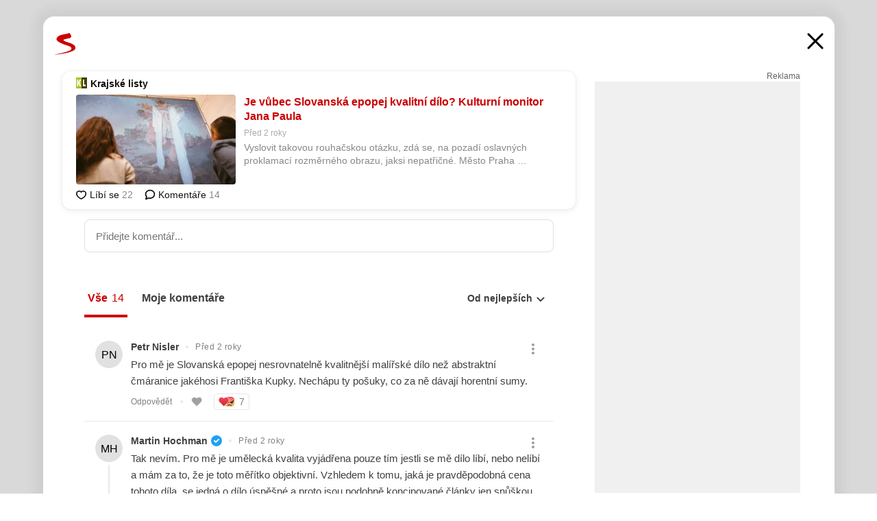

--- FILE ---
content_type: text/html; charset=UTF-8
request_url: https://www.seznam.cz/komentare/19882919-je-vubec-slovanska-epopej-kvalitni-dilo-kulturni-monitor-jana-paula
body_size: 172329
content:
<!DOCTYPE html><html lang="cs"><head><base href="https://www.seznam.cz/"/><meta charSet="utf-8"/><meta content="width=device-width, initial-scale=1, minimal-ui" name="viewport"/><meta name="seznam-wmt" content="K9JXlhACmTXp0uNvJUz2DckSsyURHpnM"/><script>
                            
                            if (window.CSS && window.CSS.supports("color", "var(--css-var)")) {
                                document.write('<link rel="stylesheet" media="all" href="https://d32-a.sdn.cz/d_32/c_static_og_A/kOzkBkwYBTQzPhGr6FPYr5N/e8b6/css/homepage.min.css" data-fallback-url="/css/homepage.min.css" crossOrigin="anonymous"/>');
                            } else {
                                document.write('<link rel="stylesheet" media="all" href="https://d32-a.sdn.cz/d_32/c_static_og_A/kOzkBkwYBTQzPhGr6FPYr5N/e8b6/css/static-variable-default-skin.min.css" data-fallback-url="/css/static-variable-default-skin.min.css" crossOrigin="anonymous">');
                            }
                        </script><noscript><link rel="stylesheet" media="all" href="/css/static-variable-default-skin.min.css"/></noscript><script>
            (function (global) {
                var skinCssLink = document.querySelector("link[data-fallback-url]");
                var fallbackUrl = skinCssLink && skinCssLink.getAttribute("data-fallback-url");
                var isLoaded = false;
                try {
                    isLoaded = !!skinCssLink.sheet.cssRules.length;
                } catch (_) {}
                if (!isLoaded) { // Chrome 42 and other legacy clients
                    try {
                        isLoaded = getComputedStyle(document.documentElement).boxSizing === "border-box";
                    } catch (_) {}
                }
                global._cdnAvailable = !!(isLoaded && fallbackUrl);
                if (!isLoaded && fallbackUrl) {
                    document.write(
                        '<link rel="stylesheet" media="all" href="' + fallbackUrl + '">'
                    );
                }
            }(self))
            
        </script><script>window.HP=window.HP||{};window.HP.ENV={"NODE_ENV":"production","SZN_APP_VERSION":"2.1.357","SZN_BASE_URL":"https://www.seznam.cz/","SZN_POSTHOG_API_KEY":"phc_8VkhH8nbCIiKpS0HpxjEVRrSZ5LhXpxzJCHay0e8yPb","SZN_SERVER_ENVIRONMENT":"","SZN_TLD":"cz"};window.hpSetInitData=function(initData){window.HP.initData=initData;delete window.hpSetInitData};
        +function (global) {
            var cdnUrls = {"/js/client-bundle.es5.min.js":"https://d32-a.sdn.cz/d_32/c_static_og_A/kOzkBkwYBTQzPhGr6FPYr5N/e8b6/js/client-bundle.es5.min.js","/js/client-bundle.es2017.min.js":"https://d32-a.sdn.cz/d_32/c_static_og_A/kOzkBkwYBTQzPhGr6FPYr5N/e8b6/js/client-bundle.es2017.min.js","/js/client-init.min.js":"https://d32-a.sdn.cz/d_32/c_static_og_A/kOzkBkwYBTQzPhGr6FPYr5N/e8b6/js/client-init.min.js","/js/runtime/es5-only-clients.min.js":"https://d32-a.sdn.cz/d_32/c_static_og_A/kOzkBkwYBTQzPhGr6FPYr5N/e8b6/js/runtime/es5-only-clients.min.js","/js/runtime/request-idle-callback.min.js":"https://d32-a.sdn.cz/d_32/c_static_og_A/kOzkBkwYBTQzPhGr6FPYr5N/e8b6/js/runtime/request-idle-callback.min.js","/js/runtime/client-babel-runtime.min.js":"https://d32-a.sdn.cz/d_32/c_static_og_A/kOzkBkwYBTQzPhGr6FPYr5N/e8b6/js/runtime/client-babel-runtime.min.js"};
            var runtime, language;
            if (!global.Proxy || !global.Promise || !global.Promise.prototype.finally) {
                runtime = 'es5-only-clients';
                language = '5';
            } else {
                language = '2017';
                if (!global.requestIdleCallback) {
                    runtime = 'request-idle-callback';
                } else {
                    runtime = 'client-babel-runtime';
                }
            }

            var urls = [
                '/js/runtime/' + runtime + '.min.js',
                window.IntersectionObserver ? '' : '/js/intersection-observer.min.js',
                
                '/js/client-init.min.js',
                '/js/client-bundle.es' + language + '.min.js',,
            ];

            for (var i = 0; i < urls.length; i++) {
                var url = urls[i];
                if (url) {
                    document.write('<script src="' + (global._cdnAvailable ? (cdnUrls[url] || url) : url) + '" defer><\/script>');
                }
            }
        }(self)
    </script><meta name="application-name" content="Seznam.cz"/><meta name="apple-itunes-app" content="app-id=950278657, app-argument=https://www.seznam.cz"/><meta content="/media/img/logo-share-square_v2.png" property="og:image"/><meta content="cs_CZ" property="og:locale"/><meta content="/media/img/logo-share-square_v2.png" property="twitter:image"/><meta content="summary" property="twitter:card"/><meta content="@seznam_cz" property="twitter:site"/><meta http-equiv="x-dns-prefetch-control" content="on"/><link rel="dns-prefetch" href="https://www.novinky.cz/"/><link rel="dns-prefetch" href="https://www.super.cz/"/><link rel="dns-prefetch" href="https://www.sport.cz/"/><link rel="dns-prefetch" href="https://www.stream.cz/"/><link rel="dns-prefetch" href="https://www.prozeny.cz/"/><link rel="dns-prefetch" href="https://tv.seznam.cz/"/><link rel="dns-prefetch" href="https://www.firmy.cz/"/><link rel="dns-prefetch" href="https://www.horoskopy.cz/"/><link rel="dns-prefetch" href="https://hry.seznam.cz/"/><link rel="dns-prefetch" href="https://www.mapy.com/"/><link rel="dns-prefetch" href="https://www.sreality.cz/"/><link rel="dns-prefetch" href="https://www.sauto.cz/"/><link rel="dns-prefetch" href="https://sdovolena.seznam.cz/"/><link rel="dns-prefetch" href="https://search.seznam.cz/"/><link rel="dns-prefetch" href="https://obrazky.seznam.cz/"/><link rel="dns-prefetch" href="https://slovnik.seznam.cz/"/><link rel="dns-prefetch" href="https://videa.seznam.cz/"/><link rel="apple-touch-icon" sizes="76x76" href="https://d32-a.sdn.cz/d_32/c_static_og_A/nDJ4VEZEqBMnoOKiKFPYobS/5d99/media/img/seznam-icons/apple-touch-icon-76x76.png"/><link rel="apple-touch-icon" sizes="120x120" href="https://d32-a.sdn.cz/d_32/c_static_og_A/nDJ4VEZEqBMnoOKiKFPYobS/5d99/media/img/seznam-icons/apple-touch-icon-120x120.png"/><link rel="apple-touch-icon" sizes="152x152" href="https://d32-a.sdn.cz/d_32/c_static_og_A/nDJ4VEZEqBMnoOKiKFPYobS/5d99/media/img/seznam-icons/apple-touch-icon-152x152.png"/><link rel="apple-touch-icon" sizes="180x180" href="https://d32-a.sdn.cz/d_32/c_static_og_A/nDJ4VEZEqBMnoOKiKFPYobS/5d99/media/img/seznam-icons/apple-touch-icon-180x180.png"/><link rel="icon" sizes="16x16" href="https://d32-a.sdn.cz/d_32/c_static_og_A/nDJ4VEZEqBMnoOKiKFPYobS/5d99/media/img/seznam-icons/favicon-16x16.png"/><link rel="icon" sizes="32x32" href="https://d32-a.sdn.cz/d_32/c_static_og_A/nDJ4VEZEqBMnoOKiKFPYobS/5d99/media/img/seznam-icons/favicon-32x32.png"/><link rel="icon" sizes="96x96" href="https://d32-a.sdn.cz/d_32/c_static_og_A/nDJ4VEZEqBMnoOKiKFPYobS/5d99/media/img/seznam-icons/favicon-96x96.png"/><link rel="icon" sizes="192x192" href="https://d32-a.sdn.cz/d_32/c_static_og_A/nDJ4VEZEqBMnoOKiKFPYobS/5d99/media/img/seznam-icons/favicon-192x192.png"/><link rel="shortcut icon" href="https://d32-a.sdn.cz/d_32/c_static_og_A/nDJ4VEZEqBMnoOKiKFPYobS/5d99/media/img/seznam-icons/favicon.ico"/><link rel="alternate" type="application/rss+xml" title="Seznam.cz" href="https://blog.seznam.cz/sluzby/feed/"/><link rel="search" type="application/opensearchdescription+xml" title="Seznam.cz" href="https://download.seznam.cz/vyhledavani/opensearch/seznam-cz.xml"/><link rel="search" type="application/opensearchdescription+xml" title="Firmy.cz" href="https://download.seznam.cz/vyhledavani/opensearch/firmy-cz.xml"/><link rel="search" type="application/opensearchdescription+xml" title="Mapy.com" href="https://download.seznam.cz/vyhledavani/opensearch/mapy-cz.xml"/><link rel="search" type="application/opensearchdescription+xml" title="Zboží.cz" href="https://www.zbozi.cz/zbozi-cz.xml"/><title data-document-head-keeper="0">Je vůbec Slovanská epopej kvalitní dílo? Kulturní monitor Jana Paula</title><link href="https://www.seznam.cz/komentare/19882919-je-vubec-slovanska-epopej-kvalitni-dilo-kulturni-monitor-jana-paula" rel="canonical" data-document-head-keeper="1"/><meta name="description" content="Vyslovit takovou rouhačskou otázku, zdá se, na pozadí oslavných proklamací rozměrného obrazu, jaksi nepatřičné. Město Praha podepsalo před rokem s Johnem Muchou, vnukem Alfonse Muchy, a společností Crestyl předběžnou dohodu o tom, že epopej bude v roce 2026 umístěna v podzemí Savarinu v Praze, což vnučka Alfonse Muchy Jarmila Mucha Plocková pro CNN Prima news komentovala tím, že ji nikdy nenapadlo, že dílo, které má hodnotu asi 8 miliard, je vůbec Praha ochotná vložit původně do prostoru pro garáže." data-document-head-keeper="2"/><meta name="title" content="Je vůbec Slovanská epopej kvalitní dílo? Kulturní monitor Jana Paula" data-document-head-keeper="3"/><meta property="og:description" content="Vyslovit takovou rouhačskou otázku, zdá se, na pozadí oslavných proklamací rozměrného obrazu, jaksi nepatřičné. Město Praha podepsalo před rokem s Johnem Muchou, vnukem Alfonse Muchy, a společností Crestyl předběžnou dohodu o tom, že epopej bude v roce 2026 umístěna v podzemí Savarinu v Praze, což vnučka Alfonse Muchy Jarmila Mucha Plocková pro CNN Prima news komentovala tím, že ji nikdy nenapadlo, že dílo, které má hodnotu asi 8 miliard, je vůbec Praha ochotná vložit původně do prostoru pro garáže." data-document-head-keeper="4"/><meta property="og:title" content="Je vůbec Slovanská epopej kvalitní dílo? Kulturní monitor Jana Paula" data-document-head-keeper="5"/><meta property="og:url" content="https://www.seznam.cz/komentare/19882919-je-vubec-slovanska-epopej-kvalitni-dilo-kulturni-monitor-jana-paula" data-document-head-keeper="6"/><meta property="og:type" content="website" data-document-head-keeper="7"/><meta property="twitter:description" content="Vyslovit takovou rouhačskou otázku, zdá se, na pozadí oslavných proklamací rozměrného obrazu, jaksi nepatřičné. Město Praha podepsalo před rokem s Johnem Muchou, vnukem Alfonse Muchy, a společností Crestyl předběžnou dohodu o tom, že epopej bude v roce 2026 umístěna v podzemí Savarinu v Praze, což vnučka Alfonse Muchy Jarmila Mucha Plocková pro CNN Prima news komentovala tím, že ji nikdy nenapadlo, že dílo, které má hodnotu asi 8 miliard, je vůbec Praha ochotná vložit původně do prostoru pro garáže." data-document-head-keeper="8"/><meta property="twitter:title" content="Je vůbec Slovanská epopej kvalitní dílo? Kulturní monitor Jana Paula" data-document-head-keeper="9"/><meta property="twitter:url" content="https://www.seznam.cz/komentare/19882919-je-vubec-slovanska-epopej-kvalitni-dilo-kulturni-monitor-jana-paula" data-document-head-keeper="10"/><meta property="og:type" content="website" data-document-head-keeper="11"/><meta name="Status" content="200"/><style data-skin-variables="true">         :root {             color-scheme: light;             --ai-gradient: linear-gradient(117deg, rgba(0, 85, 231, 0.4) 7.42%, rgba(204, 18, 173, 0.4) 49.46%, rgba(204, 0, 0, 0.4) 91.49%); --ai-gradient-end: rgba(204, 0, 0, 1); --ai-gradient-hover: linear-gradient(117deg, rgba(0, 85, 231, 1) 7.42%, rgba(204, 18, 173, 1) 49.46%, rgba(204, 0, 0, 1) 91.49%); --ai-gradient-middle: rgba(204, 18, 173, 1); --ai-gradient-start: rgba(0, 85, 231, 1); --background-1: #ffffff; --background-1-2: #ffffff; --background-1-3: #ffffff; --background-2: #f4f4f4; --background-3: rgba(0, 0, 0, 0.06); --background-4: rgba(0, 0, 0, 0.1); --background-5: rgba(0, 0, 0, 0.12); --background-p1: rgba(204, 0, 0, 0.08); --background-p2: rgba(204, 0, 0, 0.1); --background-p3: rgba(204, 0, 0, 0.16); --badge-service-shadow-hover: 0px 1px 6px rgba(0, 0, 0, 0.18); --bg-image: ; --bg-overlay-3-columns-position: ; --bg-overlay-height: ; --bg-overlay-image: ; --bg-overlay-width: ; --dark-logo-display: none; --focus: #7dbfff; --hover-visited: #990000; --input-focus-shadow: 0 0 3px rgba(0, 132, 255, 0.4); --input-suggest-shadow-color: rgba(0, 0, 0, 0.12); --light-logo-display: inline-block; --neutral-1: #111111; --neutral-1-2: #111111; --neutral-2: #666666; --neutral-3: #888888; --neutral-4: #aaaaaa; --neutral-5: #cccccc; --neutral-6: #ffffff; --neutral-6-2: #ffffff; --overlay: rgba(0, 0, 0, 0.16); --primary-1: #cc0000; --primary-1-2: #cc0000; --primary-1-3: #cc0000; --secondary-1: #ffae00; --secondary-2: #fff5d9; --separator: #cccccc; --separator-one-column: rgba(0, 0, 0, 0.06); --slideable-services-arrow-shadow-color: 0px 1px 10px rgba(17, 17, 17, 0.16); --slideable-services-arrow-shadow-hover-color: 0px 1px 10px rgba(17, 17, 17, 0.26); --special-blue: #3162af; --special-green: #00a201; --special-podcast-1: #490e5b; --special-podcast-2: rgba(73, 14, 91, 0.08); --special-red: #cc0000; --special-weather: #cae3facc; --underlay: #ffffff;                      }               </style><script>window.HP.headKeeperItems = [{"title":"Je vůbec Slovanská epopej kvalitní dílo? Kulturní monitor Jana Paula"},{"href":"https://www.seznam.cz/komentare/19882919-je-vubec-slovanska-epopej-kvalitni-dilo-kulturni-monitor-jana-paula","rel":"canonical"},{"content":"Vyslovit takovou rouhačskou otázku, zdá se, na pozadí oslavných proklamací rozměrného obrazu, jaksi nepatřičné. Město Praha podepsalo před rokem s Johnem Muchou, vnukem Alfonse Muchy, a společností Crestyl předběžnou dohodu o tom, že epopej bude v roce 2026 umístěna v podzemí Savarinu v Praze, což vnučka Alfonse Muchy Jarmila Mucha Plocková pro CNN Prima news komentovala tím, že ji nikdy nenapadlo, že dílo, které má hodnotu asi 8 miliard, je vůbec Praha ochotná vložit původně do prostoru pro garáže.","name":"description"},{"content":"Je vůbec Slovanská epopej kvalitní dílo? Kulturní monitor Jana Paula","name":"title"},{"content":"Vyslovit takovou rouhačskou otázku, zdá se, na pozadí oslavných proklamací rozměrného obrazu, jaksi nepatřičné. Město Praha podepsalo před rokem s Johnem Muchou, vnukem Alfonse Muchy, a společností Crestyl předběžnou dohodu o tom, že epopej bude v roce 2026 umístěna v podzemí Savarinu v Praze, což vnučka Alfonse Muchy Jarmila Mucha Plocková pro CNN Prima news komentovala tím, že ji nikdy nenapadlo, že dílo, které má hodnotu asi 8 miliard, je vůbec Praha ochotná vložit původně do prostoru pro garáže.","property":"og:description"},{"content":"Je vůbec Slovanská epopej kvalitní dílo? Kulturní monitor Jana Paula","property":"og:title"},{"content":"https://www.seznam.cz/komentare/19882919-je-vubec-slovanska-epopej-kvalitni-dilo-kulturni-monitor-jana-paula","property":"og:url"},{"content":"website","property":"og:type"},{"content":"Vyslovit takovou rouhačskou otázku, zdá se, na pozadí oslavných proklamací rozměrného obrazu, jaksi nepatřičné. Město Praha podepsalo před rokem s Johnem Muchou, vnukem Alfonse Muchy, a společností Crestyl předběžnou dohodu o tom, že epopej bude v roce 2026 umístěna v podzemí Savarinu v Praze, což vnučka Alfonse Muchy Jarmila Mucha Plocková pro CNN Prima news komentovala tím, že ji nikdy nenapadlo, že dílo, které má hodnotu asi 8 miliard, je vůbec Praha ochotná vložit původně do prostoru pro garáže.","property":"twitter:description"},{"content":"Je vůbec Slovanská epopej kvalitní dílo? Kulturní monitor Jana Paula","property":"twitter:title"},{"content":"https://www.seznam.cz/komentare/19882919-je-vubec-slovanska-epopej-kvalitni-dilo-kulturni-monitor-jana-paula","property":"twitter:url"},{"content":"website","property":"og:type"}]</script><script src="https://login.szn.cz/js/api/3/login.js" defer=""></script></head><body id="www-seznam-cz" data-dot="renderer" data-dot-data="{&quot;adBlocker&quot;:&quot;false&quot;,&quot;assistant&quot;:false,&quot;defaultSearchTab&quot;:&quot;fulltext&quot;,&quot;hiddenBoxes&quot;:&quot;&quot;,&quot;loginState&quot;:&quot;notLoggedIn&quot;,&quot;privacyConsent&quot;:&quot;not-logged-in&quot;,&quot;skin&quot;:&quot;default&quot;}"><div id="hp-app" class="position-relative"><div id="main-content" class="ui ui--cols-2 ui--blurred-main-content ui--no-scroll-main-content" tabindex="-1"><div data-suggest-wrapper="true"></div><div data-modal="true"><div id="modal" class="ogm-discussion modal modal--shown" style="min-height:0"><a data-command="ignore-link" aria-hidden="true" tabindex="-1" class="atm-link background-none modal__overlay" href="/"></a><div class="modal__window skin-default" tabindex="-1" role="group"><div class="modal__window-top"><a title="Zavřít" data-command="ignore-link" class="atm-link atm-link--styled color-neutral-1 atm-link--action focusable-box modal__window-top-close" href="/"><svg viewBox="0 0 20 20"><g fill="currentColor"><rect width="26" height="2.333" x="-13" y="12.708" rx=".5" transform="scale(-1 1) rotate(45)"></rect><rect width="26" height="2.333" x="1.375" y="-1.667" rx=".5" transform="rotate(45)"></rect></g></svg><span class="blind">Zavřít</span></a></div><div class="modal__window-content"><div class="text-left ogm-discussion__modal-content"><div class="d-flex justify-content-between mol-discussion-header"><a title="Zpátky na hlavní stránku" class="atm-link atm-link--styled color-primary-1 d-inline-block mol-discussion-header__logo-link" href="/"><svg class="vertical-align-middle mol-discussion-header__seznam-logo" viewBox="0 0 41 42"><path d="M20.591 2.297c-1.18.188-2.354.408-3.522.659-.773.163-1.545.315-2.308.506-.704.177-1.426.334-2.116.552a33.98 33.98 0 0 0-1.977.675A12.68 12.68 0 0 0 7.151 6.74c-.64.534-1.237 1.114-1.738 1.783a12.6 12.6 0 0 0-.933 1.497c-.267.497-.45 1.086-.456 1.656-.009 1.676 1.062 3.08 2.295 4.122.405.34.836.654 1.273.953 1.297.89 2.71 1.672 4.143 2.353 1.48.7 2.97 1.372 4.478 2.012 1.426.603 2.883 1.113 4.354 1.6.423.138.851.276 1.274.415 1.333.44 2.695.847 4.018 1.324.824.296 1.702.573 2.525.943.855.384 1.743.767 2.497 1.319.508.36.938.817 1.264 1.347.317.522.515 1.12.53 1.73a2.886 2.886 0 0 1-.47 1.652c-.828 1.285-2.267 2.16-3.655 2.745-2.076.87-4.2 1.622-6.36 2.253-1.232.359-2.464.715-3.705 1.036-1.246.322-2.516.66-3.775.974-1.255.314-2.51.597-3.77.867-.722.153-1.449.304-2.166.453-.432.086-.855.177-1.288.27-.9.195-1.802.388-2.707.58-1.03.226-2.06.445-3.09.669-.3.065-.598.144-.897.21-.267.06-1.264.29-.524.247 1.03-.056 3.78-.295 9.655-1.076 2.13-.35 4.267-.65 6.4-.996a114.42 114.42 0 0 0 7.918-1.555 67.95 67.95 0 0 0 2.24-.566c.492-.136.98-.277 1.462-.427 2.06-.634 5.365-1.754 6.147-2.092 2.99-1.3 4.85-2.278 5.821-4.608.331-.827.487-1.753.386-2.64a5.972 5.972 0 0 0-.804-2.338c-.41-.675-.97-1.251-1.555-1.783-1.09-.986-2.312-1.782-3.618-2.457-.37-.192-.745-.374-1.126-.545-.472-.213-.947-.42-1.426-.618a33.807 33.807 0 0 0-2.046-.756c-1.793-.61-3.614-1.154-5.416-1.738a38.353 38.353 0 0 1-3.017-1.103 23.41 23.41 0 0 1-1.236-.554 19.31 19.31 0 0 1-1.403-.752c-.565-.34-1.49-.922-1.232-1.715.18-.565.8-.785 1.306-.988.47-.188.965-.32 1.453-.447 1.49-.38 3.011-.636 4.515-.954.443-.093.884-.19 1.324-.29 1.173-.273 2.382-.477 3.5-.918.96-.375 2.192-.974 2.551-2.02.515-1.523-.07-3.17-.91-4.455a44.62 44.62 0 0 0-.938-1.365c-.442-.613-.93-1.19-1.407-1.774-.216-.265-.479-.245-.7-.177-.294.1-1.098 1.034-7.52 2.253" fill="currentColor" fill-rule="evenodd"></path></svg></a><a title="Zavřít" class="atm-link atm-link--styled color-neutral-1 mol-discussion-header__close-link" href="/"><svg class="mol-discussion-header__close-icon" viewBox="0 0 24 24"><g fill="currentColor" fill-rule="nonzero" stroke="currentColor" stroke-width="3" stroke-linecap="round"><path d="M2 2l20 20M22 2L2 22"></path></g></svg></a></div><div class="d-flex ogm-discussion__columns"><div class="ogm-discussion__content"><div class="position-relative atm-closeable-post animated-height"><div class="position-relative mol-content-card"><div class="ogm-article" data-dot="article" data-dot-data="{&quot;geo&quot;:false,&quot;postFeedPosition&quot;:1}"><h2 class="d-flex align-items-center justify-content-between position-relative mol-post-header mol-post-header--item-with-small-image"><div class="d-flex align-items-start"><a class="atm-link atm-link--styled color-primary-1 d-flex" href="/zdroj/408-krajske-listy"><span class="d-inline-block vertical-align-middle overflow-hidden atm-source-icon"><picture class="d-block atm-picture d-block atm-source-icon__image"><img class="d-block atm-picture__img atm-picture__img--loaded" src="https://d32-a.sdn.cz/d_32/c_img_QI_Bk/dBCBMJi.png" alt=""/></picture></span></a><div class="d-flex flex-wrap font-14 line-height-18 align-items-baseline"><a data-dot="source" data-dot-data="{&quot;clicktype&quot;:&quot;website&quot;}" class="atm-link atm-link--styled color-neutral-1 d-inline-block font-weight-bold mol-post-header__source-name" href="/zdroj/408-krajske-listy">Krajské listy</a></div></div><div class="position-relative"><button class="d-flex align-items-center w-6 h-6 p-1 cursor-pointer mol-post-header__three-dots"><svg viewBox="0 0 16 4"><path fill="currentColor" d="M2 4C1.45 4 .98 3.804.587 3.413A1.926 1.926 0 0 1 0 2C0 1.45.196.98.588.587A1.926 1.926 0 0 1 2 0c.55 0 1.02.196 1.413.588C3.804.979 4 1.45 4 2c0 .55-.196 1.02-.587 1.413A1.926 1.926 0 0 1 2 4Zm6 0c-.55 0-1.02-.196-1.412-.587A1.926 1.926 0 0 1 6 2c0-.55.196-1.02.588-1.413A1.926 1.926 0 0 1 8 0c.55 0 1.02.196 1.412.588C9.804.979 10 1.45 10 2c0 .55-.196 1.02-.588 1.413A1.926 1.926 0 0 1 8 4Zm6 0c-.55 0-1.02-.196-1.412-.587A1.926 1.926 0 0 1 12 2c0-.55.196-1.02.588-1.413A1.926 1.926 0 0 1 14 0c.55 0 1.02.196 1.412.588C15.804.979 16 1.45 16 2c0 .55-.196 1.02-.588 1.413A1.926 1.926 0 0 1 14 4Z"></path></svg></button></div></h2><div class="mol-article-content d-flex position-relative flex-wrap"><div class="position-relative d-flex flex-column mol-article-content__image-wrap" data-dot="image"><a href="https://www.krajskelisty.cz/kultura/28535-je-vubec-slovanska-epopej-kvalitni-dilo-kulturni-monitor-jana-paula.htm?utm_source=www.seznam.cz&amp;utm_medium=sekce-z-internetu" target="_blank" aria-hidden="true" tabindex="-1" data-timeline-item-id="19882919" data-dot-data="{&quot;clicktype&quot;:&quot;articleimg&quot;}" ga-component-element="image" class="atm-link atm-link--styled color-primary-1 d-block position-relative mol-article-content__image-link" rel="noopener"><picture class="d-block atm-picture mol-article-content__image mol-article-content__image position-absolute"><source type="image/webp" srcSet="https://d32-a.sdn.cz/d_32/c_img_QP_Cx/nQDBiMI.jpeg?fl=exf%7Cres%2C190%2C%2C3%7Cwebp%2C70%2C0 190w, https://d32-a.sdn.cz/d_32/c_img_QP_Cx/nQDBiMI.jpeg?fl=exf%7Cres%2C290%2C%2C3%7Cwebp%2C70%2C0 290w, https://d32-a.sdn.cz/d_32/c_img_QP_Cx/nQDBiMI.jpeg?fl=exf%7Cres%2C390%2C%2C3%7Cwebp%2C70%2C0 390w, https://d32-a.sdn.cz/d_32/c_img_QP_Cx/nQDBiMI.jpeg?fl=exf%7Cres%2C580%2C%2C3%7Cwebp%2C70%2C0 580w"/><source type="image/jpeg" srcSet="https://d32-a.sdn.cz/d_32/c_img_QP_Cx/nQDBiMI.jpeg?fl=exf%7Cres%2C190%2C%2C3%7Cjpg%2C70 190w, https://d32-a.sdn.cz/d_32/c_img_QP_Cx/nQDBiMI.jpeg?fl=exf%7Cres%2C290%2C%2C3%7Cjpg%2C70 290w, https://d32-a.sdn.cz/d_32/c_img_QP_Cx/nQDBiMI.jpeg?fl=exf%7Cres%2C390%2C%2C3%7Cjpg%2C70 390w, https://d32-a.sdn.cz/d_32/c_img_QP_Cx/nQDBiMI.jpeg?fl=exf%7Cres%2C580%2C%2C3%7Cjpg%2C70 580w"/><img class="d-block atm-picture__img atm-picture__img--loaded" src="https://d32-a.sdn.cz/d_32/c_img_QP_Cx/nQDBiMI.jpeg?fl=exf%7Cres%2C190%2C%2C3%7Cjpg%2C70" alt=""/></picture></a></div><div class="position-relative pr-2 mol-article-content__detail"><h1 class="d-block break-word mol-article-content-detail__title" data-dot="title"><a href="https://www.krajskelisty.cz/kultura/28535-je-vubec-slovanska-epopej-kvalitni-dilo-kulturni-monitor-jana-paula.htm?utm_source=www.seznam.cz&amp;utm_medium=sekce-z-internetu" target="_blank" data-timeline-item-id="19882919" data-dot-data="{&quot;clicktype&quot;:&quot;articletitle&quot;}" ga-component-element="title" class="atm-link atm-link--show-visited atm-link--styled color-primary-1" rel="noopener">Je vůbec Slovanská epopej kvalitní dílo? Kulturní monitor Jana Paula</a></h1><div class="mol-article-content-detail__time-wrapper d-flex align-items-center font-12 line-height-18 color-neutral-3"><span class="color-neutral-3 font-12 line-height-20 mol-article-content-detail__publish-time mol-article-content-detail__publish-time-color">Před 2 roky</span></div><div class="overflow-hidden atm-multi-line-ellipsis-block--line-clamp mol-article-content-detail__perex" style="-webkit-box-orient:vertical;-webkit-line-clamp:2">Vyslovit takovou rouhačskou otázku, zdá se, na pozadí oslavných proklamací rozměrného obrazu, jaksi nepatřičné. Město Praha podepsalo před rokem s Johnem Muchou, vnukem Alfonse Muchy, a společností Crestyl předběžnou dohodu o tom, že epopej bude v roce 2026 umístěna v podzemí Savarinu v Praze, což vnučka Alfonse Muchy Jarmila Mucha Plocková pro CNN Prima news komentovala tím, že ji nikdy nenapadlo, že dílo, které má hodnotu asi 8 miliard, je vůbec Praha ochotná vložit původně do prostoru pro garáže.</div></div></div><div class="d-flex justify-content-between align-items-center flex-wrap mol-post-footer"><div class="d-flex align-items-center mol-post-footer__buttons-wrapper"><seznam-pocitadlolibise entity="https://www.krajskelisty.cz/kultura/28535-je-vubec-slovanska-epopej-kvalitni-dilo-kulturni-monitor-jana-paula.htm" data-payload="{}" button-position="in_feed" class="position-relative vertical-align-top mol-post-footer__like-button"><div class="atm-like-button__placeholder"></div></seznam-pocitadlolibise><a data-dot="comments" class="atm-link d-flex align-items-center atm-discussion-button position-relative mol-post-footer__discussion-button" href="/komentare/19882919-je-vubec-slovanska-epopej-kvalitni-dilo-kulturni-monitor-jana-paula"><svg class="vertical-align-text-top atm-discussion-button__icon" viewBox="0 0 16 16"><path d="M1.5 7.32C1.5 4.075 4.434 1.5 8 1.5s6.5 2.575 6.5 5.82-2.934 5.82-6.5 5.82a7.204 7.204 0 01-1.99-.278L3.1 14.06c-1.468.606-1.468.606-.849-.922l.85-1.99C2.082 10.104 1.5 8.757 1.5 7.32z" fill-rule="nonzero" stroke="currentColor" stroke-width="1.75" fill="none"></path></svg> Komentáře</a></div></div></div></div></div><div class="mol-discussion-content"><div class="mol-discussion-content__iframe-wrapper mol-discussion-content__iframe-wrapper--placeholder"><div></div></div></div></div><div class="d-flex flex-column flex-shrink-0 ml-6 pl-6 ogm-discussion__side-container"><div class="d-flex flex-column ogm-sticky-repeater"><div class="d-flex flex-column ogm-sticky-repeater__content"><div class="position-relative mol-repeater-container" style="flex-basis:1800px;height:1800px"><div class="sticky-content mol-repeater-container__sticky-content" style="top:6px"><div class="ad-content text-center ssp-advert"><div class="ssp-advert__wrapper"><div class="atm-commercial-label text-right"><a href="https://www.seznam.cz/reklama/" target="_blank" class="atm-link atm-link--styled color-neutral-2" rel="noopener">Reklama</a></div><div class="position-relative overflow-hidden mol-ssp-advert-content--responsive"><div></div><div><div class="mol-ssp-advert-content__container mol-ssp-advert-content__placeholder" style="height:600px;width:300px"></div></div></div></div></div></div></div></div></div></div></div></div></div></div></div></div><div class="announcement" data-announcements="true"></div><div class="ui__global-loading-overlay"><span class="ui__global-loader"></span></div><a name="stop" tabindex="0"></a></div></div><szn-cwl></szn-cwl><script type="module" src="https://h.seznam.cz/js/cwl.js"></script><script>
            (function() {
                function gemius_pending(i){window[i]=window[i]||function(){var x=window[i+'_pdata']=window[i+'_pdata']||[];x[x.length]=arguments;};}
                gemius_pending('gemius_hit');gemius_pending('gemius_event');gemius_pending('pp_gemius_hit');gemius_pending('pp_gemius_event');
            })();
        </script><script>hpSetInitData({"APPLICATION_SERVICE_NAMESPACE":"application","OBSOLETE_BROWSER_COOKIE_NAME":"sznObsoleteBrowserForHP","RENDERING_MODE":{"FULL":"FULL","ONLY_DATA":"ONLY_DATA","SORRY_PAGE":"SORRY_PAGE"},"abtestName":"","abtestVariation":"","initialData":{"abtest":{"loaded":true,"name":"","simpleVariation":"","variation":""},"analytics":{"firstDopImpressSent":false,"isDOTScriptReady":false,"isGoogleAnalyticsReady":false,"lastDopImpressTimelineRequestId":null},"appPromo":{"isClosed":false},"application":{"cookies":{},"deviceBirthdayTimestamp":0,"env":{"NODE_ENV":"production","SZN_API_ADDRESS":"","SZN_APP_VERSION":"2.1.357","SZN_BASE_URL":"https://www.seznam.cz/","SZN_SERVER_ENVIRONMENT":"","SZN_TLD":"cz","SZN_POSTHOG_API_KEY":"phc_8VkhH8nbCIiKpS0HpxjEVRrSZ5LhXpxzJCHay0e8yPb"},"httpOnlyCookies":{},"imageLoadingMode":"image-loading-standard-mode","isAdBlockerUsed":false,"isRunningAtClient":false,"proxedHttpHeaders":{"x-forwarded-for":"3.142.96.35,10.249.169.33"},"query":{},"renderingMode":"FULL","responseSetCookieHeaders":[],"route":"Route.DISCUSSION","serverRequestTimestamp":1766148877708,"serverTimezoneOffset":-60},"cdn":{"enabled":true,"files":{"media/img/icons/caret-down.svg":"/d_32/c_static_og_A/nDJ4VEZEqBMnoOKiKFPYobS/5d99/media/img/icons/caret-down.svg","media/img/brand-campaign-landing-page/nekonecne-uzitecny_mobil.webp":"/d_32/c_static_og_A/nDJ4VEZEqBMnoOKiKFPYobS/5d99/media/img/brand-campaign-landing-page/nekonecne-uzitecny_mobil.webp","media/img/weather/day04.svg":"/d_32/c_static_og_A/nDJ4VEZEqBMnoOKiKFPYobS/5d99/media/img/weather/day04.svg","media/img/gift/gift-bottom-dark-blue.svg":"/d_32/c_static_og_A/nDJ4VEZEqBMnoOKiKFPYobS/5d99/media/img/gift/gift-bottom-dark-blue.svg","media/img/seznam-icons/mstile-70x70.png":"/d_32/c_static_og_A/nDJ4VEZEqBMnoOKiKFPYobS/5d99/media/img/seznam-icons/mstile-70x70.png","media/img/weather/day18.svg":"/d_32/c_static_og_A/nDJ4VEZEqBMnoOKiKFPYobS/5d99/media/img/weather/day18.svg","media/img/dogs/lezici_end-160x160.webp":"/d_32/c_static_og_A/nDJ4VEZEqBMnoOKiKFPYobS/5d99/media/img/dogs/lezici_end-160x160.webp","media/img/radio/radio-classic.svg":"/d_32/c_static_og_A/nDJ4VEZEqBMnoOKiKFPYobS/5d99/media/img/radio/radio-classic.svg","media/img/brand-campaign-landing-page/sbrowser-logo.png":"/d_32/c_static_og_A/nDJ4VEZEqBMnoOKiKFPYobS/5d99/media/img/brand-campaign-landing-page/sbrowser-logo.png","media/img/panel-sluzeb/precist-pozdeji.png":"/d_32/c_static_og_A/nDJ4VEZEqBMnoOKiKFPYobS/5d99/media/img/panel-sluzeb/precist-pozdeji.png","media/img/services-dashboard/bazar.svg":"/d_32/c_static_og_A/nDJ4VEZEqBMnoOKiKFPYobS/5d99/media/img/services-dashboard/bazar.svg","media/img/gadgets/zbozi-valentine-hearts.svg":"/d_32/c_static_og_A/nDJ4VEZEqBMnoOKiKFPYobS/5d99/media/img/gadgets/zbozi-valentine-hearts.svg","media/img/zodiac/11.png":"/d_32/c_static_og_A/nDJ4VEZEqBMnoOKiKFPYobS/5d99/media/img/zodiac/11.png","media/img/gift/gift-top.svg":"/d_32/c_static_og_A/nDJ4VEZEqBMnoOKiKFPYobS/5d99/media/img/gift/gift-top.svg","media/img/panel-sluzeb/lide.svg":"/d_32/c_static_og_A/nDJ4VEZEqBMnoOKiKFPYobS/5d99/media/img/panel-sluzeb/lide.svg","media/img/weather/night01.svg":"/d_32/c_static_og_A/nDJ4VEZEqBMnoOKiKFPYobS/5d99/media/img/weather/night01.svg","media/img/seznam-icons/mstile-310x310.png":"/d_32/c_static_og_A/nDJ4VEZEqBMnoOKiKFPYobS/5d99/media/img/seznam-icons/mstile-310x310.png","media/img/email-icons/email-filled.svg":"/d_32/c_static_og_A/nDJ4VEZEqBMnoOKiKFPYobS/5d99/media/img/email-icons/email-filled.svg","media/img/seznamtv/logo_v2.svg":"/d_32/c_static_og_A/nDJ4VEZEqBMnoOKiKFPYobS/5d99/media/img/seznamtv/logo_v2.svg","media/img/services-dashboard/mapy.svg":"/d_32/c_static_og_A/nDJ4VEZEqBMnoOKiKFPYobS/5d99/media/img/services-dashboard/mapy.svg","media/img/set-as-homepage/chrome-homepage3.png":"/d_32/c_static_og_A/nDJ4VEZEqBMnoOKiKFPYobS/5d99/media/img/set-as-homepage/chrome-homepage3.png","media/img/extension-install-step-1.png":"/d_32/c_static_og_A/nDJ4VEZEqBMnoOKiKFPYobS/5d99/media/img/extension-install-step-1.png","media/img/set-as-homepage/sbrowser-krasty.png":"/d_32/c_static_og_A/nDJ4VEZEqBMnoOKiKFPYobS/5d99/media/img/set-as-homepage/sbrowser-krasty.png","media/img/sbrowser-promo/pes-hlava_v2.png":"/d_32/c_static_og_A/nDJ4VEZEqBMnoOKiKFPYobS/5d99/media/img/sbrowser-promo/pes-hlava_v2.png","media/img/logo-s.svg":"/d_32/c_static_og_A/nDJ4VEZEqBMnoOKiKFPYobS/5d99/media/img/logo-s.svg","media/img/seznam-icons/apple-touch-icon-120x120.png":"/d_32/c_static_og_A/nDJ4VEZEqBMnoOKiKFPYobS/5d99/media/img/seznam-icons/apple-touch-icon-120x120.png","media/img/set-as-homepage/firefox-homepage2.png":"/d_32/c_static_og_A/nDJ4VEZEqBMnoOKiKFPYobS/5d99/media/img/set-as-homepage/firefox-homepage2.png","media/img/services-dashboard/deniky.svg":"/d_32/c_static_og_A/nDJ4VEZEqBMnoOKiKFPYobS/5d99/media/img/services-dashboard/deniky.svg","media/img/zodiac/3.png":"/d_32/c_static_og_A/nDJ4VEZEqBMnoOKiKFPYobS/5d99/media/img/zodiac/3.png","media/img/weather/night21.svg":"/d_32/c_static_og_A/nDJ4VEZEqBMnoOKiKFPYobS/5d99/media/img/weather/night21.svg","media/img/logo-share-square.jpg":"/d_32/c_static_og_A/nDJ4VEZEqBMnoOKiKFPYobS/5d99/media/img/logo-share-square.jpg","media/img/dogs/lezici_loop-160x160.webp":"/d_32/c_static_og_A/nDJ4VEZEqBMnoOKiKFPYobS/5d99/media/img/dogs/lezici_loop-160x160.webp","media/img/zodiac/12.png":"/d_32/c_static_og_A/nDJ4VEZEqBMnoOKiKFPYobS/5d99/media/img/zodiac/12.png","media/img/panel-sluzeb/firmy.svg":"/d_32/c_static_og_A/nDJ4VEZEqBMnoOKiKFPYobS/5d99/media/img/panel-sluzeb/firmy.svg","media/img/weather/night07.svg":"/d_32/c_static_og_A/nDJ4VEZEqBMnoOKiKFPYobS/5d99/media/img/weather/night07.svg","media/img/brand-campaign-landing-page/shrnuti-ai.webp":"/d_32/c_static_og_A/nDJ4VEZEqBMnoOKiKFPYobS/5d99/media/img/brand-campaign-landing-page/shrnuti-ai.webp","media/img/gift/gift-bottom-dark-red.svg":"/d_32/c_static_og_A/nDJ4VEZEqBMnoOKiKFPYobS/5d99/media/img/gift/gift-bottom-dark-red.svg","media/img/logo-s-white.svg":"/d_32/c_static_og_A/nDJ4VEZEqBMnoOKiKFPYobS/5d99/media/img/logo-s-white.svg","media/img/seznam-jede/plus-grayed-out.svg":"/d_32/c_static_og_A/nDJ4VEZEqBMnoOKiKFPYobS/5d99/media/img/seznam-jede/plus-grayed-out.svg","media/img/set-as-homepage/set-hp-ff.png":"/d_32/c_static_og_A/nDJ4VEZEqBMnoOKiKFPYobS/5d99/media/img/set-as-homepage/set-hp-ff.png","media/img/services-dashboard/volna-mista.svg":"/d_32/c_static_og_A/nDJ4VEZEqBMnoOKiKFPYobS/5d99/media/img/services-dashboard/volna-mista.svg","media/img/skins/preview-modrekvety.jpg":"/d_32/c_static_og_A/nDJ4VEZEqBMnoOKiKFPYobS/5d99/media/img/skins/preview-modrekvety.jpg","media/img/services-dashboard/reality.svg":"/d_32/c_static_og_A/nDJ4VEZEqBMnoOKiKFPYobS/5d99/media/img/services-dashboard/reality.svg","media/img/dogs/schovavajici_end-160x160.webp":"/d_32/c_static_og_A/nDJ4VEZEqBMnoOKiKFPYobS/5d99/media/img/dogs/schovavajici_end-160x160.webp","st/img/tlacitko/pridat-na-seznam-grey.png":"/d_32/c_static_og_A/nDJ4VEZEqBMnoOKiKFPYobS/5d99/st/img/tlacitko/pridat-na-seznam-grey.png","media/img/logo_v2.svg":"/d_32/c_static_og_A/nDJ4VEZEqBMnoOKiKFPYobS/5d99/media/img/logo_v2.svg","media/img/weather/day06.svg":"/d_32/c_static_og_A/nDJ4VEZEqBMnoOKiKFPYobS/5d99/media/img/weather/day06.svg","media/img/weather/day19.svg":"/d_32/c_static_og_A/nDJ4VEZEqBMnoOKiKFPYobS/5d99/media/img/weather/day19.svg","media/img/add-to-seznam-button/pridat-na-seznam-hover.png":"/d_32/c_static_og_A/nDJ4VEZEqBMnoOKiKFPYobS/5d99/media/img/add-to-seznam-button/pridat-na-seznam-hover.png","media/img/zodiac/5.png":"/d_32/c_static_og_A/nDJ4VEZEqBMnoOKiKFPYobS/5d99/media/img/zodiac/5.png","media/img/icons/edit.svg":"/d_32/c_static_og_A/nDJ4VEZEqBMnoOKiKFPYobS/5d99/media/img/icons/edit.svg","media/img/error-placeholders/comments.svg":"/d_32/c_static_og_A/nDJ4VEZEqBMnoOKiKFPYobS/5d99/media/img/error-placeholders/comments.svg","media/img/panel-sluzeb/sdovolena.svg":"/d_32/c_static_og_A/nDJ4VEZEqBMnoOKiKFPYobS/5d99/media/img/panel-sluzeb/sdovolena.svg","media/img/set-as-homepage/safari-homepage2.png":"/d_32/c_static_og_A/nDJ4VEZEqBMnoOKiKFPYobS/5d99/media/img/set-as-homepage/safari-homepage2.png","media/img/error-placeholders/local.svg":"/d_32/c_static_og_A/nDJ4VEZEqBMnoOKiKFPYobS/5d99/media/img/error-placeholders/local.svg","media/img/panel-sluzeb/pohadky.png":"/d_32/c_static_og_A/nDJ4VEZEqBMnoOKiKFPYobS/5d99/media/img/panel-sluzeb/pohadky.png","media/img/promo/seznam-tv.png":"/d_32/c_static_og_A/nDJ4VEZEqBMnoOKiKFPYobS/5d99/media/img/promo/seznam-tv.png","media/img/settings/empty-subscriptions-light.svg":"/d_32/c_static_og_A/nDJ4VEZEqBMnoOKiKFPYobS/5d99/media/img/settings/empty-subscriptions-light.svg","media/img/services-dashboard/prohlizec.svg":"/d_32/c_static_og_A/nDJ4VEZEqBMnoOKiKFPYobS/5d99/media/img/services-dashboard/prohlizec.svg","media/img/dogs/lezici_loop-320x320.webp":"/d_32/c_static_og_A/nDJ4VEZEqBMnoOKiKFPYobS/5d99/media/img/dogs/lezici_loop-320x320.webp","media/img/seznam-icons/favicon-48x48.png":"/d_32/c_static_og_A/nDJ4VEZEqBMnoOKiKFPYobS/5d99/media/img/seznam-icons/favicon-48x48.png","media/img/panel-sluzeb/zbozi.svg":"/d_32/c_static_og_A/nDJ4VEZEqBMnoOKiKFPYobS/5d99/media/img/panel-sluzeb/zbozi.svg","media/img/weather/night10.svg":"/d_32/c_static_og_A/nDJ4VEZEqBMnoOKiKFPYobS/5d99/media/img/weather/night10.svg","st/img/tlacitko/pridat-na-seznam-hover.png":"/d_32/c_static_og_A/nDJ4VEZEqBMnoOKiKFPYobS/5d99/st/img/tlacitko/pridat-na-seznam-hover.png","media/img/panel-sluzeb/jizdnirady.svg":"/d_32/c_static_og_A/nDJ4VEZEqBMnoOKiKFPYobS/5d99/media/img/panel-sluzeb/jizdnirady.svg","media/img/weather/day02.svg":"/d_32/c_static_og_A/nDJ4VEZEqBMnoOKiKFPYobS/5d99/media/img/weather/day02.svg","media/img/brand-campaign-landing-page/nekonecne-inspirativni_mobil.webp":"/d_32/c_static_og_A/nDJ4VEZEqBMnoOKiKFPYobS/5d99/media/img/brand-campaign-landing-page/nekonecne-inspirativni_mobil.webp","media/img/set-as-homepage/firefox-homepage1.png":"/d_32/c_static_og_A/nDJ4VEZEqBMnoOKiKFPYobS/5d99/media/img/set-as-homepage/firefox-homepage1.png","media/img/dogs/vrtici_ocaskem-320x320.webp":"/d_32/c_static_og_A/nDJ4VEZEqBMnoOKiKFPYobS/5d99/media/img/dogs/vrtici_ocaskem-320x320.webp","media/img/set-as-homepage/set-hp-msie.jpg":"/d_32/c_static_og_A/nDJ4VEZEqBMnoOKiKFPYobS/5d99/media/img/set-as-homepage/set-hp-msie.jpg","media/img/sbrowser-promo/christmas-promo-mobile.png":"/d_32/c_static_og_A/nDJ4VEZEqBMnoOKiKFPYobS/5d99/media/img/sbrowser-promo/christmas-promo-mobile.png","media/img/dogs/schovavajici_start-160x160.webp":"/d_32/c_static_og_A/nDJ4VEZEqBMnoOKiKFPYobS/5d99/media/img/dogs/schovavajici_start-160x160.webp","media/img/dogs/nastrazujici_usi-320x320.webp":"/d_32/c_static_og_A/nDJ4VEZEqBMnoOKiKFPYobS/5d99/media/img/dogs/nastrazujici_usi-320x320.webp","media/img/seznam-icons/favicon-16x16.png":"/d_32/c_static_og_A/nDJ4VEZEqBMnoOKiKFPYobS/5d99/media/img/seznam-icons/favicon-16x16.png","media/img/gift/gift-bottom-light-blue.svg":"/d_32/c_static_og_A/nDJ4VEZEqBMnoOKiKFPYobS/5d99/media/img/gift/gift-bottom-light-blue.svg","media/img/settings/2-cols-layout.png":"/d_32/c_static_og_A/nDJ4VEZEqBMnoOKiKFPYobS/5d99/media/img/settings/2-cols-layout.png","media/img/panel-sluzeb/mobilni-aplikace.svg":"/d_32/c_static_og_A/nDJ4VEZEqBMnoOKiKFPYobS/5d99/media/img/panel-sluzeb/mobilni-aplikace.svg","media/img/error-placeholders/paid-content.svg":"/d_32/c_static_og_A/nDJ4VEZEqBMnoOKiKFPYobS/5d99/media/img/error-placeholders/paid-content.svg","media/img/zodiac/9.png":"/d_32/c_static_og_A/nDJ4VEZEqBMnoOKiKFPYobS/5d99/media/img/zodiac/9.png","media/img/sbrowser-promo/krasty-circle.png":"/d_32/c_static_og_A/nDJ4VEZEqBMnoOKiKFPYobS/5d99/media/img/sbrowser-promo/krasty-circle.png","media/img/skins/preview-voda.jpg":"/d_32/c_static_og_A/nDJ4VEZEqBMnoOKiKFPYobS/5d99/media/img/skins/preview-voda.jpg","media/img/brand-campaign-landing-page/krasty-playful.png":"/d_32/c_static_og_A/nDJ4VEZEqBMnoOKiKFPYobS/5d99/media/img/brand-campaign-landing-page/krasty-playful.png","media/img/panel-sluzeb/televize-seznam.svg":"/d_32/c_static_og_A/nDJ4VEZEqBMnoOKiKFPYobS/5d99/media/img/panel-sluzeb/televize-seznam.svg","media/img/skins/kopretiny/trava.png":"/d_32/c_static_og_A/nDJ4VEZEqBMnoOKiKFPYobS/5d99/media/img/skins/kopretiny/trava.png","media/img/gift/gift-bottom.svg":"/d_32/c_static_og_A/nDJ4VEZEqBMnoOKiKFPYobS/5d99/media/img/gift/gift-bottom.svg","media/img/logo-for-google-console.png":"/d_32/c_static_og_A/nDJ4VEZEqBMnoOKiKFPYobS/5d99/media/img/logo-for-google-console.png","media/img/panel-sluzeb/letaky.svg":"/d_32/c_static_og_A/nDJ4VEZEqBMnoOKiKFPYobS/5d99/media/img/panel-sluzeb/letaky.svg","media/img/oborovky/sreality.png":"/d_32/c_static_og_A/nDJ4VEZEqBMnoOKiKFPYobS/5d99/media/img/oborovky/sreality.png","media/img/zodiac/7.png":"/d_32/c_static_og_A/nDJ4VEZEqBMnoOKiKFPYobS/5d99/media/img/zodiac/7.png","media/img/services-dashboard/hry.svg":"/d_32/c_static_og_A/nDJ4VEZEqBMnoOKiKFPYobS/5d99/media/img/services-dashboard/hry.svg","media/img/set-as-homepage/safari-homepage1.png":"/d_32/c_static_og_A/nDJ4VEZEqBMnoOKiKFPYobS/5d99/media/img/set-as-homepage/safari-homepage1.png","media/img/dogs/spici_end-160x160.webp":"/d_32/c_static_og_A/nDJ4VEZEqBMnoOKiKFPYobS/5d99/media/img/dogs/spici_end-160x160.webp","media/img/sbrowser-promo/pes-hlava.png":"/d_32/c_static_og_A/nDJ4VEZEqBMnoOKiKFPYobS/5d99/media/img/sbrowser-promo/pes-hlava.png","media/img/icons/search.svg":"/d_32/c_static_og_A/nDJ4VEZEqBMnoOKiKFPYobS/5d99/media/img/icons/search.svg","media/img/panel-sluzeb/kampus.svg":"/d_32/c_static_og_A/nDJ4VEZEqBMnoOKiKFPYobS/5d99/media/img/panel-sluzeb/kampus.svg","media/img/seznam-icons/squircle.svg":"/d_32/c_static_og_A/nDJ4VEZEqBMnoOKiKFPYobS/5d99/media/img/seznam-icons/squircle.svg","media/img/skins/modrekvety/kvety.png":"/d_32/c_static_og_A/nDJ4VEZEqBMnoOKiKFPYobS/5d99/media/img/skins/modrekvety/kvety.png","media/img/weather/night03.svg":"/d_32/c_static_og_A/nDJ4VEZEqBMnoOKiKFPYobS/5d99/media/img/weather/night03.svg","media/img/panel-sluzeb/stream.svg":"/d_32/c_static_og_A/nDJ4VEZEqBMnoOKiKFPYobS/5d99/media/img/panel-sluzeb/stream.svg","media/img/weather/day12.svg":"/d_32/c_static_og_A/nDJ4VEZEqBMnoOKiKFPYobS/5d99/media/img/weather/day12.svg","media/img/panel-sluzeb/slovnik-2x.png":"/d_32/c_static_og_A/nDJ4VEZEqBMnoOKiKFPYobS/5d99/media/img/panel-sluzeb/slovnik-2x.png","media/img/weather/night08.svg":"/d_32/c_static_og_A/nDJ4VEZEqBMnoOKiKFPYobS/5d99/media/img/weather/night08.svg","media/img/dogs/static-poses/krasty_06.png":"/d_32/c_static_og_A/nDJ4VEZEqBMnoOKiKFPYobS/5d99/media/img/dogs/static-poses/krasty_06.png","media/img/dogs/vykouknuti-342x342.webp":"/d_32/c_static_og_A/nDJ4VEZEqBMnoOKiKFPYobS/5d99/media/img/dogs/vykouknuti-342x342.webp","media/img/dogs/spici_end-320x320.webp":"/d_32/c_static_og_A/nDJ4VEZEqBMnoOKiKFPYobS/5d99/media/img/dogs/spici_end-320x320.webp","media/img/brand-campaign-landing-page/nekonecne-zabavny_mobil.webp":"/d_32/c_static_og_A/nDJ4VEZEqBMnoOKiKFPYobS/5d99/media/img/brand-campaign-landing-page/nekonecne-zabavny_mobil.webp","media/img/dogs/hledajici-320x320.webp":"/d_32/c_static_og_A/nDJ4VEZEqBMnoOKiKFPYobS/5d99/media/img/dogs/hledajici-320x320.webp","media/img/weather/night17.svg":"/d_32/c_static_og_A/nDJ4VEZEqBMnoOKiKFPYobS/5d99/media/img/weather/night17.svg","media/img/logo-newsfeed.svg":"/d_32/c_static_og_A/nDJ4VEZEqBMnoOKiKFPYobS/5d99/media/img/logo-newsfeed.svg","media/img/set-as-homepage/set-hp-chrome.png":"/d_32/c_static_og_A/nDJ4VEZEqBMnoOKiKFPYobS/5d99/media/img/set-as-homepage/set-hp-chrome.png","media/img/panel-sluzeb/sauto-2x.png":"/d_32/c_static_og_A/nDJ4VEZEqBMnoOKiKFPYobS/5d99/media/img/panel-sluzeb/sauto-2x.png","media/img/weather/day08.svg":"/d_32/c_static_og_A/nDJ4VEZEqBMnoOKiKFPYobS/5d99/media/img/weather/day08.svg","media/img/dogs/spici_start-160x160.webp":"/d_32/c_static_og_A/nDJ4VEZEqBMnoOKiKFPYobS/5d99/media/img/dogs/spici_start-160x160.webp","media/img/panel-sluzeb/hry-2x.png":"/d_32/c_static_og_A/nDJ4VEZEqBMnoOKiKFPYobS/5d99/media/img/panel-sluzeb/hry-2x.png","media/img/skins/graffiti/domy.png":"/d_32/c_static_og_A/nDJ4VEZEqBMnoOKiKFPYobS/5d99/media/img/skins/graffiti/domy.png","media/img/dogs/cmuchajici-320x320.webp":"/d_32/c_static_og_A/nDJ4VEZEqBMnoOKiKFPYobS/5d99/media/img/dogs/cmuchajici-320x320.webp","media/img/settings/empty-locations-light.svg":"/d_32/c_static_og_A/nDJ4VEZEqBMnoOKiKFPYobS/5d99/media/img/settings/empty-locations-light.svg","media/img/seznam-icons/favicon-192x192.png":"/d_32/c_static_og_A/nDJ4VEZEqBMnoOKiKFPYobS/5d99/media/img/seznam-icons/favicon-192x192.png","media/img/radio-promo_v3.png":"/d_32/c_static_og_A/nDJ4VEZEqBMnoOKiKFPYobS/5d99/media/img/radio-promo_v3.png","media/img/weather/night12.svg":"/d_32/c_static_og_A/nDJ4VEZEqBMnoOKiKFPYobS/5d99/media/img/weather/night12.svg","media/img/seznam-jede/plus.svg":"/d_32/c_static_og_A/nDJ4VEZEqBMnoOKiKFPYobS/5d99/media/img/seznam-jede/plus.svg","media/img/dogs/schovavajici_loop-160x160.webp":"/d_32/c_static_og_A/nDJ4VEZEqBMnoOKiKFPYobS/5d99/media/img/dogs/schovavajici_loop-160x160.webp","media/img/panel-sluzeb/pocasi.png":"/d_32/c_static_og_A/nDJ4VEZEqBMnoOKiKFPYobS/5d99/media/img/panel-sluzeb/pocasi.png","st/img/logo.png":"/d_32/c_static_og_A/nDJ4VEZEqBMnoOKiKFPYobS/5d99/st/img/logo.png","media/img/icons/close.svg":"/d_32/c_static_og_A/nDJ4VEZEqBMnoOKiKFPYobS/5d99/media/img/icons/close.svg","media/img/skins/kopretiny/kytka.png":"/d_32/c_static_og_A/nDJ4VEZEqBMnoOKiKFPYobS/5d99/media/img/skins/kopretiny/kytka.png","media/img/weather/night19.svg":"/d_32/c_static_og_A/nDJ4VEZEqBMnoOKiKFPYobS/5d99/media/img/weather/night19.svg","media/img/dogs/spici_start-320x320.webp":"/d_32/c_static_og_A/nDJ4VEZEqBMnoOKiKFPYobS/5d99/media/img/dogs/spici_start-320x320.webp","media/img/panel-sluzeb/horoskopy-2x.png":"/d_32/c_static_og_A/nDJ4VEZEqBMnoOKiKFPYobS/5d99/media/img/panel-sluzeb/horoskopy-2x.png","media/img/gift/gift-top-dark-blue.svg":"/d_32/c_static_og_A/nDJ4VEZEqBMnoOKiKFPYobS/5d99/media/img/gift/gift-top-dark-blue.svg","media/img/pes.png":"/d_32/c_static_og_A/nDJ4VEZEqBMnoOKiKFPYobS/5d99/media/img/pes.png","media/img/dogs/vrtici_ocaskem-160x160.webp":"/d_32/c_static_og_A/nDJ4VEZEqBMnoOKiKFPYobS/5d99/media/img/dogs/vrtici_ocaskem-160x160.webp","media/img/logo-white_v2.svg":"/d_32/c_static_og_A/nDJ4VEZEqBMnoOKiKFPYobS/5d99/media/img/logo-white_v2.svg","media/img/sbr-promo.svg":"/d_32/c_static_og_A/nDJ4VEZEqBMnoOKiKFPYobS/5d99/media/img/sbr-promo.svg","media/img/zodiac/1.png":"/d_32/c_static_og_A/nDJ4VEZEqBMnoOKiKFPYobS/5d99/media/img/zodiac/1.png","media/img/weather/day15.svg":"/d_32/c_static_og_A/nDJ4VEZEqBMnoOKiKFPYobS/5d99/media/img/weather/day15.svg","media/img/dogs/nastrazujici_usi-160x160.webp":"/d_32/c_static_og_A/nDJ4VEZEqBMnoOKiKFPYobS/5d99/media/img/dogs/nastrazujici_usi-160x160.webp","media/img/extension-install-step-2.png":"/d_32/c_static_og_A/nDJ4VEZEqBMnoOKiKFPYobS/5d99/media/img/extension-install-step-2.png","media/img/seznam-jede/play.svg":"/d_32/c_static_og_A/nDJ4VEZEqBMnoOKiKFPYobS/5d99/media/img/seznam-jede/play.svg","media/img/skins/preview-modry.jpg":"/d_32/c_static_og_A/nDJ4VEZEqBMnoOKiKFPYobS/5d99/media/img/skins/preview-modry.jpg","media/img/weather/day09.svg":"/d_32/c_static_og_A/nDJ4VEZEqBMnoOKiKFPYobS/5d99/media/img/weather/day09.svg","media/img/skins/preview-cerny.jpg":"/d_32/c_static_og_A/nDJ4VEZEqBMnoOKiKFPYobS/5d99/media/img/skins/preview-cerny.jpg","media/img/services-dashboard/obrazky.svg":"/d_32/c_static_og_A/nDJ4VEZEqBMnoOKiKFPYobS/5d99/media/img/services-dashboard/obrazky.svg","media/img/weather/night18.svg":"/d_32/c_static_og_A/nDJ4VEZEqBMnoOKiKFPYobS/5d99/media/img/weather/night18.svg","media/img/gadgets/zbozi-x-mass-ribbon.svg":"/d_32/c_static_og_A/nDJ4VEZEqBMnoOKiKFPYobS/5d99/media/img/gadgets/zbozi-x-mass-ribbon.svg","media/img/set-as-homepage/edge-homepage3.png":"/d_32/c_static_og_A/nDJ4VEZEqBMnoOKiKFPYobS/5d99/media/img/set-as-homepage/edge-homepage3.png","media/img/services-dashboard/pocasi.svg":"/d_32/c_static_og_A/nDJ4VEZEqBMnoOKiKFPYobS/5d99/media/img/services-dashboard/pocasi.svg","media/img/logo-sbr-white.svg":"/d_32/c_static_og_A/nDJ4VEZEqBMnoOKiKFPYobS/5d99/media/img/logo-sbr-white.svg","media/img/sbrowser-promo-guys.png":"/d_32/c_static_og_A/nDJ4VEZEqBMnoOKiKFPYobS/5d99/media/img/sbrowser-promo-guys.png","media/img/panel-sluzeb/pocasi-2x.png":"/d_32/c_static_og_A/nDJ4VEZEqBMnoOKiKFPYobS/5d99/media/img/panel-sluzeb/pocasi-2x.png","media/img/dogs/schovavajici_end-320x320.webp":"/d_32/c_static_og_A/nDJ4VEZEqBMnoOKiKFPYobS/5d99/media/img/dogs/schovavajici_end-320x320.webp","media/img/settings/empty-languages-light.svg":"/d_32/c_static_og_A/nDJ4VEZEqBMnoOKiKFPYobS/5d99/media/img/settings/empty-languages-light.svg","media/img/dogs/vykukujici-320x320.webp":"/d_32/c_static_og_A/nDJ4VEZEqBMnoOKiKFPYobS/5d99/media/img/dogs/vykukujici-320x320.webp","media/img/sbrowser-promo-guys-prekladac.png":"/d_32/c_static_og_A/nDJ4VEZEqBMnoOKiKFPYobS/5d99/media/img/sbrowser-promo-guys-prekladac.png","media/img/skins/preview-kopretiny.jpg":"/d_32/c_static_og_A/nDJ4VEZEqBMnoOKiKFPYobS/5d99/media/img/skins/preview-kopretiny.jpg","media/img/weather/day13.svg":"/d_32/c_static_og_A/nDJ4VEZEqBMnoOKiKFPYobS/5d99/media/img/weather/day13.svg","media/img/icons/articles-active.svg":"/d_32/c_static_og_A/nDJ4VEZEqBMnoOKiKFPYobS/5d99/media/img/icons/articles-active.svg","media/img/set-as-homepage/edge-homepage1.png":"/d_32/c_static_og_A/nDJ4VEZEqBMnoOKiKFPYobS/5d99/media/img/set-as-homepage/edge-homepage1.png","media/img/dogs/lezici_start-320x320.webp":"/d_32/c_static_og_A/nDJ4VEZEqBMnoOKiKFPYobS/5d99/media/img/dogs/lezici_start-320x320.webp","media/img/brand-campaign-landing-page/lokalni-zpravy.webp":"/d_32/c_static_og_A/nDJ4VEZEqBMnoOKiKFPYobS/5d99/media/img/brand-campaign-landing-page/lokalni-zpravy.webp","media/img/dogs/lezici_start-160x160.webp":"/d_32/c_static_og_A/nDJ4VEZEqBMnoOKiKFPYobS/5d99/media/img/dogs/lezici_start-160x160.webp","media/img/panel-sluzeb/horoskopy.png":"/d_32/c_static_og_A/nDJ4VEZEqBMnoOKiKFPYobS/5d99/media/img/panel-sluzeb/horoskopy.png","media/img/weather/day10.svg":"/d_32/c_static_og_A/nDJ4VEZEqBMnoOKiKFPYobS/5d99/media/img/weather/day10.svg","media/img/services-dashboard/tv-program.svg":"/d_32/c_static_og_A/nDJ4VEZEqBMnoOKiKFPYobS/5d99/media/img/services-dashboard/tv-program.svg","media/img/services-dashboard/medium.svg":"/d_32/c_static_og_A/nDJ4VEZEqBMnoOKiKFPYobS/5d99/media/img/services-dashboard/medium.svg","media/img/oborovky/zbozi.png":"/d_32/c_static_og_A/nDJ4VEZEqBMnoOKiKFPYobS/5d99/media/img/oborovky/zbozi.png","media/img/dogs/spici_loop-320x320.webp":"/d_32/c_static_og_A/nDJ4VEZEqBMnoOKiKFPYobS/5d99/media/img/dogs/spici_loop-320x320.webp","media/img/weather/night14.svg":"/d_32/c_static_og_A/nDJ4VEZEqBMnoOKiKFPYobS/5d99/media/img/weather/night14.svg","media/img/weather/night09.svg":"/d_32/c_static_og_A/nDJ4VEZEqBMnoOKiKFPYobS/5d99/media/img/weather/night09.svg","media/img/settings/empty-locations-dark.svg":"/d_32/c_static_og_A/nDJ4VEZEqBMnoOKiKFPYobS/5d99/media/img/settings/empty-locations-dark.svg","media/img/dogs/cekajici_loop-160x160.webp":"/d_32/c_static_og_A/nDJ4VEZEqBMnoOKiKFPYobS/5d99/media/img/dogs/cekajici_loop-160x160.webp","media/img/seznam-icons/favicon-32x32.png":"/d_32/c_static_og_A/nDJ4VEZEqBMnoOKiKFPYobS/5d99/media/img/seznam-icons/favicon-32x32.png","media/img/weather/day11.svg":"/d_32/c_static_og_A/nDJ4VEZEqBMnoOKiKFPYobS/5d99/media/img/weather/day11.svg","media/img/weather/day20.svg":"/d_32/c_static_og_A/nDJ4VEZEqBMnoOKiKFPYobS/5d99/media/img/weather/day20.svg","media/img/panel-sluzeb/recepty.svg":"/d_32/c_static_og_A/nDJ4VEZEqBMnoOKiKFPYobS/5d99/media/img/panel-sluzeb/recepty.svg","media/img/panel-sluzeb/medium.svg":"/d_32/c_static_og_A/nDJ4VEZEqBMnoOKiKFPYobS/5d99/media/img/panel-sluzeb/medium.svg","media/img/zodiac/8.png":"/d_32/c_static_og_A/nDJ4VEZEqBMnoOKiKFPYobS/5d99/media/img/zodiac/8.png","media/img/brand-campaign-landing-page/prizpusobene-boxiky.webp":"/d_32/c_static_og_A/nDJ4VEZEqBMnoOKiKFPYobS/5d99/media/img/brand-campaign-landing-page/prizpusobene-boxiky.webp","media/img/dogs/static-poses/krasty_09.png":"/d_32/c_static_og_A/nDJ4VEZEqBMnoOKiKFPYobS/5d99/media/img/dogs/static-poses/krasty_09.png","media/img/panel-sluzeb/pohadky-2x.png":"/d_32/c_static_og_A/nDJ4VEZEqBMnoOKiKFPYobS/5d99/media/img/panel-sluzeb/pohadky-2x.png","media/img/weather/night05.svg":"/d_32/c_static_og_A/nDJ4VEZEqBMnoOKiKFPYobS/5d99/media/img/weather/night05.svg","media/img/sbrowser-icon.png":"/d_32/c_static_og_A/nDJ4VEZEqBMnoOKiKFPYobS/5d99/media/img/sbrowser-icon.png","st/img/tlacitko/pridat-na-seznam.png":"/d_32/c_static_og_A/nDJ4VEZEqBMnoOKiKFPYobS/5d99/st/img/tlacitko/pridat-na-seznam.png","media/img/services-dashboard/dovolena.svg":"/d_32/c_static_og_A/nDJ4VEZEqBMnoOKiKFPYobS/5d99/media/img/services-dashboard/dovolena.svg","media/img/services-dashboard/recepty.svg":"/d_32/c_static_og_A/nDJ4VEZEqBMnoOKiKFPYobS/5d99/media/img/services-dashboard/recepty.svg","media/img/zodiac/2.png":"/d_32/c_static_og_A/nDJ4VEZEqBMnoOKiKFPYobS/5d99/media/img/zodiac/2.png","media/img/meteoradar.svg":"/d_32/c_static_og_A/nDJ4VEZEqBMnoOKiKFPYobS/5d99/media/img/meteoradar.svg","media/img/weather/day07.svg":"/d_32/c_static_og_A/nDJ4VEZEqBMnoOKiKFPYobS/5d99/media/img/weather/day07.svg","media/img/dogs/cmuchajici-160x160.webp":"/d_32/c_static_og_A/nDJ4VEZEqBMnoOKiKFPYobS/5d99/media/img/dogs/cmuchajici-160x160.webp","media/img/seznam-icons/apple-touch-icon-152x152.png":"/d_32/c_static_og_A/nDJ4VEZEqBMnoOKiKFPYobS/5d99/media/img/seznam-icons/apple-touch-icon-152x152.png","media/img/weather/night13.svg":"/d_32/c_static_og_A/nDJ4VEZEqBMnoOKiKFPYobS/5d99/media/img/weather/night13.svg","media/img/dogs/koukajici-342x342.webp":"/d_32/c_static_og_A/nDJ4VEZEqBMnoOKiKFPYobS/5d99/media/img/dogs/koukajici-342x342.webp","media/img/sbrowser-promo/christmas-promo-tablet.png":"/d_32/c_static_og_A/nDJ4VEZEqBMnoOKiKFPYobS/5d99/media/img/sbrowser-promo/christmas-promo-tablet.png","media/img/dogs/cekajici_loop-320x320.webp":"/d_32/c_static_og_A/nDJ4VEZEqBMnoOKiKFPYobS/5d99/media/img/dogs/cekajici_loop-320x320.webp","media/img/seznamtv/tv.svg":"/d_32/c_static_og_A/nDJ4VEZEqBMnoOKiKFPYobS/5d99/media/img/seznamtv/tv.svg","media/img/panel-sluzeb/sauto.png":"/d_32/c_static_og_A/nDJ4VEZEqBMnoOKiKFPYobS/5d99/media/img/panel-sluzeb/sauto.png","media/img/zodiac/6.png":"/d_32/c_static_og_A/nDJ4VEZEqBMnoOKiKFPYobS/5d99/media/img/zodiac/6.png","media/img/error-placeholders/videos.svg":"/d_32/c_static_og_A/nDJ4VEZEqBMnoOKiKFPYobS/5d99/media/img/error-placeholders/videos.svg","media/img/seznam-jede/minus.svg":"/d_32/c_static_og_A/nDJ4VEZEqBMnoOKiKFPYobS/5d99/media/img/seznam-jede/minus.svg","media/img/logo-newsfeed-white.svg":"/d_32/c_static_og_A/nDJ4VEZEqBMnoOKiKFPYobS/5d99/media/img/logo-newsfeed-white.svg","media/img/skins/preview-graffiti.jpg":"/d_32/c_static_og_A/nDJ4VEZEqBMnoOKiKFPYobS/5d99/media/img/skins/preview-graffiti.jpg","media/img/seznam-jede/no-picture.png":"/d_32/c_static_og_A/nDJ4VEZEqBMnoOKiKFPYobS/5d99/media/img/seznam-jede/no-picture.png","media/img/elections-candidate-placeholder.svg":"/d_32/c_static_og_A/nDJ4VEZEqBMnoOKiKFPYobS/5d99/media/img/elections-candidate-placeholder.svg","media/img/logo-wp-app-promotion.png":"/d_32/c_static_og_A/nDJ4VEZEqBMnoOKiKFPYobS/5d99/media/img/logo-wp-app-promotion.png","media/img/settings/menu-boxies.png":"/d_32/c_static_og_A/nDJ4VEZEqBMnoOKiKFPYobS/5d99/media/img/settings/menu-boxies.png","media/img/set-as-homepage/chrome-homepage1.png":"/d_32/c_static_og_A/nDJ4VEZEqBMnoOKiKFPYobS/5d99/media/img/set-as-homepage/chrome-homepage1.png","media/img/set-as-homepage/edge-homepage2.png":"/d_32/c_static_og_A/nDJ4VEZEqBMnoOKiKFPYobS/5d99/media/img/set-as-homepage/edge-homepage2.png","media/img/services-dashboard/firmy.svg":"/d_32/c_static_og_A/nDJ4VEZEqBMnoOKiKFPYobS/5d99/media/img/services-dashboard/firmy.svg","media/img/panel-sluzeb/podcasty.svg":"/d_32/c_static_og_A/nDJ4VEZEqBMnoOKiKFPYobS/5d99/media/img/panel-sluzeb/podcasty.svg","media/img/panel-sluzeb/sbazar.svg":"/d_32/c_static_og_A/nDJ4VEZEqBMnoOKiKFPYobS/5d99/media/img/panel-sluzeb/sbazar.svg","media/img/sbrowser-promo/email-icon.svg":"/d_32/c_static_og_A/nDJ4VEZEqBMnoOKiKFPYobS/5d99/media/img/sbrowser-promo/email-icon.svg","media/img/seznam-jede/minus-grayed-out.svg":"/d_32/c_static_og_A/nDJ4VEZEqBMnoOKiKFPYobS/5d99/media/img/seznam-jede/minus-grayed-out.svg","media/img/logo-android-app-promotion.png":"/d_32/c_static_og_A/nDJ4VEZEqBMnoOKiKFPYobS/5d99/media/img/logo-android-app-promotion.png","media/img/brand-campaign-landing-page/nekonecne-zabavny.webp":"/d_32/c_static_og_A/nDJ4VEZEqBMnoOKiKFPYobS/5d99/media/img/brand-campaign-landing-page/nekonecne-zabavny.webp","media/img/weather/day17.svg":"/d_32/c_static_og_A/nDJ4VEZEqBMnoOKiKFPYobS/5d99/media/img/weather/day17.svg","media/img/add-to-seznam-button/pridat-na-seznam-hover-grey.png":"/d_32/c_static_og_A/nDJ4VEZEqBMnoOKiKFPYobS/5d99/media/img/add-to-seznam-button/pridat-na-seznam-hover-grey.png","media/img/error-placeholders/podcasts.svg":"/d_32/c_static_og_A/nDJ4VEZEqBMnoOKiKFPYobS/5d99/media/img/error-placeholders/podcasts.svg","media/img/email-icons/email-icon.png":"/d_32/c_static_og_A/nDJ4VEZEqBMnoOKiKFPYobS/5d99/media/img/email-icons/email-icon.png","media/img/panel-sluzeb/classic.svg":"/d_32/c_static_og_A/nDJ4VEZEqBMnoOKiKFPYobS/5d99/media/img/panel-sluzeb/classic.svg","media/img/logo.png":"/d_32/c_static_og_A/nDJ4VEZEqBMnoOKiKFPYobS/5d99/media/img/logo.png","media/img/settings/menu-advanced.png":"/d_32/c_static_og_A/nDJ4VEZEqBMnoOKiKFPYobS/5d99/media/img/settings/menu-advanced.png","media/img/weather/day01.svg":"/d_32/c_static_og_A/nDJ4VEZEqBMnoOKiKFPYobS/5d99/media/img/weather/day01.svg","media/img/sbrowser-promo-guys-historie.png":"/d_32/c_static_og_A/nDJ4VEZEqBMnoOKiKFPYobS/5d99/media/img/sbrowser-promo-guys-historie.png","media/img/weather/day05.svg":"/d_32/c_static_og_A/nDJ4VEZEqBMnoOKiKFPYobS/5d99/media/img/weather/day05.svg","media/img/set-as-homepage/opera-stable2.png":"/d_32/c_static_og_A/nDJ4VEZEqBMnoOKiKFPYobS/5d99/media/img/set-as-homepage/opera-stable2.png","st/img/tlacitko/pridat-na-seznam-hover-grey.png":"/d_32/c_static_og_A/nDJ4VEZEqBMnoOKiKFPYobS/5d99/st/img/tlacitko/pridat-na-seznam-hover-grey.png","media/img/zodiac/10.png":"/d_32/c_static_og_A/nDJ4VEZEqBMnoOKiKFPYobS/5d99/media/img/zodiac/10.png","media/img/panel-sluzeb/mapy.svg":"/d_32/c_static_og_A/nDJ4VEZEqBMnoOKiKFPYobS/5d99/media/img/panel-sluzeb/mapy.svg","media/img/logo-sbr.svg":"/d_32/c_static_og_A/nDJ4VEZEqBMnoOKiKFPYobS/5d99/media/img/logo-sbr.svg","media/img/icons/videos.svg":"/d_32/c_static_og_A/nDJ4VEZEqBMnoOKiKFPYobS/5d99/media/img/icons/videos.svg","media/img/dogs/spici_loop-160x160.webp":"/d_32/c_static_og_A/nDJ4VEZEqBMnoOKiKFPYobS/5d99/media/img/dogs/spici_loop-160x160.webp","media/img/brand-campaign-landing-page/nekonecne-inspirativni.webp":"/d_32/c_static_og_A/nDJ4VEZEqBMnoOKiKFPYobS/5d99/media/img/brand-campaign-landing-page/nekonecne-inspirativni.webp","media/img/advert/sklikFaviconFallback.png":"/d_32/c_static_og_A/nDJ4VEZEqBMnoOKiKFPYobS/5d99/media/img/advert/sklikFaviconFallback.png","media/img/gift/gift-top-shadow.svg":"/d_32/c_static_og_A/nDJ4VEZEqBMnoOKiKFPYobS/5d99/media/img/gift/gift-top-shadow.svg","media/img/services-dashboard/pohadky.svg":"/d_32/c_static_og_A/nDJ4VEZEqBMnoOKiKFPYobS/5d99/media/img/services-dashboard/pohadky.svg","media/img/brand-campaign-landing-page/krasty-tail.png":"/d_32/c_static_og_A/nDJ4VEZEqBMnoOKiKFPYobS/5d99/media/img/brand-campaign-landing-page/krasty-tail.png","media/img/skins/preview-base.png":"/d_32/c_static_og_A/nDJ4VEZEqBMnoOKiKFPYobS/5d99/media/img/skins/preview-base.png","media/img/tagged-content-feed-icon-placeholder.svg":"/d_32/c_static_og_A/nDJ4VEZEqBMnoOKiKFPYobS/5d99/media/img/tagged-content-feed-icon-placeholder.svg","media/img/panel-sluzeb/windytv-2x.png":"/d_32/c_static_og_A/nDJ4VEZEqBMnoOKiKFPYobS/5d99/media/img/panel-sluzeb/windytv-2x.png","media/img/set-as-homepage/opera-stable1.png":"/d_32/c_static_og_A/nDJ4VEZEqBMnoOKiKFPYobS/5d99/media/img/set-as-homepage/opera-stable1.png","media/img/logo-share-square_v2.png":"/d_32/c_static_og_A/nDJ4VEZEqBMnoOKiKFPYobS/5d99/media/img/logo-share-square_v2.png","media/img/weather/night20.svg":"/d_32/c_static_og_A/nDJ4VEZEqBMnoOKiKFPYobS/5d99/media/img/weather/night20.svg","media/img/seznam-icons/favicon-96x96.png":"/d_32/c_static_og_A/nDJ4VEZEqBMnoOKiKFPYobS/5d99/media/img/seznam-icons/favicon-96x96.png","media/img/seznam-icons/favicon.ico":"/d_32/c_static_og_A/nDJ4VEZEqBMnoOKiKFPYobS/5d99/media/img/seznam-icons/favicon.ico","media/img/homepage-extension-promo-icon.svg":"/d_32/c_static_og_A/nDJ4VEZEqBMnoOKiKFPYobS/5d99/media/img/homepage-extension-promo-icon.svg","media/img/panel-sluzeb/hry.png":"/d_32/c_static_og_A/nDJ4VEZEqBMnoOKiKFPYobS/5d99/media/img/panel-sluzeb/hry.png","media/img/services-dashboard/slovnik.svg":"/d_32/c_static_og_A/nDJ4VEZEqBMnoOKiKFPYobS/5d99/media/img/services-dashboard/slovnik.svg","media/img/add-to-seznam-button/pridat-na-seznam-grey.png":"/d_32/c_static_og_A/nDJ4VEZEqBMnoOKiKFPYobS/5d99/media/img/add-to-seznam-button/pridat-na-seznam-grey.png","media/img/weather/day21.svg":"/d_32/c_static_og_A/nDJ4VEZEqBMnoOKiKFPYobS/5d99/media/img/weather/day21.svg","media/img/panel-sluzeb/precist-pozdeji-2x.png":"/d_32/c_static_og_A/nDJ4VEZEqBMnoOKiKFPYobS/5d99/media/img/panel-sluzeb/precist-pozdeji-2x.png","media/img/panel-sluzeb/windytv.png":"/d_32/c_static_og_A/nDJ4VEZEqBMnoOKiKFPYobS/5d99/media/img/panel-sluzeb/windytv.png","media/img/icons/down-bold.svg":"/d_32/c_static_og_A/nDJ4VEZEqBMnoOKiKFPYobS/5d99/media/img/icons/down-bold.svg","media/img/panel-sluzeb/email.svg":"/d_32/c_static_og_A/nDJ4VEZEqBMnoOKiKFPYobS/5d99/media/img/panel-sluzeb/email.svg","media/img/services-dashboard/stream.svg":"/d_32/c_static_og_A/nDJ4VEZEqBMnoOKiKFPYobS/5d99/media/img/services-dashboard/stream.svg","media/img/seznam-icons/browserconfig.xml":"/d_32/c_static_og_A/nDJ4VEZEqBMnoOKiKFPYobS/5d99/media/img/seznam-icons/browserconfig.xml","media/img/weather/night04.svg":"/d_32/c_static_og_A/nDJ4VEZEqBMnoOKiKFPYobS/5d99/media/img/weather/night04.svg","media/img/services-dashboard/podcasty.svg":"/d_32/c_static_og_A/nDJ4VEZEqBMnoOKiKFPYobS/5d99/media/img/services-dashboard/podcasty.svg","media/img/panel-sluzeb/deniky.png":"/d_32/c_static_og_A/nDJ4VEZEqBMnoOKiKFPYobS/5d99/media/img/panel-sluzeb/deniky.png","media/img/weather/day14.svg":"/d_32/c_static_og_A/nDJ4VEZEqBMnoOKiKFPYobS/5d99/media/img/weather/day14.svg","media/img/gift/gift-top-light-blue.svg":"/d_32/c_static_og_A/nDJ4VEZEqBMnoOKiKFPYobS/5d99/media/img/gift/gift-top-light-blue.svg","media/img/set-as-homepage/opera-stable3.png":"/d_32/c_static_og_A/nDJ4VEZEqBMnoOKiKFPYobS/5d99/media/img/set-as-homepage/opera-stable3.png","media/img/icons/play.svg":"/d_32/c_static_og_A/nDJ4VEZEqBMnoOKiKFPYobS/5d99/media/img/icons/play.svg","media/img/services-dashboard/zbozi.svg":"/d_32/c_static_og_A/nDJ4VEZEqBMnoOKiKFPYobS/5d99/media/img/services-dashboard/zbozi.svg","media/img/subscribe-unlogged.svg":"/d_32/c_static_og_A/nDJ4VEZEqBMnoOKiKFPYobS/5d99/media/img/subscribe-unlogged.svg","media/img/seznam-icons/mstile-310x150.png":"/d_32/c_static_og_A/nDJ4VEZEqBMnoOKiKFPYobS/5d99/media/img/seznam-icons/mstile-310x150.png","media/img/radio/radio-expres.svg":"/d_32/c_static_og_A/nDJ4VEZEqBMnoOKiKFPYobS/5d99/media/img/radio/radio-expres.svg","media/img/weather/night16.svg":"/d_32/c_static_og_A/nDJ4VEZEqBMnoOKiKFPYobS/5d99/media/img/weather/night16.svg","media/img/services-dashboard/auto.svg":"/d_32/c_static_og_A/nDJ4VEZEqBMnoOKiKFPYobS/5d99/media/img/services-dashboard/auto.svg","media/img/icons/up-bold.svg":"/d_32/c_static_og_A/nDJ4VEZEqBMnoOKiKFPYobS/5d99/media/img/icons/up-bold.svg","media/img/weather/night11.svg":"/d_32/c_static_og_A/nDJ4VEZEqBMnoOKiKFPYobS/5d99/media/img/weather/night11.svg","media/img/seznam-icons/mstile-150x150.png":"/d_32/c_static_og_A/nDJ4VEZEqBMnoOKiKFPYobS/5d99/media/img/seznam-icons/mstile-150x150.png","media/img/gadgets/stream/play.svg":"/d_32/c_static_og_A/nDJ4VEZEqBMnoOKiKFPYobS/5d99/media/img/gadgets/stream/play.svg","media/img/seznam-icons/apple-touch-icon-76x76.png":"/d_32/c_static_og_A/nDJ4VEZEqBMnoOKiKFPYobS/5d99/media/img/seznam-icons/apple-touch-icon-76x76.png","media/img/dogs/hledajici-160x160.webp":"/d_32/c_static_og_A/nDJ4VEZEqBMnoOKiKFPYobS/5d99/media/img/dogs/hledajici-160x160.webp","media/img/favicon.ico":"/d_32/c_static_og_A/nDJ4VEZEqBMnoOKiKFPYobS/5d99/media/img/favicon.ico","media/img/panel-sluzeb/slovnik.png":"/d_32/c_static_og_A/nDJ4VEZEqBMnoOKiKFPYobS/5d99/media/img/panel-sluzeb/slovnik.png","media/img/add-to-seznam-button/pridat-na-seznam.png":"/d_32/c_static_og_A/nDJ4VEZEqBMnoOKiKFPYobS/5d99/media/img/add-to-seznam-button/pridat-na-seznam.png","media/img/skins/graffiti/graffiti.png":"/d_32/c_static_og_A/nDJ4VEZEqBMnoOKiKFPYobS/5d99/media/img/skins/graffiti/graffiti.png","media/img/icons/articles.svg":"/d_32/c_static_og_A/nDJ4VEZEqBMnoOKiKFPYobS/5d99/media/img/icons/articles.svg","media/img/dogs/lezici_end-320x320.webp":"/d_32/c_static_og_A/nDJ4VEZEqBMnoOKiKFPYobS/5d99/media/img/dogs/lezici_end-320x320.webp","media/img/weather/night02.svg":"/d_32/c_static_og_A/nDJ4VEZEqBMnoOKiKFPYobS/5d99/media/img/weather/night02.svg","media/img/panel-sluzeb/sreality.svg":"/d_32/c_static_og_A/nDJ4VEZEqBMnoOKiKFPYobS/5d99/media/img/panel-sluzeb/sreality.svg","media/img/18plus.svg":"/d_32/c_static_og_A/nDJ4VEZEqBMnoOKiKFPYobS/5d99/media/img/18plus.svg","media/img/weather/night15.svg":"/d_32/c_static_og_A/nDJ4VEZEqBMnoOKiKFPYobS/5d99/media/img/weather/night15.svg","media/img/services-dashboard/kampus.svg":"/d_32/c_static_og_A/nDJ4VEZEqBMnoOKiKFPYobS/5d99/media/img/services-dashboard/kampus.svg","media/img/gift/gift-shadow.svg":"/d_32/c_static_og_A/nDJ4VEZEqBMnoOKiKFPYobS/5d99/media/img/gift/gift-shadow.svg","media/img/panel-sluzeb/kalendar.svg":"/d_32/c_static_og_A/nDJ4VEZEqBMnoOKiKFPYobS/5d99/media/img/panel-sluzeb/kalendar.svg","media/img/set-as-homepage/edge-homepage0.png":"/d_32/c_static_og_A/nDJ4VEZEqBMnoOKiKFPYobS/5d99/media/img/set-as-homepage/edge-homepage0.png","media/img/weather/night22.svg":"/d_32/c_static_og_A/nDJ4VEZEqBMnoOKiKFPYobS/5d99/media/img/weather/night22.svg","media/img/seznam-icons/mstile-144x144.png":"/d_32/c_static_og_A/nDJ4VEZEqBMnoOKiKFPYobS/5d99/media/img/seznam-icons/mstile-144x144.png","media/img/weather/day03.svg":"/d_32/c_static_og_A/nDJ4VEZEqBMnoOKiKFPYobS/5d99/media/img/weather/day03.svg","media/img/gadgets/jede-add.svg":"/d_32/c_static_og_A/nDJ4VEZEqBMnoOKiKFPYobS/5d99/media/img/gadgets/jede-add.svg","media/img/zodiac/4.png":"/d_32/c_static_og_A/nDJ4VEZEqBMnoOKiKFPYobS/5d99/media/img/zodiac/4.png","media/img/services-dashboard/letaky.svg":"/d_32/c_static_og_A/nDJ4VEZEqBMnoOKiKFPYobS/5d99/media/img/services-dashboard/letaky.svg","media/img/settings/empty-subscriptions-dark.svg":"/d_32/c_static_og_A/nDJ4VEZEqBMnoOKiKFPYobS/5d99/media/img/settings/empty-subscriptions-dark.svg","media/img/dogs/schovavajici_loop-320x320.webp":"/d_32/c_static_og_A/nDJ4VEZEqBMnoOKiKFPYobS/5d99/media/img/dogs/schovavajici_loop-320x320.webp","media/img/settings/3-cols-layout.png":"/d_32/c_static_og_A/nDJ4VEZEqBMnoOKiKFPYobS/5d99/media/img/settings/3-cols-layout.png","media/img/settings/empty-languages-dark.svg":"/d_32/c_static_og_A/nDJ4VEZEqBMnoOKiKFPYobS/5d99/media/img/settings/empty-languages-dark.svg","media/img/settings/menu-look.png":"/d_32/c_static_og_A/nDJ4VEZEqBMnoOKiKFPYobS/5d99/media/img/settings/menu-look.png","media/img/panel-sluzeb/volnamista.svg":"/d_32/c_static_og_A/nDJ4VEZEqBMnoOKiKFPYobS/5d99/media/img/panel-sluzeb/volnamista.svg","media/img/services-dashboard/lide.svg":"/d_32/c_static_og_A/nDJ4VEZEqBMnoOKiKFPYobS/5d99/media/img/services-dashboard/lide.svg","media/img/oborovky/kupi.png":"/d_32/c_static_og_A/nDJ4VEZEqBMnoOKiKFPYobS/5d99/media/img/oborovky/kupi.png","media/img/weather/day22.svg":"/d_32/c_static_og_A/nDJ4VEZEqBMnoOKiKFPYobS/5d99/media/img/weather/day22.svg","media/img/services-dashboard/mobilni-aplikace.svg":"/d_32/c_static_og_A/nDJ4VEZEqBMnoOKiKFPYobS/5d99/media/img/services-dashboard/mobilni-aplikace.svg","media/img/error-placeholders/feed.svg":"/d_32/c_static_og_A/nDJ4VEZEqBMnoOKiKFPYobS/5d99/media/img/error-placeholders/feed.svg","media/img/panel-sluzeb/prohlizec.svg":"/d_32/c_static_og_A/nDJ4VEZEqBMnoOKiKFPYobS/5d99/media/img/panel-sluzeb/prohlizec.svg","media/img/services-dashboard/jizdni-rady.svg":"/d_32/c_static_og_A/nDJ4VEZEqBMnoOKiKFPYobS/5d99/media/img/services-dashboard/jizdni-rady.svg","media/img/pes_error.png":"/d_32/c_static_og_A/nDJ4VEZEqBMnoOKiKFPYobS/5d99/media/img/pes_error.png","media/img/brand-campaign-landing-page/nekonecne-uzitecny.webp":"/d_32/c_static_og_A/nDJ4VEZEqBMnoOKiKFPYobS/5d99/media/img/brand-campaign-landing-page/nekonecne-uzitecny.webp","media/img/weather/day16.svg":"/d_32/c_static_og_A/nDJ4VEZEqBMnoOKiKFPYobS/5d99/media/img/weather/day16.svg","media/img/dogs/static-poses/krasty_01-small.png":"/d_32/c_static_og_A/nDJ4VEZEqBMnoOKiKFPYobS/5d99/media/img/dogs/static-poses/krasty_01-small.png","media/img/seznam-icons/apple-touch-icon-180x180.png":"/d_32/c_static_og_A/nDJ4VEZEqBMnoOKiKFPYobS/5d99/media/img/seznam-icons/apple-touch-icon-180x180.png","media/img/icons/jizdnirady.svg":"/d_32/c_static_og_A/nDJ4VEZEqBMnoOKiKFPYobS/5d99/media/img/icons/jizdnirady.svg","media/img/panel-sluzeb/tvprogram_v2.svg":"/d_32/c_static_og_A/nDJ4VEZEqBMnoOKiKFPYobS/5d99/media/img/panel-sluzeb/tvprogram_v2.svg","media/img/dogs/schovavajici_start-320x320.webp":"/d_32/c_static_og_A/nDJ4VEZEqBMnoOKiKFPYobS/5d99/media/img/dogs/schovavajici_start-320x320.webp","media/img/panel-sluzeb/radio.svg":"/d_32/c_static_og_A/nDJ4VEZEqBMnoOKiKFPYobS/5d99/media/img/panel-sluzeb/radio.svg","media/img/sbrowser-promo/sbrowser-icon.png":"/d_32/c_static_og_A/nDJ4VEZEqBMnoOKiKFPYobS/5d99/media/img/sbrowser-promo/sbrowser-icon.png","media/img/weather/night06.svg":"/d_32/c_static_og_A/nDJ4VEZEqBMnoOKiKFPYobS/5d99/media/img/weather/night06.svg","media/img/seznamtv/watermark.svg":"/d_32/c_static_og_A/nDJ4VEZEqBMnoOKiKFPYobS/5d99/media/img/seznamtv/watermark.svg","media/img/brand-campaign-landing-page/krasty-sniffing.png":"/d_32/c_static_og_A/nDJ4VEZEqBMnoOKiKFPYobS/5d99/media/img/brand-campaign-landing-page/krasty-sniffing.png","media/img/gift/gift-top-dark-red.svg":"/d_32/c_static_og_A/nDJ4VEZEqBMnoOKiKFPYobS/5d99/media/img/gift/gift-top-dark-red.svg","media/img/set-as-homepage/chrome-homepage2.png":"/d_32/c_static_og_A/nDJ4VEZEqBMnoOKiKFPYobS/5d99/media/img/set-as-homepage/chrome-homepage2.png","media/img/icons/gift.png":"/d_32/c_static_og_A/nDJ4VEZEqBMnoOKiKFPYobS/5d99/media/img/icons/gift.png","css/homepage.min.css":null,"js/runtime/es5-only-clients.min.js":null,"js/runtime/request-idle-callback.min.js":null,"js/client-bundle.es5.min.js":null,"js/client-bundle.es2017.min.js":null,"js/qusny-browser-obfuscated.min.js":null,"css/static-variable-default-skin.min.css":null,"js/client-init.min.js":null,"js/client-bundle.es2017.js.LICENSE.txt":null,"js/intersection-observer.min.js":null,"js/runtime/request-idle-callback.js.LICENSE.txt":null,"js/runtime/client-babel-runtime.min.js":null,"js/client-bundle.es5.js.LICENSE.txt":null,"js/runtime/es5-only-clients.js.LICENSE.txt":null},"root":"//d32-a.sdn.cz/d_32/c_static_og_A/kOzkBkwYBTQzPhGr6FPYr5N/e8b6/"},"gadgetAnalytics":{"gadgetsVisibilityHitsEnabled":false},"gadgets":{"gadgetElections":{"data":null},"gadgetEmail":{"activeTab":"EMAIL","isLoggingIn":false,"resourceLink":"/user/feed/184","settingsLink":"/user/feed/184/settings"},"gadgetFirmy":{"data":{"analyticsId":null,"boxStatus":"","faviconHighResUrl":"https://d32-a.sdn.cz/d_32/c_img_og_F/kOzkBkwYBTQzPhGseFPaFqV/b988.png","faviconUrl":"https://d32-a.sdn.cz/d_32/c_img_og_F/kOzkBkwYBTQzPhGseFPaFqP/0b51.png","feedId":"182","forcedCount":null,"hasLiveItem":false,"hasRecommendedABVariant":false,"isBehaniGadget":false,"promo":{"html":"","label":"","type":""},"recommendedCount":null,"recommendedRequestId":null,"title":"Firmy","titleUrl":"https://www.firmy.cz","typeId":"catalogue","company":{"address":{"city":"Ostrava","houseNum":"599/30","quarter":"Poruba","street":"17. listopadu","ward":"Poruba","zip":"70800"},"category":"Realitní kanceláře","categoryWeights":{"10535":1},"firmyUrl":"https://www.firmy.cz/detail/13318669-mint-reality-finance-ostrava-poruba.html?c=10535&utm_medium=hp-box&utm_source=seznam.cz&utm_term=Realitní kanceláře","isPhotoWeb":false,"name":"MINT reality & finance","offer":{"city":"Ostrava","date":{"since":null,"until":null},"id":297622,"name":"MINT reality & finance","photo":"https://d48-a.sdn.cz/d_48/c_img_od_A/nPSV1TXV2nBaI13DsjEfE7SF/c935.jpeg?fl=res,600,,1,ffffff","price":{"from":null,"to":null},"sale":null,"text":"Svěřte svůj prodej do rukou odborníků a získejte z vaší nemovitosti maximum.","title":"Prodej nemovitostí za maximální cenu.","type":"offer","url":"https://www.firmy.cz/detail/13318669-mint-reality-finance-ostrava-poruba.html?c=10535&utm_medium=hp-box&utm_source=seznam.cz&utm_term=Realitní kanceláře&akce"},"phone":"731698871","phoneCountryCode":"420","photo":"https://d48-a.sdn.cz/d_48/c_img_oe_A/nPSV1TXV2nTCtSDSTEg0yuK/81ac.jpeg?fl=res,600,,1,ffffff","premiseId":13318669,"subjectId":4128757,"url":"https://www.mintreality.cz?utm_source=www.seznam.cz&utm_medium=ppd&utm_term=Realitní kanceláře&utm_campaign=firmy.cz-13318669"},"links":[{"name":"Autobazary","url":"https://www.firmy.cz/Auto-moto/Auto-moto-prodejci/Autobazary?lokalita=auto&utm_medium=hp-box&utm_source=seznam.cz&utm_term=Autobazary"},{"name":"Autoservisy","url":"https://www.firmy.cz/Auto-moto/Auto-moto-sluzby/Autoservisy?lokalita=auto&utm_medium=hp-box&utm_source=seznam.cz&utm_term=Autoservisy"},{"name":"Dovolená","url":"https://www.firmy.cz/Cestovni-sluzby/Cestovni-kancelare-a-agentury?lokalita=auto&utm_medium=hp-box&utm_source=seznam.cz&utm_term=Cestovní kanceláře a agentury"},{"name":"Erotika","url":"https://www.firmy.cz/Eroticke_firmy?utm_medium=hp-box&utm_source=seznam.cz&utm_term=Erotické firmy"},{"name":"Hotely","url":"https://www.firmy.cz/Cestovni-sluzby/Ubytovaci-sluzby/Hotely?lokalita=auto&utm_medium=hp-box&utm_source=seznam.cz&utm_term=Hotely"},{"name":"Jazykové školy","url":"https://www.firmy.cz/Remesla-a-sluzby/Vyukove-sluzby/Jazykove-skoly?lokalita=auto&utm_medium=hp-box&utm_source=seznam.cz&utm_term=Jazykové školy"},{"name":"Kadeřnictví","url":"https://www.firmy.cz/Remesla-a-sluzby/Sluzby-pece-o-telo/Kadernictvi/Damska-kadernictvi?lokalita=auto&utm_medium=hp-box&utm_source=seznam.cz&utm_term=Dámská kadeřnictví"},{"name":"Kosmetika","url":"https://www.firmy.cz/Remesla-a-sluzby/Sluzby-pece-o-telo/Kosmeticke-salony?lokalita=auto&utm_medium=hp-box&utm_source=seznam.cz&utm_term=Kosmetika a kosmetické salóny"},{"name":"Kuchyně","url":"https://www.firmy.cz/Obchody-a-obchudky/Prodejci-nabytku/Prodejci-bytoveho-nabytku/Prodejci-kuchyni?lokalita=auto&utm_medium=hp-box&utm_source=seznam.cz&utm_term=Prodej kuchyní"},{"name":"Lázně","url":"https://www.firmy.cz/Prvni-pomoc-a-zdravotnictvi/Zdravotnicke-sluzby/Zdravotnicka-zarizeni/Lazne?lokalita=auto&utm_medium=hp-box&utm_source=seznam.cz&utm_term=Lázně"},{"name":"Masáže","url":"https://www.firmy.cz/Remesla-a-sluzby/Sluzby-pece-o-telo/Masazni-salony?lokalita=auto&utm_medium=hp-box&utm_source=seznam.cz&utm_term=Masáže"},{"name":"Nábytek","url":"https://www.firmy.cz/Obchody-a-obchudky/Prodejci-nabytku?lokalita=auto&utm_medium=hp-box&utm_source=seznam.cz&utm_term=Prodej nábytku"},{"name":"Okna","url":"https://www.firmy.cz/Obchody-a-obchudky/Prodejci-stavebnin/Prodejci-stavebnich-prvku/Okna-a-dvere/Prodej-a-montaz-plastovych-oken?lokalita=auto&utm_medium=hp-box&utm_source=seznam.cz&utm_term=Prodej a montáž plastových oken"},{"name":"Penziony","url":"https://www.firmy.cz/Cestovni-sluzby/Ubytovaci-sluzby/Penziony?lokalita=auto&utm_medium=hp-box&utm_source=seznam.cz&utm_term=Penziony"},{"name":"Pneumatiky","url":"https://www.firmy.cz/Auto-moto/Auto-moto-prodejci/Prodejci-nahradnich-dilu-a-autodoplnku/Pneumatiky?lokalita=auto&utm_medium=hp-box&utm_source=seznam.cz&utm_term=Prodej pneumatik"},{"name":"Pneuservisy","url":"https://www.firmy.cz/Auto-moto/Auto-moto-sluzby/Autoservisy/Pneuservisy?lokalita=auto&utm_medium=hp-box&utm_source=seznam.cz&utm_term=Pneuservisy"},{"name":"Pojištění","url":"https://www.firmy.cz/Banky-a-financni-sluzby/Pojistovaci-sluzby?lokalita=auto&utm_medium=hp-box&utm_source=seznam.cz&utm_term=Pojišťovací služby"},{"name":"Realitky","url":"https://www.firmy.cz/Remesla-a-sluzby/Reality/Realitni-kancelare?lokalita=auto&utm_medium=hp-box&utm_source=seznam.cz&utm_term=Realitní kanceláře"},{"name":"Řemeslníci","url":"https://www.firmy.cz/Remesla-a-sluzby/Remesla?lokalita=auto&utm_medium=hp-box&utm_source=seznam.cz&utm_term=Řemesla"},{"name":"Stavební firmy","url":"https://www.firmy.cz/Remesla-a-sluzby/Stavebni-sluzby/Stavebni-firmy?lokalita=auto&utm_medium=hp-box&utm_source=seznam.cz&utm_term=Stavební firmy"},{"name":"Stěhování","url":"https://www.firmy.cz/Vse-pro-firmy/Sluzby-pro-firmy/Stehovani?lokalita=auto&utm_medium=hp-box&utm_source=seznam.cz&utm_term=Stěhování"},{"name":"Veterina","url":"https://www.firmy.cz/Prvni-pomoc-a-zdravotnictvi/Zdravotnicke-sluzby/Veterinarni-pece/Veterinarni-ordinace?lokalita=auto&utm_medium=hp-box&utm_source=seznam.cz&utm_term=Veterinární ordinace"},{"name":"Zahradnictví","url":"https://www.firmy.cz/Remesla-a-sluzby/Remesla/Zahradnictvi?lokalita=auto&utm_medium=hp-box&utm_source=seznam.cz&utm_term=Zahradnictví"},{"name":"Zámečnictví","url":"https://www.firmy.cz/Remesla-a-sluzby/Remesla/Zamecnictvi?lokalita=auto&utm_medium=hp-box&utm_source=seznam.cz&utm_term=Zámečnictví"}],"test":0},"settings":null,"isLoading":false,"resourceLink":null,"settingsLink":null,"linksCollapsed":false},"gadgetHoroscopes":{"data":{"analyticsId":null,"boxStatus":"","faviconHighResUrl":"https://d32-a.sdn.cz/d_32/c_img_og_G/kOzkBkwYBTBCGZ9G65FPk1Pt/8f44.png","faviconUrl":"https://d32-a.sdn.cz/d_32/c_img_og_G/kOzkBkwYBTBCGZ9G65FPk1Pn/1acc.png","feedId":"185","forcedCount":null,"hasLiveItem":false,"hasRecommendedABVariant":false,"isBehaniGadget":false,"promo":{"html":"","label":"","type":""},"recommendedCount":null,"recommendedRequestId":null,"title":"Horoskopy","titleUrl":"https://www.horoskopy.cz/","typeId":"zodiac","item":{"id":7,"description":"Správné rozložení sil dokáže udržet klid v celé domácnosti. Přípravy před svátky se rozbíhají různým tempem, ale vy dokážete rychle rozpoznat, kdo potřebuje povzbudit a kdo naopak brzdu. Díky tomu vzniká systém, který funguje pro všechny.","url":"https://www.horoskopy.cz/vahy/#utm_source=www.seznam.cz&utm_medium=z-boxiku","title":"Váhy"},"zodiacs":[{"id":1,"title":"Beran"},{"id":2,"title":"Býk"},{"id":3,"title":"Blíženci"},{"id":4,"title":"Rak"},{"id":5,"title":"Lev"},{"id":6,"title":"Panna"},{"id":7,"title":"Váhy"},{"id":8,"title":"Štír"},{"id":9,"title":"Střelec"},{"id":10,"title":"Kozoroh"},{"id":11,"title":"Vodnář"},{"id":12,"title":"Ryby"},{"id":185,"title":"Náhodné"}]}},"gadgetMeteoradar":{"data":null,"isMeteoradarExpanded":true},"gadgetRadio":{"data":{"analyticsId":null,"boxStatus":"","faviconHighResUrl":"https://d32-a.sdn.cz/d_32/c_img_og_D/nDJ4VEZEqDjvpWIqUFKl7BC/cbd6.png","faviconUrl":"https://d32-a.sdn.cz/d_32/c_img_og_D/nDJ4VEZEqDjvpWIqUFKl7A5/364f.png","feedId":"172277","forcedCount":null,"hasLiveItem":false,"hasRecommendedABVariant":false,"isBehaniGadget":false,"promo":{"html":"","label":"","type":""},"recommendedCount":null,"recommendedRequestId":null,"title":"Rádio","titleUrl":"https://www.seznam.cz#radio","typeId":"radio","allowComments":false,"items":[]},"resourceLink":"/user/feed/172277","settings":{"itemCount":0,"maxItemCount":10,"minItemCount":1,"showPerex":false},"settingsLink":"/user/feed/172277/settings","cursor":null,"expectedItemCount":0,"isLoading":false,"isOnlyFirstPageLoaded":true},"gadgetTvProgram":{"activeTab":"TvProgramTabType.now","data":{"analyticsId":null,"boxStatus":"","faviconHighResUrl":"https://d32-a.sdn.cz/d_32/c_img_og_E/nDJ4VEZEqxmIDD83FMXHfw/7052.png","faviconUrl":"https://d32-a.sdn.cz/d_32/c_img_og_E/nDJ4VEZEqxmIDD83FMXHfn/f823.png","feedId":"180","forcedCount":null,"hasLiveItem":false,"hasRecommendedABVariant":false,"isBehaniGadget":false,"promo":{"html":"","label":"","type":""},"recommendedCount":null,"recommendedRequestId":null,"title":"TV program","titleUrl":"https://tv.seznam.cz/","typeId":"television","items":[{"channel":{"faviconUrl":"https://d27-a.sdn.cz/d_27/c_img_G_J/2SnCrK.png?fl=res,52,,1","id":538,"name":"Televize Seznam"},"programs":[{"id":146522706,"title":"Karel a já","type":"film","progress":83,"time":1766142300,"timeTo":1766150100,"canonicalUrl":"https://tv.seznam.cz/program/146522706","channel":"Televize Seznam","channelId":538,"channelFaviconUrl":"https://d27-a.sdn.cz/d_27/c_img_G_J/2SnCrK.png?fl=res,52,,1"}]},{"channel":{"faviconUrl":"https://d27-a.sdn.cz/d_27/d_15081794/img/90/160x160_aJmk6y.png?fl=res,52,,1","id":1,"name":"ČT 1"},"programs":[{"id":146535132,"title":"Proč bychom se nebavili, když nám Pánbůh archiv dal","type":"zábava","progress":22,"time":1766148000,"timeTo":1766151600,"canonicalUrl":"https://tv.seznam.cz/program/146535132","channel":"ČT 1","channelId":1,"channelFaviconUrl":"https://d27-a.sdn.cz/d_27/d_15081794/img/90/160x160_aJmk6y.png?fl=res,52,,1"}]},{"channel":{"faviconUrl":"https://d27-a.sdn.cz/d_27/d_15081744/img/60/160x160_yrnkfN.png?fl=res,52,,1","id":2,"name":"ČT 2"},"programs":[{"id":146540796,"title":"Australské dobrodružství","type":"dokument","progress":24,"time":1766148000,"timeTo":1766151300,"canonicalUrl":"https://tv.seznam.cz/program/146540796","channel":"ČT 2","channelId":2,"channelFaviconUrl":"https://d27-a.sdn.cz/d_27/d_15081744/img/60/160x160_yrnkfN.png?fl=res,52,,1"}]},{"channel":{"faviconUrl":"https://d27-a.sdn.cz/d_27/c_img_m1_A/kO1SI6eo54C4syrUhxzGv/a254.png?fl=res,52,,1","id":3,"name":"Nova"},"programs":[{"id":146564070,"title":"Mentalista VI (7)","type":"seriál","progress":24,"time":1766148000,"timeTo":1766151300,"canonicalUrl":"https://tv.seznam.cz/program/146564070","channel":"Nova","channelId":3,"channelFaviconUrl":"https://d27-a.sdn.cz/d_27/c_img_m1_A/kO1SI6eo54C4syrUhxzGv/a254.png?fl=res,52,,1"}]},{"channel":{"faviconUrl":"https://d27-a.sdn.cz/d_27/c_img_of_A/nOztZkD4ZlBWHnvZPE0PKgP/d75b.png?fl=res,52,,1","id":78,"name":"Nova CINEMA"},"programs":[{"id":146804382,"title":"Nicholas Nickleby","type":"film","progress":14,"time":1766147400,"timeTo":1766157300,"canonicalUrl":"https://tv.seznam.cz/program/146804382","channel":"Nova CINEMA","channelId":78,"channelFaviconUrl":"https://d27-a.sdn.cz/d_27/c_img_of_A/nOztZkD4ZlBWHnvZPE0PKgP/d75b.png?fl=res,52,,1"}]},{"channel":{"faviconUrl":"https://d27-a.sdn.cz/d_27/d_15081776/img/33/160x160_VzIzVU.png?fl=res,52,,1","id":4,"name":"Prima"},"programs":[{"id":146564364,"title":"Námořní vyšetřovací služba IX (19)","type":"seriál","progress":96,"time":1766145600,"timeTo":1766148900,"canonicalUrl":"https://tv.seznam.cz/program/146564364","channel":"Prima","channelId":4,"channelFaviconUrl":"https://d27-a.sdn.cz/d_27/d_15081776/img/33/160x160_VzIzVU.png?fl=res,52,,1"}]},{"channel":{"faviconUrl":"https://d27-a.sdn.cz/d_27/d_15081739/img/1/160x160_dwjJio.png?fl=res,52,,1","id":92,"name":"Prima COOL"},"programs":[{"id":147353328,"title":"Simpsonovi XXVI (6)","type":"seriál","progress":77,"time":1766147400,"timeTo":1766149200,"canonicalUrl":"https://tv.seznam.cz/program/147353328","channel":"Prima COOL","channelId":92,"channelFaviconUrl":"https://d27-a.sdn.cz/d_27/d_15081739/img/1/160x160_dwjJio.png?fl=res,52,,1"}]},{"channel":{"faviconUrl":"https://d27-a.sdn.cz/d_27/c_A_C/DZoF.png?fl=res,52,,1","id":226,"name":"Prima Love"},"programs":[{"id":146567346,"title":"Záchranáři z hor IV (6)","type":"seriál","progress":30,"time":1766147700,"timeTo":1766151300,"canonicalUrl":"https://tv.seznam.cz/program/146567346","channel":"Prima Love","channelId":226,"channelFaviconUrl":"https://d27-a.sdn.cz/d_27/c_A_C/DZoF.png?fl=res,52,,1"}]},{"channel":{"faviconUrl":"https://d27-a.sdn.cz/d_27/c_D_C/DdmFJu.png?fl=res,52,,1","id":89,"name":"Barrandov TV"},"programs":[{"id":146566386,"title":"Což takhle dát si VIP?","type":"zábava","progress":97,"time":1766145300,"timeTo":1766148900,"canonicalUrl":"https://tv.seznam.cz/program/146566386","channel":"Barrandov TV","channelId":89,"channelFaviconUrl":"https://d27-a.sdn.cz/d_27/c_D_C/DdmFJu.png?fl=res,52,,1"}]}]},"isError":false,"isExpanded":false,"isLoading":false}},"legacyAdapter":{"initialApiStatusCode":200,"isLoading":false,"lastError":null,"legacyData":{"_embedded":{"column":[{"_embedded":{"feed":[{"_embedded":{"item":[{"_links":{"self":{"href":"/user/feed/26/item/0"}},"ab_variant":0,"alg":["fpk"],"contentSummary":"Dálnice D1 je po 58 letech kompletně hotová, poslední úsek mezi Přerovem a Říkovicemi měří 10,1 kilometru. Dokončení nejstarší a nejdůležitější dálnice v Česku zásadně uleví dopravě v Přerově a přesměruje tranzitní provoz z D46. Celá dálnice D1 nyní měří 376 kilometrů a spojuje Prahu s Ostravou.","description":"Silničáři v pátek po 58 letech zprovoznili nový, přes deset kilometrů dlouhý úsek dálnice D1 mezi Přerovem a Říkovicemi. Jednalo se o poslední úsek, který scházel ke zprovoznění celé nejstarší, nejdelší a nejdůležitější autostrády v Česku. Ta nyní mezi Prahou a Ostravou měří 376 kilometrů.","discussionID":"www.novinky.cz/clanek/40554158","discussionURL":"https://www.lide.cz/diskuze/www.novinky.cz%2Fclanek%2F40554158","guid":"https://www.novinky.cz/clanek/40554158","is_recommended":1,"itemId":"40554158","link":"https://www.novinky.cz/clanek/domaci-a-je-to-dalnice-d1-je-po-58-letech-hotova-40554158#dop_ab_variant=0&dop_source_zone_name=novinky.sznhp.box&dop_vert_ab=&dop_vert_id=&dop_id=40554158&source=hp&seq_no=1&utm_source=www.seznam.cz&utm_medium=z-boxiku","linkObscured":"http://www.seznam.cz/r/https%253A%252F%252Fwww.novinky.cz%252Fclanek%252Fdomaci-a-je-to-dalnice-d1-je-po-58-letech-hotova-40554158%253Futm_medium%253Dsekce-z-internetu%2526utm_source%253Dwww.seznam.cz/DaJdSq7wODp7-yuMe_15Vg","live":false,"postID":269002421,"seznam_image":"https://d15-a.sdn.cz/d_15/c_img_og_A/kOzkBkwYBTDq3nMG5sFP4MWb/15ae/d1-dalnice-mapa.png?fl=cro,0,0,1920,1080|res,450,,3|jpg,80","title":"A je to. Dálnice D1 je po 58 letech hotová","top_photo":"https://d15-a.sdn.cz/d_15/c_img_og_A/kOzkBkwYBTDq3nMG5sFP4MWb/15ae/d1-dalnice-mapa.png?fl=cro,0,0,1920,1080|res,450,,3|jpg,80"},{"_links":{"self":{"href":"/user/feed/26/item/1"}},"ab_variant":0,"alg":["fp"],"contentSummary":"Ruský prezident Vladimir Putin odmítl odpovědnost za smrt lidí ve válce na Ukrajině, protože Rusko konflikt nezačalo. Kyjev podle něj není ochoten k územním ústupkům, zatímco Rusko chce válku ukončit mírovými prostředky. Putin zároveň varoval, že další operace nebudou, pokud bude respektován ruský zájem a nebudou podvody jako s expanzí NATO.","discussionID":"www.novinky.cz/clanek/40554169","discussionURL":"https://www.lide.cz/diskuze/www.novinky.cz%2Fclanek%2F40554169","guid":"https://www.novinky.cz/clanek/40554169","is_recommended":1,"itemId":"40554169","link":"https://www.novinky.cz/clanek/valka-na-ukrajine-postupujeme-ve-vsech-smerech-tvrdi-putin-ukrajina-podle-nej-neni-pripravena-jednat-o-uzemi-40554169#dop_ab_variant=0&dop_source_zone_name=novinky.sznhp.box&dop_vert_ab=&dop_vert_id=&dop_id=40554169&source=hp&seq_no=2&utm_source=www.seznam.cz&utm_medium=z-boxiku","linkObscured":"http://www.seznam.cz/r/https%253A%252F%252Fwww.novinky.cz%252Fclanek%252Fvalka-na-ukrajine-postupujeme-ve-vsech-smerech-tvrdi-putin-ukrajina-podle-nej-neni-pripravena-jednat-o-uzemi-40554169%253Futm_medium%253Dsekce-z-internetu%2526utm_source%253Dwww.seznam.cz/CgR18RE6_DztNw-qjH9IdQ","live":false,"postID":268997405,"seznam_image":"https://d15-a.sdn.cz/d_15/c_img_og_A/kOzkBkwYBTBLrRlHUsFP3r23/db50.jpeg?fl=cro,0,213,4096,2304|res,450,,3|jpg,80","title":"Necítíme se odpovědní za smrt lidí, prohlásil Putin k válce na Ukrajině","top_photo":"https://d15-a.sdn.cz/d_15/c_img_og_A/kOzkBkwYBTBLrRlHUsFP3r23/db50.jpeg?fl=cro,0,213,4096,2304|res,450,,3|jpg,80"},{"_links":{"self":{"href":"/user/feed/26/item/2"}},"ab_variant":0,"alg":["fp"],"contentSummary":"Premiér Andrej Babiš odmítl na summitu EU ručit za půjčku Ukrajině, čímž se připojil k Maďarsku a Slovensku. Opozice to označuje za zradu spojence a švejkování; Marian Jurečka mluví o zradě klíčového partnera, Martin Kupka o ztrátě jasné pozice. Podle Petra Fialy Česko s Babišem míří na Východ a ztrácí důstojnost i respekt.","discussionID":"www.novinky.cz/clanek/40554168","discussionURL":"https://www.lide.cz/diskuze/www.novinky.cz%2Fclanek%2F40554168","guid":"https://www.novinky.cz/clanek/40554168","is_recommended":1,"itemId":"40554168","link":"https://www.novinky.cz/clanek/domaci-jurecka-babis-na-summitu-zradil-pratele-a-spojence-40554168#dop_ab_variant=0&dop_source_zone_name=novinky.sznhp.box&dop_vert_ab=&dop_vert_id=&dop_id=40554168&source=hp&seq_no=3&utm_source=www.seznam.cz&utm_medium=z-boxiku","linkObscured":"http://www.seznam.cz/r/https%253A%252F%252Fwww.novinky.cz%252Fclanek%252Fdomaci-jurecka-babis-na-summitu-zradil-pratele-a-spojence-40554168%253Futm_medium%253Dsekce-z-internetu%2526utm_source%253Dwww.seznam.cz/_OUB4qsmyHWKIrewf4Md1A","live":false,"postID":268998293,"seznam_image":"https://d15-a.sdn.cz/d_15/c_img_og_A/nDJ4VEZEqxQDMHGHFKDA5T/6320.jpeg?fl=cro,0,107,3005,1690|res,450,,3|jpg,80","title":"Jurečka: Babiš na summitu zradil přátele a spojence","top_photo":"https://d15-a.sdn.cz/d_15/c_img_og_A/nDJ4VEZEqxQDMHGHFKDA5T/6320.jpeg?fl=cro,0,107,3005,1690|res,450,,3|jpg,80"},{"_links":{"self":{"href":"/user/feed/26/item/3"}},"ab_variant":0,"alg":["fp"],"contentSummary":"Norská korunní princezna Mette-Marit se připravuje na transplantaci plic kvůli zhoršujícímu se plicnímu onemocnění. Diagnostikovaná plicní fibróza z roku 2018 se letos výrazně zhoršila, což potvrdily podzimní testy v univerzitní nemocnici v Oslu. Lékaři zahájili přípravy na vyšetření pro transplantaci, princezna zatím na seznamu čekatelů není.","discussionID":"www.novinky.cz/clanek/40554218","discussionURL":"https://www.lide.cz/diskuze/www.novinky.cz%2Fclanek%2F40554218","guid":"https://www.novinky.cz/clanek/40554218","is_recommended":1,"itemId":"40554218","link":"https://www.novinky.cz/clanek/zahranicni-evropa-norska-korunni-princezna-mette-marit-potrebuje-nove-plice-40554218#dop_ab_variant=0&dop_source_zone_name=novinky.sznhp.box&dop_vert_ab=&dop_vert_id=&dop_id=40554218&source=hp&seq_no=4&utm_source=www.seznam.cz&utm_medium=z-boxiku","linkObscured":"http://www.seznam.cz/r/https%253A%252F%252Fwww.novinky.cz%252Fclanek%252Fzahranicni-evropa-norska-korunni-princezna-mette-marit-potrebuje-nove-plice-40554218%253Futm_medium%253Dsekce-z-internetu%2526utm_source%253Dwww.seznam.cz/ZVUzyMJGyk01AxkFOl338w","live":false,"postID":269003135,"seznam_image":"https://d15-a.sdn.cz/d_15/c_img_og_A/nDJ4VEZEqb3AyKzPFP6zxm/5811.jpeg?fl=cro,0,21,3467,1950|res,450,,3|jpg,80","title":"Norská korunní princezna Mette-Marit potřebuje nové plíce","top_photo":"https://d15-a.sdn.cz/d_15/c_img_og_A/nDJ4VEZEqb3AyKzPFP6zxm/5811.jpeg?fl=cro,0,21,3467,1950|res,450,,3|jpg,80"},{"_links":{"self":{"href":"/user/feed/26/item/4"}},"ab_variant":0,"alg":["tf","fs"],"contentSummary":"Film Čaroděj z Kremlu s Judem Lawem v roli Vladimira Putina vstoupí 26. února do českých kin. Snímek sleduje fiktivní postavu Vadima Baranova, který se stává mediálním stratégem Putina na jeho cestě k moci v 90. letech. Adaptace francouzského bestselleru popisuje proměny ruské společnosti a mechanismy moci od 90. let po anexi Krymu.","discussionID":"www.novinky.cz/clanek/40554008","discussionURL":"https://www.lide.cz/diskuze/www.novinky.cz%2Fclanek%2F40554008","guid":"https://www.novinky.cz/clanek/40554008","is_recommended":1,"itemId":"40554008","link":"https://www.novinky.cz/clanek/kultura-filmy-serialy-jude-law-jako-putin-vstoupi-v-unoru-do-ceskych-kin-40554008#dop_ab_variant=0&dop_source_zone_name=novinky.sznhp.box&dop_vert_ab=&dop_vert_id=&dop_id=40554008&source=hp&seq_no=5&utm_source=www.seznam.cz&utm_medium=z-boxiku","linkObscured":"http://www.seznam.cz/r/https%253A%252F%252Fwww.novinky.cz%252Fclanek%252Fkultura-filmy-serialy-jude-law-jako-putin-vstoupi-v-unoru-do-ceskych-kin-40554008%253Futm_medium%253Dsekce-z-internetu%2526utm_source%253Dwww.seznam.cz/JrASm3d0NEYLaj78EvdlYg","live":false,"postID":268960097,"seznam_image":"https://d15-a.sdn.cz/d_15/c_img_od_A/nO0bgvR9rXuvoHD9CEOuRox/0ecc/jude-law-carodej-z-kremlu-vladimir-putin.jpeg?fl=cro,0,0,1920,1080|res,450,,3|jpg,80","title":"Jude Law jako Putin vstoupí v únoru do českých kin","top_photo":"https://d15-a.sdn.cz/d_15/c_img_od_A/nO0bgvR9rXuvoHD9CEOuRox/0ecc/jude-law-carodej-z-kremlu-vladimir-putin.jpeg?fl=cro,0,0,1920,1080|res,450,,3|jpg,80"},{"_links":{"self":{"href":"/user/feed/26/item/5"}},"ab_variant":0,"alg":["tf","fs"],"contentSummary":"Hvězda filmu Láska nebeská Thomas Brodie-Sangster považuje romantické komedie za méně kouzelné než dříve, viní z toho streamovací platformy. Podle pětatřicetiletého herce zrychlují produkce a snižují kvalitu filmů, studia navíc upřednostňují akční tituly. Láska nebeská z roku 2003 zůstává druhým nejúspěšnějším dílem režiséra Curtise s tržbami 5,1 miliardy korun.","discussionID":"www.novinky.cz/clanek/40551966","discussionURL":"https://www.lide.cz/diskuze/www.novinky.cz%2Fclanek%2F40551966","guid":"https://www.novinky.cz/clanek/40551966","is_recommended":1,"itemId":"40551966","link":"https://www.novinky.cz/clanek/kultura-filmy-serialy-ve-trinacti-letech-hral-ve-vanocnim-hitu-laska-nebeska-romanticke-komedie-uz-nejsou-co-byvaly-mini-40551966#dop_ab_variant=0&dop_source_zone_name=novinky.sznhp.box&dop_vert_ab=&dop_vert_id=&dop_id=40551966&source=hp&seq_no=6&utm_source=www.seznam.cz&utm_medium=z-boxiku","linkObscured":"http://www.seznam.cz/r/https%253A%252F%252Fwww.novinky.cz%252Fclanek%252Fkultura-filmy-serialy-ve-trinacti-letech-hral-ve-vanocnim-hitu-laska-nebeska-romanticke-komedie-uz-nejsou-co-byvaly-mini-40551966%253Futm_medium%253Dsekce-z-internetu%2526utm_source%253Dwww.seznam.cz/EIKNnxUeZSaQQoPjFeTekA","live":false,"postID":268999133,"seznam_image":"https://d15-a.sdn.cz/d_15/c_img_og_A/nDJ4VEZEqB0riGFQ7FHRsZD/9f8d/image.jpeg?fl=cro,1,0,853,480|res,450,,3|jpg,80","title":"Ve třinácti letech hrál ve vánočním hitu Láska nebeská. Romantické komedie už nejsou, co bývaly, míní","top_photo":"https://d15-a.sdn.cz/d_15/c_img_og_A/nDJ4VEZEqB0riGFQ7FHRsZD/9f8d/image.jpeg?fl=cro,1,0,853,480|res,450,,3|jpg,80"},{"_links":{"self":{"href":"/user/feed/26/item/6"}},"ab_variant":0,"alg":["tf","fs"],"discussionID":"www.novinky.cz/clanek/40381710","discussionURL":"https://www.novinky.cz/diskuze/domaci-statni-svatky-volno-a-prodlouzene-vikendy-40381710","guid":"https://www.novinky.cz/clanek/40381710","is_recommended":1,"itemId":"40381710","link":"https://www.novinky.cz/clanek/domaci-statni-svatky-volno-a-prodlouzene-vikendy-40381710#dop_ab_variant=0&dop_source_zone_name=novinky.sznhp.box&dop_vert_ab=&dop_vert_id=&dop_id=40381710&source=hp&seq_no=7&utm_source=www.seznam.cz&utm_medium=z-boxiku","linkObscured":"http://www.seznam.cz/r/https%253A%252F%252Fwww.novinky.cz%252Fclanek%252Fdomaci-statni-svatky-volno-a-prodlouzene-vikendy-40381710%253Futm_medium%253Dsekce-z-internetu%2526utm_source%253Dwww.seznam.cz/bECsCmKXm59hrqeTilS_rw","live":false,"postID":14620697,"seznam_image":"https://d15-a.sdn.cz/d_15/c_img_og_A/nDJ4VEZEqCs9CyDT7FLV8Q3/4e4e/rok-2026-2026.jpeg?fl=cro,0,213,4096,2304|res,450,,3|jpg,80","title":"Jak vycházejí svátky a volna v roce 2026? Nabažíme se prodloužených víkendů","top_photo":"https://d15-a.sdn.cz/d_15/c_img_og_A/nDJ4VEZEqCs9CyDT7FLV8Q3/4e4e/rok-2026-2026.jpeg?fl=cro,0,213,4096,2304|res,450,,3|jpg,80"},{"_links":{"self":{"href":"/user/feed/26/item/7"}},"ab_variant":0,"alg":["tf","fs"],"contentSummary":"Únosce dvanáctiletého školáka z Halenkovic měl podle znalců v plánu, že chlapec v chatce zemře. Obvinění z pokusu vraždy naznačuje, že útočníkovo jednání bezprostředně ohrožovalo život, k dokonání nedošlo jen díky zásahu policie. Motiv únosce byl pravděpodobně chorobný, odborníci hovoří o psychopatologii, jeho duševní stav bude zkoumán znalci.","discussionID":"www.novinky.cz/clanek/40554020","discussionURL":"https://www.lide.cz/diskuze/www.novinky.cz%2Fclanek%2F40554020","guid":"https://www.novinky.cz/clanek/40554020","is_recommended":1,"itemId":"40554020","link":"https://www.novinky.cz/clanek/krimi-uneseny-skolak-mel-v-chatce-zemrit-nejspis-chorobny-motiv-unosce-rekl-znalec-40554020#dop_ab_variant=0&dop_source_zone_name=novinky.sznhp.box&dop_vert_ab=&dop_vert_id=&dop_id=40554020&source=hp&seq_no=8&utm_source=www.seznam.cz&utm_medium=z-boxiku","linkObscured":"http://www.seznam.cz/r/https%253A%252F%252Fwww.novinky.cz%252Fclanek%252Fkrimi-uneseny-skolak-mel-v-chatce-zemrit-nejspis-chorobny-motiv-unosce-rekl-znalec-40554020%253Futm_medium%253Dsekce-z-internetu%2526utm_source%253Dwww.seznam.cz/w2k70RCw0fpRRi2o_z6cPg","live":false,"postID":268955975,"seznam_image":"https://d15-a.sdn.cz/d_15/c_img_og_A/nDJ4VEZEqxQDMJ06FOSqHq/8094/unos-skolak-chata.jpeg?fl=cro,0,0,1920,1080|res,450,,3|jpg,80","title":"Unesený školák měl v chatce zemřít. Nejspíš chorobný motiv únosce, řekl znalec","top_photo":"https://d15-a.sdn.cz/d_15/c_img_og_A/nDJ4VEZEqxQDMJ06FOSqHq/8094/unos-skolak-chata.jpeg?fl=cro,0,0,1920,1080|res,450,,3|jpg,80"}],"settings":{"_links":{"self":{"href":"/user/feed/26/settings"}},"item_count":8,"show_preview":0,"typeId":"novinky"}},"_links":{"item":[{"href":"/user/feed/26/item/0"},{"href":"/user/feed/26/item/1"},{"href":"/user/feed/26/item/2"},{"href":"/user/feed/26/item/3"},{"href":"/user/feed/26/item/4"},{"href":"/user/feed/26/item/5"},{"href":"/user/feed/26/item/6"},{"href":"/user/feed/26/item/7"}],"self":{"href":"/user/feed/26"},"settings":{"href":"/user/feed/26/settings"}},"allowComments":true,"allowHtml":false,"allowImage":false,"box_status":"","cursor":"H4sIAAAAAAAA_6pWSspJTM7OySwuCUstKlGyqlYyMTC2MDQ3NFCyUlLSUTIxMDU1tDQzQ_BMDAwskHlGSCpNDE2R5QzNUHmWSDwjQ7BcrY5Scn5ubmpeSbFzaVFxfhHICTmJxSVKVmmJOcWptbVcgAAAAP__fl9Uw6QAAAA","faviconRtUrl":"https://d32-a.sdn.cz/d_32/c_img_og_G/nDJ4VEZEqBMnoOKmFFPd9MK/487b.png","faviconUrl":"https://d32-a.sdn.cz/d_32/c_img_og_G/nDJ4VEZEqBMnoOKmFFPd9MC/5687.png","feedId":26,"forceShow":true,"forcedCount":false,"groupId":"seznam","hasBreakingNews":false,"isOutage":false,"lastUpdate":1766148726,"mobilePosition":null,"promo":"","recommended_ab_variant":0,"recommended_request_id":"","serverUrl":"https://www.novinky.cz","title":"Novinky.cz – přehled zpráv","titleLong":"Novinky","typeId":"novinky","url":"https://api-web.novinky.cz/v1/timelines/6247356c6293c06546fb8743?xml=rss"},{"_embedded":{"item":[{"_links":{"self":{"href":"/user/feed/163425/item/0"}},"ab_variant":0,"alg":["tr","vw","fp"],"contentSummary":"Leo Steiner, úředník dohlížející na správné rozdělování dotací, má skončit na Ministerstvu pro místní rozvoj. Ministryně Zuzana Mrázová (ANO) oznámila zrušení sekce, kterou vede, v rámci systemizace snižující počet sekcí z osmi na šest. Steiner se podílel na rozhodnutích, která kvůli střetu zájmů neproplatila Agrofertu evropské dotace za desítky milionů korun.","description":"Personální obměna zahájená vládou premiéra Andreje Babiše, se má na Ministerstvu pro místní rozvoj dotknout také ředitele odboru Leo Steinera. Úředníka, který léta dohlíží na správné rozdělování dotací. ","discussionID":"www.seznamzpravy.cz/clanek/294558","discussionURL":"https://www.lide.cz/diskuze/www.seznamzpravy.cz%2Fclanek%2F294558","guid":"https://www.seznamzpravy.cz/clanek/294558","is_recommended":1,"itemId":"294558","link":"https://www.seznamzpravy.cz/clanek/domaci-kauzy-babisova-ministryne-navrhuje-vyhazov-urednika-ktery-brzdil-dotace-agrofertu-294558#dop_ab_variant=0&dop_source_zone_name=zpravy.sznhp.box&dop_vert_ab=&dop_vert_id=&dop_id=294558&source=hp&seq_no=1&utm_source=www.seznam.cz&utm_medium=z-boxiku","linkObscured":"http://www.seznam.cz/r/https%253A%252F%252Fwww.seznamzpravy.cz%252Fclanek%252Fdomaci-kauzy-babisova-ministryne-navrhuje-vyhazov-urednika-ktery-brzdil-dotace-agrofertu-294558%253Futm_medium%253Dsekce-z-internetu%2526utm_source%253Dwww.seznam.cz/y6t2dz6A-qFkZk4zYsP2iQ","live":false,"postID":269002673,"seznam_image":"https://d39-a.sdn.cz/d_39/c_img_og_A/kOzkBkwYBTDPt7SGziFPZo9A/a6d0/steiner.jpeg?fl=cro,0,45,1800,1012|res,450,,3|jpg,80","title":"Babišova ministryně navrhuje vyhazov úředníka, který brzdil dotace Agrofertu","top_photo":"https://d39-a.sdn.cz/d_39/c_img_og_A/kOzkBkwYBTDPt7SGziFPZo9A/a6d0/steiner.jpeg?fl=cro,0,45,1800,1012|res,450,,3|jpg,80"},{"_links":{"self":{"href":"/user/feed/163425/item/1"}},"ab_variant":0,"alg":["tr","vw","fs"],"contentSummary":"Evropská unie nenašla shodu na využití zmrazených ruských aktiv pro financování Ukrajiny, Belgie plán zablokovala kvůli obavám z právních a finančních rizik. Místo toho EU schválila 90miliardovou půjčku, za kterou se bude ručit z unijního rozpočtu, ale bez garancí Česka, Slovenska a Maďarska. Rusko výsledek označilo za „zásadní ránu“ pro EU a analytici upozorňují, že rozkol v Unii mohou využít další aktéři.","discussionID":"www.seznamzpravy.cz/clanek/294670","discussionURL":"https://www.lide.cz/diskuze/www.seznamzpravy.cz%2Fclanek%2F294670","guid":"https://www.seznamzpravy.cz/clanek/294670","is_recommended":1,"itemId":"294670","link":"https://www.seznamzpravy.cz/clanek/zahranicni-strach-zvitezil-nad-rozumem-moskva-se-raduje-jak-rozlozila-eu-294670#dop_ab_variant=0&dop_source_zone_name=zpravy.sznhp.box&dop_vert_ab=&dop_vert_id=&dop_id=294670&source=hp&seq_no=2&utm_source=www.seznam.cz&utm_medium=z-boxiku","linkObscured":"http://www.seznam.cz/r/https%253A%252F%252Fwww.seznamzpravy.cz%252Fclanek%252Fzahranicni-strach-zvitezil-nad-rozumem-moskva-se-raduje-jak-rozlozila-eu-294670%253Futm_medium%253Dsekce-z-internetu%2526utm_source%253Dwww.seznam.cz/zO5Zz0A3CIFGD-In6rH7Hw","live":false,"postID":269004005,"seznam_image":"https://d39-a.sdn.cz/d_39/c_img_og_A/kOzkBkwYBTDq3nMG7bFP5vpw/daa6/uvdl.jpeg?fl=cro,0,62,4096,2304|res,450,,3|jpg,80","title":"„Strach zvítězil nad rozumem.“ Moskva se raduje, jak rozložila EU","top_photo":"https://d39-a.sdn.cz/d_39/c_img_og_A/kOzkBkwYBTDq3nMG7bFP5vpw/daa6/uvdl.jpeg?fl=cro,0,62,4096,2304|res,450,,3|jpg,80"},{"_links":{"self":{"href":"/user/feed/163425/item/2"}},"ab_variant":0,"alg":["tr","vw","fs"],"contentSummary":"Ukrajina poprvé ve Středozemním moři zasáhla a kriticky poškodila tanker ruské stínové flotily. Plavidlo Quendil plující pod ománskou vlajkou bylo v době útoku prázdné a nacházelo se v mezinárodních vodách jihozápadně od Kréty. Ukrajinská tajná služba operaci provedla pomocí bezpilotních letounů, tanker podle ní sloužil k obcházení sankcí a financování války.","discussionID":"www.seznamzpravy.cz/clanek/294695","discussionURL":"https://www.lide.cz/diskuze/www.seznamzpravy.cz%2Fclanek%2F294695","guid":"https://www.seznamzpravy.cz/clanek/294695","is_recommended":1,"itemId":"294695","link":"https://www.seznamzpravy.cz/clanek/zahranicni-video-ukrajina-rozsiruje-valku-poprve-uderila-proti-tankeru-ve-stredomori-294695#dop_ab_variant=0&dop_source_zone_name=zpravy.sznhp.box&dop_vert_ab=&dop_vert_id=&dop_id=294695&source=hp&seq_no=3&utm_source=www.seznam.cz&utm_medium=z-boxiku","linkObscured":"http://www.seznam.cz/r/https%253A%252F%252Fwww.seznamzpravy.cz%252Fclanek%252Fzahranicni-video-ukrajina-rozsiruje-valku-poprve-uderila-proti-tankeru-ve-stredomori-294695%253Futm_medium%253Dsekce-z-internetu%2526utm_source%253Dwww.seznam.cz/DK-KsTOW7_9IpLZLnmW_bw","live":false,"postID":269002859,"seznam_image":"https://d39-a.sdn.cz/d_39/c_img_og_A/nDJ4VEZEqx7ONLZKFP68Rx/bebd/tanker-rusko.png?fl=cro,0,0,2540,1428|res,450,,3|jpg,80","title":"Video: Ukrajina rozšiřuje válku. Poprvé udeřila proti tankeru ve Středomoří","top_photo":"https://d39-a.sdn.cz/d_39/c_img_og_A/nDJ4VEZEqx7ONLZKFP68Rx/bebd/tanker-rusko.png?fl=cro,0,0,2540,1428|res,450,,3|jpg,80"},{"_links":{"self":{"href":"/user/feed/163425/item/3"}},"ab_variant":0,"alg":["tr","vw","fs"],"contentSummary":"Lídři EU se na summitu dohodli na bezúročné půjčce 90 miliard eur pro Ukrajinu, která pokryje její potřeby na bojišti i provoz státu v roce 2026 a částečně 2027. Česko s půjčkou souhlasilo, ale odmítlo za ni ručit, čímž se přimklo k Maďarsku a Slovensku. Rozhodnutí Babišovy vlády znamená mentální vystoupení z EU a marginalizaci Česka, které se tak hůře prosadí své národní zájmy.","designation":"Komentář","discussionID":"www.seznamzpravy.cz/clanek/294696","discussionURL":"https://www.lide.cz/diskuze/www.seznamzpravy.cz%2Fclanek%2F294696","guid":"https://www.seznamzpravy.cz/clanek/294696","is_recommended":1,"itemId":"294696","link":"https://www.seznamzpravy.cz/clanek/domaci-politika-komentar-nejde-jen-o-ukrajinu-cesko-s-babisem-mentalne-vystoupilo-z-eu-294696#dop_ab_variant=0&dop_source_zone_name=zpravy.sznhp.box&dop_vert_ab=&dop_vert_id=&dop_id=294696&source=hp&seq_no=4&utm_source=www.seznam.cz&utm_medium=z-boxiku","linkObscured":"http://www.seznam.cz/r/https%253A%252F%252Fwww.seznamzpravy.cz%252Fclanek%252Fdomaci-politika-komentar-nejde-jen-o-ukrajinu-cesko-s-babisem-mentalne-vystoupilo-z-eu-294696%253Futm_medium%253Dsekce-z-internetu%2526utm_source%253Dwww.seznam.cz/2XEMSDBzH57dM7IQxMEytg","live":false,"postID":269004359,"seznam_image":"https://d39-a.sdn.cz/d_39/c_img_QO_BC/ZiOBa/vlevo-dole-treti-cteni-babis-orban-fico.jpeg?fl=cro,0,0,1920,1080|res,450,,3|jpg,80","title":"Nejde jen o Ukrajinu. Česko s Babišem mentálně vystoupilo z EU","top_photo":"https://d39-a.sdn.cz/d_39/c_img_QO_BC/ZiOBa/vlevo-dole-treti-cteni-babis-orban-fico.jpeg?fl=cro,0,0,1920,1080|res,450,,3|jpg,80"},{"_links":{"self":{"href":"/user/feed/163425/item/4"}},"ab_variant":0,"alg":["tr","vw","fs"],"contentSummary":"Ukrajinská armáda provedla úspěšný protiútok u města Kupjansk, kde osvobodila velkou část území dříve ovládaného Ruskem. Operace byla dlouho připravovaná a utajená, využila slabiny v ruském dohledu a zásobování. Ukrajinské síly obnovily obrannou linii na řece Oskil, ale vyčištění města od odříznutých ruských jednotek pokračuje. Význam vítězství je strategický, avšak otázky zůstávají nad dlouhodobou udržitelností obrany.","discussionID":"www.seznamzpravy.cz/clanek/294534","discussionURL":"https://www.lide.cz/diskuze/www.seznamzpravy.cz%2Fclanek%2F294534","guid":"https://www.seznamzpravy.cz/clanek/294534","is_recommended":1,"itemId":"294534","link":"https://www.seznamzpravy.cz/clanek/zahranicni-zpravy-z-bojiste-ukrajina-provedla-vzacny-velky-protiutok-detaily-taji-294534#dop_ab_variant=0&dop_source_zone_name=zpravy.sznhp.box&dop_vert_ab=&dop_vert_id=&dop_id=294534&source=hp&seq_no=5&utm_source=www.seznam.cz&utm_medium=z-boxiku","linkObscured":"http://www.seznam.cz/r/https%253A%252F%252Fwww.seznamzpravy.cz%252Fclanek%252Fzahranicni-zpravy-z-bojiste-ukrajina-provedla-vzacny-velky-protiutok-detaily-taji-294534%253Futm_medium%253Dsekce-z-internetu%2526utm_source%253Dwww.seznam.cz/kj0gATb0LncdYwbgmjWzwA","live":false,"postID":268996529,"seznam_image":"https://d39-a.sdn.cz/d_39/c_img_og_A/kOzkBkwYBTBLrRlG58FPDdAz/5e33/valka-na-ukrajine-delostrelectvo.jpeg?fl=cro,0,66,1280,720|res,450,,3|jpg,80","title":"Ukrajina provedla vzácný velký protiútok, detaily tají","top_photo":"https://d39-a.sdn.cz/d_39/c_img_og_A/kOzkBkwYBTBLrRlG58FPDdAz/5e33/valka-na-ukrajine-delostrelectvo.jpeg?fl=cro,0,66,1280,720|res,450,,3|jpg,80"},{"_links":{"self":{"href":"/user/feed/163425/item/5"}},"ab_variant":0,"alg":["tr","vw","fs"],"contentSummary":"Hra na Ježíška podle psycholožky Anny Frombergerové není lhaní, ale symbolická hra podporující dětskou fantazii a kreativitu. Rodiče mohou zachovat kouzlo Vánoc tím, že dárky přináší Ježíšek i oni, a pravdu sdělit citlivě, když dítě začne pochybovat. Důležité je vyvarovat se výhružek a zaměřit se na společné zážitky, které tvoří vánoční atmosféru.","discussionID":"www.seznamzpravy.cz/clanek/294397","discussionURL":"https://www.lide.cz/diskuze/www.seznamzpravy.cz%2Fclanek%2F294397","guid":"https://www.seznamzpravy.cz/clanek/294397","is_recommended":1,"itemId":"294397","link":"https://www.seznamzpravy.cz/clanek/magazin-hra-na-jeziska-neni-lhani-rika-psycholozka-a-radi-kdy-ji-prestat-hrat-294397#dop_ab_variant=0&dop_source_zone_name=zpravy.sznhp.box&dop_vert_ab=&dop_vert_id=&dop_id=294397&source=hp&seq_no=6&utm_source=www.seznam.cz&utm_medium=z-boxiku","linkObscured":"http://www.seznam.cz/r/https%253A%252F%252Fwww.seznamzpravy.cz%252Fclanek%252Fmagazin-hra-na-jeziska-neni-lhani-rika-psycholozka-a-radi-kdy-ji-prestat-hrat-294397%253Futm_medium%253Dsekce-z-internetu%2526utm_source%253Dwww.seznam.cz/NX5HJhEXPRZQ6zziFJBiNQ","live":false,"postID":268994501,"seznam_image":"https://d39-a.sdn.cz/d_39/c_img_og_A/kOzkBkwYBTBCGZ9G3GFPbVM0/1cb9/vanoce-darky-stedry-den.jpeg?fl=cro,0,213,4096,2304|res,450,,3|jpg,80","title":"Hra na Ježíška není lhaní, říká psycholožka. A radí, kdy ji přestat hrát ","top_photo":"https://d39-a.sdn.cz/d_39/c_img_og_A/kOzkBkwYBTBCGZ9G3GFPbVM0/1cb9/vanoce-darky-stedry-den.jpeg?fl=cro,0,213,4096,2304|res,450,,3|jpg,80"},{"_links":{"self":{"href":"/user/feed/163425/item/6"}},"ab_variant":0,"alg":["tr","vw","fs"],"contentSummary":"Bývalý šéf Správy železnic Jiří Svoboda pravděpodobně nezískal miliony v hotovosti z prodeje nemovitostí, všechny zůstaly v rodině. Zjištění serveru iRozhlas.cz zpochybňuje jeho vysvětlení původu 80 milionů nalezených u něj doma. Svoboda odmítl rozpor v původních tvrzeních dále komentovat.","discussionID":"www.seznamzpravy.cz/clanek/294657","discussionURL":"https://www.lide.cz/diskuze/www.seznamzpravy.cz%2Fclanek%2F294657","guid":"https://www.seznamzpravy.cz/clanek/294657","is_recommended":1,"itemId":"294657","link":"https://www.seznamzpravy.cz/clanek/domaci-zivot-v-cesku-byvaly-sef-spravy-zeleznic-miliony-v-hotovosti-zrejme-neziskal-prodejem-nemovitosti-294657#dop_ab_variant=0&dop_source_zone_name=zpravy.sznhp.box&dop_vert_ab=&dop_vert_id=&dop_id=294657&source=hp&seq_no=7&utm_source=www.seznam.cz&utm_medium=z-boxiku","linkObscured":"http://www.seznam.cz/r/https%253A%252F%252Fwww.seznamzpravy.cz%252Fclanek%252Fdomaci-zivot-v-cesku-byvaly-sef-spravy-zeleznic-miliony-v-hotovosti-zrejme-neziskal-prodejem-nemovitosti-294657%253Futm_medium%253Dsekce-z-internetu%2526utm_source%253Dwww.seznam.cz/6PcvsEjps16oMFxm8H9Jzg","live":false,"postID":269002805,"seznam_image":"https://d39-a.sdn.cz/d_39/c_img_m3_A/kQOIvbF2D1C1XuFbuBuYZ00/9552/sprava-zeleznic.jpeg?fl=cro,0,213,4096,2304|res,450,,3|jpg,80","title":"Bývalý šéf Správy železnic miliony v hotovosti zřejmě nezískal prodejem nemovitostí","top_photo":"https://d39-a.sdn.cz/d_39/c_img_m3_A/kQOIvbF2D1C1XuFbuBuYZ00/9552/sprava-zeleznic.jpeg?fl=cro,0,213,4096,2304|res,450,,3|jpg,80"},{"_links":{"self":{"href":"/user/feed/163425/item/7"}},"ab_variant":0,"alg":["tr","vw","fs"],"contentSummary":"Dvoračky, oblíbená horská bouda v Krkonoších, se po dvouleté rekonstrukci otevře 26. prosince 2025. Původní chatu zničila dřevomorka a musela být zbourána, nová kopie zachovává historický styl. Nabídne 18 moderních pokojů s koupelnami, výtah a větší sklep, restaurace zatím nebude v provozu.","discussionID":"www.seznamzpravy.cz/clanek/293666","discussionURL":"https://www.lide.cz/diskuze/www.seznamzpravy.cz%2Fclanek%2F293666","guid":"https://www.seznamzpravy.cz/clanek/293666","is_recommended":1,"itemId":"293666","link":"https://www.seznamzpravy.cz/clanek/magazin-cestovani-padly-kvuli-drevomorce-ted-slavne-dvoracky-na-vrcholu-krkonos-otevrou-v-novem-293666#dop_ab_variant=0&dop_source_zone_name=zpravy.sznhp.box&dop_vert_ab=&dop_vert_id=&dop_id=293666&source=hp&seq_no=8&utm_source=www.seznam.cz&utm_medium=z-boxiku","linkObscured":"http://www.seznam.cz/r/https%253A%252F%252Fwww.seznamzpravy.cz%252Fclanek%252Fmagazin-cestovani-padly-kvuli-drevomorce-ted-slavne-dvoracky-na-vrcholu-krkonos-otevrou-v-novem-293666%253Futm_medium%253Dsekce-z-internetu%2526utm_source%253Dwww.seznam.cz/hUoZJPc5ceBf5txpaRWCJg","live":false,"postID":268997573,"seznam_image":"https://d39-a.sdn.cz/d_39/c_img_og_A/kOzkBkwYBTBCGZ9GzTFPWBHP/3098/dvoracky-dvorske-boudy-krkonose-hory.jpeg?fl=cro,0,109,1240,697|res,450,,3|jpg,80","title":"Padly kvůli dřevomorce. Teď slavné Dvoračky na vrcholu Krkonoš otevřou v novém","top_photo":"https://d39-a.sdn.cz/d_39/c_img_og_A/kOzkBkwYBTBCGZ9GzTFPWBHP/3098/dvoracky-dvorske-boudy-krkonose-hory.jpeg?fl=cro,0,109,1240,697|res,450,,3|jpg,80"}],"settings":{"_links":{"self":{"href":"/user/feed/163425/settings"}},"item_count":8,"show_preview":0,"typeId":"zpravy"}},"_links":{"item":[{"href":"/user/feed/163425/item/0"},{"href":"/user/feed/163425/item/1"},{"href":"/user/feed/163425/item/2"},{"href":"/user/feed/163425/item/3"},{"href":"/user/feed/163425/item/4"},{"href":"/user/feed/163425/item/5"},{"href":"/user/feed/163425/item/6"},{"href":"/user/feed/163425/item/7"}],"self":{"href":"/user/feed/163425"},"settings":{"href":"/user/feed/163425/settings"}},"allowComments":true,"allowHtml":false,"allowImage":false,"box_status":"","cursor":"H4sIAAAAAAAA_6pWSspJTM7OySwuCUstKlGyqlYysjQ2MzNTslJS0lEysjQxtjSHs02NTRBsUws428wUocbM3ADBtjRFYoPNrNVRSs7PzU3NKyl2Li0qzi8CWZmTWFyiZJWWmFOcWlvLBQgAAP__Fu_SKJQAAAA","faviconRtUrl":"https://d32-a.sdn.cz/d_32/c_img_og_G/kOzkBkwYBTBLrRlHHrFPbJwM/2ada.png","faviconUrl":"https://d32-a.sdn.cz/d_32/c_img_og_G/kOzkBkwYBTBLrRlHIsFPbJwF/b2d3.png","feedId":163425,"forceShow":true,"forcedCount":false,"groupId":"seznam","hasBreakingNews":false,"isOutage":false,"lastUpdate":1766148759,"mobilePosition":null,"promo":"","recommended_ab_variant":0,"recommended_request_id":"","serverUrl":"https://www.seznamzpravy.cz","title":"Seznam Zprávy – přehled zpráv","titleLong":"Seznam Zprávy","typeId":"zpravy","url":"https://api-web.seznamzpravy.cz/v1/timelines/57f255b6831b7d12b73615af?xml=rss"},{"_embedded":{"item":[{"_links":{"self":{"href":"/user/feed/1051/item/0"}},"ab_variant":0,"alg":["tf"],"contentSummary":"Leoš Mareš oznámil týden po pohřbu Patrika Hezuckého změnu názvu Ranní show. Pořad bude od dneška znám jako Ranní show Evropy 2, bez jmen moderátorů. Hezuckého odkaz bude zachován prostřednictvím jeho archivních příspěvků, které se budou vysílat jednou za hodinu.","description":"Dnes je to týden, kdy se nejbližší, ale i široká veřejnost rozloučila s Patrikem Hezuckým. Při této příležitosti Leoš Mareš oznámil v rádiu velkou změnu.","discussionID":"www.super.cz/clanek/1520566","discussionURL":"https://www.lide.cz/diskuze/www.super.cz%2Fclanek%2F1520566","guid":"https://www.super.cz/clanek/1520566","is_recommended":1,"itemId":"1520566","link":"https://www.super.cz/clanek/celebrity-ode-dneska-ranni-show-meni-sve-jmeno-leos-mares-oznamil-tyden-po-pohrbu-patrika-hezuckeho-novinku-1520566#dop_ab_variant=0&dop_source_zone_name=super.sznhp.box&dop_vert_ab=&dop_vert_id=&dop_id=1520566&source=hp&seq_no=1&utm_source=www.seznam.cz&utm_medium=z-boxiku","linkObscured":"http://www.seznam.cz/r/https%253A%252F%252Fwww.super.cz%252Fclanek%252Fcelebrity-ode-dneska-ranni-show-meni-sve-jmeno-leos-mares-oznamil-tyden-po-pohrbu-patrika-hezuckeho-novinku-1520566%253Futm_medium%253Dsekce-z-internetu%2526utm_source%253Dwww.seznam.cz/NGCSSvuIYlnx8m4DPt1EzQ","live":false,"postID":268989749,"seznam_image":"https://d17-a.sdn.cz/d_17/c_img_of_A/kOdLsFJxntBY7gzmnE8ZFfZ/ed92/patrik-hezucky.jpeg?fl=cro,0,169,2730,1536|res,450,,3|jpg,80","title":"Ode dneška Ranní show mění své jméno: Leoš Mareš oznámil týden po pohřbu Patrika Hezuckého novinku ","top_photo":"https://d17-a.sdn.cz/d_17/c_img_of_A/kOdLsFJxntBY7gzmnE8ZFfZ/ed92/patrik-hezucky.jpeg?fl=cro,0,169,2730,1536|res,450,,3|jpg,80"},{"_links":{"self":{"href":"/user/feed/1051/item/1"}},"ab_variant":0,"alg":["tf"],"contentSummary":"Bývalá moderátorka zpráv na Primě Monika Leová se po letech objevila ve společnosti s dcerou Miou. Žije s rodinou na vesnici u Chocně a moderování vyměnila za práci v rodinné restauraci. V podniku pomáhá otci a oceňuje klidnější život mimo velkoměsto.","discussionID":"www.super.cz/clanek/1520562","discussionURL":"https://www.lide.cz/diskuze/www.super.cz%2Fclanek%2F1520562","guid":"https://www.super.cz/clanek/1520562","is_recommended":1,"itemId":"1520562","link":"https://www.super.cz/clanek/celebrity-byvala-moderatorka-primy-vymenila-svetla-soubyznysu-za-pohodu-na-vesnici-roznasi-nudle-a-je-spokojena-1520562#dop_ab_variant=0&dop_source_zone_name=super.sznhp.box&dop_vert_ab=&dop_vert_id=&dop_id=1520562&source=hp&seq_no=2&utm_source=www.seznam.cz&utm_medium=z-boxiku","linkObscured":"http://www.seznam.cz/r/https%253A%252F%252Fwww.super.cz%252Fclanek%252Fcelebrity-byvala-moderatorka-primy-vymenila-svetla-soubyznysu-za-pohodu-na-vesnici-roznasi-nudle-a-je-spokojena-1520562%253Futm_medium%253Dsekce-z-internetu%2526utm_source%253Dwww.seznam.cz/QWHqjbXQ4AYj6DtEyfgnEQ","live":false,"postID":268994837,"seznam_image":"https://d17-a.sdn.cz/d_17/c_img_og_A/kOzkBkwYBTEBlmaFEgFLu92o/b412/leova.jpeg?fl=cro,0,0,1920,1080|res,450,,3|jpg,80","title":"Bývalá moderátorka Primy vyměnila světla šoubyznysu za pohodu na vesnici: Roznáší nudle a je spokojená","top_photo":"https://d17-a.sdn.cz/d_17/c_img_og_A/kOzkBkwYBTEBlmaFEgFLu92o/b412/leova.jpeg?fl=cro,0,0,1920,1080|res,450,,3|jpg,80"},{"_links":{"self":{"href":"/user/feed/1051/item/2"}},"ab_variant":0,"alg":["tf"],"contentSummary":"Vladimír Polívka se stal otcem dcery Rosalie Charlotte. Radostnou událost potvrdila jeho matka Chantal Poullain, která se s partnerem Bolkem Polívkou stala prarodiči. Holčička se narodila o něco dříve než plánovaný termín, ale matka i dítě jsou v pořádku.","discussionID":"www.super.cz/clanek/1520556","discussionURL":"https://www.lide.cz/diskuze/www.super.cz%2Fclanek%2F1520556","guid":"https://www.super.cz/clanek/1520556","is_recommended":1,"itemId":"1520556","link":"https://www.super.cz/clanek/celebrity-vladimir-polivka-je-tatou-a-chantal-a-bolek-prarodici-nejmladsi-potomek-hereckeho-rodu-dostal-francouzske-jmeno-1520556#dop_ab_variant=0&dop_source_zone_name=super.sznhp.box&dop_vert_ab=&dop_vert_id=&dop_id=1520556&source=hp&seq_no=3&utm_source=www.seznam.cz&utm_medium=z-boxiku","linkObscured":"http://www.seznam.cz/r/https%253A%252F%252Fwww.super.cz%252Fclanek%252Fcelebrity-vladimir-polivka-je-tatou-a-chantal-a-bolek-prarodici-nejmladsi-potomek-hereckeho-rodu-dostal-francouzske-jmeno-1520556%253Futm_medium%253Dsekce-z-internetu%2526utm_source%253Dwww.seznam.cz/JF5I-f8qKA4eNVS4X1cOOg","live":false,"postID":268957721,"seznam_image":"https://d17-a.sdn.cz/d_17/c_img_oe_A/kOzmiQlmfoKFXECfeEr6zR8/28c6.mpo?fl=cro,0,385,4096,2304|res,450,,3|jpg,80","title":"Vladimír Polívka je tátou a Chantal a Bolek prarodiči: Nejmladší potomek hereckého rodu dostal francouzské jméno","top_photo":"https://d17-a.sdn.cz/d_17/c_img_oe_A/kOzmiQlmfoKFXECfeEr6zR8/28c6.mpo?fl=cro,0,385,4096,2304|res,450,,3|jpg,80"}],"settings":{"_links":{"self":{"href":"/user/feed/1051/settings"}},"item_count":3,"show_preview":0,"typeId":"super"}},"_links":{"item":[{"href":"/user/feed/1051/item/0"},{"href":"/user/feed/1051/item/1"},{"href":"/user/feed/1051/item/2"}],"self":{"href":"/user/feed/1051"},"settings":{"href":"/user/feed/1051/settings"}},"allowComments":true,"allowHtml":true,"allowImage":true,"box_status":"","cursor":"H4sIAAAAAAAA_6pWSspJTM7OySwuCUstKlGyqlYyNDUyMDU1U7JSUtKBcMyMkDlgmVodpeT83NzUvJJi59Ki4vwikM6cxOISJau0xJzi1NpaLkAAAAD__6TxrjBbAAAA","faviconRtUrl":"https://d32-a.sdn.cz/d_32/c_img_og_G/nDJ4VEZEqxQDMKklFPc6HD/8e35.png","faviconUrl":"https://d32-a.sdn.cz/d_32/c_img_og_G/nDJ4VEZEqxQDMKlAFPc6G3/c5f9.png","feedId":1051,"forceShow":true,"forcedCount":false,"groupId":"seznam","hasBreakingNews":false,"isOutage":false,"lastUpdate":1766148619,"mobilePosition":null,"promo":"","recommended_ab_variant":0,"recommended_request_id":"","serverUrl":"https://www.super.cz","title":"Super.cz – výběr článků","titleLong":"Super","typeId":"super","url":"https://api-web.super.cz/v1/timelines/65246edd5f67e69e4ff6339d?xml=rss"},{"_embedded":{"item":[{"_links":{"self":{"href":"/user/feed/181/item/0"}},"ab_variant":0,"alg":["tr","vw","fp"],"contentSummary":"Jan Zabystřan vyhrál závod Světového poháru v super-G ve Val Gardeně, když porazil favorita Marca Odermatta o 22 setin. Český lyžař s číslem 29 předvedl famózní závěr a udržel vedení i přes starty dalších závodníků. Je prvním českým mužským vítězem závodu SP po deseti letech od Ondřeje Banka.","description":"Šok ve Val Gardeně. Vypadá to jako zpráva z říše lyžařských snů a fantazií. Jan Zabystřan vyhrál závod SP v super-G. Za sebou nechal i superfavorita Marca Odermatta ze Švýcarska. Je prvním českým mužským vítězem závodu seriálu. ","discussionID":"www.sport.cz/clanek/5357953","discussionURL":"https://www.lide.cz/diskuze/www.sport.cz%2Fclanek%2F5357953","guid":"https://www.sport.cz/clanek/5357953","is_recommended":1,"itemId":"5357953","link":"https://www.sport.cz/clanek/zimni-sporty-lyzovani-zabystran-na-prvnim-miste-vede-pred-odermattem-5357953#dop_ab_variant=0&dop_source_zone_name=sport.sznhp.box&dop_vert_ab=&dop_vert_id=&dop_id=5357953&source=hp&seq_no=1&utm_source=www.seznam.cz&utm_medium=z-boxiku","linkObscured":"http://www.seznam.cz/r/https%253A%252F%252Fwww.sport.cz%252Fclanek%252Fzimni-sporty-lyzovani-zabystran-na-prvnim-miste-vede-pred-odermattem-5357953%253Futm_medium%253Dsekce-z-internetu%2526utm_source%253Dwww.seznam.cz/upizrAYjKU3rnKnls9AXAw","live":false,"postID":269002811,"seznam_image":"https://d16-a.sdn.cz/d_16/c_img_og_A/kOzkBkwYBTxrzzHGVFP73LD/911b/sport-lyzovani-zabystran.jpeg?fl=cro,0,9,4096,2304|res,450,,3|jpg,80","title":"VIDEO: Fantastický den pro české lyžování. Zabystřan vyhrál super-G ve Val Gardeně před Odermattem","top_photo":"https://d16-a.sdn.cz/d_16/c_img_og_A/kOzkBkwYBTxrzzHGVFP73LD/911b/sport-lyzovani-zabystran.jpeg?fl=cro,0,9,4096,2304|res,450,,3|jpg,80"},{"_links":{"self":{"href":"/user/feed/181/item/1"}},"ab_variant":0,"alg":["tr","vw","fp"],"contentSummary":"Český fotbalový tým má nového trenéra, Miroslava Koubka, který povede národní tým v březnové baráži o postup na mistrovství světa. Čtyřiasedmdesátiletý trenér byl představen na Strahově, jeho asistenty budou Jan Suchopárek, Jaroslav Plašil a Jan Rezek. Koubek má před baráží s Irskem a případným finále s Dánskem či Severní Makedonií jen dva tréninky, což označil za „šibeniční“, ale věří v účelný fotbal s jasnou koncepcí.","discussionID":"www.sport.cz/clanek/5357934","discussionURL":"https://www.lide.cz/diskuze/www.sport.cz%2Fclanek%2F5357934","guid":"https://www.sport.cz/clanek/5357934","is_recommended":1,"itemId":"5357934","link":"https://www.sport.cz/clanek/fotbal-reprezentace-fotbalova-reprezentace-oznami-po-poledni-noveho-trenera-cechy-ma-posunout-na-vysnene-ms-5357934#dop_ab_variant=0&dop_source_zone_name=sport.sznhp.box&dop_vert_ab=&dop_vert_id=&dop_id=5357934&source=hp&seq_no=2&utm_source=www.seznam.cz&utm_medium=z-boxiku","linkObscured":"http://www.seznam.cz/r/https%253A%252F%252Fwww.sport.cz%252Fclanek%252Ffotbal-reprezentace-fotbalova-reprezentace-oznami-po-poledni-noveho-trenera-cechy-ma-posunout-na-vysnene-ms-5357934%253Futm_medium%253Dsekce-z-internetu%2526utm_source%253Dwww.seznam.cz/vz_kgcCBnsAiuY8x49_uzg","live":false,"postID":268995437,"seznam_image":"https://d16-a.sdn.cz/d_16/c_img_og_A/kOzkBkwYBTBCGZ9HF9FP7kkd/6680/reprezentace-fotbal.jpeg?fl=cro,0,0,1920,1080|res,450,,3|jpg,80","title":"Česko našlo trenéra. Dva tréninky a boj o MS. Šibeniční, řekl Koubek","top_photo":"https://d16-a.sdn.cz/d_16/c_img_og_A/kOzkBkwYBTBCGZ9HF9FP7kkd/6680/reprezentace-fotbal.jpeg?fl=cro,0,0,1920,1080|res,450,,3|jpg,80"},{"_links":{"self":{"href":"/user/feed/181/item/2"}},"ab_variant":0,"alg":["tr","vw","fp"],"contentSummary":"Metoděj Jílek, 19letý český rychlobruslař, vítězí na posledních světových pohárech na 5000 i 10 000 metrů a vede Světový pohár. Před olympiádou v Itálii se připravuje v německém Gesingenu, kombinuje inline brusle a kolo pro regeneraci. Na olympiádě bude patřit mezi favority, ale tlak si nepřipouští a soustředí se na vlastní výkon.","discussionID":"www.sport.cz/clanek/5357942","discussionURL":"https://www.lide.cz/diskuze/www.sport.cz%2Fclanek%2F5357942","guid":"https://www.sport.cz/clanek/5357942","is_recommended":1,"itemId":"5357942","link":"https://www.sport.cz/clanek/zimni-sporty-rychlobrusleni-cesky-teenager-pred-olympiadou-drti-svet-tlak-nic-co-bych-nezvladl-veri-5357942#dop_ab_variant=0&dop_source_zone_name=sport.sznhp.box&dop_vert_ab=&dop_vert_id=&dop_id=5357942&source=hp&seq_no=3&utm_source=www.seznam.cz&utm_medium=z-boxiku","linkObscured":"http://www.seznam.cz/r/https%253A%252F%252Fwww.sport.cz%252Fclanek%252Fzimni-sporty-rychlobrusleni-cesky-teenager-pred-olympiadou-drti-svet-tlak-nic-co-bych-nezvladl-veri-5357942%253Futm_medium%253Dsekce-z-internetu%2526utm_source%253Dwww.seznam.cz/7JXuOPSXdP-6GDWGMSpOew","live":false,"postID":269000669,"seznam_image":"https://d16-a.sdn.cz/d_16/c_img_og_A/kOzkBkwYBTEBlmaHEgFP4EnV/eb5a/sport-rychlobrusleni-jilek.jpeg?fl=cro,0,213,4096,2304|res,450,,3|jpg,80","title":"Český teenager před olympiádou drtí svět. Pořád mě berou jako nováčka, říká","top_photo":"https://d16-a.sdn.cz/d_16/c_img_og_A/kOzkBkwYBTEBlmaHEgFP4EnV/eb5a/sport-rychlobrusleni-jilek.jpeg?fl=cro,0,213,4096,2304|res,450,,3|jpg,80"},{"_links":{"self":{"href":"/user/feed/181/item/3"}},"ab_variant":0,"alg":["tr","vw","rnd"],"contentSummary":"Organizátoři fotbalového mistrovství světa 2026 zavedli placený vstup do fanzóny v New York/New Jersey, kde se platí 12,50 dolaru (260 Kč) za zápas. Fanoušci kritizují tento krok jako další způsob, jak z nich získat peníze, po dřívějších stížnostech na vysoké ceny lístků. Fanzóny byly dosud na šampionátech zdarma, sloužily pro sledování zápasů a doprovodné aktivity.","discussionID":"www.sport.cz/clanek/5357943","discussionURL":"https://www.lide.cz/diskuze/www.sport.cz%2Fclanek%2F5357943","guid":"https://www.sport.cz/clanek/5357943","is_recommended":1,"itemId":"5357943","link":"https://www.sport.cz/clanek/fotbal-ms-fanousci-zuri-organizatori-ms-ve-fotbale-prisli-s-novym-zpusobem-jak-z-nich-vymamit-penize-5357943#dop_ab_variant=0&dop_source_zone_name=sport.sznhp.box&dop_vert_ab=&dop_vert_id=&dop_id=5357943&source=hp&seq_no=4&utm_source=www.seznam.cz&utm_medium=z-boxiku","linkObscured":"http://www.seznam.cz/r/https%253A%252F%252Fwww.sport.cz%252Fclanek%252Ffotbal-ms-fanousci-zuri-organizatori-ms-ve-fotbale-prisli-s-novym-zpusobem-jak-z-nich-vymamit-penize-5357943%253Futm_medium%253Dsekce-z-internetu%2526utm_source%253Dwww.seznam.cz/tGJoOy9L4Th9JxxQnguDuQ","live":false,"postID":269002379,"seznam_image":"https://d16-a.sdn.cz/d_16/c_img_og_A/kOzkBkwYBTqAqfHibFP6iUT/f575.jpeg?fl=cro,0,120,2302,1294|res,450,,3|jpg,80","title":"Fanoušci zuří! Organizátoři MS ve fotbale přišli s novým způsobem, jak z nich vymámit peníze","top_photo":"https://d16-a.sdn.cz/d_16/c_img_og_A/kOzkBkwYBTqAqfHibFP6iUT/f575.jpeg?fl=cro,0,120,2302,1294|res,450,,3|jpg,80"}],"settings":{"_links":{"self":{"href":"/user/feed/181/settings"}},"item_count":4,"show_preview":0,"typeId":"sport"}},"_links":{"item":[{"href":"/user/feed/181/item/0"},{"href":"/user/feed/181/item/1"},{"href":"/user/feed/181/item/2"},{"href":"/user/feed/181/item/3"}],"self":{"href":"/user/feed/181"},"settings":{"href":"/user/feed/181/settings"}},"allowComments":true,"allowHtml":false,"allowImage":false,"box_status":"","cursor":"H4sIAAAAAAAA_6pWSspJTM7OySwuCUstKlGyqlYyNTY1tzQ2UbJSUtKBcEyMkDnGSBxTMKdWRyk5Pzc3Na-k2Lm0qDi_CGRMTmJxiZJVWmJOcWptLRcgAAD__2y-WJVoAAAA","faviconRtUrl":"https://d32-a.sdn.cz/d_32/c_img_og_D/nDJ4VEZEqx7ONIjxFLjN6t/2c4e.png","faviconUrl":"https://d32-a.sdn.cz/d_32/c_img_og_D/nDJ4VEZEqx7ONIjxFLjN6j/ce80.png","feedId":181,"forceShow":true,"forcedCount":false,"groupId":"seznam","hasBreakingNews":false,"isOutage":false,"lastUpdate":1766148709,"mobilePosition":null,"promo":"","recommended_ab_variant":0,"recommended_request_id":"","serverUrl":"https://www.sport.cz","title":"Sport.cz – přehled zpráv","titleLong":"Sport","typeId":"sport","url":"https://api-web.sport.cz/v1/timelines/6140251e1f68811d76196721?xml=rss"},{"_embedded":{"item":[{"_links":{"self":{"href":"/user/feed/172077/item/0"}},"ab_variant":0,"alg":["tr","vw"],"contentSummary":"Dokument přibližuje tři nejtragičtější nehody v historii motorsportu, které navždy změnily tvář tohoto sportu. Zahrnuje nehodu Nikiho Laudy na Nürburgringu, smrt Rolanda Ratzenbergera a Ayrtona Senny při Velké ceně San Marina a katastrofu v Le Mans s Pierrem Leveghem. Události jsou doplněny o příběhy legend, které se s těmito katastrofami vypořádaly.","description":"V této epizodě Big Stories se ponoříme do světa motorsportu, kde prozkoumáme tři nejhorší katastrofy v dějinách. Připravte se na pohled na dramatické momenty z historie formule 1 a automobilových závodů, včetně detailů o nehodách, které navždy změnily tvář tohoto sportu. Tento dokument vám přiblíží nejen tragické události, ale i příběhy legend, které se s těmito katastrofami musely vypořádat. \n00:00 Intro k TOP3 \n00:28 TOP3: Nürburgring Nordschleife (Niki Lauda) \n04:37 Intro k TOP2 \n04:58 TOP2: Velká cena San Marina (Roland Ratzenberger, Ayrton Senna) \n08:51 Intro k TOP1 \n09:16 TOP1: Le Mans (Pierre Levegh) \n13:42 Závěrečné slovo","guid":"episode-RXBpc29kZToxMDAyMTI2NzI","is_recommended":1,"itemId":"100212672","link":"https://www.stream.cz/big-stories/nejsmrtelnejsi-nehody-v-historii-motorsportu-3-nejvetsi-tragedie-ktere-svet-nikdy-zapomene-65417224#dop_ab_variant=0&dop_source_zone_name=videoportal.sznhp.box&dop_vert_ab=&dop_vert_id=&dop_id=100212672&source=hp&seq_no=1&utm_source=www.seznam.cz&utm_medium=z-boxiku","linkObscured":"http://www.seznam.cz/r/https%253A%252F%252Fwww.stream.cz%252Fbig-stories%252Fnejsmrtelnejsi-nehody-v-historii-motorsportu-3-nejvetsi-tragedie-ktere-svet-nikdy-zapomene-65417224%253Futm_medium%253Dsekce-z-internetu%2526utm_source%253Dwww.seznam.cz%2523dop_ab_variant%253D0%2526dop_source_zone_name%253Dvideoportal.sznhp.box%2526dop_vert_ab%253D%2526dop_vert_id%253D%2526dop_id%253D100212672%2526source%253Dhp%2526seq_no%253D1/OsWBY-I8YSyOWeYqFUezgQ","live":false,"origin_tag_name":"BIG Stories","origin_tag_url":"https://www.stream.cz/big-stories","postID":268990121,"service_name":"BIG Stories","service_url":"https://www.stream.cz/big-stories","seznam_image":"https://d853-a.sdn.cz/d_853/c_img_og_A/nDJ4VEZEqx7ONJ5qFNmDwM/8c12.png","seznam_spl":"https://v853-a.sdn.cz/v_853/vmd/41729314?fl=mdk,2d9bb45c|","title":"Nejsmrtelnější nehody v historii motorsportu – 3 největší tragédie, které svět nikdy nezapomene","top_photo":"https://d853-a.sdn.cz/d_853/c_img_og_A/nDJ4VEZEqx7ONJ5qFNmDwM/8c12.png"},{"_links":{"self":{"href":"/user/feed/172077/item/1"}},"ab_variant":0,"alg":["tr","vw"],"guid":"episode-RXBpc29kZToxMDAyMTQyODQ","is_recommended":1,"itemId":"100214284","link":"https://www.stream.cz/domaci-recepty/jednoduchy-vanocni-dezert-z-listoveho-testa-skvele-chutna-a-navic-krasne-vypada-65419444#dop_ab_variant=0&dop_source_zone_name=videoportal.sznhp.box&dop_vert_ab=&dop_vert_id=&dop_id=100214284&source=hp&seq_no=2&utm_source=www.seznam.cz&utm_medium=z-boxiku","linkObscured":"http://www.seznam.cz/r/https%253A%252F%252Fwww.stream.cz%252Fdomaci-recepty%252Fjednoduchy-vanocni-dezert-z-listoveho-testa-skvele-chutna-a-navic-krasne-vypada-65419444%253Futm_medium%253Dsekce-z-internetu%2526utm_source%253Dwww.seznam.cz%2523dop_ab_variant%253D0%2526dop_source_zone_name%253Dvideoportal.sznhp.box%2526dop_vert_ab%253D%2526dop_vert_id%253D%2526dop_id%253D100214284%2526source%253Dhp%2526seq_no%253D2/dVJ82qwtPMh3D8SoJ93FYQ","live":false,"origin_tag_name":"Domácí recepty","origin_tag_url":"https://www.stream.cz/domaci-recepty","postID":269001335,"service_name":"Domácí recepty","service_url":"https://www.stream.cz/domaci-recepty","seznam_image":"https://d266-a.sdn.cz/d_266/c_img_og_A/kOzkBkwYBTqAqfHZzFPoMnX/23b8.png","title":"Jednoduchý vánoční dezert z listového těsta: Skvěle chutná a navíc krásně vypadá","top_photo":"https://d266-a.sdn.cz/d_266/c_img_og_A/kOzkBkwYBTqAqfHZzFPoMnX/23b8.png"},{"_links":{"self":{"href":"/user/feed/172077/item/2"}},"ab_variant":0,"alg":["tr","vw"],"guid":"episode-RXBpc29kZToxMDAyMTM5NjU","is_recommended":1,"itemId":"100213965","link":"https://www.stream.cz/cnn-prima-news/jste-proruska-sebranka-rozohnila-se-nerudova-silena-uroven-reagoval-david-z-spd-65419114#dop_ab_variant=0&dop_source_zone_name=videoportal.sznhp.box&dop_vert_ab=&dop_vert_id=&dop_id=100213965&source=hp&seq_no=3&utm_source=www.seznam.cz&utm_medium=z-boxiku","linkObscured":"http://www.seznam.cz/r/https%253A%252F%252Fwww.stream.cz%252Fcnn-prima-news%252Fjste-proruska-sebranka-rozohnila-se-nerudova-silena-uroven-reagoval-david-z-spd-65419114%253Futm_medium%253Dsekce-z-internetu%2526utm_source%253Dwww.seznam.cz%2523dop_ab_variant%253D0%2526dop_source_zone_name%253Dvideoportal.sznhp.box%2526dop_vert_ab%253D%2526dop_vert_id%253D%2526dop_id%253D100213965%2526source%253Dhp%2526seq_no%253D3/8ClBBBUCQ9KZgv8pzNBYUg","live":false,"origin_tag_name":"CNN Prima News","origin_tag_url":"https://www.stream.cz/cnn-prima-news","postID":268959653,"service_name":"CNN Prima News","service_url":"https://www.stream.cz/cnn-prima-news","seznam_image":"https://d333-a.sdn.cz/d_333/c_img_og_A/nDJ4VEZEqx7ONLAyFPUS7u/64aa.jpeg","title":"Jste proruská sebranka, rozohnila se Nerudová. Šílená úroveň, reagoval David z SPD","top_photo":"https://d333-a.sdn.cz/d_333/c_img_og_A/nDJ4VEZEqx7ONLAyFPUS7u/64aa.jpeg"},{"_links":{"self":{"href":"/user/feed/172077/item/3"}},"ab_variant":0,"alg":["tr","vw"],"guid":"episode-RXBpc29kZToxMDAyMTMxNjg","is_recommended":1,"itemId":"100213168","link":"https://www.stream.cz/nerdopolis/40-zajimavosti-o-filmu-tri-veterani-ktere-vas-prekvapi-65417872#dop_ab_variant=0&dop_source_zone_name=videoportal.sznhp.box&dop_vert_ab=&dop_vert_id=&dop_id=100213168&source=hp&seq_no=4&utm_source=www.seznam.cz&utm_medium=z-boxiku","linkObscured":"http://www.seznam.cz/r/https%253A%252F%252Fwww.stream.cz%252Fnerdopolis%252F40-zajimavosti-o-filmu-tri-veterani-ktere-vas-prekvapi-65417872%253Futm_medium%253Dsekce-z-internetu%2526utm_source%253Dwww.seznam.cz%2523dop_ab_variant%253D0%2526dop_source_zone_name%253Dvideoportal.sznhp.box%2526dop_vert_ab%253D%2526dop_vert_id%253D%2526dop_id%253D100213168%2526source%253Dhp%2526seq_no%253D4/gnIXIpFd1vfMli3eA2zFHw","live":false,"origin_tag_name":"Nerdopolis","origin_tag_url":"https://www.stream.cz/nerdopolis","postID":268558433,"service_name":"Nerdopolis","service_url":"https://www.stream.cz/nerdopolis","seznam_image":"https://d853-a.sdn.cz/d_853/c_img_og_A/nDJ4VEZEqD86wCJ9sFOPFBO/77da.png","title":"Skandál u Tří veteránů: V pohádce se objevil automat na kondomy","top_photo":"https://d853-a.sdn.cz/d_853/c_img_og_A/nDJ4VEZEqD86wCJ9sFOPFBO/77da.png"}],"settings":{"_links":{"self":{"href":"/user/feed/172077/settings"}},"item_count":4,"show_preview":0,"typeId":"videoportal"}},"_links":{"item":[{"href":"/user/feed/172077/item/0"},{"href":"/user/feed/172077/item/1"},{"href":"/user/feed/172077/item/2"},{"href":"/user/feed/172077/item/3"}],"self":{"href":"/user/feed/172077"},"settings":{"href":"/user/feed/172077/settings"}},"allowComments":false,"allowHtml":true,"allowImage":true,"box_status":"","cursor":"H4sIAAAAAAAA_6pWSspJTM7OySwuCUstKlGyqlYyNDAwMjQyMzdSslJS0oFwjQ3NLJC5lmamSFwTIwsTELdWRyk5Pzc3Na-k2Lm0qDi_CGRcTmJxiZJVWmJOcWptLRcgAAD__2vik61wAAAA","faviconRtUrl":"https://d32-a.sdn.cz/d_32/c_img_og_F/kOzkBkwYBTxrzzG2bFPbIy7/fb88.png","faviconUrl":"https://d32-a.sdn.cz/d_32/c_img_og_F/kOzkBkwYBTxrzzG2QFPbIy1/17ea.png","feedId":172077,"forceShow":true,"forcedCount":false,"groupId":"seznam","hasBreakingNews":false,"isOutage":false,"lastUpdate":1766148558,"mobilePosition":null,"promo":"","recommended_ab_variant":0,"recommended_request_id":"","serverUrl":"https://www.stream.cz/","title":"Stream","titleLong":"Stream","typeId":"videoportal","url":"http://videoportal-api.stream-stable.ops.iszn.cz/hp-rss"},{"_embedded":{"item":[{"_links":{"self":{"href":"/user/feed/71510/item/0"}},"ab_variant":0,"alg":["tr","vw"],"description":"Pyšná princezna je snad nejslavnější česká filmová pohádka. Milují ji generace Čechů a je to populární stálice každoročního vánočního televizního programu. Pravděpodobně jste ji v průběhu let viděli už mnohokrát. Ale znáte ji opravdu dobře?","discussionID":"www.prozeny.cz/clanek/85102","discussionURL":"https://www.prozeny.cz/diskuze/kviz-pysna-princezna-jak-dobre-znate-pohadku-85102","guid":"https://www.prozeny.cz/clanek/85102","is_recommended":1,"itemId":"85102","link":"https://www.prozeny.cz/clanek/kviz-pysna-princezna-jak-dobre-znate-pohadku-85102#dop_ab_variant=0&dop_source_zone_name=prozeny.sznhp.box&dop_vert_ab=&dop_vert_id=&dop_id=85102&source=hp&seq_no=1&utm_source=www.seznam.cz&utm_medium=z-boxiku","linkObscured":"http://www.seznam.cz/r/https%253A%252F%252Fwww.prozeny.cz%252Fclanek%252Fkviz-pysna-princezna-jak-dobre-znate-pohadku-85102%253Futm_medium%253Dsekce-z-internetu%2526utm_source%253Dwww.seznam.cz/RBLGyUFTK1nwoWYv-laRNg","live":false,"postID":18791159,"seznam_image":"https://d50-a.sdn.cz/d_50/c_img_gR_a/P4IBM/pysna-princezna.jpeg?fl=cro,0,100,1074,604|res,450,,3|jpg,80","title":"Kvíz: Znáte slavnou pohádku Pyšná princezna? 15 těžkých otázek prověří i skutečné znalce","top_photo":"https://d50-a.sdn.cz/d_50/c_img_gR_a/P4IBM/pysna-princezna.jpeg?fl=cro,0,100,1074,604|res,450,,3|jpg,80"},{"_links":{"self":{"href":"/user/feed/71510/item/1"}},"ab_variant":0,"alg":["tr","vw"],"contentSummary":"Naučit děti základům slušného chování od útlého věku je klíčová investice do jejich úspěšné budoucnosti. Pravidla etikety jim usnadní navazovat zdravé vztahy, budovat sebevědomí i respekt k ostatním. Rodiče by měli jít příkladem a trpělivě děti vést k osvojení základních návyků, jako jsou kouzelná slovíčka, umění počkat i klepat na dveře. Důležitá je také schopnost omluvit se či nekomolitovat vzhled druhých.","discussionID":"www.prozeny.cz/clanek/97134","discussionURL":"https://www.prozeny.cz/diskuze/rodina-mensi-deti-zaklady-slusneho-chovani-pro-predskolaky-97134","guid":"https://www.prozeny.cz/clanek/97134","is_recommended":1,"itemId":"97134","link":"https://www.prozeny.cz/clanek/rodina-mensi-deti-zaklady-slusneho-chovani-pro-predskolaky-97134#dop_ab_variant=0&dop_source_zone_name=prozeny.sznhp.box&dop_vert_ab=&dop_vert_id=&dop_id=97134&source=hp&seq_no=2&utm_source=www.seznam.cz&utm_medium=z-boxiku","linkObscured":"http://www.seznam.cz/r/https%253A%252F%252Fwww.prozeny.cz%252Fclanek%252Frodina-mensi-deti-zaklady-slusneho-chovani-pro-predskolaky-97134%253Futm_medium%253Dsekce-z-internetu%2526utm_source%253Dwww.seznam.cz/zgAzh4rHcBJ1rKyaxoQ05w","live":false,"postID":50952404,"seznam_image":"https://d50-a.sdn.cz/d_50/c_img_m3_A/kQOIvbF2D1CgWWKXrBtN9Le/951d/deti.jpeg?fl=cro,0,0,3500,1968|res,450,,3|jpg,80","title":"Chcete mít úspěšné děti? Tyto zásady slušného chování je naučte co nejdřív. Je to investice, která se vyplatí!","top_photo":"https://d50-a.sdn.cz/d_50/c_img_m3_A/kQOIvbF2D1CgWWKXrBtN9Le/951d/deti.jpeg?fl=cro,0,0,3500,1968|res,450,,3|jpg,80"},{"_links":{"self":{"href":"/user/feed/71510/item/2"}},"ab_variant":0,"alg":["tr","vw"],"contentSummary":"Čtvrtý adventní víkend 2025 přinese náročné energie, ale i symbolický obrat k naději a světlu. Průlet komety 3I/ATLAS a sobotní novoluní ve Střelci přinesou Blížencům překvapení, Štírům radostnou událost, zatímco Raci mohou nejvíce vytěžit z nebeských událostí. Zimní slunovrat v neděli ve 16:03 zahájí návrat ke světlu a teplu.","discussionID":"www.prozeny.cz/clanek/101752","discussionURL":"https://www.lide.cz/diskuze/www.prozeny.cz%2Fclanek%2F101752","guid":"https://www.prozeny.cz/clanek/101752","is_recommended":1,"itemId":"101752","link":"https://www.prozeny.cz/clanek/horoskopy-horoskop-na-ctvrty-adventni-vikend-prelomove-dny-zmeni-zivot-zejmena-blizencum-a-stirum-nejvic-vytezi-raci-101752#dop_ab_variant=0&dop_source_zone_name=prozeny.sznhp.box&dop_vert_ab=&dop_vert_id=&dop_id=101752&source=hp&seq_no=3&utm_source=www.seznam.cz&utm_medium=z-boxiku","linkObscured":"http://www.seznam.cz/r/https%253A%252F%252Fwww.prozeny.cz%252Fclanek%252Fhoroskopy-horoskop-na-ctvrty-adventni-vikend-prelomove-dny-zmeni-zivot-zejmena-blizencum-a-stirum-nejvic-vytezi-raci-101752%253Futm_medium%253Dsekce-z-internetu%2526utm_source%253Dwww.seznam.cz/-rJ-WVtPQe5MNLjAcrYHyQ","live":false,"postID":268986929,"seznam_image":"https://d50-a.sdn.cz/d_50/c_img_og_A/nDJ4VEZEqCemGmHkUFO7A9T/8953/advent-horoskop.jpeg?fl=cro,0,219,3000,1687|res,450,,3|jpg,80","title":"Horoskop na čtvrtý adventní víkend: Přelomové dny změní život zejména Blížencům a Štírům. Nejvíc vytěží Raci","top_photo":"https://d50-a.sdn.cz/d_50/c_img_og_A/nDJ4VEZEqCemGmHkUFO7A9T/8953/advent-horoskop.jpeg?fl=cro,0,219,3000,1687|res,450,,3|jpg,80"},{"_links":{"self":{"href":"/user/feed/71510/item/3"}},"ab_variant":0,"alg":["tr","vw"],"contentSummary":"Princ William a princezna Kate zveřejnili rodinnou fotografii jako vánoční přání, která ukazuje jejich lásku a respekt k sobě i dětem. Snímek zachycuje rodinu v klidné chvíli na výletě, bez formální atmosféry, a přináší přání společných a pokojných svátků. Fotografie byla zveřejněna na jejich instagramu, podobně jako u krále Karla III. s Camillou.","discussionID":"www.prozeny.cz/clanek/101764","discussionURL":"https://www.lide.cz/diskuze/www.prozeny.cz%2Fclanek%2F101764","guid":"https://www.prozeny.cz/clanek/101764","is_recommended":1,"itemId":"101764","link":"https://www.prozeny.cz/clanek/zdravi-a-zivotni-styl-zaujalo-nas-princ-william-a-princezna-kate-poprali-stastne-vanoce-rodinna-fotografie-mluvi-za-vse-101764#dop_ab_variant=0&dop_source_zone_name=prozeny.sznhp.box&dop_vert_ab=&dop_vert_id=&dop_id=101764&source=hp&seq_no=4&utm_source=www.seznam.cz&utm_medium=z-boxiku","linkObscured":"http://www.seznam.cz/r/https%253A%252F%252Fwww.prozeny.cz%252Fclanek%252Fzdravi-a-zivotni-styl-zaujalo-nas-princ-william-a-princezna-kate-poprali-stastne-vanoce-rodinna-fotografie-mluvi-za-vse-101764%253Futm_medium%253Dsekce-z-internetu%2526utm_source%253Dwww.seznam.cz/fFxvxjMPETG_A4hjpAIh_A","live":false,"postID":268951115,"seznam_image":"https://d50-a.sdn.cz/d_50/c_img_og_A/nDJ4VEZEqb3AyKbMFPUc3y/c0ad/kate-middleton.jpeg?fl=cro,0,15,1385,779|res,450,,3|jpg,80","title":"Princ William a princezna Kate popřáli šťastné Vánoce: Rodinná fotografie mluví za vše","top_photo":"https://d50-a.sdn.cz/d_50/c_img_og_A/nDJ4VEZEqb3AyKbMFPUc3y/c0ad/kate-middleton.jpeg?fl=cro,0,15,1385,779|res,450,,3|jpg,80"}],"settings":{"_links":{"self":{"href":"/user/feed/71510/settings"}},"item_count":4,"show_preview":0,"typeId":"prozeny"}},"_links":{"item":[{"href":"/user/feed/71510/item/0"},{"href":"/user/feed/71510/item/1"},{"href":"/user/feed/71510/item/2"},{"href":"/user/feed/71510/item/3"}],"self":{"href":"/user/feed/71510"},"settings":{"href":"/user/feed/71510/settings"}},"allowComments":true,"allowHtml":false,"allowImage":false,"box_status":"","cursor":"H4sIAAAAAAAA_6pWSspJTM7OySwuCUstKlGyqlYyNDA0NzVSslJS0gGzzUwgbAtTQwOosKW5oTFYtFZHKTk_Nzc1r6TYubSoOL8IZEBOYnGJklVaYk5xam0tFyAAAP___H5pNGIAAAA","faviconRtUrl":"https://d32-a.sdn.cz/d_32/c_img_og_G/nDJ4VEZEqCs9CyHMpFPdIoE/fe13.png","faviconUrl":"https://d32-a.sdn.cz/d_32/c_img_og_G/nDJ4VEZEqCs9CyHMpFPdIn8/1d9a.png","feedId":71510,"forceShow":true,"forcedCount":false,"groupId":"seznam","hasBreakingNews":false,"isOutage":false,"lastUpdate":1766148717,"mobilePosition":null,"promo":"","recommended_ab_variant":0,"recommended_request_id":"","serverUrl":"https://www.prozeny.cz","title":"Proženy.cz – výběr článků","titleLong":"Proženy","typeId":"prozeny","url":"https://api-web.prozeny.cz/v1/timelines/58fdd6b461bf339ead884134?xml=rss"},{"_embedded":{"item":[{"_links":{"self":{"href":"/user/feed/169177/item/0"}},"ab_variant":0,"alg":["pop","vw"],"contentSummary":"Nejdražší Škoda Fabia v české inzerci je na prodej za 10,8 milionu korun včetně DPH. Jedná se o rallyový speciál RS Rally2 z roku 2024 s výkonem 291 koní, postavený na základě sériové čtvrté generace. Vůz s nájezdem 500 km a závodním interiérem nabízí autorizovaný prodejce Toyota T-Motor ve Zlíně a Olomouci.","description":"V české inzerci se objevila na prodej roční Škoda Fabia čtvrté generace v základní bílé barvě, jejíž cenovka se na pohled zdá jako omyl, protože sahá do milionů. ","discussionID":"www.garaz.cz/clanek/21016054","discussionURL":"https://www.lide.cz/diskuze/www.garaz.cz%2Fclanek%2F21016054","guid":"https://www.garaz.cz/clanek/21016054","is_recommended":1,"itemId":"21016054","link":"https://www.garaz.cz/clanek/zajimavosti-prodej-aut-na-prodej-je-nejdrazsi-skoda-fabia-v-ceske-inzerci-stoji-miliony-21016054#dop_ab_variant=0&dop_source_zone_name=autoweb.sznhp.box&dop_vert_ab=&dop_vert_id=&dop_id=21016054&source=hp&seq_no=1&utm_source=www.seznam.cz&utm_medium=z-boxiku","linkObscured":"http://www.seznam.cz/r/https%253A%252F%252Fwww.garaz.cz%252Fclanek%252Fzajimavosti-prodej-aut-na-prodej-je-nejdrazsi-skoda-fabia-v-ceske-inzerci-stoji-miliony-21016054%253Futm_medium%253Dsekce-z-internetu%2526utm_source%253Dwww.seznam.cz/UpN85XooeKgNEWu8CAt1Ig","live":false,"postID":268965209,"seznam_image":"https://d62-a.sdn.cz/d_62/c_img_og_A/kOzkBkwYBTDq3nMGfrFPAjIu/dba9/skoda-fabia-rs-rally.jpeg?fl=cro,0,0,1024,576|res,450,,3|jpg,80","title":"Na prodej je nejdražší Škoda Fabia v české inzerci. Stojí miliony","top_photo":"https://d62-a.sdn.cz/d_62/c_img_og_A/kOzkBkwYBTDq3nMGfrFPAjIu/dba9/skoda-fabia-rs-rally.jpeg?fl=cro,0,0,1024,576|res,450,,3|jpg,80"},{"_links":{"self":{"href":"/user/feed/169177/item/1"}},"ab_variant":0,"alg":["pop","vw"],"contentSummary":"V české inzerci se objevují málo jetá starší auta s nájezdem pod 10 000 km, často po starších majitelích. Nabízejí jednoduchou techniku a úsporu proti novým vozům. Peugeot 208 GTI má 170 km, Citroën C3 4 284 km a VW Golf 4 960 km, ale ceny jsou vyšší než u běžných ojetin. Při koupi je klíčové ověřit historii a technický stav.","discussionID":"www.garaz.cz/clanek/21015988","discussionURL":"https://www.lide.cz/diskuze/www.garaz.cz%2Fclanek%2F21015988","guid":"https://www.garaz.cz/clanek/21015988","is_recommended":1,"itemId":"21015988","link":"https://www.garaz.cz/clanek/testy-ojeta-auta-vybrali-jsme-nejmene-jeta-starsi-normalni-auta-z-ceske-inzerce-nektera-nemaji-ani-5-000-km-proti-novym-autum-hodne-usetrite-21015988#dop_ab_variant=0&dop_source_zone_name=autoweb.sznhp.box&dop_vert_ab=&dop_vert_id=&dop_id=21015988&source=hp&seq_no=2&utm_source=www.seznam.cz&utm_medium=z-boxiku","linkObscured":"http://www.seznam.cz/r/https%253A%252F%252Fwww.garaz.cz%252Fclanek%252Ftesty-ojeta-auta-vybrali-jsme-nejmene-jeta-starsi-normalni-auta-z-ceske-inzerce-nektera-nemaji-ani-5-000-km-proti-novym-autum-hodne-usetrite-21015988%253Futm_medium%253Dsekce-z-internetu%2526utm_source%253Dwww.seznam.cz/-1LsgcL7tDIsLoySTwmm1g","live":false,"postID":268527797,"seznam_image":"https://d62-a.sdn.cz/d_62/c_img_og_A/kOzkBkwYBTDqlCCEFKFJdR0E/051d/tachometr-bazar.jpeg?fl=cro,158,0,1482,834|res,450,,3|jpg,80","title":"Vybrali jsme nejméně jetá starší normální auta z české inzerce: Některá nemají ani 5 000 km, proti novým autům hodně ušetříte","top_photo":"https://d62-a.sdn.cz/d_62/c_img_og_A/kOzkBkwYBTDqlCCEFKFJdR0E/051d/tachometr-bazar.jpeg?fl=cro,158,0,1482,834|res,450,,3|jpg,80"},{"_links":{"self":{"href":"/user/feed/169177/item/2"}},"ab_variant":0,"alg":["pop","vw"],"contentSummary":"Toyota Urban Cruiser je kompaktní SUV s délkou 4 825 mm, vyvinuté ve spolupráci se Suzuki. Nabízí dvě baterie s kapacitou 49 kWh a 61 kWh, záruku 10 let nebo 1 milion km a pohon předních či všech kol. Vůz kombinuje praktický interiér s objemem kufru 306–310 litrů a schopnost jízdy v lehkém terénu díky světlé výšce 180 mm.","discussionID":"www.garaz.cz/clanek/21016020","discussionURL":"https://www.lide.cz/diskuze/www.garaz.cz%2Fclanek%2F21016020","guid":"https://www.garaz.cz/clanek/21016020","is_recommended":1,"itemId":"21016020","link":"https://www.garaz.cz/clanek/testy-prvni-dojmy-male-suv-od-toyoty-muze-do-mesta-i-terenu-navic-nabizi-zaruku-milion-kilometru-jako-fakt-21016020#dop_ab_variant=0&dop_source_zone_name=autoweb.sznhp.box&dop_vert_ab=&dop_vert_id=&dop_id=21016020&source=hp&seq_no=3&utm_source=www.seznam.cz&utm_medium=z-boxiku","linkObscured":"http://www.seznam.cz/r/https%253A%252F%252Fwww.garaz.cz%252Fclanek%252Ftesty-prvni-dojmy-male-suv-od-toyoty-muze-do-mesta-i-terenu-navic-nabizi-zaruku-milion-kilometru-jako-fakt-21016020%253Futm_medium%253Dsekce-z-internetu%2526utm_source%253Dwww.seznam.cz/j8IM2VQsf4wgmPHfehDAJQ","live":false,"postID":268527791,"seznam_image":"https://d62-a.sdn.cz/d_62/c_img_og_A/nDJ4VEZEqCemGmF9SFMbFDZ/1fa0/toyota-urban-cruiser.jpeg?fl=cro,0,244,3500,1968|res,450,,3|jpg,80","title":"Malé SUV od Toyoty může do města i terénu: Navíc nabízí záruku milion kilometrů. Jako fakt!","top_photo":"https://d62-a.sdn.cz/d_62/c_img_og_A/nDJ4VEZEqCemGmF9SFMbFDZ/1fa0/toyota-urban-cruiser.jpeg?fl=cro,0,244,3500,1968|res,450,,3|jpg,80"}],"settings":{"_links":{"self":{"href":"/user/feed/169177/settings"}},"item_count":3,"show_preview":0,"typeId":"autoweb"}},"_links":{"item":[{"href":"/user/feed/169177/item/0"},{"href":"/user/feed/169177/item/1"},{"href":"/user/feed/169177/item/2"}],"self":{"href":"/user/feed/169177"},"settings":{"href":"/user/feed/169177/settings"}},"allowComments":true,"allowHtml":false,"allowImage":false,"box_status":"","cursor":"H4sIAAAAAAAA_6pWSspJTM7OySwuCUstKlGyqlYyMjQwNLW0sFCyUlLSAfPMDIwMkHmmJiBerY5Scn5ubmpeSbFzaVFxfhFIc05icYmSVVpiTnFqbS0XIAAA___bkcuCXgAAAA","faviconRtUrl":"https://d32-a.sdn.cz/d_32/c_img_og_G/nDJ4VEZEqBMnoOKhmFPXN91/c98b.png","faviconUrl":"https://d32-a.sdn.cz/d_32/c_img_og_G/nDJ4VEZEqBMnoOKc4FPXN9v/bcc3.png","feedId":169177,"forceShow":true,"forcedCount":false,"groupId":"seznam","hasBreakingNews":false,"isOutage":false,"lastUpdate":1766148596,"mobilePosition":null,"promo":"","recommended_ab_variant":0,"recommended_request_id":"","serverUrl":"https://www.garaz.cz","title":"Garáž.cz","titleLong":"Garáž","typeId":"autoweb","url":"https://api-web.garaz.cz/v1/timelines/5aec6cb095362e73961b33bb?xml=rss"},{"_embedded":{"item":[{"_links":{"self":{"href":"/user/feed/175910/item/0"}},"ab_variant":0,"alg":["tr","vw"],"authorIconUrl":"https://d8-a.sdn.cz/d_8/c_imgrestricted_og_A/kOzkBkwYBTEBlmaCKBFFh6gQ/7c66/patroni-ceska.jpeg?fl=cro,0,437,2000,1125%7Cres,1200,,1%7Cjpg,80,,1","authorName":"Patroni Česka","authorUrl":"medium.seznam.cz/autor/cesinaukrajine-2251","contentSummary":"Rusko nevede válku na Ukrajině jako konvenční konflikt o území, ale jako existenční boj o přežití impéria, ukotvený v demografické panice a imperiální ideologii. Pro Kreml Ukrajina jako suverénní stát neexistuje, její existence je „nemoc“, kterou je třeba vyléčit. Mír nebo kompromis by znamenal uznání něčeho, co podle ruské doktríny nesmí existovat, a proto je konflikt totální.","description":"Západní analytici počítají náklady, dopady sankcí. Čekají, až Vladimiru Putinovi dojdou peníze nebo trpělivost. Je to fatální omyl. Vítejte ve světě, kde racionální kalkul neplatí a kde je vaše existence chyba v systému, kterou je nutné odstranit.","guid":"https://medium.seznam.cz/clanek/219323","is_recommended":1,"itemId":"219323","link":"https://medium.seznam.cz/clanek/cesinaukrajine-konec-iluzi-proc-moskva-nemuze-zastavit-valku-219323#dop_ab_variant=0&dop_source_zone_name=blogy.sznhp.box&dop_vert_ab=&dop_vert_id=&dop_id=219323&source=hp&seq_no=1&utm_source=www.seznam.cz&utm_medium=z-boxiku","linkObscured":"http://www.seznam.cz/r/https%253A%252F%252Fmedium.seznam.cz%252Fclanek%252Fcesinaukrajine-konec-iluzi-proc-moskva-nemuze-zastavit-valku-219323%253Futm_medium%253Dsekce-z-internetu%2526utm_source%253Dwww.seznam.cz/HCKxMn4Zcrdmn4yxC2r9IQ","live":false,"postID":268994555,"seznam_image":"https://d8-a.sdn.cz/d_8/c_imgrestricted_og_A/nDJ4VEZEqx7ONLFSFPd06c/80d6/ukrajina-valka-rusko.png?fl=cro,0,50,1600,900|res,450,,3|jpg,80","title":"Konec iluzí: Proč Moskva nemůže zastavit válku","top_photo":"https://d8-a.sdn.cz/d_8/c_imgrestricted_og_A/nDJ4VEZEqx7ONLFSFPd06c/80d6/ukrajina-valka-rusko.png?fl=cro,0,50,1600,900|res,450,,3|jpg,80"},{"_links":{"self":{"href":"/user/feed/175910/item/1"}},"ab_variant":0,"alg":["tr","vw"],"authorIconUrl":"https://d8-a.sdn.cz/d_8/c_imgrestricted_oe_A/kOzmiQlmfoC2bQRFMAEu6lJ7/394f/image.jpeg?fl=cro,0,117,535,300%7Cres,1200,,1%7Cjpg,80,,1","authorName":"Tomáš František Přibyl","authorUrl":"https://medium.seznam.cz/autor/tomas-frantisek-pribyl-28359","contentSummary":"Petr Fiala podle komentáře opouští premiérský post s lítostí a zklamáním, neboť jeho vláda byla omezena antibabišismem, který upřednostnil před reálnou politikou. Bývalý premiér se definoval jako opak Andreje Babiše, což vedlo k poloreformám a neschopnosti řešit sociální otázky. Jeho odchod zanechal strany bývalé vlády bez jasného vedení a ideové shody.","guid":"https://medium.seznam.cz/clanek/219331","is_recommended":1,"itemId":"219331","link":"https://medium.seznam.cz/clanek/tomas-frantisek-pribyl-petr-fiala-odesel-unaveny-a-s-litosti-kvuli-svemu-antibabisismu-219331#dop_ab_variant=0&dop_source_zone_name=blogy.sznhp.box&dop_vert_ab=&dop_vert_id=&dop_id=219331&source=hp&seq_no=2&utm_source=www.seznam.cz&utm_medium=z-boxiku","linkObscured":"http://www.seznam.cz/r/https%253A%252F%252Fmedium.seznam.cz%252Fclanek%252Ftomas-frantisek-pribyl-petr-fiala-odesel-unaveny-a-s-litosti-kvuli-svemu-antibabisismu-219331%253Futm_medium%253Dsekce-z-internetu%2526utm_source%253Dwww.seznam.cz/5LcYc-2p0CCJ9gkmeee1-g","live":false,"postID":268991129,"seznam_image":"https://d8-a.sdn.cz/d_8/c_imgrestricted_og_A/kOzkBkwYBTqAqfHSIFPVySD/4833/petr-fiala.mpo?fl=cro,0,201,3875,2179|res,450,,3|jpg,80","title":"Petr Fiala odešel unavený a s lítostí kvůli svému antibabišismu","top_photo":"https://d8-a.sdn.cz/d_8/c_imgrestricted_og_A/kOzkBkwYBTqAqfHSIFPVySD/4833/petr-fiala.mpo?fl=cro,0,201,3875,2179|res,450,,3|jpg,80"},{"_links":{"self":{"href":"/user/feed/175910/item/2"}},"ab_variant":0,"alg":["tr","vw"],"authorName":"Kristina Kidogo","authorUrl":"medium.seznam.cz/autor/kristina-kidogo-3213","contentSummary":"Na tichomořském ostrově Guam se nekontrolovatelně množí invazivní bojgy hnědé, které vyhubily téměř všechny původní druhy ptáků a narušily ekosystém. Hadi, kteří se na ostrov dostali náhodou po druhé světové válce, způsobují škody v zemědělství, zkratují elektrická vedení a ohrožují lidská obydlí. USA ročně vynakládají desítky milionů dolarů na prevenci šíření hadů, jejich vyhubení je však považováno za nemožné.","guid":"https://medium.seznam.cz/clanek/218313","is_recommended":1,"itemId":"218313","link":"https://medium.seznam.cz/clanek/kristina-kidogo-tichomorsky-ostrov-ovladaji-miliony-hadu-agresivni-vetrelci-slanuji-sloupy-a-sezerou-co-najdou-218313#dop_ab_variant=0&dop_source_zone_name=blogy.sznhp.box&dop_vert_ab=&dop_vert_id=&dop_id=218313&source=hp&seq_no=3&utm_source=www.seznam.cz&utm_medium=z-boxiku","linkObscured":"http://www.seznam.cz/r/https%253A%252F%252Fmedium.seznam.cz%252Fclanek%252Fkristina-kidogo-tichomorsky-ostrov-ovladaji-miliony-hadu-agresivni-vetrelci-slanuji-sloupy-a-sezerou-co-najdou-218313%253Futm_medium%253Dsekce-z-internetu%2526utm_source%253Dwww.seznam.cz/ovks6b43eNAxNdKkgNOK3g","live":false,"postID":268539371,"seznam_image":"https://d8-a.sdn.cz/d_8/c_imgrestricted_og_A/kOzkBkwYBTCNNSBGRzFOhaGs/9061/bojga.jpeg?fl=cro,0,32,640,360|res,450,,3|jpg,80","title":"Tichomořský ostrov ovládají miliony hadů. Agresivní vetřelci slaňují sloupy a sežerou, co najdou","top_photo":"https://d8-a.sdn.cz/d_8/c_imgrestricted_og_A/kOzkBkwYBTCNNSBGRzFOhaGs/9061/bojga.jpeg?fl=cro,0,32,640,360|res,450,,3|jpg,80"},{"_links":{"self":{"href":"/user/feed/175910/item/3"}},"ab_variant":0,"alg":["tr","vw"],"authorName":"1000 a jeden příběh","authorUrl":"https://medium.seznam.cz/autor/1000-a-jeden-pribeh-27016","contentSummary":"Karla Mráčková, bývalá moderátorka počasí na TV Nova, se stala tiskovou mluvčí vlády České republiky. Po 23 letech v televizi a působení na České zemědělské univerzitě využívá své zkušenosti v komunikaci pro novou roli. Její životní cesta od mladé matky přes televizní hvězdu až k profesionálce v politické komunikaci ukazuje odolnost a cílevědomost.","guid":"https://medium.seznam.cz/clanek/219143","is_recommended":1,"itemId":"219143","link":"https://medium.seznam.cz/clanek/1000-a-jeden-pribeh-karla-mrackova-vdala-se-v-osmnacti-vychovala-tri-deti-a-ted-mluvi-za-premiera-219143#dop_ab_variant=0&dop_source_zone_name=blogy.sznhp.box&dop_vert_ab=&dop_vert_id=&dop_id=219143&source=hp&seq_no=4&utm_source=www.seznam.cz&utm_medium=z-boxiku","linkObscured":"http://www.seznam.cz/r/https%253A%252F%252Fmedium.seznam.cz%252Fclanek%252F1000-a-jeden-pribeh-karla-mrackova-vdala-se-v-osmnacti-vychovala-tri-deti-a-ted-mluvi-za-premiera-219143%253Futm_medium%253Dsekce-z-internetu%2526utm_source%253Dwww.seznam.cz/wIFqo2yxDO2caNmyZeU1RQ","live":false,"postID":268958309,"seznam_image":"https://d8-a.sdn.cz/d_8/c_imgrestricted_og_A/kOzkBkwYBTBCGZ9Gm4FO9f97/afaa/a.webp?fl=cro,0,0,1536,864|res,450,,3|jpg,80","title":"Karla Mráčková: Vdala se v osmnácti, vychovala tři děti a teď mluví za premiéra","top_photo":"https://d8-a.sdn.cz/d_8/c_imgrestricted_og_A/kOzkBkwYBTBCGZ9Gm4FO9f97/afaa/a.webp?fl=cro,0,0,1536,864|res,450,,3|jpg,80"}],"settings":{"_links":{"self":{"href":"/user/feed/175910/settings"}},"item_count":4,"show_preview":0,"typeId":"blogy"}},"_links":{"item":[{"href":"/user/feed/175910/item/0"},{"href":"/user/feed/175910/item/1"},{"href":"/user/feed/175910/item/2"},{"href":"/user/feed/175910/item/3"}],"self":{"href":"/user/feed/175910"},"settings":{"href":"/user/feed/175910/settings"}},"allowComments":false,"allowHtml":false,"allowImage":true,"box_status":"","cursor":"H4sIAAAAAAAA_6pWSspJTM7OySwuCUstKlGyqlYyMrQwNjRWslJS0lEyMrQ0NEGwjY2Q2MaGIHatjlJyfm5ual5JsXNpUXF-EciInMTiEiWrtMSc4tTaWi5AAAAA__-HlCbTZAAAAA","faviconRtUrl":"https://d32-a.sdn.cz/d_32/c_img_og_G/nDJ4VEZEqCaOxZK3rFPqovO/a5b8.png","faviconUrl":"https://d32-a.sdn.cz/d_32/c_img_og_G/nDJ4VEZEqCaOxZK3rFPqovH/4192.png","feedId":175910,"forceShow":true,"forcedCount":false,"groupId":"seznam","isOutage":false,"lastUpdate":1766148737,"mobilePosition":null,"promo":"","recommended_ab_variant":0,"recommended_request_id":"","serverUrl":"https://medium.seznam.cz","title":"Médium","titleLong":"Médium","typeId":"blogy","url":"https://api-web.medium.seznam.cz/v1/timelines/6396f277fcd1b513add96342?xml=rss"}]},"_links":{"feed":[{"href":"/user/feed/26"},{"href":"/user/feed/163425"},{"href":"/user/feed/1051"},{"href":"/user/feed/181"},{"href":"/user/feed/172077"},{"href":"/user/feed/71510"},{"href":"/user/feed/169177"},{"href":"/user/feed/175910"}],"self":{"href":"/user/column/0"}}},{"_embedded":{"feed":[{"_embedded":{"settings":{"_links":{"self":{"href":"/user/feed/184/settings"}},"item_count":4,"show_preview":0,"typeId":"email"}},"_links":{"self":{"href":"/user/feed/184"},"settings":{"href":"/user/feed/184/settings"}},"allowComments":false,"allowHtml":false,"allowImage":false,"emails_endpoint":"/email","faviconRtUrl":"https://d32-a.sdn.cz/d_32/c_img_og_E/kOzkBkwYBTBLrRlGJqFNhoZ0/442e.png","faviconUrl":"https://d32-a.sdn.cz/d_32/c_img_og_E/kOzkBkwYBTBLrRlGJqFNhoZu/ac7a.png","feedId":184,"groupId":"seznam","isOutage":false,"lastUpdate":0,"login_domains":["seznam.cz","email.cz","post.cz","spoluzaci.cz","stream.cz","firmy.cz"],"mobilePosition":null,"promo":"","serverUrl":"http://www.email.cz/","title":"Email.cz – přehled e-mailů","titleLong":"Email","typeId":"email","url":"http://www.email.cz/"},{"_embedded":{"settings":{"_links":{"self":{"href":"/user/feed/94888/settings"}},"item_count":0,"show_preview":0,"typeId":"commercial"}},"_links":{"self":{"href":"/user/feed/94888"},"settings":{"href":"/user/feed/94888/settings"}},"allowHtml":false,"allowImage":false,"faviconRtUrl":"","faviconUrl":"https://d32-a.sdn.cz/d_32/c_img_oc_C/nPvSisOTaMsSOlCzVEAYlDD/656e.png","feedId":94888,"groupId":"system","isOutage":false,"lastUpdate":1766145529,"mobilePosition":null,"promo":"","serverUrl":"http://www.seznam.cz/reklama","title":"Reklama","titleLong":"Reklama","typeId":"commercial","url":"http://www.seznam.cz/reklama"},{"_embedded":{"item":[{"_links":{"self":{"href":"/user/feed/183/item/0"}},"seznam_maxTemperature":"4","seznam_minTemperature":"-1","seznam_precip":"0","seznam_temperature":"2","seznam_weatherIsNight":"0","seznam_weatherItemType":"actual","seznam_weatherTypeId":"7","seznam_weatherTypeIdDesc":"Zataženo","seznam_weatherUpdated":"2025-12-19 12:24:57"},{"_links":{"self":{"href":"/user/feed/183/item/1"}},"seznam_maxTemperature":"4","seznam_minTemperature":"-1","seznam_temperature":"1","seznam_weatherIsNight":"0","seznam_weatherItemType":"today","seznam_weatherTypeId":"1","seznam_weatherTypeIdDesc":"Jasno","seznam_weatherUpdated":"2025-12-19 12:24:57"},{"_links":{"self":{"href":"/user/feed/183/item/2"}},"seznam_maxTemperature":"4","seznam_minTemperature":"-1","seznam_temperature":"0","seznam_weatherIsNight":"1","seznam_weatherItemType":"evening","seznam_weatherTypeId":"12","seznam_weatherTypeIdDesc":"Mlha","seznam_weatherUpdated":"2025-12-19 12:24:57"}],"settings":{"_links":{"self":{"href":"/user/feed/183/settings"}},"item_count":3,"show_preview":0,"typeId":"services","weather_id":99}},"_links":{"item":[{"href":"/user/feed/183/item/0"},{"href":"/user/feed/183/item/1"},{"href":"/user/feed/183/item/2"}],"self":{"href":"/user/feed/183"},"settings":{"href":"/user/feed/183/settings"}},"allowComments":false,"allowHtml":false,"allowImage":false,"counties":[{"id":1,"name":"Česká republika","districts":[{"id":99,"name":"Česká republika","district":"CESKA_REPUBLIKA"}]},{"id":2,"name":"Praha","districts":[{"id":100,"name":"Praha","district":"PRAHA"}]},{"id":35,"name":"Jihočeský","districts":[{"id":113,"name":"České Budějovice","district":"CESKE_BUDEJOVICE"},{"id":114,"name":"Český Krumlov","district":"CESKY_KRUMLOV"},{"id":115,"name":"Jindřichův Hradec","district":"JINDRICHUV_HRADEC"},{"id":117,"name":"Písek","district":"PISEK"},{"id":118,"name":"Prachatice","district":"PRACHATICE"},{"id":119,"name":"Strakonice","district":"STRAKONICE"},{"id":120,"name":"Tábor","district":"TABOR"}]},{"id":116,"name":"Jihomoravský","districts":[{"id":152,"name":"Blansko","district":"BLANSKO"},{"id":155,"name":"Břeclav","district":"BRECLAV"},{"id":153,"name":"Brno","district":"BRNO"},{"id":157,"name":"Hodonín","district":"HODONIN"},{"id":163,"name":"Vyškov","district":"VYSKOV"},{"id":164,"name":"Znojmo","district":"ZNOJMO"}]},{"id":51,"name":"Karlovarský","districts":[{"id":122,"name":"Cheb","district":"CHEB"},{"id":123,"name":"Karlovy Vary","district":"KARLOVY_VARY"},{"id":129,"name":"Sokolov","district":"SOKOLOV"}]},{"id":86,"name":"Královéhradecký","districts":[{"id":142,"name":"Hradec Králové","district":"HRADEC_KRALOVE"},{"id":144,"name":"Jičín","district":"JICIN"},{"id":145,"name":"Náchod","district":"NACHOD"},{"id":147,"name":"Rychnov nad Kněžnou","district":"RYCHNOV_NAD_KNEZNOU"},{"id":150,"name":"Trutnov","district":"TRUTNOV"}]},{"id":78,"name":"Liberecký","districts":[{"id":131,"name":"Česká Lípa","district":"CESKA_LIPA"},{"id":134,"name":"Jablonec nad Nisou","district":"JABLONEC"},{"id":135,"name":"Liberec","district":"LIBEREC"},{"id":148,"name":"Semily","district":"SEMILY"}]},{"id":132,"name":"Moravskoslezský","districts":[{"id":166,"name":"Bruntál","district":"BRUNTAL"},{"id":167,"name":"Frýdek-Místek","district":"FRYDEK_MISTEK"},{"id":168,"name":"Karviná","district":"KARVINA"},{"id":169,"name":"Nový Jičín","district":"NOVY_JICIN"},{"id":171,"name":"Opava","district":"OPAVA"},{"id":172,"name":"Ostrava-město","district":"OSTRAVA"}]},{"id":124,"name":"Olomoucký","districts":[{"id":176,"name":"Jeseník","district":"JESENIK"},{"id":170,"name":"Olomouc","district":"OLOMOUC"},{"id":173,"name":"Přerov","district":"PREROV"},{"id":160,"name":"Prostějov","district":"PROSTEJOV"},{"id":174,"name":"Šumperk","district":"SUMPERK"}]},{"id":94,"name":"Pardubický","districts":[{"id":143,"name":"Chrudim","district":"CHRUDIM"},{"id":146,"name":"Pardubice","district":"PARDUBICE"},{"id":149,"name":"Svitavy","district":"SVITAVY"},{"id":151,"name":"Ústí nad Orlicí","district":"USTI_NAD_ORLICI"}]},{"id":43,"name":"Plzeňský","districts":[{"id":121,"name":"Domažlice","district":"DOMAZLICE"},{"id":124,"name":"Klatovy","district":"KLATOVY"},{"id":125,"name":"Plzeň","district":"PLZEN"},{"id":128,"name":"Rokycany","district":"ROKYCANY"},{"id":130,"name":"Tachov","district":"TACHOV"}]},{"id":27,"name":"Středočeský","districts":[{"id":101,"name":"Benešov","district":"BENESOV"},{"id":102,"name":"Beroun","district":"BEROUN"},{"id":103,"name":"Kladno","district":"KLADNO"},{"id":104,"name":"Kolín","district":"KOLIN"},{"id":105,"name":"Kutná Hora","district":"KUTNA_HORA"},{"id":106,"name":"Mělník","district":"MELNIK"},{"id":107,"name":"Mladá Boleslav","district":"MLADA_BOLESLAV"},{"id":108,"name":"Nymburk","district":"NYMBURK"},{"id":111,"name":"Příbram","district":"PRIBRAM"},{"id":112,"name":"Rakovník","district":"RAKOVNIK"}]},{"id":60,"name":"Ústecký","districts":[{"id":133,"name":"Chomutov","district":"CHOMUTOV"},{"id":132,"name":"Děčín","district":"DECIN"},{"id":136,"name":"Litoměřice","district":"LITOMERICE"},{"id":137,"name":"Louny","district":"LOUNY"},{"id":138,"name":"Most","district":"MOST"},{"id":139,"name":"Teplice","district":"TEPLICE"},{"id":140,"name":"Ústí nad Labem","district":"USTI_NAD_LABEM"}]},{"id":108,"name":"Vysočina","districts":[{"id":141,"name":"Havlíčkův Brod","district":"HAVLICKUV_BROD"},{"id":158,"name":"Jihlava","district":"JIHLAVA"},{"id":116,"name":"Pelhřimov","district":"PELHRIMOV"},{"id":161,"name":"Třebíč","district":"TREBIC"},{"id":165,"name":"Žďár nad Sázavou","district":"ZDAR_NAD_SAZAVOU"}]},{"id":141,"name":"Zlínský","districts":[{"id":159,"name":"Kroměříž","district":"KROMERIZ"},{"id":162,"name":"Uherské Hradiště","district":"UHERSKE_HRADISTE"},{"id":175,"name":"Vsetín","district":"VSETIN"},{"id":156,"name":"Zlín","district":"ZLIN"}]}],"faviconRtUrl":"https://d32-a.sdn.cz/d_32/c_img_gY_BF/KbE3t2.png","faviconUrl":"","feedId":183,"groupId":"system","isOutage":false,"lastUpdate":1766144039,"mobilePosition":null,"promo":"","serverUrl":"http://www.seznam.cz/","title":"Seznam.cz - výběr služeb a náhled počasí","titleLong":"Seznam.cz - výběr služeb a náhled počasí","typeId":"services","url":"http://www.seznam.cz/","weatherAllowHtml":false,"weatherAllowImage":false,"weatherFeedId":99,"weatherGroupId":"system","weatherLastUpdate":1766143497,"weatherServerUrl":"https://pocasi.seznam.cz","weatherTitle":"Weather - Česká republika","weatherTypeId":"weather","weatherUrl":"https://wapi.pocasi.seznam.cz/v2/forecast?place_id=coun_112&include=current,place_name,entries,daily"},{"_embedded":{"settings":{"_links":{"self":{"href":"/user/feed/172277/settings"}},"item_count":0,"show_preview":0,"typeId":"radio"}},"_links":{"self":{"href":"/user/feed/172277"},"settings":{"href":"/user/feed/172277/settings"}},"allowHtml":false,"allowImage":false,"faviconRtUrl":"https://d32-a.sdn.cz/d_32/c_img_og_D/nDJ4VEZEqDjvpWIqUFKl7BC/cbd6.png","faviconUrl":"https://d32-a.sdn.cz/d_32/c_img_og_D/nDJ4VEZEqDjvpWIqUFKl7A5/364f.png","feedId":172277,"groupId":"seznam","isOutage":false,"lastUpdate":1766144186,"mobilePosition":null,"promo":"","serverUrl":"https://www.seznam.cz#radio","title":"Rádio","titleLong":"Rádio","typeId":"radio","url":"https://www.seznam.cz#radio"},{"_embedded":{"item":{"_links":{"self":{"href":"/user/feed/182/item/0"}},"company":{"id":13318669,"name":"MINT reality & finance","detail_url":"https://www.firmy.cz/detail/13318669-mint-reality-finance-ostrava-poruba.html?c=10535&utm_medium=hp-box&utm_source=seznam.cz&utm_term=Realitní kanceláře","address":{"city":"Ostrava","house_num":"599/30","quarter":"Poruba","street":"17. listopadu","ward":"Poruba","zip":"70800"},"category_weights":[{"category_id":10535,"weight":1}],"category_name":"Realitní kanceláře","desc":"Prodáváte byt, dům nebo pozemek. Zajistíme rychlý a bezpečný prodej za nejvyšší možnou cenu. Hledáte nové bydlení nebo výhodnou hypotéku. Najdeme vám ideální domov i úrok od 4, 29 %. Bezplatná konzultace. Férový přístup. Lokální zkušenosti. Odměna za doporučení klienta (tipařská provize).","offer":{"city":"Ostrava","date":{"from":null,"to":null},"id":297622,"name":"MINT reality & finance","offer_url":"https://www.mintreality.cz/","photo":"https://d48-a.sdn.cz/d_48/c_img_od_A/nPSV1TXV2nBaI13DsjEfE7SF/c935.jpeg?fl=res,600,,1,ffffff","price":{"from":null,"to":null},"sale":null,"text":"Svěřte svůj prodej do rukou odborníků a získejte z vaší nemovitosti maximum.","title":"Prodej nemovitostí za maximální cenu.","type":"offer","url":"https://www.firmy.cz/detail/13318669-mint-reality-finance-ostrava-poruba.html?c=10535&utm_medium=hp-box&utm_source=seznam.cz&utm_term=Realitní kanceláře&akce"},"phone_country_code":"420","phone_number":"731698871","photo":"https://d48-a.sdn.cz/d_48/c_img_oe_A/nPSV1TXV2nTCtSDSTEg0yuK/81ac.jpeg?fl=res,600,,1,ffffff","subject_id":4128757,"url":"https://www.mintreality.cz?utm_source=www.seznam.cz&utm_medium=ppd&utm_term=Realitní kanceláře&utm_campaign=firmy.cz-13318669"},"district":{"locality_id":"CO_112","name":"Česká republika","nuts":"CZ","robot_start":"2025-12-19 12:00:25.361017","url":"https://www.firmy.cz/"},"links":[{"name":"Autobazary","url":"https://www.firmy.cz/Auto-moto/Auto-moto-prodejci/Autobazary?lokalita=auto&utm_medium=hp-box&utm_source=seznam.cz&utm_term=Autobazary"},{"name":"Autoservisy","url":"https://www.firmy.cz/Auto-moto/Auto-moto-sluzby/Autoservisy?lokalita=auto&utm_medium=hp-box&utm_source=seznam.cz&utm_term=Autoservisy"},{"name":"Dovolená","url":"https://www.firmy.cz/Cestovni-sluzby/Cestovni-kancelare-a-agentury?lokalita=auto&utm_medium=hp-box&utm_source=seznam.cz&utm_term=Cestovní kanceláře a agentury"},{"name":"Erotika","url":"https://www.firmy.cz/Eroticke_firmy?utm_medium=hp-box&utm_source=seznam.cz&utm_term=Erotické firmy"},{"name":"Hotely","url":"https://www.firmy.cz/Cestovni-sluzby/Ubytovaci-sluzby/Hotely?lokalita=auto&utm_medium=hp-box&utm_source=seznam.cz&utm_term=Hotely"},{"name":"Jazykové školy","url":"https://www.firmy.cz/Remesla-a-sluzby/Vyukove-sluzby/Jazykove-skoly?lokalita=auto&utm_medium=hp-box&utm_source=seznam.cz&utm_term=Jazykové školy"},{"name":"Kadeřnictví","url":"https://www.firmy.cz/Remesla-a-sluzby/Sluzby-pece-o-telo/Kadernictvi/Damska-kadernictvi?lokalita=auto&utm_medium=hp-box&utm_source=seznam.cz&utm_term=Dámská kadeřnictví"},{"name":"Kosmetika","url":"https://www.firmy.cz/Remesla-a-sluzby/Sluzby-pece-o-telo/Kosmeticke-salony?lokalita=auto&utm_medium=hp-box&utm_source=seznam.cz&utm_term=Kosmetika a kosmetické salóny"},{"name":"Kuchyně","url":"https://www.firmy.cz/Obchody-a-obchudky/Prodejci-nabytku/Prodejci-bytoveho-nabytku/Prodejci-kuchyni?lokalita=auto&utm_medium=hp-box&utm_source=seznam.cz&utm_term=Prodej kuchyní"},{"name":"Lázně","url":"https://www.firmy.cz/Prvni-pomoc-a-zdravotnictvi/Zdravotnicke-sluzby/Zdravotnicka-zarizeni/Lazne?lokalita=auto&utm_medium=hp-box&utm_source=seznam.cz&utm_term=Lázně"},{"name":"Masáže","url":"https://www.firmy.cz/Remesla-a-sluzby/Sluzby-pece-o-telo/Masazni-salony?lokalita=auto&utm_medium=hp-box&utm_source=seznam.cz&utm_term=Masáže"},{"name":"Nábytek","url":"https://www.firmy.cz/Obchody-a-obchudky/Prodejci-nabytku?lokalita=auto&utm_medium=hp-box&utm_source=seznam.cz&utm_term=Prodej nábytku"},{"name":"Okna","url":"https://www.firmy.cz/Obchody-a-obchudky/Prodejci-stavebnin/Prodejci-stavebnich-prvku/Okna-a-dvere/Prodej-a-montaz-plastovych-oken?lokalita=auto&utm_medium=hp-box&utm_source=seznam.cz&utm_term=Prodej a montáž plastových oken"},{"name":"Penziony","url":"https://www.firmy.cz/Cestovni-sluzby/Ubytovaci-sluzby/Penziony?lokalita=auto&utm_medium=hp-box&utm_source=seznam.cz&utm_term=Penziony"},{"name":"Pneumatiky","url":"https://www.firmy.cz/Auto-moto/Auto-moto-prodejci/Prodejci-nahradnich-dilu-a-autodoplnku/Pneumatiky?lokalita=auto&utm_medium=hp-box&utm_source=seznam.cz&utm_term=Prodej pneumatik"},{"name":"Pneuservisy","url":"https://www.firmy.cz/Auto-moto/Auto-moto-sluzby/Autoservisy/Pneuservisy?lokalita=auto&utm_medium=hp-box&utm_source=seznam.cz&utm_term=Pneuservisy"},{"name":"Pojištění","url":"https://www.firmy.cz/Banky-a-financni-sluzby/Pojistovaci-sluzby?lokalita=auto&utm_medium=hp-box&utm_source=seznam.cz&utm_term=Pojišťovací služby"},{"name":"Realitky","url":"https://www.firmy.cz/Remesla-a-sluzby/Reality/Realitni-kancelare?lokalita=auto&utm_medium=hp-box&utm_source=seznam.cz&utm_term=Realitní kanceláře"},{"name":"Řemeslníci","url":"https://www.firmy.cz/Remesla-a-sluzby/Remesla?lokalita=auto&utm_medium=hp-box&utm_source=seznam.cz&utm_term=Řemesla"},{"name":"Stavební firmy","url":"https://www.firmy.cz/Remesla-a-sluzby/Stavebni-sluzby/Stavebni-firmy?lokalita=auto&utm_medium=hp-box&utm_source=seznam.cz&utm_term=Stavební firmy"},{"name":"Stěhování","url":"https://www.firmy.cz/Vse-pro-firmy/Sluzby-pro-firmy/Stehovani?lokalita=auto&utm_medium=hp-box&utm_source=seznam.cz&utm_term=Stěhování"},{"name":"Veterina","url":"https://www.firmy.cz/Prvni-pomoc-a-zdravotnictvi/Zdravotnicke-sluzby/Veterinarni-pece/Veterinarni-ordinace?lokalita=auto&utm_medium=hp-box&utm_source=seznam.cz&utm_term=Veterinární ordinace"},{"name":"Zahradnictví","url":"https://www.firmy.cz/Remesla-a-sluzby/Remesla/Zahradnictvi?lokalita=auto&utm_medium=hp-box&utm_source=seznam.cz&utm_term=Zahradnictví"},{"name":"Zámečnictví","url":"https://www.firmy.cz/Remesla-a-sluzby/Remesla/Zamecnictvi?lokalita=auto&utm_medium=hp-box&utm_source=seznam.cz&utm_term=Zámečnictví"}],"test":0,"trend":{"category_id":10535,"name":"Realitní kanceláře","title":"Realitní kanceláře","url":"https://www.firmy.cz/Remesla-a-sluzby/Reality/Realitni-kancelare/"}},"settings":{"_links":{"self":{"href":"/user/feed/182/settings"}},"item_count":0,"show_preview":0,"typeId":"catalogue"}},"_links":{"item":{"href":"/user/feed/182/item/0"},"self":{"href":"/user/feed/182"},"settings":{"href":"/user/feed/182/settings"}},"allowComments":false,"allowHtml":false,"allowImage":false,"box_status":"","faviconRtUrl":"https://d32-a.sdn.cz/d_32/c_img_og_F/kOzkBkwYBTQzPhGseFPaFqV/b988.png","faviconUrl":"https://d32-a.sdn.cz/d_32/c_img_og_F/kOzkBkwYBTQzPhGseFPaFqP/0b51.png","feedId":182,"groupId":"seznam","isOutage":false,"lastUpdate":1766148705,"mobilePosition":null,"promo":"","serverUrl":"https://www.firmy.cz","title":"Firmy.cz – přehled firem","titleLong":"Firmy","typeId":"catalogue","url":"https://www.firmy.cz/sluzby/"},{"_embedded":{"item":{"_links":{"self":{"href":"/user/feed/185/item/0"}},"description":"Správné rozložení sil dokáže udržet klid v celé domácnosti. Přípravy před svátky se rozbíhají různým tempem, ale vy dokážete rychle rozpoznat, kdo potřebuje povzbudit a kdo naopak brzdu. Díky tomu vzniká systém, který funguje pro všechny.","link":"https://www.horoskopy.cz/vahy/#utm_source=www.seznam.cz&utm_medium=z-boxiku","title":"Váhy","zodiac_id":7},"settings":{"_links":{"self":{"href":"/user/feed/185/settings"}},"typeId":"zodiac","zodiac_id":185}},"_links":{"item":{"href":"/user/feed/185/item/0"},"self":{"href":"/user/feed/185"},"settings":{"href":"/user/feed/185/settings"}},"allowHtml":false,"allowImage":false,"box_status":"","faviconRtUrl":"https://d32-a.sdn.cz/d_32/c_img_og_G/kOzkBkwYBTBCGZ9G65FPk1Pt/8f44.png","faviconUrl":"https://d32-a.sdn.cz/d_32/c_img_og_G/kOzkBkwYBTBCGZ9G65FPk1Pn/1acc.png","feedId":185,"groupId":"seznam","isOutage":false,"lastUpdate":1766146165,"mobilePosition":null,"promo":"","serverUrl":"https://www.horoskopy.cz/","title":"Horoskopy.cz – dnešní horoskop","titleLong":"Horoskopy","typeId":"zodiac","url":"https://www.horoskopy.cz/","zodiacs":[{"selected":false,"zodiac_id":1,"zodiac_name":"beran"},{"selected":false,"zodiac_id":2,"zodiac_name":"byk"},{"selected":false,"zodiac_id":3,"zodiac_name":"blizenci"},{"selected":false,"zodiac_id":4,"zodiac_name":"rak"},{"selected":false,"zodiac_id":5,"zodiac_name":"lev"},{"selected":false,"zodiac_id":6,"zodiac_name":"panna"},{"selected":false,"zodiac_id":7,"zodiac_name":"vahy"},{"selected":false,"zodiac_id":8,"zodiac_name":"stir"},{"selected":false,"zodiac_id":9,"zodiac_name":"strelec"},{"selected":false,"zodiac_id":10,"zodiac_name":"kozoroh"},{"selected":false,"zodiac_id":11,"zodiac_name":"vodnar"},{"selected":false,"zodiac_id":12,"zodiac_name":"ryby"},{"selected":true,"zodiac_id":185,"zodiac_name":"nahodne"}]},{"_embedded":{"item":[{"_links":{"self":{"href":"/user/feed/180/item/0"}},"item":[{"id":146522706,"title":"Karel a já","type":"film","progress":83,"time":1766142300,"timeTo":1766150100,"canonicalUrl":"https://tv.seznam.cz/program/146522706","channel":"Televize Seznam","channelId":538,"channelFaviconUrl":"https://d27-a.sdn.cz/d_27/c_img_G_J/2SnCrK.png?fl=res,52,,1"},{"id":146535132,"title":"Proč bychom se nebavili, když nám Pánbůh archiv dal","type":"zábava","progress":22,"time":1766148000,"timeTo":1766151600,"canonicalUrl":"https://tv.seznam.cz/program/146535132","channel":"ČT 1","channelId":1,"channelFaviconUrl":"https://d27-a.sdn.cz/d_27/d_15081794/img/90/160x160_aJmk6y.png?fl=res,52,,1"},{"id":146540796,"title":"Australské dobrodružství","type":"dokument","progress":24,"time":1766148000,"timeTo":1766151300,"canonicalUrl":"https://tv.seznam.cz/program/146540796","channel":"ČT 2","channelId":2,"channelFaviconUrl":"https://d27-a.sdn.cz/d_27/d_15081744/img/60/160x160_yrnkfN.png?fl=res,52,,1"},{"id":146564070,"title":"Mentalista VI (7)","type":"seriál","progress":24,"time":1766148000,"timeTo":1766151300,"canonicalUrl":"https://tv.seznam.cz/program/146564070","channel":"Nova","channelId":3,"channelFaviconUrl":"https://d27-a.sdn.cz/d_27/c_img_m1_A/kO1SI6eo54C4syrUhxzGv/a254.png?fl=res,52,,1"},{"id":146804382,"title":"Nicholas Nickleby","type":"film","progress":14,"time":1766147400,"timeTo":1766157300,"canonicalUrl":"https://tv.seznam.cz/program/146804382","channel":"Nova CINEMA","channelId":78,"channelFaviconUrl":"https://d27-a.sdn.cz/d_27/c_img_of_A/nOztZkD4ZlBWHnvZPE0PKgP/d75b.png?fl=res,52,,1"},{"id":146564364,"title":"Námořní vyšetřovací služba IX (19)","type":"seriál","progress":96,"time":1766145600,"timeTo":1766148900,"canonicalUrl":"https://tv.seznam.cz/program/146564364","channel":"Prima","channelId":4,"channelFaviconUrl":"https://d27-a.sdn.cz/d_27/d_15081776/img/33/160x160_VzIzVU.png?fl=res,52,,1"},{"id":147353328,"title":"Simpsonovi XXVI (6)","type":"seriál","progress":77,"time":1766147400,"timeTo":1766149200,"canonicalUrl":"https://tv.seznam.cz/program/147353328","channel":"Prima COOL","channelId":92,"channelFaviconUrl":"https://d27-a.sdn.cz/d_27/d_15081739/img/1/160x160_dwjJio.png?fl=res,52,,1"},{"id":146567346,"title":"Záchranáři z hor IV (6)","type":"seriál","progress":30,"time":1766147700,"timeTo":1766151300,"canonicalUrl":"https://tv.seznam.cz/program/146567346","channel":"Prima Love","channelId":226,"channelFaviconUrl":"https://d27-a.sdn.cz/d_27/c_A_C/DZoF.png?fl=res,52,,1"},{"id":146566386,"title":"Což takhle dát si VIP?","type":"zábava","progress":97,"time":1766145300,"timeTo":1766148900,"canonicalUrl":"https://tv.seznam.cz/program/146566386","channel":"Barrandov TV","channelId":89,"channelFaviconUrl":"https://d27-a.sdn.cz/d_27/c_D_C/DdmFJu.png?fl=res,52,,1"}],"title":"Právě běží"},{"_links":{"self":{"href":"/user/feed/180/item/1?tv=16_18"}},"title":"16:00"},{"_links":{"self":{"href":"/user/feed/180/item/2?tv=18_20"}},"title":"18:00"},{"_links":{"self":{"href":"/user/feed/180/item/3?tv=20_22"}},"title":"20:00"}],"settings":{"_links":{"self":{"href":"/user/feed/180/settings"}},"item_count":0,"show_preview":0,"typeId":"television"}},"_links":{"item":[{"href":"/user/feed/180/item/0"},{"href":"/user/feed/180/item/1?tv=16_18"},{"href":"/user/feed/180/item/2?tv=18_20"},{"href":"/user/feed/180/item/3?tv=20_22"}],"self":{"href":"/user/feed/180"},"settings":{"href":"/user/feed/180/settings"}},"allowHtml":false,"allowImage":false,"faviconRtUrl":"https://d32-a.sdn.cz/d_32/c_img_og_E/nDJ4VEZEqxmIDD83FMXHfw/7052.png","faviconUrl":"https://d32-a.sdn.cz/d_32/c_img_og_E/nDJ4VEZEqxmIDD83FMXHfn/f823.png","feedId":180,"groupId":"seznam","isOutage":false,"lastUpdate":1766147885,"mobilePosition":null,"promo":"","serverUrl":"https://tv.seznam.cz/","title":"Tv.seznam.cz – přehled kanálů","titleLong":"TV program","typeId":"television","url":"https://tv.seznam.cz/"},{"_embedded":{"item":[{"_links":{"self":{"href":"/user/feed/161896/item/0"}},"category":"Posilovací lavice","description":"Posilovací lavice VIFITO A40 je praktickým řešením pro domácí trénink zaměřený na posilování s jednoručkami, cvičení břišních svalů i trénink s expandéry. Lavice nabízí stabilní konstrukci z ocelových profilů 50 × 50 mm s kvalitní povrchovou úpravou, odolné čalounění a možnost nastavení výšky ve 5 polohách, což umožňuje pohodlně přizpůsobit tréninkové pozice. Díky polstrovaným pěnovým válcům pro zapření nohou je lavice vhodná i pro intenzivní cvičení břicha, ať už pro začátečníky nebo pokročilejší sportovce. Součástí balení je sada doplňků – 2 expandéry, které se upevňují do spodní části lavice, a také pár jednoručních činek o hmotnosti 2x 1 kg. Po skončení cvičení lze činky pohodlně odložit do držáků pod lavicí. Opěrka zad o rozměrech 96 × 30 cm je příjemně měkčená a zároveň dostatečně pevná, aby poskytla oporu při všech typech cvičení. Výška lavice od země se pohybuje v rozsahu 47–64 cm, přičemž plastové koncovky na nohách zajišťují stabilitu a šetrnost k podlaze. Lavice VIFITO A40 se vyznačuje velmi dobrou skladností – díky možnosti složení ji snadno uložíte například pod postel nebo za skříň. Maximální zatížení lavice je 130 kg včetně uživatele, rozměry stroje v rozloženém stavu jsou 128 × 56 × 78 cm, hmotnost činí 15 kg. Produkt je určený pro domácí použití v kategorii HA dle normy DIN EN 957.","link":"https://www.zbozi.cz/vyrobek/vifito-a40-vft-190-a40/#utm_source=seznam.cz&utm_medium=referral&utm_content=produkty-boxik&utm_campaign=vanoce2020&utm_source=www.seznam.cz&utm_medium=z-boxiku","pubDate":"1766102400","seznam_image":"//d25-a.sdn.cz/d_25/c_img_oY_BU/nsLxLojIBcrvYVzDAqRnE/c714.jpeg?fl=res,220,120,1,fff","seznam_zbozi_price":"Cena od 1 270 Kč","title":"VIFITO A40 VFT-190-A40"},{"_links":{"self":{"href":"/user/feed/161896/item/1"}},"category":"Vysavače","description":"Dyson V16 Piston Animal 492969-01 je tyčový vysavač kombinovaný s funkcí mopování, který je navržen pro efektivní úklid všech druhů podlah. Tento bezsáčkový vysavač využívá akumulátorový pohon a poskytuje až 70 minut provozu po nabití, což je dostatečné pro úklid větších prostor. Nabíjecí stanice umožňuje snadné a pohodlné dobití vysavače během 3,5 hodin. Vysavač je vybaven nejnovějším motorem Hyperdymium o výkonu 900 W, který zajišťuje stálý sací výkon až 315 AW. Výška vysavače je 129,8 cm, šířka 25 cm a hloubka 25,9 cm, což z něj činí praktický přístroj i pro menší prostory. Hlučnost při provozu dosahuje 80 dB, což je v normě pro tyčové vysavače. Jednou z klíčových výhod tohoto modelu je jeho flexibilita v použití na všechny typy podlah. Podlahová hubice All Floor Cones Sense se dvěma rotačními kónickými kartáči automaticky upravuje sací výkon a rychlost kartáče dle povrchu, což umožňuje efektivní úklid tvrdých podlah i koberců. Kartáčový systém zabraňuje namotávání dlouhých vlasů, čímž se minimalizuje potřeba čištění kartáčů. Pro důkladné odstranění nečistot z koberců jsou nylonové štětiny speciálně navrženy tak, aby pronikly hluboko do koberce a uvolnily prach a nečistoty. Pro ochranu tvrdých podlah před poškrábáním jsou kartáče vybaveny jemnými a poddajnými vlákny, která zajišťují šetrné čištění. Vysavač je také vybaven mopovací hubicí Submarine 2.0, která umožňuje zvlhčování podlah a odstranění lehkých i odolnějších skvrn. Pro lepší výsledek při čištění zaschlých nečistot a odolných skvrn je možné použít režim maximálního zvlhčování. Dyson V16 Piston Animal 492969-01 má plastovou sběrnou nádobu o objemu 1,3 litru, využívající technologii CleanCompaktor, která stlačuje prach a nečistoty, a umožňuje tak méně časté vyprázdnění nádoby. Hygiena při čištění je zajištěna díky přepracovanému vnitřku sběrné nádoby s hladkým povrchem. Filtrační systém zahrnuje omyvatelný filtr a HEPA H13 filtr, což je vhodné pro alergiky, neboť zachycuje i nejmenší částice prachu. S vysavačem jsou dodávány různé nástavce včetně štěrbinové hubice, kombinované hubice a kónického kartáče, které zpříjemňují úklid těžko přístupných míst. Vysavač je dále vybaven LED displejem, který poskytuje informace o výkonu a stavu vysavače, a funkcí LED paprsku, která osvětlí tmavé kouty. Díky své variabilitě a silnému výkonu je Dyson V16 Piston Animal 492969-01 vhodný jak pro domácnosti se zvířaty, tak pro lidi trpící alergiemi, neboť efektivně zachycuje chlupy a alergeny. Úchyt na stěnu zajišťuje snadné skladování, aniž by zabíral příliš mnoho místa.","link":"https://www.zbozi.cz/vyrobek/dyson-v16-piston-animal-492969-01/#utm_source=seznam.cz&utm_medium=referral&utm_content=produkty-boxik&utm_campaign=vanoce2020&utm_source=www.seznam.cz&utm_medium=z-boxiku","pubDate":"1766102400","seznam_image":"//d25-a.sdn.cz/d_25/c_img_od_BS/nPSV1TXV2nCruJ2BCOEZJMV1/2881.jpeg?fl=res,220,120,1,fff","seznam_zbozi_price":"Cena od 21 814 Kč","title":"Dyson V16 Piston Animal 492969-01"},{"_links":{"self":{"href":"/user/feed/161896/item/2"}},"category":"Mixéry a šlehače","description":"Výkonný tyčový mixér ETA Lento 4017 90000 je všestranný a multifunkční pomocník, který by neměl chybět v každé kuchyni. Vyniká v přípravě krémových omáček, polévek, kaší, dipů, ovocných smoothies a snadno si poradí i se šleháním bílkového sněhu. K práci mixér využívá sílu výkonného DC motoru s příkonem 1 200 W, díky kterému zvládne mixovat, šlehat, sekat, i drtit. Rychlost si můžete regulovat pomocí jednoho praktického tlačítka a na výběr máte ze 2 úrovní. Nechybí zde ani funkce TURBO. Použití mixéru je velmi snadné a díky ergonomické rukojeti z měkčího materiálu.","link":"https://www.zbozi.cz/vyrobek/eta-lento-4017-90000/#utm_source=seznam.cz&utm_medium=referral&utm_content=produkty-boxik&utm_campaign=vanoce2020&utm_source=www.seznam.cz&utm_medium=z-boxiku","pubDate":"1766102400","seznam_image":"//d25-a.sdn.cz/d_25/c_img_QJ_H0/9OiBCIB.jpeg?fl=res,220,120,1,fff","seznam_zbozi_price":"Cena od 1 495 Kč","title":"ETA Lento 4017 90000"}],"settings":{"_links":{"self":{"href":"/user/feed/161896/settings"}},"item_count":3,"show_preview":0,"typeId":"goodspromo"}},"_links":{"item":[{"href":"/user/feed/161896/item/0"},{"href":"/user/feed/161896/item/1"},{"href":"/user/feed/161896/item/2"}],"self":{"href":"/user/feed/161896"},"settings":{"href":"/user/feed/161896/settings"}},"allowHtml":false,"allowImage":false,"faviconRtUrl":"https://d32-a.sdn.cz/d_32/c_img_og_F/nDJ4VEZEqCemGmH1mFPYNbd/3fd9.png","faviconUrl":"https://d32-a.sdn.cz/d_32/c_img_og_F/nDJ4VEZEqCemGmH1mFPYNbX/0114.png","feedId":161896,"goodsPromoType":"christmas","groupId":"seznam","isOutage":false,"lastUpdate":1766148526,"mobilePosition":null,"promo":null,"serverUrl":"https://www.zbozi.cz/tipy-na-darky/","title":"Zboží","titleLong":"Zboží","typeId":"goodspromo","url":"https://prodejce.seznam.cz/static/tagged-products.xml"}]},"_links":{"feed":[{"href":"/user/feed/184"},{"href":"/user/feed/94888"},{"href":"/user/feed/183"},{"href":"/user/feed/172277"},{"href":"/user/feed/182"},{"href":"/user/feed/185"},{"href":"/user/feed/180"},{"href":"/user/feed/161896"}],"self":{"href":"/user/column/1"}}}],"skin":{"_links":{"self":{"href":"/user/skin"},"settings":{"href":"/user/settings/skin"}},"background_color":"","id":1,"name":"Originál od Seznamu","static_css_id":0,"text_css":"","thematic":0,"thumb":"//d32-a.sdn.cz/d_32/c_img_G_s/mo9BG8h.png"}},"_links":{"column":[{"href":"/user/column/0"},{"href":"/user/column/1"}],"self":{"href":"/user"},"skin":{"href":"/user/skin"}},"ad_config":{"mobile_square_one_column_load_offset":2000,"mobile_square_premium_load_offset":1200,"native_multi_column_load_offset":2000,"native_one_column_load_offset":2700,"sky_multi_column_container_height":1800,"sky_multi_column_load_offset":2200,"ssp_exclusive_enabled":1,"ssp_marketing_top_enabled":1,"ssp_mobile_square_enabled":1,"ssp_sky_enabled":1,"ssp_wallpaper_enabled":1,"wallpaper_multi_column_load_offset":0,"wallpaper_one_column_load_offset":500},"api_version":"v6.13.58","calendar":{"name":"\u003Ca href=\"https://www.horoskopy.cz/vyklad-jmena/ester#hp_seznam\" title=\"Význam jména Ester\" class=\"name-link\">Ester\u003C/a>","timestamp":1766148798},"config":{"execute_test_query":false,"show_most_honorable_seznam_medium_posts":true},"consents":[],"country":"","discussion":false,"has_recovery_phone":false,"has_sbr":false,"hint":{"body":"From hintserver","close":"/hint/close","execute":"/hint/execute","id":"1","image":"https://d32-a.sdn.test.dszn.cz/d_32/c_img_QL_C1/ptOfw7.jpeg","name":"hintserver"},"is_internal_network_request":true,"is_seznam_employee":false,"logged":false,"login_failed":false,"post_languages":null,"posthog":false,"request_id":"54c6e774-2aa9-4932-ae77-d3967c058fab","search_promo":{"assistant":false,"beta":false,"homepageAsistentMode":false,"items":[{"articles":[{"description":"Česko se na den přesně před týdnem naposledy rozloučilo s moderátorem Patrikem Hezuckým. Po jeho úmrtí bylo nějaký čas jiné i vysílání Evropy 2, jejíž tváří Hezucký byl. Dnes jeho nerozlučný parťák Leoš Mareš oznámil, co bude dál.","favicon":"https://fimg-resp.seznam.cz/thumbnail/v1.0/favicon48x48/https%3A%2F%2Fstars24.cz%2F","source":"Stars24","thumbnail":"https://fimg-resp.seznam.cz/thumbnail/v1.0/preview/https%3A%2F%2Fstars24.cz%2Fcelebrity%2Fkonec-truchleni-po-smrti-hezuckeho-55-mares-oznamil-zmeny-v-ranni-show.4luvfx06","title":"Konec truchlení po smrti Hezuckého (†55): Mareš oznámil změny v ranní show! | stars24.cz","url":"https://stars24.cz/celebrity/konec-truchleni-po-smrti-hezuckeho-55-mares-oznamil-zmeny-v-ranni-show.4luvfx06?utm_medium=trending-topics-pod-hledacim-polem&utm_source=www.seznam.cz"},{"description":"V pátek oznámil Leoš Mareš velké změny v Ranní show Evropy 2. Tu dlouhá léta moderoval se svým parťákem Patrikem Hezuckým. Jenže po jeho smrti už nic nebude jako dřív. Co vše se v oblíbeném pořadu změní?","favicon":"https://fimg-resp.seznam.cz/thumbnail/v1.0/favicon48x48/https%3A%2F%2Fextra.cz%2F","source":"Extra","thumbnail":"https://fimg-resp.seznam.cz/thumbnail/v1.0/preview/https%3A%2F%2Fwww.extra.cz%2Frazantni-zmeny-v-ranni-show-po-pohrbu-patrika-hezuckeho-tohle-vsechno-bude-jinak-ea3e6","title":"Razantní změny v Ranní show po pohřbu Patrika Hezuckého","url":"https://www.extra.cz/razantni-zmeny-v-ranni-show-po-pohrbu-patrika-hezuckeho-tohle-vsechno-bude-jinak-ea3e6?utm_medium=trending-topics-pod-hledacim-polem&utm_source=www.seznam.cz"},{"description":"Po tragickém odchodu moderátora Patrika Hezuckého Leoš Mareš ohlásil zásadní změnu. Týden po jeho pohřbu oznámil, že z Ranní show, kterou přes 20 let moderovali, zmizí jejich stopa.","favicon":"https://fimg-resp.seznam.cz/thumbnail/v1.0/favicon48x48/https%3A%2F%2Ftn.nova.cz%2F","source":"Víkend","thumbnail":"https://fimg-resp.seznam.cz/thumbnail/v1.0/preview/https%3A%2F%2Ftn.nova.cz%2Fzpravodajstvi%2Fclanek%2F636637-leos-mares-po-smrti-hezuckeho-ohlasil-zasadni-zmenu","title":"Leoš Mareš po smrti Hezuckého: Ohlásil zásadní změnu | TN.cz","url":"https://tn.nova.cz/zpravodajstvi/clanek/636637-leos-mares-po-smrti-hezuckeho-ohlasil-zasadni-zmenu?utm_medium=trending-topics-pod-hledacim-polem&utm_source=www.seznam.cz"}],"imageUrl":"https://fimg-resp.seznam.cz/thumbnail/v1.0/preview/https%3A%2F%2Fstars24.cz%2Fcelebrity%2Fkonec-truchleni-po-smrti-hezuckeho-55-mares-oznamil-zmeny-v-ranni-show.4luvfx06","query":"Ranní show mění název","summary":"Týden po pohřbu moderátora Patrika Hezuckého oznámil jeho kolega Leoš Mareš změny v Ranní show na Evropě 2. Od pátku 19. prosince se show jmenuje pouze Ranní show Evropy 2, jména Mareše a Hezuckého z názvu zmizela.","summaryWithEntities":[{"text":"Týden po pohřbu moderátora ","type":"text"},{"searchUrl":"https://search.seznam.cz?q=Patrik+Hezuck%C3%BD&ctx=2m-yYaLEYb7Eo77Q7qaTcj4xg60ZbMnzyd3WlOdbuFOE_YVF7j3yCM6ohjB0G3wis1cx25T1HmwXFcd1qJkBxniumbrxBoxdXJzRDAwkVTby27suNXK-GaoGNdfKx--5Y7s1DH497scAHtvv2d4HIOat0TBCytp5bDOWufALzZw&sourceid=szn-HP&thru=article_sum","text":"Patrika Hezuckého","type":"entity"},{"text":" oznámil jeho kolega ","type":"text"},{"searchUrl":"https://search.seznam.cz?q=Leo%C5%A1+Mare%C5%A1&ctx=fiUQf9q9Et2mK9EAp_Fesb83Nu7kSQN-kqsdJMqAGXUfMl_5Hf6Xsk7akPyqgkL1kZ9zA7-nUclO3Rv6r0Rz6weM2QV5Q85FxzGHbeFX4yR7XxGc495eVJd6JmlC_UVsOHOCpFw7cjMsfzwhcU7OaQkAnLncSk3CfttSZv_MY-w&sourceid=szn-HP&thru=article_sum","text":"Leoš Mareš","type":"entity"},{"text":" změny v Ranní show na ","type":"text"},{"searchUrl":"https://search.seznam.cz?q=Evropa+2&ctx=P7mlI2E7_PMRcpL8xbbixL1Aln1DnZAjgEKaMmS0Yo0sDO4ka9QS9eTTq36NrDxQckEy9li7mHxQyBXvms-BxAxG1KC-6e3e-d-T3Zm2ighi9hOgQBU9TtpELM3HBG4LgmFsS39pear3fOM9_F3xQa4ZXD0TW7CWdoN-T-gu5-o&sourceid=szn-HP&thru=article_sum","text":"Evropě 2","type":"entity"},{"text":".","type":"text"},{"text":" ","type":"text"},{"text":"Od pátku 19. prosince se show jmenuje pouze Ranní show ","type":"text"},{"searchUrl":"https://search.seznam.cz?q=Evropa+2&ctx=P7mlI2E7_PMRcpL8xbbixL1Aln1DnZAjgEKaMmS0Yo0sDO4ka9QS9eTTq36NrDxQckEy9li7mHxQyBXvms-BxAxG1KC-6e3e-d-T3Zm2ighi9hOgQBU9TtpELM3HBG4LgmFsS39pear3fOM9_F3xQa4ZXD0TW7CWdoN-T-gu5-o&sourceid=szn-HP&thru=article_sum","text":"Evropy 2","type":"entity"},{"text":", jména ","type":"text"},{"searchUrl":"https://search.seznam.cz?q=Leo%C5%A1+Mare%C5%A1&ctx=fiUQf9q9Et2mK9EAp_Fesb83Nu7kSQN-kqsdJMqAGXUfMl_5Hf6Xsk7akPyqgkL1kZ9zA7-nUclO3Rv6r0Rz6weM2QV5Q85FxzGHbeFX4yR7XxGc495eVJd6JmlC_UVsOHOCpFw7cjMsfzwhcU7OaQkAnLncSk3CfttSZv_MY-w&sourceid=szn-HP&thru=article_sum","text":"Mareše","type":"entity"},{"text":" a Hezuckého z názvu zmizela.","type":"text"}],"title":"Ranní show mění název","url":"https://search.seznam.cz?q=Rann%C3%AD+show+m%C4%9Bn%C3%AD+n%C3%A1zev&aq=0&ctx=JPNVnsW7PUOMG8Tcvlg9-j4e0EKZIzo8VAZc1FRCuLRGflYdsKFrc8VXZiM_up_qZBKGxGJvpUEq2kV1H7woSg&sourceid=szn-HP&thru=search-promo"},{"articles":[{"description":"Emoce cloumají lidmi v souvislosti s aktuálně nejsledovanějším kriminálním případem v Česku. Řeč je o případu únosu chlapce ze Zlínska, jehož měl čtyři dny věznit mladík, který byl obviněn policisty z pokusu o vraždu.","favicon":"https://fimg-resp.seznam.cz/thumbnail/v1.0/favicon48x48/https%3A%2F%2Fstars24.cz%2F","source":"Stars24","thumbnail":"https://fimg-resp.seznam.cz/thumbnail/v1.0/preview/https%3A%2F%2Fstars24.cz%2Fzpravy%2Fmatka-chlapcova-unosce-se-ozvala-syn-si-ponese-nasledky-promluvila-i-o-vychove.57bj9cyh","title":"Matka chlapcova únosce se ozvala: Syn si ponese následky! Promluvila i o výchově | stars24.cz","url":"https://stars24.cz/zpravy/matka-chlapcova-unosce-se-ozvala-syn-si-ponese-nasledky-promluvila-i-o-vychove.57bj9cyh?utm_medium=trending-topics-pod-hledacim-polem&utm_source=www.seznam.cz"},{"description":"Místo toho aby se těšil na Ježíška, prožívá si trauma z brutálního únosu. Teprve 12letý školák z Halenkovic se ale podle zkušeného kriminalisty Josefa Douchy, který pomohl usvědčit před 40 lety spartakiádního vraha, zachoval a počínal si…","favicon":"https://fimg-resp.seznam.cz/thumbnail/v1.0/favicon48x48/https%3A%2F%2Fblesk.cz%2F","source":"Blesk","thumbnail":"https://fimg-resp.seznam.cz/thumbnail/v1.0/preview/https%3A%2F%2Fwww.blesk.cz%2Fclanek%2Fzpravy-epicentrum%2F829151%2Fkriminalista-o-unosu-marecka-12-zarazejici-vztah-s-obeti-pachatel-musel-mit-silny-motiv.html","title":"Kriminalista o únosu Marečka (12): Zarážející vztah s obětí! Pachatel musel mít silný motiv | Blesk.cz","url":"https://www.blesk.cz/clanek/zpravy-epicentrum/829151/kriminalista-o-unosu-marecka-12-zarazejici-vztah-s-obeti-pachatel-musel-mit-silny-motiv.html?utm_medium=trending-topics-pod-hledacim-polem&utm_source=www.seznam.cz"}],"query":"Matka únosce Marka (12) promluvila","summary":"Matka obviněného z únosu Marka (12) se vyjádřila k případu a promluvila o rodičovství. Zkušený kriminalista Josef Doucha považuje případ za velmi neobvyklý a motiv únosce za těžko pochopitelný. Chlapec byl unesen 11. prosince a propuštěn 14. prosince, celkem byl vězněn 4 dny.","summaryWithEntities":[{"text":"Matka obviněného z únosu Marka (12) se vyjádřila k případu a promluvila o rodičovství.","type":"text"},{"text":" ","type":"text"},{"text":"Zkušený kriminalista Josef Doucha považuje případ za velmi neobvyklý a motiv únosce za těžko pochopitelný.","type":"text"},{"text":" ","type":"text"},{"text":"Chlapec byl unesen 11. prosince a propuštěn 14. prosince, celkem byl vězněn 4 dny.","type":"text"}],"title":"Matka únosce Marka (12) promluvila","url":"https://search.seznam.cz?q=Matka+%C3%BAnosce+Marka+%2812%29+promluvila&aq=1&ctx=EosLMhkeSaorBVAib45Ok_TQeS23_ujJclj1UTgYWNVvn7CeqP8XKkodjAp9PO38R4-ORyDUhOUEyDSdd6vr1Q&sourceid=szn-HP&thru=search-promo"},{"articles":[{"description":"Předseda Motoristů sobě Petr Macinka, který je pověřený vedením ministerstva pro životní prostředí, začal uskutečňovat systematické změny ve struktuře resortu. Od nového roku už nepočítá se sekcí ochrany klimatu.","favicon":"https://fimg-resp.seznam.cz/thumbnail/v1.0/favicon48x48/https%3A%2F%2Fecho24.cz%2F","source":"Echo24","thumbnail":"https://fimg-resp.seznam.cz/thumbnail/v1.0/preview/https%3A%2F%2Fwww.echo24.cz%2Fa%2FHaLX8%2Fzivotni-prostredi-petr-macinka-sekce-ochrany-klimatu-ministr-ruseni-konec-holub","title":"Začala „téct zelená krev“. Macinka chce změny na resortu životního prostředí, zruší sekci ochrany klimatu - Echo24.cz","url":"https://www.echo24.cz/a/HaLX8/zivotni-prostredi-petr-macinka-sekce-ochrany-klimatu-ministr-ruseni-konec-holub?utm_medium=trending-topics-pod-hledacim-polem&utm_source=www.seznam.cz"},{"description":"Prozatímní ministr životního prostředí Petr Macinka oznámil, že zruší sekci ochrany klimatu na ministerstvu životního prostředí. Už dříve Macinka avizoval, že na ministerstvu „poteče zelená krev“.","favicon":"https://fimg-resp.seznam.cz/thumbnail/v1.0/favicon48x48/https%3A%2F%2Fnovinky.cz%2F","source":"Novinky","thumbnail":"https://fimg-resp.seznam.cz/thumbnail/v1.0/preview/https%3A%2F%2Fwww.novinky.cz%2Fclanek%2Fdomaci-macinka-rusi-sekci-ochrany-klimatu-na-ministerstvu-zivotniho-prostredi-40554093","title":"Macinka ruší sekci ochrany klimatu na ministerstvu - Novinky","url":"https://www.novinky.cz/clanek/domaci-macinka-rusi-sekci-ochrany-klimatu-na-ministerstvu-zivotniho-prostredi-40554093#utm_source=www.seznam.cz&utm_medium=trending-topics-pod-hledacim-polem"},{"description":"Nová vláda po přebrání ministerstev postupuje rychle. V pondělí plánuje schvalovat systematizaci resortů, v rámci které může dojít i k osekání odborů. Od ledna má například na životním prostředí zaniknout sekce ochrany klimatu.","favicon":"https://fimg-resp.seznam.cz/thumbnail/v1.0/favicon48x48/https%3A%2F%2Fseznamzpravy.cz%2F","source":"Seznam Zprávy","thumbnail":"https://fimg-resp.seznam.cz/thumbnail/v1.0/preview/https%3A%2F%2Fwww.seznamzpravy.cz%2Fclanek%2Fdomaci-politika-ministerstva-cekaji-skrty-pod-macinkou-skonci-sekce-ochrany-klimatu-294601","title":"Pod Macinkou skončí sekce ochrany klimatu - Seznam Zprávy","url":"https://www.seznamzpravy.cz/clanek/domaci-politika-ministerstva-cekaji-skrty-pod-macinkou-skonci-sekce-ochrany-klimatu-294601#utm_source=www.seznam.cz&utm_medium=trending-topics-pod-hledacim-polem"}],"imageUrl":"https://fimg-resp.seznam.cz/thumbnail/v1.0/preview/https%3A%2F%2Fwww.echo24.cz%2Fa%2FHaLX8%2Fzivotni-prostredi-petr-macinka-sekce-ochrany-klimatu-ministr-ruseni-konec-holub","query":"Macinka ruší sekci klimatu","summary":"Ministr Petr Macinka, pověřený vedením resortu životního prostředí, oznámil, že od nového roku zruší sekci ochrany klimatu. Macinka avizoval, že na ministerstvu 'poteče zelená krev' a resort bude 'odideologizován'. Změny jsou součástí širší systemizace státní správy na rok 2026, kterou má v pondělí projednat vláda.","summaryWithEntities":[{"text":"Ministr ","type":"text"},{"searchUrl":"https://search.seznam.cz?q=Petr+Macinka&ctx=QWiWv9dB6qEcLl8tzq5VBodbBsiD6zX-b3IfPUoZZ4d6rYg2VqLAqS49FuzLjISDvgAPbygQ1Wsno-rvSO_kVA9Wm0r3JjDvEfylPQ-5ras9Q5936m8qjkmN-znm-Gy5AR-Do50ec-_Nbk_NJdNjvMOkxepPO7BDOnjmmppRyZU&sourceid=szn-HP&thru=article_sum","text":"Petr Macinka","type":"entity"},{"text":", pověřený vedením resortu životního prostředí, oznámil, že od nového roku zruší sekci ochrany klimatu.","type":"text"},{"text":" ","type":"text"},{"text":"Macinka avizoval, že na ministerstvu 'poteče zelená krev' a resort bude 'odideologizován'.","type":"text"},{"text":" ","type":"text"},{"text":"Změny jsou součástí širší systemizace státní správy na rok 2026, kterou má v pondělí projednat vláda.","type":"text"}],"title":"Macinka ruší sekci klimatu","url":"https://search.seznam.cz?q=Macinka+ru%C5%A1%C3%AD+sekci+klimatu&aq=2&ctx=1ftQ5e2rqJfKIaIBxsha7W_uHXimd3A6GiYqUawQiTZZjh5JpDvZFU_6_YU8S_NFT4Hn_96ds6VxgS17csALRQ&sourceid=szn-HP&thru=search-promo"},{"articles":[{"description":"Na regionálním letišti v Severní Karolíně se zřítilo malé letadlo. Zemřelo několik lidí, přesný počet obětí úřady neuvedly. Letoun se zřítil při pokusu o přistání.","favicon":"https://fimg-resp.seznam.cz/thumbnail/v1.0/favicon48x48/https%3A%2F%2Fseznamzpravy.cz%2F","source":"Seznam Zprávy","thumbnail":"https://fimg-resp.seznam.cz/thumbnail/v1.0/preview/https%3A%2F%2Fwww.seznamzpravy.cz%2Fclanek%2Fzahranicni-v-severni-karoline-se-zritil-letoun-nekolik-lidi-zahynulo-294630","title":"V Severní Karolíně se zřítil letoun, několik lidí zahynulo - Seznam Zprávy","url":"https://www.seznamzpravy.cz/clanek/zahranicni-v-severni-karoline-se-zritil-letoun-nekolik-lidi-zahynulo-294630#utm_source=www.seznam.cz&utm_medium=trending-topics-pod-hledacim-polem"},{"description":"Na regionálním letišti ve městě Statesville v americké Severní Karolíně ve čtvrtek dopoledne havarovalo soukromé letadlo typu Cessna C550. Stroj se při pokusu o přistání zřítil na ranvej a okamžitě vzplál.","favicon":"https://fimg-resp.seznam.cz/thumbnail/v1.0/favicon48x48/https%3A%2F%2Fecho24.cz%2F","source":"Echo24","thumbnail":"https://fimg-resp.seznam.cz/thumbnail/v1.0/preview/https%3A%2F%2Fwww.echo24.cz%2Fa%2FHfR24%2Fzpravy-svet-tragicka-nehoda-letadla-v-usa-nekolik-mrtvych","title":"Video: Tragická havárie. V USA se zřítilo soukromé letadlo, zahynulo několik lidí - Echo24.cz","url":"https://www.echo24.cz/a/HfR24/zpravy-svet-tragicka-nehoda-letadla-v-usa-nekolik-mrtvych?utm_medium=trending-topics-pod-hledacim-polem&utm_source=www.seznam.cz"},{"description":"Na regionálním letišti v Severní Karolíně se ve čtvrtek zřítilo malé letadlo Cessna C550. Po dopadu začal stroj hořet. Počet obětí není prozatím znám, uvedl podle agentury AP tamní úřad šerifa.","favicon":"https://fimg-resp.seznam.cz/thumbnail/v1.0/favicon48x48/https%3A%2F%2Fnovinky.cz%2F","source":"Novinky","thumbnail":"https://fimg-resp.seznam.cz/thumbnail/v1.0/preview/https%3A%2F%2Fwww.novinky.cz%2Fclanek%2Fzahranicni-amerika-v-severni-karoline-se-zritilo-male-letadlo-po-nehode-vzplalo-40554110","title":"V Severní Karolíně se zřítilo malé letadlo. Po nehodě vzplálo - Novinky","url":"https://www.novinky.cz/clanek/zahranicni-amerika-v-severni-karoline-se-zritilo-male-letadlo-po-nehode-vzplalo-40554110#utm_source=www.seznam.cz&utm_medium=trending-topics-pod-hledacim-polem"}],"imageUrl":"https://fimg-resp.seznam.cz/thumbnail/v1.0/preview/https%3A%2F%2Fwww.seznamzpravy.cz%2Fclanek%2Fzahranicni-v-severni-karoline-se-zritil-letoun-nekolik-lidi-zahynulo-294630","query":"Letadlo spadlo v USA","summary":"Na regionálním letišti v Severní Karolíně se ve čtvrtek 18. prosince 2025 zřítilo malé letadlo Cessna C550. Letoun se zřítil při pokusu o přistání a po dopadu začal hořet. Při letecké tragédii zahynulo několik lidí, přesný počet obětí však úřady zatím nepotvrdily.","summaryWithEntities":[{"text":"Na regionálním letišti v ","type":"text"},{"searchUrl":"https://search.seznam.cz?q=Severn%C3%AD+Karol%C3%ADna&ctx=Z5mGdmXxXgzR1yGeV7cqHyGeFlAR-66i4XGs03YrVVhdeOCnvSIM_n4qVhJ814sS5QrBjRfpmc1z3pXipd3N-Xy_fU8IBOXhvcfQxHQVpvsVupqRKzHttpLqEVRiqXOYgxUDQedswzflfOYoO0O7x6R20WMU5dU08m9vpqz-crw&sourceid=szn-HP&thru=article_sum","text":"Severní Karolíně","type":"entity"},{"text":" se ve čtvrtek 18. prosince 2025 zřítilo malé letadlo ","type":"text"},{"searchUrl":"https://search.seznam.cz?q=Cessna&ctx=q2T3UfBw9DXbrWMz3mV5kF0kSb8xCHd9GECwKOwwaUTeEd5-HVtskyKIpRaQB-mXOJ3KElw2PLrZ_3LgkrrpwBS-j9MAU6OFPyTwKmtp9TRlvAL9XVxHJH_Orp2pikDOC8yuvz0zbsEtM2W_7uf9aP4Vzz6ZIuugW2hqFVDTYrw&sourceid=szn-HP&thru=article_sum","text":"Cessna","type":"entity"},{"text":" C550.","type":"text"},{"text":" ","type":"text"},{"text":"Letoun se zřítil při pokusu o přistání a po dopadu začal hořet.","type":"text"},{"text":" ","type":"text"},{"text":"Při letecké tragédii zahynulo několik lidí, přesný počet obětí však úřady zatím nepotvrdily.","type":"text"}],"title":"Letadlo spadlo v USA","url":"https://search.seznam.cz?q=Letadlo+spadlo+v+USA&aq=3&ctx=bqeq4YaK_3-VKISb-6ODWp4j-YXipxvSPMrDa3h1domOMVzlaL_ilAK_-6wf1Lqmc5K6CujMDlGxtOgSsbgZ7g&sourceid=szn-HP&thru=search-promo"},{"articles":[{"description":"Letošní babyboom v českém šoubyznyse ještě nekončí. Nejhezčí možný vánoční dárek dostala jedna slavná česká herecká rodina. Vladimír Polívka se jen pár dní před Štědrým dnem stal otcem.","favicon":"https://fimg-resp.seznam.cz/thumbnail/v1.0/favicon48x48/https%3A%2F%2Fnewsbox.cz%2F","source":"Newsbox","thumbnail":"https://fimg-resp.seznam.cz/thumbnail/v1.0/preview/https%3A%2F%2Fnewsbox.cz%2Fbolek-polivka-se-dockal-slavny-herec-je-dedeckem-novorozene-holcicky.p2gfz5r3","title":"Bolek Polívka se dočkal. Slavný herec je dědečkem novorozené holčičky | newsbox.cz","url":"https://newsbox.cz/bolek-polivka-se-dockal-slavny-herec-je-dedeckem-novorozene-holcicky.p2gfz5r3?utm_medium=trending-topics-pod-hledacim-polem&utm_source=www.seznam.cz"},{"description":"U Polívků je ještě před Vánoci pořádně veselo. Herec Vladimír Polívka a jeho partnerka Magda totiž na svět přivítali prvního potomka. Narodila se jim dcera, která dostala dvě jména.","favicon":"https://fimg-resp.seznam.cz/thumbnail/v1.0/favicon48x48/https%3A%2F%2Ftn.nova.cz%2F","source":"Víkend","thumbnail":"https://fimg-resp.seznam.cz/thumbnail/v1.0/preview/https%3A%2F%2Ftn.nova.cz%2Fzpravodajstvi%2Fclanek%2F636597-herec-vladimir-polivka-se-stal-tatinkem-dcerka-dostala-hned-dve-krasna-jmena","title":"Herec Vladimír Polívka se stal tatínkem. Dcerka dostala hned dvě krásná jména | TN.cz","url":"https://tn.nova.cz/zpravodajstvi/clanek/636597-herec-vladimir-polivka-se-stal-tatinkem-dcerka-dostala-hned-dve-krasna-jmena?utm_medium=trending-topics-pod-hledacim-polem&utm_source=www.seznam.cz"},{"description":"Herec Vladimír Polívka se stal tatínkem. Dítě dostalo francouzské jméno.","favicon":"https://fimg-resp.seznam.cz/thumbnail/v1.0/favicon48x48/https%3A%2F%2Frefresher.cz%2F","source":"Refresher","thumbnail":"https://fimg-resp.seznam.cz/thumbnail/v1.0/preview/https%3A%2F%2Frefresher.cz%2F195214-Bolek-Polivka-je-deda-Jeho-syn-Vladimir-privital-na-svet-sveho-prvniho-potomka-dostal-francouzske-jmeno","title":"Bolek Polívka je děda. Jeho syn Vladimír přivítal na svět prvního potomka | Refresher.cz","url":"https://refresher.cz/195214-Bolek-Polivka-je-deda-Jeho-syn-Vladimir-privital-na-svet-sveho-prvniho-potomka-dostal-francouzske-jmeno?utm_medium=trending-topics-pod-hledacim-polem&utm_source=www.seznam.cz"}],"imageUrl":"https://fimg-resp.seznam.cz/thumbnail/v1.0/preview/https%3A%2F%2Fnewsbox.cz%2Fbolek-polivka-se-dockal-slavny-herec-je-dedeckem-novorozene-holcicky.p2gfz5r3","query":"Polívka dědou","summary":"Herec Vladimír Polívka se stal otcem holčičky jménem Rosalie Charlotte. Dítě se narodilo předčasně, pár dní před Štědrým dnem. Z miminka má obrovskou radost i babička Chantal Poullain, která se s narozením vnoučete svěřila.","summaryWithEntities":[{"text":"Herec ","type":"text"},{"searchUrl":"https://search.seznam.cz?q=Vladim%C3%ADr+Pol%C3%ADvka&ctx=d0L6HYZUnZCCMfejZPeV2oqY3NgM2jOTa5GV-UUc1Nqe5C1-UPs5W9pJbPSzLXDW5cYRAJIvRhmIS21z0LHGfDc7MkbqOC9Zzl9hvmfoOBe9S24GfiAPg2hw87krlxsBvYz57UprQOwTUvd8NbCqzWj6tiR6T_2ytRxJGvWJOkk&sourceid=szn-HP&thru=article_sum","text":"Vladimír Polívka","type":"entity"},{"text":" se stal otcem holčičky jménem Rosalie Charlotte.","type":"text"},{"text":" ","type":"text"},{"text":"Dítě se narodilo předčasně, pár dní před ","type":"text"},{"searchUrl":"https://search.seznam.cz?q=%C5%A0t%C4%9Bdr%C3%BD+den&ctx=SSLlIqNzoBGA79oLFRuEqDOznn1Xd4B6IkRlyL3CRBkEUnr14lN0GRviZL0AWpAYbGlz49azwelwFceXp2Hc4mGbM6SulNoMqd9WktSxdwgSMBKiiC5cnwCX_vFcHK_htegxXxDW0VRWDUoOKse7Dm8kEGq1F7zNcn_zZCUXWB4&sourceid=szn-HP&thru=article_sum","text":"Štědrým dnem","type":"entity"},{"text":".","type":"text"},{"text":" ","type":"text"},{"text":"Z miminka má obrovskou radost i babička ","type":"text"},{"searchUrl":"https://search.seznam.cz?q=Chantal+Poullain&ctx=kIC6MR8KQzGKvnXCE04pssMTX_fb_L8s4VSKY_CvJCCewntCXpvqsMG6yd247wYJhOb92jlxb1hX8uIYGxtdw4ltNsH2CpFc0bpDT7WF_S56b171L52X1GcVptf8k3WK_iCQ6rB3bW4iHTqaCNCH9hfwQwI1wu3OdTwx8EsT8As&sourceid=szn-HP&thru=article_sum","text":"Chantal Poullain","type":"entity"},{"text":", která se s narozením vnoučete svěřila.","type":"text"}],"title":"Polívka dědou","url":"https://search.seznam.cz?q=Pol%C3%ADvka+d%C4%9Bdou&aq=4&ctx=i56WyDAlY1PCwX7v2EUnij0iqnTdZdZF6MM2nNxRn5yRiJawxBt2Y7_-vAlIeqg7MgVaSmhQqYcmVJQyoGhksg&sourceid=szn-HP&thru=search-promo"},{"articles":[{"description":"Případ únosu dvanáctiletého chlapce z Halenkovic na Zlínsku dál vyvolává silné emoce. Po matce obviněného se nyní na sociální síti vyjádřila také ma...","favicon":"https://fimg-resp.seznam.cz/thumbnail/v1.0/favicon48x48/https%3A%2F%2Fzivotvcesku.cz%2F","source":"Život v Česku","thumbnail":"https://fimg-resp.seznam.cz/thumbnail/v1.0/preview/https%3A%2F%2Fzivotvcesku.cz%2Fmatka-chlapce-ktery-byl-unesen-po-dnech-mlceni-promluvila-razantne-vyvratila-tvrzeni-o-vztahu-k-unosci%2F","title":"Matka chlapce, který byl unesen, po dnech mlčení promluvila. Razantně vyvrátila tvrzení o vztahu k únosci | Život v Česku","url":"https://zivotvcesku.cz/matka-chlapce-ktery-byl-unesen-po-dnech-mlceni-promluvila-razantne-vyvratila-tvrzeni-o-vztahu-k-unosci/?utm_medium=trending-topics-pod-hledacim-polem&utm_source=www.seznam.cz"},{"description":"Ve čtvrtek 11. prosince zmizel Marek (12), jehož čtyři dlouhé dny věznil pětadvacetiletý muž v chatrči poté, co ho unesl cestou do školy. Matka obviněného se ke kriminálnímu chování syna vyjádřila.","favicon":"https://fimg-resp.seznam.cz/thumbnail/v1.0/favicon48x48/https%3A%2F%2Fmedium.seznam.cz%2F","source":"Médium","thumbnail":"https://fimg-resp.seznam.cz/thumbnail/v1.0/preview/https%3A%2F%2Fmedium.seznam.cz%2Fclanek%2Fsarka-pekova-matka-unosce-marecka-12-promluvila-na-adresu-obvineneho-syna-si-nebrala-servitky-219082","title":"Matka únosce Marečka (12) promluvila. Na adresu obviněného syna si nebrala servítky - Médium.cz","url":"https://medium.seznam.cz/clanek/sarka-pekova-matka-unosce-marecka-12-promluvila-na-adresu-obvineneho-syna-si-nebrala-servitky-219082#utm_source=www.seznam.cz&utm_medium=trending-topics-pod-hledacim-polem"},{"description":"Případ únosu dvanáctiletého Marka ze Zlínska, kterého čtyři dny věznil pětadvacetiletý muž v chatě, má další emotivní vývoj. Zatímco únosce už soud poslal do vazby, jeho matka se rozhodla veřejně vyjádřit na svém Facebooku.","favicon":"https://fimg-resp.seznam.cz/thumbnail/v1.0/favicon48x48/https%3A%2F%2Fextra.cz%2F","source":"Extra","thumbnail":"https://fimg-resp.seznam.cz/thumbnail/v1.0/preview/https%3A%2F%2Fwww.extra.cz%2Fzpravy-matka-unosce-maleho-chlapce-poprve-promluvila-mraziva-slova-o-strachu-z-pomsty-i-zoufala-prosba-8c6de","title":"Matka únosce malého Marka prolomila mlčení. Prosí lidi o milost","url":"https://www.extra.cz/zpravy-matka-unosce-maleho-chlapce-poprve-promluvila-mraziva-slova-o-strachu-z-pomsty-i-zoufala-prosba-8c6de?utm_medium=trending-topics-pod-hledacim-polem&utm_source=www.seznam.cz"}],"imageUrl":"https://fimg-resp.seznam.cz/thumbnail/v1.0/preview/https%3A%2F%2Fzivotvcesku.cz%2Fmatka-chlapce-ktery-byl-unesen-po-dnech-mlceni-promluvila-razantne-vyvratila-tvrzeni-o-vztahu-k-unosci%2F","query":"Matka únosce: Prosím o milost","summary":"Případ únosu dvanáctiletého chlapce z Halenkovic na Zlínsku vyvolává silné emoce. Matka uneseného chlapce se rozhodla promluvit a vyvrátila spekulace o vztahu s únoscem. Matka obviněného muže se také vyjádřila a distancovala se od činů svého syna. Soud poslal pětadvacetiletého muže do vazby, hrozí mu až výjimečný trest.","summaryWithEntities":[{"text":"Případ únosu dvanáctiletého chlapce z ","type":"text"},{"searchUrl":"https://search.seznam.cz?q=Halenkovice&ctx=J5jnsCdDyWe_cUFJjvWodp6QhDxnfwshZEcJxVhgihpDnU4N8nnCKQuEyHonV7EHQDII5Y2OMfQSx5DbvmjEIzOJv1VnWW81P0xWpq2l2Mp41eoKhTDv7pL2I9ASXKHGqwOpyN57U_3Y2mz9XDFfzxx1kddOMfU8q59ZOVHNd7I&sourceid=szn-HP&thru=article_sum","text":"Halenkovic","type":"entity"},{"text":" na Zlínsku vyvolává silné emoce.","type":"text"},{"text":" ","type":"text"},{"text":"Matka uneseného chlapce se rozhodla promluvit a vyvrátila ","type":"text"},{"searchUrl":"https://search.seznam.cz?q=spekulace&ctx=oWvhZqv70m1ySWIIOYZ9bKJ4LCa05iamOBo7zy7-u8djnuBSoRc5rpFtEMTe2k6T2qAuSKSQGPCDAvfoMBr9YCg4SN3bGM2FErJuStYcdOD-VeQNPoxqBZtQORf9P4M6PEaqscC1EIu67n7tcCRV4ErIbvPSUUsh8He7DnG-P0g&sourceid=szn-HP&thru=article_sum","text":"spekulace","type":"entity"},{"text":" o vztahu s únoscem.","type":"text"},{"text":" ","type":"text"},{"text":"Matka obviněného muže se také vyjádřila a distancovala se od činů svého syna.","type":"text"},{"text":" ","type":"text"},{"text":"Soud poslal pětadvacetiletého muže do vazby, hrozí mu až výjimečný trest.","type":"text"}],"title":"Matka únosce: Prosím o milost","url":"https://search.seznam.cz?q=Matka+%C3%BAnosce%3A+Pros%C3%ADm+o+milost&aq=5&ctx=bLddbxC8KtT-dwTuEc9GvUGgD2XjQfWIcqhKJDwICOu0Fw8OkIO1zw1y2l_f7REo9_799YrNKbOvg0eaPNm6KQ&sourceid=szn-HP&thru=search-promo"},{"articles":[{"description":"Bezpečnostní experti varují před novou metodou ovládnutí účtů na WhatsAppu. Podvodníci zneužívají funkci spárování zařízení, aby získali neviditelný přístup k soukromým chatům, aniž by museli složitě prolamovat šifrování.","favicon":"https://fimg-resp.seznam.cz/thumbnail/v1.0/favicon48x48/https%3A%2F%2Fseznamzpravy.cz%2F","source":"Seznam Zprávy","thumbnail":"https://fimg-resp.seznam.cz/thumbnail/v1.0/preview/https%3A%2F%2Fwww.seznamzpravy.cz%2Fclanek%2Fdomaci-zivot-v-cesku-novy-podvod-v-cesku-umoznuje-ziskat-pristup-do-whatsappu-294484","title":"Nový podvod v Česku umožňuje získat přístup do WhatsAppu - Seznam Zprávy","url":"https://www.seznamzpravy.cz/clanek/domaci-zivot-v-cesku-novy-podvod-v-cesku-umoznuje-ziskat-pristup-do-whatsappu-294484#utm_source=www.seznam.cz&utm_medium=trending-topics-pod-hledacim-polem"},{"description":"V Česku se šíří nový typ podvodu, při kterém útočníci dokážou získat plný přístup k účtu komunikační aplikace WhatsApp, aniž by k tomu potřebovali ukrást její heslo, kód dvoufaktorového ověřování nebo prolomit šifrování.","favicon":"https://fimg-resp.seznam.cz/thumbnail/v1.0/favicon48x48/https%3A%2F%2Fct24.ceskatelevize.cz%2F","source":"ČT24","thumbnail":"https://fimg-resp.seznam.cz/thumbnail/v1.0/preview/https%3A%2F%2Fct24.ceskatelevize.cz%2Fclanek%2Fdomaci%2Fahoj-nasel-jsem-tvoji-fotku-whatsappem-se-siri-novy-podvod-368394","title":"„Ahoj, našel jsem tvoji fotku.“ WhatsAppem se šíří nový podvod — ČT24 — Česká televize","url":"https://ct24.ceskatelevize.cz/clanek/domaci/ahoj-nasel-jsem-tvoji-fotku-whatsappem-se-siri-novy-podvod-368394?utm_medium=trending-topics-pod-hledacim-polem&utm_source=www.seznam.cz"},{"description":"Ochrana před ghostpairingem: naučte se rozpoznat nové podvody, které cíleně ohrožují vaše účty na WhatsAppu.","favicon":"https://fimg-resp.seznam.cz/thumbnail/v1.0/favicon48x48/https%3A%2F%2Fdotekomanie.cz%2F","source":"Dotekománie","thumbnail":"https://fimg-resp.seznam.cz/thumbnail/v1.0/preview/https%3A%2F%2Fdotekomanie.cz%2F2025%2F12%2Fv-cesku-se-siri-novy-podvod-krade-whatsapp-ucty%2F","title":"V Česku se šíří nový podvod, krade WhatsApp účty - Dotekomanie.cz","url":"https://dotekomanie.cz/2025/12/v-cesku-se-siri-novy-podvod-krade-whatsapp-ucty/?utm_medium=trending-topics-pod-hledacim-polem&utm_source=www.seznam.cz"}],"imageUrl":"https://fimg-resp.seznam.cz/thumbnail/v1.0/preview/https%3A%2F%2Fwww.seznamzpravy.cz%2Fclanek%2Fdomaci-zivot-v-cesku-novy-podvod-v-cesku-umoznuje-ziskat-pristup-do-whatsappu-294484","query":"WhatsApp podvod","summary":"V Česku se šíří nový typ podvodu, při kterém útočníci dokážou získat plný přístup k účtu komunikační aplikace WhatsApp. Útočníci k tomu nepotřebují ukrást heslo, kód dvoufaktorového ověřování nebo prolomit šifrování. Podvod začíná zprávou od důvěryhodného kontaktu, který obsahuje odkaz na falešnou stránku napodobující Facebook.","summaryWithEntities":[{"text":"V ","type":"text"},{"searchUrl":"https://search.seznam.cz?q=%C4%8Cesko&ctx=GhUhwRofcM2V8ou4YhfZmV_tg545BlO-EPit-AnrWzH9K804kUrF_SyPHxiitawZoL_H5SytS2Xt6IDoma2k1zctBBthkUWHzeCXBOz3dJAq1Kh-5_0hQidEm3epD8P1oEEe_7G9OSEQQrcO-HCu8FgFefg48Ms0yFWTflO0Qok&sourceid=szn-HP&thru=article_sum","text":"Česku","type":"entity"},{"text":" se šíří nový typ podvodu, při kterém útočníci dokážou získat plný přístup k účtu komunikační aplikace WhatsApp.","type":"text"},{"text":" ","type":"text"},{"text":"Útočníci k tomu nepotřebují ukrást heslo, kód dvoufaktorového ověřování nebo prolomit šifrování.","type":"text"},{"text":" ","type":"text"},{"text":"Podvod začíná zprávou od důvěryhodného kontaktu, který obsahuje odkaz na falešnou stránku napodobující ","type":"text"},{"searchUrl":"https://search.seznam.cz?q=Meta&ctx=zcb3aaM7ExNJAgGAdRq4c1h2cUmMcBPQWdvo9-7gj2p6mm4zkWvp-jrrzmLLrVB2sb1rUnDxLJmbistU4CkXy1M2LsvY1ARYZsM43kqWRuKeygYvehOVlzj4UYSdMOkgBeGtwvz1PUKqwczKu2p8lZWk2RWKaNv4fP5mOMcC_RU&sourceid=szn-HP&thru=article_sum","text":"Facebook","type":"entity"},{"text":".","type":"text"}],"title":"WhatsApp podvod","url":"https://search.seznam.cz?q=WhatsApp+podvod&aq=6&ctx=L4erSkzThdi_HAm7FTAOVg605ZB806_XRmus29twcC-iwuUt-MD2fM_ZHP4H4YwY3oGw7VG266gVUGaC0LD3Yg&sourceid=szn-HP&thru=search-promo"},{"articles":[{"description":"„Z prvotního oznámení sice vyplývalo, že by účast na dopravní nehodě mohl mít i autobus, ale to se nakonec nepotvrdilo,“ uvádí mluvčí policie Čírtková.","favicon":"https://fimg-resp.seznam.cz/thumbnail/v1.0/favicon48x48/https%3A%2F%2Firozhlas.cz%2F","source":"Český rozhlas","thumbnail":"https://fimg-resp.seznam.cz/thumbnail/v1.0/preview/https%3A%2F%2Fwww.irozhlas.cz%2Fzpravy-domov%2Fna-d1-se-stoji-kolony-hromadna-nehoda-zablokovala-dopravu-smerem-na-brno_2512180903_ape","title":"Hromadná nehoda na D1 zablokovala dopravu | Irozhlas - spolehlivé zprávy","url":"https://www.irozhlas.cz/zpravy-domov/na-d1-se-stoji-kolony-hromadna-nehoda-zablokovala-dopravu-smerem-na-brno_2512180903_ape?utm_medium=trending-topics-pod-hledacim-polem&utm_source=www.seznam.cz"},{"description":"Na dálnici D1 na Vysočině se před 8:30 stala hromadná nehoda 11 aut. Šest lidí se lehce zranilo, uvedl mluvčí záchranné služby Kraje Vysočina Petr Janáček. Podle prvních informací policie byli zranění tři.","favicon":"https://fimg-resp.seznam.cz/thumbnail/v1.0/favicon48x48/https%3A%2F%2Fecho24.cz%2F","source":"Echo24","thumbnail":"https://fimg-resp.seznam.cz/thumbnail/v1.0/preview/https%3A%2F%2Fwww.echo24.cz%2Fa%2FH9NJF%2Fzpravy-domaci-dalnice-na-brno-doprava-stoji-havarie-vysocina","title":"Hromadná nehoda na D1 si vyžádala šest zraněných - Echo24.cz","url":"https://www.echo24.cz/a/H9NJF/zpravy-domaci-dalnice-na-brno-doprava-stoji-havarie-vysocina?utm_medium=trending-topics-pod-hledacim-polem&utm_source=www.seznam.cz"},{"description":"Provoz na dálnici D1 komplikovala dopoledne okolo stého kilometru ve směru na Brno hromadná nehoda. Šest lidí má lehká zranění. Místem už se dá projet oběma pruhy.","favicon":"https://fimg-resp.seznam.cz/thumbnail/v1.0/favicon48x48/https%3A%2F%2Fseznamzpravy.cz%2F","source":"Seznam Zprávy","thumbnail":"https://fimg-resp.seznam.cz/thumbnail/v1.0/preview/https%3A%2F%2Fwww.seznamzpravy.cz%2Fclanek%2Fdomaci-zivot-v-cesku-na-d1-na-vysocine-se-stala-hromadna-nehoda-smer-na-brno-stoji-294549","title":"Při hromadné nehodě na D1 na Vysočině šest zraněných, provoz už byl obnoven - Seznam Zprávy","url":"https://www.seznamzpravy.cz/clanek/domaci-zivot-v-cesku-na-d1-na-vysocine-se-stala-hromadna-nehoda-smer-na-brno-stoji-294549#utm_source=www.seznam.cz&utm_medium=trending-topics-pod-hledacim-polem"}],"imageUrl":"https://fimg-resp.seznam.cz/thumbnail/v1.0/preview/https%3A%2F%2Fcnn.iprima.cz%2Fhromadna-nehoda-na-d1-srazila-se-nakladni-a-osobni-auta-s-autobusem-doprava-stoji-494935","query":"Hromadná nehoda na D1","summary":"Ve čtvrtek 18. prosince se na dálnici D1 na Vysočině stala hromadná nehoda 11 aut. Zdravotníci ošetřili šest lidí s lehkým zraněním, tři z nich byli převezeni do nemocnice. Dálnice byla ve směru na Brno na stém kilometru neprůjezdná, provoz se podařilo obnovit v 10 hodin. Původní informace o havarovaném autobusu se nepotvrdila.","summaryWithEntities":[{"text":"Ve čtvrtek 18. prosince se na dálnici D1 na ","type":"text"},{"searchUrl":"https://search.seznam.cz?q=Kraj+Vyso%C4%8Dina&ctx=zDH1hwpG8XjhOoESI03FWa8k3crpXdL6QBfq64snagBFfl6Zs43kewhirrFqlsM9IjdMqpzqVDJfWjRRZxqeFoCFcBvQXdnKUnqAsAAVq1wwiOrokRco9eeLdRbRWTHlHTdHPEU5rgolQCOXSEJ1aiExWisGPgP_yc7okPd49Og&sourceid=szn-HP&thru=article_sum","text":"Vysočině","type":"entity"},{"text":" stala hromadná nehoda 11 aut.","type":"text"},{"text":" ","type":"text"},{"text":"Zdravotníci ošetřili šest lidí s lehkým zraněním, tři z nich byli převezeni do nemocnice.","type":"text"},{"text":" ","type":"text"},{"text":"Dálnice byla ve směru na Brno na stém kilometru neprůjezdná, provoz se podařilo obnovit v 10 hodin.","type":"text"},{"text":" ","type":"text"},{"text":"Původní informace o havarovaném autobusu se nepotvrdila.","type":"text"}],"title":"Hromadná nehoda na D1","url":"https://search.seznam.cz?q=Hromadn%C3%A1+nehoda+na+D1&aq=7&ctx=Qncp-tHc6rRuhDgnbInfcvyo4IurY7JxTR_JJVOP5JRI5JRyCU_t0zUwICTAibu7-huPMspT5_OqIsi3O7p0Mg&sourceid=szn-HP&thru=search-promo"},{"articles":[{"description":"Podezřelý ze střelby na Brownově univerzitě z 13. prosince, po kterém pátraly americké úřady, byl nalezen mrtvý. Podle policejního šéfa města Providence je jím 48letý bývalý student Brownovy univerzity a portugalský občan.","favicon":"https://fimg-resp.seznam.cz/thumbnail/v1.0/favicon48x48/https%3A%2F%2Fct24.ceskatelevize.cz%2F","source":"ČT24","thumbnail":"https://fimg-resp.seznam.cz/thumbnail/v1.0/preview/https%3A%2F%2Fct24.ceskatelevize.cz%2Fclanek%2Fsvet%2Fstrelec-z-brownovy-univerzity-byl-nalezen-mrtvy-tvrdi-policie-368464","title":"Střelec z Brownovy univerzity byl nalezen mrtvý, tvrdí policie — ČT24 — Česká televize","url":"https://ct24.ceskatelevize.cz/clanek/svet/strelec-z-brownovy-univerzity-byl-nalezen-mrtvy-tvrdi-policie-368464?utm_medium=trending-topics-pod-hledacim-polem&utm_source=www.seznam.cz"},{"description":"Podezřelý ze střelby na Brownově univerzitě z 13. prosince, po kterém pátraly americké úřady, byl dnes nalezen mrtvý. Podle policejního šéfa města Providence je jím 48letý bývalý student Brownovy univerzity a portugalský občan Claudio Neves…","favicon":"https://fimg-resp.seznam.cz/thumbnail/v1.0/favicon48x48/https%3A%2F%2Fecho24.cz%2F","source":"Echo24","thumbnail":"https://fimg-resp.seznam.cz/thumbnail/v1.0/preview/https%3A%2F%2Fwww.echo24.cz%2Fa%2FHHPJY%2Fzpravy-svet-usa-strelec-brownova-univerzita-nalezen-mrtvy","title":"Podezřelý ze střelby na univerzitě byl nalezen mrtvý, Trump poté pozastavil vízový program - Echo24.cz","url":"https://www.echo24.cz/a/HHPJY/zpravy-svet-usa-strelec-brownova-univerzita-nalezen-mrtvy?utm_medium=trending-topics-pod-hledacim-polem&utm_source=www.seznam.cz"},{"description":"Podezřelým ze střelby na Brownově univerzitě je bývalý student, policie ho nalezla mrtvého. Domnívá se, že byl zodpovědný i za vraždu profesora Massachusettského technologického institutu (MIT).","favicon":"https://fimg-resp.seznam.cz/thumbnail/v1.0/favicon48x48/https%3A%2F%2Fseznamzpravy.cz%2F","source":"Seznam Zprávy","thumbnail":"https://fimg-resp.seznam.cz/thumbnail/v1.0/preview/https%3A%2F%2Fwww.seznamzpravy.cz%2Fclanek%2Fzahranicni-strelec-z-brownovy-univerzity-byl-nalezen-mrtvy-byl-jim-byvaly-student-294651","title":"Střelec z Brownovy univerzity byl nalezen mrtvý, byl jím bývalý student - Seznam Zprávy","url":"https://www.seznamzpravy.cz/clanek/zahranicni-strelec-z-brownovy-univerzity-byl-nalezen-mrtvy-byl-jim-byvaly-student-294651#utm_source=www.seznam.cz&utm_medium=trending-topics-pod-hledacim-polem"}],"imageUrl":"https://fimg-resp.seznam.cz/thumbnail/v1.0/preview/https%3A%2F%2Fct24.ceskatelevize.cz%2Fclanek%2Fsvet%2Fstrelec-z-brownovy-univerzity-byl-nalezen-mrtvy-tvrdi-policie-368464","query":"Brown střelec nalezen mrtvý","summary":"Podezřelý ze střelby na Brownově univerzitě z 13. prosince, po kterém pátraly americké úřady, byl nalezen mrtvý. Podle policejního šéfa města Providence je jím 48letý bývalý student Brownovy univerzity a portugalský občan Claudio Neves Valente. Podle vyšetřovatelů jednal sám. Poté odešel vchodem do ulice a od té doby po něm policisté pátrali.","summaryWithEntities":[{"text":"Podezřelý ze střelby na Brownově univerzitě z 13. prosince, po kterém pátraly americké úřady, byl nalezen mrtvý.","type":"text"},{"text":" ","type":"text"},{"text":"Podle policejního šéfa města ","type":"text"},{"searchUrl":"https://search.seznam.cz?q=Providence&ctx=hlsJ9O-b3IQvsfQz2KcSc1kls9fLNVAUF5TmMNV_ZTMJUC_LlHwSAu30s5kZ2KQkWnnJq90uyGKB69Rzwgy1ezZ4lKxdjddSUWoc5cmWq5nL42rGazNsqu87oQMm-zaCxq-D8wA-gVAZhJa3A7V0A-j5dDkpYQ_t3UTywYYlFY0&sourceid=szn-HP&thru=article_sum","text":"Providence","type":"entity"},{"text":" je jím 48letý bývalý student Brownovy univerzity a portugalský občan Claudio Neves Valente.","type":"text"},{"text":" ","type":"text"},{"text":"Podle vyšetřovatelů jednal sám.","type":"text"},{"text":" ","type":"text"},{"text":"Poté odešel vchodem do ulice a od té doby po něm policisté pátrali.","type":"text"}],"title":"Brown střelec nalezen mrtvý","url":"https://search.seznam.cz?q=Brown+st%C5%99elec+nalezen+mrtv%C3%BD&aq=8&ctx=k8zYs5SqyvGqUWiXAjxCG2UDbwYoyt4kCI7dC2FQ0YGEgYZ74k4Iwer3gnwSshXP__X24hvFDoxNhqGGc7XyNQ&sourceid=szn-HP&thru=search-promo"},{"articles":[{"description":"Místo toho aby se těšil na Ježíška, prožívá si trauma z brutálního únosu. Teprve 12letý školák z Halenkovic se ale podle zkušeného kriminalisty Josefa Douchy, který pomohl usvědčit před 40 lety spartakiádního vraha, zachoval a počínal si…","favicon":"https://fimg-resp.seznam.cz/thumbnail/v1.0/favicon48x48/https%3A%2F%2Fblesk.cz%2F","source":"Blesk","thumbnail":"https://fimg-resp.seznam.cz/thumbnail/v1.0/preview/https%3A%2F%2Fwww.blesk.cz%2Fclanek%2Fzpravy-epicentrum%2F829151%2Fkriminalista-o-unosu-marecka-12-zarazejici-vztah-s-obeti-pachatel-musel-mit-silny-motiv.html","title":"Kriminalista o únosu Marečka (12): Zarážející vztah s obětí! Pachatel musel mít silný motiv | Blesk.cz","url":"https://www.blesk.cz/clanek/zpravy-epicentrum/829151/kriminalista-o-unosu-marecka-12-zarazejici-vztah-s-obeti-pachatel-musel-mit-silny-motiv.html?utm_medium=trending-topics-pod-hledacim-polem&utm_source=www.seznam.cz"},{"description":"Emoce cloumají lidmi v souvislosti s aktuálně nejsledovanějším kriminálním případem v Česku. Řeč je o případu únosu chlapce ze Zlínska, jehož měl čtyři dny věznit mladík, který byl obviněn policisty z pokusu o vraždu.","favicon":"https://fimg-resp.seznam.cz/thumbnail/v1.0/favicon48x48/https%3A%2F%2Fstars24.cz%2F","source":"Stars24","thumbnail":"https://fimg-resp.seznam.cz/thumbnail/v1.0/preview/https%3A%2F%2Fstars24.cz%2Fzpravy%2Fmatka-chlapcova-unosce-se-ozvala-syn-si-ponese-nasledky-promluvila-i-o-vychove.57bj9cyh","title":"Matka chlapcova únosce se ozvala: Syn si ponese následky! Promluvila i o výchově | stars24.cz","url":"https://stars24.cz/zpravy/matka-chlapcova-unosce-se-ozvala-syn-si-ponese-nasledky-promluvila-i-o-vychove.57bj9cyh?utm_medium=trending-topics-pod-hledacim-polem&utm_source=www.seznam.cz"}],"imageUrl":"https://fimg-resp.seznam.cz/thumbnail/v1.0/preview/https%3A%2F%2Fnews.refresher.cz%2F195108-Unosce-12leteho-chlapce-pred-soudem-Muz-zrejme-chystal-vrazdu-hrozi-mu-az-vyjimecny-trest","query":"Únosce Marka (12) u soudu","summary":"Pětadvacetiletý muž měl v pondělí 11. prosince unést 12letého Marka z Halenkovic na Zlínsku. Chlapce věznil čtyři dny ve staré chatrči, zatímco po něm pátraly stovky policistů a dobrovolníků. Marek se osvobodil v pátek 13. prosince, když na sebe upozornil křikem. Únosce se přiznal k pokusu o vraždu a byl obviněn. Soud ho poslal do vazby.","summaryWithEntities":[{"text":"Pětadvacetiletý muž měl v pondělí 11. prosince unést 12letého Marka z ","type":"text"},{"searchUrl":"https://search.seznam.cz?q=Halenkovice&ctx=J5jnsCdDyWe_cUFJjvWodp6QhDxnfwshZEcJxVhgihpDnU4N8nnCKQuEyHonV7EHQDII5Y2OMfQSx5DbvmjEIzOJv1VnWW81P0xWpq2l2Mp41eoKhTDv7pL2I9ASXKHGqwOpyN57U_3Y2mz9XDFfzxx1kddOMfU8q59ZOVHNd7I&sourceid=szn-HP&thru=article_sum","text":"Halenkovic","type":"entity"},{"text":" na Zlínsku.","type":"text"},{"text":" ","type":"text"},{"text":"Chlapce věznil čtyři dny ve staré chatrči, zatímco po něm pátraly stovky policistů a dobrovolníků.","type":"text"},{"text":" ","type":"text"},{"text":"Marek se osvobodil v pátek 13. prosince, když na sebe upozornil křikem.","type":"text"},{"text":" ","type":"text"},{"text":"Únosce se přiznal k pokusu o vraždu a byl obviněn.","type":"text"},{"text":" ","type":"text"},{"text":"Soud ho poslal do vazby.","type":"text"}],"title":"Únosce Marka (12) u soudu","url":"https://search.seznam.cz?q=%C3%9Anosce+Marka+%2812%29+u+soudu&aq=9&ctx=CmdsbHWrq2MesIZtxZE05pgwkcWXffGF_wxRNiM_LArFq0e26pxknukqNFFvrZdJF1a5Fe7gZxCtFOOP6kYVSA&sourceid=szn-HP&thru=search-promo"},{"articles":[{"description":"Metru se ani v předvánočním týdnu nevyhnuly komplikace. Během úterý nejezdily vlaky mezi Smíchovem a Florencí. Na vině byla technická závada, oznámil dopravní podnik na sociální síti.","favicon":"https://fimg-resp.seznam.cz/thumbnail/v1.0/favicon48x48/https%3A%2F%2Feurozpravy.cz%2F","source":"EuroZprávy","thumbnail":"https://fimg-resp.seznam.cz/thumbnail/v1.0/preview/https%3A%2F%2Feurozpravy.cz%2Fdomaci%2Fmetru-se-nevyhnuly-potize-ani-v-predvanocnim-case-v-patek-skonci-dlouhe-omezeni.60aygeir","title":"Metru se nevyhnuly potíže ani v předvánočním čase. V pátek skončí dlouhé omezení | EuroZprávy.cz","url":"https://eurozpravy.cz/domaci/metru-se-nevyhnuly-potize-ani-v-predvanocnim-case-v-patek-skonci-dlouhe-omezeni.60aygeir?utm_medium=trending-topics-pod-hledacim-polem&utm_source=www.seznam.cz"},{"description":"Metru se v předvánočním týdnu nevyhnuly komplikace. Během úterý nejezdily vlaky mezi Smíchovem a Florencí. Na vině byla technická závada, oznámil dopravní podnik na sociální síti. Cestující museli do tramvají.","favicon":"https://fimg-resp.seznam.cz/thumbnail/v1.0/favicon48x48/https%3A%2F%2Fstars24.cz%2F","source":"Stars24","thumbnail":"https://fimg-resp.seznam.cz/thumbnail/v1.0/preview/https%3A%2F%2Fstars24.cz%2Fzpravy%2Fmetro-b-nejezdilo-usek-smichov-florenc-vyradila-z-provozu-zavada.dm15v6t3","title":"Metro B nejezdilo: Úsek Smíchov-Florenc vyřadila z provozu závada! | stars24.cz","url":"https://stars24.cz/zpravy/metro-b-nejezdilo-usek-smichov-florenc-vyradila-z-provozu-zavada.dm15v6t3?utm_medium=trending-topics-pod-hledacim-polem&utm_source=www.seznam.cz"}],"imageUrl":"https://fimg-resp.seznam.cz/thumbnail/v1.0/preview/https%3A%2F%2Fwww.irozhlas.cz%2Fzpravy-domov%2Fmetro-mezi-stanicemi-smichovske-nadrazi-a-florenc-docasne-nejezdi-kvuli_2512171024_mkm","query":"Metro Smíchov-Florenc nejezdilo","summary":"V předvánočním týdnu se metru nevyhnuly komplikace, v úterý nejezdily vlaky mezi Smíchovem a Florencí. Problémy na lince B způsobila technická závada, plný provoz se podařilo obnovit krátce po 10. hodině. Cestující museli využít posílené pravidelné tramvajové linky.","summaryWithEntities":[{"text":"V předvánočním týdnu se metru nevyhnuly komplikace, v úterý nejezdily vlaky mezi ","type":"text"},{"searchUrl":"https://search.seznam.cz?q=Sm%C3%ADchov&ctx=vWpVzhFWpwPu2UuX3bJ7oVOuDhFtU-7TtdMU7EapyN551O-joOVnXe8gsotjXuTnuX-DndFBMMU3QDaSXBXfouo9Pmz0U8mseYjARFmmDL10SZz-s3hPzpJtbTUD3-yhDjLXmlFx6X0TohBVhKoMytgHEtPTcTHdJHCJzyhRfyE&sourceid=szn-HP&thru=article_sum","text":"Smíchovem","type":"entity"},{"text":" a ","type":"text"},{"searchUrl":"https://search.seznam.cz?q=Florenc&ctx=s0fpfx32qblDQ-0C9eooatTCp5qEh9UXBM6jnHmNNJXFUSLJo_pJn8fT3rUrGliII_vwz1WG6XtttDgze5AALEx5U14u4DVFN5ntxOWbEe4B7QRHPVMnYtOarYKzA4EZLdy3ldXhsIu9w45Wz7uT-V_UzOekxosNV9IOL1zmTj8&sourceid=szn-HP&thru=article_sum","text":"Florencí","type":"entity"},{"text":".","type":"text"},{"text":" ","type":"text"},{"text":"Problémy na lince B způsobila technická závada, plný provoz se podařilo obnovit krátce po 10. hodině.","type":"text"},{"text":" ","type":"text"},{"text":"Cestující museli využít posílené pravidelné tramvajové linky.","type":"text"}],"title":"Metro Smíchov-Florenc nejezdilo","url":"https://search.seznam.cz?q=Metro+Sm%C3%ADchov-Florenc+nejezdilo&aq=10&ctx=9NT35GY4nlsR8ssAXvKNzwX1Beur87uKDLuWtijWaQt_Qs-v9CNFZxGkvwHf03MNL3HBJMQnDUB4z_ZKc_lLVw&sourceid=szn-HP&thru=search-promo"},{"articles":[{"description":"A je potřeba odvaha všech partnerů, aby viděli pravdu, rozpoznali ji a jednali podle toho. Chci poděkovat všem, kdo tímto způsobem podporují Ukrajinu,\" zdůraznil.","favicon":"https://fimg-resp.seznam.cz/thumbnail/v1.0/favicon48x48/https%3A%2F%2Fblisty.cz%2F","source":"blisty.cz","thumbnail":"https://fimg-resp.seznam.cz/thumbnail/v1.0/preview/https%3A%2F%2Fblisty.cz%2Fart%2F130531-zelenskyj-rusove-se-pripravuji-rok-2026-jako-na-rok-valky-to-jsou-signaly-nejen-pro-nas.html","title":"Zelenskyj: Rusové se připravují rok 2026 jako na rok války. To jsou signály nejen pro nás | 19. 12. 2025 | Britské listy","url":"https://blisty.cz/art/130531-zelenskyj-rusove-se-pripravuji-rok-2026-jako-na-rok-valky-to-jsou-signaly-nejen-pro-nas.html?utm_medium=trending-topics-pod-hledacim-polem&utm_source=www.seznam.cz"},{"description":"Ruský diktátor obvinil Kyjev z toho, že nechce diskutovat o územních ústupcích. Je to přitom Moskva, kdo i přes měsíce trvající jednání odmítá jakkoliv couvnout od svých požadavků.","favicon":"https://fimg-resp.seznam.cz/thumbnail/v1.0/favicon48x48/https%3A%2F%2Fseznamzpravy.cz%2F","source":"Seznam Zprávy","thumbnail":"https://fimg-resp.seznam.cz/thumbnail/v1.0/preview/https%3A%2F%2Fwww.seznamzpravy.cz%2Fclanek%2Fzahranicni-rusko-vzdy-prosazovalo-mirove-prostredky-tvrdil-putin-behem-tradicni-show-294677","title":"Pečlivě připravená show. Putin Rusy v přímém přenosu ujišťoval, že chce mír - Seznam Zprávy","url":"https://www.seznamzpravy.cz/clanek/zahranicni-rusko-vzdy-prosazovalo-mirove-prostredky-tvrdil-putin-behem-tradicni-show-294677#utm_source=www.seznam.cz&utm_medium=trending-topics-pod-hledacim-polem"},{"description":"Ukrajinská delegace bude ve Spojených státech jednat v pátek a sobotu o mírovém plánu, který by mohl vést k ukončení ruské války proti Ukrajině, oznámil ukrajinský prezident Volodymyr Zelenskyj.","favicon":"https://fimg-resp.seznam.cz/thumbnail/v1.0/favicon48x48/https%3A%2F%2Fct24.ceskatelevize.cz%2F","source":"ČT24","thumbnail":"https://fimg-resp.seznam.cz/thumbnail/v1.0/preview/https%3A%2F%2Fct24.ceskatelevize.cz%2Fclanek%2Fsvet%2Fukrajina-bude-jednat-v-usa-o-mirovem-planu-putin-trva-na-jeji-kapitulaci-368442","title":"Ukrajina bude jednat v USA o mírovém plánu, Putin trvá na její kapitulaci — ČT24 — Česká televize","url":"https://ct24.ceskatelevize.cz/clanek/svet/ukrajina-bude-jednat-v-usa-o-mirovem-planu-putin-trva-na-jeji-kapitulaci-368442?utm_medium=trending-topics-pod-hledacim-polem&utm_source=www.seznam.cz"}],"imageUrl":"https://fimg-resp.seznam.cz/thumbnail/v1.0/preview/https%3A%2F%2Fwww.seznamzpravy.cz%2Fclanek%2Fzahranicni-rusko-se-chysta-na-dalsi-rok-valceni-varoval-zelenskyj-294526","query":"Rusko se chystá na další rok války","summary":"Ukrajinský prezident Volodymyr Zelenskyj varoval, že Rusko se připravuje na pokračování války i v roce 2026. Ruský prezident Vladimir Putin prohlásil, že cíle Ruska se nezměnily a že země dosáhne osvobození svých historických území vojenskou cestou, pokud se nepodaří vyjednat mír.","summaryWithEntities":[{"text":"Ukrajinský prezident ","type":"text"},{"searchUrl":"https://search.seznam.cz?q=Volodymyr+Zelenskyj&ctx=pZYRnc0akQ_BH274DXUeMuN4etdAFr4T_zesg--l_fIIKTldZedrGaTyYwzAsnTiQojvntVmp6PEfU_8AHMp4wgRqRNChRI_SoGX1bVIjWghOPfoQhYIZmnSpHRX4WXFdXdZDPCNvqCbDJSg3jMJF6qCX1Dl_tIkvMLW3XQz6G8&sourceid=szn-HP&thru=article_sum","text":"Volodymyr Zelenskyj","type":"entity"},{"text":" varoval, že ","type":"text"},{"searchUrl":"https://search.seznam.cz?q=Rusko&ctx=vAZYUB5ZnzxEO0DxLTsTOr2Rgks9DuxfNDma7kyGaVedrFYQSNR_YrW078MQ2Sd7O9V5tjR9ljbq0CdA4x1SDuTaQwa2px1kPgv_RDLjp9ro5L3j6QTw8qLPVP02fzpztIgj_K_r1sVroztxk9ru6LSPhj4c_arSUjnxcyLXrQc&sourceid=szn-HP&thru=article_sum","text":"Rusko","type":"entity"},{"text":" se připravuje na pokračování války i v roce 2026.","type":"text"},{"text":" ","type":"text"},{"searchUrl":"https://search.seznam.cz?q=prezident+Ruska&ctx=rOr1Y4iJXtcJJaly9e97VXTJBtigYG5txy5vvO9DenjKQJHvTy7BscRSTTWWYtWAxfnRkGOnIJulNAyQJLXFsEw0jcQlJ7pLLfPYDjZpOg3SzaRE_8_J59sVrvhvXpUC-TMa8mTDv-IRwQ4ZtVNWprz3R3wnp_H0MdJPJ76GoYU&sourceid=szn-HP&thru=article_sum","text":"Ruský prezident","type":"entity"},{"text":" ","type":"text"},{"searchUrl":"https://search.seznam.cz?q=Vladimir+Putin&ctx=YJyb8xfi_lb1NUDlBI581MjBN27WZ0xBkzDu9ZQQAI8f9kvEygD_AEZLG66zr3KzSYfJ6hw8EfTL8A9qQgUFgOa49CghTbLYtL6FBsIrF9EzuBOS0Fex7jVhAeHXekXBmnjqexZY8QqU62p9TLGWmoGX727BPriDVxrWrBMGbdA&sourceid=szn-HP&thru=article_sum","text":"Vladimir Putin","type":"entity"},{"text":" prohlásil, že cíle ","type":"text"},{"searchUrl":"https://search.seznam.cz?q=Rusko&ctx=vAZYUB5ZnzxEO0DxLTsTOr2Rgks9DuxfNDma7kyGaVedrFYQSNR_YrW078MQ2Sd7O9V5tjR9ljbq0CdA4x1SDuTaQwa2px1kPgv_RDLjp9ro5L3j6QTw8qLPVP02fzpztIgj_K_r1sVroztxk9ru6LSPhj4c_arSUjnxcyLXrQc&sourceid=szn-HP&thru=article_sum","text":"Ruska","type":"entity"},{"text":" se nezměnily a že země dosáhne osvobození svých historických území vojenskou cestou, pokud se nepodaří vyjednat mír.","type":"text"}],"title":"Rusko se chystá na další rok války","url":"https://search.seznam.cz?q=Rusko+se+chyst%C3%A1+na+dal%C5%A1%C3%AD+rok+v%C3%A1lky&aq=11&ctx=geZnsCb7GxnX8PeWg9oH4JWmCe56oW6CHter2m19lcSBuFrN-Sr1psU83DEH7_RjdeOi9Y-T2waFn6gs7bZO2g&sourceid=szn-HP&thru=search-promo"},{"articles":[{"description":"Červencový blackout v Česku způsobila málo pravděpodobná souhra okolností, ukázalo vyšetřování České elektroenergetické přenosové soustavy.","favicon":"https://fimg-resp.seznam.cz/thumbnail/v1.0/favicon48x48/https%3A%2F%2Fcnn.iprima.cz%2F","source":"CNN Prima News","thumbnail":"https://fimg-resp.seznam.cz/thumbnail/v1.0/preview/https%3A%2F%2Fcnn.iprima.cz%2Fblackout-v-cesku-vysetrovani-odhalilo-pricinu-kolaps-vyvolala-neuveritelna-souhra-okolnosti-495058","title":"Blackout v Česku: Vyšetřování odhalilo příčinu. Kolaps vyvolala neuvěřitelná souhra okolností - CNN Prima NEWS","url":"https://cnn.iprima.cz/blackout-v-cesku-vysetrovani-odhalilo-pricinu-kolaps-vyvolala-neuveritelna-souhra-okolnosti-495058?utm_medium=trending-topics-pod-hledacim-polem&utm_source=www.seznam.cz"},{"description":"Státní společnost ČEPS zveřejnila výsledky vyšetřování rozsáhlého výpadku elektřiny z 4. července 2025, který postihl část Prahy a čtyři další kraje.","favicon":"https://fimg-resp.seznam.cz/thumbnail/v1.0/favicon48x48/https%3A%2F%2Fforbes.cz%2F","source":"Forbes","thumbnail":"https://fimg-resp.seznam.cz/thumbnail/v1.0/preview/https%3A%2F%2Fforbes.cz%2Fblackout-v-cesku-objasnen-sance-na-jeho-opakovani-je-1-ku-3-milionum-tvrdi-ceps%2F","title":"Blackout v Česku objasněn. Šance na jeho opakování je 1 ku 3 milionům, tvrdí ČEPS | Forbes","url":"https://forbes.cz/blackout-v-cesku-objasnen-sance-na-jeho-opakovani-je-1-ku-3-milionum-tvrdi-ceps/?utm_medium=trending-topics-pod-hledacim-polem&utm_source=www.seznam.cz"},{"description":"Společnost ČEPS oznámila, že masivní výpadek elektřiny v Česku z letošního 4. července způsobil unikátní souběh dvou nesouvisejících událostí. Jednou byl mimo jiné pád fázového vodiče na vedení V411 kvůli chybné montáži, další pak náhlý…","favicon":"https://fimg-resp.seznam.cz/thumbnail/v1.0/favicon48x48/https%3A%2F%2Fct24.ceskatelevize.cz%2F","source":"ČT24","thumbnail":"https://fimg-resp.seznam.cz/thumbnail/v1.0/preview/https%3A%2F%2Fct24.ceskatelevize.cz%2Fclanek%2Fdomaci%2Fmasivni-vypadek-proudu-v-lete-zpusobil-soubeh-dvou-nesouvisejicich-udalosti-uvedl-ceps-368468","title":"Za letní blackout mohl souběh nesouvisejících událostí, uvedl ČEPS — ČT24 — Česká televize","url":"https://ct24.ceskatelevize.cz/clanek/domaci/masivni-vypadek-proudu-v-lete-zpusobil-soubeh-dvou-nesouvisejicich-udalosti-uvedl-ceps-368468?utm_medium=trending-topics-pod-hledacim-polem&utm_source=www.seznam.cz"}],"imageUrl":"https://fimg-resp.seznam.cz/thumbnail/v1.0/preview/https%3A%2F%2Fcnn.iprima.cz%2Fblackout-v-cesku-vysetrovani-odhalilo-pricinu-kolaps-vyvolala-neuveritelna-souhra-okolnosti-495058","query":"Blackout: 1 ku 3M","summary":"Vyšetřování červencového blackoutu v Česku odhalilo, že šlo o málo pravděpodobnou souhru vzájemně nesouvisejících technických událostí v krátkém časovém okně. Za hlavní příčiny zpráva označuje pád fázového vodiče na vedení V411 a současně snížení činného výkonu a výpadek zdrojů v severozápadních Čechách o celkovém výkonu zhruba 470 megawattů.","summaryWithEntities":[{"text":"Vyšetřování červencového blackoutu v ","type":"text"},{"searchUrl":"https://search.seznam.cz?q=%C4%8Cesko&ctx=GhUhwRofcM2V8ou4YhfZmV_tg545BlO-EPit-AnrWzH9K804kUrF_SyPHxiitawZoL_H5SytS2Xt6IDoma2k1zctBBthkUWHzeCXBOz3dJAq1Kh-5_0hQidEm3epD8P1oEEe_7G9OSEQQrcO-HCu8FgFefg48Ms0yFWTflO0Qok&sourceid=szn-HP&thru=article_sum","text":"Česku","type":"entity"},{"text":" odhalilo, že šlo o málo pravděpodobnou souhru vzájemně nesouvisejících technických událostí v krátkém časovém okně.","type":"text"},{"text":" ","type":"text"},{"text":"Za hlavní příčiny zpráva označuje pád fázového vodiče na vedení V411 a současně snížení činného výkonu a výpadek zdrojů v severozápadních Čechách o celkovém výkonu zhruba 470 megawattů.","type":"text"}],"title":"Blackout: 1 ku 3M","url":"https://search.seznam.cz?q=Blackout%3A+1+ku+3M&aq=12&ctx=AHDtXB4cVXKyFM9PnxNhcQ4NPCfivD74I8R223m9HElU65CdfVvR0pDEJ3rjadBY6JY9w6rQTj1oeQSSyZFqRA&sourceid=szn-HP&thru=search-promo"},{"articles":[{"description":"Američtí demokraté ve čtvrtek zveřejnili další várku fotografií pocházejících z kauzy sexuálního predátora Jeffreyho Epsteina. Na jedné z nich se objevuje pas ženy z České republiky nebo na jiné současný poradce premiéra Roberta Fica…","favicon":"https://fimg-resp.seznam.cz/thumbnail/v1.0/favicon48x48/https%3A%2F%2Fnovinky.cz%2F","source":"Novinky","thumbnail":"https://fimg-resp.seznam.cz/thumbnail/v1.0/preview/https%3A%2F%2Fwww.novinky.cz%2Fclanek%2Fzahranicni-amerika-dalsi-fotky-ke-kauze-sexualniho-predatora-epsteina-na-jedne-je-cesky-pas-40554122","title":"Další fotky ke kauze sexuálního predátora Epsteina. Na jedné je český pas ženy - Novinky","url":"https://www.novinky.cz/clanek/zahranicni-amerika-dalsi-fotky-ke-kauze-sexualniho-predatora-epsteina-na-jedne-je-cesky-pas-40554122#utm_source=www.seznam.cz&utm_medium=trending-topics-pod-hledacim-polem"},{"description":"Demokraté v USA zveřejnili další snímky ke kauze sexuálního delikventa Epsteina. Je na nich i český pas jisté ženy nebo slovenský diplomat Lajčák.","favicon":"https://fimg-resp.seznam.cz/thumbnail/v1.0/favicon48x48/https%3A%2F%2Fblesk.cz%2F","source":"Blesk","thumbnail":"https://fimg-resp.seznam.cz/thumbnail/v1.0/preview/https%3A%2F%2Fwww.blesk.cz%2Fclanek%2Fzpravy-krimi%2F829281%2Fsokujici-odhaleni-v-kauze-epstein-files-ceska-i-slovensky-diplomat.html","title":"Odhalení v kauze Epstein Files: Češka i slovenský diplomat! | Blesk.cz","url":"https://www.blesk.cz/clanek/zpravy-krimi/829281/sokujici-odhaleni-v-kauze-epstein-files-ceska-i-slovensky-diplomat.html?utm_medium=trending-topics-pod-hledacim-polem&utm_source=www.seznam.cz"}],"imageUrl":"https://fimg-resp.seznam.cz/thumbnail/v1.0/preview/https%3A%2F%2Fwww.novinky.cz%2Fclanek%2Fzahranicni-amerika-dalsi-fotky-ke-kauze-sexualniho-predatora-epsteina-na-jedne-je-cesky-pas-40554122","query":"Epstein: Češka i Slovák","summary":"Američtí demokraté zveřejnili ve čtvrtek 18. prosince 2025 další várku fotografií z kauzy sexuálního predátora Jeffreyho Epsteina. Na jedné z nich se objevuje pas ženy z České republiky, na jiné současný poradce slovenského premiéra Roberta Fica Miroslav Lajčák. Fotografie spojuje osoba finančníka a odsouzeného pedofila Epsteina.","summaryWithEntities":[{"text":"Američtí demokraté zveřejnili ve čtvrtek 18. prosince 2025 další várku fotografií z kauzy sexuálního predátora ","type":"text"},{"searchUrl":"https://search.seznam.cz?q=Jeffrey+Epstein&ctx=SGZUmVjHhxn6-j3xsfkft-1qyOhboWXvo_T5STv5kNBf6Sbab1t3Zn2cHCkrNx9eSzRis-v3r-20er7Bt3P_7OtsGuqPQfYkHU4i2PeRnj0SOOUTrW0e6wjiQilqQDHAo-Jv1GNQTP3R_Vzsr1qjR7U-LQZfVefHy-1yxjaMbRY&sourceid=szn-HP&thru=article_sum","text":"Jeffreyho Epsteina","type":"entity"},{"text":".","type":"text"},{"text":" ","type":"text"},{"text":"Na jedné z nich se objevuje pas ženy z ","type":"text"},{"searchUrl":"https://search.seznam.cz?q=%C4%8Cesko&ctx=GhUhwRofcM2V8ou4YhfZmV_tg545BlO-EPit-AnrWzH9K804kUrF_SyPHxiitawZoL_H5SytS2Xt6IDoma2k1zctBBthkUWHzeCXBOz3dJAq1Kh-5_0hQidEm3epD8P1oEEe_7G9OSEQQrcO-HCu8FgFefg48Ms0yFWTflO0Qok&sourceid=szn-HP&thru=article_sum","text":"České republiky","type":"entity"},{"text":", na jiné současný poradce slovenského premiéra Roberta Fica ","type":"text"},{"searchUrl":"https://search.seznam.cz?q=Miroslav+Laj%C4%8D%C3%A1k&ctx=h9y9-sfT-jnHy_jzroaccpZVsSZwDjf5QpCPh9JVbaywbbA5Dd8lkhMk7-LiFH_xc9ZohD8MhO4O0baHiUzvdEaPzI8CqPAhlz_mzq0XJkFkrWqtfSmlsGN9ce47TgypeMgA6CkIHLPRM0WKyUK8vMDDocIevjKPxLcb5pewIrk&sourceid=szn-HP&thru=article_sum","text":"Miroslav Lajčák","type":"entity"},{"text":".","type":"text"},{"text":" ","type":"text"},{"searchUrl":"https://search.seznam.cz?q=fotografie&ctx=Ier0tX99XKq4HkzhzAaAHuNv4IiwhPjD7ZXAdFSnzMWBxP7RzLPk4YvEJRybo1Kyg36Xhi_tNvh0SJ5A_q4q5FjtXw8IfNQv3NZdLECt5FLC9W3AKW6Lo3-ZFZ79xq5eMh1wm0-7G6hBDwRT-ROLsLaRsTG05_wiZDTkcHcj2Yo&sourceid=szn-HP&thru=article_sum","text":"Fotografie","type":"entity"},{"text":" spojuje osoba finančníka a odsouzeného pedofila Epsteina.","type":"text"}],"title":"Epstein: Češka i Slovák","url":"https://search.seznam.cz?q=Epstein%3A+%C4%8Ce%C5%A1ka+i+Slov%C3%A1k&aq=13&ctx=q51mOfFnWDV_wL0qhc2S9-buSr1PYRA2YLvL5wsYO4iMJ_5HD5_SGTJMqWW7NLiFKiG9lm1T9DGRrch0zJPUzQ&sourceid=szn-HP&thru=search-promo"},{"articles":[{"description":"Česko se postavilo po bok Slovenska a Maďarska a odmítlo na summitu EU podpořit záruky za finance pro Ukrajinu, která stále čelí ruské agresi. Podle bývalého premiéra Petra Fialy (ODS) nastavil nový šéf české vlády Andrej Babiš (ANO) „kurz…","favicon":"https://fimg-resp.seznam.cz/thumbnail/v1.0/favicon48x48/https%3A%2F%2Fecho24.cz%2F","source":"Echo24","thumbnail":"https://fimg-resp.seznam.cz/thumbnail/v1.0/preview/https%3A%2F%2Fwww.echo24.cz%2Fa%2FHeu6i%2Fzpravy-zahranici-babis-nastavil-kurz-ostuda-pro-cesko-expremier-fiala-summit-eu-ano-ods","title":"Česko po boku Slovenska a Maďarska ztratí důstojnost, říká k summitu EU Fiala - Echo24.cz","url":"https://www.echo24.cz/a/Heu6i/zpravy-zahranici-babis-nastavil-kurz-ostuda-pro-cesko-expremier-fiala-summit-eu-ano-ods?utm_medium=trending-topics-pod-hledacim-polem&utm_source=www.seznam.cz"},{"description":"Nový premiér nastavuje nový směr zahraniční politiky, hodnotí bývalý premiér Petr Fiala (ODS) výsledek evropského summitu. Premiér Andrej Babiš (ANO)…","favicon":"https://fimg-resp.seznam.cz/thumbnail/v1.0/favicon48x48/https%3A%2F%2Fforum24.cz%2F","source":"Forum 24","thumbnail":"https://fimg-resp.seznam.cz/thumbnail/v1.0/preview/https%3A%2F%2Fwww.forum24.cz%2Fmiri-smerem-na-vychod-fiala-se-pustil-do-babise-varoval-pred-ztratou-dustojnosti-i-penez","title":"„Míří směrem na východ.“ Fiala se pustil do Babiše... | Forum 24","url":"https://www.forum24.cz/miri-smerem-na-vychod-fiala-se-pustil-do-babise-varoval-pred-ztratou-dustojnosti-i-penez?utm_medium=trending-topics-pod-hledacim-polem&utm_source=www.seznam.cz"}],"imageUrl":"https://fimg-resp.seznam.cz/thumbnail/v1.0/preview/https%3A%2F%2Fwww.echo24.cz%2Fa%2FHeu6i%2Fzpravy-zahranici-babis-nastavil-kurz-ostuda-pro-cesko-expremier-fiala-summit-eu-ano-ods","query":"EU Summit: Fiala varuje","summary":"Bývalý premiér Petr Fiala kritizuje nového premiéra Andreje Babiše za jeho postoj k zárukám za finance pro Ukrajinu na summitu EU. Česko se pod Babišovým vedením postavilo po bok Slovenska a Maďarska a odmítlo podpořit půjčku ve výši 90 miliard eur pro Ukrajinu, která nadále čelí ruské agresi.","summaryWithEntities":[{"text":"Bývalý premiér ","type":"text"},{"searchUrl":"https://search.seznam.cz?q=Petr+Fiala&ctx=7uMbDtDKomoakek24NXFX9P2rbbXwDorfAPbsejs9qYFXbosHA88-ZxZpn1hscQLPr3sjSTrDvT7E1SH4ZO_PZI-w_NUGPf-Mf5H1xvFYyc1TIC0HYjbiQSrMe31rUuFPr5Pzgm5XOd0_k3wQg_m3BxPbOylgg5H9gZSPUWX_PE&sourceid=szn-HP&thru=article_sum","text":"Petr Fiala","type":"entity"},{"text":" kritizuje nového premiéra ","type":"text"},{"searchUrl":"https://search.seznam.cz?q=Andrej+Babi%C5%A1&ctx=KFkxB6st7jmYeDdi6zGKkb-YG_yd6_TUPV5zkQl3ydKPcSsdjtFrPVBcTHDb5ikV2w3reo5wR5Rl3OYrwaANsFIKedDuwtPkAxWt3haBMQ2NfwTAvjVRenVQxZVWex_N7RiI0tCtABcVWxa0SAOjJC0J_qEMMgdBlDaIeIzlSkw&sourceid=szn-HP&thru=article_sum","text":"Andreje Babiše","type":"entity"},{"text":" za jeho postoj k zárukám za finance pro ","type":"text"},{"searchUrl":"https://search.seznam.cz?q=Ukrajina&ctx=trbKqnDo2gLm2K_jPopF0045MHf3LozFgYRZqfXOPMAelaWrzLONKRMTnNMnwbDjGxgBDqFDJWJ_-GervUwZhX5VkM88W6q_MULcY4I9AOiJsmHH6lh-MXw6Z1_fs1GQo9qEVD0V35bMO6WeIDNRA4a7IMlcp3gGA6Ma416I2u4&sourceid=szn-HP&thru=article_sum","text":"Ukrajinu","type":"entity"},{"text":" na ","type":"text"},{"searchUrl":"https://search.seznam.cz?q=summit&ctx=CRvhwuWlMDVgKcHl61Rt6jrf9Gma05hccgPBUerzOYSwgCbGQtXyk6UL-Wb8y76UxZeOw30QNq4sXMY-YNX7QqECP6G0UZQA01ebEeNnF9Vf7at6YT-8hJVyBfO0gVt0fi3CEPD03AbQ8zM4Y2PelDG0NzBNdjd2kYZK2VLCSVc&sourceid=szn-HP&thru=article_sum","text":"summitu","type":"entity"},{"text":" EU.","type":"text"},{"text":" ","type":"text"},{"searchUrl":"https://search.seznam.cz?q=%C4%8Cesko&ctx=GhUhwRofcM2V8ou4YhfZmV_tg545BlO-EPit-AnrWzH9K804kUrF_SyPHxiitawZoL_H5SytS2Xt6IDoma2k1zctBBthkUWHzeCXBOz3dJAq1Kh-5_0hQidEm3epD8P1oEEe_7G9OSEQQrcO-HCu8FgFefg48Ms0yFWTflO0Qok&sourceid=szn-HP&thru=article_sum","text":"Česko","type":"entity"},{"text":" se pod Babišovým vedením postavilo po bok ","type":"text"},{"searchUrl":"https://search.seznam.cz?q=Slovensko&ctx=xY3gcKIJXOHzWUCwIdcQvG_hPrRq_VvWsedZB4yI7W4rgJBIui9RzGZLe9GDIn45vIsm-UcJ4VksvtLDEopEw-VrWQNoTVjrtHXdYNNpIXrgBbpv2ZLWyFD5A_P9hg5UaT-3bILmexfHvjACiEXSkyIz2mZ-aS-kVMKCtA8Tzio&sourceid=szn-HP&thru=article_sum","text":"Slovenska","type":"entity"},{"text":" a ","type":"text"},{"searchUrl":"https://search.seznam.cz?q=Ma%C4%8Farsko&ctx=35hisLivYxpgnOJ2x25HJOaOw3ZLqp5W88_QbI2gt1dlCCjDGqxxAWlYWquPCZbwP6JnJWqrX3cPhEhUDu9RAO8JuZtKXR4Jo4WLxO-Q4r9W-qRwOaeGgVRE4FpfYF23ltWTnPX-ij1eGu_RfVbr6UGP-3fR4Pg-q3rFI9H2vO8&sourceid=szn-HP&thru=article_sum","text":"Maďarska","type":"entity"},{"text":" a odmítlo podpořit půjčku ve výši 90 miliard eur pro ","type":"text"},{"searchUrl":"https://search.seznam.cz?q=Ukrajina&ctx=trbKqnDo2gLm2K_jPopF0045MHf3LozFgYRZqfXOPMAelaWrzLONKRMTnNMnwbDjGxgBDqFDJWJ_-GervUwZhX5VkM88W6q_MULcY4I9AOiJsmHH6lh-MXw6Z1_fs1GQo9qEVD0V35bMO6WeIDNRA4a7IMlcp3gGA6Ma416I2u4&sourceid=szn-HP&thru=article_sum","text":"Ukrajinu","type":"entity"},{"text":", která nadále čelí ruské agresi.","type":"text"}],"title":"EU Summit: Fiala varuje","url":"https://search.seznam.cz?q=EU+Summit%3A+Fiala+varuje&aq=14&ctx=KPKZFnDM4n-sHugEKMJYgqW1u_NSvsD6f9TntoWzeWNCuGST6T1UEtS8cZWgexr3MNSPwKzF1AE2eOlwHPAWtg&sourceid=szn-HP&thru=search-promo"},{"articles":[{"description":"Štědrý večer bez bramborového salátu je téměř nemyslitelný. Přestože pro každého je tradiční salát malinko jiný než pro ostatní, základní ingredience bývají často shodné. Vybrali jsme pro vás hned několik variant, některé jsou považovány za…","favicon":"https://fimg-resp.seznam.cz/thumbnail/v1.0/favicon48x48/https%3A%2F%2Fnovinky.cz%2F","source":"Novinky","thumbnail":"https://fimg-resp.seznam.cz/thumbnail/v1.0/preview/https%3A%2F%2Fwww.novinky.cz%2Fclanek%2Fvanoce-bramborovy-salat-recepty-na-nejoblibenejsi-a-take-netradicni-variace-40345744","title":"Bramborový salát: Recept na nejoblíbenější variace","url":"https://www.novinky.cz/clanek/vanoce-bramborovy-salat-recepty-na-nejoblibenejsi-a-take-netradicni-variace-40345744#utm_source=www.seznam.cz&utm_medium=trending-topics-pod-hledacim-polem"},{"description":"Jste tým vajíčko a salám, nebo se držíte bezmasé varianty? A co takový věčný boj mezi jogurtem a majolkou? Ano, řeč je samozřejmě o bramborovém salátu. Snad žádné jiné jídlo není schopné vyvolat tak vášnivé diskuze nad jediným „správným…","favicon":"https://fimg-resp.seznam.cz/thumbnail/v1.0/favicon48x48/https%3A%2F%2Fblesk.cz%2F","source":"Blesk","thumbnail":"https://fimg-resp.seznam.cz/thumbnail/v1.0/preview/https%3A%2F%2Fwww.blesk.cz%2Fclanek%2Fradce-zdravi-a-zivotni-styl-zivotni-styl%2F828381%2Fbramborovy-salat-5-krat-jinak-diky-temto-radam-bude-letos-dokonaly.html","title":"Bramborový salát 5 krát jinak: Díky těmto radám bude dokonalý! | Blesk.cz","url":"https://www.blesk.cz/clanek/radce-zdravi-a-zivotni-styl-zivotni-styl/828381/bramborovy-salat-5-krat-jinak-diky-temto-radam-bude-letos-dokonaly.html?utm_medium=trending-topics-pod-hledacim-polem&utm_source=www.seznam.cz"},{"description":"Patří neodmyslitelně do české kuchyně. Jíme ho na Vánoce, Velikonoce i na rodinných oslavách, ostatně, kdo by nemiloval chlebíčky s bramborovým salátem?","favicon":"https://fimg-resp.seznam.cz/thumbnail/v1.0/favicon48x48/https%3A%2F%2Fsvetzeny.cz%2F","source":"Svět Ženy","thumbnail":"https://fimg-resp.seznam.cz/thumbnail/v1.0/preview/https%3A%2F%2Fwww.svetzeny.cz%2Fzdravi%2Fbramborovy-salat-zdravotni-rizika","title":"Bramborový salát jako časovaná bomba: Komplikace může přinést nejen špatné skladování","url":"https://www.svetzeny.cz/zdravi/bramborovy-salat-zdravotni-rizika?utm_medium=trending-topics-pod-hledacim-polem&utm_source=www.seznam.cz"}],"imageUrl":"https://fimg-resp.seznam.cz/thumbnail/v1.0/preview/https%3A%2F%2Fwww.novinky.cz%2Fclanek%2Fvanoce-bramborovy-salat-recepty-na-nejoblibenejsi-a-take-netradicni-variace-40345744","query":"Bramborový salát: 5 tipů","summary":"Bramborový salát je tradiční vánoční pokrm, který se v českých domácnostech připravuje podle rodinných receptů. Základem jsou brambory, zelenina a majonéza, ale existuje nespočet variant a obměn. Při přípravě salátu je důležité dbát na čerstvost surovin a správné skladování, aby se předešlo zdravotním komplikacím.","summaryWithEntities":[{"text":"Bramborový salát je tradiční vánoční pokrm, který se v českých domácnostech připravuje podle rodinných receptů.","type":"text"},{"text":" ","type":"text"},{"text":"Základem jsou brambory, zelenina a majonéza, ale existuje nespočet variant a obměn.","type":"text"},{"text":" ","type":"text"},{"text":"Při přípravě salátu je důležité dbát na čerstvost surovin a správné skladování, aby se předešlo zdravotním komplikacím.","type":"text"}],"title":"Bramborový salát: 5 tipů","url":"https://search.seznam.cz?q=Bramborov%C3%BD+sal%C3%A1t%3A+5+tip%C5%AF&aq=15&ctx=DyZYi-ZEHejv_Ei0V2ytoSgfUEYMn7P5p-0yhqqV4LwoCzZ7DHs61yn1rmB5elC7nXfrjFFHbqQQNXQh9jdP7Q&sourceid=szn-HP&thru=search-promo"},{"articles":[{"description":"Nový premiér nastavuje nový směr zahraniční politiky, hodnotí bývalý premiér Petr Fiala (ODS) výsledek evropského summitu. Premiér Andrej Babiš (ANO)…","favicon":"https://fimg-resp.seznam.cz/thumbnail/v1.0/favicon48x48/https%3A%2F%2Fforum24.cz%2F","source":"Forum 24","thumbnail":"https://fimg-resp.seznam.cz/thumbnail/v1.0/preview/https%3A%2F%2Fwww.forum24.cz%2Fmiri-smerem-na-vychod-fiala-se-pustil-do-babise-varoval-pred-ztratou-dustojnosti-i-penez","title":"„Míří směrem na východ.“ Fiala se pustil do Babiše... | Forum 24","url":"https://www.forum24.cz/miri-smerem-na-vychod-fiala-se-pustil-do-babise-varoval-pred-ztratou-dustojnosti-i-penez?utm_medium=trending-topics-pod-hledacim-polem&utm_source=www.seznam.cz"},{"description":"Andrej Babiš má za sebou první summit v Bruselu ve staronové pozici premiéra. „Náš názor na Ukrajinu je jiný než Slovenska a Maďarska, nejsem stejný jako oni,“ řekl na jeho konci. Česko se ale právě po boku těchto dvou zemí nakonec nepodílí…","favicon":"https://fimg-resp.seznam.cz/thumbnail/v1.0/favicon48x48/https%3A%2F%2Fdenikn.cz%2F","source":"Deník N","thumbnail":"https://fimg-resp.seznam.cz/thumbnail/v1.0/preview/https%3A%2F%2Fdenikn.cz%2F1924304%2Fbabis-se-v-eu-zaradil-po-bok-fica-s-orbanem-reportaz-z-prvniho-summitu-staronoveho-ceskeho-premiera%2F","title":"Babiš se v EU zařadil po bok Fica s Orbánem. Reportáž z prvního summitu staronového českého premiéra — Deník N","url":"https://denikn.cz/1924304/babis-se-v-eu-zaradil-po-bok-fica-s-orbanem-reportaz-z-prvniho-summitu-staronoveho-ceskeho-premiera/?utm_medium=trending-topics-pod-hledacim-polem&utm_source=www.seznam.cz"}],"imageUrl":"https://fimg-resp.seznam.cz/thumbnail/v1.0/preview/https%3A%2F%2Fwww.forum24.cz%2Fmiri-smerem-na-vychod-fiala-se-pustil-do-babise-varoval-pred-ztratou-dustojnosti-i-penez","query":"Babiš s Ficem a Orbánem","summary":"Bývalý premiér Petr Fiala (ODS) kritizoval nového premiéra Andreje Babiše (ANO) za jeho postoj k půjčce pro Ukrajinu na summitu EU. Fiala označil Babišův postoj za 'nový kurz zahraniční politiky' mířící na východ. Babiš se podle Fialy postavil po bok Slovenska a Maďarska a odmítl podpořit záruky za finance pro Ukrajinu.","summaryWithEntities":[{"text":"Bývalý premiér ","type":"text"},{"searchUrl":"https://search.seznam.cz?q=Petr+Fiala&ctx=7uMbDtDKomoakek24NXFX9P2rbbXwDorfAPbsejs9qYFXbosHA88-ZxZpn1hscQLPr3sjSTrDvT7E1SH4ZO_PZI-w_NUGPf-Mf5H1xvFYyc1TIC0HYjbiQSrMe31rUuFPr5Pzgm5XOd0_k3wQg_m3BxPbOylgg5H9gZSPUWX_PE&sourceid=szn-HP&thru=article_sum","text":"Petr Fiala","type":"entity"},{"text":" (","type":"text"},{"searchUrl":"https://search.seznam.cz?q=Ob%C4%8Dansk%C3%A1+demokratick%C3%A1+strana&ctx=TR3AHr9a91lwCnBY8OFJ4ccnDWHoVgS1_VwyV9t3kPb3sQE_wA-cqq4Be-Eq0GSWtJjPnkdyi_lEnTSC4VZfF-DM6ygnEcwt5xip-ydxoP49fWcoJovAXsJflbsfikGvh4xCys6PsSTZr-_dL3UwqJqfYSApJbbJV_4YqIGmXkE&sourceid=szn-HP&thru=article_sum","text":"ODS","type":"entity"},{"text":") kritizoval nového premiéra ","type":"text"},{"searchUrl":"https://search.seznam.cz?q=Andrej+Babi%C5%A1&ctx=KFkxB6st7jmYeDdi6zGKkb-YG_yd6_TUPV5zkQl3ydKPcSsdjtFrPVBcTHDb5ikV2w3reo5wR5Rl3OYrwaANsFIKedDuwtPkAxWt3haBMQ2NfwTAvjVRenVQxZVWex_N7RiI0tCtABcVWxa0SAOjJC0J_qEMMgdBlDaIeIzlSkw&sourceid=szn-HP&thru=article_sum","text":"Andreje Babiše","type":"entity"},{"text":" (","type":"text"},{"searchUrl":"https://search.seznam.cz?q=ANO+2011&ctx=l4eZKkYeLKIQlFp6xkMFNAsp2I4i3I7H-WhzODW7uvKVuZU4qlrvXLANDzOdOeIGAnrY7BRxtU451gE15QjBg4nVT9H_zADfEVs7TIMe1FFDCUEsZvl8TZi4lexAyY8PdGJbHzwFjhvoVsobUgpmMfuLiBXE2Qd51BuimYy3Yfk&sourceid=szn-HP&thru=article_sum","text":"ANO","type":"entity"},{"text":") za jeho postoj k půjčce pro ","type":"text"},{"searchUrl":"https://search.seznam.cz?q=Ukrajina&ctx=trbKqnDo2gLm2K_jPopF0045MHf3LozFgYRZqfXOPMAelaWrzLONKRMTnNMnwbDjGxgBDqFDJWJ_-GervUwZhX5VkM88W6q_MULcY4I9AOiJsmHH6lh-MXw6Z1_fs1GQo9qEVD0V35bMO6WeIDNRA4a7IMlcp3gGA6Ma416I2u4&sourceid=szn-HP&thru=article_sum","text":"Ukrajinu","type":"entity"},{"text":" na ","type":"text"},{"searchUrl":"https://search.seznam.cz?q=summit&ctx=CRvhwuWlMDVgKcHl61Rt6jrf9Gma05hccgPBUerzOYSwgCbGQtXyk6UL-Wb8y76UxZeOw30QNq4sXMY-YNX7QqECP6G0UZQA01ebEeNnF9Vf7at6YT-8hJVyBfO0gVt0fi3CEPD03AbQ8zM4Y2PelDG0NzBNdjd2kYZK2VLCSVc&sourceid=szn-HP&thru=article_sum","text":"summitu","type":"entity"},{"text":" EU.","type":"text"},{"text":" ","type":"text"},{"text":"Fiala označil Babišův postoj za 'nový kurz zahraniční ","type":"text"},{"searchUrl":"https://search.seznam.cz?q=politika&ctx=EcwwQ14OTCK2rGHTtD3s29jX53BmZ0ToiVsSqWewdVuPGXuRWJ2fso-XShzY18DLfJB7WQc_AwkSM1oLM44NMLD4ikazramOxGRibcRvW5NTJIq1GsvMSXxdDQbek5EzCYSwffYuEmAOIOND0pGK4w&sourceid=szn-HP&thru=article_sum","text":"politiky","type":"entity"},{"text":"' mířící na východ.","type":"text"},{"text":" ","type":"text"},{"text":"Babiš se podle ","type":"text"},{"searchUrl":"https://search.seznam.cz?q=Petr+Fiala&ctx=7uMbDtDKomoakek24NXFX9P2rbbXwDorfAPbsejs9qYFXbosHA88-ZxZpn1hscQLPr3sjSTrDvT7E1SH4ZO_PZI-w_NUGPf-Mf5H1xvFYyc1TIC0HYjbiQSrMe31rUuFPr5Pzgm5XOd0_k3wQg_m3BxPbOylgg5H9gZSPUWX_PE&sourceid=szn-HP&thru=article_sum","text":"Fialy","type":"entity"},{"text":" postavil po bok ","type":"text"},{"searchUrl":"https://search.seznam.cz?q=Slovensko&ctx=xY3gcKIJXOHzWUCwIdcQvG_hPrRq_VvWsedZB4yI7W4rgJBIui9RzGZLe9GDIn45vIsm-UcJ4VksvtLDEopEw-VrWQNoTVjrtHXdYNNpIXrgBbpv2ZLWyFD5A_P9hg5UaT-3bILmexfHvjACiEXSkyIz2mZ-aS-kVMKCtA8Tzio&sourceid=szn-HP&thru=article_sum","text":"Slovenska","type":"entity"},{"text":" a ","type":"text"},{"searchUrl":"https://search.seznam.cz?q=Ma%C4%8Farsko&ctx=35hisLivYxpgnOJ2x25HJOaOw3ZLqp5W88_QbI2gt1dlCCjDGqxxAWlYWquPCZbwP6JnJWqrX3cPhEhUDu9RAO8JuZtKXR4Jo4WLxO-Q4r9W-qRwOaeGgVRE4FpfYF23ltWTnPX-ij1eGu_RfVbr6UGP-3fR4Pg-q3rFI9H2vO8&sourceid=szn-HP&thru=article_sum","text":"Maďarska","type":"entity"},{"text":" a odmítl podpořit záruky za finance pro ","type":"text"},{"searchUrl":"https://search.seznam.cz?q=Ukrajina&ctx=trbKqnDo2gLm2K_jPopF0045MHf3LozFgYRZqfXOPMAelaWrzLONKRMTnNMnwbDjGxgBDqFDJWJ_-GervUwZhX5VkM88W6q_MULcY4I9AOiJsmHH6lh-MXw6Z1_fs1GQo9qEVD0V35bMO6WeIDNRA4a7IMlcp3gGA6Ma416I2u4&sourceid=szn-HP&thru=article_sum","text":"Ukrajinu","type":"entity"},{"text":".","type":"text"}],"title":"Babiš s Ficem a Orbánem","url":"https://search.seznam.cz?q=Babi%C5%A1+s+Ficem+a+Orb%C3%A1nem&aq=16&ctx=0-72KrCmySMoCTD4UPGLUfSEIzdfZqDbU7iRF9u3ufxFFEOWqMPIEAlNWbLTEcq1Zg-Oui_MV8rvLsKj6FYpug&sourceid=szn-HP&thru=search-promo"},{"articles":[{"description":"Podpora Ukrajiny bude pokračovat, Česko stojí na její straně, agresorem je Rusko, řekl na dnešní tiskové konferenci vicepremiér a ministr obrany Jaromír Zůna (za SPD). Pokládá ale za nutné hledat optimální cesty podpory napadené země.","favicon":"https://fimg-resp.seznam.cz/thumbnail/v1.0/favicon48x48/https%3A%2F%2Fblesk.cz%2F","source":"Blesk","thumbnail":"https://fimg-resp.seznam.cz/thumbnail/v1.0/preview/https%3A%2F%2Fwww.blesk.cz%2Fclanek%2Fzpravy-politika%2F829300%2Fministr-obrany-zuna-pojede-na-slovensko-i-ukrajinu-jeji-podpora-bude-pokracovat-vzkazal.html","title":"Ministr obrany Zůna pojede na Slovensko i Ukrajinu. Její podpora bude pokračovat, vzkázal | Blesk.cz","url":"https://www.blesk.cz/clanek/zpravy-politika/829300/ministr-obrany-zuna-pojede-na-slovensko-i-ukrajinu-jeji-podpora-bude-pokracovat-vzkazal.html?utm_medium=trending-topics-pod-hledacim-polem&utm_source=www.seznam.cz"},{"description":"Podpora Ukrajiny bude pokračovat, Česko stojí na její straně, agresorem je Rusko, řekl na dnešní tiskové konferenci vicepremiér a ministr obrany Jaromír Zůna (za SPD). Pokládá ale za nutné hledat optimální cesty podpory napadené země.","favicon":"https://fimg-resp.seznam.cz/thumbnail/v1.0/favicon48x48/https%3A%2F%2Fblesk.cz%2F","source":"Blesk","thumbnail":"https://fimg-resp.seznam.cz/thumbnail/v1.0/preview/https%3A%2F%2Fwww.blesk.cz%2Fclanek%2Fzpravy-politika%2F829300%2Fministr-obrany-zuna-pojede-na-slovensko-i-ukrajinu-rehkovi-zadal-ukol.html","title":"Ministr obrany Zůna pojede na Slovensko i Ukrajinu. Řehkovi zadal úkol | Blesk.cz","url":"https://www.blesk.cz/clanek/zpravy-politika/829300/ministr-obrany-zuna-pojede-na-slovensko-i-ukrajinu-rehkovi-zadal-ukol.html?utm_medium=trending-topics-pod-hledacim-polem&utm_source=www.seznam.cz"}],"imageUrl":"https://fimg-resp.seznam.cz/thumbnail/v1.0/preview/https%3A%2F%2Fwww.blesk.cz%2Fclanek%2Fzpravy-politika%2F829300%2Fministr-obrany-zuna-pojede-na-slovensko-i-ukrajinu-jeji-podpora-bude-pokracovat-vzkazal.html","query":"Zůna na Slovensko a Ukrajinu","summary":"Ministr obrany Zůna chce pokračovat v podpoře Ukrajiny, kterou považuje za oběť ruské agrese. Jeho prioritou je protivzdušná obrana a modernizace armády. První Zůnova cesta povede na Slovensko, plánuje i návštěvu Ukrajiny.","summaryWithEntities":[{"searchUrl":"https://search.seznam.cz?q=Ministerstvo+n%C3%A1rodn%C3%AD+obrany&ctx=mcAj2G_v2vzP_YJrN8rAc60i_9i90F7R-ZnSnjFA8VYlIv-45loYyz7N6bL8r9XRc_t9aBaksqgW0nId0v0O96lO5XkiHNh8ci-LJEAJEJc4RBhzURe6VmRzJkfM_NZdRQrIWECrEeCVAyX1M60qJK4a0Hjzezqsgmkk_dhQRs4&sourceid=szn-HP&thru=article_sum","text":"Ministr obrany","type":"entity"},{"text":" Zůna chce pokračovat v podpoře ","type":"text"},{"searchUrl":"https://search.seznam.cz?q=Ukrajina&ctx=trbKqnDo2gLm2K_jPopF0045MHf3LozFgYRZqfXOPMAelaWrzLONKRMTnNMnwbDjGxgBDqFDJWJ_-GervUwZhX5VkM88W6q_MULcY4I9AOiJsmHH6lh-MXw6Z1_fs1GQo9qEVD0V35bMO6WeIDNRA4a7IMlcp3gGA6Ma416I2u4&sourceid=szn-HP&thru=article_sum","text":"Ukrajiny","type":"entity"},{"text":", kterou považuje za oběť ruské agrese.","type":"text"},{"text":" ","type":"text"},{"text":"Jeho ","type":"text"},{"searchUrl":"https://search.seznam.cz?q=priorita&ctx=huLdwybSW9ZmuBmy94uOhfK09Wi8m2262ekleasMcRc5Yy5XXrruCRragy_KChhVGU2-AZmVtYYjOtouAkEMS5AT8UrfPeP-gTGjkQ8ueZLp7Rf-E0fa5dBrk499OiWGGxIKDS8IT1sWXIPkSYyhYA&sourceid=szn-HP&thru=article_sum","text":"prioritou","type":"entity"},{"text":" je protivzdušná obrana a ","type":"text"},{"searchUrl":"https://search.seznam.cz?q=modernisace&ctx=ro7vdEYlH5axPVsr1N6aB4Ae7Me4xn1cUw7PxmpGxwaJ0SKmuI1HRvL4VMjT_3OsyuUyxIuBWgptgbC_3cfXyjxErvnMhDVTdMPNEZHstuA4eHfyHCBl8rYeo2gjEfFlNuHSSvzLgkup9smu5QsVK1uxpASECjt32SukAkxQ7ks&sourceid=szn-HP&thru=article_sum","text":"modernizace","type":"entity"},{"text":" armády.","type":"text"},{"text":" ","type":"text"},{"text":"První Zůnova cesta povede na ","type":"text"},{"searchUrl":"https://search.seznam.cz?q=Slovensko&ctx=xY3gcKIJXOHzWUCwIdcQvG_hPrRq_VvWsedZB4yI7W4rgJBIui9RzGZLe9GDIn45vIsm-UcJ4VksvtLDEopEw-VrWQNoTVjrtHXdYNNpIXrgBbpv2ZLWyFD5A_P9hg5UaT-3bILmexfHvjACiEXSkyIz2mZ-aS-kVMKCtA8Tzio&sourceid=szn-HP&thru=article_sum","text":"Slovensko","type":"entity"},{"text":", plánuje i návštěvu ","type":"text"},{"searchUrl":"https://search.seznam.cz?q=Ukrajina&ctx=trbKqnDo2gLm2K_jPopF0045MHf3LozFgYRZqfXOPMAelaWrzLONKRMTnNMnwbDjGxgBDqFDJWJ_-GervUwZhX5VkM88W6q_MULcY4I9AOiJsmHH6lh-MXw6Z1_fs1GQo9qEVD0V35bMO6WeIDNRA4a7IMlcp3gGA6Ma416I2u4&sourceid=szn-HP&thru=article_sum","text":"Ukrajiny","type":"entity"},{"text":".","type":"text"}],"title":"Zůna na Slovensko a Ukrajinu","url":"https://search.seznam.cz?q=Z%C5%AFna+na+Slovensko+a+Ukrajinu&aq=17&ctx=b20i2O1MNfewzZq4NgzAGcIehxXRMTMyGCrUKBvbh8Mq_KM83RgxpQhsmV_HpujN8HROoowldYury0fELNku1A&sourceid=szn-HP&thru=search-promo"},{"articles":[{"description":"Po téměř šesti dekádách zkompletují nejstarší a nejdelší českou dálnici. Silničáři v pátek zprovozňují desetikilometrový úsek D1 mezi Přerovem a Říkovicemi. Šoférům se tak otevírá víc variant při cestě napříč Českem.","favicon":"https://fimg-resp.seznam.cz/thumbnail/v1.0/favicon48x48/https%3A%2F%2Fseznamzpravy.cz%2F","source":"Seznam Zprávy","thumbnail":"https://fimg-resp.seznam.cz/thumbnail/v1.0/preview/https%3A%2F%2Fwww.seznamzpravy.cz%2Fclanek%2Fdomaci-zivot-v-cesku-konecne-po-58-letech-dalnice-d1-je-hotova-otevira-posledni-usek-294587","title":"Konečně po 58 letech. Dálnice D1 je hotová, otevírá poslední úsek - Seznam Zprávy","url":"https://www.seznamzpravy.cz/clanek/domaci-zivot-v-cesku-konecne-po-58-letech-dalnice-d1-je-hotova-otevira-posledni-usek-294587#utm_source=www.seznam.cz&utm_medium=trending-topics-pod-hledacim-polem"},{"description":"Po letech plánování, sporů a stavebních komplikací otevře Ředitelství silnic a dálnic (ŘSD) v pátek v poledne poslední chybějící část dálnice D1. Úsek mezi Říkovicemi a Přerovem je dlouhý 10,1 kilometru.","favicon":"https://fimg-resp.seznam.cz/thumbnail/v1.0/favicon48x48/https%3A%2F%2Fct24.ceskatelevize.cz%2F","source":"ČT24","thumbnail":"https://fimg-resp.seznam.cz/thumbnail/v1.0/preview/https%3A%2F%2Fct24.ceskatelevize.cz%2Fclanek%2Fdomaci%2Fd1-je-po-desitkach-let-kompletni-otevira-se-posledni-usek-u-prerova-368451","title":"D1 je po desítkách let kompletní. Otevírá se poslední úsek u Přerova — ČT24 — Česká televize","url":"https://ct24.ceskatelevize.cz/clanek/domaci/d1-je-po-desitkach-let-kompletni-otevira-se-posledni-usek-u-prerova-368451?utm_medium=trending-topics-pod-hledacim-polem&utm_source=www.seznam.cz"}],"imageUrl":"https://fimg-resp.seznam.cz/thumbnail/v1.0/preview/https%3A%2F%2Fwww.seznamzpravy.cz%2Fclanek%2Fdomaci-zivot-v-cesku-konecne-po-58-letech-dalnice-d1-je-hotova-otevira-posledni-usek-294587","query":"D1 hotová po 58 letech","summary":"Dálnice D1 je po téměř šesti dekádách konečně kompletní. V pátek 19. prosince 2025 silničáři zprovoznili poslední desetikilometrový úsek mezi Přerovem a Říkovicemi. Dokončení dálnice přinese značnou úlevu Přerovu, Olomouci i Prostějovu.","summaryWithEntities":[{"searchUrl":"https://search.seznam.cz?q=d%C3%A1lnice+D1&ctx=GS6A-wN7g4lZ1ctsQKB_LiueTSzZbhgPIDyEeL9jRD7KsfRGivbPM6ay49MZR83XF0hekEqN76YjEmwH4JHtsKQP-GUi6zFr8Larqcl4fZR-1RRbkjfc_-xa3EK_fXeTkwXxHqwuEs8adrRcQsnxCLITOl01K2U-OcUKYfPAXgw&sourceid=szn-HP&thru=article_sum","text":"Dálnice D1","type":"entity"},{"text":" je po téměř šesti dekádách konečně kompletní.","type":"text"},{"text":" ","type":"text"},{"text":"V pátek 19.","type":"text"},{"text":" ","type":"text"},{"text":"prosince 2025 silničáři zprovoznili poslední desetikilometrový úsek mezi ","type":"text"},{"searchUrl":"https://search.seznam.cz?q=P%C5%99erov&ctx=X-C-kcvpFxGImReW17Mt69TGw79qJ6uY2cw9Jc0A4wsu-4yuF3CITC5TYQ-Bii2WSQ2PClNpy8jNEIVonDkF4lCFcn4OWcytxKVZL_cXGlJmtJW5aQcSh98zUBzUcMCWDo-eTWUVy2EsjaelVP4FEcYliO7uf1N_9WzHsdhvwgc&sourceid=szn-HP&thru=article_sum","text":"Přerovem","type":"entity"},{"text":" a ","type":"text"},{"searchUrl":"https://search.seznam.cz?q=%C5%98%C3%ADkovice&ctx=6wSVTondai4gE8Mhar5rf_HWga3R-XSg9EYI3V1Vcp8t8-8ZFsxjB5icCWnP8HKE0di1XdhwPEbs6o1JqJYUmeiIwISDHqOH8Ve4Y6dS9w6VSNWcuU3fnowoGJD1WlJ4SoKs5_q9GL1M5zIjros4H7bpWiYIDH1PfMw4CpR-1lI&sourceid=szn-HP&thru=article_sum","text":"Říkovicemi","type":"entity"},{"text":".","type":"text"},{"text":" ","type":"text"},{"text":"Dokončení dálnice přinese značnou úlevu ","type":"text"},{"searchUrl":"https://search.seznam.cz?q=P%C5%99erov&ctx=X-C-kcvpFxGImReW17Mt69TGw79qJ6uY2cw9Jc0A4wsu-4yuF3CITC5TYQ-Bii2WSQ2PClNpy8jNEIVonDkF4lCFcn4OWcytxKVZL_cXGlJmtJW5aQcSh98zUBzUcMCWDo-eTWUVy2EsjaelVP4FEcYliO7uf1N_9WzHsdhvwgc&sourceid=szn-HP&thru=article_sum","text":"Přerovu","type":"entity"},{"text":", ","type":"text"},{"searchUrl":"https://search.seznam.cz?q=Olomouc&ctx=Jc4IbtmgroX1dWpuDfzED9kjbqsq0BYo0UPleNhX6HqTfJMKPvcg9dqUUsQTMdmUU-SO7RRgLJG74UMi39XyBXJARzO6wmfmZrYCcWO4sUANgRlIOMEXeCv-3tj0Nlf-f6qWoWeEoFGn5RFZlQA7H091URvZ5Wcg4hR5dWyzlJk&sourceid=szn-HP&thru=article_sum","text":"Olomouci","type":"entity"},{"text":" i ","type":"text"},{"searchUrl":"https://search.seznam.cz?q=Prost%C4%9Bjov&ctx=O0xn2--aG5WTyX4q98XMO6HkEinii9WJQP3XvOPt9f5kWcUU0TciCrJOt9wEzFYF5XV9DrWl6vgWIxjbar559nMMZxRyJP_7ff2oL-e_4Lp3mmU4xBW0tdNyN37u9OzIdSzFeoy1-g_ZsuWyZ-uJNtMZW9IvejehCTtPSkcrOoo&sourceid=szn-HP&thru=article_sum","text":"Prostějovu","type":"entity"},{"text":".","type":"text"}],"title":"D1 hotová po 58 letech","url":"https://search.seznam.cz?q=D1+hotov%C3%A1+po+58+letech&aq=18&ctx=aDIFstameLxaaPJ1VYY9ZoeTFMYt_dxSsmQ5Zl6GCp5TGfq5X0D1p2g7EzO3vTQiFu0i-tHcx1NzbIWdY1Rm2A&sourceid=szn-HP&thru=search-promo"},{"articles":[{"description":"Sparta porazila doma v závěrečném 6. kole ligové fáze Konferenční ligy Aberdeen 3:0 a postoupila přímo do osmifinále. První vzájemný souboj rozhodli už v úvodním dějství John Mercado a Lukáš Haraslín, po přestávce se trefil střídající…","favicon":"https://fimg-resp.seznam.cz/thumbnail/v1.0/favicon48x48/https%3A%2F%2Fsport.ceskatelevize.cz%2F","source":"ČT sport","thumbnail":"https://fimg-resp.seznam.cz/thumbnail/v1.0/preview/https%3A%2F%2Fsport.ceskatelevize.cz%2Fclanek%2Ffotbal%2Fsparta-miri-po-vyhre-nad-aberdeenem-do-osmifinale-s-konferencni-ligou-se-louci-olomouc-154422","title":"Sparta míří do osmifinále, do play-off Konferenční ligy proklouzla i Olomouc — ČT sport — Česká televize","url":"https://sport.ceskatelevize.cz/clanek/fotbal/sparta-miri-po-vyhre-nad-aberdeenem-do-osmifinale-s-konferencni-ligou-se-louci-olomouc-154422?utm_medium=trending-topics-pod-hledacim-polem&utm_source=www.seznam.cz"},{"description":"Sparta zvládla vyhrát poslední zápas hlavní fáze Konferenční ligy a se ziskem třinácti bodů postoupila ze třetího místa přímo do osmifinále.","favicon":"https://fimg-resp.seznam.cz/thumbnail/v1.0/favicon48x48/https%3A%2F%2Fruik.cz%2F","source":"Ruik","thumbnail":"https://fimg-resp.seznam.cz/thumbnail/v1.0/preview/https%3A%2F%2Fwww.ruik.cz%2Fsparta-prejela-aberdeen-a-postoupila-ze-tretiho-mista-primo-do-osmifinale-konferencni-ligy%2F","title":"Sparta přejela Aberdeen a postoupila přímo do osmifinále Konferenční ligy","url":"https://www.ruik.cz/sparta-prejela-aberdeen-a-postoupila-ze-tretiho-mista-primo-do-osmifinale-konferencni-ligy/?utm_medium=trending-topics-pod-hledacim-polem&utm_source=www.seznam.cz"},{"description":"Závěrečné kolo ligové fáze Konferenční ligy proti sobě svedlo Olomouc a Lech Poznaň, tedy týmy s reálnou šancí proniknout do jarního play off. Jak Sigma, tak její polský sok mají v tabulce sedm bodů a drží se těsně na příčkách zaručujících…","favicon":"https://fimg-resp.seznam.cz/thumbnail/v1.0/favicon48x48/https%3A%2F%2Fefotbal.cz%2F","source":"eFotbal","thumbnail":"https://fimg-resp.seznam.cz/thumbnail/v1.0/preview/https%3A%2F%2Fwww.efotbal.cz%2Farticle%2Ffotbal-konferencni-liga-konferencni-liga-sparta-v-ligove-fazi-slavi-treti-misto-sigma-prohrala-presto-si-evropu-na-jare-zahraje-81294bf9-9d7c-4bd8-8f2b-6340e4acbfcc","title":"Online: Sparta vede proti Aberdeenu, Olomouc se zase topí a prohrává | eFotbal.cz","url":"https://www.efotbal.cz/article/fotbal-konferencni-liga-konferencni-liga-sparta-v-ligove-fazi-slavi-treti-misto-sigma-prohrala-presto-si-evropu-na-jare-zahraje-81294bf9-9d7c-4bd8-8f2b-6340e4acbfcc?utm_medium=trending-topics-pod-hledacim-polem&utm_source=www.seznam.cz"}],"imageUrl":"https://fimg-resp.seznam.cz/thumbnail/v1.0/preview/https%3A%2F%2Fsport.ceskatelevize.cz%2Fclanek%2Ffotbal%2Fsparta-miri-po-vyhre-nad-aberdeenem-do-osmifinale-s-konferencni-ligou-se-louci-olomouc-154422","query":"Sparta i Olomouc v osmifinále","summary":"Sparta porazila v závěrečném 6. kole ligové fáze Konferenční ligy Aberdeen 3:0 a postoupila přímo do osmifinále. První vzájemný souboj rozhodli už v úvodním dějství John Mercado a Lukáš Haraslín, po přestávce se trefil střídající Garang Kuol. Lépe si vedly už jen Čenstochová a první Štrasburk. Letenští se jméno příštího soupeře dozvědí 27. února.","summaryWithEntities":[{"text":"Sparta porazila v závěrečném 6. kole ligové fáze Konferenční ligy ","type":"text"},{"searchUrl":"https://search.seznam.cz?q=Aberdeen&ctx=6yS0dMzL-kTbdOQ8K7Z-QVBStUcSPvOfAXlNRMb2Wqcj-6jIdTcadDPy4LQuIEQEk-EBj5LZQiyt15RBXqEg5ZV6prehwY-oZf8UeuOp4obffAF0WBqIoQ2Otn3NzcHiz_lAXdgi5D5Uxk6AFu5igRtHoyJVJHLHApx6772nXgM&sourceid=szn-HP&thru=article_sum","text":"Aberdeen","type":"entity"},{"text":" 3:0 a postoupila přímo do osmifinále.","type":"text"},{"text":" ","type":"text"},{"text":"První vzájemný souboj rozhodli už v úvodním dějství ","type":"text"},{"searchUrl":"https://search.seznam.cz?q=John+Mercado&ctx=WRAC4ac9dYrzcP8y7w9KVoDv9QZ5zTqVpF9uW3vucU3oXKvv1YuGJKXCTJFy-qkrxNKLSRlzozh7h3khfVF7LXuTIQrAlQpOhC3GjY7wVUcMtrM-6rUbyWIjU-UfeB7_lbWTlaCJkm9EVA05iXJRVQpFbhJUppIp6M_JxfxOmoA&sourceid=szn-HP&thru=article_sum","text":"John Mercado","type":"entity"},{"text":" a ","type":"text"},{"searchUrl":"https://search.seznam.cz?q=Luk%C3%A1%C5%A1+Harasl%C3%ADn&ctx=tK6yl1DbZl5SyMNrMUo4iAoAk11mEM6nY_xc6HqrR6E2IERNO8OTe1Xpz6duuw6OAJdBBbZXfOcBurgQDtPNXOzCl7oC3xA62N0YXa9sF_LYKA3p8aEnoQ5o9K3oBk1POPoEACb7khewdIizyFBLh3sBLY4uFpOKENjRYbw8LWM&sourceid=szn-HP&thru=article_sum","text":"Lukáš Haraslín","type":"entity"},{"text":", po přestávce se trefil střídající ","type":"text"},{"searchUrl":"https://search.seznam.cz?q=Garang+Kuol&ctx=S1uL4gmmtFxvJvqQ1n5RMb9DOSzjnCWyBalWCcttlv7NJqCDOZ84Bjt_aYDC_17a92A0weGkaWGBFi8lNo5S6EUFwMLIiroKX25rwxf6Xb2BhJr6133F3iRjyzhFsLM0m5aNlS5yXlW3LJC2CCaHI2rNATy7QkXJRF3QZBF9WBA&sourceid=szn-HP&thru=article_sum","text":"Garang Kuol","type":"entity"},{"text":".","type":"text"},{"text":" ","type":"text"},{"text":"Lépe si vedly už jen ","type":"text"},{"searchUrl":"https://search.seznam.cz?q=%C4%8Censtochov%C3%A1&ctx=_7fVw_B02tT2280CQ7Nz_eMienqZkP-iC-FCIGd57d6jivsFncjrqqk7kaEPM6EnUv1an6QJWMd7I8mfSsL5dIyFpKsZGEoj7etWwFrpB7sWVr5de4E5u2NEmT3sXg1VsUXNUmmo7a3Bnf5ET3VV_Yb9ox0DEF1FCWzJAoBUD0I&sourceid=szn-HP&thru=article_sum","text":"Čenstochová","type":"entity"},{"text":" a první ","type":"text"},{"searchUrl":"https://search.seznam.cz?q=%C5%A0trasburk&ctx=sGAX4frZLrOQgnXmspPX5_kD8bQtlRodOXMJFWiaPlTgF7SpMv1osxUOjV6AD5zGhh9P7yK5bTUz4jkVuvXCUwGGDOoaQoOMnbMcmxxlQa1DqUtsOdtn_1jJRbITczwt0EmzNA1ciySMrjJVmhqT3P4MNZdcYxWKvuVpWulb4rw&sourceid=szn-HP&thru=article_sum","text":"Štrasburk","type":"entity"},{"text":".","type":"text"},{"text":" ","type":"text"},{"text":"Letenští se jméno příštího soupeře dozvědí 27. února.","type":"text"}],"title":"Sparta i Olomouc v osmifinále","url":"https://search.seznam.cz?q=Sparta+i+Olomouc+v+osmifin%C3%A1le&aq=19&ctx=6v-NkeHocO4WKQNNu7TN3FQCSDmbaJRPZvF0NIlhZ564frT-h1wDnthK-Kka7eJCpQAxdbrzjUeGzkEuPR9oBQ&sourceid=szn-HP&thru=search-promo"}],"placeholder":"","promo":"Právě se hledá","query":["Ranní show mění název","Matka únosce Marka (12) promluvila","Macinka ruší sekci klimatu","Letadlo spadlo v USA","Polívka dědou","Matka únosce: Prosím o milost","WhatsApp podvod","Hromadná nehoda na D1","Brown střelec nalezen mrtvý","Únosce Marka (12) u soudu","Metro Smíchov-Florenc nejezdilo","Rusko se chystá na další rok války","Blackout: 1 ku 3M","Epstein: Češka i Slovák","EU Summit: Fiala varuje","Bramborový salát: 5 tipů","Babiš s Ficem a Orbánem","Zůna na Slovensko a Ukrajinu","D1 hotová po 58 letech","Sparta i Olomouc v osmifinále"],"searchUrl":"https://search.seznam.cz?sourceid=szn-HP&thru=search-promo"},"show_premium_promo":false,"ssp":false,"zodiac_id":185},"newGadgetIds":[]},"localSettings":{"feedFilter":[],"isFetchingLocationSuggestions":false,"lastError":null,"locationSuggestions":[],"needsRefresh":false,"userLocations":null},"modals":{"addRss":{"feedItem":null,"isFeedSaved":false,"isLoading":false,"isReady":false,"lastError":null,"data":null}},"platform":{"browser":"BROWSER.CHROME","firefoxVersion":-1,"ieVersion":-1,"isFullyCompatible":false,"isLegacySBrowser":false,"isMobileHeaderLayout":false,"isObsoleteBrowser":false,"isOneColumnMode":false,"os":"OS.MAC","platform":"PLATFORM.DESKTOP","userAgent":"Mozilla/5.0 (Macintosh; Intel Mac OS X 10_15_7) AppleWebKit/537.36 (KHTML, like Gecko) Chrome/131.0.0.0 Safari/537.36; ClaudeBot/1.0; +claudebot@anthropic.com)","windowsPhoneMajorVersion":-1},"randomPromo":{"areaId":null},"relatedPosts":{},"search":{"displayAnimatedLogo":false,"error":null,"isAssistantDefaultTab":false,"jizdniRady":{"activeInput":"from","fromSuggestions":null,"toSuggestions":null},"partnerId":null,"selectedSearchType":"FULLTEXT","suggest":null,"tabs":{},"useTrp":false,"utmParams":null},"serverTiming":{"metrics":[]},"seznamPromo":{"promo":null,"isVisible":true},"skin":{"backgroundColor":null,"backgroundImage":null,"cssId":"default","id":0,"isCssSkin":false,"isDarkSkin":false,"isDefaultSkin":true,"isImageSkin":false,"name":"Originál od Seznamu"},"spentTimeMeasurement":{"isInitialized":false},"ssp":{"adverts":{},"indexAdvertsEnabled":false,"isScriptReady":false,"lastError":null,"requests":{},"zonesConfig":{"62428":{"desktopDimensions":{"height":300,"minHeight":null,"minWidth":null,"placeholderHeight":null,"placeholderWidth":null,"width":300},"mobileDimension":{"height":480,"minHeight":null,"minWidth":null,"placeholderHeight":null,"placeholderWidth":null,"width":480},"multiColumnLazyLoadingOffset":2000,"oneColumnLazyLoadingOffset":2700},"68658":{"desktopDimensions":{"height":315,"minHeight":null,"minWidth":null,"placeholderHeight":300,"placeholderWidth":560,"width":560},"mobileDimension":{"height":480,"minHeight":null,"minWidth":null,"placeholderHeight":300,"placeholderWidth":560,"width":560},"multiColumnLazyLoadingOffset":0,"oneColumnLazyLoadingOffset":500},"70468":{"desktopDimensions":{"height":600,"minHeight":null,"minWidth":null,"placeholderHeight":600,"placeholderWidth":300,"width":491},"multiColumnLazyLoadingOffset":2200,"oneColumnLazyLoadingOffset":null,"stickyContainerHeight":1800},"119659":{"desktopDimensions":{"height":300,"minHeight":null,"minWidth":null,"placeholderHeight":null,"placeholderWidth":null,"width":480},"multiColumnLazyLoadingOffset":null,"oneColumnLazyLoadingOffset":null},"126382":{"desktopDimensions":{"height":100,"minHeight":100,"minWidth":461,"placeholderHeight":null,"placeholderWidth":null,"width":461},"multiColumnLazyLoadingOffset":null,"oneColumnLazyLoadingOffset":null},"330304":{"desktopDimensions":{"height":1920,"minHeight":null,"minWidth":null,"placeholderHeight":null,"placeholderWidth":null,"width":1080},"mobileDimension":{"height":1920,"minHeight":null,"minWidth":null,"placeholderHeight":null,"placeholderWidth":null,"width":1080},"multiColumnLazyLoadingOffset":2600,"oneColumnLazyLoadingOffset":1800}}},"sznDiscussion":{"isScriptLoaded":false},"sznPlayer":{"isInitialized":false},"timeline":{"activeTabType":"ActiveTabType.FEED","blockedChannels":[],"data":{"initialRecommendedRequestId":null,"items":[{"alg":["tr","cl"],"ccid":null,"channel":{"allowComments":true,"description":null,"iconUrl":"https://d32-a.sdn.cz/d_32/c_img_og_G/nDJ4VEZEqxmIDGuIFPoev1/f5b8.png","id":531,"isOwnedBySeznam":true,"title":"Kupi Magazín","type":"rss","url":"https://www.kupi.cz/magazin/","urlAdmin":null},"closeReasonSelected":null,"commentThreads":{},"commentsCount":null,"contentId":null,"contentProductIds":null,"contentRecommendationRequestId":null,"contentSummary":null,"designation":null,"discussionId":"www.kupi.cz/magazin/clanek/40611-1","discussionUrl":"https://www.kupi.cz/magazin/diskuze/40611-kapr-podvod-s-vahou-1#utm_source=www.seznam.cz&utm_medium=sekce-z-internetu","foreign":null,"geo":null,"group":null,"hasOriginallyComments":false,"id":"268991675","imageAuthor":"","imageHeight":700,"imageUrl":"https://d32-a.sdn.cz/d_32/c_img_og_G/kOzkBkwYBTqAqfHfkFP0gAI/01b9.jpeg","isCommentError":false,"isCommentReplyVisible":false,"isHiding":false,"isLocked":false,"isRelevantDataFetched":false,"isReported":false,"isReposted":false,"isSurveyError":false,"mmid":null,"paidContent":null,"perex":"Jana se s redakcí Kupi podělila o situaci, která se jí stala těsně před Štědrým dnem. U tradiční kádě koupila kapra, nechala si ho zvážit a zaplatila jako tříkilového. Když však dorazila domů a položila ho na vlastní váhu, ukázala jen dva kilogramy. Jak je to možné? A jak reklamovat rybu, kterou už máte doma?","promo":null,"publishedTime":1766129400000,"recommendedABVariant":0,"redirectUrl":"http://www.seznam.cz/r/https%253A%252F%252Fwww.kupi.cz%252Fmagazin%252Fclanek%252F40611-kapr-podvod-s-vahou-1%253Futm_medium%253Dsekce-z-internetu%2526utm_source%253Dwww.seznam.cz%2523dop_ab_variant%253D0%2526dop_source_zone_name%253Dhpfeed.sznhp.box%2526dop_vert_ab%253D0%2526dop_vert_id%253Dleg0%2526dop_id%253D268991675/eODL4vMXYDx08d7lz5bMDQ","restrictionResultReason":null,"restrictionResultStatus":null,"restrictionTypes":null,"showReportMessage":false,"sponsoredUrl":null,"tags":[{"description":"","header":null,"iconLicenseURL":null,"iconURL":null,"id":232609,"imageLicenseURL":null,"imageURL":null,"label":"Kapr","meta":{"localMetaData":null,"nielsenId":null,"show":null,"url":null,"vpId":null,"widget":null},"metaDescription":null,"metaTitle":null,"relation":null,"slug":"kapr-232609","title":null,"typeName":"entity"},{"description":"","header":null,"iconLicenseURL":null,"iconURL":null,"id":143673,"imageLicenseURL":null,"imageURL":null,"label":"Reklamace","meta":{"localMetaData":null,"nielsenId":null,"show":null,"url":null,"vpId":null,"widget":null},"metaDescription":null,"metaTitle":null,"relation":null,"slug":"reklamace-143673","title":null,"typeName":"entity"},{"description":"","header":null,"iconLicenseURL":null,"iconURL":null,"id":29521,"imageLicenseURL":null,"imageURL":null,"label":"Spotřebitel","meta":{"localMetaData":null,"nielsenId":null,"show":null,"url":null,"vpId":null,"widget":null},"metaDescription":null,"metaTitle":null,"relation":null,"slug":"spotrebitel-29521","title":null,"typeName":"entity"}],"title":"„Byli jsme zděšení.“ Rodina koupila u stánku kapra, až doma zjistili, že naletěli","type":"article","url":"https://www.kupi.cz/magazin/clanek/40611-kapr-podvod-s-vahou-1?utm_medium=sekce-z-internetu&utm_source=www.seznam.cz#dop_ab_variant=0&dop_source_zone_name=hpfeed.sznhp.box&dop_vert_ab=0&dop_vert_id=leg0&dop_id=268991675","urlAMP":null,"urlAdmin":null,"vertAb":"0","vertId":"leg0"},{"alg":["tr","cl"],"ccid":null,"channel":{"allowComments":true,"description":null,"iconUrl":"https://d32-a.sdn.cz/d_32/c_img_og_G/nDJ4VEZEqxmIDGquFPialY/9911.png","id":2725,"isOwnedBySeznam":false,"title":"Kaocko","type":"rss","url":"https://www.kaocko.cz/","urlAdmin":null},"closeReasonSelected":null,"commentThreads":{},"commentsCount":null,"contentId":null,"contentProductIds":null,"contentRecommendationRequestId":null,"contentSummary":null,"designation":null,"discussionId":"kaocko.cz/mene-se-uz-oblect-nemohla-slavna-zapasnice-a-jeji-provokace-na-hrane","discussionUrl":"https://www.kaocko.cz/diskuze/mene-se-uz-oblect-nemohla-slavna-zapasnice-a-jeji-provokace-na-hrane?utm_medium=sekce-z-internetu&utm_source=www.seznam.cz","foreign":null,"geo":null,"group":null,"hasOriginallyComments":false,"id":"268999445","imageAuthor":"","imageHeight":883,"imageUrl":"https://d32-a.sdn.cz/d_32/c_img_og_G/kOzkBkwYBTDqlCCHPqFP48gm/f4cc.jpeg","isCommentError":false,"isCommentReplyVisible":false,"isHiding":false,"isLocked":false,"isRelevantDataFetched":false,"isReported":false,"isReposted":false,"isSurveyError":false,"mmid":null,"paidContent":null,"perex":"To, že se americká zápasnice Paige VanZant ráda ukazuje fanouškům v bikinách, odvážně střižených plavkách či krajkovém spodním prádle, již patrně nikoho nepřekvapí. Nyní se však známé provokatérce podařilo své řádění posunout ještě o úroveň výše.","promo":null,"publishedTime":1766139840000,"recommendedABVariant":0,"redirectUrl":"http://www.seznam.cz/r/https%253A%252F%252Fwww.kaocko.cz%252Fmene-se-uz-oblect-nemohla-slavna-zapasnice-a-jeji-provokace-na-hrane%253Futm_medium%253Dsekce-z-internetu%2526utm_source%253Dwww.seznam.cz%2523dop_ab_variant%253D0%2526dop_source_zone_name%253Dhpfeed.sznhp.box%2526dop_vert_ab%253D0%2526dop_vert_id%253Dleg0%2526dop_id%253D268999445/Gvg2cHjtdnt-pSr5l0i5LA","restrictionResultReason":null,"restrictionResultStatus":null,"restrictionTypes":null,"showReportMessage":false,"sponsoredUrl":null,"tags":[{"description":"","header":null,"iconLicenseURL":null,"iconURL":null,"id":380281,"imageLicenseURL":null,"imageURL":null,"label":"Playboy","meta":{"localMetaData":null,"nielsenId":null,"show":null,"url":null,"vpId":null,"widget":null},"metaDescription":null,"metaTitle":null,"relation":null,"slug":"playboy-380281","title":null,"typeName":"entity"},{"description":"","header":null,"iconLicenseURL":null,"iconURL":null,"id":559179,"imageLicenseURL":null,"imageURL":null,"label":"MMA","meta":{"localMetaData":null,"nielsenId":null,"show":null,"url":null,"vpId":null,"widget":null},"metaDescription":null,"metaTitle":null,"relation":null,"slug":"mma-559179","title":null,"typeName":"entity"},{"description":"","header":null,"iconLicenseURL":null,"iconURL":null,"id":284,"imageLicenseURL":null,"imageURL":null,"label":"Bojové sporty","meta":{"localMetaData":null,"nielsenId":null,"show":null,"url":null,"vpId":null,"widget":null},"metaDescription":null,"metaTitle":null,"relation":null,"slug":"bojovesporty-284","title":null,"typeName":"topic"},{"description":"","header":null,"iconLicenseURL":null,"iconURL":null,"id":402385,"imageLicenseURL":null,"imageURL":null,"label":"UFC","meta":{"localMetaData":null,"nielsenId":null,"show":null,"url":null,"vpId":null,"widget":null},"metaDescription":null,"metaTitle":null,"relation":null,"slug":"ufc-402385","title":null,"typeName":"entity"},{"description":"","header":null,"iconLicenseURL":null,"iconURL":null,"id":24257,"imageLicenseURL":null,"imageURL":null,"label":"Instagram","meta":{"localMetaData":null,"nielsenId":null,"show":null,"url":null,"vpId":null,"widget":null},"metaDescription":null,"metaTitle":null,"relation":null,"slug":"instagram-24257","title":null,"typeName":"entity"},{"description":"","header":null,"iconLicenseURL":null,"iconURL":null,"id":30393,"imageLicenseURL":null,"imageURL":null,"label":"Sociální sítě","meta":{"localMetaData":null,"nielsenId":null,"show":null,"url":null,"vpId":null,"widget":null},"metaDescription":null,"metaTitle":null,"relation":null,"slug":"socialni-site-30393","title":null,"typeName":"entity"}],"title":"Méně se už obléct nemohla. Slavná zápasnice a její provokace na hraně","type":"article","url":"https://www.kaocko.cz/mene-se-uz-oblect-nemohla-slavna-zapasnice-a-jeji-provokace-na-hrane?utm_medium=sekce-z-internetu&utm_source=www.seznam.cz#dop_ab_variant=0&dop_source_zone_name=hpfeed.sznhp.box&dop_vert_ab=0&dop_vert_id=leg0&dop_id=268999445","urlAMP":null,"urlAdmin":null,"vertAb":"0","vertId":"leg0"},{"alg":["tr","cl"],"ccid":null,"channel":{"allowComments":true,"description":null,"iconUrl":"https://d32-a.sdn.cz/d_32/c_img_og_G/nDJ4VEZEqxmIDGtsFPnvPt/de0d.png","id":245,"isOwnedBySeznam":false,"title":"Forum 24","type":"rss","url":"https://forum24.cz/","urlAdmin":null},"closeReasonSelected":null,"commentThreads":{},"commentsCount":null,"contentId":null,"contentProductIds":null,"contentRecommendationRequestId":null,"contentSummary":null,"designation":null,"discussionId":"forum24.cz/katastrofalni-vysledek-pro-okupanty-ukrajinci-jim-u-lymanu-i-pokrovsku-drti-elitni-jednotky","discussionUrl":"https://www.forum24.cz/katastrofalni-vysledek-pro-okupanty-ukrajinci-jim-u-lymanu-i-pokrovsku-drti-elitni-jednotky/diskuze?utm_medium=sekce-z-internetu&utm_source=www.seznam.cz","foreign":null,"geo":null,"group":null,"hasOriginallyComments":false,"id":"268987025","imageAuthor":"","imageHeight":681,"imageUrl":"https://d32-a.sdn.cz/d_32/c_img_og_G/kOzkBkwYBTQzPhG0mFPvStL/aaf5.jpeg","isCommentError":false,"isCommentReplyVisible":false,"isHiding":false,"isLocked":false,"isRelevantDataFetched":false,"isReported":false,"isReposted":false,"isSurveyError":false,"mmid":null,"paidContent":null,"perex":"Ukrajinské obranné síly dosáhly na lymanském směru významného operačně-taktického úspěchu, uvedly ukrajinské zdroje. Třetí armádní sbor ve spolupráci s Hlavním zpravodajským vedením ministerstva obran…","promo":null,"publishedTime":1766116800000,"recommendedABVariant":0,"redirectUrl":"http://www.seznam.cz/r/https%253A%252F%252Fwww.forum24.cz%252Fkatastrofalni-vysledek-pro-okupanty-ukrajinci-jim-u-lymanu-i-pokrovsku-drti-elitni-jednotky%253Futm_medium%253Dsekce-z-internetu%2526utm_source%253Dwww.seznam.cz%2523dop_ab_variant%253D0%2526dop_source_zone_name%253Dhpfeed.sznhp.box%2526dop_vert_ab%253D0%2526dop_vert_id%253Dleg0%2526dop_id%253D268987025/NJzThMBCXuwVqmwMJmYJjw","restrictionResultReason":null,"restrictionResultStatus":null,"restrictionTypes":null,"showReportMessage":false,"sponsoredUrl":null,"tags":[{"description":"","header":null,"iconLicenseURL":null,"iconURL":null,"id":3217,"imageLicenseURL":null,"imageURL":null,"label":"Vladimir Putin","meta":{"localMetaData":null,"nielsenId":null,"show":null,"url":null,"vpId":null,"widget":null},"metaDescription":null,"metaTitle":null,"relation":null,"slug":"vladimir-putin-3217","title":null,"typeName":"entity"},{"description":"","header":null,"iconLicenseURL":null,"iconURL":"https://d32-a.sdn.cz/d_32/c_img_G_b/aVwBI7D.png","id":31,"imageLicenseURL":null,"imageURL":"https://d32-a.sdn.cz/d_32/c_img_G_b/VEABI7E.png","label":"Zpravodajství","meta":{"localMetaData":null,"nielsenId":null,"show":null,"url":null,"vpId":null,"widget":null},"metaDescription":null,"metaTitle":null,"relation":null,"slug":"zpravodajstvi-31","title":null,"typeName":"topic"},{"description":"","header":null,"iconLicenseURL":null,"iconURL":null,"id":24273,"imageLicenseURL":null,"imageURL":null,"label":"Rusko","meta":{"localMetaData":null,"nielsenId":null,"show":null,"url":null,"vpId":null,"widget":null},"metaDescription":null,"metaTitle":null,"relation":null,"slug":"rusko-24273","title":null,"typeName":"entity"},{"description":"\u003Ch2>\u003Cstrong>Historické souvislosti a jak pomoci\u003C/strong>\u003C/h2>\u003Ch2>\u003Cbr>\u003C/h2>\u003Ch2>\u003Cstrong>Krátký souhrn dění:\u003C/strong>\u003C/h2>\u003Cp>\u003Cbr>\u003C/p>\u003Cp>\u003Cstrong>Ve čtvrtek 24. února 2022 přepadla ruská vojska Ukrajinu.\u003C/strong>\u003C/p>\u003Cp>Původně se zdálo, že se bude jednat o misi za odtržení \u003Ca href=\"https://www.seznamzpravy.cz/tag/donecka-lidova-republika-3865\" target=\"_blank\">Doněcké lidové republiky\u003C/a>&nbsp;a&nbsp;\u003Ca href=\"https://www.seznamzpravy.cz/tag/luhanska-lidova-republika-65017\" target=\"_blank\">Luhanské lidové republiky\u003C/a>&nbsp;na východoukrajinském Donbasu. Ruská vojska však zaútočila na řadu dalších měst, jako je Žitomir, Charkov nebo Mariupol. Rakety dopadaly ale i na Lvov a Kyjev.\u003C/p>\u003Cp>Poslední baštou ukrajinského odporu v Mariupolu zůstávaly \u003Ca href=\"https://www.seznamzpravy.cz/tag/zelezarny-a-ocelarny-azovstal-66191\" rel=\"noopener noreferrer\" target=\"_blank\">\u003Cstrong>ocelárny Azovstal\u003C/strong>\u003C/a>, z nichž se podařilo evakuovat civilisty i všechny vojáky, kteří drželi kolem areálu pozice a bránili okupantům rychlému dobytí Záporoží. Obrana Azovstalu byla ukončena 20. května.\u003C/p>\u003Cp>Po ústupu okupantů z Kyjevské oblasti byly odhaleny\u003Cstrong> \u003C/strong>\u003Ca href=\"https://www.seznamzpravy.cz/tag/buca-65864\" rel=\"noopener noreferrer\" target=\"_blank\">\u003Cstrong>válečné zločiny ve městě Buča\u003C/strong>\u003C/a>\u003Cstrong> \u003C/strong>a také v blízké \u003Ca href=\"https://www.seznamzpravy.cz/clanek/zahranicni-tady-rusko-mozna-zabijelo-vic-nez-v-buci-borodanka-odklizi-prvni-tela-197163\" rel=\"noopener noreferrer\" target=\"_blank\">\u003Cstrong>Boroďance\u003C/strong>\u003C/a>\u003Cstrong>. \u003C/strong>Očekává se, že podobných svědectví o zabíjení, znásilňování a mučení civilistů, bude přibývat.\u003C/p>\u003Cp>\u003Cbr>\u003C/p>\u003Ch2>\u003Cstrong>Pomoc ze strany NATO:\u003C/strong>\u003C/h2>\u003Cp>\u003Cbr>\u003C/p>\u003Cp>Ukrajina není členem NATO, proto se do konfliktu nemůže \u003Ca href=\"https://www.seznamzpravy.cz/tag/severoatlanticka-aliance-nato-1687\" rel=\"noopener noreferrer\" target=\"_blank\">Severoatlantická aliance\u003C/a> přímo zapojit.\u003C/p>\u003Cp>Členské státy NATO i EU na místo posílají zbraně a vojenské vybavení na obranu. Na okamžitou \u003Cstrong>pomoc na obranu Ukrajiny\u003C/strong> lze přispět přes účet ukrajinské ambasády v ČR: \u003Ca href=\"https://supportukraine.cz/\" rel=\"noopener noreferrer\" target=\"_blank\" style=\"color: rgb(230, 0, 0);\">\u003Cstrong>304452700/0300\u003C/strong>\u003C/a>\u003C/p>\u003Cp>\u003Cbr>\u003C/p>\u003Ch2>\u003Cstrong>Důležité odkazy:\u003C/strong>\u003C/h2>\u003Cp>\u003Cbr>\u003C/p>\u003Cul>\u003Cli>\u003Ca href=\"https://www.seznamzpravy.cz/clanek/zahranicni-valka-na-ukrajine-v-mapach-jak-pokracuje-ruska-ofenziva-191066\" rel=\"noopener noreferrer\" target=\"_blank\">\u003Cstrong>Kde se bojuje na Ukrajině\u003C/strong>\u003C/a>\u003C/li>\u003Cli>\u003Ca href=\"https://www.seznamzpravy.cz/tag/buca-65864\" rel=\"noopener noreferrer\" target=\"_blank\">\u003Cstrong>Masakr v Buči: Foto a video\u003C/strong>\u003C/a>\u003C/li>\u003Cli>\u003Ca href=\"https://www.novinky.cz/valka-na-ukrajine/clanek/valka-ukrajina-rusko-online-40388819\" target=\"_blank\">\u003Cstrong>Ukrajina ONLINE\u003C/strong>\u003C/a>\u003C/li>\u003Cli>\u003Ca href=\"https://supportukraine.cz/\" rel=\"noopener noreferrer\" target=\"_blank\">\u003Cstrong>Pomoc na obranu Ukrajiny\u003C/strong>\u003C/a>\u003C/li>\u003Cli>\u003Ca href=\"https://www.novinky.cz/valka-na-ukrajine\" target=\"_blank\">\u003Cstrong>Válka na Ukrajině aktuálně\u003C/strong>\u003C/a>\u003C/li>\u003Cli>\u003Ca href=\"https://www.seznamzpravy.cz/clanek/zahranicni-bude-to-tvrdy-uder-svet-hleda-zpusob-jak-sankcemi-ztrestat-rusko-190166\" target=\"_blank\">Sankce pro Rusko\u003C/a>\u003C/li>\u003Cli>\u003Ca href=\"https://www.stream.cz/video/konflikt-rusko-ukrajina\" target=\"_blank\">Videa z Ukrajiny\u003C/a>\u003C/li>\u003C/ul>\u003Cp>\u003Cbr>\u003C/p>\u003Ch2>\u003Cstrong>Základní info a historické souvislosti:\u003C/strong>\u003C/h2>\u003Cp>\u003Cbr>\u003C/p>\u003Cul>\u003Cli>\u003Ca href=\"https://www.novinky.cz/zahranicni/evropa/clanek/historie-konfliktu-ruska-a-ukrajiny-40388409\" target=\"_blank\">\u003Cstrong>Historie konfliktů Rusko - Ukrajina\u003C/strong>\u003C/a>\u003C/li>\u003Cli>\u003Ca href=\"https://www.seznamzpravy.cz/clanek/fakta-ukrajina-prehledne-v-datech-proc-je-pro-rusko-tak-dulezita-190318\" target=\"_blank\">\u003Cstrong>Proč právě Ukrajina? Info v datech\u003C/strong>\u003C/a>\u003C/li>\u003Cli>\u003Ca href=\"https://www.seznamzpravy.cz/tag/sssr-7387\" target=\"_blank\">SSSR a politické satelity\u003C/a>\u003C/li>\u003Cli>\u003Ca href=\"https://www.seznamzpravy.cz/clanek/zahranicni-jednotna-ci-rozdrobena-aliance-postoje-zemi-nato-k-ukrajine-prehledne-189002\" target=\"_blank\">\u003Cstrong>Proč Ukrajina není v NATO\u003C/strong>\u003C/a>\u003C/li>\u003Cli>\u003Ca href=\"https://www.seznamzpravy.cz/tag/donecka-lidova-republika-3865\" target=\"_blank\">Doněcká lidová republika\u003C/a>\u003C/li>\u003Cli>\u003Ca href=\"https://www.seznamzpravy.cz/tag/luhanska-lidova-republika-65017\" target=\"_blank\">Luhanská lidová republika\u003C/a>\u003C/li>\u003Cli>\u003Ca href=\"https://www.novinky.cz/zahranicni/clanek/rusko-40096289\" target=\"_blank\">Rusko\u003C/a>\u003C/li>\u003Cli>\u003Ca href=\"https://www.seznamzpravy.cz/tag/swift-65086\" target=\"_blank\">Co je to SWIFT\u003C/a>\u003C/li>\u003Cli>\u003Ca href=\"https://www.seznamzpravy.cz/tag/vladimir-putin-20239\" target=\"_blank\">Vladimir Putin\u003C/a>\u003C/li>\u003Cli>\u003Ca href=\"https://www.seznamzpravy.cz/tag/volodymyr-zelenskyj-21520\" rel=\"noopener noreferrer\" target=\"_blank\">Volodymyr Zelenskyj\u003C/a>\u003C/li>\u003C/ul>\u003Cp>\u003Cbr>\u003C/p>\u003Ch2>\u003Cstrong>Podpora a pomoc:\u003C/strong>\u003C/h2>\u003Cp>\u003Cbr>\u003C/p>\u003Cp>Pokud chcete jen dát vědět na čí jste straně, může se vám hodit info: \u003C/p>\u003Cul>\u003Cli>\u003Ca href=\"https://www.zbozi.cz/hledej/?q=vlajka%20ukrajiny\" rel=\"noopener noreferrer\" target=\"_blank\">Kde koupit vlajku Ukrajiny\u003C/a>\u003C/li>\u003C/ul>\u003Cp>Pokud chcete pomoci materiálně nebo finančně, přispějte na některou sbírek: \u003C/p>\u003Cul>\u003Cli>\u003Ca href=\"https://www.prozeny.cz/clanek/pomoc-ukrajine-kam-muzete-poslat-penize-a-kde-muzete-nabidnout-ubytovani-uprchlikum-78761\" target=\"_blank\">Sbírky pro Ukrajinu\u003C/a> \u003C/li>\u003C/ul>\u003Cp>Pokud chcete přispět na okamžitou obranu Ukrajiny, financujte nákup zbraní přes ambasádu: \u003C/p>\u003Cul>\u003Cli>\u003Ca href=\"https://supportukraine.cz/\" target=\"_blank\">Zbraně na obranu Ukrajiny\u003C/a> \u003C/li>\u003C/ul>\u003Cp>Co zatím nedělat a jaká pomoc není právě teď vhodná: \u003C/p>\u003Cul>\u003Cli>\u003Ca href=\"https://www.seznamzpravy.cz/clanek/domaci-zivot-v-cesku-prehledne-jak-efektivne-pomoci-ukrajine-a-co-naopak-nedelat-190484\" target=\"_blank\">Jak pomáhat efektivně a co naopak nedělat\u003C/a>\u003C/li>\u003C/ul>\u003Cp>Pokud jste z Ukrajiny a hledáte kam se obrátit o pomoc, vše potřebné najdete tady:\u003C/p>\u003Cul>\u003Cli>\u003Ca href=\"https://www.seznamzpravy.cz/clanek/domaci-politika-manual-pro-ukrajince-podivejte-se-kam-se-obratit-o-pomoc-190464\" target=\"_blank\">Informace pro Ukrajince (nejen v Česku)\u003C/a>\u003C/li>\u003C/ul>\u003Cp>Pokud jste z Ukrajiny a potřebujete pomoci vyřídit dlouhodobé vízum nebo cokoliv dalšího\u003C/p>\u003Cul>\u003Cli>\u003Ca href=\"https://mapy.cz/turisticka?x=15.7471950&amp;y=49.9284808&amp;z=8&amp;q=Kontaktn%C3%AD+asistenčn%C3%AD+centrum+pomoci+Ukrajině&amp;cat=1\" target=\"_blank\">Mapa kontaktních asistenčních center pro Ukrajince\u003C/a>\u003C/li>\u003C/ul>","header":"Všechny zprávy k aktuální situaci na Ukrajině přehledně na jednom místě.","iconLicenseURL":null,"iconURL":null,"id":7081,"imageLicenseURL":null,"imageURL":"https://d32-a.sdn.cz/d_32/c_img_QJ_Bc/dTT0zq.jpeg","label":"Ukrajina","meta":{"localMetaData":null,"nielsenId":null,"show":null,"url":null,"vpId":null,"widget":null},"metaDescription":null,"metaTitle":null,"relation":null,"slug":"ukrajina-7081","title":"Ukrajina | Válka s Ruskem","typeName":"entity"},{"description":"","header":null,"iconLicenseURL":null,"iconURL":null,"id":24153,"imageLicenseURL":null,"imageURL":null,"label":"Válka","meta":{"localMetaData":null,"nielsenId":null,"show":null,"url":null,"vpId":null,"widget":null},"metaDescription":null,"metaTitle":null,"relation":null,"slug":"valka-24153","title":null,"typeName":"topic"},{"description":"","header":null,"iconLicenseURL":null,"iconURL":null,"id":39697,"imageLicenseURL":null,"imageURL":null,"label":"Zahraničí","meta":{"localMetaData":null,"nielsenId":null,"show":null,"url":null,"vpId":null,"widget":null},"metaDescription":null,"metaTitle":null,"relation":null,"slug":"zahranici-39697","title":null,"typeName":"topic"}],"title":"Katastrofální výsledek pro okupanty. Ukrajinci jim u Lymanu i Pokrovsku drtí elitní jednotky","type":"article","url":"https://www.forum24.cz/katastrofalni-vysledek-pro-okupanty-ukrajinci-jim-u-lymanu-i-pokrovsku-drti-elitni-jednotky?utm_medium=sekce-z-internetu&utm_source=www.seznam.cz#dop_ab_variant=0&dop_source_zone_name=hpfeed.sznhp.box&dop_vert_ab=0&dop_vert_id=leg0&dop_id=268987025","urlAMP":null,"urlAdmin":null,"vertAb":"0","vertId":"leg0"},{"alg":["tr","cl"],"ccid":null,"channel":{"allowComments":true,"description":null,"iconUrl":"https://d32-a.sdn.cz/d_32/c_img_og_G/kOzkBkwYBTBLrRlHMIFPiQJU/3611.png","id":23,"isOwnedBySeznam":false,"title":"Extra","type":"rss","url":"https://www.extra.cz/","urlAdmin":null},"closeReasonSelected":null,"commentThreads":{},"commentsCount":null,"contentId":null,"contentProductIds":null,"contentRecommendationRequestId":null,"contentSummary":null,"designation":null,"discussionId":"www.extra.cz/macinka-se-drsne-obul-do-podporovatelu-havla-ostra-reakce-mataska-ea9d0","discussionUrl":"https://www.extra.cz/macinka-se-drsne-obul-do-podporovatelu-havla-ostra-reakce-mataska-ea9d0/diskuze?utm_medium=sekce-z-internetu&utm_source=www.seznam.cz","foreign":null,"geo":null,"group":null,"hasOriginallyComments":false,"id":"268997021","imageAuthor":"Herminapress/Profimedia/koláž eXtra.cz","imageHeight":900,"imageUrl":"https://d32-a.sdn.cz/d_32/c_img_og_G/kOzkBkwYBTBCGZ9HEAFP3hPi/3c1a.png","isCommentError":false,"isCommentReplyVisible":false,"isHiding":false,"isLocked":false,"isRelevantDataFetched":false,"isReported":false,"isReposted":false,"isSurveyError":false,"mmid":null,"paidContent":null,"perex":"Herec David Matásek se na sociálních sítích vymezil vůči novému ministru zahraničí Petru Macinkovi z Motoristů. Macinka napsal velmi nevybíravý příspěvek útočící na příznivce exprezidenta Václava Havla, jehož výročí úmrtí si Česko právě připomíná. Herec uvedl, že si vyprošuje, aby ho Macinka nazýval \"obyčejným občanem\".","promo":null,"publishedTime":1766136240000,"recommendedABVariant":0,"redirectUrl":"http://www.seznam.cz/r/https%253A%252F%252Fwww.extra.cz%252Fmacinka-se-drsne-obul-do-podporovatelu-havla-ostra-reakce-mataska-ea9d0%253Futm_medium%253Dsekce-z-internetu%2526utm_source%253Dwww.seznam.cz%2523dop_ab_variant%253D0%2526dop_source_zone_name%253Dhpfeed.sznhp.box%2526dop_vert_ab%253D0%2526dop_vert_id%253Dleg0%2526dop_id%253D268997021/TGal2cEXtnEtnq5gboN9Cg","restrictionResultReason":null,"restrictionResultStatus":null,"restrictionTypes":null,"showReportMessage":false,"sponsoredUrl":null,"tags":[{"description":"","header":null,"iconLicenseURL":null,"iconURL":null,"id":11417,"imageLicenseURL":null,"imageURL":null,"label":"Václav Havel","meta":{"localMetaData":null,"nielsenId":null,"show":null,"url":null,"vpId":null,"widget":null},"metaDescription":null,"metaTitle":null,"relation":null,"slug":"vaclav-havel-11417","title":null,"typeName":"entity"},{"description":"","header":null,"iconLicenseURL":null,"iconURL":null,"id":101513,"imageLicenseURL":null,"imageURL":null,"label":"Vít Rakušan","meta":{"localMetaData":null,"nielsenId":null,"show":null,"url":null,"vpId":null,"widget":null},"metaDescription":null,"metaTitle":null,"relation":null,"slug":"vit-rakusan-101513","title":null,"typeName":"entity"},{"description":"","header":null,"iconLicenseURL":null,"iconURL":null,"id":30393,"imageLicenseURL":null,"imageURL":null,"label":"Sociální sítě","meta":{"localMetaData":null,"nielsenId":null,"show":null,"url":null,"vpId":null,"widget":null},"metaDescription":null,"metaTitle":null,"relation":null,"slug":"socialni-site-30393","title":null,"typeName":"entity"},{"description":"","header":null,"iconLicenseURL":null,"iconURL":null,"id":462201,"imageLicenseURL":null,"imageURL":null,"label":"David Matásek","meta":{"localMetaData":null,"nielsenId":null,"show":null,"url":null,"vpId":null,"widget":null},"metaDescription":null,"metaTitle":null,"relation":null,"slug":"david-matasek-462201","title":null,"typeName":"entity"},{"description":"","header":null,"iconLicenseURL":null,"iconURL":null,"id":59641,"imageLicenseURL":null,"imageURL":null,"label":"Ministerstvo životního prostředí","meta":{"localMetaData":null,"nielsenId":null,"show":null,"url":null,"vpId":null,"widget":null},"metaDescription":null,"metaTitle":null,"relation":null,"slug":"ministerstvo-zivotniho-prostredi-59641","title":null,"typeName":"entity"}],"title":"Macinka se drsně obul do podporovatelů Havla: Ostrá reakce Matáska","type":"article","url":"https://www.extra.cz/macinka-se-drsne-obul-do-podporovatelu-havla-ostra-reakce-mataska-ea9d0?utm_medium=sekce-z-internetu&utm_source=www.seznam.cz#dop_ab_variant=0&dop_source_zone_name=hpfeed.sznhp.box&dop_vert_ab=0&dop_vert_id=leg0&dop_id=268997021","urlAMP":null,"urlAdmin":null,"vertAb":"0","vertId":"leg0"},{"alg":["tr","cl"],"ccid":"100214284","channel":{"allowComments":true,"description":null,"iconUrl":"https://d32-a.sdn.cz/d_32/c_img_og_G/nDJ4VEZEqCs9CyHqEFP50oh/e6f9.png","id":1026,"isOwnedBySeznam":true,"title":"Domácí recepty","type":"video","url":"https://www.stream.cz/domaci-recepty","urlAdmin":null},"closeReasonSelected":null,"commentThreads":{},"commentsCount":null,"contentId":null,"contentProductIds":null,"contentRecommendationRequestId":null,"contentSummary":null,"designation":null,"discussionId":"www.stream.cz/video/65419444","discussionUrl":"https://www.stream.cz/domaci-recepty/jednoduchy-vanocni-dezert-z-listoveho-testa-skvele-chutna-a-navic-krasne-vypada-65419444#utm_source=www.seznam.cz&utm_medium=sekce-z-internetu","foreign":null,"geo":null,"group":null,"hasOriginallyComments":false,"id":"269001095","imageAuthor":"","imageHeight":720,"imageUrl":"https://d32-a.sdn.cz/d_32/c_img_og_G/nDJ4VEZEqBMnoOK5QFP50qV/716c.png?fl=res,580,,3|webp,70,0","isCommentError":false,"isCommentReplyVisible":false,"isHiding":false,"isLocked":false,"isRelevantDataFetched":false,"isReported":false,"isReposted":false,"isSurveyError":false,"mmid":"100214284","paidContent":null,"perex":"Rychlý recept na výborný vánoční dezert z listového těsta. Velmi jednoduchý a chutný dezert se výbornou náplní. Tip na rychlé sladké recepty z listového těsta. Výborný recept na poslední chvíli. Pečeme dozlatova cca 16 min v troubě vyhřáté na 200 °C. Na našem profilu najdete další recepty na pečené i nepečené vánoční cukroví, vánočku, dezerty, rychlé sladké i slané pohoštění z listového těsta a pomazánky na Silvestra.","promo":null,"publishedTime":1766142000000,"recommendedABVariant":0,"redirectUrl":"http://www.seznam.cz/r/https%253A%252F%252Fwww.stream.cz%252Fdomaci-recepty%252Fjednoduchy-vanocni-dezert-z-listoveho-testa-skvele-chutna-a-navic-krasne-vypada-65419444%253Futm_medium%253Dsekce-z-internetu%2526utm_source%253Dwww.seznam.cz%2523dop_ab_variant%253D0%2526dop_source_zone_name%253Dhpfeed.sznhp.box%2526dop_vert_ab%253D0%2526dop_vert_id%253Dleg0%2526dop_id%253D269001095%2526utm_source%253Dwww.seznam.cz%2526utm_medium%253Dsekce-z-internetu/aN8XcJuEXxwwqiCfd9b5mw","restrictionResultReason":null,"restrictionResultStatus":null,"restrictionTypes":null,"showReportMessage":false,"sponsoredUrl":null,"tags":[{"description":"Zajímavé recepty z české i světové kuchyně. Gastronomické zážitky různých chutí, barev a ingrediencí. Tradiční i netradiční jídla.","header":null,"iconLicenseURL":null,"iconURL":null,"id":25,"imageLicenseURL":null,"imageURL":null,"label":"Recepty","meta":{"localMetaData":null,"nielsenId":null,"show":null,"url":null,"vpId":null,"widget":null},"metaDescription":null,"metaTitle":null,"relation":null,"slug":"recepty-25","title":null,"typeName":"topic"},{"description":"","header":null,"iconLicenseURL":null,"iconURL":null,"id":304,"imageLicenseURL":null,"imageURL":null,"label":"Pečení","meta":{"localMetaData":null,"nielsenId":null,"show":null,"url":null,"vpId":null,"widget":null},"metaDescription":null,"metaTitle":null,"relation":null,"slug":"peceni-304","title":null,"typeName":"topic"},{"description":"\u003Cp>\u003Cstrong>Vánočka\u003C/strong>, která se v domácnostech peče od 18. století, má symbolizovat Ježíška v povijanu.\u003C/p>\u003Cp>Tradiční vánočka se odjakživa pletla \u003Cstrong>z devíti pramenů\u003C/strong>. Čtyři spodní prameny představují zemi, slunce, vodu a vzduch, tři prostřední rozum, cit a vůli a ty dva vrchní jsou nejdůležitější – to jsou láska a moudrost. Chcete-li letos uplést pravou \u003Ca href=\"https://www.prozeny.cz/clanek/upecte-letos-dokonalou-vanocku-23216\" rel=\"noopener noreferrer\" target=\"_blank\">vánočku z devíti pramenů, máme pro vás podrobný návod\u003C/a>.\u003C/p>\u003Cp>Pokud si ovšem na pletení z devíti netroufáte a bojíte se, že si propletete ruce, vyzkoušejte \u003Ca href=\"https://www.stream.cz/cuketka-pece/domaci-vanocka-je-zaklad-uplest-ze-sesti-pramenu-ji-zvladne-kazdy-64002241\" rel=\"noopener noreferrer\" target=\"_blank\">vánočku ze šesti pramenů podle Cuketky\u003C/a> nebo \u003Ca href=\"https://www.prozeny.cz/clanek/nejjednodussi-vanocka-tvarohova-bez-kynuti-a-pleteni-52280\" rel=\"noopener noreferrer\" target=\"_blank\">jednoduchou z tvarohového těsta\u003C/a>, které jen vlijete do formy. \u003C/p>","header":"Vše, co potřebujete vědět, abyste upekli dokonalou domácí vánočku.","iconLicenseURL":null,"iconURL":null,"id":579816,"imageLicenseURL":null,"imageURL":"https://d32-a.sdn.cz/d_32/c_img_QM_BR/TQrKkm.jpeg","label":"Vánočka","meta":{"localMetaData":null,"nielsenId":null,"show":null,"url":null,"vpId":null,"widget":null},"metaDescription":null,"metaTitle":null,"relation":null,"slug":"vanocka-579816","title":"Vánočka","typeName":"entity"},{"description":"Hledáte vyzkoušené domácí recepty a inspiraci pro vaše vaření a pečení? Zpracováváte s oblibou ovoce, zeleninu a bylinky z vlastní zahrádky? Zde najdete naše nejlepší a nejoblíbenější sezónní recepty na jednoduché domácí vaření, pečení a zavařování.","header":null,"iconLicenseURL":null,"iconURL":"https://d32-a.sdn.cz/d_32/c_img_og_G/nDJ4VEZEqCs9CyHqEFP50oh/e6f9.png","id":2380733,"imageLicenseURL":null,"imageURL":"https://d32-a.sdn.cz/d_32/c_img_og_G/kOzkBkwYBTxrzzHFDFP50oI/befe.png","label":"Domácí recepty","meta":{"localMetaData":null,"nielsenId":null,"show":"https://www.stream.cz/domaci-recepty","url":"https://www.stream.cz/domaci-recepty","vpId":null,"widget":null},"metaDescription":null,"metaTitle":null,"relation":null,"slug":"domaci-recepty-2380733","title":null,"typeName":"show"},{"description":"\u003Cp>\u003Ca href=\"https://www.prozeny.cz/tag/vanocni-cukrovi-55708\" rel=\"noopener noreferrer\" target=\"_blank\">\u003Cstrong>Vánoční cukroví\u003C/strong>\u003C/a> se objevilo na štědrovečerním stole poprvé v 16. století a bylo výsadou především bohatých. Na slavnostní tabuli chudých vrstev se později objevovaly zázvorky nebo medové cukroví podobné dnešním perníčkům.\u003C/p>\u003Cp>\u003Cbr>\u003C/p>\u003Ch2>\u003Cstrong>Nejlepší vánoční cukroví\u003C/strong>\u003C/h2>\u003Cp>Většina rodin dnes peče tradiční \u003Ca href=\"https://www.prozeny.cz/tag/linecke-cukrovi-55369\" rel=\"noopener noreferrer\" target=\"_blank\">linecké cukroví\u003C/a> slepované džemem, \u003Ca href=\"https://www.prozeny.cz/tag/vanilkove-rohlicky-73561\" rel=\"noopener noreferrer\" target=\"_blank\">vanilkové rohlíčky\u003C/a> nebo \u003Ca href=\"https://www.prozeny.cz/clanek/pracny-aneb-medvedi-tlapy-milujeme-a-vy-40049\" rel=\"noopener noreferrer\" target=\"_blank\">pracny\u003C/a>. Mezi nejoblíbenější patří pro svou vůni i kořeněnou chuť také medové perníčky. Vyzkoušejte letos \u003Ca href=\"https://www.novinky.cz/clanek/vanoce-nejlepsi-recepty-na-medove-pernicky-vcetne-rad-a-tipu-na-zdobeni-40304110\" rel=\"noopener noreferrer\" target=\"_blank\">perníčky, které jsou hned měkké\u003C/a> a nezapomeňte je ozdobit. Máme recept na nejlepší \u003Ca href=\"https://www.novinky.cz/clanek/vanoce-bilkova-poleva-na-pernicky-se-kterou-zvladne-pracovat-i-zacatecnik-40345177\" rel=\"noopener noreferrer\" target=\"_blank\">bílkovou polevu na perníčky\u003C/a>, se kterou zvládne zdobení i začátečník.\u003C/p>\u003Cp>\u003Cbr>\u003C/p>\u003Ch2>\u003Cstrong>Cukroví na poslední chvíli\u003C/strong>\u003C/h2>\u003Cp>Nestihli jste letos zadělat těsta včas? Připravte některé z \u003Ca href=\"https://www.novinky.cz/clanek/vanoce-recepty-na-nepecene-cukrovi-ktere-pripravi-snadno-a-rychle-i-zacatecnik-40345288\" rel=\"noopener noreferrer\" target=\"_blank\">\u003Cstrong>nepečených druhů cukroví\u003C/strong>\u003C/a>. Mezi nejoblíbenější patří \u003Ca href=\"https://www.novinky.cz/clanek/vanoce-vosi-hnizda-neboli-vceli-uly-recepty-na-oblibene-cukrovi-ceskych-vanoc-40345281\" rel=\"noopener noreferrer\" target=\"_blank\">vosí hnízda\u003C/a> s krémem, \u003Ca href=\"https://www.prozeny.cz/clanek/nepecene-cukrovi-rumove-kulicky-s-obmenami-52405\" rel=\"noopener noreferrer\" target=\"_blank\">rumové kuličky\u003C/a> nebo luxusní \u003Ca href=\"https://www.novinky.cz/clanek/vanoce-kokosove-kulicky-rafaelo-recepty-na-cukrovi-oblibene-nejen-na-vanoce-40345284\" rel=\"noopener noreferrer\" target=\"_blank\">rafaelo\u003C/a>.\u003C/p>\u003Cp>\u003Cbr>\u003C/p>\u003Cp>Abyste se z příprav na Štědrý den a pečení cukroví nezbláznili, chce to pořádný plán. Podívejte se, jak vytvořit \u003Ca href=\"https://www.prozeny.cz/clanek/velky-plan-vanocniho-peceni-kdy-je-cas-na-pernicky-a-jake-druhy-pect-dohromady-39985\" rel=\"noopener noreferrer\" target=\"_blank\">\u003Cstrong>plán vánočního pečení\u003C/strong>\u003C/a> a kdy které cukroví péct.\u003C/p>","header":"Recepty na tradiční těsta, zdobení a podstatné info o letošních cenách","iconLicenseURL":null,"iconURL":null,"id":567018,"imageLicenseURL":null,"imageURL":"https://d32-a.sdn.cz/d_32/c_img_QP_CD/sEhB2ZY.jpeg","label":"Vánoční cukroví","meta":{"localMetaData":null,"nielsenId":null,"show":null,"url":null,"vpId":null,"widget":null},"metaDescription":null,"metaTitle":null,"relation":null,"slug":"vanocni-cukrovi-567018","title":"Vánoční cukroví","typeName":"entity"},{"description":"Hledáte způsob, jak využít svůj volný čas? Připravujeme pro vás tipy a návody na kreativní tvoření a ruční práce.","header":null,"iconLicenseURL":null,"iconURL":"https://d32-a.sdn.cz/d_32/c_img_og_G/nDJ4VEZEqCs9CyHqEFP50pY/d5b6.png","id":2634578,"imageLicenseURL":null,"imageURL":"https://d32-a.sdn.cz/d_32/c_img_og_G/kOzkBkwYBTBLrRlHVsFP50pB/338a.png","label":"Kreativní Techniky","meta":{"localMetaData":null,"nielsenId":null,"show":"https://www.stream.cz/sluzba/kreativni-techniky","url":"https://www.stream.cz/sluzba/kreativni-techniky","vpId":null,"widget":null},"metaDescription":null,"metaTitle":null,"relation":null,"slug":"kreativni-techniky-2634578","title":null,"typeName":"publisher"}],"title":"Jednoduchý vánoční dezert z listového těsta: Skvěle chutná a navíc krásně vypadá","type":"video_autoplay","url":"https://www.stream.cz/domaci-recepty/jednoduchy-vanocni-dezert-z-listoveho-testa-skvele-chutna-a-navic-krasne-vypada-65419444#dop_ab_variant=0&dop_source_zone_name=hpfeed.sznhp.box&dop_vert_ab=0&dop_vert_id=leg0&dop_id=269001095&utm_source=www.seznam.cz&utm_medium=sekce-z-internetu","urlAMP":null,"urlAdmin":null,"vertAb":"0","vertId":"leg0","advertEnabled":true,"length":140,"playlist":[],"playlistState":"VideoPlaylistState.INITIAL","restrictedPreview":false,"serviceId":4,"showPreview":false,"spl":"https://v266-a.sdn.cz/~SEC1~expire-1766235151~scope-video~0Z_O-5-tyO/v_266/vmd/41731654?fl=mdk,0c4bb5e9|","views":12173,"vpId":"65419444","xpcResponse":null,"service":{"following":null,"iconUrl":"//d266-a.sdn.cz/d_266/c_img_QL_B/kVfB.png","isFollowed":false,"name":"Kreativní Techniky","tagId":null,"url":"https://www.stream.cz/sluzba/kreativni-techniky"}},{"alg":["tr","cl"],"ccid":null,"channel":{"allowComments":true,"description":null,"iconUrl":"https://d32-a.sdn.cz/d_32/c_img_og_G/kOzkBkwYBTCNNSBGutFPiNVI/bb5b.png","id":8,"isOwnedBySeznam":false,"title":"Deník","type":"rss","url":"https://www.denik.cz/","urlAdmin":null},"closeReasonSelected":null,"commentThreads":{},"commentsCount":null,"contentId":null,"contentProductIds":null,"contentRecommendationRequestId":null,"contentSummary":null,"designation":null,"discussionId":"www.denik.cz/staty-eu/nehoda-d1-slovensko-trencin-vrazda-zena-byla-mrtva.html?seznam-hp=1","discussionUrl":null,"foreign":null,"geo":null,"group":null,"hasOriginallyComments":false,"id":"269001725","imageAuthor":"","imageHeight":354,"imageUrl":"https://d32-a.sdn.cz/d_32/c_img_og_G/nDJ4VEZEqDjvpWMsQFP6MRW/9f8d.jpeg","isCommentError":false,"isCommentReplyVisible":false,"isHiding":false,"isLocked":false,"isRelevantDataFetched":false,"isReported":false,"isReposted":false,"isSurveyError":false,"mmid":null,"paidContent":null,"perex":"Výsledky pitvy změnily standardní vyšetřování nehody na slovenské dálnici D1 ze začátku týdne v něco úplně jiného. Žena v osobním autě totiž byla podle lékařů mrtvá ještě před srážkou s kamionem. Její manžel, který zemřel při havárii, ji podle sousedů týral. Případ řeší kriminalisté.","promo":null,"publishedTime":1766142660000,"recommendedABVariant":0,"redirectUrl":"http://www.seznam.cz/r/https%253A%252F%252Fwww.denik.cz%252Fstaty-eu%252Fnehoda-d1-slovensko-trencin-vrazda-zena-byla-mrtva.html%253Fseznam-hp%253D1%2526utm_medium%253Dsekce-z-internetu%2526utm_source%253Dwww.seznam.cz%2523dop_ab_variant%253D0%2526dop_source_zone_name%253Dhpfeed.sznhp.box%2526dop_vert_ab%253D0%2526dop_vert_id%253Dleg0%2526dop_id%253D269001725/gv7fkeRND4W8er8-tXQoqQ","restrictionResultReason":null,"restrictionResultStatus":null,"restrictionTypes":null,"showReportMessage":false,"sponsoredUrl":null,"tags":[{"description":"","header":null,"iconLicenseURL":null,"iconURL":"https://d32-a.sdn.cz/d_32/c_img_G_b/aVwBI7D.png","id":31,"imageLicenseURL":null,"imageURL":"https://d32-a.sdn.cz/d_32/c_img_G_b/VEABI7E.png","label":"Zpravodajství","meta":{"localMetaData":null,"nielsenId":null,"show":null,"url":null,"vpId":null,"widget":null},"metaDescription":null,"metaTitle":null,"relation":null,"slug":"zpravodajstvi-31","title":null,"typeName":"topic"},{"description":"","header":null,"iconLicenseURL":null,"iconURL":null,"id":41721,"imageLicenseURL":null,"imageURL":null,"label":"Slovensko","meta":{"localMetaData":null,"nielsenId":null,"show":null,"url":null,"vpId":null,"widget":null},"metaDescription":null,"metaTitle":null,"relation":null,"slug":"slovensko-41721","title":null,"typeName":"entity"},{"description":"","header":null,"iconLicenseURL":null,"iconURL":null,"id":153569,"imageLicenseURL":null,"imageURL":null,"label":"Dálnice D1","meta":{"localMetaData":null,"nielsenId":null,"show":null,"url":null,"vpId":null,"widget":null},"metaDescription":null,"metaTitle":null,"relation":null,"slug":"dalnice-d1-153569","title":null,"typeName":"entity"},{"description":"","header":null,"iconLicenseURL":null,"iconURL":null,"id":438905,"imageLicenseURL":null,"imageURL":null,"label":"Pitva","meta":{"localMetaData":null,"nielsenId":null,"show":null,"url":null,"vpId":null,"widget":null},"metaDescription":null,"metaTitle":null,"relation":null,"slug":"pitva-438905","title":null,"typeName":"entity"},{"description":"","header":null,"iconLicenseURL":null,"iconURL":null,"id":106361,"imageLicenseURL":null,"imageURL":null,"label":"Nehody","meta":{"localMetaData":null,"nielsenId":null,"show":null,"url":null,"vpId":null,"widget":null},"metaDescription":null,"metaTitle":null,"relation":null,"slug":"nehody-106361","title":null,"typeName":"entity"},{"description":"","header":null,"iconLicenseURL":null,"iconURL":null,"id":198393,"imageLicenseURL":null,"imageURL":null,"label":"Domácí násilí","meta":{"localMetaData":null,"nielsenId":null,"show":null,"url":null,"vpId":null,"widget":null},"metaDescription":null,"metaTitle":null,"relation":null,"slug":"domaci-nasili-198393","title":null,"typeName":"entity"},{"description":"","header":null,"iconLicenseURL":null,"iconURL":null,"id":264,"imageLicenseURL":null,"imageURL":null,"label":"Krimi","meta":{"localMetaData":null,"nielsenId":null,"show":null,"url":null,"vpId":null,"widget":null},"metaDescription":null,"metaTitle":null,"relation":null,"slug":"krimi-264","title":null,"typeName":"topic"},{"description":"","header":null,"iconLicenseURL":null,"iconURL":null,"id":352833,"imageLicenseURL":null,"imageURL":null,"label":"Týrání","meta":{"localMetaData":null,"nielsenId":null,"show":null,"url":null,"vpId":null,"widget":null},"metaDescription":null,"metaTitle":null,"relation":null,"slug":"tyrani-352833","title":null,"typeName":"entity"},{"description":"","header":null,"iconLicenseURL":null,"iconURL":null,"id":26977,"imageLicenseURL":null,"imageURL":null,"label":"Vražda","meta":{"localMetaData":null,"nielsenId":null,"show":null,"url":null,"vpId":null,"widget":null},"metaDescription":null,"metaTitle":null,"relation":null,"slug":"vrazda-26977","title":null,"typeName":"entity"},{"description":"","header":null,"iconLicenseURL":null,"iconURL":null,"id":156305,"imageLicenseURL":null,"imageURL":null,"label":"Dopravní nehody","meta":{"localMetaData":null,"nielsenId":null,"show":null,"url":null,"vpId":null,"widget":null},"metaDescription":null,"metaTitle":null,"relation":null,"slug":"dopravni-nehody-156305","title":null,"typeName":"entity"}],"title":"Z nehody na D1 se stalo vyšetřování vraždy. Žena byla mrtvá už před srážkou","type":"article","url":"https://www.denik.cz/staty-eu/nehoda-d1-slovensko-trencin-vrazda-zena-byla-mrtva.html?seznam-hp=1&utm_medium=sekce-z-internetu&utm_source=www.seznam.cz#dop_ab_variant=0&dop_source_zone_name=hpfeed.sznhp.box&dop_vert_ab=0&dop_vert_id=leg0&dop_id=269001725","urlAMP":null,"urlAdmin":null,"vertAb":"0","vertId":"leg0"},{"alg":["tr","cl"],"ccid":null,"channel":{"allowComments":true,"description":null,"iconUrl":"https://d32-a.sdn.cz/d_32/c_img_og_G/kOzkBkwYBTQzPhGs4FPcEie/06a1.png","id":2166,"isOwnedBySeznam":false,"title":"Svět Ženy","type":"rss","url":"https://www.svetzeny.cz/","urlAdmin":null},"closeReasonSelected":null,"commentThreads":{},"commentsCount":null,"contentId":null,"contentProductIds":null,"contentRecommendationRequestId":null,"contentSummary":null,"designation":null,"discussionId":"www.svetzeny.cz/node/77216","discussionUrl":"https://www.svetzeny.cz/diskuze/77216/kviz-pro-seniory-procvicte-si-pamet-otestujte-sve-znalosti-z-dejepisu-literatury-i-vedy?utm_medium=sekce-z-internetu&utm_source=www.seznam.cz","foreign":null,"geo":null,"group":null,"hasOriginallyComments":false,"id":"268998743","imageAuthor":"","imageHeight":450,"imageUrl":"https://d32-a.sdn.cz/d_32/c_img_og_G/kOzkBkwYBTQzPhG6FFP4kNj/3c1a.webp","isCommentError":false,"isCommentReplyVisible":false,"isHiding":false,"isLocked":false,"isRelevantDataFetched":false,"isReported":false,"isReposted":false,"isSurveyError":false,"mmid":null,"paidContent":null,"perex":"Kvízy rozhodně nejsou pouze pro mladé, u nich se jedná většinou o zábavu spojenou s hospodskými kvízy. Ale senioři, ti mají také své speciální kvízy, jimiž mohou zavzpomínat nebo si oživit okamžiky, které si rádi připomenou. Tento zábavný kvíz pro seniory obsahuje otázky z historie, kultury i běžného života, které potrápí vaše paměť a rozšíří obzory.","promo":null,"publishedTime":1766138403000,"recommendedABVariant":0,"redirectUrl":"http://www.seznam.cz/r/https%253A%252F%252Fwww.svetzeny.cz%252Fzabava%252Ftesty-kvizy%252Fkviz-pro-seniory-dejepis-literatura-veda%253Futm_medium%253Dsekce-z-internetu%2526utm_source%253Dwww.seznam.cz%2523dop_ab_variant%253D0%2526dop_source_zone_name%253Dhpfeed.sznhp.box%2526dop_vert_ab%253D0%2526dop_vert_id%253Dleg0%2526dop_id%253D268998743/xi3yl3P9fkP5cGgG7usoIg","restrictionResultReason":null,"restrictionResultStatus":null,"restrictionTypes":null,"showReportMessage":false,"sponsoredUrl":null,"tags":[{"description":"","header":null,"iconLicenseURL":null,"iconURL":null,"id":156945,"imageLicenseURL":null,"imageURL":null,"label":"Paměť","meta":{"localMetaData":null,"nielsenId":null,"show":null,"url":null,"vpId":null,"widget":null},"metaDescription":null,"metaTitle":null,"relation":null,"slug":"pamet-156945","title":null,"typeName":"entity"},{"description":"","header":null,"iconLicenseURL":null,"iconURL":null,"id":557010,"imageLicenseURL":null,"imageURL":null,"label":"věda","meta":{"localMetaData":null,"nielsenId":null,"show":null,"url":null,"vpId":null,"widget":null},"metaDescription":null,"metaTitle":null,"relation":null,"slug":"veda-557010","title":null,"typeName":"entity"},{"description":"","header":null,"iconLicenseURL":null,"iconURL":null,"id":1565703,"imageLicenseURL":null,"imageURL":null,"label":"Pardubice","meta":{"localMetaData":{"cityType":null,"country":"CZ","district":"Pardubice","munipolisCityPageURL":null,"region":"Pardubický"},"nielsenId":null,"show":null,"url":null,"vpId":null,"widget":null},"metaDescription":null,"metaTitle":null,"relation":null,"slug":"pardubice-1565703","title":null,"typeName":"district"},{"description":"","header":null,"iconLicenseURL":null,"iconURL":null,"id":7627529,"imageLicenseURL":null,"imageURL":null,"label":"Kladruby nad Labem","meta":{"localMetaData":{"cityType":null,"country":"CZ","district":"Pardubice","munipolisCityPageURL":null,"region":"Pardubický"},"nielsenId":null,"show":null,"url":null,"vpId":null,"widget":null},"metaDescription":null,"metaTitle":null,"relation":null,"slug":"kladruby-nad-labem_mapy_muni_2575-7627529","title":null,"typeName":"city"},{"description":"","header":null,"iconLicenseURL":null,"iconURL":null,"id":1600980,"imageLicenseURL":null,"imageURL":null,"label":"Pardubický","meta":{"localMetaData":{"cityType":null,"country":"CZ","district":null,"munipolisCityPageURL":null,"region":null},"nielsenId":null,"show":null,"url":null,"vpId":null,"widget":null},"metaDescription":null,"metaTitle":null,"relation":null,"slug":"pardubicky-1600980","title":null,"typeName":"region"}],"title":"Kvíz pro seniory: Procvičte si paměť a otestujte své znalosti z dějepisu, literatury i vědy","type":"article","url":"https://www.svetzeny.cz/zabava/testy-kvizy/kviz-pro-seniory-dejepis-literatura-veda?utm_medium=sekce-z-internetu&utm_source=www.seznam.cz#dop_ab_variant=0&dop_source_zone_name=hpfeed.sznhp.box&dop_vert_ab=0&dop_vert_id=leg0&dop_id=268998743","urlAMP":null,"urlAdmin":null,"vertAb":"0","vertId":"leg0"},{"alg":["tr","cl"],"ccid":null,"channel":{"allowComments":true,"description":null,"iconUrl":"https://d32-a.sdn.cz/d_32/c_img_og_G/kOzkBkwYBTDq3nMGusFPnQC5/2d3c.png","id":149,"isOwnedBySeznam":false,"title":"Autosalon","type":"rss","url":"https://www.autosalon.tv/","urlAdmin":null},"closeReasonSelected":null,"commentThreads":{},"commentsCount":null,"contentId":null,"contentProductIds":null,"contentRecommendationRequestId":null,"contentSummary":null,"designation":null,"discussionId":"autosalon.tv/novinky/ridicuv-chleba/pri-nakupu-ojetiny-si-dejte-pozor-kolik-hotovosti-vezete-muzete-totiz-dostat-pokutu-az-10-milionu","discussionUrl":null,"foreign":null,"geo":null,"group":null,"hasOriginallyComments":false,"id":"268941347","imageAuthor":"","imageHeight":360,"imageUrl":"https://d32-a.sdn.cz/d_32/c_img_og_F/kOzkBkwYBTBCGZ9GwhFPPi2T/358b.webp","isCommentError":false,"isCommentReplyVisible":false,"isHiding":false,"isLocked":false,"isRelevantDataFetched":false,"isReported":false,"isReposted":false,"isSurveyError":false,"mmid":null,"paidContent":null,"perex":"Víte, jak se má v Česku správně převážet velká peněžní hotovost? Zeptali jsme se přímo celní správy","promo":null,"publishedTime":1766041320000,"recommendedABVariant":0,"redirectUrl":"http://www.seznam.cz/r/https%253A%252F%252Fautosalon.tv%252Fnovinky%252Fridicuv-chleba%252Fpri-nakupu-ojetiny-si-dejte-pozor-kolik-hotovosti-vezete-muzete-totiz-dostat-pokutu-az-10-milionu%253Futm_medium%253Dsekce-z-internetu%2526utm_source%253Dwww.seznam.cz%2523dop_ab_variant%253D0%2526dop_source_zone_name%253Dhpfeed.sznhp.box%2526dop_vert_ab%253D0%2526dop_vert_id%253Dleg0%2526dop_id%253D268941347/MvKWrZ6Mzto0t1CvyFsZOA","restrictionResultReason":null,"restrictionResultStatus":null,"restrictionTypes":null,"showReportMessage":false,"sponsoredUrl":null,"tags":[{"description":"","header":null,"iconLicenseURL":null,"iconURL":null,"id":10,"imageLicenseURL":null,"imageURL":null,"label":"Auto-Moto","meta":{"localMetaData":null,"nielsenId":null,"show":null,"url":null,"vpId":null,"widget":null},"metaDescription":null,"metaTitle":null,"relation":null,"slug":"auto-moto-10","title":null,"typeName":"topic"},{"description":"","header":null,"iconLicenseURL":null,"iconURL":null,"id":22201,"imageLicenseURL":null,"imageURL":null,"label":"Peníze","meta":{"localMetaData":null,"nielsenId":null,"show":null,"url":null,"vpId":null,"widget":null},"metaDescription":null,"metaTitle":null,"relation":null,"slug":"penize-22201","title":null,"typeName":"entity"},{"description":"","header":null,"iconLicenseURL":null,"iconURL":null,"id":85505,"imageLicenseURL":null,"imageURL":null,"label":"Celní správa","meta":{"localMetaData":null,"nielsenId":null,"show":null,"url":null,"vpId":null,"widget":null},"metaDescription":null,"metaTitle":null,"relation":null,"slug":"celni-sprava-85505","title":null,"typeName":"entity"},{"description":"","header":null,"iconLicenseURL":null,"iconURL":null,"id":131177,"imageLicenseURL":null,"imageURL":null,"label":"Pokuty","meta":{"localMetaData":null,"nielsenId":null,"show":null,"url":null,"vpId":null,"widget":null},"metaDescription":null,"metaTitle":null,"relation":null,"slug":"pokuty-131177","title":null,"typeName":"entity"}],"title":"Při nákupu ojetiny si dejte pozor, kolik hotovosti vezete. Můžete totiž dostat pokutu až 10 milionů","type":"article","url":"https://autosalon.tv/novinky/ridicuv-chleba/pri-nakupu-ojetiny-si-dejte-pozor-kolik-hotovosti-vezete-muzete-totiz-dostat-pokutu-az-10-milionu?utm_medium=sekce-z-internetu&utm_source=www.seznam.cz#dop_ab_variant=0&dop_source_zone_name=hpfeed.sznhp.box&dop_vert_ab=0&dop_vert_id=leg0&dop_id=268941347","urlAMP":null,"urlAdmin":null,"vertAb":"0","vertId":"leg0"},{"alg":["tr","cl"],"ccid":null,"channel":{"allowComments":true,"description":null,"iconUrl":"https://d32-a.sdn.cz/d_32/c_img_QJ_Br/FLnBMFI.png","id":330,"isOwnedBySeznam":false,"title":"Dřevostavitel","type":"rss","url":"https://www.drevostavitel.cz/magazin/","urlAdmin":null},"closeReasonSelected":null,"commentThreads":{},"commentsCount":null,"contentId":null,"contentProductIds":null,"contentRecommendationRequestId":null,"contentSummary":null,"designation":null,"discussionId":"drevostavitel.cz/clanek/klasicke-tepelne-cerpadlo-svedi-skoro-nevyuzivaji","discussionUrl":null,"foreign":null,"geo":null,"group":null,"hasOriginallyComments":false,"id":"268944101","imageAuthor":"","imageHeight":675,"imageUrl":"https://d32-a.sdn.cz/d_32/c_img_og_F/nDJ4VEZEqCemGmHvxFPRWtV/9c57.jpeg","isCommentError":false,"isCommentReplyVisible":false,"isHiding":false,"isLocked":false,"isRelevantDataFetched":false,"isReported":false,"isReposted":false,"isSurveyError":false,"mmid":null,"paidContent":null,"perex":"Ve Švédsku se při výběru vytápěcího systému nehledí jen na cenu, ale hlavně na to, jak si systém poradí s tamními zimami a jaké budou provozní náklady.","promo":null,"publishedTime":1766045509000,"recommendedABVariant":0,"redirectUrl":"http://www.seznam.cz/r/https%253A%252F%252Fwww.drevostavitel.cz%252Fclanek%252Fklasicke-tepelne-cerpadlo-svedi-skoro-nevyuzivaji%253Futm_medium%253Dsekce-z-internetu%2526utm_source%253Dwww.seznam.cz%2523dop_ab_variant%253D0%2526dop_source_zone_name%253Dhpfeed.sznhp.box%2526dop_vert_ab%253D0%2526dop_vert_id%253Dleg0%2526dop_id%253D268944101/TWOESQyyyTsngouiHK9fUw","restrictionResultReason":null,"restrictionResultStatus":null,"restrictionTypes":null,"showReportMessage":false,"sponsoredUrl":null,"tags":[{"description":"","header":null,"iconLicenseURL":null,"iconURL":null,"id":133489,"imageLicenseURL":null,"imageURL":null,"label":"Vytápění","meta":{"localMetaData":null,"nielsenId":null,"show":null,"url":null,"vpId":null,"widget":null},"metaDescription":null,"metaTitle":null,"relation":null,"slug":"vytapeni-133489","title":null,"typeName":"entity"},{"description":"","header":null,"iconLicenseURL":null,"iconURL":null,"id":21,"imageLicenseURL":null,"imageURL":null,"label":"Bydlení","meta":{"localMetaData":null,"nielsenId":null,"show":null,"url":null,"vpId":null,"widget":null},"metaDescription":null,"metaTitle":null,"relation":null,"slug":"bydleni-21","title":null,"typeName":"topic"},{"description":"","header":null,"iconLicenseURL":null,"iconURL":null,"id":21321,"imageLicenseURL":null,"imageURL":null,"label":"Švédsko","meta":{"localMetaData":null,"nielsenId":null,"show":null,"url":null,"vpId":null,"widget":null},"metaDescription":null,"metaTitle":null,"relation":null,"slug":"svedsko-21321","title":null,"typeName":"entity"}],"title":"Klasické tepelné čerpadlo Švédi moc neuznávají. Nahrazují ho mnohem účinnějším systémem","type":"article","url":"https://www.drevostavitel.cz/clanek/klasicke-tepelne-cerpadlo-svedi-skoro-nevyuzivaji?utm_medium=sekce-z-internetu&utm_source=www.seznam.cz#dop_ab_variant=0&dop_source_zone_name=hpfeed.sznhp.box&dop_vert_ab=0&dop_vert_id=leg0&dop_id=268944101","urlAMP":null,"urlAdmin":null,"vertAb":"0","vertId":"leg0"},{"alg":["tr","cl"],"ccid":null,"channel":{"allowComments":true,"description":null,"iconUrl":"https://d32-a.sdn.cz/d_32/c_img_QO_Di/L8VBWtk.png","id":5132,"isOwnedBySeznam":false,"title":"Koktejl","type":"rss","url":"https://www.koktejl.cz/","urlAdmin":null},"closeReasonSelected":null,"commentThreads":{},"commentsCount":null,"contentId":null,"contentProductIds":null,"contentRecommendationRequestId":null,"contentSummary":null,"designation":null,"discussionId":"www.koktejl.cz/zajimavosti/nejrusnejsi-letiste-sveta-neni-v-londyne-ani-dubaji/?seznam-hp=1","discussionUrl":null,"foreign":null,"geo":null,"group":null,"hasOriginallyComments":false,"id":"268960457","imageAuthor":"","imageHeight":910,"imageUrl":"https://d32-a.sdn.cz/d_32/c_img_og_G/kOzkBkwYBTxrzzG18FPbWTk/7428.jpeg","isCommentError":false,"isCommentReplyVisible":false,"isHiding":false,"isLocked":false,"isRelevantDataFetched":false,"isReported":false,"isReposted":false,"isSurveyError":false,"mmid":null,"paidContent":null,"perex":"Určitě vás hned napadne New York, Peking, Londýn, Tokio nebo Dubaj. Omyl, nejrušnější letiště na světě je Hartsfile-Jackson v Atlantě, stát Georgia. Jak je to vůbec možné? Zde jsou hlavní důvody.","promo":null,"publishedTime":1766055657000,"recommendedABVariant":0,"redirectUrl":"http://www.seznam.cz/r/https%253A%252F%252Fwww.koktejl.cz%252Fzajimavosti%252Fnejrusnejsi-letiste-sveta-neni-v-londyne-ani-dubaji%252F%253Fseznam-hp%253D1%2526utm_medium%253Dsekce-z-internetu%2526utm_source%253Dwww.seznam.cz%2523dop_ab_variant%253D0%2526dop_source_zone_name%253Dhpfeed.sznhp.box%2526dop_vert_ab%253D0%2526dop_vert_id%253Dleg0%2526dop_id%253D268960457/xcBIDdDIEgCGHqfbH4UV2A","restrictionResultReason":null,"restrictionResultStatus":null,"restrictionTypes":null,"showReportMessage":false,"sponsoredUrl":null,"tags":[{"description":"","header":null,"iconLicenseURL":null,"iconURL":null,"id":291,"imageLicenseURL":null,"imageURL":null,"label":"Letectví","meta":{"localMetaData":null,"nielsenId":null,"show":null,"url":null,"vpId":null,"widget":null},"metaDescription":null,"metaTitle":null,"relation":null,"slug":"letectvi-291","title":null,"typeName":"topic"},{"description":"","header":null,"iconLicenseURL":null,"iconURL":null,"id":26289,"imageLicenseURL":null,"imageURL":null,"label":"Letiště","meta":{"localMetaData":null,"nielsenId":null,"show":null,"url":null,"vpId":null,"widget":null},"metaDescription":null,"metaTitle":null,"relation":null,"slug":"letiste-26289","title":null,"typeName":"entity"},{"description":"","header":null,"iconLicenseURL":null,"iconURL":null,"id":21801,"imageLicenseURL":null,"imageURL":null,"label":"USA","meta":{"localMetaData":null,"nielsenId":null,"show":null,"url":null,"vpId":null,"widget":null},"metaDescription":null,"metaTitle":null,"relation":null,"slug":"usa-21801","title":null,"typeName":"entity"},{"description":"","header":null,"iconLicenseURL":null,"iconURL":null,"id":20825,"imageLicenseURL":null,"imageURL":null,"label":"Letecká doprava","meta":{"localMetaData":null,"nielsenId":null,"show":null,"url":null,"vpId":null,"widget":null},"metaDescription":null,"metaTitle":null,"relation":null,"slug":"letecka-doprava-20825","title":null,"typeName":"entity"},{"description":"","header":null,"iconLicenseURL":null,"iconURL":null,"id":20321,"imageLicenseURL":null,"imageURL":null,"label":"Atlanta","meta":{"localMetaData":null,"nielsenId":null,"show":null,"url":null,"vpId":null,"widget":null},"metaDescription":null,"metaTitle":null,"relation":null,"slug":"atlanta-20321","title":null,"typeName":"entity"}],"title":"Nejrušnější letiště světa: Překvapivě není v Londýně, Dubaji ani Tokiu","type":"article","url":"https://www.koktejl.cz/zajimavosti/nejrusnejsi-letiste-sveta-neni-v-londyne-ani-dubaji/?seznam-hp=1&utm_medium=sekce-z-internetu&utm_source=www.seznam.cz#dop_ab_variant=0&dop_source_zone_name=hpfeed.sznhp.box&dop_vert_ab=0&dop_vert_id=leg0&dop_id=268960457","urlAMP":null,"urlAdmin":null,"vertAb":"0","vertId":"leg0"},{"alg":["tr","cl"],"ccid":null,"channel":{"allowComments":true,"description":null,"iconUrl":"https://d32-a.sdn.cz/d_32/c_img_QN_Cg/U7Df4q.png","id":1153,"isOwnedBySeznam":true,"title":"Novinky","type":"rss","url":"https://www.novinky.cz/","urlAdmin":null},"closeReasonSelected":null,"commentThreads":{},"commentsCount":null,"contentId":"40553617","contentProductIds":null,"contentRecommendationRequestId":null,"contentSummary":null,"designation":null,"discussionId":"www.novinky.cz/clanek/40553617","discussionUrl":"https://www.lide.cz/diskuze/www.novinky.cz%2Fclanek%2F40553617#utm_source=www.seznam.cz&utm_medium=sekce-z-internetu","foreign":null,"geo":null,"group":null,"hasOriginallyComments":false,"id":"268948931","imageAuthor":"","imageHeight":675,"imageUrl":"https://d32-a.sdn.cz/d_32/c_img_og_F/nDJ4VEZEqCs9CyHCGFPURHM/d712.jpeg","isCommentError":false,"isCommentReplyVisible":false,"isHiding":false,"isLocked":false,"isRelevantDataFetched":false,"isReported":false,"isReposted":false,"isSurveyError":false,"mmid":null,"paidContent":null,"perex":"Karlův most v Praze od doby svého vzniku ve 14. století představuje nejen spojnici mezi oběma břehy Vltavy, ale je to také místo, odkud je specifický pohled na město. I proto jde v současnosti o jednu z nejnavštěvovanějších památek v metropoli, právě kvůli tomu ale může návštěvníky cesta přes něj snadno otrávit. V době adventu či zapalování lamp je na něm tolik lidí, že dostat se na druhou stranu řeky je skoro nemožné. Hlavní město za prvních devět měsíců letošního roku navštívilo 6 milionů turistů a vše nasvědčuje, že do konce roku Praha překoná loňský rekord 8,1 milionu. A většina z nich si Karlův most nenechá ujít.","promo":null,"publishedTime":1766051621000,"recommendedABVariant":0,"redirectUrl":"http://www.seznam.cz/r/https%253A%252F%252Fwww.novinky.cz%252Fclanek%252Fdomaci-zpravy-hlavni-mesto-praha-foto-karluv-most-je-tak-precpany-turisty-az-se-pres-nej-neda-prejit-40553617%253Futm_medium%253Dsekce-z-internetu%2526utm_source%253Dwww.seznam.cz%2523dop_ab_variant%253D0%2526dop_source_zone_name%253Dhpfeed.sznhp.box%2526dop_vert_ab%253D0%2526dop_vert_id%253Dleg0%2526dop_id%253D268948931%2526utm_source%253Dwww.seznam.cz%2526utm_medium%253Dsekce-z-internetu/cQ0VPtPDsvhAMr1aih7hww","restrictionResultReason":null,"restrictionResultStatus":null,"restrictionTypes":null,"showReportMessage":false,"sponsoredUrl":null,"tags":[{"description":"","header":null,"iconLicenseURL":null,"iconURL":null,"id":10001,"imageLicenseURL":null,"imageURL":null,"label":"Karlův most","meta":{"localMetaData":null,"nielsenId":null,"show":null,"url":null,"vpId":null,"widget":null},"metaDescription":null,"metaTitle":null,"relation":null,"slug":"karluv-most-10001","title":null,"typeName":"entity"},{"description":"\u003Cp>Články, informace a zajímavosti z hlavního města.\u003C/p>","header":null,"iconLicenseURL":null,"iconURL":null,"id":11873,"imageLicenseURL":null,"imageURL":null,"label":"Praha","meta":{"localMetaData":null,"nielsenId":null,"show":null,"url":null,"vpId":null,"widget":null},"metaDescription":null,"metaTitle":null,"relation":null,"slug":"praha-11873","title":null,"typeName":"entity"},{"description":"","header":null,"iconLicenseURL":null,"iconURL":null,"id":36489,"imageLicenseURL":null,"imageURL":null,"label":"Cestovní ruch","meta":{"localMetaData":null,"nielsenId":null,"show":null,"url":null,"vpId":null,"widget":null},"metaDescription":null,"metaTitle":null,"relation":null,"slug":"cestovni-ruch-36489","title":null,"typeName":"entity"},{"description":"","header":null,"iconLicenseURL":null,"iconURL":"https://d32-a.sdn.cz/d_32/c_img_F_c/CFqBUx6.png","id":11,"imageLicenseURL":null,"imageURL":"https://d32-a.sdn.cz/d_32/c_img_E_a/dcyCE7k.png","label":"Cestování","meta":{"localMetaData":null,"nielsenId":null,"show":null,"url":null,"vpId":null,"widget":null},"metaDescription":null,"metaTitle":null,"relation":null,"slug":"cestovani-11","title":null,"typeName":"topic"},{"description":"","header":null,"iconLicenseURL":null,"iconURL":null,"id":7627139,"imageLicenseURL":null,"imageURL":null,"label":"Praha","meta":{"localMetaData":{"cityType":null,"country":"CZ","district":null,"munipolisCityPageURL":null,"region":null},"nielsenId":null,"show":null,"url":null,"vpId":null,"widget":null},"metaDescription":null,"metaTitle":null,"relation":null,"slug":"praha-7627139","title":null,"typeName":"region"},{"description":"","header":null,"iconLicenseURL":null,"iconURL":null,"id":7627145,"imageLicenseURL":null,"imageURL":null,"label":"Praha","meta":{"localMetaData":{"cityType":null,"country":"CZ","district":"Praha","munipolisCityPageURL":null,"region":"Praha"},"nielsenId":null,"show":null,"url":null,"vpId":null,"widget":null},"metaDescription":null,"metaTitle":null,"relation":null,"slug":"praha_mapy_muni_3468-7627145","title":null,"typeName":"city"},{"description":"","header":null,"iconLicenseURL":null,"iconURL":null,"id":1565757,"imageLicenseURL":null,"imageURL":null,"label":"Praha","meta":{"localMetaData":{"cityType":null,"country":"CZ","district":"Praha","munipolisCityPageURL":null,"region":"Praha"},"nielsenId":null,"show":null,"url":null,"vpId":null,"widget":null},"metaDescription":null,"metaTitle":null,"relation":null,"slug":"praha-1565757","title":null,"typeName":"district"}],"title":"FOTO: Karlův most je tak přecpaný turisty, až se přes něj nedá přejít","type":"photo_gallery","url":"https://www.novinky.cz/clanek/domaci-zpravy-hlavni-mesto-praha-foto-karluv-most-je-tak-precpany-turisty-az-se-pres-nej-neda-prejit-40553617#dop_ab_variant=0&dop_source_zone_name=hpfeed.sznhp.box&dop_vert_ab=0&dop_vert_id=leg0&dop_id=268948931&utm_source=www.seznam.cz&utm_medium=sekce-z-internetu","urlAMP":null,"urlAdmin":null,"vertAb":"0","vertId":"leg0","gallery":{"galleryUrl":"https://www.novinky.cz/clanek/domaci-zpravy-hlavni-mesto-praha-foto-karluv-most-je-tak-precpany-turisty-az-se-pres-nej-neda-prejit-40553617?mol-gallery--selected=list","images":[{"author":"","authorIconUrl":null,"authorUrl":null,"description":"Praha je jedno z nejfotogeničtějších měst na světě. V době sociálních sítí jí to ale spíš škodí. A na Karlově mostě je to poznat. ","publishTime":null,"squareUrl":"https://d15-a.sdn.cz/d_15/c_img_og_A/kOzkBkwYBTQzPhGFSFOH13N/234c.jpeg?fl=cro,751,0,2594,2594|res,1200,,3|jpg,80","url":"https://d15-a.sdn.cz/d_15/c_img_og_A/kOzkBkwYBTQzPhGFSFOH13N/234c.jpeg?fl=cro,0,145,4096,2304|res,1200,,3|jpg,80"},{"author":"","authorIconUrl":null,"authorUrl":null,"description":"Mlha a sychravo? Nevadí. Karlův most přitahuje každý den desetitisíce lidí. ","publishTime":null,"squareUrl":"https://d15-a.sdn.cz/d_15/c_img_og_A/nDJ4VEZEqxQDMJvaFOH2Xq/459b.jpeg?fl=cro,682,0,2731,2731|res,1200,,3|jpg,80","url":"https://d15-a.sdn.cz/d_15/c_img_og_A/nDJ4VEZEqxQDMJvaFOH2Xq/459b.jpeg?fl=cro,0,270,4096,2304|res,1200,,3|jpg,80"},{"author":"","authorIconUrl":null,"authorUrl":null,"description":"Nejfrekventovanější doba během adventu? Po čtvrté hodině odpoledne, kdy lampář zažehává plynové osvětlení. ","publishTime":null,"squareUrl":"https://d15-a.sdn.cz/d_15/c_img_og_A/kOzkBkwYBTxrzzGQ2FOH2nK/f4f8.jpeg?fl=cro,670,0,2755,2755|res,1200,,3|jpg,80","url":"https://d15-a.sdn.cz/d_15/c_img_og_A/kOzkBkwYBTxrzzGQ2FOH2nK/f4f8.jpeg?fl=cro,0,225,4096,2304|res,1200,,3|jpg,80"},{"author":"","authorIconUrl":null,"authorUrl":null,"description":"Lampář nejdřív přejde po pravé straně mostu na Malou stranu, na konci se otočí a rozsvěcí lampy na druhé straně. ","publishTime":null,"squareUrl":"https://d15-a.sdn.cz/d_15/c_img_og_A/kOzkBkwYBTCNNSBGHhFOH2Pe/a64c.jpeg?fl=cro,682,0,2731,2731|res,1200,,3|jpg,80","url":"https://d15-a.sdn.cz/d_15/c_img_og_A/kOzkBkwYBTCNNSBGHhFOH2Pe/a64c.jpeg?fl=cro,0,213,4096,2304|res,1200,,3|jpg,80"},{"author":"","authorIconUrl":null,"authorUrl":null,"description":"Při tom ho sledují tisíce očí a čoček fotoaparátů. Kdo by chtěl po mostě „jen“ přejít, čeká ho boj. ","publishTime":null,"squareUrl":"https://d15-a.sdn.cz/d_15/c_img_og_A/kOzkBkwYBTBLrRlGasFOH2cx/c587.jpeg?fl=cro,682,0,2731,2731|res,1200,,3|jpg,80","url":"https://d15-a.sdn.cz/d_15/c_img_og_A/kOzkBkwYBTBLrRlGasFOH2cx/c587.jpeg?fl=cro,0,213,4096,2304|res,1200,,3|jpg,80"},{"author":"","authorIconUrl":null,"authorUrl":null,"description":"Prahu vloni navštívilo 8,1 milionu turistů, letos to za první tři kvartály bylo 6 milionů a podle adventních davů je jasné, že rekord padne. ","publishTime":null,"squareUrl":"https://d15-a.sdn.cz/d_15/c_img_og_A/kOzkBkwYBTQzPhGDeFOH18u/cc6c.jpeg?fl=cro,682,0,2731,2731|res,1200,,3|jpg,80","url":"https://d15-a.sdn.cz/d_15/c_img_og_A/kOzkBkwYBTQzPhGDeFOH18u/cc6c.jpeg?fl=cro,0,213,4096,2304|res,1200,,3|jpg,80"},{"author":"","authorIconUrl":null,"authorUrl":null,"description":"Karlův most tak může sloužit jako příklad „overturismu“. Místo pohody a romantiky nastává mačkání v davu, často jen kvůli fotce na sociální sítě. ","publishTime":null,"squareUrl":"https://d15-a.sdn.cz/d_15/c_img_og_A/kOzkBkwYBTQzPhGFSFOH2Ke/76b9.jpeg?fl=cro,682,0,2731,2731|res,1200,,3|jpg,80","url":"https://d15-a.sdn.cz/d_15/c_img_og_A/kOzkBkwYBTQzPhGFSFOH2Ke/76b9.jpeg?fl=cro,0,213,4096,2304|res,1200,,3|jpg,80"},{"author":"","authorIconUrl":null,"authorUrl":null,"description":"Nicméně Praha turisty potřebuje. Cestovní ruch je jedním z pilířů, na kterém stojí ekonomika metropole. ","publishTime":null,"squareUrl":"https://d15-a.sdn.cz/d_15/c_img_og_A/nDJ4VEZEqx7ONKRBFOH2Fl/a550.jpeg?fl=cro,682,0,2731,2731|res,1200,,3|jpg,80","url":"https://d15-a.sdn.cz/d_15/c_img_og_A/nDJ4VEZEqx7ONKRBFOH2Fl/a550.jpeg?fl=cro,0,213,4096,2304|res,1200,,3|jpg,80"},{"author":"","authorIconUrl":null,"authorUrl":null,"description":"Praha ale za návštěvu určitě stojí. ","publishTime":null,"squareUrl":"https://d15-a.sdn.cz/d_15/c_img_og_A/kOzkBkwYBTBLrRlGbBFOH1yn/0dd0.jpeg?fl=cro,743,0,2609,2609|res,1200,,3|jpg,80","url":"https://d15-a.sdn.cz/d_15/c_img_og_A/kOzkBkwYBTBLrRlGbBFOH1yn/0dd0.jpeg?fl=cro,0,152,4096,2304|res,1200,,3|jpg,80"}]}},{"alg":["tr","cl"],"ccid":null,"channel":{"allowComments":true,"description":null,"iconUrl":"https://d32-a.sdn.cz/d_32/c_img_og_G/nDJ4VEZEqxmIDGquFPiGTd/d265.png","id":2,"isOwnedBySeznam":true,"title":"Sport","type":"rss","url":"https://www.sport.cz/","urlAdmin":null},"closeReasonSelected":null,"commentThreads":{},"commentsCount":null,"contentId":null,"contentProductIds":null,"contentRecommendationRequestId":null,"contentSummary":null,"designation":null,"discussionId":"www.sport.cz/clanek/5357953","discussionUrl":"https://www.lide.cz/diskuze/www.sport.cz%2Fclanek%2F5357953#utm_source=www.seznam.cz&utm_medium=sekce-z-internetu","foreign":null,"geo":null,"group":null,"hasOriginallyComments":false,"id":"269002811","imageAuthor":"","imageHeight":675,"imageUrl":"https://d32-a.sdn.cz/d_32/c_img_og_G/nDJ4VEZEqxQDMK3nFP8GAO/0a1f.jpeg","isCommentError":false,"isCommentReplyVisible":false,"isHiding":false,"isLocked":false,"isRelevantDataFetched":false,"isReported":false,"isReposted":false,"isSurveyError":false,"mmid":null,"paidContent":null,"perex":"Šok ve Val Gardeně. Vypadá to jako zpráva z říše lyžařských snů a fantazií. Jan Zabystřan vyhrál závod Světového poháru v super-G. Za sebou nechal i superfavorita Marca Odermatta ze Švýcarska. Je prvním českým mužským vítězem závodu seriálu.","promo":null,"publishedTime":1766145000000,"recommendedABVariant":0,"redirectUrl":"http://www.seznam.cz/r/https%253A%252F%252Fwww.sport.cz%252Fclanek%252Fzimni-sporty-lyzovani-zabystran-na-prvnim-miste-vede-pred-odermattem-5357953%253Futm_medium%253Dsekce-z-internetu%2526utm_source%253Dwww.seznam.cz%2523dop_ab_variant%253D0%2526dop_source_zone_name%253Dhpfeed.sznhp.box%2526dop_vert_ab%253D0%2526dop_vert_id%253Dleg0%2526dop_id%253D269002811%2526utm_source%253Dwww.seznam.cz%2526utm_medium%253Dsekce-z-internetu/DYsMGXwPqqxdlTV9evgyAA","restrictionResultReason":null,"restrictionResultStatus":null,"restrictionTypes":null,"showReportMessage":false,"sponsoredUrl":null,"tags":[{"description":"Novinky, události, reportáže a rozhovory ze světa sportu. Přední české i světové sportovní hvězdy. Významná utkání.","header":null,"iconLicenseURL":null,"iconURL":"https://d32-a.sdn.cz/d_32/c_img_E_e/jzKbAT.png","id":8,"imageLicenseURL":null,"imageURL":"https://d32-a.sdn.cz/d_32/c_img_G_c/44qBa1c.jpeg","label":"Sport","meta":{"localMetaData":null,"nielsenId":null,"show":"https://www.seznamzpravy.cz/sekce/sport","url":"https://www.seznamzpravy.cz/sekce/sport","vpId":null,"widget":null},"metaDescription":null,"metaTitle":null,"relation":null,"slug":"sport-8","title":null,"typeName":"topic"}],"title":"VIDEO: Fantastický den pro české lyžování. Zabystřan vyhrál super-G ve Val Gardeně před Odermattem","type":"article","url":"https://www.sport.cz/clanek/zimni-sporty-lyzovani-zabystran-na-prvnim-miste-vede-pred-odermattem-5357953#dop_ab_variant=0&dop_source_zone_name=hpfeed.sznhp.box&dop_vert_ab=0&dop_vert_id=leg0&dop_id=269002811&utm_source=www.seznam.cz&utm_medium=sekce-z-internetu","urlAMP":null,"urlAdmin":null,"vertAb":"0","vertId":"leg0"},{"alg":["tr","cl"],"ccid":null,"channel":{"allowComments":true,"description":null,"iconUrl":"https://d32-a.sdn.cz/d_32/c_img_gS_BS/MnQjEB.png","id":3527,"isOwnedBySeznam":false,"title":"Headliner","type":"rss","url":"https://news.headliner.cz/","urlAdmin":null},"closeReasonSelected":null,"commentThreads":{},"commentsCount":null,"contentId":null,"contentProductIds":null,"contentRecommendationRequestId":null,"contentSummary":null,"designation":null,"discussionId":"news.headliner.cz/novinky/nazivo-dekadence-tilla-lindemanna-sokuje","discussionUrl":null,"foreign":null,"geo":null,"group":null,"hasOriginallyComments":false,"id":"268993085","imageAuthor":"","imageHeight":450,"imageUrl":"https://d32-a.sdn.cz/d_32/c_img_og_G/nDJ4VEZEqb3AyKuhFP1Tjt/9226.png","isCommentError":false,"isCommentReplyVisible":false,"isHiding":false,"isLocked":false,"isRelevantDataFetched":false,"isReported":false,"isReposted":false,"isSurveyError":false,"mmid":null,"paidContent":null,"perex":"Na poslední zastávce svého turné Meine Welt se Till Lindemann se svou kapelou Lindemann zastavil v pražské O2 areně. Leader a vůdčí osobnost Rammstein se ve svém paralelním projektu prezentoval způsobem, ke kterému se hodí jen sousloví No, potěš pámbů.","promo":null,"publishedTime":1766131200000,"recommendedABVariant":0,"redirectUrl":"http://www.seznam.cz/r/https%253A%252F%252Fnews.headliner.cz%252Fnovinky%252Fnazivo-dekadence-tilla-lindemanna-sokuje%253Futm_medium%253Dsekce-z-internetu%2526utm_source%253Dwww.seznam.cz%2523dop_ab_variant%253D0%2526dop_source_zone_name%253Dhpfeed.sznhp.box%2526dop_vert_ab%253D0%2526dop_vert_id%253Dleg0%2526dop_id%253D268993085/tp8jyREL0SQPm4o-Cbtt3Q","restrictionResultReason":null,"restrictionResultStatus":null,"restrictionTypes":null,"showReportMessage":false,"sponsoredUrl":null,"tags":[{"description":"","header":null,"iconLicenseURL":null,"iconURL":null,"id":230937,"imageLicenseURL":null,"imageURL":null,"label":"Till Lindemann","meta":{"localMetaData":null,"nielsenId":null,"show":null,"url":null,"vpId":null,"widget":null},"metaDescription":null,"metaTitle":null,"relation":null,"slug":"till-lindemann-230937","title":null,"typeName":"entity"},{"description":"\u003Cp>Články, informace a zajímavosti z hlavního města.\u003C/p>","header":null,"iconLicenseURL":null,"iconURL":null,"id":11873,"imageLicenseURL":null,"imageURL":null,"label":"Praha","meta":{"localMetaData":null,"nielsenId":null,"show":null,"url":null,"vpId":null,"widget":null},"metaDescription":null,"metaTitle":null,"relation":null,"slug":"praha-11873","title":null,"typeName":"entity"},{"description":"","header":null,"iconLicenseURL":null,"iconURL":null,"id":275,"imageLicenseURL":null,"imageURL":null,"label":"Koncerty","meta":{"localMetaData":null,"nielsenId":null,"show":null,"url":null,"vpId":null,"widget":null},"metaDescription":null,"metaTitle":null,"relation":null,"slug":"koncerty-275","title":null,"typeName":"topic"},{"description":"","header":null,"iconLicenseURL":null,"iconURL":null,"id":22369,"imageLicenseURL":null,"imageURL":null,"label":"Koncert","meta":{"localMetaData":null,"nielsenId":null,"show":null,"url":null,"vpId":null,"widget":null},"metaDescription":null,"metaTitle":null,"relation":null,"slug":"koncert-22369","title":null,"typeName":"entity"},{"description":"Novinky a zajímavosti ze světa hudby od filharmonie po rockové koncerty.","header":null,"iconLicenseURL":null,"iconURL":null,"id":15,"imageLicenseURL":null,"imageURL":null,"label":"Hudba","meta":{"localMetaData":null,"nielsenId":null,"show":null,"url":null,"vpId":null,"widget":null},"metaDescription":null,"metaTitle":null,"relation":null,"slug":"hudba-15","title":null,"typeName":"topic"}],"title":"NAŽIVO: No, potěš pámbů. Frontman Rammstein se v Praze oddal nechutnostem","type":"article","url":"https://news.headliner.cz/novinky/nazivo-dekadence-tilla-lindemanna-sokuje?utm_medium=sekce-z-internetu&utm_source=www.seznam.cz#dop_ab_variant=0&dop_source_zone_name=hpfeed.sznhp.box&dop_vert_ab=0&dop_vert_id=leg0&dop_id=268993085","urlAMP":null,"urlAdmin":null,"vertAb":"0","vertId":"leg0"},{"alg":["tr","cl"],"ccid":null,"channel":{"allowComments":true,"description":null,"iconUrl":"https://d32-a.sdn.cz/d_32/c_img_og_G/nDJ4VEZEqBMnoOKnaFPiU40/6106.png","id":38,"isOwnedBySeznam":false,"title":"iRozhlas","type":"rss","url":"https://www.irozhlas.cz/","urlAdmin":null},"closeReasonSelected":null,"commentThreads":{},"commentsCount":null,"contentId":null,"contentProductIds":null,"contentRecommendationRequestId":null,"contentSummary":null,"designation":null,"discussionId":"www.irozhlas.cz/zpravy-domov/cerninsky-palac-platil-miliony-pracovnikum-ambasady-za-ze-je-nechal-expert_2512190640_hrk","discussionUrl":null,"foreign":null,"geo":null,"group":null,"hasOriginallyComments":false,"id":"268988777","imageAuthor":"","imageHeight":450,"imageUrl":"https://d32-a.sdn.cz/d_32/c_img_og_G/nDJ4VEZEqxmIDG0yFPyHnu/66e8.jpeg","isCommentError":false,"isCommentReplyVisible":false,"isHiding":false,"isLocked":false,"isRelevantDataFetched":false,"isReported":false,"isReposted":false,"isSurveyError":false,"mmid":null,"paidContent":null,"perex":"Ministerstvo zahraničí v průběhu posledního roku vydalo více než pět milionů korun na odškodnění za to, že dva zaměstnanci velvyslanectví v Buenos Aires přišli o místo. Jejich propuštění bylo nezákonné. Velvyslanectví v té době řídil dnešní poslanec a zahraniční expert hnutí Motoristé sobě Karel Beran. Server iROZHLAS.cz popisuje podrobnosti.","promo":null,"publishedTime":1766122800000,"recommendedABVariant":0,"redirectUrl":"http://www.seznam.cz/r/https%253A%252F%252Fwww.irozhlas.cz%252Fzpravy-domov%252Fcerninsky-palac-platil-miliony-pracovnikum-ambasady-za-ze-je-nechal-expert_2512190640_hrk%253Futm_medium%253Dsekce-z-internetu%2526utm_source%253Dwww.seznam.cz%2523dop_ab_variant%253D0%2526dop_source_zone_name%253Dhpfeed.sznhp.box%2526dop_vert_ab%253D0%2526dop_vert_id%253Dleg0%2526dop_id%253D268988777/HMXdW0JeaKI2mQR7_kF5zw","restrictionResultReason":null,"restrictionResultStatus":null,"restrictionTypes":null,"showReportMessage":false,"sponsoredUrl":null,"tags":[{"description":"","header":null,"iconLicenseURL":null,"iconURL":"https://d32-a.sdn.cz/d_32/c_img_G_b/aVwBI7D.png","id":31,"imageLicenseURL":null,"imageURL":"https://d32-a.sdn.cz/d_32/c_img_G_b/VEABI7E.png","label":"Zpravodajství","meta":{"localMetaData":null,"nielsenId":null,"show":null,"url":null,"vpId":null,"widget":null},"metaDescription":null,"metaTitle":null,"relation":null,"slug":"zpravodajstvi-31","title":null,"typeName":"topic"},{"description":"","header":null,"iconLicenseURL":null,"iconURL":null,"id":31977,"imageLicenseURL":null,"imageURL":null,"label":"Ministerstvo zahraničních věcí","meta":{"localMetaData":null,"nielsenId":null,"show":null,"url":null,"vpId":null,"widget":null},"metaDescription":null,"metaTitle":null,"relation":null,"slug":"ministerstvo-zahranicnich-veci-31977","title":null,"typeName":"entity"},{"description":"","header":null,"iconLicenseURL":null,"iconURL":null,"id":51289,"imageLicenseURL":null,"imageURL":null,"label":"Poslanecká sněmovna ČR","meta":{"localMetaData":null,"nielsenId":null,"show":null,"url":null,"vpId":null,"widget":null},"metaDescription":null,"metaTitle":null,"relation":null,"slug":"poslanecka-snemovna-cr-51289","title":null,"typeName":"entity"},{"description":"","header":null,"iconLicenseURL":null,"iconURL":null,"id":61497,"imageLicenseURL":null,"imageURL":null,"label":"Poslanecká sněmovna","meta":{"localMetaData":null,"nielsenId":null,"show":null,"url":null,"vpId":null,"widget":null},"metaDescription":null,"metaTitle":null,"relation":null,"slug":"poslanecka-snemovna-61497","title":null,"typeName":"entity"},{"description":"","header":null,"iconLicenseURL":null,"iconURL":null,"id":78689,"imageLicenseURL":null,"imageURL":null,"label":"Buenos Aires","meta":{"localMetaData":null,"nielsenId":null,"show":null,"url":null,"vpId":null,"widget":null},"metaDescription":null,"metaTitle":null,"relation":null,"slug":"buenos-aires-78689","title":null,"typeName":"entity"},{"description":"","header":null,"iconLicenseURL":null,"iconURL":null,"id":99601,"imageLicenseURL":null,"imageURL":null,"label":"Odškodnění","meta":{"localMetaData":null,"nielsenId":null,"show":null,"url":null,"vpId":null,"widget":null},"metaDescription":null,"metaTitle":null,"relation":null,"slug":"odskodneni-99601","title":null,"typeName":"entity"},{"description":"","header":null,"iconLicenseURL":null,"iconURL":null,"id":290689,"imageLicenseURL":null,"imageURL":null,"label":"Karel Beran","meta":{"localMetaData":null,"nielsenId":null,"show":null,"url":null,"vpId":null,"widget":null},"metaDescription":null,"metaTitle":null,"relation":null,"slug":"karel-beran-290689","title":null,"typeName":"entity"}],"title":"Černínský palác platil miliony pracovníkům ambasády za to, že je nechal expert Motoristů vyhodit","type":"article","url":"https://www.irozhlas.cz/zpravy-domov/cerninsky-palac-platil-miliony-pracovnikum-ambasady-za-ze-je-nechal-expert_2512190640_hrk?utm_medium=sekce-z-internetu&utm_source=www.seznam.cz#dop_ab_variant=0&dop_source_zone_name=hpfeed.sznhp.box&dop_vert_ab=0&dop_vert_id=leg0&dop_id=268988777","urlAMP":null,"urlAdmin":null,"vertAb":"0","vertId":"leg0"},{"alg":["tr","cl"],"ccid":null,"channel":{"allowComments":true,"description":null,"iconUrl":"https://d32-a.sdn.cz/d_32/c_img_gY_Bb/L6wBMRn.png","id":146,"isOwnedBySeznam":false,"title":"Vlasta","type":"rss","url":"https://www.vlasta.cz/","urlAdmin":null},"closeReasonSelected":null,"commentThreads":{},"commentsCount":null,"contentId":null,"contentProductIds":null,"contentRecommendationRequestId":null,"contentSummary":null,"designation":null,"discussionId":"www.vlasta.cz/inspirace/vosi-hnizda-dany-moravkove-recept/?seznam-hp=1","discussionUrl":null,"foreign":null,"geo":null,"group":null,"hasOriginallyComments":false,"id":"268992797","imageAuthor":"","imageHeight":910,"imageUrl":"https://d32-a.sdn.cz/d_32/c_img_og_G/kOzkBkwYBTqAqfHfbFP1Gtt/51f8.jpeg","isCommentError":false,"isCommentReplyVisible":false,"isHiding":false,"isLocked":false,"isRelevantDataFetched":false,"isReported":false,"isReposted":false,"isSurveyError":false,"mmid":null,"paidContent":null,"perex":"Cukroví, které od prvního do posledního sousta chutná i „voní“ českou tradicí? Taková jsou vosí hnízda, která na žádném jiném štědrovečerním stole nenajdete. Navíc se nemusí péct!","promo":null,"publishedTime":1766116947000,"recommendedABVariant":0,"redirectUrl":"http://www.seznam.cz/r/https%253A%252F%252Fwww.vlasta.cz%252Finspirace%252Fvosi-hnizda-dany-moravkove-recept%252F%253Fseznam-hp%253D1%2526utm_medium%253Dsekce-z-internetu%2526utm_source%253Dwww.seznam.cz%2523dop_ab_variant%253D0%2526dop_source_zone_name%253Dhpfeed.sznhp.box%2526dop_vert_ab%253D0%2526dop_vert_id%253Dleg0%2526dop_id%253D268992797/Iifw5zRdoCxiseZvvW0E7g","restrictionResultReason":null,"restrictionResultStatus":null,"restrictionTypes":null,"showReportMessage":false,"sponsoredUrl":null,"tags":[{"description":"\u003Cp>Vánoce bez vánočního stromku, cukroví nebo štědrovečerní večeře si už neumíme ani představit. Některé tradice, jako je \u003Ca href=\"https://www.seznam.cz/stitek/vanocni-hvezda-505890\" rel=\"noopener noreferrer\" target=\"_blank\">\u003Cstrong>vánoční hvězda\u003C/strong>\u003C/a>, jsme přejali ze zahraničí, některé, jako například \u003Ca href=\"https://www.seznamzpravy.cz/clanek/vanoce-tradice-zvyky-82605\" rel=\"noopener noreferrer\" target=\"_blank\">\u003Cstrong>házení střevícem\u003C/strong>\u003C/a> nebo \u003Ca href=\"https://www.novinky.cz/clanek/vanoce-vanocni-zvyky-ktere-navodi-atmosferu-176234\" rel=\"noopener noreferrer\" target=\"_blank\">\u003Cstrong>kapří šupiny pod talířem\u003C/strong>\u003C/a> u štědrovečerní večeře, vznikly před mnoha a mnoha lety. \u003Cem>Více na: \u003C/em>\u003Ca href=\"https://www.seznamzpravy.cz/clanek/vanoce-tradice-zvyky-82605\" rel=\"noopener noreferrer\" target=\"_blank\">\u003Cem>Zvyky a tradice českých Vánoc\u003C/em>\u003C/a>\u003Cem>.\u003C/em>\u003C/p>\u003Cp>Vánoce zahrnují řadu křesťanských zvyklostí, jako je \u003Cstrong>zpívání koled\u003C/strong> nebo \u003Cstrong>stavění betlému\u003C/strong>. Naši předkové navíc věřili, že zejména Štědrý večer je\u003Cspan style=\"color: rgb(0, 0, 0);\"> \u003C/span>magický. V tento večer se mohou plnit přání, zjevovat se proroctví a lze ovlivnit blížící se nový rok. \u003Cem>Více na: \u003C/em>\u003Ca href=\"https://www.novinky.cz/clanek/vanoce-stedry-vecer-prinasi-radu-tradic-140265\" rel=\"noopener noreferrer\" target=\"_blank\">\u003Cem>Štědrovečerní tradice\u003C/em>\u003C/a>\u003Cem>.\u003C/em>\u003C/p>\u003Cp>Chcete-li oživit některé z dávno zapomenutých tradic, zkuste věštění ze zrcadel a nezapomeňte prostřít jedno místo navíc pro zesnulé. \u003Cem>Více na: \u003C/em>\u003Ca href=\"https://www.prozeny.cz/clanek/vanocni-tradice-zvyky-60797\" rel=\"noopener noreferrer\" target=\"_blank\">\u003Cem>Tradice, které musíte letos obnovit\u003C/em>\u003C/a>\u003Cem>.\u003C/em>\u003C/p>","header":"Vše, co vás zajímá o vánočních tradicích přehledně na jednom místě.","iconLicenseURL":null,"iconURL":null,"id":635616,"imageLicenseURL":null,"imageURL":"https://d32-a.sdn.cz/d_32/c_img_QO_CV/ax1KPf.jpeg","label":"Vánoční tradice","meta":{"localMetaData":null,"nielsenId":null,"show":null,"url":null,"vpId":null,"widget":null},"metaDescription":null,"metaTitle":null,"relation":null,"slug":"vanocni-tradice-635616","title":"Vánoční tradice a zvyky","typeName":"entity"},{"description":"\u003Cp>\u003Ca href=\"https://www.prozeny.cz/tag/vanocni-cukrovi-55708\" rel=\"noopener noreferrer\" target=\"_blank\">\u003Cstrong>Vánoční cukroví\u003C/strong>\u003C/a> se objevilo na štědrovečerním stole poprvé v 16. století a bylo výsadou především bohatých. Na slavnostní tabuli chudých vrstev se později objevovaly zázvorky nebo medové cukroví podobné dnešním perníčkům.\u003C/p>\u003Cp>\u003Cbr>\u003C/p>\u003Ch2>\u003Cstrong>Nejlepší vánoční cukroví\u003C/strong>\u003C/h2>\u003Cp>Většina rodin dnes peče tradiční \u003Ca href=\"https://www.prozeny.cz/tag/linecke-cukrovi-55369\" rel=\"noopener noreferrer\" target=\"_blank\">linecké cukroví\u003C/a> slepované džemem, \u003Ca href=\"https://www.prozeny.cz/tag/vanilkove-rohlicky-73561\" rel=\"noopener noreferrer\" target=\"_blank\">vanilkové rohlíčky\u003C/a> nebo \u003Ca href=\"https://www.prozeny.cz/clanek/pracny-aneb-medvedi-tlapy-milujeme-a-vy-40049\" rel=\"noopener noreferrer\" target=\"_blank\">pracny\u003C/a>. Mezi nejoblíbenější patří pro svou vůni i kořeněnou chuť také medové perníčky. Vyzkoušejte letos \u003Ca href=\"https://www.novinky.cz/clanek/vanoce-nejlepsi-recepty-na-medove-pernicky-vcetne-rad-a-tipu-na-zdobeni-40304110\" rel=\"noopener noreferrer\" target=\"_blank\">perníčky, které jsou hned měkké\u003C/a> a nezapomeňte je ozdobit. Máme recept na nejlepší \u003Ca href=\"https://www.novinky.cz/clanek/vanoce-bilkova-poleva-na-pernicky-se-kterou-zvladne-pracovat-i-zacatecnik-40345177\" rel=\"noopener noreferrer\" target=\"_blank\">bílkovou polevu na perníčky\u003C/a>, se kterou zvládne zdobení i začátečník.\u003C/p>\u003Cp>\u003Cbr>\u003C/p>\u003Ch2>\u003Cstrong>Cukroví na poslední chvíli\u003C/strong>\u003C/h2>\u003Cp>Nestihli jste letos zadělat těsta včas? Připravte některé z \u003Ca href=\"https://www.novinky.cz/clanek/vanoce-recepty-na-nepecene-cukrovi-ktere-pripravi-snadno-a-rychle-i-zacatecnik-40345288\" rel=\"noopener noreferrer\" target=\"_blank\">\u003Cstrong>nepečených druhů cukroví\u003C/strong>\u003C/a>. Mezi nejoblíbenější patří \u003Ca href=\"https://www.novinky.cz/clanek/vanoce-vosi-hnizda-neboli-vceli-uly-recepty-na-oblibene-cukrovi-ceskych-vanoc-40345281\" rel=\"noopener noreferrer\" target=\"_blank\">vosí hnízda\u003C/a> s krémem, \u003Ca href=\"https://www.prozeny.cz/clanek/nepecene-cukrovi-rumove-kulicky-s-obmenami-52405\" rel=\"noopener noreferrer\" target=\"_blank\">rumové kuličky\u003C/a> nebo luxusní \u003Ca href=\"https://www.novinky.cz/clanek/vanoce-kokosove-kulicky-rafaelo-recepty-na-cukrovi-oblibene-nejen-na-vanoce-40345284\" rel=\"noopener noreferrer\" target=\"_blank\">rafaelo\u003C/a>.\u003C/p>\u003Cp>\u003Cbr>\u003C/p>\u003Cp>Abyste se z příprav na Štědrý den a pečení cukroví nezbláznili, chce to pořádný plán. Podívejte se, jak vytvořit \u003Ca href=\"https://www.prozeny.cz/clanek/velky-plan-vanocniho-peceni-kdy-je-cas-na-pernicky-a-jake-druhy-pect-dohromady-39985\" rel=\"noopener noreferrer\" target=\"_blank\">\u003Cstrong>plán vánočního pečení\u003C/strong>\u003C/a> a kdy které cukroví péct.\u003C/p>","header":"Recepty na tradiční těsta, zdobení a podstatné info o letošních cenách","iconLicenseURL":null,"iconURL":null,"id":567018,"imageLicenseURL":null,"imageURL":"https://d32-a.sdn.cz/d_32/c_img_QP_CD/sEhB2ZY.jpeg","label":"Vánoční cukroví","meta":{"localMetaData":null,"nielsenId":null,"show":null,"url":null,"vpId":null,"widget":null},"metaDescription":null,"metaTitle":null,"relation":null,"slug":"vanocni-cukrovi-567018","title":"Vánoční cukroví","typeName":"entity"},{"description":"","header":null,"iconLicenseURL":null,"iconURL":null,"id":557181,"imageLicenseURL":null,"imageURL":null,"label":"recepty","meta":{"localMetaData":null,"nielsenId":null,"show":null,"url":null,"vpId":null,"widget":null},"metaDescription":null,"metaTitle":null,"relation":null,"slug":"recepty-557181","title":null,"typeName":"entity"},{"description":"","header":null,"iconLicenseURL":null,"iconURL":null,"id":16977,"imageLicenseURL":null,"imageURL":null,"label":"Dana Morávková","meta":{"localMetaData":null,"nielsenId":null,"show":null,"url":null,"vpId":null,"widget":null},"metaDescription":null,"metaTitle":null,"relation":null,"slug":"dana-moravkova-16977","title":null,"typeName":"entity"}],"title":"Vosí hnízda podle Dany Morávkové: Recept její maminky je vánočním rodinným stříbrem","type":"article","url":"https://www.vlasta.cz/inspirace/vosi-hnizda-dany-moravkove-recept/?seznam-hp=1&utm_medium=sekce-z-internetu&utm_source=www.seznam.cz#dop_ab_variant=0&dop_source_zone_name=hpfeed.sznhp.box&dop_vert_ab=0&dop_vert_id=leg0&dop_id=268992797","urlAMP":null,"urlAdmin":null,"vertAb":"0","vertId":"leg0"},{"alg":["tr","cl"],"ccid":null,"channel":{"allowComments":true,"description":null,"iconUrl":"https://d32-a.sdn.cz/d_32/c_img_og_G/nDJ4VEZEqDjvpWMegFPhed0/f9dc.png","id":1185,"isOwnedBySeznam":false,"title":"Zdopravy","type":"rss","url":"https://zdopravy.cz/","urlAdmin":null},"closeReasonSelected":null,"commentThreads":{},"commentsCount":null,"contentId":null,"contentProductIds":null,"contentRecommendationRequestId":null,"contentSummary":null,"designation":null,"discussionId":"zdopravy.cz/podcast-letat-s-boeingem-pro-ryanair-je-proste-splneny-sen-rika-pilotka-denisa-steckerova-269062/","discussionUrl":null,"foreign":null,"geo":null,"group":null,"hasOriginallyComments":false,"id":"269002085","imageAuthor":"","imageHeight":791,"imageUrl":"https://d32-a.sdn.cz/d_32/c_img_og_G/nDJ4VEZEqCemGmIMlFP6c2L/4a3b.jpeg","isCommentError":false,"isCommentReplyVisible":false,"isHiding":false,"isLocked":false,"isRelevantDataFetched":false,"isReported":false,"isReposted":false,"isSurveyError":false,"mmid":null,"paidContent":null,"perex":"Jak se stát pilotem? Začněte zdravotní prohlídkou a pak už je to jen o tom se přihlásit do letecké školy, mít finance, být pilný a jít si za tím.","promo":null,"publishedTime":1766142941000,"recommendedABVariant":0,"redirectUrl":"http://www.seznam.cz/r/https%253A%252F%252Fzdopravy.cz%252Fpodcast-letat-s-boeingem-pro-ryanair-je-proste-splneny-sen-rika-pilotka-denisa-steckerova-269062%252F%253Futm_medium%253Dsekce-z-internetu%2526utm_source%253Dwww.seznam.cz%2523dop_ab_variant%253D0%2526dop_source_zone_name%253Dhpfeed.sznhp.box%2526dop_vert_ab%253D0%2526dop_vert_id%253Dleg0%2526dop_id%253D269002085/1AGqfHmhAPjQtyd51Ke17g","restrictionResultReason":null,"restrictionResultStatus":null,"restrictionTypes":null,"showReportMessage":false,"sponsoredUrl":null,"tags":[{"description":"","header":null,"iconLicenseURL":null,"iconURL":null,"id":12337,"imageLicenseURL":null,"imageURL":null,"label":"Boeing","meta":{"localMetaData":null,"nielsenId":null,"show":null,"url":null,"vpId":null,"widget":null},"metaDescription":null,"metaTitle":null,"relation":null,"slug":"boeing-12337","title":null,"typeName":"entity"},{"description":"Irský nízkonákladový letecký dopravce se sídlem v Dublinu. V roce 2016 byl Ryanair největší aerolinkou v Evropě se 117 miliony přepravenými cestujícími. K roku 2019 má 13 000 zaměstnanců. Společnost provozuje více než 400 letadel Boeing 737-800.","header":null,"iconLicenseURL":null,"iconURL":null,"id":11441,"imageLicenseURL":null,"imageURL":null,"label":"Ryanair","meta":{"localMetaData":null,"nielsenId":null,"show":null,"url":null,"vpId":null,"widget":null},"metaDescription":null,"metaTitle":null,"relation":null,"slug":"ryanair-11441","title":null,"typeName":"entity"},{"description":"","header":null,"iconLicenseURL":null,"iconURL":null,"id":2394170,"imageLicenseURL":null,"imageURL":null,"label":"Newsfeed Magazín","meta":{"localMetaData":null,"nielsenId":null,"show":null,"url":null,"vpId":null,"widget":null},"metaDescription":null,"metaTitle":null,"relation":null,"slug":"newsfeed-magazin-2394170","title":null,"typeName":"entity"},{"description":"","header":null,"iconLicenseURL":null,"iconURL":null,"id":387,"imageLicenseURL":null,"imageURL":null,"label":"Doprava","meta":{"localMetaData":null,"nielsenId":null,"show":null,"url":null,"vpId":null,"widget":null},"metaDescription":null,"metaTitle":null,"relation":null,"slug":"doprava-387","title":null,"typeName":"topic"},{"description":"","header":null,"iconLicenseURL":null,"iconURL":null,"id":41297,"imageLicenseURL":null,"imageURL":null,"label":"Boeing 737","meta":{"localMetaData":null,"nielsenId":null,"show":null,"url":null,"vpId":null,"widget":null},"metaDescription":null,"metaTitle":null,"relation":null,"slug":"boeing-737-41297","title":null,"typeName":"entity"},{"description":"","header":null,"iconLicenseURL":null,"iconURL":null,"id":291,"imageLicenseURL":null,"imageURL":null,"label":"Letectví","meta":{"localMetaData":null,"nielsenId":null,"show":null,"url":null,"vpId":null,"widget":null},"metaDescription":null,"metaTitle":null,"relation":null,"slug":"letectvi-291","title":null,"typeName":"topic"},{"description":"","header":null,"iconLicenseURL":null,"iconURL":null,"id":24257,"imageLicenseURL":null,"imageURL":null,"label":"Instagram","meta":{"localMetaData":null,"nielsenId":null,"show":null,"url":null,"vpId":null,"widget":null},"metaDescription":null,"metaTitle":null,"relation":null,"slug":"instagram-24257","title":null,"typeName":"entity"}],"title":"Podcast: Létat s Boeingem pro Ryanair je prostě splněný sen, říká pilotka Denisa Šteckerová","type":"article","url":"https://zdopravy.cz/podcast-letat-s-boeingem-pro-ryanair-je-proste-splneny-sen-rika-pilotka-denisa-steckerova-269062/?utm_medium=sekce-z-internetu&utm_source=www.seznam.cz#dop_ab_variant=0&dop_source_zone_name=hpfeed.sznhp.box&dop_vert_ab=0&dop_vert_id=leg0&dop_id=269002085","urlAMP":null,"urlAdmin":null,"vertAb":"0","vertId":"leg0"},{"alg":["tr","cl"],"ccid":null,"channel":{"allowComments":true,"description":null,"iconUrl":"https://d32-a.sdn.cz/d_32/c_img_og_G/nDJ4VEZEqxmIDGpHFPhhkf/0a94.png","id":1485,"isOwnedBySeznam":false,"title":"Kinotip2","type":"rss","url":"https://www.kinotip2.cz/","urlAdmin":null},"closeReasonSelected":null,"commentThreads":{},"commentsCount":null,"contentId":null,"contentProductIds":null,"contentRecommendationRequestId":null,"contentSummary":null,"designation":null,"discussionId":"www.kinotip2.cz/clanky/ulice-jaro-2026-mladez-20251219-15122.html?b=hf","discussionUrl":"https://www.kinotip2.cz/diskuze/ulice-jaro-2026-mladez-20251219-15122.html?utm_medium=sekce-z-internetu&utm_source=www.seznam.cz","foreign":null,"geo":null,"group":null,"hasOriginallyComments":false,"id":"268989629","imageAuthor":"","imageHeight":675,"imageUrl":"https://d32-a.sdn.cz/d_32/c_img_og_G/nDJ4VEZEqCemGmIH8FPyzrt/46f0.jpeg","isCommentError":false,"isCommentReplyVisible":false,"isHiding":false,"isLocked":false,"isRelevantDataFetched":false,"isReported":false,"isReposted":false,"isSurveyError":false,"mmid":null,"paidContent":null,"perex":"Ti z vás, kteří dávají přednost pozitivním, veselým a vtipným tématům v Ulici, budou zřejmě zklamaní hned začátkem roku. V jarní části sezóny totiž na Žofku, Erika, Koldu a jejich nejbližší okolí nečeká nic pěkného. Všichni tři se dostanou do hodně nepříjemných situací.","promo":null,"publishedTime":1766124900000,"recommendedABVariant":0,"redirectUrl":"http://www.seznam.cz/r/https%253A%252F%252Fwww.kinotip2.cz%252Fclanky%252Fulice-jaro-2026-mladez-20251219-15122.html%253Fb%253Dhf%2526utm_medium%253Dsekce-z-internetu%2526utm_source%253Dwww.seznam.cz%2523dop_ab_variant%253D0%2526dop_source_zone_name%253Dhpfeed.sznhp.box%2526dop_vert_ab%253D0%2526dop_vert_id%253Dleg0%2526dop_id%253D268989629/vMl30oK5tPGRME3G9jMhdw","restrictionResultReason":null,"restrictionResultStatus":null,"restrictionTypes":null,"showReportMessage":false,"sponsoredUrl":null,"tags":[{"description":"","header":null,"iconLicenseURL":null,"iconURL":null,"id":379953,"imageLicenseURL":null,"imageURL":null,"label":"Kino","meta":{"localMetaData":null,"nielsenId":null,"show":null,"url":null,"vpId":null,"widget":null},"metaDescription":null,"metaTitle":null,"relation":null,"slug":"kino-379953","title":null,"typeName":"entity"},{"description":"","header":null,"iconLicenseURL":null,"iconURL":null,"id":61753,"imageLicenseURL":null,"imageURL":null,"label":"Ulice","meta":{"localMetaData":null,"nielsenId":null,"show":null,"url":null,"vpId":null,"widget":null},"metaDescription":null,"metaTitle":null,"relation":null,"slug":"ulice-61753","title":null,"typeName":"entity"},{"description":"","header":null,"iconLicenseURL":null,"iconURL":null,"id":60457,"imageLicenseURL":null,"imageURL":null,"label":"Premiéra","meta":{"localMetaData":null,"nielsenId":null,"show":null,"url":null,"vpId":null,"widget":null},"metaDescription":null,"metaTitle":null,"relation":null,"slug":"premiera-60457","title":null,"typeName":"entity"},{"description":"","header":null,"iconLicenseURL":null,"iconURL":null,"id":395,"imageLicenseURL":null,"imageURL":null,"label":"Seriály","meta":{"localMetaData":null,"nielsenId":null,"show":null,"url":null,"vpId":null,"widget":null},"metaDescription":null,"metaTitle":null,"relation":null,"slug":"serialy-395","title":null,"typeName":"topic"}],"title":"Jaro 2026 v Ulici: Mládež stojí před těžkými zkouškami, z nichž bude mrazit","type":"article","url":"https://www.kinotip2.cz/clanky/ulice-jaro-2026-mladez-20251219-15122.html?b=hf&utm_medium=sekce-z-internetu&utm_source=www.seznam.cz#dop_ab_variant=0&dop_source_zone_name=hpfeed.sznhp.box&dop_vert_ab=0&dop_vert_id=leg0&dop_id=268989629","urlAMP":null,"urlAdmin":null,"vertAb":"0","vertId":"leg0"},{"alg":["tr","cl"],"ccid":"100213945","channel":{"allowComments":true,"description":null,"iconUrl":"https://d32-a.sdn.cz/d_32/c_img_og_G/kOzkBkwYBTEBlmaG0xFPcKcs/c807.png","id":4123,"isOwnedBySeznam":true,"title":"Médium","type":"rss","url":"https://medium.seznam.cz/","urlAdmin":null},"closeReasonSelected":null,"commentThreads":{},"commentsCount":null,"contentId":"219270","contentProductIds":null,"contentRecommendationRequestId":null,"contentSummary":null,"designation":null,"discussionId":"medium.seznam.cz/clanek/219270","discussionUrl":"https://www.lide.cz/diskuze/medium.seznam.cz%2Fclanek%2F219270#utm_source=www.seznam.cz&utm_medium=sekce-z-internetu","foreign":null,"geo":null,"group":null,"hasOriginallyComments":false,"id":"268959995","imageAuthor":"","imageHeight":675,"imageUrl":"https://d32-a.sdn.cz/d_32/c_img_og_G/nDJ4VEZEqBMnoOKkmFPbEBC/9d6a.jpeg","isCommentError":false,"isCommentReplyVisible":false,"isHiding":false,"isLocked":false,"isRelevantDataFetched":false,"isReported":false,"isReposted":false,"isSurveyError":false,"mmid":null,"paidContent":null,"perex":"Montanistické hnutí (známé také jako Nové zjevení nebo Nové proroctví) vzniklo ve druhé polovině 2. století ve Frýgii v Malé Asii (v dnešním západním Turecku) kolem charismatického extatika Montana, který se prohlásil za vtělení Ducha svatého.","promo":null,"publishedTime":1766068590000,"recommendedABVariant":0,"redirectUrl":"http://www.seznam.cz/r/https%253A%252F%252Fmedium.seznam.cz%252Fclanek%252Fondrej-havelka-obdarene-vizionarky-a-extatik-montanus-vanocni-aion-euforie-extaze-219270%253Futm_medium%253Dsekce-z-internetu%2526utm_source%253Dwww.seznam.cz%2523dop_ab_variant%253D0%2526dop_source_zone_name%253Dhpfeed.sznhp.box%2526dop_vert_ab%253D0%2526dop_vert_id%253Dleg0%2526dop_id%253D268959995%2526utm_source%253Dwww.seznam.cz%2526utm_medium%253Dsekce-z-internetu/4QrymdvWTijxQ8Z4EJeyPQ","restrictionResultReason":null,"restrictionResultStatus":null,"restrictionTypes":null,"showReportMessage":false,"sponsoredUrl":null,"tags":[{"description":"","header":null,"iconLicenseURL":null,"iconURL":null,"id":9281,"imageLicenseURL":null,"imageURL":null,"label":"Církev","meta":{"localMetaData":null,"nielsenId":null,"show":null,"url":null,"vpId":null,"widget":null},"metaDescription":null,"metaTitle":null,"relation":null,"slug":"cirkev-9281","title":null,"typeName":"topic"},{"description":"","header":null,"iconLicenseURL":null,"iconURL":null,"id":377745,"imageLicenseURL":null,"imageURL":null,"label":"Historie","meta":{"localMetaData":null,"nielsenId":null,"show":null,"url":null,"vpId":null,"widget":null},"metaDescription":null,"metaTitle":null,"relation":null,"slug":"historie-377745","title":null,"typeName":"entity"},{"description":"","header":null,"iconLicenseURL":null,"iconURL":null,"id":295,"imageLicenseURL":null,"imageURL":null,"label":"Náboženství","meta":{"localMetaData":null,"nielsenId":null,"show":null,"url":null,"vpId":null,"widget":null},"metaDescription":null,"metaTitle":null,"relation":null,"slug":"nabozenstvi-295","title":null,"typeName":"topic"},{"description":"","header":null,"iconLicenseURL":null,"iconURL":null,"id":41809,"imageLicenseURL":null,"imageURL":null,"label":"Afrika","meta":{"localMetaData":null,"nielsenId":null,"show":null,"url":null,"vpId":null,"widget":null},"metaDescription":null,"metaTitle":null,"relation":null,"slug":"afrika-41809","title":null,"typeName":"entity"},{"description":"","header":null,"iconLicenseURL":null,"iconURL":null,"id":378945,"imageLicenseURL":null,"imageURL":null,"label":"Náboženství","meta":{"localMetaData":null,"nielsenId":null,"show":null,"url":null,"vpId":null,"widget":null},"metaDescription":null,"metaTitle":null,"relation":null,"slug":"nabozenstvi-378945","title":null,"typeName":"entity"},{"description":"","header":null,"iconLicenseURL":null,"iconURL":"https://d32-a.sdn.cz/d_32/c_img_H_Z/SWyB16S.png","id":13,"imageLicenseURL":null,"imageURL":"https://d32-a.sdn.cz/d_32/c_img_G_a/UViBufx.png","label":"Historie","meta":{"localMetaData":null,"nielsenId":null,"show":null,"url":null,"vpId":null,"widget":null},"metaDescription":null,"metaTitle":null,"relation":null,"slug":"historie-13","title":null,"typeName":"topic"},{"description":"","header":null,"iconLicenseURL":null,"iconURL":null,"id":4769,"imageLicenseURL":null,"imageURL":null,"label":"Turecko","meta":{"localMetaData":null,"nielsenId":null,"show":null,"url":null,"vpId":null,"widget":null},"metaDescription":null,"metaTitle":null,"relation":null,"slug":"turecko-4769","title":null,"typeName":"entity"},{"description":"","header":null,"iconLicenseURL":null,"iconURL":"https://d8-a.sdn.cz/d_8/c_imgrestricted_og_A/kOzkBkwYBTDq3nMCATFFbIMA/474e/oh.jpeg?fl=cro,0,308,1408,792%7Cres,1200,,1%7Cjpg,80,,1","id":3486303,"imageLicenseURL":null,"imageURL":null,"label":"Ondřej Havelka","meta":{"localMetaData":null,"nielsenId":null,"show":"medium.seznam.cz/autor/ondrej-havelka-634","url":"medium.seznam.cz/autor/ondrej-havelka-634","vpId":null,"widget":null},"metaDescription":null,"metaTitle":null,"relation":null,"slug":"ondrej-havelka-3486303","title":null,"typeName":"authorMedium"},{"description":"","header":null,"iconLicenseURL":null,"iconURL":null,"id":23169,"imageLicenseURL":null,"imageURL":null,"label":"Společnost","meta":{"localMetaData":null,"nielsenId":null,"show":null,"url":null,"vpId":null,"widget":null},"metaDescription":null,"metaTitle":null,"relation":null,"slug":"spolecnost-23169","title":null,"typeName":"entity"},{"description":"","header":null,"iconLicenseURL":null,"iconURL":null,"id":76945,"imageLicenseURL":null,"imageURL":null,"label":"Křesťanství","meta":{"localMetaData":null,"nielsenId":null,"show":null,"url":null,"vpId":null,"widget":null},"metaDescription":null,"metaTitle":null,"relation":null,"slug":"krestanstvi-76945","title":null,"typeName":"entity"}],"title":"Obdařené vizionářky a extatik Montanus. Vánoční aión, euforie, extáze","type":"article","url":"https://medium.seznam.cz/clanek/ondrej-havelka-obdarene-vizionarky-a-extatik-montanus-vanocni-aion-euforie-extaze-219270#dop_ab_variant=0&dop_source_zone_name=hpfeed.sznhp.box&dop_vert_ab=0&dop_vert_id=leg0&dop_id=268959995&utm_source=www.seznam.cz&utm_medium=sekce-z-internetu","urlAMP":null,"urlAdmin":null,"vertAb":"0","vertId":"leg0"},{"alg":["tr","cl"],"ccid":null,"channel":{"allowComments":true,"description":null,"iconUrl":"https://d32-a.sdn.cz/d_32/c_img_og_G/nDJ4VEZEqxmIDGtrFPoBnX/6705.png","id":342,"isOwnedBySeznam":false,"title":"Žena-in","type":"rss","url":"https://zena-in.cz/","urlAdmin":null},"closeReasonSelected":null,"commentThreads":{},"commentsCount":null,"contentId":null,"contentProductIds":null,"contentRecommendationRequestId":null,"contentSummary":null,"designation":null,"discussionId":"zena-in.cz/clanek/planuji-dat-priteli-na-vanoce-darek-ktery-mu-vyrazi-dech-jen-doufam-ze-to-nebude-brat-jako-provokaci-rika-johana","discussionUrl":null,"foreign":null,"geo":null,"group":null,"hasOriginallyComments":false,"id":"268988993","imageAuthor":"","imageHeight":439,"imageUrl":"https://d32-a.sdn.cz/d_32/c_img_og_G/kOzkBkwYBTQzPhG2fFPyUs7/2255.jpeg","isCommentError":false,"isCommentReplyVisible":false,"isHiding":false,"isLocked":false,"isRelevantDataFetched":false,"isReported":false,"isReposted":false,"isSurveyError":false,"mmid":null,"paidContent":null,"perex":"Johana a Matěj spolu chodí přes čtyři roky. K letošním Vánocům se Johana, která už je více než připravená se vdávat, rozhodla darovat Matějovi neobvyklý dárek. Bojí se jen toho, aby si obsah dárku špatně nevyložil.","promo":null,"publishedTime":1766124000000,"recommendedABVariant":0,"redirectUrl":"http://www.seznam.cz/r/https%253A%252F%252Fzena-in.cz%252Fclanek%252Fplanuji-dat-priteli-na-vanoce-darek-ktery-mu-vyrazi-dech-jen-doufam-ze-to-nebude-brat-jako-provokaci-rika-johana%253Futm_medium%253Dsekce-z-internetu%2526utm_source%253Dwww.seznam.cz%2523dop_ab_variant%253D0%2526dop_source_zone_name%253Dhpfeed.sznhp.box%2526dop_vert_ab%253D0%2526dop_vert_id%253Dleg0%2526dop_id%253D268988993/PgcmSbSxQQmeYErNsLU1TA","restrictionResultReason":null,"restrictionResultStatus":null,"restrictionTypes":null,"showReportMessage":false,"sponsoredUrl":null,"tags":[{"description":"","header":null,"iconLicenseURL":null,"iconURL":null,"id":395385,"imageLicenseURL":null,"imageURL":null,"label":"Prsten","meta":{"localMetaData":null,"nielsenId":null,"show":null,"url":null,"vpId":null,"widget":null},"metaDescription":null,"metaTitle":null,"relation":null,"slug":"prsten-395385","title":null,"typeName":"entity"},{"description":"","header":null,"iconLicenseURL":null,"iconURL":null,"id":123945,"imageLicenseURL":null,"imageURL":null,"label":"Dárek","meta":{"localMetaData":null,"nielsenId":null,"show":null,"url":null,"vpId":null,"widget":null},"metaDescription":null,"metaTitle":null,"relation":null,"slug":"darek-123945","title":null,"typeName":"entity"},{"description":"","header":null,"iconLicenseURL":null,"iconURL":null,"id":556209,"imageLicenseURL":null,"imageURL":null,"label":"Vztahy","meta":{"localMetaData":null,"nielsenId":null,"show":null,"url":null,"vpId":null,"widget":null},"metaDescription":null,"metaTitle":null,"relation":null,"slug":"vztahy-556209","title":null,"typeName":"entity"}],"title":"Plánuji dát příteli na Vánoce dárek, který mu vyrazí dech. Jen doufám, že to nebude brát jako provokaci, říká Johana","type":"article","url":"https://zena-in.cz/clanek/planuji-dat-priteli-na-vanoce-darek-ktery-mu-vyrazi-dech-jen-doufam-ze-to-nebude-brat-jako-provokaci-rika-johana?utm_medium=sekce-z-internetu&utm_source=www.seznam.cz#dop_ab_variant=0&dop_source_zone_name=hpfeed.sznhp.box&dop_vert_ab=0&dop_vert_id=leg0&dop_id=268988993","urlAMP":null,"urlAdmin":null,"vertAb":"0","vertId":"leg0"},{"alg":["tr","cl"],"ccid":null,"channel":{"allowComments":true,"description":null,"iconUrl":"https://d32-a.sdn.cz/d_32/c_img_QN_Cu/afavT3.png","id":407,"isOwnedBySeznam":false,"title":"Lifee","type":"rss","url":"https://www.lifee.cz/","urlAdmin":null},"closeReasonSelected":null,"commentThreads":{},"commentsCount":null,"contentId":null,"contentProductIds":null,"contentRecommendationRequestId":null,"contentSummary":null,"designation":null,"discussionId":"www.lifee.cz/nostradamova-proroctvi-2026-nemoc-v-italii-pohroma-ve-svycarsku-b23cb","discussionUrl":"https://www.lifee.cz/nostradamova-proroctvi-2026-nemoc-v-italii-pohroma-ve-svycarsku-b23cb/diskuze?utm_medium=sekce-z-internetu&utm_source=www.seznam.cz","foreign":null,"geo":null,"group":null,"hasOriginallyComments":false,"id":"268552133","imageAuthor":"Wikimedia Commons/César de Notre-Dame, Public Domain","imageHeight":900,"imageUrl":"https://d32-a.sdn.cz/d_32/c_img_og_F/kOzkBkwYBTQzPhGdwFO1YDV/e122.jpeg","isCommentError":false,"isCommentReplyVisible":false,"isHiding":false,"isLocked":false,"isRelevantDataFetched":false,"isReported":false,"isReposted":false,"isSurveyError":false,"mmid":null,"paidContent":null,"perex":"Nikdy není pozdě jít za svými sny. Kupříkladu prorok Nostradamus. Ten své vize začal zveřejňovat až po čtyřicítce. Nikdy to ale nebylo nic pozitivního. Pojďme se tak spolu podívat, na sklonku letošního roku, co nás, možná, čeká ten příští s letopočtem 2026.","promo":null,"publishedTime":1765983660000,"recommendedABVariant":0,"redirectUrl":"http://www.seznam.cz/r/https%253A%252F%252Fwww.lifee.cz%252Fnostradamova-proroctvi-2026-nemoc-v-italii-pohroma-ve-svycarsku-b23cb%253Futm_medium%253Dsekce-z-internetu%2526utm_source%253Dwww.seznam.cz%2523dop_ab_variant%253D0%2526dop_source_zone_name%253Dhpfeed.sznhp.box%2526dop_vert_ab%253D0%2526dop_vert_id%253Dleg0%2526dop_id%253D268552133/4btK9MA1NC3Zaa56uu2mYw","restrictionResultReason":null,"restrictionResultStatus":null,"restrictionTypes":null,"showReportMessage":false,"sponsoredUrl":null,"tags":[{"description":"","header":null,"iconLicenseURL":null,"iconURL":null,"id":24137,"imageLicenseURL":null,"imageURL":null,"label":"Kosovo","meta":{"localMetaData":null,"nielsenId":null,"show":null,"url":null,"vpId":null,"widget":null},"metaDescription":null,"metaTitle":null,"relation":null,"slug":"kosovo-24137","title":null,"typeName":"entity"},{"description":"","header":null,"iconLicenseURL":null,"iconURL":null,"id":4257,"imageLicenseURL":null,"imageURL":null,"label":"Nostradamus","meta":{"localMetaData":null,"nielsenId":null,"show":null,"url":null,"vpId":null,"widget":null},"metaDescription":null,"metaTitle":null,"relation":null,"slug":"nostradamus-4257","title":null,"typeName":"entity"},{"description":"","header":null,"iconLicenseURL":null,"iconURL":null,"id":22017,"imageLicenseURL":null,"imageURL":null,"label":"Itálie","meta":{"localMetaData":null,"nielsenId":null,"show":null,"url":null,"vpId":null,"widget":null},"metaDescription":null,"metaTitle":null,"relation":null,"slug":"italie-22017","title":null,"typeName":"entity"},{"description":"","header":null,"iconLicenseURL":null,"iconURL":null,"id":14609,"imageLicenseURL":null,"imageURL":null,"label":"Srbsko","meta":{"localMetaData":null,"nielsenId":null,"show":null,"url":null,"vpId":null,"widget":null},"metaDescription":null,"metaTitle":null,"relation":null,"slug":"srbsko-14609","title":null,"typeName":"entity"},{"description":"","header":null,"iconLicenseURL":null,"iconURL":null,"id":5249,"imageLicenseURL":null,"imageURL":null,"label":"Švýcarsko","meta":{"localMetaData":null,"nielsenId":null,"show":null,"url":null,"vpId":null,"widget":null},"metaDescription":null,"metaTitle":null,"relation":null,"slug":"svycarsko-5249","title":null,"typeName":"entity"},{"description":"\u003Ch2>\u003Cstrong>Historické souvislosti a jak pomoci\u003C/strong>\u003C/h2>\u003Ch2>\u003Cbr>\u003C/h2>\u003Ch2>\u003Cstrong>Krátký souhrn dění:\u003C/strong>\u003C/h2>\u003Cp>\u003Cbr>\u003C/p>\u003Cp>\u003Cstrong>Ve čtvrtek 24. února 2022 přepadla ruská vojska Ukrajinu.\u003C/strong>\u003C/p>\u003Cp>Původně se zdálo, že se bude jednat o misi za odtržení \u003Ca href=\"https://www.seznamzpravy.cz/tag/donecka-lidova-republika-3865\" target=\"_blank\">Doněcké lidové republiky\u003C/a>&nbsp;a&nbsp;\u003Ca href=\"https://www.seznamzpravy.cz/tag/luhanska-lidova-republika-65017\" target=\"_blank\">Luhanské lidové republiky\u003C/a>&nbsp;na východoukrajinském Donbasu. Ruská vojska však zaútočila na řadu dalších měst, jako je Žitomir, Charkov nebo Mariupol. Rakety dopadaly ale i na Lvov a Kyjev.\u003C/p>\u003Cp>Poslední baštou ukrajinského odporu v Mariupolu zůstávaly \u003Ca href=\"https://www.seznamzpravy.cz/tag/zelezarny-a-ocelarny-azovstal-66191\" rel=\"noopener noreferrer\" target=\"_blank\">\u003Cstrong>ocelárny Azovstal\u003C/strong>\u003C/a>, z nichž se podařilo evakuovat civilisty i všechny vojáky, kteří drželi kolem areálu pozice a bránili okupantům rychlému dobytí Záporoží. Obrana Azovstalu byla ukončena 20. května.\u003C/p>\u003Cp>Po ústupu okupantů z Kyjevské oblasti byly odhaleny\u003Cstrong> \u003C/strong>\u003Ca href=\"https://www.seznamzpravy.cz/tag/buca-65864\" rel=\"noopener noreferrer\" target=\"_blank\">\u003Cstrong>válečné zločiny ve městě Buča\u003C/strong>\u003C/a>\u003Cstrong> \u003C/strong>a také v blízké \u003Ca href=\"https://www.seznamzpravy.cz/clanek/zahranicni-tady-rusko-mozna-zabijelo-vic-nez-v-buci-borodanka-odklizi-prvni-tela-197163\" rel=\"noopener noreferrer\" target=\"_blank\">\u003Cstrong>Boroďance\u003C/strong>\u003C/a>\u003Cstrong>. \u003C/strong>Očekává se, že podobných svědectví o zabíjení, znásilňování a mučení civilistů, bude přibývat.\u003C/p>\u003Cp>\u003Cbr>\u003C/p>\u003Ch2>\u003Cstrong>Pomoc ze strany NATO:\u003C/strong>\u003C/h2>\u003Cp>\u003Cbr>\u003C/p>\u003Cp>Ukrajina není členem NATO, proto se do konfliktu nemůže \u003Ca href=\"https://www.seznamzpravy.cz/tag/severoatlanticka-aliance-nato-1687\" rel=\"noopener noreferrer\" target=\"_blank\">Severoatlantická aliance\u003C/a> přímo zapojit.\u003C/p>\u003Cp>Členské státy NATO i EU na místo posílají zbraně a vojenské vybavení na obranu. Na okamžitou \u003Cstrong>pomoc na obranu Ukrajiny\u003C/strong> lze přispět přes účet ukrajinské ambasády v ČR: \u003Ca href=\"https://supportukraine.cz/\" rel=\"noopener noreferrer\" target=\"_blank\" style=\"color: rgb(230, 0, 0);\">\u003Cstrong>304452700/0300\u003C/strong>\u003C/a>\u003C/p>\u003Cp>\u003Cbr>\u003C/p>\u003Ch2>\u003Cstrong>Důležité odkazy:\u003C/strong>\u003C/h2>\u003Cp>\u003Cbr>\u003C/p>\u003Cul>\u003Cli>\u003Ca href=\"https://www.seznamzpravy.cz/clanek/zahranicni-valka-na-ukrajine-v-mapach-jak-pokracuje-ruska-ofenziva-191066\" rel=\"noopener noreferrer\" target=\"_blank\">\u003Cstrong>Kde se bojuje na Ukrajině\u003C/strong>\u003C/a>\u003C/li>\u003Cli>\u003Ca href=\"https://www.seznamzpravy.cz/tag/buca-65864\" rel=\"noopener noreferrer\" target=\"_blank\">\u003Cstrong>Masakr v Buči: Foto a video\u003C/strong>\u003C/a>\u003C/li>\u003Cli>\u003Ca href=\"https://www.novinky.cz/valka-na-ukrajine/clanek/valka-ukrajina-rusko-online-40388819\" target=\"_blank\">\u003Cstrong>Ukrajina ONLINE\u003C/strong>\u003C/a>\u003C/li>\u003Cli>\u003Ca href=\"https://supportukraine.cz/\" rel=\"noopener noreferrer\" target=\"_blank\">\u003Cstrong>Pomoc na obranu Ukrajiny\u003C/strong>\u003C/a>\u003C/li>\u003Cli>\u003Ca href=\"https://www.novinky.cz/valka-na-ukrajine\" target=\"_blank\">\u003Cstrong>Válka na Ukrajině aktuálně\u003C/strong>\u003C/a>\u003C/li>\u003Cli>\u003Ca href=\"https://www.seznamzpravy.cz/clanek/zahranicni-bude-to-tvrdy-uder-svet-hleda-zpusob-jak-sankcemi-ztrestat-rusko-190166\" target=\"_blank\">Sankce pro Rusko\u003C/a>\u003C/li>\u003Cli>\u003Ca href=\"https://www.stream.cz/video/konflikt-rusko-ukrajina\" target=\"_blank\">Videa z Ukrajiny\u003C/a>\u003C/li>\u003C/ul>\u003Cp>\u003Cbr>\u003C/p>\u003Ch2>\u003Cstrong>Základní info a historické souvislosti:\u003C/strong>\u003C/h2>\u003Cp>\u003Cbr>\u003C/p>\u003Cul>\u003Cli>\u003Ca href=\"https://www.novinky.cz/zahranicni/evropa/clanek/historie-konfliktu-ruska-a-ukrajiny-40388409\" target=\"_blank\">\u003Cstrong>Historie konfliktů Rusko - Ukrajina\u003C/strong>\u003C/a>\u003C/li>\u003Cli>\u003Ca href=\"https://www.seznamzpravy.cz/clanek/fakta-ukrajina-prehledne-v-datech-proc-je-pro-rusko-tak-dulezita-190318\" target=\"_blank\">\u003Cstrong>Proč právě Ukrajina? Info v datech\u003C/strong>\u003C/a>\u003C/li>\u003Cli>\u003Ca href=\"https://www.seznamzpravy.cz/tag/sssr-7387\" target=\"_blank\">SSSR a politické satelity\u003C/a>\u003C/li>\u003Cli>\u003Ca href=\"https://www.seznamzpravy.cz/clanek/zahranicni-jednotna-ci-rozdrobena-aliance-postoje-zemi-nato-k-ukrajine-prehledne-189002\" target=\"_blank\">\u003Cstrong>Proč Ukrajina není v NATO\u003C/strong>\u003C/a>\u003C/li>\u003Cli>\u003Ca href=\"https://www.seznamzpravy.cz/tag/donecka-lidova-republika-3865\" target=\"_blank\">Doněcká lidová republika\u003C/a>\u003C/li>\u003Cli>\u003Ca href=\"https://www.seznamzpravy.cz/tag/luhanska-lidova-republika-65017\" target=\"_blank\">Luhanská lidová republika\u003C/a>\u003C/li>\u003Cli>\u003Ca href=\"https://www.novinky.cz/zahranicni/clanek/rusko-40096289\" target=\"_blank\">Rusko\u003C/a>\u003C/li>\u003Cli>\u003Ca href=\"https://www.seznamzpravy.cz/tag/swift-65086\" target=\"_blank\">Co je to SWIFT\u003C/a>\u003C/li>\u003Cli>\u003Ca href=\"https://www.seznamzpravy.cz/tag/vladimir-putin-20239\" target=\"_blank\">Vladimir Putin\u003C/a>\u003C/li>\u003Cli>\u003Ca href=\"https://www.seznamzpravy.cz/tag/volodymyr-zelenskyj-21520\" rel=\"noopener noreferrer\" target=\"_blank\">Volodymyr Zelenskyj\u003C/a>\u003C/li>\u003C/ul>\u003Cp>\u003Cbr>\u003C/p>\u003Ch2>\u003Cstrong>Podpora a pomoc:\u003C/strong>\u003C/h2>\u003Cp>\u003Cbr>\u003C/p>\u003Cp>Pokud chcete jen dát vědět na čí jste straně, může se vám hodit info: \u003C/p>\u003Cul>\u003Cli>\u003Ca href=\"https://www.zbozi.cz/hledej/?q=vlajka%20ukrajiny\" rel=\"noopener noreferrer\" target=\"_blank\">Kde koupit vlajku Ukrajiny\u003C/a>\u003C/li>\u003C/ul>\u003Cp>Pokud chcete pomoci materiálně nebo finančně, přispějte na některou sbírek: \u003C/p>\u003Cul>\u003Cli>\u003Ca href=\"https://www.prozeny.cz/clanek/pomoc-ukrajine-kam-muzete-poslat-penize-a-kde-muzete-nabidnout-ubytovani-uprchlikum-78761\" target=\"_blank\">Sbírky pro Ukrajinu\u003C/a> \u003C/li>\u003C/ul>\u003Cp>Pokud chcete přispět na okamžitou obranu Ukrajiny, financujte nákup zbraní přes ambasádu: \u003C/p>\u003Cul>\u003Cli>\u003Ca href=\"https://supportukraine.cz/\" target=\"_blank\">Zbraně na obranu Ukrajiny\u003C/a> \u003C/li>\u003C/ul>\u003Cp>Co zatím nedělat a jaká pomoc není právě teď vhodná: \u003C/p>\u003Cul>\u003Cli>\u003Ca href=\"https://www.seznamzpravy.cz/clanek/domaci-zivot-v-cesku-prehledne-jak-efektivne-pomoci-ukrajine-a-co-naopak-nedelat-190484\" target=\"_blank\">Jak pomáhat efektivně a co naopak nedělat\u003C/a>\u003C/li>\u003C/ul>\u003Cp>Pokud jste z Ukrajiny a hledáte kam se obrátit o pomoc, vše potřebné najdete tady:\u003C/p>\u003Cul>\u003Cli>\u003Ca href=\"https://www.seznamzpravy.cz/clanek/domaci-politika-manual-pro-ukrajince-podivejte-se-kam-se-obratit-o-pomoc-190464\" target=\"_blank\">Informace pro Ukrajince (nejen v Česku)\u003C/a>\u003C/li>\u003C/ul>\u003Cp>Pokud jste z Ukrajiny a potřebujete pomoci vyřídit dlouhodobé vízum nebo cokoliv dalšího\u003C/p>\u003Cul>\u003Cli>\u003Ca href=\"https://mapy.cz/turisticka?x=15.7471950&amp;y=49.9284808&amp;z=8&amp;q=Kontaktn%C3%AD+asistenčn%C3%AD+centrum+pomoci+Ukrajině&amp;cat=1\" target=\"_blank\">Mapa kontaktních asistenčních center pro Ukrajince\u003C/a>\u003C/li>\u003C/ul>","header":"Všechny zprávy k aktuální situaci na Ukrajině přehledně na jednom místě.","iconLicenseURL":null,"iconURL":null,"id":7081,"imageLicenseURL":null,"imageURL":"https://d32-a.sdn.cz/d_32/c_img_QJ_Bc/dTT0zq.jpeg","label":"Ukrajina","meta":{"localMetaData":null,"nielsenId":null,"show":null,"url":null,"vpId":null,"widget":null},"metaDescription":null,"metaTitle":null,"relation":null,"slug":"ukrajina-7081","title":"Ukrajina | Válka s Ruskem","typeName":"entity"},{"description":"","header":null,"iconLicenseURL":null,"iconURL":null,"id":24425,"imageLicenseURL":null,"imageURL":null,"label":"Nemoc","meta":{"localMetaData":null,"nielsenId":null,"show":null,"url":null,"vpId":null,"widget":null},"metaDescription":null,"metaTitle":null,"relation":null,"slug":"nemoc-24425","title":null,"typeName":"entity"}],"title":"Nostradamova proroctví pro rok 2026: Nemoc v Itálii, pohroma ve Švýcarsku a povstání lidu","type":"article","url":"https://www.lifee.cz/nostradamova-proroctvi-2026-nemoc-v-italii-pohroma-ve-svycarsku-b23cb?utm_medium=sekce-z-internetu&utm_source=www.seznam.cz#dop_ab_variant=0&dop_source_zone_name=hpfeed.sznhp.box&dop_vert_ab=0&dop_vert_id=leg0&dop_id=268552133","urlAMP":null,"urlAdmin":null,"vertAb":"0","vertId":"leg0"},{"alg":["tr","cl"],"ccid":null,"channel":{"allowComments":true,"description":null,"iconUrl":"https://d32-a.sdn.cz/d_32/c_img_og_G/nDJ4VEZEqxmIDGuIFPoev1/f5b8.png","id":531,"isOwnedBySeznam":true,"title":"Kupi Magazín","type":"rss","url":"https://www.kupi.cz/magazin/","urlAdmin":null},"closeReasonSelected":null,"commentThreads":{},"commentsCount":null,"contentId":null,"contentProductIds":null,"contentRecommendationRequestId":null,"contentSummary":null,"designation":null,"discussionId":"www.kupi.cz/magazin/clanek/38484-1","discussionUrl":"https://www.kupi.cz/magazin/diskuze/38484-kviz-prirovnani-ceska-1#utm_source=www.seznam.cz&utm_medium=sekce-z-internetu","foreign":null,"geo":null,"group":null,"hasOriginallyComments":false,"id":"268989791","imageAuthor":"","imageHeight":700,"imageUrl":"https://d32-a.sdn.cz/d_32/c_img_og_G/nDJ4VEZEqD86wCLFuFPy97B/ed64.jpeg","isCommentError":false,"isCommentReplyVisible":false,"isHiding":false,"isLocked":false,"isRelevantDataFetched":false,"isReported":false,"isReposted":false,"isSurveyError":false,"mmid":null,"paidContent":null,"perex":"Vedle přísloví a rčení obohacují český jazyk i přirovnání. Jde o pojmenování na základě srovnání nebo podobnosti, které nejčastěji poznáte podle částic jak nebo jako. Mnohá přirovnání jsou už v našem jazyce zažitá, třeba chytrý jako liška, bílý jako stěna. Češi jsou však národem vynalézavým a vymýšlejí si i nové originální a vtipné obraty. To už by ale bylo na jiné povídání. V našem kvízu jsme se samozřejmě zaměřili na ty ustálené a dobře známé. Otestujte se, jak dobře jim rozumíte a jestli je umíte používat. Čtěte však pozorně a nenechte se nachytat na švestkách.","promo":null,"publishedTime":1766125800000,"recommendedABVariant":0,"redirectUrl":"http://www.seznam.cz/r/https%253A%252F%252Fwww.kupi.cz%252Fmagazin%252Fclanek%252F38484-kviz-prirovnani-ceska-1%253Futm_medium%253Dsekce-z-internetu%2526utm_source%253Dwww.seznam.cz%2523dop_ab_variant%253D0%2526dop_source_zone_name%253Dhpfeed.sznhp.box%2526dop_vert_ab%253D0%2526dop_vert_id%253Dleg0%2526dop_id%253D268989791/iGWJxeS9OOAOvR3CHZU8dw","restrictionResultReason":null,"restrictionResultStatus":null,"restrictionTypes":null,"showReportMessage":false,"sponsoredUrl":null,"tags":[{"description":"","header":null,"iconLicenseURL":null,"iconURL":null,"id":368825,"imageLicenseURL":null,"imageURL":null,"label":"Český jazyk","meta":{"localMetaData":null,"nielsenId":null,"show":null,"url":null,"vpId":null,"widget":null},"metaDescription":null,"metaTitle":null,"relation":null,"slug":"cesky-jazyk-368825","title":null,"typeName":"entity"}],"title":"Kvíz: Přirovnání v češtině. Otestujte se, jestli je znáte jako své boty, nebo jim rozumíte jako koza petrželi","type":"article","url":"https://www.kupi.cz/magazin/clanek/38484-kviz-prirovnani-ceska-1?utm_medium=sekce-z-internetu&utm_source=www.seznam.cz#dop_ab_variant=0&dop_source_zone_name=hpfeed.sznhp.box&dop_vert_ab=0&dop_vert_id=leg0&dop_id=268989791","urlAMP":null,"urlAdmin":null,"vertAb":"0","vertId":"leg0"},{"alg":["tr","cl"],"ccid":null,"channel":{"allowComments":true,"description":null,"iconUrl":"https://d32-a.sdn.cz/d_32/c_img_og_G/nDJ4VEZEqxmIDGquFPialY/9911.png","id":2725,"isOwnedBySeznam":false,"title":"Kaocko","type":"rss","url":"https://www.kaocko.cz/","urlAdmin":null},"closeReasonSelected":null,"commentThreads":{},"commentsCount":null,"contentId":null,"contentProductIds":null,"contentRecommendationRequestId":null,"contentSummary":null,"designation":null,"discussionId":"kaocko.cz/nedotykej-se-me-joshua-odtlacil-paulovu-pest-od-sveho-obliceje","discussionUrl":"https://www.kaocko.cz/diskuze/nedotykej-se-me-joshua-odtlacil-paulovu-pest-od-sveho-obliceje?utm_medium=sekce-z-internetu&utm_source=www.seznam.cz","foreign":null,"geo":null,"group":null,"hasOriginallyComments":false,"id":"268992833","imageAuthor":"","imageHeight":722,"imageUrl":"https://d32-a.sdn.cz/d_32/c_img_og_G/kOzkBkwYBTBCGZ9HCYFP1LPi/f14e.jpeg","isCommentError":false,"isCommentReplyVisible":false,"isHiding":false,"isLocked":false,"isRelevantDataFetched":false,"isReported":false,"isReposted":false,"isSurveyError":false,"mmid":null,"paidContent":null,"perex":"Hra nervů pře zápasem vrcholí. Anthony Joshua odtlačil pěst svého rivala od obličeje a řekl mu, ať se ho nedotýká. Jake Paul jede svoji show, staví sledovanost, kde je hranice? Oba boxeři se potkali na čtvrtečním vážení v Miami.","promo":null,"publishedTime":1766131020000,"recommendedABVariant":0,"redirectUrl":"http://www.seznam.cz/r/https%253A%252F%252Fwww.kaocko.cz%252Fnedotykej-se-me-joshua-odtlacil-paulovu-pest-od-sveho-obliceje%253Futm_medium%253Dsekce-z-internetu%2526utm_source%253Dwww.seznam.cz%2523dop_ab_variant%253D0%2526dop_source_zone_name%253Dhpfeed.sznhp.box%2526dop_vert_ab%253D0%2526dop_vert_id%253Dleg0%2526dop_id%253D268992833/LqC6M1GQCVPAi3sH4ixlOA","restrictionResultReason":null,"restrictionResultStatus":null,"restrictionTypes":null,"showReportMessage":false,"sponsoredUrl":null,"tags":[{"description":"","header":null,"iconLicenseURL":null,"iconURL":null,"id":53993,"imageLicenseURL":null,"imageURL":null,"label":"Anthony Joshua","meta":{"localMetaData":null,"nielsenId":null,"show":null,"url":null,"vpId":null,"widget":null},"metaDescription":null,"metaTitle":null,"relation":null,"slug":"anthony-joshua-53993","title":null,"typeName":"entity"},{"description":"","header":null,"iconLicenseURL":null,"iconURL":null,"id":49993,"imageLicenseURL":null,"imageURL":null,"label":"Box","meta":{"localMetaData":null,"nielsenId":null,"show":null,"url":null,"vpId":null,"widget":null},"metaDescription":null,"metaTitle":null,"relation":null,"slug":"box-49993","title":null,"typeName":"entity"},{"description":"","header":null,"iconLicenseURL":null,"iconURL":null,"id":6809,"imageLicenseURL":null,"imageURL":null,"label":"Netflix","meta":{"localMetaData":null,"nielsenId":null,"show":null,"url":null,"vpId":null,"widget":null},"metaDescription":null,"metaTitle":null,"relation":null,"slug":"netflix-6809","title":null,"typeName":"entity"},{"description":"","header":null,"iconLicenseURL":null,"iconURL":null,"id":284,"imageLicenseURL":null,"imageURL":null,"label":"Bojové sporty","meta":{"localMetaData":null,"nielsenId":null,"show":null,"url":null,"vpId":null,"widget":null},"metaDescription":null,"metaTitle":null,"relation":null,"slug":"bojovesporty-284","title":null,"typeName":"topic"}],"title":"Nedotýkej se mě. Joshua odtlačil Paulovu pěst od svého obličeje","type":"article","url":"https://www.kaocko.cz/nedotykej-se-me-joshua-odtlacil-paulovu-pest-od-sveho-obliceje?utm_medium=sekce-z-internetu&utm_source=www.seznam.cz#dop_ab_variant=0&dop_source_zone_name=hpfeed.sznhp.box&dop_vert_ab=0&dop_vert_id=leg0&dop_id=268992833","urlAMP":null,"urlAdmin":null,"vertAb":"0","vertId":"leg0"},{"alg":["tr","cl"],"ccid":null,"channel":{"allowComments":true,"description":null,"iconUrl":"https://d32-a.sdn.cz/d_32/c_img_og_G/nDJ4VEZEqxmIDGtsFPnvPt/de0d.png","id":245,"isOwnedBySeznam":false,"title":"Forum 24","type":"rss","url":"https://forum24.cz/","urlAdmin":null},"closeReasonSelected":null,"commentThreads":{},"commentsCount":null,"contentId":null,"contentProductIds":null,"contentRecommendationRequestId":null,"contentSummary":null,"designation":null,"discussionId":"forum24.cz/prvni-den-v-praci-a-hned-porusil-zakon-sef-top-09-zkritizoval-macinku-babise-vyzval-k-jeho-odvolani","discussionUrl":"https://www.forum24.cz/prvni-den-v-praci-a-hned-porusil-zakon-sef-top-09-zkritizoval-macinku-babise-vyzval-k-jeho-odvolani/diskuze?utm_medium=sekce-z-internetu&utm_source=www.seznam.cz","foreign":null,"geo":null,"group":null,"hasOriginallyComments":false,"id":"268987031","imageAuthor":"","imageHeight":576,"imageUrl":"https://d32-a.sdn.cz/d_32/c_img_og_G/kOzkBkwYBTQzPhG06FPvSuh/24d6.jpeg","isCommentError":false,"isCommentReplyVisible":false,"isHiding":false,"isLocked":false,"isRelevantDataFetched":false,"isReported":false,"isReposted":false,"isSurveyError":false,"mmid":null,"paidContent":null,"perex":"Jednotlivý ministr nemá pravomoc domlouvat zastoupení Česka, odsoudil předseda TOP 09 Matěj Ondřej Havel chování dočasně pověřeného šéfa resortu životního prostředí Petra Macinky (Motoristé sobě). Ten…","promo":null,"publishedTime":1766116800000,"recommendedABVariant":0,"redirectUrl":"http://www.seznam.cz/r/https%253A%252F%252Fwww.forum24.cz%252Fprvni-den-v-praci-a-hned-porusil-zakon-sef-top-09-zkritizoval-macinku-babise-vyzval-k-jeho-odvolani%253Futm_medium%253Dsekce-z-internetu%2526utm_source%253Dwww.seznam.cz%2523dop_ab_variant%253D0%2526dop_source_zone_name%253Dhpfeed.sznhp.box%2526dop_vert_ab%253D0%2526dop_vert_id%253Dleg0%2526dop_id%253D268987031/DN-uhmIJqgr5YWHZoovtsw","restrictionResultReason":null,"restrictionResultStatus":null,"restrictionTypes":null,"showReportMessage":false,"sponsoredUrl":null,"tags":[{"description":"","header":null,"iconLicenseURL":null,"iconURL":null,"id":25001,"imageLicenseURL":null,"imageURL":null,"label":"Vláda","meta":{"localMetaData":null,"nielsenId":null,"show":null,"url":null,"vpId":null,"widget":null},"metaDescription":null,"metaTitle":null,"relation":null,"slug":"vlada-25001","title":null,"typeName":"entity"},{"description":"","header":null,"iconLicenseURL":null,"iconURL":null,"id":41,"imageLicenseURL":null,"imageURL":null,"label":"Politika","meta":{"localMetaData":null,"nielsenId":null,"show":null,"url":null,"vpId":null,"widget":null},"metaDescription":null,"metaTitle":null,"relation":null,"slug":"politika-41","title":null,"typeName":"topic"},{"description":"","header":null,"iconLicenseURL":null,"iconURL":null,"id":3601,"imageLicenseURL":null,"imageURL":null,"label":"Evropská unie","meta":{"localMetaData":null,"nielsenId":null,"show":null,"url":null,"vpId":null,"widget":null},"metaDescription":null,"metaTitle":null,"relation":null,"slug":"evropska-unie-3601","title":null,"typeName":"entity"},{"description":"","header":null,"iconLicenseURL":null,"iconURL":"https://d32-a.sdn.cz/d_32/c_img_G_b/aVwBI7D.png","id":31,"imageLicenseURL":null,"imageURL":"https://d32-a.sdn.cz/d_32/c_img_G_b/VEABI7E.png","label":"Zpravodajství","meta":{"localMetaData":null,"nielsenId":null,"show":null,"url":null,"vpId":null,"widget":null},"metaDescription":null,"metaTitle":null,"relation":null,"slug":"zpravodajstvi-31","title":null,"typeName":"topic"},{"description":"","header":null,"iconLicenseURL":null,"iconURL":null,"id":396233,"imageLicenseURL":null,"imageURL":null,"label":"Petr Hladík","meta":{"localMetaData":null,"nielsenId":null,"show":null,"url":null,"vpId":null,"widget":null},"metaDescription":null,"metaTitle":null,"relation":null,"slug":"petr-hladik-396233","title":null,"typeName":"entity"},{"description":"","header":null,"iconLicenseURL":null,"iconURL":null,"id":59641,"imageLicenseURL":null,"imageURL":null,"label":"Ministerstvo životního prostředí","meta":{"localMetaData":null,"nielsenId":null,"show":null,"url":null,"vpId":null,"widget":null},"metaDescription":null,"metaTitle":null,"relation":null,"slug":"ministerstvo-zivotniho-prostredi-59641","title":null,"typeName":"entity"}],"title":"První den v práci a hned porušil zákon. Šéf TOP 09 zkritizoval Macinku, Babiše vyzval k jeho odvolání","type":"article","url":"https://www.forum24.cz/prvni-den-v-praci-a-hned-porusil-zakon-sef-top-09-zkritizoval-macinku-babise-vyzval-k-jeho-odvolani?utm_medium=sekce-z-internetu&utm_source=www.seznam.cz#dop_ab_variant=0&dop_source_zone_name=hpfeed.sznhp.box&dop_vert_ab=0&dop_vert_id=leg0&dop_id=268987031","urlAMP":null,"urlAdmin":null,"vertAb":"0","vertId":"leg0"},{"alg":["tr","cl"],"ccid":null,"channel":{"allowComments":true,"description":null,"iconUrl":"https://d32-a.sdn.cz/d_32/c_img_og_G/kOzkBkwYBTBLrRlHMIFPiQJU/3611.png","id":23,"isOwnedBySeznam":false,"title":"Extra","type":"rss","url":"https://www.extra.cz/","urlAdmin":null},"closeReasonSelected":null,"commentThreads":{},"commentsCount":null,"contentId":null,"contentProductIds":null,"contentRecommendationRequestId":null,"contentSummary":null,"designation":null,"discussionId":"www.extra.cz/zpravy-nepochopitelny-motiv-unosu-dvanactileteho-chlapce-na-zlinsku-kriminalista-promluvil-a9d47","discussionUrl":"https://www.extra.cz/zpravy-nepochopitelny-motiv-unosu-dvanactileteho-chlapce-na-zlinsku-kriminalista-promluvil-a9d47/diskuze?utm_medium=sekce-z-internetu&utm_source=www.seznam.cz","foreign":null,"geo":null,"group":null,"hasOriginallyComments":false,"id":"268950467","imageAuthor":"Profimedia","imageHeight":900,"imageUrl":"https://d32-a.sdn.cz/d_32/c_img_og_F/kOzkBkwYBTDqlCCHBTFPUnlJ/654f.jpeg","isCommentError":false,"isCommentReplyVisible":false,"isHiding":false,"isLocked":false,"isRelevantDataFetched":false,"isReported":false,"isReposted":false,"isSurveyError":false,"mmid":null,"paidContent":null,"perex":"Případ únosu dvanáctiletého školáka stále hýbe Českem. Pětadvacetiletý muž držel čtyři dny v zajetí na své chatě ve Žlutavě nebohého hocha, kterému se nakonec podařilo dostat ze spárů únosce. Hlasitě volal o pomoc a nakonec ho naštěstí uslyšeli jiní lidé v okolí, kteří zalarmovali policii. K děsivému případu se nyní pro Blesk vyjádřil někdejší elitní kriminalista Josef Doucha.","promo":null,"publishedTime":1766053200000,"recommendedABVariant":0,"redirectUrl":"http://www.seznam.cz/r/https%253A%252F%252Fwww.extra.cz%252Fzpravy-nepochopitelny-motiv-unosu-dvanactileteho-chlapce-na-zlinsku-kriminalista-promluvil-a9d47%253Futm_medium%253Dsekce-z-internetu%2526utm_source%253Dwww.seznam.cz%2523dop_ab_variant%253D0%2526dop_source_zone_name%253Dhpfeed.sznhp.box%2526dop_vert_ab%253D0%2526dop_vert_id%253Dleg0%2526dop_id%253D268950467/ZVvan0SOREl0zYTSqO6jSA","restrictionResultReason":null,"restrictionResultStatus":null,"restrictionTypes":null,"showReportMessage":false,"sponsoredUrl":null,"tags":[{"description":"","header":null,"iconLicenseURL":null,"iconURL":"https://d32-a.sdn.cz/d_32/c_img_G_b/aVwBI7D.png","id":31,"imageLicenseURL":null,"imageURL":"https://d32-a.sdn.cz/d_32/c_img_G_b/VEABI7E.png","label":"Zpravodajství","meta":{"localMetaData":null,"nielsenId":null,"show":null,"url":null,"vpId":null,"widget":null},"metaDescription":null,"metaTitle":null,"relation":null,"slug":"zpravodajstvi-31","title":null,"typeName":"topic"},{"description":"","header":null,"iconLicenseURL":null,"iconURL":null,"id":1617423,"imageLicenseURL":null,"imageURL":null,"label":"Zlínský","meta":{"localMetaData":{"cityType":null,"country":"CZ","district":null,"munipolisCityPageURL":null,"region":null},"nielsenId":null,"show":null,"url":null,"vpId":null,"widget":null},"metaDescription":null,"metaTitle":null,"relation":null,"slug":"zlinsky-1617423","title":null,"typeName":"region"},{"description":"","header":null,"iconLicenseURL":null,"iconURL":null,"id":61505,"imageLicenseURL":null,"imageURL":null,"label":"Trestní stíhání","meta":{"localMetaData":null,"nielsenId":null,"show":null,"url":null,"vpId":null,"widget":null},"metaDescription":null,"metaTitle":null,"relation":null,"slug":"trestni-stihani-61505","title":null,"typeName":"entity"},{"description":"","header":null,"iconLicenseURL":null,"iconURL":null,"id":110377,"imageLicenseURL":null,"imageURL":null,"label":"Policie čr","meta":{"localMetaData":null,"nielsenId":null,"show":null,"url":null,"vpId":null,"widget":null},"metaDescription":null,"metaTitle":null,"relation":null,"slug":"policie-cr-110377","title":null,"typeName":"entity"},{"description":"","header":null,"iconLicenseURL":null,"iconURL":null,"id":264,"imageLicenseURL":null,"imageURL":null,"label":"Krimi","meta":{"localMetaData":null,"nielsenId":null,"show":null,"url":null,"vpId":null,"widget":null},"metaDescription":null,"metaTitle":null,"relation":null,"slug":"krimi-264","title":null,"typeName":"topic"},{"description":"Aktuální dění z domova i ze světa. Přehled nejdůležitějších článků z českých zpravodajských serverů.","header":null,"iconLicenseURL":null,"iconURL":null,"id":20481,"imageLicenseURL":null,"imageURL":null,"label":"Zprávy","meta":{"localMetaData":null,"nielsenId":null,"show":null,"url":null,"vpId":null,"widget":null},"metaDescription":null,"metaTitle":null,"relation":null,"slug":"zpravy-20481","title":null,"typeName":"entity"}],"title":"Nepochopitelný motiv únosu dvanáctiletého chlapce na Zlínsku: Kriminalista promluvil","type":"article","url":"https://www.extra.cz/zpravy-nepochopitelny-motiv-unosu-dvanactileteho-chlapce-na-zlinsku-kriminalista-promluvil-a9d47?utm_medium=sekce-z-internetu&utm_source=www.seznam.cz#dop_ab_variant=0&dop_source_zone_name=hpfeed.sznhp.box&dop_vert_ab=0&dop_vert_id=leg0&dop_id=268950467","urlAMP":null,"urlAdmin":null,"vertAb":"0","vertId":"leg0"},{"alg":["tr","cl"],"ccid":null,"channel":{"allowComments":true,"description":null,"iconUrl":"https://d32-a.sdn.cz/d_32/c_img_og_D/nDJ4VEZEqx7ONIY7FLV56t/f023.png","id":1026,"isOwnedBySeznam":true,"title":"Choketopus rozbory","type":"video","url":"https://www.stream.cz/choketopus-rozbory","urlAdmin":null},"closeReasonSelected":null,"commentThreads":{},"commentsCount":null,"contentId":null,"contentProductIds":null,"contentRecommendationRequestId":null,"contentSummary":null,"designation":null,"discussionId":"www.stream.cz/video/64143661","discussionUrl":"https://www.stream.cz/choketopus-rozbory/videorozbor-rvacky-tyhle-chyby-v-sebeobrane-vam-muzou-zpusobit-velky-problem-64143661#utm_source=www.seznam.cz&utm_medium=sekce-z-internetu","foreign":null,"geo":null,"group":null,"hasOriginallyComments":false,"id":"10893184","imageAuthor":"","imageHeight":720,"imageUrl":"https://d32-a.sdn.cz/d_32/c_img_gZ_i/UPJLfj.png?fl=res,580,,3|webp,70,0","isCommentError":false,"isCommentReplyVisible":false,"isHiding":false,"isLocked":false,"isRelevantDataFetched":false,"isReported":false,"isReposted":true,"isSurveyError":false,"mmid":null,"paidContent":null,"perex":"V dnešním dílu se podíváme na situaci, která i přes sérii závažných chyb od obránce dopadla úspěšnou obranou a rozebereme si, na co je třeba dát v podobné situaci opravdu pozor! Jako vždy se zakladatelem Choketopus Gymu Janem Pazdiorou.","promo":null,"publishedTime":1616083200000,"recommendedABVariant":0,"redirectUrl":"http://www.seznam.cz/r/https%253A%252F%252Fwww.stream.cz%252Fchoketopus-rozbory%252Fvideorozbor-rvacky-tyhle-chyby-v-sebeobrane-vam-muzou-zpusobit-velky-problem-64143661%253Futm_medium%253Dsekce-z-internetu%2526utm_source%253Dwww.seznam.cz%2523dop_ab_variant%253D0%2526dop_source_zone_name%253Dhpfeed.sznhp.box%2526dop_vert_ab%253D0%2526dop_vert_id%253Dleg0%2526dop_id%253D10893184%2526utm_source%253Dwww.seznam.cz%2526utm_medium%253Dsekce-z-internetu/4DvcF-yHsSFqDAUfaX8WGw","restrictionResultReason":null,"restrictionResultStatus":null,"restrictionTypes":null,"showReportMessage":false,"sponsoredUrl":null,"tags":[{"description":"Kanál pro ostřílené fightery i nováčky ve světě bojových sportů z dílny Choketopus Gymu. Špičkové instruktáže, analýzy reálných situací nebo třeba reality show. Prostě inteligentní zábava ze světa BJJ, MMA a sebeobrany.","header":null,"iconLicenseURL":null,"iconURL":"https://d32-a.sdn.cz/d_32/c_img_og_D/kOzkBkwYBTCNNSBEtlFLV57K/9f5d.png","id":2635010,"imageLicenseURL":null,"imageURL":null,"label":"Choketopus","meta":{"localMetaData":null,"nielsenId":null,"show":"https://www.stream.cz/sluzba/choketopus","url":"https://www.stream.cz/sluzba/choketopus","vpId":null,"widget":null},"metaDescription":null,"metaTitle":null,"relation":null,"slug":"choketopus-2635010","title":null,"typeName":"publisher"},{"description":"Rozbory reálných sebeobranných situací a jak se z nich poučit. Co bylo dobře? Co bylo špatně? Jak se v takových situacích chovat a ochránit sebe a své blízké? To vše se dozvíte v těchto rozborech od zakladatele Choketopus Gymu Jana Pazdiory.","header":null,"iconLicenseURL":null,"iconURL":"https://d32-a.sdn.cz/d_32/c_img_og_D/nDJ4VEZEqx7ONIY7FLV56t/f023.png","id":1252411,"imageLicenseURL":null,"imageURL":"https://d32-a.sdn.cz/d_32/c_img_og_D/kOzkBkwYBTCNNSBEurFLV56P/4bac.png","label":"Choketopus rozbory","meta":{"localMetaData":null,"nielsenId":null,"show":"https://www.stream.cz/choketopus-rozbory","url":"https://www.stream.cz/choketopus-rozbory","vpId":null,"widget":null},"metaDescription":null,"metaTitle":null,"relation":null,"slug":"choketopus-rozbory-1252411","title":null,"typeName":"show"},{"description":"","header":null,"iconLicenseURL":null,"iconURL":null,"id":264,"imageLicenseURL":null,"imageURL":null,"label":"Krimi","meta":{"localMetaData":null,"nielsenId":null,"show":null,"url":null,"vpId":null,"widget":null},"metaDescription":null,"metaTitle":null,"relation":null,"slug":"krimi-264","title":null,"typeName":"topic"}],"title":"Videorozbor rvačky: Tyhle chyby v sebeobraně vám můžou způsobit velký problém","type":"video_autoplay","url":"https://www.stream.cz/choketopus-rozbory/videorozbor-rvacky-tyhle-chyby-v-sebeobrane-vam-muzou-zpusobit-velky-problem-64143661#dop_ab_variant=0&dop_source_zone_name=hpfeed.sznhp.box&dop_vert_ab=0&dop_vert_id=leg0&dop_id=10893184&utm_source=www.seznam.cz&utm_medium=sekce-z-internetu","urlAMP":null,"urlAdmin":null,"vertAb":"0","vertId":"leg0","advertEnabled":true,"length":588,"playlist":[],"playlistState":"VideoPlaylistState.INITIAL","restrictedPreview":false,"serviceId":4,"showPreview":false,"spl":"https://v165-a.sdn.cz/v_165/vmd/40151952?fl=mdk,c62065da|","views":420622,"vpId":"64143661","xpcResponse":null,"service":{"following":null,"iconUrl":"//d32-a.sdn.cz/d_32/c_img_gV_f/3fRIB2.png","isFollowed":false,"name":"Choketopus","tagId":null,"url":"https://www.stream.cz/sluzba/choketopus"}},{"alg":["tr","cl"],"ccid":null,"channel":{"allowComments":true,"description":null,"iconUrl":"https://d32-a.sdn.cz/d_32/c_img_og_G/kOzkBkwYBTCNNSBGutFPiNVI/bb5b.png","id":8,"isOwnedBySeznam":false,"title":"Deník","type":"rss","url":"https://www.denik.cz/","urlAdmin":null},"closeReasonSelected":null,"commentThreads":{},"commentsCount":null,"contentId":null,"contentProductIds":null,"contentRecommendationRequestId":null,"contentSummary":null,"designation":null,"discussionId":"www.denik.cz/z_domova/prvni-dama-eva-pavlova-vanoce-svatky-peceni-vanocka-prezident-petr-pavel-rodina.html?seznam-hp=1","discussionUrl":null,"foreign":null,"geo":null,"group":null,"hasOriginallyComments":false,"id":"268986689","imageAuthor":"","imageHeight":354,"imageUrl":"https://d32-a.sdn.cz/d_32/c_img_og_G/kOzkBkwYBTqAqfHbkFPt49g/6e36.jpeg","isCommentError":false,"isCommentReplyVisible":false,"isHiding":false,"isLocked":false,"isRelevantDataFetched":false,"isReported":false,"isReposted":false,"isSurveyError":false,"mmid":null,"paidContent":null,"perex":"Eva Pavlová je už téměř tři roky manželkou prezidenta České republiky, tedy první dámou. Má svůj nadační fond, věnuje se charitativní práci a je také aktivní v lokální politice, konkrétně je zastupitelkou v obci Černouček. Doprovází svého chotě na cestách po regionech i do zahraničí. Je zkrátka neodmyslitelnou a důležitou součástí prezidentského úřadu. Jejím mottem v této životní etapě je „posilovat rodinné hodnoty, podporovat samoživitele, seniorům a dětem pomáhat nalézt cestu ke zdravější a šťastnější společnosti“. A pokud mohu sdělit svůj dojem, je to mimořádně sympatická a půvabná žena s vybraným vkusem. Bez zapnutého diktafonu také velmi přirozená a hovorná.","promo":null,"publishedTime":1766113200000,"recommendedABVariant":0,"redirectUrl":"http://www.seznam.cz/r/https%253A%252F%252Fwww.denik.cz%252Fz_domova%252Fprvni-dama-eva-pavlova-vanoce-svatky-peceni-vanocka-prezident-petr-pavel-rodina.html%253Fseznam-hp%253D1%2526utm_medium%253Dsekce-z-internetu%2526utm_source%253Dwww.seznam.cz%2523dop_ab_variant%253D0%2526dop_source_zone_name%253Dhpfeed.sznhp.box%2526dop_vert_ab%253D0%2526dop_vert_id%253Dleg0%2526dop_id%253D268986689/CVVYYnusV5lJtNCFI9Ay9w","restrictionResultReason":null,"restrictionResultStatus":null,"restrictionTypes":null,"showReportMessage":false,"sponsoredUrl":null,"tags":[{"description":"\u003Cp>Stát ve střední Evropě. Samostatným státem se Česko stalo 1. ledna 1993. Navazuje na tradice státnosti Československa, Českého království, Českého knížectví a Velké Moravy, sahající do 9. století. Je parlamentní, demokratický právní stát s liberálním státním režimem. Hlavou státu je prezident republiky, zákonodárným orgánem je dvoukomorový Parlament ČR, na vrcholu moci výkonné stojí vláda. Ekonomicky patří Česko dle Světové banky do skupiny 31 nejbohatších států světa s nejvyššími finančními příjmy.\u003C/p>","header":null,"iconLicenseURL":null,"iconURL":null,"id":43705,"imageLicenseURL":null,"imageURL":null,"label":"Česká republika","meta":{"localMetaData":null,"nielsenId":null,"show":null,"url":null,"vpId":null,"widget":null},"metaDescription":null,"metaTitle":null,"relation":null,"slug":"ceska-republika-43705","title":null,"typeName":"entity"},{"description":"\u003Cp>Vánoce bez vánočního stromku, cukroví nebo štědrovečerní večeře si už neumíme ani představit. Některé tradice, jako je \u003Ca href=\"https://www.seznam.cz/stitek/vanocni-hvezda-505890\" rel=\"noopener noreferrer\" target=\"_blank\">\u003Cstrong>vánoční hvězda\u003C/strong>\u003C/a>, jsme přejali ze zahraničí, některé, jako například \u003Ca href=\"https://www.seznamzpravy.cz/clanek/vanoce-tradice-zvyky-82605\" rel=\"noopener noreferrer\" target=\"_blank\">\u003Cstrong>házení střevícem\u003C/strong>\u003C/a> nebo \u003Ca href=\"https://www.novinky.cz/clanek/vanoce-vanocni-zvyky-ktere-navodi-atmosferu-176234\" rel=\"noopener noreferrer\" target=\"_blank\">\u003Cstrong>kapří šupiny pod talířem\u003C/strong>\u003C/a> u štědrovečerní večeře, vznikly před mnoha a mnoha lety. \u003Cem>Více na: \u003C/em>\u003Ca href=\"https://www.seznamzpravy.cz/clanek/vanoce-tradice-zvyky-82605\" rel=\"noopener noreferrer\" target=\"_blank\">\u003Cem>Zvyky a tradice českých Vánoc\u003C/em>\u003C/a>\u003Cem>.\u003C/em>\u003C/p>\u003Cp>Vánoce zahrnují řadu křesťanských zvyklostí, jako je \u003Cstrong>zpívání koled\u003C/strong> nebo \u003Cstrong>stavění betlému\u003C/strong>. Naši předkové navíc věřili, že zejména Štědrý večer je\u003Cspan style=\"color: rgb(0, 0, 0);\"> \u003C/span>magický. V tento večer se mohou plnit přání, zjevovat se proroctví a lze ovlivnit blížící se nový rok. \u003Cem>Více na: \u003C/em>\u003Ca href=\"https://www.novinky.cz/clanek/vanoce-stedry-vecer-prinasi-radu-tradic-140265\" rel=\"noopener noreferrer\" target=\"_blank\">\u003Cem>Štědrovečerní tradice\u003C/em>\u003C/a>\u003Cem>.\u003C/em>\u003C/p>\u003Cp>Chcete-li oživit některé z dávno zapomenutých tradic, zkuste věštění ze zrcadel a nezapomeňte prostřít jedno místo navíc pro zesnulé. \u003Cem>Více na: \u003C/em>\u003Ca href=\"https://www.prozeny.cz/clanek/vanocni-tradice-zvyky-60797\" rel=\"noopener noreferrer\" target=\"_blank\">\u003Cem>Tradice, které musíte letos obnovit\u003C/em>\u003C/a>\u003Cem>.\u003C/em>\u003C/p>","header":"Vše, co vás zajímá o vánočních tradicích přehledně na jednom místě.","iconLicenseURL":null,"iconURL":null,"id":635616,"imageLicenseURL":null,"imageURL":"https://d32-a.sdn.cz/d_32/c_img_QO_CV/ax1KPf.jpeg","label":"Vánoční tradice","meta":{"localMetaData":null,"nielsenId":null,"show":null,"url":null,"vpId":null,"widget":null},"metaDescription":null,"metaTitle":null,"relation":null,"slug":"vanocni-tradice-635616","title":"Vánoční tradice a zvyky","typeName":"entity"},{"description":"","header":null,"iconLicenseURL":null,"iconURL":null,"id":116561,"imageLicenseURL":null,"imageURL":null,"label":"Nadační fond","meta":{"localMetaData":null,"nielsenId":null,"show":null,"url":null,"vpId":null,"widget":null},"metaDescription":null,"metaTitle":null,"relation":null,"slug":"nadacni-fond-116561","title":null,"typeName":"entity"},{"description":"\u003Cp>\u003Cstrong>Eva Pavlová\u003C/strong>&nbsp;je podplukovnice české armády v záloze a zastupitelkou obce Černouček v Ústeckém kraji. Zde žije se svým manželem, generálem ve výslužbě a \u003Cstrong>novým prezidentem ČR&nbsp;\u003C/strong>\u003Ca href=\"https://www.novinky.cz/tag/petr-pavel-58345\" rel=\"noopener noreferrer\" target=\"_blank\">\u003Cstrong>Petrem Pavlem\u003C/strong>\u003C/a>. \u003Cem>Více na: \u003C/em>\u003Ca href=\"https://www.novinky.cz/clanek/volby-prezidenta-eva-pavlova-zazila-i-roli-samozivitelky-40420988\" rel=\"noopener noreferrer\" target=\"_blank\">\u003Cem>Kdo je první dáma Eva Pavlová\u003C/em>\u003C/a>.\u003C/p>","header":"Vše, co vás zajímá o nové první dámě ČR.","iconLicenseURL":null,"iconURL":null,"id":3528287,"imageLicenseURL":null,"imageURL":null,"label":"Eva Pavlová","meta":{"localMetaData":null,"nielsenId":null,"show":null,"url":null,"vpId":null,"widget":null},"metaDescription":null,"metaTitle":null,"relation":null,"slug":"eva-pavlova-3528287","title":"Eva Pavlová","typeName":"entity"}],"title":"Vánočku a nějaké cukroví peču sama, říká první dáma Eva Pavlová","type":"article","url":"https://www.denik.cz/z_domova/prvni-dama-eva-pavlova-vanoce-svatky-peceni-vanocka-prezident-petr-pavel-rodina.html?seznam-hp=1&utm_medium=sekce-z-internetu&utm_source=www.seznam.cz#dop_ab_variant=0&dop_source_zone_name=hpfeed.sznhp.box&dop_vert_ab=0&dop_vert_id=leg0&dop_id=268986689","urlAMP":null,"urlAdmin":null,"vertAb":"0","vertId":"leg0"},{"alg":["tr","cl"],"ccid":null,"channel":{"allowComments":true,"description":null,"iconUrl":"https://d32-a.sdn.cz/d_32/c_img_QJ_Br/XeNBMFW.png","id":363,"isOwnedBySeznam":false,"title":"Home","type":"rss","url":"https://homebydleni.cz/","urlAdmin":null},"closeReasonSelected":null,"commentThreads":{},"commentsCount":null,"contentId":null,"contentProductIds":null,"contentRecommendationRequestId":null,"contentSummary":null,"designation":null,"discussionId":"homebydleni.cz/dum/navstevy-domu/chteli-stodolu-dostali-bungalov-s-bazenem-rodinny-dum-na-vysocine-ktery-sel-proti-zadani-a-vyhral/","discussionUrl":null,"foreign":null,"geo":null,"group":null,"hasOriginallyComments":false,"id":"268969175","imageAuthor":"","imageHeight":413,"imageUrl":"https://d32-a.sdn.cz/d_32/c_img_og_G/nDJ4VEZEqD86wCK9pFPodT5/950c.jpeg","isCommentError":false,"isCommentReplyVisible":false,"isHiding":false,"isLocked":false,"isRelevantDataFetched":false,"isReported":false,"isReposted":false,"isSurveyError":false,"mmid":null,"paidContent":null,"perex":"Rodinný dům na Vysočině měl být původně stodolou – alespoň podle přání investorů. Nakonec se ale díky odvážnému návrhu architektů proměnil v elegantní, bezbariérový a uměním naplněný domov, který harmonicky splývá s krajinou a nabízí víc, než si majitelé dokázali představit.","promo":null,"publishedTime":1766100602000,"recommendedABVariant":0,"redirectUrl":"http://www.seznam.cz/r/https%253A%252F%252Fhomebydleni.cz%252Fdum%252Fnavstevy-domu%252Fchteli-stodolu-dostali-bungalov-s-bazenem-rodinny-dum-na-vysocine-ktery-sel-proti-zadani-a-vyhral%252F%253Futm_medium%253Dsekce-z-internetu%2526utm_source%253Dwww.seznam.cz%2523dop_ab_variant%253D0%2526dop_source_zone_name%253Dhpfeed.sznhp.box%2526dop_vert_ab%253D0%2526dop_vert_id%253Dleg0%2526dop_id%253D268969175/FVwgWaWP5mN94LwhnWUu1g","restrictionResultReason":null,"restrictionResultStatus":null,"restrictionTypes":null,"showReportMessage":false,"sponsoredUrl":null,"tags":[{"description":"","header":null,"iconLicenseURL":null,"iconURL":null,"id":25457,"imageLicenseURL":null,"imageURL":null,"label":"Bazén","meta":{"localMetaData":null,"nielsenId":null,"show":null,"url":null,"vpId":null,"widget":null},"metaDescription":null,"metaTitle":null,"relation":null,"slug":"bazen-25457","title":null,"typeName":"entity"},{"description":"","header":null,"iconLicenseURL":null,"iconURL":null,"id":59,"imageLicenseURL":null,"imageURL":null,"label":"Architektura","meta":{"localMetaData":null,"nielsenId":null,"show":null,"url":null,"vpId":null,"widget":null},"metaDescription":null,"metaTitle":null,"relation":null,"slug":"architektura-59","title":null,"typeName":"topic"},{"description":"","header":null,"iconLicenseURL":null,"iconURL":null,"id":666909,"imageLicenseURL":null,"imageURL":null,"label":"Stodola","meta":{"localMetaData":null,"nielsenId":null,"show":null,"url":null,"vpId":null,"widget":null},"metaDescription":null,"metaTitle":null,"relation":null,"slug":"stodola-666909","title":null,"typeName":"entity"},{"description":"","header":null,"iconLicenseURL":null,"iconURL":null,"id":21,"imageLicenseURL":null,"imageURL":null,"label":"Bydlení","meta":{"localMetaData":null,"nielsenId":null,"show":null,"url":null,"vpId":null,"widget":null},"metaDescription":null,"metaTitle":null,"relation":null,"slug":"bydleni-21","title":null,"typeName":"topic"},{"description":"","header":null,"iconLicenseURL":null,"iconURL":null,"id":32041,"imageLicenseURL":null,"imageURL":null,"label":"Rodinný dům","meta":{"localMetaData":null,"nielsenId":null,"show":null,"url":null,"vpId":null,"widget":null},"metaDescription":null,"metaTitle":null,"relation":null,"slug":"rodinny-dum-32041","title":null,"typeName":"entity"},{"description":"","header":null,"iconLicenseURL":null,"iconURL":null,"id":141385,"imageLicenseURL":null,"imageURL":null,"label":"Vysočina","meta":{"localMetaData":null,"nielsenId":null,"show":null,"url":null,"vpId":null,"widget":null},"metaDescription":null,"metaTitle":null,"relation":null,"slug":"vysocina-141385","title":null,"typeName":"entity"},{"description":"","header":null,"iconLicenseURL":null,"iconURL":null,"id":91089,"imageLicenseURL":null,"imageURL":null,"label":"Bungalov","meta":{"localMetaData":null,"nielsenId":null,"show":null,"url":null,"vpId":null,"widget":null},"metaDescription":null,"metaTitle":null,"relation":null,"slug":"bungalov-91089","title":null,"typeName":"entity"}],"title":"Chtěli stodolu, dostali bungalov s bazénem. Rodinný dům na Vysočině, který šel proti zadání a vyhrál","type":"article","url":"https://homebydleni.cz/dum/navstevy-domu/chteli-stodolu-dostali-bungalov-s-bazenem-rodinny-dum-na-vysocine-ktery-sel-proti-zadani-a-vyhral/?utm_medium=sekce-z-internetu&utm_source=www.seznam.cz#dop_ab_variant=0&dop_source_zone_name=hpfeed.sznhp.box&dop_vert_ab=0&dop_vert_id=leg0&dop_id=268969175","urlAMP":null,"urlAdmin":null,"vertAb":"0","vertId":"leg0"},{"alg":["tr","cl"],"ccid":null,"channel":{"allowComments":true,"description":null,"iconUrl":"https://d32-a.sdn.cz/d_32/c_img_og_G/nDJ4VEZEqxmIDGtsFPoJ1n/7c05.png","id":434,"isOwnedBySeznam":false,"title":"Ruik","type":"rss","url":"https://www.ruik.cz/","urlAdmin":null},"closeReasonSelected":null,"commentThreads":{},"commentsCount":null,"contentId":null,"contentProductIds":null,"contentRecommendationRequestId":null,"contentSummary":null,"designation":null,"discussionId":"ruik.cz/po-fotkach-nahore-bez-dalsi-atraktivni-snimky-ukrajinka-kostukova-zari-mimo-kurty-vice-nez-na-okruhu-wta/","discussionUrl":null,"foreign":null,"geo":null,"group":null,"hasOriginallyComments":false,"id":"268963577","imageAuthor":"","imageHeight":600,"imageUrl":"https://d32-a.sdn.cz/d_32/c_img_og_G/kOzkBkwYBTDqlCCHDoFPd1YU/c541.jpeg","isCommentError":false,"isCommentReplyVisible":false,"isHiding":false,"isLocked":false,"isRelevantDataFetched":false,"isReported":false,"isReposted":false,"isSurveyError":false,"mmid":null,"paidContent":null,"perex":"Marta Kosťuková na sebe v poslední době upozorňuje nejen tenisovými výsledky, ale i výraznou prezentací mimo kurt. Po loňském odvážném focení pro Vogue Ukraine se letos objevila v další sérii atraktivních snímků, které rychle vzbudily pozornost fanoušků. Ukrajinská hráčka tak znovu ukazuje, že moderní sportovkyně může pracovat se svou image stejně sebevědomě jako s raketou na okruhu WTA.","promo":null,"publishedTime":1766075400000,"recommendedABVariant":0,"redirectUrl":"http://www.seznam.cz/r/https%253A%252F%252Fwww.ruik.cz%252Fpo-fotkach-nahore-bez-dalsi-atraktivni-snimky-ukrajinka-kostukova-zari-mimo-kurty-vice-nez-na-okruhu-wta%252F%253Futm_medium%253Dsekce-z-internetu%2526utm_source%253Dwww.seznam.cz%2523dop_ab_variant%253D0%2526dop_source_zone_name%253Dhpfeed.sznhp.box%2526dop_vert_ab%253D0%2526dop_vert_id%253Dleg0%2526dop_id%253D268963577/Lv0jt-OJ823ZIZXB3vYvGA","restrictionResultReason":null,"restrictionResultStatus":null,"restrictionTypes":null,"showReportMessage":false,"sponsoredUrl":null,"tags":[{"description":"Novinky, události, reportáže a rozhovory ze světa sportu. Přední české i světové sportovní hvězdy. Významná utkání.","header":null,"iconLicenseURL":null,"iconURL":"https://d32-a.sdn.cz/d_32/c_img_E_e/jzKbAT.png","id":8,"imageLicenseURL":null,"imageURL":"https://d32-a.sdn.cz/d_32/c_img_G_c/44qBa1c.jpeg","label":"Sport","meta":{"localMetaData":null,"nielsenId":null,"show":"https://www.seznamzpravy.cz/sekce/sport","url":"https://www.seznamzpravy.cz/sekce/sport","vpId":null,"widget":null},"metaDescription":null,"metaTitle":null,"relation":null,"slug":"sport-8","title":null,"typeName":"topic"},{"description":"","header":null,"iconLicenseURL":null,"iconURL":null,"id":282,"imageLicenseURL":null,"imageURL":null,"label":"Tenis","meta":{"localMetaData":null,"nielsenId":null,"show":null,"url":null,"vpId":null,"widget":null},"metaDescription":null,"metaTitle":null,"relation":null,"slug":"tenis-282","title":null,"typeName":"topic"}],"title":"Po fotkách nahoře bez další atraktivní snímky. Ukrajinka Kosťuková září mimo kurty více než na okruhu WTA.","type":"article","url":"https://www.ruik.cz/po-fotkach-nahore-bez-dalsi-atraktivni-snimky-ukrajinka-kostukova-zari-mimo-kurty-vice-nez-na-okruhu-wta/?utm_medium=sekce-z-internetu&utm_source=www.seznam.cz#dop_ab_variant=0&dop_source_zone_name=hpfeed.sznhp.box&dop_vert_ab=0&dop_vert_id=leg0&dop_id=268963577","urlAMP":null,"urlAdmin":null,"vertAb":"0","vertId":"leg0"},{"alg":["tr","cl"],"ccid":null,"channel":{"allowComments":true,"description":null,"iconUrl":"https://d32-a.sdn.cz/d_32/c_img_og_G/nDJ4VEZEqDjvpWMiqFPog0y/071a.png","id":540,"isOwnedBySeznam":false,"title":"Fights","type":"rss","url":"https://www.fights.cz/","urlAdmin":null},"closeReasonSelected":null,"commentThreads":{},"commentsCount":null,"contentId":null,"contentProductIds":null,"contentRecommendationRequestId":null,"contentSummary":null,"designation":null,"discussionId":"www.fights.cz/ceska-scena/dalsi-skandal-cepo-udajne-vyprovodil-problemoveho-sivaka-z-turnaje-fight-night-challenge-617197","discussionUrl":null,"foreign":null,"geo":null,"group":null,"hasOriginallyComments":false,"id":"268960367","imageAuthor":"","imageHeight":675,"imageUrl":"https://d32-a.sdn.cz/d_32/c_img_og_G/nDJ4VEZEqb3AyKgHFPbVOq/72d1.jpeg","isCommentError":false,"isCommentReplyVisible":false,"isHiding":false,"isLocked":false,"isRelevantDataFetched":false,"isReported":false,"isReposted":false,"isSurveyError":false,"mmid":null,"paidContent":null,"perex":"Přední postojář podle všeho narazil na mlátičku z Oktagonu.","promo":null,"publishedTime":1766065952000,"recommendedABVariant":0,"redirectUrl":"http://www.seznam.cz/r/https%253A%252F%252Fwww.fights.cz%252Fceska-scena%252Fdalsi-skandal-cepo-udajne-vyprovodil-problemoveho-sivaka-z-turnaje-fight-night-challenge-617197%253Futm_medium%253Dsekce-z-internetu%2526utm_source%253Dwww.seznam.cz%2523dop_ab_variant%253D0%2526dop_source_zone_name%253Dhpfeed.sznhp.box%2526dop_vert_ab%253D0%2526dop_vert_id%253Dleg0%2526dop_id%253D268960367/aCnPKLgHnyKS-qMEMOVmfw","restrictionResultReason":null,"restrictionResultStatus":null,"restrictionTypes":null,"showReportMessage":false,"sponsoredUrl":null,"tags":[{"description":"","header":null,"iconLicenseURL":null,"iconURL":null,"id":284,"imageLicenseURL":null,"imageURL":null,"label":"Bojové sporty","meta":{"localMetaData":null,"nielsenId":null,"show":null,"url":null,"vpId":null,"widget":null},"metaDescription":null,"metaTitle":null,"relation":null,"slug":"bojovesporty-284","title":null,"typeName":"topic"},{"description":"","header":null,"iconLicenseURL":null,"iconURL":null,"id":559179,"imageLicenseURL":null,"imageURL":null,"label":"MMA","meta":{"localMetaData":null,"nielsenId":null,"show":null,"url":null,"vpId":null,"widget":null},"metaDescription":null,"metaTitle":null,"relation":null,"slug":"mma-559179","title":null,"typeName":"entity"}],"title":"Další skandál: Čepo údajně vyprovodil problémového Siváka z turnaje Fight Night Challenge","type":"article","url":"https://www.fights.cz/ceska-scena/dalsi-skandal-cepo-udajne-vyprovodil-problemoveho-sivaka-z-turnaje-fight-night-challenge-617197?utm_medium=sekce-z-internetu&utm_source=www.seznam.cz#dop_ab_variant=0&dop_source_zone_name=hpfeed.sznhp.box&dop_vert_ab=0&dop_vert_id=leg0&dop_id=268960367","urlAMP":null,"urlAdmin":null,"vertAb":"0","vertId":"leg0"},{"alg":["tr","cl"],"ccid":null,"channel":{"allowComments":true,"description":null,"iconUrl":"https://d32-a.sdn.cz/d_32/c_img_og_G/kOzkBkwYBTDq3nMGwBFPiokC/ecd3.png","id":3888,"isOwnedBySeznam":false,"title":"Football Club","type":"rss","url":"https://www.footballclub.cz/","urlAdmin":null},"closeReasonSelected":null,"commentThreads":{},"commentsCount":null,"contentId":null,"contentProductIds":null,"contentRecommendationRequestId":null,"contentSummary":null,"designation":null,"discussionId":"www.footballclub.cz/elektronicka-tuzka/pocitame-koeficient-konec-roku-2025","discussionUrl":null,"foreign":null,"geo":null,"group":null,"hasOriginallyComments":false,"id":"268990541","imageAuthor":"","imageHeight":580,"imageUrl":"https://d32-a.sdn.cz/d_32/c_img_og_G/kOzkBkwYBTDq3nMG4lFPzxpj/eda9.jpeg","isCommentError":false,"isCommentReplyVisible":false,"isHiding":false,"isLocked":false,"isRelevantDataFetched":false,"isReported":false,"isReposted":false,"isSurveyError":false,"mmid":null,"paidContent":null,"perex":"Tři proti dvěma a k tomu výrazně vyšší bonusy za lepší umístění v konečné tabulce. Taková je postupová bilance v Konferenční lize v polsko-českém souboji. Polsko je teď v koeficientovém žebříčku těsně za Českem, my ale držíme lednové trumfy.","promo":null,"publishedTime":1766127660000,"recommendedABVariant":0,"redirectUrl":"http://www.seznam.cz/r/https%253A%252F%252Fwww.footballclub.cz%252Felektronicka-tuzka%252Fpocitame-koeficient-konec-roku-2025%253Futm_medium%253Dsekce-z-internetu%2526utm_source%253Dwww.seznam.cz%2523dop_ab_variant%253D0%2526dop_source_zone_name%253Dhpfeed.sznhp.box%2526dop_vert_ab%253D0%2526dop_vert_id%253Dleg0%2526dop_id%253D268990541/dcHf0hacAJqGpcGDf6pIqA","restrictionResultReason":null,"restrictionResultStatus":null,"restrictionTypes":null,"showReportMessage":false,"sponsoredUrl":null,"tags":[{"description":"","header":null,"iconLicenseURL":null,"iconURL":null,"id":134313,"imageLicenseURL":null,"imageURL":null,"label":"Sparta Praha","meta":{"localMetaData":null,"nielsenId":null,"show":null,"url":null,"vpId":null,"widget":null},"metaDescription":null,"metaTitle":null,"relation":null,"slug":"sparta-praha-134313","title":null,"typeName":"entity"},{"description":"","header":null,"iconLicenseURL":null,"iconURL":null,"id":34681,"imageLicenseURL":null,"imageURL":null,"label":"Řecko","meta":{"localMetaData":null,"nielsenId":null,"show":null,"url":null,"vpId":null,"widget":null},"metaDescription":null,"metaTitle":null,"relation":null,"slug":"recko-34681","title":null,"typeName":"entity"},{"description":"","header":null,"iconLicenseURL":null,"iconURL":null,"id":4769,"imageLicenseURL":null,"imageURL":null,"label":"Turecko","meta":{"localMetaData":null,"nielsenId":null,"show":null,"url":null,"vpId":null,"widget":null},"metaDescription":null,"metaTitle":null,"relation":null,"slug":"turecko-4769","title":null,"typeName":"entity"},{"description":"Novinky, události, reportáže a rozhovory ze světa sportu. Přední české i světové sportovní hvězdy. Významná utkání.","header":null,"iconLicenseURL":null,"iconURL":"https://d32-a.sdn.cz/d_32/c_img_E_e/jzKbAT.png","id":8,"imageLicenseURL":null,"imageURL":"https://d32-a.sdn.cz/d_32/c_img_G_c/44qBa1c.jpeg","label":"Sport","meta":{"localMetaData":null,"nielsenId":null,"show":"https://www.seznamzpravy.cz/sekce/sport","url":"https://www.seznamzpravy.cz/sekce/sport","vpId":null,"widget":null},"metaDescription":null,"metaTitle":null,"relation":null,"slug":"sport-8","title":null,"typeName":"topic"},{"description":"","header":null,"iconLicenseURL":null,"iconURL":null,"id":70217,"imageLicenseURL":null,"imageURL":null,"label":"Ac sparta praha","meta":{"localMetaData":null,"nielsenId":null,"show":null,"url":null,"vpId":null,"widget":null},"metaDescription":null,"metaTitle":null,"relation":null,"slug":"ac-sparta-praha-70217","title":null,"typeName":"entity"},{"description":"","header":null,"iconLicenseURL":null,"iconURL":null,"id":23913,"imageLicenseURL":null,"imageURL":null,"label":"Polsko","meta":{"localMetaData":null,"nielsenId":null,"show":null,"url":null,"vpId":null,"widget":null},"metaDescription":null,"metaTitle":null,"relation":null,"slug":"polsko-23913","title":null,"typeName":"entity"},{"description":"Reportáže, on-line přenosy a rozhovory ze světa fotbalu. Články z české fotbalové ligy, Ligy mistrů či anglické ligy.","header":null,"iconLicenseURL":null,"iconURL":"https://d32-a.sdn.cz/d_32/c_img_F_c/m29BUyC.png","id":280,"imageLicenseURL":null,"imageURL":"https://d32-a.sdn.cz/d_32/c_img_E_a/jv9CE7v.png","label":"Fotbal","meta":{"localMetaData":null,"nielsenId":null,"show":null,"url":null,"vpId":null,"widget":null},"metaDescription":null,"metaTitle":null,"relation":null,"slug":"fotbal-280","title":null,"typeName":"topic"},{"description":"\u003Cp>Stát ve střední Evropě. Samostatným státem se Česko stalo 1. ledna 1993. Navazuje na tradice státnosti Československa, Českého království, Českého knížectví a Velké Moravy, sahající do 9. století. Je parlamentní, demokratický právní stát s liberálním státním režimem. Hlavou státu je prezident republiky, zákonodárným orgánem je dvoukomorový Parlament ČR, na vrcholu moci výkonné stojí vláda. Ekonomicky patří Česko dle Světové banky do skupiny 31 nejbohatších států světa s nejvyššími finančními příjmy.\u003C/p>","header":null,"iconLicenseURL":null,"iconURL":null,"id":43705,"imageLicenseURL":null,"imageURL":null,"label":"Česká republika","meta":{"localMetaData":null,"nielsenId":null,"show":null,"url":null,"vpId":null,"widget":null},"metaDescription":null,"metaTitle":null,"relation":null,"slug":"ceska-republika-43705","title":null,"typeName":"entity"}],"title":"Počítáme koeficient: Polsko sbírá bonusy. Za Česko se dotáhlo už jen na tři výhry","type":"article","url":"https://www.footballclub.cz/elektronicka-tuzka/pocitame-koeficient-konec-roku-2025?utm_medium=sekce-z-internetu&utm_source=www.seznam.cz#dop_ab_variant=0&dop_source_zone_name=hpfeed.sznhp.box&dop_vert_ab=0&dop_vert_id=leg0&dop_id=268990541","urlAMP":null,"urlAdmin":null,"vertAb":"0","vertId":"leg0"},{"alg":["tr","cl"],"ccid":null,"channel":{"allowComments":true,"description":null,"iconUrl":"https://d32-a.sdn.cz/d_32/c_img_QN_Cg/U7Df4q.png","id":1153,"isOwnedBySeznam":true,"title":"Novinky","type":"rss","url":"https://www.novinky.cz/","urlAdmin":null},"closeReasonSelected":null,"commentThreads":{},"commentsCount":null,"contentId":"40554144","contentProductIds":null,"contentRecommendationRequestId":null,"contentSummary":null,"designation":null,"discussionId":"www.novinky.cz/clanek/40554144","discussionUrl":"https://www.lide.cz/diskuze/www.novinky.cz%2Fclanek%2F40554144#utm_source=www.seznam.cz&utm_medium=sekce-z-internetu","foreign":null,"geo":null,"group":null,"hasOriginallyComments":false,"id":"268997375","imageAuthor":"","imageHeight":675,"imageUrl":"https://d32-a.sdn.cz/d_32/c_img_og_G/kOzkBkwYBTCNNSBG5BFP4DFV/412f.jpeg","isCommentError":false,"isCommentReplyVisible":false,"isHiding":false,"isLocked":false,"isRelevantDataFetched":false,"isReported":false,"isReposted":false,"isSurveyError":false,"mmid":null,"paidContent":null,"perex":"Nelegální palírnu alkoholu objevili celníci v jednom z areálů na Zlínsku. V prostoru bývalé prádelny nalezli kompletní destilační zařízení určené k výrobě lihu. V dalších místnostech se navíc nacházelo pět demižónů s vypáleným ovocným destilátem.","promo":null,"publishedTime":1766137231000,"recommendedABVariant":0,"redirectUrl":"http://www.seznam.cz/r/https%253A%252F%252Fwww.novinky.cz%252Fclanek%252Fkrimi-nelegalni-paleni-alkoholu-probihalo-na-zlinsku-v-zalostnych-podminkach-40554144%253Futm_medium%253Dsekce-z-internetu%2526utm_source%253Dwww.seznam.cz%2523dop_ab_variant%253D0%2526dop_source_zone_name%253Dhpfeed.sznhp.box%2526dop_vert_ab%253D0%2526dop_vert_id%253Dleg0%2526dop_id%253D268997375%2526utm_source%253Dwww.seznam.cz%2526utm_medium%253Dsekce-z-internetu/c0p7aTrZduGNbtSiyQAapw","restrictionResultReason":null,"restrictionResultStatus":null,"restrictionTypes":null,"showReportMessage":false,"sponsoredUrl":null,"tags":[{"description":"","header":null,"iconLicenseURL":null,"iconURL":null,"id":1617423,"imageLicenseURL":null,"imageURL":null,"label":"Zlínský","meta":{"localMetaData":{"cityType":null,"country":"CZ","district":null,"munipolisCityPageURL":null,"region":null},"nielsenId":null,"show":null,"url":null,"vpId":null,"widget":null},"metaDescription":null,"metaTitle":null,"relation":null,"slug":"zlinsky-1617423","title":null,"typeName":"region"},{"description":"","header":null,"iconLicenseURL":null,"iconURL":null,"id":85505,"imageLicenseURL":null,"imageURL":null,"label":"Celní správa","meta":{"localMetaData":null,"nielsenId":null,"show":null,"url":null,"vpId":null,"widget":null},"metaDescription":null,"metaTitle":null,"relation":null,"slug":"celni-sprava-85505","title":null,"typeName":"entity"},{"description":"","header":null,"iconLicenseURL":null,"iconURL":null,"id":264,"imageLicenseURL":null,"imageURL":null,"label":"Krimi","meta":{"localMetaData":null,"nielsenId":null,"show":null,"url":null,"vpId":null,"widget":null},"metaDescription":null,"metaTitle":null,"relation":null,"slug":"krimi-264","title":null,"typeName":"topic"},{"description":"","header":null,"iconLicenseURL":null,"iconURL":"https://d32-a.sdn.cz/d_32/c_img_G_b/aVwBI7D.png","id":31,"imageLicenseURL":null,"imageURL":"https://d32-a.sdn.cz/d_32/c_img_G_b/VEABI7E.png","label":"Zpravodajství","meta":{"localMetaData":null,"nielsenId":null,"show":null,"url":null,"vpId":null,"widget":null},"metaDescription":null,"metaTitle":null,"relation":null,"slug":"zpravodajstvi-31","title":null,"typeName":"topic"}],"title":"Nelegální pálení alkoholu probíhalo na Zlínsku v žalostných podmínkách","type":"article","url":"https://www.novinky.cz/clanek/krimi-nelegalni-paleni-alkoholu-probihalo-na-zlinsku-v-zalostnych-podminkach-40554144#dop_ab_variant=0&dop_source_zone_name=hpfeed.sznhp.box&dop_vert_ab=0&dop_vert_id=leg0&dop_id=268997375&utm_source=www.seznam.cz&utm_medium=sekce-z-internetu","urlAMP":null,"urlAdmin":null,"vertAb":"0","vertId":"leg0"},{"alg":["tr","cl"],"ccid":null,"channel":{"allowComments":true,"description":null,"iconUrl":"https://d32-a.sdn.cz/d_32/c_img_og_G/kOzkBkwYBTCNNSBGutFPiIYs/20f0.png","id":5,"isOwnedBySeznam":false,"title":"Aktuálně","type":"rss","url":"https://www.aktualne.cz/","urlAdmin":null},"closeReasonSelected":null,"commentThreads":{},"commentsCount":null,"contentId":null,"contentProductIds":null,"contentRecommendationRequestId":null,"contentSummary":null,"designation":null,"discussionId":"zpravy.aktualne.cz/spotlight/spotlight-zuzany-tvaruzkove/turkova-povest-je-otresna-rychetsky-rika-jak-se-babis-rozhodne-motoristy-nechape/r~aaa2987777dc3e6a2ab57fcc394df67a/","discussionUrl":null,"foreign":null,"geo":null,"group":null,"hasOriginallyComments":false,"id":"268987331","imageAuthor":"","imageHeight":450,"imageUrl":"https://d32-a.sdn.cz/d_32/c_img_og_G/nDJ4VEZEqBMnoOKwqFPwB9D/f7c8.jpeg","isCommentError":false,"isCommentReplyVisible":false,"isHiding":false,"isLocked":false,"isRelevantDataFetched":false,"isReported":false,"isReposted":false,"isSurveyError":false,"mmid":null,"paidContent":null,"perex":"Prezident si měl dát jako podmínku pro jmenování Andreje Babiše, že Filip Turek ve vládě nebude, myslí si někdejší předseda Ústavního soudu Pavel Rychetský. I bez toho ale předpokládá, že Turek nakonec ve vládě nebude. Premiér – ať si o něm myslíme cokoliv – do ústavního konfliktu s hlavou státu nepůjde, odhaduje.","promo":null,"publishedTime":1766118600000,"recommendedABVariant":0,"redirectUrl":"http://www.seznam.cz/r/https%253A%252F%252Fzpravy.aktualne.cz%252Fspotlight%252Fspotlight-zuzany-tvaruzkove%252Fturkova-povest-je-otresna-rychetsky-rika-jak-se-babis-rozhodne-motoristy-nechape%252Fr~aaa2987777dc3e6a2ab57fcc394df67a%252F%253Futm_medium%253Dsekce-z-internetu%2526utm_source%253Dwww.seznam.cz%2523dop_ab_variant%253D0%2526dop_source_zone_name%253Dhpfeed.sznhp.box%2526dop_vert_ab%253D0%2526dop_vert_id%253Dleg0%2526dop_id%253D268987331/kJl7BFcqWfK8k7-tvEVJaw","restrictionResultReason":null,"restrictionResultStatus":null,"restrictionTypes":null,"showReportMessage":false,"sponsoredUrl":null,"tags":[{"description":"","header":null,"iconLicenseURL":null,"iconURL":null,"id":4441,"imageLicenseURL":null,"imageURL":null,"label":"Pavel Rychetský","meta":{"localMetaData":null,"nielsenId":null,"show":null,"url":null,"vpId":null,"widget":null},"metaDescription":null,"metaTitle":null,"relation":null,"slug":"pavel-rychetsky-4441","title":null,"typeName":"entity"},{"description":"\u003Cp>ANO 2011 (oficiální zkratka ANO) bylo založeno roku 2012 podnikatelem&nbsp;\u003Ca href=\"https://www.seznamzpravy.cz/tag/andrej-babis-11041\" rel=\"noopener noreferrer\" target=\"_blank\">\u003Cstrong>Andrejem Babišem\u003C/strong>\u003C/a>, který je po celou dobu předsedou strany. Při svém vzniku ANO kritizovalo stávající politiku, vystupovalo proti korupci a slibovalo prosperující a ekonomicky stabilní stát. \u003Cem>Více na: \u003C/em>\u003Ca href=\"https://www.novinky.cz/clanek/volby-ano-2011-vznik-a-vyvoj-politicke-strany-andreje-babise-40364176\" rel=\"noopener noreferrer\" target=\"_blank\">\u003Cem>Vznik a vývoj ANO\u003C/em>\u003C/a>\u003Cem>.\u003C/em>\u003C/p>\u003Cp>\u003Cbr>\u003C/p>\u003Cp>\u003Cstrong>První a druhá vláda Andreje Babiše\u003C/strong>\u003C/p>\u003Cp>V říjnu 2017 vyhrálo ANO \u003Ca href=\"https://www.seznamzpravy.cz/sekce/volby-do-poslanecke-snemovny\" rel=\"noopener noreferrer\" target=\"_blank\">parlamentní volby\u003C/a> s 29,64 % hlasů a Andrej Babiš se neúspěšně pokoušel sestavit vládu s ČSSD. Pokus o sestavení kabinetu skončil nedůvěrou poslanecké sněmovny a následnou \u003Cstrong>demisí&nbsp;vlády\u003C/strong>. V demisi vládl Andrej Babiš od 18. ledna do 27. června 2018, čímž se ANO stalo&nbsp;druhou nejdéle vládnoucí českou vládou v demisi. ANO nakonec poskytlo ČSSD, oproti původnímu návrhu, jedno ministerské křeslo navíc a vládu. Předsedou vlády je Andrej Babiš.\u003C/p>\u003Cp>\u003Cbr>\u003C/p>\u003Cp>\u003Cstrong>Volby 2021\u003C/strong>\u003C/p>\u003Cp>Volby do Poslanecké sněmovny Parlamentu České republiky proběhly\u003Cstrong>&nbsp;v&nbsp;pátek 8.&nbsp;října a sobotu 9.&nbsp;října 2021.\u003C/strong> Hnutí ANO skončilo na druhém místě s necelými 27,2 %. Přesto získalo 72 mandátů v poslanecké sněmovně. \u003Cem>Více na: \u003C/em>\u003Ca href=\"https://www.seznamzpravy.cz/tag/volebni-zakon-50503\" rel=\"noopener noreferrer\" target=\"_blank\">\u003Cem>Jak funguje nový volební zákon.\u003C/em>\u003C/a>\u003C/p>\u003Cp>\u003Cbr>\u003C/p>\u003Cp>Podívejte se, \u003Ca href=\"https://www.seznamzpravy.cz/clanek/kdy-budou-volby-76043\" rel=\"noopener noreferrer\" target=\"_blank\">\u003Cstrong>kdy budou další volby až do roku 2030\u003C/strong>\u003C/a>.\u003C/p>\u003Cp>\u003Cbr>\u003C/p>","header":"Aktuální dění v hnutí ANO 2011. Přehledně a na jednom místě.","iconLicenseURL":null,"iconURL":null,"id":21353,"imageLicenseURL":null,"imageURL":null,"label":"Hnutí Ano","meta":{"localMetaData":null,"nielsenId":null,"show":null,"url":null,"vpId":null,"widget":null},"metaDescription":null,"metaTitle":null,"relation":null,"slug":"hnuti-ano-21353","title":"ANO 2011","typeName":"entity"},{"description":"\u003Cp>\u003Ca href=\"https://www.seznamzpravy.cz/tag/andrej-babis-11041\" rel=\"noopener noreferrer\" target=\"_blank\">\u003Cstrong>Andrej Babiš\u003C/strong>\u003C/a>\u003Cstrong> \u003C/strong>se narodil 2. září 1954 v Bratislavě. Je českým podnikatelem, politikem, zakladatelem a předsedou&nbsp;\u003Ca href=\"https://www.seznam.cz/stitek/hnuti-ano-21353\" rel=\"noopener noreferrer\" target=\"_blank\">hnutí ANO 2011\u003C/a>. \u003Cstrong>Ve druhém kole prezidentských voleb získal 41,68 % hlasů a neuspěl.\u003C/strong>\u003C/p>\u003Cp>\u003Cbr>\u003C/p>\u003Cp>\u003Ca href=\"https://www.novinky.cz/p/vysledky-voleb/2023/prezidentske-volby/kolo/2\" rel=\"noopener noreferrer\" target=\"_blank\">\u003Cstrong>Sledujte výsledky prezidentských voleb 2023 &gt;&gt;&gt;\u003C/strong>\u003C/a>\u003C/p>\u003Cp>\u003Cbr>\u003C/p>\u003Ch2>\u003Cstrong>Kauzy Andreje Babiše\u003C/strong>\u003C/h2>\u003Cp>\u003Cbr>\u003C/p>\u003Cp>Andrej Babiš čelí kritice kvůli kauzám&nbsp;\u003Ca href=\"https://www.seznamzpravy.cz/sekce/capi-hnizdo\" rel=\"noopener noreferrer\" target=\"_blank\">Čapí hnízdo\u003C/a>,&nbsp;\u003Ca href=\"https://www.seznamzpravy.cz/clanek/babis-junior-pujde-kvuli-udajnemu-zavleceni-na-krym-vypovidat-na-policii-172078\" rel=\"noopener noreferrer\" target=\"_blank\">Zavlečení Andreje Babiše ml. na Krym\u003C/a>,&nbsp;\u003Ca href=\"https://www.seznamzpravy.cz/clanek/novy-dukaz-o-babisove-spolupraci-s-stb-nasla-se-karta-agenta-burese-149835\" rel=\"noopener noreferrer\" target=\"_blank\">Spolupráce s StB\u003C/a>,&nbsp;kterou nikdy nepřiznal, ale v jejíž spisech byl od roku 1982 veden jako agent s krycím jménem „Bureš“. Obviněn je také ze \u003Ca href=\"https://www.seznamzpravy.cz/clanek/brusel-ucinil-nebyvaly-krok-zverejnil-zpravu-o-stretu-zajmu-andreje-babise-151957\" rel=\"noopener noreferrer\" target=\"_blank\">střetu zájmů\u003C/a>&nbsp;kvůli čerpání evropských dotací a veřejným zakázkám.\u003C/p>\u003Cp>\u003Cbr>\u003C/p>\u003Ch2>\u003Cstrong>Zásadní politické milníky\u003C/strong>\u003C/h2>\u003Cp>\u003Cbr>\u003C/p>\u003Cp>V roce 2013 se Babiš stal poslancem Parlamentu České republiky. Poté působil jako prvním místopředseda vlády a ministr financí. Roku 2011 založil občanskou iniciativu Akce nespokojených občanů, z níž vzniklo ANO 2011.\u003C/p>\u003Cp>Andrej Babiš je zakladatelem \u003Cstrong>agrochemického holdingu&nbsp;\u003C/strong>\u003Ca href=\"https://www.novinky.cz/clanek/zahranicni-evropa-europarlament-babis-je-ve-stretu-zajmu-agrofert-by-mel-vratit-sporne-dotace-40362859\" rel=\"noopener noreferrer\" target=\"_blank\">\u003Cstrong>Agrofert\u003C/strong>\u003C/a>\u003Cstrong>,\u003C/strong> do kterého patří více než 250 zemědělských, potravinářských a chemických podniků, včetně mediálního domu MAFRA (Lidové noviny nebo Mladá fronta DNES). Majitelem Agrofertu byl do roku 2017, kdy holding převedl do svěřeneckých fondů. \u003Cem>Více na: \u003C/em>\u003Ca href=\"https://www.seznamzpravy.cz/clanek/andrej-babis-je-koncovy-prijemce-vyhod-z-agrofertu-objevi-se-nove-v-rejstriku-156480\" rel=\"noopener noreferrer\" target=\"_blank\">\u003Cem>Koncový příjemce výhod Agrofertu je Babiš\u003C/em>\u003C/a>\u003Cem>. \u003C/em>\u003C/p>\u003Cp>\u003Cstrong>V říjnu 2017 vyhrálo hnutí ANO&nbsp;parlamentní volby\u003C/strong>&nbsp;s 29,64 % hlasů a Andrej Babiš byl jmenován premiérem. První vládu&nbsp;se ovšem novému premiérovi sestavit nepodařilo a druhou vládu sestavil až v v červnu 2018. \u003Cem>Více na: \u003C/em>\u003Ca href=\"https://www.seznamzpravy.cz/tag/andrej-babis-11041\" rel=\"noopener noreferrer\" target=\"_blank\">\u003Cem>První a druhá vláda Andreje Babiše\u003C/em>\u003C/a>\u003Cem>.\u003C/em>\u003C/p>","header":"Vše, co vás zajímá o Andreji Babišovi přehledně na jednom místě.","iconLicenseURL":null,"iconURL":null,"id":3241,"imageLicenseURL":null,"imageURL":null,"label":"Andrej Babiš","meta":{"localMetaData":null,"nielsenId":null,"show":null,"url":null,"vpId":null,"widget":null},"metaDescription":null,"metaTitle":null,"relation":null,"slug":"andrej-babis-3241","title":"Andrej Babiš","typeName":"human"},{"description":"","header":null,"iconLicenseURL":null,"iconURL":null,"id":26809,"imageLicenseURL":null,"imageURL":null,"label":"Vláda ČR","meta":{"localMetaData":null,"nielsenId":null,"show":null,"url":null,"vpId":null,"widget":null},"metaDescription":null,"metaTitle":null,"relation":null,"slug":"vlada-cr-26809","title":null,"typeName":"entity"},{"description":"\u003Cp>\u003Ca href=\"https://www.seznamzpravy.cz/tag/petr-pavel-58345\" rel=\"noopener noreferrer\" target=\"_blank\">\u003Cstrong>Někdejší generál Armády České republiky Petr Pavel\u003C/strong>\u003C/a>\u003Cstrong> se stal novým prezidentem České republiky\u003C/strong>. Ve druhém kole prezidentských voleb získal 58,32 % hladů a porazil protikandidáta \u003Ca href=\"https://www.novinky.cz/tag/andrej-babis-11041\" rel=\"noopener noreferrer\" target=\"_blank\">Andreje Babiše\u003C/a>. \u003C/p>\u003Cp>\u003Ca href=\"https://www.novinky.cz/tag/inaugurace-32320\" rel=\"noopener noreferrer\" target=\"_blank\">Inaugurace nové hlavy státu\u003C/a> proběhne 9. března 2023.\u003C/p>\u003Cp>\u003Cbr>\u003C/p>\u003Cp>\u003Ca href=\"https://www.seznamzpravy.cz/p/vysledky-voleb/2023/prezidentske-volby/kolo/2\" rel=\"noopener noreferrer\" target=\"_blank\" style=\"color: rgb(102, 102, 102);\">\u003Cstrong>Sledujte výsledky 2. kola prezidentských voleb 2023 &gt;&gt;&gt;\u003C/strong>\u003C/a>\u003C/p>\u003Cp>\u003Cbr>\u003C/p>\u003Ch2>\u003Cstrong>Kdo je nový prezident ČR\u003C/strong>\u003C/h2>\u003Cp>\u003Ca href=\"https://www.novinky.cz/tag/petr-pavel-58345\" rel=\"noopener noreferrer\" target=\"_blank\">Petr Pavel\u003C/a> oznámil svou \u003Cstrong>kandidaturu na prezidenta\u003C/strong> 6. září 2022. Před vstupem do politiky svůj život věnoval vojenskému výcviku a v letech 2015-18 byl předsedou vojenského výboru \u003Ca href=\"https://www.seznamzpravy.cz/tag/severoatlanticka-aliance-nato-1687\" rel=\"noopener noreferrer\" target=\"_blank\">NATO\u003C/a>. Stal se tak vůbec prvním člověkem ze zemí bývalé \u003Ca href=\"https://www.seznamzpravy.cz/tag/varsavska-smlouva-52606\" rel=\"noopener noreferrer\" target=\"_blank\">Varšavské smlouvy\u003C/a>, který se v rámci Severoatlantické aliance umístil na tak vysoké pozici.\u003C/p>\u003Cp>Negativní stránkou kandidáta, kterou sám uznává, je jeho \u003Cstrong>minulost spojená s KSČ\u003C/strong>, jejímž členem byl v letech 1985-1989. Dlouholetý přítel Pavla vypověděl, že byli oba součástí přísně tajného cvičení na diplomatické agenty, přičemž jejich výcvik probíhal pod dohledem někdejší StB.\u003C/p>","header":"Vysloužilý generál Petr Pavel je jedním z kandidátů na prezidenta České republiky.","iconLicenseURL":null,"iconURL":null,"id":142209,"imageLicenseURL":null,"imageURL":"https://d32-a.sdn.cz/d_32/c_img_gR_Ba/7DZKO7.jpeg","label":"Petr Pavel","meta":{"localMetaData":null,"nielsenId":null,"show":null,"url":null,"vpId":null,"widget":null},"metaDescription":null,"metaTitle":null,"relation":null,"slug":"petr-pavel-142209","title":null,"typeName":"entity"},{"description":"","header":null,"iconLicenseURL":null,"iconURL":null,"id":47,"imageLicenseURL":null,"imageURL":null,"label":"Rozhovor","meta":{"localMetaData":null,"nielsenId":null,"show":null,"url":null,"vpId":null,"widget":null},"metaDescription":null,"metaTitle":null,"relation":null,"slug":"rozhovor-47","title":null,"typeName":"topic"},{"description":"","header":null,"iconLicenseURL":null,"iconURL":null,"id":41,"imageLicenseURL":null,"imageURL":null,"label":"Politika","meta":{"localMetaData":null,"nielsenId":null,"show":null,"url":null,"vpId":null,"widget":null},"metaDescription":null,"metaTitle":null,"relation":null,"slug":"politika-41","title":null,"typeName":"topic"},{"description":"","header":null,"iconLicenseURL":null,"iconURL":null,"id":22385,"imageLicenseURL":null,"imageURL":null,"label":"Prezident","meta":{"localMetaData":null,"nielsenId":null,"show":null,"url":null,"vpId":null,"widget":null},"metaDescription":null,"metaTitle":null,"relation":null,"slug":"prezident-22385","title":null,"typeName":"entity"},{"description":"","header":null,"iconLicenseURL":null,"iconURL":null,"id":25001,"imageLicenseURL":null,"imageURL":null,"label":"Vláda","meta":{"localMetaData":null,"nielsenId":null,"show":null,"url":null,"vpId":null,"widget":null},"metaDescription":null,"metaTitle":null,"relation":null,"slug":"vlada-25001","title":null,"typeName":"entity"},{"description":"","header":null,"iconLicenseURL":null,"iconURL":null,"id":27625,"imageLicenseURL":null,"imageURL":null,"label":"Ústavní soud","meta":{"localMetaData":null,"nielsenId":null,"show":null,"url":null,"vpId":null,"widget":null},"metaDescription":null,"metaTitle":null,"relation":null,"slug":"ustavni-soud-27625","title":null,"typeName":"entity"}],"title":"„Turkova pověst je otřesná.“ Rychetský říká, jak se Babiš rozhodne, Motoristy nechápe","type":"article","url":"https://zpravy.aktualne.cz/spotlight/spotlight-zuzany-tvaruzkove/turkova-povest-je-otresna-rychetsky-rika-jak-se-babis-rozhodne-motoristy-nechape/r~aaa2987777dc3e6a2ab57fcc394df67a/?utm_medium=sekce-z-internetu&utm_source=www.seznam.cz#dop_ab_variant=0&dop_source_zone_name=hpfeed.sznhp.box&dop_vert_ab=0&dop_vert_id=leg0&dop_id=268987331","urlAMP":null,"urlAdmin":null,"vertAb":"0","vertId":"leg0"},{"alg":["tr","cl"],"ccid":null,"channel":{"allowComments":true,"description":null,"iconUrl":"https://d32-a.sdn.cz/d_32/c_img_og_G/kOzkBkwYBTCNNSBGv7FPn5oe/ac5c.png","id":304,"isOwnedBySeznam":false,"title":"Auto-mania","type":"rss","url":"https://auto-mania.cz/","urlAdmin":null},"closeReasonSelected":null,"commentThreads":{},"commentsCount":null,"contentId":null,"contentProductIds":null,"contentRecommendationRequestId":null,"contentSummary":null,"designation":null,"discussionId":"auto-mania.cz/vanocne-osvetlene-autobusy-dostaly-v-kromerizi-stopku-prislo-nekolik-udani/","discussionUrl":null,"foreign":null,"geo":null,"group":null,"hasOriginallyComments":false,"id":"268955105","imageAuthor":"","imageHeight":533,"imageUrl":"https://d32-a.sdn.cz/d_32/c_img_og_F/nDJ4VEZEqxQDMKgVFPXiiN/63bb.webp","isCommentError":false,"isCommentReplyVisible":false,"isHiding":false,"isLocked":false,"isRelevantDataFetched":false,"isReported":false,"isReposted":false,"isSurveyError":false,"mmid":null,"paidContent":null,"perex":"Každoročně se před vánočními svátky na silnicích objeví řada aut, která jsou ověnčená vánočními světýlky. Někdy jde o reklamu, pravidelně kolonu takto osvětlených aut do ulic vyváží jeden z prodejců Hyundai, někdy jen o pár fotek a videí na sociální sítě. Ať už je důvod takové ozdoby aut jakýkoliv, faktem je, že je nezákonný. A policisté z toho mohou vyvodit následky.","promo":null,"publishedTime":1766060097000,"recommendedABVariant":0,"redirectUrl":"http://www.seznam.cz/r/https%253A%252F%252Fauto-mania.cz%252Fvanocne-osvetlene-autobusy-dostaly-v-kromerizi-stopku-prislo-nekolik-udani%252F%253Futm_medium%253Dsekce-z-internetu%2526utm_source%253Dwww.seznam.cz%2523dop_ab_variant%253D0%2526dop_source_zone_name%253Dhpfeed.sznhp.box%2526dop_vert_ab%253D0%2526dop_vert_id%253Dleg0%2526dop_id%253D268955105/5KL5WrpL32lwGG_kBGMHCg","restrictionResultReason":null,"restrictionResultStatus":null,"restrictionTypes":null,"showReportMessage":false,"sponsoredUrl":null,"tags":[{"description":"\u003Cp>Slovo advent vychází z&nbsp;latinského slova&nbsp;\u003Cem>adventus\u003C/em>, které znamená příchod a je dobou očekávání příchodu Spasitele. Doba adventu je přípravou na vánoční svátky. \u003Cstrong>Advent začíná\u003C/strong>&nbsp;každý rok \u003Cstrong>čtvrtou neděli před Štědrým dnem\u003C/strong> a&nbsp;trvá od 22&nbsp;do 28&nbsp;dní. První adventní neděle vychází na neděli 27.&nbsp;listopadu. Každá z&nbsp;nedělí má své speciální lidové jméno, první je železná, po ní je bronzová, stříbrná a poslední čtvrtá je zlatá. \u003Cem>Více na: \u003C/em>\u003Ca href=\"https://www.seznamzpravy.cz/clanek/advent-82437\" rel=\"noopener noreferrer\" target=\"_blank\">\u003Cem>Advent a jeho význam\u003C/em>\u003C/a>\u003Cem>.\u003C/em>\u003C/p>\u003Cp>\u003Cbr>\u003C/p>\u003Ch2>\u003Cstrong>Adventní věnec\u003C/strong>\u003C/h2>\u003Cp>Nejznámějším&nbsp;\u003Cstrong>symbolem adventu\u003C/strong>&nbsp;je&nbsp;adventní věnec,&nbsp;na kterém jsou&nbsp;čtyři svíčky, které se postupně zapalují každou neděli až do Vánoc a slouží jako symbolický odpočet před Štědrým dnem.\u003Cem> Více na: \u003C/em>\u003Ca href=\"https://www.seznam.cz/stitek/adventni-venec-540630\" rel=\"noopener noreferrer\" target=\"_blank\">\u003Cem>Adventní věnec, význam a inspirace\u003C/em>\u003C/a>\u003Cem>.\u003C/em>\u003C/p>\u003Cp>\u003Cbr>\u003C/p>\u003Ch2>\u003Cstrong>Adventní kalendář\u003C/strong>\u003C/h2>\u003Cp>Zpříjemnit si čekání na Ježíška adventním kalendářem není výdobytkem moderní doby. Historie adventního kalendáře sahá až do roku 1851, kdy byl ručně vyroben úplně první kalendář spjatý s&nbsp;křesťanským adventem. \u003Cem>Více na: \u003C/em>\u003Ca href=\"https://www.novinky.cz/clanek/vanoce-adventni-kalendare-maji-dlouholetou-tradici-dnes-tesi-deti-i-dospelaky-40304563\" rel=\"noopener noreferrer\" target=\"_blank\">\u003Cem>Historie adventních kalendářů\u003C/em>\u003C/a>\u003Cem>.\u003C/em>\u003C/p>\u003Cp>Dnes mají adventní kalendáře dětem i dospělákům zpříjemnit čekání na Ježíška. Krásné kalendáře můžete nejen koupit, ale také \u003Ca href=\"https://www.prozeny.cz/clanek/originalni-adventni-kalendare-za-par-korun-ukazeme-vam-jak-je-vyrobit-39933\" rel=\"noopener noreferrer\" target=\"_blank\">vyrobit doma a za pár korun\u003C/a>.\u003C/p>","header":"Vše, co vás zajímá o období adventu přehledně na jednom místě.","iconLicenseURL":null,"iconURL":null,"id":500931,"imageLicenseURL":null,"imageURL":"https://d32-a.sdn.cz/d_32/c_img_QR_CI/XTZVz.jpeg","label":"Advent","meta":{"localMetaData":null,"nielsenId":null,"show":null,"url":null,"vpId":null,"widget":null},"metaDescription":null,"metaTitle":null,"relation":null,"slug":"advent-500931","title":"Advent","typeName":"entity"},{"description":"","header":null,"iconLicenseURL":null,"iconURL":null,"id":27305,"imageLicenseURL":null,"imageURL":null,"label":"Zákon","meta":{"localMetaData":null,"nielsenId":null,"show":null,"url":null,"vpId":null,"widget":null},"metaDescription":null,"metaTitle":null,"relation":null,"slug":"zakon-27305","title":null,"typeName":"entity"},{"description":"","header":null,"iconLicenseURL":null,"iconURL":null,"id":21305,"imageLicenseURL":null,"imageURL":null,"label":"Policie","meta":{"localMetaData":null,"nielsenId":null,"show":null,"url":null,"vpId":null,"widget":null},"metaDescription":null,"metaTitle":null,"relation":null,"slug":"policie-21305","title":null,"typeName":"entity"},{"description":"","header":null,"iconLicenseURL":null,"iconURL":null,"id":27049,"imageLicenseURL":null,"imageURL":null,"label":"Autobus","meta":{"localMetaData":null,"nielsenId":null,"show":null,"url":null,"vpId":null,"widget":null},"metaDescription":null,"metaTitle":null,"relation":null,"slug":"autobus-27049","title":null,"typeName":"entity"},{"description":"","header":null,"iconLicenseURL":null,"iconURL":null,"id":556902,"imageLicenseURL":null,"imageURL":null,"label":"doprava","meta":{"localMetaData":null,"nielsenId":null,"show":null,"url":null,"vpId":null,"widget":null},"metaDescription":null,"metaTitle":null,"relation":null,"slug":"doprava-556902","title":null,"typeName":"entity"},{"description":"","header":null,"iconLicenseURL":null,"iconURL":null,"id":387,"imageLicenseURL":null,"imageURL":null,"label":"Doprava","meta":{"localMetaData":null,"nielsenId":null,"show":null,"url":null,"vpId":null,"widget":null},"metaDescription":null,"metaTitle":null,"relation":null,"slug":"doprava-387","title":null,"typeName":"topic"},{"description":"","header":null,"iconLicenseURL":null,"iconURL":null,"id":20233,"imageLicenseURL":null,"imageURL":null,"label":"Autobusová doprava","meta":{"localMetaData":null,"nielsenId":null,"show":null,"url":null,"vpId":null,"widget":null},"metaDescription":null,"metaTitle":null,"relation":null,"slug":"autobusova-doprava-20233","title":null,"typeName":"entity"},{"description":"","header":null,"iconLicenseURL":null,"iconURL":null,"id":35969,"imageLicenseURL":null,"imageURL":null,"label":"Silnice","meta":{"localMetaData":null,"nielsenId":null,"show":null,"url":null,"vpId":null,"widget":null},"metaDescription":null,"metaTitle":null,"relation":null,"slug":"silnice-35969","title":null,"typeName":"entity"},{"description":"","header":null,"iconLicenseURL":null,"iconURL":null,"id":206913,"imageLicenseURL":null,"imageURL":null,"label":"Kutná Hora","meta":{"localMetaData":null,"nielsenId":null,"show":null,"url":null,"vpId":null,"widget":null},"metaDescription":null,"metaTitle":null,"relation":null,"slug":"kutna-hora-206913","title":null,"typeName":"entity"},{"description":"","header":null,"iconLicenseURL":null,"iconURL":null,"id":110377,"imageLicenseURL":null,"imageURL":null,"label":"Policie čr","meta":{"localMetaData":null,"nielsenId":null,"show":null,"url":null,"vpId":null,"widget":null},"metaDescription":null,"metaTitle":null,"relation":null,"slug":"policie-cr-110377","title":null,"typeName":"entity"}],"title":"Vánočně osvětlené autobusy dostaly v Kroměříži stopku. Přišlo několik udání","type":"article","url":"https://auto-mania.cz/vanocne-osvetlene-autobusy-dostaly-v-kromerizi-stopku-prislo-nekolik-udani/?utm_medium=sekce-z-internetu&utm_source=www.seznam.cz#dop_ab_variant=0&dop_source_zone_name=hpfeed.sznhp.box&dop_vert_ab=0&dop_vert_id=leg0&dop_id=268955105","urlAMP":null,"urlAdmin":null,"vertAb":"0","vertId":"leg0"},{"alg":["tr","cl"],"ccid":null,"channel":{"allowComments":true,"description":null,"iconUrl":"https://d32-a.sdn.cz/d_32/c_img_og_G/nDJ4VEZEqCs9CyHnvFP1lVa/d3b9.png","id":10317,"isOwnedBySeznam":false,"title":"Techzprávy","type":"rss","url":"https://www.techzpravy.cz/","urlAdmin":null},"closeReasonSelected":null,"commentThreads":{},"commentsCount":null,"contentId":null,"contentProductIds":null,"contentRecommendationRequestId":null,"contentSummary":null,"designation":null,"discussionId":"www.techzpravy.cz/40-mereni-mozku-je-mozna-spatne-a-vedci-si-toho-vsimli-az-ted/","discussionUrl":"https://www.techzpravy.cz/diskuze/40-mereni-mozku-je-mozna-spatne-a-vedci-si-toho-vsimli-az-ted/?utm_medium=sekce-z-internetu&utm_source=www.seznam.cz","foreign":null,"geo":null,"group":null,"hasOriginallyComments":false,"id":"268952357","imageAuthor":"","imageHeight":1920,"imageUrl":"https://d32-a.sdn.cz/d_32/c_img_og_F/nDJ4VEZEqb3AyKanFPVudy/7b9f.jpeg","isCommentError":false,"isCommentReplyVisible":false,"isHiding":false,"isLocked":false,"isRelevantDataFetched":false,"isReported":false,"isReposted":false,"isSurveyError":false,"mmid":null,"paidContent":null,"perex":"Nová studie tvrdí, že až 40 % měření pomocí fMRI může být chybně interpretováno. Pokud se závěry potvrdí, čeká neurovědu zásadní přehodnocení tisíců studií o fungování mozku.","promo":null,"publishedTime":1766055600000,"recommendedABVariant":0,"redirectUrl":"http://www.seznam.cz/r/https%253A%252F%252Fwww.techzpravy.cz%252F40-mereni-mozku-je-mozna-spatne-a-vedci-si-toho-vsimli-az-ted%252F%253Futm_medium%253Dsekce-z-internetu%2526utm_source%253Dwww.seznam.cz%2523dop_ab_variant%253D0%2526dop_source_zone_name%253Dhpfeed.sznhp.box%2526dop_vert_ab%253D0%2526dop_vert_id%253Dleg0%2526dop_id%253D268952357/fIgONUemFO6TCvtW9q7MKQ","restrictionResultReason":null,"restrictionResultStatus":null,"restrictionTypes":null,"showReportMessage":false,"sponsoredUrl":null,"tags":[{"description":"","header":null,"iconLicenseURL":null,"iconURL":null,"id":31633,"imageLicenseURL":null,"imageURL":null,"label":"Studie","meta":{"localMetaData":null,"nielsenId":null,"show":null,"url":null,"vpId":null,"widget":null},"metaDescription":null,"metaTitle":null,"relation":null,"slug":"studie-31633","title":null,"typeName":"entity"},{"description":"","header":null,"iconLicenseURL":null,"iconURL":null,"id":286,"imageLicenseURL":null,"imageURL":null,"label":"Technologie a počítače","meta":{"show":null,"widget":null},"metaDescription":null,"metaTitle":null,"relation":null,"slug":"technologieapocitace-286","title":null,"typeName":"topic"},{"description":"","header":null,"iconLicenseURL":null,"iconURL":null,"id":62177,"imageLicenseURL":null,"imageURL":null,"label":"Mozek","meta":{"localMetaData":null,"nielsenId":null,"show":null,"url":null,"vpId":null,"widget":null},"metaDescription":null,"metaTitle":null,"relation":null,"slug":"mozek-62177","title":null,"typeName":"entity"},{"description":"","header":null,"iconLicenseURL":null,"iconURL":null,"id":6,"imageLicenseURL":null,"imageURL":null,"label":"Věda","meta":{"localMetaData":null,"nielsenId":null,"show":null,"url":null,"vpId":null,"widget":null},"metaDescription":null,"metaTitle":null,"relation":null,"slug":"veda-6","title":null,"typeName":"topic"}],"title":"Bod zlomu v neurovědě: Zobrazovací technika možná klamala vědce celá desetiletí","type":"article","url":"https://www.techzpravy.cz/40-mereni-mozku-je-mozna-spatne-a-vedci-si-toho-vsimli-az-ted/?utm_medium=sekce-z-internetu&utm_source=www.seznam.cz#dop_ab_variant=0&dop_source_zone_name=hpfeed.sznhp.box&dop_vert_ab=0&dop_vert_id=leg0&dop_id=268952357","urlAMP":null,"urlAdmin":null,"vertAb":"0","vertId":"leg0"},{"alg":["tr","cl"],"ccid":null,"channel":{"allowComments":true,"description":null,"iconUrl":"https://d32-a.sdn.cz/d_32/c_img_og_G/kOzkBkwYBTBCGZ9G5kFPhhsA/73e4.png","id":1701,"isOwnedBySeznam":false,"title":"ePřehledně","type":"rss","url":"https://eprehledne.cz/","urlAdmin":null},"closeReasonSelected":null,"commentThreads":{},"commentsCount":null,"contentId":null,"contentProductIds":null,"contentRecommendationRequestId":null,"contentSummary":null,"designation":null,"discussionId":"eprehledne.cz/zmena-v-duchodech-od-1-ledna-2026-nekteri-dostanou-pridano-4500-kc-mesicne-jini-ostrouhaji/","discussionUrl":"https://eprehledne.cz/zmena-v-duchodech-od-1-ledna-2026-nekteri-dostanou-pridano-4500-kc-mesicne-jini-ostrouhaji/diskuze/?utm_medium=sekce-z-internetu&utm_source=www.seznam.cz","foreign":null,"geo":null,"group":null,"hasOriginallyComments":false,"id":"268967009","imageAuthor":"","imageHeight":300,"imageUrl":"https://d32-a.sdn.cz/d_32/c_img_og_G/nDJ4VEZEqCaOxZKxZFPi8ni/8718.jpeg","isCommentError":false,"isCommentReplyVisible":false,"isHiding":false,"isLocked":false,"isRelevantDataFetched":false,"isReported":false,"isReposted":false,"isSurveyError":false,"mmid":null,"paidContent":null,"perex":"Důchody mohou být pro mnohé v posledních letech poměrně zmatečné. Odcházející vláda zavedla celou řadu změn, z nichž některé již platí, jako je například zrušení mimořádné valorizace. Další se ovšem platnosti zřejmě ani nedočkají, přičemž zde je řeč hlavně o prodloužení věku pro odchod do důchodu.","promo":null,"publishedTime":1766087479000,"recommendedABVariant":0,"redirectUrl":"http://www.seznam.cz/r/https%253A%252F%252Feprehledne.cz%252Fzmena-v-duchodech-od-1-ledna-2026-nekteri-dostanou-pridano-4500-kc-mesicne-jini-ostrouhaji%252F%253Futm_medium%253Dsekce-z-internetu%2526utm_source%253Dwww.seznam.cz%2523dop_ab_variant%253D0%2526dop_source_zone_name%253Dhpfeed.sznhp.box%2526dop_vert_ab%253D0%2526dop_vert_id%253Dleg0%2526dop_id%253D268967009/jZQp26wXVWAqvY1ADH0OmQ","restrictionResultReason":null,"restrictionResultStatus":null,"restrictionTypes":null,"showReportMessage":false,"sponsoredUrl":null,"tags":[{"description":"\u003Cp>Stát ve střední Evropě. Samostatným státem se Česko stalo 1. ledna 1993. Navazuje na tradice státnosti Československa, Českého království, Českého knížectví a Velké Moravy, sahající do 9. století. Je parlamentní, demokratický právní stát s liberálním státním režimem. Hlavou státu je prezident republiky, zákonodárným orgánem je dvoukomorový Parlament ČR, na vrcholu moci výkonné stojí vláda. Ekonomicky patří Česko dle Světové banky do skupiny 31 nejbohatších států světa s nejvyššími finančními příjmy.\u003C/p>","header":null,"iconLicenseURL":null,"iconURL":null,"id":43705,"imageLicenseURL":null,"imageURL":null,"label":"Česká republika","meta":{"localMetaData":null,"nielsenId":null,"show":null,"url":null,"vpId":null,"widget":null},"metaDescription":null,"metaTitle":null,"relation":null,"slug":"ceska-republika-43705","title":null,"typeName":"entity"},{"description":"","header":null,"iconLicenseURL":null,"iconURL":null,"id":38137,"imageLicenseURL":null,"imageURL":null,"label":"Důchody","meta":{"localMetaData":null,"nielsenId":null,"show":null,"url":null,"vpId":null,"widget":null},"metaDescription":null,"metaTitle":null,"relation":null,"slug":"duchody-38137","title":null,"typeName":"topic"},{"description":"","header":null,"iconLicenseURL":null,"iconURL":null,"id":58,"imageLicenseURL":null,"imageURL":null,"label":"Finance","meta":{"localMetaData":null,"nielsenId":null,"show":null,"url":null,"vpId":null,"widget":null},"metaDescription":null,"metaTitle":null,"relation":null,"slug":"finance-58","title":null,"typeName":"topic"}],"title":"Změna v důchodech od 1. ledna 2026. Někteří dostanou přidáno 4500 Kč měsíčně, jiní ostrouhají","type":"article","url":"https://eprehledne.cz/zmena-v-duchodech-od-1-ledna-2026-nekteri-dostanou-pridano-4500-kc-mesicne-jini-ostrouhaji/?utm_medium=sekce-z-internetu&utm_source=www.seznam.cz#dop_ab_variant=0&dop_source_zone_name=hpfeed.sznhp.box&dop_vert_ab=0&dop_vert_id=leg0&dop_id=268967009","urlAMP":null,"urlAdmin":null,"vertAb":"0","vertId":"leg0"},{"alg":["tr","cl"],"ccid":null,"channel":{"allowComments":true,"description":null,"iconUrl":"https://d32-a.sdn.cz/d_32/c_img_og_G/kOzkBkwYBTqAqfHWmFPhs6x/47b3.png","id":2265,"isOwnedBySeznam":false,"title":"EnergoZrouti","type":"rss","url":"https://energozrouti.cz/","urlAdmin":null},"closeReasonSelected":null,"commentThreads":{},"commentsCount":null,"contentId":null,"contentProductIds":null,"contentRecommendationRequestId":null,"contentSummary":null,"designation":null,"discussionId":"energozrouti.cz/clanek/kutil-radi-zahrabejte-to-v-zime-k-parezu-drevo-se-zacne-rozpadat-samo","discussionUrl":"https://energozrouti.cz/diskuze/kutil-radi-zahrabejte-to-v-zime-k-parezu-drevo-se-zacne-rozpadat-samo?utm_medium=sekce-z-internetu&utm_source=www.seznam.cz","foreign":null,"geo":null,"group":null,"hasOriginallyComments":false,"id":"268968437","imageAuthor":"","imageHeight":667,"imageUrl":"https://d32-a.sdn.cz/d_32/c_img_og_G/nDJ4VEZEqb3AyKl6FPmPXh/b28d.jpeg","isCommentError":false,"isCommentReplyVisible":false,"isHiding":false,"isLocked":false,"isRelevantDataFetched":false,"isReported":false,"isReposted":false,"isSurveyError":false,"mmid":null,"paidContent":null,"perex":"Pařezy mohou být na zahradách nepříjemnou překážkou. Nejenže zabírají prostor, ale rovněž mohou být nežádoucí z estetického hlediska. Navíc se o ně může při troše nepozornosti kdokoliv zranit, což je nejspíše nejzávažnější problém.","promo":null,"publishedTime":1766095322000,"recommendedABVariant":0,"redirectUrl":"http://www.seznam.cz/r/https%253A%252F%252Fenergozrouti.cz%252Fclanek%252Fkutil-radi-zahrabejte-to-v-zime-k-parezu-drevo-se-zacne-rozpadat-samo%253Fseznam-hp%253D1%2526utm_medium%253Dsekce-z-internetu%2526utm_source%253Dwww.seznam.cz%2523dop_ab_variant%253D0%2526dop_source_zone_name%253Dhpfeed.sznhp.box%2526dop_vert_ab%253D0%2526dop_vert_id%253Dleg0%2526dop_id%253D268968437/7qSrTMwg9bKE1ZKvLC2mlA","restrictionResultReason":null,"restrictionResultStatus":null,"restrictionTypes":null,"showReportMessage":false,"sponsoredUrl":null,"tags":[{"description":"","header":null,"iconLicenseURL":null,"iconURL":null,"id":18,"imageLicenseURL":null,"imageURL":null,"label":"Zahrada","meta":{"localMetaData":null,"nielsenId":null,"show":null,"url":null,"vpId":null,"widget":null},"metaDescription":null,"metaTitle":null,"relation":null,"slug":"zahrada-18","title":null,"typeName":"topic"},{"description":"","header":null,"iconLicenseURL":null,"iconURL":null,"id":7,"imageLicenseURL":null,"imageURL":"https://d32-a.sdn.cz/d_32/c_img_E_b/HOobZp.png","label":"Rady a tipy","meta":{"localMetaData":null,"nielsenId":null,"show":null,"url":null,"vpId":null,"widget":null},"metaDescription":null,"metaTitle":null,"relation":null,"slug":"rady-a-tipy-7","title":null,"typeName":"topic"}],"title":"Močovina dokáže rozložit i odolný pařez. Zahrádkáři ji používají roky","type":"article","url":"https://energozrouti.cz/clanek/kutil-radi-zahrabejte-to-v-zime-k-parezu-drevo-se-zacne-rozpadat-samo?seznam-hp=1&utm_medium=sekce-z-internetu&utm_source=www.seznam.cz#dop_ab_variant=0&dop_source_zone_name=hpfeed.sznhp.box&dop_vert_ab=0&dop_vert_id=leg0&dop_id=268968437","urlAMP":null,"urlAdmin":null,"vertAb":"0","vertId":"leg0"},{"alg":["tr","cl"],"ccid":null,"channel":{"allowComments":true,"description":null,"iconUrl":"https://d32-a.sdn.cz/d_32/c_img_og_G/nDJ4VEZEqBMnoOKnaFPiU40/6106.png","id":38,"isOwnedBySeznam":false,"title":"iRozhlas","type":"rss","url":"https://www.irozhlas.cz/","urlAdmin":null},"closeReasonSelected":null,"commentThreads":{},"commentsCount":null,"contentId":null,"contentProductIds":null,"contentRecommendationRequestId":null,"contentSummary":null,"designation":null,"discussionId":"www.irozhlas.cz/zpravy-domov/dedova-tovarna-miliony-v-hotovosti-neziskal-exsef-zeleznic-z-prodeje-nemovitosti_2512190500_vtk","discussionUrl":null,"foreign":null,"geo":null,"group":null,"hasOriginallyComments":false,"id":"268987229","imageAuthor":"","imageHeight":450,"imageUrl":"https://d32-a.sdn.cz/d_32/c_img_og_G/kOzkBkwYBTQzPhG0xFPvczj/99b6.jpeg","isCommentError":false,"isCommentReplyVisible":false,"isHiding":false,"isLocked":false,"isRelevantDataFetched":false,"isReported":false,"isReposted":false,"isSurveyError":false,"mmid":null,"paidContent":null,"perex":"Vedoucí právník Transparency International Jan Dupák říká, že je obtížné uvěřit tomu, jak Svobodovi původ peněz vysvětlují.","promo":null,"publishedTime":1766116800000,"recommendedABVariant":0,"redirectUrl":"http://www.seznam.cz/r/https%253A%252F%252Fwww.irozhlas.cz%252Fzpravy-domov%252Fdedova-tovarna-miliony-v-hotovosti-neziskal-exsef-zeleznic-z-prodeje-nemovitosti_2512190500_vtk%253Futm_medium%253Dsekce-z-internetu%2526utm_source%253Dwww.seznam.cz%2523dop_ab_variant%253D0%2526dop_source_zone_name%253Dhpfeed.sznhp.box%2526dop_vert_ab%253D0%2526dop_vert_id%253Dleg0%2526dop_id%253D268987229/kIi2ismPgSnDoypeHXtyWw","restrictionResultReason":null,"restrictionResultStatus":null,"restrictionTypes":null,"showReportMessage":false,"sponsoredUrl":null,"tags":[{"description":"","header":null,"iconLicenseURL":null,"iconURL":null,"id":273425,"imageLicenseURL":null,"imageURL":null,"label":"Ústí nad Orlicí","meta":{"localMetaData":null,"nielsenId":null,"show":null,"url":null,"vpId":null,"widget":null},"metaDescription":null,"metaTitle":null,"relation":null,"slug":"usti-nad-orlici-273425","title":null,"typeName":"entity"},{"description":"","header":null,"iconLicenseURL":null,"iconURL":"https://d32-a.sdn.cz/d_32/c_img_G_b/aVwBI7D.png","id":31,"imageLicenseURL":null,"imageURL":"https://d32-a.sdn.cz/d_32/c_img_G_b/VEABI7E.png","label":"Zpravodajství","meta":{"localMetaData":null,"nielsenId":null,"show":null,"url":null,"vpId":null,"widget":null},"metaDescription":null,"metaTitle":null,"relation":null,"slug":"zpravodajstvi-31","title":null,"typeName":"topic"},{"description":"","header":null,"iconLicenseURL":null,"iconURL":null,"id":4729,"imageLicenseURL":null,"imageURL":null,"label":"Transparency International","meta":{"localMetaData":null,"nielsenId":null,"show":null,"url":null,"vpId":null,"widget":null},"metaDescription":null,"metaTitle":null,"relation":null,"slug":"transparency-international-4729","title":null,"typeName":"entity"},{"description":"","header":null,"iconLicenseURL":null,"iconURL":null,"id":4945,"imageLicenseURL":null,"imageURL":null,"label":"Jiří Svoboda","meta":{"localMetaData":null,"nielsenId":null,"show":null,"url":null,"vpId":null,"widget":null},"metaDescription":null,"metaTitle":null,"relation":null,"slug":"jiri-svoboda-4945","title":null,"typeName":"entity"},{"description":"","header":null,"iconLicenseURL":null,"iconURL":null,"id":23025,"imageLicenseURL":null,"imageURL":null,"label":"Pardubický kraj","meta":{"localMetaData":null,"nielsenId":null,"show":null,"url":null,"vpId":null,"widget":null},"metaDescription":null,"metaTitle":null,"relation":null,"slug":"pardubicky-kraj-23025","title":null,"typeName":"entity"}],"title":"Dědova továrna? Miliony v hotovosti nezískal exšéf železnic z prodeje nemovitostí, majetky zůstaly rodině","type":"article","url":"https://www.irozhlas.cz/zpravy-domov/dedova-tovarna-miliony-v-hotovosti-neziskal-exsef-zeleznic-z-prodeje-nemovitosti_2512190500_vtk?utm_medium=sekce-z-internetu&utm_source=www.seznam.cz#dop_ab_variant=0&dop_source_zone_name=hpfeed.sznhp.box&dop_vert_ab=0&dop_vert_id=leg0&dop_id=268987229","urlAMP":null,"urlAdmin":null,"vertAb":"0","vertId":"leg0"},{"alg":["tr","cl"],"ccid":null,"channel":{"allowComments":true,"description":null,"iconUrl":"https://d32-a.sdn.cz/d_32/c_img_og_G/kOzkBkwYBTEBlmaG0xFPcKcs/c807.png","id":4123,"isOwnedBySeznam":true,"title":"Médium","type":"rss","url":"https://medium.seznam.cz/","urlAdmin":null},"closeReasonSelected":null,"commentThreads":{},"commentsCount":null,"contentId":null,"contentProductIds":null,"contentRecommendationRequestId":null,"contentSummary":null,"designation":null,"discussionId":null,"discussionUrl":null,"foreign":null,"geo":null,"group":null,"hasOriginallyComments":false,"id":"268953725","imageAuthor":"","imageHeight":855,"imageUrl":"https://d32-a.sdn.cz/d_32/c_img_og_F/kOzkBkwYBTDqlCCHCIFPWvNF/3c7b.jpeg","isCommentError":false,"isCommentReplyVisible":false,"isHiding":false,"isLocked":false,"isRelevantDataFetched":false,"isReported":false,"isReposted":false,"isSurveyError":false,"mmid":null,"paidContent":null,"perex":"Umělecké vzdělání.","promo":null,"publishedTime":1766058296000,"recommendedABVariant":0,"redirectUrl":"http://www.seznam.cz/r/https%253A%252F%252Fmedium.seznam.cz%252Fclanek%252Fdr-humor-umelecke-vzdelani-219254%253Futm_medium%253Dsekce-z-internetu%2526utm_source%253Dwww.seznam.cz%2523dop_ab_variant%253D0%2526dop_source_zone_name%253Dhpfeed.sznhp.box%2526dop_vert_ab%253D0%2526dop_vert_id%253Dleg0%2526dop_id%253D268953725%2526utm_source%253Dwww.seznam.cz%2526utm_medium%253Dsekce-z-internetu/1oF3dD9MbWJtnfUd3VLxEA","restrictionResultReason":null,"restrictionResultStatus":null,"restrictionTypes":null,"showReportMessage":false,"sponsoredUrl":null,"tags":[{"description":"","header":null,"iconLicenseURL":null,"iconURL":null,"id":27,"imageLicenseURL":null,"imageURL":null,"label":"Humor","meta":{"localMetaData":null,"nielsenId":null,"show":null,"url":null,"vpId":null,"widget":null},"metaDescription":null,"metaTitle":null,"relation":null,"slug":"humor-27","title":null,"typeName":"topic"},{"description":"","header":null,"iconLicenseURL":null,"iconURL":"https://d8-a.sdn.cz/d_8/c_imgrestricted_m3_A/kcuj4damOBJzHAeZBhe3s7/0977/profilova-fotka.png?fl=cro,0,258,1181,664%7Cres,1200,,1%7Cjpg,80,,1","id":5670143,"imageLicenseURL":null,"imageURL":null,"label":"Dr. Humor","meta":{"localMetaData":null,"nielsenId":null,"show":"https://medium.seznam.cz/autor/dr-humor-21346","url":"https://medium.seznam.cz/autor/dr-humor-21346","vpId":null,"widget":null},"metaDescription":null,"metaTitle":null,"relation":null,"slug":"dr--humor-5670143","title":null,"typeName":"authorMedium"},{"description":"","header":null,"iconLicenseURL":null,"iconURL":null,"id":403441,"imageLicenseURL":null,"imageURL":null,"label":"Humor","meta":{"localMetaData":null,"nielsenId":null,"show":null,"url":null,"vpId":null,"widget":null},"metaDescription":null,"metaTitle":null,"relation":null,"slug":"humor-403441","title":null,"typeName":"entity"}],"title":"Umělecké vzdělání","type":"photo_gallery_joke","url":"https://medium.seznam.cz/clanek/dr-humor-umelecke-vzdelani-219254#dop_ab_variant=0&dop_source_zone_name=hpfeed.sznhp.box&dop_vert_ab=0&dop_vert_id=leg0&dop_id=268953725&utm_source=www.seznam.cz&utm_medium=sekce-z-internetu","urlAMP":null,"urlAdmin":null,"vertAb":"0","vertId":"leg0","gallery":{"galleryUrl":"","images":[{"author":"Dr. Humor","authorIconUrl":"https://d8-a.sdn.cz/d_8/c_imgrestricted_m3_A/kcuj4damOBJzHAeZBhe3s7/0977/profilova-fotka.png?fl=cro,0,258,1181,664%7Cres,1200,,1%7Cjpg,80,,1","authorUrl":"https://medium.seznam.cz/autor/dr-humor-21346","description":"Umělecké vzdělání","publishTime":"2025-12-18T12:44:56+01:00","squareUrl":"https://d32-a.sdn.cz/d_32/c_img_og_F/kOzkBkwYBTDqlCCHCIFPWvNF/3c7b.jpeg","url":"https://d32-a.sdn.cz/d_32/c_img_og_F/kOzkBkwYBTDqlCCHCIFPWvNF/3c7b.jpeg"},{"author":"Dr. Humor","authorIconUrl":"https://d8-a.sdn.cz/d_8/c_imgrestricted_m3_A/kcuj4damOBJzHAeZBhe3s7/0977/profilova-fotka.png?fl=cro,0,258,1181,664%7Cres,1200,,1%7Cjpg,80,,1","authorUrl":"https://medium.seznam.cz/autor/dr-humor-21346","description":"Chytře ukecaná domácnost","publishTime":"2025-12-16T10:40:45+01:00","squareUrl":"https://d32-a.sdn.cz/d_32/c_img_og_F/nDJ4VEZEqb3AyJmQFOJB3I/15b0.jpeg","url":"https://d32-a.sdn.cz/d_32/c_img_og_F/nDJ4VEZEqb3AyJmQFOJB3I/15b0.jpeg"},{"author":"Dr. Humor","authorIconUrl":"https://d8-a.sdn.cz/d_8/c_imgrestricted_m3_A/kcuj4damOBJzHAeZBhe3s7/0977/profilova-fotka.png?fl=cro,0,258,1181,664%7Cres,1200,,1%7Cjpg,80,,1","authorUrl":"https://medium.seznam.cz/autor/dr-humor-21346","description":"Žralok u hotelu","publishTime":"2025-12-15T11:21:23+01:00","squareUrl":"https://d32-a.sdn.cz/d_32/c_img_og_E/nDJ4VEZEqBMnoOJS5FNj0eC/20f3.jpeg","url":"https://d32-a.sdn.cz/d_32/c_img_og_E/nDJ4VEZEqBMnoOJS5FNj0eC/20f3.jpeg"},{"author":"Dr. Humor","authorIconUrl":"https://d8-a.sdn.cz/d_8/c_imgrestricted_m3_A/kcuj4damOBJzHAeZBhe3s7/0977/profilova-fotka.png?fl=cro,0,258,1181,664%7Cres,1200,,1%7Cjpg,80,,1","authorUrl":"https://medium.seznam.cz/autor/dr-humor-21346","description":"Vězeňské hrátky","publishTime":"2025-12-14T14:06:02+01:00","squareUrl":"https://d32-a.sdn.cz/d_32/c_img_og_E/nDJ4VEZEqx7ONJh9FNDtSO/852b.jpeg","url":"https://d32-a.sdn.cz/d_32/c_img_og_E/nDJ4VEZEqx7ONJh9FNDtSO/852b.jpeg"},{"author":"Dr. Humor","authorIconUrl":"https://d8-a.sdn.cz/d_8/c_imgrestricted_m3_A/kcuj4damOBJzHAeZBhe3s7/0977/profilova-fotka.png?fl=cro,0,258,1181,664%7Cres,1200,,1%7Cjpg,80,,1","authorUrl":"https://medium.seznam.cz/autor/dr-humor-21346","description":"Superbabka","publishTime":"2025-12-13T11:48:12+01:00","squareUrl":"https://d32-a.sdn.cz/d_32/c_img_og_E/nDJ4VEZEqxQDMInEFMaBEq/9b06.jpeg","url":"https://d32-a.sdn.cz/d_32/c_img_og_E/nDJ4VEZEqxQDMInEFMaBEq/9b06.jpeg"},{"author":"Dr. Humor","authorIconUrl":"https://d8-a.sdn.cz/d_8/c_imgrestricted_m3_A/kcuj4damOBJzHAeZBhe3s7/0977/profilova-fotka.png?fl=cro,0,258,1181,664%7Cres,1200,,1%7Cjpg,80,,1","authorUrl":"https://medium.seznam.cz/autor/dr-humor-21346","description":"Jeníček a Mařenka u zápisu","publishTime":"2025-12-11T09:06:56+01:00","squareUrl":"https://d32-a.sdn.cz/d_32/c_img_og_D/nDJ4VEZEqb3AyHq0FLLePW/e2e6.jpeg","url":"https://d32-a.sdn.cz/d_32/c_img_og_D/nDJ4VEZEqb3AyHq0FLLePW/e2e6.jpeg"},{"author":"Dr. Humor","authorIconUrl":"https://d8-a.sdn.cz/d_8/c_imgrestricted_m3_A/kcuj4damOBJzHAeZBhe3s7/0977/profilova-fotka.png?fl=cro,0,258,1181,664%7Cres,1200,,1%7Cjpg,80,,1","authorUrl":"https://medium.seznam.cz/autor/dr-humor-21346","description":"Školní sen","publishTime":"2025-12-10T10:46:41+01:00","squareUrl":"https://d32-a.sdn.cz/d_32/c_img_og_D/kOzkBkwYBTQzPhEcMFKnsR3/2574.jpeg","url":"https://d32-a.sdn.cz/d_32/c_img_og_D/kOzkBkwYBTQzPhEcMFKnsR3/2574.jpeg"},{"author":"Dr. Humor","authorIconUrl":"https://d8-a.sdn.cz/d_8/c_imgrestricted_m3_A/kcuj4damOBJzHAeZBhe3s7/0977/profilova-fotka.png?fl=cro,0,258,1181,664%7Cres,1200,,1%7Cjpg,80,,1","authorUrl":"https://medium.seznam.cz/autor/dr-humor-21346","description":"Šéf na kontrole","publishTime":"2025-12-09T10:17:15+01:00","squareUrl":"https://d32-a.sdn.cz/d_32/c_img_og_C/kOzkBkwYBTBCGZ9ENgFKCwxa/d64c.jpeg","url":"https://d32-a.sdn.cz/d_32/c_img_og_C/kOzkBkwYBTBCGZ9ENgFKCwxa/d64c.jpeg"},{"author":"Dr. Humor","authorIconUrl":"https://d8-a.sdn.cz/d_8/c_imgrestricted_m3_A/kcuj4damOBJzHAeZBhe3s7/0977/profilova-fotka.png?fl=cro,0,258,1181,664%7Cres,1200,,1%7Cjpg,80,,1","authorUrl":"https://medium.seznam.cz/autor/dr-humor-21346","description":"Ostřejší gulášek","publishTime":"2025-12-08T08:53:33+01:00","squareUrl":"https://d32-a.sdn.cz/d_32/c_img_og_C/kOzkBkwYBTQzPhDxdFJaVYM/3ca7.jpeg","url":"https://d32-a.sdn.cz/d_32/c_img_og_C/kOzkBkwYBTQzPhDxdFJaVYM/3ca7.jpeg"},{"author":"Dr. Humor","authorIconUrl":"https://d8-a.sdn.cz/d_8/c_imgrestricted_m3_A/kcuj4damOBJzHAeZBhe3s7/0977/profilova-fotka.png?fl=cro,0,258,1181,664%7Cres,1200,,1%7Cjpg,80,,1","authorUrl":"https://medium.seznam.cz/autor/dr-humor-21346","description":"Pomsta slepic","publishTime":"2025-12-07T15:42:58+01:00","squareUrl":"https://d32-a.sdn.cz/d_32/c_img_og_C/kOzkBkwYBTDqlCCD47FJAZfr/9d27.jpeg","url":"https://d32-a.sdn.cz/d_32/c_img_og_C/kOzkBkwYBTDqlCCD47FJAZfr/9d27.jpeg"},{"author":"Dr. Humor","authorIconUrl":"https://d8-a.sdn.cz/d_8/c_imgrestricted_m3_A/kcuj4damOBJzHAeZBhe3s7/0977/profilova-fotka.png?fl=cro,0,258,1181,664%7Cres,1200,,1%7Cjpg,80,,1","authorUrl":"https://medium.seznam.cz/autor/dr-humor-21346","description":"Zdravá příprava zeleniny","publishTime":"2025-12-05T11:00:00+01:00","squareUrl":"https://d32-a.sdn.cz/d_32/c_img_og_B/nDJ4VEZEqCaOxZFpyFHs1Rr/c933.jpeg","url":"https://d32-a.sdn.cz/d_32/c_img_og_B/nDJ4VEZEqCaOxZFpyFHs1Rr/c933.jpeg"},{"author":"Dr. Humor","authorIconUrl":"https://d8-a.sdn.cz/d_8/c_imgrestricted_m3_A/kcuj4damOBJzHAeZBhe3s7/0977/profilova-fotka.png?fl=cro,0,258,1181,664%7Cres,1200,,1%7Cjpg,80,,1","authorUrl":"https://medium.seznam.cz/autor/dr-humor-21346","description":"S kukačkou na veterinu","publishTime":"2025-12-03T12:45:29+01:00","squareUrl":"https://d32-a.sdn.cz/d_32/c_img_og_A/kOzkBkwYBTqAqfCojFGk4n4/7ff6.jpeg","url":"https://d32-a.sdn.cz/d_32/c_img_og_A/kOzkBkwYBTqAqfCojFGk4n4/7ff6.jpeg"},{"author":"Dr. Humor","authorIconUrl":"https://d8-a.sdn.cz/d_8/c_imgrestricted_m3_A/kcuj4damOBJzHAeZBhe3s7/0977/profilova-fotka.png?fl=cro,0,258,1181,664%7Cres,1200,,1%7Cjpg,80,,1","authorUrl":"https://medium.seznam.cz/autor/dr-humor-21346","description":"Kde je pravda, která vítězí?","publishTime":"2025-12-02T13:57:44+01:00","squareUrl":"https://d32-a.sdn.cz/d_32/c_img_og_A/nDJ4VEZEqD86wCEiMFGCgyX/8371.jpeg","url":"https://d32-a.sdn.cz/d_32/c_img_og_A/nDJ4VEZEqD86wCEiMFGCgyX/8371.jpeg"},{"author":"Dr. Humor","authorIconUrl":"https://d8-a.sdn.cz/d_8/c_imgrestricted_m3_A/kcuj4damOBJzHAeZBhe3s7/0977/profilova-fotka.png?fl=cro,0,258,1181,664%7Cres,1200,,1%7Cjpg,80,,1","authorUrl":"https://medium.seznam.cz/autor/dr-humor-21346","description":"Odborná literatura doma moc nezabrala","publishTime":"2025-12-01T14:23:36+01:00","squareUrl":"https://d32-a.sdn.cz/d_32/c_img_og_A/kOzkBkwYBTDPt7SCI0FFc31u/33bc.jpeg","url":"https://d32-a.sdn.cz/d_32/c_img_og_A/kOzkBkwYBTDPt7SCI0FFc31u/33bc.jpeg"},{"author":"Dr. Humor","authorIconUrl":"https://d8-a.sdn.cz/d_8/c_imgrestricted_m3_A/kcuj4damOBJzHAeZBhe3s7/0977/profilova-fotka.png?fl=cro,0,258,1181,664%7Cres,1200,,1%7Cjpg,80,,1","authorUrl":"https://medium.seznam.cz/autor/dr-humor-21346","description":"Manželé v ohrožení života","publishTime":"2025-11-29T18:24:05+01:00","squareUrl":"https://d32-a.sdn.cz/d_32/c_img_of_J/kOzkBkwYBTxrzzBghFEYZMs/3c9d.jpeg","url":"https://d32-a.sdn.cz/d_32/c_img_of_J/kOzkBkwYBTxrzzBghFEYZMs/3c9d.jpeg"},{"author":"Dr. Humor","authorIconUrl":"https://d8-a.sdn.cz/d_8/c_imgrestricted_m3_A/kcuj4damOBJzHAeZBhe3s7/0977/profilova-fotka.png?fl=cro,0,258,1181,664%7Cres,1200,,1%7Cjpg,80,,1","authorUrl":"https://medium.seznam.cz/autor/dr-humor-21346","description":"Ideální podmínky na lyžování","publishTime":"2025-11-29T17:16:55+01:00","squareUrl":"https://d32-a.sdn.cz/d_32/c_img_of_J/nDJ4VEZEqb3AyDd6FEWvAe/9b69.jpeg","url":"https://d32-a.sdn.cz/d_32/c_img_of_J/nDJ4VEZEqb3AyDd6FEWvAe/9b69.jpeg"},{"author":"Dr. Humor","authorIconUrl":"https://d8-a.sdn.cz/d_8/c_imgrestricted_m3_A/kcuj4damOBJzHAeZBhe3s7/0977/profilova-fotka.png?fl=cro,0,258,1181,664%7Cres,1200,,1%7Cjpg,80,,1","authorUrl":"https://medium.seznam.cz/autor/dr-humor-21346","description":"Balení na rodinnou dovolenou","publishTime":"2025-11-24T15:29:52+01:00","squareUrl":"https://d32-a.sdn.cz/d_32/c_img_of_H/nDJ4VEZEqDjvpWCIqFBYwBT/a0e5.jpeg","url":"https://d32-a.sdn.cz/d_32/c_img_of_H/nDJ4VEZEqDjvpWCIqFBYwBT/a0e5.jpeg"},{"author":"Dr. Humor","authorIconUrl":"https://d8-a.sdn.cz/d_8/c_imgrestricted_m3_A/kcuj4damOBJzHAeZBhe3s7/0977/profilova-fotka.png?fl=cro,0,258,1181,664%7Cres,1200,,1%7Cjpg,80,,1","authorUrl":"https://medium.seznam.cz/autor/dr-humor-21346","description":"Václavský drak","publishTime":"2025-11-23T16:26:59+01:00","squareUrl":"https://d32-a.sdn.cz/d_32/c_img_of_H/kOzkBkwYBTEAm7GBIMFAz81k/50b4.jpeg","url":"https://d32-a.sdn.cz/d_32/c_img_of_H/kOzkBkwYBTEAm7GBIMFAz81k/50b4.jpeg"},{"author":"Dr. Humor","authorIconUrl":"https://d8-a.sdn.cz/d_8/c_imgrestricted_m3_A/kcuj4damOBJzHAeZBhe3s7/0977/profilova-fotka.png?fl=cro,0,258,1181,664%7Cres,1200,,1%7Cjpg,80,,1","authorUrl":"https://medium.seznam.cz/autor/dr-humor-21346","description":"Společná konzumace v hospodě","publishTime":"2025-11-20T18:41:10+01:00","squareUrl":"https://d32-a.sdn.cz/d_32/c_img_of_G/nDJ4VEZEqxQDMYAE9IoGP/09af.jpeg","url":"https://d32-a.sdn.cz/d_32/c_img_of_G/nDJ4VEZEqxQDMYAE9IoGP/09af.jpeg"},{"author":"Dr. Humor","authorIconUrl":"https://d8-a.sdn.cz/d_8/c_imgrestricted_m3_A/kcuj4damOBJzHAeZBhe3s7/0977/profilova-fotka.png?fl=cro,0,258,1181,664%7Cres,1200,,1%7Cjpg,80,,1","authorUrl":"https://medium.seznam.cz/autor/dr-humor-21346","description":"Opravdu skvělá kamarádka","publishTime":"2025-11-16T17:56:44+01:00","squareUrl":"https://d32-a.sdn.cz/d_32/c_img_of_F/kPxr1WDRoICqZTTBPrE6weUf/c4d1.jpeg","url":"https://d32-a.sdn.cz/d_32/c_img_of_F/kPxr1WDRoICqZTTBPrE6weUf/c4d1.jpeg"},{"author":"Dr. Humor","authorIconUrl":"https://d8-a.sdn.cz/d_8/c_imgrestricted_m3_A/kcuj4damOBJzHAeZBhe3s7/0977/profilova-fotka.png?fl=cro,0,258,1181,664%7Cres,1200,,1%7Cjpg,80,,1","authorUrl":"https://medium.seznam.cz/autor/dr-humor-21346","description":"Pomáhat a chránit","publishTime":"2025-10-30T10:51:39+01:00","squareUrl":"https://d32-a.sdn.cz/d_32/c_img_oe_J/nO1Ur3YPjBBN9bPzHEwpeIP/ba82.jpeg","url":"https://d32-a.sdn.cz/d_32/c_img_oe_J/nO1Ur3YPjBBN9bPzHEwpeIP/ba82.jpeg"}]}},{"alg":["tr","cl"],"ccid":null,"channel":{"allowComments":true,"description":null,"iconUrl":"https://d32-a.sdn.cz/d_32/c_img_QK_Bo/PJdBMWq.png","id":286,"isOwnedBySeznam":true,"title":"Seznam Zprávy","type":"rss","url":"https://www.seznamzpravy.cz/","urlAdmin":null},"closeReasonSelected":null,"commentThreads":{},"commentsCount":null,"contentId":"294636","contentProductIds":null,"contentRecommendationRequestId":null,"contentSummary":null,"designation":null,"discussionId":"www.seznamzpravy.cz/clanek/294636","discussionUrl":"https://www.lide.cz/diskuze/www.seznamzpravy.cz%2Fclanek%2F294636#utm_source=www.seznam.cz&utm_medium=sekce-z-internetu","foreign":null,"geo":null,"group":null,"hasOriginallyComments":false,"id":"268967621","imageAuthor":"","imageHeight":674,"imageUrl":"https://d32-a.sdn.cz/d_32/c_img_og_G/kOzkBkwYBTDPt7SG2xFPkrP7/22a8.jpeg","isCommentError":false,"isCommentReplyVisible":false,"isHiding":false,"isLocked":false,"isRelevantDataFetched":false,"isReported":false,"isReposted":false,"isSurveyError":false,"mmid":null,"paidContent":null,"perex":"Demokraté zveřejnili desítky nových fotek ke kauze kolem Jeffreyho Epsteina. Kromě dalších známých osobností odhalují i doklady žen, patrně Epsteinových společnic. Je mezi nimi i jeden český.","promo":null,"publishedTime":1766091004000,"recommendedABVariant":0,"redirectUrl":"http://www.seznam.cz/r/https%253A%252F%252Fwww.seznamzpravy.cz%252Fclanek%252Fzahranicni-demokrate-zverejnili-dalsi-fotky-z-kauzy-epstein-je-na-nich-i-pas-ceske-zeny-294636%253Futm_medium%253Dsekce-z-internetu%2526utm_source%253Dwww.seznam.cz%2523dop_ab_variant%253D0%2526dop_source_zone_name%253Dhpfeed.sznhp.box%2526dop_vert_ab%253D0%2526dop_vert_id%253Dleg0%2526dop_id%253D268967621%2526utm_source%253Dwww.seznam.cz%2526utm_medium%253Dsekce-z-internetu/fdIr8Zg-9XSefWhUC-Barw","restrictionResultReason":null,"restrictionResultStatus":null,"restrictionTypes":null,"showReportMessage":false,"sponsoredUrl":null,"tags":[{"description":"","header":null,"iconLicenseURL":null,"iconURL":null,"id":698247,"imageLicenseURL":null,"imageURL":null,"label":"Noam Chomsky","meta":{"localMetaData":null,"nielsenId":null,"show":null,"url":null,"vpId":null,"widget":null},"metaDescription":null,"metaTitle":null,"relation":null,"slug":"noam-chomsky-698247","title":null,"typeName":"entity"},{"description":"","header":null,"iconLicenseURL":null,"iconURL":null,"id":21801,"imageLicenseURL":null,"imageURL":null,"label":"USA","meta":{"localMetaData":null,"nielsenId":null,"show":null,"url":null,"vpId":null,"widget":null},"metaDescription":null,"metaTitle":null,"relation":null,"slug":"usa-21801","title":null,"typeName":"entity"},{"description":"","header":null,"iconLicenseURL":null,"iconURL":null,"id":13529,"imageLicenseURL":null,"imageURL":null,"label":"Bill Gates","meta":{"localMetaData":null,"nielsenId":null,"show":null,"url":null,"vpId":null,"widget":null},"metaDescription":null,"metaTitle":null,"relation":null,"slug":"bill-gates-13529","title":null,"typeName":"entity"},{"description":"45. prezident Spojených států amerických, kterým se stal 20. ledna 2017, byl před zvolením generálním ředitelem společnosti The Trump Organization. Ta obchoduje s nemovitostmi, provozuje mnoho hotelů, kasin a golfových hřišť po celém světě. Ve funkci prezidenta udělal mnoho kontroverzních rozhodnutí a hodně lidí jej považuje za populistu.","header":null,"iconLicenseURL":null,"iconURL":null,"id":3449,"imageLicenseURL":null,"imageURL":null,"label":"Donald Trump","meta":{"localMetaData":null,"nielsenId":null,"show":null,"url":null,"vpId":null,"widget":null},"metaDescription":null,"metaTitle":null,"relation":null,"slug":"donald-trump-3449","title":null,"typeName":"entity"},{"description":"","header":null,"iconLicenseURL":null,"iconURL":"https://d32-a.sdn.cz/d_32/c_img_G_b/aVwBI7D.png","id":31,"imageLicenseURL":null,"imageURL":"https://d32-a.sdn.cz/d_32/c_img_G_b/VEABI7E.png","label":"Zpravodajství","meta":{"localMetaData":null,"nielsenId":null,"show":null,"url":null,"vpId":null,"widget":null},"metaDescription":null,"metaTitle":null,"relation":null,"slug":"zpravodajstvi-31","title":null,"typeName":"topic"},{"description":"","header":null,"iconLicenseURL":null,"iconURL":null,"id":46193,"imageLicenseURL":null,"imageURL":null,"label":"Svět","meta":{"localMetaData":null,"nielsenId":null,"show":null,"url":null,"vpId":null,"widget":null},"metaDescription":null,"metaTitle":null,"relation":null,"slug":"svet-46193","title":null,"typeName":"entity"},{"description":"","header":null,"iconLicenseURL":null,"iconURL":null,"id":195177,"imageLicenseURL":null,"imageURL":null,"label":"Jeffrey Epstein","meta":{"localMetaData":null,"nielsenId":null,"show":null,"url":null,"vpId":null,"widget":null},"metaDescription":null,"metaTitle":null,"relation":null,"slug":"jeffrey-epstein-195177","title":null,"typeName":"entity"},{"description":"Originální kauzy a pořady redakce Seznam  Zpráv.","header":null,"iconLicenseURL":null,"iconURL":"https://d32-a.sdn.cz/d_32/c_img_og_G/nDJ4VEZEqxmIDG9DFP7Ho1/006e.png","id":2633894,"imageLicenseURL":null,"imageURL":"https://d32-a.sdn.cz/d_32/c_img_og_G/kOzkBkwYBTDq3nMG8kFP8dG0/6ea3.jpeg","label":"Seznam Zprávy","meta":{"localMetaData":null,"nielsenId":null,"show":"https://www.stream.cz/sluzba/seznam-zpravy","url":"https://www.stream.cz/sluzba/seznam-zpravy","vpId":null,"widget":null},"metaDescription":null,"metaTitle":null,"relation":null,"slug":"seznam-zpravy-2633894","title":null,"typeName":"publisher"},{"description":"","header":null,"iconLicenseURL":null,"iconURL":null,"id":67969,"imageLicenseURL":null,"imageURL":null,"label":"Miroslav Lajčák","meta":{"localMetaData":null,"nielsenId":null,"show":null,"url":null,"vpId":null,"widget":null},"metaDescription":null,"metaTitle":null,"relation":null,"slug":"miroslav-lajcak-67969","title":null,"typeName":"entity"}],"title":"Demokraté zveřejnili další fotky z kauzy Epstein. Je na nich i pas české ženy","type":"photo_gallery","url":"https://www.seznamzpravy.cz/clanek/zahranicni-demokrate-zverejnili-dalsi-fotky-z-kauzy-epstein-je-na-nich-i-pas-ceske-zeny-294636#dop_ab_variant=0&dop_source_zone_name=hpfeed.sznhp.box&dop_vert_ab=0&dop_vert_id=leg0&dop_id=268967621&utm_source=www.seznam.cz&utm_medium=sekce-z-internetu","urlAMP":null,"urlAdmin":null,"vertAb":"0","vertId":"leg0","gallery":{"galleryUrl":"https://www.seznamzpravy.cz/clanek/zahranicni-demokrate-zverejnili-dalsi-fotky-z-kauzy-epstein-je-na-nich-i-pas-ceske-zeny-294636?mol-gallery--selected=list","images":[{"author":"","authorIconUrl":null,"authorUrl":null,"description":"Americký podnikatel a spoluzakladatel Microsoftu Bill Gates vedle neznámé dívky.","publishTime":null,"squareUrl":"https://d39-a.sdn.cz/d_39/c_img_og_A/kOzkBkwYBTqAqfHWvFPfxF3/ea45/epstein-bill-gates.jpeg?fl=cro,0,163,1258,1258|res,1200,,3|jpg,80","url":"https://d39-a.sdn.cz/d_39/c_img_og_A/kOzkBkwYBTqAqfHWvFPfxF3/ea45/epstein-bill-gates.jpeg?fl=cro,0,438,1258,707|res,1200,,3|jpg,80"},{"author":"","authorIconUrl":null,"authorUrl":null,"description":"Fotografie pasu české státní příslušnosti. Z něho je patrné pouze to, že patří ženě. ","publishTime":null,"squareUrl":"https://d39-a.sdn.cz/d_39/c_img_og_A/nDJ4VEZEqxmIDGpQFPfw8C/6623/epstein-bill-gates.jpeg?fl=cro,163,0,1258,1258|res,1200,,3|jpg,80","url":"https://d39-a.sdn.cz/d_39/c_img_og_A/nDJ4VEZEqxmIDGpQFPfw8C/6623/epstein-bill-gates.jpeg?fl=cro,0,183,1584,891|res,1200,,3|jpg,80"},{"author":"","authorIconUrl":null,"authorUrl":null,"description":"Snímek nohy s citátem z knihy Lolita od Vladimira Nabokova.","publishTime":null,"squareUrl":"https://d39-a.sdn.cz/d_39/c_img_og_A/kOzkBkwYBTDPt7SGzrFPfwxj/e86a/epstein-bill-gates.jpeg?fl=cro,340,0,2619,2619|res,1200,,3|jpg,80","url":"https://d39-a.sdn.cz/d_39/c_img_og_A/kOzkBkwYBTDPt7SGzrFPfwxj/e86a/epstein-bill-gates.jpeg?fl=cro,0,381,3300,1856|res,1200,,3|jpg,80"},{"author":"","authorIconUrl":null,"authorUrl":null,"description":"Snímek hrudi s citátem z knihy Lolita od Vladimira Nabokova.","publishTime":null,"squareUrl":"https://d39-a.sdn.cz/d_39/c_img_og_A/nDJ4VEZEqb3AyKiZFPfwtl/a517/epstein-bill-gates.jpeg?fl=cro,0,409,2550,2550|res,1200,,3|jpg,80","url":"https://d39-a.sdn.cz/d_39/c_img_og_A/nDJ4VEZEqb3AyKiZFPfwtl/a517/epstein-bill-gates.jpeg?fl=cro,0,967,2550,1434|res,1200,,3|jpg,80"},{"author":"","authorIconUrl":null,"authorUrl":null,"description":"Snímek části těla s citátem z knihy Lolita od Vladimira Nabokova.","publishTime":null,"squareUrl":"https://d39-a.sdn.cz/d_39/c_img_og_A/kOzkBkwYBTEBlmaG1uFPfwzf/5a46/epstein-bill-gates.jpeg?fl=cro,340,0,2619,2619|res,1200,,3|jpg,80","url":"https://d39-a.sdn.cz/d_39/c_img_og_A/kOzkBkwYBTEBlmaG1uFPfwzf/5a46/epstein-bill-gates.jpeg?fl=cro,0,381,3300,1856|res,1200,,3|jpg,80"},{"author":"","authorIconUrl":null,"authorUrl":null,"description":"Snímek zad patrně s citátem z knihy Lolita od Vladimira Nabokova.","publishTime":null,"squareUrl":"https://d39-a.sdn.cz/d_39/c_img_og_A/nDJ4VEZEqDjvpWMaVFPfw1O/1eab/epstein-bill-gates.jpeg?fl=cro,0,409,2550,2550|res,1200,,3|jpg,80","url":"https://d39-a.sdn.cz/d_39/c_img_og_A/nDJ4VEZEqDjvpWMaVFPfw1O/1eab/epstein-bill-gates.jpeg?fl=cro,0,967,2550,1434|res,1200,,3|jpg,80"},{"author":"","authorIconUrl":null,"authorUrl":null,"description":"Jeffrey Epstein v obklopení třech dívek.","publishTime":null,"squareUrl":"https://d39-a.sdn.cz/d_39/c_img_og_A/kOzkBkwYBTDqlCCHH4FPkPQz/cd3e/epstein.jpeg?fl=cro,163,0,1258,1258|res,1200,,3|jpg,80","url":"https://d39-a.sdn.cz/d_39/c_img_og_A/kOzkBkwYBTDqlCCHH4FPkPQz/cd3e/epstein.jpeg?fl=cro,0,183,1584,891|res,1200,,3|jpg,80"},{"author":"","authorIconUrl":null,"authorUrl":null,"description":"Nedatovaná konverzace o nabídce dívčí společnosti. Není známo, kdo konverzaci vede ani její širší kontext. Ve zprávě stojí: „Nevím, zkus to poslat někomu jinému. Mám kamarádku, která mi dnes poslala několik dívek. Ale chce tisíc dolarů za každou. Pošlu ti holky hned. Možná bude některá vhodná pro J?“. Dále neznámý pisatel posílá popis osoby, její jméno, věk, výšku, váhu a jako místo odletu uvádí Rusko. \n","publishTime":null,"squareUrl":"https://d39-a.sdn.cz/d_39/c_img_og_A/nDJ4VEZEqx7ONLFlFPfwsJ/a7a0/epstein-bill-gates.jpeg?fl=cro,0,197,1224,1224|res,1200,,3|jpg,80","url":"https://d39-a.sdn.cz/d_39/c_img_og_A/nDJ4VEZEqx7ONLFlFPfwsJ/a7a0/epstein-bill-gates.jpeg?fl=cro,0,464,1224,688|res,1200,,3|jpg,80"},{"author":"","authorIconUrl":null,"authorUrl":null,"description":"Filozof a vědec Noam Chomsky a Jeffrey Epstein na palubě letadla.","publishTime":null,"squareUrl":"https://d39-a.sdn.cz/d_39/c_img_og_A/kOzkBkwYBTDq3nMGuSFPfxAJ/f08d/epstein-bill-gates.jpeg?fl=cro,340,0,2619,2619|res,1200,,3|jpg,80","url":"https://d39-a.sdn.cz/d_39/c_img_og_A/kOzkBkwYBTDq3nMGuSFPfxAJ/f08d/epstein-bill-gates.jpeg?fl=cro,0,381,3300,1856|res,1200,,3|jpg,80"},{"author":"","authorIconUrl":null,"authorUrl":null,"description":"Fotografie pasu Jeffreyho Epsteina.","publishTime":null,"squareUrl":"https://d39-a.sdn.cz/d_39/c_img_og_A/kOzkBkwYBTQzPhGtlFPfw42/90cd/epstein-bill-gates.jpeg?fl=cro,0,409,2550,2550|res,1200,,3|jpg,80","url":"https://d39-a.sdn.cz/d_39/c_img_og_A/kOzkBkwYBTQzPhGtlFPfw42/90cd/epstein-bill-gates.jpeg?fl=cro,0,967,2550,1434|res,1200,,3|jpg,80"},{"author":"","authorIconUrl":null,"authorUrl":null,"description":"Fotografie pasu ruské státní příslušnosti.","publishTime":null,"squareUrl":"https://d39-a.sdn.cz/d_39/c_img_og_A/nDJ4VEZEqD86wCK4vFPfw59/67d9/epstein-bill-gates.jpeg?fl=cro,0,163,1258,1258|res,1200,,3|jpg,80","url":"https://d39-a.sdn.cz/d_39/c_img_og_A/nDJ4VEZEqD86wCK4vFPfw59/67d9/epstein-bill-gates.jpeg?fl=cro,0,438,1258,707|res,1200,,3|jpg,80"},{"author":"","authorIconUrl":null,"authorUrl":null,"description":"Fotografie pasu ukrajinské státní příslušnosti.","publishTime":null,"squareUrl":"https://d39-a.sdn.cz/d_39/c_img_og_A/kOzkBkwYBTCNNSBGtnFPgoxp/6ae3/epstein.jpeg?fl=cro,197,0,1224,1224|res,1200,,3|jpg,80","url":"https://d39-a.sdn.cz/d_39/c_img_og_A/kOzkBkwYBTCNNSBGtnFPgoxp/6ae3/epstein.jpeg?fl=cro,0,156,1618,910|res,1200,,3|jpg,80"},{"author":"","authorIconUrl":null,"authorUrl":null,"description":"Fotografie jihoafrického občanského průkazu.","publishTime":null,"squareUrl":"https://d39-a.sdn.cz/d_39/c_img_og_A/kOzkBkwYBTBCGZ9G3wFPfw9F/4ab4/epstein-bill-gates.jpeg?fl=cro,163,0,1258,1258|res,1200,,3|jpg,80","url":"https://d39-a.sdn.cz/d_39/c_img_og_A/kOzkBkwYBTBCGZ9G3wFPfw9F/4ab4/epstein-bill-gates.jpeg?fl=cro,0,183,1584,891|res,1200,,3|jpg,80"}]}},{"alg":["tr","cl","lq"],"ccid":null,"channel":{"allowComments":true,"description":null,"iconUrl":"https://d32-a.sdn.cz/d_32/c_img_oe_J/kOzmiQlmfoKFXEFEpEwZQi1/2a11.png","id":285,"isOwnedBySeznam":false,"title":"Kinobox","type":"rss","url":"https://www.kinobox.cz/","urlAdmin":null},"closeReasonSelected":null,"commentThreads":{},"commentsCount":null,"contentId":null,"contentProductIds":null,"contentRecommendationRequestId":null,"contentSummary":null,"designation":null,"discussionId":"www.kinobox.cz/clanky/filmy/49400-vi-nejslavnejsi-reziser-sveta-vic-nez-my-trailer-na-spielberguv-disclosure-day-vari-mimozemskou-zahadu","discussionUrl":null,"foreign":null,"geo":null,"group":null,"hasOriginallyComments":false,"id":"268954457","imageAuthor":"","imageHeight":1000,"imageUrl":"https://d32-a.sdn.cz/d_32/c_img_og_F/kOzkBkwYBTDq3nMGn3FPXJ0y/93cc.png","isCommentError":false,"isCommentReplyVisible":false,"isHiding":false,"isLocked":false,"isRelevantDataFetched":false,"isReported":false,"isReposted":false,"isSurveyError":false,"mmid":null,"paidContent":null,"perex":"Skoro osmdesátiletý Steven Spielberg uvede 11. června po čtyřech letech svůj nový film. Ve zveřejněné upoutávce na Den odhalení (Disclosure Day) jde na ruku všem, kteří se možná ptají: „Proč by Bůh stvořil tak rozsáhlý vesmír a svěřil ho jenom nám?“ A pokud v něm nejsme sami, vyděsilo by nás to? Režisérův návrat k tematice mimozemského života, která jej provází od studentských let, svádí dohromady herce jako Emily Blunt, Josh O'Connor, Colman Domingo a Colin Firth.","promo":null,"publishedTime":1765972800000,"recommendedABVariant":0,"redirectUrl":"http://www.seznam.cz/r/https%253A%252F%252Fwww.kinobox.cz%252Fclanky%252Ffilmy%252F49400-vi-nejslavnejsi-reziser-sveta-vic-nez-my-trailer-na-spielberguv-disclosure-day-vari-mimozemskou-zahadu%253Futm_medium%253Dsekce-z-internetu%2526utm_source%253Dwww.seznam.cz%2523dop_ab_variant%253D0%2526dop_source_zone_name%253Dhpfeed.sznhp.box%2526dop_vert_ab%253D0%2526dop_vert_id%253Dleg0%2526dop_id%253D268954457/2WI-a1k4kgQCmaIB4UHGog","restrictionResultReason":null,"restrictionResultStatus":null,"restrictionTypes":null,"showReportMessage":false,"sponsoredUrl":null,"tags":[{"description":"","header":null,"iconLicenseURL":null,"iconURL":null,"id":16,"imageLicenseURL":null,"imageURL":null,"label":"Film","meta":{"localMetaData":null,"nielsenId":null,"show":null,"url":null,"vpId":null,"widget":null},"metaDescription":null,"metaTitle":null,"relation":null,"slug":"film-16","title":null,"typeName":"topic"},{"description":"","header":null,"iconLicenseURL":null,"iconURL":null,"id":395,"imageLicenseURL":null,"imageURL":null,"label":"Seriály","meta":{"localMetaData":null,"nielsenId":null,"show":null,"url":null,"vpId":null,"widget":null},"metaDescription":null,"metaTitle":null,"relation":null,"slug":"serialy-395","title":null,"typeName":"topic"},{"description":"","header":null,"iconLicenseURL":null,"iconURL":null,"id":486000,"imageLicenseURL":null,"imageURL":null,"label":"Emily Blunt","meta":{"localMetaData":null,"nielsenId":null,"show":null,"url":null,"vpId":null,"widget":null},"metaDescription":null,"metaTitle":null,"relation":null,"slug":"emily-blunt-486000","title":null,"typeName":"entity"},{"description":"","header":null,"iconLicenseURL":null,"iconURL":null,"id":634023,"imageLicenseURL":null,"imageURL":null,"label":"Josh O'Connor","meta":{"localMetaData":null,"nielsenId":null,"show":null,"url":null,"vpId":null,"widget":null},"metaDescription":null,"metaTitle":null,"relation":null,"slug":"josh-o'connor-634023","title":null,"typeName":"entity"},{"description":"","header":null,"iconLicenseURL":null,"iconURL":null,"id":419977,"imageLicenseURL":null,"imageURL":null,"label":"David Koepp","meta":{"localMetaData":null,"nielsenId":null,"show":null,"url":null,"vpId":null,"widget":null},"metaDescription":null,"metaTitle":null,"relation":null,"slug":"david-koepp-419977","title":null,"typeName":"entity"},{"description":"","header":null,"iconLicenseURL":null,"iconURL":null,"id":71929,"imageLicenseURL":null,"imageURL":null,"label":"Sci-fi","meta":{"localMetaData":null,"nielsenId":null,"show":null,"url":null,"vpId":null,"widget":null},"metaDescription":null,"metaTitle":null,"relation":null,"slug":"sci-fi-71929","title":null,"typeName":"entity"},{"description":"","header":null,"iconLicenseURL":null,"iconURL":null,"id":17265,"imageLicenseURL":null,"imageURL":null,"label":"Steven Spielberg","meta":{"localMetaData":null,"nielsenId":null,"show":null,"url":null,"vpId":null,"widget":null},"metaDescription":null,"metaTitle":null,"relation":null,"slug":"steven-spielberg-17265","title":null,"typeName":"entity"},{"description":"","header":null,"iconLicenseURL":null,"iconURL":null,"id":278785,"imageLicenseURL":null,"imageURL":null,"label":"Colin Firth","meta":{"localMetaData":null,"nielsenId":null,"show":null,"url":null,"vpId":null,"widget":null},"metaDescription":null,"metaTitle":null,"relation":null,"slug":"colin-firth-278785","title":null,"typeName":"entity"},{"description":"","header":null,"iconLicenseURL":null,"iconURL":null,"id":4025,"imageLicenseURL":null,"imageURL":null,"label":"Hollywood","meta":{"localMetaData":null,"nielsenId":null,"show":null,"url":null,"vpId":null,"widget":null},"metaDescription":null,"metaTitle":null,"relation":null,"slug":"hollywood-4025","title":null,"typeName":"entity"}],"title":"Ví nejslavnější režisér světa víc než my? Spielbergův Den odhalení bere dech atmosférickým trailerem","type":"article","url":"https://www.kinobox.cz/clanky/filmy/49400-vi-nejslavnejsi-reziser-sveta-vic-nez-my-trailer-na-spielberguv-disclosure-day-vari-mimozemskou-zahadu?utm_medium=sekce-z-internetu&utm_source=www.seznam.cz#dop_ab_variant=0&dop_source_zone_name=hpfeed.sznhp.box&dop_vert_ab=0&dop_vert_id=leg0&dop_id=268954457","urlAMP":null,"urlAdmin":null,"vertAb":"0","vertId":"leg0"},{"alg":["tr","cl","lq"],"ccid":null,"channel":{"allowComments":true,"description":null,"iconUrl":"https://d32-a.sdn.cz/d_32/c_img_og_G/nDJ4VEZEqBMnoOKnaFPhkIk/1788.png","id":1915,"isOwnedBySeznam":false,"title":"Proboha","type":"rss","url":"https://proboha.cz/","urlAdmin":null},"closeReasonSelected":null,"commentThreads":{},"commentsCount":null,"contentId":null,"contentProductIds":null,"contentRecommendationRequestId":null,"contentSummary":null,"designation":null,"discussionId":"proboha.cz/magazin/spolecnost/politika/radio-7/2025/12/kdyz-i-odpurce-smeka-klobouk-co-znamena-babisovo-rozhodnuti-doopravdy/","discussionUrl":null,"foreign":null,"geo":null,"group":null,"hasOriginallyComments":false,"id":"268988819","imageAuthor":"","imageHeight":1066,"imageUrl":"https://d32-a.sdn.cz/d_32/c_img_og_G/kOzkBkwYBTEBlmaHCbFPyPhv/81e3.jpeg","isCommentError":false,"isCommentReplyVisible":false,"isHiding":false,"isLocked":false,"isRelevantDataFetched":false,"isReported":false,"isReposted":false,"isSurveyError":false,"mmid":null,"paidContent":null,"perex":"Už několik dní máme nového premiéra. Velká část národa se raduje (současná vládní koalice získala ve volbách bez jednoho procenta polovinu všech odevzdaných hlasů), o těch ostatních se to povědět…","promo":null,"publishedTime":1766124053000,"recommendedABVariant":0,"redirectUrl":"http://www.seznam.cz/r/https%253A%252F%252Fproboha.cz%252Fmagazin%252Fspolecnost%252Fpolitika%252Fradio-7%252F2025%252F12%252Fkdyz-i-odpurce-smeka-klobouk-co-znamena-babisovo-rozhodnuti-doopravdy%252F%253Futm_medium%253Dsekce-z-internetu%2526utm_source%253Dwww.seznam.cz%2523dop_ab_variant%253D0%2526dop_source_zone_name%253Dhpfeed.sznhp.box%2526dop_vert_ab%253D0%2526dop_vert_id%253Dleg0%2526dop_id%253D268988819/Fk_fC5RulzNI4UVRCX-zDQ","restrictionResultReason":null,"restrictionResultStatus":null,"restrictionTypes":null,"showReportMessage":false,"sponsoredUrl":null,"tags":[{"description":"","header":null,"iconLicenseURL":null,"iconURL":null,"id":25001,"imageLicenseURL":null,"imageURL":null,"label":"Vláda","meta":{"localMetaData":null,"nielsenId":null,"show":null,"url":null,"vpId":null,"widget":null},"metaDescription":null,"metaTitle":null,"relation":null,"slug":"vlada-25001","title":null,"typeName":"entity"},{"description":"\u003Cp>\u003Ca href=\"https://www.seznamzpravy.cz/tag/andrej-babis-11041\" rel=\"noopener noreferrer\" target=\"_blank\">\u003Cstrong>Andrej Babiš\u003C/strong>\u003C/a>\u003Cstrong> \u003C/strong>se narodil 2. září 1954 v Bratislavě. Je českým podnikatelem, politikem, zakladatelem a předsedou&nbsp;\u003Ca href=\"https://www.seznam.cz/stitek/hnuti-ano-21353\" rel=\"noopener noreferrer\" target=\"_blank\">hnutí ANO 2011\u003C/a>. \u003Cstrong>Ve druhém kole prezidentských voleb získal 41,68 % hlasů a neuspěl.\u003C/strong>\u003C/p>\u003Cp>\u003Cbr>\u003C/p>\u003Cp>\u003Ca href=\"https://www.novinky.cz/p/vysledky-voleb/2023/prezidentske-volby/kolo/2\" rel=\"noopener noreferrer\" target=\"_blank\">\u003Cstrong>Sledujte výsledky prezidentských voleb 2023 &gt;&gt;&gt;\u003C/strong>\u003C/a>\u003C/p>\u003Cp>\u003Cbr>\u003C/p>\u003Ch2>\u003Cstrong>Kauzy Andreje Babiše\u003C/strong>\u003C/h2>\u003Cp>\u003Cbr>\u003C/p>\u003Cp>Andrej Babiš čelí kritice kvůli kauzám&nbsp;\u003Ca href=\"https://www.seznamzpravy.cz/sekce/capi-hnizdo\" rel=\"noopener noreferrer\" target=\"_blank\">Čapí hnízdo\u003C/a>,&nbsp;\u003Ca href=\"https://www.seznamzpravy.cz/clanek/babis-junior-pujde-kvuli-udajnemu-zavleceni-na-krym-vypovidat-na-policii-172078\" rel=\"noopener noreferrer\" target=\"_blank\">Zavlečení Andreje Babiše ml. na Krym\u003C/a>,&nbsp;\u003Ca href=\"https://www.seznamzpravy.cz/clanek/novy-dukaz-o-babisove-spolupraci-s-stb-nasla-se-karta-agenta-burese-149835\" rel=\"noopener noreferrer\" target=\"_blank\">Spolupráce s StB\u003C/a>,&nbsp;kterou nikdy nepřiznal, ale v jejíž spisech byl od roku 1982 veden jako agent s krycím jménem „Bureš“. Obviněn je také ze \u003Ca href=\"https://www.seznamzpravy.cz/clanek/brusel-ucinil-nebyvaly-krok-zverejnil-zpravu-o-stretu-zajmu-andreje-babise-151957\" rel=\"noopener noreferrer\" target=\"_blank\">střetu zájmů\u003C/a>&nbsp;kvůli čerpání evropských dotací a veřejným zakázkám.\u003C/p>\u003Cp>\u003Cbr>\u003C/p>\u003Ch2>\u003Cstrong>Zásadní politické milníky\u003C/strong>\u003C/h2>\u003Cp>\u003Cbr>\u003C/p>\u003Cp>V roce 2013 se Babiš stal poslancem Parlamentu České republiky. Poté působil jako prvním místopředseda vlády a ministr financí. Roku 2011 založil občanskou iniciativu Akce nespokojených občanů, z níž vzniklo ANO 2011.\u003C/p>\u003Cp>Andrej Babiš je zakladatelem \u003Cstrong>agrochemického holdingu&nbsp;\u003C/strong>\u003Ca href=\"https://www.novinky.cz/clanek/zahranicni-evropa-europarlament-babis-je-ve-stretu-zajmu-agrofert-by-mel-vratit-sporne-dotace-40362859\" rel=\"noopener noreferrer\" target=\"_blank\">\u003Cstrong>Agrofert\u003C/strong>\u003C/a>\u003Cstrong>,\u003C/strong> do kterého patří více než 250 zemědělských, potravinářských a chemických podniků, včetně mediálního domu MAFRA (Lidové noviny nebo Mladá fronta DNES). Majitelem Agrofertu byl do roku 2017, kdy holding převedl do svěřeneckých fondů. \u003Cem>Více na: \u003C/em>\u003Ca href=\"https://www.seznamzpravy.cz/clanek/andrej-babis-je-koncovy-prijemce-vyhod-z-agrofertu-objevi-se-nove-v-rejstriku-156480\" rel=\"noopener noreferrer\" target=\"_blank\">\u003Cem>Koncový příjemce výhod Agrofertu je Babiš\u003C/em>\u003C/a>\u003Cem>. \u003C/em>\u003C/p>\u003Cp>\u003Cstrong>V říjnu 2017 vyhrálo hnutí ANO&nbsp;parlamentní volby\u003C/strong>&nbsp;s 29,64 % hlasů a Andrej Babiš byl jmenován premiérem. První vládu&nbsp;se ovšem novému premiérovi sestavit nepodařilo a druhou vládu sestavil až v v červnu 2018. \u003Cem>Více na: \u003C/em>\u003Ca href=\"https://www.seznamzpravy.cz/tag/andrej-babis-11041\" rel=\"noopener noreferrer\" target=\"_blank\">\u003Cem>První a druhá vláda Andreje Babiše\u003C/em>\u003C/a>\u003Cem>.\u003C/em>\u003C/p>","header":"Vše, co vás zajímá o Andreji Babišovi přehledně na jednom místě.","iconLicenseURL":null,"iconURL":null,"id":3241,"imageLicenseURL":null,"imageURL":null,"label":"Andrej Babiš","meta":{"localMetaData":null,"nielsenId":null,"show":null,"url":null,"vpId":null,"widget":null},"metaDescription":null,"metaTitle":null,"relation":null,"slug":"andrej-babis-3241","title":"Andrej Babiš","typeName":"human"},{"description":"","header":null,"iconLicenseURL":null,"iconURL":null,"id":26809,"imageLicenseURL":null,"imageURL":null,"label":"Vláda ČR","meta":{"localMetaData":null,"nielsenId":null,"show":null,"url":null,"vpId":null,"widget":null},"metaDescription":null,"metaTitle":null,"relation":null,"slug":"vlada-cr-26809","title":null,"typeName":"entity"},{"description":"","header":null,"iconLicenseURL":null,"iconURL":null,"id":60,"imageLicenseURL":null,"imageURL":null,"label":"Komentář","meta":{"localMetaData":null,"nielsenId":null,"show":null,"url":null,"vpId":null,"widget":null},"metaDescription":null,"metaTitle":null,"relation":null,"slug":"komentar-60","title":null,"typeName":"topic"},{"description":"","header":null,"iconLicenseURL":null,"iconURL":null,"id":41,"imageLicenseURL":null,"imageURL":null,"label":"Politika","meta":{"localMetaData":null,"nielsenId":null,"show":null,"url":null,"vpId":null,"widget":null},"metaDescription":null,"metaTitle":null,"relation":null,"slug":"politika-41","title":null,"typeName":"topic"},{"description":"","header":null,"iconLicenseURL":null,"iconURL":null,"id":49977,"imageLicenseURL":null,"imageURL":null,"label":"Demokracie","meta":{"localMetaData":null,"nielsenId":null,"show":null,"url":null,"vpId":null,"widget":null},"metaDescription":null,"metaTitle":null,"relation":null,"slug":"demokracie-49977","title":null,"typeName":"entity"},{"description":"","header":null,"iconLicenseURL":null,"iconURL":null,"id":23169,"imageLicenseURL":null,"imageURL":null,"label":"Společnost","meta":{"localMetaData":null,"nielsenId":null,"show":null,"url":null,"vpId":null,"widget":null},"metaDescription":null,"metaTitle":null,"relation":null,"slug":"spolecnost-23169","title":null,"typeName":"entity"},{"description":"\u003Cp>Stát ve střední Evropě. Samostatným státem se Česko stalo 1. ledna 1993. Navazuje na tradice státnosti Československa, Českého království, Českého knížectví a Velké Moravy, sahající do 9. století. Je parlamentní, demokratický právní stát s liberálním státním režimem. Hlavou státu je prezident republiky, zákonodárným orgánem je dvoukomorový Parlament ČR, na vrcholu moci výkonné stojí vláda. Ekonomicky patří Česko dle Světové banky do skupiny 31 nejbohatších států světa s nejvyššími finančními příjmy.\u003C/p>","header":null,"iconLicenseURL":null,"iconURL":null,"id":43705,"imageLicenseURL":null,"imageURL":null,"label":"Česká republika","meta":{"localMetaData":null,"nielsenId":null,"show":null,"url":null,"vpId":null,"widget":null},"metaDescription":null,"metaTitle":null,"relation":null,"slug":"ceska-republika-43705","title":null,"typeName":"entity"},{"description":"","header":null,"iconLicenseURL":null,"iconURL":null,"id":556227,"imageLicenseURL":null,"imageURL":null,"label":"Politika","meta":{"localMetaData":null,"nielsenId":null,"show":null,"url":null,"vpId":null,"widget":null},"metaDescription":null,"metaTitle":null,"relation":null,"slug":"politika-556227","title":null,"typeName":"entity"},{"description":"","header":null,"iconLicenseURL":null,"iconURL":null,"id":3513,"imageLicenseURL":null,"imageURL":null,"label":"Agrofert","meta":{"localMetaData":null,"nielsenId":null,"show":null,"url":null,"vpId":null,"widget":null},"metaDescription":null,"metaTitle":null,"relation":null,"slug":"agrofert-3513","title":null,"typeName":"entity"}],"title":"Když i odpůrce smeká klobouk. Co znamená Babišovo rozhodnutí doopravdy","type":"article","url":"https://proboha.cz/magazin/spolecnost/politika/radio-7/2025/12/kdyz-i-odpurce-smeka-klobouk-co-znamena-babisovo-rozhodnuti-doopravdy/?utm_medium=sekce-z-internetu&utm_source=www.seznam.cz#dop_ab_variant=0&dop_source_zone_name=hpfeed.sznhp.box&dop_vert_ab=0&dop_vert_id=leg0&dop_id=268988819","urlAMP":null,"urlAdmin":null,"vertAb":"0","vertId":"leg0"},{"alg":["tr","cl"],"ccid":null,"channel":{"allowComments":true,"description":null,"iconUrl":"https://d32-a.sdn.cz/d_32/c_img_og_G/kOzkBkwYBTBCGZ9G8SFPol50/7681.png","id":1879,"isOwnedBySeznam":false,"title":"MMAmag","type":"rss","url":"https://mmamag.cz/","urlAdmin":null},"closeReasonSelected":null,"commentThreads":{},"commentsCount":null,"contentId":null,"contentProductIds":null,"contentRecommendationRequestId":null,"contentSummary":null,"designation":null,"discussionId":"https://www.mmamag.cz/jake-paul-joshua-rozdil-velikost-parametry-staredown/","discussionUrl":null,"foreign":null,"geo":null,"group":null,"hasOriginallyComments":false,"id":"268941767","imageAuthor":"","imageHeight":675,"imageUrl":"https://d32-a.sdn.cz/d_32/c_img_og_F/nDJ4VEZEqCemGmHu9FPPrbu/39de.jpeg","isCommentError":false,"isCommentReplyVisible":false,"isHiding":false,"isLocked":false,"isRelevantDataFetched":false,"isReported":false,"isReposted":false,"isSurveyError":false,"mmid":null,"paidContent":null,"perex":"Mediální týden přinesl první ostrý staredown Jakea Paula s Anthonym Joshuou. Rozdíl ve velikosti bojovníků i v jejich zkušenostech znovu rozvířil obavy o zdraví amerického influencera.","promo":null,"publishedTime":1766041447000,"recommendedABVariant":0,"redirectUrl":"http://www.seznam.cz/r/https%253A%252F%252Fwww.mmamag.cz%252Fjake-paul-joshua-rozdil-velikost-parametry-staredown%252F%253Futm_medium%253Dsekce-z-internetu%2526utm_source%253Dwww.seznam.cz%2523dop_ab_variant%253D0%2526dop_source_zone_name%253Dhpfeed.sznhp.box%2526dop_vert_ab%253D0%2526dop_vert_id%253Dleg0%2526dop_id%253D268941767/vVthuTta_cfFSU_3qfjXzA","restrictionResultReason":null,"restrictionResultStatus":null,"restrictionTypes":null,"showReportMessage":false,"sponsoredUrl":null,"tags":[{"description":"","header":null,"iconLicenseURL":null,"iconURL":null,"id":53993,"imageLicenseURL":null,"imageURL":null,"label":"Anthony Joshua","meta":{"localMetaData":null,"nielsenId":null,"show":null,"url":null,"vpId":null,"widget":null},"metaDescription":null,"metaTitle":null,"relation":null,"slug":"anthony-joshua-53993","title":null,"typeName":"entity"},{"description":"","header":null,"iconLicenseURL":null,"iconURL":null,"id":49993,"imageLicenseURL":null,"imageURL":null,"label":"Box","meta":{"localMetaData":null,"nielsenId":null,"show":null,"url":null,"vpId":null,"widget":null},"metaDescription":null,"metaTitle":null,"relation":null,"slug":"box-49993","title":null,"typeName":"entity"},{"description":"","header":null,"iconLicenseURL":null,"iconURL":null,"id":284,"imageLicenseURL":null,"imageURL":null,"label":"Bojové sporty","meta":{"localMetaData":null,"nielsenId":null,"show":null,"url":null,"vpId":null,"widget":null},"metaDescription":null,"metaTitle":null,"relation":null,"slug":"bojovesporty-284","title":null,"typeName":"topic"},{"description":"","header":null,"iconLicenseURL":null,"iconURL":null,"id":6809,"imageLicenseURL":null,"imageURL":null,"label":"Netflix","meta":{"localMetaData":null,"nielsenId":null,"show":null,"url":null,"vpId":null,"widget":null},"metaDescription":null,"metaTitle":null,"relation":null,"slug":"netflix-6809","title":null,"typeName":"entity"}],"title":"Jake Paul vypadá oproti Joshuovi jako trpaslík. Fanoušci se obávají o jeho zdraví","type":"article","url":"https://www.mmamag.cz/jake-paul-joshua-rozdil-velikost-parametry-staredown/?utm_medium=sekce-z-internetu&utm_source=www.seznam.cz#dop_ab_variant=0&dop_source_zone_name=hpfeed.sznhp.box&dop_vert_ab=0&dop_vert_id=leg0&dop_id=268941767","urlAMP":null,"urlAdmin":null,"vertAb":"0","vertId":"leg0"},{"alg":["tr","cl"],"ccid":null,"channel":{"allowComments":true,"description":null,"iconUrl":"https://d32-a.sdn.cz/d_32/c_img_og_G/nDJ4VEZEqxmIDGtsFPnvPt/de0d.png","id":245,"isOwnedBySeznam":false,"title":"Forum 24","type":"rss","url":"https://forum24.cz/","urlAdmin":null},"closeReasonSelected":null,"commentThreads":{},"commentsCount":null,"contentId":null,"contentProductIds":null,"contentRecommendationRequestId":null,"contentSummary":null,"designation":null,"discussionId":"forum24.cz/tady-nam-ukazali-co-by-znamenalo-udelat-z-turka-ministra-maji-z-toho-svetovou-polizanici","discussionUrl":"https://www.forum24.cz/tady-nam-ukazali-co-by-znamenalo-udelat-z-turka-ministra-maji-z-toho-svetovou-polizanici/diskuze?utm_medium=sekce-z-internetu&utm_source=www.seznam.cz","foreign":null,"geo":null,"group":null,"hasOriginallyComments":false,"id":"268987043","imageAuthor":"","imageHeight":431,"imageUrl":"https://d32-a.sdn.cz/d_32/c_img_og_G/kOzkBkwYBTQzPhG0xFPvS34/3fc8.jpeg","isCommentError":false,"isCommentReplyVisible":false,"isHiding":false,"isLocked":false,"isRelevantDataFetched":false,"isReported":false,"isReposted":false,"isSurveyError":false,"mmid":null,"paidContent":null,"perex":"GLOSA / Fotografie, kterou na sociálních sítích sdílela dnes již bývalá Miss Finsko Sara Dzafceová, vyvolala obvinění z rasismu a stála ji korunku královny krásy. Když se jí podobnými snímky zastali t…","promo":null,"publishedTime":1766116800000,"recommendedABVariant":0,"redirectUrl":"http://www.seznam.cz/r/https%253A%252F%252Fwww.forum24.cz%252Ftady-nam-ukazali-co-by-znamenalo-udelat-z-turka-ministra-maji-z-toho-svetovou-polizanici%253Futm_medium%253Dsekce-z-internetu%2526utm_source%253Dwww.seznam.cz%2523dop_ab_variant%253D0%2526dop_source_zone_name%253Dhpfeed.sznhp.box%2526dop_vert_ab%253D0%2526dop_vert_id%253Dleg0%2526dop_id%253D268987043/-bl039HkefcVOxltJRelBA","restrictionResultReason":null,"restrictionResultStatus":null,"restrictionTypes":null,"showReportMessage":false,"sponsoredUrl":null,"tags":[{"description":"","header":null,"iconLicenseURL":null,"iconURL":"https://d32-a.sdn.cz/d_32/c_img_G_b/aVwBI7D.png","id":31,"imageLicenseURL":null,"imageURL":"https://d32-a.sdn.cz/d_32/c_img_G_b/VEABI7E.png","label":"Zpravodajství","meta":{"localMetaData":null,"nielsenId":null,"show":null,"url":null,"vpId":null,"widget":null},"metaDescription":null,"metaTitle":null,"relation":null,"slug":"zpravodajstvi-31","title":null,"typeName":"topic"},{"description":"","header":null,"iconLicenseURL":null,"iconURL":null,"id":35657,"imageLicenseURL":null,"imageURL":null,"label":"Asie","meta":{"localMetaData":null,"nielsenId":null,"show":null,"url":null,"vpId":null,"widget":null},"metaDescription":null,"metaTitle":null,"relation":null,"slug":"asie-35657","title":null,"typeName":"entity"},{"description":"","header":null,"iconLicenseURL":null,"iconURL":null,"id":50953,"imageLicenseURL":null,"imageURL":null,"label":"Finsko","meta":{"localMetaData":null,"nielsenId":null,"show":null,"url":null,"vpId":null,"widget":null},"metaDescription":null,"metaTitle":null,"relation":null,"slug":"finsko-50953","title":null,"typeName":"entity"}],"title":"Tady nám ukázali, co by znamenalo udělat z Turka ministra. Mají z toho světovou polízanici","type":"article","url":"https://www.forum24.cz/tady-nam-ukazali-co-by-znamenalo-udelat-z-turka-ministra-maji-z-toho-svetovou-polizanici?utm_medium=sekce-z-internetu&utm_source=www.seznam.cz#dop_ab_variant=0&dop_source_zone_name=hpfeed.sznhp.box&dop_vert_ab=0&dop_vert_id=leg0&dop_id=268987043","urlAMP":null,"urlAdmin":null,"vertAb":"0","vertId":"leg0"},{"alg":["tr","cl"],"ccid":null,"channel":{"allowComments":true,"description":null,"iconUrl":"https://d32-a.sdn.cz/d_32/c_img_og_G/kOzkBkwYBTBLrRlHMIFPiQJU/3611.png","id":23,"isOwnedBySeznam":false,"title":"Extra","type":"rss","url":"https://www.extra.cz/","urlAdmin":null},"closeReasonSelected":null,"commentThreads":{},"commentsCount":null,"contentId":null,"contentProductIds":null,"contentRecommendationRequestId":null,"contentSummary":null,"designation":null,"discussionId":"www.extra.cz/felix-slovacek-si-prisel-na-tucnou-castku-cast-chce-venovat-klinice-kde-se-lecila-anicka-4e1da","discussionUrl":"https://www.extra.cz/felix-slovacek-si-prisel-na-tucnou-castku-cast-chce-venovat-klinice-kde-se-lecila-anicka-4e1da/diskuze?utm_medium=sekce-z-internetu&utm_source=www.seznam.cz","foreign":null,"geo":null,"group":null,"hasOriginallyComments":false,"id":"268991843","imageAuthor":"Herminapress","imageHeight":900,"imageUrl":"https://d32-a.sdn.cz/d_32/c_img_og_G/nDJ4VEZEqb3AyKuhFP0nDL/c20c.jpeg","isCommentError":false,"isCommentReplyVisible":false,"isHiding":false,"isLocked":false,"isRelevantDataFetched":false,"isReported":false,"isReposted":false,"isSurveyError":false,"mmid":null,"paidContent":null,"perex":"Felix Slováček v Lucerně odehrál vánoční koncert svého Big Bandu. Saxofonista dostal během něj celý milion korun na natočení nové desky. Hudebníkův syn však ihned přišel s tím, že část daru by měla získat klinika, kde se léčila Anička Slováčková, jak uvedl Blesk.","promo":null,"publishedTime":1766129100000,"recommendedABVariant":0,"redirectUrl":"http://www.seznam.cz/r/https%253A%252F%252Fwww.extra.cz%252Ffelix-slovacek-si-prisel-na-tucnou-castku-cast-chce-venovat-klinice-kde-se-lecila-anicka-4e1da%253Futm_medium%253Dsekce-z-internetu%2526utm_source%253Dwww.seznam.cz%2523dop_ab_variant%253D0%2526dop_source_zone_name%253Dhpfeed.sznhp.box%2526dop_vert_ab%253D0%2526dop_vert_id%253Dleg0%2526dop_id%253D268991843/Hqu1c_dUHg4kZEDKbebkiQ","restrictionResultReason":null,"restrictionResultStatus":null,"restrictionTypes":null,"showReportMessage":false,"sponsoredUrl":null,"tags":[{"description":"","header":null,"iconLicenseURL":null,"iconURL":null,"id":43,"imageLicenseURL":null,"imageURL":null,"label":"Celebrity","meta":{"localMetaData":null,"nielsenId":null,"show":null,"url":null,"vpId":null,"widget":null},"metaDescription":null,"metaTitle":null,"relation":null,"slug":"celebrity-43","title":null,"typeName":"topic"},{"description":"","header":null,"iconLicenseURL":null,"iconURL":null,"id":151569,"imageLicenseURL":null,"imageURL":null,"label":"Felix Slováček","meta":{"localMetaData":null,"nielsenId":null,"show":null,"url":null,"vpId":null,"widget":null},"metaDescription":null,"metaTitle":null,"relation":null,"slug":"felix-slovacek-151569","title":null,"typeName":"entity"},{"description":"","header":null,"iconLicenseURL":null,"iconURL":null,"id":155809,"imageLicenseURL":null,"imageURL":null,"label":"Blesk","meta":{"localMetaData":null,"nielsenId":null,"show":null,"url":null,"vpId":null,"widget":null},"metaDescription":null,"metaTitle":null,"relation":null,"slug":"blesk-155809","title":null,"typeName":"entity"}],"title":"Nečekaný předvánoční dárek pro Felixe Slováčka: Hudebník dostal od cizince milion","type":"article","url":"https://www.extra.cz/felix-slovacek-si-prisel-na-tucnou-castku-cast-chce-venovat-klinice-kde-se-lecila-anicka-4e1da?utm_medium=sekce-z-internetu&utm_source=www.seznam.cz#dop_ab_variant=0&dop_source_zone_name=hpfeed.sznhp.box&dop_vert_ab=0&dop_vert_id=leg0&dop_id=268991843","urlAMP":null,"urlAdmin":null,"vertAb":"0","vertId":"leg0"},{"alg":["tr","cl"],"ccid":null,"channel":{"allowComments":true,"description":null,"iconUrl":"https://d32-a.sdn.cz/d_32/c_img_og_D/nDJ4VEZEqx7ONIY7FLV56t/f023.png","id":1026,"isOwnedBySeznam":true,"title":"Choketopus rozbory","type":"video","url":"https://www.stream.cz/choketopus-rozbory","urlAdmin":null},"closeReasonSelected":null,"commentThreads":{},"commentsCount":null,"contentId":null,"contentProductIds":null,"contentRecommendationRequestId":null,"contentSummary":null,"designation":null,"discussionId":"www.stream.cz/video/64710295","discussionUrl":"https://www.stream.cz/choketopus-rozbory/videorozbor-objel-mu-klicem-auto-majitel-to-videl-a-totalne-mu-preplo-64710295#utm_source=www.seznam.cz&utm_medium=sekce-z-internetu","foreign":null,"geo":null,"group":null,"hasOriginallyComments":false,"id":"23913619","imageAuthor":"","imageHeight":720,"imageUrl":"https://d32-a.sdn.cz/d_32/c_img_gW_Bl/a1x0Jz.png?fl=res,580,,3|webp,70,0","isCommentError":false,"isCommentReplyVisible":false,"isHiding":false,"isLocked":false,"isRelevantDataFetched":false,"isReported":false,"isReposted":true,"isSurveyError":false,"mmid":null,"paidContent":null,"perex":"Vztek zcela ovládl řidiče, kterému cizí muž za bílého dne objel auto klíčem. Následovala reakce, která se dostala daleko za hranice nutné obrany. Dnešní díl i s tipy pro vaši bezpečnost se zakladatelem Choketopus Gymu Janem Pazdiorou.","promo":null,"publishedTime":1698937200000,"recommendedABVariant":0,"redirectUrl":"http://www.seznam.cz/r/https%253A%252F%252Fwww.stream.cz%252Fchoketopus-rozbory%252Fvideorozbor-objel-mu-klicem-auto-majitel-to-videl-a-totalne-mu-preplo-64710295%253Futm_medium%253Dsekce-z-internetu%2526utm_source%253Dwww.seznam.cz%2523dop_ab_variant%253D0%2526dop_source_zone_name%253Dhpfeed.sznhp.box%2526dop_vert_ab%253D0%2526dop_vert_id%253Dleg0%2526dop_id%253D23913619%2526utm_source%253Dwww.seznam.cz%2526utm_medium%253Dsekce-z-internetu/gw_hQE936AZLfMbOGRz0Og","restrictionResultReason":null,"restrictionResultStatus":null,"restrictionTypes":null,"showReportMessage":false,"sponsoredUrl":null,"tags":[{"description":"","header":null,"iconLicenseURL":null,"iconURL":null,"id":264,"imageLicenseURL":null,"imageURL":null,"label":"Krimi","meta":{"localMetaData":null,"nielsenId":null,"show":null,"url":null,"vpId":null,"widget":null},"metaDescription":null,"metaTitle":null,"relation":null,"slug":"krimi-264","title":null,"typeName":"topic"},{"description":"Kanál pro ostřílené fightery i nováčky ve světě bojových sportů z dílny Choketopus Gymu. Špičkové instruktáže, analýzy reálných situací nebo třeba reality show. Prostě inteligentní zábava ze světa BJJ, MMA a sebeobrany.","header":null,"iconLicenseURL":null,"iconURL":"https://d32-a.sdn.cz/d_32/c_img_og_D/kOzkBkwYBTCNNSBEtlFLV57K/9f5d.png","id":2635010,"imageLicenseURL":null,"imageURL":null,"label":"Choketopus","meta":{"localMetaData":null,"nielsenId":null,"show":"https://www.stream.cz/sluzba/choketopus","url":"https://www.stream.cz/sluzba/choketopus","vpId":null,"widget":null},"metaDescription":null,"metaTitle":null,"relation":null,"slug":"choketopus-2635010","title":null,"typeName":"publisher"},{"description":"Rozbory reálných sebeobranných situací a jak se z nich poučit. Co bylo dobře? Co bylo špatně? Jak se v takových situacích chovat a ochránit sebe a své blízké? To vše se dozvíte v těchto rozborech od zakladatele Choketopus Gymu Jana Pazdiory.","header":null,"iconLicenseURL":null,"iconURL":"https://d32-a.sdn.cz/d_32/c_img_og_D/nDJ4VEZEqx7ONIY7FLV56t/f023.png","id":1252411,"imageLicenseURL":null,"imageURL":"https://d32-a.sdn.cz/d_32/c_img_og_D/kOzkBkwYBTCNNSBEurFLV56P/4bac.png","label":"Choketopus rozbory","meta":{"localMetaData":null,"nielsenId":null,"show":"https://www.stream.cz/choketopus-rozbory","url":"https://www.stream.cz/choketopus-rozbory","vpId":null,"widget":null},"metaDescription":null,"metaTitle":null,"relation":null,"slug":"choketopus-rozbory-1252411","title":null,"typeName":"show"}],"title":"Videorozbor: Objel mu klíčem auto, majitel to viděl a totálně mu přeplo","type":"video_autoplay","url":"https://www.stream.cz/choketopus-rozbory/videorozbor-objel-mu-klicem-auto-majitel-to-videl-a-totalne-mu-preplo-64710295#dop_ab_variant=0&dop_source_zone_name=hpfeed.sznhp.box&dop_vert_ab=0&dop_vert_id=leg0&dop_id=23913619&utm_source=www.seznam.cz&utm_medium=sekce-z-internetu","urlAMP":null,"urlAdmin":null,"vertAb":"0","vertId":"leg0","advertEnabled":true,"length":580,"playlist":[],"playlistState":"VideoPlaylistState.INITIAL","restrictedPreview":false,"serviceId":4,"showPreview":false,"spl":"https://v165-a.sdn.cz/v_165/vmd/40821289?fl=mdk,281c09c7|","views":293884,"vpId":"64710295","xpcResponse":null,"service":{"following":null,"iconUrl":"//d32-a.sdn.cz/d_32/c_img_gZ_Bl/lAalVB.png","isFollowed":false,"name":"Choketopus","tagId":null,"url":"https://www.stream.cz/sluzba/choketopus"}},{"alg":["tr","cl"],"ccid":null,"channel":{"allowComments":true,"description":null,"iconUrl":"https://d32-a.sdn.cz/d_32/c_img_og_G/kOzkBkwYBTCNNSBGutFPiNVI/bb5b.png","id":8,"isOwnedBySeznam":false,"title":"Deník","type":"rss","url":"https://www.denik.cz/","urlAdmin":null},"closeReasonSelected":null,"commentThreads":{},"commentsCount":null,"contentId":null,"contentProductIds":null,"contentRecommendationRequestId":null,"contentSummary":null,"designation":null,"discussionId":"www.denik.cz/socialni-site/vanocni-trhy-spor-deti.html?seznam-hp=1","discussionUrl":null,"foreign":null,"geo":null,"group":null,"hasOriginallyComments":false,"id":"268988111","imageAuthor":"","imageHeight":354,"imageUrl":"https://d32-a.sdn.cz/d_32/c_img_og_G/nDJ4VEZEqxmIDG0AFPw8N5/842a.jpeg","isCommentError":false,"isCommentReplyVisible":false,"isHiding":false,"isLocked":false,"isRelevantDataFetched":false,"isReported":false,"isReposted":false,"isSurveyError":false,"mmid":null,"paidContent":null,"perex":"Ostrou debatu vyvolaly vánoční trhy v Olomouci. Návštěvníkům vadí rodiče, kteří své ratolesti vysazují na ramena a blokují tak výhled na adventní koncert. Podle kritiků jde o bezohlednost a zkažený zážitek, druhá strana hájí právo na to mít děti na ramenou.","promo":null,"publishedTime":1766120400000,"recommendedABVariant":0,"redirectUrl":"http://www.seznam.cz/r/https%253A%252F%252Fwww.denik.cz%252Fsocialni-site%252Fvanocni-trhy-spor-deti.html%253Fseznam-hp%253D1%2526utm_medium%253Dsekce-z-internetu%2526utm_source%253Dwww.seznam.cz%2523dop_ab_variant%253D0%2526dop_source_zone_name%253Dhpfeed.sznhp.box%2526dop_vert_ab%253D0%2526dop_vert_id%253Dleg0%2526dop_id%253D268988111/wmIEQRj-eqeQHp9kYmzz9A","restrictionResultReason":null,"restrictionResultStatus":null,"restrictionTypes":null,"showReportMessage":false,"sponsoredUrl":null,"tags":[{"description":"","header":null,"iconLicenseURL":null,"iconURL":null,"id":30393,"imageLicenseURL":null,"imageURL":null,"label":"Sociální sítě","meta":{"localMetaData":null,"nielsenId":null,"show":null,"url":null,"vpId":null,"widget":null},"metaDescription":null,"metaTitle":null,"relation":null,"slug":"socialni-site-30393","title":null,"typeName":"entity"},{"description":"\u003Cp>České statutární a univerzitní město, centrum Olomouckého kraje, metropole Hané a historická metropole celé Moravy. Je tak šestým nejlidnatějším městem ČR. Na rozloze 10 336 ha žije přibližně 101 tisíc obyvatel. Město je známé historickými památkami, sloup Nejsvětější Trojice je od roku 2000 zařazen mezi světové dědictví UNESCO, historické jádro je městskou památkovou rezervací, po pražské druhou nejvýznamnější v Česku.\u003C/p>","header":null,"iconLicenseURL":null,"iconURL":null,"id":5017,"imageLicenseURL":null,"imageURL":null,"label":"Olomouc","meta":{"localMetaData":null,"nielsenId":null,"show":null,"url":null,"vpId":null,"widget":null},"metaDescription":null,"metaTitle":null,"relation":null,"slug":"olomouc-5017","title":null,"typeName":"entity"},{"description":"\u003Cp>\u003Ca href=\"https://www.seznamzpravy.cz/clanek/vanocni-trhy-cr-82547\" rel=\"noopener noreferrer\" target=\"_blank\">\u003Cstrong>Vánoční trhy\u003C/strong>\u003C/a> mají kořeny již ve středověku. Konaly se ve všech větších městech a začánaly tradičně třetí adventní neděli. Trvaly pak až do Štědrého dne. Na trzích se dalo sehnat vše, co bylo na přípravu Vánoc potřeba, od surovin a pokrmů, přes maso, živá zvířata až po domácí potřeby. Na trzích se v minulosti prodávaly také \u003Cstrong>vánoční stromečky\u003C/strong>, ty si ale mohli dovolit jen ti nejbohatší.\u003C/p>\u003Cp>\u003Cbr>\u003C/p>\u003Ch2>\u003Cstrong>Adventní trhy 2022\u003C/strong>\u003C/h2>\u003Cp>Nejznámější vánoční trhy u nás jsou ty \u003Ca href=\"https://www.seznamzpravy.cz/clanek/na-staromestske-namesti-se-po-lonskem-vypadku-vrati-vanocni-trhy-176940\" rel=\"noopener noreferrer\" target=\"_blank\">pražské na Staroměstském náměstí\u003C/a>. Oblibě se ale těší také trhy v jiných velkých městech, jako je Brno, Olomouc nebo Plzeň. \u003Ca href=\"https://www.prozeny.cz/clanek/vanocni-trhy-60313\" rel=\"noopener noreferrer\" target=\"_blank\">Podívejte se na ty nejkrásnější trhy v ČR\u003C/a>.\u003C/p>\u003Cp>Každoroční tradicí spousty Čechů jsou výlety na adventní trhy do zahraničí. Na špičce se drží \u003Ca href=\"https://www.novinky.cz/clanek/zahranicni-ockovani-nebo-negativni-testy-rakousko-a-nemecko-chystaji-adventni-trhy-40375052\" rel=\"noopener noreferrer\" target=\"_blank\">Drážďany a Vídeň\u003C/a>.\u003C/p>","header":"Kdy a kde se budou konat u nás i v zahraničí a důležité info.","iconLicenseURL":null,"iconURL":null,"id":422073,"imageLicenseURL":null,"imageURL":"https://d32-a.sdn.cz/d_32/c_img_QQ_CN/UpqPPZ.jpeg","label":"Vánoční trhy","meta":{"localMetaData":null,"nielsenId":null,"show":null,"url":null,"vpId":null,"widget":null},"metaDescription":null,"metaTitle":null,"relation":null,"slug":"vanocni-trhy-422073","title":"Adventní trhy 2022","typeName":"entity"},{"description":"","header":null,"iconLicenseURL":null,"iconURL":null,"id":3892289,"imageLicenseURL":null,"imageURL":null,"label":"Deník magazín","meta":{"localMetaData":null,"nielsenId":null,"show":null,"url":null,"vpId":null,"widget":null},"metaDescription":null,"metaTitle":null,"relation":null,"slug":"denik-magazin-3892289","title":null,"typeName":"medium"}],"title":"Peklo místo lásky? Na vánočních trzích se lidé hádají kvůli dětem na ramenou","type":"article","url":"https://www.denik.cz/socialni-site/vanocni-trhy-spor-deti.html?seznam-hp=1&utm_medium=sekce-z-internetu&utm_source=www.seznam.cz#dop_ab_variant=0&dop_source_zone_name=hpfeed.sznhp.box&dop_vert_ab=0&dop_vert_id=leg0&dop_id=268988111","urlAMP":null,"urlAdmin":null,"vertAb":"0","vertId":"leg0"},{"alg":["tr","cl"],"ccid":null,"channel":{"allowComments":true,"description":null,"iconUrl":"https://d32-a.sdn.cz/d_32/c_img_og_C/nDJ4VEZEqCaOxZGjoFJN3a3/344d.png","id":2418,"isOwnedBySeznam":false,"title":"Vogue","type":"rss","url":"https://www.vogue.cz/","urlAdmin":null},"closeReasonSelected":null,"commentThreads":{},"commentsCount":null,"contentId":null,"contentProductIds":null,"contentRecommendationRequestId":null,"contentSummary":null,"designation":null,"discussionId":"www.vogue.cz/clanek/fashion/trendy/selene-oliva-laura-tortora/nosila-to-uz-babicka-a-byla-terminalne-cool-sukne-a-svetr-v-kombinacich-podle-nejzhavejsich-trendu","discussionUrl":null,"foreign":null,"geo":null,"group":null,"hasOriginallyComments":false,"id":"268966955","imageAuthor":"","imageHeight":473,"imageUrl":"https://d32-a.sdn.cz/d_32/c_img_og_G/kOzkBkwYBTDqlCCHHXFPi6y3/e349.jpeg","isCommentError":false,"isCommentReplyVisible":false,"isHiding":false,"isLocked":false,"isRelevantDataFetched":false,"isReported":false,"isReposted":false,"isSurveyError":false,"mmid":null,"paidContent":null,"perex":"Nevíte, co si ráno obléct, aby to bylo stylové, pohodlné a taky cool? Pak náš průvodce tím, jak stylovat sukni se svetrem podle posledních trendů, je tu právě pro vás. Můžete se na nás spolehnout každý den.","promo":null,"publishedTime":1766070000000,"recommendedABVariant":0,"redirectUrl":"http://www.seznam.cz/r/https%253A%252F%252Fwww.vogue.cz%252Fclanek%252Ffashion%252Ftrendy%252Fselene-oliva-laura-tortora%252Fnosila-to-uz-babicka-a-byla-terminalne-cool-sukne-a-svetr-v-kombinacich-podle-nejzhavejsich-trendu%253Futm_medium%253Dsekce-z-internetu%2526utm_source%253Dwww.seznam.cz%2523dop_ab_variant%253D0%2526dop_source_zone_name%253Dhpfeed.sznhp.box%2526dop_vert_ab%253D0%2526dop_vert_id%253Dleg0%2526dop_id%253D268966955/x6hHzDm571iyO0ExWDRvCg","restrictionResultReason":null,"restrictionResultStatus":null,"restrictionTypes":null,"showReportMessage":false,"sponsoredUrl":null,"tags":[{"description":"","header":null,"iconLicenseURL":null,"iconURL":null,"id":332,"imageLicenseURL":null,"imageURL":null,"label":"Oblečení","meta":{"localMetaData":null,"nielsenId":null,"show":null,"url":null,"vpId":null,"widget":null},"metaDescription":null,"metaTitle":null,"relation":null,"slug":"obleceni-332","title":null,"typeName":"topic"},{"description":"","header":null,"iconLicenseURL":null,"iconURL":null,"id":22,"imageLicenseURL":null,"imageURL":null,"label":"Móda","meta":{"localMetaData":null,"nielsenId":null,"show":null,"url":null,"vpId":null,"widget":null},"metaDescription":null,"metaTitle":null,"relation":null,"slug":"moda-22","title":null,"typeName":"topic"}],"title":"Nosila to už babička a byla terminálně cool. Sukně a svetr v kombinacích podle nejžhavějších trendů","type":"article","url":"https://www.vogue.cz/clanek/fashion/trendy/selene-oliva-laura-tortora/nosila-to-uz-babicka-a-byla-terminalne-cool-sukne-a-svetr-v-kombinacich-podle-nejzhavejsich-trendu?utm_medium=sekce-z-internetu&utm_source=www.seznam.cz#dop_ab_variant=0&dop_source_zone_name=hpfeed.sznhp.box&dop_vert_ab=0&dop_vert_id=leg0&dop_id=268966955","urlAMP":null,"urlAdmin":null,"vertAb":"0","vertId":"leg0"},{"alg":["tr","cl"],"ccid":null,"channel":{"allowComments":true,"description":null,"iconUrl":"https://d32-a.sdn.cz/d_32/c_img_QO_C2/fBzBMCS.png","id":137,"isOwnedBySeznam":false,"title":"Žena","type":"rss","url":"https://zena.aktualne.cz/","urlAdmin":null},"closeReasonSelected":null,"commentThreads":{},"commentsCount":null,"contentId":null,"contentProductIds":null,"contentRecommendationRequestId":null,"contentSummary":null,"designation":null,"discussionId":"zena.aktualne.cz/celebrity/muze-za-to-narkoza-rika-o-zdravotnim-stavu-sve-zeny-vaclav-vydra","discussionUrl":null,"foreign":null,"geo":null,"group":null,"hasOriginallyComments":false,"id":"268946549","imageAuthor":"","imageHeight":450,"imageUrl":"https://d32-a.sdn.cz/d_32/c_img_og_F/kOzkBkwYBTEBlmaGwgFPSku7/b6e5.jpeg","isCommentError":false,"isCommentReplyVisible":false,"isHiding":false,"isLocked":false,"isRelevantDataFetched":false,"isReported":false,"isReposted":false,"isSurveyError":false,"mmid":null,"paidContent":null,"perex":"Už delší dobu se herečka Jana Boušková drží mimo veřejné dění. Na vině jsou její vleklé zdravotní problémy. Její manžel Václav Vydra nyní prozradil, jak na tom v současné době je.","promo":null,"publishedTime":1766048160000,"recommendedABVariant":0,"redirectUrl":"http://www.seznam.cz/r/https%253A%252F%252Fzena.aktualne.cz%252Fcelebrity%252Fmuze-za-to-narkoza-rika-o-zdravotnim-stavu-sve-zeny-vaclav-vydra%253Futm_medium%253Dsekce-z-internetu%2526utm_source%253Dwww.seznam.cz%2523dop_ab_variant%253D0%2526dop_source_zone_name%253Dhpfeed.sznhp.box%2526dop_vert_ab%253D0%2526dop_vert_id%253Dleg0%2526dop_id%253D268946549/vRufx1wXuu6eoZKvQC5Leg","restrictionResultReason":null,"restrictionResultStatus":null,"restrictionTypes":null,"showReportMessage":false,"sponsoredUrl":null,"tags":[{"description":"","header":null,"iconLicenseURL":null,"iconURL":null,"id":43,"imageLicenseURL":null,"imageURL":null,"label":"Celebrity","meta":{"localMetaData":null,"nielsenId":null,"show":null,"url":null,"vpId":null,"widget":null},"metaDescription":null,"metaTitle":null,"relation":null,"slug":"celebrity-43","title":null,"typeName":"topic"},{"description":"","header":null,"iconLicenseURL":null,"iconURL":null,"id":560502,"imageLicenseURL":null,"imageURL":null,"label":"celebrity","meta":{"localMetaData":null,"nielsenId":null,"show":null,"url":null,"vpId":null,"widget":null},"metaDescription":null,"metaTitle":null,"relation":null,"slug":"celebrity-560502","title":null,"typeName":"entity"},{"description":"","header":null,"iconLicenseURL":null,"iconURL":null,"id":128265,"imageLicenseURL":null,"imageURL":null,"label":"Václav Vydra","meta":{"localMetaData":null,"nielsenId":null,"show":null,"url":null,"vpId":null,"widget":null},"metaDescription":null,"metaTitle":null,"relation":null,"slug":"vaclav-vydra-128265","title":null,"typeName":"entity"},{"description":"","header":null,"iconLicenseURL":null,"iconURL":null,"id":218497,"imageLicenseURL":null,"imageURL":null,"label":"Jana Paulová","meta":{"localMetaData":null,"nielsenId":null,"show":null,"url":null,"vpId":null,"widget":null},"metaDescription":null,"metaTitle":null,"relation":null,"slug":"jana-paulova-218497","title":null,"typeName":"entity"},{"description":"","header":null,"iconLicenseURL":null,"iconURL":null,"id":296537,"imageLicenseURL":null,"imageURL":null,"label":"Prostřeno","meta":{"localMetaData":null,"nielsenId":null,"show":null,"url":null,"vpId":null,"widget":null},"metaDescription":null,"metaTitle":null,"relation":null,"slug":"prostreno-296537","title":null,"typeName":"entity"}],"title":"„Může za to narkóza,“ říká o zdravotním stavu své ženy Václav Vydra","type":"article","url":"https://zena.aktualne.cz/celebrity/muze-za-to-narkoza-rika-o-zdravotnim-stavu-sve-zeny-vaclav-vydra?utm_medium=sekce-z-internetu&utm_source=www.seznam.cz#dop_ab_variant=0&dop_source_zone_name=hpfeed.sznhp.box&dop_vert_ab=0&dop_vert_id=leg0&dop_id=268946549","urlAMP":null,"urlAdmin":null,"vertAb":"0","vertId":"leg0"},{"alg":["tr","cl"],"ccid":null,"channel":{"allowComments":true,"description":null,"iconUrl":"https://d32-a.sdn.cz/d_32/c_img_gW_BV/t55jVb.png","id":3285,"isOwnedBySeznam":false,"title":"MotorGuru","type":"rss","url":"https://motorguru.cz/","urlAdmin":null},"closeReasonSelected":null,"commentThreads":{},"commentsCount":null,"contentId":null,"contentProductIds":null,"contentRecommendationRequestId":null,"contentSummary":null,"designation":null,"discussionId":"motorguru.cz/tipy-a-triky/automechanik-radi-zima-klimatizace/ctiborjarkulis/","discussionUrl":"https://motorguru.cz/diskuze/?id=60594&utm_medium=sekce-z-internetu&utm_source=www.seznam.cz","foreign":null,"geo":null,"group":null,"hasOriginallyComments":false,"id":"268969481","imageAuthor":"","imageHeight":1707,"imageUrl":"https://d32-a.sdn.cz/d_32/c_img_og_G/nDJ4VEZEqCaOxZK2jFPprrU/9da7.webp","isCommentError":false,"isCommentReplyVisible":false,"isHiding":false,"isLocked":false,"isRelevantDataFetched":false,"isReported":false,"isReposted":false,"isSurveyError":false,"mmid":null,"paidContent":null,"perex":"Velká zima je nepříjemná, zvlášť při mrazivých nocích. Rána ve voze jsou pak stejně nepříjemná jako po přímém vedru v létě, kdy třeba nejde chytit rozpálený volant. Nicméně existují jisté vychytávky, které pomáhají auto rychle vytopit, a navíc teplo i dál ve voze udržet. Jedním z těch triků je použití klimatizace.","promo":null,"publishedTime":1766049413000,"recommendedABVariant":0,"redirectUrl":"http://www.seznam.cz/r/https%253A%252F%252Fmotorguru.cz%252Ftipy-a-triky%252Fautomechanik-radi-zima-klimatizace%252Fctiborjarkulis%252F%253Fsource%253Dhp-seznam%2526utm_medium%253Dsekce-z-internetu%2526utm_source%253Dwww.seznam.cz%2523dop_ab_variant%253D0%2526dop_source_zone_name%253Dhpfeed.sznhp.box%2526dop_vert_ab%253D0%2526dop_vert_id%253Dleg0%2526dop_id%253D268969481/9hS2-OG1kHjKGqauFMUJWg","restrictionResultReason":null,"restrictionResultStatus":null,"restrictionTypes":null,"showReportMessage":false,"sponsoredUrl":null,"tags":[{"description":"","header":null,"iconLicenseURL":null,"iconURL":null,"id":223033,"imageLicenseURL":null,"imageURL":null,"label":"Topení","meta":{"localMetaData":null,"nielsenId":null,"show":null,"url":null,"vpId":null,"widget":null},"metaDescription":null,"metaTitle":null,"relation":null,"slug":"topeni-223033","title":null,"typeName":"entity"},{"description":"","header":null,"iconLicenseURL":null,"iconURL":null,"id":118785,"imageLicenseURL":null,"imageURL":null,"label":"Tipy a triky","meta":{"localMetaData":null,"nielsenId":null,"show":null,"url":null,"vpId":null,"widget":null},"metaDescription":null,"metaTitle":null,"relation":null,"slug":"tipy-a-triky-118785","title":null,"typeName":"entity"},{"description":"","header":null,"iconLicenseURL":null,"iconURL":null,"id":77905,"imageLicenseURL":null,"imageURL":null,"label":"Zima","meta":{"localMetaData":null,"nielsenId":null,"show":null,"url":null,"vpId":null,"widget":null},"metaDescription":null,"metaTitle":null,"relation":null,"slug":"zima-77905","title":null,"typeName":"entity"},{"description":"Užitečné rady a tipy ze světa motorismu. Novinky na trhu i záznam nejdůležitějších automobilových závodů.","header":null,"iconLicenseURL":null,"iconURL":null,"id":49673,"imageLicenseURL":null,"imageURL":null,"label":"Auta","meta":{"localMetaData":null,"nielsenId":null,"show":null,"url":null,"vpId":null,"widget":null},"metaDescription":null,"metaTitle":null,"relation":null,"slug":"auta-49673","title":null,"typeName":"entity"},{"description":"\u003Ch2>\u003Cstrong>Co je to klimatizace? \u003C/strong>\u003C/h2>\u003Cp>Klimatizace je zařízení, které dokáže měnit okolní teplotu v místnostech nebo interiérech aut. Využívá se primárně v letních dnech, kdy jsou budovy rozpálené od slunce, nebo při tropických nocích, kdy se kvůli horku nedá spát. S klimatizací se dá však i \u003Cstrong>topit v zimním období\u003C/strong>.\u003C/p>\u003Ch2>\u003Cbr>\u003C/h2>\u003Ch2>\u003Cstrong>Jak funguje?\u003C/strong>\u003C/h2>\u003Cp>Klimatizace v létě zjednodušeně funguje na principu chladícího plynu, který pohání kompresor. Horký \u003Cstrong>vzduch v místnosti je nasáván a odváděn ven\u003C/strong> a č\u003Cstrong>erstvý vzduch z venku je nasáván do kondenzátoru\u003C/strong>, kde se ochladí do námi požadované teploty a vrací se zpět do místnosti. \u003C/p>\u003Cp>\u003Cbr>\u003C/p>\u003Ch2>\u003Cstrong>Využití?\u003C/strong>\u003C/h2>\u003Cp>Jedná se o energeticky náročné zařízení, bez kterého se ale dnes neobejdou například operační sály v nemocnicích, kancelářské budovy, počítačové serverovny, nebo nákupní centra. V poslední době se vlivem globálního oteplování začínají klimatizace objevovat i v běžných domácnostech a už pár let ji má v základní výbavě prakticky každé novější\u003Cspan style=\"color: rgb(0, 0, 0);\"> \u003C/span>\u003Ca href=\"https://www.sauto.cz/inzerce/osobni?stav=vse&amp;klimatizace=automaticka%2Ctrizonova-automaticka%2Cctyrzonova-automaticka%2Cdvouzonova-automaticka\" rel=\"noopener noreferrer\" target=\"_blank\">auto\u003C/a>\u003Cspan style=\"color: rgb(0, 0, 0);\">.\u003C/span>\u003C/p>\u003Cp>\u003Cbr>\u003C/p>\u003Cp>\u003Cbr>\u003C/p>\u003Ch2>\u003Cstrong>Jaké máme druhy klimatizací?&nbsp;\u003C/strong>\u003C/h2>\u003Cp>\u003Ca href=\"https://www.zbozi.cz/domaci-spotrebice/vzduchotechnika/klimatizace/?umisteni-vnitrni-jednotky=nastenna\" rel=\"noopener noreferrer\" target=\"_blank\">Nástěnné klimatizace:\u003C/a> Toto zařízení se skládá z venkovní a vnitřní jednotky, je to však nejpříjemnější volba, protože jednotka s hlučným kompresorem se instaluje ve venkovní části a uvnitř už se nachází jen ventilátor, který tiše vhání ochlazený vzduch do místnosti. Nevýhodou je, že se u této varianty musí vrtat do zdi a většinou se to neobejde bez \u003Ca href=\"https://www.firmy.cz/Elektro-mobily-a-pocitace/Prodej-klimatizacni-techniky/Prodej-bytove-klimatizace\" rel=\"noopener noreferrer\" target=\"_blank\">odborné montáže.\u003C/a>\u003C/p>\u003Cp>\u003Cbr>\u003C/p>\u003Cp>\u003Ca href=\"https://www.zbozi.cz/domaci-spotrebice/vzduchotechnika/klimatizace/?typ-klimatizace=mobilni\" rel=\"noopener noreferrer\" target=\"_blank\">\u003Cstrong>Mobilní klimatizace:\u003C/strong>\u003C/a> zařízení vhodné do bytů a domů, kde se nemůže vrtat do zdi. Jedná se o zařízení, kde je kompresor i ventilátor spolu v jednotce a ven z místnosti je natažena trubka odvádějící horký vzduch z místnosti. Tuto klimatizaci je možné koupit a ihned začít používat bez složitých instalací. Mezi nevýhýhody patří vyšší hlučnost a také může zabírat více místa v domácnosti.\u003Ca href=\"https://www.zbozi.cz/magazin/c/jak-vybrat-mobilni-klimatizaci/\" rel=\"noopener noreferrer\" target=\"_blank\"> Jak vybrat mobilní klimatizaci\u003C/a>\u003Cspan style=\"color: rgb(0, 0, 0);\"> \u003C/span>se dočtete v magazínu Zboží.\u003C/p>\u003Cp>\u003Cbr>\u003C/p>\u003Cp>\u003Ca href=\"https://www.zbozi.cz/domaci-spotrebice/vzduchotechnika/klimatizace/?typ-klimatizace=okenni\" rel=\"noopener noreferrer\" target=\"_blank\">\u003Cstrong>Okenní klimatizace:\u003C/strong>\u003C/a> Jedná se o zařízení, které se vloží přímo do vysouvacího okna s tím že okno je stále otevřené a skrz klimatizaci prochází dovnitř chladný vzduch a ven horký vzduch z místnosti. V ČR jsou tyto jednotky spíše vzácností, protože většina domácností nemá vysouvací okna, jako mají například v USA nebo Británii.\u003C/p>\u003Cp>\u003Cbr>\u003C/p>","header":"Nejnovější články na Seznamu na téma jak vybrat, nainstalovat a čistit klimatizaci a užitečné recenze, rady a trendy.","iconLicenseURL":null,"iconURL":null,"id":30257,"imageLicenseURL":null,"imageURL":"https://d32-a.sdn.cz/d_32/c_img_QL_BE/Gc7Ba07.jpeg","label":"Klimatizace","meta":{"localMetaData":null,"nielsenId":null,"show":null,"url":null,"vpId":null,"widget":null},"metaDescription":null,"metaTitle":null,"relation":null,"slug":"klimatizace-30257","title":"Klimatizace do bytů a v autech","typeName":"entity"},{"description":"","header":null,"iconLicenseURL":null,"iconURL":null,"id":10,"imageLicenseURL":null,"imageURL":null,"label":"Auto-Moto","meta":{"localMetaData":null,"nielsenId":null,"show":null,"url":null,"vpId":null,"widget":null},"metaDescription":null,"metaTitle":null,"relation":null,"slug":"auto-moto-10","title":null,"typeName":"topic"}],"title":"Automechanik radí: Před zimou klimatizaci nevypínejte, ale přepněte do „zimního režimu“. Auto pak vytopí mnohem rychleji","type":"article","url":"https://motorguru.cz/tipy-a-triky/automechanik-radi-zima-klimatizace/ctiborjarkulis/?source=hp-seznam&utm_medium=sekce-z-internetu&utm_source=www.seznam.cz#dop_ab_variant=0&dop_source_zone_name=hpfeed.sznhp.box&dop_vert_ab=0&dop_vert_id=leg0&dop_id=268969481","urlAMP":null,"urlAdmin":null,"vertAb":"0","vertId":"leg0"},{"alg":["tr","cl"],"ccid":null,"channel":{"allowComments":true,"description":null,"iconUrl":"https://d32-a.sdn.cz/d_32/c_img_og_G/nDJ4VEZEqBMnoOKslFPolBc/d3a6.png","id":1377,"isOwnedBySeznam":false,"title":"Drbna","type":"rss","url":"https://www.drbna.cz/","urlAdmin":null},"closeReasonSelected":null,"commentThreads":{},"commentsCount":null,"contentId":null,"contentProductIds":null,"contentRecommendationRequestId":null,"contentSummary":null,"designation":null,"discussionId":"brnenska.drbna.cz/zpravy/spolecnost/35277-kapri-citi-bolest-mini-aktiviste-z-brna-misto-ryb-nabizeji-vanocni-psy.html","discussionUrl":null,"foreign":null,"geo":{"latitude":49.196144,"longitude":16.606594},"group":null,"hasOriginallyComments":false,"id":"268962473","imageAuthor":"","imageHeight":434,"imageUrl":"https://d32-a.sdn.cz/d_32/c_img_og_G/nDJ4VEZEqBMnoOKl6FPdIPI/92a6.jpeg","isCommentError":false,"isCommentReplyVisible":false,"isHiding":false,"isLocked":false,"isRelevantDataFetched":false,"isReported":false,"isReposted":false,"isSurveyError":false,"mmid":null,"paidContent":null,"perex":"Kvůli fiktivnímu prodeji vánočních psů se tradičně sešli aktivisté v jihomoravské metropoli. V řeznickém stánku nabízeli kolemjdoucím živé hafany nebo psí maso. Bojovníci za práva zvířat o adventu pravidelně protestují proti zabíjení kaprů a upozorňují na utrpení, které ryby před svátky zažívají.","promo":null,"publishedTime":1766073600000,"recommendedABVariant":0,"redirectUrl":"http://www.seznam.cz/r/https%253A%252F%252Fbrnenska.drbna.cz%252Fzpravy%252Fspolecnost%252F35277-kapri-citi-bolest-mini-aktiviste-z-brna-misto-ryb-nabizeji-vanocni-psy.html%253Futm_medium%253Dsekce-z-internetu%2526utm_source%253Dwww.seznam.cz%2523dop_ab_variant%253D0%2526dop_source_zone_name%253Dhpfeed.sznhp.box%2526dop_vert_ab%253D0%2526dop_vert_id%253Dleg0%2526dop_id%253D268962473/Ol848lvLyjU793dSJszEbg","restrictionResultReason":null,"restrictionResultStatus":null,"restrictionTypes":null,"showReportMessage":false,"sponsoredUrl":null,"tags":[{"description":"","header":null,"iconLicenseURL":null,"iconURL":null,"id":566667,"imageLicenseURL":null,"imageURL":null,"label":"zvířata","meta":{"localMetaData":null,"nielsenId":null,"show":null,"url":null,"vpId":null,"widget":null},"metaDescription":null,"metaTitle":null,"relation":null,"slug":"zvirata-566667","title":null,"typeName":"entity"},{"description":"","header":null,"iconLicenseURL":null,"iconURL":"https://d32-a.sdn.cz/d_32/c_img_G_b/aVwBI7D.png","id":31,"imageLicenseURL":null,"imageURL":"https://d32-a.sdn.cz/d_32/c_img_G_b/VEABI7E.png","label":"Zpravodajství","meta":{"localMetaData":null,"nielsenId":null,"show":null,"url":null,"vpId":null,"widget":null},"metaDescription":null,"metaTitle":null,"relation":null,"slug":"zpravodajstvi-31","title":null,"typeName":"topic"},{"description":"","header":null,"iconLicenseURL":null,"iconURL":null,"id":5049,"imageLicenseURL":null,"imageURL":null,"label":"Brno","meta":{"localMetaData":null,"nielsenId":null,"show":null,"url":null,"vpId":null,"widget":null},"metaDescription":null,"metaTitle":null,"relation":null,"slug":"brno-5049","title":null,"typeName":"entity"},{"description":"","header":null,"iconLicenseURL":null,"iconURL":null,"id":55,"imageLicenseURL":null,"imageURL":null,"label":"Zvířata","meta":{"localMetaData":null,"nielsenId":null,"show":null,"url":null,"vpId":null,"widget":null},"metaDescription":null,"metaTitle":null,"relation":null,"slug":"zvirata-55","title":null,"typeName":"topic"},{"description":"","header":null,"iconLicenseURL":null,"iconURL":null,"id":1565343,"imageLicenseURL":null,"imageURL":null,"label":"Brno-město","meta":{"localMetaData":{"cityType":null,"country":"CZ","district":"Brno-město","munipolisCityPageURL":null,"region":"Jihomoravský"},"nielsenId":null,"show":null,"url":null,"vpId":null,"widget":null},"metaDescription":null,"metaTitle":null,"relation":null,"slug":"brno-mesto-1565343","title":null,"typeName":"district"},{"description":"","header":null,"iconLicenseURL":null,"iconURL":null,"id":51209,"imageLicenseURL":null,"imageURL":null,"label":"Prodej","meta":{"localMetaData":null,"nielsenId":null,"show":null,"url":null,"vpId":null,"widget":null},"metaDescription":null,"metaTitle":null,"relation":null,"slug":"prodej-51209","title":null,"typeName":"entity"},{"description":"","header":null,"iconLicenseURL":null,"iconURL":null,"id":7627691,"imageLicenseURL":null,"imageURL":null,"label":"Brno","meta":{"localMetaData":{"cityType":null,"country":"CZ","district":"Brno-město","munipolisCityPageURL":null,"region":"Jihomoravský"},"nielsenId":null,"show":null,"url":null,"vpId":null,"widget":null},"metaDescription":null,"metaTitle":null,"relation":null,"slug":"brno_mapy_muni_5740-7627691","title":null,"typeName":"city"},{"description":"","header":null,"iconLicenseURL":null,"iconURL":null,"id":22465,"imageLicenseURL":null,"imageURL":null,"label":"Protesty","meta":{"localMetaData":null,"nielsenId":null,"show":null,"url":null,"vpId":null,"widget":null},"metaDescription":null,"metaTitle":null,"relation":null,"slug":"protesty-22465","title":null,"typeName":"entity"},{"description":"","header":null,"iconLicenseURL":null,"iconURL":null,"id":1598046,"imageLicenseURL":null,"imageURL":null,"label":"Brno","meta":{"show":null,"widget":null},"metaDescription":null,"metaTitle":null,"relation":null,"slug":"brno-1598046","title":null,"typeName":"city"},{"description":"","header":null,"iconLicenseURL":null,"iconURL":null,"id":347,"imageLicenseURL":null,"imageURL":null,"label":"Psi","meta":{"localMetaData":null,"nielsenId":null,"show":null,"url":null,"vpId":null,"widget":null},"metaDescription":null,"metaTitle":null,"relation":null,"slug":"psi-347","title":null,"typeName":"topic"},{"description":"","header":null,"iconLicenseURL":null,"iconURL":null,"id":2078090,"imageLicenseURL":null,"imageURL":null,"label":"Brněnská Drbna","meta":{"localMetaData":null,"nielsenId":null,"show":null,"url":null,"vpId":null,"widget":null},"metaDescription":null,"metaTitle":null,"relation":null,"slug":"brnenska-drbna-2078090","title":null,"typeName":"medium"},{"description":"","header":null,"iconLicenseURL":null,"iconURL":null,"id":107625,"imageLicenseURL":null,"imageURL":null,"label":"Aktivismus","meta":{"localMetaData":null,"nielsenId":null,"show":null,"url":null,"vpId":null,"widget":null},"metaDescription":null,"metaTitle":null,"relation":null,"slug":"aktivismus-107625","title":null,"typeName":"entity"},{"description":"","header":null,"iconLicenseURL":null,"iconURL":null,"id":1598028,"imageLicenseURL":null,"imageURL":null,"label":"Jihomoravský","meta":{"localMetaData":{"cityType":null,"country":"CZ","district":null,"munipolisCityPageURL":null,"region":null},"nielsenId":null,"show":null,"url":null,"vpId":null,"widget":null},"metaDescription":null,"metaTitle":null,"relation":null,"slug":"jihomoravsky-1598028","title":null,"typeName":"region"}],"title":"Kapři cítí bolest, míní aktivisté z Brna. Místo ryb nabízejí vánoční psy","type":"article","url":"https://brnenska.drbna.cz/zpravy/spolecnost/35277-kapri-citi-bolest-mini-aktiviste-z-brna-misto-ryb-nabizeji-vanocni-psy.html?utm_medium=sekce-z-internetu&utm_source=www.seznam.cz#dop_ab_variant=0&dop_source_zone_name=hpfeed.sznhp.box&dop_vert_ab=0&dop_vert_id=leg0&dop_id=268962473","urlAMP":null,"urlAdmin":null,"vertAb":"0","vertId":"leg0"}],"itemsCursor":"[base64]","recommendedABVariant":0,"recommendedRequestId":null},"followUserError":null,"isLoading":false,"lastError":null,"numOfItemsBeingFetched":0,"shouldDisplayLocalFeedPromo":false,"shouldDisplayRecoveryPhoneNotification":false},"user":{"advertPublicRusId":null,"agreedTerms":false,"badgeState":"forget","consentState":null,"created":null,"encryptedId":null,"hasActiveBan":false,"hasRecoveryPhone":false,"hasSbr":false,"hasSeznamEmail":false,"hiddenBoxes":[],"image":null,"isAssistantEnabled":false,"isInternalNetworkRequest":true,"isNewUser":false,"isPremiumActive":false,"isSeznamEmployee":false,"isSignedOutNoticeVisible":false,"isVerified":false,"loginFailed":false,"name":null,"postLanguages":[],"privacyConsents":[],"purchasedProducts":[],"rusId":null,"signedIn":false,"posthog":false,"purchasedProductIds":[]},"userSubscriptions":{"count":0,"endCursor":null,"hasNextPage":false,"nodes":[]},"appearance":{"columns":null,"skinId":null},"assistant":{"content":"unknown","isOpened":false},"brandingDog":{"dogToDisplay":{"duration":4000,"next":["cmuchajici","hledajici","lezici_start","nastrazujici_usi","schovavajici_start","spici_start","vrtici_ocaskem"],"playType":0,"poseType":"waiting","name":"cekajici_loop"},"dogsToPreload":[],"isAnimationsEnabled":false,"queue":null,"specialDog":null},"breakingNews":{"breakingNews":null},"calendar":{"calendarLoadingStatus":"CalendarLoadingStatus.NOT_INITIATED","eventInfo":null,"isCalendarHidden":false,"lastError":null},"commentMerkurWidget":{"editCommentWidgetData":null,"reactOnArticleCommentWidgetData":null,"replyCommentWidgetData":null,"standaloneInputWidgetData":null},"electionMerkurWidget":{"data":null},"emailTab":{"emailLoadingStatus":"EmailLoadingStatus.NOT_INITIATED","isEmailsHidden":false,"lastError":null,"receivedEmailsInfo":null},"gadgetComics":{"data":null},"gadgetHoroscopes":{"data":{"analyticsId":null,"boxStatus":"","faviconHighResUrl":"https://d32-a.sdn.cz/d_32/c_img_og_G/kOzkBkwYBTBCGZ9G65FPk1Pt/8f44.png","faviconUrl":"https://d32-a.sdn.cz/d_32/c_img_og_G/kOzkBkwYBTBCGZ9G65FPk1Pn/1acc.png","feedId":"185","forcedCount":null,"hasLiveItem":false,"hasRecommendedABVariant":false,"isBehaniGadget":false,"promo":{"html":"","label":"","type":""},"recommendedCount":null,"recommendedRequestId":null,"title":"Horoskopy","titleUrl":"https://www.horoskopy.cz/","typeId":"zodiac","item":{"id":7,"description":"Správné rozložení sil dokáže udržet klid v celé domácnosti. Přípravy před svátky se rozbíhají různým tempem, ale vy dokážete rychle rozpoznat, kdo potřebuje povzbudit a kdo naopak brzdu. Díky tomu vzniká systém, který funguje pro všechny.","url":"https://www.horoskopy.cz/vahy/#utm_source=www.seznam.cz&utm_medium=z-boxiku","title":"Váhy"},"zodiacs":[{"id":1,"title":"Beran"},{"id":2,"title":"Býk"},{"id":3,"title":"Blíženci"},{"id":4,"title":"Rak"},{"id":5,"title":"Lev"},{"id":6,"title":"Panna"},{"id":7,"title":"Váhy"},{"id":8,"title":"Štír"},{"id":9,"title":"Střelec"},{"id":10,"title":"Kozoroh"},{"id":11,"title":"Vodnář"},{"id":12,"title":"Ryby"},{"id":185,"title":"Náhodné"}]}},"gadgetKupi":{"data":null},"gadgetLocal":{"cursor":null,"data":null,"expectedItemCount":0,"isHidden":false,"isLoading":true,"isOnlyFirstPageLoaded":false,"resourceLink":null,"settings":null,"settingsLink":null,"typeId":"local"},"gadgetRss":{"feeds":{"26":{"cursor":"H4sIAAAAAAAA_6pWSspJTM7OySwuCUstKlGyqlYyMTC2MDQ3NFCyUlLSUTIxMDU1tDQzQ_BMDAwskHlGSCpNDE2R5QzNUHmWSDwjQ7BcrY5Scn5ubmpeSbFzaVFxfhHICTmJxSVKVmmJOcWptbVcgAAAAP__fl9Uw6QAAAA","data":{"analyticsId":"novinky","boxStatus":"force_show","faviconHighResUrl":"https://d32-a.sdn.cz/d_32/c_img_og_G/nDJ4VEZEqBMnoOKmFFPd9MK/487b.png","faviconUrl":"https://d32-a.sdn.cz/d_32/c_img_og_G/nDJ4VEZEqBMnoOKmFFPd9MC/5687.png","feedId":"26","forcedCount":false,"hasLiveItem":false,"hasRecommendedABVariant":true,"isBehaniGadget":false,"promo":{"html":"","label":"","type":""},"recommendedABVariant":0,"recommendedCount":null,"recommendedRequestId":null,"title":"Novinky","titleUrl":"https://www.novinky.cz","typeId":"novinky","allowComments":true,"items":[{"alg":["fpk"],"authorName":null,"authorPoliticalParty":null,"authorUrl":null,"commentsCount":null,"contentRecommendationRequestId":null,"contentSummary":"Dálnice D1 je po 58 letech kompletně hotová, poslední úsek mezi Přerovem a Říkovicemi měří 10,1 kilometru. Dokončení nejstarší a nejdůležitější dálnice v Česku zásadně uleví dopravě v Přerově a přesměruje tranzitní provoz z D46. Celá dálnice D1 nyní měří 376 kilometrů a spojuje Prahu s Ostravou.","designation":null,"discussionId":"www.novinky.cz/clanek/40554158","discussionUrl":"https://www.lide.cz/diskuze/www.novinky.cz%2Fclanek%2F40554158","gadgetFaviconUrl":"https://d32-a.sdn.cz/d_32/c_img_og_G/nDJ4VEZEqBMnoOKmFFPd9MK/487b.png","gadgetTitle":"Novinky","gadgetUrl":"https://www.novinky.cz","id":"40554158","image":"https://d15-a.sdn.cz/d_15/c_img_og_A/kOzkBkwYBTDq3nMG5sFP4MWb/15ae/d1-dalnice-mapa.png?fl=cro,0,0,1920,1080|res,450,,3|jpg,80","isBreakingNews":false,"isLive":false,"isSponsoredItem":false,"perex":"Silničáři v pátek po 58 letech zprovoznili nový, přes deset kilometrů dlouhý úsek dálnice D1 mezi Přerovem a Říkovicemi. Jednalo se o poslední úsek, který scházel ke zprovoznění celé nejstarší, nejdelší a nejdůležitější autostrády v Česku. Ta nyní mezi Prahou a Ostravou měří 376 kilometrů.","postId":269002421,"redirectUrl":"http://www.seznam.cz/r/https%253A%252F%252Fwww.novinky.cz%252Fclanek%252Fdomaci-a-je-to-dalnice-d1-je-po-58-letech-hotova-40554158%253Futm_medium%253Dsekce-z-internetu%2526utm_source%253Dwww.seznam.cz/DaJdSq7wODp7-yuMe_15Vg","showInsertAnimation":false,"sourceName":"","sourceUrl":"","title":"A je to. Dálnice D1 je po 58 letech hotová","url":"https://www.novinky.cz/clanek/domaci-a-je-to-dalnice-d1-je-po-58-letech-hotova-40554158#dop_ab_variant=0&dop_source_zone_name=novinky.sznhp.box&dop_vert_ab=&dop_vert_id=&dop_id=40554158&source=hp&seq_no=1&utm_source=www.seznam.cz&utm_medium=z-boxiku","urlAMP":null,"vertAb":null,"vertId":null},{"alg":["fp"],"authorName":null,"authorPoliticalParty":null,"authorUrl":null,"commentsCount":null,"contentRecommendationRequestId":null,"contentSummary":"Ruský prezident Vladimir Putin odmítl odpovědnost za smrt lidí ve válce na Ukrajině, protože Rusko konflikt nezačalo. Kyjev podle něj není ochoten k územním ústupkům, zatímco Rusko chce válku ukončit mírovými prostředky. Putin zároveň varoval, že další operace nebudou, pokud bude respektován ruský zájem a nebudou podvody jako s expanzí NATO.","designation":null,"discussionId":"www.novinky.cz/clanek/40554169","discussionUrl":"https://www.lide.cz/diskuze/www.novinky.cz%2Fclanek%2F40554169","gadgetFaviconUrl":"https://d32-a.sdn.cz/d_32/c_img_og_G/nDJ4VEZEqBMnoOKmFFPd9MK/487b.png","gadgetTitle":"Novinky","gadgetUrl":"https://www.novinky.cz","id":"40554169","image":"https://d15-a.sdn.cz/d_15/c_img_og_A/kOzkBkwYBTBLrRlHUsFP3r23/db50.jpeg?fl=cro,0,213,4096,2304|res,450,,3|jpg,80","isBreakingNews":false,"isLive":false,"isSponsoredItem":false,"perex":null,"postId":268997405,"redirectUrl":"http://www.seznam.cz/r/https%253A%252F%252Fwww.novinky.cz%252Fclanek%252Fvalka-na-ukrajine-postupujeme-ve-vsech-smerech-tvrdi-putin-ukrajina-podle-nej-neni-pripravena-jednat-o-uzemi-40554169%253Futm_medium%253Dsekce-z-internetu%2526utm_source%253Dwww.seznam.cz/CgR18RE6_DztNw-qjH9IdQ","showInsertAnimation":false,"sourceName":"","sourceUrl":"","title":"Necítíme se odpovědní za smrt lidí, prohlásil Putin k válce na Ukrajině","url":"https://www.novinky.cz/clanek/valka-na-ukrajine-postupujeme-ve-vsech-smerech-tvrdi-putin-ukrajina-podle-nej-neni-pripravena-jednat-o-uzemi-40554169#dop_ab_variant=0&dop_source_zone_name=novinky.sznhp.box&dop_vert_ab=&dop_vert_id=&dop_id=40554169&source=hp&seq_no=2&utm_source=www.seznam.cz&utm_medium=z-boxiku","urlAMP":null,"vertAb":null,"vertId":null},{"alg":["fp"],"authorName":null,"authorPoliticalParty":null,"authorUrl":null,"commentsCount":null,"contentRecommendationRequestId":null,"contentSummary":"Premiér Andrej Babiš odmítl na summitu EU ručit za půjčku Ukrajině, čímž se připojil k Maďarsku a Slovensku. Opozice to označuje za zradu spojence a švejkování; Marian Jurečka mluví o zradě klíčového partnera, Martin Kupka o ztrátě jasné pozice. Podle Petra Fialy Česko s Babišem míří na Východ a ztrácí důstojnost i respekt.","designation":null,"discussionId":"www.novinky.cz/clanek/40554168","discussionUrl":"https://www.lide.cz/diskuze/www.novinky.cz%2Fclanek%2F40554168","gadgetFaviconUrl":"https://d32-a.sdn.cz/d_32/c_img_og_G/nDJ4VEZEqBMnoOKmFFPd9MK/487b.png","gadgetTitle":"Novinky","gadgetUrl":"https://www.novinky.cz","id":"40554168","image":"https://d15-a.sdn.cz/d_15/c_img_og_A/nDJ4VEZEqxQDMHGHFKDA5T/6320.jpeg?fl=cro,0,107,3005,1690|res,450,,3|jpg,80","isBreakingNews":false,"isLive":false,"isSponsoredItem":false,"perex":null,"postId":268998293,"redirectUrl":"http://www.seznam.cz/r/https%253A%252F%252Fwww.novinky.cz%252Fclanek%252Fdomaci-jurecka-babis-na-summitu-zradil-pratele-a-spojence-40554168%253Futm_medium%253Dsekce-z-internetu%2526utm_source%253Dwww.seznam.cz/_OUB4qsmyHWKIrewf4Md1A","showInsertAnimation":false,"sourceName":"","sourceUrl":"","title":"Jurečka: Babiš na summitu zradil přátele a spojence","url":"https://www.novinky.cz/clanek/domaci-jurecka-babis-na-summitu-zradil-pratele-a-spojence-40554168#dop_ab_variant=0&dop_source_zone_name=novinky.sznhp.box&dop_vert_ab=&dop_vert_id=&dop_id=40554168&source=hp&seq_no=3&utm_source=www.seznam.cz&utm_medium=z-boxiku","urlAMP":null,"vertAb":null,"vertId":null},{"alg":["fp"],"authorName":null,"authorPoliticalParty":null,"authorUrl":null,"commentsCount":null,"contentRecommendationRequestId":null,"contentSummary":"Norská korunní princezna Mette-Marit se připravuje na transplantaci plic kvůli zhoršujícímu se plicnímu onemocnění. Diagnostikovaná plicní fibróza z roku 2018 se letos výrazně zhoršila, což potvrdily podzimní testy v univerzitní nemocnici v Oslu. Lékaři zahájili přípravy na vyšetření pro transplantaci, princezna zatím na seznamu čekatelů není.","designation":null,"discussionId":"www.novinky.cz/clanek/40554218","discussionUrl":"https://www.lide.cz/diskuze/www.novinky.cz%2Fclanek%2F40554218","gadgetFaviconUrl":"https://d32-a.sdn.cz/d_32/c_img_og_G/nDJ4VEZEqBMnoOKmFFPd9MK/487b.png","gadgetTitle":"Novinky","gadgetUrl":"https://www.novinky.cz","id":"40554218","image":"https://d15-a.sdn.cz/d_15/c_img_og_A/nDJ4VEZEqb3AyKzPFP6zxm/5811.jpeg?fl=cro,0,21,3467,1950|res,450,,3|jpg,80","isBreakingNews":false,"isLive":false,"isSponsoredItem":false,"perex":null,"postId":269003135,"redirectUrl":"http://www.seznam.cz/r/https%253A%252F%252Fwww.novinky.cz%252Fclanek%252Fzahranicni-evropa-norska-korunni-princezna-mette-marit-potrebuje-nove-plice-40554218%253Futm_medium%253Dsekce-z-internetu%2526utm_source%253Dwww.seznam.cz/ZVUzyMJGyk01AxkFOl338w","showInsertAnimation":false,"sourceName":"","sourceUrl":"","title":"Norská korunní princezna Mette-Marit potřebuje nové plíce","url":"https://www.novinky.cz/clanek/zahranicni-evropa-norska-korunni-princezna-mette-marit-potrebuje-nove-plice-40554218#dop_ab_variant=0&dop_source_zone_name=novinky.sznhp.box&dop_vert_ab=&dop_vert_id=&dop_id=40554218&source=hp&seq_no=4&utm_source=www.seznam.cz&utm_medium=z-boxiku","urlAMP":null,"vertAb":null,"vertId":null},{"alg":["tf","fs"],"authorName":null,"authorPoliticalParty":null,"authorUrl":null,"commentsCount":null,"contentRecommendationRequestId":null,"contentSummary":"Film Čaroděj z Kremlu s Judem Lawem v roli Vladimira Putina vstoupí 26. února do českých kin. Snímek sleduje fiktivní postavu Vadima Baranova, který se stává mediálním stratégem Putina na jeho cestě k moci v 90. letech. Adaptace francouzského bestselleru popisuje proměny ruské společnosti a mechanismy moci od 90. let po anexi Krymu.","designation":null,"discussionId":"www.novinky.cz/clanek/40554008","discussionUrl":"https://www.lide.cz/diskuze/www.novinky.cz%2Fclanek%2F40554008","gadgetFaviconUrl":"https://d32-a.sdn.cz/d_32/c_img_og_G/nDJ4VEZEqBMnoOKmFFPd9MK/487b.png","gadgetTitle":"Novinky","gadgetUrl":"https://www.novinky.cz","id":"40554008","image":"https://d15-a.sdn.cz/d_15/c_img_od_A/nO0bgvR9rXuvoHD9CEOuRox/0ecc/jude-law-carodej-z-kremlu-vladimir-putin.jpeg?fl=cro,0,0,1920,1080|res,450,,3|jpg,80","isBreakingNews":false,"isLive":false,"isSponsoredItem":false,"perex":null,"postId":268960097,"redirectUrl":"http://www.seznam.cz/r/https%253A%252F%252Fwww.novinky.cz%252Fclanek%252Fkultura-filmy-serialy-jude-law-jako-putin-vstoupi-v-unoru-do-ceskych-kin-40554008%253Futm_medium%253Dsekce-z-internetu%2526utm_source%253Dwww.seznam.cz/JrASm3d0NEYLaj78EvdlYg","showInsertAnimation":false,"sourceName":"","sourceUrl":"","title":"Jude Law jako Putin vstoupí v únoru do českých kin","url":"https://www.novinky.cz/clanek/kultura-filmy-serialy-jude-law-jako-putin-vstoupi-v-unoru-do-ceskych-kin-40554008#dop_ab_variant=0&dop_source_zone_name=novinky.sznhp.box&dop_vert_ab=&dop_vert_id=&dop_id=40554008&source=hp&seq_no=5&utm_source=www.seznam.cz&utm_medium=z-boxiku","urlAMP":null,"vertAb":null,"vertId":null},{"alg":["tf","fs"],"authorName":null,"authorPoliticalParty":null,"authorUrl":null,"commentsCount":null,"contentRecommendationRequestId":null,"contentSummary":"Hvězda filmu Láska nebeská Thomas Brodie-Sangster považuje romantické komedie za méně kouzelné než dříve, viní z toho streamovací platformy. Podle pětatřicetiletého herce zrychlují produkce a snižují kvalitu filmů, studia navíc upřednostňují akční tituly. Láska nebeská z roku 2003 zůstává druhým nejúspěšnějším dílem režiséra Curtise s tržbami 5,1 miliardy korun.","designation":null,"discussionId":"www.novinky.cz/clanek/40551966","discussionUrl":"https://www.lide.cz/diskuze/www.novinky.cz%2Fclanek%2F40551966","gadgetFaviconUrl":"https://d32-a.sdn.cz/d_32/c_img_og_G/nDJ4VEZEqBMnoOKmFFPd9MK/487b.png","gadgetTitle":"Novinky","gadgetUrl":"https://www.novinky.cz","id":"40551966","image":"https://d15-a.sdn.cz/d_15/c_img_og_A/nDJ4VEZEqB0riGFQ7FHRsZD/9f8d/image.jpeg?fl=cro,1,0,853,480|res,450,,3|jpg,80","isBreakingNews":false,"isLive":false,"isSponsoredItem":false,"perex":null,"postId":268999133,"redirectUrl":"http://www.seznam.cz/r/https%253A%252F%252Fwww.novinky.cz%252Fclanek%252Fkultura-filmy-serialy-ve-trinacti-letech-hral-ve-vanocnim-hitu-laska-nebeska-romanticke-komedie-uz-nejsou-co-byvaly-mini-40551966%253Futm_medium%253Dsekce-z-internetu%2526utm_source%253Dwww.seznam.cz/EIKNnxUeZSaQQoPjFeTekA","showInsertAnimation":false,"sourceName":"","sourceUrl":"","title":"Ve třinácti letech hrál ve vánočním hitu Láska nebeská. Romantické komedie už nejsou, co bývaly, míní","url":"https://www.novinky.cz/clanek/kultura-filmy-serialy-ve-trinacti-letech-hral-ve-vanocnim-hitu-laska-nebeska-romanticke-komedie-uz-nejsou-co-byvaly-mini-40551966#dop_ab_variant=0&dop_source_zone_name=novinky.sznhp.box&dop_vert_ab=&dop_vert_id=&dop_id=40551966&source=hp&seq_no=6&utm_source=www.seznam.cz&utm_medium=z-boxiku","urlAMP":null,"vertAb":null,"vertId":null},{"alg":["tf","fs"],"authorName":null,"authorPoliticalParty":null,"authorUrl":null,"commentsCount":null,"contentRecommendationRequestId":null,"designation":null,"discussionId":"www.novinky.cz/clanek/40381710","discussionUrl":"https://www.novinky.cz/diskuze/domaci-statni-svatky-volno-a-prodlouzene-vikendy-40381710","gadgetFaviconUrl":"https://d32-a.sdn.cz/d_32/c_img_og_G/nDJ4VEZEqBMnoOKmFFPd9MK/487b.png","gadgetTitle":"Novinky","gadgetUrl":"https://www.novinky.cz","id":"40381710","image":"https://d15-a.sdn.cz/d_15/c_img_og_A/nDJ4VEZEqCs9CyDT7FLV8Q3/4e4e/rok-2026-2026.jpeg?fl=cro,0,213,4096,2304|res,450,,3|jpg,80","isBreakingNews":false,"isLive":false,"isSponsoredItem":false,"perex":null,"postId":14620697,"redirectUrl":"http://www.seznam.cz/r/https%253A%252F%252Fwww.novinky.cz%252Fclanek%252Fdomaci-statni-svatky-volno-a-prodlouzene-vikendy-40381710%253Futm_medium%253Dsekce-z-internetu%2526utm_source%253Dwww.seznam.cz/bECsCmKXm59hrqeTilS_rw","showInsertAnimation":false,"sourceName":"","sourceUrl":"","title":"Jak vycházejí svátky a volna v roce 2026? Nabažíme se prodloužených víkendů","url":"https://www.novinky.cz/clanek/domaci-statni-svatky-volno-a-prodlouzene-vikendy-40381710#dop_ab_variant=0&dop_source_zone_name=novinky.sznhp.box&dop_vert_ab=&dop_vert_id=&dop_id=40381710&source=hp&seq_no=7&utm_source=www.seznam.cz&utm_medium=z-boxiku","urlAMP":null,"vertAb":null,"vertId":null},{"alg":["tf","fs"],"authorName":null,"authorPoliticalParty":null,"authorUrl":null,"commentsCount":null,"contentRecommendationRequestId":null,"contentSummary":"Únosce dvanáctiletého školáka z Halenkovic měl podle znalců v plánu, že chlapec v chatce zemře. Obvinění z pokusu vraždy naznačuje, že útočníkovo jednání bezprostředně ohrožovalo život, k dokonání nedošlo jen díky zásahu policie. Motiv únosce byl pravděpodobně chorobný, odborníci hovoří o psychopatologii, jeho duševní stav bude zkoumán znalci.","designation":null,"discussionId":"www.novinky.cz/clanek/40554020","discussionUrl":"https://www.lide.cz/diskuze/www.novinky.cz%2Fclanek%2F40554020","gadgetFaviconUrl":"https://d32-a.sdn.cz/d_32/c_img_og_G/nDJ4VEZEqBMnoOKmFFPd9MK/487b.png","gadgetTitle":"Novinky","gadgetUrl":"https://www.novinky.cz","id":"40554020","image":"https://d15-a.sdn.cz/d_15/c_img_og_A/nDJ4VEZEqxQDMJ06FOSqHq/8094/unos-skolak-chata.jpeg?fl=cro,0,0,1920,1080|res,450,,3|jpg,80","isBreakingNews":false,"isLive":false,"isSponsoredItem":false,"perex":null,"postId":268955975,"redirectUrl":"http://www.seznam.cz/r/https%253A%252F%252Fwww.novinky.cz%252Fclanek%252Fkrimi-uneseny-skolak-mel-v-chatce-zemrit-nejspis-chorobny-motiv-unosce-rekl-znalec-40554020%253Futm_medium%253Dsekce-z-internetu%2526utm_source%253Dwww.seznam.cz/w2k70RCw0fpRRi2o_z6cPg","showInsertAnimation":false,"sourceName":"","sourceUrl":"","title":"Unesený školák měl v chatce zemřít. Nejspíš chorobný motiv únosce, řekl znalec","url":"https://www.novinky.cz/clanek/krimi-uneseny-skolak-mel-v-chatce-zemrit-nejspis-chorobny-motiv-unosce-rekl-znalec-40554020#dop_ab_variant=0&dop_source_zone_name=novinky.sznhp.box&dop_vert_ab=&dop_vert_id=&dop_id=40554020&source=hp&seq_no=8&utm_source=www.seznam.cz&utm_medium=z-boxiku","urlAMP":null,"vertAb":null,"vertId":null}]},"expectedItemCount":8,"isLoading":false,"isOnlyFirstPageLoaded":true,"resourceLink":"/user/feed/26","settings":{"itemCount":8,"maxItemCount":10,"minItemCount":1,"showPerex":false},"settingsLink":"/user/feed/26/settings"},"181":{"cursor":"H4sIAAAAAAAA_6pWSspJTM7OySwuCUstKlGyqlYyNTY1tzQ2UbJSUtKBcEyMkDnGSBxTMKdWRyk5Pzc3Na-k2Lm0qDi_CGRMTmJxiZJVWmJOcWptLRcgAAD__2y-WJVoAAAA","data":{"analyticsId":"sport","boxStatus":"force_show","faviconHighResUrl":"https://d32-a.sdn.cz/d_32/c_img_og_D/nDJ4VEZEqx7ONIjxFLjN6t/2c4e.png","faviconUrl":"https://d32-a.sdn.cz/d_32/c_img_og_D/nDJ4VEZEqx7ONIjxFLjN6j/ce80.png","feedId":"181","forcedCount":false,"hasLiveItem":false,"hasRecommendedABVariant":true,"isBehaniGadget":false,"promo":{"html":"","label":"","type":""},"recommendedABVariant":0,"recommendedCount":null,"recommendedRequestId":null,"title":"Sport","titleUrl":"https://www.sport.cz","typeId":"sport","allowComments":true,"items":[{"alg":["tr","vw","fp"],"authorName":null,"authorPoliticalParty":null,"authorUrl":null,"commentsCount":null,"contentRecommendationRequestId":null,"contentSummary":"Jan Zabystřan vyhrál závod Světového poháru v super-G ve Val Gardeně, když porazil favorita Marca Odermatta o 22 setin. Český lyžař s číslem 29 předvedl famózní závěr a udržel vedení i přes starty dalších závodníků. Je prvním českým mužským vítězem závodu SP po deseti letech od Ondřeje Banka.","designation":null,"discussionId":"www.sport.cz/clanek/5357953","discussionUrl":"https://www.lide.cz/diskuze/www.sport.cz%2Fclanek%2F5357953","gadgetFaviconUrl":"https://d32-a.sdn.cz/d_32/c_img_og_D/nDJ4VEZEqx7ONIjxFLjN6t/2c4e.png","gadgetTitle":"Sport","gadgetUrl":"https://www.sport.cz","id":"5357953","image":"https://d16-a.sdn.cz/d_16/c_img_og_A/kOzkBkwYBTxrzzHGVFP73LD/911b/sport-lyzovani-zabystran.jpeg?fl=cro,0,9,4096,2304|res,450,,3|jpg,80","isBreakingNews":false,"isLive":false,"isSponsoredItem":false,"perex":"Šok ve Val Gardeně. Vypadá to jako zpráva z říše lyžařských snů a fantazií. Jan Zabystřan vyhrál závod SP v super-G. Za sebou nechal i superfavorita Marca Odermatta ze Švýcarska. Je prvním českým mužským vítězem závodu seriálu. ","postId":269002811,"redirectUrl":"http://www.seznam.cz/r/https%253A%252F%252Fwww.sport.cz%252Fclanek%252Fzimni-sporty-lyzovani-zabystran-na-prvnim-miste-vede-pred-odermattem-5357953%253Futm_medium%253Dsekce-z-internetu%2526utm_source%253Dwww.seznam.cz/upizrAYjKU3rnKnls9AXAw","showInsertAnimation":false,"sourceName":"","sourceUrl":"","title":"VIDEO: Fantastický den pro české lyžování. Zabystřan vyhrál super-G ve Val Gardeně před Odermattem","url":"https://www.sport.cz/clanek/zimni-sporty-lyzovani-zabystran-na-prvnim-miste-vede-pred-odermattem-5357953#dop_ab_variant=0&dop_source_zone_name=sport.sznhp.box&dop_vert_ab=&dop_vert_id=&dop_id=5357953&source=hp&seq_no=1&utm_source=www.seznam.cz&utm_medium=z-boxiku","urlAMP":null,"vertAb":null,"vertId":null},{"alg":["tr","vw","fp"],"authorName":null,"authorPoliticalParty":null,"authorUrl":null,"commentsCount":null,"contentRecommendationRequestId":null,"contentSummary":"Český fotbalový tým má nového trenéra, Miroslava Koubka, který povede národní tým v březnové baráži o postup na mistrovství světa. Čtyřiasedmdesátiletý trenér byl představen na Strahově, jeho asistenty budou Jan Suchopárek, Jaroslav Plašil a Jan Rezek. Koubek má před baráží s Irskem a případným finále s Dánskem či Severní Makedonií jen dva tréninky, což označil za „šibeniční“, ale věří v účelný fotbal s jasnou koncepcí.","designation":null,"discussionId":"www.sport.cz/clanek/5357934","discussionUrl":"https://www.lide.cz/diskuze/www.sport.cz%2Fclanek%2F5357934","gadgetFaviconUrl":"https://d32-a.sdn.cz/d_32/c_img_og_D/nDJ4VEZEqx7ONIjxFLjN6t/2c4e.png","gadgetTitle":"Sport","gadgetUrl":"https://www.sport.cz","id":"5357934","image":"https://d16-a.sdn.cz/d_16/c_img_og_A/kOzkBkwYBTBCGZ9HF9FP7kkd/6680/reprezentace-fotbal.jpeg?fl=cro,0,0,1920,1080|res,450,,3|jpg,80","isBreakingNews":false,"isLive":false,"isSponsoredItem":false,"perex":null,"postId":268995437,"redirectUrl":"http://www.seznam.cz/r/https%253A%252F%252Fwww.sport.cz%252Fclanek%252Ffotbal-reprezentace-fotbalova-reprezentace-oznami-po-poledni-noveho-trenera-cechy-ma-posunout-na-vysnene-ms-5357934%253Futm_medium%253Dsekce-z-internetu%2526utm_source%253Dwww.seznam.cz/vz_kgcCBnsAiuY8x49_uzg","showInsertAnimation":false,"sourceName":"","sourceUrl":"","title":"Česko našlo trenéra. Dva tréninky a boj o MS. Šibeniční, řekl Koubek","url":"https://www.sport.cz/clanek/fotbal-reprezentace-fotbalova-reprezentace-oznami-po-poledni-noveho-trenera-cechy-ma-posunout-na-vysnene-ms-5357934#dop_ab_variant=0&dop_source_zone_name=sport.sznhp.box&dop_vert_ab=&dop_vert_id=&dop_id=5357934&source=hp&seq_no=2&utm_source=www.seznam.cz&utm_medium=z-boxiku","urlAMP":null,"vertAb":null,"vertId":null},{"alg":["tr","vw","fp"],"authorName":null,"authorPoliticalParty":null,"authorUrl":null,"commentsCount":null,"contentRecommendationRequestId":null,"contentSummary":"Metoděj Jílek, 19letý český rychlobruslař, vítězí na posledních světových pohárech na 5000 i 10 000 metrů a vede Světový pohár. Před olympiádou v Itálii se připravuje v německém Gesingenu, kombinuje inline brusle a kolo pro regeneraci. Na olympiádě bude patřit mezi favority, ale tlak si nepřipouští a soustředí se na vlastní výkon.","designation":null,"discussionId":"www.sport.cz/clanek/5357942","discussionUrl":"https://www.lide.cz/diskuze/www.sport.cz%2Fclanek%2F5357942","gadgetFaviconUrl":"https://d32-a.sdn.cz/d_32/c_img_og_D/nDJ4VEZEqx7ONIjxFLjN6t/2c4e.png","gadgetTitle":"Sport","gadgetUrl":"https://www.sport.cz","id":"5357942","image":"https://d16-a.sdn.cz/d_16/c_img_og_A/kOzkBkwYBTEBlmaHEgFP4EnV/eb5a/sport-rychlobrusleni-jilek.jpeg?fl=cro,0,213,4096,2304|res,450,,3|jpg,80","isBreakingNews":false,"isLive":false,"isSponsoredItem":false,"perex":null,"postId":269000669,"redirectUrl":"http://www.seznam.cz/r/https%253A%252F%252Fwww.sport.cz%252Fclanek%252Fzimni-sporty-rychlobrusleni-cesky-teenager-pred-olympiadou-drti-svet-tlak-nic-co-bych-nezvladl-veri-5357942%253Futm_medium%253Dsekce-z-internetu%2526utm_source%253Dwww.seznam.cz/7JXuOPSXdP-6GDWGMSpOew","showInsertAnimation":false,"sourceName":"","sourceUrl":"","title":"Český teenager před olympiádou drtí svět. Pořád mě berou jako nováčka, říká","url":"https://www.sport.cz/clanek/zimni-sporty-rychlobrusleni-cesky-teenager-pred-olympiadou-drti-svet-tlak-nic-co-bych-nezvladl-veri-5357942#dop_ab_variant=0&dop_source_zone_name=sport.sznhp.box&dop_vert_ab=&dop_vert_id=&dop_id=5357942&source=hp&seq_no=3&utm_source=www.seznam.cz&utm_medium=z-boxiku","urlAMP":null,"vertAb":null,"vertId":null},{"alg":["tr","vw","rnd"],"authorName":null,"authorPoliticalParty":null,"authorUrl":null,"commentsCount":null,"contentRecommendationRequestId":null,"contentSummary":"Organizátoři fotbalového mistrovství světa 2026 zavedli placený vstup do fanzóny v New York/New Jersey, kde se platí 12,50 dolaru (260 Kč) za zápas. Fanoušci kritizují tento krok jako další způsob, jak z nich získat peníze, po dřívějších stížnostech na vysoké ceny lístků. Fanzóny byly dosud na šampionátech zdarma, sloužily pro sledování zápasů a doprovodné aktivity.","designation":null,"discussionId":"www.sport.cz/clanek/5357943","discussionUrl":"https://www.lide.cz/diskuze/www.sport.cz%2Fclanek%2F5357943","gadgetFaviconUrl":"https://d32-a.sdn.cz/d_32/c_img_og_D/nDJ4VEZEqx7ONIjxFLjN6t/2c4e.png","gadgetTitle":"Sport","gadgetUrl":"https://www.sport.cz","id":"5357943","image":"https://d16-a.sdn.cz/d_16/c_img_og_A/kOzkBkwYBTqAqfHibFP6iUT/f575.jpeg?fl=cro,0,120,2302,1294|res,450,,3|jpg,80","isBreakingNews":false,"isLive":false,"isSponsoredItem":false,"perex":null,"postId":269002379,"redirectUrl":"http://www.seznam.cz/r/https%253A%252F%252Fwww.sport.cz%252Fclanek%252Ffotbal-ms-fanousci-zuri-organizatori-ms-ve-fotbale-prisli-s-novym-zpusobem-jak-z-nich-vymamit-penize-5357943%253Futm_medium%253Dsekce-z-internetu%2526utm_source%253Dwww.seznam.cz/tGJoOy9L4Th9JxxQnguDuQ","showInsertAnimation":false,"sourceName":"","sourceUrl":"","title":"Fanoušci zuří! Organizátoři MS ve fotbale přišli s novým způsobem, jak z nich vymámit peníze","url":"https://www.sport.cz/clanek/fotbal-ms-fanousci-zuri-organizatori-ms-ve-fotbale-prisli-s-novym-zpusobem-jak-z-nich-vymamit-penize-5357943#dop_ab_variant=0&dop_source_zone_name=sport.sznhp.box&dop_vert_ab=&dop_vert_id=&dop_id=5357943&source=hp&seq_no=4&utm_source=www.seznam.cz&utm_medium=z-boxiku","urlAMP":null,"vertAb":null,"vertId":null}]},"expectedItemCount":4,"isLoading":false,"isOnlyFirstPageLoaded":true,"resourceLink":"/user/feed/181","settings":{"itemCount":4,"maxItemCount":10,"minItemCount":1,"showPerex":false},"settingsLink":"/user/feed/181/settings"},"1051":{"cursor":"H4sIAAAAAAAA_6pWSspJTM7OySwuCUstKlGyqlYyNDUyMDU1U7JSUtKBcMyMkDlgmVodpeT83NzUvJJi59Ki4vwikM6cxOISJau0xJzi1NpaLkAAAAD__6TxrjBbAAAA","data":{"analyticsId":"super","boxStatus":"force_show","faviconHighResUrl":"https://d32-a.sdn.cz/d_32/c_img_og_G/nDJ4VEZEqxQDMKklFPc6HD/8e35.png","faviconUrl":"https://d32-a.sdn.cz/d_32/c_img_og_G/nDJ4VEZEqxQDMKlAFPc6G3/c5f9.png","feedId":"1051","forcedCount":false,"hasLiveItem":false,"hasRecommendedABVariant":true,"isBehaniGadget":false,"promo":{"html":"","label":"","type":""},"recommendedABVariant":0,"recommendedCount":null,"recommendedRequestId":null,"title":"Super","titleUrl":"https://www.super.cz","typeId":"super","allowComments":true,"items":[{"alg":["tf"],"authorName":null,"authorPoliticalParty":null,"authorUrl":null,"commentsCount":null,"contentRecommendationRequestId":null,"contentSummary":"Leoš Mareš oznámil týden po pohřbu Patrika Hezuckého změnu názvu Ranní show. Pořad bude od dneška znám jako Ranní show Evropy 2, bez jmen moderátorů. Hezuckého odkaz bude zachován prostřednictvím jeho archivních příspěvků, které se budou vysílat jednou za hodinu.","designation":null,"discussionId":"www.super.cz/clanek/1520566","discussionUrl":"https://www.lide.cz/diskuze/www.super.cz%2Fclanek%2F1520566","gadgetFaviconUrl":"https://d32-a.sdn.cz/d_32/c_img_og_G/nDJ4VEZEqxQDMKklFPc6HD/8e35.png","gadgetTitle":"Super","gadgetUrl":"https://www.super.cz","id":"1520566","image":"https://d17-a.sdn.cz/d_17/c_img_of_A/kOdLsFJxntBY7gzmnE8ZFfZ/ed92/patrik-hezucky.jpeg?fl=cro,0,169,2730,1536|res,450,,3|jpg,80","isBreakingNews":false,"isLive":false,"isSponsoredItem":false,"perex":"Dnes je to týden, kdy se nejbližší, ale i široká veřejnost rozloučila s Patrikem Hezuckým. Při této příležitosti Leoš Mareš oznámil v rádiu velkou změnu.","postId":268989749,"redirectUrl":"http://www.seznam.cz/r/https%253A%252F%252Fwww.super.cz%252Fclanek%252Fcelebrity-ode-dneska-ranni-show-meni-sve-jmeno-leos-mares-oznamil-tyden-po-pohrbu-patrika-hezuckeho-novinku-1520566%253Futm_medium%253Dsekce-z-internetu%2526utm_source%253Dwww.seznam.cz/NGCSSvuIYlnx8m4DPt1EzQ","showInsertAnimation":false,"sourceName":"","sourceUrl":"","title":"Ode dneška Ranní show mění své jméno: Leoš Mareš oznámil týden po pohřbu Patrika Hezuckého novinku ","url":"https://www.super.cz/clanek/celebrity-ode-dneska-ranni-show-meni-sve-jmeno-leos-mares-oznamil-tyden-po-pohrbu-patrika-hezuckeho-novinku-1520566#dop_ab_variant=0&dop_source_zone_name=super.sznhp.box&dop_vert_ab=&dop_vert_id=&dop_id=1520566&source=hp&seq_no=1&utm_source=www.seznam.cz&utm_medium=z-boxiku","urlAMP":null,"vertAb":null,"vertId":null},{"alg":["tf"],"authorName":null,"authorPoliticalParty":null,"authorUrl":null,"commentsCount":null,"contentRecommendationRequestId":null,"contentSummary":"Bývalá moderátorka zpráv na Primě Monika Leová se po letech objevila ve společnosti s dcerou Miou. Žije s rodinou na vesnici u Chocně a moderování vyměnila za práci v rodinné restauraci. V podniku pomáhá otci a oceňuje klidnější život mimo velkoměsto.","designation":null,"discussionId":"www.super.cz/clanek/1520562","discussionUrl":"https://www.lide.cz/diskuze/www.super.cz%2Fclanek%2F1520562","gadgetFaviconUrl":"https://d32-a.sdn.cz/d_32/c_img_og_G/nDJ4VEZEqxQDMKklFPc6HD/8e35.png","gadgetTitle":"Super","gadgetUrl":"https://www.super.cz","id":"1520562","image":"https://d17-a.sdn.cz/d_17/c_img_og_A/kOzkBkwYBTEBlmaFEgFLu92o/b412/leova.jpeg?fl=cro,0,0,1920,1080|res,450,,3|jpg,80","isBreakingNews":false,"isLive":false,"isSponsoredItem":false,"perex":null,"postId":268994837,"redirectUrl":"http://www.seznam.cz/r/https%253A%252F%252Fwww.super.cz%252Fclanek%252Fcelebrity-byvala-moderatorka-primy-vymenila-svetla-soubyznysu-za-pohodu-na-vesnici-roznasi-nudle-a-je-spokojena-1520562%253Futm_medium%253Dsekce-z-internetu%2526utm_source%253Dwww.seznam.cz/QWHqjbXQ4AYj6DtEyfgnEQ","showInsertAnimation":false,"sourceName":"","sourceUrl":"","title":"Bývalá moderátorka Primy vyměnila světla šoubyznysu za pohodu na vesnici: Roznáší nudle a je spokojená","url":"https://www.super.cz/clanek/celebrity-byvala-moderatorka-primy-vymenila-svetla-soubyznysu-za-pohodu-na-vesnici-roznasi-nudle-a-je-spokojena-1520562#dop_ab_variant=0&dop_source_zone_name=super.sznhp.box&dop_vert_ab=&dop_vert_id=&dop_id=1520562&source=hp&seq_no=2&utm_source=www.seznam.cz&utm_medium=z-boxiku","urlAMP":null,"vertAb":null,"vertId":null},{"alg":["tf"],"authorName":null,"authorPoliticalParty":null,"authorUrl":null,"commentsCount":null,"contentRecommendationRequestId":null,"contentSummary":"Vladimír Polívka se stal otcem dcery Rosalie Charlotte. Radostnou událost potvrdila jeho matka Chantal Poullain, která se s partnerem Bolkem Polívkou stala prarodiči. Holčička se narodila o něco dříve než plánovaný termín, ale matka i dítě jsou v pořádku.","designation":null,"discussionId":"www.super.cz/clanek/1520556","discussionUrl":"https://www.lide.cz/diskuze/www.super.cz%2Fclanek%2F1520556","gadgetFaviconUrl":"https://d32-a.sdn.cz/d_32/c_img_og_G/nDJ4VEZEqxQDMKklFPc6HD/8e35.png","gadgetTitle":"Super","gadgetUrl":"https://www.super.cz","id":"1520556","image":"https://d17-a.sdn.cz/d_17/c_img_oe_A/kOzmiQlmfoKFXECfeEr6zR8/28c6.mpo?fl=cro,0,385,4096,2304|res,450,,3|jpg,80","isBreakingNews":false,"isLive":false,"isSponsoredItem":false,"perex":null,"postId":268957721,"redirectUrl":"http://www.seznam.cz/r/https%253A%252F%252Fwww.super.cz%252Fclanek%252Fcelebrity-vladimir-polivka-je-tatou-a-chantal-a-bolek-prarodici-nejmladsi-potomek-hereckeho-rodu-dostal-francouzske-jmeno-1520556%253Futm_medium%253Dsekce-z-internetu%2526utm_source%253Dwww.seznam.cz/JF5I-f8qKA4eNVS4X1cOOg","showInsertAnimation":false,"sourceName":"","sourceUrl":"","title":"Vladimír Polívka je tátou a Chantal a Bolek prarodiči: Nejmladší potomek hereckého rodu dostal francouzské jméno","url":"https://www.super.cz/clanek/celebrity-vladimir-polivka-je-tatou-a-chantal-a-bolek-prarodici-nejmladsi-potomek-hereckeho-rodu-dostal-francouzske-jmeno-1520556#dop_ab_variant=0&dop_source_zone_name=super.sznhp.box&dop_vert_ab=&dop_vert_id=&dop_id=1520556&source=hp&seq_no=3&utm_source=www.seznam.cz&utm_medium=z-boxiku","urlAMP":null,"vertAb":null,"vertId":null}]},"expectedItemCount":3,"isLoading":false,"isOnlyFirstPageLoaded":true,"resourceLink":"/user/feed/1051","settings":{"itemCount":3,"maxItemCount":10,"minItemCount":1,"showPerex":false},"settingsLink":"/user/feed/1051/settings"},"71510":{"cursor":"H4sIAAAAAAAA_6pWSspJTM7OySwuCUstKlGyqlYyNDA0NzVSslJS0gGzzUwgbAtTQwOosKW5oTFYtFZHKTk_Nzc1r6TYubSoOL8IZEBOYnGJklVaYk5xam0tFyAAAP___H5pNGIAAAA","data":{"analyticsId":"prozeny","boxStatus":"force_show","faviconHighResUrl":"https://d32-a.sdn.cz/d_32/c_img_og_G/nDJ4VEZEqCs9CyHMpFPdIoE/fe13.png","faviconUrl":"https://d32-a.sdn.cz/d_32/c_img_og_G/nDJ4VEZEqCs9CyHMpFPdIn8/1d9a.png","feedId":"71510","forcedCount":false,"hasLiveItem":false,"hasRecommendedABVariant":true,"isBehaniGadget":false,"promo":{"html":"","label":"","type":""},"recommendedABVariant":0,"recommendedCount":null,"recommendedRequestId":null,"title":"Proženy","titleUrl":"https://www.prozeny.cz","typeId":"prozeny","allowComments":true,"items":[{"alg":["tr","vw"],"authorName":null,"authorPoliticalParty":null,"authorUrl":null,"commentsCount":null,"contentRecommendationRequestId":null,"designation":null,"discussionId":"www.prozeny.cz/clanek/85102","discussionUrl":"https://www.prozeny.cz/diskuze/kviz-pysna-princezna-jak-dobre-znate-pohadku-85102","gadgetFaviconUrl":"https://d32-a.sdn.cz/d_32/c_img_og_G/nDJ4VEZEqCs9CyHMpFPdIoE/fe13.png","gadgetTitle":"Proženy","gadgetUrl":"https://www.prozeny.cz","id":"85102","image":"https://d50-a.sdn.cz/d_50/c_img_gR_a/P4IBM/pysna-princezna.jpeg?fl=cro,0,100,1074,604|res,450,,3|jpg,80","isBreakingNews":false,"isLive":false,"isSponsoredItem":false,"perex":"Pyšná princezna je snad nejslavnější česká filmová pohádka. Milují ji generace Čechů a je to populární stálice každoročního vánočního televizního programu. Pravděpodobně jste ji v průběhu let viděli už mnohokrát. Ale znáte ji opravdu dobře?","postId":18791159,"redirectUrl":"http://www.seznam.cz/r/https%253A%252F%252Fwww.prozeny.cz%252Fclanek%252Fkviz-pysna-princezna-jak-dobre-znate-pohadku-85102%253Futm_medium%253Dsekce-z-internetu%2526utm_source%253Dwww.seznam.cz/RBLGyUFTK1nwoWYv-laRNg","showInsertAnimation":false,"sourceName":"","sourceUrl":"","title":"Kvíz: Znáte slavnou pohádku Pyšná princezna? 15 těžkých otázek prověří i skutečné znalce","url":"https://www.prozeny.cz/clanek/kviz-pysna-princezna-jak-dobre-znate-pohadku-85102#dop_ab_variant=0&dop_source_zone_name=prozeny.sznhp.box&dop_vert_ab=&dop_vert_id=&dop_id=85102&source=hp&seq_no=1&utm_source=www.seznam.cz&utm_medium=z-boxiku","urlAMP":null,"vertAb":null,"vertId":null},{"alg":["tr","vw"],"authorName":null,"authorPoliticalParty":null,"authorUrl":null,"commentsCount":null,"contentRecommendationRequestId":null,"contentSummary":"Naučit děti základům slušného chování od útlého věku je klíčová investice do jejich úspěšné budoucnosti. Pravidla etikety jim usnadní navazovat zdravé vztahy, budovat sebevědomí i respekt k ostatním. Rodiče by měli jít příkladem a trpělivě děti vést k osvojení základních návyků, jako jsou kouzelná slovíčka, umění počkat i klepat na dveře. Důležitá je také schopnost omluvit se či nekomolitovat vzhled druhých.","designation":null,"discussionId":"www.prozeny.cz/clanek/97134","discussionUrl":"https://www.prozeny.cz/diskuze/rodina-mensi-deti-zaklady-slusneho-chovani-pro-predskolaky-97134","gadgetFaviconUrl":"https://d32-a.sdn.cz/d_32/c_img_og_G/nDJ4VEZEqCs9CyHMpFPdIoE/fe13.png","gadgetTitle":"Proženy","gadgetUrl":"https://www.prozeny.cz","id":"97134","image":"https://d50-a.sdn.cz/d_50/c_img_m3_A/kQOIvbF2D1CgWWKXrBtN9Le/951d/deti.jpeg?fl=cro,0,0,3500,1968|res,450,,3|jpg,80","isBreakingNews":false,"isLive":false,"isSponsoredItem":false,"perex":null,"postId":50952404,"redirectUrl":"http://www.seznam.cz/r/https%253A%252F%252Fwww.prozeny.cz%252Fclanek%252Frodina-mensi-deti-zaklady-slusneho-chovani-pro-predskolaky-97134%253Futm_medium%253Dsekce-z-internetu%2526utm_source%253Dwww.seznam.cz/zgAzh4rHcBJ1rKyaxoQ05w","showInsertAnimation":false,"sourceName":"","sourceUrl":"","title":"Chcete mít úspěšné děti? Tyto zásady slušného chování je naučte co nejdřív. Je to investice, která se vyplatí!","url":"https://www.prozeny.cz/clanek/rodina-mensi-deti-zaklady-slusneho-chovani-pro-predskolaky-97134#dop_ab_variant=0&dop_source_zone_name=prozeny.sznhp.box&dop_vert_ab=&dop_vert_id=&dop_id=97134&source=hp&seq_no=2&utm_source=www.seznam.cz&utm_medium=z-boxiku","urlAMP":null,"vertAb":null,"vertId":null},{"alg":["tr","vw"],"authorName":null,"authorPoliticalParty":null,"authorUrl":null,"commentsCount":null,"contentRecommendationRequestId":null,"contentSummary":"Čtvrtý adventní víkend 2025 přinese náročné energie, ale i symbolický obrat k naději a světlu. Průlet komety 3I/ATLAS a sobotní novoluní ve Střelci přinesou Blížencům překvapení, Štírům radostnou událost, zatímco Raci mohou nejvíce vytěžit z nebeských událostí. Zimní slunovrat v neděli ve 16:03 zahájí návrat ke světlu a teplu.","designation":null,"discussionId":"www.prozeny.cz/clanek/101752","discussionUrl":"https://www.lide.cz/diskuze/www.prozeny.cz%2Fclanek%2F101752","gadgetFaviconUrl":"https://d32-a.sdn.cz/d_32/c_img_og_G/nDJ4VEZEqCs9CyHMpFPdIoE/fe13.png","gadgetTitle":"Proženy","gadgetUrl":"https://www.prozeny.cz","id":"101752","image":"https://d50-a.sdn.cz/d_50/c_img_og_A/nDJ4VEZEqCemGmHkUFO7A9T/8953/advent-horoskop.jpeg?fl=cro,0,219,3000,1687|res,450,,3|jpg,80","isBreakingNews":false,"isLive":false,"isSponsoredItem":false,"perex":null,"postId":268986929,"redirectUrl":"http://www.seznam.cz/r/https%253A%252F%252Fwww.prozeny.cz%252Fclanek%252Fhoroskopy-horoskop-na-ctvrty-adventni-vikend-prelomove-dny-zmeni-zivot-zejmena-blizencum-a-stirum-nejvic-vytezi-raci-101752%253Futm_medium%253Dsekce-z-internetu%2526utm_source%253Dwww.seznam.cz/-rJ-WVtPQe5MNLjAcrYHyQ","showInsertAnimation":false,"sourceName":"","sourceUrl":"","title":"Horoskop na čtvrtý adventní víkend: Přelomové dny změní život zejména Blížencům a Štírům. Nejvíc vytěží Raci","url":"https://www.prozeny.cz/clanek/horoskopy-horoskop-na-ctvrty-adventni-vikend-prelomove-dny-zmeni-zivot-zejmena-blizencum-a-stirum-nejvic-vytezi-raci-101752#dop_ab_variant=0&dop_source_zone_name=prozeny.sznhp.box&dop_vert_ab=&dop_vert_id=&dop_id=101752&source=hp&seq_no=3&utm_source=www.seznam.cz&utm_medium=z-boxiku","urlAMP":null,"vertAb":null,"vertId":null},{"alg":["tr","vw"],"authorName":null,"authorPoliticalParty":null,"authorUrl":null,"commentsCount":null,"contentRecommendationRequestId":null,"contentSummary":"Princ William a princezna Kate zveřejnili rodinnou fotografii jako vánoční přání, která ukazuje jejich lásku a respekt k sobě i dětem. Snímek zachycuje rodinu v klidné chvíli na výletě, bez formální atmosféry, a přináší přání společných a pokojných svátků. Fotografie byla zveřejněna na jejich instagramu, podobně jako u krále Karla III. s Camillou.","designation":null,"discussionId":"www.prozeny.cz/clanek/101764","discussionUrl":"https://www.lide.cz/diskuze/www.prozeny.cz%2Fclanek%2F101764","gadgetFaviconUrl":"https://d32-a.sdn.cz/d_32/c_img_og_G/nDJ4VEZEqCs9CyHMpFPdIoE/fe13.png","gadgetTitle":"Proženy","gadgetUrl":"https://www.prozeny.cz","id":"101764","image":"https://d50-a.sdn.cz/d_50/c_img_og_A/nDJ4VEZEqb3AyKbMFPUc3y/c0ad/kate-middleton.jpeg?fl=cro,0,15,1385,779|res,450,,3|jpg,80","isBreakingNews":false,"isLive":false,"isSponsoredItem":false,"perex":null,"postId":268951115,"redirectUrl":"http://www.seznam.cz/r/https%253A%252F%252Fwww.prozeny.cz%252Fclanek%252Fzdravi-a-zivotni-styl-zaujalo-nas-princ-william-a-princezna-kate-poprali-stastne-vanoce-rodinna-fotografie-mluvi-za-vse-101764%253Futm_medium%253Dsekce-z-internetu%2526utm_source%253Dwww.seznam.cz/fFxvxjMPETG_A4hjpAIh_A","showInsertAnimation":false,"sourceName":"","sourceUrl":"","title":"Princ William a princezna Kate popřáli šťastné Vánoce: Rodinná fotografie mluví za vše","url":"https://www.prozeny.cz/clanek/zdravi-a-zivotni-styl-zaujalo-nas-princ-william-a-princezna-kate-poprali-stastne-vanoce-rodinna-fotografie-mluvi-za-vse-101764#dop_ab_variant=0&dop_source_zone_name=prozeny.sznhp.box&dop_vert_ab=&dop_vert_id=&dop_id=101764&source=hp&seq_no=4&utm_source=www.seznam.cz&utm_medium=z-boxiku","urlAMP":null,"vertAb":null,"vertId":null}]},"expectedItemCount":4,"isLoading":false,"isOnlyFirstPageLoaded":true,"resourceLink":"/user/feed/71510","settings":{"itemCount":4,"maxItemCount":10,"minItemCount":1,"showPerex":false},"settingsLink":"/user/feed/71510/settings"},"161896":{"cursor":null,"data":{"analyticsId":null,"boxStatus":"","faviconHighResUrl":"https://d32-a.sdn.cz/d_32/c_img_og_F/nDJ4VEZEqCemGmH1mFPYNbd/3fd9.png","faviconUrl":"https://d32-a.sdn.cz/d_32/c_img_og_F/nDJ4VEZEqCemGmH1mFPYNbX/0114.png","feedId":"161896","forcedCount":null,"hasLiveItem":false,"hasRecommendedABVariant":false,"isBehaniGadget":false,"promo":{"html":"","label":"","type":""},"recommendedCount":null,"recommendedRequestId":null,"title":"Zboží","titleUrl":"https://www.zbozi.cz/tipy-na-darky/","typeId":"goodspromo","allowComments":false,"items":[{"alg":null,"authorName":null,"authorPoliticalParty":null,"authorUrl":null,"commentsCount":null,"contentRecommendationRequestId":null,"designation":null,"discussionId":null,"discussionUrl":null,"gadgetFaviconUrl":"https://d32-a.sdn.cz/d_32/c_img_og_F/nDJ4VEZEqCemGmH1mFPYNbd/3fd9.png","gadgetTitle":"Zboží","gadgetUrl":"https://www.zbozi.cz/tipy-na-darky/","id":"https://www.zbozi.cz/vyrobek/vifito-a40-vft-190-a40/#utm_source=seznam.cz&utm_medium=referral&utm_content=produkty-boxik&utm_campaign=vanoce2020&utm_source=www.seznam.cz&utm_medium=z-boxiku","image":"//d25-a.sdn.cz/d_25/c_img_oY_BU/nsLxLojIBcrvYVzDAqRnE/c714.jpeg?fl=res,220,120,1,fff","isBreakingNews":false,"isLive":false,"isSponsoredItem":false,"perex":"Posilovací lavice VIFITO A40 je praktickým řešením pro domácí trénink zaměřený na posilování s jednoručkami, cvičení břišních svalů i trénink s expandéry. Lavice nabízí stabilní konstrukci z ocelových profilů 50 × 50 mm s kvalitní povrchovou úpravou, odolné čalounění a možnost nastavení výšky ve 5 polohách, což umožňuje pohodlně přizpůsobit tréninkové pozice. Díky polstrovaným pěnovým válcům pro zapření nohou je lavice vhodná i pro intenzivní cvičení břicha, ať už pro začátečníky nebo pokročilejší sportovce. Součástí balení je sada doplňků – 2 expandéry, které se upevňují do spodní části lavice, a také pár jednoručních činek o hmotnosti 2x 1 kg. Po skončení cvičení lze činky pohodlně odložit do držáků pod lavicí. Opěrka zad o rozměrech 96 × 30 cm je příjemně měkčená a zároveň dostatečně pevná, aby poskytla oporu při všech typech cvičení. Výška lavice od země se pohybuje v rozsahu 47–64 cm, přičemž plastové koncovky na nohách zajišťují stabilitu a šetrnost k podlaze. Lavice VIFITO A40 se vyznačuje velmi dobrou skladností – díky možnosti složení ji snadno uložíte například pod postel nebo za skříň. Maximální zatížení lavice je 130 kg včetně uživatele, rozměry stroje v rozloženém stavu jsou 128 × 56 × 78 cm, hmotnost činí 15 kg. Produkt je určený pro domácí použití v kategorii HA dle normy DIN EN 957.","postId":null,"redirectUrl":null,"showInsertAnimation":false,"sourceName":"","sourceUrl":"","title":"VIFITO A40 VFT-190-A40","url":"https://www.zbozi.cz/vyrobek/vifito-a40-vft-190-a40/#utm_source=seznam.cz&utm_medium=referral&utm_content=produkty-boxik&utm_campaign=vanoce2020&utm_source=www.seznam.cz&utm_medium=z-boxiku","urlAMP":null,"vertAb":null,"vertId":null,"productPrice":"Cena od 1 270 Kč"},{"alg":null,"authorName":null,"authorPoliticalParty":null,"authorUrl":null,"commentsCount":null,"contentRecommendationRequestId":null,"designation":null,"discussionId":null,"discussionUrl":null,"gadgetFaviconUrl":"https://d32-a.sdn.cz/d_32/c_img_og_F/nDJ4VEZEqCemGmH1mFPYNbd/3fd9.png","gadgetTitle":"Zboží","gadgetUrl":"https://www.zbozi.cz/tipy-na-darky/","id":"https://www.zbozi.cz/vyrobek/dyson-v16-piston-animal-492969-01/#utm_source=seznam.cz&utm_medium=referral&utm_content=produkty-boxik&utm_campaign=vanoce2020&utm_source=www.seznam.cz&utm_medium=z-boxiku","image":"//d25-a.sdn.cz/d_25/c_img_od_BS/nPSV1TXV2nCruJ2BCOEZJMV1/2881.jpeg?fl=res,220,120,1,fff","isBreakingNews":false,"isLive":false,"isSponsoredItem":false,"perex":"Dyson V16 Piston Animal 492969-01 je tyčový vysavač kombinovaný s funkcí mopování, který je navržen pro efektivní úklid všech druhů podlah. Tento bezsáčkový vysavač využívá akumulátorový pohon a poskytuje až 70 minut provozu po nabití, což je dostatečné pro úklid větších prostor. Nabíjecí stanice umožňuje snadné a pohodlné dobití vysavače během 3,5 hodin. Vysavač je vybaven nejnovějším motorem Hyperdymium o výkonu 900 W, který zajišťuje stálý sací výkon až 315 AW. Výška vysavače je 129,8 cm, šířka 25 cm a hloubka 25,9 cm, což z něj činí praktický přístroj i pro menší prostory. Hlučnost při provozu dosahuje 80 dB, což je v normě pro tyčové vysavače. Jednou z klíčových výhod tohoto modelu je jeho flexibilita v použití na všechny typy podlah. Podlahová hubice All Floor Cones Sense se dvěma rotačními kónickými kartáči automaticky upravuje sací výkon a rychlost kartáče dle povrchu, což umožňuje efektivní úklid tvrdých podlah i koberců. Kartáčový systém zabraňuje namotávání dlouhých vlasů, čímž se minimalizuje potřeba čištění kartáčů. Pro důkladné odstranění nečistot z koberců jsou nylonové štětiny speciálně navrženy tak, aby pronikly hluboko do koberce a uvolnily prach a nečistoty. Pro ochranu tvrdých podlah před poškrábáním jsou kartáče vybaveny jemnými a poddajnými vlákny, která zajišťují šetrné čištění. Vysavač je také vybaven mopovací hubicí Submarine 2.0, která umožňuje zvlhčování podlah a odstranění lehkých i odolnějších skvrn. Pro lepší výsledek při čištění zaschlých nečistot a odolných skvrn je možné použít režim maximálního zvlhčování. Dyson V16 Piston Animal 492969-01 má plastovou sběrnou nádobu o objemu 1,3 litru, využívající technologii CleanCompaktor, která stlačuje prach a nečistoty, a umožňuje tak méně časté vyprázdnění nádoby. Hygiena při čištění je zajištěna díky přepracovanému vnitřku sběrné nádoby s hladkým povrchem. Filtrační systém zahrnuje omyvatelný filtr a HEPA H13 filtr, což je vhodné pro alergiky, neboť zachycuje i nejmenší částice prachu. S vysavačem jsou dodávány různé nástavce včetně štěrbinové hubice, kombinované hubice a kónického kartáče, které zpříjemňují úklid těžko přístupných míst. Vysavač je dále vybaven LED displejem, který poskytuje informace o výkonu a stavu vysavače, a funkcí LED paprsku, která osvětlí tmavé kouty. Díky své variabilitě a silnému výkonu je Dyson V16 Piston Animal 492969-01 vhodný jak pro domácnosti se zvířaty, tak pro lidi trpící alergiemi, neboť efektivně zachycuje chlupy a alergeny. Úchyt na stěnu zajišťuje snadné skladování, aniž by zabíral příliš mnoho místa.","postId":null,"redirectUrl":null,"showInsertAnimation":false,"sourceName":"","sourceUrl":"","title":"Dyson V16 Piston Animal 492969-01","url":"https://www.zbozi.cz/vyrobek/dyson-v16-piston-animal-492969-01/#utm_source=seznam.cz&utm_medium=referral&utm_content=produkty-boxik&utm_campaign=vanoce2020&utm_source=www.seznam.cz&utm_medium=z-boxiku","urlAMP":null,"vertAb":null,"vertId":null,"productPrice":"Cena od 21 814 Kč"},{"alg":null,"authorName":null,"authorPoliticalParty":null,"authorUrl":null,"commentsCount":null,"contentRecommendationRequestId":null,"designation":null,"discussionId":null,"discussionUrl":null,"gadgetFaviconUrl":"https://d32-a.sdn.cz/d_32/c_img_og_F/nDJ4VEZEqCemGmH1mFPYNbd/3fd9.png","gadgetTitle":"Zboží","gadgetUrl":"https://www.zbozi.cz/tipy-na-darky/","id":"https://www.zbozi.cz/vyrobek/eta-lento-4017-90000/#utm_source=seznam.cz&utm_medium=referral&utm_content=produkty-boxik&utm_campaign=vanoce2020&utm_source=www.seznam.cz&utm_medium=z-boxiku","image":"//d25-a.sdn.cz/d_25/c_img_QJ_H0/9OiBCIB.jpeg?fl=res,220,120,1,fff","isBreakingNews":false,"isLive":false,"isSponsoredItem":false,"perex":"Výkonný tyčový mixér ETA Lento 4017 90000 je všestranný a multifunkční pomocník, který by neměl chybět v každé kuchyni. Vyniká v přípravě krémových omáček, polévek, kaší, dipů, ovocných smoothies a snadno si poradí i se šleháním bílkového sněhu. K práci mixér využívá sílu výkonného DC motoru s příkonem 1 200 W, díky kterému zvládne mixovat, šlehat, sekat, i drtit. Rychlost si můžete regulovat pomocí jednoho praktického tlačítka a na výběr máte ze 2 úrovní. Nechybí zde ani funkce TURBO. Použití mixéru je velmi snadné a díky ergonomické rukojeti z měkčího materiálu.","postId":null,"redirectUrl":null,"showInsertAnimation":false,"sourceName":"","sourceUrl":"","title":"ETA Lento 4017 90000","url":"https://www.zbozi.cz/vyrobek/eta-lento-4017-90000/#utm_source=seznam.cz&utm_medium=referral&utm_content=produkty-boxik&utm_campaign=vanoce2020&utm_source=www.seznam.cz&utm_medium=z-boxiku","urlAMP":null,"vertAb":null,"vertId":null,"productPrice":"Cena od 1 495 Kč"}]},"expectedItemCount":3,"isLoading":false,"isOnlyFirstPageLoaded":true,"resourceLink":"/user/feed/161896","settings":{"itemCount":3,"maxItemCount":10,"minItemCount":1,"showPerex":false},"settingsLink":"/user/feed/161896/settings"},"163425":{"cursor":"H4sIAAAAAAAA_6pWSspJTM7OySwuCUstKlGyqlYysjQ2MzNTslJS0lEysjQxtjSHs02NTRBsUws428wUocbM3ADBtjRFYoPNrNVRSs7PzU3NKyl2Li0qzi8CWZmTWFyiZJWWmFOcWlvLBQgAAP__Fu_SKJQAAAA","data":{"analyticsId":"zpravy","boxStatus":"force_show","faviconHighResUrl":"https://d32-a.sdn.cz/d_32/c_img_og_G/kOzkBkwYBTBLrRlHHrFPbJwM/2ada.png","faviconUrl":"https://d32-a.sdn.cz/d_32/c_img_og_G/kOzkBkwYBTBLrRlHIsFPbJwF/b2d3.png","feedId":"163425","forcedCount":false,"hasLiveItem":false,"hasRecommendedABVariant":true,"isBehaniGadget":false,"promo":{"html":"","label":"","type":""},"recommendedABVariant":0,"recommendedCount":null,"recommendedRequestId":null,"title":"Seznam Zprávy","titleUrl":"https://www.seznamzpravy.cz","typeId":"zpravy","allowComments":true,"items":[{"alg":["tr","vw","fp"],"authorName":null,"authorPoliticalParty":null,"authorUrl":null,"commentsCount":null,"contentRecommendationRequestId":null,"contentSummary":"Leo Steiner, úředník dohlížející na správné rozdělování dotací, má skončit na Ministerstvu pro místní rozvoj. Ministryně Zuzana Mrázová (ANO) oznámila zrušení sekce, kterou vede, v rámci systemizace snižující počet sekcí z osmi na šest. Steiner se podílel na rozhodnutích, která kvůli střetu zájmů neproplatila Agrofertu evropské dotace za desítky milionů korun.","designation":null,"discussionId":"www.seznamzpravy.cz/clanek/294558","discussionUrl":"https://www.lide.cz/diskuze/www.seznamzpravy.cz%2Fclanek%2F294558","gadgetFaviconUrl":"https://d32-a.sdn.cz/d_32/c_img_og_G/kOzkBkwYBTBLrRlHHrFPbJwM/2ada.png","gadgetTitle":"Seznam Zprávy","gadgetUrl":"https://www.seznamzpravy.cz","id":"294558","image":"https://d39-a.sdn.cz/d_39/c_img_og_A/kOzkBkwYBTDPt7SGziFPZo9A/a6d0/steiner.jpeg?fl=cro,0,45,1800,1012|res,450,,3|jpg,80","isBreakingNews":false,"isLive":false,"isSponsoredItem":false,"perex":"Personální obměna zahájená vládou premiéra Andreje Babiše, se má na Ministerstvu pro místní rozvoj dotknout také ředitele odboru Leo Steinera. Úředníka, který léta dohlíží na správné rozdělování dotací. ","postId":269002673,"redirectUrl":"http://www.seznam.cz/r/https%253A%252F%252Fwww.seznamzpravy.cz%252Fclanek%252Fdomaci-kauzy-babisova-ministryne-navrhuje-vyhazov-urednika-ktery-brzdil-dotace-agrofertu-294558%253Futm_medium%253Dsekce-z-internetu%2526utm_source%253Dwww.seznam.cz/y6t2dz6A-qFkZk4zYsP2iQ","showInsertAnimation":false,"sourceName":"","sourceUrl":"","title":"Babišova ministryně navrhuje vyhazov úředníka, který brzdil dotace Agrofertu","url":"https://www.seznamzpravy.cz/clanek/domaci-kauzy-babisova-ministryne-navrhuje-vyhazov-urednika-ktery-brzdil-dotace-agrofertu-294558#dop_ab_variant=0&dop_source_zone_name=zpravy.sznhp.box&dop_vert_ab=&dop_vert_id=&dop_id=294558&source=hp&seq_no=1&utm_source=www.seznam.cz&utm_medium=z-boxiku","urlAMP":null,"vertAb":null,"vertId":null},{"alg":["tr","vw","fs"],"authorName":null,"authorPoliticalParty":null,"authorUrl":null,"commentsCount":null,"contentRecommendationRequestId":null,"contentSummary":"Evropská unie nenašla shodu na využití zmrazených ruských aktiv pro financování Ukrajiny, Belgie plán zablokovala kvůli obavám z právních a finančních rizik. Místo toho EU schválila 90miliardovou půjčku, za kterou se bude ručit z unijního rozpočtu, ale bez garancí Česka, Slovenska a Maďarska. Rusko výsledek označilo za „zásadní ránu“ pro EU a analytici upozorňují, že rozkol v Unii mohou využít další aktéři.","designation":null,"discussionId":"www.seznamzpravy.cz/clanek/294670","discussionUrl":"https://www.lide.cz/diskuze/www.seznamzpravy.cz%2Fclanek%2F294670","gadgetFaviconUrl":"https://d32-a.sdn.cz/d_32/c_img_og_G/kOzkBkwYBTBLrRlHHrFPbJwM/2ada.png","gadgetTitle":"Seznam Zprávy","gadgetUrl":"https://www.seznamzpravy.cz","id":"294670","image":"https://d39-a.sdn.cz/d_39/c_img_og_A/kOzkBkwYBTDq3nMG7bFP5vpw/daa6/uvdl.jpeg?fl=cro,0,62,4096,2304|res,450,,3|jpg,80","isBreakingNews":false,"isLive":false,"isSponsoredItem":false,"perex":null,"postId":269004005,"redirectUrl":"http://www.seznam.cz/r/https%253A%252F%252Fwww.seznamzpravy.cz%252Fclanek%252Fzahranicni-strach-zvitezil-nad-rozumem-moskva-se-raduje-jak-rozlozila-eu-294670%253Futm_medium%253Dsekce-z-internetu%2526utm_source%253Dwww.seznam.cz/zO5Zz0A3CIFGD-In6rH7Hw","showInsertAnimation":false,"sourceName":"","sourceUrl":"","title":"„Strach zvítězil nad rozumem.“ Moskva se raduje, jak rozložila EU","url":"https://www.seznamzpravy.cz/clanek/zahranicni-strach-zvitezil-nad-rozumem-moskva-se-raduje-jak-rozlozila-eu-294670#dop_ab_variant=0&dop_source_zone_name=zpravy.sznhp.box&dop_vert_ab=&dop_vert_id=&dop_id=294670&source=hp&seq_no=2&utm_source=www.seznam.cz&utm_medium=z-boxiku","urlAMP":null,"vertAb":null,"vertId":null},{"alg":["tr","vw","fs"],"authorName":null,"authorPoliticalParty":null,"authorUrl":null,"commentsCount":null,"contentRecommendationRequestId":null,"contentSummary":"Ukrajina poprvé ve Středozemním moři zasáhla a kriticky poškodila tanker ruské stínové flotily. Plavidlo Quendil plující pod ománskou vlajkou bylo v době útoku prázdné a nacházelo se v mezinárodních vodách jihozápadně od Kréty. Ukrajinská tajná služba operaci provedla pomocí bezpilotních letounů, tanker podle ní sloužil k obcházení sankcí a financování války.","designation":null,"discussionId":"www.seznamzpravy.cz/clanek/294695","discussionUrl":"https://www.lide.cz/diskuze/www.seznamzpravy.cz%2Fclanek%2F294695","gadgetFaviconUrl":"https://d32-a.sdn.cz/d_32/c_img_og_G/kOzkBkwYBTBLrRlHHrFPbJwM/2ada.png","gadgetTitle":"Seznam Zprávy","gadgetUrl":"https://www.seznamzpravy.cz","id":"294695","image":"https://d39-a.sdn.cz/d_39/c_img_og_A/nDJ4VEZEqx7ONLZKFP68Rx/bebd/tanker-rusko.png?fl=cro,0,0,2540,1428|res,450,,3|jpg,80","isBreakingNews":false,"isLive":false,"isSponsoredItem":false,"perex":null,"postId":269002859,"redirectUrl":"http://www.seznam.cz/r/https%253A%252F%252Fwww.seznamzpravy.cz%252Fclanek%252Fzahranicni-video-ukrajina-rozsiruje-valku-poprve-uderila-proti-tankeru-ve-stredomori-294695%253Futm_medium%253Dsekce-z-internetu%2526utm_source%253Dwww.seznam.cz/DK-KsTOW7_9IpLZLnmW_bw","showInsertAnimation":false,"sourceName":"","sourceUrl":"","title":"Video: Ukrajina rozšiřuje válku. Poprvé udeřila proti tankeru ve Středomoří","url":"https://www.seznamzpravy.cz/clanek/zahranicni-video-ukrajina-rozsiruje-valku-poprve-uderila-proti-tankeru-ve-stredomori-294695#dop_ab_variant=0&dop_source_zone_name=zpravy.sznhp.box&dop_vert_ab=&dop_vert_id=&dop_id=294695&source=hp&seq_no=3&utm_source=www.seznam.cz&utm_medium=z-boxiku","urlAMP":null,"vertAb":null,"vertId":null},{"alg":["tr","vw","fs"],"authorName":null,"authorPoliticalParty":null,"authorUrl":null,"commentsCount":null,"contentRecommendationRequestId":null,"contentSummary":"Lídři EU se na summitu dohodli na bezúročné půjčce 90 miliard eur pro Ukrajinu, která pokryje její potřeby na bojišti i provoz státu v roce 2026 a částečně 2027. Česko s půjčkou souhlasilo, ale odmítlo za ni ručit, čímž se přimklo k Maďarsku a Slovensku. Rozhodnutí Babišovy vlády znamená mentální vystoupení z EU a marginalizaci Česka, které se tak hůře prosadí své národní zájmy.","designation":"Komentář","discussionId":"www.seznamzpravy.cz/clanek/294696","discussionUrl":"https://www.lide.cz/diskuze/www.seznamzpravy.cz%2Fclanek%2F294696","gadgetFaviconUrl":"https://d32-a.sdn.cz/d_32/c_img_og_G/kOzkBkwYBTBLrRlHHrFPbJwM/2ada.png","gadgetTitle":"Seznam Zprávy","gadgetUrl":"https://www.seznamzpravy.cz","id":"294696","image":"https://d39-a.sdn.cz/d_39/c_img_QO_BC/ZiOBa/vlevo-dole-treti-cteni-babis-orban-fico.jpeg?fl=cro,0,0,1920,1080|res,450,,3|jpg,80","isBreakingNews":false,"isLive":false,"isSponsoredItem":false,"perex":null,"postId":269004359,"redirectUrl":"http://www.seznam.cz/r/https%253A%252F%252Fwww.seznamzpravy.cz%252Fclanek%252Fdomaci-politika-komentar-nejde-jen-o-ukrajinu-cesko-s-babisem-mentalne-vystoupilo-z-eu-294696%253Futm_medium%253Dsekce-z-internetu%2526utm_source%253Dwww.seznam.cz/2XEMSDBzH57dM7IQxMEytg","showInsertAnimation":false,"sourceName":"","sourceUrl":"","title":"Nejde jen o Ukrajinu. Česko s Babišem mentálně vystoupilo z EU","url":"https://www.seznamzpravy.cz/clanek/domaci-politika-komentar-nejde-jen-o-ukrajinu-cesko-s-babisem-mentalne-vystoupilo-z-eu-294696#dop_ab_variant=0&dop_source_zone_name=zpravy.sznhp.box&dop_vert_ab=&dop_vert_id=&dop_id=294696&source=hp&seq_no=4&utm_source=www.seznam.cz&utm_medium=z-boxiku","urlAMP":null,"vertAb":null,"vertId":null},{"alg":["tr","vw","fs"],"authorName":null,"authorPoliticalParty":null,"authorUrl":null,"commentsCount":null,"contentRecommendationRequestId":null,"contentSummary":"Ukrajinská armáda provedla úspěšný protiútok u města Kupjansk, kde osvobodila velkou část území dříve ovládaného Ruskem. Operace byla dlouho připravovaná a utajená, využila slabiny v ruském dohledu a zásobování. Ukrajinské síly obnovily obrannou linii na řece Oskil, ale vyčištění města od odříznutých ruských jednotek pokračuje. Význam vítězství je strategický, avšak otázky zůstávají nad dlouhodobou udržitelností obrany.","designation":null,"discussionId":"www.seznamzpravy.cz/clanek/294534","discussionUrl":"https://www.lide.cz/diskuze/www.seznamzpravy.cz%2Fclanek%2F294534","gadgetFaviconUrl":"https://d32-a.sdn.cz/d_32/c_img_og_G/kOzkBkwYBTBLrRlHHrFPbJwM/2ada.png","gadgetTitle":"Seznam Zprávy","gadgetUrl":"https://www.seznamzpravy.cz","id":"294534","image":"https://d39-a.sdn.cz/d_39/c_img_og_A/kOzkBkwYBTBLrRlG58FPDdAz/5e33/valka-na-ukrajine-delostrelectvo.jpeg?fl=cro,0,66,1280,720|res,450,,3|jpg,80","isBreakingNews":false,"isLive":false,"isSponsoredItem":false,"perex":null,"postId":268996529,"redirectUrl":"http://www.seznam.cz/r/https%253A%252F%252Fwww.seznamzpravy.cz%252Fclanek%252Fzahranicni-zpravy-z-bojiste-ukrajina-provedla-vzacny-velky-protiutok-detaily-taji-294534%253Futm_medium%253Dsekce-z-internetu%2526utm_source%253Dwww.seznam.cz/kj0gATb0LncdYwbgmjWzwA","showInsertAnimation":false,"sourceName":"","sourceUrl":"","title":"Ukrajina provedla vzácný velký protiútok, detaily tají","url":"https://www.seznamzpravy.cz/clanek/zahranicni-zpravy-z-bojiste-ukrajina-provedla-vzacny-velky-protiutok-detaily-taji-294534#dop_ab_variant=0&dop_source_zone_name=zpravy.sznhp.box&dop_vert_ab=&dop_vert_id=&dop_id=294534&source=hp&seq_no=5&utm_source=www.seznam.cz&utm_medium=z-boxiku","urlAMP":null,"vertAb":null,"vertId":null},{"alg":["tr","vw","fs"],"authorName":null,"authorPoliticalParty":null,"authorUrl":null,"commentsCount":null,"contentRecommendationRequestId":null,"contentSummary":"Hra na Ježíška podle psycholožky Anny Frombergerové není lhaní, ale symbolická hra podporující dětskou fantazii a kreativitu. Rodiče mohou zachovat kouzlo Vánoc tím, že dárky přináší Ježíšek i oni, a pravdu sdělit citlivě, když dítě začne pochybovat. Důležité je vyvarovat se výhružek a zaměřit se na společné zážitky, které tvoří vánoční atmosféru.","designation":null,"discussionId":"www.seznamzpravy.cz/clanek/294397","discussionUrl":"https://www.lide.cz/diskuze/www.seznamzpravy.cz%2Fclanek%2F294397","gadgetFaviconUrl":"https://d32-a.sdn.cz/d_32/c_img_og_G/kOzkBkwYBTBLrRlHHrFPbJwM/2ada.png","gadgetTitle":"Seznam Zprávy","gadgetUrl":"https://www.seznamzpravy.cz","id":"294397","image":"https://d39-a.sdn.cz/d_39/c_img_og_A/kOzkBkwYBTBCGZ9G3GFPbVM0/1cb9/vanoce-darky-stedry-den.jpeg?fl=cro,0,213,4096,2304|res,450,,3|jpg,80","isBreakingNews":false,"isLive":false,"isSponsoredItem":false,"perex":null,"postId":268994501,"redirectUrl":"http://www.seznam.cz/r/https%253A%252F%252Fwww.seznamzpravy.cz%252Fclanek%252Fmagazin-hra-na-jeziska-neni-lhani-rika-psycholozka-a-radi-kdy-ji-prestat-hrat-294397%253Futm_medium%253Dsekce-z-internetu%2526utm_source%253Dwww.seznam.cz/NX5HJhEXPRZQ6zziFJBiNQ","showInsertAnimation":false,"sourceName":"","sourceUrl":"","title":"Hra na Ježíška není lhaní, říká psycholožka. A radí, kdy ji přestat hrát ","url":"https://www.seznamzpravy.cz/clanek/magazin-hra-na-jeziska-neni-lhani-rika-psycholozka-a-radi-kdy-ji-prestat-hrat-294397#dop_ab_variant=0&dop_source_zone_name=zpravy.sznhp.box&dop_vert_ab=&dop_vert_id=&dop_id=294397&source=hp&seq_no=6&utm_source=www.seznam.cz&utm_medium=z-boxiku","urlAMP":null,"vertAb":null,"vertId":null},{"alg":["tr","vw","fs"],"authorName":null,"authorPoliticalParty":null,"authorUrl":null,"commentsCount":null,"contentRecommendationRequestId":null,"contentSummary":"Bývalý šéf Správy železnic Jiří Svoboda pravděpodobně nezískal miliony v hotovosti z prodeje nemovitostí, všechny zůstaly v rodině. Zjištění serveru iRozhlas.cz zpochybňuje jeho vysvětlení původu 80 milionů nalezených u něj doma. Svoboda odmítl rozpor v původních tvrzeních dále komentovat.","designation":null,"discussionId":"www.seznamzpravy.cz/clanek/294657","discussionUrl":"https://www.lide.cz/diskuze/www.seznamzpravy.cz%2Fclanek%2F294657","gadgetFaviconUrl":"https://d32-a.sdn.cz/d_32/c_img_og_G/kOzkBkwYBTBLrRlHHrFPbJwM/2ada.png","gadgetTitle":"Seznam Zprávy","gadgetUrl":"https://www.seznamzpravy.cz","id":"294657","image":"https://d39-a.sdn.cz/d_39/c_img_m3_A/kQOIvbF2D1C1XuFbuBuYZ00/9552/sprava-zeleznic.jpeg?fl=cro,0,213,4096,2304|res,450,,3|jpg,80","isBreakingNews":false,"isLive":false,"isSponsoredItem":false,"perex":null,"postId":269002805,"redirectUrl":"http://www.seznam.cz/r/https%253A%252F%252Fwww.seznamzpravy.cz%252Fclanek%252Fdomaci-zivot-v-cesku-byvaly-sef-spravy-zeleznic-miliony-v-hotovosti-zrejme-neziskal-prodejem-nemovitosti-294657%253Futm_medium%253Dsekce-z-internetu%2526utm_source%253Dwww.seznam.cz/6PcvsEjps16oMFxm8H9Jzg","showInsertAnimation":false,"sourceName":"","sourceUrl":"","title":"Bývalý šéf Správy železnic miliony v hotovosti zřejmě nezískal prodejem nemovitostí","url":"https://www.seznamzpravy.cz/clanek/domaci-zivot-v-cesku-byvaly-sef-spravy-zeleznic-miliony-v-hotovosti-zrejme-neziskal-prodejem-nemovitosti-294657#dop_ab_variant=0&dop_source_zone_name=zpravy.sznhp.box&dop_vert_ab=&dop_vert_id=&dop_id=294657&source=hp&seq_no=7&utm_source=www.seznam.cz&utm_medium=z-boxiku","urlAMP":null,"vertAb":null,"vertId":null},{"alg":["tr","vw","fs"],"authorName":null,"authorPoliticalParty":null,"authorUrl":null,"commentsCount":null,"contentRecommendationRequestId":null,"contentSummary":"Dvoračky, oblíbená horská bouda v Krkonoších, se po dvouleté rekonstrukci otevře 26. prosince 2025. Původní chatu zničila dřevomorka a musela být zbourána, nová kopie zachovává historický styl. Nabídne 18 moderních pokojů s koupelnami, výtah a větší sklep, restaurace zatím nebude v provozu.","designation":null,"discussionId":"www.seznamzpravy.cz/clanek/293666","discussionUrl":"https://www.lide.cz/diskuze/www.seznamzpravy.cz%2Fclanek%2F293666","gadgetFaviconUrl":"https://d32-a.sdn.cz/d_32/c_img_og_G/kOzkBkwYBTBLrRlHHrFPbJwM/2ada.png","gadgetTitle":"Seznam Zprávy","gadgetUrl":"https://www.seznamzpravy.cz","id":"293666","image":"https://d39-a.sdn.cz/d_39/c_img_og_A/kOzkBkwYBTBCGZ9GzTFPWBHP/3098/dvoracky-dvorske-boudy-krkonose-hory.jpeg?fl=cro,0,109,1240,697|res,450,,3|jpg,80","isBreakingNews":false,"isLive":false,"isSponsoredItem":false,"perex":null,"postId":268997573,"redirectUrl":"http://www.seznam.cz/r/https%253A%252F%252Fwww.seznamzpravy.cz%252Fclanek%252Fmagazin-cestovani-padly-kvuli-drevomorce-ted-slavne-dvoracky-na-vrcholu-krkonos-otevrou-v-novem-293666%253Futm_medium%253Dsekce-z-internetu%2526utm_source%253Dwww.seznam.cz/hUoZJPc5ceBf5txpaRWCJg","showInsertAnimation":false,"sourceName":"","sourceUrl":"","title":"Padly kvůli dřevomorce. Teď slavné Dvoračky na vrcholu Krkonoš otevřou v novém","url":"https://www.seznamzpravy.cz/clanek/magazin-cestovani-padly-kvuli-drevomorce-ted-slavne-dvoracky-na-vrcholu-krkonos-otevrou-v-novem-293666#dop_ab_variant=0&dop_source_zone_name=zpravy.sznhp.box&dop_vert_ab=&dop_vert_id=&dop_id=293666&source=hp&seq_no=8&utm_source=www.seznam.cz&utm_medium=z-boxiku","urlAMP":null,"vertAb":null,"vertId":null}]},"expectedItemCount":8,"isLoading":false,"isOnlyFirstPageLoaded":true,"resourceLink":"/user/feed/163425","settings":{"itemCount":8,"maxItemCount":10,"minItemCount":1,"showPerex":false},"settingsLink":"/user/feed/163425/settings"},"169177":{"cursor":"H4sIAAAAAAAA_6pWSspJTM7OySwuCUstKlGyqlYyMjQwNLW0sFCyUlLSAfPMDIwMkHmmJiBerY5Scn5ubmpeSbFzaVFxfhFIc05icYmSVVpiTnFqbS0XIAAA___bkcuCXgAAAA","data":{"analyticsId":"autoweb","boxStatus":"force_show","faviconHighResUrl":"https://d32-a.sdn.cz/d_32/c_img_og_G/nDJ4VEZEqBMnoOKhmFPXN91/c98b.png","faviconUrl":"https://d32-a.sdn.cz/d_32/c_img_og_G/nDJ4VEZEqBMnoOKc4FPXN9v/bcc3.png","feedId":"169177","forcedCount":false,"hasLiveItem":false,"hasRecommendedABVariant":true,"isBehaniGadget":false,"promo":{"html":"","label":"","type":""},"recommendedABVariant":0,"recommendedCount":null,"recommendedRequestId":null,"title":"Garáž","titleUrl":"https://www.garaz.cz","typeId":"autoweb","allowComments":true,"items":[{"alg":["pop","vw"],"authorName":null,"authorPoliticalParty":null,"authorUrl":null,"commentsCount":null,"contentRecommendationRequestId":null,"contentSummary":"Nejdražší Škoda Fabia v české inzerci je na prodej za 10,8 milionu korun včetně DPH. Jedná se o rallyový speciál RS Rally2 z roku 2024 s výkonem 291 koní, postavený na základě sériové čtvrté generace. Vůz s nájezdem 500 km a závodním interiérem nabízí autorizovaný prodejce Toyota T-Motor ve Zlíně a Olomouci.","designation":null,"discussionId":"www.garaz.cz/clanek/21016054","discussionUrl":"https://www.lide.cz/diskuze/www.garaz.cz%2Fclanek%2F21016054","gadgetFaviconUrl":"https://d32-a.sdn.cz/d_32/c_img_og_G/nDJ4VEZEqBMnoOKhmFPXN91/c98b.png","gadgetTitle":"Garáž","gadgetUrl":"https://www.garaz.cz","id":"21016054","image":"https://d62-a.sdn.cz/d_62/c_img_og_A/kOzkBkwYBTDq3nMGfrFPAjIu/dba9/skoda-fabia-rs-rally.jpeg?fl=cro,0,0,1024,576|res,450,,3|jpg,80","isBreakingNews":false,"isLive":false,"isSponsoredItem":false,"perex":"V české inzerci se objevila na prodej roční Škoda Fabia čtvrté generace v základní bílé barvě, jejíž cenovka se na pohled zdá jako omyl, protože sahá do milionů. ","postId":268965209,"redirectUrl":"http://www.seznam.cz/r/https%253A%252F%252Fwww.garaz.cz%252Fclanek%252Fzajimavosti-prodej-aut-na-prodej-je-nejdrazsi-skoda-fabia-v-ceske-inzerci-stoji-miliony-21016054%253Futm_medium%253Dsekce-z-internetu%2526utm_source%253Dwww.seznam.cz/UpN85XooeKgNEWu8CAt1Ig","showInsertAnimation":false,"sourceName":"","sourceUrl":"","title":"Na prodej je nejdražší Škoda Fabia v české inzerci. Stojí miliony","url":"https://www.garaz.cz/clanek/zajimavosti-prodej-aut-na-prodej-je-nejdrazsi-skoda-fabia-v-ceske-inzerci-stoji-miliony-21016054#dop_ab_variant=0&dop_source_zone_name=autoweb.sznhp.box&dop_vert_ab=&dop_vert_id=&dop_id=21016054&source=hp&seq_no=1&utm_source=www.seznam.cz&utm_medium=z-boxiku","urlAMP":null,"vertAb":null,"vertId":null},{"alg":["pop","vw"],"authorName":null,"authorPoliticalParty":null,"authorUrl":null,"commentsCount":null,"contentRecommendationRequestId":null,"contentSummary":"V české inzerci se objevují málo jetá starší auta s nájezdem pod 10 000 km, často po starších majitelích. Nabízejí jednoduchou techniku a úsporu proti novým vozům. Peugeot 208 GTI má 170 km, Citroën C3 4 284 km a VW Golf 4 960 km, ale ceny jsou vyšší než u běžných ojetin. Při koupi je klíčové ověřit historii a technický stav.","designation":null,"discussionId":"www.garaz.cz/clanek/21015988","discussionUrl":"https://www.lide.cz/diskuze/www.garaz.cz%2Fclanek%2F21015988","gadgetFaviconUrl":"https://d32-a.sdn.cz/d_32/c_img_og_G/nDJ4VEZEqBMnoOKhmFPXN91/c98b.png","gadgetTitle":"Garáž","gadgetUrl":"https://www.garaz.cz","id":"21015988","image":"https://d62-a.sdn.cz/d_62/c_img_og_A/kOzkBkwYBTDqlCCEFKFJdR0E/051d/tachometr-bazar.jpeg?fl=cro,158,0,1482,834|res,450,,3|jpg,80","isBreakingNews":false,"isLive":false,"isSponsoredItem":false,"perex":null,"postId":268527797,"redirectUrl":"http://www.seznam.cz/r/https%253A%252F%252Fwww.garaz.cz%252Fclanek%252Ftesty-ojeta-auta-vybrali-jsme-nejmene-jeta-starsi-normalni-auta-z-ceske-inzerce-nektera-nemaji-ani-5-000-km-proti-novym-autum-hodne-usetrite-21015988%253Futm_medium%253Dsekce-z-internetu%2526utm_source%253Dwww.seznam.cz/-1LsgcL7tDIsLoySTwmm1g","showInsertAnimation":false,"sourceName":"","sourceUrl":"","title":"Vybrali jsme nejméně jetá starší normální auta z české inzerce: Některá nemají ani 5 000 km, proti novým autům hodně ušetříte","url":"https://www.garaz.cz/clanek/testy-ojeta-auta-vybrali-jsme-nejmene-jeta-starsi-normalni-auta-z-ceske-inzerce-nektera-nemaji-ani-5-000-km-proti-novym-autum-hodne-usetrite-21015988#dop_ab_variant=0&dop_source_zone_name=autoweb.sznhp.box&dop_vert_ab=&dop_vert_id=&dop_id=21015988&source=hp&seq_no=2&utm_source=www.seznam.cz&utm_medium=z-boxiku","urlAMP":null,"vertAb":null,"vertId":null},{"alg":["pop","vw"],"authorName":null,"authorPoliticalParty":null,"authorUrl":null,"commentsCount":null,"contentRecommendationRequestId":null,"contentSummary":"Toyota Urban Cruiser je kompaktní SUV s délkou 4 825 mm, vyvinuté ve spolupráci se Suzuki. Nabízí dvě baterie s kapacitou 49 kWh a 61 kWh, záruku 10 let nebo 1 milion km a pohon předních či všech kol. Vůz kombinuje praktický interiér s objemem kufru 306–310 litrů a schopnost jízdy v lehkém terénu díky světlé výšce 180 mm.","designation":null,"discussionId":"www.garaz.cz/clanek/21016020","discussionUrl":"https://www.lide.cz/diskuze/www.garaz.cz%2Fclanek%2F21016020","gadgetFaviconUrl":"https://d32-a.sdn.cz/d_32/c_img_og_G/nDJ4VEZEqBMnoOKhmFPXN91/c98b.png","gadgetTitle":"Garáž","gadgetUrl":"https://www.garaz.cz","id":"21016020","image":"https://d62-a.sdn.cz/d_62/c_img_og_A/nDJ4VEZEqCemGmF9SFMbFDZ/1fa0/toyota-urban-cruiser.jpeg?fl=cro,0,244,3500,1968|res,450,,3|jpg,80","isBreakingNews":false,"isLive":false,"isSponsoredItem":false,"perex":null,"postId":268527791,"redirectUrl":"http://www.seznam.cz/r/https%253A%252F%252Fwww.garaz.cz%252Fclanek%252Ftesty-prvni-dojmy-male-suv-od-toyoty-muze-do-mesta-i-terenu-navic-nabizi-zaruku-milion-kilometru-jako-fakt-21016020%253Futm_medium%253Dsekce-z-internetu%2526utm_source%253Dwww.seznam.cz/j8IM2VQsf4wgmPHfehDAJQ","showInsertAnimation":false,"sourceName":"","sourceUrl":"","title":"Malé SUV od Toyoty může do města i terénu: Navíc nabízí záruku milion kilometrů. Jako fakt!","url":"https://www.garaz.cz/clanek/testy-prvni-dojmy-male-suv-od-toyoty-muze-do-mesta-i-terenu-navic-nabizi-zaruku-milion-kilometru-jako-fakt-21016020#dop_ab_variant=0&dop_source_zone_name=autoweb.sznhp.box&dop_vert_ab=&dop_vert_id=&dop_id=21016020&source=hp&seq_no=3&utm_source=www.seznam.cz&utm_medium=z-boxiku","urlAMP":null,"vertAb":null,"vertId":null}]},"expectedItemCount":3,"isLoading":false,"isOnlyFirstPageLoaded":true,"resourceLink":"/user/feed/169177","settings":{"itemCount":3,"maxItemCount":10,"minItemCount":1,"showPerex":false},"settingsLink":"/user/feed/169177/settings"},"172077":{"cursor":"H4sIAAAAAAAA_6pWSspJTM7OySwuCUstKlGyqlYyNDAwMjQyMzdSslJS0oFwjQ3NLJC5lmamSFwTIwsTELdWRyk5Pzc3Na-k2Lm0qDi_CGRcTmJxiZJVWmJOcWptLRcgAAD__2vik61wAAAA","data":{"analyticsId":"videoportal","boxStatus":"force_show","faviconHighResUrl":"https://d32-a.sdn.cz/d_32/c_img_og_F/kOzkBkwYBTxrzzG2bFPbIy7/fb88.png","faviconUrl":"https://d32-a.sdn.cz/d_32/c_img_og_F/kOzkBkwYBTxrzzG2QFPbIy1/17ea.png","feedId":"172077","forcedCount":false,"hasLiveItem":false,"hasRecommendedABVariant":true,"isBehaniGadget":false,"promo":{"html":"","label":"","type":""},"recommendedABVariant":0,"recommendedCount":null,"recommendedRequestId":null,"title":"Stream","titleUrl":"https://www.stream.cz/","typeId":"videoportal","allowComments":false,"items":[{"alg":["tr","vw"],"authorName":null,"authorPoliticalParty":null,"authorUrl":null,"commentsCount":null,"contentRecommendationRequestId":null,"contentSummary":"Dokument přibližuje tři nejtragičtější nehody v historii motorsportu, které navždy změnily tvář tohoto sportu. Zahrnuje nehodu Nikiho Laudy na Nürburgringu, smrt Rolanda Ratzenbergera a Ayrtona Senny při Velké ceně San Marina a katastrofu v Le Mans s Pierrem Leveghem. Události jsou doplněny o příběhy legend, které se s těmito katastrofami vypořádaly.","designation":null,"discussionId":null,"discussionUrl":null,"gadgetFaviconUrl":"https://d32-a.sdn.cz/d_32/c_img_og_F/kOzkBkwYBTxrzzG2bFPbIy7/fb88.png","gadgetTitle":"Stream","gadgetUrl":"https://www.stream.cz/","id":"100212672","image":"https://d853-a.sdn.cz/d_853/c_img_og_A/nDJ4VEZEqx7ONJ5qFNmDwM/8c12.png","isBreakingNews":false,"isLive":false,"isSponsoredItem":false,"perex":"V této epizodě Big Stories se ponoříme do světa motorsportu, kde prozkoumáme tři nejhorší katastrofy v dějinách. Připravte se na pohled na dramatické momenty z historie formule 1 a automobilových závodů, včetně detailů o nehodách, které navždy změnily tvář tohoto sportu. Tento dokument vám přiblíží nejen tragické události, ale i příběhy legend, které se s těmito katastrofami musely vypořádat. \n00:00 Intro k TOP3 \n00:28 TOP3: Nürburgring Nordschleife (Niki Lauda) \n04:37 Intro k TOP2 \n04:58 TOP2: Velká cena San Marina (Roland Ratzenberger, Ayrton Senna) \n08:51 Intro k TOP1 \n09:16 TOP1: Le Mans (Pierre Levegh) \n13:42 Závěrečné slovo","postId":268990121,"redirectUrl":"http://www.seznam.cz/r/https%253A%252F%252Fwww.stream.cz%252Fbig-stories%252Fnejsmrtelnejsi-nehody-v-historii-motorsportu-3-nejvetsi-tragedie-ktere-svet-nikdy-zapomene-65417224%253Futm_medium%253Dsekce-z-internetu%2526utm_source%253Dwww.seznam.cz%2523dop_ab_variant%253D0%2526dop_source_zone_name%253Dvideoportal.sznhp.box%2526dop_vert_ab%253D%2526dop_vert_id%253D%2526dop_id%253D100212672%2526source%253Dhp%2526seq_no%253D1/OsWBY-I8YSyOWeYqFUezgQ","showInsertAnimation":false,"sourceName":"BIG Stories","sourceUrl":"https://www.stream.cz/big-stories","title":"Nejsmrtelnější nehody v historii motorsportu – 3 největší tragédie, které svět nikdy nezapomene","url":"https://www.stream.cz/big-stories/nejsmrtelnejsi-nehody-v-historii-motorsportu-3-nejvetsi-tragedie-ktere-svet-nikdy-zapomene-65417224#dop_ab_variant=0&dop_source_zone_name=videoportal.sznhp.box&dop_vert_ab=&dop_vert_id=&dop_id=100212672&source=hp&seq_no=1&utm_source=www.seznam.cz&utm_medium=z-boxiku","urlAMP":null,"vertAb":null,"vertId":null,"showPreview":false,"spl":"https://v853-a.sdn.cz/v_853/vmd/41729314?fl=mdk,2d9bb45c|"},{"alg":["tr","vw"],"authorName":null,"authorPoliticalParty":null,"authorUrl":null,"commentsCount":null,"contentRecommendationRequestId":null,"designation":null,"discussionId":null,"discussionUrl":null,"gadgetFaviconUrl":"https://d32-a.sdn.cz/d_32/c_img_og_F/kOzkBkwYBTxrzzG2bFPbIy7/fb88.png","gadgetTitle":"Stream","gadgetUrl":"https://www.stream.cz/","id":"100214284","image":"https://d266-a.sdn.cz/d_266/c_img_og_A/kOzkBkwYBTqAqfHZzFPoMnX/23b8.png","isBreakingNews":false,"isLive":false,"isSponsoredItem":false,"perex":null,"postId":269001335,"redirectUrl":"http://www.seznam.cz/r/https%253A%252F%252Fwww.stream.cz%252Fdomaci-recepty%252Fjednoduchy-vanocni-dezert-z-listoveho-testa-skvele-chutna-a-navic-krasne-vypada-65419444%253Futm_medium%253Dsekce-z-internetu%2526utm_source%253Dwww.seznam.cz%2523dop_ab_variant%253D0%2526dop_source_zone_name%253Dvideoportal.sznhp.box%2526dop_vert_ab%253D%2526dop_vert_id%253D%2526dop_id%253D100214284%2526source%253Dhp%2526seq_no%253D2/dVJ82qwtPMh3D8SoJ93FYQ","showInsertAnimation":false,"sourceName":"Domácí recepty","sourceUrl":"https://www.stream.cz/domaci-recepty","title":"Jednoduchý vánoční dezert z listového těsta: Skvěle chutná a navíc krásně vypadá","url":"https://www.stream.cz/domaci-recepty/jednoduchy-vanocni-dezert-z-listoveho-testa-skvele-chutna-a-navic-krasne-vypada-65419444#dop_ab_variant=0&dop_source_zone_name=videoportal.sznhp.box&dop_vert_ab=&dop_vert_id=&dop_id=100214284&source=hp&seq_no=2&utm_source=www.seznam.cz&utm_medium=z-boxiku","urlAMP":null,"vertAb":null,"vertId":null,"showPreview":false},{"alg":["tr","vw"],"authorName":null,"authorPoliticalParty":null,"authorUrl":null,"commentsCount":null,"contentRecommendationRequestId":null,"designation":null,"discussionId":null,"discussionUrl":null,"gadgetFaviconUrl":"https://d32-a.sdn.cz/d_32/c_img_og_F/kOzkBkwYBTxrzzG2bFPbIy7/fb88.png","gadgetTitle":"Stream","gadgetUrl":"https://www.stream.cz/","id":"100213965","image":"https://d333-a.sdn.cz/d_333/c_img_og_A/nDJ4VEZEqx7ONLAyFPUS7u/64aa.jpeg","isBreakingNews":false,"isLive":false,"isSponsoredItem":false,"perex":null,"postId":268959653,"redirectUrl":"http://www.seznam.cz/r/https%253A%252F%252Fwww.stream.cz%252Fcnn-prima-news%252Fjste-proruska-sebranka-rozohnila-se-nerudova-silena-uroven-reagoval-david-z-spd-65419114%253Futm_medium%253Dsekce-z-internetu%2526utm_source%253Dwww.seznam.cz%2523dop_ab_variant%253D0%2526dop_source_zone_name%253Dvideoportal.sznhp.box%2526dop_vert_ab%253D%2526dop_vert_id%253D%2526dop_id%253D100213965%2526source%253Dhp%2526seq_no%253D3/8ClBBBUCQ9KZgv8pzNBYUg","showInsertAnimation":false,"sourceName":"CNN Prima News","sourceUrl":"https://www.stream.cz/cnn-prima-news","title":"Jste proruská sebranka, rozohnila se Nerudová. Šílená úroveň, reagoval David z SPD","url":"https://www.stream.cz/cnn-prima-news/jste-proruska-sebranka-rozohnila-se-nerudova-silena-uroven-reagoval-david-z-spd-65419114#dop_ab_variant=0&dop_source_zone_name=videoportal.sznhp.box&dop_vert_ab=&dop_vert_id=&dop_id=100213965&source=hp&seq_no=3&utm_source=www.seznam.cz&utm_medium=z-boxiku","urlAMP":null,"vertAb":null,"vertId":null,"showPreview":false},{"alg":["tr","vw"],"authorName":null,"authorPoliticalParty":null,"authorUrl":null,"commentsCount":null,"contentRecommendationRequestId":null,"designation":null,"discussionId":null,"discussionUrl":null,"gadgetFaviconUrl":"https://d32-a.sdn.cz/d_32/c_img_og_F/kOzkBkwYBTxrzzG2bFPbIy7/fb88.png","gadgetTitle":"Stream","gadgetUrl":"https://www.stream.cz/","id":"100213168","image":"https://d853-a.sdn.cz/d_853/c_img_og_A/nDJ4VEZEqD86wCJ9sFOPFBO/77da.png","isBreakingNews":false,"isLive":false,"isSponsoredItem":false,"perex":null,"postId":268558433,"redirectUrl":"http://www.seznam.cz/r/https%253A%252F%252Fwww.stream.cz%252Fnerdopolis%252F40-zajimavosti-o-filmu-tri-veterani-ktere-vas-prekvapi-65417872%253Futm_medium%253Dsekce-z-internetu%2526utm_source%253Dwww.seznam.cz%2523dop_ab_variant%253D0%2526dop_source_zone_name%253Dvideoportal.sznhp.box%2526dop_vert_ab%253D%2526dop_vert_id%253D%2526dop_id%253D100213168%2526source%253Dhp%2526seq_no%253D4/gnIXIpFd1vfMli3eA2zFHw","showInsertAnimation":false,"sourceName":"Nerdopolis","sourceUrl":"https://www.stream.cz/nerdopolis","title":"Skandál u Tří veteránů: V pohádce se objevil automat na kondomy","url":"https://www.stream.cz/nerdopolis/40-zajimavosti-o-filmu-tri-veterani-ktere-vas-prekvapi-65417872#dop_ab_variant=0&dop_source_zone_name=videoportal.sznhp.box&dop_vert_ab=&dop_vert_id=&dop_id=100213168&source=hp&seq_no=4&utm_source=www.seznam.cz&utm_medium=z-boxiku","urlAMP":null,"vertAb":null,"vertId":null,"showPreview":false}]},"expectedItemCount":4,"isLoading":false,"isOnlyFirstPageLoaded":true,"resourceLink":"/user/feed/172077","settings":{"itemCount":4,"maxItemCount":10,"minItemCount":1,"showPerex":false},"settingsLink":"/user/feed/172077/settings"},"175910":{"cursor":"H4sIAAAAAAAA_6pWSspJTM7OySwuCUstKlGyqlYyMrQwNjRWslJS0lEyMrQ0NEGwjY2Q2MaGIHatjlJyfm5ual5JsXNpUXF-EciInMTiEiWrtMSc4tTaWi5AAAAA__-HlCbTZAAAAA","data":{"analyticsId":"blogy","boxStatus":"force_show","faviconHighResUrl":"https://d32-a.sdn.cz/d_32/c_img_og_G/nDJ4VEZEqCaOxZK3rFPqovO/a5b8.png","faviconUrl":"https://d32-a.sdn.cz/d_32/c_img_og_G/nDJ4VEZEqCaOxZK3rFPqovH/4192.png","feedId":"175910","forcedCount":false,"hasLiveItem":false,"hasRecommendedABVariant":true,"isBehaniGadget":false,"promo":{"html":"","label":"","type":""},"recommendedABVariant":0,"recommendedCount":null,"recommendedRequestId":null,"title":"Médium","titleUrl":"https://medium.seznam.cz","typeId":"blogy","allowComments":false,"items":[{"alg":["tr","vw"],"authorName":"Patroni Česka","authorPoliticalParty":null,"authorUrl":"medium.seznam.cz/autor/cesinaukrajine-2251","commentsCount":null,"contentRecommendationRequestId":null,"contentSummary":"Rusko nevede válku na Ukrajině jako konvenční konflikt o území, ale jako existenční boj o přežití impéria, ukotvený v demografické panice a imperiální ideologii. Pro Kreml Ukrajina jako suverénní stát neexistuje, její existence je „nemoc“, kterou je třeba vyléčit. Mír nebo kompromis by znamenal uznání něčeho, co podle ruské doktríny nesmí existovat, a proto je konflikt totální.","designation":null,"discussionId":null,"discussionUrl":null,"gadgetFaviconUrl":"https://d32-a.sdn.cz/d_32/c_img_og_G/nDJ4VEZEqCaOxZK3rFPqovO/a5b8.png","gadgetTitle":"Médium","gadgetUrl":"https://medium.seznam.cz","id":"219323","image":"https://d8-a.sdn.cz/d_8/c_imgrestricted_og_A/nDJ4VEZEqx7ONLFSFPd06c/80d6/ukrajina-valka-rusko.png?fl=cro,0,50,1600,900|res,450,,3|jpg,80","isBreakingNews":false,"isLive":false,"isSponsoredItem":false,"perex":"Západní analytici počítají náklady, dopady sankcí. Čekají, až Vladimiru Putinovi dojdou peníze nebo trpělivost. Je to fatální omyl. Vítejte ve světě, kde racionální kalkul neplatí a kde je vaše existence chyba v systému, kterou je nutné odstranit.","postId":268994555,"redirectUrl":"http://www.seznam.cz/r/https%253A%252F%252Fmedium.seznam.cz%252Fclanek%252Fcesinaukrajine-konec-iluzi-proc-moskva-nemuze-zastavit-valku-219323%253Futm_medium%253Dsekce-z-internetu%2526utm_source%253Dwww.seznam.cz/HCKxMn4Zcrdmn4yxC2r9IQ","showInsertAnimation":false,"sourceName":"","sourceUrl":"","title":"Konec iluzí: Proč Moskva nemůže zastavit válku","url":"https://medium.seznam.cz/clanek/cesinaukrajine-konec-iluzi-proc-moskva-nemuze-zastavit-valku-219323#dop_ab_variant=0&dop_source_zone_name=blogy.sznhp.box&dop_vert_ab=&dop_vert_id=&dop_id=219323&source=hp&seq_no=1&utm_source=www.seznam.cz&utm_medium=z-boxiku","urlAMP":null,"vertAb":null,"vertId":null},{"alg":["tr","vw"],"authorName":"Tomáš František Přibyl","authorPoliticalParty":null,"authorUrl":"https://medium.seznam.cz/autor/tomas-frantisek-pribyl-28359","commentsCount":null,"contentRecommendationRequestId":null,"contentSummary":"Petr Fiala podle komentáře opouští premiérský post s lítostí a zklamáním, neboť jeho vláda byla omezena antibabišismem, který upřednostnil před reálnou politikou. Bývalý premiér se definoval jako opak Andreje Babiše, což vedlo k poloreformám a neschopnosti řešit sociální otázky. Jeho odchod zanechal strany bývalé vlády bez jasného vedení a ideové shody.","designation":null,"discussionId":null,"discussionUrl":null,"gadgetFaviconUrl":"https://d32-a.sdn.cz/d_32/c_img_og_G/nDJ4VEZEqCaOxZK3rFPqovO/a5b8.png","gadgetTitle":"Médium","gadgetUrl":"https://medium.seznam.cz","id":"219331","image":"https://d8-a.sdn.cz/d_8/c_imgrestricted_og_A/kOzkBkwYBTqAqfHSIFPVySD/4833/petr-fiala.mpo?fl=cro,0,201,3875,2179|res,450,,3|jpg,80","isBreakingNews":false,"isLive":false,"isSponsoredItem":false,"perex":null,"postId":268991129,"redirectUrl":"http://www.seznam.cz/r/https%253A%252F%252Fmedium.seznam.cz%252Fclanek%252Ftomas-frantisek-pribyl-petr-fiala-odesel-unaveny-a-s-litosti-kvuli-svemu-antibabisismu-219331%253Futm_medium%253Dsekce-z-internetu%2526utm_source%253Dwww.seznam.cz/5LcYc-2p0CCJ9gkmeee1-g","showInsertAnimation":false,"sourceName":"","sourceUrl":"","title":"Petr Fiala odešel unavený a s lítostí kvůli svému antibabišismu","url":"https://medium.seznam.cz/clanek/tomas-frantisek-pribyl-petr-fiala-odesel-unaveny-a-s-litosti-kvuli-svemu-antibabisismu-219331#dop_ab_variant=0&dop_source_zone_name=blogy.sznhp.box&dop_vert_ab=&dop_vert_id=&dop_id=219331&source=hp&seq_no=2&utm_source=www.seznam.cz&utm_medium=z-boxiku","urlAMP":null,"vertAb":null,"vertId":null},{"alg":["tr","vw"],"authorName":"Kristina Kidogo","authorPoliticalParty":null,"authorUrl":"medium.seznam.cz/autor/kristina-kidogo-3213","commentsCount":null,"contentRecommendationRequestId":null,"contentSummary":"Na tichomořském ostrově Guam se nekontrolovatelně množí invazivní bojgy hnědé, které vyhubily téměř všechny původní druhy ptáků a narušily ekosystém. Hadi, kteří se na ostrov dostali náhodou po druhé světové válce, způsobují škody v zemědělství, zkratují elektrická vedení a ohrožují lidská obydlí. USA ročně vynakládají desítky milionů dolarů na prevenci šíření hadů, jejich vyhubení je však považováno za nemožné.","designation":null,"discussionId":null,"discussionUrl":null,"gadgetFaviconUrl":"https://d32-a.sdn.cz/d_32/c_img_og_G/nDJ4VEZEqCaOxZK3rFPqovO/a5b8.png","gadgetTitle":"Médium","gadgetUrl":"https://medium.seznam.cz","id":"218313","image":"https://d8-a.sdn.cz/d_8/c_imgrestricted_og_A/kOzkBkwYBTCNNSBGRzFOhaGs/9061/bojga.jpeg?fl=cro,0,32,640,360|res,450,,3|jpg,80","isBreakingNews":false,"isLive":false,"isSponsoredItem":false,"perex":null,"postId":268539371,"redirectUrl":"http://www.seznam.cz/r/https%253A%252F%252Fmedium.seznam.cz%252Fclanek%252Fkristina-kidogo-tichomorsky-ostrov-ovladaji-miliony-hadu-agresivni-vetrelci-slanuji-sloupy-a-sezerou-co-najdou-218313%253Futm_medium%253Dsekce-z-internetu%2526utm_source%253Dwww.seznam.cz/ovks6b43eNAxNdKkgNOK3g","showInsertAnimation":false,"sourceName":"","sourceUrl":"","title":"Tichomořský ostrov ovládají miliony hadů. Agresivní vetřelci slaňují sloupy a sežerou, co najdou","url":"https://medium.seznam.cz/clanek/kristina-kidogo-tichomorsky-ostrov-ovladaji-miliony-hadu-agresivni-vetrelci-slanuji-sloupy-a-sezerou-co-najdou-218313#dop_ab_variant=0&dop_source_zone_name=blogy.sznhp.box&dop_vert_ab=&dop_vert_id=&dop_id=218313&source=hp&seq_no=3&utm_source=www.seznam.cz&utm_medium=z-boxiku","urlAMP":null,"vertAb":null,"vertId":null},{"alg":["tr","vw"],"authorName":"1000 a jeden příběh","authorPoliticalParty":null,"authorUrl":"https://medium.seznam.cz/autor/1000-a-jeden-pribeh-27016","commentsCount":null,"contentRecommendationRequestId":null,"contentSummary":"Karla Mráčková, bývalá moderátorka počasí na TV Nova, se stala tiskovou mluvčí vlády České republiky. Po 23 letech v televizi a působení na České zemědělské univerzitě využívá své zkušenosti v komunikaci pro novou roli. Její životní cesta od mladé matky přes televizní hvězdu až k profesionálce v politické komunikaci ukazuje odolnost a cílevědomost.","designation":null,"discussionId":null,"discussionUrl":null,"gadgetFaviconUrl":"https://d32-a.sdn.cz/d_32/c_img_og_G/nDJ4VEZEqCaOxZK3rFPqovO/a5b8.png","gadgetTitle":"Médium","gadgetUrl":"https://medium.seznam.cz","id":"219143","image":"https://d8-a.sdn.cz/d_8/c_imgrestricted_og_A/kOzkBkwYBTBCGZ9Gm4FO9f97/afaa/a.webp?fl=cro,0,0,1536,864|res,450,,3|jpg,80","isBreakingNews":false,"isLive":false,"isSponsoredItem":false,"perex":null,"postId":268958309,"redirectUrl":"http://www.seznam.cz/r/https%253A%252F%252Fmedium.seznam.cz%252Fclanek%252F1000-a-jeden-pribeh-karla-mrackova-vdala-se-v-osmnacti-vychovala-tri-deti-a-ted-mluvi-za-premiera-219143%253Futm_medium%253Dsekce-z-internetu%2526utm_source%253Dwww.seznam.cz/wIFqo2yxDO2caNmyZeU1RQ","showInsertAnimation":false,"sourceName":"","sourceUrl":"","title":"Karla Mráčková: Vdala se v osmnácti, vychovala tři děti a teď mluví za premiéra","url":"https://medium.seznam.cz/clanek/1000-a-jeden-pribeh-karla-mrackova-vdala-se-v-osmnacti-vychovala-tri-deti-a-ted-mluvi-za-premiera-219143#dop_ab_variant=0&dop_source_zone_name=blogy.sznhp.box&dop_vert_ab=&dop_vert_id=&dop_id=219143&source=hp&seq_no=4&utm_source=www.seznam.cz&utm_medium=z-boxiku","urlAMP":null,"vertAb":null,"vertId":null}]},"expectedItemCount":4,"isLoading":false,"isOnlyFirstPageLoaded":true,"resourceLink":"/user/feed/175910","settings":{"itemCount":4,"maxItemCount":10,"minItemCount":1,"showPerex":false},"settingsLink":"/user/feed/175910/settings"}}},"gadgetSeo":{"data":null},"gadgetsSettings":{"gadgetGroups":null,"isLoadingGadgetGroups":true,"isSearching":false,"pendingGadgets":[],"searchError":null,"searchResults":[]},"gadgetWeather":{"data":{"currentDistrict":{"id":99,"name":"Česká republika","stringId":"CESKA_REPUBLIKA"},"forceMeteoradar":false,"regions":[{"id":99,"name":"Česká republika"},{"id":100,"name":"Praha"},{"districts":[{"id":113,"name":"České Budějovice","stringId":"CESKE_BUDEJOVICE"},{"id":114,"name":"Český Krumlov","stringId":"CESKY_KRUMLOV"},{"id":115,"name":"Jindřichův Hradec","stringId":"JINDRICHUV_HRADEC"},{"id":117,"name":"Písek","stringId":"PISEK"},{"id":118,"name":"Prachatice","stringId":"PRACHATICE"},{"id":119,"name":"Strakonice","stringId":"STRAKONICE"},{"id":120,"name":"Tábor","stringId":"TABOR"}],"id":35,"name":"Jihočeský"},{"districts":[{"id":152,"name":"Blansko","stringId":"BLANSKO"},{"id":155,"name":"Břeclav","stringId":"BRECLAV"},{"id":153,"name":"Brno","stringId":"BRNO"},{"id":157,"name":"Hodonín","stringId":"HODONIN"},{"id":163,"name":"Vyškov","stringId":"VYSKOV"},{"id":164,"name":"Znojmo","stringId":"ZNOJMO"}],"id":116,"name":"Jihomoravský"},{"districts":[{"id":122,"name":"Cheb","stringId":"CHEB"},{"id":123,"name":"Karlovy Vary","stringId":"KARLOVY_VARY"},{"id":129,"name":"Sokolov","stringId":"SOKOLOV"}],"id":51,"name":"Karlovarský"},{"districts":[{"id":142,"name":"Hradec Králové","stringId":"HRADEC_KRALOVE"},{"id":144,"name":"Jičín","stringId":"JICIN"},{"id":145,"name":"Náchod","stringId":"NACHOD"},{"id":147,"name":"Rychnov nad Kněžnou","stringId":"RYCHNOV_NAD_KNEZNOU"},{"id":150,"name":"Trutnov","stringId":"TRUTNOV"}],"id":86,"name":"Královéhradecký"},{"districts":[{"id":131,"name":"Česká Lípa","stringId":"CESKA_LIPA"},{"id":134,"name":"Jablonec nad Nisou","stringId":"JABLONEC"},{"id":135,"name":"Liberec","stringId":"LIBEREC"},{"id":148,"name":"Semily","stringId":"SEMILY"}],"id":78,"name":"Liberecký"},{"districts":[{"id":166,"name":"Bruntál","stringId":"BRUNTAL"},{"id":167,"name":"Frýdek-Místek","stringId":"FRYDEK_MISTEK"},{"id":168,"name":"Karviná","stringId":"KARVINA"},{"id":169,"name":"Nový Jičín","stringId":"NOVY_JICIN"},{"id":171,"name":"Opava","stringId":"OPAVA"},{"id":172,"name":"Ostrava-město","stringId":"OSTRAVA"}],"id":132,"name":"Moravskoslezský"},{"districts":[{"id":176,"name":"Jeseník","stringId":"JESENIK"},{"id":170,"name":"Olomouc","stringId":"OLOMOUC"},{"id":173,"name":"Přerov","stringId":"PREROV"},{"id":160,"name":"Prostějov","stringId":"PROSTEJOV"},{"id":174,"name":"Šumperk","stringId":"SUMPERK"}],"id":124,"name":"Olomoucký"},{"districts":[{"id":143,"name":"Chrudim","stringId":"CHRUDIM"},{"id":146,"name":"Pardubice","stringId":"PARDUBICE"},{"id":149,"name":"Svitavy","stringId":"SVITAVY"},{"id":151,"name":"Ústí nad Orlicí","stringId":"USTI_NAD_ORLICI"}],"id":94,"name":"Pardubický"},{"districts":[{"id":121,"name":"Domažlice","stringId":"DOMAZLICE"},{"id":124,"name":"Klatovy","stringId":"KLATOVY"},{"id":125,"name":"Plzeň","stringId":"PLZEN"},{"id":128,"name":"Rokycany","stringId":"ROKYCANY"},{"id":130,"name":"Tachov","stringId":"TACHOV"}],"id":43,"name":"Plzeňský"},{"districts":[{"id":101,"name":"Benešov","stringId":"BENESOV"},{"id":102,"name":"Beroun","stringId":"BEROUN"},{"id":103,"name":"Kladno","stringId":"KLADNO"},{"id":104,"name":"Kolín","stringId":"KOLIN"},{"id":105,"name":"Kutná Hora","stringId":"KUTNA_HORA"},{"id":106,"name":"Mělník","stringId":"MELNIK"},{"id":107,"name":"Mladá Boleslav","stringId":"MLADA_BOLESLAV"},{"id":108,"name":"Nymburk","stringId":"NYMBURK"},{"id":111,"name":"Příbram","stringId":"PRIBRAM"},{"id":112,"name":"Rakovník","stringId":"RAKOVNIK"}],"id":27,"name":"Středočeský"},{"districts":[{"id":133,"name":"Chomutov","stringId":"CHOMUTOV"},{"id":132,"name":"Děčín","stringId":"DECIN"},{"id":136,"name":"Litoměřice","stringId":"LITOMERICE"},{"id":137,"name":"Louny","stringId":"LOUNY"},{"id":138,"name":"Most","stringId":"MOST"},{"id":139,"name":"Teplice","stringId":"TEPLICE"},{"id":140,"name":"Ústí nad Labem","stringId":"USTI_NAD_LABEM"}],"id":60,"name":"Ústecký"},{"districts":[{"id":141,"name":"Havlíčkův Brod","stringId":"HAVLICKUV_BROD"},{"id":158,"name":"Jihlava","stringId":"JIHLAVA"},{"id":116,"name":"Pelhřimov","stringId":"PELHRIMOV"},{"id":161,"name":"Třebíč","stringId":"TREBIC"},{"id":165,"name":"Žďár nad Sázavou","stringId":"ZDAR_NAD_SAZAVOU"}],"id":108,"name":"Vysočina"},{"districts":[{"id":159,"name":"Kroměříž","stringId":"KROMERIZ"},{"id":162,"name":"Uherské Hradiště","stringId":"UHERSKE_HRADISTE"},{"id":175,"name":"Vsetín","stringId":"VSETIN"},{"id":156,"name":"Zlín","stringId":"ZLIN"}],"id":141,"name":"Zlínský"}],"weatherItems":[{"image":"/media/img/weather/day07.svg","temperature":"2","time":"Právě teď","title":"Zataženo"},{"image":"/media/img/weather/day01.svg","temperature":"1","time":"Dnes","title":"Jasno"},{"image":"/media/img/weather/night12.svg","temperature":"0","time":"Večer","title":"Mlha"}],"weatherItemsAbtest268":[],"weatherUrl":"https://pocasi.seznam.cz"},"isLoading":false,"resourceLink":"/user/feed/183","settings":{"weatherDistrictId":99},"settingsLink":"/user/feed/183/settings"},"goodsPromoCarousel":{"data":null},"internal":{"gadgetContentEmbed":{"gadgetData":null,"lastError":null}},"modal.discussion":{"lastError":null,"post":{"alg":null,"ccid":null,"channel":{"allowComments":true,"description":null,"iconUrl":"https://d32-a.sdn.cz/d_32/c_img_QI_Bk/dBCBMJi.png","id":408,"isOwnedBySeznam":false,"title":"Krajské listy","type":"rss","url":"https://www.krajskelisty.cz/","urlAdmin":null},"closeReasonSelected":null,"commentThreads":{},"commentsCount":null,"contentId":null,"contentProductIds":null,"contentRecommendationRequestId":null,"contentSummary":null,"designation":null,"discussionId":"www.krajskelisty.cz/kultura/28535-je-vubec-slovanska-epopej-kvalitni-dilo-kulturni-monitor-jana-paula.htm","discussionUrl":null,"foreign":null,"geo":null,"group":null,"hasOriginallyComments":false,"id":"19882919","imageAuthor":"","imageHeight":455,"imageUrl":"https://d32-a.sdn.cz/d_32/c_img_QP_Cx/nQDBiMI.jpeg","isCommentError":false,"isCommentReplyVisible":false,"isHiding":false,"isLocked":false,"isRelevantDataFetched":false,"isReported":false,"isReposted":false,"isSurveyError":false,"mmid":null,"paidContent":null,"perex":"Vyslovit takovou rouhačskou otázku, zdá se, na pozadí oslavných proklamací rozměrného obrazu, jaksi nepatřičné. Město Praha podepsalo před rokem s Johnem Muchou, vnukem Alfonse Muchy, a společností Crestyl předběžnou dohodu o tom, že epopej bude v roce 2026 umístěna v podzemí Savarinu v Praze, což vnučka Alfonse Muchy Jarmila Mucha Plocková pro CNN Prima news komentovala tím, že ji nikdy nenapadlo, že dílo, které má hodnotu asi 8 miliard, je vůbec Praha ochotná vložit původně do prostoru pro garáže.","promo":null,"publishedTime":1678764600000,"recommendedABVariant":null,"redirectUrl":"http://www.seznam.cz/r/https%253A%252F%252Fwww.krajskelisty.cz%252Fkultura%252F28535-je-vubec-slovanska-epopej-kvalitni-dilo-kulturni-monitor-jana-paula.htm%253Futm_medium%253Dsekce-z-internetu%2526utm_source%253Dwww.seznam.cz/qqyIzKIrhZXa24MM2e7CSg","restrictionResultReason":null,"restrictionResultStatus":null,"restrictionTypes":null,"showReportMessage":false,"sponsoredUrl":null,"tags":[{"description":"","header":null,"iconLicenseURL":null,"iconURL":null,"id":213105,"imageLicenseURL":null,"imageURL":null,"label":"Josef Čapek","meta":{"localMetaData":null,"nielsenId":null,"show":null,"url":null,"vpId":null,"widget":null},"metaDescription":null,"metaTitle":null,"relation":null,"slug":"josef-capek-213105","title":null,"typeName":"entity"},{"description":"","header":null,"iconLicenseURL":null,"iconURL":null,"id":322,"imageLicenseURL":null,"imageURL":null,"label":"Výtvarné umění","meta":{"localMetaData":null,"nielsenId":null,"show":null,"url":null,"vpId":null,"widget":null},"metaDescription":null,"metaTitle":null,"relation":null,"slug":"vytvarneumeni-322","title":null,"typeName":"topic"},{"description":"","header":null,"iconLicenseURL":null,"iconURL":null,"id":250769,"imageLicenseURL":null,"imageURL":null,"label":"Slovanská epopej","meta":{"localMetaData":null,"nielsenId":null,"show":null,"url":null,"vpId":null,"widget":null},"metaDescription":null,"metaTitle":null,"relation":null,"slug":"slovanska-epopej-250769","title":null,"typeName":"entity"},{"description":"\u003Cp>Stát ve střední Evropě. Samostatným státem se Česko stalo 1. ledna 1993. Navazuje na tradice státnosti Československa, Českého království, Českého knížectví a Velké Moravy, sahající do 9. století. Je parlamentní, demokratický právní stát s liberálním státním režimem. Hlavou státu je prezident republiky, zákonodárným orgánem je dvoukomorový Parlament ČR, na vrcholu moci výkonné stojí vláda. Ekonomicky patří Česko dle Světové banky do skupiny 31 nejbohatších států světa s nejvyššími finančními příjmy.\u003C/p>","header":null,"iconLicenseURL":null,"iconURL":null,"id":43705,"imageLicenseURL":null,"imageURL":null,"label":"Česká republika","meta":{"localMetaData":null,"nielsenId":null,"show":null,"url":null,"vpId":null,"widget":null},"metaDescription":null,"metaTitle":null,"relation":null,"slug":"ceska-republika-43705","title":null,"typeName":"entity"},{"description":"","header":null,"iconLicenseURL":null,"iconURL":null,"id":250777,"imageLicenseURL":null,"imageURL":null,"label":"Moravský Krumlov","meta":{"localMetaData":null,"nielsenId":null,"show":null,"url":null,"vpId":null,"widget":null},"metaDescription":null,"metaTitle":null,"relation":null,"slug":"moravsky-krumlov-250777","title":null,"typeName":"entity"},{"description":"","header":null,"iconLicenseURL":null,"iconURL":null,"id":57745,"imageLicenseURL":null,"imageURL":null,"label":"Alfons Mucha","meta":{"localMetaData":null,"nielsenId":null,"show":null,"url":null,"vpId":null,"widget":null},"metaDescription":null,"metaTitle":null,"relation":null,"slug":"alfons-mucha-57745","title":null,"typeName":"entity"},{"description":"","header":null,"iconLicenseURL":null,"iconURL":null,"id":60,"imageLicenseURL":null,"imageURL":null,"label":"Komentář","meta":{"localMetaData":null,"nielsenId":null,"show":null,"url":null,"vpId":null,"widget":null},"metaDescription":null,"metaTitle":null,"relation":null,"slug":"komentar-60","title":null,"typeName":"topic"},{"description":"\u003Cp>Články, informace a zajímavosti z hlavního města.\u003C/p>","header":null,"iconLicenseURL":null,"iconURL":null,"id":11873,"imageLicenseURL":null,"imageURL":null,"label":"Praha","meta":{"localMetaData":null,"nielsenId":null,"show":null,"url":null,"vpId":null,"widget":null},"metaDescription":null,"metaTitle":null,"relation":null,"slug":"praha-11873","title":null,"typeName":"entity"},{"description":"","header":null,"iconLicenseURL":null,"iconURL":null,"id":38,"imageLicenseURL":null,"imageURL":null,"label":"Umění","meta":{"localMetaData":null,"nielsenId":null,"show":null,"url":null,"vpId":null,"widget":null},"metaDescription":null,"metaTitle":null,"relation":null,"slug":"umeni-38","title":null,"typeName":"topic"}],"title":"Je vůbec Slovanská epopej kvalitní dílo? Kulturní monitor Jana Paula","type":"article","url":"https://www.krajskelisty.cz/kultura/28535-je-vubec-slovanska-epopej-kvalitni-dilo-kulturni-monitor-jana-paula.htm","urlAMP":null,"urlAdmin":null,"vertAb":null,"vertId":null}},"modal.imagePreview":{"fetchedItem":null,"lastError":null,"postId":null},"modal.photogallery":{"currentImageIndex":null,"fetchedItem":null,"lastError":null},"modal.shorts":{"cursor":null,"shorts":[]},"modal.taggedContentFeed":{"blockedChannels":[],"clickThroughItem":null,"contentFeeds":{},"isContentFeedItem":false,"lastError":null},"notes":{"backUpContent":null,"cursor":null,"isNoteSectionHidden":false,"lastError":null,"noteDetailType":"NoteDetailType.HIDDEN","notes":null,"notesLoadingStatus":"NoteLoadingStatus.NOT_INITIATED","popUp":null,"selectedNoteId":null},"panelSluzeb":{"currentTab":"weather","extraShow":false,"userFavouriteServices":[]},"radio":{"data":{"items":[],"onlineRadios":null},"isFetchingOnlineInfo":false,"listenedRadios":null,"selectedRadio":null},"readLater":{"archivedItems":null,"archivedItemsCount":null,"isEnabled":false,"isLoading":false,"lastError":null,"lockedItemIds":[],"optionsOpenedForItem":null,"unreadItems":null,"unreadItemsCount":null},"servicesDashboard":{"userFavouriteServices":[]},"shortsCarousel":{"data":null,"isLoading":false},"topNarratives":{"topNarratives":null},"trendingTopics":{"data":{"beta":false,"homepageAssistantMode":false,"items":[{"articles":[{"description":"Česko se na den přesně před týdnem naposledy rozloučilo s moderátorem Patrikem Hezuckým. Po jeho úmrtí bylo nějaký čas jiné i vysílání Evropy 2, jejíž tváří Hezucký byl. Dnes jeho nerozlučný parťák Leoš Mareš oznámil, co bude dál.","favicon":"https://fimg-resp.seznam.cz/thumbnail/v1.0/favicon48x48/https%3A%2F%2Fstars24.cz%2F","source":"Stars24","thumbnail":"https://fimg-resp.seznam.cz/thumbnail/v1.0/preview/https%3A%2F%2Fstars24.cz%2Fcelebrity%2Fkonec-truchleni-po-smrti-hezuckeho-55-mares-oznamil-zmeny-v-ranni-show.4luvfx06","title":"Konec truchlení po smrti Hezuckého (†55): Mareš oznámil změny v ranní show! | stars24.cz","url":"https://stars24.cz/celebrity/konec-truchleni-po-smrti-hezuckeho-55-mares-oznamil-zmeny-v-ranni-show.4luvfx06?utm_medium=trending-topics-pod-hledacim-polem&utm_source=www.seznam.cz","type":"trending"},{"description":"V pátek oznámil Leoš Mareš velké změny v Ranní show Evropy 2. Tu dlouhá léta moderoval se svým parťákem Patrikem Hezuckým. Jenže po jeho smrti už nic nebude jako dřív. Co vše se v oblíbeném pořadu změní?","favicon":"https://fimg-resp.seznam.cz/thumbnail/v1.0/favicon48x48/https%3A%2F%2Fextra.cz%2F","source":"Extra","thumbnail":"https://fimg-resp.seznam.cz/thumbnail/v1.0/preview/https%3A%2F%2Fwww.extra.cz%2Frazantni-zmeny-v-ranni-show-po-pohrbu-patrika-hezuckeho-tohle-vsechno-bude-jinak-ea3e6","title":"Razantní změny v Ranní show po pohřbu Patrika Hezuckého","url":"https://www.extra.cz/razantni-zmeny-v-ranni-show-po-pohrbu-patrika-hezuckeho-tohle-vsechno-bude-jinak-ea3e6?utm_medium=trending-topics-pod-hledacim-polem&utm_source=www.seznam.cz","type":"trending"},{"description":"Po tragickém odchodu moderátora Patrika Hezuckého Leoš Mareš ohlásil zásadní změnu. Týden po jeho pohřbu oznámil, že z Ranní show, kterou přes 20 let moderovali, zmizí jejich stopa.","favicon":"https://fimg-resp.seznam.cz/thumbnail/v1.0/favicon48x48/https%3A%2F%2Ftn.nova.cz%2F","source":"Víkend","thumbnail":"https://fimg-resp.seznam.cz/thumbnail/v1.0/preview/https%3A%2F%2Ftn.nova.cz%2Fzpravodajstvi%2Fclanek%2F636637-leos-mares-po-smrti-hezuckeho-ohlasil-zasadni-zmenu","title":"Leoš Mareš po smrti Hezuckého: Ohlásil zásadní změnu | TN.cz","url":"https://tn.nova.cz/zpravodajstvi/clanek/636637-leos-mares-po-smrti-hezuckeho-ohlasil-zasadni-zmenu?utm_medium=trending-topics-pod-hledacim-polem&utm_source=www.seznam.cz","type":"trending"}],"hitData":{"aq":0,"q":"Ranní show mění název"},"imageUrl":"https://fimg-resp.seznam.cz/thumbnail/v1.0/preview/https%3A%2F%2Fstars24.cz%2Fcelebrity%2Fkonec-truchleni-po-smrti-hezuckeho-55-mares-oznamil-zmeny-v-ranni-show.4luvfx06","summary":"Týden po pohřbu moderátora Patrika Hezuckého oznámil jeho kolega Leoš Mareš změny v Ranní show na Evropě 2. Od pátku 19. prosince se show jmenuje pouze Ranní show Evropy 2, jména Mareše a Hezuckého z názvu zmizela.","summaryWithEntities":[{"text":"Týden po pohřbu moderátora ","type":"text"},{"searchUrl":"https://search.seznam.cz?q=Patrik+Hezuck%C3%BD&ctx=2m-yYaLEYb7Eo77Q7qaTcj4xg60ZbMnzyd3WlOdbuFOE_YVF7j3yCM6ohjB0G3wis1cx25T1HmwXFcd1qJkBxniumbrxBoxdXJzRDAwkVTby27suNXK-GaoGNdfKx--5Y7s1DH497scAHtvv2d4HIOat0TBCytp5bDOWufALzZw&sourceid=szn-HP&thru=article_sum","text":"Patrika Hezuckého","type":"entity"},{"text":" oznámil jeho kolega ","type":"text"},{"searchUrl":"https://search.seznam.cz?q=Leo%C5%A1+Mare%C5%A1&ctx=fiUQf9q9Et2mK9EAp_Fesb83Nu7kSQN-kqsdJMqAGXUfMl_5Hf6Xsk7akPyqgkL1kZ9zA7-nUclO3Rv6r0Rz6weM2QV5Q85FxzGHbeFX4yR7XxGc495eVJd6JmlC_UVsOHOCpFw7cjMsfzwhcU7OaQkAnLncSk3CfttSZv_MY-w&sourceid=szn-HP&thru=article_sum","text":"Leoš Mareš","type":"entity"},{"text":" změny v Ranní show na ","type":"text"},{"searchUrl":"https://search.seznam.cz?q=Evropa+2&ctx=P7mlI2E7_PMRcpL8xbbixL1Aln1DnZAjgEKaMmS0Yo0sDO4ka9QS9eTTq36NrDxQckEy9li7mHxQyBXvms-BxAxG1KC-6e3e-d-T3Zm2ighi9hOgQBU9TtpELM3HBG4LgmFsS39pear3fOM9_F3xQa4ZXD0TW7CWdoN-T-gu5-o&sourceid=szn-HP&thru=article_sum","text":"Evropě 2","type":"entity"},{"text":".","type":"text"},{"text":" ","type":"text"},{"text":"Od pátku 19. prosince se show jmenuje pouze Ranní show ","type":"text"},{"searchUrl":"https://search.seznam.cz?q=Evropa+2&ctx=P7mlI2E7_PMRcpL8xbbixL1Aln1DnZAjgEKaMmS0Yo0sDO4ka9QS9eTTq36NrDxQckEy9li7mHxQyBXvms-BxAxG1KC-6e3e-d-T3Zm2ighi9hOgQBU9TtpELM3HBG4LgmFsS39pear3fOM9_F3xQa4ZXD0TW7CWdoN-T-gu5-o&sourceid=szn-HP&thru=article_sum","text":"Evropy 2","type":"entity"},{"text":", jména ","type":"text"},{"searchUrl":"https://search.seznam.cz?q=Leo%C5%A1+Mare%C5%A1&ctx=fiUQf9q9Et2mK9EAp_Fesb83Nu7kSQN-kqsdJMqAGXUfMl_5Hf6Xsk7akPyqgkL1kZ9zA7-nUclO3Rv6r0Rz6weM2QV5Q85FxzGHbeFX4yR7XxGc495eVJd6JmlC_UVsOHOCpFw7cjMsfzwhcU7OaQkAnLncSk3CfttSZv_MY-w&sourceid=szn-HP&thru=article_sum","text":"Mareše","type":"entity"},{"text":" a Hezuckého z názvu zmizela.","type":"text"}],"text":"Ranní show mění název","url":"https://search.seznam.cz?q=Rann%C3%AD+show+m%C4%9Bn%C3%AD+n%C3%A1zev&aq=0&ctx=JPNVnsW7PUOMG8Tcvlg9-j4e0EKZIzo8VAZc1FRCuLRGflYdsKFrc8VXZiM_up_qZBKGxGJvpUEq2kV1H7woSg&sourceid=szn-HP&thru=search-promo"},{"articles":[{"description":"Emoce cloumají lidmi v souvislosti s aktuálně nejsledovanějším kriminálním případem v Česku. Řeč je o případu únosu chlapce ze Zlínska, jehož měl čtyři dny věznit mladík, který byl obviněn policisty z pokusu o vraždu.","favicon":"https://fimg-resp.seznam.cz/thumbnail/v1.0/favicon48x48/https%3A%2F%2Fstars24.cz%2F","source":"Stars24","thumbnail":"https://fimg-resp.seznam.cz/thumbnail/v1.0/preview/https%3A%2F%2Fstars24.cz%2Fzpravy%2Fmatka-chlapcova-unosce-se-ozvala-syn-si-ponese-nasledky-promluvila-i-o-vychove.57bj9cyh","title":"Matka chlapcova únosce se ozvala: Syn si ponese následky! Promluvila i o výchově | stars24.cz","url":"https://stars24.cz/zpravy/matka-chlapcova-unosce-se-ozvala-syn-si-ponese-nasledky-promluvila-i-o-vychove.57bj9cyh?utm_medium=trending-topics-pod-hledacim-polem&utm_source=www.seznam.cz","type":"trending"},{"description":"Místo toho aby se těšil na Ježíška, prožívá si trauma z brutálního únosu. Teprve 12letý školák z Halenkovic se ale podle zkušeného kriminalisty Josefa Douchy, který pomohl usvědčit před 40 lety spartakiádního vraha, zachoval a počínal si…","favicon":"https://fimg-resp.seznam.cz/thumbnail/v1.0/favicon48x48/https%3A%2F%2Fblesk.cz%2F","source":"Blesk","thumbnail":"https://fimg-resp.seznam.cz/thumbnail/v1.0/preview/https%3A%2F%2Fwww.blesk.cz%2Fclanek%2Fzpravy-epicentrum%2F829151%2Fkriminalista-o-unosu-marecka-12-zarazejici-vztah-s-obeti-pachatel-musel-mit-silny-motiv.html","title":"Kriminalista o únosu Marečka (12): Zarážející vztah s obětí! Pachatel musel mít silný motiv | Blesk.cz","url":"https://www.blesk.cz/clanek/zpravy-epicentrum/829151/kriminalista-o-unosu-marecka-12-zarazejici-vztah-s-obeti-pachatel-musel-mit-silny-motiv.html?utm_medium=trending-topics-pod-hledacim-polem&utm_source=www.seznam.cz","type":"trending"}],"hitData":{"aq":1,"q":"Matka únosce Marka (12) promluvila"},"summary":"Matka obviněného z únosu Marka (12) se vyjádřila k případu a promluvila o rodičovství. Zkušený kriminalista Josef Doucha považuje případ za velmi neobvyklý a motiv únosce za těžko pochopitelný. Chlapec byl unesen 11. prosince a propuštěn 14. prosince, celkem byl vězněn 4 dny.","summaryWithEntities":[{"text":"Matka obviněného z únosu Marka (12) se vyjádřila k případu a promluvila o rodičovství.","type":"text"},{"text":" ","type":"text"},{"text":"Zkušený kriminalista Josef Doucha považuje případ za velmi neobvyklý a motiv únosce za těžko pochopitelný.","type":"text"},{"text":" ","type":"text"},{"text":"Chlapec byl unesen 11. prosince a propuštěn 14. prosince, celkem byl vězněn 4 dny.","type":"text"}],"text":"Matka únosce Marka (12) promluvila","url":"https://search.seznam.cz?q=Matka+%C3%BAnosce+Marka+%2812%29+promluvila&aq=1&ctx=EosLMhkeSaorBVAib45Ok_TQeS23_ujJclj1UTgYWNVvn7CeqP8XKkodjAp9PO38R4-ORyDUhOUEyDSdd6vr1Q&sourceid=szn-HP&thru=search-promo"},{"articles":[{"description":"Předseda Motoristů sobě Petr Macinka, který je pověřený vedením ministerstva pro životní prostředí, začal uskutečňovat systematické změny ve struktuře resortu. Od nového roku už nepočítá se sekcí ochrany klimatu.","favicon":"https://fimg-resp.seznam.cz/thumbnail/v1.0/favicon48x48/https%3A%2F%2Fecho24.cz%2F","source":"Echo24","thumbnail":"https://fimg-resp.seznam.cz/thumbnail/v1.0/preview/https%3A%2F%2Fwww.echo24.cz%2Fa%2FHaLX8%2Fzivotni-prostredi-petr-macinka-sekce-ochrany-klimatu-ministr-ruseni-konec-holub","title":"Začala „téct zelená krev“. Macinka chce změny na resortu životního prostředí, zruší sekci ochrany klimatu - Echo24.cz","url":"https://www.echo24.cz/a/HaLX8/zivotni-prostredi-petr-macinka-sekce-ochrany-klimatu-ministr-ruseni-konec-holub?utm_medium=trending-topics-pod-hledacim-polem&utm_source=www.seznam.cz","type":"trending"},{"description":"Prozatímní ministr životního prostředí Petr Macinka oznámil, že zruší sekci ochrany klimatu na ministerstvu životního prostředí. Už dříve Macinka avizoval, že na ministerstvu „poteče zelená krev“.","favicon":"https://fimg-resp.seznam.cz/thumbnail/v1.0/favicon48x48/https%3A%2F%2Fnovinky.cz%2F","source":"Novinky","thumbnail":"https://fimg-resp.seznam.cz/thumbnail/v1.0/preview/https%3A%2F%2Fwww.novinky.cz%2Fclanek%2Fdomaci-macinka-rusi-sekci-ochrany-klimatu-na-ministerstvu-zivotniho-prostredi-40554093","title":"Macinka ruší sekci ochrany klimatu na ministerstvu - Novinky","url":"https://www.novinky.cz/clanek/domaci-macinka-rusi-sekci-ochrany-klimatu-na-ministerstvu-zivotniho-prostredi-40554093#utm_source=www.seznam.cz&utm_medium=trending-topics-pod-hledacim-polem","type":"trending"},{"description":"Nová vláda po přebrání ministerstev postupuje rychle. V pondělí plánuje schvalovat systematizaci resortů, v rámci které může dojít i k osekání odborů. Od ledna má například na životním prostředí zaniknout sekce ochrany klimatu.","favicon":"https://fimg-resp.seznam.cz/thumbnail/v1.0/favicon48x48/https%3A%2F%2Fseznamzpravy.cz%2F","source":"Seznam Zprávy","thumbnail":"https://fimg-resp.seznam.cz/thumbnail/v1.0/preview/https%3A%2F%2Fwww.seznamzpravy.cz%2Fclanek%2Fdomaci-politika-ministerstva-cekaji-skrty-pod-macinkou-skonci-sekce-ochrany-klimatu-294601","title":"Pod Macinkou skončí sekce ochrany klimatu - Seznam Zprávy","url":"https://www.seznamzpravy.cz/clanek/domaci-politika-ministerstva-cekaji-skrty-pod-macinkou-skonci-sekce-ochrany-klimatu-294601#utm_source=www.seznam.cz&utm_medium=trending-topics-pod-hledacim-polem","type":"trending"}],"hitData":{"aq":2,"q":"Macinka ruší sekci klimatu"},"imageUrl":"https://fimg-resp.seznam.cz/thumbnail/v1.0/preview/https%3A%2F%2Fwww.echo24.cz%2Fa%2FHaLX8%2Fzivotni-prostredi-petr-macinka-sekce-ochrany-klimatu-ministr-ruseni-konec-holub","summary":"Ministr Petr Macinka, pověřený vedením resortu životního prostředí, oznámil, že od nového roku zruší sekci ochrany klimatu. Macinka avizoval, že na ministerstvu 'poteče zelená krev' a resort bude 'odideologizován'. Změny jsou součástí širší systemizace státní správy na rok 2026, kterou má v pondělí projednat vláda.","summaryWithEntities":[{"text":"Ministr ","type":"text"},{"searchUrl":"https://search.seznam.cz?q=Petr+Macinka&ctx=QWiWv9dB6qEcLl8tzq5VBodbBsiD6zX-b3IfPUoZZ4d6rYg2VqLAqS49FuzLjISDvgAPbygQ1Wsno-rvSO_kVA9Wm0r3JjDvEfylPQ-5ras9Q5936m8qjkmN-znm-Gy5AR-Do50ec-_Nbk_NJdNjvMOkxepPO7BDOnjmmppRyZU&sourceid=szn-HP&thru=article_sum","text":"Petr Macinka","type":"entity"},{"text":", pověřený vedením resortu životního prostředí, oznámil, že od nového roku zruší sekci ochrany klimatu.","type":"text"},{"text":" ","type":"text"},{"text":"Macinka avizoval, že na ministerstvu 'poteče zelená krev' a resort bude 'odideologizován'.","type":"text"},{"text":" ","type":"text"},{"text":"Změny jsou součástí širší systemizace státní správy na rok 2026, kterou má v pondělí projednat vláda.","type":"text"}],"text":"Macinka ruší sekci klimatu","url":"https://search.seznam.cz?q=Macinka+ru%C5%A1%C3%AD+sekci+klimatu&aq=2&ctx=1ftQ5e2rqJfKIaIBxsha7W_uHXimd3A6GiYqUawQiTZZjh5JpDvZFU_6_YU8S_NFT4Hn_96ds6VxgS17csALRQ&sourceid=szn-HP&thru=search-promo"},{"articles":[{"description":"Na regionálním letišti v Severní Karolíně se zřítilo malé letadlo. Zemřelo několik lidí, přesný počet obětí úřady neuvedly. Letoun se zřítil při pokusu o přistání.","favicon":"https://fimg-resp.seznam.cz/thumbnail/v1.0/favicon48x48/https%3A%2F%2Fseznamzpravy.cz%2F","source":"Seznam Zprávy","thumbnail":"https://fimg-resp.seznam.cz/thumbnail/v1.0/preview/https%3A%2F%2Fwww.seznamzpravy.cz%2Fclanek%2Fzahranicni-v-severni-karoline-se-zritil-letoun-nekolik-lidi-zahynulo-294630","title":"V Severní Karolíně se zřítil letoun, několik lidí zahynulo - Seznam Zprávy","url":"https://www.seznamzpravy.cz/clanek/zahranicni-v-severni-karoline-se-zritil-letoun-nekolik-lidi-zahynulo-294630#utm_source=www.seznam.cz&utm_medium=trending-topics-pod-hledacim-polem","type":"trending"},{"description":"Na regionálním letišti ve městě Statesville v americké Severní Karolíně ve čtvrtek dopoledne havarovalo soukromé letadlo typu Cessna C550. Stroj se při pokusu o přistání zřítil na ranvej a okamžitě vzplál.","favicon":"https://fimg-resp.seznam.cz/thumbnail/v1.0/favicon48x48/https%3A%2F%2Fecho24.cz%2F","source":"Echo24","thumbnail":"https://fimg-resp.seznam.cz/thumbnail/v1.0/preview/https%3A%2F%2Fwww.echo24.cz%2Fa%2FHfR24%2Fzpravy-svet-tragicka-nehoda-letadla-v-usa-nekolik-mrtvych","title":"Video: Tragická havárie. V USA se zřítilo soukromé letadlo, zahynulo několik lidí - Echo24.cz","url":"https://www.echo24.cz/a/HfR24/zpravy-svet-tragicka-nehoda-letadla-v-usa-nekolik-mrtvych?utm_medium=trending-topics-pod-hledacim-polem&utm_source=www.seznam.cz","type":"trending"},{"description":"Na regionálním letišti v Severní Karolíně se ve čtvrtek zřítilo malé letadlo Cessna C550. Po dopadu začal stroj hořet. Počet obětí není prozatím znám, uvedl podle agentury AP tamní úřad šerifa.","favicon":"https://fimg-resp.seznam.cz/thumbnail/v1.0/favicon48x48/https%3A%2F%2Fnovinky.cz%2F","source":"Novinky","thumbnail":"https://fimg-resp.seznam.cz/thumbnail/v1.0/preview/https%3A%2F%2Fwww.novinky.cz%2Fclanek%2Fzahranicni-amerika-v-severni-karoline-se-zritilo-male-letadlo-po-nehode-vzplalo-40554110","title":"V Severní Karolíně se zřítilo malé letadlo. Po nehodě vzplálo - Novinky","url":"https://www.novinky.cz/clanek/zahranicni-amerika-v-severni-karoline-se-zritilo-male-letadlo-po-nehode-vzplalo-40554110#utm_source=www.seznam.cz&utm_medium=trending-topics-pod-hledacim-polem","type":"trending"}],"hitData":{"aq":3,"q":"Letadlo spadlo v USA"},"imageUrl":"https://fimg-resp.seznam.cz/thumbnail/v1.0/preview/https%3A%2F%2Fwww.seznamzpravy.cz%2Fclanek%2Fzahranicni-v-severni-karoline-se-zritil-letoun-nekolik-lidi-zahynulo-294630","summary":"Na regionálním letišti v Severní Karolíně se ve čtvrtek 18. prosince 2025 zřítilo malé letadlo Cessna C550. Letoun se zřítil při pokusu o přistání a po dopadu začal hořet. Při letecké tragédii zahynulo několik lidí, přesný počet obětí však úřady zatím nepotvrdily.","summaryWithEntities":[{"text":"Na regionálním letišti v ","type":"text"},{"searchUrl":"https://search.seznam.cz?q=Severn%C3%AD+Karol%C3%ADna&ctx=Z5mGdmXxXgzR1yGeV7cqHyGeFlAR-66i4XGs03YrVVhdeOCnvSIM_n4qVhJ814sS5QrBjRfpmc1z3pXipd3N-Xy_fU8IBOXhvcfQxHQVpvsVupqRKzHttpLqEVRiqXOYgxUDQedswzflfOYoO0O7x6R20WMU5dU08m9vpqz-crw&sourceid=szn-HP&thru=article_sum","text":"Severní Karolíně","type":"entity"},{"text":" se ve čtvrtek 18. prosince 2025 zřítilo malé letadlo ","type":"text"},{"searchUrl":"https://search.seznam.cz?q=Cessna&ctx=q2T3UfBw9DXbrWMz3mV5kF0kSb8xCHd9GECwKOwwaUTeEd5-HVtskyKIpRaQB-mXOJ3KElw2PLrZ_3LgkrrpwBS-j9MAU6OFPyTwKmtp9TRlvAL9XVxHJH_Orp2pikDOC8yuvz0zbsEtM2W_7uf9aP4Vzz6ZIuugW2hqFVDTYrw&sourceid=szn-HP&thru=article_sum","text":"Cessna","type":"entity"},{"text":" C550.","type":"text"},{"text":" ","type":"text"},{"text":"Letoun se zřítil při pokusu o přistání a po dopadu začal hořet.","type":"text"},{"text":" ","type":"text"},{"text":"Při letecké tragédii zahynulo několik lidí, přesný počet obětí však úřady zatím nepotvrdily.","type":"text"}],"text":"Letadlo spadlo v USA","url":"https://search.seznam.cz?q=Letadlo+spadlo+v+USA&aq=3&ctx=bqeq4YaK_3-VKISb-6ODWp4j-YXipxvSPMrDa3h1domOMVzlaL_ilAK_-6wf1Lqmc5K6CujMDlGxtOgSsbgZ7g&sourceid=szn-HP&thru=search-promo"},{"articles":[{"description":"Letošní babyboom v českém šoubyznyse ještě nekončí. Nejhezčí možný vánoční dárek dostala jedna slavná česká herecká rodina. Vladimír Polívka se jen pár dní před Štědrým dnem stal otcem.","favicon":"https://fimg-resp.seznam.cz/thumbnail/v1.0/favicon48x48/https%3A%2F%2Fnewsbox.cz%2F","source":"Newsbox","thumbnail":"https://fimg-resp.seznam.cz/thumbnail/v1.0/preview/https%3A%2F%2Fnewsbox.cz%2Fbolek-polivka-se-dockal-slavny-herec-je-dedeckem-novorozene-holcicky.p2gfz5r3","title":"Bolek Polívka se dočkal. Slavný herec je dědečkem novorozené holčičky | newsbox.cz","url":"https://newsbox.cz/bolek-polivka-se-dockal-slavny-herec-je-dedeckem-novorozene-holcicky.p2gfz5r3?utm_medium=trending-topics-pod-hledacim-polem&utm_source=www.seznam.cz","type":"trending"},{"description":"U Polívků je ještě před Vánoci pořádně veselo. Herec Vladimír Polívka a jeho partnerka Magda totiž na svět přivítali prvního potomka. Narodila se jim dcera, která dostala dvě jména.","favicon":"https://fimg-resp.seznam.cz/thumbnail/v1.0/favicon48x48/https%3A%2F%2Ftn.nova.cz%2F","source":"Víkend","thumbnail":"https://fimg-resp.seznam.cz/thumbnail/v1.0/preview/https%3A%2F%2Ftn.nova.cz%2Fzpravodajstvi%2Fclanek%2F636597-herec-vladimir-polivka-se-stal-tatinkem-dcerka-dostala-hned-dve-krasna-jmena","title":"Herec Vladimír Polívka se stal tatínkem. Dcerka dostala hned dvě krásná jména | TN.cz","url":"https://tn.nova.cz/zpravodajstvi/clanek/636597-herec-vladimir-polivka-se-stal-tatinkem-dcerka-dostala-hned-dve-krasna-jmena?utm_medium=trending-topics-pod-hledacim-polem&utm_source=www.seznam.cz","type":"trending"},{"description":"Herec Vladimír Polívka se stal tatínkem. Dítě dostalo francouzské jméno.","favicon":"https://fimg-resp.seznam.cz/thumbnail/v1.0/favicon48x48/https%3A%2F%2Frefresher.cz%2F","source":"Refresher","thumbnail":"https://fimg-resp.seznam.cz/thumbnail/v1.0/preview/https%3A%2F%2Frefresher.cz%2F195214-Bolek-Polivka-je-deda-Jeho-syn-Vladimir-privital-na-svet-sveho-prvniho-potomka-dostal-francouzske-jmeno","title":"Bolek Polívka je děda. Jeho syn Vladimír přivítal na svět prvního potomka | Refresher.cz","url":"https://refresher.cz/195214-Bolek-Polivka-je-deda-Jeho-syn-Vladimir-privital-na-svet-sveho-prvniho-potomka-dostal-francouzske-jmeno?utm_medium=trending-topics-pod-hledacim-polem&utm_source=www.seznam.cz","type":"trending"}],"hitData":{"aq":4,"q":"Polívka dědou"},"imageUrl":"https://fimg-resp.seznam.cz/thumbnail/v1.0/preview/https%3A%2F%2Fnewsbox.cz%2Fbolek-polivka-se-dockal-slavny-herec-je-dedeckem-novorozene-holcicky.p2gfz5r3","summary":"Herec Vladimír Polívka se stal otcem holčičky jménem Rosalie Charlotte. Dítě se narodilo předčasně, pár dní před Štědrým dnem. Z miminka má obrovskou radost i babička Chantal Poullain, která se s narozením vnoučete svěřila.","summaryWithEntities":[{"text":"Herec ","type":"text"},{"searchUrl":"https://search.seznam.cz?q=Vladim%C3%ADr+Pol%C3%ADvka&ctx=d0L6HYZUnZCCMfejZPeV2oqY3NgM2jOTa5GV-UUc1Nqe5C1-UPs5W9pJbPSzLXDW5cYRAJIvRhmIS21z0LHGfDc7MkbqOC9Zzl9hvmfoOBe9S24GfiAPg2hw87krlxsBvYz57UprQOwTUvd8NbCqzWj6tiR6T_2ytRxJGvWJOkk&sourceid=szn-HP&thru=article_sum","text":"Vladimír Polívka","type":"entity"},{"text":" se stal otcem holčičky jménem Rosalie Charlotte.","type":"text"},{"text":" ","type":"text"},{"text":"Dítě se narodilo předčasně, pár dní před ","type":"text"},{"searchUrl":"https://search.seznam.cz?q=%C5%A0t%C4%9Bdr%C3%BD+den&ctx=SSLlIqNzoBGA79oLFRuEqDOznn1Xd4B6IkRlyL3CRBkEUnr14lN0GRviZL0AWpAYbGlz49azwelwFceXp2Hc4mGbM6SulNoMqd9WktSxdwgSMBKiiC5cnwCX_vFcHK_htegxXxDW0VRWDUoOKse7Dm8kEGq1F7zNcn_zZCUXWB4&sourceid=szn-HP&thru=article_sum","text":"Štědrým dnem","type":"entity"},{"text":".","type":"text"},{"text":" ","type":"text"},{"text":"Z miminka má obrovskou radost i babička ","type":"text"},{"searchUrl":"https://search.seznam.cz?q=Chantal+Poullain&ctx=kIC6MR8KQzGKvnXCE04pssMTX_fb_L8s4VSKY_CvJCCewntCXpvqsMG6yd247wYJhOb92jlxb1hX8uIYGxtdw4ltNsH2CpFc0bpDT7WF_S56b171L52X1GcVptf8k3WK_iCQ6rB3bW4iHTqaCNCH9hfwQwI1wu3OdTwx8EsT8As&sourceid=szn-HP&thru=article_sum","text":"Chantal Poullain","type":"entity"},{"text":", která se s narozením vnoučete svěřila.","type":"text"}],"text":"Polívka dědou","url":"https://search.seznam.cz?q=Pol%C3%ADvka+d%C4%9Bdou&aq=4&ctx=i56WyDAlY1PCwX7v2EUnij0iqnTdZdZF6MM2nNxRn5yRiJawxBt2Y7_-vAlIeqg7MgVaSmhQqYcmVJQyoGhksg&sourceid=szn-HP&thru=search-promo"},{"articles":[{"description":"Případ únosu dvanáctiletého chlapce z Halenkovic na Zlínsku dál vyvolává silné emoce. Po matce obviněného se nyní na sociální síti vyjádřila také ma...","favicon":"https://fimg-resp.seznam.cz/thumbnail/v1.0/favicon48x48/https%3A%2F%2Fzivotvcesku.cz%2F","source":"Život v Česku","thumbnail":"https://fimg-resp.seznam.cz/thumbnail/v1.0/preview/https%3A%2F%2Fzivotvcesku.cz%2Fmatka-chlapce-ktery-byl-unesen-po-dnech-mlceni-promluvila-razantne-vyvratila-tvrzeni-o-vztahu-k-unosci%2F","title":"Matka chlapce, který byl unesen, po dnech mlčení promluvila. Razantně vyvrátila tvrzení o vztahu k únosci | Život v Česku","url":"https://zivotvcesku.cz/matka-chlapce-ktery-byl-unesen-po-dnech-mlceni-promluvila-razantne-vyvratila-tvrzeni-o-vztahu-k-unosci/?utm_medium=trending-topics-pod-hledacim-polem&utm_source=www.seznam.cz","type":"trending"},{"description":"Ve čtvrtek 11. prosince zmizel Marek (12), jehož čtyři dlouhé dny věznil pětadvacetiletý muž v chatrči poté, co ho unesl cestou do školy. Matka obviněného se ke kriminálnímu chování syna vyjádřila.","favicon":"https://fimg-resp.seznam.cz/thumbnail/v1.0/favicon48x48/https%3A%2F%2Fmedium.seznam.cz%2F","source":"Médium","thumbnail":"https://fimg-resp.seznam.cz/thumbnail/v1.0/preview/https%3A%2F%2Fmedium.seznam.cz%2Fclanek%2Fsarka-pekova-matka-unosce-marecka-12-promluvila-na-adresu-obvineneho-syna-si-nebrala-servitky-219082","title":"Matka únosce Marečka (12) promluvila. Na adresu obviněného syna si nebrala servítky - Médium.cz","url":"https://medium.seznam.cz/clanek/sarka-pekova-matka-unosce-marecka-12-promluvila-na-adresu-obvineneho-syna-si-nebrala-servitky-219082#utm_source=www.seznam.cz&utm_medium=trending-topics-pod-hledacim-polem","type":"trending"},{"description":"Případ únosu dvanáctiletého Marka ze Zlínska, kterého čtyři dny věznil pětadvacetiletý muž v chatě, má další emotivní vývoj. Zatímco únosce už soud poslal do vazby, jeho matka se rozhodla veřejně vyjádřit na svém Facebooku.","favicon":"https://fimg-resp.seznam.cz/thumbnail/v1.0/favicon48x48/https%3A%2F%2Fextra.cz%2F","source":"Extra","thumbnail":"https://fimg-resp.seznam.cz/thumbnail/v1.0/preview/https%3A%2F%2Fwww.extra.cz%2Fzpravy-matka-unosce-maleho-chlapce-poprve-promluvila-mraziva-slova-o-strachu-z-pomsty-i-zoufala-prosba-8c6de","title":"Matka únosce malého Marka prolomila mlčení. Prosí lidi o milost","url":"https://www.extra.cz/zpravy-matka-unosce-maleho-chlapce-poprve-promluvila-mraziva-slova-o-strachu-z-pomsty-i-zoufala-prosba-8c6de?utm_medium=trending-topics-pod-hledacim-polem&utm_source=www.seznam.cz","type":"trending"}],"hitData":{"aq":5,"q":"Matka únosce: Prosím o milost"},"imageUrl":"https://fimg-resp.seznam.cz/thumbnail/v1.0/preview/https%3A%2F%2Fzivotvcesku.cz%2Fmatka-chlapce-ktery-byl-unesen-po-dnech-mlceni-promluvila-razantne-vyvratila-tvrzeni-o-vztahu-k-unosci%2F","summary":"Případ únosu dvanáctiletého chlapce z Halenkovic na Zlínsku vyvolává silné emoce. Matka uneseného chlapce se rozhodla promluvit a vyvrátila spekulace o vztahu s únoscem. Matka obviněného muže se také vyjádřila a distancovala se od činů svého syna. Soud poslal pětadvacetiletého muže do vazby, hrozí mu až výjimečný trest.","summaryWithEntities":[{"text":"Případ únosu dvanáctiletého chlapce z ","type":"text"},{"searchUrl":"https://search.seznam.cz?q=Halenkovice&ctx=J5jnsCdDyWe_cUFJjvWodp6QhDxnfwshZEcJxVhgihpDnU4N8nnCKQuEyHonV7EHQDII5Y2OMfQSx5DbvmjEIzOJv1VnWW81P0xWpq2l2Mp41eoKhTDv7pL2I9ASXKHGqwOpyN57U_3Y2mz9XDFfzxx1kddOMfU8q59ZOVHNd7I&sourceid=szn-HP&thru=article_sum","text":"Halenkovic","type":"entity"},{"text":" na Zlínsku vyvolává silné emoce.","type":"text"},{"text":" ","type":"text"},{"text":"Matka uneseného chlapce se rozhodla promluvit a vyvrátila ","type":"text"},{"searchUrl":"https://search.seznam.cz?q=spekulace&ctx=oWvhZqv70m1ySWIIOYZ9bKJ4LCa05iamOBo7zy7-u8djnuBSoRc5rpFtEMTe2k6T2qAuSKSQGPCDAvfoMBr9YCg4SN3bGM2FErJuStYcdOD-VeQNPoxqBZtQORf9P4M6PEaqscC1EIu67n7tcCRV4ErIbvPSUUsh8He7DnG-P0g&sourceid=szn-HP&thru=article_sum","text":"spekulace","type":"entity"},{"text":" o vztahu s únoscem.","type":"text"},{"text":" ","type":"text"},{"text":"Matka obviněného muže se také vyjádřila a distancovala se od činů svého syna.","type":"text"},{"text":" ","type":"text"},{"text":"Soud poslal pětadvacetiletého muže do vazby, hrozí mu až výjimečný trest.","type":"text"}],"text":"Matka únosce: Prosím o milost","url":"https://search.seznam.cz?q=Matka+%C3%BAnosce%3A+Pros%C3%ADm+o+milost&aq=5&ctx=bLddbxC8KtT-dwTuEc9GvUGgD2XjQfWIcqhKJDwICOu0Fw8OkIO1zw1y2l_f7REo9_799YrNKbOvg0eaPNm6KQ&sourceid=szn-HP&thru=search-promo"},{"articles":[{"description":"Bezpečnostní experti varují před novou metodou ovládnutí účtů na WhatsAppu. Podvodníci zneužívají funkci spárování zařízení, aby získali neviditelný přístup k soukromým chatům, aniž by museli složitě prolamovat šifrování.","favicon":"https://fimg-resp.seznam.cz/thumbnail/v1.0/favicon48x48/https%3A%2F%2Fseznamzpravy.cz%2F","source":"Seznam Zprávy","thumbnail":"https://fimg-resp.seznam.cz/thumbnail/v1.0/preview/https%3A%2F%2Fwww.seznamzpravy.cz%2Fclanek%2Fdomaci-zivot-v-cesku-novy-podvod-v-cesku-umoznuje-ziskat-pristup-do-whatsappu-294484","title":"Nový podvod v Česku umožňuje získat přístup do WhatsAppu - Seznam Zprávy","url":"https://www.seznamzpravy.cz/clanek/domaci-zivot-v-cesku-novy-podvod-v-cesku-umoznuje-ziskat-pristup-do-whatsappu-294484#utm_source=www.seznam.cz&utm_medium=trending-topics-pod-hledacim-polem","type":"trending"},{"description":"V Česku se šíří nový typ podvodu, při kterém útočníci dokážou získat plný přístup k účtu komunikační aplikace WhatsApp, aniž by k tomu potřebovali ukrást její heslo, kód dvoufaktorového ověřování nebo prolomit šifrování.","favicon":"https://fimg-resp.seznam.cz/thumbnail/v1.0/favicon48x48/https%3A%2F%2Fct24.ceskatelevize.cz%2F","source":"ČT24","thumbnail":"https://fimg-resp.seznam.cz/thumbnail/v1.0/preview/https%3A%2F%2Fct24.ceskatelevize.cz%2Fclanek%2Fdomaci%2Fahoj-nasel-jsem-tvoji-fotku-whatsappem-se-siri-novy-podvod-368394","title":"„Ahoj, našel jsem tvoji fotku.“ WhatsAppem se šíří nový podvod — ČT24 — Česká televize","url":"https://ct24.ceskatelevize.cz/clanek/domaci/ahoj-nasel-jsem-tvoji-fotku-whatsappem-se-siri-novy-podvod-368394?utm_medium=trending-topics-pod-hledacim-polem&utm_source=www.seznam.cz","type":"trending"},{"description":"Ochrana před ghostpairingem: naučte se rozpoznat nové podvody, které cíleně ohrožují vaše účty na WhatsAppu.","favicon":"https://fimg-resp.seznam.cz/thumbnail/v1.0/favicon48x48/https%3A%2F%2Fdotekomanie.cz%2F","source":"Dotekománie","thumbnail":"https://fimg-resp.seznam.cz/thumbnail/v1.0/preview/https%3A%2F%2Fdotekomanie.cz%2F2025%2F12%2Fv-cesku-se-siri-novy-podvod-krade-whatsapp-ucty%2F","title":"V Česku se šíří nový podvod, krade WhatsApp účty - Dotekomanie.cz","url":"https://dotekomanie.cz/2025/12/v-cesku-se-siri-novy-podvod-krade-whatsapp-ucty/?utm_medium=trending-topics-pod-hledacim-polem&utm_source=www.seznam.cz","type":"trending"}],"hitData":{"aq":6,"q":"WhatsApp podvod"},"imageUrl":"https://fimg-resp.seznam.cz/thumbnail/v1.0/preview/https%3A%2F%2Fwww.seznamzpravy.cz%2Fclanek%2Fdomaci-zivot-v-cesku-novy-podvod-v-cesku-umoznuje-ziskat-pristup-do-whatsappu-294484","summary":"V Česku se šíří nový typ podvodu, při kterém útočníci dokážou získat plný přístup k účtu komunikační aplikace WhatsApp. Útočníci k tomu nepotřebují ukrást heslo, kód dvoufaktorového ověřování nebo prolomit šifrování. Podvod začíná zprávou od důvěryhodného kontaktu, který obsahuje odkaz na falešnou stránku napodobující Facebook.","summaryWithEntities":[{"text":"V ","type":"text"},{"searchUrl":"https://search.seznam.cz?q=%C4%8Cesko&ctx=GhUhwRofcM2V8ou4YhfZmV_tg545BlO-EPit-AnrWzH9K804kUrF_SyPHxiitawZoL_H5SytS2Xt6IDoma2k1zctBBthkUWHzeCXBOz3dJAq1Kh-5_0hQidEm3epD8P1oEEe_7G9OSEQQrcO-HCu8FgFefg48Ms0yFWTflO0Qok&sourceid=szn-HP&thru=article_sum","text":"Česku","type":"entity"},{"text":" se šíří nový typ podvodu, při kterém útočníci dokážou získat plný přístup k účtu komunikační aplikace WhatsApp.","type":"text"},{"text":" ","type":"text"},{"text":"Útočníci k tomu nepotřebují ukrást heslo, kód dvoufaktorového ověřování nebo prolomit šifrování.","type":"text"},{"text":" ","type":"text"},{"text":"Podvod začíná zprávou od důvěryhodného kontaktu, který obsahuje odkaz na falešnou stránku napodobující ","type":"text"},{"searchUrl":"https://search.seznam.cz?q=Meta&ctx=zcb3aaM7ExNJAgGAdRq4c1h2cUmMcBPQWdvo9-7gj2p6mm4zkWvp-jrrzmLLrVB2sb1rUnDxLJmbistU4CkXy1M2LsvY1ARYZsM43kqWRuKeygYvehOVlzj4UYSdMOkgBeGtwvz1PUKqwczKu2p8lZWk2RWKaNv4fP5mOMcC_RU&sourceid=szn-HP&thru=article_sum","text":"Facebook","type":"entity"},{"text":".","type":"text"}],"text":"WhatsApp podvod","url":"https://search.seznam.cz?q=WhatsApp+podvod&aq=6&ctx=L4erSkzThdi_HAm7FTAOVg605ZB806_XRmus29twcC-iwuUt-MD2fM_ZHP4H4YwY3oGw7VG266gVUGaC0LD3Yg&sourceid=szn-HP&thru=search-promo"},{"articles":[{"description":"„Z prvotního oznámení sice vyplývalo, že by účast na dopravní nehodě mohl mít i autobus, ale to se nakonec nepotvrdilo,“ uvádí mluvčí policie Čírtková.","favicon":"https://fimg-resp.seznam.cz/thumbnail/v1.0/favicon48x48/https%3A%2F%2Firozhlas.cz%2F","source":"Český rozhlas","thumbnail":"https://fimg-resp.seznam.cz/thumbnail/v1.0/preview/https%3A%2F%2Fwww.irozhlas.cz%2Fzpravy-domov%2Fna-d1-se-stoji-kolony-hromadna-nehoda-zablokovala-dopravu-smerem-na-brno_2512180903_ape","title":"Hromadná nehoda na D1 zablokovala dopravu | Irozhlas - spolehlivé zprávy","url":"https://www.irozhlas.cz/zpravy-domov/na-d1-se-stoji-kolony-hromadna-nehoda-zablokovala-dopravu-smerem-na-brno_2512180903_ape?utm_medium=trending-topics-pod-hledacim-polem&utm_source=www.seznam.cz","type":"trending"},{"description":"Na dálnici D1 na Vysočině se před 8:30 stala hromadná nehoda 11 aut. Šest lidí se lehce zranilo, uvedl mluvčí záchranné služby Kraje Vysočina Petr Janáček. Podle prvních informací policie byli zranění tři.","favicon":"https://fimg-resp.seznam.cz/thumbnail/v1.0/favicon48x48/https%3A%2F%2Fecho24.cz%2F","source":"Echo24","thumbnail":"https://fimg-resp.seznam.cz/thumbnail/v1.0/preview/https%3A%2F%2Fwww.echo24.cz%2Fa%2FH9NJF%2Fzpravy-domaci-dalnice-na-brno-doprava-stoji-havarie-vysocina","title":"Hromadná nehoda na D1 si vyžádala šest zraněných - Echo24.cz","url":"https://www.echo24.cz/a/H9NJF/zpravy-domaci-dalnice-na-brno-doprava-stoji-havarie-vysocina?utm_medium=trending-topics-pod-hledacim-polem&utm_source=www.seznam.cz","type":"trending"},{"description":"Provoz na dálnici D1 komplikovala dopoledne okolo stého kilometru ve směru na Brno hromadná nehoda. Šest lidí má lehká zranění. Místem už se dá projet oběma pruhy.","favicon":"https://fimg-resp.seznam.cz/thumbnail/v1.0/favicon48x48/https%3A%2F%2Fseznamzpravy.cz%2F","source":"Seznam Zprávy","thumbnail":"https://fimg-resp.seznam.cz/thumbnail/v1.0/preview/https%3A%2F%2Fwww.seznamzpravy.cz%2Fclanek%2Fdomaci-zivot-v-cesku-na-d1-na-vysocine-se-stala-hromadna-nehoda-smer-na-brno-stoji-294549","title":"Při hromadné nehodě na D1 na Vysočině šest zraněných, provoz už byl obnoven - Seznam Zprávy","url":"https://www.seznamzpravy.cz/clanek/domaci-zivot-v-cesku-na-d1-na-vysocine-se-stala-hromadna-nehoda-smer-na-brno-stoji-294549#utm_source=www.seznam.cz&utm_medium=trending-topics-pod-hledacim-polem","type":"trending"}],"hitData":{"aq":7,"q":"Hromadná nehoda na D1"},"imageUrl":"https://fimg-resp.seznam.cz/thumbnail/v1.0/preview/https%3A%2F%2Fcnn.iprima.cz%2Fhromadna-nehoda-na-d1-srazila-se-nakladni-a-osobni-auta-s-autobusem-doprava-stoji-494935","summary":"Ve čtvrtek 18. prosince se na dálnici D1 na Vysočině stala hromadná nehoda 11 aut. Zdravotníci ošetřili šest lidí s lehkým zraněním, tři z nich byli převezeni do nemocnice. Dálnice byla ve směru na Brno na stém kilometru neprůjezdná, provoz se podařilo obnovit v 10 hodin. Původní informace o havarovaném autobusu se nepotvrdila.","summaryWithEntities":[{"text":"Ve čtvrtek 18. prosince se na dálnici D1 na ","type":"text"},{"searchUrl":"https://search.seznam.cz?q=Kraj+Vyso%C4%8Dina&ctx=zDH1hwpG8XjhOoESI03FWa8k3crpXdL6QBfq64snagBFfl6Zs43kewhirrFqlsM9IjdMqpzqVDJfWjRRZxqeFoCFcBvQXdnKUnqAsAAVq1wwiOrokRco9eeLdRbRWTHlHTdHPEU5rgolQCOXSEJ1aiExWisGPgP_yc7okPd49Og&sourceid=szn-HP&thru=article_sum","text":"Vysočině","type":"entity"},{"text":" stala hromadná nehoda 11 aut.","type":"text"},{"text":" ","type":"text"},{"text":"Zdravotníci ošetřili šest lidí s lehkým zraněním, tři z nich byli převezeni do nemocnice.","type":"text"},{"text":" ","type":"text"},{"text":"Dálnice byla ve směru na Brno na stém kilometru neprůjezdná, provoz se podařilo obnovit v 10 hodin.","type":"text"},{"text":" ","type":"text"},{"text":"Původní informace o havarovaném autobusu se nepotvrdila.","type":"text"}],"text":"Hromadná nehoda na D1","url":"https://search.seznam.cz?q=Hromadn%C3%A1+nehoda+na+D1&aq=7&ctx=Qncp-tHc6rRuhDgnbInfcvyo4IurY7JxTR_JJVOP5JRI5JRyCU_t0zUwICTAibu7-huPMspT5_OqIsi3O7p0Mg&sourceid=szn-HP&thru=search-promo"},{"articles":[{"description":"Podezřelý ze střelby na Brownově univerzitě z 13. prosince, po kterém pátraly americké úřady, byl nalezen mrtvý. Podle policejního šéfa města Providence je jím 48letý bývalý student Brownovy univerzity a portugalský občan.","favicon":"https://fimg-resp.seznam.cz/thumbnail/v1.0/favicon48x48/https%3A%2F%2Fct24.ceskatelevize.cz%2F","source":"ČT24","thumbnail":"https://fimg-resp.seznam.cz/thumbnail/v1.0/preview/https%3A%2F%2Fct24.ceskatelevize.cz%2Fclanek%2Fsvet%2Fstrelec-z-brownovy-univerzity-byl-nalezen-mrtvy-tvrdi-policie-368464","title":"Střelec z Brownovy univerzity byl nalezen mrtvý, tvrdí policie — ČT24 — Česká televize","url":"https://ct24.ceskatelevize.cz/clanek/svet/strelec-z-brownovy-univerzity-byl-nalezen-mrtvy-tvrdi-policie-368464?utm_medium=trending-topics-pod-hledacim-polem&utm_source=www.seznam.cz","type":"trending"},{"description":"Podezřelý ze střelby na Brownově univerzitě z 13. prosince, po kterém pátraly americké úřady, byl dnes nalezen mrtvý. Podle policejního šéfa města Providence je jím 48letý bývalý student Brownovy univerzity a portugalský občan Claudio Neves…","favicon":"https://fimg-resp.seznam.cz/thumbnail/v1.0/favicon48x48/https%3A%2F%2Fecho24.cz%2F","source":"Echo24","thumbnail":"https://fimg-resp.seznam.cz/thumbnail/v1.0/preview/https%3A%2F%2Fwww.echo24.cz%2Fa%2FHHPJY%2Fzpravy-svet-usa-strelec-brownova-univerzita-nalezen-mrtvy","title":"Podezřelý ze střelby na univerzitě byl nalezen mrtvý, Trump poté pozastavil vízový program - Echo24.cz","url":"https://www.echo24.cz/a/HHPJY/zpravy-svet-usa-strelec-brownova-univerzita-nalezen-mrtvy?utm_medium=trending-topics-pod-hledacim-polem&utm_source=www.seznam.cz","type":"trending"},{"description":"Podezřelým ze střelby na Brownově univerzitě je bývalý student, policie ho nalezla mrtvého. Domnívá se, že byl zodpovědný i za vraždu profesora Massachusettského technologického institutu (MIT).","favicon":"https://fimg-resp.seznam.cz/thumbnail/v1.0/favicon48x48/https%3A%2F%2Fseznamzpravy.cz%2F","source":"Seznam Zprávy","thumbnail":"https://fimg-resp.seznam.cz/thumbnail/v1.0/preview/https%3A%2F%2Fwww.seznamzpravy.cz%2Fclanek%2Fzahranicni-strelec-z-brownovy-univerzity-byl-nalezen-mrtvy-byl-jim-byvaly-student-294651","title":"Střelec z Brownovy univerzity byl nalezen mrtvý, byl jím bývalý student - Seznam Zprávy","url":"https://www.seznamzpravy.cz/clanek/zahranicni-strelec-z-brownovy-univerzity-byl-nalezen-mrtvy-byl-jim-byvaly-student-294651#utm_source=www.seznam.cz&utm_medium=trending-topics-pod-hledacim-polem","type":"trending"}],"hitData":{"aq":8,"q":"Brown střelec nalezen mrtvý"},"imageUrl":"https://fimg-resp.seznam.cz/thumbnail/v1.0/preview/https%3A%2F%2Fct24.ceskatelevize.cz%2Fclanek%2Fsvet%2Fstrelec-z-brownovy-univerzity-byl-nalezen-mrtvy-tvrdi-policie-368464","summary":"Podezřelý ze střelby na Brownově univerzitě z 13. prosince, po kterém pátraly americké úřady, byl nalezen mrtvý. Podle policejního šéfa města Providence je jím 48letý bývalý student Brownovy univerzity a portugalský občan Claudio Neves Valente. Podle vyšetřovatelů jednal sám. Poté odešel vchodem do ulice a od té doby po něm policisté pátrali.","summaryWithEntities":[{"text":"Podezřelý ze střelby na Brownově univerzitě z 13. prosince, po kterém pátraly americké úřady, byl nalezen mrtvý.","type":"text"},{"text":" ","type":"text"},{"text":"Podle policejního šéfa města ","type":"text"},{"searchUrl":"https://search.seznam.cz?q=Providence&ctx=hlsJ9O-b3IQvsfQz2KcSc1kls9fLNVAUF5TmMNV_ZTMJUC_LlHwSAu30s5kZ2KQkWnnJq90uyGKB69Rzwgy1ezZ4lKxdjddSUWoc5cmWq5nL42rGazNsqu87oQMm-zaCxq-D8wA-gVAZhJa3A7V0A-j5dDkpYQ_t3UTywYYlFY0&sourceid=szn-HP&thru=article_sum","text":"Providence","type":"entity"},{"text":" je jím 48letý bývalý student Brownovy univerzity a portugalský občan Claudio Neves Valente.","type":"text"},{"text":" ","type":"text"},{"text":"Podle vyšetřovatelů jednal sám.","type":"text"},{"text":" ","type":"text"},{"text":"Poté odešel vchodem do ulice a od té doby po něm policisté pátrali.","type":"text"}],"text":"Brown střelec nalezen mrtvý","url":"https://search.seznam.cz?q=Brown+st%C5%99elec+nalezen+mrtv%C3%BD&aq=8&ctx=k8zYs5SqyvGqUWiXAjxCG2UDbwYoyt4kCI7dC2FQ0YGEgYZ74k4Iwer3gnwSshXP__X24hvFDoxNhqGGc7XyNQ&sourceid=szn-HP&thru=search-promo"},{"articles":[{"description":"Místo toho aby se těšil na Ježíška, prožívá si trauma z brutálního únosu. Teprve 12letý školák z Halenkovic se ale podle zkušeného kriminalisty Josefa Douchy, který pomohl usvědčit před 40 lety spartakiádního vraha, zachoval a počínal si…","favicon":"https://fimg-resp.seznam.cz/thumbnail/v1.0/favicon48x48/https%3A%2F%2Fblesk.cz%2F","source":"Blesk","thumbnail":"https://fimg-resp.seznam.cz/thumbnail/v1.0/preview/https%3A%2F%2Fwww.blesk.cz%2Fclanek%2Fzpravy-epicentrum%2F829151%2Fkriminalista-o-unosu-marecka-12-zarazejici-vztah-s-obeti-pachatel-musel-mit-silny-motiv.html","title":"Kriminalista o únosu Marečka (12): Zarážející vztah s obětí! Pachatel musel mít silný motiv | Blesk.cz","url":"https://www.blesk.cz/clanek/zpravy-epicentrum/829151/kriminalista-o-unosu-marecka-12-zarazejici-vztah-s-obeti-pachatel-musel-mit-silny-motiv.html?utm_medium=trending-topics-pod-hledacim-polem&utm_source=www.seznam.cz","type":"trending"},{"description":"Emoce cloumají lidmi v souvislosti s aktuálně nejsledovanějším kriminálním případem v Česku. Řeč je o případu únosu chlapce ze Zlínska, jehož měl čtyři dny věznit mladík, který byl obviněn policisty z pokusu o vraždu.","favicon":"https://fimg-resp.seznam.cz/thumbnail/v1.0/favicon48x48/https%3A%2F%2Fstars24.cz%2F","source":"Stars24","thumbnail":"https://fimg-resp.seznam.cz/thumbnail/v1.0/preview/https%3A%2F%2Fstars24.cz%2Fzpravy%2Fmatka-chlapcova-unosce-se-ozvala-syn-si-ponese-nasledky-promluvila-i-o-vychove.57bj9cyh","title":"Matka chlapcova únosce se ozvala: Syn si ponese následky! Promluvila i o výchově | stars24.cz","url":"https://stars24.cz/zpravy/matka-chlapcova-unosce-se-ozvala-syn-si-ponese-nasledky-promluvila-i-o-vychove.57bj9cyh?utm_medium=trending-topics-pod-hledacim-polem&utm_source=www.seznam.cz","type":"trending"}],"hitData":{"aq":9,"q":"Únosce Marka (12) u soudu"},"imageUrl":"https://fimg-resp.seznam.cz/thumbnail/v1.0/preview/https%3A%2F%2Fnews.refresher.cz%2F195108-Unosce-12leteho-chlapce-pred-soudem-Muz-zrejme-chystal-vrazdu-hrozi-mu-az-vyjimecny-trest","summary":"Pětadvacetiletý muž měl v pondělí 11. prosince unést 12letého Marka z Halenkovic na Zlínsku. Chlapce věznil čtyři dny ve staré chatrči, zatímco po něm pátraly stovky policistů a dobrovolníků. Marek se osvobodil v pátek 13. prosince, když na sebe upozornil křikem. Únosce se přiznal k pokusu o vraždu a byl obviněn. Soud ho poslal do vazby.","summaryWithEntities":[{"text":"Pětadvacetiletý muž měl v pondělí 11. prosince unést 12letého Marka z ","type":"text"},{"searchUrl":"https://search.seznam.cz?q=Halenkovice&ctx=J5jnsCdDyWe_cUFJjvWodp6QhDxnfwshZEcJxVhgihpDnU4N8nnCKQuEyHonV7EHQDII5Y2OMfQSx5DbvmjEIzOJv1VnWW81P0xWpq2l2Mp41eoKhTDv7pL2I9ASXKHGqwOpyN57U_3Y2mz9XDFfzxx1kddOMfU8q59ZOVHNd7I&sourceid=szn-HP&thru=article_sum","text":"Halenkovic","type":"entity"},{"text":" na Zlínsku.","type":"text"},{"text":" ","type":"text"},{"text":"Chlapce věznil čtyři dny ve staré chatrči, zatímco po něm pátraly stovky policistů a dobrovolníků.","type":"text"},{"text":" ","type":"text"},{"text":"Marek se osvobodil v pátek 13. prosince, když na sebe upozornil křikem.","type":"text"},{"text":" ","type":"text"},{"text":"Únosce se přiznal k pokusu o vraždu a byl obviněn.","type":"text"},{"text":" ","type":"text"},{"text":"Soud ho poslal do vazby.","type":"text"}],"text":"Únosce Marka (12) u soudu","url":"https://search.seznam.cz?q=%C3%9Anosce+Marka+%2812%29+u+soudu&aq=9&ctx=CmdsbHWrq2MesIZtxZE05pgwkcWXffGF_wxRNiM_LArFq0e26pxknukqNFFvrZdJF1a5Fe7gZxCtFOOP6kYVSA&sourceid=szn-HP&thru=search-promo"},{"articles":[{"description":"Metru se ani v předvánočním týdnu nevyhnuly komplikace. Během úterý nejezdily vlaky mezi Smíchovem a Florencí. Na vině byla technická závada, oznámil dopravní podnik na sociální síti.","favicon":"https://fimg-resp.seznam.cz/thumbnail/v1.0/favicon48x48/https%3A%2F%2Feurozpravy.cz%2F","source":"EuroZprávy","thumbnail":"https://fimg-resp.seznam.cz/thumbnail/v1.0/preview/https%3A%2F%2Feurozpravy.cz%2Fdomaci%2Fmetru-se-nevyhnuly-potize-ani-v-predvanocnim-case-v-patek-skonci-dlouhe-omezeni.60aygeir","title":"Metru se nevyhnuly potíže ani v předvánočním čase. V pátek skončí dlouhé omezení | EuroZprávy.cz","url":"https://eurozpravy.cz/domaci/metru-se-nevyhnuly-potize-ani-v-predvanocnim-case-v-patek-skonci-dlouhe-omezeni.60aygeir?utm_medium=trending-topics-pod-hledacim-polem&utm_source=www.seznam.cz","type":"trending"},{"description":"Metru se v předvánočním týdnu nevyhnuly komplikace. Během úterý nejezdily vlaky mezi Smíchovem a Florencí. Na vině byla technická závada, oznámil dopravní podnik na sociální síti. Cestující museli do tramvají.","favicon":"https://fimg-resp.seznam.cz/thumbnail/v1.0/favicon48x48/https%3A%2F%2Fstars24.cz%2F","source":"Stars24","thumbnail":"https://fimg-resp.seznam.cz/thumbnail/v1.0/preview/https%3A%2F%2Fstars24.cz%2Fzpravy%2Fmetro-b-nejezdilo-usek-smichov-florenc-vyradila-z-provozu-zavada.dm15v6t3","title":"Metro B nejezdilo: Úsek Smíchov-Florenc vyřadila z provozu závada! | stars24.cz","url":"https://stars24.cz/zpravy/metro-b-nejezdilo-usek-smichov-florenc-vyradila-z-provozu-zavada.dm15v6t3?utm_medium=trending-topics-pod-hledacim-polem&utm_source=www.seznam.cz","type":"trending"}],"hitData":{"aq":10,"q":"Metro Smíchov-Florenc nejezdilo"},"imageUrl":"https://fimg-resp.seznam.cz/thumbnail/v1.0/preview/https%3A%2F%2Fwww.irozhlas.cz%2Fzpravy-domov%2Fmetro-mezi-stanicemi-smichovske-nadrazi-a-florenc-docasne-nejezdi-kvuli_2512171024_mkm","summary":"V předvánočním týdnu se metru nevyhnuly komplikace, v úterý nejezdily vlaky mezi Smíchovem a Florencí. Problémy na lince B způsobila technická závada, plný provoz se podařilo obnovit krátce po 10. hodině. Cestující museli využít posílené pravidelné tramvajové linky.","summaryWithEntities":[{"text":"V předvánočním týdnu se metru nevyhnuly komplikace, v úterý nejezdily vlaky mezi ","type":"text"},{"searchUrl":"https://search.seznam.cz?q=Sm%C3%ADchov&ctx=vWpVzhFWpwPu2UuX3bJ7oVOuDhFtU-7TtdMU7EapyN551O-joOVnXe8gsotjXuTnuX-DndFBMMU3QDaSXBXfouo9Pmz0U8mseYjARFmmDL10SZz-s3hPzpJtbTUD3-yhDjLXmlFx6X0TohBVhKoMytgHEtPTcTHdJHCJzyhRfyE&sourceid=szn-HP&thru=article_sum","text":"Smíchovem","type":"entity"},{"text":" a ","type":"text"},{"searchUrl":"https://search.seznam.cz?q=Florenc&ctx=s0fpfx32qblDQ-0C9eooatTCp5qEh9UXBM6jnHmNNJXFUSLJo_pJn8fT3rUrGliII_vwz1WG6XtttDgze5AALEx5U14u4DVFN5ntxOWbEe4B7QRHPVMnYtOarYKzA4EZLdy3ldXhsIu9w45Wz7uT-V_UzOekxosNV9IOL1zmTj8&sourceid=szn-HP&thru=article_sum","text":"Florencí","type":"entity"},{"text":".","type":"text"},{"text":" ","type":"text"},{"text":"Problémy na lince B způsobila technická závada, plný provoz se podařilo obnovit krátce po 10. hodině.","type":"text"},{"text":" ","type":"text"},{"text":"Cestující museli využít posílené pravidelné tramvajové linky.","type":"text"}],"text":"Metro Smíchov-Florenc nejezdilo","url":"https://search.seznam.cz?q=Metro+Sm%C3%ADchov-Florenc+nejezdilo&aq=10&ctx=9NT35GY4nlsR8ssAXvKNzwX1Beur87uKDLuWtijWaQt_Qs-v9CNFZxGkvwHf03MNL3HBJMQnDUB4z_ZKc_lLVw&sourceid=szn-HP&thru=search-promo"},{"articles":[{"description":"A je potřeba odvaha všech partnerů, aby viděli pravdu, rozpoznali ji a jednali podle toho. Chci poděkovat všem, kdo tímto způsobem podporují Ukrajinu,\" zdůraznil.","favicon":"https://fimg-resp.seznam.cz/thumbnail/v1.0/favicon48x48/https%3A%2F%2Fblisty.cz%2F","source":"blisty.cz","thumbnail":"https://fimg-resp.seznam.cz/thumbnail/v1.0/preview/https%3A%2F%2Fblisty.cz%2Fart%2F130531-zelenskyj-rusove-se-pripravuji-rok-2026-jako-na-rok-valky-to-jsou-signaly-nejen-pro-nas.html","title":"Zelenskyj: Rusové se připravují rok 2026 jako na rok války. To jsou signály nejen pro nás | 19. 12. 2025 | Britské listy","url":"https://blisty.cz/art/130531-zelenskyj-rusove-se-pripravuji-rok-2026-jako-na-rok-valky-to-jsou-signaly-nejen-pro-nas.html?utm_medium=trending-topics-pod-hledacim-polem&utm_source=www.seznam.cz","type":"trending"},{"description":"Ruský diktátor obvinil Kyjev z toho, že nechce diskutovat o územních ústupcích. Je to přitom Moskva, kdo i přes měsíce trvající jednání odmítá jakkoliv couvnout od svých požadavků.","favicon":"https://fimg-resp.seznam.cz/thumbnail/v1.0/favicon48x48/https%3A%2F%2Fseznamzpravy.cz%2F","source":"Seznam Zprávy","thumbnail":"https://fimg-resp.seznam.cz/thumbnail/v1.0/preview/https%3A%2F%2Fwww.seznamzpravy.cz%2Fclanek%2Fzahranicni-rusko-vzdy-prosazovalo-mirove-prostredky-tvrdil-putin-behem-tradicni-show-294677","title":"Pečlivě připravená show. Putin Rusy v přímém přenosu ujišťoval, že chce mír - Seznam Zprávy","url":"https://www.seznamzpravy.cz/clanek/zahranicni-rusko-vzdy-prosazovalo-mirove-prostredky-tvrdil-putin-behem-tradicni-show-294677#utm_source=www.seznam.cz&utm_medium=trending-topics-pod-hledacim-polem","type":"trending"},{"description":"Ukrajinská delegace bude ve Spojených státech jednat v pátek a sobotu o mírovém plánu, který by mohl vést k ukončení ruské války proti Ukrajině, oznámil ukrajinský prezident Volodymyr Zelenskyj.","favicon":"https://fimg-resp.seznam.cz/thumbnail/v1.0/favicon48x48/https%3A%2F%2Fct24.ceskatelevize.cz%2F","source":"ČT24","thumbnail":"https://fimg-resp.seznam.cz/thumbnail/v1.0/preview/https%3A%2F%2Fct24.ceskatelevize.cz%2Fclanek%2Fsvet%2Fukrajina-bude-jednat-v-usa-o-mirovem-planu-putin-trva-na-jeji-kapitulaci-368442","title":"Ukrajina bude jednat v USA o mírovém plánu, Putin trvá na její kapitulaci — ČT24 — Česká televize","url":"https://ct24.ceskatelevize.cz/clanek/svet/ukrajina-bude-jednat-v-usa-o-mirovem-planu-putin-trva-na-jeji-kapitulaci-368442?utm_medium=trending-topics-pod-hledacim-polem&utm_source=www.seznam.cz","type":"trending"}],"hitData":{"aq":11,"q":"Rusko se chystá na další rok války"},"imageUrl":"https://fimg-resp.seznam.cz/thumbnail/v1.0/preview/https%3A%2F%2Fwww.seznamzpravy.cz%2Fclanek%2Fzahranicni-rusko-se-chysta-na-dalsi-rok-valceni-varoval-zelenskyj-294526","summary":"Ukrajinský prezident Volodymyr Zelenskyj varoval, že Rusko se připravuje na pokračování války i v roce 2026. Ruský prezident Vladimir Putin prohlásil, že cíle Ruska se nezměnily a že země dosáhne osvobození svých historických území vojenskou cestou, pokud se nepodaří vyjednat mír.","summaryWithEntities":[{"text":"Ukrajinský prezident ","type":"text"},{"searchUrl":"https://search.seznam.cz?q=Volodymyr+Zelenskyj&ctx=pZYRnc0akQ_BH274DXUeMuN4etdAFr4T_zesg--l_fIIKTldZedrGaTyYwzAsnTiQojvntVmp6PEfU_8AHMp4wgRqRNChRI_SoGX1bVIjWghOPfoQhYIZmnSpHRX4WXFdXdZDPCNvqCbDJSg3jMJF6qCX1Dl_tIkvMLW3XQz6G8&sourceid=szn-HP&thru=article_sum","text":"Volodymyr Zelenskyj","type":"entity"},{"text":" varoval, že ","type":"text"},{"searchUrl":"https://search.seznam.cz?q=Rusko&ctx=vAZYUB5ZnzxEO0DxLTsTOr2Rgks9DuxfNDma7kyGaVedrFYQSNR_YrW078MQ2Sd7O9V5tjR9ljbq0CdA4x1SDuTaQwa2px1kPgv_RDLjp9ro5L3j6QTw8qLPVP02fzpztIgj_K_r1sVroztxk9ru6LSPhj4c_arSUjnxcyLXrQc&sourceid=szn-HP&thru=article_sum","text":"Rusko","type":"entity"},{"text":" se připravuje na pokračování války i v roce 2026.","type":"text"},{"text":" ","type":"text"},{"searchUrl":"https://search.seznam.cz?q=prezident+Ruska&ctx=rOr1Y4iJXtcJJaly9e97VXTJBtigYG5txy5vvO9DenjKQJHvTy7BscRSTTWWYtWAxfnRkGOnIJulNAyQJLXFsEw0jcQlJ7pLLfPYDjZpOg3SzaRE_8_J59sVrvhvXpUC-TMa8mTDv-IRwQ4ZtVNWprz3R3wnp_H0MdJPJ76GoYU&sourceid=szn-HP&thru=article_sum","text":"Ruský prezident","type":"entity"},{"text":" ","type":"text"},{"searchUrl":"https://search.seznam.cz?q=Vladimir+Putin&ctx=YJyb8xfi_lb1NUDlBI581MjBN27WZ0xBkzDu9ZQQAI8f9kvEygD_AEZLG66zr3KzSYfJ6hw8EfTL8A9qQgUFgOa49CghTbLYtL6FBsIrF9EzuBOS0Fex7jVhAeHXekXBmnjqexZY8QqU62p9TLGWmoGX727BPriDVxrWrBMGbdA&sourceid=szn-HP&thru=article_sum","text":"Vladimir Putin","type":"entity"},{"text":" prohlásil, že cíle ","type":"text"},{"searchUrl":"https://search.seznam.cz?q=Rusko&ctx=vAZYUB5ZnzxEO0DxLTsTOr2Rgks9DuxfNDma7kyGaVedrFYQSNR_YrW078MQ2Sd7O9V5tjR9ljbq0CdA4x1SDuTaQwa2px1kPgv_RDLjp9ro5L3j6QTw8qLPVP02fzpztIgj_K_r1sVroztxk9ru6LSPhj4c_arSUjnxcyLXrQc&sourceid=szn-HP&thru=article_sum","text":"Ruska","type":"entity"},{"text":" se nezměnily a že země dosáhne osvobození svých historických území vojenskou cestou, pokud se nepodaří vyjednat mír.","type":"text"}],"text":"Rusko se chystá na další rok války","url":"https://search.seznam.cz?q=Rusko+se+chyst%C3%A1+na+dal%C5%A1%C3%AD+rok+v%C3%A1lky&aq=11&ctx=geZnsCb7GxnX8PeWg9oH4JWmCe56oW6CHter2m19lcSBuFrN-Sr1psU83DEH7_RjdeOi9Y-T2waFn6gs7bZO2g&sourceid=szn-HP&thru=search-promo"},{"articles":[{"description":"Červencový blackout v Česku způsobila málo pravděpodobná souhra okolností, ukázalo vyšetřování České elektroenergetické přenosové soustavy.","favicon":"https://fimg-resp.seznam.cz/thumbnail/v1.0/favicon48x48/https%3A%2F%2Fcnn.iprima.cz%2F","source":"CNN Prima News","thumbnail":"https://fimg-resp.seznam.cz/thumbnail/v1.0/preview/https%3A%2F%2Fcnn.iprima.cz%2Fblackout-v-cesku-vysetrovani-odhalilo-pricinu-kolaps-vyvolala-neuveritelna-souhra-okolnosti-495058","title":"Blackout v Česku: Vyšetřování odhalilo příčinu. Kolaps vyvolala neuvěřitelná souhra okolností - CNN Prima NEWS","url":"https://cnn.iprima.cz/blackout-v-cesku-vysetrovani-odhalilo-pricinu-kolaps-vyvolala-neuveritelna-souhra-okolnosti-495058?utm_medium=trending-topics-pod-hledacim-polem&utm_source=www.seznam.cz","type":"trending"},{"description":"Státní společnost ČEPS zveřejnila výsledky vyšetřování rozsáhlého výpadku elektřiny z 4. července 2025, který postihl část Prahy a čtyři další kraje.","favicon":"https://fimg-resp.seznam.cz/thumbnail/v1.0/favicon48x48/https%3A%2F%2Fforbes.cz%2F","source":"Forbes","thumbnail":"https://fimg-resp.seznam.cz/thumbnail/v1.0/preview/https%3A%2F%2Fforbes.cz%2Fblackout-v-cesku-objasnen-sance-na-jeho-opakovani-je-1-ku-3-milionum-tvrdi-ceps%2F","title":"Blackout v Česku objasněn. Šance na jeho opakování je 1 ku 3 milionům, tvrdí ČEPS | Forbes","url":"https://forbes.cz/blackout-v-cesku-objasnen-sance-na-jeho-opakovani-je-1-ku-3-milionum-tvrdi-ceps/?utm_medium=trending-topics-pod-hledacim-polem&utm_source=www.seznam.cz","type":"trending"},{"description":"Společnost ČEPS oznámila, že masivní výpadek elektřiny v Česku z letošního 4. července způsobil unikátní souběh dvou nesouvisejících událostí. Jednou byl mimo jiné pád fázového vodiče na vedení V411 kvůli chybné montáži, další pak náhlý…","favicon":"https://fimg-resp.seznam.cz/thumbnail/v1.0/favicon48x48/https%3A%2F%2Fct24.ceskatelevize.cz%2F","source":"ČT24","thumbnail":"https://fimg-resp.seznam.cz/thumbnail/v1.0/preview/https%3A%2F%2Fct24.ceskatelevize.cz%2Fclanek%2Fdomaci%2Fmasivni-vypadek-proudu-v-lete-zpusobil-soubeh-dvou-nesouvisejicich-udalosti-uvedl-ceps-368468","title":"Za letní blackout mohl souběh nesouvisejících událostí, uvedl ČEPS — ČT24 — Česká televize","url":"https://ct24.ceskatelevize.cz/clanek/domaci/masivni-vypadek-proudu-v-lete-zpusobil-soubeh-dvou-nesouvisejicich-udalosti-uvedl-ceps-368468?utm_medium=trending-topics-pod-hledacim-polem&utm_source=www.seznam.cz","type":"trending"}],"hitData":{"aq":12,"q":"Blackout: 1 ku 3M"},"imageUrl":"https://fimg-resp.seznam.cz/thumbnail/v1.0/preview/https%3A%2F%2Fcnn.iprima.cz%2Fblackout-v-cesku-vysetrovani-odhalilo-pricinu-kolaps-vyvolala-neuveritelna-souhra-okolnosti-495058","summary":"Vyšetřování červencového blackoutu v Česku odhalilo, že šlo o málo pravděpodobnou souhru vzájemně nesouvisejících technických událostí v krátkém časovém okně. Za hlavní příčiny zpráva označuje pád fázového vodiče na vedení V411 a současně snížení činného výkonu a výpadek zdrojů v severozápadních Čechách o celkovém výkonu zhruba 470 megawattů.","summaryWithEntities":[{"text":"Vyšetřování červencového blackoutu v ","type":"text"},{"searchUrl":"https://search.seznam.cz?q=%C4%8Cesko&ctx=GhUhwRofcM2V8ou4YhfZmV_tg545BlO-EPit-AnrWzH9K804kUrF_SyPHxiitawZoL_H5SytS2Xt6IDoma2k1zctBBthkUWHzeCXBOz3dJAq1Kh-5_0hQidEm3epD8P1oEEe_7G9OSEQQrcO-HCu8FgFefg48Ms0yFWTflO0Qok&sourceid=szn-HP&thru=article_sum","text":"Česku","type":"entity"},{"text":" odhalilo, že šlo o málo pravděpodobnou souhru vzájemně nesouvisejících technických událostí v krátkém časovém okně.","type":"text"},{"text":" ","type":"text"},{"text":"Za hlavní příčiny zpráva označuje pád fázového vodiče na vedení V411 a současně snížení činného výkonu a výpadek zdrojů v severozápadních Čechách o celkovém výkonu zhruba 470 megawattů.","type":"text"}],"text":"Blackout: 1 ku 3M","url":"https://search.seznam.cz?q=Blackout%3A+1+ku+3M&aq=12&ctx=AHDtXB4cVXKyFM9PnxNhcQ4NPCfivD74I8R223m9HElU65CdfVvR0pDEJ3rjadBY6JY9w6rQTj1oeQSSyZFqRA&sourceid=szn-HP&thru=search-promo"},{"articles":[{"description":"Američtí demokraté ve čtvrtek zveřejnili další várku fotografií pocházejících z kauzy sexuálního predátora Jeffreyho Epsteina. Na jedné z nich se objevuje pas ženy z České republiky nebo na jiné současný poradce premiéra Roberta Fica…","favicon":"https://fimg-resp.seznam.cz/thumbnail/v1.0/favicon48x48/https%3A%2F%2Fnovinky.cz%2F","source":"Novinky","thumbnail":"https://fimg-resp.seznam.cz/thumbnail/v1.0/preview/https%3A%2F%2Fwww.novinky.cz%2Fclanek%2Fzahranicni-amerika-dalsi-fotky-ke-kauze-sexualniho-predatora-epsteina-na-jedne-je-cesky-pas-40554122","title":"Další fotky ke kauze sexuálního predátora Epsteina. Na jedné je český pas ženy - Novinky","url":"https://www.novinky.cz/clanek/zahranicni-amerika-dalsi-fotky-ke-kauze-sexualniho-predatora-epsteina-na-jedne-je-cesky-pas-40554122#utm_source=www.seznam.cz&utm_medium=trending-topics-pod-hledacim-polem","type":"trending"},{"description":"Demokraté v USA zveřejnili další snímky ke kauze sexuálního delikventa Epsteina. Je na nich i český pas jisté ženy nebo slovenský diplomat Lajčák.","favicon":"https://fimg-resp.seznam.cz/thumbnail/v1.0/favicon48x48/https%3A%2F%2Fblesk.cz%2F","source":"Blesk","thumbnail":"https://fimg-resp.seznam.cz/thumbnail/v1.0/preview/https%3A%2F%2Fwww.blesk.cz%2Fclanek%2Fzpravy-krimi%2F829281%2Fsokujici-odhaleni-v-kauze-epstein-files-ceska-i-slovensky-diplomat.html","title":"Odhalení v kauze Epstein Files: Češka i slovenský diplomat! | Blesk.cz","url":"https://www.blesk.cz/clanek/zpravy-krimi/829281/sokujici-odhaleni-v-kauze-epstein-files-ceska-i-slovensky-diplomat.html?utm_medium=trending-topics-pod-hledacim-polem&utm_source=www.seznam.cz","type":"trending"}],"hitData":{"aq":13,"q":"Epstein: Češka i Slovák"},"imageUrl":"https://fimg-resp.seznam.cz/thumbnail/v1.0/preview/https%3A%2F%2Fwww.novinky.cz%2Fclanek%2Fzahranicni-amerika-dalsi-fotky-ke-kauze-sexualniho-predatora-epsteina-na-jedne-je-cesky-pas-40554122","summary":"Američtí demokraté zveřejnili ve čtvrtek 18. prosince 2025 další várku fotografií z kauzy sexuálního predátora Jeffreyho Epsteina. Na jedné z nich se objevuje pas ženy z České republiky, na jiné současný poradce slovenského premiéra Roberta Fica Miroslav Lajčák. Fotografie spojuje osoba finančníka a odsouzeného pedofila Epsteina.","summaryWithEntities":[{"text":"Američtí demokraté zveřejnili ve čtvrtek 18. prosince 2025 další várku fotografií z kauzy sexuálního predátora ","type":"text"},{"searchUrl":"https://search.seznam.cz?q=Jeffrey+Epstein&ctx=SGZUmVjHhxn6-j3xsfkft-1qyOhboWXvo_T5STv5kNBf6Sbab1t3Zn2cHCkrNx9eSzRis-v3r-20er7Bt3P_7OtsGuqPQfYkHU4i2PeRnj0SOOUTrW0e6wjiQilqQDHAo-Jv1GNQTP3R_Vzsr1qjR7U-LQZfVefHy-1yxjaMbRY&sourceid=szn-HP&thru=article_sum","text":"Jeffreyho Epsteina","type":"entity"},{"text":".","type":"text"},{"text":" ","type":"text"},{"text":"Na jedné z nich se objevuje pas ženy z ","type":"text"},{"searchUrl":"https://search.seznam.cz?q=%C4%8Cesko&ctx=GhUhwRofcM2V8ou4YhfZmV_tg545BlO-EPit-AnrWzH9K804kUrF_SyPHxiitawZoL_H5SytS2Xt6IDoma2k1zctBBthkUWHzeCXBOz3dJAq1Kh-5_0hQidEm3epD8P1oEEe_7G9OSEQQrcO-HCu8FgFefg48Ms0yFWTflO0Qok&sourceid=szn-HP&thru=article_sum","text":"České republiky","type":"entity"},{"text":", na jiné současný poradce slovenského premiéra Roberta Fica ","type":"text"},{"searchUrl":"https://search.seznam.cz?q=Miroslav+Laj%C4%8D%C3%A1k&ctx=h9y9-sfT-jnHy_jzroaccpZVsSZwDjf5QpCPh9JVbaywbbA5Dd8lkhMk7-LiFH_xc9ZohD8MhO4O0baHiUzvdEaPzI8CqPAhlz_mzq0XJkFkrWqtfSmlsGN9ce47TgypeMgA6CkIHLPRM0WKyUK8vMDDocIevjKPxLcb5pewIrk&sourceid=szn-HP&thru=article_sum","text":"Miroslav Lajčák","type":"entity"},{"text":".","type":"text"},{"text":" ","type":"text"},{"searchUrl":"https://search.seznam.cz?q=fotografie&ctx=Ier0tX99XKq4HkzhzAaAHuNv4IiwhPjD7ZXAdFSnzMWBxP7RzLPk4YvEJRybo1Kyg36Xhi_tNvh0SJ5A_q4q5FjtXw8IfNQv3NZdLECt5FLC9W3AKW6Lo3-ZFZ79xq5eMh1wm0-7G6hBDwRT-ROLsLaRsTG05_wiZDTkcHcj2Yo&sourceid=szn-HP&thru=article_sum","text":"Fotografie","type":"entity"},{"text":" spojuje osoba finančníka a odsouzeného pedofila Epsteina.","type":"text"}],"text":"Epstein: Češka i Slovák","url":"https://search.seznam.cz?q=Epstein%3A+%C4%8Ce%C5%A1ka+i+Slov%C3%A1k&aq=13&ctx=q51mOfFnWDV_wL0qhc2S9-buSr1PYRA2YLvL5wsYO4iMJ_5HD5_SGTJMqWW7NLiFKiG9lm1T9DGRrch0zJPUzQ&sourceid=szn-HP&thru=search-promo"},{"articles":[{"description":"Česko se postavilo po bok Slovenska a Maďarska a odmítlo na summitu EU podpořit záruky za finance pro Ukrajinu, která stále čelí ruské agresi. Podle bývalého premiéra Petra Fialy (ODS) nastavil nový šéf české vlády Andrej Babiš (ANO) „kurz…","favicon":"https://fimg-resp.seznam.cz/thumbnail/v1.0/favicon48x48/https%3A%2F%2Fecho24.cz%2F","source":"Echo24","thumbnail":"https://fimg-resp.seznam.cz/thumbnail/v1.0/preview/https%3A%2F%2Fwww.echo24.cz%2Fa%2FHeu6i%2Fzpravy-zahranici-babis-nastavil-kurz-ostuda-pro-cesko-expremier-fiala-summit-eu-ano-ods","title":"Česko po boku Slovenska a Maďarska ztratí důstojnost, říká k summitu EU Fiala - Echo24.cz","url":"https://www.echo24.cz/a/Heu6i/zpravy-zahranici-babis-nastavil-kurz-ostuda-pro-cesko-expremier-fiala-summit-eu-ano-ods?utm_medium=trending-topics-pod-hledacim-polem&utm_source=www.seznam.cz","type":"trending"},{"description":"Nový premiér nastavuje nový směr zahraniční politiky, hodnotí bývalý premiér Petr Fiala (ODS) výsledek evropského summitu. Premiér Andrej Babiš (ANO)…","favicon":"https://fimg-resp.seznam.cz/thumbnail/v1.0/favicon48x48/https%3A%2F%2Fforum24.cz%2F","source":"Forum 24","thumbnail":"https://fimg-resp.seznam.cz/thumbnail/v1.0/preview/https%3A%2F%2Fwww.forum24.cz%2Fmiri-smerem-na-vychod-fiala-se-pustil-do-babise-varoval-pred-ztratou-dustojnosti-i-penez","title":"„Míří směrem na východ.“ Fiala se pustil do Babiše... | Forum 24","url":"https://www.forum24.cz/miri-smerem-na-vychod-fiala-se-pustil-do-babise-varoval-pred-ztratou-dustojnosti-i-penez?utm_medium=trending-topics-pod-hledacim-polem&utm_source=www.seznam.cz","type":"trending"}],"hitData":{"aq":14,"q":"EU Summit: Fiala varuje"},"imageUrl":"https://fimg-resp.seznam.cz/thumbnail/v1.0/preview/https%3A%2F%2Fwww.echo24.cz%2Fa%2FHeu6i%2Fzpravy-zahranici-babis-nastavil-kurz-ostuda-pro-cesko-expremier-fiala-summit-eu-ano-ods","summary":"Bývalý premiér Petr Fiala kritizuje nového premiéra Andreje Babiše za jeho postoj k zárukám za finance pro Ukrajinu na summitu EU. Česko se pod Babišovým vedením postavilo po bok Slovenska a Maďarska a odmítlo podpořit půjčku ve výši 90 miliard eur pro Ukrajinu, která nadále čelí ruské agresi.","summaryWithEntities":[{"text":"Bývalý premiér ","type":"text"},{"searchUrl":"https://search.seznam.cz?q=Petr+Fiala&ctx=7uMbDtDKomoakek24NXFX9P2rbbXwDorfAPbsejs9qYFXbosHA88-ZxZpn1hscQLPr3sjSTrDvT7E1SH4ZO_PZI-w_NUGPf-Mf5H1xvFYyc1TIC0HYjbiQSrMe31rUuFPr5Pzgm5XOd0_k3wQg_m3BxPbOylgg5H9gZSPUWX_PE&sourceid=szn-HP&thru=article_sum","text":"Petr Fiala","type":"entity"},{"text":" kritizuje nového premiéra ","type":"text"},{"searchUrl":"https://search.seznam.cz?q=Andrej+Babi%C5%A1&ctx=KFkxB6st7jmYeDdi6zGKkb-YG_yd6_TUPV5zkQl3ydKPcSsdjtFrPVBcTHDb5ikV2w3reo5wR5Rl3OYrwaANsFIKedDuwtPkAxWt3haBMQ2NfwTAvjVRenVQxZVWex_N7RiI0tCtABcVWxa0SAOjJC0J_qEMMgdBlDaIeIzlSkw&sourceid=szn-HP&thru=article_sum","text":"Andreje Babiše","type":"entity"},{"text":" za jeho postoj k zárukám za finance pro ","type":"text"},{"searchUrl":"https://search.seznam.cz?q=Ukrajina&ctx=trbKqnDo2gLm2K_jPopF0045MHf3LozFgYRZqfXOPMAelaWrzLONKRMTnNMnwbDjGxgBDqFDJWJ_-GervUwZhX5VkM88W6q_MULcY4I9AOiJsmHH6lh-MXw6Z1_fs1GQo9qEVD0V35bMO6WeIDNRA4a7IMlcp3gGA6Ma416I2u4&sourceid=szn-HP&thru=article_sum","text":"Ukrajinu","type":"entity"},{"text":" na ","type":"text"},{"searchUrl":"https://search.seznam.cz?q=summit&ctx=CRvhwuWlMDVgKcHl61Rt6jrf9Gma05hccgPBUerzOYSwgCbGQtXyk6UL-Wb8y76UxZeOw30QNq4sXMY-YNX7QqECP6G0UZQA01ebEeNnF9Vf7at6YT-8hJVyBfO0gVt0fi3CEPD03AbQ8zM4Y2PelDG0NzBNdjd2kYZK2VLCSVc&sourceid=szn-HP&thru=article_sum","text":"summitu","type":"entity"},{"text":" EU.","type":"text"},{"text":" ","type":"text"},{"searchUrl":"https://search.seznam.cz?q=%C4%8Cesko&ctx=GhUhwRofcM2V8ou4YhfZmV_tg545BlO-EPit-AnrWzH9K804kUrF_SyPHxiitawZoL_H5SytS2Xt6IDoma2k1zctBBthkUWHzeCXBOz3dJAq1Kh-5_0hQidEm3epD8P1oEEe_7G9OSEQQrcO-HCu8FgFefg48Ms0yFWTflO0Qok&sourceid=szn-HP&thru=article_sum","text":"Česko","type":"entity"},{"text":" se pod Babišovým vedením postavilo po bok ","type":"text"},{"searchUrl":"https://search.seznam.cz?q=Slovensko&ctx=xY3gcKIJXOHzWUCwIdcQvG_hPrRq_VvWsedZB4yI7W4rgJBIui9RzGZLe9GDIn45vIsm-UcJ4VksvtLDEopEw-VrWQNoTVjrtHXdYNNpIXrgBbpv2ZLWyFD5A_P9hg5UaT-3bILmexfHvjACiEXSkyIz2mZ-aS-kVMKCtA8Tzio&sourceid=szn-HP&thru=article_sum","text":"Slovenska","type":"entity"},{"text":" a ","type":"text"},{"searchUrl":"https://search.seznam.cz?q=Ma%C4%8Farsko&ctx=35hisLivYxpgnOJ2x25HJOaOw3ZLqp5W88_QbI2gt1dlCCjDGqxxAWlYWquPCZbwP6JnJWqrX3cPhEhUDu9RAO8JuZtKXR4Jo4WLxO-Q4r9W-qRwOaeGgVRE4FpfYF23ltWTnPX-ij1eGu_RfVbr6UGP-3fR4Pg-q3rFI9H2vO8&sourceid=szn-HP&thru=article_sum","text":"Maďarska","type":"entity"},{"text":" a odmítlo podpořit půjčku ve výši 90 miliard eur pro ","type":"text"},{"searchUrl":"https://search.seznam.cz?q=Ukrajina&ctx=trbKqnDo2gLm2K_jPopF0045MHf3LozFgYRZqfXOPMAelaWrzLONKRMTnNMnwbDjGxgBDqFDJWJ_-GervUwZhX5VkM88W6q_MULcY4I9AOiJsmHH6lh-MXw6Z1_fs1GQo9qEVD0V35bMO6WeIDNRA4a7IMlcp3gGA6Ma416I2u4&sourceid=szn-HP&thru=article_sum","text":"Ukrajinu","type":"entity"},{"text":", která nadále čelí ruské agresi.","type":"text"}],"text":"EU Summit: Fiala varuje","url":"https://search.seznam.cz?q=EU+Summit%3A+Fiala+varuje&aq=14&ctx=KPKZFnDM4n-sHugEKMJYgqW1u_NSvsD6f9TntoWzeWNCuGST6T1UEtS8cZWgexr3MNSPwKzF1AE2eOlwHPAWtg&sourceid=szn-HP&thru=search-promo"},{"articles":[{"description":"Štědrý večer bez bramborového salátu je téměř nemyslitelný. Přestože pro každého je tradiční salát malinko jiný než pro ostatní, základní ingredience bývají často shodné. Vybrali jsme pro vás hned několik variant, některé jsou považovány za…","favicon":"https://fimg-resp.seznam.cz/thumbnail/v1.0/favicon48x48/https%3A%2F%2Fnovinky.cz%2F","source":"Novinky","thumbnail":"https://fimg-resp.seznam.cz/thumbnail/v1.0/preview/https%3A%2F%2Fwww.novinky.cz%2Fclanek%2Fvanoce-bramborovy-salat-recepty-na-nejoblibenejsi-a-take-netradicni-variace-40345744","title":"Bramborový salát: Recept na nejoblíbenější variace","url":"https://www.novinky.cz/clanek/vanoce-bramborovy-salat-recepty-na-nejoblibenejsi-a-take-netradicni-variace-40345744#utm_source=www.seznam.cz&utm_medium=trending-topics-pod-hledacim-polem","type":"trending"},{"description":"Jste tým vajíčko a salám, nebo se držíte bezmasé varianty? A co takový věčný boj mezi jogurtem a majolkou? Ano, řeč je samozřejmě o bramborovém salátu. Snad žádné jiné jídlo není schopné vyvolat tak vášnivé diskuze nad jediným „správným…","favicon":"https://fimg-resp.seznam.cz/thumbnail/v1.0/favicon48x48/https%3A%2F%2Fblesk.cz%2F","source":"Blesk","thumbnail":"https://fimg-resp.seznam.cz/thumbnail/v1.0/preview/https%3A%2F%2Fwww.blesk.cz%2Fclanek%2Fradce-zdravi-a-zivotni-styl-zivotni-styl%2F828381%2Fbramborovy-salat-5-krat-jinak-diky-temto-radam-bude-letos-dokonaly.html","title":"Bramborový salát 5 krát jinak: Díky těmto radám bude dokonalý! | Blesk.cz","url":"https://www.blesk.cz/clanek/radce-zdravi-a-zivotni-styl-zivotni-styl/828381/bramborovy-salat-5-krat-jinak-diky-temto-radam-bude-letos-dokonaly.html?utm_medium=trending-topics-pod-hledacim-polem&utm_source=www.seznam.cz","type":"trending"},{"description":"Patří neodmyslitelně do české kuchyně. Jíme ho na Vánoce, Velikonoce i na rodinných oslavách, ostatně, kdo by nemiloval chlebíčky s bramborovým salátem?","favicon":"https://fimg-resp.seznam.cz/thumbnail/v1.0/favicon48x48/https%3A%2F%2Fsvetzeny.cz%2F","source":"Svět Ženy","thumbnail":"https://fimg-resp.seznam.cz/thumbnail/v1.0/preview/https%3A%2F%2Fwww.svetzeny.cz%2Fzdravi%2Fbramborovy-salat-zdravotni-rizika","title":"Bramborový salát jako časovaná bomba: Komplikace může přinést nejen špatné skladování","url":"https://www.svetzeny.cz/zdravi/bramborovy-salat-zdravotni-rizika?utm_medium=trending-topics-pod-hledacim-polem&utm_source=www.seznam.cz","type":"trending"}],"hitData":{"aq":15,"q":"Bramborový salát: 5 tipů"},"imageUrl":"https://fimg-resp.seznam.cz/thumbnail/v1.0/preview/https%3A%2F%2Fwww.novinky.cz%2Fclanek%2Fvanoce-bramborovy-salat-recepty-na-nejoblibenejsi-a-take-netradicni-variace-40345744","summary":"Bramborový salát je tradiční vánoční pokrm, který se v českých domácnostech připravuje podle rodinných receptů. Základem jsou brambory, zelenina a majonéza, ale existuje nespočet variant a obměn. Při přípravě salátu je důležité dbát na čerstvost surovin a správné skladování, aby se předešlo zdravotním komplikacím.","summaryWithEntities":[{"text":"Bramborový salát je tradiční vánoční pokrm, který se v českých domácnostech připravuje podle rodinných receptů.","type":"text"},{"text":" ","type":"text"},{"text":"Základem jsou brambory, zelenina a majonéza, ale existuje nespočet variant a obměn.","type":"text"},{"text":" ","type":"text"},{"text":"Při přípravě salátu je důležité dbát na čerstvost surovin a správné skladování, aby se předešlo zdravotním komplikacím.","type":"text"}],"text":"Bramborový salát: 5 tipů","url":"https://search.seznam.cz?q=Bramborov%C3%BD+sal%C3%A1t%3A+5+tip%C5%AF&aq=15&ctx=DyZYi-ZEHejv_Ei0V2ytoSgfUEYMn7P5p-0yhqqV4LwoCzZ7DHs61yn1rmB5elC7nXfrjFFHbqQQNXQh9jdP7Q&sourceid=szn-HP&thru=search-promo"},{"articles":[{"description":"Nový premiér nastavuje nový směr zahraniční politiky, hodnotí bývalý premiér Petr Fiala (ODS) výsledek evropského summitu. Premiér Andrej Babiš (ANO)…","favicon":"https://fimg-resp.seznam.cz/thumbnail/v1.0/favicon48x48/https%3A%2F%2Fforum24.cz%2F","source":"Forum 24","thumbnail":"https://fimg-resp.seznam.cz/thumbnail/v1.0/preview/https%3A%2F%2Fwww.forum24.cz%2Fmiri-smerem-na-vychod-fiala-se-pustil-do-babise-varoval-pred-ztratou-dustojnosti-i-penez","title":"„Míří směrem na východ.“ Fiala se pustil do Babiše... | Forum 24","url":"https://www.forum24.cz/miri-smerem-na-vychod-fiala-se-pustil-do-babise-varoval-pred-ztratou-dustojnosti-i-penez?utm_medium=trending-topics-pod-hledacim-polem&utm_source=www.seznam.cz","type":"trending"},{"description":"Andrej Babiš má za sebou první summit v Bruselu ve staronové pozici premiéra. „Náš názor na Ukrajinu je jiný než Slovenska a Maďarska, nejsem stejný jako oni,“ řekl na jeho konci. Česko se ale právě po boku těchto dvou zemí nakonec nepodílí…","favicon":"https://fimg-resp.seznam.cz/thumbnail/v1.0/favicon48x48/https%3A%2F%2Fdenikn.cz%2F","source":"Deník N","thumbnail":"https://fimg-resp.seznam.cz/thumbnail/v1.0/preview/https%3A%2F%2Fdenikn.cz%2F1924304%2Fbabis-se-v-eu-zaradil-po-bok-fica-s-orbanem-reportaz-z-prvniho-summitu-staronoveho-ceskeho-premiera%2F","title":"Babiš se v EU zařadil po bok Fica s Orbánem. Reportáž z prvního summitu staronového českého premiéra — Deník N","url":"https://denikn.cz/1924304/babis-se-v-eu-zaradil-po-bok-fica-s-orbanem-reportaz-z-prvniho-summitu-staronoveho-ceskeho-premiera/?utm_medium=trending-topics-pod-hledacim-polem&utm_source=www.seznam.cz","type":"trending"}],"hitData":{"aq":16,"q":"Babiš s Ficem a Orbánem"},"imageUrl":"https://fimg-resp.seznam.cz/thumbnail/v1.0/preview/https%3A%2F%2Fwww.forum24.cz%2Fmiri-smerem-na-vychod-fiala-se-pustil-do-babise-varoval-pred-ztratou-dustojnosti-i-penez","summary":"Bývalý premiér Petr Fiala (ODS) kritizoval nového premiéra Andreje Babiše (ANO) za jeho postoj k půjčce pro Ukrajinu na summitu EU. Fiala označil Babišův postoj za 'nový kurz zahraniční politiky' mířící na východ. Babiš se podle Fialy postavil po bok Slovenska a Maďarska a odmítl podpořit záruky za finance pro Ukrajinu.","summaryWithEntities":[{"text":"Bývalý premiér ","type":"text"},{"searchUrl":"https://search.seznam.cz?q=Petr+Fiala&ctx=7uMbDtDKomoakek24NXFX9P2rbbXwDorfAPbsejs9qYFXbosHA88-ZxZpn1hscQLPr3sjSTrDvT7E1SH4ZO_PZI-w_NUGPf-Mf5H1xvFYyc1TIC0HYjbiQSrMe31rUuFPr5Pzgm5XOd0_k3wQg_m3BxPbOylgg5H9gZSPUWX_PE&sourceid=szn-HP&thru=article_sum","text":"Petr Fiala","type":"entity"},{"text":" (","type":"text"},{"searchUrl":"https://search.seznam.cz?q=Ob%C4%8Dansk%C3%A1+demokratick%C3%A1+strana&ctx=TR3AHr9a91lwCnBY8OFJ4ccnDWHoVgS1_VwyV9t3kPb3sQE_wA-cqq4Be-Eq0GSWtJjPnkdyi_lEnTSC4VZfF-DM6ygnEcwt5xip-ydxoP49fWcoJovAXsJflbsfikGvh4xCys6PsSTZr-_dL3UwqJqfYSApJbbJV_4YqIGmXkE&sourceid=szn-HP&thru=article_sum","text":"ODS","type":"entity"},{"text":") kritizoval nového premiéra ","type":"text"},{"searchUrl":"https://search.seznam.cz?q=Andrej+Babi%C5%A1&ctx=KFkxB6st7jmYeDdi6zGKkb-YG_yd6_TUPV5zkQl3ydKPcSsdjtFrPVBcTHDb5ikV2w3reo5wR5Rl3OYrwaANsFIKedDuwtPkAxWt3haBMQ2NfwTAvjVRenVQxZVWex_N7RiI0tCtABcVWxa0SAOjJC0J_qEMMgdBlDaIeIzlSkw&sourceid=szn-HP&thru=article_sum","text":"Andreje Babiše","type":"entity"},{"text":" (","type":"text"},{"searchUrl":"https://search.seznam.cz?q=ANO+2011&ctx=l4eZKkYeLKIQlFp6xkMFNAsp2I4i3I7H-WhzODW7uvKVuZU4qlrvXLANDzOdOeIGAnrY7BRxtU451gE15QjBg4nVT9H_zADfEVs7TIMe1FFDCUEsZvl8TZi4lexAyY8PdGJbHzwFjhvoVsobUgpmMfuLiBXE2Qd51BuimYy3Yfk&sourceid=szn-HP&thru=article_sum","text":"ANO","type":"entity"},{"text":") za jeho postoj k půjčce pro ","type":"text"},{"searchUrl":"https://search.seznam.cz?q=Ukrajina&ctx=trbKqnDo2gLm2K_jPopF0045MHf3LozFgYRZqfXOPMAelaWrzLONKRMTnNMnwbDjGxgBDqFDJWJ_-GervUwZhX5VkM88W6q_MULcY4I9AOiJsmHH6lh-MXw6Z1_fs1GQo9qEVD0V35bMO6WeIDNRA4a7IMlcp3gGA6Ma416I2u4&sourceid=szn-HP&thru=article_sum","text":"Ukrajinu","type":"entity"},{"text":" na ","type":"text"},{"searchUrl":"https://search.seznam.cz?q=summit&ctx=CRvhwuWlMDVgKcHl61Rt6jrf9Gma05hccgPBUerzOYSwgCbGQtXyk6UL-Wb8y76UxZeOw30QNq4sXMY-YNX7QqECP6G0UZQA01ebEeNnF9Vf7at6YT-8hJVyBfO0gVt0fi3CEPD03AbQ8zM4Y2PelDG0NzBNdjd2kYZK2VLCSVc&sourceid=szn-HP&thru=article_sum","text":"summitu","type":"entity"},{"text":" EU.","type":"text"},{"text":" ","type":"text"},{"text":"Fiala označil Babišův postoj za 'nový kurz zahraniční ","type":"text"},{"searchUrl":"https://search.seznam.cz?q=politika&ctx=EcwwQ14OTCK2rGHTtD3s29jX53BmZ0ToiVsSqWewdVuPGXuRWJ2fso-XShzY18DLfJB7WQc_AwkSM1oLM44NMLD4ikazramOxGRibcRvW5NTJIq1GsvMSXxdDQbek5EzCYSwffYuEmAOIOND0pGK4w&sourceid=szn-HP&thru=article_sum","text":"politiky","type":"entity"},{"text":"' mířící na východ.","type":"text"},{"text":" ","type":"text"},{"text":"Babiš se podle ","type":"text"},{"searchUrl":"https://search.seznam.cz?q=Petr+Fiala&ctx=7uMbDtDKomoakek24NXFX9P2rbbXwDorfAPbsejs9qYFXbosHA88-ZxZpn1hscQLPr3sjSTrDvT7E1SH4ZO_PZI-w_NUGPf-Mf5H1xvFYyc1TIC0HYjbiQSrMe31rUuFPr5Pzgm5XOd0_k3wQg_m3BxPbOylgg5H9gZSPUWX_PE&sourceid=szn-HP&thru=article_sum","text":"Fialy","type":"entity"},{"text":" postavil po bok ","type":"text"},{"searchUrl":"https://search.seznam.cz?q=Slovensko&ctx=xY3gcKIJXOHzWUCwIdcQvG_hPrRq_VvWsedZB4yI7W4rgJBIui9RzGZLe9GDIn45vIsm-UcJ4VksvtLDEopEw-VrWQNoTVjrtHXdYNNpIXrgBbpv2ZLWyFD5A_P9hg5UaT-3bILmexfHvjACiEXSkyIz2mZ-aS-kVMKCtA8Tzio&sourceid=szn-HP&thru=article_sum","text":"Slovenska","type":"entity"},{"text":" a ","type":"text"},{"searchUrl":"https://search.seznam.cz?q=Ma%C4%8Farsko&ctx=35hisLivYxpgnOJ2x25HJOaOw3ZLqp5W88_QbI2gt1dlCCjDGqxxAWlYWquPCZbwP6JnJWqrX3cPhEhUDu9RAO8JuZtKXR4Jo4WLxO-Q4r9W-qRwOaeGgVRE4FpfYF23ltWTnPX-ij1eGu_RfVbr6UGP-3fR4Pg-q3rFI9H2vO8&sourceid=szn-HP&thru=article_sum","text":"Maďarska","type":"entity"},{"text":" a odmítl podpořit záruky za finance pro ","type":"text"},{"searchUrl":"https://search.seznam.cz?q=Ukrajina&ctx=trbKqnDo2gLm2K_jPopF0045MHf3LozFgYRZqfXOPMAelaWrzLONKRMTnNMnwbDjGxgBDqFDJWJ_-GervUwZhX5VkM88W6q_MULcY4I9AOiJsmHH6lh-MXw6Z1_fs1GQo9qEVD0V35bMO6WeIDNRA4a7IMlcp3gGA6Ma416I2u4&sourceid=szn-HP&thru=article_sum","text":"Ukrajinu","type":"entity"},{"text":".","type":"text"}],"text":"Babiš s Ficem a Orbánem","url":"https://search.seznam.cz?q=Babi%C5%A1+s+Ficem+a+Orb%C3%A1nem&aq=16&ctx=0-72KrCmySMoCTD4UPGLUfSEIzdfZqDbU7iRF9u3ufxFFEOWqMPIEAlNWbLTEcq1Zg-Oui_MV8rvLsKj6FYpug&sourceid=szn-HP&thru=search-promo"},{"articles":[{"description":"Podpora Ukrajiny bude pokračovat, Česko stojí na její straně, agresorem je Rusko, řekl na dnešní tiskové konferenci vicepremiér a ministr obrany Jaromír Zůna (za SPD). Pokládá ale za nutné hledat optimální cesty podpory napadené země.","favicon":"https://fimg-resp.seznam.cz/thumbnail/v1.0/favicon48x48/https%3A%2F%2Fblesk.cz%2F","source":"Blesk","thumbnail":"https://fimg-resp.seznam.cz/thumbnail/v1.0/preview/https%3A%2F%2Fwww.blesk.cz%2Fclanek%2Fzpravy-politika%2F829300%2Fministr-obrany-zuna-pojede-na-slovensko-i-ukrajinu-jeji-podpora-bude-pokracovat-vzkazal.html","title":"Ministr obrany Zůna pojede na Slovensko i Ukrajinu. Její podpora bude pokračovat, vzkázal | Blesk.cz","url":"https://www.blesk.cz/clanek/zpravy-politika/829300/ministr-obrany-zuna-pojede-na-slovensko-i-ukrajinu-jeji-podpora-bude-pokracovat-vzkazal.html?utm_medium=trending-topics-pod-hledacim-polem&utm_source=www.seznam.cz","type":"trending"},{"description":"Podpora Ukrajiny bude pokračovat, Česko stojí na její straně, agresorem je Rusko, řekl na dnešní tiskové konferenci vicepremiér a ministr obrany Jaromír Zůna (za SPD). Pokládá ale za nutné hledat optimální cesty podpory napadené země.","favicon":"https://fimg-resp.seznam.cz/thumbnail/v1.0/favicon48x48/https%3A%2F%2Fblesk.cz%2F","source":"Blesk","thumbnail":"https://fimg-resp.seznam.cz/thumbnail/v1.0/preview/https%3A%2F%2Fwww.blesk.cz%2Fclanek%2Fzpravy-politika%2F829300%2Fministr-obrany-zuna-pojede-na-slovensko-i-ukrajinu-rehkovi-zadal-ukol.html","title":"Ministr obrany Zůna pojede na Slovensko i Ukrajinu. Řehkovi zadal úkol | Blesk.cz","url":"https://www.blesk.cz/clanek/zpravy-politika/829300/ministr-obrany-zuna-pojede-na-slovensko-i-ukrajinu-rehkovi-zadal-ukol.html?utm_medium=trending-topics-pod-hledacim-polem&utm_source=www.seznam.cz","type":"trending"}],"hitData":{"aq":17,"q":"Zůna na Slovensko a Ukrajinu"},"imageUrl":"https://fimg-resp.seznam.cz/thumbnail/v1.0/preview/https%3A%2F%2Fwww.blesk.cz%2Fclanek%2Fzpravy-politika%2F829300%2Fministr-obrany-zuna-pojede-na-slovensko-i-ukrajinu-jeji-podpora-bude-pokracovat-vzkazal.html","summary":"Ministr obrany Zůna chce pokračovat v podpoře Ukrajiny, kterou považuje za oběť ruské agrese. Jeho prioritou je protivzdušná obrana a modernizace armády. První Zůnova cesta povede na Slovensko, plánuje i návštěvu Ukrajiny.","summaryWithEntities":[{"searchUrl":"https://search.seznam.cz?q=Ministerstvo+n%C3%A1rodn%C3%AD+obrany&ctx=mcAj2G_v2vzP_YJrN8rAc60i_9i90F7R-ZnSnjFA8VYlIv-45loYyz7N6bL8r9XRc_t9aBaksqgW0nId0v0O96lO5XkiHNh8ci-LJEAJEJc4RBhzURe6VmRzJkfM_NZdRQrIWECrEeCVAyX1M60qJK4a0Hjzezqsgmkk_dhQRs4&sourceid=szn-HP&thru=article_sum","text":"Ministr obrany","type":"entity"},{"text":" Zůna chce pokračovat v podpoře ","type":"text"},{"searchUrl":"https://search.seznam.cz?q=Ukrajina&ctx=trbKqnDo2gLm2K_jPopF0045MHf3LozFgYRZqfXOPMAelaWrzLONKRMTnNMnwbDjGxgBDqFDJWJ_-GervUwZhX5VkM88W6q_MULcY4I9AOiJsmHH6lh-MXw6Z1_fs1GQo9qEVD0V35bMO6WeIDNRA4a7IMlcp3gGA6Ma416I2u4&sourceid=szn-HP&thru=article_sum","text":"Ukrajiny","type":"entity"},{"text":", kterou považuje za oběť ruské agrese.","type":"text"},{"text":" ","type":"text"},{"text":"Jeho ","type":"text"},{"searchUrl":"https://search.seznam.cz?q=priorita&ctx=huLdwybSW9ZmuBmy94uOhfK09Wi8m2262ekleasMcRc5Yy5XXrruCRragy_KChhVGU2-AZmVtYYjOtouAkEMS5AT8UrfPeP-gTGjkQ8ueZLp7Rf-E0fa5dBrk499OiWGGxIKDS8IT1sWXIPkSYyhYA&sourceid=szn-HP&thru=article_sum","text":"prioritou","type":"entity"},{"text":" je protivzdušná obrana a ","type":"text"},{"searchUrl":"https://search.seznam.cz?q=modernisace&ctx=ro7vdEYlH5axPVsr1N6aB4Ae7Me4xn1cUw7PxmpGxwaJ0SKmuI1HRvL4VMjT_3OsyuUyxIuBWgptgbC_3cfXyjxErvnMhDVTdMPNEZHstuA4eHfyHCBl8rYeo2gjEfFlNuHSSvzLgkup9smu5QsVK1uxpASECjt32SukAkxQ7ks&sourceid=szn-HP&thru=article_sum","text":"modernizace","type":"entity"},{"text":" armády.","type":"text"},{"text":" ","type":"text"},{"text":"První Zůnova cesta povede na ","type":"text"},{"searchUrl":"https://search.seznam.cz?q=Slovensko&ctx=xY3gcKIJXOHzWUCwIdcQvG_hPrRq_VvWsedZB4yI7W4rgJBIui9RzGZLe9GDIn45vIsm-UcJ4VksvtLDEopEw-VrWQNoTVjrtHXdYNNpIXrgBbpv2ZLWyFD5A_P9hg5UaT-3bILmexfHvjACiEXSkyIz2mZ-aS-kVMKCtA8Tzio&sourceid=szn-HP&thru=article_sum","text":"Slovensko","type":"entity"},{"text":", plánuje i návštěvu ","type":"text"},{"searchUrl":"https://search.seznam.cz?q=Ukrajina&ctx=trbKqnDo2gLm2K_jPopF0045MHf3LozFgYRZqfXOPMAelaWrzLONKRMTnNMnwbDjGxgBDqFDJWJ_-GervUwZhX5VkM88W6q_MULcY4I9AOiJsmHH6lh-MXw6Z1_fs1GQo9qEVD0V35bMO6WeIDNRA4a7IMlcp3gGA6Ma416I2u4&sourceid=szn-HP&thru=article_sum","text":"Ukrajiny","type":"entity"},{"text":".","type":"text"}],"text":"Zůna na Slovensko a Ukrajinu","url":"https://search.seznam.cz?q=Z%C5%AFna+na+Slovensko+a+Ukrajinu&aq=17&ctx=b20i2O1MNfewzZq4NgzAGcIehxXRMTMyGCrUKBvbh8Mq_KM83RgxpQhsmV_HpujN8HROoowldYury0fELNku1A&sourceid=szn-HP&thru=search-promo"},{"articles":[{"description":"Po téměř šesti dekádách zkompletují nejstarší a nejdelší českou dálnici. Silničáři v pátek zprovozňují desetikilometrový úsek D1 mezi Přerovem a Říkovicemi. Šoférům se tak otevírá víc variant při cestě napříč Českem.","favicon":"https://fimg-resp.seznam.cz/thumbnail/v1.0/favicon48x48/https%3A%2F%2Fseznamzpravy.cz%2F","source":"Seznam Zprávy","thumbnail":"https://fimg-resp.seznam.cz/thumbnail/v1.0/preview/https%3A%2F%2Fwww.seznamzpravy.cz%2Fclanek%2Fdomaci-zivot-v-cesku-konecne-po-58-letech-dalnice-d1-je-hotova-otevira-posledni-usek-294587","title":"Konečně po 58 letech. Dálnice D1 je hotová, otevírá poslední úsek - Seznam Zprávy","url":"https://www.seznamzpravy.cz/clanek/domaci-zivot-v-cesku-konecne-po-58-letech-dalnice-d1-je-hotova-otevira-posledni-usek-294587#utm_source=www.seznam.cz&utm_medium=trending-topics-pod-hledacim-polem","type":"trending"},{"description":"Po letech plánování, sporů a stavebních komplikací otevře Ředitelství silnic a dálnic (ŘSD) v pátek v poledne poslední chybějící část dálnice D1. Úsek mezi Říkovicemi a Přerovem je dlouhý 10,1 kilometru.","favicon":"https://fimg-resp.seznam.cz/thumbnail/v1.0/favicon48x48/https%3A%2F%2Fct24.ceskatelevize.cz%2F","source":"ČT24","thumbnail":"https://fimg-resp.seznam.cz/thumbnail/v1.0/preview/https%3A%2F%2Fct24.ceskatelevize.cz%2Fclanek%2Fdomaci%2Fd1-je-po-desitkach-let-kompletni-otevira-se-posledni-usek-u-prerova-368451","title":"D1 je po desítkách let kompletní. Otevírá se poslední úsek u Přerova — ČT24 — Česká televize","url":"https://ct24.ceskatelevize.cz/clanek/domaci/d1-je-po-desitkach-let-kompletni-otevira-se-posledni-usek-u-prerova-368451?utm_medium=trending-topics-pod-hledacim-polem&utm_source=www.seznam.cz","type":"trending"}],"hitData":{"aq":18,"q":"D1 hotová po 58 letech"},"imageUrl":"https://fimg-resp.seznam.cz/thumbnail/v1.0/preview/https%3A%2F%2Fwww.seznamzpravy.cz%2Fclanek%2Fdomaci-zivot-v-cesku-konecne-po-58-letech-dalnice-d1-je-hotova-otevira-posledni-usek-294587","summary":"Dálnice D1 je po téměř šesti dekádách konečně kompletní. V pátek 19. prosince 2025 silničáři zprovoznili poslední desetikilometrový úsek mezi Přerovem a Říkovicemi. Dokončení dálnice přinese značnou úlevu Přerovu, Olomouci i Prostějovu.","summaryWithEntities":[{"searchUrl":"https://search.seznam.cz?q=d%C3%A1lnice+D1&ctx=GS6A-wN7g4lZ1ctsQKB_LiueTSzZbhgPIDyEeL9jRD7KsfRGivbPM6ay49MZR83XF0hekEqN76YjEmwH4JHtsKQP-GUi6zFr8Larqcl4fZR-1RRbkjfc_-xa3EK_fXeTkwXxHqwuEs8adrRcQsnxCLITOl01K2U-OcUKYfPAXgw&sourceid=szn-HP&thru=article_sum","text":"Dálnice D1","type":"entity"},{"text":" je po téměř šesti dekádách konečně kompletní.","type":"text"},{"text":" ","type":"text"},{"text":"V pátek 19.","type":"text"},{"text":" ","type":"text"},{"text":"prosince 2025 silničáři zprovoznili poslední desetikilometrový úsek mezi ","type":"text"},{"searchUrl":"https://search.seznam.cz?q=P%C5%99erov&ctx=X-C-kcvpFxGImReW17Mt69TGw79qJ6uY2cw9Jc0A4wsu-4yuF3CITC5TYQ-Bii2WSQ2PClNpy8jNEIVonDkF4lCFcn4OWcytxKVZL_cXGlJmtJW5aQcSh98zUBzUcMCWDo-eTWUVy2EsjaelVP4FEcYliO7uf1N_9WzHsdhvwgc&sourceid=szn-HP&thru=article_sum","text":"Přerovem","type":"entity"},{"text":" a ","type":"text"},{"searchUrl":"https://search.seznam.cz?q=%C5%98%C3%ADkovice&ctx=6wSVTondai4gE8Mhar5rf_HWga3R-XSg9EYI3V1Vcp8t8-8ZFsxjB5icCWnP8HKE0di1XdhwPEbs6o1JqJYUmeiIwISDHqOH8Ve4Y6dS9w6VSNWcuU3fnowoGJD1WlJ4SoKs5_q9GL1M5zIjros4H7bpWiYIDH1PfMw4CpR-1lI&sourceid=szn-HP&thru=article_sum","text":"Říkovicemi","type":"entity"},{"text":".","type":"text"},{"text":" ","type":"text"},{"text":"Dokončení dálnice přinese značnou úlevu ","type":"text"},{"searchUrl":"https://search.seznam.cz?q=P%C5%99erov&ctx=X-C-kcvpFxGImReW17Mt69TGw79qJ6uY2cw9Jc0A4wsu-4yuF3CITC5TYQ-Bii2WSQ2PClNpy8jNEIVonDkF4lCFcn4OWcytxKVZL_cXGlJmtJW5aQcSh98zUBzUcMCWDo-eTWUVy2EsjaelVP4FEcYliO7uf1N_9WzHsdhvwgc&sourceid=szn-HP&thru=article_sum","text":"Přerovu","type":"entity"},{"text":", ","type":"text"},{"searchUrl":"https://search.seznam.cz?q=Olomouc&ctx=Jc4IbtmgroX1dWpuDfzED9kjbqsq0BYo0UPleNhX6HqTfJMKPvcg9dqUUsQTMdmUU-SO7RRgLJG74UMi39XyBXJARzO6wmfmZrYCcWO4sUANgRlIOMEXeCv-3tj0Nlf-f6qWoWeEoFGn5RFZlQA7H091URvZ5Wcg4hR5dWyzlJk&sourceid=szn-HP&thru=article_sum","text":"Olomouci","type":"entity"},{"text":" i ","type":"text"},{"searchUrl":"https://search.seznam.cz?q=Prost%C4%9Bjov&ctx=O0xn2--aG5WTyX4q98XMO6HkEinii9WJQP3XvOPt9f5kWcUU0TciCrJOt9wEzFYF5XV9DrWl6vgWIxjbar559nMMZxRyJP_7ff2oL-e_4Lp3mmU4xBW0tdNyN37u9OzIdSzFeoy1-g_ZsuWyZ-uJNtMZW9IvejehCTtPSkcrOoo&sourceid=szn-HP&thru=article_sum","text":"Prostějovu","type":"entity"},{"text":".","type":"text"}],"text":"D1 hotová po 58 letech","url":"https://search.seznam.cz?q=D1+hotov%C3%A1+po+58+letech&aq=18&ctx=aDIFstameLxaaPJ1VYY9ZoeTFMYt_dxSsmQ5Zl6GCp5TGfq5X0D1p2g7EzO3vTQiFu0i-tHcx1NzbIWdY1Rm2A&sourceid=szn-HP&thru=search-promo"},{"articles":[{"description":"Sparta porazila doma v závěrečném 6. kole ligové fáze Konferenční ligy Aberdeen 3:0 a postoupila přímo do osmifinále. První vzájemný souboj rozhodli už v úvodním dějství John Mercado a Lukáš Haraslín, po přestávce se trefil střídající…","favicon":"https://fimg-resp.seznam.cz/thumbnail/v1.0/favicon48x48/https%3A%2F%2Fsport.ceskatelevize.cz%2F","source":"ČT sport","thumbnail":"https://fimg-resp.seznam.cz/thumbnail/v1.0/preview/https%3A%2F%2Fsport.ceskatelevize.cz%2Fclanek%2Ffotbal%2Fsparta-miri-po-vyhre-nad-aberdeenem-do-osmifinale-s-konferencni-ligou-se-louci-olomouc-154422","title":"Sparta míří do osmifinále, do play-off Konferenční ligy proklouzla i Olomouc — ČT sport — Česká televize","url":"https://sport.ceskatelevize.cz/clanek/fotbal/sparta-miri-po-vyhre-nad-aberdeenem-do-osmifinale-s-konferencni-ligou-se-louci-olomouc-154422?utm_medium=trending-topics-pod-hledacim-polem&utm_source=www.seznam.cz","type":"trending"},{"description":"Sparta zvládla vyhrát poslední zápas hlavní fáze Konferenční ligy a se ziskem třinácti bodů postoupila ze třetího místa přímo do osmifinále.","favicon":"https://fimg-resp.seznam.cz/thumbnail/v1.0/favicon48x48/https%3A%2F%2Fruik.cz%2F","source":"Ruik","thumbnail":"https://fimg-resp.seznam.cz/thumbnail/v1.0/preview/https%3A%2F%2Fwww.ruik.cz%2Fsparta-prejela-aberdeen-a-postoupila-ze-tretiho-mista-primo-do-osmifinale-konferencni-ligy%2F","title":"Sparta přejela Aberdeen a postoupila přímo do osmifinále Konferenční ligy","url":"https://www.ruik.cz/sparta-prejela-aberdeen-a-postoupila-ze-tretiho-mista-primo-do-osmifinale-konferencni-ligy/?utm_medium=trending-topics-pod-hledacim-polem&utm_source=www.seznam.cz","type":"trending"},{"description":"Závěrečné kolo ligové fáze Konferenční ligy proti sobě svedlo Olomouc a Lech Poznaň, tedy týmy s reálnou šancí proniknout do jarního play off. Jak Sigma, tak její polský sok mají v tabulce sedm bodů a drží se těsně na příčkách zaručujících…","favicon":"https://fimg-resp.seznam.cz/thumbnail/v1.0/favicon48x48/https%3A%2F%2Fefotbal.cz%2F","source":"eFotbal","thumbnail":"https://fimg-resp.seznam.cz/thumbnail/v1.0/preview/https%3A%2F%2Fwww.efotbal.cz%2Farticle%2Ffotbal-konferencni-liga-konferencni-liga-sparta-v-ligove-fazi-slavi-treti-misto-sigma-prohrala-presto-si-evropu-na-jare-zahraje-81294bf9-9d7c-4bd8-8f2b-6340e4acbfcc","title":"Online: Sparta vede proti Aberdeenu, Olomouc se zase topí a prohrává | eFotbal.cz","url":"https://www.efotbal.cz/article/fotbal-konferencni-liga-konferencni-liga-sparta-v-ligove-fazi-slavi-treti-misto-sigma-prohrala-presto-si-evropu-na-jare-zahraje-81294bf9-9d7c-4bd8-8f2b-6340e4acbfcc?utm_medium=trending-topics-pod-hledacim-polem&utm_source=www.seznam.cz","type":"trending"}],"hitData":{"aq":19,"q":"Sparta i Olomouc v osmifinále"},"imageUrl":"https://fimg-resp.seznam.cz/thumbnail/v1.0/preview/https%3A%2F%2Fsport.ceskatelevize.cz%2Fclanek%2Ffotbal%2Fsparta-miri-po-vyhre-nad-aberdeenem-do-osmifinale-s-konferencni-ligou-se-louci-olomouc-154422","summary":"Sparta porazila v závěrečném 6. kole ligové fáze Konferenční ligy Aberdeen 3:0 a postoupila přímo do osmifinále. První vzájemný souboj rozhodli už v úvodním dějství John Mercado a Lukáš Haraslín, po přestávce se trefil střídající Garang Kuol. Lépe si vedly už jen Čenstochová a první Štrasburk. Letenští se jméno příštího soupeře dozvědí 27. února.","summaryWithEntities":[{"text":"Sparta porazila v závěrečném 6. kole ligové fáze Konferenční ligy ","type":"text"},{"searchUrl":"https://search.seznam.cz?q=Aberdeen&ctx=6yS0dMzL-kTbdOQ8K7Z-QVBStUcSPvOfAXlNRMb2Wqcj-6jIdTcadDPy4LQuIEQEk-EBj5LZQiyt15RBXqEg5ZV6prehwY-oZf8UeuOp4obffAF0WBqIoQ2Otn3NzcHiz_lAXdgi5D5Uxk6AFu5igRtHoyJVJHLHApx6772nXgM&sourceid=szn-HP&thru=article_sum","text":"Aberdeen","type":"entity"},{"text":" 3:0 a postoupila přímo do osmifinále.","type":"text"},{"text":" ","type":"text"},{"text":"První vzájemný souboj rozhodli už v úvodním dějství ","type":"text"},{"searchUrl":"https://search.seznam.cz?q=John+Mercado&ctx=WRAC4ac9dYrzcP8y7w9KVoDv9QZ5zTqVpF9uW3vucU3oXKvv1YuGJKXCTJFy-qkrxNKLSRlzozh7h3khfVF7LXuTIQrAlQpOhC3GjY7wVUcMtrM-6rUbyWIjU-UfeB7_lbWTlaCJkm9EVA05iXJRVQpFbhJUppIp6M_JxfxOmoA&sourceid=szn-HP&thru=article_sum","text":"John Mercado","type":"entity"},{"text":" a ","type":"text"},{"searchUrl":"https://search.seznam.cz?q=Luk%C3%A1%C5%A1+Harasl%C3%ADn&ctx=tK6yl1DbZl5SyMNrMUo4iAoAk11mEM6nY_xc6HqrR6E2IERNO8OTe1Xpz6duuw6OAJdBBbZXfOcBurgQDtPNXOzCl7oC3xA62N0YXa9sF_LYKA3p8aEnoQ5o9K3oBk1POPoEACb7khewdIizyFBLh3sBLY4uFpOKENjRYbw8LWM&sourceid=szn-HP&thru=article_sum","text":"Lukáš Haraslín","type":"entity"},{"text":", po přestávce se trefil střídající ","type":"text"},{"searchUrl":"https://search.seznam.cz?q=Garang+Kuol&ctx=S1uL4gmmtFxvJvqQ1n5RMb9DOSzjnCWyBalWCcttlv7NJqCDOZ84Bjt_aYDC_17a92A0weGkaWGBFi8lNo5S6EUFwMLIiroKX25rwxf6Xb2BhJr6133F3iRjyzhFsLM0m5aNlS5yXlW3LJC2CCaHI2rNATy7QkXJRF3QZBF9WBA&sourceid=szn-HP&thru=article_sum","text":"Garang Kuol","type":"entity"},{"text":".","type":"text"},{"text":" ","type":"text"},{"text":"Lépe si vedly už jen ","type":"text"},{"searchUrl":"https://search.seznam.cz?q=%C4%8Censtochov%C3%A1&ctx=_7fVw_B02tT2280CQ7Nz_eMienqZkP-iC-FCIGd57d6jivsFncjrqqk7kaEPM6EnUv1an6QJWMd7I8mfSsL5dIyFpKsZGEoj7etWwFrpB7sWVr5de4E5u2NEmT3sXg1VsUXNUmmo7a3Bnf5ET3VV_Yb9ox0DEF1FCWzJAoBUD0I&sourceid=szn-HP&thru=article_sum","text":"Čenstochová","type":"entity"},{"text":" a první ","type":"text"},{"searchUrl":"https://search.seznam.cz?q=%C5%A0trasburk&ctx=sGAX4frZLrOQgnXmspPX5_kD8bQtlRodOXMJFWiaPlTgF7SpMv1osxUOjV6AD5zGhh9P7yK5bTUz4jkVuvXCUwGGDOoaQoOMnbMcmxxlQa1DqUtsOdtn_1jJRbITczwt0EmzNA1ciySMrjJVmhqT3P4MNZdcYxWKvuVpWulb4rw&sourceid=szn-HP&thru=article_sum","text":"Štrasburk","type":"entity"},{"text":".","type":"text"},{"text":" ","type":"text"},{"text":"Letenští se jméno příštího soupeře dozvědí 27. února.","type":"text"}],"text":"Sparta i Olomouc v osmifinále","url":"https://search.seznam.cz?q=Sparta+i+Olomouc+v+osmifin%C3%A1le&aq=19&ctx=6v-NkeHocO4WKQNNu7TN3FQCSDmbaJRPZvF0NIlhZ564frT-h1wDnthK-Kka7eJCpQAxdbrzjUeGzkEuPR9oBQ&sourceid=szn-HP&thru=search-promo"}],"label":"Právě se hledá","searchUrl":"https://search.seznam.cz?sourceid=szn-HP&thru=search-promo","showAssistant":false}},"video":{"playlist":[],"playlistState":"VideoPlaylistState.INITIAL"}},"renderingMode":"FULL","requestId":"54c6e774-2aa9-4932-ae77-d3967c058fab","rusId":null,"section":"hp","userSettings":{"columnCount":2,"formation":[[26,163425,1051,181,172077,71510,169177,175910],[184,94888,183,172277,182,185,180,161896]],"skinCssId":"default"}})</script><script type="text/javascript" defer="" async="">fetch('/sync-cookies', {method: 'POST'})</script></body></html>

--- FILE ---
content_type: text/html; charset=UTF-8
request_url: https://pocitadlolibise.seznam.cz/ui/ui.html?v=frt
body_size: 4943
content:
<!doctype html><html lang="cs"><head><meta charset="UTF-8"><title>Počítadlo Líbí se</title><style>body,html{background:transparent;height:100%;margin:0;width:100%}</style><style>button{background:#fff;border:none;border-radius:4px;color:#111;cursor:pointer;display:block;font-family:Arial,sans-serif;font-size:14px;height:100%;line-height:16px;outline:none;overflow-x:hidden;padding:0;position:relative;white-space:nowrap;width:100%;-ms-overflow-style:none;scrollbar-width:none}button::-webkit-scrollbar{display:none}button:hover{color:#888}button:disabled{cursor:default}.error-ui,.loading-indicator,.ui{align-items:center;display:flex;height:100%;left:0;opacity:0;position:absolute;top:0;transition:opacity .1s ease-in-out;width:100%}.ui{opacity:1;padding-bottom:1px}.error .ui,.loading .ui{opacity:0}.error .error-ui,.loading .loading-indicator{opacity:1}svg{flex-shrink:0;height:70%;width:16.2px}path{stroke:currentColor;stroke-width:2;fill:transparent}.title{margin-left:4px}.count-wrapper{color:#888}.active,.active:hover{color:#de0000}.active path{fill:currentColor}.svg-wrapper{padding-top:4px}.activated svg{animation:upvoted 1.3s ease-out 2 forwards}@keyframes upvoted{0%{transform:scale(1)}10%{transform:scale(1.3)}25%{transform:scale(1.1)}35%{transform:scale(1.5)}75%,to{transform:scale(1)}}.seamless{background-color:var(--background-color,#fff);color:var(--primary-color,#111)}.seamless:hover{color:var(--hover-color,#888)}.seamless svg{margin-left:4px}.seamless .title{margin-right:4px}.seamless .count-wrapper{color:var(--count-color,#888)}.seamless.active,.seamless.active:hover{color:var(--active-color,#de0000)}.seamless.minimalistic{font-size:13px}.seamless.minimalistic svg{height:100%;width:15px}.seamless.minimalistic .title{display:none}.seamless.minimalistic .count-wrapper{margin-left:2px}.button-count{background:#de0000;color:#fff}.button-count.small{font-size:12px}.button-count:hover{color:#fff}.button-count .ui{font-weight:700}.button-count svg{height:60%;margin-left:8px}.button-count.large svg{width:19.43px}.button-count.small svg{margin-left:6px;width:13.88px;stroke-width:1.2px}.button-count .title{margin-right:4px}.button-count .count-wrapper{padding-right:8px}.button-count.small .count-wrapper{padding-right:6px}.button-count #count{color:#fff;font-weight:400}.box-count{color:#fff}.box-count.small{font-size:12px}.box-count:hover{color:#fff}.box-count .ui{background:#de0000;border-radius:0 0 4px 4px;font-weight:700;height:50%;justify-content:center;top:50%}.box-count .ui:before{border:1px solid #000;border-bottom:none;border-radius:4px 4px 0 0;box-sizing:border-box;content:"";display:block;height:100%;left:0;position:absolute;right:0;top:-100%}.box-count svg{height:60%}.box-count.large svg{width:20.13px}.box-count.small svg{width:13.88px;stroke-width:1.2px}.box-count .count-wrapper{align-items:center;color:#000;cursor:default;display:flex;height:100%;left:0;position:absolute;right:0;top:-100%}.box-count .count-wrapper:after,.box-count .count-wrapper:before{content:"";margin:auto}.box-count #count{padding:0 6px}</style></head><body><button id="ui" class="loading" disabled="disabled"><span class="loading-indicator"></span> <span class="error-ui"></span> <span class="ui"><span class="svg-wrapper"><svg xmlns="http://www.w3.org/2000/svg" viewBox="-1 -1 19 16.15"><path d="M11.5,0C10.1,0,8.8,0.7,8,1.7C7.2,0.7,5.9,0,4.5,0C2,0,0,2,0,4.5c0,6,8,9.5,8,9.5s8-3.5,8-9.5 C16,2,14,0,11.5,0"></path></svg> </span><span class="title">Líbí se</span> <span class="count-wrapper"><span id="count"></span></span></span></button><script>!function(t){var e={};function n(i){if(e[i])return e[i].exports;var o=e[i]={i:i,l:!1,exports:{}};return t[i].call(o.exports,o,o.exports,n),o.l=!0,o.exports}n.m=t,n.c=e,n.d=function(t,e,i){n.o(t,e)||Object.defineProperty(t,e,{enumerable:!0,get:i})},n.r=function(t){"undefined"!=typeof Symbol&&Symbol.toStringTag&&Object.defineProperty(t,Symbol.toStringTag,{value:"Module"}),Object.defineProperty(t,"__esModule",{value:!0})},n.t=function(t,e){if(1&e&&(t=n(t)),8&e)return t;if(4&e&&"object"==typeof t&&t&&t.__esModule)return t;var i=Object.create(null);if(n.r(i),Object.defineProperty(i,"default",{enumerable:!0,value:t}),2&e&&"string"!=typeof t)for(var o in t)n.d(i,o,function(e){return t[e]}.bind(null,o));return i},n.n=function(t){var e=t&&t.__esModule?function(){return t.default}:function(){return t};return n.d(e,"a",e),e},n.o=function(t,e){return Object.prototype.hasOwnProperty.call(t,e)},n.p="",n(n.s=0)}([function(t,e,n){"use strict";n.r(e);var i=function(){return(i=Object.assign||function(t){for(var e,n=1,i=arguments.length;n<i;n++)for(var o in e=arguments[n])Object.prototype.hasOwnProperty.call(e,o)&&(t[o]=e[o]);return t}).apply(this,arguments)};var o,r,s,a,c,u,d,h;!function(t){t.ENTITY_ID="entity",t.LAYOUT="layout",t.SIZE="size",t.ANALYTICS_HIT_PAYLOAD="data-payload",t.ANALYTICS_HIT_BUTTON_POSITION="button-position"}(c||(c={})),function(t){t.SEAMLESS="seamless",t.BUTTON_COUNT="button_count",t.BOX_COUNT="box_count"}(u||(u={})),function(t){t.MINIMALISTIC="minimalistic",t.SMALL="small",t.LARGE="large"}(d||(d={})),function(t){t.PRIMARY_COLOR="--primary-color",t.BACKGROUND_COLOR="--background-color",t.HOVER_COLOR="--hover-color",t.COUNT_COLOR="--count-color",t.ACTIVE_COLOR="--active-color"}(h||(h={}));(o={})[u.SEAMLESS]=((r={})[d.MINIMALISTIC]={minWidth:40,height:20},r[d.SMALL]={minWidth:100,height:20},r[d.LARGE]={minWidth:100,height:20},r),o[u.BUTTON_COUNT]=((s={})[d.MINIMALISTIC]={minWidth:40,height:20},s[d.SMALL]={minWidth:100,height:20},s[d.LARGE]={minWidth:100,height:28},s),o[u.BOX_COUNT]=((a={})[d.MINIMALISTIC]={minWidth:40,height:40},a[d.SMALL]={minWidth:100,height:40},a[d.LARGE]={minWidth:100,height:58},a);var l=function(){function t(t,e,n,i,o){this.dotAnalyticsScriptUrl=t,this.dotAnalyticsService=e,this.currentUserId=n,this.currentAdvertPublicUserId=i,this.trackingParameters=o,this.pendingHits=[],this.dotAnalyticsCheckIntervalId=null}return t.prototype.hit=function(t,e){var n=this;if(this.pendingHits.push([t,e]),this.isDotAnalyticsLoaded())this.flushHitQueue();else if(!this.dotAnalyticsCheckIntervalId){var i=document.createElement("script");i.async=!0,i.src=this.dotAnalyticsScriptUrl,document.head.insertBefore(i,document.head.firstChild),this.dotAnalyticsCheckIntervalId=window.setInterval((function(){n.isDotAnalyticsLoaded()&&(clearInterval(n.dotAnalyticsCheckIntervalId||0),n.dotAnalyticsCheckIntervalId=null,window.DOT&&!window.DOT._cfg.service&&window.DOT.cfg({service:n.dotAnalyticsService,impress:!1,rusId:n.currentUserId}),n.flushHitQueue())}),250)}},t.prototype.flushHitQueue=function(){if(window.DOT)for(var t=0,e=this.pendingHits.splice(0);t<e.length;t++){var n=e[t],o=n[0],r=n[1];window.DOT.hit("event",{d:i(i(i({},this.trackingParameters),r),{action:o})})}},t.prototype.isDotAnalyticsLoaded=function(){return!!window.DOT&&"function"==typeof window.DOT.cfg&&"function"==typeof window.DOT.hit},t}();var p,f=function(){function t(t,e,n,i){this.apiUrl=t,this.apiTimeout=e,this.maxAttempts=n,this.authorizationToken=i,this.requiresCookiesAccess=!i}return t.prototype.setVote=function(t,e,n){this.callApi("SetVote","\n        mutation SetVote($entityId: ID!, $state: Vote!) {\n          vote(url: $entityId, state: $state) {\n            ...VoteStatusFragment\n          }\n        }\n        ".concat("\n  fragment VoteStatusFragment on VoteStatus {\n    upvoteCount\n    currentUserVote\n  }\n","\n      "),{entityId:t,state:e},(function(t,e){e?n(void 0,e.vote):n(t)}))},t.prototype.getUserIds=function(t){this.callApi("FetchSession","\n        query FetchSession {\n          session {\n            ...SessionFragment\n          }\n        }\n        ".concat("\n  fragment SessionFragment on Session {\n    advertPublicRusId\n  }\n","\n      "),{},(function(e,n){n?t(void 0,{advertPublicUserId:n.session.advertPublicRusId}):t(e)}))},t.prototype.callApi=function(t,e,n,i){var o=this;this.sendRequestsWithRetries({operationName:t,query:e,variables:n},(function(t,e){if(e)if(e.errors&&e.errors.length){var n=new Error("The GraphQL API at ".concat(o.apiUrl," returned error(s)"));n.errors=e.errors,i(n)}else i(void 0,e.data);else i(t)}))},t.prototype.sendRequestsWithRetries=function(t,e){var n=this,i=this.maxAttempts,o=function(){n.sendRequest(t,(function(t,n){i--,t?i?o():e(t):e(void 0,n)}))};o()},t.prototype.sendRequest=function(t,e){var n=this,i=new XMLHttpRequest;i.open("POST",this.apiUrl),i.withCredentials=!0,i.timeout=this.apiTimeout,i.setRequestHeader("Content-Type","application/json"),this.authorizationToken&&i.setRequestHeader("Authorization","Bearer ".concat(this.authorizationToken)),i.ontimeout=function(){e(new Error("The request to the API at ".concat(n.apiUrl," timed out after ").concat(n.apiTimeout," milliseconds")))},i.onerror=function(){e(new Error("The request to the API at ".concat(n.apiUrl," failed with an error")))},i.onabort=function(){e(new Error("The request to the API at ".concat(n.apiUrl," was aborted")))},i.onload=function(){if(200!==i.status)e(new Error("The API at ".concat(n.apiUrl," responded with HTTP status code ").concat(i.status,". Response body:\n")+i.responseText));else{var t=void 0;try{t=JSON.parse(i.responseText)}catch(t){return void e(t instanceof Error?t:new Error("".concat(t)))}e(void 0,t)}},i.send(JSON.stringify(t))},t}(),m=function(){function t(t,e){this.messageSentinel=t,this.instanceId=e}return t.prototype.setUiWidth=function(t){this.sendMessageToHost("setUiWidth",t)},t.prototype.saveScrollOffset=function(){this.sendMessageToHost("saveScrollOffset")},t.prototype.userAuthenticated=function(){this.sendMessageToHost("userAuthenticated")},t.prototype.syncUserIdAndSid=function(t,e){this.sendMessageToHost("syncRusIdAndSid",t,e)},t.prototype.sendMessageToHost=function(t){for(var e=[],n=1;n<arguments.length;n++)e[n-1]=arguments[n];parent.postMessage({sentinel:this.messageSentinel,instanceId:this.instanceId,command:t,args:e},"*")},t}();function v(t){return Object.keys(t).map((function(e){return t[e]}))}function I(t,e){return void 0===e&&(e={}),t.replace(/^[?#]/,"").split(/[&;]/).map((function(t){return t.split("=").map(decodeURIComponent)})).reduce((function(t,e){var n=e[0],i=e.slice(1);return t[n]=i.join("="),t}),e)}!function(t){t.UP="UP",t.LIKE="LIKE",t.DISLIKE="DISLIKE",t.SHOCK="SHOCK",t.ANGRY="ANGRY",t.HEART="HEART",t.LAUGH="LAUGH",t.CRY="CRY",t.NONE="NONE"}(p||(p={}));var O,y=p;!function(t){t.LOADING="VoteButtonState.LOADING",t.READY="VoteButtonState.READY",t.ERROR="VoteButtonState.ERROR"}(O||(O={}));var A,S,C,g=O,T=((A={})[u.SEAMLESS]="seamless",A[u.BUTTON_COUNT]="button-count",A[u.BOX_COUNT]="box-count",A),U=((S={})[d.MINIMALISTIC]=["small","minimalistic"],S[d.SMALL]=["small"],S[d.LARGE]=["large"],S),L=function(){function t(t,e,n,i,o){var r=this;this.hostCommunicator=t,this.hideZero=o,this.clickListener=null,this.onClick=function(){r.clickListener&&r.clickListener()},this.button=document.getElementById("ui");for(var s=0,a=[T[e]].concat(U[n]);s<a.length;s++){var c=a[s];this.button.classList.add(c)}i!==y.NONE&&this.button.classList.add("active"),this.button.addEventListener("click",this.onClick),this.countContainer=document.getElementById("count")}return Object.defineProperty(t.prototype,"currentUserVote",{get:function(){return this.button.classList.contains("active")?y.LIKE:y.NONE},set:function(t){t!==y.NONE?(this.button.classList.add("active"),this.button.classList.add("activated")):(this.button.classList.remove("active"),this.button.classList.remove("activated"))},enumerable:!1,configurable:!0}),t.prototype.setState=function(t){this.button.disabled=t!==g.READY;var e=this.button.classList;t===g.LOADING?e.add("loading"):e.remove("loading"),t===g.ERROR?e.add("error"):e.remove("error")},t.prototype.setUpvoteCount=function(t){this.countContainer.innerText=this.hideZero&&!t?"":this.formatNumber(t),this.hostCommunicator.setUiWidth(this.button.scrollWidth)},t.prototype.formatNumber=function(t){return t>=1e6?"".concat((Math.floor(t/1e5)/10).toString().replace(".",",")," mil."):t>=1e3?"".concat((Math.floor(t/100)/10).toString().replace(".",",")," tis."):"".concat(t)},t}(),b=function(){function t(t,e,n,i,o,r,s,a,c,u,d,h,l,p){var f=this;this.analytics=t,this.apiClient=e,this.hostCommunicator=n,this.authenticationUrl=i,this.currentServiceDomain=o,this.popupTarget=r,this.location=a,this.entityId=c,this.upvoteCount=l,this.userIdAndSidSynced=!1,this.ui=new L(this.hostCommunicator,u,d,h,p),this.ui.clickListener=this.onClick.bind(this),this.ui.setUpvoteCount(this.upvoteCount),this.ui.setState(g.READY),addEventListener("message",(function(t){var e=t.data;if(e&&e.sentinel===s&&e.result&&e.result.entity){var n=e.result,i=n.entity,o=n.vote,r=n.userId,a=n.upvoteCount;i===f.entityId&&Object.prototype.hasOwnProperty.call(y,o)&&r&&Math.floor(a)===a&&a>=0&&(f.updateVoteCountAndState(o),f.hostCommunicator.userAuthenticated()),f.ui.setState(g.READY)}}));var m=this.getSidCookie();m&&(this.userIdAndSidSynced=!!this.analytics.currentAdvertPublicUserId,this.hostCommunicator.syncUserIdAndSid(this.analytics.currentAdvertPublicUserId,m))}return t.prototype.onClick=function(){var t=this,e=this.ui.currentUserVote,n=e===y.NONE?y.LIKE:y.NONE;this.analytics.hit("like-button-pressed",{entity:this.entityId,location:this.location,vote:n}),this.assertStorageAccess((function(){if(t.submitVote(e,n),!t.userIdAndSidSynced){var i=t.getSidCookie();if(!i)return;t.analytics.currentAdvertPublicUserId?(t.hostCommunicator.syncUserIdAndSid(t.analytics.currentAdvertPublicUserId,i),t.userIdAndSidSynced=!0):t.apiClient.getUserIds((function(e,n){if(!e&&n){var o=n.advertPublicUserId;t.hostCommunicator.syncUserIdAndSid(o,i),t.userIdAndSidSynced=!0}}))}}))},t.prototype.submitVote=function(t,e){var n=this;this.updateVoteCountAndState(e),this.apiClient.setVote(this.entityId,e,(function(i,o){if(!o||i)return n.updateVoteCountAndState(t),i&&function(t){return!!function(t){return void 0!==t.errors}(t)&&t.errors.some((function(t){return"forbidden"===t.status}))}(i)?void(n.openVotePopUp(e)||n.redirectToVote(e)):(n.ui.setState(g.ERROR),void console.error(i));n.ui.setState(g.READY)}))},t.prototype.openVotePopUp=function(t){return!!open(this.getVoteOperationUrl(this.entityId,t,!0),this.popupTarget,["left=".concat(window.screenX+(window.outerWidth-960)/2),"top=".concat(window.screenY+(window.outerHeight-667)/2),"width=".concat(960),"height=".concat(667),"scrollbars=1"].join(","))},t.prototype.redirectToVote=function(t){this.hostCommunicator.saveScrollOffset(),top&&(top.location.href=this.getVoteOperationUrl(this.entityId,t,!1))},t.prototype.getVoteOperationUrl=function(t,e,n){var i=[["entityId",t],["vote",e],["returnUrl",this.location]];n&&i.push(["popUpOpenerOrigin",location.origin]),this.currentServiceDomain&&i.push(["currentServiceDomain",this.currentServiceDomain]);var o=i.map((function(t){return t.map(encodeURIComponent).join("=")})).join("&");return"".concat(this.authenticationUrl,"?").concat(o)},t.prototype.updateVoteCountAndState=function(t){var e=t!==y.NONE?1:-1,n=t!==y.NONE?1:0;this.upvoteCount=Math.max(this.upvoteCount+e,n),this.ui.setUpvoteCount(this.upvoteCount),this.ui.currentUserVote=t},t.prototype.assertStorageAccess=function(t){this.apiClient.requiresCookiesAccess&&"function"==typeof document.requestStorageAccess?document.requestStorageAccess().catch((function(t){console.error("Storage access request was denied",t)})).then(t):t()},t.prototype.getSidCookie=function(){for(var t=0,e=document.cookie.split("; ");t<e.length;t++){var n=e[t];if("sid="===n.substring(0,4))return n.substring(4)}return null},t}(),R=parseInt("30000",10),E=parseInt("2",10),N=I(location.search,I(location.hash)),w={instanceId:parseInt(N.instanceId,10),entityId:N.entity||"",currentUserId:N.currentUserId||"",currentAdvertPublicUserId:N.currentAdvertPublicUserId||"",currentUserVote:v(y).indexOf(N.currentUserVote)>-1?N.currentUserVote:y.NONE,upvoteCount:parseInt(N.upvoteCount,10),authorizationToken:N.authorizationToken||null,currentServiceDomain:N.currentServiceDomain||null,layout:v(u).indexOf(N.layout)>-1?N.layout:u.SEAMLESS,size:v(d).indexOf(N.size)>-1?N.size:d.SMALL,hideZero:"true"===N.hideZero,location:N.location,meta:JSON.parse(N.meta),trackingParameters:JSON.parse(N.trackingParameters),colorTheme:(C={},C[h.PRIMARY_COLOR]=N[h.PRIMARY_COLOR],C[h.BACKGROUND_COLOR]=N[h.BACKGROUND_COLOR],C[h.HOVER_COLOR]=N[h.HOVER_COLOR],C[h.COUNT_COLOR]=N[h.COUNT_COLOR],C[h.ACTIVE_COLOR]=N[h.ACTIVE_COLOR],C)};new b(new l("https://h.imedia.cz/js/dot-small.js","doplnkyp",w.currentUserId,w.currentAdvertPublicUserId,i(i({},w.meta),w.trackingParameters)),new f("https://pocitadlolibise.seznam.cz/api/v1",R,E,w.authorizationToken),new m("seznam-pocitadlolibise",w.instanceId),"https://pocitadlolibise.seznam.cz/authenticate",w.currentServiceDomain,"seznam-pocitadlolibise","seznam-pocitadlolibise",w.location,w.entityId,w.layout,w.size,w.currentUserVote,w.upvoteCount,w.hideZero);for(var P=0,M=Object.keys(w.colorTheme);P<M.length;P++){var V=M[P],k=w.colorTheme[V];"string"==typeof k&&document.documentElement.style.setProperty(V,k)}}]);</script></body></html>

--- FILE ---
content_type: text/html; charset=utf-8
request_url: https://diskuze.seznam.cz/v3/homepage/discussion/www.krajskelisty.cz%2Fkultura%2F28535-je-vubec-slovanska-epopej-kvalitni-dilo-kulturni-monitor-jana-paula.htm?discussion--metaData=%7B%22title%22%3A%22Je%20v%C5%AFbec%20Slovansk%C3%A1%20epopej%20kvalitn%C3%AD%20d%C3%ADlo%3F%20Kulturn%C3%AD%20monitor%20Jana%20Paula%22%2C%22url%22%3A%22https%3A%2F%2Fwww.seznam.cz%2Fkomentare%2F19882919-je-vubec-slovanska-epopej-kvalitni-dilo-kulturni-monitor-jana-paula%22%7D&page--settings=%7B%7D&sentinel=qqlodd19r47g4b8
body_size: 24169
content:
<!doctype html>
<html><head><meta charSet="utf-8"/><meta content="width=device-width, initial-scale=1" name="viewport"/><title>Seznam Diskuze - homepage: Je vůbec Slovanská epopej kvalitní dílo? Kulturní monitor Jana Paula</title><meta data-ima-meta name="description" content="Diskuze k tématu Je vůbec Slovanská epopej kvalitní dílo? Kulturní monitor Jana Paula" /><meta data-ima-meta name="robots" content="index, follow" /><meta data-ima-meta property="og:title" content="Seznam Diskuze - homepage: Je vůbec Slovanská epopej kvalitní dílo? Kulturní monitor Jana Paula" /><meta data-ima-meta property="og:description" content="Diskuze k tématu Je vůbec Slovanská epopej kvalitní dílo? Kulturní monitor Jana Paula" /><meta data-ima-meta property="og:type" content="website" /><meta data-ima-meta property="og:url" content="https://diskuze.seznam.cz/v3/homepage/discussion/www.krajskelisty.cz%2Fkultura%2F28535-je-vubec-slovanska-epopej-kvalitni-dilo-kulturni-monitor-jana-paula.htm?discussion--metaData=%7B%22title%22%3A%22Je%20v%C5%AFbec%20Slovansk%C3%A1%20epopej%20kvalitn%C3%AD%20d%C3%ADlo%3F%20Kulturn%C3%AD%20monitor%20Jana%20Paula%22%2C%22url%22%3A%22https%3A%2F%2Fwww.seznam.cz%2Fkomentare%2F19882919-je-vubec-slovanska-epopej-kvalitni-dilo-kulturni-monitor-jana-paula%22%7D&amp;page--settings=%7B%7D&amp;sentinel=qqlodd19r47g4b8" /><link as="style" href="//d21-a.sdn.cz/d_21/c_static_of_A/nOztZkD4ZlBWHnvCVOE3tak2/23a7/static/css/app.b3a226b91839a320.css" rel="preload" type="text/css" /><link href="//d21-a.sdn.cz/d_21/c_static_of_A/nOztZkD4ZlBWHnvCVOE3tak2/23a7/static/css/app.b3a226b91839a320.css" rel="stylesheet" onerror="this.onerror=null;this.href='/v3/static/css/app.b3a226b91839a320.css';" /></head><body class="t_c page-discussion"><div data-dot="diskuze" id="szn-discussion"><div class="view"><div class="r_g9" data-dot-data="{&quot;routeParamCannonicalId&quot;:&quot;www.krajskelisty.cz/kultura/28535-je-vubec-slovanska-epopej-kvalitni-dilo-kulturni-monitor-jana-paula.htm&quot;}" data-e2e="page-discussion"><div class="o_gX"><div class="g_dI g_e- mol-reply-form--using-compact"><div class="g_dP g_eT"><div class="g_cD"><div class="g_fG"><div class="d_b7"><div class="d_ca"><svg aria-label="" class="d_D d_gU d_ce d_ce" width="40" height="40" viewBox="0 0 40 40" xmlns="http://www.w3.org/2000/svg"><mask id="user-mask-0" style="mask-type:alpha" maskUnits="userSpaceOnUse" x="0" y="0" width="40" height="40"><rect width="40" height="40" fill="#D9D9D9"></rect></mask><g mask="url(#user-mask-0)"><path d="M20 19.958C18.1667 19.958 16.646 19.354 15.438 18.146C14.2293 16.9373 13.625 15.4163 13.625 13.583C13.625 11.7497 14.2293 10.229 15.438 9.02101C16.646 7.81234 18.1667 7.20801 20 7.20801C21.8333 7.20801 23.354 7.81234 24.562 9.02101C25.7707 10.229 26.375 11.7497 26.375 13.583C26.375 15.4163 25.7707 16.9373 24.562 18.146C23.354 19.354 21.8333 19.958 20 19.958ZM9.45799 33.333C8.68066 33.333 8.02099 33.0623 7.47899 32.521C6.93766 31.979 6.66699 31.3193 6.66699 30.542V29.167C6.66699 28.139 6.92366 27.243 7.43699 26.479C7.95099 25.715 8.62466 25.1387 9.45799 24.75C11.264 23.9167 13.035 23.2847 14.771 22.854C16.507 22.4233 18.25 22.208 20 22.208C21.75 22.208 23.486 22.4233 25.208 22.854C26.9307 23.2847 28.7087 23.9167 30.542 24.75C31.3753 25.1387 32.0487 25.715 32.562 26.479C33.076 27.243 33.333 28.139 33.333 29.167V30.542C33.333 31.3193 33.0623 31.979 32.521 32.521C31.979 33.0623 31.3193 33.333 30.542 33.333H9.45799Z"></path></g></svg></div></div></div></div></div><form class="g_dO" data-fieldvalue="0"><textarea class="g_eV g_e1" placeholder="Přidejte komentář..." rows="1"></textarea><div><div><div class="d_b6"></div></div></div><div class="g_eW"><span class="g_eX"><span class="g_eP">1600<!-- -->/<span class="g_eL">1600</span></span><span class="g_eO">Zbývá<!-- --> <b>1600</b> <!-- -->znaků</span></span><span class="g_eR"><button class="d_J d_L d_N mol-reply-form__submit g_eM g_eN" data-dot="odeslat_formular" disabled="" type="submit">Odeslat</button></span></div></form></div></div><div></div><div class="mol-topics-summary"><link rel="stylesheet" href="//d21-a.sdn.cz/d_21/c_static_oe_A/nO1Ur3YPjBBJ2Z01FExPfa7/0e1e/es11/widget.3fc83409497eefaf1365.css"/><div class="widget__container"><div></div></div></div><div class="ogm-discussion-timeline" data-e2e="ogm-discussion-timeline"><div class="g_fd g_fm"><div class="g_fe"><div class="g_fg"><a class="g_fh g_fi" data-dot="zalozky/vsechny_komentare" data-dot-data="{&quot;component&quot;:&quot;mol-timeline-header-tab-all_comments&quot;}" href="https://diskuze.seznam.cz/v3/homepage/discussion/www.krajskelisty.cz%2Fkultura%2F28535-je-vubec-slovanska-epopej-kvalitni-dilo-kulturni-monitor-jana-paula.htm?discussion--metaData=%7B%22title%22%3A%22Je%20v%C5%AFbec%20Slovansk%C3%A1%20epopej%20kvalitn%C3%AD%20d%C3%ADlo%3F%20Kulturn%C3%AD%20monitor%20Jana%20Paula%22%2C%22url%22%3A%22https%3A%2F%2Fwww.seznam.cz%2Fkomentare%2F19882919-je-vubec-slovanska-epopej-kvalitni-dilo-kulturni-monitor-jana-paula%22%7D&amp;page--settings=%7B%7D&amp;sentinel=qqlodd19r47g4b8&amp;discussion--tab=all_comments"><span class="mol-timeline-header__tab-name g_fj">Vše</span><span class="mol-timeline-header__tab-name g_fk">Vše</span><span class="g_fl">14</span></a><a class="g_fh" data-dot="zalozky/moje_komentare" data-dot-data="{&quot;component&quot;:&quot;mol-timeline-header-tab-my_comments&quot;}" href="https://diskuze.seznam.cz/v3/homepage/discussion/www.krajskelisty.cz%2Fkultura%2F28535-je-vubec-slovanska-epopej-kvalitni-dilo-kulturni-monitor-jana-paula.htm?discussion--metaData=%7B%22title%22%3A%22Je%20v%C5%AFbec%20Slovansk%C3%A1%20epopej%20kvalitn%C3%AD%20d%C3%ADlo%3F%20Kulturn%C3%AD%20monitor%20Jana%20Paula%22%2C%22url%22%3A%22https%3A%2F%2Fwww.seznam.cz%2Fkomentare%2F19882919-je-vubec-slovanska-epopej-kvalitni-dilo-kulturni-monitor-jana-paula%22%7D&amp;page--settings=%7B%7D&amp;sentinel=qqlodd19r47g4b8&amp;discussion--tab=my_comments"><span class="mol-timeline-header__tab-name g_fj">Moje komentáře</span><span class="mol-timeline-header__tab-name g_fk">Moje</span></a></div><button aria-expanded="false" aria-haspopup="true" class="d_Y g_fy"><span><span class="g_fA">Od nejlepších<svg aria-label="" class="d_D d_fE" width="12" height="7" viewBox="0 0 12 7" xmlns="http://www.w3.org/2000/svg"><path d="M5.9998 6.97499C5.86647 6.97499 5.73747 6.94999 5.6128 6.89999C5.48747 6.84999 5.38314 6.78332 5.2998 6.69999L0.699804 2.09999C0.516471 1.91665 0.424805 1.68332 0.424805 1.39999C0.424805 1.11665 0.516471 0.883321 0.699804 0.699987C0.883138 0.516654 1.11647 0.424988 1.3998 0.424988C1.68314 0.424988 1.91647 0.516654 2.0998 0.699987L5.9998 4.59999L9.8998 0.699987C10.0831 0.516654 10.3165 0.424988 10.5998 0.424988C10.8831 0.424988 11.1165 0.516654 11.2998 0.699987C11.4831 0.883321 11.5748 1.11665 11.5748 1.39999C11.5748 1.68332 11.4831 1.91665 11.2998 2.09999L6.6998 6.69999C6.5998 6.79999 6.49147 6.87065 6.3748 6.91199C6.25814 6.95399 6.13314 6.97499 5.9998 6.97499Z"></path></svg></span></span></button><span class="g_ff" style="width:0;transform:translateX(0px)"></span></div></div><div class="o_gx"><div class="g_dj" data-dot-data="{&quot;commentId&quot;:&quot;Q29tbWVudE5vZGU6MjkxNjI1NTQz&quot;,&quot;commentLevel&quot;:&quot;0&quot;}"><div class="g_dq e_s"><div class="d_X"><div class="g_cD"><div class="g_fG"><div class="d_b7"><div class="d_ca"><a data-dot="profil_odkaz/avatar" href="https://www.lide.cz/profil/30d6eb57d04f1ee054d8c3ce44cb9d7ec0a7774ea42e5d1d6de7" rel="noreferrer" target="_blank" tabindex="-1" aria-hidden="true"><img alt="Petr Nisler" src="https://i.im.cz/ac/hlqRXYqxAoxBruf5qCgWwxvvREftQ7fkDjGsKQ1E0NQ/50" loading="lazy" decoding="async" class="d_o d_n d_g d_cd"/></a></div></div><div class="g_cb g_fK"><div class="g_fI"><div class="g_fO"><a class="g_cc" data-dot="profil_odkaz/jmeno" href="https://www.lide.cz/profil/30d6eb57d04f1ee054d8c3ce44cb9d7ec0a7774ea42e5d1d6de7" rel="noreferrer" target="_blank"><h3 class="atm-user-name" title="Petr Nisler">Petr Nisler</h3></a></div></div><span class="d_bK d_bL"></span><div class="g_fQ"><span class="atm-comment-addon__created-date">Před 2 roky</span></div></div></div></div><button aria-expanded="false" aria-haspopup="true" class="d_Y"><svg aria-label="Akce komentáře" class="d_D atm-icon__actions" width="24" height="24" viewBox="0 0 24 24" xmlns="http://www.w3.org/2000/svg"><mask id="Actions-1" style="mask-type:alpha" maskUnits="userSpaceOnUse" x="0" y="0" width="24" height="24"><rect width="24" height="24" fill="#D9D9D9"></rect></mask><g mask="url(#Actions-1)"><path d="M12 20C11.45 20 10.9793 19.8043 10.588 19.413C10.196 19.021 10 18.55 10 18C10 17.45 10.196 16.979 10.588 16.587C10.9793 16.1957 11.45 16 12 16C12.55 16 13.021 16.1957 13.413 16.587C13.8043 16.979 14 17.45 14 18C14 18.55 13.8043 19.021 13.413 19.413C13.021 19.8043 12.55 20 12 20ZM12 14C11.45 14 10.9793 13.804 10.588 13.412C10.196 13.0207 10 12.55 10 12C10 11.45 10.196 10.979 10.588 10.587C10.9793 10.1957 11.45 10 12 10C12.55 10 13.021 10.1957 13.413 10.587C13.8043 10.979 14 11.45 14 12C14 12.55 13.8043 13.0207 13.413 13.412C13.021 13.804 12.55 14 12 14ZM12 8C11.45 8 10.9793 7.804 10.588 7.412C10.196 7.02067 10 6.55 10 6C10 5.45 10.196 4.97933 10.588 4.588C10.9793 4.196 11.45 4 12 4C12.55 4 13.021 4.196 13.413 4.588C13.8043 4.97933 14 5.45 14 6C14 6.55 13.8043 7.02067 13.413 7.412C13.021 7.804 12.55 8 12 8Z"></path></g></svg></button></div><div class="g_dx"><div class="atm-comment-left-box d_aa"><div class="d_ab"></div></div><div class="g_dv"><div data-dot="profil_odkaz/komentar" class="d_G"><p class="d_I d_aX">Pro mě je Slovanská epopej nesrovnatelně kvalitnější malířské dílo než abstraktní čmáranice jakéhosi Františka Kupky. Nechápu ty pošuky, co za ně dávají horentní sumy.</p></div><div class="g_dE"><button class="d_J d_L d_P g_dG" data-dot="odpovedet_na_komentar/zalozka_Vse" type="button">Odpovědět</button><span class="g_dF"></span><div class="g_f0"><span class="g_eD g_f1 g_f2" id=""><button class="g_f5" aria-label="To se mi nelíbí"><svg aria-label="" class="d_D atm-icon__heart g_f6 g_f6" viewBox="0 0 25 25" xmlns="http://www.w3.org/2000/svg"><defs><linearGradient id="heart-lg-2" x1="50.4781161%" x2="49.5650705%" y1="15.180353%" y2="83.9872167%"><stop offset="0%" stop-color="#ED425F"></stop><stop offset="100%" stop-color="#D9292D"></stop></linearGradient></defs><path class="d_f8 d_aL" d="M22.061 3.95a6.604 6.604 0 00-4.696-1.935 6.62 6.62 0 00-4.701 1.94l-.656.653-.667-.663A6.637 6.637 0 006.635 2c-1.77 0-3.44.689-4.691 1.934A6.532 6.532 0 000 8.614a6.55 6.55 0 001.954 4.673l9.555 9.51c.132.132.31.203.483.203a.688.688 0 00.484-.197l9.575-9.495A6.558 6.558 0 0024 8.628 6.527 6.527 0 0022.06 3.95z" fill="url(#heart-lg-2)" fill-rule="evenodd"></path></svg></button></span><div class="g_f4" role="button" tabindex="0"><ul class="g_gb"><li class="g_gc"><svg aria-label="Angry face" class="d_D atm-icon__angry" viewBox="0 0 24 24" xmlns="http://www.w3.org/2000/svg"><defs><linearGradient gradientUnits="userSpaceOnUse" id="angry-lg-3" x1="12" x2="12" y1="22.38" y2="1.04"><stop offset="0" stop-color="#ffb65c"></stop><stop offset=".17" stop-color="#feb15c"></stop><stop offset=".36" stop-color="#fca45c"></stop><stop offset=".56" stop-color="#f98d5d"></stop><stop offset=".77" stop-color="#f46d5e"></stop><stop offset=".99" stop-color="#ed455f"></stop><stop offset="1" stop-color="#ed425f"></stop></linearGradient></defs><g><path d="M12 23.5a29.18 29.18 0 01-6.19-.66 6.08 6.08 0 01-4.65-4.65 29.36 29.36 0 010-12.38 6.08 6.08 0 014.65-4.65 29.36 29.36 0 0112.38 0 6.08 6.08 0 014.65 4.65A29.18 29.18 0 0123.5 12a29.18 29.18 0 01-.66 6.19 6.08 6.08 0 01-4.65 4.65 29.18 29.18 0 01-6.19.66z" fill="url(#angry-lg-3)" fill-rule="evenodd"></path><path class="d_aK" d="M12 1a28.73 28.73 0 016.08.65 5.56 5.56 0 014.27 4.27A28.73 28.73 0 0123 12a28.73 28.73 0 01-.65 6.08 5.56 5.56 0 01-4.27 4.27A28.73 28.73 0 0112 23a28.73 28.73 0 01-6.08-.65 5.56 5.56 0 01-4.27-4.27 28.76 28.76 0 010-12.16 5.56 5.56 0 014.27-4.27A28.73 28.73 0 0112 1m0-1a29.57 29.57 0 00-6.29.67 6.55 6.55 0 00-5 5 29.91 29.91 0 000 12.59 6.56 6.56 0 005 5A29.57 29.57 0 0012 24a29.57 29.57 0 006.29-.67 6.57 6.57 0 005-5A29.57 29.57 0 0024 12a29.57 29.57 0 00-.67-6.29 6.57 6.57 0 00-5-5A29.57 29.57 0 0012 0z"></path><path d="M16.06 20.76a.72.72 0 01-.34-.09 8.09 8.09 0 00-7.3 0 .75.75 0 01-.72-1.32 9.65 9.65 0 018.71 0 .75.75 0 01.32 1 .74.74 0 01-.67.41zm4.45-11.65a1 1 0 00-1.35.44c-.84 1.7-2.68 2.59-5 2.45a1 1 0 00-1.06.94A1 1 0 0014 14h1.1a2.18 2.18 0 002 2 2.3 2.3 0 002-2.5 3.18 3.18 0 00-.1-.77 6 6 0 002-2.28 1 1 0 00-.49-1.34zM10 12c-2.35.15-4.2-.75-5-2.45a1 1 0 00-1.34-.44 1 1 0 00-.45 1.34 6.12 6.12 0 002 2.28 3.18 3.18 0 00-.1.77 2.29 2.29 0 002 2.5 2.18 2.18 0 002-2h1.1a1 1 0 10-.21-2z" fill="#1d1b40"></path></g></svg></li><li class="g_gc"><svg aria-label="I like it" class="d_D atm-icon__heart" viewBox="0 0 25 25" xmlns="http://www.w3.org/2000/svg"><defs><linearGradient id="heart-lg-4" x1="50.4781161%" x2="49.5650705%" y1="15.180353%" y2="83.9872167%"><stop offset="0%" stop-color="#ED425F"></stop><stop offset="100%" stop-color="#D9292D"></stop></linearGradient></defs><path class="d_f8 d_aL" d="M22.061 3.95a6.604 6.604 0 00-4.696-1.935 6.62 6.62 0 00-4.701 1.94l-.656.653-.667-.663A6.637 6.637 0 006.635 2c-1.77 0-3.44.689-4.691 1.934A6.532 6.532 0 000 8.614a6.55 6.55 0 001.954 4.673l9.555 9.51c.132.132.31.203.483.203a.688.688 0 00.484-.197l9.575-9.495A6.558 6.558 0 0024 8.628 6.527 6.527 0 0022.06 3.95z" fill="url(#heart-lg-4)" fill-rule="evenodd"></path></svg></li></ul><span>7</span></div></div></div></div></div></div></div><div class="g_dj" data-dot-data="{&quot;commentId&quot;:&quot;Q29tbWVudE5vZGU6MjkxODE1NDQ2&quot;,&quot;commentLevel&quot;:&quot;0&quot;}"><div class="g_dq e_s g_dy g_dz"><div class="d_X"><div class="g_cD"><div class="g_fG"><div class="d_b7"><div class="d_ca"><a data-dot="profil_odkaz/avatar" href="https://www.lide.cz/profil/e1218c96c6a4a83654d8c3ce44cb9d7ec0a7794eac2d581d6ee7" rel="noreferrer" target="_blank" tabindex="-1" aria-hidden="true"><img alt="Martin Hochman" src="https://i.im.cz/ac/9ckL7_M0ds5Cpvz6rjJV0jXcUlj5TLunQyjWeQUFntU5/50" loading="lazy" decoding="async" class="d_o d_n d_g d_cd"/></a></div></div><div class="g_cb g_fK"><div class="g_fI"><div class="g_fO"><a class="g_cc" data-dot="profil_odkaz/jmeno" href="https://www.lide.cz/profil/e1218c96c6a4a83654d8c3ce44cb9d7ec0a7794eac2d581d6ee7" rel="noreferrer" target="_blank"><h3 class="atm-user-name" title="Martin Hochman">Martin Hochman</h3></a><span class="g_eD" id=""><svg aria-label="" class="d_D atm-icon__verified d_cg d_cg" fill="none" height="16" viewBox="0 0 16 16" width="16" xmlns="http://www.w3.org/2000/svg"><circle cx="8" cy="8" fill="#1DA1F2" r="8"></circle><path clip-rule="evenodd" d="M7.71409 10.7102L11.7141 6.71019C11.8073 6.61695 11.8813 6.50626 11.9318 6.38443C11.9822 6.26261 12.0082 6.13204 12.0082 6.00019C12.0082 5.86833 11.9822 5.73776 11.9318 5.61594C11.8813 5.49411 11.8073 5.38342 11.7141 5.29019C11.6209 5.19695 11.5102 5.12299 11.3883 5.07253C11.2665 5.02207 11.136 4.99609 11.0041 4.99609C10.8722 4.99609 10.7417 5.02207 10.6198 5.07253C10.498 5.12299 10.3873 5.19695 10.2941 5.29019L7.00409 8.59019L5.71409 7.29019C5.62085 7.19695 5.51016 7.12299 5.38834 7.07253C5.26652 7.02207 5.13595 6.99609 5.00409 6.99609C4.87223 6.99609 4.74166 7.02207 4.61984 7.07253C4.49802 7.12299 4.38733 7.19695 4.29409 7.29019C4.20085 7.38342 4.12689 7.49411 4.07643 7.61594C4.02597 7.73776 4 7.86833 4 8.00019C4 8.13204 4.02597 8.26261 4.07643 8.38444C4.12689 8.50626 4.20085 8.61695 4.29409 8.71019L6.29409 10.7102C6.38705 10.8039 6.49766 10.8783 6.61951 10.9291C6.74137 10.9798 6.87208 11.006 7.00409 11.006C7.1361 11.006 7.26681 10.9798 7.38867 10.9291C7.51053 10.8783 7.62113 10.8039 7.71409 10.7102Z" fill="white" fill-rule="evenodd"></path></svg></span></div></div><span class="d_bK d_bL"></span><div class="g_fQ"><span class="atm-comment-addon__created-date">Před 2 roky</span></div></div></div></div><button aria-expanded="false" aria-haspopup="true" class="d_Y"><svg aria-label="Akce komentáře" class="d_D atm-icon__actions" width="24" height="24" viewBox="0 0 24 24" xmlns="http://www.w3.org/2000/svg"><mask id="Actions-5" style="mask-type:alpha" maskUnits="userSpaceOnUse" x="0" y="0" width="24" height="24"><rect width="24" height="24" fill="#D9D9D9"></rect></mask><g mask="url(#Actions-5)"><path d="M12 20C11.45 20 10.9793 19.8043 10.588 19.413C10.196 19.021 10 18.55 10 18C10 17.45 10.196 16.979 10.588 16.587C10.9793 16.1957 11.45 16 12 16C12.55 16 13.021 16.1957 13.413 16.587C13.8043 16.979 14 17.45 14 18C14 18.55 13.8043 19.021 13.413 19.413C13.021 19.8043 12.55 20 12 20ZM12 14C11.45 14 10.9793 13.804 10.588 13.412C10.196 13.0207 10 12.55 10 12C10 11.45 10.196 10.979 10.588 10.587C10.9793 10.1957 11.45 10 12 10C12.55 10 13.021 10.1957 13.413 10.587C13.8043 10.979 14 11.45 14 12C14 12.55 13.8043 13.0207 13.413 13.412C13.021 13.804 12.55 14 12 14ZM12 8C11.45 8 10.9793 7.804 10.588 7.412C10.196 7.02067 10 6.55 10 6C10 5.45 10.196 4.97933 10.588 4.588C10.9793 4.196 11.45 4 12 4C12.55 4 13.021 4.196 13.413 4.588C13.8043 4.97933 14 5.45 14 6C14 6.55 13.8043 7.02067 13.413 7.412C13.021 7.804 12.55 8 12 8Z"></path></g></svg></button></div><div class="g_dx"><div class="atm-comment-left-box d_aa"><div class="d_ab"></div></div><div class="g_dv"><div data-dot="profil_odkaz/komentar" class="d_G"><p class="d_I d_aX">Tak nevím. Pro mě je umělecká kvalita vyjádřena pouze tím jestli se mě dílo líbí, nebo nelíbí a mám za to, že je toto měřítko objektivní. Vzhledem k tomu, jaká je pravděpodobná cena tohoto díla, se jedná o dílo úspěšné a proto jsou podobně koncipované články jen snůškou keců, rádoby odborníků, svědčící pouze o tom jak moc je to prostředí deformované. Pokud by autor napsal osobní názor, kde by bylo uvedeno, že se mu dílo nelíbí, případně důvody, proč tomu tak je, nelze proti tomu nic namítat, je to právo každého, ale dehonestovat a hanět? S tímto způsobem výkladu rozhodně nesouhlasím...</p></div><div class="g_dE"><button class="d_J d_L d_P g_dG" data-dot="odpovedet_na_komentar/zalozka_Vse" type="button">Odpovědět</button><span class="g_dF"></span><div class="g_f0"><span class="g_eD g_f1 g_f2" id=""><button class="g_f5" aria-label="To se mi nelíbí"><svg aria-label="" class="d_D atm-icon__heart g_f6 g_f6" viewBox="0 0 25 25" xmlns="http://www.w3.org/2000/svg"><defs><linearGradient id="heart-lg-6" x1="50.4781161%" x2="49.5650705%" y1="15.180353%" y2="83.9872167%"><stop offset="0%" stop-color="#ED425F"></stop><stop offset="100%" stop-color="#D9292D"></stop></linearGradient></defs><path class="d_f8 d_aL" d="M22.061 3.95a6.604 6.604 0 00-4.696-1.935 6.62 6.62 0 00-4.701 1.94l-.656.653-.667-.663A6.637 6.637 0 006.635 2c-1.77 0-3.44.689-4.691 1.934A6.532 6.532 0 000 8.614a6.55 6.55 0 001.954 4.673l9.555 9.51c.132.132.31.203.483.203a.688.688 0 00.484-.197l9.575-9.495A6.558 6.558 0 0024 8.628 6.527 6.527 0 0022.06 3.95z" fill="url(#heart-lg-6)" fill-rule="evenodd"></path></svg></button></span><div class="g_f4" role="button" tabindex="0"><ul class="g_gb"><li class="g_gc"><svg aria-label="I like it" class="d_D atm-icon__heart" viewBox="0 0 25 25" xmlns="http://www.w3.org/2000/svg"><defs><linearGradient id="heart-lg-7" x1="50.4781161%" x2="49.5650705%" y1="15.180353%" y2="83.9872167%"><stop offset="0%" stop-color="#ED425F"></stop><stop offset="100%" stop-color="#D9292D"></stop></linearGradient></defs><path class="d_f8 d_aL" d="M22.061 3.95a6.604 6.604 0 00-4.696-1.935 6.62 6.62 0 00-4.701 1.94l-.656.653-.667-.663A6.637 6.637 0 006.635 2c-1.77 0-3.44.689-4.691 1.934A6.532 6.532 0 000 8.614a6.55 6.55 0 001.954 4.673l9.555 9.51c.132.132.31.203.483.203a.688.688 0 00.484-.197l9.575-9.495A6.558 6.558 0 0024 8.628 6.527 6.527 0 0022.06 3.95z" fill="url(#heart-lg-7)" fill-rule="evenodd"></path></svg></li></ul><span>5</span></div></div></div></div></div></div><div class="g_dX g_dH"><div class="g_eK"><div class="g_bC"><div class="g_bF"></div></div><div class="g_dj g_do" data-dot-data="{&quot;commentId&quot;:&quot;Q29tbWVudE5vZGU6MjkxOTE2Nzky&quot;,&quot;commentLevel&quot;:&quot;1&quot;}"><div class="g_dq e_s"><div class="d_X"><div class="d_bz d_bA"><svg aria-label="" class="d_D d_aP" fill="none" height="49" width="24" viewBox="0 0 24 49" xmlns="http://www.w3.org/2000/svg" xmlns:xlink="http://www.w3.org/1999/xlink"><path d="M1 0V28C1 39.0457 9.95431 48 21 48H24" stroke-width="2"></path></svg><svg aria-label="" class="d_D d_aQ" width="25" height="25" viewBox="0 0 25 25" fill="none" xmlns="http://www.w3.org/2000/svg"><path d="M1 0V4C1 15.0457 9.9543 24 21 24H25" stroke-width="2"></path></svg></div><div class="g_cD"><div class="g_fG"><div class="d_b7"><div class="d_ca"><a data-dot="profil_odkaz/avatar" href="https://www.lide.cz/profil/24faa5330164831a54d8c3ce44cb9d7ec0a7784bae255a1566e0" rel="noreferrer" target="_blank" tabindex="-1" aria-hidden="true"><img alt="Petr Semerád" src="https://i.im.cz/ac/C9gabxvSpx9fouDnvj9V0hvvREftQ7fkDjGsKQ1Ezdg/50" loading="lazy" decoding="async" class="d_o d_n d_g d_cd"/></a></div></div><div class="g_cb g_fK"><div class="g_fI"><div class="g_fO"><a class="g_cc" data-dot="profil_odkaz/jmeno" href="https://www.lide.cz/profil/24faa5330164831a54d8c3ce44cb9d7ec0a7784bae255a1566e0" rel="noreferrer" target="_blank"><h3 class="atm-user-name" title="Petr Semerád">Petr Semerád</h3></a></div></div><span class="d_bK d_bL"></span><div class="g_fQ"><span class="atm-comment-addon__created-date">Před 2 roky</span></div></div></div></div><button aria-expanded="false" aria-haspopup="true" class="d_Y"><svg aria-label="Akce komentáře" class="d_D atm-icon__actions" width="24" height="24" viewBox="0 0 24 24" xmlns="http://www.w3.org/2000/svg"><mask id="Actions-8" style="mask-type:alpha" maskUnits="userSpaceOnUse" x="0" y="0" width="24" height="24"><rect width="24" height="24" fill="#D9D9D9"></rect></mask><g mask="url(#Actions-8)"><path d="M12 20C11.45 20 10.9793 19.8043 10.588 19.413C10.196 19.021 10 18.55 10 18C10 17.45 10.196 16.979 10.588 16.587C10.9793 16.1957 11.45 16 12 16C12.55 16 13.021 16.1957 13.413 16.587C13.8043 16.979 14 17.45 14 18C14 18.55 13.8043 19.021 13.413 19.413C13.021 19.8043 12.55 20 12 20ZM12 14C11.45 14 10.9793 13.804 10.588 13.412C10.196 13.0207 10 12.55 10 12C10 11.45 10.196 10.979 10.588 10.587C10.9793 10.1957 11.45 10 12 10C12.55 10 13.021 10.1957 13.413 10.587C13.8043 10.979 14 11.45 14 12C14 12.55 13.8043 13.0207 13.413 13.412C13.021 13.804 12.55 14 12 14ZM12 8C11.45 8 10.9793 7.804 10.588 7.412C10.196 7.02067 10 6.55 10 6C10 5.45 10.196 4.97933 10.588 4.588C10.9793 4.196 11.45 4 12 4C12.55 4 13.021 4.196 13.413 4.588C13.8043 4.97933 14 5.45 14 6C14 6.55 13.8043 7.02067 13.413 7.412C13.021 7.804 12.55 8 12 8Z"></path></g></svg></button></div><div class="g_dx"><div class="atm-comment-left-box d_aa"><div class="d_ac"></div></div><div class="g_dv"><div data-dot="profil_odkaz/komentar" class="d_G"><span class="d_C"><svg aria-label="" class="d_D atm-icon__reply-to" width="18" height="15" viewBox="0 0 18 15" xmlns="http://www.w3.org/2000/svg"><path d="M18 7L11 0V4C4 5 1 10 0 15C2.5 11.5 6 9.9 11 9.9V14L18 7Z"></path></svg><span class="atm-user-name" title="Martin Hochman">Martin Hochman</span></span><p class="d_I d_aX">tušíte, že to &quot;že se mi něco líbí&quot; je naopak definicí subjektivnosti?</p></div><div class="g_dE"><button class="d_J d_L d_P g_dG" data-dot="odpovedet_na_komentar/zalozka_Vse" type="button">Odpovědět</button><span class="g_dF"></span><div class="g_f0"><span class="g_eD g_f1" id=""><button class="g_f5" aria-label="To se mi nelíbí"><svg aria-label="" class="d_D atm-icon__heart g_f6 g_f6" viewBox="0 0 25 25" xmlns="http://www.w3.org/2000/svg"><defs><linearGradient id="heart-lg-9" x1="50.4781161%" x2="49.5650705%" y1="15.180353%" y2="83.9872167%"><stop offset="0%" stop-color="#ED425F"></stop><stop offset="100%" stop-color="#D9292D"></stop></linearGradient></defs><path class="d_f8 d_aL" d="M22.061 3.95a6.604 6.604 0 00-4.696-1.935 6.62 6.62 0 00-4.701 1.94l-.656.653-.667-.663A6.637 6.637 0 006.635 2c-1.77 0-3.44.689-4.691 1.934A6.532 6.532 0 000 8.614a6.55 6.55 0 001.954 4.673l9.555 9.51c.132.132.31.203.483.203a.688.688 0 00.484-.197l9.575-9.495A6.558 6.558 0 0024 8.628 6.527 6.527 0 0022.06 3.95z" fill="url(#heart-lg-9)" fill-rule="evenodd"></path></svg></button></span></div></div></div></div></div><div class="g_dX g_dL g_dH"><div class="g_dY"><svg aria-label="" class="d_D atm-icon__more-reply" width="24" height="24" viewBox="0 0 24 24" xmlns="http://www.w3.org/2000/svg"><mask id="Actions-10" style="mask-type:alpha" maskUnits="userSpaceOnUse" x="0" y="0" width="24" height="24"><rect x="24" y="24" width="24" height="24" transform="rotate(180 24 24)"></rect></mask><g mask="url(#Actions-10)"><path d="M5 5V9C5 9.83333 5.29167 10.5417 5.875 11.125C6.45833 11.7083 7.16667 12 8 12H17.2L13.6 8.4L15 7L21 13L15 19L13.6 17.6L17.2 14H8C6.61667 14 5.43733 13.5127 4.462 12.538C3.48733 11.5627 3 10.3833 3 9V5H5Z"></path></g></svg> <span class="g_dZ">Zobrazit další reakci</span></div></div></div></div></div></div><div class="o_gD"></div><div class="g_dj" data-dot-data="{&quot;commentId&quot;:&quot;Q29tbWVudE5vZGU6MjkxNjg5Mzgz&quot;,&quot;commentLevel&quot;:&quot;0&quot;}"><div class="g_dq e_s"><div class="d_X"><div class="g_cD"><div class="g_fG"><div class="d_b7"><div class="d_ca"><a data-dot="profil_odkaz/avatar" href="https://www.lide.cz/profil/ca8b8169c309199954d8c3ce44cb9d7ec0a77b4caf2f581d6fe6" rel="noreferrer" target="_blank" tabindex="-1" aria-hidden="true"><img alt="Zdenek Smutny" src="https://i.im.cz/ac/LR0lBEGQ_TtVo_H7qDEWwDbpVVP6E5qvACrFFWYn5J0s_QL2Qw/50" loading="lazy" decoding="async" class="d_o d_n d_g d_cd"/></a></div></div><div class="g_cb g_fK"><div class="g_fI"><div class="g_fO"><a class="g_cc" data-dot="profil_odkaz/jmeno" href="https://www.lide.cz/profil/ca8b8169c309199954d8c3ce44cb9d7ec0a77b4caf2f581d6fe6" rel="noreferrer" target="_blank"><h3 class="atm-user-name" title="Zdenek Smutny">Zdenek Smutny</h3></a></div></div><span class="d_bK d_bL"></span><div class="g_fQ"><span class="atm-comment-addon__created-date">Před 2 roky</span></div></div></div></div><button aria-expanded="false" aria-haspopup="true" class="d_Y"><svg aria-label="Akce komentáře" class="d_D atm-icon__actions" width="24" height="24" viewBox="0 0 24 24" xmlns="http://www.w3.org/2000/svg"><mask id="Actions-11" style="mask-type:alpha" maskUnits="userSpaceOnUse" x="0" y="0" width="24" height="24"><rect width="24" height="24" fill="#D9D9D9"></rect></mask><g mask="url(#Actions-11)"><path d="M12 20C11.45 20 10.9793 19.8043 10.588 19.413C10.196 19.021 10 18.55 10 18C10 17.45 10.196 16.979 10.588 16.587C10.9793 16.1957 11.45 16 12 16C12.55 16 13.021 16.1957 13.413 16.587C13.8043 16.979 14 17.45 14 18C14 18.55 13.8043 19.021 13.413 19.413C13.021 19.8043 12.55 20 12 20ZM12 14C11.45 14 10.9793 13.804 10.588 13.412C10.196 13.0207 10 12.55 10 12C10 11.45 10.196 10.979 10.588 10.587C10.9793 10.1957 11.45 10 12 10C12.55 10 13.021 10.1957 13.413 10.587C13.8043 10.979 14 11.45 14 12C14 12.55 13.8043 13.0207 13.413 13.412C13.021 13.804 12.55 14 12 14ZM12 8C11.45 8 10.9793 7.804 10.588 7.412C10.196 7.02067 10 6.55 10 6C10 5.45 10.196 4.97933 10.588 4.588C10.9793 4.196 11.45 4 12 4C12.55 4 13.021 4.196 13.413 4.588C13.8043 4.97933 14 5.45 14 6C14 6.55 13.8043 7.02067 13.413 7.412C13.021 7.804 12.55 8 12 8Z"></path></g></svg></button></div><div class="g_dx"><div class="atm-comment-left-box d_aa"><div class="d_ab"></div></div><div class="g_dv"><div data-dot="profil_odkaz/komentar" class="d_G"><p class="d_I d_aX">Také bych se zdržel podobných zbytečných komentářů. Cenu díla určuje trh a ta je v tomto případě velká, jako soubor v hodnotě několika miliard. Zájem je ohromný, což je vidět z úspěchů současných výstav v Asii. Umělecky je pravda, že význam je spíše pro slovany, z jejichž okruhu by se patrně rekrutovali případní kupci, takže by to nejspíše viselo v nějaké dače. Na druhou stranu šance, že někdo něco podobného ještě v budoucnu namaluje je takřka nulová. A kvalita díla je patrná i z toho, že i po sto letech je o dílo velký zájem, čehož by Praha rozhodně měla využít, protože když se instaluje do adekvátních prostor, tak to jistě znamená tisíce návštěvníků navíc. To, že kritika nebyla příznivá už v době realizace je pravda, což asi uměleckou hodnotu snižuje, ale jaký je to rozdíl oproti dílům autorů, které kritik jmenuje, když po nich už neštěkne ani pes a glorifikuje je jen pár rádoby znalců</p></div><div class="g_dE"><button class="d_J d_L d_P g_dG" data-dot="odpovedet_na_komentar/zalozka_Vse" type="button">Odpovědět</button><span class="g_dF"></span><div class="g_f0"><span class="g_eD g_f1 g_f2" id=""><button class="g_f5" aria-label="To se mi nelíbí"><svg aria-label="" class="d_D atm-icon__heart g_f6 g_f6" viewBox="0 0 25 25" xmlns="http://www.w3.org/2000/svg"><defs><linearGradient id="heart-lg-12" x1="50.4781161%" x2="49.5650705%" y1="15.180353%" y2="83.9872167%"><stop offset="0%" stop-color="#ED425F"></stop><stop offset="100%" stop-color="#D9292D"></stop></linearGradient></defs><path class="d_f8 d_aL" d="M22.061 3.95a6.604 6.604 0 00-4.696-1.935 6.62 6.62 0 00-4.701 1.94l-.656.653-.667-.663A6.637 6.637 0 006.635 2c-1.77 0-3.44.689-4.691 1.934A6.532 6.532 0 000 8.614a6.55 6.55 0 001.954 4.673l9.555 9.51c.132.132.31.203.483.203a.688.688 0 00.484-.197l9.575-9.495A6.558 6.558 0 0024 8.628 6.527 6.527 0 0022.06 3.95z" fill="url(#heart-lg-12)" fill-rule="evenodd"></path></svg></button></span><div class="g_f4" role="button" tabindex="0"><ul class="g_gb"><li class="g_gc"><svg aria-label="I like it" class="d_D atm-icon__heart" viewBox="0 0 25 25" xmlns="http://www.w3.org/2000/svg"><defs><linearGradient id="heart-lg-13" x1="50.4781161%" x2="49.5650705%" y1="15.180353%" y2="83.9872167%"><stop offset="0%" stop-color="#ED425F"></stop><stop offset="100%" stop-color="#D9292D"></stop></linearGradient></defs><path class="d_f8 d_aL" d="M22.061 3.95a6.604 6.604 0 00-4.696-1.935 6.62 6.62 0 00-4.701 1.94l-.656.653-.667-.663A6.637 6.637 0 006.635 2c-1.77 0-3.44.689-4.691 1.934A6.532 6.532 0 000 8.614a6.55 6.55 0 001.954 4.673l9.555 9.51c.132.132.31.203.483.203a.688.688 0 00.484-.197l9.575-9.495A6.558 6.558 0 0024 8.628 6.527 6.527 0 0022.06 3.95z" fill="url(#heart-lg-13)" fill-rule="evenodd"></path></svg></li></ul><span>7</span></div></div></div></div></div></div></div><div class="g_dj" data-dot-data="{&quot;commentId&quot;:&quot;Q29tbWVudE5vZGU6MjkyNDE1OTY5&quot;,&quot;commentLevel&quot;:&quot;0&quot;}"><div class="g_dq e_s"><div class="d_X"><div class="g_cD"><div class="g_fG"><div class="d_b7"><div class="d_ca"><a data-dot="profil_odkaz/avatar" href="https://www.lide.cz/profil/f2aa2b9d144c6c4a54d8c3ce44cb9d7ec0a7784ca82c511369e2" rel="noreferrer" target="_blank" tabindex="-1" aria-hidden="true"><img alt="Pavel Míchal" src="https://i.im.cz/ac/e270a4uJU5RCrvf9rDYW3z77SFTDUb-wAyrBVys-ns03uU9mgw/50" loading="lazy" decoding="async" class="d_o d_n d_g d_cd"/></a></div></div><div class="g_cb g_fK"><div class="g_fI"><div class="g_fO"><a class="g_cc" data-dot="profil_odkaz/jmeno" href="https://www.lide.cz/profil/f2aa2b9d144c6c4a54d8c3ce44cb9d7ec0a7784ca82c511369e2" rel="noreferrer" target="_blank"><h3 class="atm-user-name" title="Pavel Míchal">Pavel Míchal</h3></a><span class="g_eD" id=""><svg aria-label="" class="d_D atm-icon__verified d_cg d_cg" fill="none" height="16" viewBox="0 0 16 16" width="16" xmlns="http://www.w3.org/2000/svg"><circle cx="8" cy="8" fill="#1DA1F2" r="8"></circle><path clip-rule="evenodd" d="M7.71409 10.7102L11.7141 6.71019C11.8073 6.61695 11.8813 6.50626 11.9318 6.38443C11.9822 6.26261 12.0082 6.13204 12.0082 6.00019C12.0082 5.86833 11.9822 5.73776 11.9318 5.61594C11.8813 5.49411 11.8073 5.38342 11.7141 5.29019C11.6209 5.19695 11.5102 5.12299 11.3883 5.07253C11.2665 5.02207 11.136 4.99609 11.0041 4.99609C10.8722 4.99609 10.7417 5.02207 10.6198 5.07253C10.498 5.12299 10.3873 5.19695 10.2941 5.29019L7.00409 8.59019L5.71409 7.29019C5.62085 7.19695 5.51016 7.12299 5.38834 7.07253C5.26652 7.02207 5.13595 6.99609 5.00409 6.99609C4.87223 6.99609 4.74166 7.02207 4.61984 7.07253C4.49802 7.12299 4.38733 7.19695 4.29409 7.29019C4.20085 7.38342 4.12689 7.49411 4.07643 7.61594C4.02597 7.73776 4 7.86833 4 8.00019C4 8.13204 4.02597 8.26261 4.07643 8.38444C4.12689 8.50626 4.20085 8.61695 4.29409 8.71019L6.29409 10.7102C6.38705 10.8039 6.49766 10.8783 6.61951 10.9291C6.74137 10.9798 6.87208 11.006 7.00409 11.006C7.1361 11.006 7.26681 10.9798 7.38867 10.9291C7.51053 10.8783 7.62113 10.8039 7.71409 10.7102Z" fill="white" fill-rule="evenodd"></path></svg></span></div></div><span class="d_bK d_bL"></span><div class="g_fQ"><span class="atm-comment-addon__created-date">Před 2 roky</span></div></div></div></div><button aria-expanded="false" aria-haspopup="true" class="d_Y"><svg aria-label="Akce komentáře" class="d_D atm-icon__actions" width="24" height="24" viewBox="0 0 24 24" xmlns="http://www.w3.org/2000/svg"><mask id="Actions-14" style="mask-type:alpha" maskUnits="userSpaceOnUse" x="0" y="0" width="24" height="24"><rect width="24" height="24" fill="#D9D9D9"></rect></mask><g mask="url(#Actions-14)"><path d="M12 20C11.45 20 10.9793 19.8043 10.588 19.413C10.196 19.021 10 18.55 10 18C10 17.45 10.196 16.979 10.588 16.587C10.9793 16.1957 11.45 16 12 16C12.55 16 13.021 16.1957 13.413 16.587C13.8043 16.979 14 17.45 14 18C14 18.55 13.8043 19.021 13.413 19.413C13.021 19.8043 12.55 20 12 20ZM12 14C11.45 14 10.9793 13.804 10.588 13.412C10.196 13.0207 10 12.55 10 12C10 11.45 10.196 10.979 10.588 10.587C10.9793 10.1957 11.45 10 12 10C12.55 10 13.021 10.1957 13.413 10.587C13.8043 10.979 14 11.45 14 12C14 12.55 13.8043 13.0207 13.413 13.412C13.021 13.804 12.55 14 12 14ZM12 8C11.45 8 10.9793 7.804 10.588 7.412C10.196 7.02067 10 6.55 10 6C10 5.45 10.196 4.97933 10.588 4.588C10.9793 4.196 11.45 4 12 4C12.55 4 13.021 4.196 13.413 4.588C13.8043 4.97933 14 5.45 14 6C14 6.55 13.8043 7.02067 13.413 7.412C13.021 7.804 12.55 8 12 8Z"></path></g></svg></button></div><div class="g_dx"><div class="atm-comment-left-box d_aa"><div class="d_ab"></div></div><div class="g_dv"><div data-dot="profil_odkaz/komentar" class="d_G"><p class="d_I d_aX">Nedávno jsem četl článek o Zdeňku Burianovi. Jeho znalec a vydavatel jeho monografií tam mluvil o tom, že Burian moderní umění taky nemusel, Picassa považoval za největšího destruktora evropského umění ve 20. století. Já teda moderním uměním nepohrdám, ale ani mu nerozumím. Určitě bych šel radši na výstavu Muchy nebo Buriana, než Františka Kupky.</p><p class="d_I d_aX">Co mě u Slovanské epopeje tahá za oči, je právě ten název &quot;Slovanská&quot;. Jak se někdo začne ohánět svým slovanstvím, začnu se rozhlížet, za kterým bukem je schován číhající Rusák. Jako by to byl nějaký národní mindrák. Jsem prostě Čech, což je v pohodě, ale kdybych byl Ir nebo Ital nebo Němec, bylo by to taky v pohodě. Umíte si představit Švéda, že se prsí, že je z germánského národa, nebo Francouze, že je z románského?</p></div><div class="g_dE"><button class="d_J d_L d_P g_dG" data-dot="odpovedet_na_komentar/zalozka_Vse" type="button">Odpovědět</button><span class="g_dF"></span><div class="g_f0"><span class="g_eD g_f1" id=""><button class="g_f5" aria-label="To se mi nelíbí"><svg aria-label="" class="d_D atm-icon__heart g_f6 g_f6" viewBox="0 0 25 25" xmlns="http://www.w3.org/2000/svg"><defs><linearGradient id="heart-lg-15" x1="50.4781161%" x2="49.5650705%" y1="15.180353%" y2="83.9872167%"><stop offset="0%" stop-color="#ED425F"></stop><stop offset="100%" stop-color="#D9292D"></stop></linearGradient></defs><path class="d_f8 d_aL" d="M22.061 3.95a6.604 6.604 0 00-4.696-1.935 6.62 6.62 0 00-4.701 1.94l-.656.653-.667-.663A6.637 6.637 0 006.635 2c-1.77 0-3.44.689-4.691 1.934A6.532 6.532 0 000 8.614a6.55 6.55 0 001.954 4.673l9.555 9.51c.132.132.31.203.483.203a.688.688 0 00.484-.197l9.575-9.495A6.558 6.558 0 0024 8.628 6.527 6.527 0 0022.06 3.95z" fill="url(#heart-lg-15)" fill-rule="evenodd"></path></svg></button></span></div></div></div></div></div></div><div class="g_dj" data-dot-data="{&quot;commentId&quot;:&quot;Q29tbWVudE5vZGU6MjkxNjA3MzQz&quot;,&quot;commentLevel&quot;:&quot;0&quot;}"><div class="g_dq e_s"><div class="d_X"><div class="g_cD"><div class="g_fG"><div class="d_b7"><div class="d_ca"><a data-dot="profil_odkaz/avatar" href="https://www.lide.cz/profil/72637225294f0a9954d8c3ce44cb9d7ec0a7784fa828591d68e6" rel="noreferrer" target="_blank" tabindex="-1" aria-hidden="true"><img alt="Jaromír Hlaváček" src="https://i.im.cz/ac/ajXerjEoCR9Oo_v7pCkJgRvvREftQ7fkDjGsMwlE1tE/50" loading="lazy" decoding="async" class="d_o d_n d_g d_cd"/></a></div></div><div class="g_cb g_fK"><div class="g_fI"><div class="g_fO"><a class="g_cc" data-dot="profil_odkaz/jmeno" href="https://www.lide.cz/profil/72637225294f0a9954d8c3ce44cb9d7ec0a7784fa828591d68e6" rel="noreferrer" target="_blank"><h3 class="atm-user-name" title="Jaromír Hlaváček">Jaromír Hlaváček</h3></a></div></div><span class="d_bK d_bL"></span><div class="g_fQ"><span class="atm-comment-addon__created-date">Před 2 roky</span></div></div></div></div><button aria-expanded="false" aria-haspopup="true" class="d_Y"><svg aria-label="Akce komentáře" class="d_D atm-icon__actions" width="24" height="24" viewBox="0 0 24 24" xmlns="http://www.w3.org/2000/svg"><mask id="Actions-16" style="mask-type:alpha" maskUnits="userSpaceOnUse" x="0" y="0" width="24" height="24"><rect width="24" height="24" fill="#D9D9D9"></rect></mask><g mask="url(#Actions-16)"><path d="M12 20C11.45 20 10.9793 19.8043 10.588 19.413C10.196 19.021 10 18.55 10 18C10 17.45 10.196 16.979 10.588 16.587C10.9793 16.1957 11.45 16 12 16C12.55 16 13.021 16.1957 13.413 16.587C13.8043 16.979 14 17.45 14 18C14 18.55 13.8043 19.021 13.413 19.413C13.021 19.8043 12.55 20 12 20ZM12 14C11.45 14 10.9793 13.804 10.588 13.412C10.196 13.0207 10 12.55 10 12C10 11.45 10.196 10.979 10.588 10.587C10.9793 10.1957 11.45 10 12 10C12.55 10 13.021 10.1957 13.413 10.587C13.8043 10.979 14 11.45 14 12C14 12.55 13.8043 13.0207 13.413 13.412C13.021 13.804 12.55 14 12 14ZM12 8C11.45 8 10.9793 7.804 10.588 7.412C10.196 7.02067 10 6.55 10 6C10 5.45 10.196 4.97933 10.588 4.588C10.9793 4.196 11.45 4 12 4C12.55 4 13.021 4.196 13.413 4.588C13.8043 4.97933 14 5.45 14 6C14 6.55 13.8043 7.02067 13.413 7.412C13.021 7.804 12.55 8 12 8Z"></path></g></svg></button></div><div class="g_dx"><div class="atm-comment-left-box d_aa"><div class="d_ab"></div></div><div class="g_dv"><div data-dot="profil_odkaz/komentar" class="d_G"><p class="d_I d_aX">Slovanskou epopej jsem si nenechal ujít, když byla vystavěna ve Veletržním paláci. Osobně bych se zdržel soudů zde uvedených a impulsů soudit toto dílo. Též nelze porovnávat s avantgardou, to mi připadá až kruté. Určitě si dílo zaslouží důstojnou instalaci v adekvátním prostoru.</p></div><div class="g_dE"><button class="d_J d_L d_P g_dG" data-dot="odpovedet_na_komentar/zalozka_Vse" type="button">Odpovědět</button><span class="g_dF"></span><div class="g_f0"><span class="g_eD g_f1 g_f2" id=""><button class="g_f5" aria-label="To se mi nelíbí"><svg aria-label="" class="d_D atm-icon__heart g_f6 g_f6" viewBox="0 0 25 25" xmlns="http://www.w3.org/2000/svg"><defs><linearGradient id="heart-lg-17" x1="50.4781161%" x2="49.5650705%" y1="15.180353%" y2="83.9872167%"><stop offset="0%" stop-color="#ED425F"></stop><stop offset="100%" stop-color="#D9292D"></stop></linearGradient></defs><path class="d_f8 d_aL" d="M22.061 3.95a6.604 6.604 0 00-4.696-1.935 6.62 6.62 0 00-4.701 1.94l-.656.653-.667-.663A6.637 6.637 0 006.635 2c-1.77 0-3.44.689-4.691 1.934A6.532 6.532 0 000 8.614a6.55 6.55 0 001.954 4.673l9.555 9.51c.132.132.31.203.483.203a.688.688 0 00.484-.197l9.575-9.495A6.558 6.558 0 0024 8.628 6.527 6.527 0 0022.06 3.95z" fill="url(#heart-lg-17)" fill-rule="evenodd"></path></svg></button></span><div class="g_f4" role="button" tabindex="0"><ul class="g_gb"><li class="g_gc"><svg aria-label="I like it" class="d_D atm-icon__heart" viewBox="0 0 25 25" xmlns="http://www.w3.org/2000/svg"><defs><linearGradient id="heart-lg-18" x1="50.4781161%" x2="49.5650705%" y1="15.180353%" y2="83.9872167%"><stop offset="0%" stop-color="#ED425F"></stop><stop offset="100%" stop-color="#D9292D"></stop></linearGradient></defs><path class="d_f8 d_aL" d="M22.061 3.95a6.604 6.604 0 00-4.696-1.935 6.62 6.62 0 00-4.701 1.94l-.656.653-.667-.663A6.637 6.637 0 006.635 2c-1.77 0-3.44.689-4.691 1.934A6.532 6.532 0 000 8.614a6.55 6.55 0 001.954 4.673l9.555 9.51c.132.132.31.203.483.203a.688.688 0 00.484-.197l9.575-9.495A6.558 6.558 0 0024 8.628 6.527 6.527 0 0022.06 3.95z" fill="url(#heart-lg-18)" fill-rule="evenodd"></path></svg></li></ul><span>7</span></div></div></div></div></div></div></div><div class="g_dj" data-dot-data="{&quot;commentId&quot;:&quot;Q29tbWVudE5vZGU6MjkxNzI0OTk5&quot;,&quot;commentLevel&quot;:&quot;0&quot;}"><div class="g_dq e_s"><div class="d_X"><div class="g_cD"><div class="g_fG"><div class="d_b7"><div class="d_ca"><a data-dot="profil_odkaz/avatar" href="https://www.lide.cz/profil/a07756b79451354a54d8c3ce44cb9d7ec0a77849a5295c1c6fe4" rel="noreferrer" target="_blank" tabindex="-1" aria-hidden="true"><img alt="Milan Halamka" src="https://i.im.cz/ac/U84RXvcZfD9Crvj0ozJZ3zrxSlzDR7erBCeCGjJE09R28UM/50" loading="lazy" decoding="async" class="d_o d_n d_g d_cd"/></a></div></div><div class="g_cb g_fK"><div class="g_fI"><div class="g_fO"><a class="g_cc" data-dot="profil_odkaz/jmeno" href="https://www.lide.cz/profil/a07756b79451354a54d8c3ce44cb9d7ec0a77849a5295c1c6fe4" rel="noreferrer" target="_blank"><h3 class="atm-user-name" title="Milan Halamka">Milan Halamka</h3></a><span class="g_eD" id=""><svg aria-label="" class="d_D atm-icon__verified d_cg d_cg" fill="none" height="16" viewBox="0 0 16 16" width="16" xmlns="http://www.w3.org/2000/svg"><circle cx="8" cy="8" fill="#1DA1F2" r="8"></circle><path clip-rule="evenodd" d="M7.71409 10.7102L11.7141 6.71019C11.8073 6.61695 11.8813 6.50626 11.9318 6.38443C11.9822 6.26261 12.0082 6.13204 12.0082 6.00019C12.0082 5.86833 11.9822 5.73776 11.9318 5.61594C11.8813 5.49411 11.8073 5.38342 11.7141 5.29019C11.6209 5.19695 11.5102 5.12299 11.3883 5.07253C11.2665 5.02207 11.136 4.99609 11.0041 4.99609C10.8722 4.99609 10.7417 5.02207 10.6198 5.07253C10.498 5.12299 10.3873 5.19695 10.2941 5.29019L7.00409 8.59019L5.71409 7.29019C5.62085 7.19695 5.51016 7.12299 5.38834 7.07253C5.26652 7.02207 5.13595 6.99609 5.00409 6.99609C4.87223 6.99609 4.74166 7.02207 4.61984 7.07253C4.49802 7.12299 4.38733 7.19695 4.29409 7.29019C4.20085 7.38342 4.12689 7.49411 4.07643 7.61594C4.02597 7.73776 4 7.86833 4 8.00019C4 8.13204 4.02597 8.26261 4.07643 8.38444C4.12689 8.50626 4.20085 8.61695 4.29409 8.71019L6.29409 10.7102C6.38705 10.8039 6.49766 10.8783 6.61951 10.9291C6.74137 10.9798 6.87208 11.006 7.00409 11.006C7.1361 11.006 7.26681 10.9798 7.38867 10.9291C7.51053 10.8783 7.62113 10.8039 7.71409 10.7102Z" fill="white" fill-rule="evenodd"></path></svg></span></div></div><span class="d_bK d_bL"></span><div class="g_fQ"><span class="atm-comment-addon__created-date">Před 2 roky</span></div></div></div></div><button aria-expanded="false" aria-haspopup="true" class="d_Y"><svg aria-label="Akce komentáře" class="d_D atm-icon__actions" width="24" height="24" viewBox="0 0 24 24" xmlns="http://www.w3.org/2000/svg"><mask id="Actions-19" style="mask-type:alpha" maskUnits="userSpaceOnUse" x="0" y="0" width="24" height="24"><rect width="24" height="24" fill="#D9D9D9"></rect></mask><g mask="url(#Actions-19)"><path d="M12 20C11.45 20 10.9793 19.8043 10.588 19.413C10.196 19.021 10 18.55 10 18C10 17.45 10.196 16.979 10.588 16.587C10.9793 16.1957 11.45 16 12 16C12.55 16 13.021 16.1957 13.413 16.587C13.8043 16.979 14 17.45 14 18C14 18.55 13.8043 19.021 13.413 19.413C13.021 19.8043 12.55 20 12 20ZM12 14C11.45 14 10.9793 13.804 10.588 13.412C10.196 13.0207 10 12.55 10 12C10 11.45 10.196 10.979 10.588 10.587C10.9793 10.1957 11.45 10 12 10C12.55 10 13.021 10.1957 13.413 10.587C13.8043 10.979 14 11.45 14 12C14 12.55 13.8043 13.0207 13.413 13.412C13.021 13.804 12.55 14 12 14ZM12 8C11.45 8 10.9793 7.804 10.588 7.412C10.196 7.02067 10 6.55 10 6C10 5.45 10.196 4.97933 10.588 4.588C10.9793 4.196 11.45 4 12 4C12.55 4 13.021 4.196 13.413 4.588C13.8043 4.97933 14 5.45 14 6C14 6.55 13.8043 7.02067 13.413 7.412C13.021 7.804 12.55 8 12 8Z"></path></g></svg></button></div><div class="g_dx"><div class="atm-comment-left-box d_aa"><div class="d_ab"></div></div><div class="g_dv"><div data-dot="profil_odkaz/komentar" class="d_G"><p class="d_I d_aX">Je pravda, že když se dostavěl v Praze Obecní dům tak jím bylo opovrhováno a Hitler chtěl tuto stavbu zbourat. A dnes? Je to pražská perla secese.</p><p class="d_I d_aX">Pravda kam s ní. Napadlo mne škoda že se na ní nevzpomnělo při projektu Vltavské harmonie.</p></div><div class="g_dE"><button class="d_J d_L d_P g_dG" data-dot="odpovedet_na_komentar/zalozka_Vse" type="button">Odpovědět</button><span class="g_dF"></span><div class="g_f0"><span class="g_eD g_f1 g_f2" id=""><button class="g_f5" aria-label="To se mi nelíbí"><svg aria-label="" class="d_D atm-icon__heart g_f6 g_f6" viewBox="0 0 25 25" xmlns="http://www.w3.org/2000/svg"><defs><linearGradient id="heart-lg-20" x1="50.4781161%" x2="49.5650705%" y1="15.180353%" y2="83.9872167%"><stop offset="0%" stop-color="#ED425F"></stop><stop offset="100%" stop-color="#D9292D"></stop></linearGradient></defs><path class="d_f8 d_aL" d="M22.061 3.95a6.604 6.604 0 00-4.696-1.935 6.62 6.62 0 00-4.701 1.94l-.656.653-.667-.663A6.637 6.637 0 006.635 2c-1.77 0-3.44.689-4.691 1.934A6.532 6.532 0 000 8.614a6.55 6.55 0 001.954 4.673l9.555 9.51c.132.132.31.203.483.203a.688.688 0 00.484-.197l9.575-9.495A6.558 6.558 0 0024 8.628 6.527 6.527 0 0022.06 3.95z" fill="url(#heart-lg-20)" fill-rule="evenodd"></path></svg></button></span><div class="g_f4" role="button" tabindex="0"><ul class="g_gb"><li class="g_gc"><svg aria-label="I like it" class="d_D atm-icon__heart" viewBox="0 0 25 25" xmlns="http://www.w3.org/2000/svg"><defs><linearGradient id="heart-lg-21" x1="50.4781161%" x2="49.5650705%" y1="15.180353%" y2="83.9872167%"><stop offset="0%" stop-color="#ED425F"></stop><stop offset="100%" stop-color="#D9292D"></stop></linearGradient></defs><path class="d_f8 d_aL" d="M22.061 3.95a6.604 6.604 0 00-4.696-1.935 6.62 6.62 0 00-4.701 1.94l-.656.653-.667-.663A6.637 6.637 0 006.635 2c-1.77 0-3.44.689-4.691 1.934A6.532 6.532 0 000 8.614a6.55 6.55 0 001.954 4.673l9.555 9.51c.132.132.31.203.483.203a.688.688 0 00.484-.197l9.575-9.495A6.558 6.558 0 0024 8.628 6.527 6.527 0 0022.06 3.95z" fill="url(#heart-lg-21)" fill-rule="evenodd"></path></svg></li></ul><span>2</span></div></div></div></div></div></div></div><div class="g_dj" data-dot-data="{&quot;commentId&quot;:&quot;Q29tbWVudE5vZGU6MjkyMTE4MjEw&quot;,&quot;commentLevel&quot;:&quot;0&quot;}"><div class="g_dq e_s"><div class="d_X"><div class="g_cD"><div class="g_fG"><div class="d_b7"><div class="d_ca"><a data-dot="profil_odkaz/avatar" href="https://www.lide.cz/profil/5a7f2a1f9ed231bb54d8c3ce44cb9d7ec0a87f4baf285f1168ec" rel="noreferrer" target="_blank" tabindex="-1" aria-hidden="true"><img alt="Iveta Barto" src="https://i.im.cz/ac/l0Y5feuIUqlGsfHhrHRa0inoTn3wR6CkDCaCGjJEng/50" loading="lazy" decoding="async" class="d_o d_n d_g d_cd"/></a></div></div><div class="g_cb g_fK"><div class="g_fI"><div class="g_fO"><a class="g_cc" data-dot="profil_odkaz/jmeno" href="https://www.lide.cz/profil/5a7f2a1f9ed231bb54d8c3ce44cb9d7ec0a87f4baf285f1168ec" rel="noreferrer" target="_blank"><h3 class="atm-user-name" title="Iveta Barto">Iveta Barto</h3></a></div></div><span class="d_bK d_bL"></span><div class="g_fQ"><span class="atm-comment-addon__created-date">Před 2 roky</span></div></div></div></div><button aria-expanded="false" aria-haspopup="true" class="d_Y"><svg aria-label="Akce komentáře" class="d_D atm-icon__actions" width="24" height="24" viewBox="0 0 24 24" xmlns="http://www.w3.org/2000/svg"><mask id="Actions-22" style="mask-type:alpha" maskUnits="userSpaceOnUse" x="0" y="0" width="24" height="24"><rect width="24" height="24" fill="#D9D9D9"></rect></mask><g mask="url(#Actions-22)"><path d="M12 20C11.45 20 10.9793 19.8043 10.588 19.413C10.196 19.021 10 18.55 10 18C10 17.45 10.196 16.979 10.588 16.587C10.9793 16.1957 11.45 16 12 16C12.55 16 13.021 16.1957 13.413 16.587C13.8043 16.979 14 17.45 14 18C14 18.55 13.8043 19.021 13.413 19.413C13.021 19.8043 12.55 20 12 20ZM12 14C11.45 14 10.9793 13.804 10.588 13.412C10.196 13.0207 10 12.55 10 12C10 11.45 10.196 10.979 10.588 10.587C10.9793 10.1957 11.45 10 12 10C12.55 10 13.021 10.1957 13.413 10.587C13.8043 10.979 14 11.45 14 12C14 12.55 13.8043 13.0207 13.413 13.412C13.021 13.804 12.55 14 12 14ZM12 8C11.45 8 10.9793 7.804 10.588 7.412C10.196 7.02067 10 6.55 10 6C10 5.45 10.196 4.97933 10.588 4.588C10.9793 4.196 11.45 4 12 4C12.55 4 13.021 4.196 13.413 4.588C13.8043 4.97933 14 5.45 14 6C14 6.55 13.8043 7.02067 13.413 7.412C13.021 7.804 12.55 8 12 8Z"></path></g></svg></button></div><div class="g_dx"><div class="atm-comment-left-box d_aa"><div class="d_ab"></div></div><div class="g_dv"><div data-dot="profil_odkaz/komentar" class="d_G"><p class="d_I d_aX">Mi se líbí tato kritika, myšleno ironicky. Pražáci ji měli nechat, kde byla, ale jinde nemají právo, mít nějaké turistické místo, které by táhlo. A Epopej táhne .Samo , peníze, o to tady kráčí. Teď je to jako u Nerudy, kam s ní.</p></div><div class="g_dE"><button class="d_J d_L d_P g_dG" data-dot="odpovedet_na_komentar/zalozka_Vse" type="button">Odpovědět</button><span class="g_dF"></span><div class="g_f0"><span class="g_eD g_f1" id=""><button class="g_f5" aria-label="To se mi nelíbí"><svg aria-label="" class="d_D atm-icon__heart g_f6 g_f6" viewBox="0 0 25 25" xmlns="http://www.w3.org/2000/svg"><defs><linearGradient id="heart-lg-23" x1="50.4781161%" x2="49.5650705%" y1="15.180353%" y2="83.9872167%"><stop offset="0%" stop-color="#ED425F"></stop><stop offset="100%" stop-color="#D9292D"></stop></linearGradient></defs><path class="d_f8 d_aL" d="M22.061 3.95a6.604 6.604 0 00-4.696-1.935 6.62 6.62 0 00-4.701 1.94l-.656.653-.667-.663A6.637 6.637 0 006.635 2c-1.77 0-3.44.689-4.691 1.934A6.532 6.532 0 000 8.614a6.55 6.55 0 001.954 4.673l9.555 9.51c.132.132.31.203.483.203a.688.688 0 00.484-.197l9.575-9.495A6.558 6.558 0 0024 8.628 6.527 6.527 0 0022.06 3.95z" fill="url(#heart-lg-23)" fill-rule="evenodd"></path></svg></button></span></div></div></div></div></div></div><div class="g_dj" data-dot-data="{&quot;commentId&quot;:&quot;Q29tbWVudE5vZGU6MjkxNDY4NjY2&quot;,&quot;commentLevel&quot;:&quot;0&quot;}"><div class="g_dq e_s"><div class="d_X"><div class="g_cD"><div class="g_fG"><div class="d_b7"><div class="d_ca"><a data-dot="profil_odkaz/avatar" href="https://www.lide.cz/profil/6fcf68d55459ee2254d8c3ce44cb9d7ec0a7794da82f59116ee4" rel="noreferrer" target="_blank" tabindex="-1" aria-hidden="true"><img alt="Vladimír Hradil" src="https://i.im.cz/ac/6GXZCKUeaNRZq_XxrDJK8yj5W1PiT_SpF0v6NUgMzA/50" loading="lazy" decoding="async" class="d_o d_n d_g d_cd"/></a></div></div><div class="g_cb g_fK"><div class="g_fI"><div class="g_fO"><a class="g_cc" data-dot="profil_odkaz/jmeno" href="https://www.lide.cz/profil/6fcf68d55459ee2254d8c3ce44cb9d7ec0a7794da82f59116ee4" rel="noreferrer" target="_blank"><h3 class="atm-user-name" title="Vladimír Hradil">Vladimír Hradil</h3></a></div></div><span class="d_bK d_bL"></span><div class="g_fQ"><span class="atm-comment-addon__created-date">Před 2 roky</span></div></div></div></div><button aria-expanded="false" aria-haspopup="true" class="d_Y"><svg aria-label="Akce komentáře" class="d_D atm-icon__actions" width="24" height="24" viewBox="0 0 24 24" xmlns="http://www.w3.org/2000/svg"><mask id="Actions-24" style="mask-type:alpha" maskUnits="userSpaceOnUse" x="0" y="0" width="24" height="24"><rect width="24" height="24" fill="#D9D9D9"></rect></mask><g mask="url(#Actions-24)"><path d="M12 20C11.45 20 10.9793 19.8043 10.588 19.413C10.196 19.021 10 18.55 10 18C10 17.45 10.196 16.979 10.588 16.587C10.9793 16.1957 11.45 16 12 16C12.55 16 13.021 16.1957 13.413 16.587C13.8043 16.979 14 17.45 14 18C14 18.55 13.8043 19.021 13.413 19.413C13.021 19.8043 12.55 20 12 20ZM12 14C11.45 14 10.9793 13.804 10.588 13.412C10.196 13.0207 10 12.55 10 12C10 11.45 10.196 10.979 10.588 10.587C10.9793 10.1957 11.45 10 12 10C12.55 10 13.021 10.1957 13.413 10.587C13.8043 10.979 14 11.45 14 12C14 12.55 13.8043 13.0207 13.413 13.412C13.021 13.804 12.55 14 12 14ZM12 8C11.45 8 10.9793 7.804 10.588 7.412C10.196 7.02067 10 6.55 10 6C10 5.45 10.196 4.97933 10.588 4.588C10.9793 4.196 11.45 4 12 4C12.55 4 13.021 4.196 13.413 4.588C13.8043 4.97933 14 5.45 14 6C14 6.55 13.8043 7.02067 13.413 7.412C13.021 7.804 12.55 8 12 8Z"></path></g></svg></button></div><div class="g_dx"><div class="atm-comment-left-box d_aa"><div class="d_ab"></div></div><div class="g_dv"><div data-dot="profil_odkaz/komentar" class="d_G"><p class="d_I d_aX">Tak proč ho nevrátíte majiteli,odveze si ho do Anglie nebo jinam a tam nám ukáží jakou to má pro ně cenu když se zde na něj plive.</p></div><div class="g_dE"><button class="d_J d_L d_P g_dG" data-dot="odpovedet_na_komentar/zalozka_Vse" type="button">Odpovědět</button><span class="g_dF"></span><div class="g_f0"><span class="g_eD g_f1 g_f2" id=""><button class="g_f5" aria-label="To se mi nelíbí"><svg aria-label="" class="d_D atm-icon__heart g_f6 g_f6" viewBox="0 0 25 25" xmlns="http://www.w3.org/2000/svg"><defs><linearGradient id="heart-lg-25" x1="50.4781161%" x2="49.5650705%" y1="15.180353%" y2="83.9872167%"><stop offset="0%" stop-color="#ED425F"></stop><stop offset="100%" stop-color="#D9292D"></stop></linearGradient></defs><path class="d_f8 d_aL" d="M22.061 3.95a6.604 6.604 0 00-4.696-1.935 6.62 6.62 0 00-4.701 1.94l-.656.653-.667-.663A6.637 6.637 0 006.635 2c-1.77 0-3.44.689-4.691 1.934A6.532 6.532 0 000 8.614a6.55 6.55 0 001.954 4.673l9.555 9.51c.132.132.31.203.483.203a.688.688 0 00.484-.197l9.575-9.495A6.558 6.558 0 0024 8.628 6.527 6.527 0 0022.06 3.95z" fill="url(#heart-lg-25)" fill-rule="evenodd"></path></svg></button></span><div class="g_f4" role="button" tabindex="0"><ul class="g_gb"><li class="g_gc"><svg aria-label="I&#x27;m schocked" class="d_D atm-icon__shock" viewBox="0 0 24 24" xmlns="http://www.w3.org/2000/svg"><defs><linearGradient gradientUnits="userSpaceOnUse" id="shock-lg-26" x1="12" x2="12" y1="1.69" y2="22.38"><stop offset="0" stop-color="#ffcf78"></stop><stop offset=".33" stop-color="#ffc970"></stop><stop offset=".84" stop-color="#ffb85a"></stop><stop offset="1" stop-color="#ffb152"></stop></linearGradient></defs><g><path d="M12 23.5a29.18 29.18 0 01-6.19-.66 6.08 6.08 0 01-4.65-4.65 29.36 29.36 0 010-12.38 6.08 6.08 0 014.65-4.65 29.36 29.36 0 0112.38 0 6.08 6.08 0 014.65 4.65A29.18 29.18 0 0123.5 12a29.18 29.18 0 01-.66 6.19 6.08 6.08 0 01-4.65 4.65 29.18 29.18 0 01-6.19.66z" fill="url(#shock-lg-26)" fill-rule="evenodd"></path><path class="d_aK" d="M12 1a28.73 28.73 0 016.08.65 5.56 5.56 0 014.27 4.27A28.73 28.73 0 0123 12a28.73 28.73 0 01-.65 6.08 5.56 5.56 0 01-4.27 4.27A28.73 28.73 0 0112 23a28.73 28.73 0 01-6.08-.65 5.56 5.56 0 01-4.27-4.27 28.76 28.76 0 010-12.16 5.56 5.56 0 014.27-4.27A28.73 28.73 0 0112 1m0-1a29.57 29.57 0 00-6.29.67 6.55 6.55 0 00-5 5 29.91 29.91 0 000 12.59 6.56 6.56 0 005 5A29.57 29.57 0 0012 24a29.57 29.57 0 006.29-.67 6.57 6.57 0 005-5A29.57 29.57 0 0024 12a29.57 29.57 0 00-.67-6.29 6.57 6.57 0 00-5-5A29.57 29.57 0 0012 0z"></path><path d="M19 7.5a2.3 2.3 0 01-2 2.5 2.3 2.3 0 01-2-2.5A2.3 2.3 0 0117 5a2.3 2.3 0 012 2.5zM7 5a2.3 2.3 0 00-2 2.5A2.3 2.3 0 007 10a2.3 2.3 0 002-2.5A2.3 2.3 0 007 5zm5 6c-2.21 0-4 3.79-4 6a4 4 0 008 0c0-2.21-1.79-6-4-6z" fill="#1d1b40" fill-rule="evenodd"></path></g></svg></li><li class="g_gc"><svg aria-label="I like it" class="d_D atm-icon__heart" viewBox="0 0 25 25" xmlns="http://www.w3.org/2000/svg"><defs><linearGradient id="heart-lg-27" x1="50.4781161%" x2="49.5650705%" y1="15.180353%" y2="83.9872167%"><stop offset="0%" stop-color="#ED425F"></stop><stop offset="100%" stop-color="#D9292D"></stop></linearGradient></defs><path class="d_f8 d_aL" d="M22.061 3.95a6.604 6.604 0 00-4.696-1.935 6.62 6.62 0 00-4.701 1.94l-.656.653-.667-.663A6.637 6.637 0 006.635 2c-1.77 0-3.44.689-4.691 1.934A6.532 6.532 0 000 8.614a6.55 6.55 0 001.954 4.673l9.555 9.51c.132.132.31.203.483.203a.688.688 0 00.484-.197l9.575-9.495A6.558 6.558 0 0024 8.628 6.527 6.527 0 0022.06 3.95z" fill="url(#heart-lg-27)" fill-rule="evenodd"></path></svg></li></ul><span>5</span></div></div></div></div></div></div></div><div class="g_dj" data-dot-data="{&quot;commentId&quot;:&quot;Q29tbWVudE5vZGU6MjkxNDMxNjI5&quot;,&quot;commentLevel&quot;:&quot;0&quot;}"><div class="g_dq e_s"><div class="d_X"><div class="g_cD"><div class="g_fG"><div class="d_b7"><div class="d_ca"><a data-dot="profil_odkaz/avatar" href="https://www.lide.cz/profil/081a48b57a0e30cd54d8c3ce44cb9d7ec0a7774daf2850166ce3" rel="noreferrer" target="_blank" tabindex="-1" aria-hidden="true"><img alt="Jan Wachtl" src="https://i.im.cz/ac/f_UhOyeKCxpFpvrirDlQxzfcUlj5TLunQyjWeQIFnso3/50" loading="lazy" decoding="async" class="d_o d_n d_g d_cd"/></a></div></div><div class="g_cb g_fK"><div class="g_fI"><div class="g_fO"><a class="g_cc" data-dot="profil_odkaz/jmeno" href="https://www.lide.cz/profil/081a48b57a0e30cd54d8c3ce44cb9d7ec0a7774daf2850166ce3" rel="noreferrer" target="_blank"><h3 class="atm-user-name" title="Jan Wachtl">Jan Wachtl</h3></a></div></div><span class="d_bK d_bL"></span><div class="g_fQ"><span class="atm-comment-addon__created-date">Před 2 roky</span></div></div></div></div><button aria-expanded="false" aria-haspopup="true" class="d_Y"><svg aria-label="Akce komentáře" class="d_D atm-icon__actions" width="24" height="24" viewBox="0 0 24 24" xmlns="http://www.w3.org/2000/svg"><mask id="Actions-28" style="mask-type:alpha" maskUnits="userSpaceOnUse" x="0" y="0" width="24" height="24"><rect width="24" height="24" fill="#D9D9D9"></rect></mask><g mask="url(#Actions-28)"><path d="M12 20C11.45 20 10.9793 19.8043 10.588 19.413C10.196 19.021 10 18.55 10 18C10 17.45 10.196 16.979 10.588 16.587C10.9793 16.1957 11.45 16 12 16C12.55 16 13.021 16.1957 13.413 16.587C13.8043 16.979 14 17.45 14 18C14 18.55 13.8043 19.021 13.413 19.413C13.021 19.8043 12.55 20 12 20ZM12 14C11.45 14 10.9793 13.804 10.588 13.412C10.196 13.0207 10 12.55 10 12C10 11.45 10.196 10.979 10.588 10.587C10.9793 10.1957 11.45 10 12 10C12.55 10 13.021 10.1957 13.413 10.587C13.8043 10.979 14 11.45 14 12C14 12.55 13.8043 13.0207 13.413 13.412C13.021 13.804 12.55 14 12 14ZM12 8C11.45 8 10.9793 7.804 10.588 7.412C10.196 7.02067 10 6.55 10 6C10 5.45 10.196 4.97933 10.588 4.588C10.9793 4.196 11.45 4 12 4C12.55 4 13.021 4.196 13.413 4.588C13.8043 4.97933 14 5.45 14 6C14 6.55 13.8043 7.02067 13.413 7.412C13.021 7.804 12.55 8 12 8Z"></path></g></svg></button></div><div class="g_dx"><div class="atm-comment-left-box d_aa"><div class="d_ab"></div></div><div class="g_dv"><div data-dot="profil_odkaz/komentar" class="d_G"><p class="d_I d_aX">Kdo neviděl naživo nikdy nepochopí význam tohoto epochálního díla. A kdo viděl nemusí číst tento debilní článek.</p></div><div class="g_dE"><button class="d_J d_L d_P g_dG" data-dot="odpovedet_na_komentar/zalozka_Vse" type="button">Odpovědět</button><span class="g_dF"></span><div class="g_f0"><span class="g_eD g_f1 g_f2" id=""><button class="g_f5" aria-label="To se mi nelíbí"><svg aria-label="" class="d_D atm-icon__heart g_f6 g_f6" viewBox="0 0 25 25" xmlns="http://www.w3.org/2000/svg"><defs><linearGradient id="heart-lg-29" x1="50.4781161%" x2="49.5650705%" y1="15.180353%" y2="83.9872167%"><stop offset="0%" stop-color="#ED425F"></stop><stop offset="100%" stop-color="#D9292D"></stop></linearGradient></defs><path class="d_f8 d_aL" d="M22.061 3.95a6.604 6.604 0 00-4.696-1.935 6.62 6.62 0 00-4.701 1.94l-.656.653-.667-.663A6.637 6.637 0 006.635 2c-1.77 0-3.44.689-4.691 1.934A6.532 6.532 0 000 8.614a6.55 6.55 0 001.954 4.673l9.555 9.51c.132.132.31.203.483.203a.688.688 0 00.484-.197l9.575-9.495A6.558 6.558 0 0024 8.628 6.527 6.527 0 0022.06 3.95z" fill="url(#heart-lg-29)" fill-rule="evenodd"></path></svg></button></span><div class="g_f4" role="button" tabindex="0"><ul class="g_gb"><li class="g_gc"><svg aria-label="Angry face" class="d_D atm-icon__angry" viewBox="0 0 24 24" xmlns="http://www.w3.org/2000/svg"><defs><linearGradient gradientUnits="userSpaceOnUse" id="angry-lg-30" x1="12" x2="12" y1="22.38" y2="1.04"><stop offset="0" stop-color="#ffb65c"></stop><stop offset=".17" stop-color="#feb15c"></stop><stop offset=".36" stop-color="#fca45c"></stop><stop offset=".56" stop-color="#f98d5d"></stop><stop offset=".77" stop-color="#f46d5e"></stop><stop offset=".99" stop-color="#ed455f"></stop><stop offset="1" stop-color="#ed425f"></stop></linearGradient></defs><g><path d="M12 23.5a29.18 29.18 0 01-6.19-.66 6.08 6.08 0 01-4.65-4.65 29.36 29.36 0 010-12.38 6.08 6.08 0 014.65-4.65 29.36 29.36 0 0112.38 0 6.08 6.08 0 014.65 4.65A29.18 29.18 0 0123.5 12a29.18 29.18 0 01-.66 6.19 6.08 6.08 0 01-4.65 4.65 29.18 29.18 0 01-6.19.66z" fill="url(#angry-lg-30)" fill-rule="evenodd"></path><path class="d_aK" d="M12 1a28.73 28.73 0 016.08.65 5.56 5.56 0 014.27 4.27A28.73 28.73 0 0123 12a28.73 28.73 0 01-.65 6.08 5.56 5.56 0 01-4.27 4.27A28.73 28.73 0 0112 23a28.73 28.73 0 01-6.08-.65 5.56 5.56 0 01-4.27-4.27 28.76 28.76 0 010-12.16 5.56 5.56 0 014.27-4.27A28.73 28.73 0 0112 1m0-1a29.57 29.57 0 00-6.29.67 6.55 6.55 0 00-5 5 29.91 29.91 0 000 12.59 6.56 6.56 0 005 5A29.57 29.57 0 0012 24a29.57 29.57 0 006.29-.67 6.57 6.57 0 005-5A29.57 29.57 0 0024 12a29.57 29.57 0 00-.67-6.29 6.57 6.57 0 00-5-5A29.57 29.57 0 0012 0z"></path><path d="M16.06 20.76a.72.72 0 01-.34-.09 8.09 8.09 0 00-7.3 0 .75.75 0 01-.72-1.32 9.65 9.65 0 018.71 0 .75.75 0 01.32 1 .74.74 0 01-.67.41zm4.45-11.65a1 1 0 00-1.35.44c-.84 1.7-2.68 2.59-5 2.45a1 1 0 00-1.06.94A1 1 0 0014 14h1.1a2.18 2.18 0 002 2 2.3 2.3 0 002-2.5 3.18 3.18 0 00-.1-.77 6 6 0 002-2.28 1 1 0 00-.49-1.34zM10 12c-2.35.15-4.2-.75-5-2.45a1 1 0 00-1.34-.44 1 1 0 00-.45 1.34 6.12 6.12 0 002 2.28 3.18 3.18 0 00-.1.77 2.29 2.29 0 002 2.5 2.18 2.18 0 002-2h1.1a1 1 0 10-.21-2z" fill="#1d1b40"></path></g></svg></li><li class="g_gc"><svg aria-label="I like it" class="d_D atm-icon__heart" viewBox="0 0 25 25" xmlns="http://www.w3.org/2000/svg"><defs><linearGradient id="heart-lg-31" x1="50.4781161%" x2="49.5650705%" y1="15.180353%" y2="83.9872167%"><stop offset="0%" stop-color="#ED425F"></stop><stop offset="100%" stop-color="#D9292D"></stop></linearGradient></defs><path class="d_f8 d_aL" d="M22.061 3.95a6.604 6.604 0 00-4.696-1.935 6.62 6.62 0 00-4.701 1.94l-.656.653-.667-.663A6.637 6.637 0 006.635 2c-1.77 0-3.44.689-4.691 1.934A6.532 6.532 0 000 8.614a6.55 6.55 0 001.954 4.673l9.555 9.51c.132.132.31.203.483.203a.688.688 0 00.484-.197l9.575-9.495A6.558 6.558 0 0024 8.628 6.527 6.527 0 0022.06 3.95z" fill="url(#heart-lg-31)" fill-rule="evenodd"></path></svg></li></ul><span>17</span></div></div></div></div></div></div></div><div class="g_dj" data-dot-data="{&quot;commentId&quot;:&quot;Q29tbWVudE5vZGU6MjkxNjgxNTQz&quot;,&quot;commentLevel&quot;:&quot;0&quot;}"><div class="g_dq e_s mol-comment--last-comment"><div class="d_X"><div class="g_cD"><div class="g_fG"><div class="d_b7"><div class="d_ca"><a data-dot="profil_odkaz/avatar" href="https://www.lide.cz/profil/dc8858d98ea1fdc254d8c3ce44cb9d7ec0a77749af2e5b1069e1" rel="noreferrer" target="_blank" tabindex="-1" aria-hidden="true"><img alt="Milan Gabriel" src="https://i.im.cz/ac/3rcCaGQ5iZ9Crvj0oz1Z0Sn1RFHDUb-wAyrBVys-ntA_uUXk/50" loading="lazy" decoding="async" class="d_o d_n d_g d_cd"/></a></div></div><div class="g_cb g_fK"><div class="g_fI"><div class="g_fO"><a class="g_cc" data-dot="profil_odkaz/jmeno" href="https://www.lide.cz/profil/dc8858d98ea1fdc254d8c3ce44cb9d7ec0a77749af2e5b1069e1" rel="noreferrer" target="_blank"><h3 class="atm-user-name" title="Milan Gabriel">Milan Gabriel</h3></a></div></div><span class="d_bK d_bL"></span><div class="g_fQ"><span class="atm-comment-addon__created-date">Před 2 roky</span></div></div></div></div><button aria-expanded="false" aria-haspopup="true" class="d_Y"><svg aria-label="Akce komentáře" class="d_D atm-icon__actions" width="24" height="24" viewBox="0 0 24 24" xmlns="http://www.w3.org/2000/svg"><mask id="Actions-32" style="mask-type:alpha" maskUnits="userSpaceOnUse" x="0" y="0" width="24" height="24"><rect width="24" height="24" fill="#D9D9D9"></rect></mask><g mask="url(#Actions-32)"><path d="M12 20C11.45 20 10.9793 19.8043 10.588 19.413C10.196 19.021 10 18.55 10 18C10 17.45 10.196 16.979 10.588 16.587C10.9793 16.1957 11.45 16 12 16C12.55 16 13.021 16.1957 13.413 16.587C13.8043 16.979 14 17.45 14 18C14 18.55 13.8043 19.021 13.413 19.413C13.021 19.8043 12.55 20 12 20ZM12 14C11.45 14 10.9793 13.804 10.588 13.412C10.196 13.0207 10 12.55 10 12C10 11.45 10.196 10.979 10.588 10.587C10.9793 10.1957 11.45 10 12 10C12.55 10 13.021 10.1957 13.413 10.587C13.8043 10.979 14 11.45 14 12C14 12.55 13.8043 13.0207 13.413 13.412C13.021 13.804 12.55 14 12 14ZM12 8C11.45 8 10.9793 7.804 10.588 7.412C10.196 7.02067 10 6.55 10 6C10 5.45 10.196 4.97933 10.588 4.588C10.9793 4.196 11.45 4 12 4C12.55 4 13.021 4.196 13.413 4.588C13.8043 4.97933 14 5.45 14 6C14 6.55 13.8043 7.02067 13.413 7.412C13.021 7.804 12.55 8 12 8Z"></path></g></svg></button></div><div class="g_dx"><div class="atm-comment-left-box d_aa"><div class="d_ab"></div></div><div class="g_dv"><div data-dot="profil_odkaz/komentar" class="d_G"><p class="d_I d_aX">Jediné umění je to co tvořím já.A pokud lejno vystavím s cedulkou na výstavě,je to umění a hotovo.</p></div><div class="g_dE"><button class="d_J d_L d_P g_dG" data-dot="odpovedet_na_komentar/zalozka_Vse" type="button">Odpovědět</button><span class="g_dF"></span><div class="g_f0"><span class="g_eD g_f1" id=""><button class="g_f5" aria-label="To se mi nelíbí"><svg aria-label="" class="d_D atm-icon__heart g_f6 g_f6" viewBox="0 0 25 25" xmlns="http://www.w3.org/2000/svg"><defs><linearGradient id="heart-lg-33" x1="50.4781161%" x2="49.5650705%" y1="15.180353%" y2="83.9872167%"><stop offset="0%" stop-color="#ED425F"></stop><stop offset="100%" stop-color="#D9292D"></stop></linearGradient></defs><path class="d_f8 d_aL" d="M22.061 3.95a6.604 6.604 0 00-4.696-1.935 6.62 6.62 0 00-4.701 1.94l-.656.653-.667-.663A6.637 6.637 0 006.635 2c-1.77 0-3.44.689-4.691 1.934A6.532 6.532 0 000 8.614a6.55 6.55 0 001.954 4.673l9.555 9.51c.132.132.31.203.483.203a.688.688 0 00.484-.197l9.575-9.495A6.558 6.558 0 0024 8.628 6.527 6.527 0 0022.06 3.95z" fill="url(#heart-lg-33)" fill-rule="evenodd"></path></svg></button></span></div></div></div></div></div></div></div><div class="g_fn"><button class="d_J d_K d_N g_fq" data-dot="strankovani/nacist_dalsi" type="button">Další 1 komentář</button><div class="g_fp"><button aria-label="Zpět na začátek diskuze" class="d_bH" data-dot="scrollovat_nahoru"><span class="d_aY atm-scroll-to-top__icon"><svg viewBox="0 0 35 35" xmlns="http://www.w3.org/2000/svg" xmlns:xlink="http://www.w3.org/1999/xlink"><use class="d_aZ" href="#icon-mask-def"></use></svg><svg aria-label="" class="d_D d_bI" width="12" height="7" viewBox="0 0 12 7" xmlns="http://www.w3.org/2000/svg"><path d="M0.699804 6.67499C0.516471 6.49166 0.424805 6.25833 0.424805 5.97499C0.424805 5.69166 0.516471 5.45833 0.699804 5.27499L5.2998 0.674994C5.3998 0.574994 5.50814 0.503994 5.6248 0.461994C5.74147 0.420661 5.86647 0.399994 5.9998 0.399994C6.13314 0.399994 6.25814 0.420661 6.3748 0.461994C6.49147 0.503994 6.5998 0.574994 6.6998 0.674994L11.3248 5.29999C11.5081 5.48333 11.5998 5.70833 11.5998 5.97499C11.5998 6.24166 11.4998 6.47499 11.2998 6.67499C11.1165 6.85833 10.8831 6.94999 10.5998 6.94999C10.3165 6.94999 10.0831 6.85833 9.8998 6.67499L5.9998 2.77499L2.0748 6.69999C1.89147 6.88333 1.66647 6.97499 1.3998 6.97499C1.13314 6.97499 0.899804 6.87499 0.699804 6.67499Z"></path></svg></span><span class="d_bJ">Nahoru</span></button><h5 id="Stránkování" class="c_c">Stránkování</h5><ul aria-label="Stránkování" class="g_ft" role="navigation"><li><a class="g_fu g_fv" data-dot="strankovani/1" href="https://diskuze.seznam.cz/v3/homepage/discussion/www.krajskelisty.cz%2Fkultura%2F28535-je-vubec-slovanska-epopej-kvalitni-dilo-kulturni-monitor-jana-paula.htm?discussion--metaData=%7B%22title%22%3A%22Je%20v%C5%AFbec%20Slovansk%C3%A1%20epopej%20kvalitn%C3%AD%20d%C3%ADlo%3F%20Kulturn%C3%AD%20monitor%20Jana%20Paula%22%2C%22url%22%3A%22https%3A%2F%2Fwww.seznam.cz%2Fkomentare%2F19882919-je-vubec-slovanska-epopej-kvalitni-dilo-kulturni-monitor-jana-paula%22%7D&amp;page--settings=%7B%7D&amp;sentinel=qqlodd19r47g4b8&amp;discussion--page=1" title="Přejít na stránku 1"><span class="d_aY"><svg viewBox="0 0 35 35" xmlns="http://www.w3.org/2000/svg" xmlns:xlink="http://www.w3.org/1999/xlink"><use class="d_aZ" href="#icon-mask-def"></use></svg><span>1</span></span></a></li><li><a class="g_fu" data-dot="strankovani/2" href="https://diskuze.seznam.cz/v3/homepage/discussion/www.krajskelisty.cz%2Fkultura%2F28535-je-vubec-slovanska-epopej-kvalitni-dilo-kulturni-monitor-jana-paula.htm?discussion--metaData=%7B%22title%22%3A%22Je%20v%C5%AFbec%20Slovansk%C3%A1%20epopej%20kvalitn%C3%AD%20d%C3%ADlo%3F%20Kulturn%C3%AD%20monitor%20Jana%20Paula%22%2C%22url%22%3A%22https%3A%2F%2Fwww.seznam.cz%2Fkomentare%2F19882919-je-vubec-slovanska-epopej-kvalitni-dilo-kulturni-monitor-jana-paula%22%7D&amp;page--settings=%7B%7D&amp;sentinel=qqlodd19r47g4b8&amp;discussion--page=2" title="Přejít na stránku 2">2</a></li><li><a aria-label="Následující stránka" class="g_fx" data-dot="strankovani/dalsi" href="https://diskuze.seznam.cz/v3/homepage/discussion/www.krajskelisty.cz%2Fkultura%2F28535-je-vubec-slovanska-epopej-kvalitni-dilo-kulturni-monitor-jana-paula.htm?discussion--metaData=%7B%22title%22%3A%22Je%20v%C5%AFbec%20Slovansk%C3%A1%20epopej%20kvalitn%C3%AD%20d%C3%ADlo%3F%20Kulturn%C3%AD%20monitor%20Jana%20Paula%22%2C%22url%22%3A%22https%3A%2F%2Fwww.seznam.cz%2Fkomentare%2F19882919-je-vubec-slovanska-epopej-kvalitni-dilo-kulturni-monitor-jana-paula%22%7D&amp;page--settings=%7B%7D&amp;sentinel=qqlodd19r47g4b8&amp;discussion--page=2"><svg aria-label="" class="d_D atm-icon__arrow-right" width="7" height="12" viewBox="0 0 7 12" xmlns="http://www.w3.org/2000/svg"><path d="M0.699804 11.3C0.516471 11.1167 0.424805 10.8833 0.424805 10.6C0.424805 10.3167 0.516471 10.0833 0.699804 9.89999L4.5998 5.99999L0.699804 2.09999C0.516471 1.91665 0.424805 1.68332 0.424805 1.39999C0.424805 1.11665 0.516471 0.883321 0.699804 0.699987C0.883138 0.516654 1.11647 0.424988 1.3998 0.424988C1.68314 0.424988 1.91647 0.516654 2.0998 0.699987L6.6998 5.29999C6.7998 5.39999 6.8708 5.50832 6.9128 5.62499C6.95414 5.74165 6.9748 5.86665 6.9748 5.99999C6.9748 6.13332 6.95414 6.25832 6.9128 6.37499C6.8708 6.49165 6.7998 6.59999 6.6998 6.69999L2.0998 11.3C1.91647 11.4833 1.68314 11.575 1.3998 11.575C1.11647 11.575 0.883138 11.4833 0.699804 11.3Z"></path></svg></a></li></ul></div></div></div><div class="d_aC"><div class="d_aH"><span class="d_aI">Máte připomínky k diskuzi nebo k diskuzním příspěvkům?</span><a class="d_aJ" data-dot="paticka/napiste_nam" href="mailto:diskuze@firma.seznam.cz" rel="noopener noreferrer" target="_blank">Napište nám</a></div><div><span class="d_aE">Služba Seznam Diskuze<!-- -->:</span><a class="d_aF" data-dot="paticka/smluvni_podminky" href="//o-seznam.cz/napoveda/diskuze/smluvni-podminky/" rel="noopener noreferrer" target="_blank"><span class="d_aG">Smluvní podmínky</span></a><a class="d_aF" data-dot="paticka/ochrana_udaju" href="//o-seznam.cz/pravni-informace/ochrana-udaju/seznam-diskuze/" rel="noopener noreferrer" target="_blank"><span class="d_aG">Ochrana údajů</span></a><a class="d_aF" data-dot="paticka/napoveda" href="//o-seznam.cz/napoveda/diskuze/" rel="noopener noreferrer" target="_blank"><span class="d_aG">Nápověda</span></a><a class="d_aF" data-dot="paticka/o_sluzbe" href="//seznamdiskuze.cz/" rel="noopener noreferrer" target="_blank"><span class="d_aG">O službě</span></a><a class="d_aF" data-dot="paticka/kontakt" href="mailto:diskuze@firma.seznam.cz" rel="noopener noreferrer" target="_blank"><span class="d_aG">Kontakt</span></a><a class="d_aF" data-dot="paticka/dsa" href="https://o-seznam.cz/kontakty/dsa/" rel="noopener noreferrer" target="_blank"><span class="d_aG">DSA</span></a></div></div></div><svg style="display:none" viewBox="0 0 35 35" xmlns="http://www.w3.org/2000/svg" xmlns:xlink="http://www.w3.org/1999/xlink"><defs><path d="M26.154239,33.0801097 C29.6221023,32.3323143 32.3310778,29.6236616 33.0792863,26.1558877 C33.6930311,23.3115244 34.0016764,20.4098166 33.9999929,17.4999919 C33.9999929,14.5299927 33.6823611,11.634244 33.0792863,8.84492017 C32.3313305,5.37760621 29.623114,2.66906716 26.155889,1.92069818 C23.3115216,1.30697825 20.4098163,0.998333284 17.4999929,0.999991875 C14.5299935,0.999991875 11.6342446,1.31762344 8.84574572,1.92069818 C5.37775671,2.66881127 2.66881152,5.37775633 1.9206984,8.84574517 C1.30708519,11.6892928 0.998440424,14.5901663 0.999992883,17.4991664 C0.999992883,20.4691651 1.31762363,23.3649139 1.9206984,26.1550627 C2.66897195,29.6225024 5.37748085,32.3310111 8.84492072,33.0792847 C11.6889917,33.6931138 14.5904352,34.0017603 17.4999929,33.9999919 C20.4699912,33.9999919 23.3657401,33.6823594 26.154239,33.0801097" id="icon-mask-def"></path></defs></svg></div></div><script id="ima-revival-cache">(function (root) {
      root.$IMA = root.$IMA || {};
      $IMA.Cache = {"http.post:https://diskuze.seznam.cz/graphql?{\"query\":\"query Service($serviceName: String!, $includeSkin: Boolean = true) {\\n  service(name: $serviceName) {\\n    id\\n    name\\n    analyticsId\\n    loadCommentsLimit\\n    loadRepliesLimit: loadChildCommentsLimit\\n    moreRepliesLimit: moreChildCommentsLimit\\n    commentsMaxDepth\\n    commentsMaxLength\\n    allowBusinessUsers\\n    allowSessionUsers\\n    allowSelfPromo\\n    zoneId\\n    advert\\n    advertPosition\\n    defaultReactionType {\\n      id\\n      name\\n      description\\n      __typename\\n    }\\n    reactionTypes {\\n      edges {\\n        node {\\n          id\\n          name\\n          description\\n          __typename\\n        }\\n        __typename\\n      }\\n      __typename\\n    }\\n    skin @include(if: $includeSkin) {\\n      name\\n      colorTheme {\\n        ...SkinColorsFragment\\n        __typename\\n      }\\n      __typename\\n    }\\n    __typename\\n  }\\n}\\n\\nfragment SkinColorsFragment on ColorThemeObject {\\n  bgPrimary\\n  bgSurface\\n  bgInput\\n  bgTextarea\\n  btnPrimary\\n  btnPrimaryHover\\n  btnPrimaryActive\\n  btnPrimaryText\\n  btnSecondary\\n  btnSecondaryHover\\n  btnSecondaryActive\\n  btnSecondaryText\\n  placeholderBg\\n  placeholderFlash\\n  highlight\\n  hover\\n  textPrimary\\n  textBody\\n  textSecondary\\n  textPlaceholder\\n  iconPrimary\\n  iconSecondary\\n  outline\\n  outlineInput\\n  outlineInputFocus\\n  outlineTextarea\\n  __typename\\n}\",\"variables\":{\"serviceName\":\"homepage\",\"includeSkin\":true}}":{"value":{"status":200,"body":{"data":{"service":{"id":"U2VydmljZU5vZGU6Mg==","name":"homepage","analyticsId":"hp","loadCommentsLimit":10,"loadRepliesLimit":1,"moreRepliesLimit":50,"commentsMaxDepth":2,"commentsMaxLength":1600,"allowBusinessUsers":true,"allowSessionUsers":true,"allowSelfPromo":true,"zoneId":null,"advert":false,"advertPosition":5,"defaultReactionType":{"id":"UmVhY3Rpb25UeXBlTm9kZTo5","name":"heart","description":"I like it","__typename":"ReactionTypeNode"},"reactionTypes":{"edges":[{"node":{"id":"UmVhY3Rpb25UeXBlTm9kZTo0","name":"angry","description":"Angry face","__typename":"ReactionTypeNode"},"__typename":"ReactionTypeEdge"},{"node":{"id":"UmVhY3Rpb25UeXBlTm9kZTo5","name":"heart","description":"I like it","__typename":"ReactionTypeNode"},"__typename":"ReactionTypeEdge"},{"node":{"id":"UmVhY3Rpb25UeXBlTm9kZToxNQ==","name":"laugh","description":"I'm laughing","__typename":"ReactionTypeNode"},"__typename":"ReactionTypeEdge"},{"node":{"id":"UmVhY3Rpb25UeXBlTm9kZToyNw==","name":"cry","description":"I'm crying","__typename":"ReactionTypeNode"},"__typename":"ReactionTypeEdge"}],"__typename":"ReactionTypeConnection"},"skin":null,"__typename":"ServiceNode"}}},"params":{"method":"post","url":"https://diskuze.seznam.cz/graphql","transformedUrl":"http://10.32.200.226/graphql","data":{"query":"query Service($serviceName: String!, $includeSkin: Boolean = true) {\n  service(name: $serviceName) {\n    id\n    name\n    analyticsId\n    loadCommentsLimit\n    loadRepliesLimit: loadChildCommentsLimit\n    moreRepliesLimit: moreChildCommentsLimit\n    commentsMaxDepth\n    commentsMaxLength\n    allowBusinessUsers\n    allowSessionUsers\n    allowSelfPromo\n    zoneId\n    advert\n    advertPosition\n    defaultReactionType {\n      id\n      name\n      description\n      __typename\n    }\n    reactionTypes {\n      edges {\n        node {\n          id\n          name\n          description\n          __typename\n        }\n        __typename\n      }\n      __typename\n    }\n    skin @include(if: $includeSkin) {\n      name\n      colorTheme {\n        ...SkinColorsFragment\n        __typename\n      }\n      __typename\n    }\n    __typename\n  }\n}\n\nfragment SkinColorsFragment on ColorThemeObject {\n  bgPrimary\n  bgSurface\n  bgInput\n  bgTextarea\n  btnPrimary\n  btnPrimaryHover\n  btnPrimaryActive\n  btnPrimaryText\n  btnSecondary\n  btnSecondaryHover\n  btnSecondaryActive\n  btnSecondaryText\n  placeholderBg\n  placeholderFlash\n  highlight\n  hover\n  textPrimary\n  textBody\n  textSecondary\n  textPlaceholder\n  iconPrimary\n  iconSecondary\n  outline\n  outlineInput\n  outlineInputFocus\n  outlineTextarea\n  __typename\n}","variables":{"serviceName":"homepage","includeSkin":true}},"options":{"timeout":25000,"repeatRequest":1,"ttl":60000,"fetchOptions":{"headers":{},"credentials":"include","mode":"cors"},"cache":true}},"headers":{},"cached":true},"ttl":60000},"isUserAutoLoggedIn":{"value":false,"ttl":"Infinity"},"serverTimestamp":{"value":1766148894483,"ttl":3600000},"serverTimezoneOffset":{"value":-60,"ttl":3600000},"http.post:https://diskuze.seznam.cz/graphql?{\"query\":\"query Discussion($canonicalString: String!) {\\n  discussion(canonicalString: $canonicalString) {\\n    ...DiscussionFragment\\n    __typename\\n  }\\n}\\n\\nfragment DiscussionFragment on DiscussionNode {\\n  id\\n  canonicalString\\n  commentsCount\\n  title\\n  closedReason\\n  isClosed\\n  isDeleted\\n  isPaused\\n  pausedReason\\n  advert\\n  meta {\\n    articleUrl\\n    __typename\\n  }\\n  __typename\\n}\",\"variables\":{\"canonicalString\":\"www.krajskelisty.cz/kultura/28535-je-vubec-slovanska-epopej-kvalitni-dilo-kulturni-monitor-jana-paula.htm\"}}":{"value":{"status":200,"body":{"data":{"discussion":{"id":"RGlzY3Vzc2lvbk5vZGU6MzA5ODM2Nw==","canonicalString":"www.krajskelisty.cz/kultura/28535-je-vubec-slovanska-epopej-kvalitni-dilo-kulturni-monitor-jana-paula.htm","commentsCount":14,"title":"Je vůbec Slovanská epopej kvalitní dílo? Kulturní monitor Jana Paula","closedReason":null,"isClosed":false,"isDeleted":false,"isPaused":false,"pausedReason":null,"advert":true,"meta":{"articleUrl":"https://www.krajskelisty.cz/kultura/28535-je-vubec-slovanska-epopej-kvalitni-dilo-kulturni-monitor-jana-paula.htm","__typename":"DiscussionMetaNode"},"__typename":"DiscussionNode"}}},"params":{"method":"post","url":"https://diskuze.seznam.cz/graphql","transformedUrl":"http://10.32.200.226/graphql","data":{"query":"query Discussion($canonicalString: String!) {\n  discussion(canonicalString: $canonicalString) {\n    ...DiscussionFragment\n    __typename\n  }\n}\n\nfragment DiscussionFragment on DiscussionNode {\n  id\n  canonicalString\n  commentsCount\n  title\n  closedReason\n  isClosed\n  isDeleted\n  isPaused\n  pausedReason\n  advert\n  meta {\n    articleUrl\n    __typename\n  }\n  __typename\n}","variables":{"canonicalString":"www.krajskelisty.cz/kultura/28535-je-vubec-slovanska-epopej-kvalitni-dilo-kulturni-monitor-jana-paula.htm"}},"options":{"timeout":25000,"repeatRequest":1,"ttl":60000,"fetchOptions":{"headers":{},"credentials":"include","mode":"cors"},"cache":true}},"headers":{},"cached":true},"ttl":60000},"http.post:https://diskuze.seznam.cz/graphql?{\"query\":\"query DiscussionComments($id: ID!, $topicId: ID, $after: String, $first: Int, $offset: Int, $sort: [CommentNodeSortEnum] = [CREATED_DATE_DESC], $secondarySort: [CommentNodeSortEnum] = [CREATED_DATE_DESC], $repliesLimit: Int = 1, $commentsUserId: ID) {\\n  comments(\\n    discussionId: $id\\n    after: $after\\n    topicId: $topicId\\n    first: $first\\n    offset: $offset\\n    sort: $sort\\n    userId: $commentsUserId\\n    level: 0\\n    status_nin: [DELETED]\\n  ) {\\n    edges {\\n      node {\\n        id\\n        replies: referenceComments(\\n          first: $repliesLimit\\n          sort: $secondarySort\\n          status_nin: [DELETED]\\n        ) {\\n          edges {\\n            node {\\n              id\\n              replies: childComments {\\n                totalCount\\n                __typename\\n              }\\n              __typename\\n            }\\n            __typename\\n          }\\n          __typename\\n        }\\n        meta: childComments(first: $repliesLimit, status_nin: [DELETED]) {\\n          pageInfo {\\n            hasNextPage\\n            __typename\\n          }\\n          totalCount\\n          __typename\\n        }\\n        __typename\\n      }\\n      __typename\\n    }\\n    pageInfo {\\n      hasNextPage\\n      hasPreviousPage\\n      endCursor\\n      __typename\\n    }\\n    totalCount\\n    __typename\\n  }\\n}\",\"variables\":{\"id\":\"RGlzY3Vzc2lvbk5vZGU6MzA5ODM2Nw==\",\"first\":10,\"repliesLimit\":1,\"sort\":[\"SCORE_DESC\"],\"secondarySort\":[\"SCORE_DESC\"]}}":{"value":{"status":200,"body":{"data":{"comments":{"edges":[{"node":{"id":"Q29tbWVudE5vZGU6MjkxNjI1NTQz","replies":{"edges":[],"__typename":"CommentConnection"},"meta":{"pageInfo":{"hasNextPage":false,"__typename":"PageInfo"},"totalCount":0,"__typename":"CommentConnection"},"__typename":"CommentNode"},"__typename":"CommentEdge"},{"node":{"id":"Q29tbWVudE5vZGU6MjkxODE1NDQ2","replies":{"edges":[{"node":{"id":"Q29tbWVudE5vZGU6MjkxOTE2Nzky","replies":{"totalCount":1,"__typename":"CommentConnection"},"__typename":"CommentNode"},"__typename":"CommentEdge"}],"__typename":"CommentConnection"},"meta":{"pageInfo":{"hasNextPage":false,"__typename":"PageInfo"},"totalCount":1,"__typename":"CommentConnection"},"__typename":"CommentNode"},"__typename":"CommentEdge"},{"node":{"id":"Q29tbWVudE5vZGU6MjkxNjg5Mzgz","replies":{"edges":[],"__typename":"CommentConnection"},"meta":{"pageInfo":{"hasNextPage":false,"__typename":"PageInfo"},"totalCount":0,"__typename":"CommentConnection"},"__typename":"CommentNode"},"__typename":"CommentEdge"},{"node":{"id":"Q29tbWVudE5vZGU6MjkyNDE1OTY5","replies":{"edges":[],"__typename":"CommentConnection"},"meta":{"pageInfo":{"hasNextPage":false,"__typename":"PageInfo"},"totalCount":0,"__typename":"CommentConnection"},"__typename":"CommentNode"},"__typename":"CommentEdge"},{"node":{"id":"Q29tbWVudE5vZGU6MjkxNjA3MzQz","replies":{"edges":[],"__typename":"CommentConnection"},"meta":{"pageInfo":{"hasNextPage":false,"__typename":"PageInfo"},"totalCount":0,"__typename":"CommentConnection"},"__typename":"CommentNode"},"__typename":"CommentEdge"},{"node":{"id":"Q29tbWVudE5vZGU6MjkxNzI0OTk5","replies":{"edges":[],"__typename":"CommentConnection"},"meta":{"pageInfo":{"hasNextPage":false,"__typename":"PageInfo"},"totalCount":0,"__typename":"CommentConnection"},"__typename":"CommentNode"},"__typename":"CommentEdge"},{"node":{"id":"Q29tbWVudE5vZGU6MjkyMTE4MjEw","replies":{"edges":[],"__typename":"CommentConnection"},"meta":{"pageInfo":{"hasNextPage":false,"__typename":"PageInfo"},"totalCount":0,"__typename":"CommentConnection"},"__typename":"CommentNode"},"__typename":"CommentEdge"},{"node":{"id":"Q29tbWVudE5vZGU6MjkxNDY4NjY2","replies":{"edges":[],"__typename":"CommentConnection"},"meta":{"pageInfo":{"hasNextPage":false,"__typename":"PageInfo"},"totalCount":0,"__typename":"CommentConnection"},"__typename":"CommentNode"},"__typename":"CommentEdge"},{"node":{"id":"Q29tbWVudE5vZGU6MjkxNDMxNjI5","replies":{"edges":[],"__typename":"CommentConnection"},"meta":{"pageInfo":{"hasNextPage":false,"__typename":"PageInfo"},"totalCount":0,"__typename":"CommentConnection"},"__typename":"CommentNode"},"__typename":"CommentEdge"},{"node":{"id":"Q29tbWVudE5vZGU6MjkxNjgxNTQz","replies":{"edges":[],"__typename":"CommentConnection"},"meta":{"pageInfo":{"hasNextPage":false,"__typename":"PageInfo"},"totalCount":0,"__typename":"CommentConnection"},"__typename":"CommentNode"},"__typename":"CommentEdge"}],"pageInfo":{"hasNextPage":true,"hasPreviousPage":false,"endCursor":"MjkxNjgxNTQzOjAuNTI2NTI2","__typename":"PageInfo"},"totalCount":11,"__typename":"CommentConnection"}}},"params":{"method":"post","url":"https://diskuze.seznam.cz/graphql","transformedUrl":"http://10.32.200.226/graphql","data":{"query":"query DiscussionComments($id: ID!, $topicId: ID, $after: String, $first: Int, $offset: Int, $sort: [CommentNodeSortEnum] = [CREATED_DATE_DESC], $secondarySort: [CommentNodeSortEnum] = [CREATED_DATE_DESC], $repliesLimit: Int = 1, $commentsUserId: ID) {\n  comments(\n    discussionId: $id\n    after: $after\n    topicId: $topicId\n    first: $first\n    offset: $offset\n    sort: $sort\n    userId: $commentsUserId\n    level: 0\n    status_nin: [DELETED]\n  ) {\n    edges {\n      node {\n        id\n        replies: referenceComments(\n          first: $repliesLimit\n          sort: $secondarySort\n          status_nin: [DELETED]\n        ) {\n          edges {\n            node {\n              id\n              replies: childComments {\n                totalCount\n                __typename\n              }\n              __typename\n            }\n            __typename\n          }\n          __typename\n        }\n        meta: childComments(first: $repliesLimit, status_nin: [DELETED]) {\n          pageInfo {\n            hasNextPage\n            __typename\n          }\n          totalCount\n          __typename\n        }\n        __typename\n      }\n      __typename\n    }\n    pageInfo {\n      hasNextPage\n      hasPreviousPage\n      endCursor\n      __typename\n    }\n    totalCount\n    __typename\n  }\n}","variables":{"id":"RGlzY3Vzc2lvbk5vZGU6MzA5ODM2Nw==","first":10,"repliesLimit":1,"sort":["SCORE_DESC"],"secondarySort":["SCORE_DESC"]}},"options":{"timeout":25000,"repeatRequest":1,"ttl":60000,"fetchOptions":{"headers":{},"credentials":"include","mode":"cors"},"cache":true}},"headers":{},"cached":true},"ttl":60000},"http.post:https://diskuze.seznam.cz/graphql?{\"query\":\"query CommentsData($commentIds: [ID]!) {\\n  comments(id_in: $commentIds, first: 50, status_nin: [DELETED]) {\\n    edges {\\n      node {\\n        ...CommentAdminDataFragment\\n        __typename\\n      }\\n      __typename\\n    }\\n    __typename\\n  }\\n}\\n\\nfragment CommentAdminDataFragment on CommentNode {\\n  id\\n  score\\n  usedEffectiveKarma\\n  user {\\n    ...UserAdminDataFragment\\n    __typename\\n  }\\n  __typename\\n}\\n\\nfragment UserAdminDataFragment on UserNode {\\n  karma\\n  adminUrl\\n  __typename\\n}\",\"variables\":{\"commentIds\":[\"Q29tbWVudE5vZGU6MjkxNjI1NTQz\",\"Q29tbWVudE5vZGU6MjkxODE1NDQ2\",\"Q29tbWVudE5vZGU6MjkxNjg5Mzgz\",\"Q29tbWVudE5vZGU6MjkyNDE1OTY5\",\"Q29tbWVudE5vZGU6MjkxNjA3MzQz\",\"Q29tbWVudE5vZGU6MjkxNzI0OTk5\",\"Q29tbWVudE5vZGU6MjkyMTE4MjEw\",\"Q29tbWVudE5vZGU6MjkxNDY4NjY2\",\"Q29tbWVudE5vZGU6MjkxNDMxNjI5\",\"Q29tbWVudE5vZGU6MjkxNjgxNTQz\",\"Q29tbWVudE5vZGU6MjkxOTE2Nzky\"]}}":{"value":{"status":200,"body":{"data":{"comments":{"edges":[{"node":{"id":"Q29tbWVudE5vZGU6MjkxNDMxNjI5","score":null,"usedEffectiveKarma":null,"user":{"karma":null,"adminUrl":null,"__typename":"UserNode"},"__typename":"CommentNode"},"__typename":"CommentEdge"},{"node":{"id":"Q29tbWVudE5vZGU6MjkxNDY4NjY2","score":null,"usedEffectiveKarma":null,"user":{"karma":null,"adminUrl":null,"__typename":"UserNode"},"__typename":"CommentNode"},"__typename":"CommentEdge"},{"node":{"id":"Q29tbWVudE5vZGU6MjkxNjA3MzQz","score":null,"usedEffectiveKarma":null,"user":{"karma":null,"adminUrl":null,"__typename":"UserNode"},"__typename":"CommentNode"},"__typename":"CommentEdge"},{"node":{"id":"Q29tbWVudE5vZGU6MjkxNjI1NTQz","score":null,"usedEffectiveKarma":null,"user":{"karma":null,"adminUrl":null,"__typename":"UserNode"},"__typename":"CommentNode"},"__typename":"CommentEdge"},{"node":{"id":"Q29tbWVudE5vZGU6MjkxNjgxNTQz","score":null,"usedEffectiveKarma":null,"user":{"karma":null,"adminUrl":null,"__typename":"UserNode"},"__typename":"CommentNode"},"__typename":"CommentEdge"},{"node":{"id":"Q29tbWVudE5vZGU6MjkxNjg5Mzgz","score":null,"usedEffectiveKarma":null,"user":{"karma":null,"adminUrl":null,"__typename":"UserNode"},"__typename":"CommentNode"},"__typename":"CommentEdge"},{"node":{"id":"Q29tbWVudE5vZGU6MjkxNzI0OTk5","score":null,"usedEffectiveKarma":null,"user":{"karma":null,"adminUrl":null,"__typename":"UserNode"},"__typename":"CommentNode"},"__typename":"CommentEdge"},{"node":{"id":"Q29tbWVudE5vZGU6MjkxODE1NDQ2","score":null,"usedEffectiveKarma":null,"user":{"karma":null,"adminUrl":null,"__typename":"UserNode"},"__typename":"CommentNode"},"__typename":"CommentEdge"},{"node":{"id":"Q29tbWVudE5vZGU6MjkxOTE2Nzky","score":null,"usedEffectiveKarma":null,"user":{"karma":null,"adminUrl":null,"__typename":"UserNode"},"__typename":"CommentNode"},"__typename":"CommentEdge"},{"node":{"id":"Q29tbWVudE5vZGU6MjkyMTE4MjEw","score":null,"usedEffectiveKarma":null,"user":{"karma":null,"adminUrl":null,"__typename":"UserNode"},"__typename":"CommentNode"},"__typename":"CommentEdge"},{"node":{"id":"Q29tbWVudE5vZGU6MjkyNDE1OTY5","score":null,"usedEffectiveKarma":null,"user":{"karma":null,"adminUrl":null,"__typename":"UserNode"},"__typename":"CommentNode"},"__typename":"CommentEdge"}],"__typename":"CommentConnection"}}},"params":{"method":"post","url":"https://diskuze.seznam.cz/graphql","transformedUrl":"http://10.32.200.226/graphql","data":{"query":"query CommentsData($commentIds: [ID]!) {\n  comments(id_in: $commentIds, first: 50, status_nin: [DELETED]) {\n    edges {\n      node {\n        ...CommentAdminDataFragment\n        __typename\n      }\n      __typename\n    }\n    __typename\n  }\n}\n\nfragment CommentAdminDataFragment on CommentNode {\n  id\n  score\n  usedEffectiveKarma\n  user {\n    ...UserAdminDataFragment\n    __typename\n  }\n  __typename\n}\n\nfragment UserAdminDataFragment on UserNode {\n  karma\n  adminUrl\n  __typename\n}","variables":{"commentIds":["Q29tbWVudE5vZGU6MjkxNjI1NTQz","Q29tbWVudE5vZGU6MjkxODE1NDQ2","Q29tbWVudE5vZGU6MjkxNjg5Mzgz","Q29tbWVudE5vZGU6MjkyNDE1OTY5","Q29tbWVudE5vZGU6MjkxNjA3MzQz","Q29tbWVudE5vZGU6MjkxNzI0OTk5","Q29tbWVudE5vZGU6MjkyMTE4MjEw","Q29tbWVudE5vZGU6MjkxNDY4NjY2","Q29tbWVudE5vZGU6MjkxNDMxNjI5","Q29tbWVudE5vZGU6MjkxNjgxNTQz","Q29tbWVudE5vZGU6MjkxOTE2Nzky"]}},"options":{"timeout":25000,"repeatRequest":1,"ttl":60000,"fetchOptions":{"headers":{},"credentials":"include","mode":"cors"},"cache":true}},"headers":{},"cached":true},"ttl":60000},"http.post:https://diskuze.seznam.cz/graphql?{\"query\":\"query CommentsData($commentIds: [ID]!) {\\n  comments(id_in: $commentIds, first: 50, status_nin: [DELETED]) {\\n    edges {\\n      node {\\n        ...CommentFragment\\n        __typename\\n      }\\n      __typename\\n    }\\n    __typename\\n  }\\n}\\n\\nfragment CommentFragment on CommentNode {\\n  id\\n  content\\n  level\\n  type\\n  createdDate\\n  editedDate\\n  reportedByMe\\n  parentCommentId\\n  referencedCommentId\\n  referencedComment {\\n    user {\\n      profilName\\n      __typename\\n    }\\n    business {\\n      title\\n      __typename\\n    }\\n    __typename\\n  }\\n  reactionsCount {\\n    count\\n    reactionType {\\n      id\\n      name\\n      description\\n      __typename\\n    }\\n    __typename\\n  }\\n  business {\\n    title\\n    image {\\n      publicUrl\\n      __typename\\n    }\\n    __typename\\n  }\\n  urlCards {\\n    edges {\\n      node {\\n        ...UrlCardFragment\\n        __typename\\n      }\\n      __typename\\n    }\\n    __typename\\n  }\\n  myReaction {\\n    id\\n    name\\n    description\\n    __typename\\n  }\\n  user {\\n    ...UserFragment\\n    __typename\\n  }\\n  images: attachedImages {\\n    edges {\\n      node {\\n        id\\n        publicUrl\\n        height\\n        width\\n        __typename\\n      }\\n      __typename\\n    }\\n    __typename\\n  }\\n  narrative: narrativeRelationship {\\n    narrative {\\n      explanation\\n      __typename\\n    }\\n    __typename\\n  }\\n  __typename\\n}\\n\\nfragment UserFragment on UserNode {\\n  id\\n  isPremium\\n  profilName\\n  profilImage\\n  profilLink\\n  isAvatarEnabled\\n  isNameVerified\\n  description\\n  ranks\\n  __typename\\n}\\n\\nfragment UrlCardFragment on URLCardNode {\\n  id\\n  title\\n  url\\n  status\\n  description\\n  image {\\n    publicUrl\\n    width\\n    height\\n    __typename\\n  }\\n  __typename\\n}\",\"variables\":{\"commentIds\":[\"Q29tbWVudE5vZGU6MjkxNjI1NTQz\",\"Q29tbWVudE5vZGU6MjkxODE1NDQ2\",\"Q29tbWVudE5vZGU6MjkxNjg5Mzgz\",\"Q29tbWVudE5vZGU6MjkyNDE1OTY5\",\"Q29tbWVudE5vZGU6MjkxNjA3MzQz\",\"Q29tbWVudE5vZGU6MjkxNzI0OTk5\",\"Q29tbWVudE5vZGU6MjkyMTE4MjEw\",\"Q29tbWVudE5vZGU6MjkxNDY4NjY2\",\"Q29tbWVudE5vZGU6MjkxNDMxNjI5\",\"Q29tbWVudE5vZGU6MjkxNjgxNTQz\",\"Q29tbWVudE5vZGU6MjkxOTE2Nzky\"]}}":{"value":{"status":200,"body":{"data":{"comments":{"edges":[{"node":{"id":"Q29tbWVudE5vZGU6MjkxNDMxNjI5","content":"Kdo neviděl naživo nikdy nepochopí význam tohoto epochálního díla. A kdo viděl nemusí číst tento debilní článek.","level":0,"type":"COMMENT","createdDate":"2023-03-14T11:35:15+01:00","editedDate":null,"reportedByMe":false,"parentCommentId":null,"referencedCommentId":null,"referencedComment":null,"reactionsCount":[{"count":3,"reactionType":{"id":"UmVhY3Rpb25UeXBlTm9kZTo0","name":"angry","description":"Angry face","__typename":"ReactionTypeNode"},"__typename":"ReactionCount"},{"count":14,"reactionType":{"id":"UmVhY3Rpb25UeXBlTm9kZTo5","name":"heart","description":"I like it","__typename":"ReactionTypeNode"},"__typename":"ReactionCount"}],"business":null,"urlCards":{"edges":[],"__typename":"URLCardConnection"},"myReaction":null,"user":{"id":"VXNlck5vZGU6MzM3MDQ1OQ==","isPremium":false,"profilName":"Jan Wachtl","profilImage":"https://i.im.cz/ac/f_UhOyeKCxpFpvrirDlQxzfcUlj5TLunQyjWeQIFnso3","profilLink":"https://www.lide.cz/profil/081a48b57a0e30cd54d8c3ce44cb9d7ec0a7774daf2850166ce3","isAvatarEnabled":true,"isNameVerified":false,"description":null,"ranks":[],"__typename":"UserNode"},"images":{"edges":[],"__typename":"ImageConnection"},"narrative":null,"__typename":"CommentNode"},"__typename":"CommentEdge"},{"node":{"id":"Q29tbWVudE5vZGU6MjkxNDY4NjY2","content":"Tak proč ho nevrátíte majiteli,odveze si ho do Anglie nebo jinam a tam nám ukáží jakou to má pro ně cenu když se zde na něj plive.","level":0,"type":"COMMENT","createdDate":"2023-03-14T12:26:29+01:00","editedDate":null,"reportedByMe":false,"parentCommentId":null,"referencedCommentId":null,"referencedComment":null,"reactionsCount":[{"count":4,"reactionType":{"id":"UmVhY3Rpb25UeXBlTm9kZTo5","name":"heart","description":"I like it","__typename":"ReactionTypeNode"},"__typename":"ReactionCount"},{"count":1,"reactionType":{"id":"UmVhY3Rpb25UeXBlTm9kZToyMQ==","name":"shock","description":"I'm schocked","__typename":"ReactionTypeNode"},"__typename":"ReactionCount"}],"business":null,"urlCards":{"edges":[],"__typename":"URLCardConnection"},"myReaction":null,"user":{"id":"VXNlck5vZGU6MTY5NzQ5MzY=","isPremium":false,"profilName":"Vladimír Hradil","profilImage":"https://i.im.cz/ac/6GXZCKUeaNRZq_XxrDJK8yj5W1PiT_SpF0v6NUgMzA","profilLink":"https://www.lide.cz/profil/6fcf68d55459ee2254d8c3ce44cb9d7ec0a7794da82f59116ee4","isAvatarEnabled":true,"isNameVerified":false,"description":null,"ranks":[],"__typename":"UserNode"},"images":{"edges":[],"__typename":"ImageConnection"},"narrative":null,"__typename":"CommentNode"},"__typename":"CommentEdge"},{"node":{"id":"Q29tbWVudE5vZGU6MjkxNjA3MzQz","content":"Slovanskou epopej jsem si nenechal ujít, když byla vystavěna ve Veletržním paláci. Osobně bych se zdržel soudů zde uvedených a impulsů soudit toto dílo. Též nelze porovnávat s avantgardou, to mi připadá až kruté. Určitě si dílo zaslouží důstojnou instalaci v adekvátním prostoru.","level":0,"type":"COMMENT","createdDate":"2023-03-14T15:53:36+01:00","editedDate":null,"reportedByMe":false,"parentCommentId":null,"referencedCommentId":null,"referencedComment":null,"reactionsCount":[{"count":7,"reactionType":{"id":"UmVhY3Rpb25UeXBlTm9kZTo5","name":"heart","description":"I like it","__typename":"ReactionTypeNode"},"__typename":"ReactionCount"}],"business":null,"urlCards":{"edges":[],"__typename":"URLCardConnection"},"myReaction":null,"user":{"id":"VXNlck5vZGU6ODgzOTAzNA==","isPremium":false,"profilName":"Jaromír Hlaváček","profilImage":"https://i.im.cz/ac/ajXerjEoCR9Oo_v7pCkJgRvvREftQ7fkDjGsMwlE1tE","profilLink":"https://www.lide.cz/profil/72637225294f0a9954d8c3ce44cb9d7ec0a7784fa828591d68e6","isAvatarEnabled":true,"isNameVerified":false,"description":null,"ranks":[],"__typename":"UserNode"},"images":{"edges":[],"__typename":"ImageConnection"},"narrative":null,"__typename":"CommentNode"},"__typename":"CommentEdge"},{"node":{"id":"Q29tbWVudE5vZGU6MjkxNjI1NTQz","content":"Pro mě je Slovanská epopej nesrovnatelně kvalitnější malířské dílo než abstraktní čmáranice jakéhosi Františka Kupky. Nechápu ty pošuky, co za ně dávají horentní sumy.","level":0,"type":"COMMENT","createdDate":"2023-03-14T16:20:38+01:00","editedDate":null,"reportedByMe":false,"parentCommentId":null,"referencedCommentId":null,"referencedComment":null,"reactionsCount":[{"count":2,"reactionType":{"id":"UmVhY3Rpb25UeXBlTm9kZTo0","name":"angry","description":"Angry face","__typename":"ReactionTypeNode"},"__typename":"ReactionCount"},{"count":5,"reactionType":{"id":"UmVhY3Rpb25UeXBlTm9kZTo5","name":"heart","description":"I like it","__typename":"ReactionTypeNode"},"__typename":"ReactionCount"}],"business":null,"urlCards":{"edges":[],"__typename":"URLCardConnection"},"myReaction":null,"user":{"id":"VXNlck5vZGU6Mzg3MTk4OQ==","isPremium":false,"profilName":"Petr Nisler","profilImage":"https://i.im.cz/ac/hlqRXYqxAoxBruf5qCgWwxvvREftQ7fkDjGsKQ1E0NQ","profilLink":"https://www.lide.cz/profil/30d6eb57d04f1ee054d8c3ce44cb9d7ec0a7774ea42e5d1d6de7","isAvatarEnabled":true,"isNameVerified":false,"description":null,"ranks":[],"__typename":"UserNode"},"images":{"edges":[],"__typename":"ImageConnection"},"narrative":null,"__typename":"CommentNode"},"__typename":"CommentEdge"},{"node":{"id":"Q29tbWVudE5vZGU6MjkxNjgxNTQz","content":"Jediné umění je to co tvořím já.A pokud lejno vystavím s cedulkou na výstavě,je to umění a hotovo.","level":0,"type":"COMMENT","createdDate":"2023-03-14T17:39:06+01:00","editedDate":null,"reportedByMe":false,"parentCommentId":null,"referencedCommentId":null,"referencedComment":null,"reactionsCount":[],"business":null,"urlCards":{"edges":[],"__typename":"URLCardConnection"},"myReaction":null,"user":{"id":"VXNlck5vZGU6OTUxMTc1","isPremium":false,"profilName":"Milan Gabriel","profilImage":"https://i.im.cz/ac/3rcCaGQ5iZ9Crvj0oz1Z0Sn1RFHDUb-wAyrBVys-ntA_uUXk","profilLink":"https://www.lide.cz/profil/dc8858d98ea1fdc254d8c3ce44cb9d7ec0a77749af2e5b1069e1","isAvatarEnabled":true,"isNameVerified":false,"description":null,"ranks":[],"__typename":"UserNode"},"images":{"edges":[],"__typename":"ImageConnection"},"narrative":null,"__typename":"CommentNode"},"__typename":"CommentEdge"},{"node":{"id":"Q29tbWVudE5vZGU6MjkxNjg5Mzgz","content":"Také bych se zdržel podobných zbytečných komentářů. Cenu díla určuje trh a ta je v tomto případě velká, jako soubor v hodnotě několika miliard. Zájem je ohromný, což je vidět z úspěchů současných výstav v Asii. Umělecky je pravda, že význam je spíše pro slovany, z jejichž okruhu by se patrně rekrutovali případní kupci, takže by to nejspíše viselo v nějaké dače. Na druhou stranu šance, že někdo něco podobného ještě v budoucnu namaluje je takřka nulová. A kvalita díla je patrná i z toho, že i po sto letech je o dílo velký zájem, čehož by Praha rozhodně měla využít, protože když se instaluje do adekvátních prostor, tak to jistě znamená tisíce návštěvníků navíc. To, že kritika nebyla příznivá už v době realizace je pravda, což asi uměleckou hodnotu snižuje, ale jaký je to rozdíl oproti dílům autorů, které kritik jmenuje, když po nich už neštěkne ani pes a glorifikuje je jen pár rádoby znalců","level":0,"type":"COMMENT","createdDate":"2023-03-14T17:51:38+01:00","editedDate":null,"reportedByMe":false,"parentCommentId":null,"referencedCommentId":null,"referencedComment":null,"reactionsCount":[{"count":7,"reactionType":{"id":"UmVhY3Rpb25UeXBlTm9kZTo5","name":"heart","description":"I like it","__typename":"ReactionTypeNode"},"__typename":"ReactionCount"}],"business":null,"urlCards":{"edges":[],"__typename":"URLCardConnection"},"myReaction":null,"user":{"id":"VXNlck5vZGU6MTA3MjYxOTc2","isPremium":false,"profilName":"Zdenek Smutny","profilImage":"https://i.im.cz/ac/LR0lBEGQ_TtVo_H7qDEWwDbpVVP6E5qvACrFFWYn5J0s_QL2Qw","profilLink":"https://www.lide.cz/profil/ca8b8169c309199954d8c3ce44cb9d7ec0a77b4caf2f581d6fe6","isAvatarEnabled":true,"isNameVerified":false,"description":null,"ranks":[],"__typename":"UserNode"},"images":{"edges":[],"__typename":"ImageConnection"},"narrative":null,"__typename":"CommentNode"},"__typename":"CommentEdge"},{"node":{"id":"Q29tbWVudE5vZGU6MjkxNzI0OTk5","content":"Je pravda, že když se dostavěl v Praze Obecní dům tak jím bylo opovrhováno a Hitler chtěl tuto stavbu zbourat. A dnes? Je to pražská perla secese.\nPravda kam s ní. Napadlo mne škoda že se na ní nevzpomnělo při projektu Vltavské harmonie.","level":0,"type":"COMMENT","createdDate":"2023-03-14T18:43:20+01:00","editedDate":null,"reportedByMe":false,"parentCommentId":null,"referencedCommentId":null,"referencedComment":null,"reactionsCount":[{"count":2,"reactionType":{"id":"UmVhY3Rpb25UeXBlTm9kZTo5","name":"heart","description":"I like it","__typename":"ReactionTypeNode"},"__typename":"ReactionCount"}],"business":null,"urlCards":{"edges":[],"__typename":"URLCardConnection"},"myReaction":null,"user":{"id":"VXNlck5vZGU6MTY3NDg1NDI=","isPremium":false,"profilName":"Milan Halamka","profilImage":"https://i.im.cz/ac/U84RXvcZfD9Crvj0ozJZ3zrxSlzDR7erBCeCGjJE09R28UM","profilLink":"https://www.lide.cz/profil/a07756b79451354a54d8c3ce44cb9d7ec0a77849a5295c1c6fe4","isAvatarEnabled":true,"isNameVerified":true,"description":null,"ranks":["VERIFIED"],"__typename":"UserNode"},"images":{"edges":[],"__typename":"ImageConnection"},"narrative":null,"__typename":"CommentNode"},"__typename":"CommentEdge"},{"node":{"id":"Q29tbWVudE5vZGU6MjkxODE1NDQ2","content":"Tak nevím. Pro mě je umělecká kvalita vyjádřena pouze tím jestli se mě dílo líbí, nebo nelíbí a mám za to, že je toto měřítko objektivní. Vzhledem k tomu, jaká je pravděpodobná cena tohoto díla, se jedná o dílo úspěšné a proto jsou podobně koncipované články jen snůškou keců, rádoby odborníků, svědčící pouze o tom jak moc je to prostředí deformované. Pokud by autor napsal osobní názor, kde by bylo uvedeno, že se mu dílo nelíbí, případně důvody, proč tomu tak je, nelze proti tomu nic namítat, je to právo každého, ale dehonestovat a hanět? S tímto způsobem výkladu rozhodně nesouhlasím...","level":0,"type":"COMMENT","createdDate":"2023-03-14T21:13:11+01:00","editedDate":null,"reportedByMe":false,"parentCommentId":null,"referencedCommentId":null,"referencedComment":null,"reactionsCount":[{"count":5,"reactionType":{"id":"UmVhY3Rpb25UeXBlTm9kZTo5","name":"heart","description":"I like it","__typename":"ReactionTypeNode"},"__typename":"ReactionCount"}],"business":null,"urlCards":{"edges":[],"__typename":"URLCardConnection"},"myReaction":null,"user":{"id":"VXNlck5vZGU6MjQ1NzM4NDc=","isPremium":false,"profilName":"Martin Hochman","profilImage":"https://i.im.cz/ac/9ckL7_M0ds5Cpvz6rjJV0jXcUlj5TLunQyjWeQUFntU5","profilLink":"https://www.lide.cz/profil/e1218c96c6a4a83654d8c3ce44cb9d7ec0a7794eac2d581d6ee7","isAvatarEnabled":true,"isNameVerified":true,"description":null,"ranks":[],"__typename":"UserNode"},"images":{"edges":[],"__typename":"ImageConnection"},"narrative":null,"__typename":"CommentNode"},"__typename":"CommentEdge"},{"node":{"id":"Q29tbWVudE5vZGU6MjkxOTE2Nzky","content":"tušíte, že to \"že se mi něco líbí\" je naopak definicí subjektivnosti?","level":1,"type":"COMMENT","createdDate":"2023-03-15T07:24:07+01:00","editedDate":null,"reportedByMe":false,"parentCommentId":"Q29tbWVudE5vZGU6MjkxODE1NDQ2","referencedCommentId":"Q29tbWVudE5vZGU6MjkxODE1NDQ2","referencedComment":{"user":{"profilName":"Martin Hochman","__typename":"UserNode"},"business":null,"__typename":"CommentNode"},"reactionsCount":[],"business":null,"urlCards":{"edges":[],"__typename":"URLCardConnection"},"myReaction":null,"user":{"id":"VXNlck5vZGU6MTMwMDQxODA=","isPremium":false,"profilName":"Petr Semerád","profilImage":"https://i.im.cz/ac/C9gabxvSpx9fouDnvj9V0hvvREftQ7fkDjGsKQ1Ezdg","profilLink":"https://www.lide.cz/profil/24faa5330164831a54d8c3ce44cb9d7ec0a7784bae255a1566e0","isAvatarEnabled":true,"isNameVerified":false,"description":null,"ranks":[],"__typename":"UserNode"},"images":{"edges":[],"__typename":"ImageConnection"},"narrative":null,"__typename":"CommentNode"},"__typename":"CommentEdge"},{"node":{"id":"Q29tbWVudE5vZGU6MjkyMTE4MjEw","content":"Mi se líbí tato kritika, myšleno ironicky. Pražáci ji měli nechat, kde byla, ale jinde nemají právo, mít nějaké turistické místo, které by táhlo. A Epopej táhne .Samo , peníze, o to tady kráčí. Teď je to jako u Nerudy, kam s ní.","level":0,"type":"COMMENT","createdDate":"2023-03-15T12:52:06+01:00","editedDate":null,"reportedByMe":false,"parentCommentId":null,"referencedCommentId":null,"referencedComment":null,"reactionsCount":[],"business":null,"urlCards":{"edges":[],"__typename":"URLCardConnection"},"myReaction":null,"user":{"id":"VXNlck5vZGU6NTIyNjc0NTI=","isPremium":false,"profilName":"Iveta Barto","profilImage":"https://i.im.cz/ac/l0Y5feuIUqlGsfHhrHRa0inoTn3wR6CkDCaCGjJEng","profilLink":"https://www.lide.cz/profil/5a7f2a1f9ed231bb54d8c3ce44cb9d7ec0a87f4baf285f1168ec","isAvatarEnabled":true,"isNameVerified":false,"description":null,"ranks":[],"__typename":"UserNode"},"images":{"edges":[],"__typename":"ImageConnection"},"narrative":null,"__typename":"CommentNode"},"__typename":"CommentEdge"},{"node":{"id":"Q29tbWVudE5vZGU6MjkyNDE1OTY5","content":"Nedávno jsem četl článek o Zdeňku Burianovi. Jeho znalec a vydavatel jeho monografií tam mluvil o tom, že Burian moderní umění taky nemusel, Picassa považoval za největšího destruktora evropského umění ve 20. století. Já teda moderním uměním nepohrdám, ale ani mu nerozumím. Určitě bych šel radši na výstavu Muchy nebo Buriana, než Františka Kupky.\nCo mě u Slovanské epopeje tahá za oči, je právě ten název \"Slovanská\". Jak se někdo začne ohánět svým slovanstvím, začnu se rozhlížet, za kterým bukem je schován číhající Rusák. Jako by to byl nějaký národní mindrák. Jsem prostě Čech, což je v pohodě, ale kdybych byl Ir nebo Ital nebo Němec, bylo by to taky v pohodě. Umíte si představit Švéda, že se prsí, že je z germánského národa, nebo Francouze, že je z románského?","level":0,"type":"COMMENT","createdDate":"2023-03-15T19:33:38+01:00","editedDate":null,"reportedByMe":false,"parentCommentId":null,"referencedCommentId":null,"referencedComment":null,"reactionsCount":[],"business":null,"urlCards":{"edges":[],"__typename":"URLCardConnection"},"myReaction":null,"user":{"id":"VXNlck5vZGU6MTIyOTAxNTI=","isPremium":false,"profilName":"Pavel Míchal","profilImage":"https://i.im.cz/ac/e270a4uJU5RCrvf9rDYW3z77SFTDUb-wAyrBVys-ns03uU9mgw","profilLink":"https://www.lide.cz/profil/f2aa2b9d144c6c4a54d8c3ce44cb9d7ec0a7784ca82c511369e2","isAvatarEnabled":true,"isNameVerified":true,"description":null,"ranks":[],"__typename":"UserNode"},"images":{"edges":[],"__typename":"ImageConnection"},"narrative":null,"__typename":"CommentNode"},"__typename":"CommentEdge"}],"__typename":"CommentConnection"}}},"params":{"method":"post","url":"https://diskuze.seznam.cz/graphql","transformedUrl":"http://10.32.200.226/graphql","data":{"query":"query CommentsData($commentIds: [ID]!) {\n  comments(id_in: $commentIds, first: 50, status_nin: [DELETED]) {\n    edges {\n      node {\n        ...CommentFragment\n        __typename\n      }\n      __typename\n    }\n    __typename\n  }\n}\n\nfragment CommentFragment on CommentNode {\n  id\n  content\n  level\n  type\n  createdDate\n  editedDate\n  reportedByMe\n  parentCommentId\n  referencedCommentId\n  referencedComment {\n    user {\n      profilName\n      __typename\n    }\n    business {\n      title\n      __typename\n    }\n    __typename\n  }\n  reactionsCount {\n    count\n    reactionType {\n      id\n      name\n      description\n      __typename\n    }\n    __typename\n  }\n  business {\n    title\n    image {\n      publicUrl\n      __typename\n    }\n    __typename\n  }\n  urlCards {\n    edges {\n      node {\n        ...UrlCardFragment\n        __typename\n      }\n      __typename\n    }\n    __typename\n  }\n  myReaction {\n    id\n    name\n    description\n    __typename\n  }\n  user {\n    ...UserFragment\n    __typename\n  }\n  images: attachedImages {\n    edges {\n      node {\n        id\n        publicUrl\n        height\n        width\n        __typename\n      }\n      __typename\n    }\n    __typename\n  }\n  narrative: narrativeRelationship {\n    narrative {\n      explanation\n      __typename\n    }\n    __typename\n  }\n  __typename\n}\n\nfragment UserFragment on UserNode {\n  id\n  isPremium\n  profilName\n  profilImage\n  profilLink\n  isAvatarEnabled\n  isNameVerified\n  description\n  ranks\n  __typename\n}\n\nfragment UrlCardFragment on URLCardNode {\n  id\n  title\n  url\n  status\n  description\n  image {\n    publicUrl\n    width\n    height\n    __typename\n  }\n  __typename\n}","variables":{"commentIds":["Q29tbWVudE5vZGU6MjkxNjI1NTQz","Q29tbWVudE5vZGU6MjkxODE1NDQ2","Q29tbWVudE5vZGU6MjkxNjg5Mzgz","Q29tbWVudE5vZGU6MjkyNDE1OTY5","Q29tbWVudE5vZGU6MjkxNjA3MzQz","Q29tbWVudE5vZGU6MjkxNzI0OTk5","Q29tbWVudE5vZGU6MjkyMTE4MjEw","Q29tbWVudE5vZGU6MjkxNDY4NjY2","Q29tbWVudE5vZGU6MjkxNDMxNjI5","Q29tbWVudE5vZGU6MjkxNjgxNTQz","Q29tbWVudE5vZGU6MjkxOTE2Nzky"]}},"options":{"timeout":25000,"repeatRequest":1,"ttl":60000,"fetchOptions":{"headers":{},"credentials":"include","mode":"cors"},"cache":true}},"headers":{},"cached":true},"ttl":60000},"http.post:https://widget.diskuze.seznam.cz/v1/topicssummary?{\"ts--service\":\"homepage\",\"ts--canonicalString\":\"www.krajskelisty.cz/kultura/28535-je-vubec-slovanska-epopej-kvalitni-dilo-kulturni-monitor-jana-paula.htm\",\"ts--articleTitle\":\"Je vůbec Slovanská epopej kvalitní dílo? Kulturní monitor Jana Paula\",\"inDiscussionIframe\":true}":{"value":{"status":200,"body":{"error":{"status":null,"message":null},"name":"@seznam-diskuze/topics-summary-widget","version":"1.16.5-alpha.1","props":{"ts--service":"homepage","ts--canonicalString":"www.krajskelisty.cz/kultura/28535-je-vubec-slovanska-epopej-kvalitni-dilo-kulturni-monitor-jana-paula.htm","ts--articleTitle":"Je vůbec Slovanská epopej kvalitní dílo? Kulturní monitor Jana Paula","inDiscussionIframe":true,"baseUrl":"https://widget.diskuze.seznam.cz/v1/topicssummary","environment":{"environment":"production","basePath":"/v1/topicssummary","sdnStaticRootUrl":"//d21-a.sdn.cz/d_21/c_static_oe_A/nO1Ur3YPjBBJ2Z01FExPfa7/0e1e/","apiProxyPathDiskuze":"/graphql","apiProxyPathLide":"/graphql-lide","reportUrl":"https://share.seznam.cz/report/diskuze/widget-topics-summary","loginUrl":"https://login.szn.cz","formWidgetUrl":"https://widget.diskuze.seznam.cz/v1/form/"},"pathname":"/","userAgent":"node"},"state":{"activeIteration":[],"skin":{"tsColorPalette":[{"tile":"255,235,235","percent":"255,166,166","link":"204,0,0"},{"tile":"244,241,226","percent":"214,200,0","link":"204,0,0"},{"tile":"231,243,238","percent":"114,207,166","link":"204,0,0"},{"tile":"227,243,255","percent":"119,191,242","link":"204,0,0"},{"tile":"232,236,252","percent":"151,171,252","link":"204,0,0"},{"tile":"247,232,250","percent":"222,160,235","link":"204,0,0"}],"tsFont":{"style":"NONE","family":"GEORGIA","color":"0,0,0"}}},"assets":[{"name":"widget.js","type":"script","test":"return window.__merkur__ && window.__merkur__.isRegistered && window.__merkur__.isRegistered(\"@seznam-diskuze/topics-summary-widget\")","attr":{"crossorigin":"anonymous"},"source":{"es11":"//d21-a.sdn.cz/d_21/c_static_oe_A/nO1Ur3YPjBBJ2Z01FExPfa7/0e1e/es11/widget.c4aa60869f1fcd4a7bd1.js","es9":"//d21-a.sdn.cz/d_21/c_static_oe_A/nO1Ur3YPjBBJ2Z01FExPfa7/0e1e/es9/widget.b68ff801bbe8eaa8399e.js"}},{"name":"widget.css","type":"stylesheet","source":"//d21-a.sdn.cz/d_21/c_static_oe_A/nO1Ur3YPjBBJ2Z01FExPfa7/0e1e/es11/widget.3fc83409497eefaf1365.css"}],"containerSelector":null,"slot":{}},"params":{"method":"post","url":"https://widget.diskuze.seznam.cz/v1/topicssummary","transformedUrl":"https://widget.diskuze.seznam.cz/v1/topicssummary","data":{"ts--service":"homepage","ts--canonicalString":"www.krajskelisty.cz/kultura/28535-je-vubec-slovanska-epopej-kvalitni-dilo-kulturni-monitor-jana-paula.htm","ts--articleTitle":"Je vůbec Slovanská epopej kvalitní dílo? Kulturní monitor Jana Paula","inDiscussionIframe":true},"options":{"timeout":25000,"repeatRequest":1,"ttl":60000,"fetchOptions":{"headers":{},"credentials":"include","mode":"cors"},"cache":true,"method":"post","headers":{"Content-Type":"application/json"}}},"headers":{},"cached":true},"ttl":60000}};
    })(typeof window !== 'undefined' && window !== null ? window : global);
    </script><script id="ima-revival-settings">(function (root) {
      root.$Debug = false;
      root.$IMA = root.$IMA || {};
      $IMA.SPA = false;
      $IMA.$PublicPath = "//d21-a.sdn.cz/d_21/c_static_of_A/nOztZkD4ZlBWHnvCVOE3tak2/23a7/";
      $IMA.$RequestID = "mid86h6d-bi.9mmgnbsmi-035ac0d8-2934-4a7d-983a-ecbfbfa24b18";
      $IMA.$Language = "cs";
      $IMA.$Env = "prod";
      $IMA.$Debug = false;
      $IMA.$Version = "hi53o";
      $IMA.$App = {"externalApiUrl":"diskuze.seznam.cz/graphql","internalApiUrl":"10.32.200.226/graphql","scrambleCss":{"hashTable":[["mobile","greater","blind","atm","el","dial","mol","image","linear","gradient","load","edit","org","sd","ogm","comment","cookies","discussion","home","page","notifications","registration"],["only","than-mobile-only","","overflow","loaded","responsive","placeholder","fill","loader","loader-animation","loader-animation-black","loader-animation-white","layout-responsive","layout-fill","image","loader-center","anim-placeholder","comment-left-padding","comment-container","error-page","error-page__title","error-page__text","overlay-parent","alert","alert__content","alert__icon","alert__text","alert__button","comment-body-items__referenced-user","icon","list","li","comment-body-items__content","comment-body-items__content--deleted","paragraph","button","button--size-lg","button--size-md","button--size-sm","button--style-primary","button--style-secondary","button--style-transparent","button--loading","comment-error-overlay","comment-error-overlay__overlay","comment-error-overlay__backdrop","comment-error-overlay__highlight","comment-error-overlay__icon","comment-error-overlay__btn","comment-header","drop-down-menu__btn","drop-down-menu","drop-down-menu__item","comment-left-box--desktop-only","comment-left-box--top-level","comment-left-box--next-level","comment-menu-item__menu-icon","comment-addon__edited","code-drop-down","drop-down-menu__btn--expanded","code-drop-down__phone-line","code-drop-down__phone-line__icon-country","code-drop-down__phone-line__icon-state","code-drop-down__phone-line__text","drop-down-menu--hidden","env-switch","toggle-switch","env-switch__item","fact-check-label","fact-check-label__icon","fact-check-label__text","fact-check-explanation","fact-check-explanation__header","fact-check-explanation__contextText","fact-check-explanation__title","fact-check-explanation__text","fact-check-explanation__link","fact-check-explanation__info","icon__info-filled","fact-check-explanation__close","footer","footer__text-bottom","footer__link-bottom","footer__link-text","footer__line-top","footer__text-top","footer__link-top","icon__outline","icon__stroke","icon__infoFilled","icon__premium","icon__business","icon__hook","icon__mobile-hook","formatted-content__fact-check","formatted-content__link-text","formatted-content__link-icon","formatted-content__popover","popover__content","formatted-content__link-popover","formatted-content__paragraph","icon-mask","icon-mask__bg","upload-preview","upload-preview__container","upload-preview__container--in-comment","upload-preview__blur","upload-preview__overlay","upload-preview__image","upload-preview__deleteIcon","input","input__label","input__input","input__validation-text","input--invalid","input--valid","input--disabled","input-radio-group","input-radio-group__radio","input-radio-group__input","input-radio-group__label","input-radio-group--disabled","legacy-browser-notice","legacy-browser-notice__container","legacy-browser-notice__user-agent","discussion-loader__spinner","discussion-loader--small","discussion-loader--large","login-button","notice","notice__content","notice__icon","notice--type-success","notice--type-bold","notice--type-normal","promo","promo--no-container","promo__icon","promo__link","reference-hook-wrapper","reference-hook-wrapper--user-position","reference-hook-wrapper--edit-history-position","referenced-offset-box","referenced-offset-box--dotted","referenced-offset-box__line","referenced-offset-box__offset__top-level","referenced-offset-box__offset__next-level","scroll-to-top","icon__arrow-up","scroll-to-top__link","separator-dot","separator-dot--hide-on-mobile","timeline-header-topic-tab","timeline-header-topic-tab__title","timeline-header-topic-tab__icon","timeline-header-topic-tab__icon-container","toggle-switch__slider","url-card","url-card--loaded","url-card__title","url-card__placeholder","url-card__click-area","url-card__placeholder__wave-wrapper","url-card__placeholder__wave","url-card__placeholder__content","url-card__placeholder__title","url-card__placeholder__service","url-card__placeholder__description","url-card__text-content","url-card__image","url-card__delete-icon","url-card__service","url-card__description","url-cards-list","user-avatar","user-avatar__reaction","user-avatar__outlined","user-avatar__content","user__meta","user__meta-name","user-avatar__content-img","user-avatar__content-img-default","user-verification-icon__popup","user-verification-icon__icon","user-verification-icon__title","user-verification-icon__popup-icon","user-verification-icon__popup-link","gradient-generator","user-reactions","user-reactions__gradient-wrapper","user-reactions__show-more","user-reactions__header","user-reactions__header__scroll","user-reactions__header__scroll--right","user-reactions__header__scroll--left","user-reactions__header__list","user-reactions__header__list--active","user-reactions__not-verified","user-reactions__not-verified--padding","user-reactions__users","user-reactions__users-verified","more","user-reactions__user","user-reactions__user-name","user-reactions__user-placeholder","user-reactions__user-verified","user","user-reactions__avatar","user-reactions__avatar-wrapper","user-reactions__avatar-img","user-reactions__avatar-default","user-switch-item","user-switch-item--clickable","user-switch-item__text-info","user-switch-item__name","user-switch-item__info-line","user-switch-item__checkmark","user-switch-item__checkmark-wrapper","vector","text-placeholder","text-placeholder--medium","text-placeholder--mediummedium","text-placeholder--small","text-placeholder--smallsmall","text-placeholder--extraSmall","text-placeholder--extraSmallextraSmall","text-placeholder--w-100-p","text-placeholder--w-90-p","text-placeholder--w-80-p","text-placeholder--w-70-p","text-placeholder--w-60-p","text-placeholder--w-50-p","text-placeholder--w-40-p","text-placeholder--w-30-p","text-placeholder--w-15-p","image-placeholder","image-placeholder--aspect-ratio-fill","image-placeholder--aspect-ratio-1-1","image-placeholder--aspect-ratio-3-4","image-placeholder--aspect-ratio-16-9","image-placeholder--rounded-corners","image-placeholder--circular","discussion-advert-placeholder","discussion-advert-placeholder__header","discussion-advert-placeholder__content","discussion-advert-placeholder__footer","discussion-advert-placeholder__reaction","comment-placeholder__content","comment-placeholder__footer","comment","comment-menu-item","comment--no-mobile-left-box","comment__left-box--top-level","comment__left-box--next-level","comment--has-next-replies","comment--can-click","comment__container","comment--content-hover","comment--highlight","comment--animate-in","comment--animate-out","comment__content-blocks","comment__footer-wrapper","comment__left-space-wrapper","comment__reference-line","comment__reference-line--top-level","comment__reference-line--next-level","comment__reply-block","comment__reply-block--top-level","comment__header-actions-btn","comment__footer","comment__footer-separator","comment__reply-btn","comment-replies-timeline--loaded","reply-form","comment-replies-timeline--loading","comment-replies-timeline--has-pending","comment-replies-timeline--has-next","comment-placeholder","pending-comment","reply-form__container","reply-form__header","medium-promo","medium-promo__icon","medium-promo__container","user-switch-options","user-switch-options__loader","user-switch-options__users-block","user-switch-options__company-separator","comment-replies-timeline","comment-replies-timeline__simple-load-next","comment-replies-timeline__simple-load-next__text","comment-replies-timeline__separator","comment-replies-timeline__load-next","comment-placeholder__header","pending-comment__header","user__line-block","user__reference-line","history","history--small-avatar","history__items","history__container","history__created-date","history__hook-wrapper","history__current-version","history__content","history__item","history__head","history__title","history__icon","comment-placeholder--first-level","comment-placeholder--second-level","comment-placeholder--second-level-thread","comment-placeholder__reaction","image-upload-button","image-upload-button__icon","image-upload-button--disabled","icon__image-upload","lide-promo","lide-promo__label","lide-promo__text","lide-promo__lide","lide-promo__placeholder-emoji","lide-promo__placeholder-logo","lide-promo__logo","lide-promo__emoji","lide-promo__service__sport","lide-promo__service__zpravy","lide-promo__service__medium","notification-promo","notification-promo__icon","notification-promo__setting","popover","popover-portal","popover__content--hidden","complex-reactions__reaction","pending-comment__content","pending-comment__status--error","pending-comment--animate","referencedComment","reply-form__max-chars","reply-form__submit__animated-slide-in","reply-form__submit--hidden","reply-form__counter__desktop","reply-form__counter__mobile","reply-form__cancel","reply-form__button-wrapper","user-switch","reply-form__header__compact--packed","reply-form__container--unpacked","reply-form__textarea","reply-form__footer","reply-form__countdown","reply-form__countdown--visible","reply-form__countdown--error","reply-form--anonymous","reply-form--edit","reply-form__textarea__compact","image-placeholder__compact","reply-form__textarea__unpack","image-placeholder__unpack","reply-form__textarea__standard","image-placeholder__standard","rus-form","rus-form__","rus-form__fill-button","rus-form__fill-content","rus-form__switch-line","rus-form__switch-button","timeline-header","timeline-header__container","timeline-header__indicator","timeline-header__tabs","timeline-header__tab","timeline-header__tab--active","timeline-header__tab-name--desktop","timeline-header__tab-name--mobile","timeline-header__tab-count","timeline-header--css-indicator","timeline-pagination","timeline-pagination--disabled","timeline-pagination__row","timeline-pagination__load-next-btn","timeline-pagination__separator","timeline-pagination__separator-dots","timeline-pagination__page-numbers","timeline-pagination__page-btn","timeline-pagination__page-btn--active","timeline-pagination__prev-btn","timeline-pagination__next-btn","timeline-sort","timeline-sort__sorting-text","timeline-sort__current-sort","timeline-sort__option","timeline-sort__option-name","timeline-sort__option-description","icon__drop-down","user-switch__popover","user__body","user__premium","user__username-block","user__administration-link","user__meta--without-description","user__meta--loading","user__meta--with-description","user__meta-description","user__meta-container","user__meta-name--unclickable","user__meta-addon","user-switch__session-separator","user-switch__options","user-switch__drop-down-icon","verification-promo__text","verification-promo__buttons","user-switch-header__container","user-switch-header__tabs","user-switch-header__tab","user-switch-header__tab--active","user-switch-header__indicator","complex-reactions","complex-reactions__reactions-popover","complex-reactions__reactions-popover--has-reactions","complex-reactions__reaction-count","complex-reactions__reacted-dropdown","complex-reactions__btn","complex-reactions__btn-icon","complex-reactions__btn--reacted","icon-heart__inner","complex-reactions__reaction-icon","complex-reactions__reacted","complex-reactions__icon-group","complex-reactions__icon-group-item","widget-discussion","widget-discussion__container","comment-widget","login-in-progress","login-in-progress__logo","login-in-progress__loader","login-in-progress__title","login-in-progress__text","login-in-progress__button","discussionAdvert","discussionAdvert__wrapper","discussionAdvert__image-wrapper","discussionAdvert__image-link","discussionAdvert__image","discussionAdvert__link","discussionAdvert__text","discussionAdvert__tag","discussionAdvert__tag-link","discussionAdvert__title","discussionAdvert__description","discussion-timeline__comments","discussion-timeline__separator","discussion-timeline__separator-btn","discussion-timeline__empty-placeholder","discussion-timeline__empty-alert","discussion-timeline__empty-alert-icon","discussion-timeline__promo","registration-form","registration-form__inner","registration-form__group","registration-form__group--spacing-sm","registration-form__group--spacing-md","registration-form__error","registration-form__help-text","registration-form__row","registration-form__row--spacing-md","registration-form__resend-link","registration-form__terms-wrapper","link","registration-form__terms-button","registration-form__user","registration-form__user-name","registration-form__user-avatar","icon__user","registration-form__user-avatar-img","registration-form__user-terms","reply-form-wrapper","alert-wrapper","registrtion-form-wrapper","alert-wrapper__icon","alert-wrapper__icon--red","reply-form-wrapper__ban-reason-message__list","thread-timeline__comments","thread-timeline__separator","thread-timeline__inner-load-button","thread-timeline__inner-separator-space","thread-timeline__load-button","thread-timeline","thread-view","view","view__title","view__text","vector__krasty-cookie","view--form-closed","notifications","view--action-result","view__container","view__option","view__controls","view__ilustration","view__ilustration--mobile","view__footer","registration"]]},"features":{"isWebPSupported":true}};
      $IMA.$Protocol = "https:";
      $IMA.$Host = "diskuze.seznam.cz";
      $IMA.$Path = "/v3/homepage/discussion/www.krajskelisty.cz%2Fkultura%2F28535-je-vubec-slovanska-epopej-kvalitni-dilo-kulturni-monitor-jana-paula.htm?discussion--metaData=%7B%22title%22%3A%22Je%20v%C5%AFbec%20Slovansk%C3%A1%20epopej%20kvalitn%C3%AD%20d%C3%ADlo%3F%20Kulturn%C3%AD%20monitor%20Jana%20Paula%22%2C%22url%22%3A%22https%3A%2F%2Fwww.seznam.cz%2Fkomentare%2F19882919-je-vubec-slovanska-epopej-kvalitni-dilo-kulturni-monitor-jana-paula%22%7D&amp;page--settings=%7B%7D&amp;sentinel=qqlodd19r47g4b8";
      $IMA.$Root = "/v3";
      $IMA.$LanguagePartPath = "";
    })(typeof window !== 'undefined' && window !== null ? window : global);
    </script>
    <script>
      window.$IMA = window.$IMA || {};
      window.$IMA.Runner = {
        onError: function (error) {
          if (window.$Debug) {
            if (window.__IMA_HMR && window.__IMA_HMR.emitter) {
              window.__IMA_HMR.emitter.emit('error', { error: error });
            } else {
              console.error(error);
            }
          }

          fetch('https://share.seznam.cz/report/diskuze/web', {
            method: 'POST',
            headers: {
              'Content-Type': 'application/json'
            },
            body: JSON.stringify({
              $type: 'error:runner',
              referrer: document.referrer,
              url: location.href,
              params: {},
              name: error.name,
              message: error.message,
              stack: error.stack
            })
          });
        },
        onUnsupported: function () {
          fetch('https://share.seznam.cz/report/diskuze/web', {
            method: 'POST',
            headers: {
              'Content-Type': 'application/json'
            },
            body: JSON.stringify({
              $type: 'client:legacy',
              unsupported: true
            })
          });
        },
      };

      if (!window.fetch) {
        window.$IMA.Runner.scripts = ['https://d50-a.sdn.cz/d_50/c_static_gZ_D/fRbG8/js/fetch-polyfill.js'];
      }
    </script>
    <script id="ima-runner">var e;(e="undefined"!=typeof window&&null!==window?window:global).$IMA=e.$IMA||{},e.$IMA.Runner=function(e){for(var n=Object(e),r=1;r<arguments.length;r++){var t=arguments[r];if(null!=t)for(var i in t)Object.prototype.hasOwnProperty.call(t,i)&&(n[i]=t[i])}return n}({isEsVersion:!1,scriptResources:JSON.parse("{\"scripts\":[[\"//d21-a.sdn.cz/d_21/c_static_of_A/nOztZkD4ZlBWHnvCVOE3tak2/23a7/static/js/app.bundle.cfd973c56ace7c8c.js\",{\"async\":\"\",\"crossorigin\":\"anonymous\",\"fallback\":\"/v3/static/js/app.bundle.cfd973c56ace7c8c.js\"}],[\"//d21-a.sdn.cz/d_21/c_static_of_A/nOztZkD4ZlBWHnvCVOE3tak2/23a7/static/js/locale/cs.a8253d3c9708947e.js\",{\"async\":\"\",\"crossorigin\":\"anonymous\",\"fallback\":\"/v3/static/js/locale/cs.a8253d3c9708947e.js\"}]],\"esScripts\":[[\"//d21-a.sdn.cz/d_21/c_static_of_A/nOztZkD4ZlBWHnvCVOE3tak2/23a7/static/js.es/app.bundle.7dec5b10910b0e3f.js\",{\"async\":\"\",\"crossorigin\":\"anonymous\",\"fallback\":\"/v3/static/js.es/app.bundle.7dec5b10910b0e3f.js\"}],[\"//d21-a.sdn.cz/d_21/c_static_of_A/nOztZkD4ZlBWHnvCVOE3tak2/23a7/static/js.es/locale/cs.d3b0d3127d88fa64.js\",{\"async\":\"\",\"crossorigin\":\"anonymous\",\"fallback\":\"/v3/static/js.es/locale/cs.d3b0d3127d88fa64.js\"}]]}"),scripts:[],loadedScripts:[],testScripts:{scripts:['return typeof AbortController !== "undefined"',"return (() => { const o = { t: 1 }; return { ...o }; })() && (async () => ({}))() && !!Object.values"],esScripts:["return [1,1].findLast(e => e === 1)",'return Object.hasOwn({a:1}, "a")']},initScripts:function(){var n=e.$IMA.Runner,r=e.document.head;function t(e){try{return!!Function(e)()}catch(e){return!1}}if(n.scriptResources.esScripts&&n.testScripts.esScripts.every(t))n.isEsVersion=!0,Array.prototype.push.apply(n.scripts,n.scriptResources.esScripts);else{if(!(n.scriptResources.scripts&&n.testScripts.scripts.every(t)))return n.onUnsupported();Array.prototype.push.apply(n.scripts,n.scriptResources.scripts)}Array.isArray(n.scripts)&&n.scripts.forEach(function t(i){var o=e.document.createElement("script");if("string"==typeof i)o.src=i;else{var a=i[0],u=i[1];o.src=a,Object.keys(u).forEach(function(e){"fallback"===e&&u.fallback?o.onerror=function(){var e={};Object.keys(u).forEach(function(n){"fallback"!==n&&(e[n]=u[n])}),t([u.fallback,e])}:o.setAttribute(e,u[e])})}o.onload=function(){n.onLoad(i)},r.appendChild(o)})},run:function(){var n=e.$IMA.Runner;try{n.isEsVersion?Function('/******/ (() => { // webpackBootstrap\n/******/ 	"use strict";\n/******/ 	var __webpack_modules__ = ({});\n/************************************************************************/\n/******/ 	// The module cache\n/******/ 	var __webpack_module_cache__ = {};\n/******/ 	\n/******/ 	// The require function\n/******/ 	function __webpack_require__(moduleId) {\n/******/ 		// Check if module is in cache\n/******/ 		var cachedModule = __webpack_module_cache__[moduleId];\n/******/ 		if (cachedModule !== undefined) {\n/******/ 			return cachedModule.exports;\n/******/ 		}\n/******/ 		// Create a new module (and put it into the cache)\n/******/ 		var module = __webpack_module_cache__[moduleId] = {\n/******/ 			id: moduleId,\n/******/ 			loaded: false,\n/******/ 			exports: {}\n/******/ 		};\n/******/ 	\n/******/ 		// Execute the module function\n/******/ 		__webpack_modules__[moduleId].call(module.exports, module, module.exports, __webpack_require__);\n/******/ 	\n/******/ 		// Flag the module as loaded\n/******/ 		module.loaded = true;\n/******/ 	\n/******/ 		// Return the exports of the module\n/******/ 		return module.exports;\n/******/ 	}\n/******/ 	\n/******/ 	// expose the modules object (__webpack_modules__)\n/******/ 	__webpack_require__.m = __webpack_modules__;\n/******/ 	\n/************************************************************************/\n/******/ 	/* webpack/runtime/chunk loaded */\n/******/ 	(() => {\n/******/ 		var deferred = [];\n/******/ 		__webpack_require__.O = (result, chunkIds, fn, priority) => {\n/******/ 			if(chunkIds) {\n/******/ 				priority = priority || 0;\n/******/ 				for(var i = deferred.length; i > 0 && deferred[i - 1][2] > priority; i--) deferred[i] = deferred[i - 1];\n/******/ 				deferred[i] = [chunkIds, fn, priority];\n/******/ 				return;\n/******/ 			}\n/******/ 			var notFulfilled = Infinity;\n/******/ 			for (var i = 0; i < deferred.length; i++) {\n/******/ 				var [chunkIds, fn, priority] = deferred[i];\n/******/ 				var fulfilled = true;\n/******/ 				for (var j = 0; j < chunkIds.length; j++) {\n/******/ 					if ((priority & 1 === 0 || notFulfilled >= priority) && Object.keys(__webpack_require__.O).every((key) => (__webpack_require__.O[key](chunkIds[j])))) {\n/******/ 						chunkIds.splice(j--, 1);\n/******/ 					} else {\n/******/ 						fulfilled = false;\n/******/ 						if(priority < notFulfilled) notFulfilled = priority;\n/******/ 					}\n/******/ 				}\n/******/ 				if(fulfilled) {\n/******/ 					deferred.splice(i--, 1)\n/******/ 					var r = fn();\n/******/ 					if (r !== undefined) result = r;\n/******/ 				}\n/******/ 			}\n/******/ 			return result;\n/******/ 		};\n/******/ 	})();\n/******/ 	\n/******/ 	/* webpack/runtime/compat get default export */\n/******/ 	(() => {\n/******/ 		// getDefaultExport function for compatibility with non-harmony modules\n/******/ 		__webpack_require__.n = (module) => {\n/******/ 			var getter = module && module.__esModule ?\n/******/ 				() => (module[\'default\']) :\n/******/ 				() => (module);\n/******/ 			__webpack_require__.d(getter, { a: getter });\n/******/ 			return getter;\n/******/ 		};\n/******/ 	})();\n/******/ 	\n/******/ 	/* webpack/runtime/define property getters */\n/******/ 	(() => {\n/******/ 		// define getter functions for harmony exports\n/******/ 		__webpack_require__.d = (exports, definition) => {\n/******/ 			for(var key in definition) {\n/******/ 				if(__webpack_require__.o(definition, key) && !__webpack_require__.o(exports, key)) {\n/******/ 					Object.defineProperty(exports, key, { enumerable: true, get: definition[key] });\n/******/ 				}\n/******/ 			}\n/******/ 		};\n/******/ 	})();\n/******/ 	\n/******/ 	/* webpack/runtime/ensure chunk */\n/******/ 	(() => {\n/******/ 		__webpack_require__.f = {};\n/******/ 		// This file contains only the entry chunk.\n/******/ 		// The chunk loading function for additional chunks\n/******/ 		__webpack_require__.e = (chunkId) => {\n/******/ 			return Promise.all(Object.keys(__webpack_require__.f).reduce((promises, key) => {\n/******/ 				__webpack_require__.f[key](chunkId, promises);\n/******/ 				return promises;\n/******/ 			}, []));\n/******/ 		};\n/******/ 	})();\n/******/ 	\n/******/ 	/* webpack/runtime/get javascript chunk filename */\n/******/ 	(() => {\n/******/ 		// This function allow to reference async chunks\n/******/ 		__webpack_require__.u = (chunkId) => {\n/******/ 			// return url for filenames not based on template\n/******/ 			if (chunkId === "app_page_profil_ProfileController_js") return "static/js.es/chunk." + chunkId + ".ed9f729efc87c916.js";\n/******/ 			if (chunkId === "app_page_profil_ProfileView_jsx") return "static/js.es/chunk." + chunkId + ".4c64cf0783bd1384.js";\n/******/ 			if (chunkId === "app_component_atom_vector_vectors_KrastyCookie_jsx") return "static/js.es/chunk." + chunkId + ".d5f005d0a6d18331.js";\n/******/ 			if (chunkId === "app_component_atom_vector_vectors_KrastyNotFound_jsx") return "static/js.es/chunk." + chunkId + ".a5986a1fa24d7f8d.js";\n/******/ 			if (chunkId === "app_component_atom_vector_vectors_NotficationSetting_jsx") return "static/js.es/chunk." + chunkId + ".90eb00f8c483cdae.js";\n/******/ 			if (chunkId === "app_component_atom_vector_vectors_NotificationToolBar_jsx") return "static/js.es/chunk." + chunkId + ".f9e17623db7d619a.js";\n/******/ 			if (chunkId === "app_component_atom_vector_vectors_NotificationToolBarMobile_jsx") return "static/js.es/chunk." + chunkId + ".ee691eaaf0ddd6b7.js";\n/******/ 			if (chunkId === "app_component_atom_vector_vectors_ServiceWoman_jsx") return "static/js.es/chunk." + chunkId + ".c3ed0da0a8f3fc44.js";\n/******/ 			if (chunkId === "app_component_atom_vector_vectors_SeznamLogo_jsx") return "static/js.es/chunk." + chunkId + ".5805c71462647377.js";\n/******/ 			// return url for filenames based on template\n/******/ 			return undefined;\n/******/ 		};\n/******/ 	})();\n/******/ 	\n/******/ 	/* webpack/runtime/get mini-css chunk filename */\n/******/ 	(() => {\n/******/ 		// This function allow to reference async chunks\n/******/ 		__webpack_require__.miniCssF = (chunkId) => {\n/******/ 			// return url for filenames based on template\n/******/ 			return undefined;\n/******/ 		};\n/******/ 	})();\n/******/ 	\n/******/ 	/* webpack/runtime/global */\n/******/ 	(() => {\n/******/ 		__webpack_require__.g = (function() {\n/******/ 			if (typeof globalThis === \'object\') return globalThis;\n/******/ 			try {\n/******/ 				return this || new Function(\'return this\')();\n/******/ 			} catch (e) {\n/******/ 				if (typeof window === \'object\') return window;\n/******/ 			}\n/******/ 		})();\n/******/ 	})();\n/******/ 	\n/******/ 	/* webpack/runtime/hasOwnProperty shorthand */\n/******/ 	(() => {\n/******/ 		__webpack_require__.o = (obj, prop) => (Object.prototype.hasOwnProperty.call(obj, prop))\n/******/ 	})();\n/******/ 	\n/******/ 	/* webpack/runtime/load script */\n/******/ 	(() => {\n/******/ 		var inProgress = {};\n/******/ 		var dataWebpackPrefix = "@seznam-diskuze/web:";\n/******/ 		// loadScript function to load a script via script tag\n/******/ 		__webpack_require__.l = (url, done, key, chunkId) => {\n/******/ 			if(inProgress[url]) { inProgress[url].push(done); return; }\n/******/ 			var script, needAttach;\n/******/ 			if(key !== undefined) {\n/******/ 				var scripts = document.getElementsByTagName("script");\n/******/ 				for(var i = 0; i < scripts.length; i++) {\n/******/ 					var s = scripts[i];\n/******/ 					if(s.getAttribute("src") == url || s.getAttribute("data-webpack") == dataWebpackPrefix + key) { script = s; break; }\n/******/ 				}\n/******/ 			}\n/******/ 			if(!script) {\n/******/ 				needAttach = true;\n/******/ 				script = document.createElement(\'script\');\n/******/ 		\n/******/ 				script.charset = \'utf-8\';\n/******/ 				script.timeout = 120;\n/******/ 				if (__webpack_require__.nc) {\n/******/ 					script.setAttribute("nonce", __webpack_require__.nc);\n/******/ 				}\n/******/ 				script.setAttribute("data-webpack", dataWebpackPrefix + key);\n/******/ 		\n/******/ 				script.src = url;\n/******/ 			}\n/******/ 			inProgress[url] = [done];\n/******/ 			var onScriptComplete = (prev, event) => {\n/******/ 				// avoid mem leaks in IE.\n/******/ 				script.onerror = script.onload = null;\n/******/ 				clearTimeout(timeout);\n/******/ 				var doneFns = inProgress[url];\n/******/ 				delete inProgress[url];\n/******/ 				script.parentNode && script.parentNode.removeChild(script);\n/******/ 				doneFns && doneFns.forEach((fn) => (fn(event)));\n/******/ 				if(prev) return prev(event);\n/******/ 			}\n/******/ 			var timeout = setTimeout(onScriptComplete.bind(null, undefined, { type: \'timeout\', target: script }), 120000);\n/******/ 			script.onerror = onScriptComplete.bind(null, script.onerror);\n/******/ 			script.onload = onScriptComplete.bind(null, script.onload);\n/******/ 			needAttach && document.head.appendChild(script);\n/******/ 		};\n/******/ 	})();\n/******/ 	\n/******/ 	/* webpack/runtime/make namespace object */\n/******/ 	(() => {\n/******/ 		// define __esModule on exports\n/******/ 		__webpack_require__.r = (exports) => {\n/******/ 			if(typeof Symbol !== \'undefined\' && Symbol.toStringTag) {\n/******/ 				Object.defineProperty(exports, Symbol.toStringTag, { value: \'Module\' });\n/******/ 			}\n/******/ 			Object.defineProperty(exports, \'__esModule\', { value: true });\n/******/ 		};\n/******/ 	})();\n/******/ 	\n/******/ 	/* webpack/runtime/node module decorator */\n/******/ 	(() => {\n/******/ 		__webpack_require__.nmd = (module) => {\n/******/ 			module.paths = [];\n/******/ 			if (!module.children) module.children = [];\n/******/ 			return module;\n/******/ 		};\n/******/ 	})();\n/******/ 	\n/******/ 	/* webpack/runtime/publicPath */\n/******/ 	(() => {\n/******/ 		__webpack_require__.p = "/v3/";\n/******/ 	})();\n/******/ 	\n/******/ 	/* webpack/runtime/jsonp chunk loading */\n/******/ 	(() => {\n/******/ 		// no baseURI\n/******/ 		\n/******/ 		// object to store loaded and loading chunks\n/******/ 		// undefined = chunk not loaded, null = chunk preloaded/prefetched\n/******/ 		// [resolve, reject, Promise] = chunk loading, 0 = chunk loaded\n/******/ 		var installedChunks = {\n/******/ 			"runtime": 0\n/******/ 		};\n/******/ 		\n/******/ 		__webpack_require__.f.j = (chunkId, promises) => {\n/******/ 				// JSONP chunk loading for javascript\n/******/ 				var installedChunkData = __webpack_require__.o(installedChunks, chunkId) ? installedChunks[chunkId] : undefined;\n/******/ 				if(installedChunkData !== 0) { // 0 means "already installed".\n/******/ 		\n/******/ 					// a Promise means "currently loading".\n/******/ 					if(installedChunkData) {\n/******/ 						promises.push(installedChunkData[2]);\n/******/ 					} else {\n/******/ 						if("runtime" != chunkId) {\n/******/ 							// setup Promise in chunk cache\n/******/ 							var promise = new Promise((resolve, reject) => (installedChunkData = installedChunks[chunkId] = [resolve, reject]));\n/******/ 							promises.push(installedChunkData[2] = promise);\n/******/ 		\n/******/ 							// start chunk loading\n/******/ 							var url = __webpack_require__.p + __webpack_require__.u(chunkId);\n/******/ 							// create error before stack unwound to get useful stacktrace later\n/******/ 							var error = new Error();\n/******/ 							var loadingEnded = (event) => {\n/******/ 								if(__webpack_require__.o(installedChunks, chunkId)) {\n/******/ 									installedChunkData = installedChunks[chunkId];\n/******/ 									if(installedChunkData !== 0) installedChunks[chunkId] = undefined;\n/******/ 									if(installedChunkData) {\n/******/ 										var errorType = event && (event.type === \'load\' ? \'missing\' : event.type);\n/******/ 										var realSrc = event && event.target && event.target.src;\n/******/ 										error.message = \'Loading chunk \' + chunkId + \' failed.\\n(\' + errorType + \': \' + realSrc + \')\';\n/******/ 										error.name = \'ChunkLoadError\';\n/******/ 										error.type = errorType;\n/******/ 										error.request = realSrc;\n/******/ 										installedChunkData[1](error);\n/******/ 									}\n/******/ 								}\n/******/ 							};\n/******/ 							__webpack_require__.l(url, loadingEnded, "chunk-" + chunkId, chunkId);\n/******/ 						} else installedChunks[chunkId] = 0;\n/******/ 					}\n/******/ 				}\n/******/ 		};\n/******/ 		\n/******/ 		// no prefetching\n/******/ 		\n/******/ 		// no preloaded\n/******/ 		\n/******/ 		// no HMR\n/******/ 		\n/******/ 		// no HMR manifest\n/******/ 		\n/******/ 		__webpack_require__.O.j = (chunkId) => (installedChunks[chunkId] === 0);\n/******/ 		\n/******/ 		// install a JSONP callback for chunk loading\n/******/ 		var webpackJsonpCallback = (parentChunkLoadingFunction, data) => {\n/******/ 			var [chunkIds, moreModules, runtime] = data;\n/******/ 			// add "moreModules" to the modules object,\n/******/ 			// then flag all "chunkIds" as loaded and fire callback\n/******/ 			var moduleId, chunkId, i = 0;\n/******/ 			if(chunkIds.some((id) => (installedChunks[id] !== 0))) {\n/******/ 				for(moduleId in moreModules) {\n/******/ 					if(__webpack_require__.o(moreModules, moduleId)) {\n/******/ 						__webpack_require__.m[moduleId] = moreModules[moduleId];\n/******/ 					}\n/******/ 				}\n/******/ 				if(runtime) var result = runtime(__webpack_require__);\n/******/ 			}\n/******/ 			if(parentChunkLoadingFunction) parentChunkLoadingFunction(data);\n/******/ 			for(;i < chunkIds.length; i++) {\n/******/ 				chunkId = chunkIds[i];\n/******/ 				if(__webpack_require__.o(installedChunks, chunkId) && installedChunks[chunkId]) {\n/******/ 					installedChunks[chunkId][0]();\n/******/ 				}\n/******/ 				installedChunks[chunkId] = 0;\n/******/ 			}\n/******/ 			return __webpack_require__.O(result);\n/******/ 		}\n/******/ 		\n/******/ 		var chunkLoadingGlobal = globalThis["webpackChunk_seznam_diskuze_web"] = globalThis["webpackChunk_seznam_diskuze_web"] || [];\n/******/ 		chunkLoadingGlobal.forEach(webpackJsonpCallback.bind(null, 0));\n/******/ 		chunkLoadingGlobal.push = webpackJsonpCallback.bind(null, chunkLoadingGlobal.push.bind(chunkLoadingGlobal));\n/******/ 	})();\n/******/ 	\n/************************************************************************/\n/******/ 	\n/******/ 	\n/******/ })()\n;')():Function('/******/ (() => { // webpackBootstrap\n/******/ 	"use strict";\n/******/ 	var __webpack_modules__ = ({});\n/************************************************************************/\n/******/ 	// The module cache\n/******/ 	var __webpack_module_cache__ = {};\n/******/ 	\n/******/ 	// The require function\n/******/ 	function __webpack_require__(moduleId) {\n/******/ 		// Check if module is in cache\n/******/ 		var cachedModule = __webpack_module_cache__[moduleId];\n/******/ 		if (cachedModule !== undefined) {\n/******/ 			return cachedModule.exports;\n/******/ 		}\n/******/ 		// Create a new module (and put it into the cache)\n/******/ 		var module = __webpack_module_cache__[moduleId] = {\n/******/ 			id: moduleId,\n/******/ 			loaded: false,\n/******/ 			exports: {}\n/******/ 		};\n/******/ 	\n/******/ 		// Execute the module function\n/******/ 		__webpack_modules__[moduleId].call(module.exports, module, module.exports, __webpack_require__);\n/******/ 	\n/******/ 		// Flag the module as loaded\n/******/ 		module.loaded = true;\n/******/ 	\n/******/ 		// Return the exports of the module\n/******/ 		return module.exports;\n/******/ 	}\n/******/ 	\n/******/ 	// expose the modules object (__webpack_modules__)\n/******/ 	__webpack_require__.m = __webpack_modules__;\n/******/ 	\n/************************************************************************/\n/******/ 	/* webpack/runtime/chunk loaded */\n/******/ 	(() => {\n/******/ 		var deferred = [];\n/******/ 		__webpack_require__.O = (result, chunkIds, fn, priority) => {\n/******/ 			if(chunkIds) {\n/******/ 				priority = priority || 0;\n/******/ 				for(var i = deferred.length; i > 0 && deferred[i - 1][2] > priority; i--) deferred[i] = deferred[i - 1];\n/******/ 				deferred[i] = [chunkIds, fn, priority];\n/******/ 				return;\n/******/ 			}\n/******/ 			var notFulfilled = Infinity;\n/******/ 			for (var i = 0; i < deferred.length; i++) {\n/******/ 				var [chunkIds, fn, priority] = deferred[i];\n/******/ 				var fulfilled = true;\n/******/ 				for (var j = 0; j < chunkIds.length; j++) {\n/******/ 					if ((priority & 1 === 0 || notFulfilled >= priority) && Object.keys(__webpack_require__.O).every((key) => (__webpack_require__.O[key](chunkIds[j])))) {\n/******/ 						chunkIds.splice(j--, 1);\n/******/ 					} else {\n/******/ 						fulfilled = false;\n/******/ 						if(priority < notFulfilled) notFulfilled = priority;\n/******/ 					}\n/******/ 				}\n/******/ 				if(fulfilled) {\n/******/ 					deferred.splice(i--, 1)\n/******/ 					var r = fn();\n/******/ 					if (r !== undefined) result = r;\n/******/ 				}\n/******/ 			}\n/******/ 			return result;\n/******/ 		};\n/******/ 	})();\n/******/ 	\n/******/ 	/* webpack/runtime/compat get default export */\n/******/ 	(() => {\n/******/ 		// getDefaultExport function for compatibility with non-harmony modules\n/******/ 		__webpack_require__.n = (module) => {\n/******/ 			var getter = module && module.__esModule ?\n/******/ 				() => (module[\'default\']) :\n/******/ 				() => (module);\n/******/ 			__webpack_require__.d(getter, { a: getter });\n/******/ 			return getter;\n/******/ 		};\n/******/ 	})();\n/******/ 	\n/******/ 	/* webpack/runtime/define property getters */\n/******/ 	(() => {\n/******/ 		// define getter functions for harmony exports\n/******/ 		__webpack_require__.d = (exports, definition) => {\n/******/ 			for(var key in definition) {\n/******/ 				if(__webpack_require__.o(definition, key) && !__webpack_require__.o(exports, key)) {\n/******/ 					Object.defineProperty(exports, key, { enumerable: true, get: definition[key] });\n/******/ 				}\n/******/ 			}\n/******/ 		};\n/******/ 	})();\n/******/ 	\n/******/ 	/* webpack/runtime/ensure chunk */\n/******/ 	(() => {\n/******/ 		__webpack_require__.f = {};\n/******/ 		// This file contains only the entry chunk.\n/******/ 		// The chunk loading function for additional chunks\n/******/ 		__webpack_require__.e = (chunkId) => {\n/******/ 			return Promise.all(Object.keys(__webpack_require__.f).reduce((promises, key) => {\n/******/ 				__webpack_require__.f[key](chunkId, promises);\n/******/ 				return promises;\n/******/ 			}, []));\n/******/ 		};\n/******/ 	})();\n/******/ 	\n/******/ 	/* webpack/runtime/get javascript chunk filename */\n/******/ 	(() => {\n/******/ 		// This function allow to reference async chunks\n/******/ 		__webpack_require__.u = (chunkId) => {\n/******/ 			// return url for filenames not based on template\n/******/ 			if (chunkId === "app_page_profil_ProfileController_js") return "static/js/chunk." + chunkId + ".364c5fe2053d35d9.js";\n/******/ 			if (chunkId === "app_page_profil_ProfileView_jsx") return "static/js/chunk." + chunkId + ".9727c62edec25e3f.js";\n/******/ 			if (chunkId === "app_component_atom_vector_vectors_KrastyCookie_jsx") return "static/js/chunk." + chunkId + ".5bd8f1a26393f443.js";\n/******/ 			if (chunkId === "app_component_atom_vector_vectors_KrastyNotFound_jsx") return "static/js/chunk." + chunkId + ".9b3b3420a2a7dc51.js";\n/******/ 			if (chunkId === "app_component_atom_vector_vectors_NotficationSetting_jsx") return "static/js/chunk." + chunkId + ".3fd1ec2ba628eb92.js";\n/******/ 			if (chunkId === "app_component_atom_vector_vectors_NotificationToolBar_jsx") return "static/js/chunk." + chunkId + ".d9669db8acd71ff1.js";\n/******/ 			if (chunkId === "app_component_atom_vector_vectors_NotificationToolBarMobile_jsx") return "static/js/chunk." + chunkId + ".9858d5f48f5f6efe.js";\n/******/ 			if (chunkId === "app_component_atom_vector_vectors_ServiceWoman_jsx") return "static/js/chunk." + chunkId + ".2eab12f9c3476ad3.js";\n/******/ 			if (chunkId === "app_component_atom_vector_vectors_SeznamLogo_jsx") return "static/js/chunk." + chunkId + ".43ac0d4cf80eaade.js";\n/******/ 			// return url for filenames based on template\n/******/ 			return undefined;\n/******/ 		};\n/******/ 	})();\n/******/ 	\n/******/ 	/* webpack/runtime/global */\n/******/ 	(() => {\n/******/ 		__webpack_require__.g = (function() {\n/******/ 			if (typeof globalThis === \'object\') return globalThis;\n/******/ 			try {\n/******/ 				return this || new Function(\'return this\')();\n/******/ 			} catch (e) {\n/******/ 				if (typeof window === \'object\') return window;\n/******/ 			}\n/******/ 		})();\n/******/ 	})();\n/******/ 	\n/******/ 	/* webpack/runtime/hasOwnProperty shorthand */\n/******/ 	(() => {\n/******/ 		__webpack_require__.o = (obj, prop) => (Object.prototype.hasOwnProperty.call(obj, prop))\n/******/ 	})();\n/******/ 	\n/******/ 	/* webpack/runtime/load script */\n/******/ 	(() => {\n/******/ 		var inProgress = {};\n/******/ 		var dataWebpackPrefix = "@seznam-diskuze/web:";\n/******/ 		// loadScript function to load a script via script tag\n/******/ 		__webpack_require__.l = (url, done, key, chunkId) => {\n/******/ 			if(inProgress[url]) { inProgress[url].push(done); return; }\n/******/ 			var script, needAttach;\n/******/ 			if(key !== undefined) {\n/******/ 				var scripts = document.getElementsByTagName("script");\n/******/ 				for(var i = 0; i < scripts.length; i++) {\n/******/ 					var s = scripts[i];\n/******/ 					if(s.getAttribute("src") == url || s.getAttribute("data-webpack") == dataWebpackPrefix + key) { script = s; break; }\n/******/ 				}\n/******/ 			}\n/******/ 			if(!script) {\n/******/ 				needAttach = true;\n/******/ 				script = document.createElement(\'script\');\n/******/ 		\n/******/ 				script.charset = \'utf-8\';\n/******/ 				script.timeout = 120;\n/******/ 				if (__webpack_require__.nc) {\n/******/ 					script.setAttribute("nonce", __webpack_require__.nc);\n/******/ 				}\n/******/ 				script.setAttribute("data-webpack", dataWebpackPrefix + key);\n/******/ 		\n/******/ 				script.src = url;\n/******/ 			}\n/******/ 			inProgress[url] = [done];\n/******/ 			var onScriptComplete = (prev, event) => {\n/******/ 				// avoid mem leaks in IE.\n/******/ 				script.onerror = script.onload = null;\n/******/ 				clearTimeout(timeout);\n/******/ 				var doneFns = inProgress[url];\n/******/ 				delete inProgress[url];\n/******/ 				script.parentNode && script.parentNode.removeChild(script);\n/******/ 				doneFns && doneFns.forEach((fn) => (fn(event)));\n/******/ 				if(prev) return prev(event);\n/******/ 			}\n/******/ 			var timeout = setTimeout(onScriptComplete.bind(null, undefined, { type: \'timeout\', target: script }), 120000);\n/******/ 			script.onerror = onScriptComplete.bind(null, script.onerror);\n/******/ 			script.onload = onScriptComplete.bind(null, script.onload);\n/******/ 			needAttach && document.head.appendChild(script);\n/******/ 		};\n/******/ 	})();\n/******/ 	\n/******/ 	/* webpack/runtime/make namespace object */\n/******/ 	(() => {\n/******/ 		// define __esModule on exports\n/******/ 		__webpack_require__.r = (exports) => {\n/******/ 			if(typeof Symbol !== \'undefined\' && Symbol.toStringTag) {\n/******/ 				Object.defineProperty(exports, Symbol.toStringTag, { value: \'Module\' });\n/******/ 			}\n/******/ 			Object.defineProperty(exports, \'__esModule\', { value: true });\n/******/ 		};\n/******/ 	})();\n/******/ 	\n/******/ 	/* webpack/runtime/node module decorator */\n/******/ 	(() => {\n/******/ 		__webpack_require__.nmd = (module) => {\n/******/ 			module.paths = [];\n/******/ 			if (!module.children) module.children = [];\n/******/ 			return module;\n/******/ 		};\n/******/ 	})();\n/******/ 	\n/******/ 	/* webpack/runtime/publicPath */\n/******/ 	(() => {\n/******/ 		__webpack_require__.p = "/v3/";\n/******/ 	})();\n/******/ 	\n/******/ 	/* webpack/runtime/jsonp chunk loading */\n/******/ 	(() => {\n/******/ 		// no baseURI\n/******/ 		\n/******/ 		// object to store loaded and loading chunks\n/******/ 		// undefined = chunk not loaded, null = chunk preloaded/prefetched\n/******/ 		// [resolve, reject, Promise] = chunk loading, 0 = chunk loaded\n/******/ 		var installedChunks = {\n/******/ 			"runtime": 0\n/******/ 		};\n/******/ 		\n/******/ 		__webpack_require__.f.j = (chunkId, promises) => {\n/******/ 				// JSONP chunk loading for javascript\n/******/ 				var installedChunkData = __webpack_require__.o(installedChunks, chunkId) ? installedChunks[chunkId] : undefined;\n/******/ 				if(installedChunkData !== 0) { // 0 means "already installed".\n/******/ 		\n/******/ 					// a Promise means "currently loading".\n/******/ 					if(installedChunkData) {\n/******/ 						promises.push(installedChunkData[2]);\n/******/ 					} else {\n/******/ 						if("runtime" != chunkId) {\n/******/ 							// setup Promise in chunk cache\n/******/ 							var promise = new Promise((resolve, reject) => (installedChunkData = installedChunks[chunkId] = [resolve, reject]));\n/******/ 							promises.push(installedChunkData[2] = promise);\n/******/ 		\n/******/ 							// start chunk loading\n/******/ 							var url = __webpack_require__.p + __webpack_require__.u(chunkId);\n/******/ 							// create error before stack unwound to get useful stacktrace later\n/******/ 							var error = new Error();\n/******/ 							var loadingEnded = (event) => {\n/******/ 								if(__webpack_require__.o(installedChunks, chunkId)) {\n/******/ 									installedChunkData = installedChunks[chunkId];\n/******/ 									if(installedChunkData !== 0) installedChunks[chunkId] = undefined;\n/******/ 									if(installedChunkData) {\n/******/ 										var errorType = event && (event.type === \'load\' ? \'missing\' : event.type);\n/******/ 										var realSrc = event && event.target && event.target.src;\n/******/ 										error.message = \'Loading chunk \' + chunkId + \' failed.\\n(\' + errorType + \': \' + realSrc + \')\';\n/******/ 										error.name = \'ChunkLoadError\';\n/******/ 										error.type = errorType;\n/******/ 										error.request = realSrc;\n/******/ 										installedChunkData[1](error);\n/******/ 									}\n/******/ 								}\n/******/ 							};\n/******/ 							__webpack_require__.l(url, loadingEnded, "chunk-" + chunkId, chunkId);\n/******/ 						} else installedChunks[chunkId] = 0;\n/******/ 					}\n/******/ 				}\n/******/ 		};\n/******/ 		\n/******/ 		// no prefetching\n/******/ 		\n/******/ 		// no preloaded\n/******/ 		\n/******/ 		// no HMR\n/******/ 		\n/******/ 		// no HMR manifest\n/******/ 		\n/******/ 		__webpack_require__.O.j = (chunkId) => (installedChunks[chunkId] === 0);\n/******/ 		\n/******/ 		// install a JSONP callback for chunk loading\n/******/ 		var webpackJsonpCallback = (parentChunkLoadingFunction, data) => {\n/******/ 			var [chunkIds, moreModules, runtime] = data;\n/******/ 			// add "moreModules" to the modules object,\n/******/ 			// then flag all "chunkIds" as loaded and fire callback\n/******/ 			var moduleId, chunkId, i = 0;\n/******/ 			if(chunkIds.some((id) => (installedChunks[id] !== 0))) {\n/******/ 				for(moduleId in moreModules) {\n/******/ 					if(__webpack_require__.o(moreModules, moduleId)) {\n/******/ 						__webpack_require__.m[moduleId] = moreModules[moduleId];\n/******/ 					}\n/******/ 				}\n/******/ 				if(runtime) var result = runtime(__webpack_require__);\n/******/ 			}\n/******/ 			if(parentChunkLoadingFunction) parentChunkLoadingFunction(data);\n/******/ 			for(;i < chunkIds.length; i++) {\n/******/ 				chunkId = chunkIds[i];\n/******/ 				if(__webpack_require__.o(installedChunks, chunkId) && installedChunks[chunkId]) {\n/******/ 					installedChunks[chunkId][0]();\n/******/ 				}\n/******/ 				installedChunks[chunkId] = 0;\n/******/ 			}\n/******/ 			return __webpack_require__.O(result);\n/******/ 		}\n/******/ 		\n/******/ 		var chunkLoadingGlobal = self["webpackChunk_seznam_diskuze_web"] = self["webpackChunk_seznam_diskuze_web"] || [];\n/******/ 		chunkLoadingGlobal.forEach(webpackJsonpCallback.bind(null, 0));\n/******/ 		chunkLoadingGlobal.push = webpackJsonpCallback.bind(null, chunkLoadingGlobal.push.bind(chunkLoadingGlobal));\n/******/ 	})();\n/******/ 	\n/************************************************************************/\n/******/ 	\n/******/ 	\n/******/ })()\n;')(),n.onRun()}catch(e){n.onError(e)}},onLoad:function(n){var r=e.$IMA.Runner;r.loadedScripts.push("string"==typeof n?n:n[0]),r.scripts.length===r.loadedScripts.length&&r.run()},onError:function(e){console.error("IMA Runner ERROR:",e),window.__IMA_HMR&&window.__IMA_HMR.emitter&&window.$Debug&&window.__IMA_HMR.emitter.emit("error",{error:e})},onUnsupported:function(){console.warn("Unsupported environment, the app runtime was not executed.")},onRun:function(){}},e.$IMA.Runner||{}),e.$IMA.Runner.initScripts(),Object.seal(e.$IMA.Runner);</script></body></html>

--- FILE ---
content_type: text/css
request_url: https://d32-a.sdn.cz/d_32/c_static_og_A/kOzkBkwYBTQzPhGr6FPYr5N/e8b6/css/homepage.min.css
body_size: 46896
content:
.app-promotion{position:relative;height:5.375rem;padding:0 .625rem 0 1.875rem;background:#f2f2f2;border-bottom:.0625rem solid #d4d4d4;color:#333;font-size:.6875rem;overflow:hidden;text-align:left;transition:height .5s;-webkit-transition:height .5s;-moz-transition:height .5s;-o-transition:height .5s;-ms-transition:height .5s}.app-promotion ul{margin:0;padding:0}.app-promotion li{padding:0;list-style-type:none}.app-promotion-close{display:inline-block;position:absolute;left:0;top:0;cursor:pointer;border:none;padding:0;width:1.625rem;height:100%;text-indent:-624.9375rem;background:url([data-uri]) 50% no-repeat;background-size:.75rem .75rem}.app-promotion-logo{position:relative;top:.8125rem;float:left;width:3.625rem;height:3.625rem;margin-right:.6875rem}.app-promotion-info{padding:.625rem 0 .625rem 4.25rem}.app-promotion-title{padding:0 0 .1875rem;font-size:1rem;font-weight:400;color:#000}.app-promotion-description{padding:.3125rem 0 0}.app-promotion-rating{position:relative;width:4.375rem;height:.875rem}.app-promotion-stars{position:absolute;top:-.0625rem;left:-.0625rem;width:4.375rem;height:.875rem;background-image:url([data-uri]);background-size:.875rem auto;background-repeat:repeat;border:.0625rem solid #f2f2f2;z-index:1}.app-promotion-progress{display:block;top:0;left:0;width:2.625rem;height:.875rem;background:#737373}.app-promotion-install{position:absolute;top:2rem;right:.625rem;background:#b3c833;color:#fff;font-size:.8125rem;padding:.3125rem .625rem;border-radius:3px;text-decoration:none}.app-promotion-install:hover{text-decoration:none}.szn-suggest-list--dark{--color-box-background:#333;--color-box-border:#555;--color-element-background:#555;--color-text:#f0f0f0;--color-text-metadata:#999;--color-bakground-metadata:#fff;--color-button:#f0f0f0;--color-miniapp-label:#999;--color-label:#999}.szn-suggest-list--light,.szn-suggest-list--system{--color-box-background:#fff;--color-box-border:#eee;--color-element-background:#eee;--color-text:#111;--color-text-metadata:#999;--color-bakground-metadata:#fff;--color-button:#111;--color-miniapp-label:#999;--color-label:#999}@media (prefers-color-scheme:dark){.szn-suggest-list--system{--color-box-background:#333;--color-box-border:#555;--color-element-background:#555;--color-text:#f0f0f0;--color-text-metadata:#999;--color-bakground-metadata:#fff;--color-button:#f0f0f0;--color-miniapp-label:#999;--color-label:#999}}.szn-suggest-list{font-family:Arial CE,Arial,Helvetica CE,Helvetica,sans-serif;text-align:left}.szn-suggest-list,.szn-suggest-list--overlay-off{position:relative;z-index:401}.szn-suggest-list__overlay{position:absolute;background-color:transparent;opacity:0}.szn-suggest-list__overlay,.szn-suggest-list__overlay__cover{left:0;right:0;top:0;bottom:0;z-index:400;min-width:100%;min-height:100%}.szn-suggest-list__overlay__cover{position:relative;background-color:#000}@-webkit-keyframes fadeOut{0%{opacity:1}to{opacity:0}}@keyframes fadeOut{0%{opacity:1}to{opacity:0}}@-webkit-keyframes fadeIn{0%{opacity:0}to{opacity:1}}@keyframes fadeIn{0%{opacity:0}to{opacity:1}}.szn-suggest-list__list{margin:0;padding:0;list-style:none}.szn-suggest-list__list--boxed{border:.0625rem solid #eee;border-radius:4px;overflow:hidden;background-color:#fff;box-shadow:0 2px 4px #0003}.szn-suggest-list__item{margin:0;padding:.625rem .75rem}.szn-suggest-list__item--indented{padding-left:3.5rem}.szn-suggest-list__item--text{padding-top:.25rem;padding-bottom:.25rem;cursor:pointer}.szn-suggest-list__item--text:first-child{margin-top:.5rem}.szn-suggest-list__item--text:last-child{margin-bottom:.5rem}.szn-suggest-list__item--text.szn-suggest-list__item--selected{background-color:#eee}.szn-suggest-list__text{display:-ms-flexbox;display:flex;-ms-flex-flow:row nowrap;flex-flow:row nowrap;-ms-flex-pack:start;justify-content:flex-start}@supports (display:-webkit-box){.szn-suggest-list__text{min-height:2.25rem;overflow:hidden;-ms-flex-align:center;align-items:center}}.szn-suggest-list__text-value{display:inline-block;margin:.25rem 0;max-width:calc(100% - 3.125rem);-ms-flex-negative:0;flex-shrink:0;overflow:hidden;font-size:1rem;font-weight:700;line-height:2.25rem;color:#111;white-space:nowrap}.szn-suggest-list__text-value--short{max-width:calc(100% - 5.125rem);text-overflow:ellipsis}@supports (display:-webkit-box){.szn-suggest-list__text-value{display:-webkit-box;-webkit-line-clamp:2;-webkit-box-orient:vertical;line-height:1.125rem;white-space:normal;text-overflow:ellipsis}.szn-suggest-list__item--desktop-shortcuts .szn-suggest-list__text-value{-webkit-line-clamp:3}}.szn-suggest-list__text-value--emphasized{font-weight:400}.szn-suggest-list__text-metadata--text{display:inline-block;overflow:hidden;font-size:.875rem;line-height:2.25rem;color:#999;white-space:nowrap;text-overflow:ellipsis}.szn-suggest-list__text-metadata--image{display:inline-block;border-radius:8px;width:2rem;height:2rem;-ms-flex-negative:0;flex-shrink:0;overflow:hidden;background-position:50%;background-size:cover;background-repeat:no-repeat}.szn-suggest-list__text-metadata--image--dark{opacity:.9}.szn-suggest-list__text-metadata--image--rounded{border-radius:50%}.szn-suggest-list__text-metadata--leading{display:inline-block;margin-right:.75rem;width:2rem;height:2rem;-ms-flex-negative:0;flex-shrink:0;overflow:hidden}.szn-suggest-list__text-metadata-container{display:-ms-flexbox;display:flex;height:2.25rem;-ms-flex-positive:1;flex-grow:1;overflow:hidden;-ms-flex-wrap:wrap;flex-wrap:wrap;-ms-flex-pack:justify;justify-content:space-between;white-space:nowrap}.szn-suggest-list__hovered-remove-button{visibility:hidden}.szn-suggest-list__item--selected .szn-suggest-list__hovered-remove-button,.szn-suggest-list__item:hover .szn-suggest-list__hovered-remove-button{visibility:visible}.szn-suggest-list__text-bottom-metadata-container{display:-ms-flexbox;display:flex;margin-top:.125rem;height:1rem;-ms-flex-positive:1;flex-grow:1;overflow:hidden;-ms-flex-wrap:wrap;flex-wrap:wrap;-ms-flex-pack:justify;justify-content:space-between;-ms-flex-align:end;align-items:flex-end}.szn-suggest-list__text-metadata--bottom{padding:.125rem 0;height:1rem;font-weight:400;line-height:.75rem}.szn-suggest-list__text-bottom-metadata-container .szn-suggest-list__text-metadata--bottom{font-size:.75rem}.szn-suggest-list__text-metadata-container--prioritize-aside-meta-data{-ms-flex-direction:row-reverse;flex-direction:row-reverse}.szn-suggest-list__text-metadata--trailing{margin-left:.5rem;max-width:calc(100% - .5rem);-ms-flex:0 0 auto;flex:0 0 auto}.szn-suggest-list__text-button+.szn-suggest-list__text-metadata--trailing{max-width:calc(100% - 2.5rem)}.szn-suggest-list__text-metadata--text.szn-suggest-list__text-metadata--trailing:before{content:"– "}.szn-suggest-list__text-metadata--aside{margin-left:.5rem;-ms-flex:0 0 auto;flex:0 0 auto;text-align:right}.szn-suggest-list__text-button{display:-ms-flexbox;display:flex;margin:auto .25rem;border:none;border-radius:50%;min-width:2rem;min-height:2rem;-ms-flex-pack:center;justify-content:center;-ms-flex-align:center;align-items:center;background:none;cursor:pointer;opacity:.4}.szn-suggest-list__text-button svg{fill:#111}.szn-suggest-list__text-button:hover{opacity:1}.szn-suggest-list__text-button-icon{width:.8125rem;height:.8125rem}.szn-suggest-list__miniapp-label{display:block;margin:0;margin-bottom:.5rem;font-size:.875rem;line-height:1.25rem;color:#999}.szn-suggest-list__miniapp-value{display:block;margin:0;font-size:1rem;font-weight:700;line-height:1.25rem;color:#111}.szn-suggest-list__item--miniapp{border-top:.0625rem solid #eee;border-bottom:.0625rem solid #eee}.szn-suggest-list__item--miniapp:first-child{border-top:none}.szn-suggest-list__item--miniapp:last-child{border-bottom:none}.szn-suggest-list__item--miniapp+.szn-suggest-list__item--miniapp{border-top:none}.szn-suggest-list__item--label{padding-top:.25rem;padding-bottom:.25rem}.szn-suggest-list__item--label:first-child{margin-top:.5rem}.szn-suggest-list__item--label:last-child{margin-bottom:.5rem}.szn-suggest-list__label-value{display:block;margin:0;font-size:.875rem;line-height:1.25rem;color:#999;white-space:nowrap}.szn-suggest-list__tiled-list{margin-bottom:.5rem;overflow-x:auto}.szn-suggest-list__tiled-list ul{display:-ms-inline-flexbox;display:inline-flex;margin:0 .375rem 0 .5rem;padding:0;overflow-x:auto;list-style:none}.szn-suggest-list__tiled-item{display:inline-block;position:relative;box-sizing:border-box;padding:.5rem;width:7.5rem;cursor:pointer}.szn-suggest-list__tiled-text-value{display:inline-block;margin-top:.5rem;max-width:100%;-ms-flex-negative:0;flex-shrink:0;overflow:hidden;font-size:.875rem;font-weight:700;line-height:2.25rem;text-align:left;color:#111;white-space:nowrap}.szn-suggest-list__tiled-text-value--emphasized{font-weight:400}@supports (display:-webkit-box){.szn-suggest-list__tiled-text-value{display:-webkit-box;-webkit-line-clamp:2;-webkit-box-orient:vertical;line-height:1.125rem;white-space:normal;text-overflow:ellipsis}}.szn-suggest-list__tiled-item.szn-suggest-list__item--selected{border-radius:4px;background-color:#eee}.szn-suggest-list__tiled-text-metadata{margin:0;border-radius:8px;width:6.5rem;height:6.5rem;-ms-flex-negative:0;flex-shrink:0;overflow:hidden;background-color:#fff;opacity:.9}.szn-suggest-list__tiled-text-metadata--image{display:block;width:6.5rem;height:6.5rem;background-position:50%;background-size:contain;background-repeat:no-repeat;mix-blend-mode:multiply}@supports (display:var(--prop)){.szn-suggest-list__list--boxed{border:.0625rem solid var(--color-box-border);background-color:var(--color-box-background)}.szn-suggest-list__item--text.szn-suggest-list__item--selected{background-color:var(--color-element-background)}.szn-suggest-list__text-value{color:var(--color-text)}.szn-suggest-list__text-metadata--text{color:var(--color-text-metadata)}.szn-suggest-list__text-button svg{fill:var(--color-button)}.szn-suggest-list__miniapp-label{color:var(--color-miniapp-label)}.szn-suggest-list__miniapp-value{color:var(--color-text)}.szn-suggest-list__item--miniapp{border-top:.0625rem solid var(--color-box-border);border-bottom:.0625rem solid var(--color-box-border)}.szn-suggest-list__label-value{color:var(--color-label)}.szn-suggest-list__tiled-text-value{color:var(--color-text)}.szn-suggest-list__tiled-item.szn-suggest-list__item--selected{background-color:var(--color-element-background)}.szn-suggest-list__tiled-text-metadata{background-color:var(--color-bakground-metadata)}}.szn-suggest-list__item--buttons{display:-ms-flexbox;display:flex;margin-top:auto;padding-bottom:1.5rem;-ms-flex-pack:center;justify-content:center;gap:1rem}.szn-suggest-list__button{border:0;border-radius:100px;padding:.5rem 1rem;-ms-flex-pack:center;justify-content:center;font-weight:700;background:#f4f4f4}.szn-suggest-list__button:hover{color:var(--color-text)}.szn-suggest-list__shortcuts-wrapper{display:-ms-flexbox;display:flex;border:0;padding:0;column-gap:.5rem}.szn-suggest-list__item--desktop-shortcuts .szn-suggest-list__shortcuts-wrapper{margin-left:auto}.szn-suggest-list__shortcut-button{display:-ms-flexbox;display:flex;box-sizing:border-box;border:0;border-radius:12px;padding:.5rem .75rem;width:auto;height:2.25rem;-ms-flex-direction:row;flex-direction:row;-ms-flex-pack:center;justify-content:center;-ms-flex-align:center;align-items:center;column-gap:.25rem;font-size:.875rem;font-weight:400;line-height:1.25rem;color:#0645ad;text-decoration:none;background-color:#dae3f3;cursor:pointer}.szn-suggest-list__shortcut-button:visited{color:#0645ad}.szn-suggest-list__shortcut-button:hover{text-decoration:underline}.szn-suggest-list__shortcut-button .icon{width:1.25rem;height:1.25rem}.szn-suggest-list__shortcut-button .icon svg{fill:currentcolor;width:1.25rem;height:1.25rem}.szn-suggest-list__item--desktop-shortcuts .szn-suggest-list__text-value{-ms-flex-negative:1;flex-shrink:1}.szn-suggest-list__item--desktop-shortcuts .szn-suggest-list__text-metadata-container{-ms-flex-negative:0;flex-shrink:0}.szn-mobile-input-with-suggest-list--dark{--color-input-background:#333;--color-input-shadow:#111;--color-text:#f0f0f0;--color-text-placeholder:#999;--color-box-background:#333;--color-button-primary:#c00;--color-button-search:#f0f0f0;--color-button-roundedBackground:#eee;--color-button-close:#000;--color-button-clear:#999;--color-button-back:#f0f0f0;--color-button-disabled:#999}.szn-mobile-input-with-suggest-list--light,.szn-mobile-input-with-suggest-list--system{--color-input-background:#fff;--color-input-shadow:#ccc;--color-text:#111;--color-text-placeholder:#999;--color-box-background:#fff;--color-button-primary:#c00;--color-button-search:#f0f0f0;--color-button-roundedBackground:#eee;--color-button-close:#000;--color-button-clear:#999;--color-button-back:#111;--color-button-disabled:#999}@media (prefers-color-scheme:dark){.szn-mobile-input-with-suggest-list--system{--color-input-background:#333;--color-input-shadow:#111;--color-text:#f0f0f0;--color-text-placeholder:#999;--color-box-background:#333;--color-button-primary:#c00;--color-button-search:#f0f0f0;--color-button-keyboardBackground:#f0f0f0;--color-button-keyboard:#404040;--color-button-roundedBackground:#eee;--color-button-close:#000;--color-button-clear:#999;--color-button-back:#f0f0f0;--color-button-disabled:#999}}.szn-mobile-input-with-suggest-list--dark,.szn-mobile-input-with-suggest-list--light,.szn-mobile-input-with-suggest-list--system{height:100%;text-align:left}.szn-mobile-input-with-suggest-list__controlPanel{display:-ms-flexbox;display:flex;position:fixed;left:0;top:0;z-index:10000;box-sizing:border-box;border:none;padding:.5rem;width:100%;height:3.5rem;-ms-flex-align:center;align-items:center;background-color:var(--color-input-background);box-shadow:0 0 8px var(--color-input-shadow)}.szn-mobile-input-with-suggest-list__controlPanel__input-2,.szn-mobile-input-with-suggest-list__controlPanel__input-3{box-sizing:border-box;margin:0;outline:none;border:none;height:2.5rem;overflow:hidden;color:var(--color-text);background-color:var(--color-input-background)}.szn-mobile-input-with-suggest-list__controlPanel__input-2:-ms-input-placeholder,.szn-mobile-input-with-suggest-list__controlPanel__input-3:-ms-input-placeholder{color:var(--color-text-placeholder)}.szn-mobile-input-with-suggest-list__controlPanel__input-2::placeholder,.szn-mobile-input-with-suggest-list__controlPanel__input-3::placeholder{color:var(--color-text-placeholder)}.szn-mobile-input-with-suggest-list__controlPanel__input-2{width:calc(100vw - 7rem)}.szn-mobile-input-with-suggest-list__controlPanel__input-3{width:calc(100vw - 10rem)}.szn-mobile-input-with-suggest-list__suggestList{position:fixed;left:0;top:3.5rem;z-index:9999;width:100vw;height:calc(100% - 3.5rem);overflow-y:scroll;background-color:var(--color-box-background)}@-webkit-keyframes speakingLeft{0%{transform:translateX(0)}20%{transform:translateX(-.25rem)}50%{transform:translateX(.46875rem)}80%{transform:translateX(-.25rem)}to{transform:translateX(0)}}@keyframes speakingLeft{0%{transform:translateX(0)}20%{transform:translateX(-.25rem)}50%{transform:translateX(.46875rem)}80%{transform:translateX(-.25rem)}to{transform:translateX(0)}}@-webkit-keyframes speakingRight{0%{transform:translateX(0)}20%{transform:translateX(.25rem)}50%{transform:translateX(-.46875rem)}80%{transform:translateX(.25rem)}to{transform:translateX(0)}}@keyframes speakingRight{0%{transform:translateX(0)}20%{transform:translateX(.25rem)}50%{transform:translateX(-.46875rem)}80%{transform:translateX(.25rem)}to{transform:translateX(0)}}@-webkit-keyframes speaking{0%{transform:scale(1)}20%{transform:scaleX(1.5)}50%{transform:scaleX(.25)}80%{transform:scaleX(1.5)}to{transform:scale(1)}}@keyframes speaking{0%{transform:scale(1)}20%{transform:scaleX(1.5)}50%{transform:scaleX(.25)}80%{transform:scaleX(1.5)}to{transform:scale(1)}}.szn-mobile-input-with-suggest-list__button{display:-ms-flexbox;display:flex;margin:0;outline:none;border:transparent;border-radius:4px;padding:0;width:3rem;height:2.5rem;-ms-flex-pack:center;justify-content:center;-ms-flex-align:center;align-items:center;background-color:transparent;background-position:50%;background-repeat:no-repeat;cursor:pointer}.szn-mobile-input-with-suggest-list__button--primary{background-color:var(--color-button-primary)}.szn-mobile-input-with-suggest-list__button--rounded{border-radius:50%;height:3rem;background-color:var(--color-button-roundedBackground)}.szn-mobile-input-with-suggest-list__button--icon-search svg path{color:var(--color-button-search);fill:var(--color-button-search)}.szn-mobile-input-with-suggest-list__button--icon-clear{color:var(--color-button-clear);fill:var(--color-button-clear)}.szn-mobile-input-with-suggest-list__button--icon-back{color:var(--color-button-back);fill:var(--color-button-back)}.szn-mobile-input-with-suggest-list__button--icon-close{color:var(--color-button-close);fill:var(--color-button-close)}.szn-mobile-input-with-suggest-list__button--disabled{background-color:var(--color-button-disabled);cursor:not-allowed}.szn-suggest-list__item--mobile-shortcuts{border-bottom:.0625rem solid var(--c-grey-100)}.szn-suggest-list__item--mobile-shortcuts .szn-suggest-list__text{overflow:visible}.szn-suggest-list__item--mobile-shortcuts .szn-suggest-list__text-value{overflow:visible;line-clamp:3}@supports (display:-webkit-box){.szn-suggest-list__item--mobile-shortcuts .szn-suggest-list__text-value{-webkit-line-clamp:9}}.szn-suggest-list__item--mobile-shortcuts .szn-suggest-list__shortcuts-wrapper{padding:.25rem .75rem 0 0}.szn-suggest-list__item--mobile-shortcuts .szn-suggest-list__text-metadata--image,.szn-suggest-list__item--mobile-shortcuts .szn-suggest-list__text-metadata-container--prioritize-aside-meta-data{-ms-flex-item-align:start;align-self:flex-start}@-webkit-keyframes spinner_loader_animation_10px{0%{transform:rotate(0deg);box-shadow:-1.1px -8.3px 0 -4px var(--primary-1),-1.1px -8.3px 0 -4.2px var(--primary-1),-1.1px -8.3px 0 -4.4px var(--primary-1),-1.1px -8.3px 0 -4.6px var(--primary-1),-1.1px -8.3px 0 -4.77px var(--primary-1)}5%,95%{box-shadow:-1.1px -8.3px 0 -4px var(--primary-1),-1.1px -8.3px 0 -4.2px var(--primary-1),-1.1px -8.3px 0 -4.4px var(--primary-1),-1.1px -8.3px 0 -4.6px var(--primary-1),-1.1px -8.3px 0 -4.77px var(--primary-1)}30%{box-shadow:-1.1px -8.3px 0 -4px var(--primary-1),-5.1px -6.6px 0 -4.2px var(--primary-1),-7.5px -3.6px 0 -4.4px var(--primary-1),-8.3px -.3px 0 -4.6px var(--primary-1),-8.1px 2.1px 0 -4.77px var(--primary-1)}55%{box-shadow:-1.1px -8.3px 0 -4px var(--primary-1),-2.9px -7.8px 0 -4.2px var(--primary-1),-4.3px -7.2px 0 -4.4px var(--primary-1),-5.2px -6.5px 0 -4.6px var(--primary-1),-5.7px -6.1px 0 -4.77px var(--primary-1)}to{transform:rotate(1turn);box-shadow:-1.1px -8.3px 0 -4px var(--primary-1),-1.1px -8.3px 0 -4.2px var(--primary-1),-1.1px -8.3px 0 -4.4px var(--primary-1),-1.1px -8.3px 0 -4.6px var(--primary-1),-1.1px -8.3px 0 -4.77px var(--primary-1)}}@keyframes spinner_loader_animation_10px{0%{transform:rotate(0deg);box-shadow:-1.1px -8.3px 0 -4px var(--primary-1),-1.1px -8.3px 0 -4.2px var(--primary-1),-1.1px -8.3px 0 -4.4px var(--primary-1),-1.1px -8.3px 0 -4.6px var(--primary-1),-1.1px -8.3px 0 -4.77px var(--primary-1)}5%,95%{box-shadow:-1.1px -8.3px 0 -4px var(--primary-1),-1.1px -8.3px 0 -4.2px var(--primary-1),-1.1px -8.3px 0 -4.4px var(--primary-1),-1.1px -8.3px 0 -4.6px var(--primary-1),-1.1px -8.3px 0 -4.77px var(--primary-1)}30%{box-shadow:-1.1px -8.3px 0 -4px var(--primary-1),-5.1px -6.6px 0 -4.2px var(--primary-1),-7.5px -3.6px 0 -4.4px var(--primary-1),-8.3px -.3px 0 -4.6px var(--primary-1),-8.1px 2.1px 0 -4.77px var(--primary-1)}55%{box-shadow:-1.1px -8.3px 0 -4px var(--primary-1),-2.9px -7.8px 0 -4.2px var(--primary-1),-4.3px -7.2px 0 -4.4px var(--primary-1),-5.2px -6.5px 0 -4.6px var(--primary-1),-5.7px -6.1px 0 -4.77px var(--primary-1)}to{transform:rotate(1turn);box-shadow:-1.1px -8.3px 0 -4px var(--primary-1),-1.1px -8.3px 0 -4.2px var(--primary-1),-1.1px -8.3px 0 -4.4px var(--primary-1),-1.1px -8.3px 0 -4.6px var(--primary-1),-1.1px -8.3px 0 -4.77px var(--primary-1)}}@-webkit-keyframes spinner_loader_animation_16px{0%{transform:rotate(0deg);box-shadow:-1.76px -13.28px 0 -6.4px var(--primary-1),-1.76px -13.28px 0 -6.72px var(--primary-1),-1.76px -13.28px 0 -7.04px var(--primary-1),-1.76px -13.28px 0 -7.36px var(--primary-1),-1.76px -13.28px 0 -7.632px var(--primary-1)}5%,95%{box-shadow:-1.76px -13.28px 0 -6.4px var(--primary-1),-1.76px -13.28px 0 -6.72px var(--primary-1),-1.76px -13.28px 0 -7.04px var(--primary-1),-1.76px -13.28px 0 -7.36px var(--primary-1),-1.76px -13.28px 0 -7.632px var(--primary-1)}30%{box-shadow:-1.76px -13.28px 0 -6.4px var(--primary-1),-8.16px -10.56px 0 -6.72px var(--primary-1),-12px -5.76px 0 -7.04px var(--primary-1),-13.28px -.48px 0 -7.36px var(--primary-1),-12.96px 3.36px 0 -7.632px var(--primary-1)}55%{box-shadow:-1.76px -13.28px 0 -6.4px var(--primary-1),-4.64px -12.48px 0 -6.72px var(--primary-1),-6.88px -11.52px 0 -7.04px var(--primary-1),-8.32px -10.4px 0 -7.36px var(--primary-1),-9.12px -9.76px 0 -7.632px var(--primary-1)}to{transform:rotate(1turn);box-shadow:-1.76px -13.28px 0 -6.4px var(--primary-1),-1.76px -13.28px 0 -6.72px var(--primary-1),-1.76px -13.28px 0 -7.04px var(--primary-1),-1.76px -13.28px 0 -7.36px var(--primary-1),-1.76px -13.28px 0 -7.632px var(--primary-1)}}@keyframes spinner_loader_animation_16px{0%{transform:rotate(0deg);box-shadow:-1.76px -13.28px 0 -6.4px var(--primary-1),-1.76px -13.28px 0 -6.72px var(--primary-1),-1.76px -13.28px 0 -7.04px var(--primary-1),-1.76px -13.28px 0 -7.36px var(--primary-1),-1.76px -13.28px 0 -7.632px var(--primary-1)}5%,95%{box-shadow:-1.76px -13.28px 0 -6.4px var(--primary-1),-1.76px -13.28px 0 -6.72px var(--primary-1),-1.76px -13.28px 0 -7.04px var(--primary-1),-1.76px -13.28px 0 -7.36px var(--primary-1),-1.76px -13.28px 0 -7.632px var(--primary-1)}30%{box-shadow:-1.76px -13.28px 0 -6.4px var(--primary-1),-8.16px -10.56px 0 -6.72px var(--primary-1),-12px -5.76px 0 -7.04px var(--primary-1),-13.28px -.48px 0 -7.36px var(--primary-1),-12.96px 3.36px 0 -7.632px var(--primary-1)}55%{box-shadow:-1.76px -13.28px 0 -6.4px var(--primary-1),-4.64px -12.48px 0 -6.72px var(--primary-1),-6.88px -11.52px 0 -7.04px var(--primary-1),-8.32px -10.4px 0 -7.36px var(--primary-1),-9.12px -9.76px 0 -7.632px var(--primary-1)}to{transform:rotate(1turn);box-shadow:-1.76px -13.28px 0 -6.4px var(--primary-1),-1.76px -13.28px 0 -6.72px var(--primary-1),-1.76px -13.28px 0 -7.04px var(--primary-1),-1.76px -13.28px 0 -7.36px var(--primary-1),-1.76px -13.28px 0 -7.632px var(--primary-1)}}@-webkit-keyframes spinner_loader_animation_24px{0%{transform:rotate(0deg);box-shadow:-2.64px -19.92px 0 -9.6px var(--primary-1),-2.64px -19.92px 0 -10.08px var(--primary-1),-2.64px -19.92px 0 -10.56px var(--primary-1),-2.64px -19.92px 0 -11.04px var(--primary-1),-2.64px -19.92px 0 -11.448px var(--primary-1)}5%,95%{box-shadow:-2.64px -19.92px 0 -9.6px var(--primary-1),-2.64px -19.92px 0 -10.08px var(--primary-1),-2.64px -19.92px 0 -10.56px var(--primary-1),-2.64px -19.92px 0 -11.04px var(--primary-1),-2.64px -19.92px 0 -11.448px var(--primary-1)}30%{box-shadow:-2.64px -19.92px 0 -9.6px var(--primary-1),-12.24px -15.84px 0 -10.08px var(--primary-1),-18px -8.64px 0 -10.56px var(--primary-1),-19.92px -.72px 0 -11.04px var(--primary-1),-19.44px 5.04px 0 -11.448px var(--primary-1)}55%{box-shadow:-2.64px -19.92px 0 -9.6px var(--primary-1),-6.96px -18.72px 0 -10.08px var(--primary-1),-10.32px -17.28px 0 -10.56px var(--primary-1),-12.48px -15.6px 0 -11.04px var(--primary-1),-13.68px -14.64px 0 -11.448px var(--primary-1)}to{transform:rotate(1turn);box-shadow:-2.64px -19.92px 0 -9.6px var(--primary-1),-2.64px -19.92px 0 -10.08px var(--primary-1),-2.64px -19.92px 0 -10.56px var(--primary-1),-2.64px -19.92px 0 -11.04px var(--primary-1),-2.64px -19.92px 0 -11.448px var(--primary-1)}}@keyframes spinner_loader_animation_24px{0%{transform:rotate(0deg);box-shadow:-2.64px -19.92px 0 -9.6px var(--primary-1),-2.64px -19.92px 0 -10.08px var(--primary-1),-2.64px -19.92px 0 -10.56px var(--primary-1),-2.64px -19.92px 0 -11.04px var(--primary-1),-2.64px -19.92px 0 -11.448px var(--primary-1)}5%,95%{box-shadow:-2.64px -19.92px 0 -9.6px var(--primary-1),-2.64px -19.92px 0 -10.08px var(--primary-1),-2.64px -19.92px 0 -10.56px var(--primary-1),-2.64px -19.92px 0 -11.04px var(--primary-1),-2.64px -19.92px 0 -11.448px var(--primary-1)}30%{box-shadow:-2.64px -19.92px 0 -9.6px var(--primary-1),-12.24px -15.84px 0 -10.08px var(--primary-1),-18px -8.64px 0 -10.56px var(--primary-1),-19.92px -.72px 0 -11.04px var(--primary-1),-19.44px 5.04px 0 -11.448px var(--primary-1)}55%{box-shadow:-2.64px -19.92px 0 -9.6px var(--primary-1),-6.96px -18.72px 0 -10.08px var(--primary-1),-10.32px -17.28px 0 -10.56px var(--primary-1),-12.48px -15.6px 0 -11.04px var(--primary-1),-13.68px -14.64px 0 -11.448px var(--primary-1)}to{transform:rotate(1turn);box-shadow:-2.64px -19.92px 0 -9.6px var(--primary-1),-2.64px -19.92px 0 -10.08px var(--primary-1),-2.64px -19.92px 0 -10.56px var(--primary-1),-2.64px -19.92px 0 -11.04px var(--primary-1),-2.64px -19.92px 0 -11.448px var(--primary-1)}}@-webkit-keyframes spin{0%{transform:rotate(0deg)}to{transform:rotate(1turn)}}@keyframes spin{0%{transform:rotate(0deg)}to{transform:rotate(1turn)}}html{font-size:100%}b,body,em,form,h1,h2,h3,h4,h5,h6,hr,i,label,li,ol,p,strong,ul{margin:0;padding:0;border:0;font-size:1em;font-weight:400;font-style:normal}li{list-style-type:none}hr{display:block;height:.0625rem;margin:1em 0;color:#ddd;background-color:#ddd}img,table{border:none}table{border-collapse:collapse;border-spacing:0;font-size:1em}td,th{text-align:left;font-weight:400;vertical-align:top}a{outline:none;text-decoration:none}:focus{outline:0}footer,header{display:block}::-ms-clear{display:none}button,input,select,textarea{margin:0;padding:0;border:0;background:none;outline:none;font-size:100%;font-weight:400;line-height:normal}textarea{overflow:auto}button::-moz-focus-inner,input::-moz-focus-inner{border:0;padding:0}input[type=password],input[type=text],textarea{-webkit-appearance:none}*,:after,:before{box-sizing:border-box}body{min-width:20rem;position:relative;overflow-y:scroll;background-color:var(--background-1);font:1em/1.25 Arial,sans-serif;text-align:center;-webkit-text-size-adjust:none;-webkit-font-smoothing:antialiased}.skin-default,body{color:var(--neutral-2)}button,input,select,textarea{font-family:Arial,sans-serif}button{line-height:1.25}button>span{position:relative}.style-tags b,.style-tags strong{font-weight:700}.style-tags em,.style-tags i{font-style:italic}.style-tags ol,.style-tags ul{padding-left:1.25rem}.style-tags ul li{list-style-type:disc}.style-tags ol li{list-style-type:decimal}.hidden-navigation{border:.125rem solid var(--separator);padding:1rem;color:var(--primary-1);background:var(--background-1)}.hidden-navigation:focus{left:auto;z-index:300;width:auto;height:auto}#second-column-content-start:focus,#sticky-repeater-start:focus,#third-column-content-start:focus,#timeline-content-start:focus{margin-top:-3.5rem;padding-top:3.5rem}.animated-height{display:block;overflow-anchor:none}.animated-height--hidden{overflow:hidden;max-height:0}.animated-height--hiding-ended{display:none}.animated-height--animated{overflow:hidden;transition:max-height .2s}.hp-diagnose{position:absolute;z-index:2000;top:0;left:0;width:100%;height:100%;padding:0 1rem}.hp-diagnose__overlay{position:absolute;z-index:0;top:0;left:0;right:0;bottom:0;background-color:hsla(0,0%,100%,.8);cursor:default}.hp-diagnose__window{position:relative;z-index:1;max-width:50rem;margin:1.5rem auto;padding:2rem;border-radius:16px;background-color:#fff;box-shadow:0 0 15px 15px rgba(0,0,0,.05)}.hp-diagnose__title{margin-bottom:1rem;font-size:1.75rem}.hp-diagnose__select-all-wrap{margin:1rem 0;text-align:center}.hp-diagnose__error{display:none;margin:1rem 0}.hp-diagnose__textarea{width:100%;height:31.25rem;margin-bottom:1.5rem;font-size:.875rem;font-family:Courier New,monospace}.fallback-warning{position:absolute;background:#fff;border:.0625rem solid #efefef;color:#666;z-index:700;text-align:left;box-shadow:0 0 6px 3px #f3f3f3;border-radius:5px;width:15rem;padding:.5rem;font-size:.875rem}.focusable-box:focus,.focused-box{outline:.0625rem dotted var(--primary-1)}.button{display:inline-block;border:none;border-radius:4px;line-height:1;white-space:nowrap;transition:background-color .1s;cursor:pointer}.button,.button:focus,.button:hover{text-decoration:none}.button--scroll-up,.button--submit{color:var(--neutral-6-2);background-color:var(--primary-1-2)}.button--scroll-up.button--pressed-down,.button--scroll-up:focus,.button--scroll-up:hover,.button--submit.button--pressed-down,.button--submit:focus,.button--submit:hover{background-color:var(--hover-visited)}.button--scroll-up[disabled],.button--submit[disabled]{color:var(--neutral-1);background-color:var(--background-4);opacity:.5}.button--scroll-up[disabled]:focus,.button--scroll-up[disabled]:hover,.button--submit[disabled]:focus,.button--submit[disabled]:hover{background-color:var(--neutral-5)}.button--cancel{color:var(--neutral-1);background-color:var(--background-4)}.button--cancel:focus,.button--cancel:hover{background-color:var(--neutral-5)}.button--normal-size{padding:.375rem 1.5rem}.button--with-input{border-top-left-radius:0;border-bottom-left-radius:0}.fancy-checkbox{min-height:.875rem}.fancy-checkbox__content{padding-left:.875rem}.fancy-checkbox__native-checkbox{left:0;top:0;clip:rect(0,0,0,0);opacity:0}.fancy-checkbox__checkbox{left:0;top:50%;margin-top:-0.4375rem;border:.0625rem solid var(--neutral-5);border-radius:3px;width:.875rem;height:.875rem;background-color:var(--neutral-6-2)}.fancy-checkbox__check-icon{width:.75rem;height:.6875rem}.fancy-checkbox__text{padding-left:.375rem}.fancy-checkbox--checked .fancy-checkbox__checkbox{border-color:transparent;font-size:.6875rem;line-height:.75rem;color:var(--neutral-6-2);background-color:var(--primary-1-2)}.fancy-checkbox:hover .fancy-checkbox__text{color:var(--neutral-3)}.fancy-checkbox--list-item .fancy-checkbox__content{padding-left:0}.fancy-checkbox--list-item .fancy-checkbox__text{display:block;padding-left:0;padding-right:1.5rem}.fancy-checkbox--list-item .fancy-checkbox__checkbox{left:auto;right:0}.fancy-checkbox--list-item.fancy-checkbox--focus,.fancy-checkbox--list-item:hover{background-color:var(--background-3)}.fancy-checkbox--list-item.fancy-checkbox--focus .fancy-checkbox__text,.fancy-checkbox--list-item:hover .fancy-checkbox__text{color:var(--neutral-1)}.input{border-radius:4px;padding:.5rem;background-color:var(--background-1-3);border:.0625rem solid var(--neutral-5);color:var(--neutral-1-2);vertical-align:middle}.input:-ms-input-placeholder{opacity:1}.input::-webkit-input-placeholder{opacity:1}.input::-moz-placeholder{opacity:1}.input::-ms-input-placeholder{opacity:1}.input:hover{border-color:var(--neutral-4)}.input:focus{border-color:var(--focus);box-shadow:var(--input-focus-shadow)}.input:-ms-input-placeholder{color:var(--neutral-4)}.input::-webkit-input-placeholder{color:var(--neutral-4)}.input::-moz-placeholder{color:var(--neutral-4)}.input::-ms-input-placeholder{color:var(--neutral-4)}.input:-webkit-autofill{-webkit-box-shadow:0 0 0 3.125rem var(--background-1-3) inset;-webkit-text-fill-color:var(--neutral-1-2)}.input:-webkit-autofill:focus{-webkit-box-shadow:var(--input-focus-shadow),0 0 0 3.125rem var(--background-1-3) inset;-webkit-text-fill-color:var(--neutral-1-2)}.input--on-left{border-top-right-radius:0;border-bottom-right-radius:0;border-right:none}.textarea{border-radius:4px;padding:.5rem;background-color:var(--background-1-3);border:.0625rem solid var(--neutral-5);color:var(--neutral-1-2);vertical-align:top;line-height:1.35;resize:none}.textarea:-ms-input-placeholder{opacity:1}.textarea::-webkit-input-placeholder{opacity:1}.textarea::-moz-placeholder{opacity:1}.textarea::-ms-input-placeholder{opacity:1}.textarea:hover{border-color:var(--neutral-4)}.textarea:focus{border-color:var(--focus);box-shadow:var(--input-focus-shadow)}.textarea:-ms-input-placeholder{color:var(--neutral-4)}.textarea::-webkit-input-placeholder{color:var(--neutral-4)}.textarea::-moz-placeholder{color:var(--neutral-4)}.textarea::-ms-input-placeholder{color:var(--neutral-4)}.textarea:-webkit-autofill{-webkit-box-shadow:0 0 0 3.125rem var(--background-1-3) inset;-webkit-text-fill-color:var(--neutral-1-2)}.textarea:-webkit-autofill:focus{-webkit-box-shadow:var(--input-focus-shadow),0 0 0 3.125rem var(--background-1-3) inset;-webkit-text-fill-color:var(--neutral-1-2)}.input-w-button{position:relative}.input-w-button__input-wrap{display:block}.input-w-button__input{width:100%}.input-w-button__button{position:absolute;top:0;right:0;height:100%}.radio-label{display:block;cursor:pointer}.radio-label__radio{vertical-align:middle;margin-right:.25rem}.radio-label__label{vertical-align:middle;color:var(--neutral-1)}.radio-label__label:hover{color:var(--neutral-3)}.radio-label--focused .radio-label__radio{outline:.0625rem dotted var(--primary-1)}.select{border:.0625rem solid var(--neutral-5);vertical-align:middle;color:var(--neutral-1-2);background-color:var(--background-1-3)}.select:hover{border-color:var(--neutral-4)}.link{background:none;border:none;text-decoration:none;cursor:pointer;color:var(--primary-1)}.link:focus,.link:hover{text-decoration:underline}.link--show-visited:visited{color:var(--hover-visited)}.link--action-like{color:var(--neutral-1)}.link--action-like:focus,.link--action-like:hover{color:var(--neutral-3)}.style-tags a{text-decoration:none;color:var(--primary-1)}.style-tags a:focus,.style-tags a:hover{text-decoration:underline}.style-tags--gadget-title a{color:var(--neutral-1)}.modal{z-index:1000;width:100%;padding:0 1rem}.modal,.modal__overlay{position:absolute;top:0;left:0}.modal__overlay{z-index:0;right:0;bottom:0;background-color:hsla(0,0%,100%,.5);cursor:default}.modal__window,.modal__window--bland{position:relative;opacity:0}.modal__window{max-width:50rem;margin:1.5rem auto;border-radius:16px;background-color:#fff;box-shadow:0 0 15px 15px rgba(0,0,0,.05)}.modal--animated .modal__window,.modal--animated .modal__window--bland{transition:opacity .2s}.modal--shown .modal__window,.modal--shown .modal__window--bland{opacity:1}.modal__window-top{text-align:right;padding:1rem 1rem .625rem}.modal__window-top-close{display:inline-block;width:1.5rem;height:1.5rem;text-decoration:none;transition:all .2s;cursor:pointer}.modal__window-top-close:focus,.modal__window-top-close:hover{color:var(--primary-1);text-decoration:none}.popover-opener{color:var(--primary-1);font-size:.625rem}.popover-opener__icon{width:.6875rem;height:.625rem}.sticky-content{position:-webkit-sticky;position:sticky;width:100%}.sticky-content--fixed{position:fixed}.sticky-content--bottom{position:absolute;top:auto!important;bottom:0}.sticky-content--top{position:absolute;top:0;bottom:auto!important}.suggest-wrapper .suggest-content{position:absolute;top:9.25rem;z-index:200;border:.0625rem solid var(--neutral-5);border-radius:28px;overflow:hidden;color:#111;background-color:#fff;box-shadow:0 2px 4px #0003}.suggest-wrapper .suggest-content .item.active{background-color:#eee}.suggest-wrapper .suggest-content .fulltext-suggest.item{position:relative;margin:0;padding:0 .875rem;min-height:2.25rem;font-size:1rem;font-weight:700;line-height:2;text-align:left;cursor:pointer}.suggest-wrapper .suggest-content .fulltext-suggest.item .highlighted{font-weight:400}.suggest-wrapper .suggest-content .fulltext-suggest.item:first-child{margin-top:.5rem}.suggest-wrapper .suggest-content .fulltext-suggest.item:last-child{margin-bottom:.5rem}.suggest-wrapper .suggest-content .jizdni-rady-suggest{display:-ms-flexbox;display:flex}.suggest-wrapper .suggest-content .jizdni-rady-suggest.item{position:relative;margin:0;padding:.625rem;min-height:2.25rem;font-size:.875rem;line-height:1.25rem;text-align:left;cursor:pointer}.suggest-wrapper .suggest-content .jizdni-rady-suggest__icon{margin-right:.625rem;width:1.5rem;height:1.5rem}.suggest-wrapper .suggest-content .jizdni-rady-suggest__first-row{font-weight:700}.suggest-wrapper .suggest-content .jizdni-rady-suggest__second-row{font-size:.75rem;color:var(--neutral-4)}.suggest-wrapper.dark-skin .suggest-content{color:#fff;background-color:#333}.suggest-wrapper.dark-skin .suggest-content .item.active{background-color:#555}.tab-button{position:relative;display:inline-block;text-align:left;cursor:pointer;color:var(--neutral-1)}.tab-button:focus,.tab-button:hover{color:var(--neutral-3)}.tab-button__title-inactive{position:absolute}.tab-button__title-active{font-weight:700;visibility:hidden}.tab-button--active{cursor:default}.tab-button--active .tab-button__title-inactive{display:none}.tab-button--active .tab-button__title-active{visibility:visible}.tab-button--active:focus,.tab-button--active:hover{color:var(--neutral-1)}.tabs-with-pointer__tab{position:relative}.tabs-with-pointer__tab--inactive:after{content:"";position:absolute;width:100%;height:1px;bottom:0;left:0;background-color:var(--separator)}.tabs-with-pointer__pointer{position:absolute;height:.5rem;bottom:0;left:0;right:0}.tabs-with-pointer__pointer-left-line,.tabs-with-pointer__pointer-right-line{position:absolute;bottom:0;width:50%}.tabs-with-pointer__pointer-left-line:after,.tabs-with-pointer__pointer-right-line:after{content:"";display:block;height:1px;background-color:var(--separator)}.tabs-with-pointer__pointer-left-line{left:0;padding-right:.8125rem}.tabs-with-pointer__pointer-right-line{right:0;padding-left:.8125rem}.tabs-with-pointer__pointer-image{position:absolute;width:1.75rem;height:.5rem;bottom:0;left:50%;margin-left:-.875rem}.tabs-with-pointer__pointer-image .svg-tab-pointer{display:block;width:100%;height:100%}.tabs-with-pointer__pointer-image .svg-tab-pointer__fill{fill:none}.tabs-with-pointer__pointer-image .svg-tab-pointer__path{stroke:var(--separator)}.text-crop{display:-webkit-box;overflow:hidden;text-overflow:ellipsis}.text-crop--sham{position:relative;overflow:hidden;text-align:justify}.text-crop--sham:before{display:inline;position:absolute;right:0;bottom:0;content:"…";background:var(--background-1)}.ssp-advert{max-width:100%;overflow:hidden}.ssp-advert--one-column-full-width{margin:0 -1rem}.ssp-advert__wrapper{margin:auto}.clearfix:after{content:" ";display:table;clear:both}.blind{position:absolute;left:-312.5rem;top:auto;width:.0625rem;height:.0625rem;overflow:hidden}.hide-alt-text{text-indent:-312.5rem}.d-none{display:none}.d-inline-block{display:inline-block}.d-block{display:block}.d-inline{display:inline}.d-flex{display:-ms-flexbox;display:flex}.d-inline-flex{display:-ms-inline-flexbox;display:inline-flex}.float-left{float:left}.float-right{float:right}.float-none{float:none}.colorize-border{border-color:currentColor}.colorize-background{background:currentColor}.background-none{background:none}.background-background-1{background-color:var(--background-1)}.background-background-1-2{background-color:var(--background-1-2)}.background-background-1-3{background-color:var(--background-1-3)}.background-background-2{background-color:var(--background-2)}.background-background-3{background-color:var(--background-3)}.background-background-4{background-color:var(--background-4)}.background-background-5{background-color:var(--background-5)}.background-background-p1{background-color:var(--background-p1)}.background-background-p2{background-color:var(--background-p2)}.background-background-p3{background-color:var(--background-p3)}.background-focus{background-color:var(--focus)}.background-hover-visited{background-color:var(--hover-visited)}.background-neutral-1{background-color:var(--neutral-1)}.background-neutral-1-2{background-color:var(--neutral-1-2)}.background-neutral-2{background-color:var(--neutral-2)}.background-neutral-3{background-color:var(--neutral-3)}.background-neutral-4{background-color:var(--neutral-4)}.background-neutral-5{background-color:var(--neutral-5)}.background-neutral-6{background-color:var(--neutral-6)}.background-neutral-6-2{background-color:var(--neutral-6-2)}.background-primary-1{background-color:var(--primary-1)}.background-primary-1-2{background-color:var(--primary-1-2)}.background-primary-1-3{background-color:var(--primary-1-3)}.background-secondary-1{background-color:var(--secondary-1)}.background-secondary-2{background-color:var(--secondary-2)}.background-separator{background-color:var(--separator)}.background-underlay{background-color:var(--underlay)}.color-background-1{color:var(--background-1)}.color-background-3{color:var(--background-3)}.color-background-4{color:var(--background-4)}.color-background-5{color:var(--background-5)}.color-background-p1{color:var(--background-p1)}.color-background-p2{color:var(--background-p2)}.color-background-p3{color:var(--background-p3)}.color-focus{color:var(--focus)}.color-hover-visited{color:var(--hover-visited)}.color-neutral-1{color:var(--neutral-1)}.color-neutral-1-2{color:var(--neutral-1-2)}.color-neutral-2{color:var(--neutral-2)}.color-neutral-3{color:var(--neutral-3)}.color-neutral-4{color:var(--neutral-4)}.color-neutral-5{color:var(--neutral-5)}.color-neutral-6{color:var(--neutral-6)}.color-neutral-6-2{color:var(--neutral-6-2)}.color-primary-1{color:var(--primary-1)}.color-primary-1-2{color:var(--primary-1-2)}.color-primary-1-3{color:var(--primary-1-3)}.color-secondary-1{color:var(--secondary-1)}.color-secondary-2{color:var(--secondary-2)}.color-separator{color:var(--separator)}.color-underlay{color:var(--underlay)}.skin-lightbox .color-background-1{color:rgba(1,17,68,.5)}.skin-lightbox .color-background-3,.skin-lightbox .color-hover-visited{color:#ccc}.skin-lightbox .color-neutral-1,.skin-lightbox .color-neutral-2{color:#fff}.skin-lightbox .color-neutral-3{color:#ccc}.skin-lightbox .color-neutral-4,.skin-lightbox .color-primary-1{color:#fff}.skin-lightbox .color-separator{color:#ccc}.flex-column{-ms-flex-direction:column;flex-direction:column}.flex-row{-ms-flex-direction:row;flex-direction:row}.justify-content-end{-ms-flex-pack:end;justify-content:flex-end}.justify-content-center{-ms-flex-pack:center;justify-content:center}.justify-content-between{-ms-flex-pack:justify;justify-content:space-between}.justify-content-around{-ms-flex-pack:distribute;justify-content:space-around}.align-items-start{-ms-flex-align:start;align-items:flex-start}.align-items-end{-ms-flex-align:end;align-items:flex-end}.align-items-center{-ms-flex-align:center;align-items:center}.align-items-baseline{-ms-flex-align:baseline;align-items:baseline}.align-self-start{-ms-flex-item-align:start;align-self:flex-start}.align-self-end{-ms-flex-item-align:end;align-self:flex-end}.align-self-center{-ms-flex-item-align:center;align-self:center}.align-self-baseline{-ms-flex-item-align:baseline;align-self:baseline}.flex-grow-1{-ms-flex-positive:1;flex-grow:1}.flex-shrink-0{-ms-flex-negative:0;flex-shrink:0}.flex-wrap{-ms-flex-wrap:wrap;flex-wrap:wrap}.align-content-end{-ms-flex-line-pack:end;align-content:end}.align-content-center{-ms-flex-line-pack:center;align-content:center}.align-content-between{-ms-flex-line-pack:justify;align-content:space-between}.align-content-around{-ms-flex-line-pack:distribute;align-content:space-around}.align-content-stretch{-ms-flex-line-pack:stretch;align-content:stretch}.vertical-align-text-top{vertical-align:text-top}.vertical-align-top{vertical-align:top}.vertical-align-middle{vertical-align:middle}.vertical-align-text-bottom{vertical-align:text-bottom}.object-contain{-o-object-fit:contain;object-fit:contain}.object-cover{-o-object-fit:cover;object-fit:cover}.overflow-auto{overflow:auto}.overflow-hidden{overflow:hidden}.overflow-visible{overflow:visible}.position-sticky{position:-webkit-sticky;position:sticky}.position-fixed{position:fixed}.position-relative{position:relative}.position-absolute{position:absolute}.text-left{text-align:left}.text-center{text-align:center}.text-right{text-align:right}.text-uppercase{text-transform:uppercase}.text-lowercase{text-transform:lowercase}.text-ellipsis{overflow:hidden;text-overflow:ellipsis}.text-ellipsis,.white-space-no-wrap{white-space:nowrap}.break-all{word-break:break-all}.break-word{overflow-wrap:break-word;word-break:break-word}.list-style-none{list-style:none}.font-weight-bold{font-weight:700}.font-weight-normal{font-weight:400}.font-10{font-size:.625rem}.font-12{font-size:.75rem}.font-14{font-size:.875rem}.font-16{font-size:1rem}.font-18{font-size:1.125rem}.font-20{font-size:1.25rem}.font-22{font-size:1.375rem}.font-24{font-size:1.5rem}.line-height-14{line-height:.875rem}.line-height-16{line-height:1rem}.line-height-18{line-height:1.125rem}.line-height-19{line-height:1.1875rem}.line-height-20{line-height:1.25rem}.line-height-21{line-height:1.3125rem}.line-height-22{line-height:1.375rem}.line-height-24{line-height:1.5rem}.line-height-26{line-height:1.625rem}.line-height-28{line-height:1.75rem}.line-height-30{line-height:1.875rem}.line-height-32{line-height:2rem}.cursor-pointer{cursor:pointer}.rounded-circle{border-radius:50%}.m-0{margin:0}.mt-0{margin-top:0}.mr-0{margin-right:0}.mb-0{margin-bottom:0}.ml-0{margin-left:0}.p-0{padding:0}.pt-0{padding-top:0}.pr-0{padding-right:0}.pb-0{padding-bottom:0}.pl-0{padding-left:0}.m-1{margin:.25rem}.mt-1{margin-top:.25rem}.mr-1{margin-right:.25rem}.mb-1{margin-bottom:.25rem}.ml-1{margin-left:.25rem}.p-1{padding:.25rem}.pt-1{padding-top:.25rem}.pr-1{padding-right:.25rem}.pb-1{padding-bottom:.25rem}.pl-1{padding-left:.25rem}.m-2{margin:.5rem}.mt-2{margin-top:.5rem}.mr-2{margin-right:.5rem}.mb-2{margin-bottom:.5rem}.ml-2{margin-left:.5rem}.p-2{padding:.5rem}.pt-2{padding-top:.5rem}.pr-2{padding-right:.5rem}.pb-2{padding-bottom:.5rem}.pl-2{padding-left:.5rem}.m-3{margin:.75rem}.mt-3{margin-top:.75rem}.mr-3{margin-right:.75rem}.mb-3{margin-bottom:.75rem}.ml-3{margin-left:.75rem}.p-3{padding:.75rem}.pt-3{padding-top:.75rem}.pr-3{padding-right:.75rem}.pb-3{padding-bottom:.75rem}.pl-3{padding-left:.75rem}.m-4{margin:1rem}.mt-4{margin-top:1rem}.mr-4{margin-right:1rem}.mb-4{margin-bottom:1rem}.ml-4{margin-left:1rem}.p-4{padding:1rem}.pt-4{padding-top:1rem}.pr-4{padding-right:1rem}.pb-4{padding-bottom:1rem}.pl-4{padding-left:1rem}.m-5{margin:1.25rem}.mt-5{margin-top:1.25rem}.mr-5{margin-right:1.25rem}.mb-5{margin-bottom:1.25rem}.ml-5{margin-left:1.25rem}.p-5{padding:1.25rem}.pt-5{padding-top:1.25rem}.pr-5{padding-right:1.25rem}.pb-5{padding-bottom:1.25rem}.pl-5{padding-left:1.25rem}.m-6{margin:1.5rem}.mt-6{margin-top:1.5rem}.mr-6{margin-right:1.5rem}.mb-6{margin-bottom:1.5rem}.ml-6{margin-left:1.5rem}.p-6{padding:1.5rem}.pt-6{padding-top:1.5rem}.pr-6{padding-right:1.5rem}.pb-6{padding-bottom:1.5rem}.pl-6{padding-left:1.5rem}.m-7{margin:1.75rem}.mt-7{margin-top:1.75rem}.mr-7{margin-right:1.75rem}.mb-7{margin-bottom:1.75rem}.ml-7{margin-left:1.75rem}.p-7{padding:1.75rem}.pt-7{padding-top:1.75rem}.pr-7{padding-right:1.75rem}.pb-7{padding-bottom:1.75rem}.pl-7{padding-left:1.75rem}.m-8{margin:2rem}.mt-8{margin-top:2rem}.mr-8{margin-right:2rem}.mb-8{margin-bottom:2rem}.ml-8{margin-left:2rem}.p-8{padding:2rem}.pt-8{padding-top:2rem}.pr-8{padding-right:2rem}.pb-8{padding-bottom:2rem}.pl-8{padding-left:2rem}.m-9{margin:2.25rem}.mt-9{margin-top:2.25rem}.mr-9{margin-right:2.25rem}.mb-9{margin-bottom:2.25rem}.ml-9{margin-left:2.25rem}.p-9{padding:2.25rem}.pt-9{padding-top:2.25rem}.pr-9{padding-right:2.25rem}.pb-9{padding-bottom:2.25rem}.pl-9{padding-left:2.25rem}.m-auto{margin:auto}.mt-auto{margin-top:auto}.mr-auto{margin-right:auto}.mb-auto{margin-bottom:auto}.ml-auto{margin-left:auto}.w-0{width:0}.w-1{width:.25rem}.w-2{width:.5rem}.w-3{width:.75rem}.w-4{width:1rem}.w-5{width:1.25rem}.w-6{width:1.5rem}.w-7{width:1.75rem}.w-8{width:2rem}.w-9{width:2.25rem}.w-10{width:2.5rem}.w-11{width:2.75rem}.w-12{width:3rem}.w-13{width:3.25rem}.w-14{width:3.5rem}.w-15{width:3.75rem}.w-16{width:4rem}.w-17{width:4.25rem}.w-18{width:4.5rem}.w-19{width:4.75rem}.w-20{width:5rem}.w-21{width:5.25rem}.w-22{width:5.5rem}.w-23{width:5.75rem}.w-24{width:6rem}.w-25{width:6.25rem}.w-26{width:6.5rem}.w-27{width:6.75rem}.w-28{width:7rem}.w-29{width:7.25rem}.w-30{width:7.5rem}.w-31{width:7.75rem}.w-32{width:8rem}.w-full{width:100%}.w-auto{width:auto}.h-0{height:0}.h-1{height:.25rem}.h-2{height:.5rem}.h-3{height:.75rem}.h-4{height:1rem}.h-5{height:1.25rem}.h-6{height:1.5rem}.h-7{height:1.75rem}.h-8{height:2rem}.h-9{height:2.25rem}.h-10{height:2.5rem}.h-11{height:2.75rem}.h-12{height:3rem}.h-13{height:3.25rem}.h-14{height:3.5rem}.h-15{height:3.75rem}.h-16{height:4rem}.h-17{height:4.25rem}.h-18{height:4.5rem}.h-19{height:4.75rem}.h-20{height:5rem}.h-21{height:5.25rem}.h-22{height:5.5rem}.h-23{height:5.75rem}.h-24{height:6rem}.h-25{height:6.25rem}.h-26{height:6.5rem}.h-27{height:6.75rem}.h-28{height:7rem}.h-29{height:7.25rem}.h-30{height:7.5rem}.h-31{height:7.75rem}.h-32{height:8rem}.h-full{height:100%}.h-auto{height:auto}.gap-0{gap:0}.gap-1{gap:.25rem}.gap-2{gap:.5rem}.gap-3{gap:.75rem}.gap-4{gap:1rem}.gap-5{gap:1.25rem}.gap-6{gap:1.5rem}.gap-7{gap:1.75rem}.gap-8{gap:2rem}.err-page .header:after{content:" ";display:table;clear:both}.err-page .header__logo{float:left;margin:1rem 0 0 1.5rem;width:12.5rem;height:2.5625rem}.err-page .err-content{text-align:center;padding:2.5rem 1rem 0}.err-page .err-content__text-box{display:inline-block;vertical-align:top;max-width:34.375rem;padding-top:4.375rem}.err-page .err-content__title{font-size:1.875rem}.err-page .err-content__button{margin-top:1.25rem;padding:.5rem 1.5rem}.err-page .footer{margin:6.25rem 0 1rem;padding:0 1rem}.err-page .footer__links{font-size:.875rem;line-height:1.375rem}.err-page .footer__link-wrap:after{content:"\2013"}.err-page .footer__link-wrap:last-child:after{content:""}.err-page .footer__copyright{font-size:.875rem;line-height:1.375rem}@media screen and (max-width:31.1875rem){.err-page .header{float:none;display:inline-block}.err-page .header__logo{width:10rem;margin-left:0}.err-page .err-content__text-box{padding-top:1.25rem}.err-page .err-content__title{font-size:1.5rem}}.ui{min-height:100%}.ui__global-loading-overlay{display:none;position:fixed;z-index:9999;top:0;left:0;right:0;bottom:0;background:hsla(0,0%,100%,.5)}.ui__global-loader{display:block;text-indent:-9999em;overflow:hidden;width:1.5rem;height:1.5rem;border-radius:50%;-webkit-animation:spinner_loader_animation_1.5rem 1.7s infinite ease;animation:spinner_loader_animation_24px 1.7s infinite ease;position:absolute;top:50%;left:50%}.ui--loading .ui__global-loading-overlay{display:block}.timeline-article__source-name{-ms-flex:1 0 auto;flex:1 0 auto}.atm-close-content-button .atm-post-promo-locality-chosen__close,.atm-close-content-button .atm-three-dots-dropdown--main,.atm-close-content-button .mol-post-header__close,.atm-close-content-button .mol-post-header__three-dots,.atm-closeable-post:hover .atm-post-promo-locality-chosen__close,.atm-closeable-post:hover .atm-three-dots-dropdown--main,.atm-closeable-post:hover .mol-post-header__close,.atm-closeable-post:hover .mol-post-header__three-dots,.mol-content-card:not(.no-hover):hover .atm-post-promo-locality-chosen__close,.mol-content-card:not(.no-hover):hover .atm-three-dots-dropdown--main,.mol-content-card:not(.no-hover):hover .mol-post-header__close,.mol-content-card:not(.no-hover):hover .mol-post-header__three-dots{opacity:1}.atm-close-content-button .mol-advert-header__close,.atm-closeable-post:hover .mol-advert-header__close,.mol-content-card:not(.no-hover):hover .mol-advert-header__close{display:block;margin-left:.5rem;opacity:1}.mol-comment--referencing:hover .atm-three-dots-dropdown--referencing{opacity:1}@media (pointer:coarse){.atm-closeable-post .atm-post-promo-locality-chosen__close,.atm-closeable-post .mol-post-header__close,.mol-content-card .atm-three-dots-dropdown--main,.mol-content-card .mol-post-header__three-dots{opacity:1}.atm-closeable-post .mol-advert-header__close{display:block;margin-left:.5rem;opacity:1}}.timeline{padding-bottom:1.75rem;text-align:left;overflow-anchor:none}.timeline__banner-ssp-advert{margin-bottom:1.5rem}.main-content{transition:filter .2s}.main-content--sticky-header-visible{margin-top:3.25rem}.main-content--sticky-header-visible .main-content__header{display:none}.main-content__content{padding-top:3.5rem}.sorry-page .main-content__content{padding-top:0}.main-content__header{padding:.5rem 1rem;height:3.5rem}.main-content__hamburger-wrapper{left:0}.main-content__background{background:var(--bg-image);position:relative;padding-bottom:1rem}.main-content__background:before{display:block;position:absolute;left:0;top:0;width:var(--bg-overlay-width);height:var(--bg-overlay-height);background:var(--bg-overlay-image);content:""}.ui--cols-3 .main-content__background:before{background-position:var(--bg-overlay-3-columns-position)}.main-content__background>*{position:relative}.ui--hidden-main-content .main-content{display:none}.ui--no-scroll-main-content .main-content{position:fixed;top:0;left:0;width:100%;height:100%}.ui--no-scroll-main-content .main-content__scrollable-content{position:absolute;top:0;left:0;width:100%;max-height:100vh;overflow:hidden}.main-content__scrollable-content--fixed{position:absolute;top:0;left:0;width:100%;min-height:100vh;overflow:hidden}.ui--blurred-main-content .main-content{filter:blur(.5rem);transform:translateZ(0)}.content-underlay,.ui--image-skin .content-underlay{background:var(--underlay)}.content-underlay--main{margin-left:auto;margin-right:auto}.content-underlay--main:after,.content-underlay--main:before{content:"";display:table;height:0}.content-underlay--main-top{border-radius:16px 16px 0 0}.content-underlay--main-bottom{border-radius:0 0 16px 16px}.ui--cols-2 .content-underlay--main{max-width:74.375rem}.ui--cols-3 .content-underlay--main{max-width:103.125rem}@media screen and (max-width:52.4375rem){.content-underlay--main-top{border-radius:0}.content-underlay--main-bottom{border-radius:0 0 6px 6px}.main-content__header{background:var(--underlay)}.main-content--sticky-header-visible{margin-top:0}.main-content--sticky-header-visible .main-content__header{display:-ms-flexbox;display:flex}}.announcement .newly-added{display:block;padding:1rem 0;width:100%;font-size:1rem;cursor:pointer}.announcement .newly-added__sep{position:relative;top:-.0625rem;margin:0 .5rem}.announcement .newly-added__sep:after{content:"\007c"}.announcement .newly-added__action{cursor:pointer}.announcement .newly-added__action-text{font-weight:700}.announcement .newly-added__action-icon{margin-left:.5rem;width:.875rem;height:1rem;vertical-align:text-top}.announcement .newly-added:hover .newly-added__action-text{text-decoration:underline}@media (max-width:22.875rem){.announcement .newly-added{font-size:.875rem;line-height:1.125rem}.announcement .newly-added .newly-added__action-icon{font-size:.75rem}}.announcement{position:absolute;left:0;right:0;top:0;z-index:650}.announcement__list{color:var(--neutral-1);background-color:var(--secondary-2);box-shadow:0 0 3px rgba(0,0,0,.3)}.announcement__item:not(:last-child){border-bottom:.0625rem solid rgba(0,0,0,.1)}.sticky-header-search{text-align:left}.sticky-header-search__form{display:inline-block;position:relative;padding-right:4rem;width:100%}.sticky-header-search__input{border-radius:28px 0 0 28px;border-right:none;padding:.625rem 1.25rem;width:100%;height:2.5rem;font-size:1rem;line-height:1.5rem;background-color:var(--background-1-3);caret-color:var(--primary-1-2)}.sticky-header-search__input:-ms-input-placeholder{padding-left:.125rem;font-size:1rem;line-height:1.5rem}.sticky-header-search__input::placeholder{padding-left:.125rem;font-size:1rem;line-height:1.5rem}.sticky-header-search__button{display:-ms-flexbox;display:flex;position:absolute;left:auto;right:0;top:0;border-radius:0 28px 28px 0;width:4rem;height:2.5rem;-ms-flex-pack:center;justify-content:center;-ms-flex-align:center;align-items:center;font-size:.875rem}@media screen and (max-width:52.4375rem){.sticky-header-search .sticky-header-search__button{width:3.5rem}.sticky-header-search .sticky-header-search__form{padding-right:3.5rem}}.gadget-container{container-type:inline-size;position:relative;-ms-flex:0 0 auto;flex:0 0 auto}.gadget-container:has(.mol-note-detail__overlay){container-type:normal}.gadget-container--drag-placeholder{opacity:.1}@media screen and (max-width:48rem){.ui--cols-2 .gadget-container--full-width-item{margin:0 -1rem}.ui--cols-2 .gadget-container--full-width-item .atm-ad-label{margin:0 1rem}}@media screen and (max-width:64rem){.ui--cols-3 .gadget-container--full-width-item{margin:0 -1rem}.ui--cols-3 .gadget-container--full-width-item .atm-ad-label{margin:0 1rem}}.gadget-container--drag-end-anim{-webkit-animation:anim_drag_end_gadget .9s 1 ease-out;animation:anim_drag_end_gadget .9s 1 ease-out}@-webkit-keyframes anim_drag_end_gadget{0%{top:0}16%{top:-1rem}32%{top:0}48%{top:-.75rem}64%{top:0}80%{top:-.375rem}to{top:0}}@keyframes anim_drag_end_gadget{0%{top:0}16%{top:-1rem}32%{top:0}48%{top:-.75rem}64%{top:0}80%{top:-.375rem}to{top:0}}.gadget-container--newly-added-anim-start{opacity:0;visibility:hidden}.gadget-container--newly-added-anim{-webkit-animation:anim_newly_added_gadget .4s 1 ease-out;animation:anim_newly_added_gadget .4s 1 ease-out;transform-origin:center center}@-webkit-keyframes anim_newly_added_gadget{0%{transform:scale(0);opacity:0}70%{transform:scale(1.05)}to{transform:scale(1);opacity:1}}@keyframes anim_newly_added_gadget{0%{transform:scale(0);opacity:0}70%{transform:scale(1.05)}to{transform:scale(1);opacity:1}}.gadget{width:100%;text-align:left;padding-bottom:1.5rem}.gadget--without-trail-space{padding-bottom:0}.gadget__header{position:relative;border-bottom:.0625rem solid var(--secondary-1)}.gadget__advert-title{display:block;height:1.625rem;line-height:1.625rem;padding:0 .125rem;text-align:right;font-size:.75rem;color:var(--neutral-2)}.gadget__controls{position:absolute;top:0;right:0;height:1.625rem}.gadget__controls:before{content:" ";display:inline-block;vertical-align:middle;height:100%;width:0}.gadget__control{display:inline-block;vertical-align:bottom;padding:.25rem 0;font-size:.75rem}.gadget__control--sett{padding:0 .375rem;cursor:pointer;width:0;height:0;overflow:hidden}.gadget__control--sett .gadget__control-icon{width:.6875rem;height:.625rem;color:var(--primary-1);font-size:.625rem}.gadget__control--sett-opened,.gadget__control--sett:focus,.gadget__header:hover .gadget__control--sett{width:auto;height:100%}@media (hover:none){.gadget__control--sett{width:auto;height:100%}}.gadget__promo{padding:.375rem .75rem;font-size:.875rem;line-height:1.1875rem;color:var(--neutral-2);background:var(--secondary-2)}.gadget__promo-label{vertical-align:top;margin-right:.5rem}.gadget__content:after{content:" ";display:table;clear:both}.gadget__fail-content{display:block;padding:1rem;text-align:center;font-size:.875rem}.gadget-settings-popover .popover{margin-top:-.25rem}.draggable-target{overflow:hidden}.dragging-enabled .gadget__header{transition:background-color .2s;cursor:move}.dragging-enabled .gadget__header:hover{background-color:var(--secondary-2)}.dragged-gadget-wrap{box-shadow:0 0 5px #aaa;opacity:.9;background:var(--background-1);padding:.1875rem}.dragged-gadget-wrap .gadget__header{background-color:var(--secondary-2);cursor:move}.gadget--email .email-external-link{font-weight:400;margin-left:.75rem}.gadget--email .email{display:block}.gadget--email .email__content{display:block;position:relative;height:1.75rem;font-size:.875rem;line-height:1.75rem}.gadget--email .email__content--link{cursor:pointer;color:var(--neutral-1)}.gadget--email .email__content--link:focus,.gadget--email .email__content--link:hover{background-color:var(--background-3)}.gadget--email .email__text{display:block;width:100%;padding-right:3.75rem;overflow:hidden;white-space:nowrap;text-overflow:ellipsis}.gadget--email .email__from{display:inline-block;margin-right:.625rem;width:7.5rem;overflow:hidden;vertical-align:middle;text-overflow:ellipsis}.gadget--email .email__time{position:absolute;right:0;top:0;text-align:right}.gadget--email .email--unread{font-weight:700}.gadget--email .gadget--email__new-account{display:inline-block;padding:.5rem 0;font-size:.75rem}.gadget--email-abtest268{padding-bottom:0}.gadget--email-abtest268 .mol-content-logged__list{border-color:var(--background-4)}.gadget--email-abtest268 .mol-expander__line{color:var(--background-4)}.gadget-hint{display:-ms-flexbox;display:flex;position:relative;margin-top:.9375rem;-ms-flex-align:center;align-items:center;font-size:.875rem;text-align:left}.gadget-hint__icon{width:2.5rem;height:2.5rem;visibility:hidden}.gadget-hint__icon--loaded{-webkit-animation:anim_scale_icon .25s 1 ease-out;animation:anim_scale_icon .25s 1 ease-out;visibility:visible}@-webkit-keyframes anim_scale_icon{0%{transform:scale(0)}75%{transform:scale(1.5)}to{transform:scale(1)}}@keyframes anim_scale_icon{0%{transform:scale(0)}75%{transform:scale(1.5)}to{transform:scale(1)}}.gadget-hint__info{margin-left:.9375rem;margin-right:1.25rem}.gadget-hint__header{margin-bottom:.125rem}.gadget-hint__close{position:absolute;top:0;right:0;padding:.3125rem;font-size:.625rem;font-weight:700;color:var(--neutral-1);cursor:pointer}.gadget-hint__close:focus,.gadget-hint__close:hover{color:var(--neutral-3)}.gadget-hint__close-icon{width:.625rem;height:.625rem}.gadget-hint--email-logged .gadget-hint__icon{margin-left:.3125rem;width:1.4375rem;height:1.0625rem}.gadget-hint--email-logged .gadget-hint__info{margin-left:.9375rem}.gadget-elections__links{margin-top:.625rem}.gadget-elections__links-title{border-bottom:.0625rem solid var(--separator);padding-bottom:.125rem}.firmy-links{padding-top:.5rem}.firmy-links__anim-height:after{content:" ";display:table;clear:both}.firmy-links__anim-height.animated-height--hidden{max-height:2.5rem}.firmy-links__anim-height.animated-height--hiding-ended{display:block}.firmy-links__items{width:100%;column-gap:0;column-count:auto;column-width:6.875rem}.firmy-links__item{padding-right:.5rem;height:1.25rem;font-size:.875rem;line-height:1.25rem;text-align:left;overflow:hidden;white-space:nowrap;text-overflow:ellipsis}.firmy-links__expander-wrap{margin-top:.3125rem}.company-offer{padding-bottom:.5rem}.company-offer:after{content:" ";display:table;clear:both}.company-offer__sale-image-overlay{position:absolute;left:0;bottom:0;padding:.5rem .25rem;width:100%;text-align:center;color:#fff;font-size:.75rem;font-weight:700;background:rgba(0,0,0,.6);text-shadow:0 0 .25rem #000}.company-offer__name{margin-top:.25rem;font-size:.75rem;color:var(--neutral-1)}.company-offer__location{font-size:.75rem}.gadget--firmy .mol-gadget-header-title{margin-right:4rem}.gadget--firmy .company{padding-bottom:.5rem}.gadget--firmy .company:after{content:" ";display:table;clear:both}.gadget--firmy .company-offer__image-wrap,.gadget--firmy .company__image-wrap{float:left;position:relative;width:32.9%;overflow:hidden}.gadget--firmy .company-offer__image-wrap:before,.gadget--firmy .company__image-wrap:before{display:block;padding-top:59%;content:"";background-color:var(--background-3)}.gadget--firmy .company-offer__image,.gadget--firmy .company__image{position:absolute;left:0;top:0;width:100%}.gadget--firmy .company__image--web{top:0}.gadget--firmy .company-offer__info,.gadget--firmy .company__info{margin-left:32.9%;padding:.5rem 0 0 .875rem;font-size:.875rem;line-height:1.1875rem}.gadget--firmy .company-offer__title,.gadget--firmy .company__title{display:block;font-size:1rem;font-weight:700;line-height:1.3125rem;text-overflow:ellipsis;overflow:hidden}.gadget--firmy .company__category{padding-bottom:.375rem;overflow:hidden;white-space:nowrap;text-overflow:ellipsis}.gadget--firmy .company__contact-item{display:inline-block}.gadget--firmy .company__contact-item:after{margin:0 4px;content:"\2022";font-size:12px;color:var(--neutral-4)}.gadget--firmy .company__contact-item:last-child:after{content:""}.gadget--firmy .company-offer__description{padding-bottom:.375rem;overflow:hidden;white-space:nowrap;text-overflow:ellipsis}@container gadget-container (max-width:388px){.gadget--firmy .company-offer__image-wrap,.gadget--firmy .company__image-wrap{width:5.875rem;height:5.875rem}.gadget--firmy .company-offer__image-wrap:before,.gadget--firmy .company__image-wrap:before{padding-top:0;height:100%}.gadget--firmy .company-offer__image,.gadget--firmy .company__image{left:-1.4375rem;top:0;width:auto;height:100%}.gadget--firmy .company__image--web{left:0}.gadget--firmy .company-offer__info,.gadget--firmy .company__info{margin-left:5.875rem;padding-left:.75rem}}.gadget-zbozi-vanoce .mol-gadget-header-title:after{display:block;position:absolute;right:0;bottom:-18px;z-index:1;width:65px;height:38px;content:"";background:url(https://d32-a.sdn.cz/d_32/c_static_og_A/nDJ4VEZEqBMnoOKiKFPYobS/5d99/media/img/gadgets/zbozi-x-mass-ribbon.svg) 50% no-repeat;background-size:cover}@media screen and (max-width:21.875rem){.gadget-zbozi-vanoce .mol-gadget-header-title:after{background:unset}}.seznam-promo{container-name:seznam-promo;container-type:inline-size}.seznam-promo--default{display:-ms-flexbox;display:flex}.seznam-promo--default .seznam-promo__image-wrapper{float:left;position:relative;margin-right:.875rem;width:32.9%;-ms-flex:0 0 32.9%;flex:0 0 32.9%;overflow:hidden}.seznam-promo--default .seznam-promo__image-wrapper:before{display:block;padding-top:56.25%;content:"";background-color:var(--background-3)}.seznam-promo--default .seznam-promo__image{position:absolute;left:0;top:0;width:100%}.seznam-promo--default .seznam-promo__image-overlay{position:absolute;left:0;right:0;top:0;bottom:0;background-image:linear-gradient(180deg,transparent 0,transparent 54%,rgba(0,0,0,.51))}.seznam-promo--default .seznam-promo__image-time{position:absolute;right:.3125rem;bottom:.1875rem;font-size:.6875rem;font-weight:700;color:#fff;text-shadow:0 0 .125rem rgba(0,0,0,.75)}.seznam-promo--default .seznam-promo__text-wrapper{padding-top:.5rem;font-size:.875rem;line-height:1.1875rem}.seznam-promo--default .seznam-promo__title{font-size:1rem;font-weight:700;line-height:1.3125rem}@container seznam-promo (max-width:400px){.seznam-promo--default .seznam-promo__image-wrapper{width:6.25rem;height:6.25rem;-ms-flex:0 0 6.25rem;flex:0 0 6.25rem}.seznam-promo--default .seznam-promo__image{height:100%}.seznam-promo--default .seznam-promo__image img{-o-object-fit:cover;object-fit:cover}.seznam-promo--default .seznam-promo__text-wrapper{padding-top:.375rem}}.seznam-mapy-promo{padding-right:2rem;text-align:left}.seznam-mapy-promo .seznam-mapy-promo__content{position:relative;width:100%}.seznam-mapy-promo .seznam-mapy-promo__image-wrap{float:left;vertical-align:middle}.seznam-mapy-promo .seznam-mapy-promo__image{display:block;width:auto!important;height:auto!important;max-width:10rem}.seznam-mapy-promo .seznam-mapy-promo__text{padding-left:1.3125rem;width:100%;vertical-align:middle;font-size:.875rem;line-height:1.1875rem}.seznam-mapy-promo .seznam-mapy-promo__text a{font-weight:700}.seznam-mapy-promo .seznam-mapy-promo__close{position:absolute;right:-2rem;top:50%;margin-top:-.6875rem;padding:.25rem;cursor:pointer}.seznam-mapy-promo .seznam-mapy-promo__close-icon{display:block;width:.875rem;height:.875rem;color:var(--primary-1)}.article:after{content:" ";display:table;clear:both}.article__text-box{margin-bottom:.3125rem;line-height:1.1875rem}.article__text-box:hover .mol-llm-summary-badge,.article__text-box:hover .mol-rss-article-popover-opener{opacity:1}.article__live-label-content{padding:0 .1875rem}.article__ad-tag{margin-left:.375rem}.article__ad-tag:focus,.article__ad-tag:hover{color:var(--neutral-1);text-decoration:none;cursor:pointer}.article--first .article__text-box{padding-top:.5rem}.article--last .article__text-box{margin-bottom:0}.article--main .article__title{font-size:1rem;font-weight:700;line-height:1.3125rem;word-break:break-word}.article--normal-image .article__img-wrap{position:relative;float:left;margin:0 .875rem .3125rem 0;width:32.9%;overflow:hidden}.article--normal-image .article__img-wrap:before{display:block;padding-top:56.25%;content:"";background-color:var(--background-3)}.article--normal-image .article__img{position:absolute;left:0;top:0;width:100%;height:100%;-o-object-fit:cover;object-fit:cover}.article__video{left:0;top:0}.article--insert-animation{-webkit-animation:anim_article-insert 1.6s 1 ease-in forwards;animation:anim_article-insert 1.6s 1 ease-in forwards}@-webkit-keyframes anim_article-insert{0%{opacity:0}to{opacity:1}}@keyframes anim_article-insert{0%{opacity:0}to{opacity:1}}.article__overlay{left:0;top:0;background:linear-gradient(180deg,transparent,rgba(0,0,0,.3))}.article__overlay:after{display:block;position:absolute;left:0;top:0;width:100%;height:100%;content:"";background:50% no-repeat url(https://d32-a.sdn.cz/d_32/c_static_og_A/nDJ4VEZEqBMnoOKiKFPYobS/5d99/media/img/gadgets/stream/play.svg)/13px 17px;filter:drop-shadow(0 1px 6px rgba(0,0,0,.5))}.article__overlay-content{right:.5rem;bottom:.25rem;font-size:.6875rem;color:#fff;text-shadow:0 .0625rem .125rem 0 rgba(0,0,0,.5)}.article__badge{margin-right:.375rem;color:var(--neutral-2);background-color:var(--background-4)}@container gadget-container (min-width:480px){.article--breaking .article__img-wrap{position:relative;float:left;margin:0 .875rem .3125rem 0;width:66.7%;overflow:hidden}.article--breaking .article__img-wrap:before{display:block;padding-top:56.25%;content:"";background-color:var(--background-3)}.article--breaking .article__img{position:absolute;left:0;top:0;width:100%;height:100%;-o-object-fit:cover;object-fit:cover}}@container gadget-container (max-width:388px){.article--block-image .article__img-wrap{display:block;float:none;margin:0;width:100%}.article--first .article__text-box{padding-top:.375rem}}.gadget--email-seznam .content-no-szn-email{padding:1rem;text-align:center;font-size:.875rem;line-height:1.1875rem}.gadget--email-seznam .content-no-szn-email__remove-btn{padding:.1875rem .375rem}.gadget--reklama .gadget__header{border-bottom:none}.gadget-slovnik .slovnik{padding-top:.75rem}.gadget-slovnik .slovnik__search{font-size:.875rem;max-width:23.75rem;margin-bottom:.5rem}.gadget-slovnik .slovnik__search .input-w-button__input-wrap{margin-right:5.5rem}.gadget-slovnik .slovnik__search .input-w-button__button{width:5.5rem}.gadget-slovnik .slovnik__lang-row{margin-top:.25rem}.gadget-slovnik .slovnik__lang-row:after{content:" ";display:table;clear:both}.gadget-slovnik .slovnik__lang-direction{float:left;width:8.75rem;max-width:50%;font-size:.875rem}.gadget--zbozi .product-list{display:block;margin-top:.625rem}.gadget--zbozi .product-list:after{content:" ";display:table;clear:both}.gadget--zbozi .product-list__item{float:left;width:32.9%;margin-right:.6%}.gadget--zbozi .product-list__item:nth-child(3){float:right;margin-right:0}.gadget--zbozi .product{display:block}.gadget--zbozi .product__image-wrap1{display:block;width:100%}.gadget--zbozi .product__image-wrap2{position:relative;display:block;padding-top:56%;overflow:hidden}.gadget--zbozi .product__image-wrap3{position:absolute;width:100%;height:100%;top:0;left:0;text-align:center;background-color:#fff;border:.125rem solid #fff}.gadget--zbozi .product__image-wrap3:before{content:" ";display:inline-block;vertical-align:middle;height:100%;width:0}.gadget--zbozi .product__image{display:inline-block;vertical-align:middle;max-width:100%;max-height:100%}.gadget--zbozi .product__image img{-o-object-fit:contain;object-fit:contain}.gadget--zbozi .product__text-box{display:block;padding:.1875rem .5rem 0 0;font-size:.875rem;line-height:1.1875rem}.gadget--zbozi .product__description{display:none}.gadget--zbozi .product__price{display:block}@container gadget-container (max-width:428px){.gadget--zbozi .product-list__item{width:49.6%;margin-right:.7%}.gadget--zbozi .product-list__item:nth-child(2){float:right;margin-right:0}.gadget--zbozi .product-list__item:nth-child(3){display:none}}.gadget--zpravy .online-zpravy__size{position:relative}.gadget--zpravy .online-zpravy__size:before{content:"";display:block;width:100%;padding-top:56.25%;background-color:var(--background-3)}.gadget--zpravy .online-zpravy__iframe{position:absolute;top:0;left:0;width:100%;height:100%;border:none}.gadget--zpravy .online-zpravy__text-box{padding-top:.375rem;margin-bottom:.3125rem}.gadget--zpravy .online-zpravy__title{font-size:1rem;font-weight:700;line-height:1.3125rem}.gadget--zpravy .online-zpravy__perex{font-size:.875rem;line-height:1.1875rem}.gadget-layout{display:block;padding:0 1rem}.gadget-layout__css-spy{position:absolute;width:0;height:0}@media screen and (max-width:48rem){.ui--cols-2 .gadget-layout__css-spy{width:.0625rem}}@media screen and (max-width:64rem){.ui--cols-3 .gadget-layout__css-spy{width:.0625rem}}.modal--add-gadget .modal__window{max-width:40rem}.add-gadget-modal-content{text-align:center;padding:1rem 2.25rem 2.25rem}.add-gadget-modal-content .loader{display:block;text-indent:-9999em;overflow:hidden;width:1.5rem;height:1.5rem;border-radius:50%;-webkit-animation:spinner_loader_animation_1.5rem 1.7s infinite ease;animation:spinner_loader_animation_24px 1.7s infinite ease;margin:5.625rem auto}.add-gadget-modal-content .add-gadget__text{font-size:1.75rem}.add-gadget-modal-content .add-gadget__text-line{display:block}.add-gadget-modal-content .add-gadget__gadget-name{font-weight:700}.add-gadget-modal-content .add-gadget__buttons{margin:2.25rem 0}.add-gadget-modal-content .add-gadget__button:not(:first-child){margin-left:1.25rem}@media screen and (max-width:30rem){.add-gadget-modal-content .loader{margin-top:4.375rem;margin-bottom:4.375rem}.add-gadget-modal-content .add-gadget__text{font-size:1.375rem}.add-gadget-modal-content .add-gadget__buttons{margin-bottom:1rem}}.modal--feedback .modal__window{max-width:56rem}.feedback-modal-content{padding:0 1.25rem 2rem}.feedback-modal-content .krasty-image{display:block;margin:0 auto .5rem;width:11.25rem;height:11.25rem}.feedback-modal-content .feedback{max-width:35.5rem;margin:0 auto;text-align:left}.feedback-modal-content .feedback__title{font-size:2rem;line-height:1.25;color:#aaa}.feedback-modal-content .feedback__text{margin:.5rem 0;font-size:1rem;line-height:1.5}.feedback-modal-content .feedback__form{margin:1rem 0 .625rem}.feedback-modal-content .feedback__opinion-box{display:block}.feedback-modal-content .feedback__opinion{width:100%;height:10rem;font-size:.875rem}.feedback-modal-content .feedback__button{margin-top:1rem}.feedback-modal-content .feedback__bottom{margin-bottom:1.375rem}.feedback-modal-content .thanks{padding:1rem 0 1.5rem;text-align:center}.feedback-modal-content .thanks__text{font-size:2rem;line-height:1.25;color:#aaa}.feedback-modal-content .thanks__button{margin-top:2rem}@media screen and (max-width:30rem){.feedback-modal-content .feedback__title{font-size:1.5rem}.feedback-modal-content .feedback__bottom{margin-bottom:0}.feedback-modal-content .thanks__text{font-size:1.5rem}}.set-as-homepage-modal-content .sbrowser{padding:0 2rem 1.5rem;text-align:center}.set-as-homepage-modal-content .sbrowser__krasty{display:block;width:12.5rem;margin:auto}.set-as-homepage-modal-content .sbrowser__text{max-width:28.75rem;margin:0 auto 2.5rem;font-size:1.5rem;line-height:1.5}@media screen and (max-width:33.75rem){.set-as-homepage-modal-content .sbrowser__text{font-size:1.25rem}}.set-as-homepage-modal-content .instructions{padding:.625rem 2rem 1.25rem;text-align:left}.set-as-homepage-modal-content .instructions__title{font-size:1.75rem;text-align:center}.set-as-homepage-modal-content .instructions__sub-title{margin:.625rem 0;border-bottom:.0625rem solid #ddd;padding:.25rem 0;font-size:.75rem;line-height:1.25rem;text-transform:uppercase;color:#666}.set-as-homepage-modal-content .instructions__button-area{margin-top:1.25rem;text-align:center}.set-as-homepage-modal-content .instructions__set-search{margin-top:1.25rem;line-height:1.5;font-style:italic}.set-as-homepage-modal-content .instructions__none{margin-bottom:4rem}.set-as-homepage-modal-content .step{padding:.625rem 0;font-size:1rem;line-height:1.5rem}.set-as-homepage-modal-content .step__num{float:left;margin:.25rem 0 0 .1875rem;width:1rem;height:1rem;border-radius:4px;background-color:#c00;color:#fff;text-align:center;font-size:.6875rem;line-height:1rem}.set-as-homepage-modal-content .step__text{display:block;margin-left:1.875rem}.set-as-homepage-modal-content .step__text *{vertical-align:top}.set-as-homepage-modal-content .step__screenshot{display:block;max-width:100%;margin:1.25rem auto .625rem}.settings-modal-content .head{margin-bottom:1rem;padding:0 2rem;position:relative}.settings-modal-content .head__title{font-size:1.75rem}.settings-modal-content .head__title-addition{display:block;font-size:1.125rem}.settings-modal-content .unlogged-notify{margin-bottom:1rem;padding:1rem 2rem;font-size:1rem;line-height:1.3125rem;text-align:left;color:#999;background:#f9f9f9}.settings-modal-content .error-notify{padding:1.25rem 0;text-align:center}.settings-modal-content .loading{padding:1.25rem 0}.settings-modal-content .loading__loader{display:block;text-indent:-9999em;overflow:hidden;width:1.5rem;height:1.5rem;border-radius:50%;-webkit-animation:spinner_loader_animation_1.5rem 1.7s infinite ease;animation:spinner_loader_animation_24px 1.7s infinite ease;margin-left:auto;margin-right:auto}.settings-modal-content .section{display:block}.settings-modal-content .section__title{display:block;border-bottom:.0625rem solid #ddd;padding:.25rem 0;font-size:.75rem;line-height:1.25rem;text-transform:uppercase;text-align:left}.settings-modal-content .close-settings{padding:1.5rem 0;text-align:center}@media screen and (max-width:32rem){.settings-modal-content .head{text-align:left}.settings-modal-content .head__title{font-size:1.25rem;display:block;text-align:center}.settings-modal-content .head__title-addition{font-size:.875rem;text-align:center}.settings-modal-content .head__back{font-size:.875rem;position:absolute;top:-1.5625rem;left:.625rem}.settings-modal-content .head__back-icon{margin-right:.375rem}.settings-modal-content .unlogged-notify{font-size:.875rem}}.settings-modal-content .menu{padding:.5rem 0 1.5rem;text-align:center}.settings-modal-content .menu:after{content:" ";display:table;clear:both}.settings-modal-content .menu__item{display:inline-block;margin-right:1.5625rem;vertical-align:top}.settings-modal-content .menu__item:last-child{margin-right:0}.settings-modal-content .menu__item-content,.settings-modal-content .menu__item-link{display:block}.settings-modal-content .menu__item-image{display:block;margin-bottom:.5rem;width:7.5rem;height:7.5rem}.settings-modal-content .restore-settings{padding:1rem 2rem;text-align:right}.settings-modal-content .restore-settings__btn{font-size:.75rem}@media screen and (max-width:32rem){.settings-modal-content .menu{padding:1rem 0}.settings-modal-content .menu__item{margin-right:1.25rem;font-size:.875rem}.settings-modal-content .menu__item-image{width:5rem;height:5rem}}.settings-modal-content .add-feeds{text-align:left;padding:0 2rem}.settings-modal-content .boxie-notify{display:block;padding:.25rem .5rem;font-size:.625rem;border-radius:5px;background-color:#fafafa}.settings-modal-content .boxie-notify--rss{background-color:#fff}.settings-modal-content .boxie-notify--added{color:#0a0}.settings-modal-content .boxie-notify--error,.settings-modal-content .boxie-notify--removed{color:#e00}.settings-modal-content .boxie-notify--saving{background-color:transparent}.settings-modal-content .boxie-notify--saving:after{content:"";display:block;text-indent:-9999em;overflow:hidden;width:10px;height:10px;border-radius:50%;-webkit-animation:spinner_loader_animation_10px 1.7s infinite ease;animation:spinner_loader_animation_10px 1.7s infinite ease}.settings-modal-content .add-rss{margin-bottom:1rem}.settings-modal-content .add-rss__form{display:block;margin-top:.625rem}.settings-modal-content .add-rss__input-w-button .input-w-button__input-wrap{margin-right:7.5rem}.settings-modal-content .add-rss__input-w-button .input-w-button__button{width:7.5rem}.settings-modal-content .add-rss__loading{padding:2.125rem 0}.settings-modal-content .add-rss__result-message{padding:.875rem 0;font-size:.875rem;text-align:center;color:#999}.settings-modal-content .add-rss__results{margin:.875rem 0 1.5rem;background:#f9f9f9;border-radius:4px}.settings-modal-content .add-rss__results-head{text-align:right;padding:.375rem}.settings-modal-content .add-rss__results-close{font-size:1.25rem;line-height:1;color:#999;cursor:pointer}.settings-modal-content .add-rss__results-close:focus,.settings-modal-content .add-rss__results-close:hover{color:#c00}.settings-modal-content .add-rss__results-close-icon{width:1.25rem;height:1.25rem;vertical-align:middle}.settings-modal-content .add-rss__results-title{text-align:left;font-size:.875rem}.settings-modal-content .add-rss__results-item{border-top:.125rem solid #fff}.settings-modal-content .add-rss-feed{position:relative;padding:.25rem .375rem}.settings-modal-content .add-rss-feed__icon{position:absolute;left:0;top:.0625rem;width:1rem;height:1rem}.settings-modal-content .add-rss-feed__text-box{display:block;font-size:.875rem;margin-left:1.5rem}.settings-modal-content .add-rss-feed__text-line{display:block;overflow:hidden;white-space:nowrap;text-overflow:ellipsis}.settings-modal-content .add-rss-feed__text-line--url{font-size:.75rem;color:#999}.settings-modal-content .add-rss-feed__notify-wrap{position:absolute;top:.375rem;right:2.625rem}.settings-modal-content .add-feeds-group{margin-top:1rem}.settings-modal-content .add-feeds-group__anim{transform:translateZ(0)}.settings-modal-content .add-feeds-group__anim.animated-height--hidden{max-height:3.5rem}.settings-modal-content .add-feeds-group__anim.animated-height--hiding-ended{display:block}.settings-modal-content .add-feeds-group__list{display:block;column-gap:2.5rem;column-count:2}.settings-modal-content .add-feeds-group__item{display:inline-block;width:100%}.settings-modal-content .add-feed{display:block;height:100%;padding:0 .375rem}.settings-modal-content .add-feed__content{display:block;position:relative;padding-left:1.5rem;height:1.75rem}.settings-modal-content .add-feed__icon{position:absolute;top:50%;left:0;margin-top:-.5rem;width:1rem;height:1rem}.settings-modal-content .add-feed__title{display:inline-block;vertical-align:middle;max-width:100%;font-size:.875rem;line-height:1.75rem;overflow:hidden;white-space:nowrap;text-overflow:ellipsis}.settings-modal-content .add-feed__notify-wrap{position:absolute;top:.25rem;right:0}@media screen and (max-width:32rem){.settings-modal-content .add-feeds-group__list{column-count:auto}.settings-modal-content .add-feed__icon,.settings-modal-content .add-rss-feed__icon{display:none}.settings-modal-content .add-feed__content,.settings-modal-content .add-rss-feed__text-box{margin-left:0;padding-left:0}}.settings-modal-content .look{text-align:left;padding:0 2rem}.settings-modal-content .look:after{content:" ";display:table;clear:both}.settings-modal-content .look__skin-preview{position:relative;display:block;width:100%;height:0;padding-top:33%;background-color:var(--background-1);border:.0625rem solid #f1f1f1;border-top:none;overflow:hidden}.settings-modal-content .look__skin-preview-image{position:absolute;top:0;left:0;width:100%}.settings-modal-content .look__skin-preview--image-skin{background-repeat:no-repeat;background-position:0 0;background-size:60% auto}.settings-modal-content .look__skin-selection{margin-top:1.25rem;margin-right:-.625rem}.settings-modal-content .look__skin-selection-item{display:inline-block;vertical-align:top;width:25%;padding:.3125rem .625rem .3125rem 0}.settings-modal-content .look__changes-disabled{left:0;top:0;padding:5rem 3rem;width:100%;height:100%;font-size:1.5rem;color:#111;background:hsla(0,0%,100%,.8)}.settings-modal-content .look-skin__image-wrap{position:relative;display:block;width:100%;padding-top:67%;border:.0625rem solid #f1f1f1;background-color:var(--background-3);overflow:hidden;cursor:pointer}.settings-modal-content .look-skin__image{position:absolute;top:0;left:0;width:100%}.settings-modal-content .look-skin__selected-overlay{position:absolute;top:0;bottom:0;left:0;right:0;background:hsla(0,0%,100%,.75)}.settings-modal-content .look-skin__selected-icon{position:absolute;top:50%;left:50%;width:2.75rem;height:2.75rem;color:#c00;transform:translate(-50%,-50%)}@media screen and (max-width:37.5rem){.settings-modal-content .look__skin-selection-item{width:33.3%}}@media screen and (max-width:26.25rem){.settings-modal-content .look__skin-selection-item{width:50%}}.settings-modal-content .advanced{text-align:left;padding:0 2rem}.settings-modal-content .layout-select{margin-bottom:3rem}.settings-modal-content .layout-select__note{font-size:.875rem;margin-top:.625rem;display:none}.settings-modal-content .layout-select__list{display:block;margin-top:.625rem}.settings-modal-content .layout-select__item{display:inline-block;vertical-align:top;position:relative;width:11.875rem;height:6.75rem;margin-right:.625rem}.settings-modal-content .layout-variant{display:block;width:100%;height:100%;cursor:pointer}.settings-modal-content .layout-variant__image{display:block;width:100%}.settings-modal-content .layout-variant__selected-overlay{position:absolute;top:0;left:0;width:100%;height:100%;background:rgba(0,0,0,.3);text-align:center}.settings-modal-content .layout-variant__selected-overlay:before{content:" ";display:inline-block;vertical-align:middle;height:100%;width:0}.settings-modal-content .layout-variant__selected-mark{display:inline-block;vertical-align:middle;padding:.25rem .5rem;border-radius:4px;background:#d0021b;box-shadow:0 2px 8px 0 rgba(0,0,0,.3);font-size:.75rem;color:#fff}.settings-modal-content .layout-variant__selected-mark-icon{width:.75rem;height:.75rem}.settings-modal-content .add-to-seznam{margin-bottom:1.75rem}.settings-modal-content .add-to-seznam__preview{margin:.625rem 0 1rem}.settings-modal-content .add-to-seznam__preview:after{content:" ";display:table;clear:both}.settings-modal-content .add-to-seznam__preview-image{float:left}.settings-modal-content .add-to-seznam__preview-note{margin-left:9.0625rem;font-size:.875rem;color:#999}.settings-modal-content .add-to-seznam__input-w-button .input-w-button__input-wrap{margin-right:8.75rem}.settings-modal-content .add-to-seznam__input-w-button .input-w-button__button{width:8.75rem}.settings-modal-content .add-to-seznam__results{margin-top:1.5rem}.settings-modal-content .add-to-seznam__result-message{display:block;font-size:.875rem;text-align:center;color:#999}.settings-modal-content .add-to-seznam__code-wrap{display:block}.settings-modal-content .add-to-seznam__code-label{display:block;margin-bottom:.125rem;color:#999}.settings-modal-content .add-to-seznam__code{width:100%;height:10rem;font-size:.875rem;font-family:Courier}@media screen and (max-width:48rem){.settings-modal-content .layout-select__note{display:block}}@media screen and (max-width:32rem){.settings-modal-content .layout-select__item{width:6.53125rem;height:3.7125rem}}.restore-sett-popover .confirm{padding:1rem;text-align:center}.restore-sett-popover .confirm__text{font-size:1rem}.restore-sett-popover .confirm__buttons{margin-top:.75rem}.restore-sett-popover .confirm__btn{font-size:.875rem}.restore-sett-popover .confirm__btn:first-child{margin-right:1rem}.popover{position:absolute;left:0;top:0;margin-top:.25rem}.popover__bubble{border:.0625rem solid var(--background-4);border-radius:12px;background-color:var(--background-1-2);box-shadow:0 0 4px var(--background-5)}.popover-wrap{position:absolute;left:0;right:0;top:0;z-index:300}.popover-wrap--in-modal{z-index:1500}.popover-wrap__boundary{display:block;margin:0 1rem}.radio-player{position:relative;z-index:0;width:100%}.radio-player--placeholder:before{display:block;width:100%;height:152px;content:"";background:var(--background-3)}.radio-player__player{height:100%}.responsive-iframe{width:100%}.ad-exclusive__advert .adFull:not([style*="height: 0"]){margin-bottom:1.5rem}.app-promo-christmas{position:relative;height:6.25rem;color:#fff;background:#c10 url(https://d32-a.sdn.cz/d_32/c_static_og_A/nDJ4VEZEqBMnoOKiKFPYobS/5d99/media/img/sbrowser-promo/christmas-promo-tablet.png) 50% repeat;background-size:80rem 6.25rem}.app-promo-christmas--closed{-webkit-animation:anim_promo_hide .2s ease-out forwards;animation:anim_promo_hide .2s ease-out forwards}@-webkit-keyframes anim_promo_hide{0%{height:6.25rem}to{height:0;visibility:hidden}}@keyframes anim_promo_hide{0%{height:6.25rem}to{height:0;visibility:hidden}}.app-promo-christmas:after{display:block;position:absolute;left:0;bottom:0;width:100%;height:8px;content:"";background:linear-gradient(180deg,transparent,rgba(0,0,0,.1))}.app-promo-christmas-header{position:fixed;width:100%;text-align:right}.app-promo-christmas__content{display:-ms-flexbox;display:flex;position:relative;margin:0 auto;padding:.875rem 0;width:35rem;height:100%;-ms-flex-flow:row;flex-flow:row;-ms-flex-align:center;align-items:center;text-align:center}.app-promo-christmas__logo{width:3.5rem;height:3.5rem;-ms-flex:0 0 3.5rem;flex:0 0 3.5rem}.app-promo-christmas__text{margin:0 .875rem 0 2.25rem;text-align:left}.app-promo-christmas__title{font-size:1rem;font-weight:700;line-height:1.25rem}.app-promo-christmas__perex{margin-top:.25rem;font-size:.875rem;line-height:1rem}.app-promo-christmas__close{padding:1.125rem .875rem .8125rem;font-size:1.125rem;font-weight:700;color:#fff}.app-promo-christmas__close:focus,.app-promo-christmas__close:hover{color:#e6e6e6}.app-promo-christmas__close-icon{width:1.125rem;height:1.125rem}.app-promo-christmas__download{border-radius:26px;padding:.875rem 1.25rem;font-size:1rem;font-weight:700;line-height:normal;color:#c00;background-color:#fff}.app-promo-christmas__download:focus,.app-promo-christmas__download:hover{background-color:#e6e6e6}@media screen and (max-width:47.9375rem){.app-promo-christmas{display:-ms-flexbox;display:flex;height:21.25rem;-ms-flex-align:center;align-items:center;background:#cd0000 url(https://d32-a.sdn.cz/d_32/c_static_og_A/nDJ4VEZEqBMnoOKiKFPYobS/5d99/media/img/sbrowser-promo/christmas-promo-mobile.png) 50% repeat;background-size:cover}.app-promo-christmas-header{position:absolute;top:0;right:0}.app-promo-christmas__close{padding:1.125rem}.app-promo-christmas__content{margin:0 1rem;padding:0;width:48%;height:auto;-ms-flex-flow:column;flex-flow:column;-ms-flex-align:start;align-items:flex-start;text-align:left}.app-promo-christmas__logo{display:none}.app-promo-christmas__text{margin:0}.app-promo-christmas__title{font-size:1.5rem;line-height:1.75rem}.app-promo-christmas__perex{font-size:1rem;line-height:1.25rem}.app-promo-christmas__download{margin:1.25rem 0 0}.app-promo-christmas--closed{-webkit-animation:anim_promo_hide_mobile .2s ease-out forwards;animation:anim_promo_hide_mobile .2s ease-out forwards}@-webkit-keyframes anim_promo_hide_mobile{0%{height:18.75rem}to{visibility:hidden;height:0}}@keyframes anim_promo_hide_mobile{0%{height:18.75rem}to{visibility:hidden;height:0}}}.atm-action{max-width:100%;margin-left:auto;cursor:pointer}.atm-action:focus,.atm-action:hover{color:var(--neutral-3)}.atm-action__icon-wrap{margin-left:.25rem;width:.75rem;height:1rem}.atm-action__icon-wrap--close{width:.625rem;height:1rem}.atm-action__icon-wrap--gadget-settings-remove{width:1rem;height:1rem}.atm-add-note-button--small{display:none}@media screen and (max-width:31.25rem){.atm-add-note-button--small{display:-ms-flexbox;display:flex;margin-right:.75rem;border-radius:8px;width:4.0625rem;min-width:4.0625rem;height:4.0625rem}}.atm-add-note-button--long{border-radius:8px;width:10.6875rem;height:2.8125rem}.atm-ad-label__text:after{margin:0 7px;content:"\2022";font-size:10px;color:var(--neutral-4)}.atm-ad-label__sbr-link:hover{color:var(--neutral-1);text-decoration:none}.atm-advert-close-reason{line-height:.9375rem}.atm-advert-footer{height:1.875rem}.atm-advert-gambling-warning{clear:both;margin-top:.3125rem;padding-left:1.375rem}.atm-advert-gambling-warning__icon{left:0;top:0;width:1rem;height:1rem}.atm-advert-gambling-warning__text{margin-top:.125rem;font-size:.6875rem;vertical-align:top}.atm-advert-image{width:32.9%;-ms-flex:0 0 32.9%;flex:0 0 32.9%}.atm-advert-image__image{left:0;top:0;-o-object-fit:cover;object-fit:cover}.atm-advert-image--product-advert .atm-advert-image__link:before{background:#fff}.atm-advert-image--product-advert .atm-advert-image__image img{padding:.3125rem;-o-object-fit:scale-down;object-fit:scale-down}.atm-advert-image__link:before{display:block;padding-top:56.25%;width:100%;height:0;content:"";background-color:rgba(0,0,0,.05)}.atm-advert-image__podcast{height:3rem}.atm-advert-image__podcast-content{top:-.75rem}.atm-advert-image__podcast-button{border:.25rem solid var(--background-1-2);margin-left:-.25rem}@container content-card (max-width:388px){.atm-advert-image{width:100%;-ms-flex-preferred-size:100%;flex-basis:100%}.atm-advert-image__link{margin:0}}.atm-advert-play-link__play-button{width:3rem;height:3rem;-ms-flex:0 0 3rem;flex:0 0 3rem}.atm-ai-gradient-text__wrapper{margin:.375rem .375rem .375rem 0}.atm-ai-gradient-text{color:transparent;background:var(--ai-gradient-hover);-webkit-background-clip:text;background-clip:text}.atm-ai-logo{gap:.125rem}.atm-ai-logo__circle{background-color:var(--special-red)}.atm-appearance-column-option__input{position:absolute;width:0;height:0;opacity:0}.atm-appearance-column-option__columns-template{display:-ms-flexbox;display:flex;border:.0625rem solid var(--neutral-5);border-radius:8px;padding:1rem;width:100%;-ms-flex-pack:center;justify-content:center;-ms-flex-align:center;align-items:center}.atm-appearance-column-option__columns-template--selected{border:.125rem solid var(--primary-1)}.atm-appearance-column-option__columns-template--two div{position:relative;width:9.5rem;height:5rem;background-color:var(--neutral-5)}.atm-appearance-column-option__columns-template--two div:after{position:absolute;left:77px;top:0;width:8px;height:100%;content:"";background-color:var(--background-1-2)}.atm-appearance-column-option__columns-template--three div{position:relative;width:13rem;height:5rem;background-color:var(--neutral-5)}.atm-appearance-column-option__columns-template--three div:after,.atm-appearance-column-option__columns-template--three div:before{position:absolute;top:0;width:8px;height:100%;content:"";background-color:var(--background-1-2)}.atm-appearance-column-option__columns-template--three div:before{left:64px}.atm-appearance-column-option__columns-template--three div:after{right:64px}@container modal (max-width:600px){.atm-appearance-column-option__columns-template--two div{width:6.375rem;height:3.5rem}.atm-appearance-column-option__columns-template--two div:after{left:52px;width:5px}.atm-appearance-column-option__columns-template--three div{width:6.75rem;height:3.5rem}.atm-appearance-column-option__columns-template--three div:after,.atm-appearance-column-option__columns-template--three div:before{width:6px}.atm-appearance-column-option__columns-template--three div:before{left:32px}.atm-appearance-column-option__columns-template--three div:after{right:32px}}.atm-appearance-column-option__radio-icon{margin-right:.25rem;width:1rem;height:1rem;-ms-flex-negative:0;flex-shrink:0;color:var(--neutral-4)}.atm-appearance-column-option__radio-icon--selected{color:var(--primary-1)}.atm-appearance-column-option__text{font-size:.875rem;line-height:1.25rem;color:var(--neutral-1)}.atm-appearance-skin-option__input{position:absolute;width:0;height:0;opacity:0}.atm-appearance-skin-option__skin-template{border:.0625rem solid var(--neutral-5);border-radius:8px;padding:.1875rem;width:100%;max-height:5.125rem}.atm-appearance-skin-option__skin-template--selected{border:.125rem solid var(--primary-1)}.atm-appearance-skin-option__skin-template-icon{border-radius:5px;width:100%;height:100%}.atm-appearance-skin-option__skin-template-icon--dark-blue{background-color:#011144}.atm-appearance-skin-option__skin-template-icon--dark-red{background-color:#111}.atm-appearance-skin-option__skin-template-icon--light-blue,.atm-appearance-skin-option__skin-template-icon--light-red{background-color:#fff}.atm-appearance-skin-option__radio-icon{margin-right:.25rem;width:1rem;height:1rem;-ms-flex-negative:0;flex-shrink:0;color:var(--neutral-4)}.atm-appearance-skin-option__radio-icon--selected{color:var(--primary-1)}.atm-appearance-skin-option__text{font-size:.875rem;line-height:1.25rem;color:var(--neutral-1)}.atm-assistant-error-modal.atm-modal-card{width:56rem;max-width:56rem;height:50rem;max-height:50rem}.atm-assistant-error-modal__content{gap:3.5rem;padding:3.125rem;font-size:2.25rem;font-weight:700;line-height:2.75rem;text-align:center;color:#111}@media (max-width:56.25rem){.atm-assistant-error-modal__content{gap:2rem;padding:0;font-size:1.5rem;line-height:1.875rem}}@media (max-width:56.25rem){.atm-assistant-error-modal__content button{width:12rem}}@media (max-width:35rem){.atm-assistant-error-modal__content button{width:100%}}.atm-assistant-input-suggestion{border-radius:12px;padding:.25rem .5rem .25rem .25rem;gap:.1875rem;-ms-flex-align:center;align-items:center;color:var(--neutral-3);cursor:pointer}.atm-assistant-input-suggestion:focus,.atm-assistant-input-suggestion:hover{color:var(--neutral-1-2);background-color:var(--background-3)}.atm-assistant-input-suggestion--mobile{border-radius:20px;padding:.625rem .875rem;gap:.25rem;-ms-flex-align:center;align-items:center;text-align:left;color:var(--neutral-1);background:var(--background-2)}.atm-assistant-input-suggestion-variant{border-radius:0;padding:.75rem 1.5rem;width:100%;overflow:hidden;line-height:1.5rem;text-align:left;text-overflow:ellipsis}.atm-assistant-input-suggestion-variant--mobile-modal{padding:.625rem .25rem;color:var(--neutral-1)}.atm-attribution{border:1rem solid transparent;width:auto;max-width:3.5rem;height:3.5rem;font-size:.75rem;line-height:1.5rem;transition:max-width .3s ease-in;transition-delay:0s}.atm-attribution__box{border-radius:12px;padding:0 .5rem;width:100%;height:100%;color:#666;background:#e7e6e7}.atm-attribution__box:before{position:absolute;right:0;top:0;width:24px;height:100%;content:"i";font-size:14.5px;line-height:24px;text-align:center;color:#000;transition:opacity 75ms ease-out;transition-delay:.3s}.atm-attribution__text{width:100%;transition:opacity .3s ease-in;opacity:0}.atm-attribution:active,.atm-attribution:hover{max-width:100%}.atm-attribution:active .atm-attribution__box:before,.atm-attribution:hover .atm-attribution__box:before{transition-delay:0s;opacity:0}.atm-attribution:active .atm-attribution__text,.atm-attribution:hover .atm-attribution__text{transition-delay:.3s/4;opacity:1}.atm-avatar__link,.atm-avatar__picture{border-radius:inherit}.atm-avatar__fallback-picture{color:#a0a0a0}.atm-avatar__premium{left:-5%;top:-5%;width:35%;height:35%}.atm-back-link{left:2rem;top:50%;margin-top:-.5rem;font-size:1rem;color:var(--neutral-1)}.atm-back-link__icon{margin-right:.5rem;width:.6875rem;height:1rem;vertical-align:text-top;color:var(--primary-1)}.atm-back-link:focus,.atm-back-link:hover{color:var(--neutral-3)}@media screen and (max-width:32rem){.atm-back-link{position:absolute;left:.625rem;top:-1.5625rem;font-size:.875rem}.atm-back-link__icon{margin-right:.375rem}}.atm-badge{border-radius:4px;padding:.1875rem .5rem;line-height:.8125rem}.atm-calendar-separator{margin:0 .125rem;font-size:.75rem}.atm-cinema-video-header{margin-bottom:.375rem;font-size:1rem}.atm-cinema-video-header__link{margin-left:.1875rem;color:#fff}.atm-cinema-video-header__publish-time{margin-left:.5rem;color:silver}.atm-closeable-post{margin:-.125rem -.75rem 0;padding:.125rem .75rem 0;width:calc(100% + .75rem * 2)}.atm-closeable-post:before{display:inline-block;position:absolute;top:0;left:0;width:100%;height:100%;content:"";transition:all .3s cubic-bezier(.25,.8,.25,1)}.close-comment-button__wrapper{color:var(--neutral-3)}.close-comment-button__wrapper:hover{border-radius:100%;background-color:var(--background-3)}.close-comment-button__icon{padding:.375rem;width:1.75rem;height:1.75rem}.atm-close-content-button{color:var(--neutral-3);opacity:0;transition:color .15s}.atm-close-content-button:focus,.atm-close-content-button:hover{color:var(--neutral-1);cursor:pointer;opacity:1}.atm-close-content-button__icon{padding:.375rem;width:1.5rem;height:1.5rem}.atm-closed-advert{margin-bottom:.875rem;border:.0625rem solid var(--separator);border-radius:4px;padding:.625rem .3125rem .625rem 1rem}.atm-closed-advert__close{margin-top:-0.1875rem;padding:.375rem}.atm-closed-comment{margin:0 -1.25rem .875rem;border-radius:8px;padding:.9375rem 1.5rem;color:var(--neutral-2);background-color:var(--background-3)}.atm-closed-comment--referencing{margin-left:0;margin-right:0}.atm-closed-post-survey-content-row{border-radius:8px;padding:.8125rem 1rem;width:25rem;transition:background-color .15s ease-in-out}.atm-closed-post-survey-content-row:hover{background-color:var(--background-3)}@container content-card (max-width:500px){.atm-closed-post-survey-content-row{padding:.75rem .875rem;width:100%;font-size:.875rem}}.atm-closed-post-survey-content-row--selected,.atm-closed-post-survey-content-row--selected:hover{background-color:var(--background-p2)}.atm-closed-post-survey-content-row__checkbox{opacity:0}.atm-closed-post-survey-content-row__checkbox-icon{color:var(--neutral-2)}.atm-closed-post-survey-content-row__text{margin-left:.625rem;color:var(--neutral-2)}.atm-closed-post-survey-content-row__text--selected{color:var(--primary-1-3)}.atm-closed-post-survey-header{margin-bottom:1.25rem;border-bottom:.0625rem solid var(--background-3);padding-bottom:1.25rem}.atm-closed-post-survey-header__return-icon{width:.875rem;height:.875rem}.atm-closed-post-survey-header__return-button{border-radius:20px;padding:.625rem 1rem .625rem .875rem;width:5.1875rem;height:2.25rem;color:var(--neutral-2);background:var(--background-3)}.atm-closed-post-survey-header__return-button:hover{color:var(--neutral-1);background:var(--background-5)}.atm-comment-dropdown-option{padding-top:.625rem;padding-bottom:.625rem;line-height:.9375rem;color:var(--neutral-1)}.atm-comment-dropdown-option:not(:last-child){margin-bottom:.5rem}.atm-comment-dropdown-option--hover:hover{border-radius:8px;background-color:var(--background-3)}.atm-comment-external-link__icon{width:.5625rem}.atm-comment-user-follow__button{color:var(--primary-1-2);text-decoration:none;transition:color .15s}.atm-comment-user-follow__button:focus,.atm-comment-user-follow__button:hover{color:var(--hover-visited)}.atm-comment-user-follow__button--following{color:var(--neutral-2)}.atm-comment-user-follow__button--following:focus,.atm-comment-user-follow__button--following:hover{color:var(--neutral-1)}.atm-comment-user-follow__button--following:hover span{display:none}.atm-comment-user-follow__button--following:hover:before{content:"Přestat sledovat"}.atm-commercial-label{font-size:.75rem;color:var(--neutral-2)}.atm-commercial-label__dark{color:#fff;text-shadow:0 .0625rem .25rem rgba(0,0,0,.56)}.atm-company-offer-image{display:block;width:9.6875rem;height:5.4375rem;background-color:#e8e8e8}.atm-company-offer-image:after{display:block;position:absolute;left:0;top:0;width:100%;height:100%;content:"";background-color:rgba(0,0,0,.06)}.atm-company-offer-image__icon{color:#a0a0a0}.atm-company-offer-image__rank{left:6.875rem;top:3.9375rem;border-radius:4px;padding:.125rem .375rem;width:2.5625rem;height:1.25rem;color:#111;background-color:hsla(0,0%,100%,.9)}.atm-company-offer-image__star-icon{margin-left:.125rem;width:.625rem;height:.625rem;color:#f80}.atm-conditional-assistant-input-mobile-wrapper__modal{left:0;top:0;z-index:1000;width:100vw;height:100vh;background-color:var(--background-1);-ms-scroll-chaining:none;overscroll-behavior:contain}.atm-conditional-assistant-input-mobile-wrapper__modal-header{height:3.5rem}.atm-conditional-assistant-input-mobile-wrapper__mobile-logo{width:2.25rem;height:2.25rem}.atm-confirmation-pop-up-button{border:.0625rem solid var(--background-4);border-radius:8px;padding:.625rem 1rem;min-width:5.5rem;height:2.5rem;color:var(--neutral-1)}.atm-confirmation-pop-up-button--filled{border:none;color:var(--neutral-6-2);background-color:var(--primary-1-2)}.atm-content-feed-expander{border-top:.0625rem solid #e1e1e1;border-radius:0 0 4px 4px;width:100%;height:2rem;background-color:#fff;box-shadow:0 -6px 0 #fff,0 3px 5px 0 rgba(0,0,0,.16);cursor:pointer}.atm-content-feed-expander--expanded{border-top:none}.atm-content-feed-expander__icon{width:1rem;height:1rem}.atm-content-feed-expander__icon--expanded{transform:scaleY(-1)}.atm-content-feed-source-icon{border-radius:32px;width:2rem;height:2rem;background-color:#fff}.atm-content-feed-source-icon__icon-wrapper{width:100%;height:100%}.atm-content-feed-source-icon__icon{width:.875rem;height:.9375rem}.atm-content-unlogged__button{border-radius:8px;padding:.75rem 2.5rem}.atm-digit-group__item{margin-left:.375rem}.atm-digit-group__item:first-child{margin-left:0}.atm-digit-group__item--narrow{margin-left:.1875rem}.atm-digit-group__item--narrow:first-child{margin-left:0}.atm-digit-group__election-item--narrow{margin-left:.125rem}.atm-digit-group__election-item--narrow:first-child{margin-left:0}.atm-disabled-discussion-button{font-size:.875rem;line-height:1rem}.atm-disabled-discussion-button__icon{width:1rem;height:1rem}.atm-disabled-like-button{width:6.25rem;font-size:.875rem;line-height:1rem}.atm-disabled-like-button--compact{width:2.5rem}.atm-disabled-like-button__icon{width:1rem;height:1rem}.atm-discussion-button{font-size:.875rem;line-height:1rem;color:var(--neutral-1);cursor:pointer}.atm-discussion-button:focus,.atm-discussion-button:hover{border-color:var(--LightRed-neutral-4,#aaa);color:var(--neutral-3)}.atm-discussion-button[disabled]{cursor:default}.atm-discussion-button--dark{color:#777}.atm-discussion-button--dark:focus,.atm-discussion-button--dark:hover{color:#fff}.atm-discussion-button__icon{width:1rem;height:1rem}.atm-discussion-button__icon[disabled]{opacity:.5}.atm-discussion-button__count{margin-left:.25rem;color:var(--neutral-3)}.atm-discussion-button--compact{font-size:.8125rem;color:var(--neutral-4)}.atm-discussion-button--compact .atm-discussion-button__icon{width:.9375rem;height:100%}.atm-discussion-button--compact .atm-discussion-button__count{margin-left:.125rem;color:var(--neutral-4)}.atm-discussion-button--compact:focus,.atm-discussion-button--compact:hover{color:var(--neutral-1)}.atm-discussion-button--feed{color:var(--neutral-2)}.atm-discussion-button--feed:focus,.atm-discussion-button--feed:hover{color:var(--neutral-1)}.atm-discussion-button--feed .atm-discussion-button--compact{color:inherit}.atm-discussion-button--feed .atm-discussion-button__count{color:var(--neutral-2)}.atm-discussion-button--bubble{border:.0625rem solid var(--background-4,rgba(0,0,0,.1));border-radius:24px;padding:1rem .75rem;color:var(--neutral-2)}.atm-discussion-button--bubble:focus,.atm-discussion-button--bubble:hover{border-color:var(--neutral-4,#aaa)}.atm-discussion-button--bubble:focus .atm-discussion-button__count,.atm-discussion-button--bubble:hover .atm-discussion-button__count{color:var(--neutral-1)}.atm-discussion-button--bubble .atm-discussion-button--compact{color:inherit}.atm-discussion-button--bubble .atm-discussion-button__count{color:var(--neutral-2)}.atm-discussion-icon{line-height:0;fill:currentColor}.atm-discussion-icon__outline{fill:var(--background-2)}.atm-discussion-icon__premium{border:.09375rem solid #fff;border-radius:50%;background:linear-gradient(0deg,#dd9721,#f9e099)}.atm-divider__border{border-bottom:.0625rem solid var(--background-3)}.atm-election-candidate-duel-bar__message{text-shadow:0 .0625rem .125rem rgba(0,0,0,.32)}.atm-election-duel-candidate-header{width:2.625rem;height:2.625rem;border:.0625rem solid #ddd}.atm-election-duel-candidate-image{border-radius:inherit}.atm-elections-gadget-links{display:grid;column-gap:.5rem;row-gap:.5rem;grid-template-columns:repeat(3,minmax(0,1fr))}.atm-elections-gadget-links__icon-wrapper{width:1rem;height:1rem}.atm-elections-gadget-links__icon-wrapper img{-o-object-fit:scale-down;object-fit:scale-down}@media (max-width:40rem){.atm-elections-gadget-links{grid-template-columns:repeat(2,minmax(0,1fr))}}.atm-elections-no-data--with-map{width:60%;height:6.25rem}.atm-elections-no-data--full{height:6.25rem}.atm-elections-no-data__loading{left:-.625rem}.atm-empty-column{padding:1.5rem 0;font-size:1.25rem}.atm-feed-content-footer{min-height:2.5rem}.atm-feed-content-footer__loading{display:block;text-indent:-9999em;overflow:hidden;width:1.5rem;height:1.5rem;border-radius:50%;-webkit-animation:spinner_loader_animation_1.5rem 1.7s infinite ease;animation:spinner_loader_animation_24px 1.7s infinite ease;left:50%;top:.5rem;margin-left:-1.5rem/2}.atm-feed-content-footer__error{margin:.5rem 0;font-size:.875rem}.atm-feed-error-placeholder__image{width:11rem;height:11rem}.feed-input-placeholder__avatar{border-radius:50%;background-color:var(--background-2)}.feed-input-placeholder__input{border-radius:20px;width:40%}.feed-input-placeholder__button{border-radius:8px;width:6.5rem}.atm-foreign-language-settings-row{border-radius:8px;padding:1.125rem 1rem;width:31.25rem}.atm-foreign-language-settings-row:hover{background-color:rgba(0,0,0,.05)}@media screen and (max-width:56.25rem){.atm-foreign-language-settings-row{padding:.75rem;width:100%;font-size:1rem}}.atm-foreign-language-settings-row--selected,.atm-foreign-language-settings-row--selected:hover{background-color:rgba(204,0,0,.08)}.atm-foreign-language-settings-row__checkbox{opacity:0}.atm-foreign-language-settings-row__checkbox-icon{color:#bbb}.atm-foreign-language-settings-row__checkbox-icon--selected{color:#c00}.atm-foreign-language-settings-row__text{margin-left:1rem;color:#111}.atm-formatted-text--line-through{text-decoration:line-through}.atm-formatted-user-perex{max-width:15.625rem;color:var(--neutral-3)}.atm-gadget-promo{padding:.375rem .75rem;font-size:.875rem;line-height:1.1875rem;color:var(--neutral-2);background:var(--secondary-2)}.atm-gadget-promo__label{margin-right:.5rem;vertical-align:top}.atm-gadget-settings-form{border-bottom:.0625rem solid var(--separator);padding:1rem}.atm-gadget-settings-form__buttons{margin-top:1rem}.atm-gadget-settings-form__cancel-button{margin-left:1rem}.atm-gadget-settings-select{height:1.5rem}.atm-gadget-settings-select__label{line-height:1.5rem}.atm-gadget-settings-select__select-wrap{float:right;min-width:3.25rem}.atm-goods-promo-header{border-bottom:.0625rem solid var(--background-5);font-size:.875rem;line-height:1.5rem}.atm-goods-promo-header__source-icon-wrap{margin-right:.3125rem;width:1rem;height:1rem}.atm-goods-promo-header__source-icon{width:100%;height:100%}.atm-goods-promo-header__ad-tag{float:right;font-size:.875rem}.atm-hamburger-popup-menu{padding:1rem;min-width:15rem;font-size:.875rem}.atm-hamburger-popup-menu__item{margin-bottom:1rem}.atm-hamburger-popup-menu__item:last-child{margin-bottom:0}.atm-horizontal-result-item:last-child{margin-bottom:.5rem}.atm-horizontal-result-item__party{width:7.5rem}.atm-horizontal-result-item__total-votes{width:6.25rem}.atm-horizontal-result-item__total-votes--percent{-ms-flex:1 0 3rem;flex:1 0 3rem}@media (max-width:26.25rem){.atm-horizontal-result-item__party{margin-left:.125rem;-ms-flex:1 0 2.5rem;flex:1 0 2.5rem}.atm-horizontal-result-item__total-votes{width:auto}.atm-horizontal-result-item__total-votes--percent{-ms-flex:1 0 1.875rem;flex:1 0 1.875rem}}.atm-icon-service{height:100%;padding-top:.4375rem;font-size:.875rem}.atm-icon-service__icon-wrapper{margin:auto;width:2.75rem;height:2.75rem}.atm-icon-service__label{padding-top:.5rem;width:100%;color:var(--neutral-2)}.atm-icon-service__badge{top:.4375rem;right:1rem;margin:.0625rem 0 0 .1875rem;border-radius:18px;padding:.0625rem .1875rem 0;min-width:1.125rem;height:1.125rem;overflow:hidden;font-size:.625rem;line-height:1.0625rem;color:var(--neutral-6);background:var(--primary-1)}.atm-information-pop-up__wrapper{left:0;top:0;z-index:300}@media screen and (max-width:31.25rem){.atm-information-pop-up__wrapper{z-index:1500}}.atm-information-pop-up__content{border-radius:8px;padding:.9375rem 1.5rem;height:-webkit-fit-content;height:-moz-fit-content;height:fit-content;background:rgba(0,0,0,.72)}.atm-international-article-survey-button{border-radius:8px;min-height:4.5rem;background-color:var(--background-3)}.atm-international-article-survey-button:hover{background-color:var(--background-4)}@media (max-width:56.25rem){.atm-international-article-survey-button{padding:.625rem 2rem;min-height:auto;-ms-flex-direction:row;flex-direction:row;-ms-flex-pack:start;justify-content:flex-start}}@media (max-width:56.25rem){.atm-international-article-survey-button__secondary-text:before{content:" ";white-space:pre-wrap}}.atm-language-setting{display:-ms-flexbox;display:flex;padding:1.375rem .25rem 1.375rem .5rem;width:100%;-ms-flex-align:center;align-items:center;cursor:pointer}.atm-language-setting:focus,.atm-language-setting:hover{background-color:var(--background-2)}@media (max-width:56.25rem){.atm-language-setting{padding:1.125rem .25rem 1.125rem .5rem}}.atm-language-setting__input{position:absolute;width:0;height:0;opacity:0}.atm-language-setting__icon{width:1.5rem;height:1.5rem;-ms-flex-negative:0;flex-shrink:0;color:var(--netral-4)}.atm-language-setting__icon--selected{color:var(--primary-1)}.atm-language-setting__text{margin-left:.5rem;font-size:.875rem;line-height:1.25rem;text-align:left;color:var(--neutral-1)}seznam-pocitadlolibise{color-scheme:normal;display:inline-block;margin-right:.25rem;min-width:6.25rem;--primary-color:var(--neutral-1);--background-color:transparent;--hover-color:var(--neutral-3);--count-color:var(--neutral-3);--active-color:var(--primary-1)}seznam-pocitadlolibise.atm-like-button--dark{--primary-color:#777;--hover-color:#fff}seznam-pocitadlolibise.atm-like-button--white{--primary-color:#fff;--hover-color:#fff;--count-color:silver}seznam-pocitadlolibise[size=minimalistic]{min-width:2.5rem}seznam-pocitadlolibise[size=minimalistic][button-position=in_box]{--primary-color:var(--neutral-4);--hover-color:var(--neutral-1);--count-color:var(--neutral-4)}seznam-pocitadlolibise[size=minimalistic][button-position=in_feed]{--primary-color:var(--neutral-2);--hover-color:var(--neutral-1);--count-color:var(--neutral-2)}.atm-like-button__placeholder{height:1.25rem}.atm-link{text-decoration:none}.atm-link--styled{cursor:pointer}.atm-link--styled:focus,.atm-link--styled:hover{text-decoration:underline}.atm-link--action:focus,.atm-link--action:hover{color:var(--neutral-3)}.atm-link--show-visited:visited{color:var(--hover-visited)}.atm-llm-summary-feedback-icon{color:var(--neutral-2)}.atm-llm-summary-feedback-icon:hover{color:var(--neutral-1)}.atm-llm-summary-login-option{gap:.5rem;border-radius:8px;padding:0 1rem;width:17rem;height:3.5rem}.atm-llm-summary-login-option:hover{background:var(--background-4)}.atm-llm-summary-login-option--primary:hover{background:var(--background-p2)}.atm-llm-summary-report-option{padding-top:.625rem;padding-bottom:.625rem;gap:.625rem;line-height:1.375rem;color:var(--neutral-1)}.atm-llm-summary-report-option:hover{border-radius:4px;background-color:var(--background-2)}.atm-llm-summary-unlogged-content__summary:after{position:absolute;left:0;right:0;bottom:0;height:100%;content:"";background:linear-gradient(0deg,var(--background-1-2) 20%,hsla(0,0%,100%,0))}.atm-llm-summary-unlogged-content__summary-lock{gap:.625rem;margin:3.125rem 0 4.375rem}.atm-loader-elections{position:relative;border-radius:50%;width:.25rem;height:.25rem;box-shadow:4px 0 0 0 var(--background-5),13px 0 0 0 var(--background-5),22px 0 0 0 var(--background-5);-webkit-animation:loading-dots .8s infinite linear;animation:loading-dots .8s infinite linear}@-webkit-keyframes loading-dots{0%{box-shadow:4px 0 0 0 var(--background-5),13px 0 0 0 var(--background-5),22px 0 0 0 var(--background-5)}16.667%{box-shadow:4px -4px 0 0 var(--background-5),13px 0 0 0 var(--background-5),22px 0 0 0 var(--background-5)}33.333%{box-shadow:4px -8px 0 0 var(--background-5),13px -4px 0 0 var(--background-5),22px 0 0 0 var(--background-5)}50%{box-shadow:4px -4px 0 0 var(--background-5),13px -8px 0 0 var(--background-5),22px -4px 0 0 var(--background-5)}66.667%{box-shadow:4px 0 0 0 var(--background-5),13px -4px 0 0 var(--background-5),22px -8px 0 0 var(--background-5)}83.333%{box-shadow:4px 0 0 0 var(--background-5),13px 0 0 0 var(--background-5),22px -4px 0 0 var(--background-5)}to{box-shadow:4px 0 0 0 var(--background-5),13px 0 0 0 var(--background-5),22px 0 0 0 var(--background-5)}}@keyframes loading-dots{0%{box-shadow:4px 0 0 0 var(--background-5),13px 0 0 0 var(--background-5),22px 0 0 0 var(--background-5)}16.667%{box-shadow:4px -4px 0 0 var(--background-5),13px 0 0 0 var(--background-5),22px 0 0 0 var(--background-5)}33.333%{box-shadow:4px -8px 0 0 var(--background-5),13px -4px 0 0 var(--background-5),22px 0 0 0 var(--background-5)}50%{box-shadow:4px -4px 0 0 var(--background-5),13px -8px 0 0 var(--background-5),22px -4px 0 0 var(--background-5)}66.667%{box-shadow:4px 0 0 0 var(--background-5),13px -4px 0 0 var(--background-5),22px -8px 0 0 var(--background-5)}83.333%{box-shadow:4px 0 0 0 var(--background-5),13px 0 0 0 var(--background-5),22px -4px 0 0 var(--background-5)}to{box-shadow:4px 0 0 0 var(--background-5),13px 0 0 0 var(--background-5),22px 0 0 0 var(--background-5)}}.atm-loading-indicator--large{width:4rem;height:4rem}.atm-loading-indicator--large:before{display:block;text-indent:-9999em;overflow:hidden;width:24px;height:24px;border-radius:50%;-webkit-animation:spinner_loader_animation_24px 1.7s infinite ease;animation:spinner_loader_animation_24px 1.7s infinite ease;content:""}.atm-loading-indicator--mini{width:1rem;height:1rem}.atm-loading-indicator--mini:before{display:block;text-indent:-9999em;overflow:hidden;width:10px;height:10px;border-radius:50%;-webkit-animation:spinner_loader_animation_10px 1.7s infinite ease;animation:spinner_loader_animation_10px 1.7s infinite ease;content:""}.atm-local-feed-header-locations__item{border-radius:20px;margin-right:.375rem;padding:.5rem .875rem;background-color:var(--background-3)}.atm-local-feed-header-locations__item:hover{background-color:var(--background-4)}.atm-login-button{border-radius:4px;padding:.5625rem 1.5rem;font-size:.875rem;font-weight:700;text-align:center}.atm-mini-label{display:inline-block;height:1.125rem;overflow:hidden;border-radius:2px;padding:.0625rem .1875rem 0;font-size:.625rem;font-weight:700;line-height:1.25rem;color:var(--neutral-6);text-transform:uppercase;background:var(--primary-1)}.link--show-visited:visited .atm-mini-label{background:var(--hover-visited)}.atm-modal__overlay{left:0;top:0;z-index:1000;padding:3.75rem .625rem;width:100vw;height:100vh;overflow-x:hidden;overflow-y:auto;background-color:var(--overlay);-ms-scroll-chaining:none;overscroll-behavior:contain}@media (max-width:56.25rem){.atm-modal__overlay{padding:.625rem}}.atm-modal{container-name:modal;container-type:inline-size;margin:auto;border:.0625rem solid var(--background-4);border-radius:24px;padding:1rem;width:45rem;max-width:45rem;height:min(41.5rem,90vh);overflow:hidden;background-color:var(--background-1-2);box-shadow:0 8px 32px -8px rgba(0,0,0,.4)}@media (max-width:56.25rem){.atm-modal{padding:.75rem;width:100%;height:min(38rem,90vh)}}.atm-modal__close-button{top:1rem;right:1rem;background-color:var(--background-3)}.atm-modal__close-button:hover{background-color:var(--background-4)}@media (max-width:56.25rem){.atm-modal__close-button{top:.75rem;right:.75rem}}.atm-modal-back-nav{display:-ms-flexbox;display:flex;padding-right:2.875rem;-ms-flex-align:center;align-items:center;text-align:left}.atm-modal-back-nav__button{background-color:var(--background-3)}.atm-modal-back-nav__button:hover{background-color:var(--background-4)}.atm-modal-card__wrapper{left:0;top:0;z-index:1000;width:100vw;height:100vh;background-color:rgba(0,0,0,.15);-ms-scroll-chaining:none;overscroll-behavior:contain}.atm-modal-card{border-radius:24px;padding:1rem;width:40.5rem;max-width:40.5rem;height:38.5rem;max-height:38.5rem;background-color:#fff;box-shadow:0 8px 32px -8px rgba(0,0,0,.4)}@media (max-width:56.25rem){.atm-modal-card{margin:0 .5rem;padding:.75rem;width:100%;height:80dvh}}.atm-modal-card__header-button{background-color:rgba(0,0,0,.06)}.atm-modal-card__header-button:hover{background-color:rgba(0,0,0,.1)}.atm-modal-card__header-button:not(:last-child){margin-right:.5rem}.atm-modal-card__header-button-icon{color:#000}.atm-modal-card__header-title{font-size:1.25rem;line-height:1.25rem;color:#000}@media screen and (max-width:56.25rem){.atm-modal-card__header-title{font-size:1.125rem;line-height:1.125rem}}.atm-modal-card__content-wrapper{padding:1rem 3.5rem;-ms-flex:1;flex:1}@media (max-width:56.25rem){.atm-modal-card__content-wrapper{padding:.5rem 1.25rem 1rem}}.atm-modal-card-footer{margin-top:2rem}@media (max-width:56.25rem){.atm-modal-card-footer{margin-top:1rem}}.atm-modal-card-submit-button{border-radius:8px;width:12rem;height:4rem;font-size:1rem;color:#fff;background-color:#c00;opacity:1}.atm-modal-card-submit-button:focus,.atm-modal-card-submit-button:hover{background-color:#900}.atm-modal-card-submit-button[disabled]{background-color:rgba(204,0,0,.4);pointer-events:none}@media (max-width:56.25rem){.atm-modal-card-submit-button{width:100%;height:3.375rem}}.atm-modal-card-submit-button--hidden{height:0;color:hsla(0,0%,100%,0);opacity:0}.atm-modal-card-submit-button--transition{transition:all .25s ease-in-out}.atm-modal-card-title{margin-bottom:2rem}@media (max-width:56.25rem){.atm-modal-card-title{margin-bottom:1rem}}.atm-modal-card-title__title{font-size:2.75rem;line-height:2.75rem;color:#000}@media screen and (max-width:56.25rem){.atm-modal-card-title__title{font-size:2rem;line-height:2.25rem}}.atm-modal-card-title__subtitle{font-size:1.125rem;line-height:1.5rem;color:#a0a0a0}@media (max-width:56.25rem){.atm-modal-card-title__subtitle{font-size:.875rem;line-height:1.25rem}}.atm-modal-content{display:-ms-flexbox;display:flex;overflow-y:auto;-ms-flex-direction:column;flex-direction:column}.atm-modal-content--padding-S{margin:.5rem 0 0;padding:0 3.5rem}@media (max-width:56.25rem){.atm-modal-content--padding-S{padding:0 1rem}}.atm-modal-content--padding-M{margin:1.5rem 0 3.5rem;padding:0 3.5rem}@media (max-width:56.25rem){.atm-modal-content--padding-M{margin:1.25rem 0;padding:0 .75rem}}.atm-modal-content--padding-L{margin:2rem 0 0;padding:0 3.5rem}@media (max-width:56.25rem){.atm-modal-content--padding-L{margin:1.5rem 0 .5rem;padding:0 .75rem}}.atm-modal-content--padding-XL{margin:2.5rem 0 3.5rem;padding:0 3.5rem}@media (max-width:56.25rem){.atm-modal-content--padding-XL{margin:1.5rem 0 1.25rem;padding:0 .75rem}}.atm-modal-content--no-margin-bottom{margin-bottom:0}.atm-modal-footer{display:-ms-flexbox;display:flex;margin-top:auto;-ms-flex-align:center;align-items:center}.atm-modal-footer--align-left{-ms-flex-pack:start;justify-content:flex-start}.atm-modal-footer--align-center{-ms-flex-pack:center;justify-content:center}.atm-modal-footer--align-right{-ms-flex-pack:end;justify-content:flex-end}.atm-modal-footer--padding-S{padding:1.5rem 0 .5rem}@media (max-width:56.25rem){.atm-modal-footer--padding-S{padding:.75rem 0 0}}.atm-modal-footer--padding-M{padding:0 3.5rem 1.5rem}@media (max-width:56.25rem){.atm-modal-footer--padding-M{padding:0 .75rem 1.25rem}}.atm-modal-footer--padding-L{padding-bottom:1.5rem}@media (max-width:56.25rem){.atm-modal-footer--padding-L{padding-bottom:.75rem}}.atm-modal-footer--padding-SL{padding:1.5rem 0 .5rem}@media (max-width:56.25rem){.atm-modal-footer--padding-SL{padding:.75rem 0}}.atm-modal-footer--with-margin{margin:0 1.5rem}@media (max-width:56.25rem){.atm-modal-footer--with-margin{margin:0 .75rem}}.atm-modal-submit-button{border-radius:8px;padding:.75rem 2rem;font-size:1rem;line-height:1.5rem;font-weight:700;color:var(--neutral-6-2);background-color:var(--primary-1-2);cursor:pointer}.atm-modal-submit-button:focus,.atm-modal-submit-button:hover{background-color:var(--hover-visited)}.atm-modal-submit-button:disabled{background-color:var(--primary-1-2);cursor:not-allowed;opacity:.4}@media (max-width:56.25rem){.atm-modal-submit-button{padding:.625rem 1.625rem}}.atm-modal-subtitle{display:-ms-flexbox;display:flex;text-align:left;color:var(--neutral-2)}.atm-modal-subtitle--padding-M{padding:.5rem 3.5rem 0}@media (max-width:56.25rem){.atm-modal-subtitle--padding-M{padding:.5rem 1rem 0}}.atm-modal-subtitle--padding-L{padding:.75rem 3.5rem 0}@media (max-width:56.25rem){.atm-modal-subtitle--padding-L{padding:.75rem 1rem 0}}.atm-modal-subtitle--padding-XL{padding:1.5rem 3.5rem 0}@media (max-width:56.25rem){.atm-modal-subtitle--padding-XL{padding:1rem 1rem 0}}.atm-modal-subtitle--padding-XXL{padding:2.5rem 3.5rem 0}@media (max-width:56.25rem){.atm-modal-subtitle--padding-XXL{padding:1.5rem 1rem 0}}.atm-modal-subtitle--M{font-size:1rem;line-height:1.375rem}@media (max-width:56.25rem){.atm-modal-subtitle--M{font-size:1rem;line-height:1.375rem}}.atm-modal-subtitle--L{font-size:1.5rem;line-height:2.25rem}@media (max-width:56.25rem){.atm-modal-subtitle--L{font-size:1.25rem;line-height:1.75rem}}.atm-modal-title{display:-ms-flexbox;display:flex;text-align:left;color:var(--neutral-1)}.atm-modal-title--padding-L{padding:2.5rem 3.5rem 0}@media (max-width:56.25rem){.atm-modal-title--padding-L{padding:1.5rem 1rem 0}}.atm-modal-title--padding-XL{padding:1.5rem 3.5rem 0}@media (max-width:56.25rem){.atm-modal-title--padding-XL{padding:.25rem .75rem 0}}.atm-modal-title--XS{font-size:.875rem;line-height:1.25rem}@media (max-width:56.25rem){.atm-modal-title--XS{font-size:.875rem;line-height:1.25rem}}.atm-modal-title--S{font-size:1rem;line-height:1.375rem}@media (max-width:56.25rem){.atm-modal-title--S{font-size:1rem;line-height:1.375rem}}.atm-modal-title--M{font-size:2.25rem;line-height:2.75rem}@media (max-width:56.25rem){.atm-modal-title--M{font-size:1.75rem;line-height:2.25rem}}.atm-modal-title--L{font-size:2.25rem;line-height:2.75rem;font-weight:700}@media (max-width:56.25rem){.atm-modal-title--L{font-size:1.75rem;line-height:2.25rem}}.atm-modal-title--XL{font-size:2.75rem;line-height:3.125rem;font-weight:700}@media (max-width:56.25rem){.atm-modal-title--XL{font-size:2rem;line-height:2.25rem}}.atm-multi-line-ellipsis-block--line-clamp{display:-webkit-box}.atm-multi-line-ellipsis-block--sham{text-align:justify}.atm-multi-line-ellipsis-block--sham:after{display:inline;position:absolute;right:0;bottom:0;content:"…";background:var(--background-1)}.atm-note-external-link{color:var(--neutral-1);text-decoration:underline}.atm-no-user-locations-placeholder{max-width:16.25rem}.atm-paid-content-badge{float:left;margin-right:.375rem;color:#ffff}.atm-paid-content-badge--fulfilled{background-color:#3c817b}.atm-paid-content-badge--rejected{background-color:#b39013}.atm-picture,.atm-picture__img{width:100%;height:100%}.atm-picture__img{border-radius:inherit;-o-object-position:inherit;object-position:inherit;-o-object-fit:inherit;object-fit:inherit;transition:opacity .15s ease-out;opacity:0}.atm-picture__img--loaded{transition-timing-function:ease-in;opacity:1}.atm-post-close-reason__icon{margin-right:.625rem;width:.8125rem;height:.8125rem;-ms-flex-negative:0;flex-shrink:0}.atm-post-dropdown-option{padding-top:.625rem;padding-bottom:.625rem;gap:.625rem;line-height:1.375rem;color:var(--neutral-1)}.atm-post-dropdown-option:hover{border-radius:4px;background-color:var(--background-2)}.atm-post-dropdown-option--admin{color:var(--special-blue)}.atm-post-dropdown-option--reported{cursor:default}.atm-post-dropdown-option--reported:hover{background-color:transparent}.atm-post-dropdown-options{gap:.25rem}.atm-post-promo-button{border-radius:8px;background-color:var(--background-3)}.atm-post-promo-button:hover{background-color:var(--background-5)}.atm-post-promo-locality-chosen__button{color:var(--neutral-6-2);background-color:var(--primary-1-2);padding:1.375rem 3.5rem}.atm-post-promo-locality-chosen__button.button--pressed-down,.atm-post-promo-locality-chosen__button:focus,.atm-post-promo-locality-chosen__button:hover{background-color:var(--hover-visited)}.atm-post-promo-locality-chosen__button[disabled]{color:var(--neutral-1);background-color:var(--background-4);opacity:.5}.atm-post-promo-locality-chosen__button[disabled]:focus,.atm-post-promo-locality-chosen__button[disabled]:hover{background-color:var(--neutral-5)}.atm-post-promo-locality-chosen__close{right:0;top:0}@media screen and (max-width:31.25rem){.atm-post-promo-locality-chosen__text-wrapper{-ms-flex-direction:column;flex-direction:column}.atm-post-promo-locality-chosen__icon{margin-right:0;margin-bottom:.5rem}.atm-post-promo-locality-chosen__button{margin-top:1.25rem;padding:1.125rem 3.5rem;width:100%}}.atm-profile-badge{z-index:1;min-width:2.5rem;height:auto}.atm-profile-badge__sign-in-notification{right:0;top:2rem;border-radius:4px;padding:.5rem;width:15rem;font-size:.875rem;font-weight:700;background:var(--background-1);box-shadow:0 0 4px var(--neutral-4),0 4px 4px var(--neutral-4)}.atm-profile-badge__sign-in-notification:after,.atm-profile-badge__sign-in-notification:before{position:absolute;top:-8px;right:16px;border:8px solid transparent;border-top:none;border-bottom-color:var(--neutral-4);content:""}.atm-profile-badge__sign-in-notification:after{top:-7px;border-bottom-color:var(--background-1)}.atm-profile-badge__sign-in-notification-text{margin:.5rem 0;font-weight:400}.atm-profile-badge__sign-in-notification-confirm{background:none;border:none;text-decoration:none;cursor:pointer;color:var(--primary-1);font-weight:700}.atm-profile-badge__sign-in-notification-confirm:focus,.atm-profile-badge__sign-in-notification-confirm:hover{text-decoration:underline}szn-login-widget{float:right;vertical-align:middle}szn-login-widget a{color:var(--neutral-1)}szn-login-widget a:focus,szn-login-widget a:hover{color:var(--primary-1);text-decoration:none}szn-login-widget strong{font-weight:700}szn-login-widget .slb-main,szn-login-widget a#main{color:var(--primary-1);text-decoration:none}szn-login-widget .slb-main:focus,szn-login-widget .slb-main:hover,szn-login-widget a#main:focus,szn-login-widget a#main:hover{text-decoration:underline}szn-login-widget .slb-menu{max-height:calc(100dvh - 3.5rem);overflow:auto}.sn-stack h2{font-weight:700}.sn-stack h2,.sn-stack li p:not(.content){color:var(--neutral-1)}.sn-stack li .channel-info h3{color:var(--neutral-1);font-weight:700}.sn-stack header a{color:var(--neutral-1)}.sn-stack header a:focus,.sn-stack header a:hover{color:var(--primary-1);text-decoration:none}@media (max-width:52.4375rem){.sorry-page .atm-profile-badge .szn-notifications{display:none}}.atm-progress-bar--horizontal{height:1.5rem}.atm-progress-bar{outline:.0625rem solid hsla(0,0%,100%,.32)}.atm-progress-bar__icon{position:absolute;left:50%;bottom:-.875rem;border-radius:50%;border:.125rem solid #fff;width:2rem;height:2rem;transform:translateX(-50%)}@media (max-width:40rem){.atm-progress-bar{border:none;outline:.0625rem solid hsla(0,0%,100%,.32)}.atm-progress-bar__icon{left:-.625rem;top:50%;width:1.6875rem;height:1.6875rem;transform:translateY(-50%)}}.atm-reaction-icon{line-height:0;fill:currentColor}.atm-scroll-up-button{position:fixed;right:0;bottom:-3.5625rem;z-index:100;padding:.625rem 1rem;transform:translateZ(0);transition:bottom .2s ease}.atm-scroll-up-button__content{padding:.625rem;width:2.3125rem;height:2.3125rem;box-shadow:0 1px 6px rgba(0,0,0,.2)}.atm-scroll-up-button--visible{bottom:0}.atm-scroll-up-button__icon{width:1.0625rem;height:.625rem}.atm-search-tab-button{border-radius:18px;padding:.25rem .625rem;color:var(--neutral-2)}.atm-search-tab-button:before{display:block;height:0;overflow:hidden;content:attr(data-title);font-weight:700;visibility:hidden}.atm-search-tab-button:focus,.atm-search-tab-button:hover{border-color:transparent;color:var(--neutral-1);background-color:var(--background-3)}.atm-search-tab-button--active{font-weight:700;color:var(--neutral-1)}.atm-search-tab-button--ai-header{padding:.375rem .75rem}.atm-search-tab-button--ai-header.atm-search-tab-button--active{border-radius:18px;background:var(--background-3,rgba(0,0,0,.06))}.atm-service-badge-abtest268{border:.0625rem solid var(--background-4);border-radius:36px;padding:.375rem;padding-right:.625rem;width:-webkit-fit-content;width:-moz-fit-content;width:fit-content;gap:.375rem}.atm-service-badge-abtest268__title{color:var(--neutral-2)}.atm-service-button-abtest268{border:.0625rem solid var(--background-4);border-radius:36px;padding:.375rem;padding-right:.625rem;gap:.375rem;transition:all .15s}.atm-service-button-abtest268__title{color:var(--neutral-2)}.atm-service-button-abtest268__title:before{display:block;height:0;overflow:hidden;content:attr(data-title);font-weight:700;visibility:hidden}.atm-service-button-abtest268:focus,.atm-service-button-abtest268:hover{border-color:var(--background-4)}.atm-service-button-abtest268--active{border-color:var(--primary-1);background-color:var(--background-p1)}.atm-service-button-abtest268--active .atm-service-button-abtest268__title{color:var(--primary-1);font-weight:700}.atm-service-button-abtest268--active:focus,.atm-service-button-abtest268--active:hover{border-color:var(--primary-1)}.atm-service-button-abtest268__icon-dot{position:relative}.atm-service-button-abtest268__icon-dot:after{position:absolute;right:0;top:0;border:1px solid var(--underlay);border-radius:50%;width:8px;height:8px;content:"";background-color:var(--primary-1)}.atm-service-dashboard-badge{margin:.125rem 0;padding:.375rem 0 .125rem;min-width:3.75rem;height:4.375rem;gap:.25rem;color:var(--neutral-3)}.atm-service-dashboard-badge:focus,.atm-service-dashboard-badge:hover{color:var(--neutral-1);text-decoration:none}.atm-service-dashboard-badge__title{margin-bottom:.5rem}.atm-settings-empty-state{display:-ms-flexbox;display:flex;margin-bottom:3.5rem;padding:7rem 0;gap:1rem;-ms-flex-direction:column;flex-direction:column;-ms-flex-pack:center;justify-content:center;-ms-flex-align:center;align-items:center}@media (max-width:56.25rem){.atm-settings-empty-state{margin-bottom:2.75rem;padding:6rem 0}}.atm-settings-empty-state--locations{margin-bottom:4.25rem;padding:4rem 0;gap:1.25rem}@media (max-width:56.25rem){.atm-settings-empty-state--locations{margin-bottom:4.5rem;padding:2.5rem 0}}@media (min-width:29.375rem){.atm-settings-empty-state--languages .atm-settings-empty-state__message br{display:none}}.atm-settings-empty-state__message{font-size:.875rem;line-height:1.25rem;color:var(--neutral-2)}.atm-settings-empty-state__image{width:10rem;height:10rem}.atm-settings-empty-state__image--light{display:var(--light-logo-display)}.atm-settings-empty-state__image--dark{display:var(--dark-logo-display)}.atm-settings-item{display:-ms-flexbox;display:flex;padding:1.25rem .5rem 1.25rem .75rem;width:100%;-ms-flex-align:center;align-items:center;gap:.625rem;font-size:.875rem;line-height:1.25rem;color:var(--neutral-1)}.atm-settings-item:focus,.atm-settings-item:hover{background-color:var(--background-2)}.atm-settings-item__button:focus svg,.atm-settings-item__button:hover svg{color:var(--neutral-3)}.atm-settings-item-confirm{display:-ms-flexbox;display:flex;padding:1rem .5rem 1rem .75rem;width:100%;-ms-flex-align:center;align-items:center;gap:.625rem;font-size:.875rem;line-height:1.25rem;text-align:left;color:var(--neutral-1)}.atm-settings-item-confirm:focus,.atm-settings-item-confirm:hover{background-color:var(--background-2)}@media (max-width:56.25rem){.atm-settings-item-confirm{-ms-flex-direction:column;flex-direction:column;gap:.75rem;text-align:center}}.atm-settings-item-confirm__buttons{display:-ms-flexbox;display:flex;margin-left:auto;gap:.75rem}.atm-settings-item-confirm__buttons button{display:-ms-flexbox;display:flex;border-radius:8px;width:5.5rem;height:2.5rem;-ms-flex-pack:center;justify-content:center;-ms-flex-align:center;align-items:center;background-color:var(--background-3);cursor:pointer}.atm-settings-item-confirm__buttons button:focus,.atm-settings-item-confirm__buttons button:hover{background-color:var(--background-4)}@media (max-width:56.25rem){.atm-settings-item-confirm__buttons{margin-left:0;width:100%;-ms-flex-pack:center;justify-content:center;gap:.625rem}.atm-settings-item-confirm__buttons button{width:100%;min-width:5.5rem;max-width:8.75rem}}.atm-settings-link{display:-ms-flexbox;display:flex;padding:1.75rem .5rem 1.75rem .75rem;width:100%;-ms-flex-align:center;align-items:center;gap:.625rem;font-size:1rem;line-height:1.375rem;color:var(--neutral-1)}.atm-settings-link:focus,.atm-settings-link:hover{background-color:var(--background-2)}.atm-settings-list li{border-top:.0625rem solid var(--background-3)}.atm-settings-list li:last-child{border-bottom:.0625rem solid var(--background-3)}.atm-settings-list-item,.atm-settings-list-item-closable{display:-ms-flexbox;display:flex;width:100%;-ms-flex-align:center;align-items:center;font-size:.875rem;line-height:1.25rem;color:var(--neutral-1)}.atm-settings-list-item-closable{padding:1rem 0 1rem .75rem;gap:.625rem;text-align:left}@media (max-width:56.25rem){.atm-settings-list-item-closable{padding:.75rem 0 .75rem .5rem}}.atm-settings-list-item-closable--closing{padding:1rem .5rem 1rem .75rem}@media (max-width:56.25rem){.atm-settings-list-item-closable--closing{-ms-flex-direction:column;flex-direction:column;gap:.75rem;text-align:center}}.atm-settings-list-item-closable__close-button{display:-ms-flexbox;display:flex;padding:.25rem;-ms-flex-align:center;align-items:center;-ms-flex-pack:center;justify-content:center}.atm-settings-list-item-closable__close-button:focus,.atm-settings-list-item-closable__close-button:hover{border-radius:16px;background:var(--background-3)}.atm-settings-list-item-closable__buttons{display:-ms-flexbox;display:flex;margin-left:auto;gap:.75rem}.atm-settings-list-item-closable__buttons button{display:-ms-flexbox;display:flex;border-radius:8px;width:5.5rem;height:2.5rem;-ms-flex-pack:center;justify-content:center;-ms-flex-align:center;align-items:center;color:var(--neutral-1);background-color:var(--background-3);cursor:pointer}.atm-settings-list-item-closable__buttons button:focus,.atm-settings-list-item-closable__buttons button:hover{background-color:var(--background-4)}@media (max-width:56.25rem){.atm-settings-list-item-closable__buttons{margin-left:0;width:100%;-ms-flex-pack:center;justify-content:center;gap:.625rem}.atm-settings-list-item-closable__buttons button{width:100%;min-width:5.5rem;max-width:8.75rem}}.atm-settings-list-item-link{display:-ms-flexbox;display:flex;padding:1.75rem .5rem 1.75rem .75rem;width:100%;-ms-flex-align:center;align-items:center;gap:.625rem;font-size:1rem;line-height:1.375rem;text-align:left;color:var(--neutral-1)}.atm-settings-list-item-link:focus,.atm-settings-list-item-link:hover{background-color:var(--background-2)}@media (max-width:56.25rem){.atm-settings-list-item-link{padding:1.25rem .5rem 1.25rem .75rem}}.atm-seznam-logo{display:block;width:100%;height:100%;text-align:center}.atm-seznam-logo:before{content:" ";display:inline-block;vertical-align:middle;height:100%;width:0}.atm-seznam-logo__image{display:inline-block;max-width:100%;max-height:100%;vertical-align:middle}.atm-seznam-logo__image--light{display:var(--light-logo-display)}.atm-seznam-logo__image--dark{display:var(--dark-logo-display)}.atm-seznam-logo__image--small{display:inline-block;max-width:100%;max-height:100%;vertical-align:middle;display:none}@media (max-width:40rem){.atm-seznam-logo__image--light{display:var(--light-logo-display)}.atm-seznam-logo__image--dark{display:var(--dark-logo-display)}.atm-seznam-logo__image--ai-header{display:none}}.atm-shorts-link-button{z-index:1100;border-radius:8px;padding:.875rem .75rem .875rem 1.25rem;gap:1rem;color:#fff;background-color:hsla(0,0%,40%,.72)}.atm-shorts-link-button:hover{background-color:hsla(0,0%,40%,.88)}.atm-shorts-link-button__label{max-width:10.3125rem}.atm-shorts-link-button__separator{color:hsla(0,0%,100%,.5)}.atm-shorts-video-placeholder{background-color:#666}.atm-shorts-video-placeholder__loader{border-radius:50%;background:conic-gradient(hsla(0,0%,100%,0),hsla(0,0%,100%,.6));-webkit-animation:atm-shorts-video-placeholder__loader-loading 1s linear infinite;animation:atm-shorts-video-placeholder__loader-loading 1s linear infinite;inset:calc(50% - 3.125rem);-webkit-mask:radial-gradient(farthest-side,#0000 calc(100% - .5rem),#fff 0);mask:radial-gradient(farthest-side,#0000 calc(100% - .5rem),#fff 0)}@-webkit-keyframes atm-shorts-video-placeholder__loader-loading{to{transform:rotate(1turn)}}@keyframes atm-shorts-video-placeholder__loader-loading{to{transform:rotate(1turn)}}.atm-shorts-volume-control:focus,.atm-shorts-volume-control:hover{cursor:pointer}.atm-show-more-text__content{transition:max-height .3s}.atm-show-more-text__content--linear-gradient:after{pointer-events:none;content:"";position:absolute;top:0;bottom:24px;left:-15px;right:-15px;background:linear-gradient(transparent 70%,var(--background-1-2))}.atm-show-more-text__content--comment-linear-gradient:after{background:linear-gradient(transparent 70%,var(--background-2))}.atm-show-more-text__button{margin-top:.25rem;line-height:1.25rem;color:var(--neutral-2);transition:color .15s}.atm-show-more-text__button:hover{color:var(--neutral-1)}.atm-show-more-text__multi-line-ellipsis-block--safari{display:block}.atm-show-more-text__multi-line-ellipsis-block--safari:after{display:inline;position:absolute;right:0;bottom:0;content:"…";background-color:var(--background-1);transition:background-color .15s}.atm-signed-out-feedback-thanks-popup__wrapper{left:0;top:0;z-index:1000;width:100vw;height:100vh;background-color:rgba(0,0,0,.15)}.atm-signed-out-feedback-thanks-popup{border-radius:16px;width:40.25rem;height:38.3125rem;font-size:2.5rem;line-height:3.25rem;color:#111;background-color:#fff;box-shadow:0 8px 32px -8px rgba(0,0,0,.4);-webkit-animation:show-feedback-thanks .3s ease-in-out forwards;animation:show-feedback-thanks .3s ease-in-out forwards}@-webkit-keyframes show-feedback-thanks{0%{height:38.3125rem}to{height:15.5rem}}@keyframes show-feedback-thanks{0%{height:38.3125rem}to{height:15.5rem}}@media screen and (max-width:56.25rem){.atm-signed-out-feedback-thanks-popup{width:20.4375rem;height:31.6875rem;font-size:1.5rem;line-height:2rem}@-webkit-keyframes show-feedback-thanks{0%{height:31.6875rem}to{height:9rem}}@keyframes show-feedback-thanks{0%{height:31.6875rem}to{height:9rem}}}.atm-signed-out-popup-button__primary{border-radius:8px;padding:1.125rem 4.5rem;font-weight:700}.atm-signed-out-popup-button__primary:disabled{color:#fff;background-color:rgba(204,0,0,.6)}.atm-signed-out-popup-button__primary:disabled:hover{background-color:rgba(204,0,0,.6)}@media screen and (max-width:56.25rem){.atm-signed-out-popup-button__primary{padding:1rem 1.625rem;font-size:1rem;line-height:1.25rem}}@media screen and (max-width:56.25rem){.atm-signed-out-popup-button__secondary{font-size:1rem;line-height:1.25rem}}.atm-signed-out-survey-content-row{border-radius:8px;padding:1.125rem 1rem;width:31.25rem;transition:background-color .15s ease-in-out}.atm-signed-out-survey-content-row:hover{background-color:rgba(0,0,0,.05)}@media screen and (max-width:56.25rem){.atm-signed-out-survey-content-row{margin-left:-.75rem;padding:.75rem .875rem;width:16.9375rem;font-size:1rem}}.atm-signed-out-survey-content-row:not(:first-of-type){margin-top:.5rem}@media screen and (max-width:56.25rem){.atm-signed-out-survey-content-row:not(:first-of-type){margin-top:.25rem}}.atm-signed-out-survey-content-row--selected,.atm-signed-out-survey-content-row--selected:hover{background-color:rgba(204,0,0,.08)}.atm-signed-out-survey-content-row__checkbox{opacity:0}.atm-signed-out-survey-content-row__checkbox-icon{color:#bbb}.atm-signed-out-survey-content-row__checkbox-icon--selected{color:#c00}.atm-signed-out-survey-content-row__text{margin-left:.875rem;color:#111}.atm-signed-out-survey-content-row--showing{-webkit-animation:show-survey-content-row .3s linear forwards;animation:show-survey-content-row .3s linear forwards}@-webkit-keyframes show-survey-content-row{0%{padding:0 1rem;max-height:0;opacity:0}40%{padding:1.125rem 1rem;max-height:4.5rem}to{padding:1.125rem 1rem;max-height:4.5rem;opacity:1}}@keyframes show-survey-content-row{0%{padding:0 1rem;max-height:0;opacity:0}40%{padding:1.125rem 1rem;max-height:4.5rem}to{padding:1.125rem 1rem;max-height:4.5rem;opacity:1}}@media screen and (max-width:56.25rem){@-webkit-keyframes show-survey-content-row{0%{padding:0 .875rem;max-height:0;opacity:0}40%{padding:.75rem .875rem;max-height:4.5rem}to{padding:.75rem .875rem;max-height:4.5rem;opacity:1}}@keyframes show-survey-content-row{0%{padding:0 .875rem;max-height:0;opacity:0}40%{padding:.75rem .875rem;max-height:4.5rem}to{padding:.75rem .875rem;max-height:4.5rem;opacity:1}}}.atm-signed-out-survey-content-row--hiding{-webkit-animation:hide-survey-content-row .3s linear forwards;animation:hide-survey-content-row .3s linear forwards}@-webkit-keyframes hide-survey-content-row{0%{opacity:1;max-height:4.5rem}40%{opacity:0}to{padding:0 1rem;max-height:0;opacity:0}}@keyframes hide-survey-content-row{0%{opacity:1;max-height:4.5rem}40%{opacity:0}to{padding:0 1rem;max-height:0;opacity:0}}@media screen and (max-width:56.25rem){@-webkit-keyframes hide-survey-content-row{0%{opacity:1;max-height:4.5rem}40%{opacity:0}to{padding:0 .875rem;max-height:0;opacity:0}}@keyframes hide-survey-content-row{0%{opacity:1;max-height:4.5rem}40%{opacity:0}to{padding:0 .875rem;max-height:0;opacity:0}}}.atm-signed-out-user-avatar__icon{color:#888;background-color:#ddd}.atm-simple-article-source:focus,.atm-simple-article-source:hover{color:var(--neutral-1);text-decoration:none}.atm-skeleton{background-color:#e8e8e8}.atm-skeleton--animation:after{position:absolute;left:0;right:0;top:0;bottom:0;content:"";background:linear-gradient(90deg,hsla(0,0%,100%,0),hsla(0,0%,100%,.6) 50.52%,hsla(0,0%,100%,0));transform:translateX(-100%);-webkit-animation:atm-skeleton-wave 1.6s linear .5s infinite;animation:atm-skeleton-wave 1.6s linear .5s infinite}@-webkit-keyframes atm-skeleton-wave{0%{transform:translateX(-100%)}60%{transform:translateX(100%)}to{transform:translateX(100%)}}@keyframes atm-skeleton-wave{0%{transform:translateX(-100%)}60%{transform:translateX(100%)}to{transform:translateX(100%)}}.atm-source-icon{margin-right:.3125rem;width:1rem;height:1rem;-ms-flex:0 0 auto;flex:0 0 auto}.atm-source-icon__image{width:100%;height:100%}.atm-source-icon__fallback-picture{color:#a0a0a0}.atm-splash-screen{z-index:0}.atm-splash-screen__player{left:0;top:0}.atm-sport-widget-flag{border-radius:50%;width:1.5rem;height:1.5rem;-o-object-fit:contain;object-fit:contain;box-shadow:0 0 3px 1px rgba(0,0,0,.2)}.atm-sport-widget-flag--large{width:2rem;height:2rem}.atm-sport-widget-tab{border:.0625rem solid var(--background-5);border-radius:20px;padding:.625rem 1.125rem}.atm-sport-widget-tab--active{border:.0625rem solid var(--neutral-1);background-color:var(--background-3)}.atm-szn-checkbox{display:-ms-flexbox;display:flex;width:100%;gap:.375rem;-ms-flex-align:center;align-items:center;cursor:pointer}.atm-szn-checkbox__source-icon{padding:.125rem;width:1.25rem;height:1.25rem}.atm-szn-checkbox__text{font-size:.875rem;line-height:1.25rem;text-align:left;color:var(--neutral-1);overflow:hidden;white-space:nowrap;text-overflow:ellipsis}.atm-szn-checkbox__loader{margin-left:auto;-ms-flex-negative:0;flex-shrink:0}.atm-szn-checkbox__input{position:absolute;width:0;height:0;opacity:0}.atm-szn-checkbox__checkbox-icon{margin-left:auto;-ms-flex-negative:0;flex-shrink:0;color:var(--neutral-4)}.atm-szn-checkbox__input:checked~.atm-szn-checkbox__checkbox-icon{color:var(--primary-1)}.atm-szn-select{border-radius:4px;width:100%;height:100%;background:var(--background-1-3)}.atm-szn-select:after{position:absolute;right:1px;top:1px;bottom:1px;z-index:1;border-radius:0 4px 4px 0;width:18px;content:"";background:0 url(https://d32-a.sdn.cz/d_32/c_static_og_A/nDJ4VEZEqBMnoOKiKFPYobS/5d99/media/img/icons/down-bold.svg) no-repeat transparent;background-size:12px 9px;pointer-events:none}.atm-szn-select__select{border:.0625rem solid var(--neutral-5);border-radius:4px;padding-left:.25rem;padding-right:1.125rem;width:100%;height:100%;color:var(--neutral-1-2);background:var(--background-1-3);-webkit-appearance:none;-moz-appearance:none;appearance:none;z-index:1}.atm-szn-select__select:-ms-input-placeholder{color:var(--neutral-4)}.atm-szn-select__select::-webkit-input-placeholder{color:var(--neutral-4)}.atm-szn-select__select::-moz-placeholder{color:var(--neutral-4)}.atm-szn-select__select::-ms-input-placeholder{color:var(--neutral-4)}.atm-szn-select__select::-ms-expand{display:none}.atm-szn-select:hover .atm-szn-select__select{border-color:var(--neutral-4)}.atm-szn-select__select:focus{border-color:var(--focus);box-shadow:var(--input-focus-shadow);outline:none}.atm-tab-button{border:.0625rem solid var(--background-5);border-radius:20px;padding:.5625rem 1.125rem;transition:all .15s}.atm-tab-button:focus,.atm-tab-button:hover{border-color:var(--neutral-4)}.atm-tab-button--active{color:var(--primary-1);background-color:var(--background-p1)}.atm-tab-button--active,.atm-tab-button--active:focus,.atm-tab-button--active:hover{border-color:var(--primary-1)}.atm-tag{border:.0625rem solid var(--background-5);border-radius:2px;padding:.4375rem .625rem;font-size:.75rem;line-height:.875rem}.atm-tag:focus,.atm-tag:hover{border:.0625rem solid var(--primary-1);color:var(--primary-1)!important;text-decoration:none!important}.atm-tag--dark{color:#fff}.atm-text-placeholder{margin:.8125rem 0;height:.5rem;background-color:var(--background-3)}.atm-text-placeholder__article:nth-child(3n+1){width:60%}.atm-text-placeholder__article:nth-child(3n+2){width:80%}.atm-text-placeholder__article:nth-child(3n+3){width:40%}.atm-three-dots-dropdown{-ms-flex-item-align:start;align-self:flex-start;margin-right:-.5rem;margin-top:-.5rem;color:var(--neutral-3);opacity:0}.atm-three-dots-dropdown:hover{color:var(--neutral-1)}.atm-three-dots-dropdown>svg{width:1rem}.atm-three-dots-dropdown--referencing{margin-top:0}.atm-three-dots-dropdown--active{color:var(--neutral-1);opacity:1}.atm-tooltip-pop-up__content{left:.125rem;top:.125rem;border-radius:8px;padding:.5rem .75rem;width:14.375rem;color:var(--background-1);text-align:left;background-color:var(--neutral-3);transform:translateX(-50%)}.atm-tooltip-pop-up__arrow-up{left:50%;top:-.375rem;border-left:.375rem solid transparent;border-right:.375rem solid transparent;border-bottom:.375rem solid var(--neutral-3);width:0;height:0;transform:translateX(-50%)}.atm-total-votes{margin-left:.25rem}.atm-total-votes:first-child{margin-left:0}.atm-trending-topics-assistant-input__form{border:.0625rem solid var(--neutral-4);border-radius:20px;padding:1rem 3.375rem 1rem 1.5rem;min-height:3.5rem}.atm-trending-topics-assistant-input__form:hover{border-color:var(--neutral-1)}.atm-trending-topics-assistant-input__form:focus-within{border-color:var(--focus);box-shadow:var(--input-focus-shadow)}.atm-trending-topics-assistant-input__form:focus-within .atm-trending-topics-assistant-input__textarea:-ms-input-placeholder,.atm-trending-topics-assistant-input__form:hover .atm-trending-topics-assistant-input__textarea:-ms-input-placeholder{color:var(--neutral-3)}.atm-trending-topics-assistant-input__form:focus-within .atm-trending-topics-assistant-input__textarea::placeholder,.atm-trending-topics-assistant-input__form:hover .atm-trending-topics-assistant-input__textarea::placeholder{color:var(--neutral-3)}.atm-trending-topics-assistant-input__textarea{padding-right:.75rem;resize:none;font-size:.875rem;line-height:1.25rem;text-align:left;color:var(--neutral-1);-ms-scroll-chaining:none;overscroll-behavior:contain;scrollbar-gutter:stable}.atm-trending-topics-assistant-input__textarea:-ms-input-placeholder{font-size:.875rem;line-height:1.25rem;color:var(--neutral-4)}.atm-trending-topics-assistant-input__textarea::placeholder{font-size:.875rem;line-height:1.25rem;color:var(--neutral-4)}.atm-trending-topics-assistant-input__textarea::-webkit-scrollbar{width:.25rem;background-color:transparent}.atm-trending-topics-assistant-input__textarea::-webkit-scrollbar-thumb{border-radius:2px;background-color:var(--neutral-5)}.atm-trending-topics-assistant-input__submit-button{position:absolute;right:.5rem;bottom:.5rem}.atm-trending-topics-link{font-size:.875rem;line-height:1.125rem}.atm-trending-topics-more-button{border-radius:28px;padding:1.125rem 1.75rem;color:var(--primary-1-3);background-color:var(--background-p1)}.atm-trending-topics-more-button:hover{background-color:var(--background-p2)}.atm-trending-topics-resource{width:.875rem;height:.875rem}.atm-tribunal-candidates-result_content:last-child{margin-bottom:.75rem}.atm-tv-channel-header__icon{width:1.625rem;height:1.625rem}.atm-tv-program-item{clear:both}.atm-tv-program-item__time{float:left;width:2.75rem}.atm-tv-program-item__title{margin-left:2.75rem}.atm-unknown-item{margin:1rem 0;border:.0625rem dashed var(--separator);border-radius:5px;padding:3rem 0}.atm-verified-user-popup-card{border:.0625rem solid var(--background-5);width:26.5625rem;max-width:100%;background:var(--background-1-2);box-shadow:0 100px 80px rgba(0,0,0,.07),0 42px 33px rgba(0,0,0,.05),0 22px 18px rgba(0,0,0,.04),0 13px 10px rgba(0,0,0,.035),0 7px 5px rgba(0,0,0,.03),0 3px 2px rgba(0,0,0,.02)}.atm-verified-user-popup-card--show{-webkit-animation:.25s scale-in-top--show;animation:.25s scale-in-top--show}.atm-verified-user-popup-card--hide{-webkit-animation:.25s scale-in-top--hide forwards;animation:.25s scale-in-top--hide forwards}.atm-verified-user-popup-card__icon{margin-left:.625rem}@container content-card (max-width:388px){.atm-verified-user-popup-card{width:21.4375rem}}@-webkit-keyframes scale-in-top--show{0%{transform:scale(0);transform-origin:50% 0;opacity:1}to{transform:scale(1);transform-origin:50% 0;opacity:1}}@keyframes scale-in-top--show{0%{transform:scale(0);transform-origin:50% 0;opacity:1}to{transform:scale(1);transform-origin:50% 0;opacity:1}}@-webkit-keyframes scale-in-top--hide{0%{transform:scale(1);transform-origin:50% 0;opacity:1}to{transform:scale(0);transform-origin:50% 0;opacity:1}}@keyframes scale-in-top--hide{0%{transform:scale(1);transform-origin:50% 0;opacity:1}to{transform:scale(0);transform-origin:50% 0;opacity:1}}.atm-vertical-result-item{border-radius:4px;width:4rem;height:9.75rem;font-size:.75rem;line-height:1rem;white-space:pre}.atm-vertical-result-item:last-child{margin-right:0}.atm-vertical-result-item__votes--small{line-height:1rem}.atm-vertical-result-item__party{width:4rem}.atm-vertical-result-item .atm-digit-group__item:first-child{margin-left:0}.atm-vertical-result-item .atm-digit-group__item{margin-left:.1875rem}@media (max-width:26.25rem){.atm-vertical-result-item__votes{display:none}}.atm-video-player{z-index:0;width:100%}.atm-video-player:before{display:block;padding-top:56.25%;width:100%;height:100%;content:"";background:var(--background-3)}.atm-video-player__player{left:0;top:0;width:100%;height:100%}.sznp-core{width:100%;height:100%}video{width:inherit;height:inherit}.atm-video-preview__video{width:100%;height:100%}.atm-video-preview__overlay{left:0;top:0;width:100%;height:100%}.atm-video-preview__overlay-icon{right:.625rem;bottom:.625rem;width:1.25rem;color:#fff;filter:drop-shadow(0 .0625rem .375rem rgba(0,0,0,.5))}.atm-weather-item__image-wrap{width:3rem;height:3rem}.atm-weather-item__image{width:100%;height:100%}.atm-weather-item__desc{margin-left:.375rem;margin-top:0}.atm-weather-item__temp{font-size:1rem;line-height:1.625rem;color:var(--neutral-1)}.atm-weather-item__temp-unit{left:-.1875rem}.atm-weather-item__time{font-size:.875rem;line-height:1.125rem;color:var(--neutral-2)}@container gadget-container (max-width:400px){.atm-weather-item__image-wrap{width:2rem;height:2rem}.atm-weather-item__desc{margin-left:.25rem}.gadget--sluzby .atm-weather-item__temp{line-height:1.375rem}.ogm-panel-sluzeb .atm-weather-item__temp{font-size:.875rem;line-height:1.125rem}.ogm-panel-sluzeb .atm-weather-item__time{font-size:.75rem;line-height:1rem}}@container gadget-container (max-width:345px){.gadget--sluzby .atm-weather-item__image-wrap{display:block;margin:auto}.gadget--sluzby .atm-weather-item__desc{margin-left:0;text-align:center}.gadget--sluzby .atm-weather-item__time{font-size:.75rem;line-height:1rem}.ogm-panel-sluzeb .atm-weather-item__time{font-size:.6875rem;line-height:.9375rem}}.atm-weather-item-abtest268{display:-ms-flexbox;display:flex;padding-top:.75rem;width:3.75rem;-ms-flex-direction:column;flex-direction:column;-ms-flex-align:center;align-items:center}.atm-weather-item-abtest268__image{display:block;width:2.5rem;height:2.5rem;-ms-flex-negative:0;flex-shrink:0}.atm-weather-item-abtest268__precip{position:absolute;left:auto;right:auto;bottom:0;border:.0625rem solid var(--underlay);border-radius:8px;padding:.125rem .25rem;font-size:.625rem;font-weight:700;line-height:.75rem;color:var(--special-blue);white-space:nowrap;background-color:var(--special-weather)}.atm-weather-item-abtest268__temp{display:-ms-flexbox;display:flex;margin-top:.125rem;-ms-flex-pack:center;justify-content:center;font-size:.875rem;font-weight:700;line-height:1rem;color:var(--neutral-1)}.atm-windy-widget-iframe{position:absolute;left:0;top:0;border:0;width:100%;height:100%}.mol-advert-header{padding-bottom:.375rem;font-size:.875rem;line-height:normal}.mol-advert-header--border-hidden{border-bottom:none}.mol-advert-header__source{min-width:0}.mol-advert-header__commercial-label{margin-left:.375rem}@container content-card (max-width:443px){.mol-advert-header--drtg .mol-advert-header__source{display:block;padding-right:1rem}.mol-advert-header__source-wrapper{width:calc(100% - 3.5rem)}}@container content-card (max-width:388px){.mol-advert-header__close{display:block;margin-left:.5rem;opacity:1}}.mol-advert-text-content{-ms-flex:1 0;flex:1 0}.mol-advert-text-content__wrapper-title{font-size:1rem;line-height:1.3125rem}.mol-advert-text-content__wrapper-perex{font-size:.875rem;line-height:1.1875rem;color:var(--neutral-3);white-space:pre-wrap;word-break:break-word}.mol-advert-text-content__wrapper-perex.text-crop--sham{max-height:2.375rem}.mol-advert-text-content__badge{color:var(--special-podcast-1);background-color:var(--special-podcast-2)}.mol-advert-text-content__wrapper-logo{left:0;top:0;border:.0625rem solid var(--separator);border-radius:32px}.mol-application-promo-advert__anchor{border-radius:32px;padding:.75rem 1.25rem;line-height:1rem;color:#fff}.mol-application-promo-advert__anchor-android{background-color:#2da771}.mol-application-promo-advert__anchor-ios{background-color:#02a4ff}@container content-card (max-width:388px){.mol-application-promo-advert__content{display:block}.mol-application-promo-advert__text-content{margin-top:.5rem}}.mol-application-promo-advert-item{-ms-flex-preferred-size:7.6875rem;flex-basis:7.6875rem}.mol-application-promo-advert-item__link:hover{text-decoration:none}.mol-application-promo-advert-item__link:after{position:absolute;left:0;top:0;width:100%;height:100%;content:"";background:rgba(0,0,0,.03)}.mol-application-promo-advert-item__image-wrapper{width:100%;height:13.4375rem}.mol-application-promo-advert-item__image-wrapper img{-o-object-fit:scale-down;object-fit:scale-down}.mol-article-big-image-content__image-wrap{-ms-flex:0 0 100%;flex:0 0 100%}.mol-article-big-image-content__detail{-ms-flex:1 0;flex:1 0}@container content-card (max-width:388px){.mol-article-big-image-content__image{border-radius:0}}.mol-article-content__image-wrap{margin-right:.75rem;width:32.9%;-ms-flex:0 0 32.9%;flex:0 0 32.9%}.mol-article-content__image-wrap--hidden{display:none}.mol-article-content__image-link{float:left;width:100%}.mol-article-content__image-link:before{display:block;padding-top:56.25%;width:100%;height:0;content:"";background-color:rgba(0,0,0,.05)}.mol-article-content__image,.mol-article-content__image-link,.mol-article-content__image-link:before{border-radius:4px}.mol-article-content__image{left:0;top:0;width:100%;height:100%;-o-object-fit:cover;object-fit:cover}.mol-article-content__detail{-ms-flex:1 0;flex:1 0}.mol-article-content--extra-large{margin-bottom:.25rem}.mol-article-content--extra-large .mol-article-content__image-wrap{width:100%;-ms-flex:0 0 100%;flex:0 0 100%}.mol-article-content--large{margin-bottom:.25rem}.mol-article-content--large .mol-article-content__image-wrap{width:66%;-ms-flex:0 0 66%;flex:0 0 66%}@supports not ((-ms-high-contrast:none) or (-ms-high-contrast:active)){.mol-article-content--podcast .mol-article-content__image-link{float:none;height:6.6875rem;overflow:hidden}.mol-article-content--podcast .mol-article-content__cover-image{display:block}.mol-article-content--podcast .mol-article-content__image{-o-object-position:center;object-position:center;transform:scale(1.1);filter:blur(.5rem)}}@media (-ms-high-contrast:active),(-ms-high-contrast:none){.mol-article-content--podcast{margin-bottom:2.5rem}.mol-article-content--podcast .mol-article-content__image-wrap{margin-bottom:.375rem;width:6.6875rem;height:6.6875rem;-ms-flex:0 0 6.6875rem;flex:0 0 6.6875rem}.mol-article-content--podcast .mol-article-content__image-link{float:none;height:100%}.mol-article-content--podcast .mol-article-content__image-link:before{width:107px;height:107px}.mol-article-content--podcast .mol-article-content__image{-o-object-position:center;object-position:center}}.mol-article-content__cover-image{top:0;width:6.6875rem;height:6.6875rem;-ms-flex:0 0 6.6875rem;flex:0 0 6.6875rem;-o-object-fit:cover;object-fit:cover;-o-object-position:center;object-position:center}@container content-card (max-width:388px){.mol-article-content,.mol-article-content--extra-large,.mol-article-content--large{margin-bottom:0}.mol-article-content--extra-large .mol-article-content__image-wrap,.mol-article-content--large .mol-article-content__image-wrap,.mol-article-content .mol-article-content__image-wrap{width:100%;-ms-flex-preferred-size:100%;flex-basis:100%}.mol-article-content__footer{display:none}.mol-article-content__image-link{float:none;margin:0}.mol-article-content__image,.mol-article-content__image-link,.mol-article-content__image-link:before,.mol-comment-article-card__image,.mol-comment-url-card__image,.mol-feed-image__image-wrapper{border-radius:0}@supports not ((-ms-high-contrast:none) or (-ms-high-contrast:active)){.mol-article-content--podcast .mol-article-content__detail{margin-top:2.5rem;margin-top:.5rem}.mol-article-content--podcast .mol-article-content__cover-image{width:12rem;height:12rem;-ms-flex:0 0 12rem;flex:0 0 12rem}.mol-article-content--podcast .mol-article-content__image-link{height:100%}.mol-article-content--podcast .mol-article-content__image-wrap{height:12rem}}@media (-ms-high-contrast:active),(-ms-high-contrast:none){.mol-article-content--podcast{margin-bottom:2.1875rem;-ms-flex-wrap:nowrap;flex-wrap:nowrap}.mol-article-content--podcast .mol-article-content__image-wrap{width:6rem;height:6rem;-ms-flex:0 0 6rem;flex:0 0 6rem}.mol-article-content--podcast .mol-article-content__image-link:before{width:96px;height:96px}}}.mol-article-content-detail__title{font-size:1rem;font-weight:700;line-height:1.3125rem}.mol-article-content-detail__title:hover .mol-llm-summary-badge,.mol-article-content-detail__title:hover .mol-rss-article-popover-opener{opacity:1}.mol-article-content-detail__publish-time-color{color:var(--neutral-4)}.mol-article-content-detail__perex{margin-top:.125rem;font-size:.875rem;line-height:1.1875rem;color:var(--neutral-3);white-space:pre-wrap;word-break:break-word}.mol-article-content-detail__perex.text-crop--sham{max-height:2.375rem}.mol-article-content-detail__badge{float:left;margin-right:.375rem;color:var(--neutral-2);background-color:var(--background-4)}.mol-article-content-detail__badge--podcast{float:left;margin-right:.375rem;color:var(--neutral-2);background-color:var(--background-4);color:var(--special-podcast-1);background-color:var(--special-podcast-2)}.mol-article-content-detail__time-wrapper{margin:.25rem 0 .125rem}.mol-article-content-detail__middot{margin:0 .375rem}.mol-article-content-detail__translate:hover{text-decoration:underline}@container content-card (max-width:388px){.mol-article-content-detail__title{margin-top:.75rem}.mol-article-content-detail__time-wrapper{margin:.25rem 0}.mol-article-content-detail--mobile-hidden{display:none}}.mol-article-image-preview-header__title{margin-left:.625rem;text-align:left}.mol-article-image-preview-header__separator{margin:0 .125rem}.mol-article-image-preview-header__subheader{color:#b2b2b2}.mol-brand-campaign-landing-page-desktop__title{font-size:2.625rem;font-weight:600;letter-spacing:-.0975rem;color:var(--neutral-1)}@media (max-width:41.25rem){.mol-brand-campaign-landing-page-desktop__title{font-size:2.125rem}}.mol-brand-campaign-landing-page-desktop__title--large{font-size:3.25rem}@media (max-width:41.25rem){.mol-brand-campaign-landing-page-desktop__title--large{font-size:2.5rem}}.mol-brand-campaign-landing-page-desktop__subtitle{margin-top:.625rem;font-size:1.5rem;font-weight:500;letter-spacing:-.045rem;color:var(--neutral-1)}.mol-brand-campaign-landing-page-desktop__container{gap:3.125rem}.mol-brand-campaign-landing-page-desktop__content{padding:0 3.75rem;gap:3.125rem}@media (max-width:41.25rem){.mol-brand-campaign-landing-page-desktop__row{-ms-flex-wrap:wrap;flex-wrap:wrap}}.mol-brand-campaign-landing-page-desktop__row--reverse{-ms-flex-direction:row-reverse;flex-direction:row-reverse}.mol-brand-campaign-landing-page-desktop__row--colored{border-radius:8px;background-color:var(--background-2)}.mol-brand-campaign-landing-page-desktop__tile{display:-ms-flexbox;display:flex;width:50%;min-height:18.75rem;-ms-flex-direction:column;flex-direction:column;-ms-flex-pack:center;justify-content:center;-ms-flex-align:center;align-items:center}@media (max-width:41.25rem){.mol-brand-campaign-landing-page-desktop__tile{width:100%}}.mol-brand-campaign-landing-page-desktop__text-tile{padding:1rem 1.5rem;gap:1.25rem}@media (max-width:41.25rem){.mol-brand-campaign-landing-page-desktop__text-tile{min-height:auto}}.mol-brand-campaign-landing-page-desktop__tile-title{font-size:2.375rem;line-height:2.375rem;letter-spacing:-.07125rem}@media (max-width:41.25rem){.mol-brand-campaign-landing-page-desktop__tile-title{font-size:1.75rem;line-height:1.875rem}}.mol-brand-campaign-landing-page-desktop__text{font-size:1rem;font-weight:500;line-height:1.5rem;color:var(--neutral-1)}.mol-brand-campaign-landing-page-desktop__footer{height:17.1875rem;border-radius:0 0 16px 16px;background-color:var(--background-2)}.mol-brand-campaign-landing-page-desktop__sbrowser-promo{padding-left:50%}@media (max-width:41.25rem){.mol-brand-campaign-landing-page-desktop__sbrowser-promo{padding-left:0}}.mol-brand-campaign-landing-page-desktop__krasty-wrapper{left:1.5rem;bottom:0;max-width:50%;max-height:21.25rem}@media (max-width:41.25rem){.mol-brand-campaign-landing-page-desktop__krasty-wrapper{display:none}}.mol-brand-campaign-landing-page-desktop__krasty-wrapper--wide{max-width:70%}.mol-brand-campaign-landing-page-desktop__krasty-tail-wrapper{left:0;top:6.25rem;width:17.5rem;height:21.25rem}@media (max-width:41.25rem){.mol-brand-campaign-landing-page-desktop__krasty-tail-wrapper{display:none}}.mol-brand-campaign-landing-page-desktop__krasty-tail-wrapper--nekonecny{top:25.625rem}.mol-brand-campaign-landing-page-mobile__title{font-size:2.125rem;font-weight:800;letter-spacing:-.06375rem;color:var(--neutral-1)}.mol-brand-campaign-landing-page-mobile__image{height:18.75rem}@media (max-width:31.25rem){.mol-brand-campaign-landing-page-mobile__image{height:100%}}.mol-brand-campaign-landing-page-mobile__tile-gap{gap:2.5rem}.mol-brand-campaign-landing-page-mobile__content{padding:0 1.5rem}.mol-brand-campaign-landing-page-mobile__row--colored{padding-top:2.5rem;border-radius:8px;background-color:var(--background-2)}.mol-brand-campaign-landing-page-mobile__tile{display:-ms-flexbox;display:flex;-ms-flex-direction:column;flex-direction:column;-ms-flex-pack:center;justify-content:center;-ms-flex-align:center;align-items:center;gap:2.5rem}.mol-brand-campaign-landing-page-mobile__text-tile{padding:0 1rem;gap:1.25rem}.mol-brand-campaign-landing-page-mobile__tile-title{font-size:1.75rem;line-height:1.875rem;color:var(--primary-1)}.mol-brand-campaign-landing-page-mobile__text{font-size:1rem;font-weight:500;line-height:1.5rem;color:var(--neutral-1)}.mol-brand-campaign-landing-page-mobile__footer{height:12.5rem;border-radius:0 0 16px 16px;background-color:var(--background-2)}.mol-brand-campaign-landing-page-mobile__krasty-wrapper{height:12.5rem}.mol-brand-campaign-landing-page-mobile__krasty-tail-wrapper{left:-2.1875rem;bottom:4.5rem;height:11.25rem;transform:rotate(-15deg)}.mol-brand-campaign-landing-page-sbrowser-promo{gap:.625rem}.mol-brand-campaign-landing-page-sbrowser-promo__text{font-size:1rem;font-weight:500;line-height:1.5rem;color:var(--neutral-1)}.mol-brand-campaign-landing-page-sbrowser-promo__logo{width:3.75rem;height:3.75rem}.mol-brand-campaign-landing-page-sbrowser-promo__button{border-radius:72px;padding:1rem 2rem;color:var(--neutral-6);background-color:var(--primary-1)}.mol-breaking-news-banner{border-radius:4px;height:6.25rem}.mol-breaking-news-banner__image-wrapper{float:left}.mol-breaking-news-banner__picture{left:0;top:0;border-radius:4px;height:6.25rem!important;-o-object-fit:cover;object-fit:cover}.mol-breaking-news-banner__bg-shade{left:0;top:0;border-radius:4px;background-color:rgba(0,0,0,.4)}.mol-breaking-news-banner__content{left:0;top:0}.mol-breaking-news-banner__text{-ms-flex:0 1 auto;flex:0 1 auto;color:#fff}.mol-breaking-news-banner__button{border-radius:4px;padding:.5625rem 1.5rem;font-size:.875rem;text-align:center;text-transform:uppercase}@container ogm-breaking-news (max-width:340px){.mol-breaking-news-banner__content{padding:0 .625rem}.mol-breaking-news-banner__text{margin-right:.5rem}}.mol-calendar-event__content:focus,.mol-calendar-event__content:hover{background-color:var(--background-3)}.mol-calendar-event__bulletpoint{border-radius:50%;width:.375rem;height:.375rem}.mol-calendar-event__content--cancelled{color:#666;text-decoration:line-through}.mol-candidate-avatar{border-radius:32px;width:100%;outline:.0625rem solid var(--neutral-5)}.mol-candidate-avatar--minimalistic{border-width:.0625rem;width:1.125rem;height:1.125rem}.mol-candidate-avatar--placeholder{border:none}.mol-candidate-preview__name{margin-bottom:.25rem;width:100%;max-width:18.75rem;font-size:1rem;line-height:1.375rem}.mol-candidate-preview__party-wrapper{margin-bottom:.5rem;border-radius:2px;background-color:#fff}.mol-candidate-preview__party{border-radius:2px;padding:.1875rem .375rem}.mol-candidate-preview__description{font-size:.875rem;line-height:1rem}.mol-candidate-preview__image-wrapper{margin-right:1rem;border-radius:32px;width:4rem;height:4rem;-ms-flex:0 0 4rem;flex:0 0 4rem}.mol-candidate-preview__image-wrapper>img{-o-object-fit:cover;object-fit:cover;-o-object-position:center;object-position:center}.mol-cinema-video-footer{margin-top:.875rem}.mol-cinema-video-footer__title{margin-bottom:.375rem;font-size:1.125rem;line-height:1.5rem}.mol-cinema-video-footer__title-link{color:#fff}.mol-cinema-video-footer__perex{font-size:.875rem;line-height:1.125rem;color:silver}.mol-cinema-video-footer__buttons{margin-top:.25rem;min-height:1.875rem}.mol-cinema-video-footer__like-button{margin-left:-.25rem}@container content-card (max-width:388px){.mol-cinema-video-footer__buttons{-ms-flex-wrap:wrap;flex-wrap:wrap}}.mol-closed-post{margin-left:-1.25rem;margin-right:-1.25rem;margin-bottom:.875rem;border-radius:8px;padding:.9375rem 1.5rem;background-color:var(--background-3)}.mol-closed-post,.mol-closed-post__button{color:var(--neutral-2)}.mol-closed-post__button:hover{color:var(--neutral-1)}.mol-closed-post-survey__cmp-button{display:inline-block;border:none;border-radius:4px;line-height:1;white-space:nowrap;text-decoration:none;transition:background-color .1s;cursor:pointer;color:var(--neutral-6-2);background-color:var(--primary-1-2);border-radius:8px;padding:.875rem 2rem}.mol-closed-post-survey__cmp-button:focus,.mol-closed-post-survey__cmp-button:hover{text-decoration:none;background-color:var(--hover-visited)}.mol-closed-post-survey__cmp-button.button--pressed-down{background-color:var(--hover-visited)}.mol-closed-post-survey__cmp-button[disabled]{color:var(--neutral-1);background-color:var(--background-4);opacity:.5}.mol-closed-post-survey__cmp-button[disabled]:focus,.mol-closed-post-survey__cmp-button[disabled]:hover{background-color:var(--neutral-5)}.mol-closed-post-survey-content__reply-button{border-radius:8px;padding:.75rem 1.375rem;color:var(--neutral-6);background:var(--primary-1)}.mol-closed-post-survey-content__reply-button:hover{background:var(--hover-visited)}.mol-closed-post-survey-content__reply-button--disabled{color:var(--neutral-6-2);background:var(--primary-1-2);opacity:.4}.mol-closed-post-survey-content__wrapper{margin-bottom:.625rem}.mol-closed-post-survey-content__textarea{border:.0625rem solid var(--background-4);border-radius:8px;padding:.75rem 1.5rem 1rem 1rem;height:7.25rem;resize:none}.mol-closed-post-survey-content__textarea:-ms-input-placeholder{color:var(--neutral-4)}.mol-closed-post-survey-content__textarea::placeholder{color:var(--neutral-4)}.mol-closed-post-survey-content__error{font-style:italic}@container content-card (min-width:500px){.mol-closed-post-survey-content__rows{margin-bottom:0}}@container content-card (max-width:500px){.mol-closed-post-survey-content__rows{width:100%}}@container content-card (max-width:520px){.mol-closed-post-survey-content__reply-button{margin-left:auto}.mol-closed-post-survey-content__wrapper{-ms-flex-direction:column;flex-direction:column}.mol-closed-post-survey-content__textarea{margin-bottom:1rem}}.mol-comics-carousel__items-container{gap:2rem;overflow-x:scroll;overflow-y:hidden;-webkit-overflow-scrolling:touch;-ms-overflow-style:none;scrollbar-width:none;scroll-behavior:smooth}.mol-comics-carousel__items-container::-webkit-scrollbar{display:none}@media (max-width:56.25rem){.mol-comics-carousel__items-container{gap:1.5rem}}.mol-comics-carousel__item{scroll-snap-align:center}@media (max-width:56.25rem){.mol-comics-carousel__item:last-child{margin-right:calc((100% - 18.75rem) / 2)}}.mol-comics-carousel__item-image{width:15.625rem;-o-object-fit:contain;object-fit:contain;opacity:.32}@media (max-width:56.25rem){.mol-comics-carousel__item-image{width:18.75rem}}.mol-comics-carousel__item-image--active{opacity:1}.mol-comics-carousel__button{position:absolute;top:0;z-index:1;height:100%;-ms-flex-pack:center;justify-content:center;-ms-flex-align:center;align-items:center;cursor:pointer}.mol-comics-carousel__button--left{left:-.75rem}@media (min-width:56.25rem){.mol-comics-carousel__button--left:hover{background:linear-gradient(90deg,transparent .75rem,rgba(0,0,0,.24) 0,transparent)}}.mol-comics-carousel__button--right{right:-.75rem}@media (min-width:56.25rem){.mol-comics-carousel__button--right:hover{background:linear-gradient(270deg,transparent .75rem,rgba(0,0,0,.24) 0,transparent)}}.mol-comics-carousel__button-icon-wrapper{display:-ms-flexbox;display:flex;border-radius:50%;width:2.5rem;height:2.5rem;-ms-flex-pack:center;justify-content:center;-ms-flex-align:center;align-items:center;color:var(--primary-1);background-color:var(--background-1);box-shadow:var(--slideable-services-arrow-shadow-color);transition:color .15s,background-color .15s,box-shadow .15s}.mol-comics-carousel__button-icon-wrapper:hover{color:var(--primary-1);background-color:var(--background-1);box-shadow:var(--slideable-services-arrow-shadow-hover-color)}.mol-comics-carousel__button-icon{width:1.375rem;height:1.375rem}.mol-comment{margin-bottom:.625rem}.mol-comment--referencing{margin-left:-.25rem;margin-right:-.25rem;border-radius:8px;padding:.375rem 1rem .75rem;transition:background-color .15s}.mol-comment--referencing,.mol-comment--referencing .atm-show-more-text__multi-line-ellipsis-block--safari:after{background-color:var(--background-2)}.mol-comment__text-indent{margin-left:2.625rem}@media screen and (max-width:26.25rem){.mol-comment-article-card{-ms-flex-direction:column;flex-direction:column}}.mol-comment-article-card__link{margin-bottom:.1875rem;color:var(--neutral-2)}.mol-comment-article-card__image-link:before{display:block;padding-top:56.25%;width:100%;height:0;content:"";background-color:rgba(0,0,0,.05)}.mol-comment-article-card__image{top:0;border-radius:4px;-o-object-position:center;object-position:center}.mol-comment-article-card__perex{color:var(--article-perex-color)}.mol-comment-article-card__description{padding-left:.75rem}@media screen and (max-width:26.25rem){.mol-comment-article-card__description{padding-left:0}}.mol-comment-article-card__image-wrap{width:32.9%;-ms-flex:0 0 32.9%;flex:0 0 32.9%}@media screen and (max-width:26.25rem){.mol-comment-article-card__image-wrap{margin-bottom:.5rem;width:100%}}.mol-comment-article-card__perex{color:var(--neutral-3)}.mol-comment-content__reply-arrow{margin-top:.1875rem;width:1.125rem;height:1.125rem;color:var(--neutral-4)}.mol-comment-content__link:after{position:absolute;left:0;right:0;top:0;bottom:0;content:""}.mol-comment-content-wrapper{margin-bottom:.375rem}.mol-comment-content-wrapper--left-indent{margin-left:2.625rem}.mol-comment-dropdown-options--long{width:17.375rem}.mol-comment-dropdown-options--short{width:12.5rem}.mol-comment-footer__reply-button{letter-spacing:.03125rem}.mol-comment-footer__reply-button:focus,.mol-comment-footer__reply-button:hover{text-decoration:underline}.mol-comment-footer__reply-button--black-text{color:var(--neutral-1)}.mol-comment-footer__reply-icon{transition:color .15s}.mol-comment-footer__reply-answers:hover .mol-comment-footer__reply-icon{color:var(--neutral-2)}.mol-comment-footer__social-buttons--margin{margin-left:2.625rem}@container content-card (max-width:388px){.mol-comment-footer__reply-text{display:none}}.mol-comment-header__avatar{-ms-flex:0 0 2rem;flex:0 0 2rem;width:2rem;height:2rem;background-color:var(--background-1)}.mol-comment-header__author-badge{-ms-flex:1;flex:1;border-radius:20px;min-width:0;letter-spacing:.03125rem;background-color:var(--background-3)}.mol-comment-header__formatted-time{margin-top:.125rem}.mol-comment-header__title-wrapper{margin-left:.625rem}.mol-comment-header__title--reply{margin-top:1.25rem}.mol-comment-header--with-author-badge{margin-top:-.125rem}.mol-comment-image-preview-header__title{margin-left:.625rem}.mol-comment-image-preview-header__avatar{-ms-flex:0 0 auto;flex:0 0 auto;background-color:var(--background-1);border:.0625rem solid #e8e8e8}.mol-comment-image-preview-header__date{color:#b2b2b2}.mol-comment-reply--animated{-webkit-animation:anim_textare_show .4s ease-in forwards;animation:anim_textare_show .4s ease-in forwards}@-webkit-keyframes anim_textare_show{0%{opacity:0}to{opacity:1}}@keyframes anim_textare_show{0%{opacity:0}to{opacity:1}}.mol-comment-reply__wrapper{margin-left:2.625rem}.mol-comment-reply__textarea{border:.0625rem solid var(--background-4);border-radius:8px;height:9rem;color:var(--neutral-1-2);background-color:var(--background-1-3);resize:none}.mol-comment-reply__textarea:-ms-input-placeholder{font-size:.875rem;line-height:1.3125rem;color:var(--neutral-4)}.mol-comment-reply__textarea::placeholder{font-size:.875rem;line-height:1.3125rem;color:var(--neutral-4)}.mol-comment-reply__textarea--warning-border{border:.125rem solid var(--primary-1-2)}.mol-comment-reply__button{border-radius:8px;width:5.75rem;height:2.5rem;color:var(--neutral-6-2);background:var(--primary-1-2)}.mol-comment-reply__button:hover{background-color:var(--hover-visited)}.mol-comment-reply__button--disabled,.mol-comment-reply__button--disabled:hover{background:var(--neutral-3)}.mol-comment-reply__icon{color:var(--primary-1)}.mol-comment-reply__content-margin{margin-left:2.625rem}.mol-comment-reply{top:-.75rem;margin-left:-.25rem;margin-right:-.25rem;border-radius:8px;padding:.75rem 1rem}.mol-comment-reply,.mol-comment-reply .atm-show-more-text__multi-line-ellipsis-block--safari:after{background-color:var(--background-2)}@container content-card (max-width:480px){.mol-comment-reply__footer-row{-ms-flex-direction:column;flex-direction:column}.mol-comment-reply__button{margin-top:.25rem}}.mol-comment-stats{color:var(--neutral-3)}.mol-comment-stats:hover{color:var(--neutral-1)}.mol-comment-stats__icon{margin-right:.375rem}.mol-comment-stats__popover{width:21rem;height:auto;max-height:10.25rem}.mol-comment-stats-item__tooltip{white-space:nowrap;width:auto}.mol-comment-stats-pop-up-card--without-author{margin:.5rem 0;gap:1rem}.mol-comment-stats-pop-up-card__button{border-radius:8px;padding:.625rem 1rem;color:var(--neutral-6-2);background-color:var(--primary-1-2)}.mol-comment-stats-pop-up-card__button:hover{background-color:var(--hover-visited)}@container content-card (max-width:388px){.mol-comment-threads__content{margin-top:.25rem}}@media screen and (max-width:26.25rem){.mol-comment-url-card{-ms-flex-direction:column;flex-direction:column}}.mol-comment-url-card__link{margin-bottom:.1875rem;color:var(--neutral-2)}.mol-comment-url-card__image-link:before{display:block;padding-top:56.25%;width:100%;height:0;content:"";background-color:rgba(0,0,0,.05)}.mol-comment-url-card__image{top:0;border-radius:4px;-o-object-position:center;object-position:center}.mol-comment-url-card__description{padding-left:.75rem}@media screen and (max-width:26.25rem){.mol-comment-url-card__description{padding-left:0}}.mol-comment-url-card__image-wrap{width:32.9%;-ms-flex:0 0 32.9%;flex:0 0 32.9%}@media screen and (max-width:26.25rem){.mol-comment-url-card__image-wrap{margin-bottom:.5rem;width:100%}}.mol-comment-url-card__perex{color:var(--neutral-3)}.mol-comment-without-reply__referenced-comment{border-radius:16px;padding:.75rem 1rem .5rem;transition:background-color .15s}.mol-comment-without-reply__referenced-comment:before{position:absolute;left:31px;top:48px;bottom:0;width:2px;content:"";background-color:var(--background-4)}.mol-comment-without-reply__referenced-comment:hover,.mol-comment-without-reply__referenced-comment:hover .atm-show-more-text__multi-line-ellipsis-block--safari:after{background-color:var(--background-2)}.mol-comment-without-reply__referenced-comment-content{margin-top:-.5rem}.mol-comment-without-reply__content-margin{margin-left:2.625rem}.mol-comment-with-reply__link-wrapper,.mol-comment-without-reply__link-wrapper{left:0;top:0}.mol-comment-with-reply__content-margin{margin-left:2.625rem}.mol-comment-with-reply__comment{z-index:1;border-radius:16px;padding:.875rem 1rem .75rem;transition:background-color .15s}.mol-comment-with-reply__comment,.mol-comment-with-reply__comment .atm-show-more-text__multi-line-ellipsis-block--safari:after{background-color:var(--background-2)}.mol-comment-with-reply__comment--bottom-border{border-bottom:.25rem solid var(--background-1)}.mol-comment-with-reply__comment:hover,.mol-comment-with-reply__comment:hover .atm-show-more-text__multi-line-ellipsis-block--safari:after{background-color:var(--background-4)}.mol-comment-with-reply__created-comment{padding:.75rem 1rem}.mol-comment-with-reply__created-comment:before{position:absolute;left:31px;top:0;height:12px;width:2px;content:"";background-color:var(--background-4)}.mol-comment-with-reply__created-comment:not(:last-child):after{position:absolute;left:31px;top:52px;bottom:-4px;width:2px;content:"";background-color:var(--background-4)}.mol-comment-with-reply__created-comment:hover{border-radius:16px;background-color:var(--background-2)}.mol-comment-with-reply__created-comment:hover .atm-show-more-text__multi-line-ellipsis-block--safari:after{background-color:var(--background-2)}.mol-comment-article-content__referenced-comment-content{margin-top:-.5rem}.mol-comment-with-reply__created-comment--reply-above:before{display:none}.mol-communal-elections-gadget-result__representatives{-ms-flex-pack:end;justify-content:flex-end;color:var(--neutral-3)}.mol-communal-elections-gadget-result__communal-map{width:40%;max-width:9.1875rem;height:5.5rem}@media (max-width:26.25rem){.mol-communal-elections-gadget-result__communal-map{margin-right:1rem;width:50%;max-width:10.625rem}}.mol-confirmation-pop-up__wrapper{left:0;top:0;z-index:300}@media screen and (max-width:31.25rem){.mol-confirmation-pop-up__wrapper{z-index:1500}}.mol-confirmation-pop-up__content{border:.0625rem solid var(--background-3);border-radius:16px;height:-webkit-fit-content;height:-moz-fit-content;height:fit-content;background:var(--background-1-2);box-shadow:0 2px 20px -6px var(--input-suggest-shadow-color)}@media screen and (max-width:31.25rem){.mol-confirmation-pop-up__content{padding:1.75rem}}.mol-confirmation-pop-up__content--big-padding{padding:2rem 3.5rem}.mol-confirmation-pop-up__content--small-padding{padding:2rem 1.875rem}.mol-confirmation-pop-up__caption{width:15.625rem}.mol-content-card{container-name:content-card;container-type:inline-size;margin:0 -1.25rem .75rem;border-radius:12px;padding:.375rem 1.25rem;background-color:var(--background-1-2);box-shadow:0 2px 10px 0 rgba(0,0,0,.08),0 0 2px 0 rgba(0,0,0,.1)}.mol-content-card:has(.mol-video-player-content__cinema-mode){container-type:normal}.mol-content-card .atm-closed-post-survey-header{margin-top:.875rem}.mol-content-card [data-dot=seznamMediumBox]{margin-bottom:.375rem}.mol-content-card .mol-slideable-content__scroll-button--left{left:.5rem}.mol-content-card .mol-slideable-content__scroll-button--right{right:.5rem}.mol-content-card .mol-comment-with-reply__comment{border-top-color:var(--background-1-2);background-color:var(--background-2)}.mol-content-card .mol-comment-with-reply__comment--bottom-border{border-bottom-color:var(--background-1-2)}.mol-content-card .mol-advert-header__close,.mol-content-card .mol-post-header__close{margin-right:-.875rem}.mol-content-card .mol-comment-with-reply__comment,.mol-content-card .mol-comment-with-reply__created-comment:hover,.mol-content-card .mol-comment-without-reply__referenced-comment{border-radius:8px}.mol-content-card .mol-comment-thread-content{margin-bottom:.375rem}@media screen and (max-width:75rem){.mol-content-card{margin:0 0 .75rem;padding:.375rem 1rem}.mol-content-card .mol-advert-header__close,.mol-content-card .mol-post-header__close{margin-right:-.625rem}}.mol-content-card--one-column-widget{box-shadow:0 2px 10px 0 rgba(0,0,0,.08),0 0 2px 0 rgba(0,0,0,.1)}.mol-content-card--one-column{margin:0 -1rem .375rem;border-radius:unset;padding:.375rem 1rem;box-shadow:none}.mol-content-card--one-column .mol-advert-header__close,.mol-content-card--one-column .mol-post-header__close,.mol-content-card--one-column .mol-post-header__three-dots{margin-right:0}.mol-content-card--one-column .atm-three-dots-dropdown--main,.mol-content-card--one-column .atm-three-dots-dropdown--referencing{margin-right:0;margin-top:0}.ui--cols-3 .mol-content-card{padding:.375rem 1rem}@media screen and (max-width:104.375rem){.ui--cols-3 .mol-content-card{margin:0 0 .75rem;padding:.375rem 1rem}.ui--cols-3 .mol-advert-header__close,.ui--cols-3 .mol-post-header__close{margin-right:-.625rem}}.ui--cols-3 .mol-content-card--one-column{margin:0 -1rem .375rem;border-radius:unset;padding:.375rem 1rem}.mol-content-feed__list{min-width:0;-ms-flex:1 1 100%;flex:1 1 100%}.mol-content-feed-description-card{font-size:.875rem}.mol-content-feed-description-card__description{margin:1.5rem 1rem}.mol-content-feed-header{border-radius:16px 16px 0 0}.mol-content-feed-header--gradient{background:linear-gradient(0deg,#eaeaea,#f3f3f3)}.mol-content-feed-header__top-header{margin:1rem 0}.mol-content-feed-header__logo-link{line-height:2.5rem}.mol-content-feed-header__seznam-logo{margin-left:1rem;width:2rem;height:2rem}.mol-content-feed-header__seznam-logo--light{color:#fff}.mol-content-feed-header__mobile-title{display:none}.mol-content-feed-header__attribution{right:0;bottom:0}.mol-content-feed-header__close-link{right:1rem;top:1rem;font-weight:700;line-height:2rem}.mol-content-feed-header__close-link:focus,.mol-content-feed-header__close-link:hover{text-decoration:none}.mol-content-feed-header__close-icon--dark{color:#fff!important}.mol-content-feed-header__close-icon{width:1.5rem;height:1.5rem;color:#111}@media screen and (max-width:31.25rem){.mol-content-feed-header__close-icon{width:1.25rem;height:1.25rem}.mol-content-feed-header__logo-link{line-height:1.5rem}.mol-content-feed-header__close-link{line-height:1.25rem}.mol-content-feed-header__mobile-title-placeholder{width:10rem;height:.75rem;background:var(--background-3)}.mol-content-feed-header__seznam-logo{width:1.5rem;height:1.5rem}}.mol-content-feed-header-background{width:100%;height:100%}.mol-content-feed-header-background__bg-shade,.mol-content-feed-header-background__image{left:0;top:0;width:100%;height:100%}.mol-content-feed-header-background__image{-o-object-fit:cover;object-fit:cover;-o-object-position:center;object-position:center}.mol-content-feed-header-background__bg-shade{background-color:rgba(0,0,0,.5)}.mol-content-feed-header-content{padding-left:3.125rem;padding-right:3.125rem}.mol-content-feed-header__collaboration-text{height:2rem;color:#8e8e8e}.mol-content-feed-header__collaboration-link{text-decoration:underline;color:#8e8e8e}.mol-content-feed-header__collaboration-link:hover{color:#111}.mol-content-feed-header-content--offset-bottom{margin-bottom:2rem}.mol-content-feed-header-content__tag-icon-wrapper{margin-right:1.625rem;width:5rem;height:5rem}.mol-content-feed-header-content__paid-content-icon-wrapper{background-color:#3c817b}.mol-content-feed-header-content__tag-icon{-o-object-fit:cover;object-fit:cover;-o-object-position:center;object-position:center}.mol-content-feed-header-content__text-wrapper{max-width:calc(100% - 9.75rem)}.mol-content-feed-header-content__title-wrapper{padding-bottom:.5rem}.mol-content-feed-header-content__title{font-size:1.5rem;font-weight:700;line-height:1.75rem;color:#111}.mol-content-feed-header-content__perex{color:#666;white-space:pre-wrap;word-break:break-word}.mol-content-feed-header-content__perex.text-crop--sham{max-height:2.375rem}.mol-content-feed-header-content__subscribe{padding-left:9.75rem}.mol-content-feed-header-content--dark .mol-content-feed-header-content__perex,.mol-content-feed-header-content--dark .mol-content-feed-header-content__title{color:#fff}@media screen and (max-width:31.25rem){.mol-content-feed-header-content__wrapper{display:-ms-flexbox;display:flex;padding:0 1rem;-ms-flex-direction:column;flex-direction:column;-ms-flex-align:center;align-items:center}.mol-content-feed-header-content{display:-ms-flexbox;display:flex;padding:0;height:100%}.mol-content-feed-header__collaboration-text{height:auto}.mol-content-feed-header-content--offset-bottom{margin-bottom:.5rem}.mol-content-feed-header-content__tag-icon-wrapper{display:none}.mol-content-feed-header-content__tag-icon-wrapper--no-hide-icon{display:block;margin-right:1rem;width:4.0625rem;height:4.0625rem;min-width:4.0625rem;min-height:4.0625rem}.mol-content-feed-header-content__text-wrapper{max-width:100%;text-align:center}.mol-content-feed-header-content__title-wrapper{padding-bottom:1rem}.mol-content-feed-header-content__title{font-size:1.125rem;line-height:1.3125rem}.mol-content-feed-header-content__source-link{margin-left:.5rem}.mol-content-feed-header-content__perex{display:none!important}.mol-content-feed-header-content__subscribe{margin:0 0 1rem;padding:0}.mol-content-feed-header-content__subscribe-button{height:2rem}}.mol-content-feed-menu{margin:0 2.25rem 0 2.125rem}.mol-content-feed-menu__list{padding:0 1rem;height:3.125rem}.mol-content-feed-menu__list:after{display:block;padding:8px;content:""}.mol-content-feed-menu__item{margin-right:2rem;-ms-flex:1 0 auto;flex:1 0 auto;font-size:1rem;line-height:1.125rem}.mol-content-feed-menu__item:last-child{margin-right:0}@media screen and (max-width:31.25rem){.mol-content-feed-menu{margin:0}.mol-content-feed-menu__item{margin-right:1.5rem}.mol-content-feed-menu__item:last-child{margin-right:0}}@-webkit-keyframes fade-in{0%{opacity:0}to{opacity:1}}@keyframes fade-in{0%{opacity:0}to{opacity:1}}.mol-content-feed-sticky-header{position:fixed;top:0;z-index:400;border-radius:0;padding:1rem;width:100%;max-width:72.1875rem;height:4rem;background-color:#f3f3f3;box-shadow:0 0 24px -4px rgba(0,0,0,.35);-webkit-animation:fade-in .35s;animation:fade-in .35s}.mol-content-feed-sticky-header__seznam-logo-link{width:2rem;height:2rem;-ms-flex:0 0 2rem;flex:0 0 2rem}.mol-content-feed-sticky-header__seznam-logo{width:100%;height:100%}.mol-content-feed-sticky-header__title{margin:0 1.5rem;font-size:1.125rem;font-weight:700;color:#111}.mol-content-feed-sticky-header__source-icon{margin-left:.75rem}.mol-content-feed-sticky-header__subscribe{margin-left:1rem}.mol-content-feed-sticky-header__close-link{width:1.5rem;height:1.5rem;-ms-flex:0 0 1.5rem;flex:0 0 1.5rem}.mol-content-feed-sticky-header__close-link:focus,.mol-content-feed-sticky-header__close-link:hover{text-decoration:none}.mol-content-feed-sticky-header__close-link--dark{color:#fff}.mol-content-feed-sticky-header__close-icon{width:100%;height:100%;color:#111}@media screen and (max-width:31.25rem){.mol-content-feed-sticky-header{width:100%}.mol-content-feed-sticky-header__seznam-logo-link{width:1.5rem;height:1.5rem;-ms-flex-preferred-size:1.5rem;flex-basis:1.5rem}.mol-content-feed-sticky-header__title{margin:0 .5rem}.mol-content-feed-sticky-header__source-icon{margin-left:.5rem}.mol-content-feed-sticky-header__close-link{width:1.25rem;height:1.25rem;-ms-flex-preferred-size:1.25rem;flex-basis:1.25rem}.mol-content-feed-sticky-header__subscribe{display:none}}.vlb-map-container{position:relative;box-sizing:content-box;padding:0;padding-bottom:100%;width:100%;height:0}.vlb-map{position:absolute;left:0;top:0;width:100%;height:100%;pointer-events:all}.vlb-single-area:not(.vlb-single-area--no-hover):hover{filter:url(#reduce)}.vlb-filter-reduce{width:0;height:0}.vlb-regional-map{pointer-events:all}.vlb-regional-map-district:hover{filter:url(#reduce)}.vlb-regional-map__republic{display:block;width:100%;height:100%}.vlb-regional-map .vlb-filter-reduce{display:block}.vlb-single-area__path{transition:filter .2s ease}.vlb-single-area__path:hover{filter:brightness(85%)}.mol-discussion-content__iframe-wrapper iframe{border:0;width:100%;min-height:21.25rem}.mol-discussion-content__iframe-wrapper--placeholder{width:100%;height:21.25rem;background:var(--background-3)}.mol-discussion-header{padding:1.5rem 0}.mol-discussion-header__logo-link{height:100%}.mol-discussion-header__seznam-logo{width:2rem;height:2rem}.mol-discussion-header__close-link{height:100%}.mol-discussion-header__close-icon{width:1.5rem;height:1.5rem;color:#000}.mol-district-elections-gadget-result__district-map{width:40%;max-width:10.625rem;height:6rem}.mol-district-elections-gadget-result__items{margin-top:.125rem}@media (max-width:26.25rem){.mol-district-elections-gadget-result__district-map{margin-right:1.5rem;width:60%;max-width:10.625rem}.mol-district-elections-gadget-result__items{width:40%}}.mol-election-duel-votes-bar--left{border-radius:4px 0 0 4px;-ms-flex-pack:start;justify-content:flex-start}.mol-election-duel-votes-bar--right{margin-left:.0625rem;border-radius:0 4px 4px 0;-ms-flex-pack:end;justify-content:flex-end}.mol-election-duel-votes-bar__votes{-ms-flex-align:end;align-items:end}.mol-election-duel-votes-bar__candidate--not-elected{opacity:.56}.mol-election-duel-votes-bar__only-one-candidate{opacity:.24}@media screen and (max-width:61.25rem) and (min-width:48rem){.mol-election-duel-votes-bar__left-side--small-device{-ms-flex-direction:column;flex-direction:column}.mol-election-duel-votes-bar__right-side--small-device{-ms-flex-direction:column-reverse;flex-direction:column-reverse;-ms-flex-align:end;align-items:flex-end}}.mol-election-header>*{white-space:nowrap}.mol-election-header>:last-child{margin-left:auto}.mol-election-header--no-timer>:nth-child(2),.mol-election-header--with-timer>:nth-child(3){display:-ms-inline-flexbox;display:inline-flex;padding-right:.5rem}@container gadget-container (max-width:470.4px){.mol-election-header--with-timer>:last-child{margin-left:0}}@container gadget-container (max-width:353px){.mol-election-header--with-timer>:nth-child(3){padding-right:0}.mol-election-header__counter{min-width:7.875rem}}@container gadget-container (max-width:345.6px){.mol-election-header--with-timer>:nth-child(3){-ms-flex-direction:row-reverse;flex-direction:row-reverse}}@container gadget-container (max-width:329.4px){.mol-election-header--no-timer>:last-child{margin-left:0}}.mol-election-region-popup{margin-bottom:.625rem}.mol-election-region-popup__votes{min-width:3.75rem}.mol-election-region-popup__parties-list{max-width:14.375rem;min-width:12.5rem}.mol-election-region-popup__party{margin-top:.25rem}.mol-election-region-popup__party:first-child{margin-left:0}.mol-elections-duel{width:75%}.mol-elections-duel__image{margin-left:.0625rem;margin-right:.0625rem;width:3.5rem;height:3.5rem;outline:.0625rem solid #ddd}.mol-elections-duel__first-candidate{cursor:pointer}.mol-elections-duel__second-candidate{-ms-flex:1 0 4.875rem;flex:1 0 4.875rem;cursor:pointer}.mol-elections-duel__icon{top:1.4375rem;left:48.8%;z-index:2;width:.6875rem;height:1.8125rem;color:var(--neutral-1)}.mol-elections-duel__icon--mobile{top:3.125rem;width:.6875rem;height:1.9375rem;color:var(--neutral-1)}.mol-elections-duel__header--right{-ms-flex-direction:row-reverse;flex-direction:row-reverse;text-align:end}.mol-elections-duel--not-elected{opacity:.56}.mol-elections-duel__header-wrapper{margin-left:.0625rem;margin-right:.0625rem}.mol-elections-duel__popover{padding:1.25rem 1.5rem;border-radius:8px;width:auto;min-width:17.5rem;max-width:22.5rem;height:auto;max-height:13.75rem}.mol-elections-duel__popover--opened{opacity:1}@media screen and (max-width:47.9375rem) and (min-width:25rem){.mol-elections-duel__image{width:12%}.mol-elections-duel{width:76%}}.mol-elections-expander{width:100%;font-size:.75rem;text-align:center;cursor:pointer}.mol-elections-expander:focus,.mol-elections-expander:hover{color:var(--neutral-3)}.mol-elections-expander--hover-visible:focus,.mol-elections-expander--hover-visible:hover{color:var(--neutral-1)}.mol-elections-expander__line:after,.mol-elections-expander__line:before{display:block;height:1px;-ms-flex-positive:1;flex-grow:1;content:"";background:currentColor}.mol-elections-expander__inner-icon{margin:0 .3125rem;width:1.0625rem;height:.625rem;font-size:.625rem;line-height:1}.mol-elections-expander:focus .mol-elections-expander__inner-icon--hover-visible,.mol-elections-expander:hover .mol-elections-expander__inner-icon--hover-visible{color:var(--primary-1)}.mol-elections-expander__text-wrapper{padding:.25rem 0 .125rem}.mol-elections-expander__text-wrapper--hover-visibility{visibility:hidden}.mol-elections-expander:focus .mol-elections-expander__text-wrapper--hover-visibility,.mol-elections-expander:hover .mol-elections-expander__text-wrapper--hover-visibility{visibility:visible}.mol-elections-gadget-content__links{margin-top:.625rem}.mol-elections-gadget-content__links-title{border-bottom:.0625rem solid var(--separator);padding-bottom:.125rem}.mol-elections-gadget-result__header{margin:.375rem 0}.mol-elections-gadget-result__anim-height:after{content:" ";display:table;clear:both}.mol-elections-gadget-result__anim-height.animated-height--hidden{max-height:6.5rem}.mol-elections-gadget-result__anim-height.animated-height--hiding-ended{display:block}.mol-elections-gadget-result__district-map{width:40%;height:6.5rem;max-width:9.1875rem}.mol-elections-gadget-result__expander-wrap{margin-top:.3125rem}.mol-elections-gadget-result__link,.mol-elections-gadget-result__link:hover{text-decoration:none}@media (max-width:40rem){.mol-elections-gadget-result__district-map{margin-right:1rem;width:50%;max-width:10.625rem}.mol-elections-gadget-result__anim-height:after{content:" ";display:table;clear:both}.mol-elections-gadget-result__anim-height.animated-height--hidden{max-height:6.25rem}.mol-elections-gadget-result__anim-height.animated-height--hiding-ended{display:block}}.mol-election-gadget-result-header{border-bottom:.0625rem solid var(--separator);padding-bottom:.125rem;font-size:.875rem;line-height:1.25rem}.mol-election-gadget-result-header__total-percent{margin-left:.25rem}@container gadget-container (max-width:388px){.mol-election-gadget-result-header__results--desktop{display:none}}.mol-elections_second_round_result__icon{top:1.5rem;left:55%;z-index:2;width:.6875rem;height:1.8125rem;color:var(--neutral-1)}.mol-elections_second_round_result__image{margin-left:.0625rem;margin-right:.0625rem;width:3.5rem;height:3.5rem;outline:.0625rem solid #ddd}.mol-elections_second_round_result__first-candidate{cursor:pointer}.mol-elections_second_round_result__header-wrapper{margin-left:.0625rem;margin-right:.0625rem}.mol-elections_second_round_result__icon--mobile{top:3.125rem;left:48.8%;width:.6875rem;height:1.9375rem;color:var(--neutral-1)}@media screen and (max-width:47.9375rem) and (min-width:25rem){.mol-elections_second_round_result__image{width:12%}}.mol-empty-note-content__status-loading{height:7.5rem}.mol-empty-note-content__status-loader{left:50%;top:50%;display:block;text-indent:-9999em;overflow:hidden;width:1.5rem;height:1.5rem;border-radius:50%;-webkit-animation:spinner_loader_animation_1.5rem 1.7s infinite ease;animation:spinner_loader_animation_24px 1.7s infinite ease;margin:-.75rem 0 0 -.75rem}.mol-expander{width:100%;font-size:.75rem;text-align:center;cursor:pointer}.mol-expander:focus,.mol-expander:hover{color:var(--neutral-3)}.mol-expander--bottom{padding-bottom:.1875rem}.mol-expander--hover-visible:focus,.mol-expander--hover-visible:hover{color:var(--neutral-1)}.mol-expander__line:after,.mol-expander__line:before{display:block;height:1px;-ms-flex-positive:1;flex-grow:1;content:"";background:currentColor}.mol-expander__side-icon{width:.625rem;height:.625rem}.mol-expander__side-icon--expanded{transform:scaleY(-1)}.mol-expander__inner-icon{margin:0 .3125rem;width:1.0625rem;height:.625rem;font-size:.625rem;line-height:1}.mol-expander:focus .mol-expander__inner-icon--hover-visible,.mol-expander:hover .mol-expander__inner-icon--hover-visible{color:var(--primary-1)}.mol-expander__text-wrapper{padding:.25rem 0 .125rem}.mol-expander__text-wrapper--bottom{padding-top:.5rem}.mol-expander__text-wrapper--hover-visibility{visibility:hidden}.mol-expander:focus .mol-expander__text-wrapper--hover-visibility,.mol-expander:hover .mol-expander__text-wrapper--hover-visibility{visibility:visible}.mol-expanding-content-feed-description-card{border-radius:4px;box-shadow:0 0 2px 0 rgba(0,0,0,.16),0 0 30px -14px rgba(0,0,0,.25)}.mol-expanding-content-feed-description-card__anim-height:after{content:" ";display:table;clear:both}.mol-expanding-content-feed-description-card__anim-height.animated-height--hidden{max-height:7rem}.mol-expanding-content-feed-description-card__anim-height.animated-height--hiding-ended{display:block}.mol-expanding-content-feed-description-card__windy-embed{border:0}.mol-feed-content--cinema-mode .mol-video-player-cinema:not(.mol-video-player-cinema--expanded) .atm-video-player__player{display:none}.mol-feed-content--one-column{position:relative}.mol-feed-content--one-column:before{position:absolute;left:-16px;right:-16px;top:2px;height:100%;content:"";background-color:var(--separator-one-column)}.mol-feed-content--one-column .mol-closed-post{margin:1rem 0}.mol-feed-content__comment-widget--one-column:before{top:-6px}.mol-feed-content__item:has(.mol-local-settings-search-results--popover,.mol-drop-down-menu){z-index:1}.mol-feed-content__item:has(.timeline__banner-ssp-advert,.mol-native-ssp-advert__banner){margin:0 -1rem}.mol-feed-content__item:has(.timeline__banner-ssp-advert,.mol-native-ssp-advert__banner) .atm-ad-label{margin:0 1rem}.mol-feed-image__image-wrapper{border:.0625rem solid hsla(0,0%,73%,.6);border-radius:4px;min-height:3.625rem}.mol-feed-image__image-wrapper .atm-picture__img{height:20.25rem}.mol-feed-image__image-wrapper .atm-picture__img--loaded{height:auto;max-height:20.25rem}@media (max-width:31.25rem){.mol-feed-image__image-wrapper .atm-picture__img{height:10.625rem}.mol-feed-image__image-wrapper .atm-picture__img--loaded{height:auto;max-height:10.625rem}}.mol-feed-image__image-wrapper--big-image .atm-picture__img{height:31.25rem}.mol-feed-image__image-wrapper--big-image .atm-picture__img--loaded{height:auto;max-height:31.25rem}@media (max-width:37.5rem){.mol-feed-image__image-wrapper--big-image .atm-picture__img{height:18.75rem}.mol-feed-image__image-wrapper--big-image .atm-picture__img--loaded{height:auto;max-height:18.75rem}}.mol-feed-image__background{-o-object-position:center;object-position:center;transform:scale(1.1);filter:blur(.5rem)}.mol-feed-image__background-overlay{background-color:hsla(0,0%,73%,.6)}.mol-feed-image__image-maximize{right:0;bottom:0;background-color:hsla(0,0%,40%,.6)}.sorry-page .mol-feed-item-placeholder__card{display:none}.mol-feed-item-placeholder:after{content:" ";display:table;clear:both}.mol-feed-item-placeholder__header{height:1.75rem}.mol-feed-item-placeholder__image{margin-right:.75rem;width:32.9%}.mol-feed-item-placeholder__image:before{display:block;padding-top:56.25%;content:"";background-color:var(--background-3)}.mol-feed-item-placeholder__like-button{margin:.5rem 0 .375rem;width:5rem;height:1rem;background-color:var(--background-3)}@container content-card (max-width:388px){.mol-feed-item-placeholder__content{-ms-flex-wrap:wrap;flex-wrap:wrap}.mol-feed-item-placeholder__image{display:block;margin-right:0;margin-bottom:.5rem;width:100%}}.mol-feed-notification-card__container{margin:0 -1.25rem .75rem;border-radius:16px;padding:1.25rem 1.375rem;background-color:var(--background-p1)}@media screen and (max-width:75rem){.mol-feed-notification-card__container{margin:0 0 .75rem}}.mol-feed-notification-card__button{display:inline-block;border:none;border-radius:4px;line-height:1;white-space:nowrap;text-decoration:none;transition:background-color .1s;cursor:pointer;color:var(--neutral-6-2);background-color:var(--primary-1-2);border-radius:8px;padding:.875rem 2rem}.mol-feed-notification-card__button:focus,.mol-feed-notification-card__button:hover{text-decoration:none;background-color:var(--hover-visited)}.mol-feed-notification-card__button.button--pressed-down{background-color:var(--hover-visited)}.mol-feed-notification-card__button[disabled]{color:var(--neutral-1);background-color:var(--background-4);opacity:.5}.mol-feed-notification-card__button[disabled]:focus,.mol-feed-notification-card__button[disabled]:hover{background-color:var(--neutral-5)}.mol-feed-notification-card__link{font-size:.875rem;text-decoration:underline}.mol-feed-notification-card__link:hover{color:var(--neutral-1)}.mol-follow-user-wrapper__popup-wrapper .popover__bubble{border:none;border-radius:0;background:none;box-shadow:none}.mol-follow-user-popup-card{border:.0625rem solid var(--background-4);border-radius:12px;padding:1rem 1.5rem 1.5rem;background-color:var(--background-1-2);box-shadow:0 2px 20px -6px rgba(0,0,0,.25)}.mol-follow-user-popup-card--show{-webkit-animation:.25s scale-in-top-left--show;animation:.25s scale-in-top-left--show}.mol-follow-user-popup-card--hide{-webkit-animation:.25s scale-in-top-left--hide forwards;animation:.25s scale-in-top-left--hide forwards}.mol-follow-user-popup-card__stats-box-wrapper{margin-top:.8125rem;margin-left:3.25rem}.mol-follow-user-popup-card__stats-box{border-radius:6px;padding:.375rem .5rem;transition:background-color .15s}.mol-follow-user-popup-card__stats-box:hover{background-color:var(--background-3)}.mol-follow-user-popup-card__stats-text{margin-top:.125rem;color:var(--neutral-3)}.mol-follow-user-popup-card__verified-icon{margin-left:.375rem}.mol-follow-user-popup-card__follow-button{border-radius:8px;padding:.625rem 1rem;min-width:5.9375rem;transition:all .15s}.mol-follow-user-popup-card__follow-button--following{border:.0625rem solid var(--background-4);color:var(--neutral-1)}.mol-follow-user-popup-card__follow-button--following:hover{border:.0625rem solid var(--neutral-1)}.mol-follow-user-popup-card__follow-button--followed{border:.0625rem solid hsla(0,0%,100%,0);color:var(--neutral-6-2);background-color:var(--primary-1-2)}.mol-follow-user-popup-card__follow-button--followed:hover{background-color:var(--hover-visited)}.mol-follow-user-popup-card__loader{display:block;text-indent:-9999em;overflow:hidden;width:1rem;height:1rem;border-radius:50%;-webkit-animation:spinner_loader_animation_1rem 1.7s infinite ease;animation:spinner_loader_animation_16px 1.7s infinite ease}.mol-follow-user-popup-card__loader-wrapper{min-width:5.9375rem}@-webkit-keyframes scale-in-top-left--show{0%{transform:scale(0);transform-origin:0 0;opacity:1}to{transform:scale(1);transform-origin:0 0;opacity:1}}@keyframes scale-in-top-left--show{0%{transform:scale(0);transform-origin:0 0;opacity:1}to{transform:scale(1);transform-origin:0 0;opacity:1}}@-webkit-keyframes scale-in-top-left--hide{0%{transform:scale(1);transform-origin:0 0;opacity:1}to{transform:scale(0);transform-origin:0 0;opacity:1}}@keyframes scale-in-top-left--hide{0%{transform:scale(1);transform-origin:0 0;opacity:1}to{transform:scale(0);transform-origin:0 0;opacity:1}}.mol-foreign-language-settings__button{margin-left:.375rem}.mol-foreign-language-settings-modal{width:40.25rem;height:35rem}@media (max-width:56.25rem){.mol-foreign-language-settings-modal{height:29.125rem}}.mol-foreign-language-settings-modal__title{font-size:2.5rem;line-height:3rem;color:#111}.mol-foreign-language-settings-modal__title-subtext{font-size:1.375rem;line-height:1.375rem;color:#888}.mol-foreign-language-settings-modal__content{margin:.25rem auto 1.25rem;width:-webkit-fit-content;width:-moz-fit-content;width:fit-content;gap:.5rem}.mol-foreign-language-settings-modal__content-submit-button{margin-top:2.5rem;border:.0625rem solid;border-radius:8px;border-color:#c00;padding:1.125rem 4.5rem;line-height:1.75rem;color:#fff;background-color:#c00}.mol-foreign-language-settings-modal__content-submit-button:disabled{opacity:.4}.mol-foreign-language-settings-modal__content-submit-button:not(:disabled):hover{border-color:#900;background-color:#900}@media (max-width:56.25rem){.mol-foreign-language-settings-modal .atm-modal-card{width:20.4375rem}.mol-foreign-language-settings-modal__title{font-size:1.75rem;line-height:2.25rem}.mol-foreign-language-settings-modal__title-subtext{font-size:1rem;line-height:1.5rem}.mol-foreign-language-settings-modal__content{width:100%;gap:.25rem}.mol-foreign-language-settings-modal__content-submit-button{margin-top:1.875rem;margin-bottom:.5rem;padding:.875rem 0;width:100%;font-size:.875rem;line-height:1.25rem}}.szn-input-with-suggest-list__suggest-list-container{position:absolute;bottom:-.25rem;z-index:200;width:calc(100% - 6rem);height:0;text-align:left}.sticky-header-search__form .szn-input-with-suggest-list__suggest-list-container{width:calc(100% - 4rem)}.szn-suggest-list__list{border-radius:28px;border:.0625rem solid var(--neutral-5)}.szn-mobile-input-with-suggest-list__button--icon-search{border-radius:28px;width:3.5rem;height:2.75rem;background-color:var(--primary-1-2)}.szn-mobile-input-with-suggest-list__button--icon-search>svg{width:1.5rem}.szn-mobile-input-with-suggest-list__button--icon-search>svg path{color:var(--neutral-6-2);fill:var(--neutral-6-2)}.szn-mobile-input-with-suggest-list__button--icon-back>svg,.szn-mobile-input-with-suggest-list__button--icon-clear>svg,.szn-mobile-input-with-suggest-list__button--icon-close>svg{height:.75rem}.szn-mobile-input-with-suggest-list__button--icon-keyboard>svg{height:1rem}@media screen and (max-width:52.4375rem){.szn-input-with-suggest-list__suggest-list-container{width:100%}.szn-mobile-input-with-suggest-list__suggestList{border-radius:0;border:none}.szn-mobile-input-with-suggest-list__button--icon-search{border-radius:28px;width:3.375rem}.szn-mobile-input-with-suggest-list__button--icon-search svg{width:1.5rem}}.mol-gadget-company-offer__wrapper{margin-right:.125rem;width:9.6875rem;min-height:9.6875rem;max-height:12.375rem}.mol-gadget-company-offer__price{margin-top:.125rem}.mol-gadget-company-offers-wrapper__category{margin-top:.375rem;font-size:.875rem}.mol-content-logged__header-loading{display:block;text-indent:-9999em;overflow:hidden;width:.625rem;height:.625rem;border-radius:50%;-webkit-animation:spinner_loader_animation_0.625rem 1.7s infinite ease;animation:spinner_loader_animation_10px 1.7s infinite ease;top:.75rem;right:.625rem}.mol-content-logged__list{border-top:.0625rem solid var(--separator)}.mol-content-logged__expander-wrap{top:-.3125rem}.mol-content-logged__status{border-top:.0625rem solid var(--separator)}.mol-content-logged__tab{transition:color .15s}.mol-content-logged__tab:focus,.mol-content-logged__tab:hover{color:var(--neutral-3);text-decoration:none}.mol-content-logged__tab-pointer{bottom:-.0625rem;z-index:1}.mol-content-logged__tab-pointer .svg-tab-pointer__fill{fill:var(--underlay)}.mol-content-logged__tab-pointer .svg-tab-pointer__path{stroke:var(--separator)}@container gadget-container (max-width:388px){.mol-content-logged__link{display:none}.mol-content-logged__add-icon{display:block}}.mol-content-logged__divider{border-bottom:.0625rem solid var(--separator)}.mol-gadget-email-settings-abtest268__opener{color:var(--neutral-4)}.mol-gadget-email-settings-abtest268__opener:focus,.mol-gadget-email-settings-abtest268__opener:hover{color:var(--neutral-1)}.mol-gadget-email-settings-abtest268__options{width:17rem}.mol-gadget-email-settings-abtest268__options li:not(:last-child){margin-bottom:.25rem}.mol-gadget-email-settings-abtest268__option{border-radius:4px}.mol-gadget-email-settings-abtest268__option-icon{color:var(--neutral-2)}.mol-gadget-email-settings-abtest268__form{padding:.5rem .75rem;gap:.5rem}.mol-gadget-email-settings-abtest268__form-select{border:.0625rem solid var(--neutral-4);border-radius:22px;width:6.5rem;height:2.75rem;text-align:center;background:0 url(https://d32-a.sdn.cz/d_32/c_static_og_A/nDJ4VEZEqBMnoOKiKFPYobS/5d99/media/img/icons/caret-down.svg) no-repeat transparent;background-position:right .875rem center;background-size:.75rem;appearance:none;-moz-appearance:none;-webkit-appearance:none}.mol-gadget-email-settings-abtest268__form-select>option{color:var(--neutral-1);background:var(--background-1-2)}.mol-gadget-email-settings-abtest268__confirm{padding:.5rem;gap:.5rem}.mol-gadget-email-settings-abtest268__confirm-text{width:12.5rem}.mol-gadget-email-settings-abtest268__confirm-buttons{gap:.5rem}.mol-gadget-email-settings-abtest268__form-button{border:.0625rem solid var(--neutral-4);border-radius:22px}.mol-gadget-email-settings-abtest268__form-button-icon{width:.875rem}.mol-gadget-email-settings-abtest268__confirm-button{border:.0625rem solid var(--neutral-4);border-radius:22px;width:6.875rem}.mol-gadget-header-title{position:relative;min-height:1.625rem;font-size:.875rem;line-height:1.35;font-weight:700}.mol-gadget-header-title--default-offset{margin-right:2.25rem}.mol-gadget-header-title--panel-sluzeb{margin-right:4.25rem}.mol-gadget-header-title--blogy{margin-right:6.5625rem}.mol-gadget-header-title--sport{margin-right:5.625rem}.mol-gadget-header-title--local{margin-right:4.375rem}.mol-gadget-header-title--local .mol-gadget-header-title__channel{min-width:3.375rem}.mol-gadget-header-title--local .mol-gadget-header-title__loader-wrapper{width:.75rem}.mol-gadget-header-title__icon{margin-right:.3125rem;max-width:1rem;min-width:1rem;max-height:1rem;min-height:1rem}.mol-gadget-header-title__channel{max-width:100%;-ms-flex-negative:1;flex-shrink:1;overflow:hidden;white-space:nowrap;text-overflow:ellipsis}.mol-gadget-header-title__additional-title{font-weight:400;color:var(--neutral-2)}.mol-gadget-header-title__loader-wrapper{margin-left:.75rem;width:0}.mol-gadget-header-title__loader{display:block;text-indent:-9999em;overflow:hidden;width:.625rem;height:.625rem;border-radius:50%;-webkit-animation:spinner_loader_animation_0.625rem 1.7s infinite ease;animation:spinner_loader_animation_10px 1.7s infinite ease}.mol-gadget-horoscopes-content{display:-ms-flexbox;display:flex;margin-top:.5rem;gap:.5rem}.mol-gadget-horoscopes-content__img-wrapper{display:-ms-flexbox;display:flex;width:5rem;height:4.25rem;-ms-flex-negative:0;flex-shrink:0}.mol-gadget-horoscopes-content__img{display:block;width:100%;height:100%}.mol-gadget-horoscopes-content__text-wrapper{display:-ms-flexbox;display:flex;padding-top:.375rem;gap:.125rem;-ms-flex-direction:column;flex-direction:column;font-size:.875rem;line-height:1.125rem}.mol-gadget-horoscopes-content__title{-ms-flex-item-align:start;align-self:flex-start;font-weight:700;color:var(--neutral-1)}.mol-gadget-horoscopes-content__description{display:-ms-flexbox;display:flex;gap:.25rem;-ms-flex-align:end;align-items:flex-end}.mol-gadget-horoscopes-content__link{padding-right:.125rem;-ms-flex-negative:0;flex-shrink:0;white-space:nowrap}.mol-gadget-horoscopes-settings__select{min-width:6.25rem}.mol-gadget-meteoradar-content__wrapper{position:relative}.mol-gadget-meteoradar-content__wrapper:before{display:block;padding-top:56.25%;content:"";background-color:var(--background-3)}.mol-gadget-meteoradar-content__expander-wrap{margin-top:.3125rem}.mol-gadget-meteoradar-content__anim-height:after{content:" ";display:table;clear:both}.mol-gadget-meteoradar-content__anim-height.animated-height--hidden{max-height:7.75rem}.mol-gadget-meteoradar-content__anim-height.animated-height--hiding-ended{display:block}@media (max-width:26.25rem){.mol-gadget-meteoradar-content__anim-height:after{content:" ";display:table;clear:both}.mol-gadget-meteoradar-content__anim-height.animated-height--hidden{max-height:9.25rem}.mol-gadget-meteoradar-content__anim-height.animated-height--hiding-ended{display:block}}.mol-gadget-product-item{width:32.8%}.mol-gadget-product-item:last-child{margin-right:0}.mol-gadget-product-item__image{left:0;top:0;-o-object-position:center;object-position:center;-o-object-fit:contain;object-fit:contain}.mol-gadget-product-item__text-box{margin-top:.1875rem}.mol-gadget-product-item__image-wrap:before{display:block;padding-top:56%;content:"";background-color:var(--underlay)}@media (max-width:48rem){.ui--cols-2 .mol-gadget-product-item{width:32.9%}}@media (max-width:64rem){.ui--cols-3 .mol-gadget-product-item{width:32.9%}}@media (max-width:26.25rem){.ui--cols-2 .mol-gadget-product-item,.ui--cols-3 .mol-gadget-product-item{width:50%}}.mol-gadget-products{margin-top:.625rem}.mol-gadget-rss-settings__items-count-select{margin-bottom:1rem}.mol-gadget-settings{width:17.5rem;font-size:.875rem}.mol-gadget-settings__remove-button{padding:1rem}.mol-gadget-settings__remove-confirm{border-top:.0625rem solid var(--separator);padding:1rem}.mol-gadget-settings__remove-confirm-text{margin-bottom:.75rem}.mol-gadget-settings__remove-cancel{margin-left:1rem}.mol-gadget-settings-group__list{display:block;column-gap:2rem;column-count:2}.mol-gadget-settings-group__item{display:-ms-flexbox;display:flex;margin-bottom:.25rem;border-radius:8px;padding:.25rem .375rem}.mol-gadget-settings-group__item:focus,.mol-gadget-settings-group__item:hover{background-color:var(--background-3);cursor:pointer}@container modal (max-width:600px){.mol-gadget-settings-group__list{column-count:auto}}.gadget-settings-group__anim:after{content:" ";display:table;clear:both}.gadget-settings-group__anim.animated-height--hidden{max-height:5rem}.gadget-settings-group__anim.animated-height--hiding-ended{display:block}.mol-gadget-weather-header__title:after{margin:0 5px;content:"\2022";font-size:12px;color:var(--neutral-4)}.mol-gadget-header-calendar{max-width:100%;font-weight:400;white-space:wrap}.mol-gadget-header-calendar__day{text-transform:capitalize}.mol-gallery-content-extra-large__main-thumbnail-wrap{padding-top:56.25%}.mol-gallery-content-extra-large__main-thumbnail{left:0;top:0}.mol-gallery-content-extra-large__thumbnails-row .mol-gallery-thumbnail-row__thumbnail{margin-right:.75rem}@container content-card (max-width:388px){.mol-gallery-content-extra-large__thumbnails-row{margin-top:.5rem}.mol-gallery-content-extra-large__thumbnails-row .mol-gallery-thumbnail-row__thumbnail{margin-right:.5rem}}.mol-gallery-content-joke__main-thumbnail{left:0;top:0}.mol-gallery-content-joke__thumbnails-row{margin-top:.625rem}.mol-gallery-content-joke__thumbnails-row .mol-gallery-thumbnail-row__thumbnail{margin-right:.75rem}@container content-card (max-width:388px){.mol-gallery-content-joke__thumbnails-row{margin-top:.5rem}.mol-gallery-content-joke__thumbnails-row .mol-gallery-thumbnail-row__thumbnail{margin-right:.5rem}}.mol-gallery-content-large__gallery-wrap{padding-top:56.25%}.mol-gallery-content-large__gallery{left:0;top:0;border-radius:4px}.mol-gallery-content-large__main-thumbnail{-ms-flex:0 0 66.66%;flex:0 0 66.66%}.mol-gallery-content-large__side-column{margin-left:.0625rem;gap:.0625rem;-ms-flex:1 1;flex:1 1}.mol-gallery-content-large__side-column .mol-gallery-content-large__thumbnail{height:calc((100% - .125rem) / 3)}.mol-gallery-content-large__thumbnail-counter{left:0;top:0;font-weight:700;font-size:1.375rem;line-height:1.625rem;color:#fff;background-color:rgba(0,0,0,.5)}.mol-gallery-content-large__thumbnail-counter:before{content:var(--mol-gallery-content-large__counter-value)}@container content-card (max-width:388px){.mol-gallery-content-large__side-column .mol-gallery-content-large__thumbnail{height:calc((100% - .0625rem) / 2)}.mol-gallery-content-large__side-column .mol-gallery-content-large__thumbnail:nth-child(2){display:none}.mol-gallery-content-large__thumbnail-counter:before{content:var(--mol-gallery-content-large__counter-value-small)}}.mol-gallery-thumbnail__image-link:before{position:absolute;width:100%;height:100%;content:"";background-color:rgba(0,0,0,.05)}.mol-gallery-thumbnail__image>img{-o-object-fit:cover;object-fit:cover;-o-object-position:center top;object-position:center top}.mol-gallery-thumbnail-row{width:100%;height:auto}.mol-gallery-thumbnail-row__icon-text{-ms-flex-item-align:center;align-self:center;font-size:1.375rem;line-height:1.625rem}.mol-gallery-thumbnail-row__icon-container{left:0;top:0;width:100%;height:100%;-ms-flex-direction:row;flex-direction:row;color:#fff;cursor:pointer}.mol-gallery-thumbnail-row__icon-container:before{position:absolute;left:0;top:0;width:100%;height:100%;content:"";background-color:rgba(0,0,0,.5)}.mol-gallery-thumbnail-row__thumbnail{display:-ms-flexbox;display:flex;position:relative;left:0;top:0;margin:0 .625rem 0 0;border:.0625rem solid transparent;width:6.5625rem;height:6.5625rem;-ms-flex:1 1 6.5625rem;flex:1 1 6.5625rem}.mol-gallery-thumbnail-row__thumbnail:nth-child(n+6){display:none}.mol-gallery-thumbnail-row__thumbnail:last-child{display:-ms-flexbox;display:flex;margin:0;counter-reset:a var(--all-images);counter-increment:a - 5}.mol-gallery-thumbnail-row__thumbnail:last-child .mol-gallery-thumbnail-row__icon-container:after{position:relative;content:counter(a);font-size:22px;font-weight:700;line-height:26px;color:#fff}@container content-card (max-width:320px){.mol-gallery-thumbnail-row__thumbnail:nth-child(n+2){display:none}.mol-gallery-thumbnail-row__thumbnail:last-child{display:-ms-flexbox;display:flex;margin:0;counter-reset:a var(--all-images);counter-increment:a - 1}.mol-gallery-thumbnail-row__thumbnail:last-child .mol-gallery-thumbnail-row__icon-container:after{position:relative;content:counter(a);font-size:22px;font-weight:700;line-height:26px;color:#fff}}@container content-card (max-width:430px){.mol-gallery-thumbnail-row__thumbnail:nth-child(n+3){display:none}.mol-gallery-thumbnail-row__thumbnail:last-child{display:-ms-flexbox;display:flex;margin:0;counter-reset:a var(--all-images);counter-increment:a - 2}.mol-gallery-thumbnail-row__thumbnail:last-child .mol-gallery-thumbnail-row__icon-container:after{position:relative;content:counter(a);font-size:22px;font-weight:700;line-height:26px;color:#fff}}@container content-card (max-width:540px){.mol-gallery-thumbnail-row__thumbnail:nth-child(n+4){display:none}.mol-gallery-thumbnail-row__thumbnail:last-child{display:-ms-flexbox;display:flex;margin:0;counter-reset:a var(--all-images);counter-increment:a - 3}.mol-gallery-thumbnail-row__thumbnail:last-child .mol-gallery-thumbnail-row__icon-container:after{position:relative;content:counter(a);font-size:22px;font-weight:700;line-height:26px;color:#fff}}@container content-card (max-width:650px){.mol-gallery-thumbnail-row__thumbnail:nth-child(n+5){display:none}.mol-gallery-thumbnail-row__thumbnail:last-child{display:-ms-flexbox;display:flex;margin:0;counter-reset:a var(--all-images);counter-increment:a - 4}.mol-gallery-thumbnail-row__thumbnail:last-child .mol-gallery-thumbnail-row__icon-container:after{position:relative;content:counter(a);font-size:22px;font-weight:700;line-height:26px;color:#fff}}@media screen and (max-width:26.25rem){.mol-gallery-thumbnail-row__thumbnail{width:4.75rem;height:4.75rem;-ms-flex:1 0 4.75rem;flex:1 0 4.75rem}}.mol-goods-promo-carousel-item{margin-right:.75rem;width:8.4375rem;-ms-flex:0 0 8.4375rem;flex:0 0 8.4375rem;font-size:.875rem}.mol-goods-promo-carousel-item__image-wrapper{width:100%;height:8.4375rem}.mol-goods-promo-carousel-item__image-wrapper img{-o-object-fit:scale-down;object-fit:scale-down}.mol-goods-promo-carousel-item__image{background:#fff}.mol-goods-promo-carousel-item__name{margin-top:.5rem}.mol-goods-promo-carousel-item__price{margin-top:.25rem;font-weight:700}.mol-hamburger-nav{vertical-align:bottom;cursor:pointer}.mol-hamburger-nav__button{padding:.5rem;width:2rem;height:2rem;color:var(--neutral-3)}.mol-hamburger-nav__open-icon{width:.875rem;height:.75rem}.mol-hamburger-nav__button--close{padding:.375rem}.mol-hamburger-nav__button--close .mol-hamburger-nav__open-icon{width:.625rem;height:.625rem}.mol-header-nav__badge-placeholder{width:3.125rem;height:2.5rem}@media (max-width:56.25rem){.mol-image-detail-info__source-image-link{display:none}}picture.mol-image-detail-info__source-image{width:4.75rem;height:4.75rem;-ms-flex:0 0 4.75rem;flex:0 0 4.75rem}picture.mol-image-detail-info__source-image>img{-o-object-fit:cover;object-fit:cover}.mol-image-detail-info__detail-wrapper{margin-left:1rem;font-size:.875rem;font-weight:700;line-height:1.125rem;color:#fff}@media (max-width:56.25rem){.mol-image-detail-info__detail-wrapper{margin-left:0;margin-bottom:.25rem}}@media (max-width:56.25rem){.mol-image-detail-info__detail-source{display:none}}picture.mol-image-detail-info__favicon{margin-right:.5rem;width:1rem;height:1rem;vertical-align:middle}.mol-image-link{margin:.75rem;width:12.5rem;height:auto;cursor:pointer}.mol-international-article-modal{width:40.25rem;height:35rem}@media (max-width:56.25rem){.mol-international-article-modal{height:29.125rem}}.mol-international-article-modal__content{padding:1.5rem 3.5rem 0}.mol-international-article-modal__title{font-size:1.625rem;line-height:2.25rem;letter-spacing:-.025rem;color:#888}.mol-international-article-modal__title--bold{font-weight:700;color:#111}.mol-international-article-modal__buttons{gap:1rem;margin:4.5rem auto 3.5rem;width:-webkit-fit-content;width:-moz-fit-content;width:fit-content}.mol-international-article-modal__button{border:.0625rem solid;border-radius:8px;padding:1.125rem 4rem;line-height:1.75rem}.mol-international-article-modal__button--primary{border-color:#c00;color:#fff;background-color:#c00}.mol-international-article-modal__button--primary:hover{border-color:#900;background-color:#900}.mol-international-article-modal__button--secondary{border-color:#ccc;color:#111}.mol-international-article-modal__button--secondary:hover{border-color:#888}@media (max-width:34.375rem){.mol-international-article-modal__button{padding:1rem}}@media (max-width:56.25rem){.mol-international-article-modal .atm-modal-card{width:20.4375rem}.mol-international-article-modal__content{padding:1rem 1.5rem 0}.mol-international-article-modal__title{font-size:1.25rem;line-height:1.875rem}.mol-international-article-modal__buttons{gap:.75rem;margin:3rem 0 1.5rem;width:auto}.mol-international-article-modal__button{padding:1.125rem 1.5rem;font-size:.875rem;line-height:1.25rem}}.mol-international-article-survey__buttons{display:-ms-flexbox;display:flex;gap:.75rem;margin-top:.625rem;margin-bottom:.5rem;-ms-flex-direction:row;flex-direction:row}@media (max-width:56.25rem){.mol-international-article-survey__buttons{gap:.5rem;-ms-flex-direction:column;flex-direction:column}}@media screen and (max-width:48rem){.ui--cols-2 .mol-json-carousel-advert__carousel .atm-ad-label{margin:0 1rem}}@media screen and (max-width:64rem){.ui--cols-3 .mol-json-carousel-advert__carousel .atm-ad-label{margin:0 1rem}}@container content-card (max-width:388px){.mol-json-carousel-advert__content{display:block}}.mol-json-carousel-advert-item{margin-right:.25rem;-ms-flex:0 0 11.75rem;flex:0 0 11.75rem;font-size:.875rem}.mol-json-carousel-advert-item--drtg{-ms-flex:0 0 10.1875rem;flex:0 0 10.1875rem}.mol-json-carousel-advert-item__discount{left:0;top:1rem;height:1.5rem;color:#fff;background:linear-gradient(90deg,#b40000,#c00 14.09%)}.mol-json-carousel-advert-item__discount-icon{width:3.4375rem;height:1.5rem}.mol-json-carousel-advert-item__link:hover{text-decoration:none}.mol-json-carousel-advert-item__link:after{position:absolute;left:0;top:0;width:100%;height:100%;content:"";background:linear-gradient(0deg,rgba(0,0,0,.03),rgba(0,0,0,.03));pointer-events:none}.mol-json-carousel-advert-item__image-wrapper{width:100%;height:11.75rem}.mol-json-carousel-advert-item__image-wrapper img{-o-object-fit:scale-down;object-fit:scale-down}.mol-json-carousel-advert-item__name{margin-top:.5rem}.mol-json-carousel-advert-item__price{margin-top:.375rem;padding:.25rem .5rem;font-size:1.125rem;font-weight:700;line-height:1.3125rem}.mol-json-carousel-advert-item__price--breakable{-ms-flex-direction:column;flex-direction:column;-ms-flex-align:center;align-items:center}.mol-json-carousel-advert-item__price--old{margin-right:.25rem;font-size:.75rem;line-height:.875rem;text-decoration:line-through}.mol-json-carousel-advert-item__price--old-offset{margin-bottom:.125rem}@media screen and (max-width:26.25rem){.mol-json-carousel-advert-item{-ms-flex-preferred-size:13.4375rem;flex-basis:13.4375rem}.mol-json-carousel-advert-item__image-wrapper{height:13.4375rem}}.mol-json-ssp-advert__advert-header{padding-bottom:.25rem}.mol-json-ssp-advert__advert-image .atm-advert-image__image{border-radius:4px}@container content-card (max-width:388px){.mol-json-ssp-advert__content{display:block}.mol-json-ssp-advert__advert-image .atm-advert-image__image{border-radius:0}.mol-json-ssp-advert__text-content{margin-top:.75rem}}.mol-language-settings__modal-content{margin-top:2rem;gap:.5rem}@media (max-width:56.25rem){.mol-language-settings__modal-content{gap:.25rem}}.mol-language-settings-prompt__modal-subtitle{text-align:left}.mol-language-settings-prompt__modal-subtitle strong{font-weight:700;color:var(--neutral-1)}.mol-language-settings-prompt__modal-content{margin-top:4.5rem;-ms-flex-align:center;align-items:center;gap:.5rem}@media (max-width:56.25rem){.mol-language-settings-prompt__modal-content{margin-top:2.5rem;margin-bottom:3.25rem;gap:.25rem}}.mol-language-settings-prompt__button{border:.0625rem solid;border-radius:8px;padding:1.25rem 2.5rem;width:100%;max-width:27rem;font-size:1rem;line-height:1.5rem;font-weight:700;text-align:center;text-decoration:none;cursor:pointer}@media (max-width:56.25rem){.mol-language-settings-prompt__button{padding:1rem 2rem}}.mol-language-settings-prompt__button--primary{border-color:var(--primary-1-2);color:var(--neutral-6-2);background-color:var(--primary-1-2)}.mol-language-settings-prompt__button--primary:focus,.mol-language-settings-prompt__button--primary:hover{border-color:var(--hover-visited);background-color:var(--hover-visited)}.mol-language-settings-prompt__button--secondary{border-color:var(--neutral-5);color:var(--neutral-1)}.mol-language-settings-prompt__button--secondary:focus,.mol-language-settings-prompt__button--secondary:hover{border-color:var(--neutral-1)}.mol-llm-summary-badge{padding:.0625rem .375rem;border:.0625rem solid var(--neutral-5);border-radius:30px;color:var(--neutral-2);opacity:0}.mol-llm-summary-badge:focus,.mol-llm-summary-badge:hover{border:.0625rem solid var(--neutral-1);color:var(--neutral-1);cursor:pointer}.mol-llm-summary-badge--open{opacity:1}.mol-llm-summary-logged-content__feedback-link{cursor:pointer}.mol-llm-summary-logged-content__feedback-link--active,.mol-llm-summary-logged-content__feedback-link:focus,.mol-llm-summary-logged-content__feedback-link:hover{text-decoration:underline}.mol-llm-summary-logged-content__feedback-wrapper{margin-top:.375rem}.mol-llm-summary-logged-content__top-narratives{margin-top:1.5rem}.mol-llm-summary-login__card{border-radius:8px;padding:2rem 1.5rem}.mol-llm-summary-popup-card{padding:2.5rem 3.5rem;gap:2rem}.mol-llm-summary-popup-card__content{width:26.5rem}.mol-llm-summary-popup-card__content .mol-post-header__three-dots{margin-right:0}.mol-llm-summary-popup-card__right-column{width:19.25rem}.mol-llm-summary-popup-card__title{color:transparent;background:var(--ai-gradient-hover);-webkit-background-clip:text;background-clip:text}.mol-llm-summary-popup-card__right-column__related--hidden{display:none}.mol-llm-summary-popup-card__advert-wrapper{width:18.75rem;height:19.75rem}.mol-llm-summary-popup-card__report{min-height:19.75rem}.mol-llm-summary-popup-card:hover .atm-three-dots-dropdown--main,.mol-llm-summary-popup-card:hover .mol-post-header__three-dots{opacity:1}.mol-llm-summary-related-post{gap:.75rem}.mol-llm-summary-related-post__image{border-radius:4px;width:7.5rem;height:4.6875rem;-ms-flex-negative:0;flex-shrink:0;-o-object-fit:cover;object-fit:cover}.mol-llm-summary-related-post__content{gap:.125rem}.mol-llm-summary-related-post__source-title:hover{color:var(--neutral-1)}.mol-llm-summary-related-posts__loader{display:block;text-indent:-9999em;overflow:hidden;width:1rem;height:1rem;border-radius:50%;-webkit-animation:spinner_loader_animation_1rem 1.7s infinite ease;animation:spinner_loader_animation_16px 1.7s infinite ease}.mol-llm-summary-related-posts{gap:1rem}.mol-llm-summary-social-buttons__discussion{height:100%}.mol-local-article-content{margin-bottom:.375rem}.mol-local-article-content__detail{-ms-flex:1 0;flex:1 0}.mol-local-article-content__image{border-radius:4px}@container content-card (max-width:388px){.mol-local-article-content__image{border-radius:0}}.mol-local-article-content-detail__link:after{position:absolute;left:0;right:0;top:0;bottom:0;content:""}.mol-local-article-content-detail__perex{padding-top:.25rem;white-space:pre-wrap;word-break:break-word}.mol-local-article-content-detail__perex ol:not(:first-child),.mol-local-article-content-detail__perex ul:not(:first-child){margin-top:.625rem}.mol-local-article-content-detail__perex li:not(:first-child){margin-top:.25rem}.mol-local-article-content-detail__perex p:not(:first-child){margin-top:.625rem}.mol-local-feed-settings-selected-locations__selected-locations{-ms-flex-line-pack:start;align-content:start}.mol-local-feed-settings-selected-locations__item{display:-ms-flexbox;display:flex;border-radius:24px;margin-right:.75rem;margin-bottom:.75rem;padding:.5rem .5rem .5rem 1.25rem;-ms-flex-align:center;align-items:center;line-height:1.5rem;color:#111;background-color:rgba(0,0,0,.06)}.mol-local-feed-settings-selected-locations__item-close-button:hover{background-color:rgba(0,0,0,.1)}.mol-local-feed-settings-selected-locations__item-close-icon{width:.625rem;height:.625rem;color:#111}.mol-local-feed-settings-selected-locations__add-location-button{color:#c00;background-color:rgba(204,0,0,.08)}.mol-local-feed-settings-selected-locations__add-location-button:hover{background-color:rgba(204,0,0,.16)}.mol-local-feed-settings-selected-locations__add-location-button-icon{margin-right:.375rem}.mol-local-feed-settings-selected-locations__add-location-button--with-text{display:-ms-flexbox;display:flex;border-radius:24px;margin-right:.75rem;margin-bottom:.75rem;padding:.5rem .5rem .5rem 1.25rem;-ms-flex-align:center;align-items:center;line-height:1.5rem;color:#111;background-color:rgba(0,0,0,.06);color:#c00;background-color:rgba(204,0,0,.08);padding:.75rem 1.25rem .75rem .875rem}.mol-local-feed-settings-selected-locations__add-location-button--with-text:hover{background-color:rgba(204,0,0,.16)}.mol-local-feed-settings-selected-locations__error-text{color:#c00}.mol-local-post-header__source-icon{margin-right:.625rem;border:.0625rem solid #ddd;width:2rem;height:2rem}.mol-local-post-header__source-name{-ms-flex:1 1 auto;flex:1 1 auto}.mol-local-post-header__tooltip{width:auto;white-space:nowrap}.mol-local-post-header .mol-tooltip__icon{color:var(--neutral-4)}.mol-local-post-header__tooltip-link{color:var(--background-1);text-decoration:underline}.mol-local-post-header__tooltip-link:focus,.mol-local-post-header__tooltip-link:hover{color:var(--background-1)}.mol-local-settings-search-input__wrapper--full-size{border-bottom:.0625rem solid #e8e8e8}.mol-local-settings-search-input{font-size:1.125rem;line-height:1.5rem;color:#111;caret-color:#c00}.mol-local-settings-search-input:-ms-input-placeholder{color:#a0a0a0}.mol-local-settings-search-input::placeholder{color:#a0a0a0}@media (max-width:56.25rem){.mol-local-settings-search-input{font-size:1rem;line-height:1.25rem}}.mol-local-settings-search-input--popover{font-size:.875rem;line-height:1.125rem;color:var(--neutral-1-2);caret-color:var(--primary-1-2)}.mol-local-settings-search-input--popover:-ms-input-placeholder{color:var(--neutral-4)}.mol-local-settings-search-input--popover::placeholder{color:var(--neutral-4)}.mol-local-settings-search-input__loader{width:1.5rem;height:1.5rem;border:0.1875rem solid rgba(0,0,0,.32);border-radius:50%;-webkit-animation:spin 1s linear infinite;animation:spin 1s linear infinite;-webkit-mask:conic-gradient(transparent 0deg,#000 1turn);mask:conic-gradient(transparent 0deg,#000 1turn)}.mol-local-settings-search-results{margin:1rem 0 .5rem;padding:.5rem .25rem 0 0;-ms-scroll-chaining:none;overscroll-behavior:contain}@media (max-width:56.25rem){.mol-local-settings-search-results{margin-top:0}}.mol-local-settings-search-results::-webkit-scrollbar{width:.25rem;background-color:transparent}.mol-local-settings-search-results::-webkit-scrollbar-thumb{border-radius:2px;background-color:#ccc}.mol-local-settings-search-results--popover{margin:0 .25rem .5rem;padding:.5rem .25rem 0;max-height:12.5rem}.mol-local-settings-search-results__error{padding:0 .5rem;font-size:.875rem;line-height:1.25rem;color:#a0a0a0}.mol-local-settings-search-results__error--popover{color:var(--neutral-4)}.mol-local-settings-search-results-item{padding:0 .5rem 0 1rem;min-height:3.5rem;font-size:1.125rem;color:#111}.mol-local-settings-search-results-item:not(:last-child){margin-bottom:.5rem}@media (max-width:56.25rem){.mol-local-settings-search-results-item{font-size:1rem}.mol-local-settings-search-results-item:not(:last-child){margin-bottom:0}}.mol-local-settings-search-results-item--popover{padding:0 .5rem;min-height:2.5rem;font-size:.875rem;color:var(--neutral-1-2)}.mol-local-settings-search-results-item--popover:not(:last-child){margin-bottom:.5rem}.mol-local-settings-search-results-item--highlighted{border-radius:8px;background-color:rgba(0,0,0,.06)}.mol-local-settings-search-results-item--popover-highlighted{border-radius:0;background-color:var(--background-3)}.mol-local-settings-search-results-item__add-button--add{background-color:rgba(204,0,0,.08)}.mol-local-settings-search-results-item__add-button--add:hover{background-color:rgba(204,0,0,.16)}.mol-local-settings-search-results-item__add-button--selected{background-color:rgba(0,0,0,.06)}.mol-local-settings-search-results-item__add-button--selected:hover{background-color:rgba(0,0,0,.1)}.mol-local-settings-search-results-item__add-button-icon--add{color:#c00}.mol-local-settings-search-results-item__add-button-icon--selected{color:#111}.mol-local-settings-search-results-item__error-text{color:#c00}.mol-local-settings-search-results-item__error-text--popover{color:var(--primary-1)}.mol-main-content-header__logo{margin-top:.625rem;padding:0 2rem;height:6.25rem}@media (max-width:65rem){.mol-main-content-header__logo{padding:0 1rem}}@media (max-width:55rem){.mol-main-content-header__logo{width:12.5rem}}@media (max-width:52.4375rem){.mol-main-content-header__logo{display:none}}.mol-main-content-header__logo--abtest273B{margin-top:0}.mol-main-content-header__branding-dog{position:relative;width:10rem}.mol-main-content-header__branding-dog--abtest273B{margin-top:-.5rem}@media screen and (max-width:65rem){.mol-main-content-header__branding-dog{display:none}}.mol-main-content-header{margin-right:auto;margin-left:auto;padding-top:.5rem;padding-right:2.25rem;padding-left:2.25rem;max-width:74.375rem}@media (max-width:75rem){.mol-main-content-header{padding-right:1rem;padding-left:1rem}}.mol-main-content-header--ai-header{padding-top:0}.mol-main-content-header--ai-header .mol-main-content-header__branding-dog{margin-top:1.75rem}.mol-main-content-header--ai-header .mol-main-content-header__logo{margin-top:1.25rem}.mol-main-content-header--ai-header .mol-main-content-header__logo .atm-seznam-logo{max-width:12.5rem}.mol-main-content-header__content{max-width:69.875rem}.mol-modal-search-bar{position:relative;width:100%;height:3rem;-ms-flex-negative:0;flex-shrink:0}.mol-modal-search-bar__input{border:.0625rem solid var(--neutral-5);border-radius:24px;padding:0 2.5rem 0 1.5rem;width:100%;height:100%;font-size:.875rem;line-height:1.25rem;color:var(--neutral-1-2);background:var(--background-1-3)}.mol-modal-search-bar__input:-ms-input-placeholder{color:var(--neutral-4)}.mol-modal-search-bar__input::placeholder{color:var(--neutral-4)}.mol-modal-search-bar__input:focus{border:.0625rem solid var(--focus);outline:none;box-shadow:0 0 3px 0 rgba(0,132,255,.4)}.mol-modal-search-bar__icon-wrapper{display:-ms-flexbox;display:flex;position:absolute;right:.75rem;top:50%;width:1.5rem;height:1.5rem;-ms-flex-pack:center;justify-content:center;-ms-flex-align:center;align-items:center;transform:translateY(-50%)}.mol-modal-search-bar__icon-wrapper--search{pointer-events:none}.mol-modal-search-bar__loader{pointer-events:none;width:1.5rem;height:1.5rem;border:0.1875rem solid rgba(0,0,0,.32);border-radius:50%;-webkit-animation:spin 1s linear infinite;animation:spin 1s linear infinite;-webkit-mask:conic-gradient(transparent 0deg,#000 1turn);mask:conic-gradient(transparent 0deg,#000 1turn)}.mol-modal-search-results li{border-bottom:.0625rem solid var(--background-3)}.mol-modal-search-results-item{display:-ms-flexbox;display:flex;width:100%;padding:.625rem 0 .625rem .5rem;-ms-flex-align:center;align-items:center;-ms-flex-pack:justify;justify-content:space-between;font-size:.875rem;line-height:1.25rem;color:var(--neutral-1)}@media (max-width:56.25rem){.mol-modal-search-results-item{padding:.625rem .25rem .625rem .5rem}}.mol-modal-search-results-item__heading{gap:.5rem}.mol-modal-search-results-item__icon,.mol-modal-search-results-item__picture{display:-ms-flexbox;display:flex;border-radius:16px;outline:.0625rem solid var(--neutral-5);width:1.25rem;height:1.25rem;-ms-flex:0 0 auto;flex:0 0 auto}.mol-modal-search-results-item__icon{-ms-flex-pack:center;justify-content:center;-ms-flex-align:center;align-items:center;color:var(--neutral-2);background:var(--background-3)}.mol-modal-search-results-item__button{display:-ms-inline-flexbox;display:inline-flex;border-radius:20px;padding:.5rem .625rem .5rem .5rem;-ms-flex-align:center;align-items:center;gap:.25rem;cursor:pointer}.mol-modal-search-results-item__button:disabled{cursor:auto;opacity:.8}.mol-modal-search-results-item__button>*{-ms-flex-negative:0;flex-shrink:0;white-space:nowrap}@media (max-width:56.25rem){.mol-modal-search-results-item__button{padding:.375rem;-ms-flex-pack:center;justify-content:center;gap:0}}.mol-modal-search-results-item__button--add{color:var(--primary-1);background:none}.mol-modal-search-results-item__button--add:hover{background:var(--background-p1)}@media (max-width:56.25rem){.mol-modal-search-results-item__button--add{background:var(--background-p1)}}.mol-modal-search-results-item__button--added{color:var(--neutral-2);background:none}@media (max-width:56.25rem){.mol-modal-search-results-item__button--added{background:var(--background-3)}}.mol-modal-search-results-item__button--remove{padding-right:.75rem;color:var(--neutral-1);background:var(--background-2)}@media (max-width:56.25rem){.mol-modal-search-results-item__button--remove{padding-right:.375rem}}@media (max-width:56.25rem){.mol-modal-search-results-item__button-text{display:none}}.mol-modal-search-results-item__loader{width:1.25rem;height:1.25rem;border:0.15625rem solid rgba(0,0,0,.32);border-radius:50%;-webkit-animation:spin 1s linear infinite;animation:spin 1s linear infinite;-webkit-mask:conic-gradient(transparent 0deg,#000 1turn);mask:conic-gradient(transparent 0deg,#000 1turn);border-color:var(--primary-1)}.mol-newsfeed__wrapper{min-height:100vh}.mol-newsfeed{width:100%;max-width:50rem;-ms-flex-negative:0.5;flex-shrink:0.5}.mol-newsfeed .timeline{width:100%}.mol-newsfeed .mol-video-player-content__cinema-mode,.mol-newsfeed .mol-video-player-content__cinema-mode:before{top:0}.mol-newsfeed__logo{margin:3rem auto 1rem;height:unset}.mol-newsfeed__sidebar{width:100%}.mol-newsfeed__footer{display:-ms-flexbox;display:flex;position:-webkit-sticky;position:sticky;top:100dvh;margin:0 .75rem 0 2.75rem;padding-bottom:.75rem;max-width:11.25rem;-ms-flex-direction:column;flex-direction:column;gap:.75rem;text-align:start;transform:translateY(-100%)}@media screen and (max-width:75rem){.mol-newsfeed__footer{margin-left:1.5rem}}@media (max-width:55.3125rem){.mol-newsfeed__logo{margin:2.5rem auto .75rem}.mol-newsfeed__logo img{max-width:11.25rem}.mol-newsfeed{margin:0 1rem;padding:0 1rem}.mol-newsfeed__footer{position:fixed;margin:0;border-top:.0625rem solid var(--background-4);padding:0;width:100%;max-width:100%;height:3.25rem;-ms-flex-align:center;align-items:center;-ms-flex-pack:center;justify-content:center;gap:.25rem;background-color:var(--background-1)}.mol-newsfeed__sidebar{position:absolute;left:0;top:0;width:0}}.mol-no-calendar-content__status-loading-size-1{height:3.4375rem}.mol-no-calendar-content__status-loading-size-2{height:4.9375rem}.mol-no-calendar-content__status-loading-size-3{height:6.4375rem}.mol-no-calendar-content__status-loading-size-4{height:7.9375rem}.mol-no-calendar-content__status-loading-size-5{height:9.4375rem}.mol-no-calendar-content__status-loading-size-6{height:10.9375rem}.mol-no-calendar-content__status-loading-size-7{height:12.4375rem}.mol-no-calendar-content__status-loading-size-8{height:13.9375rem}.mol-no-calendar-content__status-loading-size-9{height:15.4375rem}.mol-no-calendar-content__status-loading-size-10{height:16.9375rem}.mol-no-calendar-content__status-loader{top:50%;left:50%}.mol-no-calendar-content__status-loader-size-1{display:block;text-indent:-9999em;overflow:hidden;width:.625rem;height:.625rem;border-radius:50%;-webkit-animation:spinner_loader_animation_0.625rem 1.7s infinite ease;animation:spinner_loader_animation_10px 1.7s infinite ease;margin:-.3125rem 0 0 -.3125rem}.mol-no-calendar-content__status-loader-size-2{display:block;text-indent:-9999em;overflow:hidden;width:1rem;height:1rem;border-radius:50%;-webkit-animation:spinner_loader_animation_1rem 1.7s infinite ease;animation:spinner_loader_animation_16px 1.7s infinite ease;margin:-.5rem 0 0 -.5rem}.mol-no-calendar-content__status-loader-size-max{display:block;text-indent:-9999em;overflow:hidden;width:1.5rem;height:1.5rem;border-radius:50%;-webkit-animation:spinner_loader_animation_1.5rem 1.7s infinite ease;animation:spinner_loader_animation_24px 1.7s infinite ease;margin:-.75rem 0 0 -.75rem}.mol-no-calendar-content__no-event{padding:2.75rem 0}.mol-no-email-content__loading-size-1{height:3.6875rem}.mol-no-email-content__loading-size-2{height:5.4375rem}.mol-no-email-content__loading-size-3{height:7.1875rem}.mol-no-email-content__loading-size-4{height:8.9375rem}.mol-no-email-content__loading-size-5{height:10.6875rem}.mol-no-email-content__loading-size-6{height:12.4375rem}.mol-no-email-content__loading-size-7{height:14.1875rem}.mol-no-email-content__loading-size-8{height:15.9375rem}.mol-no-email-content__loading-size-9{height:17.6875rem}.mol-no-email-content__loading-size-10{height:19.4375rem}.mol-no-email-content__loader{top:50%;left:50%}.mol-no-email-content__loader-size-1{display:block;text-indent:-9999em;overflow:hidden;width:.625rem;height:.625rem;border-radius:50%;-webkit-animation:spinner_loader_animation_0.625rem 1.7s infinite ease;animation:spinner_loader_animation_10px 1.7s infinite ease;margin:-.3125rem 0 0 -.3125rem}.mol-no-email-content__loader-size-2{display:block;text-indent:-9999em;overflow:hidden;width:1rem;height:1rem;border-radius:50%;-webkit-animation:spinner_loader_animation_1rem 1.7s infinite ease;animation:spinner_loader_animation_16px 1.7s infinite ease;margin:-.5rem 0 0 -.5rem}.mol-no-email-content__loader-size-max{display:block;text-indent:-9999em;overflow:hidden;width:1.5rem;height:1.5rem;border-radius:50%;-webkit-animation:spinner_loader_animation_1.5rem 1.7s infinite ease;animation:spinner_loader_animation_24px 1.7s infinite ease;margin:-.75rem 0 0 -.75rem}.mol-no-local-posts-placeholder__picture{margin-top:2.5rem}.mol-no-local-posts-placeholder__no-posts{max-width:25rem}@media screen and (max-width:31.25rem){.mol-note-detail__overlay{position:fixed;left:0;top:0;z-index:1051;width:100%;height:100%;background-color:rgba(0,0,0,.4);cursor:default}}.mol-note-detail__wrapper{margin-bottom:.625rem;border:.0625rem solid var(--background-3);border-radius:16px;min-height:12.5rem;max-height:22.5rem;background:var(--secondary-2)}@-webkit-keyframes slide-in-note{0%{transform:translateY(90vh)}to{transform:translateY(0)}}@keyframes slide-in-note{0%{transform:translateY(90vh)}to{transform:translateY(0)}}@media screen and (max-width:31.25rem){.mol-note-detail__wrapper--not-ios-device{position:fixed;left:0;bottom:0;z-index:1000;margin-bottom:0;border-radius:16px 16px 0 0;width:100vw;height:70vh;max-height:none;transform:translateY(0);-webkit-animation:slide-in-note .2s ease;animation:slide-in-note .2s ease}}.mol-note-detail__header-wrapper{border-bottom:.0625rem solid var(--background-3)}.mol-note-detail__textarea--editable{width:calc(100% - .75rem);height:16.4375rem;overflow-y:auto;resize:none;color:var(--neutral-1)}.mol-note-detail__textarea--editable::-webkit-scrollbar{width:.5rem}.mol-note-detail__textarea--editable::-webkit-scrollbar-track{border-radius:10px;background-color:var(--background-3)}.mol-note-detail__textarea--editable::-webkit-scrollbar-thumb{border-radius:10px;background-color:var(--neutral-4)}@supports (scrollbar-color:var(--background-3) var(--neutral-4)){.mol-note-detail__textarea--editable{scrollbar-color:var(--background-3) var(--neutral-4);scrollbar-width:thin}}@media screen and (max-width:31.25rem){.mol-note-detail__textarea--editable---not-ios-device{min-height:40vh;max-height:40vh}}.mol-note-detail__textarea--preview{width:calc(100% - .75rem);min-height:8.125rem;max-height:16.4375rem;overflow-y:auto;color:var(--neutral-1)}.mol-note-detail__textarea--preview::-webkit-scrollbar{width:.5rem}.mol-note-detail__textarea--preview::-webkit-scrollbar-track{border-radius:10px;background-color:var(--background-3)}.mol-note-detail__textarea--preview::-webkit-scrollbar-thumb{border-radius:10px;background-color:var(--neutral-4)}@supports (scrollbar-color:var(--background-3) var(--neutral-4)){.mol-note-detail__textarea--preview{scrollbar-color:var(--background-3) var(--neutral-4);scrollbar-width:thin}}@media screen and (max-width:31.25rem){.mol-note-detail__textarea--preview--not-ios-device{min-height:80vh;max-height:80vh}}.mol-note-header__button-text-icon{position:relative;border-radius:20px;width:3.9375rem;height:2.5rem;background:var(--background-3);transition:box-shadow .2s ease}.mol-note-header__button-icon--hover-visible:hover{background:var(--background-5);cursor:pointer}.mol-note-header__button-icon{position:relative;border-radius:50%;width:2.5rem;height:2.5rem;background:var(--background-3);transition:box-shadow .2s ease}.mol-note-header__icon{position:absolute;left:50%;top:50%;color:var(--neutral-1);transform:translate(-50%,-50%)}.mol-note-header__icon--disabled{color:inherit}.mol-note-header__button-icon--disabled{cursor:auto;color:rgba(var(--neutral-1),.4)}.mol-note-preview__wrapper{border:.0625rem solid var(--background-3);border-radius:8px;width:11.5rem;min-width:11.5rem;height:6.6875rem;min-height:6.6875rem;background:var(--secondary-2);cursor:pointer}.mol-note-preview__wrapper:not(:last-child){margin-right:.75rem}.mol-note-preview__wrapper:focus{outline-offset:-.0625rem}.mol-paid-content-filter__item{margin-right:.375rem;border-radius:20px;padding:.5rem .875rem;background-color:var(--background-3)}.mol-paid-content-filter__item:hover{background-color:var(--background-4)}.mol-paid-content-filter__item--active{border:.0625rem solid var(--neutral-1);font-weight:700}.mol-panel-sluzeb-content__weather{margin-bottom:.4375rem;border-bottom:.0625rem solid var(--separator);padding-bottom:.4375rem}.mol-panel-sluzeb-content__slideable-content{margin:0 -1rem;width:auto}.mol-panel-sluzeb-content-abtest268{padding-top:.375rem}.mol-panel-sluzeb-extra-list{padding-top:.875rem;column-count:3;font-size:.875rem;line-height:1.625rem}.mol-panel-sluzeb-icon-list{box-sizing:content-box;margin:.0625rem;padding:0 1rem;gap:.5rem}.mol-panel-sluzeb-icon-list__item{display:-ms-flexbox;display:flex;-ms-flex-direction:column;flex-direction:column;-ms-flex-negative:0;flex-shrink:0;min-width:4.75rem;height:4.75rem}.mol-panel-sluzeb-icon-list__expander{width:100%;height:100%;font-size:.875rem;text-align:center;color:var(--neutral-1);cursor:pointer}.mol-panel-sluzeb-icon-list__expander:focus,.mol-panel-sluzeb-icon-list__expander:hover{color:var(--neutral-3)}.mol-panel-sluzeb-icon-list__expander-icon{margin-bottom:.625rem;width:1.1875rem;height:1rem;color:var(--primary-1)}.mol-panel-sluzeb-icon-list__expander-label{left:0;bottom:0;width:100%}.mol-panel-sluzeb-icon-list-abtest268{overflow-x:scroll;margin:0 -1rem;padding:0 1rem;gap:.5rem;scrollbar-width:none;-ms-overflow-style:none}.mol-panel-sluzeb-icon-list-abtest268::-webkit-scrollbar{display:none}.mol-panel-sluzeb-icon-list-abtest268__expander-icon{width:1.1875rem;height:1rem;color:var(--primary-1)}.mol-parliament-elections__expander-wrap{margin-top:.4375rem}.mol-parliament-elections__link,.mol-parliament-elections__link:hover{text-decoration:none}.mol-parliament-elections__anim-height:after{content:" ";display:table;clear:both}.mol-parliament-elections__anim-height.animated-height--hidden{max-height:10.25rem}.mol-parliament-elections__anim-height.animated-height--hiding-ended{display:block}.mol-parliament-elections__anim-height--no-data:after{content:" ";display:table;clear:both}.mol-parliament-elections__anim-height--no-data.animated-height--hidden{max-height:12.8125rem}.mol-parliament-elections__anim-height--no-data.animated-height--hiding-ended{display:block}@media (max-width:40rem){.mol-parliament-elections__anim-height:after{content:" ";display:table;clear:both}.mol-parliament-elections__anim-height.animated-height--hidden{max-height:12.1875rem}.mol-parliament-elections__anim-height.animated-height--hiding-ended{display:block}.mol-parliament-elections__anim-height--finished:after{content:" ";display:table;clear:both}.mol-parliament-elections__anim-height--finished.animated-height--hidden{max-height:12.1875rem}.mol-parliament-elections__anim-height--finished.animated-height--hiding-ended{display:block}}.mol-parliament-elections-horizontal__party_name{width:5rem;color:var(--neutral-1)}.mol-parliament-elections-horizontal__percentage{width:5rem}.mol-parliament-elections-horizontal__item{font-size:.8125rem}.mol-parliament-elections-results{display:grid;grid-gap:.5rem;row-gap:1.5rem;grid-template-columns:repeat(auto-fill,minmax(4.375rem,1fr));-ms-flex-align:end;align-items:end}.mol-parliament-elections-vertical__progress_bar{margin-top:.375rem;margin-bottom:.875rem}.mol-parliament-elections-vertical__party{-ms-flex:1 0 4.375rem;flex:1 0 4.375rem;cursor:pointer}.mol-parliament-elections-vertical__text{font-size:.8125rem}.mol-parliament-elections-vertical__wrapper-title{margin-top:.375rem}.mol-parliament-elections-vertical__party-popover{border-radius:12px;padding:1.25rem 1.5rem;width:auto;min-width:17.5rem;max-width:22.5rem;height:auto;max-height:13.75rem}.mol-parliament-elections-vertical__party-popover--opened{opacity:1}.mol-parliament-progress-bar__wrapper{height:1.5rem}.mol-parliament-progress-bar--vertical{border:.0625rem solid hsla(0,0%,100%,.32)}.mol-parliament-progress-bar--horizontal{outline:.0625rem solid hsla(0,0%,100%,.32)}.mol-parliament-progress-bar__image{position:absolute;border:.125rem solid #fff;border-radius:50%}.mol-parliament-progress-bar__image--vertical{left:50%;bottom:-.875rem;width:2rem;height:2rem;transform:translateX(-50%)}.mol-parliament-progress-bar__image--horizontal{left:-.625rem;top:50%;width:1.6875rem;height:1.6875rem;transform:translateY(-50%)}.mol-party-preview__candidate-image{border-radius:32px;-ms-flex:0 0 2.5rem;flex:0 0 2.5rem}.mol-party-preview__candidate-image>img{-o-object-fit:cover;object-fit:cover;-o-object-position:center;object-position:center}.mol-party-preview__separator{margin-left:.125rem;margin-right:-.125rem}.mol-party-preview__number-of-mandates{margin-left:.625rem}.mol-personalization-consent-step__link{font-size:.875rem;text-decoration:underline}.mol-personalization-consent-step__link:hover{color:var(--neutral-1)}.mol-personalization-consent-step__button{display:inline-block;border:none;border-radius:4px;line-height:1;white-space:nowrap;text-decoration:none;transition:background-color .1s;cursor:pointer;color:var(--neutral-6-2);background-color:var(--primary-1-2);border-radius:8px;padding:.875rem 2rem}.mol-personalization-consent-step__button:focus,.mol-personalization-consent-step__button:hover{text-decoration:none;background-color:var(--hover-visited)}.mol-personalization-consent-step__button.button--pressed-down{background-color:var(--hover-visited)}.mol-personalization-consent-step__button[disabled]{color:var(--neutral-1);background-color:var(--background-4);opacity:.5}.mol-personalization-consent-step__button[disabled]:focus,.mol-personalization-consent-step__button[disabled]:hover{background-color:var(--neutral-5)}.mol-photogallery-controls{position:fixed;left:0;bottom:0;width:100%;height:4.6875rem;text-align:center}.mol-photogallery-controls svg path:nth-of-type(2){filter:drop-shadow(.0625rem .0625rem .125rem rgba(0,0,0,.6))}.mol-photogallery-controls__button{margin:0 .625rem;color:#fff;cursor:pointer}.mol-photogallery-controls__button-icon{border-radius:50%;width:3rem;height:3rem;box-shadow:0 1px 4px rgba(0,0,0,.6)}.mol-photogallery-controls__button-icon--reverse{transform:scaleX(-1)}.mol-photogallery-controls__image-counter{margin:0 .75rem 2.125rem;min-width:4rem;font-size:1.5rem;line-height:1.75rem;vertical-align:middle;color:#fff;text-shadow:0 .0625rem .25rem rgba(0,0,0,.6)}.mol-photogallery-images{width:auto;height:auto;overflow-x:scroll;transition:transform .1s ease-in;-ms-scroll-snap-type:x mandatory;scroll-snap-type:x mandatory}.mol-photogallery-images__item-container{position:relative;left:0;top:0;width:100vw;height:calc(100vh - 3.875rem);-ms-flex:1 0 auto;flex:1 0 auto;scroll-snap-align:center center}.mol-photogallery-images__image-content-sizer{position:relative;padding-bottom:9.375rem;max-width:75rem;max-height:100%}@media (max-width:56.25rem){.mol-photogallery-images__image-content-sizer{position:static;padding-bottom:0}}.mol-photogallery-images__image-detail-column{margin-bottom:.625rem}@media (max-width:56.25rem){.mol-photogallery-images__image-detail-column{margin-bottom:0;-ms-flex:none;flex:none}}.mol-photogallery-images__image-detail-column--left{-ms-flex:6 1 60%;flex:6 1 60%}.mol-photogallery-images__image-detail-column--right{-ms-flex:4 1 40%;flex:4 1 40%}.mol-photogallery-images__image-detail{left:50%;bottom:0;width:100%;min-width:32.5rem;max-width:100%;height:9.375rem;overflow:hidden;transform:translateX(-50%)}@media (max-width:56.25rem){.mol-photogallery-images__image-detail{position:absolute;left:0;top:0;padding:1rem 3rem 1rem 1rem;min-width:0;-ms-flex-direction:column-reverse;flex-direction:column-reverse;-ms-flex-pack:end;justify-content:flex-end;transform:none}}picture.mol-photogallery-images__image{margin-bottom:1.125rem;width:auto;height:auto;overflow:hidden}picture.mol-photogallery-images__image>img{display:inline-block;max-width:100%;width:auto;height:auto;max-height:calc(100vh - 15.1875rem);-o-object-fit:scale-down;object-fit:scale-down}@media (max-width:56.25rem){picture.mol-photogallery-images__image{margin:0;max-height:100%}picture.mol-photogallery-images__image:after{position:absolute;left:0;right:0;top:0;bottom:0;height:180px;content:"";background-image:linear-gradient(0deg,transparent 0,rgba(0,0,0,.8))}picture.mol-photogallery-images__image>img{max-height:100vh}}.mol-photogallery-images__image-description{margin-right:.625rem;color:#fff}@media (max-width:56.25rem){.mol-photogallery-images__image-description{margin-right:0;margin-bottom:.5rem}}.mol-photogallery-images__image-author{color:#bbb}.mol-photogallery-overview{height:100%;overflow:auto;-ms-flex-wrap:wrap;flex-wrap:wrap;-ms-flex-line-pack:center;align-content:center;-ms-flex-pack:center;justify-content:center}@media (max-width:56.25rem){.mol-photogallery-overview{margin-bottom:4.6875rem}}picture.mol-photogallery-overview__picture{width:100%;height:auto}picture.mol-photogallery-overview__picture:before{display:block;width:100%;padding-top:56.25%;content:""}picture.mol-photogallery-overview__picture>img{position:absolute;left:0;top:0;width:100%;height:100%;-o-object-fit:cover;object-fit:cover}.mol-podcast-play-button__play-button{width:3rem;height:3rem;-ms-flex:0 0 3rem;flex:0 0 3rem;background-color:var(--background-4);transition:background-color .3s ease}.mol-podcast-play-button__play-button--played{background-color:var(--background-p2)}.mol-podcast-play-button__play-button:hover{background-color:var(--background-p3)}.mol-podcast-play-button__play-button:hover .mol-podcast-play-button__play-icon{color:var(--primary-1-3)}.mol-podcast-play-button__play-icon{width:1.5rem;height:1.5rem;color:var(--neutral-1);transition:color .3s ease}.mol-podcast-play-button__play-icon--played{color:var(--primary-1-3)}.mol-podcast-play-button__play-loader{-webkit-animation:.8s ease podcast-play-button-loader-rotation infinite;animation:.8s ease podcast-play-button-loader-rotation infinite}.mol-podcast-play-button__play-icon--scale-up{-webkit-animation:.15s ease podcast-play-button-scale-up forwards;animation:.15s ease podcast-play-button-scale-up forwards}.mol-podcast-play-button__play-icon--scale-down{-webkit-animation:.15s ease podcast-play-button-scale-down forwards;animation:.15s ease podcast-play-button-scale-down forwards}@-webkit-keyframes podcast-play-button-loader-rotation{0%{transform:rotate(0)}to{transform:rotate(1turn)}}@keyframes podcast-play-button-loader-rotation{0%{transform:rotate(0)}to{transform:rotate(1turn)}}@-webkit-keyframes podcast-play-button-scale-down{0%{transform:scale(1)}to{transform:scale(.5)}}@keyframes podcast-play-button-scale-down{0%{transform:scale(1)}to{transform:scale(.5)}}@-webkit-keyframes podcast-play-button-scale-up{0%{transform:scale(.5)}to{transform:scale(1)}}@keyframes podcast-play-button-scale-up{0%{transform:scale(.5)}to{transform:scale(1)}}.mol-podcast-widget{height:3rem}.mol-podcast-widget__content{top:-.75rem}.mol-podcast-widget__play-button{border:.25rem solid var(--background-1-2);margin-left:-.25rem}.mol-podcast-widget__time-text{margin-top:.125rem}.mol-podcast-widget__skip-button{transition:color .15s}.mol-podcast-widget__skip-button:hover{color:var(--neutral-3)}.mol-popover-content{overflow:initial;font-size:medium;font-weight:400;line-height:normal;color:initial;white-space:normal;background-color:initial;cursor:default;z-index:300;border:.0625rem solid var(--background-4);border-radius:16px;background-color:var(--background-1-2);box-shadow:0 1px 6px 0 hsla(0,0%,7%,.1),0 4px 80px 0 hsla(0,0%,7%,.12)}.mol-post-close-reasons{margin:.5rem 1rem}.mol-post-close-reasons__item{padding:.5rem 0;font-size:.875rem;line-height:.9375rem}.mol-post-footer__buttons-wrapper{min-height:1.875rem}.mol-post-footer__like-button{margin-left:-.25rem}@container content-card (max-width:388px){.mol-post-footer{-ms-flex-wrap:wrap;flex-wrap:wrap}}.mol-post-header{padding-bottom:.375rem;font-size:.875rem;line-height:1.625rem}.mol-post-header--item-with-small-image{padding-bottom:.25rem}.mol-post-header__source-name{-ms-flex:1 1 auto;flex:1 1 auto}.mol-post-header__close{width:1.5rem;height:1.5rem;cursor:pointer;opacity:0}.mol-post-header__mobile-published-time{display:none}.mol-post-header__source-language{margin-left:.375rem;color:var(--neutral-3)}.mol-post-header__commercial-label{-ms-flex-item-align:end;align-self:flex-end;margin-left:.375rem;-ms-flex:1 0 auto;flex:1 0 auto}.mol-post-header__three-dots{margin-right:-.5rem;color:var(--neutral-4);opacity:0}.mol-post-header__three-dots:hover{color:var(--neutral-1)}.mol-post-header__three-dots>svg{width:1rem}.mol-post-header__three-dots--active{color:var(--neutral-1);opacity:1}.mol-post-header__tooltip{white-space:nowrap;width:auto}@container content-card (max-width:388px){.mol-post-header__mobile-published-time{display:block}}.mol-post-promo__button{-ms-flex:1 1 50%;flex:1 1 50%;padding:1.125rem 1.75rem}.mol-post-promo__error{font-style:italic}.mol-post-promo__locality-chosen{margin-bottom:2.125rem}.mol-post-promo__link:focus,.mol-post-promo__link:hover{text-decoration:underline}@media screen and (max-width:31.25rem){.mol-post-promo__button{padding:.875rem 3.5rem}.mol-post-promo__locality-chosen{margin-top:1.5rem;margin-bottom:1.625rem}}.mol-post-promo-wrapper--locality--chosen{padding:.375rem 1rem}.mol-post-promo-wrapper--content-hidden{visibility:hidden}.mol-post-report__header{margin-bottom:.75rem}.mol-post-report__textarea{border:.0625rem solid var(--neutral-5);border-radius:8px;padding:1rem 2rem 1rem 1.25rem;max-height:11.5rem;-ms-flex:1 0 auto;flex:1 0 auto;resize:none}.mol-post-report__textarea:-ms-input-placeholder{font-size:.875rem;color:var(--neutral-4)}.mol-post-report__textarea::placeholder{font-size:.875rem;color:var(--neutral-4)}.mol-post-report__error{max-width:10.9375rem}.mol-post-report__button{border-radius:8px;width:5.75rem;height:2.5rem;color:var(--neutral-6-2);background:var(--primary-1-2)}.mol-post-report__button:hover{background-color:var(--hover-visited)}.mol-post-report__button--disabled{color:var(--neutral-6-2);background:var(--primary-1-2);opacity:.4}.mol-post-report__button--disabled:hover{opacity:.3}.mol-post-report__close-button{color:var(--neutral-3)}.mol-post-report__close-button:focus,.mol-post-report__close-button:hover{color:var(--neutral-1);cursor:pointer}.mol-post-report__close-button-icon{pointer-events:none}.mol-post-tags__tag-wrapper{margin-right:.5rem;-ms-flex:0 0 auto;flex:0 0 auto;font-size:.75rem;line-height:.875rem}.mol-post-tags__tag-wrapper:last-child{margin-right:0}.mol-post-tags__tag-preview{left:-2rem;bottom:1.5rem;z-index:300}.mol-post-tags__icon{margin-right:.25rem;width:.5rem;height:.5rem}.mol-presidential-candidate-horizontal__image{border:.0625rem solid #ddd}.mol-presidential-candidate-horizontal__votes{width:3.75rem}.mol-presidential-candidate-vertical__image{border:.0625rem solid #ddd}.mol-presidential-candidate-vertical__candidate-popover{z-index:300;left:1.25rem;border-radius:8px;min-width:17.5rem;max-width:28.125rem;background-color:var(--background-1-2);box-shadow:0 2px 14px -2px rgba(0,0,0,.25)}.mol-presidential-candidate-vertical--elected{background:#000}.mol-presidential-candidate-vertical--not-elected{opacity:.88}.mol-presidential-candidate-vertical_popover--opened{opacity:1}.mol-presidential-elections__expander-wrap{margin-top:.3125rem}.mol-presidential-elections__link,.mol-presidential-elections__link:hover{text-decoration:none}.mol-presidential-elections__anim-height:after{content:" ";display:table;clear:both}.mol-presidential-elections__anim-height.animated-height--hidden{max-height:8.25rem}.mol-presidential-elections__anim-height.animated-height--hiding-ended{display:block}.mol-presidential-elections__anim-height--finished:after{content:" ";display:table;clear:both}.mol-presidential-elections__anim-height--finished.animated-height--hidden{max-height:10.5rem}.mol-presidential-elections__anim-height--finished.animated-height--hiding-ended{display:block}.mol-presidential-elections__anim-height--no-data:after{content:" ";display:table;clear:both}.mol-presidential-elections__anim-height--no-data.animated-height--hidden{max-height:6.875rem}.mol-presidential-elections__anim-height--no-data.animated-height--hiding-ended{display:block}@container gadget-container (max-width:388px){.mol-presidential-elections__anim-height:after{content:" ";display:table;clear:both}.mol-presidential-elections__anim-height.animated-height--hidden{max-height:9.1875rem}.mol-presidential-elections__anim-height.animated-height--hiding-ended{display:block}.mol-presidential-elections__anim-height--finished:after{content:" ";display:table;clear:both}.mol-presidential-elections__anim-height--finished.animated-height--hidden{max-height:10.9375rem}.mol-presidential-elections__anim-height--finished.animated-height--hiding-ended{display:block}}.mol-presidential-elections-finished{display:grid;grid-gap:.5rem;row-gap:1.5rem}.mol-presidential-elections-finished--second-round{grid-template-columns:repeat(21,1fr)}@media screen and (max-width:62.5rem) and (min-width:48rem){.mol-presidential-elections-finished--second-round{grid-template-columns:repeat(17,1fr)}}@media screen and (max-width:48rem) and (min-width:42.5rem){.mol-presidential-elections-finished--second-round{grid-template-columns:repeat(29,1fr)}}@media screen and (max-width:42.5rem) and (min-width:37.375rem){.mol-presidential-elections-finished--second-round{grid-template-columns:repeat(25,1fr)}}@media screen and (max-width:37.375rem) and (min-width:23.75rem){.mol-presidential-elections-finished--second-round{grid-template-columns:repeat(21,1fr)}}.mol-presidential-elections-finished--elected{grid-template-columns:repeat(22,1fr)}@media screen and (max-width:65.625rem) and (min-width:50rem){.mol-presidential-elections-finished--elected{grid-template-columns:repeat(18,1fr)}}@media screen and (max-width:53.125rem) and (min-width:47.5rem){.mol-presidential-elections-finished--elected{grid-template-columns:repeat(14,1fr)}}@media screen and (max-width:37.5rem) and (min-width:23.75rem){.mol-presidential-elections-finished--elected{grid-template-columns:repeat(22,1fr)}}.mol-presidential-elections-finished__wrapper--elected-to-second-round{border-radius:8px;background-color:var(--background-3)}.mol-presidential-elections-finished__wrapper--elected-two-candidates{grid-column:span 9}.mol-presidential-elections-finished__wrapper--elected-three-candidates{grid-column:span 13}.mol-presidential-elections-finished__wrapper--elected{border-radius:8px;grid-column:span 6;background-color:var(--background-p1)}.mol-presidential-elections-finished--elected-candidate{gap:.5rem}.mol-presidential-elections-finished--not-elected{grid-column:span 4}.mol-presidential-elections-finished__title{color:var(--neutral-1)}.mol-presidential-candidate-horizontal--low-opacity{opacity:.88}.mol-presidential-elections-finished__elected-title{color:var(--primary-1)}.mol-presidential-elections-results{display:grid;grid-gap:.75rem;row-gap:1.5rem;grid-template-columns:repeat(auto-fill,minmax(5rem,1fr))}.mol-product-content__info{margin-bottom:.25rem;font-size:.875rem}.mol-product-content__price{margin-right:1.5rem;font-size:1rem;font-weight:700}.mol-product-content__last-price{text-decoration:line-through;font-size:1rem}.mol-profile-login-prompt{padding:1rem 1.875rem}.mol-profile-login-prompt__text{margin-bottom:1rem;font-size:.875rem;line-height:1rem}.mol-profile-login-prompt__button{font-size:.75rem;font-weight:400}.mol-profile-login-prompt__popover-wrap .popover__bubble{margin-top:.625rem;border:none;border-radius:0;box-shadow:0 16px 24px rgba(0,0,0,.12)}.mol-reactions{display:-ms-flexbox;display:flex;font-size:.875rem;color:gray}.mol-reactions,.mol-reactions__reactions-popover{-ms-flex-align:center;align-items:center}.mol-reactions__reactions-popover--has-reactions{margin-right:.5rem}.mol-reactions__reaction-count{margin-right:.375rem;margin-left:.25rem;font-size:.875rem;line-height:1}.mol-reactions__reacted-dropdown-button{display:-ms-flexbox;display:flex;position:relative;border:.0625rem solid var(--background-5);border-radius:4px;padding:0 .375rem;height:1.5rem;-ms-flex-align:center;align-items:center;line-height:1rem;text-decoration:none;transition:border-color .15s;-webkit-user-select:none;-moz-user-select:none;-ms-user-select:none;user-select:none}.mol-reactions__reacted-dropdown-button:focus{border-color:var(--neutral-1)}.mol-reactions__reacted-dropdown-menu{position:absolute;left:0;top:1.5rem;border:.0625rem solid var(--background-3);border-radius:12px;padding:0}.mol-reactions__reacted-dropdown-menu,.mol-reactions__reacted-dropdown-menu .mol-drop-down-menu__item{display:-ms-flexbox;display:flex;-ms-flex-align:center;align-items:center}.mol-reactions__reacted-dropdown-menu .mol-drop-down-menu__item:last-child .mol-reactions__reaction-count{margin-right:0}.mol-reactions__reacted-dropdown-menu .mol-drop-down-menu__item>:hover{background:none}.mol-reactions__btn,.mol-reactions__reaction{display:-ms-flexbox;display:flex;border:none;-ms-flex-align:center;align-items:center;background:none;cursor:pointer}.mol-reactions__btn,.mol-reactions__reaction{-webkit-user-select:none;-moz-user-select:none;-ms-user-select:none;user-select:none}.mol-reactions__btn{font-size:.875rem;line-height:0}.mol-reactions__btn:not(.mol-reactions__btn--reacted) .atm-discussion-icon-heart__inner{transition:fill .15s linear;fill:var(--neutral-3)}.mol-reactions__btn:not(.mol-reactions__btn--reacted):focus .mol-reactions__btn-icon .atm-discussion-icon-heart__inner,.mol-reactions__btn:not(.mol-reactions__btn--reacted):hover .mol-reactions__btn-icon .atm-discussion-icon-heart__inner{fill:var(--neutral-2)}.mol-reactions__btn--reacted .mol-reactions__btn-icon,.mol-reactions__btn-icon{width:1.0625rem;height:1rem}.mol-reactions__btn-icon{transition:transform .2s cubic-bezier(.17,.67,.22,1.23),color .15s linear}.mol-reactions__btn-icon:active{transform:scale(.9)}.mol-reactions__reaction{padding:0 .125rem}.mol-reactions__reaction:focus .mol-reactions__reaction-icon,.mol-reactions__reaction:hover .mol-reactions__reaction-icon{transform:scale(1.25) translateY(-.1875rem)}.mol-reactions__reaction:active .mol-reactions__reaction-icon{transform:scale(1.1)}.mol-reactions__reaction-icon{width:1.5rem;height:1.5rem;transition:transform .2s}.mol-reactions__icon-group,.mol-reactions__reacted{display:-ms-flexbox;display:flex}.mol-reactions__icon-group{margin-right:.375rem;-ms-flex-direction:row-reverse;flex-direction:row-reverse;-ms-flex-pack:end;justify-content:flex-end;-ms-flex-align:center;align-items:center;list-style:none}.mol-reactions__icon-group-item{position:relative;margin-left:-.5rem;width:1rem;line-height:0}.mol-reactions__icon-group-item:last-child{margin-left:0}.mol-reactions__icon-group-item .atm-discussion-icon{width:1rem;height:1rem}.mol-drop-down-menu{position:absolute;z-index:300;border-radius:4px;padding:.25rem;background-color:var(--background-2);list-style:none;box-shadow:0 0 1px 0 rgba(0,0,0,.35),0 1px 8px 0 rgba(0,0,0,.1),0 2px 8px 0 rgba(0,0,0,.05);transform-origin:top right;-webkit-animation:menuSlideIn .2s cubic-bezier(.17,.67,.22,1.23) forwards;animation:menuSlideIn .2s cubic-bezier(.17,.67,.22,1.23) forwards}.mol-drop-down-menu--hidden{-webkit-animation:menuSlideOut .2s cubic-bezier(.87,-.35,1,.64) forwards;animation:menuSlideOut .2s cubic-bezier(.87,-.35,1,.64) forwards}.mol-drop-down-menu__btn{border:none;border-radius:4px;line-height:0;background:none;transition:background-color .15s linear;cursor:pointer;outline:none}.mol-drop-down-menu__btn:active{background-color:var(--background-4)}.mol-drop-down-menu__item>*{display:block;border-radius:4px;transition:background-color .15s linear}.mol-drop-down-menu__item>:focus,.mol-drop-down-menu__item>:hover{text-decoration:none;background-color:var(--background-4)}@-webkit-keyframes menuSlideIn{0%{transform:scale(.95) translateY(-1.5rem);opacity:0}to{transform:scale(1) translateY(0);opacity:1}}@keyframes menuSlideIn{0%{transform:scale(.95) translateY(-1.5rem);opacity:0}to{transform:scale(1) translateY(0);opacity:1}}@-webkit-keyframes menuSlideOut{0%{transform:scale(1) translateY(0);opacity:1}to{transform:scale(.95) translateY(-1.5rem);opacity:0}}@keyframes menuSlideOut{0%{transform:scale(1) translateY(0);opacity:1}to{transform:scale(.95) translateY(-1.5rem);opacity:0}}.mol-reactions-popover{position:relative}.mol-reactions-popover .mol-reactions__reaction{-webkit-animation:emojiPopUp .2s cubic-bezier(.17,.67,.22,1.23);animation:emojiPopUp .2s cubic-bezier(.17,.67,.22,1.23);-webkit-animation-fill-mode:backwards;animation-fill-mode:backwards}.mol-reactions-popover__reactions{display:-ms-flexbox;display:flex;position:absolute;left:0;bottom:2.1875rem;border-radius:4px;border:.0625rem solid var(--background-5);padding:0 .25rem;height:2rem;-ms-flex-direction:row;flex-direction:row;-ms-flex-pack:stretch;justify-content:stretch;-ms-flex-align:center;align-items:center;background-color:var(--background-2);box-shadow:0 2px 4px 0 hsla(0,0%,42%,.5);transform-origin:bottom left;-webkit-animation:popoverSlideIn .2s cubic-bezier(.17,.67,.22,1.23) forwards;animation:popoverSlideIn .2s cubic-bezier(.17,.67,.22,1.23) forwards}@media (max-width:33.75rem){.mol-reactions-popover__reactions{padding:.125rem}}.mol-reactions-popover__reactions--hidden{-webkit-animation:popoverSlideOut .2s cubic-bezier(.87,-.35,1,.64) forwards;animation:popoverSlideOut .2s cubic-bezier(.87,-.35,1,.64) forwards}@-webkit-keyframes popoverSlideIn{0%{transform:scale(.95) translateY(1.25rem);opacity:0}to{transform:scale(1) translateY(0);opacity:1}}@keyframes popoverSlideIn{0%{transform:scale(.95) translateY(1.25rem);opacity:0}to{transform:scale(1) translateY(0);opacity:1}}@-webkit-keyframes popoverSlideOut{0%{transform:scale(1) translateY(0);opacity:1}to{transform:scale(.95) translateY(1.25rem);opacity:0}}@keyframes popoverSlideOut{0%{transform:scale(1) translateY(0);opacity:1}to{transform:scale(.95) translateY(1.25rem);opacity:0}}@-webkit-keyframes emojiPopUp{0%{transform:translateY(2.5rem) scale(.5);opacity:0}to{transform:translate(0) scale(1);opacity:1}}@keyframes emojiPopUp{0%{transform:translateY(2.5rem) scale(.5);opacity:0}to{transform:translate(0) scale(1);opacity:1}}.mol-read-later-item{margin-bottom:1.5rem}.mol-read-later-item__header{position:relative;border-bottom:.0625rem solid var(--separator);padding-right:2rem;padding-bottom:.375rem}.mol-read-later-item__service-icon{margin-right:.5rem;width:1rem;height:1rem;vertical-align:text-top}.mol-read-later-item__service{display:-ms-flexbox;display:flex;font-size:.875rem;font-weight:700}.mol-read-later-item__options-wrapper{position:absolute;right:0;top:0;width:1.5rem;height:100%}.mol-read-later-item__options-toggle{width:0;height:0;overflow:hidden;font-size:.625rem;color:var(--neutral-1);cursor:pointer}.mol-read-later-item__options-toggle-icon{width:.6875rem;height:.625rem}.mol-read-later-item__header:hover .mol-read-later-item__options-toggle,.mol-read-later-item__options-toggle:focus{width:100%;height:100%}@media (hover:none){.mol-read-later-item__options-toggle{width:100%;height:100%}}.mol-read-later-item__options{position:absolute;right:0;top:100%;z-index:300;border:.0625rem solid var(--separator);border-radius:4px;padding:.625rem 1rem;width:12rem;font-size:.875rem;line-height:1.8;background:var(--background-1);box-shadow:0 0 4px 0 rgba(0,0,0,.2)}.mol-read-later-item__option{display:block;padding:.5rem .125rem;color:var(--neutral-1);cursor:pointer}.mol-read-later-item__option[disabled]{opacity:.5}.mol-read-later-item__option:focus{color:var(--neutral-3)}.mol-read-later-item__content:after{content:" ";display:table;clear:both}.mol-read-later-item__image-wrapper{position:relative;float:left;margin-right:.75rem;width:10.5rem}@media (max-width:28.25rem){.mol-read-later-item__image-wrapper{width:100%;margin:0 0 .5rem}}.mol-read-later-item__image-wrapper:before{display:block;box-sizing:content-box;padding-top:56.25%;width:100%;height:0;content:"";background:var(--background-3)}.mol-read-later-item__image{position:absolute;left:0;top:0;width:100%}.mol-read-later-item__title{padding-top:.5rem;font-weight:700}.mol-read-later-item__perex{font-size:.875rem}.mol-read-more-with-social{display:-ms-flexbox;display:flex;-ms-flex-align:center;align-items:center}.mol-read-more-with-social__link{border-radius:24px;margin-right:.375rem;padding:.875rem 1.75rem;color:var(--primary-1);background-color:var(--background-p1)}.mol-read-more-with-social__link:hover{background-color:var(--background-p3)}.mol-repeater-container{margin-top:1.9375rem;width:100%;-ms-flex:0 0;flex:0 0}.mol-repeater-container:first-child{margin-top:0}.mol-repeater-container:last-child{min-height:37.625rem;-ms-flex-negative:1;flex-shrink:1}.mol-repeater-container__sticky-content{top:.375rem}.mol-repeater-container__sticky-content .ssp-advert{text-align:left}.mol-repeater-container__sticky-content .ssp-advert__wrapper{margin:0;max-width:18.75rem}.mol-rss-article-popover-opener,.mol-rss-article-popover-opener-wrapper{display:-ms-inline-flexbox;display:inline-flex;width:4.375rem}.mol-rss-article-popover-opener{border:.0625rem solid var(--neutral-5);border-radius:30px;padding:.0625rem .375rem;-ms-flex-align:center;align-items:center;color:var(--neutral-2);transition:color .2s linear,background-color .2s linear,width .2s ease;gap:.125rem;opacity:0}.mol-rss-article-popover-opener:focus,.mol-rss-article-popover-opener:hover{border:.0625rem solid var(--neutral-1);color:var(--neutral-1);cursor:pointer}.mol-rss-article-popover-opener--open{width:3.625rem;color:var(--background-1);background-color:var(--neutral-1);transition:color .2s linear,background-color .2s linear,width .2s ease;opacity:1}.mol-rss-article-popover-opener--open:focus,.mol-rss-article-popover-opener--open:hover{color:var(--background-1)}.mol-rss-article-popover-opener-chevron{width:.75rem;height:.75rem;transition:transform .2s ease}.mol-rss-article-popover-opener-chevron--open{transform:rotate(-180deg);transition:transform .2s ease}.mol-sbrowser-promo{position:relative;width:100%;height:3.375rem;overflow:hidden;color:var(--neutral-1);background-color:var(--background-2)}.mol-sbrowser-promo__row{display:-ms-flexbox;display:flex;margin:0 auto;padding:.5rem 1rem;max-width:71.125rem;height:100%;-ms-flex-align:center;align-items:center;-ms-flex-pack:center;justify-content:center;font-size:.875rem;line-height:1.125rem}.mol-sbrowser-promo__logo{width:2.25rem;height:2.25rem;margin-right:.75rem;background:url(https://d32-a.sdn.cz/d_32/c_static_og_A/nDJ4VEZEqBMnoOKiKFPYobS/5d99/media/img/panel-sluzeb/prohlizec.svg) 50% no-repeat;background-size:cover}.mol-sbrowser-promo__title{font-weight:700}.mol-sbrowser-promo__description{margin-right:3rem}.mol-sbrowser-promo__install{padding:.4375rem .875rem;border-radius:18px;font-size:.875rem;font-weight:700;line-height:1.125rem}.mol-sbrowser-promo__close{position:absolute;right:.9375rem;padding:.5rem;cursor:pointer}.mol-sbrowser-promo__close-icon{width:.8125rem;height:.8125rem;vertical-align:middle;color:var(--neutral-1)}@media screen and (max-width:56.25rem){.mol-sbrowser-promo{display:none}}.mol-sbr-promo__content{display:-ms-flexbox;display:flex;padding:1.75rem 0;gap:.75rem}.mol-sbr-promo__close-button{position:absolute;right:.5rem;top:.5rem;width:1.5rem;height:1.5rem;cursor:pointer;opacity:1}.mol-sbr-promo__image{width:32.9%;-ms-flex:0 0 32.9%;flex:0 0 32.9%}.mol-sbr-promo__text-content strong{font-size:1rem;font-weight:700;line-height:1.25rem;color:var(--neutral-1)}.mol-sbr-promo__text-content span{font-size:.875rem;line-height:1.125rem;color:var(--neutral-3)}.mol-sbr-promo__cta{display:-ms-flexbox;display:flex;margin-top:1.25rem;gap:1rem;-ms-flex-align:center;align-items:center}.mol-sbr-promo__cta-button{border-radius:24px;padding:.875rem 1.5rem;font-size:.875rem;font-weight:700;line-height:1.25rem;color:var(--primary-1);background-color:var(--background-p1);cursor:pointer}.mol-sbr-promo__cta-button:focus,.mol-sbr-promo__cta-button:hover{background-color:var(--background-p3)}@container content-card (max-width:388px){.mol-sbr-promo__content{padding:1.75rem 0 .875rem;gap:1rem;-ms-flex-direction:column;flex-direction:column}.mol-sbr-promo__close-button{top:.875rem}.mol-sbr-promo__image{width:13.875rem;height:9.5625rem;-ms-flex-item-align:center;align-self:center}.mol-sbr-promo__cta{margin-top:1rem;-ms-flex-pack:justify;justify-content:space-between}}@container content-card (max-width:306px){.mol-sbr-promo__cta{gap:.5rem;-ms-flex-direction:column;flex-direction:column;-ms-flex-align:start;align-items:flex-start}}@container content-card (min-width:388.1px) and (max-width:507px){.mol-sbr-promo__cta{gap:.5rem;-ms-flex-direction:column;flex-direction:column;-ms-flex-align:start;align-items:flex-start}}.mol-search-card__content-wrapper{margin:1.125rem 1rem 1.3125rem;font-size:.875rem}.mol-search-card__title{margin-bottom:.375rem;font-size:1rem;font-weight:700}.mol-search-card__separator{color:#ddd;background:#ddd}.mol-search-card__subitem{margin-top:.75rem}.mol-search-card__subitem-title{font-weight:700}.mol-settings__link--external-icon{-ms-flex-item-align:baseline;align-self:baseline;margin-left:.25rem;width:.875rem;height:.875rem;-ms-flex-negative:0;flex-shrink:0}.mol-shorts-container{width:-webkit-fit-content;width:-moz-fit-content;width:fit-content}.mol-shorts-play-button__play-button{-ms-flex:0 0 2.25rem;flex:0 0 2.25rem;background-color:hsla(0,0%,40%,.48);-webkit-animation:play-fade-out .4s linear 1 normal forwards;animation:play-fade-out .4s linear 1 normal forwards}.mol-shorts-play-button__play-icon{color:#fff}@-webkit-keyframes play-fade-out{0%{opacity:1}0% .mol-shorts-play-button__play-icon{transform:scale(1.5)}to{transform:scale(2);opacity:0}}@keyframes play-fade-out{0%{opacity:1}0% .mol-shorts-play-button__play-icon{transform:scale(1.5)}to{transform:scale(2);opacity:0}}.mol-shorts-splash-video__wrapper-container{width:8.75rem}.mol-shorts-splash-video__wrapper{border-radius:8px;width:8.4375rem;height:15rem;overflow:hidden;transition:all .2s linear}.mol-shorts-splash-video__wrapper:hover{width:8.75rem;height:15.5rem}.mol-shorts-up-down-arrows{top:50%;right:calc(50% - 56.25vh / 2 - 4.5rem);-ms-flex-item-align:end;align-self:flex-end;z-index:1100;transform:translateY(-50%)}.mol-shorts-up-down-arrows__button{border-radius:20px;width:4.5rem;height:4.5rem;color:#fff;background-color:hsla(0,0%,40%,.32)}.mol-shorts-up-down-arrows__button:hover{background-color:hsla(0,0%,40%,.88);cursor:pointer}@media (max-width:46.875rem){.mol-shorts-up-down-arrows__button{display:none}}.mol-shorts-up-down-arrows__button-down{margin-bottom:calc(50% + 56.25vh / 3 - 4.5rem)}.mol-shorts-up-down-arrows--disabled{opacity:.4}.mol-shorts-up-down-arrows--disabled:hover{cursor:auto;background-color:hsla(0,0%,40%,.32)}.mol-shorts-video{scroll-snap-align:start;scroll-snap-stop:always}.mol-shorts-video__player{margin-top:.75rem;width:calc(9 / 16 * (100vh - 3.625rem));max-width:100vw;height:calc(100vh - 3.1875rem - .75rem);overflow:hidden}@supports (height:100dvh){.mol-shorts-video__player{width:calc(9 / 16 * (100dvh - 3.625rem));height:calc(100dvh - 3.1875rem - .75rem)}}.mol-shorts-video__player:last-child{margin-bottom:.75rem}@media (min-width:37.5625rem){.mol-shorts-video__player{border-radius:16px}}@media (max-width:37.5rem){.mol-shorts-video__player{width:calc(9 / 16 * (100vh - 3.625rem))}}.mol-shorts-video__full-video-link{left:1rem;right:1rem;bottom:1rem;z-index:1100;border-radius:8px;padding:.875rem .75rem .875rem 1.25rem;gap:1rem;color:#fff;background-color:rgba(68,68,68,.72)}.mol-shorts-video__full-video-link--controls-visible{bottom:5rem}.mol-shorts-video__full-video-link-label{overflow:hidden;white-space:nowrap;text-overflow:ellipsis}.mol-shorts-video-advert-controls__commercial{-ms-flex-item-align:start;align-self:flex-start;color:#fff;text-shadow:0 .0625rem .25rem rgba(0,0,0,.56);-ms-flex:1 0 auto;flex:1 0 auto}.mol-shorts-video-advert-controls__commercial--no-link{-ms-flex-item-align:center;align-self:center;margin-bottom:0}.mol-shorts-video-advert-controls__controls-wrapper{-ms-flex:1 0 auto;flex:1 0 auto}.mol-shorts-video-advert-controls{right:0;z-index:5000;height:calc(100vh - 3.1875rem - .75rem)}@supports (height:100dvh){.mol-shorts-video-advert-controls{height:calc(100dvh - 3.1875rem - .75rem)}}@media (min-width:37.5625rem){.mol-shorts-video-advert-controls{border-radius:16px}}@media (max-width:37.5rem){.mol-shorts-video-advert-controls{border-radius:0}}.mol-shorts-video-advert-controls__link-wrapper{left:0;right:0;bottom:0;padding:1.5rem 1.25rem 2.375rem 1.5rem;background:linear-gradient(0deg,rgba(51,51,51,.6),rgba(51,51,51,0))}.mol-shorts-video-advert-controls__link{-ms-flex:1 0 auto;flex:1 0 auto}.mol-shorts-video-advert-controls__progress{bottom:-.125rem;height:.25rem}.mol-shorts-video-controls{right:0;z-index:1000;height:calc(100vh - 3.1875rem - .75rem);-webkit-user-select:none;-moz-user-select:none;-ms-user-select:none;user-select:none}@supports (height:100dvh){.mol-shorts-video-controls{height:calc(100dvh - 3.1875rem - .75rem)}}@media (min-width:37.5625rem){.mol-shorts-video-controls{border-radius:16px}}@media (max-width:37.5rem){.mol-shorts-video-controls{border-radius:0}}.mol-shorts-video-controls__progress{left:0;right:0;bottom:0;height:1.125rem}@media (max-width:37.5rem){.mol-shorts-video-controls__progress{display:-ms-flexbox;display:flex;height:3.5rem;-ms-flex-align:center;align-items:center}}.mol-shorts-video-controls__play{visibility:visible}.mol-shorts-video-controls__link-wrapper{left:0;right:0;bottom:0;padding:1.5rem 1.25rem 2.375rem 1.5rem;background:linear-gradient(0deg,rgba(51,51,51,.6),rgba(51,51,51,0))}@media (max-width:37.5rem){.mol-shorts-video-controls__link-wrapper{padding-bottom:3.5rem}}.mol-shorts-video-controls__link-wrapper--mini{padding-bottom:2.375rem}@media (max-width:37.5rem){.mol-shorts-video-controls__link-wrapper--mini{padding-bottom:1.875rem}}.mol-shorts-video-controls__link{-ms-flex:1 0 auto;flex:1 0 auto}.mol-shorts-video-controls__progress--mini{bottom:-.125rem;height:.25rem;background:hsla(0,0%,100%,.32)}.inputRangeCommonStyles{width:100%;height:.25rem;cursor:pointer;outline:none}.inputSliderCommonStyles{border-radius:50%;border:none;width:.75rem;height:.75rem;background-color:#eee;transition:.2s ease-in-out;-webkit-appearance:none;-moz-appearance:none;appearance:none}.inputSliderCommonStyles:hover{width:1rem;height:1rem}@media screen and (max-width:31.25rem){.inputSliderCommonStyles{padding:.25rem;width:1rem;height:1rem}}input[type=range]{display:-ms-flexbox;display:flex;margin-top:.125rem;-ms-flex:1 0 auto;flex:1 0 auto;width:100%;height:.25rem;cursor:pointer;outline:none;-webkit-appearance:none}input[type=range]:focus{outline:none}input[type=range]::-moz-range-track{width:100%;height:.25rem;cursor:pointer;outline:none}input[type=range]::-webkit-slider-thumb{border-radius:50%;border:none;width:.75rem;height:.75rem;background-color:#eee;transition:.2s ease-in-out;appearance:none;-webkit-appearance:none}input[type=range]::-webkit-slider-thumb:hover{width:1rem;height:1rem}@media screen and (max-width:31.25rem){input[type=range]::-webkit-slider-thumb{padding:.25rem;width:1rem;height:1rem}}input[type=range]::-moz-range-thumb{border-radius:50%;border:none;width:.75rem;height:.75rem;background-color:#eee;transition:.2s ease-in-out;-moz-appearance:none;appearance:none}input[type=range]::-moz-range-thumb:hover{width:1rem;height:1rem}@media screen and (max-width:31.25rem){input[type=range]::-moz-range-thumb{padding:.25rem;width:1rem;height:1rem}}.mol-shorts-video-progress-bar__slider--dragging{width:1rem;height:1rem}.mol-sidebar-footer{padding-bottom:1.5rem;font-size:.875rem}.mol-sidebar-footer__line{margin-bottom:.25rem}.mol-sidebar-footer__item{margin-right:.625rem;margin-bottom:.0625rem}.mol-sidebar-footer__item:last-child{margin-right:0}.mol-signed-out-notification{margin-top:4rem}@media screen and (max-width:56.25rem){.mol-signed-out-notification{margin-top:2rem}}.mol-signed-out-notification__title{font-weight:700}@media screen and (max-width:56.25rem){.mol-signed-out-notification__title{margin-bottom:1rem;font-size:1.125rem;line-height:1.5rem}}@media screen and (max-width:56.25rem){.mol-signed-out-notification__content-row{font-size:.875rem;line-height:1.25rem}}.mol-signed-out-notification__content-row:not(:first-of-type){margin-top:1rem}@media screen and (max-width:56.25rem){.mol-signed-out-notification__content-row:not(:first-of-type){margin-top:.75rem}}.mol-signed-out-notification__content-row-icon{margin-left:.375rem;margin-right:.875rem;height:.5625rem;color:#c00}@media screen and (max-width:56.25rem){.mol-signed-out-notification__content-row-icon{margin-left:.25rem;margin-right:.75rem;width:.5rem;height:.375rem}}.mol-signed-out-notification__primary-button{min-width:15.4375rem}@media screen and (max-width:56.25rem){.mol-signed-out-notification-survey{margin-top:1rem}}.mol-signed-out-notification-survey__content-row{border-radius:8px;padding:1.125rem 1rem;width:31.25rem;transition:background-color .15s ease-in-out}.mol-signed-out-notification-survey__content-row:hover{background-color:rgba(0,0,0,.05)}@media screen and (max-width:56.25rem){.mol-signed-out-notification-survey__content-row{margin-left:-.75rem;padding:.75rem .875rem;width:16.9375rem;font-size:1rem}}.mol-signed-out-notification-survey__content-row:not(:first-of-type){margin-top:.5rem}@media screen and (max-width:56.25rem){.mol-signed-out-notification-survey__content-row:not(:first-of-type){margin-top:.25rem}}.mol-signed-out-notification-survey__content-row--selected,.mol-signed-out-notification-survey__content-row--selected:hover{background-color:rgba(204,0,0,.08)}.mol-signed-out-notification-survey__checkbox{opacity:0}.mol-signed-out-notification-survey__checkbox-icon{color:#bbb}.mol-signed-out-notification-survey__checkbox-icon--selected{color:#c00}.mol-signed-out-notification-survey__content-row-text{margin-left:.875rem;color:#111}.mol-signed-out-notification-survey__email-input{border:.0625rem solid #e8e8e8;border-radius:8px;padding:0 1.25rem;width:31.25rem;height:0;line-height:1.3125rem;background-color:#fff;-webkit-animation:show-survey-email-input .3s .15s linear forwards;animation:show-survey-email-input .3s .15s linear forwards;opacity:0}.mol-signed-out-notification-survey__email-input:-ms-input-placeholder{font-size:1rem;line-height:1.3125rem}.mol-signed-out-notification-survey__email-input::placeholder{font-size:1rem;line-height:1.3125rem}@-webkit-keyframes show-survey-email-input{0%{margin-top:0;padding:0 1.25rem;height:0;opacity:0}to{margin-top:1rem;padding:1rem 1.25rem;height:3.5rem;opacity:1}}@keyframes show-survey-email-input{0%{margin-top:0;padding:0 1.25rem;height:0;opacity:0}to{margin-top:1rem;padding:1rem 1.25rem;height:3.5rem;opacity:1}}@media screen and (max-width:56.25rem){.mol-signed-out-notification-survey__email-input{margin-left:-.75rem;width:16.9375rem;font-size:.875rem}@-webkit-keyframes show-survey-email-input{0%{margin-top:0;padding:0 1.25rem;height:0;opacity:0}to{margin-top:.75rem;padding:1rem 1.25rem;height:3.5rem;opacity:1}}@keyframes show-survey-email-input{0%{margin-top:0;padding:0 1.25rem;height:0;opacity:0}to{margin-top:.75rem;padding:1rem 1.25rem;height:3.5rem;opacity:1}}}.mol-signed-out-notification-survey__text-input{border:.0625rem solid #e8e8e8;border-radius:8px;padding:0 1.25rem;width:31.25rem;height:0;line-height:1.3125rem;background-color:#fff;resize:none;-webkit-animation:show-survey-text-input .3s .25s linear forwards;animation:show-survey-text-input .3s .25s linear forwards;opacity:0}.mol-signed-out-notification-survey__text-input:-ms-input-placeholder{font-size:1rem;line-height:1.3125rem}.mol-signed-out-notification-survey__text-input::placeholder{font-size:1rem;line-height:1.3125rem}@-webkit-keyframes show-survey-text-input{0%{margin-top:0;padding:0 1.25rem;height:0;opacity:0}to{margin-top:1rem;padding:1rem 1.25rem;height:7.3125rem;opacity:1}}@keyframes show-survey-text-input{0%{margin-top:0;padding:0 1.25rem;height:0;opacity:0}to{margin-top:1rem;padding:1rem 1.25rem;height:7.3125rem;opacity:1}}@media screen and (max-width:56.25rem){.mol-signed-out-notification-survey__text-input{margin-left:-.75rem;width:16.9375rem;height:0;font-size:.875rem}@-webkit-keyframes show-survey-text-input{0%{margin-top:0;padding:0 1.25rem;height:0;opacity:0}to{margin-top:.75rem;padding:1rem 1.25rem;height:6.6875rem;opacity:1}}@keyframes show-survey-text-input{0%{margin-top:0;padding:0 1.25rem;height:0;opacity:0}to{margin-top:.75rem;padding:1rem 1.25rem;height:6.6875rem;opacity:1}}}.mol-signed-out-notification-survey__button{padding:.875rem 1.625rem}@media screen and (max-width:56.25rem){.mol-signed-out-notification-survey__button{padding:.875rem 1.625rem}}.mol-signed-out-notification-survey__button--secondary{color:#111}.mol-signed-out-popup-card__wrapper{left:0;top:0;z-index:1000;width:100vw;height:100vh;background-color:rgba(0,0,0,.15)}.mol-signed-out-popup-card{border-radius:16px;padding:1rem 1rem 3rem 0;width:40.25rem;height:38.3125rem;background-color:#fff;box-shadow:0 8px 32px -8px rgba(0,0,0,.4)}@media screen and (max-width:56.25rem){.mol-signed-out-popup-card{padding:.75rem .75rem 2rem 0;width:20.4375rem;height:31.6875rem}}@media screen and (max-width:56.25rem){.mol-signed-out-popup-card-notification{height:34.5rem}}.mol-signed-out-popup-card__close-button{background-color:#eee}.mol-signed-out-popup-card__close-button-icon{color:#000}.mol-signed-out-popup-card__content-wrapper{padding:1.5rem 0 0 4.5rem;-ms-flex:1;flex:1}@media screen and (max-width:56.25rem){.mol-signed-out-popup-card__content-wrapper{padding:1.25rem 0 0 2.5rem}}.mol-signed-out-popup-card__title{font-weight:700;color:#000}.mol-signed-out-popup-card__title-notification{font-size:2.75rem;line-height:2.75rem}@media screen and (max-width:56.25rem){.mol-signed-out-popup-card__title-notification{width:-webkit-min-content;width:-moz-min-content;width:min-content;font-size:2rem;line-height:2.25rem}}.mol-signed-out-popup-card__title-survey{font-size:2.5rem;line-height:3.25rem}@media screen and (max-width:56.25rem){.mol-signed-out-popup-card__title-survey{font-size:1.5rem;line-height:2rem}}.mol-signed-out-popup-card__title-icon{margin-left:2.5rem}@media screen and (max-width:56.25rem){.mol-signed-out-popup-card__title-icon{margin-left:2rem;width:4.5rem;height:4.5rem}}@media screen and (max-width:56.25rem){.mol-signed-out-popup-card__buttons--vertical{margin-left:.75rem}}.mol-signed-out-popup-card__buttons--horizontal{padding-right:3.5rem}@media screen and (max-width:56.25rem){.mol-signed-out-popup-card__buttons--horizontal{padding-right:1rem}}.mol-simple-header{padding-bottom:.0625rem;font-size:.875rem;line-height:1.625rem}.mol-simple-header__source{overflow:hidden;white-space:nowrap;text-overflow:ellipsis;font-weight:700}.mol-simple-header__source-icon-wrapper{margin-right:.375rem;width:1rem;height:1rem}.mol-simple-header__label{-ms-flex-item-align:end;align-self:flex-end;margin-left:.375rem;font-size:.75rem}.mol-slideable-content{width:100%;box-sizing:content-box;margin-left:-1rem;margin-right:-1rem;padding-left:1rem;padding-right:1rem}.mol-slideable-content--inset-button{margin-left:0;margin-right:0;padding-left:0;padding-right:0}.mol-slideable-content__content{width:100%;overflow-x:scroll;overflow-y:hidden;-webkit-overflow-scrolling:touch;-ms-overflow-style:none;scrollbar-width:none}.mol-slideable-content__content::-webkit-scrollbar{display:none}.mol-slideable-content__content--ios{width:100%;overflow-y:scroll;-webkit-overflow-scrolling:unset}.mol-slideable-content__content--ios::-webkit-scrollbar{display:none}.mol-slideable-content__scroll-button{position:absolute;top:50%;border-radius:50%;width:2rem;height:2rem;transform:translateY(-50%);color:var(--primary-1);background-color:var(--background-1);box-shadow:var(--slideable-services-arrow-shadow-color);transition:color .15s,background-color .15s,box-shadow .15s;cursor:pointer}.mol-slideable-content__scroll-button:hover{color:var(--primary-1);background-color:var(--background-1);box-shadow:var(--slideable-services-arrow-shadow-hover-color)}.mol-slideable-content__scroll-button--left{left:0}.mol-slideable-content__scroll-button--right{right:0}.mol-slideable-content__scroll-button-icon{position:absolute;width:1.375rem;height:1.375rem;transform:translate(-50%,-50%)}.mol-slideable-content__scroll-button--medium{width:2.25rem;height:2.25rem}.mol-slideable-content__scroll-button--large{width:2.5rem;height:2.5rem}.mol-slideable-content__scroll-button--bg-blur--left--small{position:absolute;top:0;left:0;right:auto;width:2.75rem;height:100%;background:linear-gradient(90deg,var(--background-1) 2rem,var(--background-1) 0,hsla(0,0%,100%,0))}.mol-slideable-content__scroll-button--bg-blur--right--small{position:absolute;top:0;left:auto;right:0;width:2.75rem;height:100%;background:linear-gradient(270deg,var(--background-1) 2rem,var(--background-1) 0,hsla(0,0%,100%,0))}.mol-slideable-content__scroll-button--bg-blur--left--medium{position:absolute;top:0;left:0;right:auto;width:3rem;height:100%;background:linear-gradient(90deg,var(--background-1) 2.25rem,var(--background-1) 0,hsla(0,0%,100%,0))}.mol-slideable-content__scroll-button--bg-blur--right--medium{position:absolute;top:0;left:auto;right:0;width:3rem;height:100%;background:linear-gradient(270deg,var(--background-1) 2.25rem,var(--background-1) 0,hsla(0,0%,100%,0))}.mol-slideable-content__scroll-button--bg-blur--left--large{position:absolute;top:0;left:0;right:auto;width:3.25rem;height:100%;background:linear-gradient(90deg,var(--background-1) 2.5rem,var(--background-1) 0,hsla(0,0%,100%,0))}.mol-slideable-content__scroll-button--bg-blur--right--large{position:absolute;top:0;left:auto;right:0;width:3.25rem;height:100%;background:linear-gradient(270deg,var(--background-1) 2.5rem,var(--background-1) 0,hsla(0,0%,100%,0))}@media screen and (max-width:48rem){.ui--cols-2 .mol-slideable-content{margin-left:0;margin-right:0;padding-left:0;padding-right:0}}@media screen and (max-width:64rem){.ui--cols-3 .mol-slideable-content{margin-left:0;margin-right:0;padding-left:0;padding-right:0}}.mol-splash-video__wrapper-container{position:relative;border-radius:8px;padding-top:56.25%;width:100%;overflow:hidden}.mol-splash-video__wrapper-container .sznp .c-SplashScreen{cursor:default!important}.mol-splash-video__wrapper{position:absolute;top:0;left:0;width:100%;height:100%}.mol-sport-tennis-widget-info-tab>*{width:50%}.mol-sport-tennis-widget-info-tab__table{height:-webkit-fit-content;height:-moz-fit-content;height:fit-content}.mol-sport-tennis-widget-matches-tab__table{font-size:.875rem;line-height:1.25rem}.mol-sport-tennis-widget-matches-tab__table td,.mol-sport-tennis-widget-matches-tab__table th{padding:.5rem .75rem}.mol-sport-tennis-widget-matches-tab__table th{padding-top:0;vertical-align:bottom}.mol-sport-tennis-widget-matches-tab__table td{vertical-align:middle}.mol-sport-tennis-widget-matches-tab__table tr>:not(:first-child){padding-left:2rem;text-align:right}.mol-sport-tennis-widget-matches-tab__header{color:var(--neutral-2)}.mol-sport-tennis-widget-matches-tab__header span:first-child{color:var(--neutral-1)}.mol-sport-tennis-widget-matches-tab__winner-row td{background-color:var(--background-3)}.mol-sport-tennis-widget-matches-tab__winner-row td:first-child{border-radius:8px 0 0 8px}.mol-sport-tennis-widget-matches-tab__winner-row td:last-child{border-radius:0 8px 8px 0}.mol-sport-tennis-widget-matches-tab__set:not(:last-child){margin-right:1.25rem}.mol-sport-tennis-widget-matches-tab__serve-icon{fill:var(--primary-1)}.mol-sport-widget{gap:2rem}.mol-sport-widget__tabs{gap:.5rem}.mol-sport-widget-match-card__status{border-radius:10px;padding:.25rem .5rem;font-size:.625rem;font-weight:700;line-height:.75rem;text-transform:uppercase}.mol-sport-widget-match-card__match{width:17.1875rem;height:5.875rem}.mol-sport-widget-match-card__details{gap:.375rem}.mol-sport-widget-match-card__opponent{display:-ms-flexbox;display:flex;width:5rem;-ms-flex-pack:center;justify-content:center;-ms-flex-align:center;align-items:center;-ms-flex-direction:column;flex-direction:column;gap:.5rem}.mol-sport-widget-match-card__opponent-name{font-size:.75rem;line-height:1rem;text-align:center;color:var(--neutral-2)}.mol-sport-widget-matches-tab__box-shadow{box-shadow:0 1px 9px var(--background-4)}.mol-sport-widget-tables-tab{gap:1rem}.mol-sport-widget-tables-tab__standings{box-shadow:0 1px 9px var(--background-4)}.mol-sport-widget-tables-tab__standings--ms{width:calc(50% - 1rem / 2)}.mol-sport-widget-tables-tab__row--ms:nth-child(-n+4){font-weight:700}.mol-ssp-advert-content__container{margin:auto;max-width:100%}.mol-ssp-advert-content__placeholder{background:var(--background-3)}.mol-ssp-advert-content--responsive .mol-ssp-advert-content__container{position:absolute;left:0;top:0;width:100%;height:100%}.mol-ssp-advert-content--responsive .mol-ssp-advert-content__placeholder{position:relative}@media screen and (max-width:48rem){.ui--cols-2 .mol-ssp-advert-content--html{margin:0 -1rem}.ui--cols-2 .mol-ssp-advert-content--html .atm-ad-label{margin:0 1rem}}@media screen and (max-width:64rem){.ui--cols-3 .mol-ssp-advert-content--html{margin:0 -1rem}.ui--cols-3 .mol-ssp-advert-content--html .atm-ad-label{margin:0 1rem}}@container content-card (max-width:388px){.mol-standalone-comment-threads{margin-top:.25rem}}.mol-tab-nav__container{overflow-x:auto}.mol-tab-nav__avatar{margin-right:1.375rem}.mol-tab-nav__avatar div{width:2.5rem;height:2.5rem}.mol-tooltip__icon{color:var(--neutral-3)}.mol-tooltip__icon:hover{color:var(--neutral-1)}.mol-top-narrative-wrapper{min-height:3rem;max-height:7.8125rem;-ms-flex-pack:justify;justify-content:space-between;text-decoration:none}.mol-top-narrative-wrapper:hover{text-decoration:none;background-color:var(--background-4)}.mol-top-narrative-wrapper:nth-child(-n+3){grid-column:span 4;grid-row:1;-ms-flex-direction:column;flex-direction:column;min-height:7.1875rem}.mol-top-narrative-wrapper:first-child:nth-last-child(2),.mol-top-narrative-wrapper:nth-child(2):last-child{grid-column:span 6}.mol-top-narrative-wrapper:nth-child(n+4):nth-child(-n+5){grid-column:span 6;grid-row:2}.mol-top-narrative-wrapper:nth-child(n+4):nth-child(-n+5) .atm-top-narrative__percentage{margin-left:.5rem}.mol-top-narrative-wrapper:nth-child(6){grid-column:span 9;grid-row:3}.mol-top-narrative-wrapper:nth-child(6) .atm-top-narrative__percentage{margin-left:.5rem}.mol-top-narrative-wrapper:nth-child(7){grid-column:span 3;grid-row:3}.mol-top-narrative-wrapper:first-child:nth-last-child(1),.mol-top-narrative-wrapper:nth-child(4):last-child,.mol-top-narrative-wrapper:nth-child(6):last-child{grid-column:span 12;min-height:3.125rem}.mol-top-narrative-wrapper:first-child{border-top-left-radius:.5rem}.mol-top-narrative-wrapper:last-child{border-bottom-right-radius:.5rem}.mol-top-narrative-wrapper--one-row:first-child{border-bottom-left-radius:.5rem}.mol-top-narrative-wrapper--one-row:last-child,.mol-top-narrative-wrapper--three-rows:nth-child(3),.mol-top-narrative-wrapper--two-rows:nth-child(3){border-top-right-radius:.5rem}.mol-top-narrative-wrapper--three-rows:nth-child(6),.mol-top-narrative-wrapper--two-rows:nth-child(4){border-bottom-left-radius:.5rem}.mol-trending-topics-assistant__content{gap:1.5rem;width:100%;max-width:32.625rem}.mol-trending-topics-assistant__content--wide{max-width:35rem}.mol-trending-topics-assistant__phrases{gap:.375rem}.mol-trending-topics-assistant__phrase{border:.0625rem solid var(--background-5);border-radius:22px;padding:.625rem 1rem;font-size:.875rem;text-align:left;color:var(--neutral-1);cursor:pointer}.mol-trending-topics-assistant__phrase:hover{border-color:var(--neutral-1)}.mol-trending-topics-item__popover-content{border-radius:24px}.mol-trending-topics-popover-opener__image{-o-object-fit:cover;object-fit:cover}.mol-trending-topics-popover-opener__link{border:.0625rem solid var(--background-3);border-radius:16px;padding:.1875rem .5rem .1875rem .25rem;cursor:pointer}.mol-trending-topics-popover-opener__link:focus,.mol-trending-topics-popover-opener__link:hover{border:.0625rem solid var(--background-p3);text-decoration:none;background:var(--background-p1)}.mol-trending-topics-popover-opener__link--abtest278B{border-radius:12px;padding:0 1rem 0 .875rem;background-color:var(--background-3)}.mol-trending-topics-popover-opener__link--abtest278B:focus,.mol-trending-topics-popover-opener__link--abtest278B:hover{background-color:var(--background-4)}.mol-trending-topics-popover-opener__link--abtest278C{border:.0625rem solid var(--background-4);border-radius:28px;padding:.5rem 1rem .5rem .5rem}.mol-trending-topics-popover-opener__link--abtest278C:focus,.mol-trending-topics-popover-opener__link--abtest278C:hover{border:.0625rem solid var(--neutral-1);background-color:var(--background-3)}.mol-trending-topics-popover-opener__no-picture-title--abtest278B{padding-left:.125rem}.mol-trending-topics-popover-opener__link--ai-header{border:.0625rem solid var(--background-4);border-radius:20px;padding:.375rem .625rem .375rem .375rem}.mol-trending-topics-popover-opener__link--ai-header:focus,.mol-trending-topics-popover-opener__link--ai-header:hover{border:.0625rem solid var(--background-p3)}@media (max-width:40rem){.mol-trending-topics-popover-opener__link--ai-header{padding:.25rem .625rem .25rem .25rem}}.mol-trending-topics-popover-opener__content--ai-header{gap:.375rem}.mol-trending-topics-popover-opener__image-wrapper--ai-header{width:1.75rem;height:1.75rem}@media (max-width:40rem){.mol-trending-topics-popover-opener__image-wrapper--ai-header{width:1.5rem;height:1.5rem}}.mol-trending-topics-popover-opener--open{width:3.625rem;color:var(--background-1);background-color:var(--neutral-1);transition:color .2s linear,background-color .2s linear,width .2s ease;opacity:1}.mol-trending-topics-popover-opener--open:focus,.mol-trending-topics-popover-opener--open:hover{color:var(--background-1)}.mol-trending-topics-popover-opener__icon{width:.75rem;height:.75rem;transition:transform .2s ease}.mol-trending-topics-popover-opener__icon--open{transform:rotate(-180deg);transition:transform .2s ease}.mol-trending-topics-popup-card{padding:2rem 2.5rem 2.5rem}.mol-trending-topics-popup-card__content{gap:2rem}.mol-trending-topics-popup-card__trending{width:23.125rem}.mol-trending-topics-popup-card__trending:has(.mol-sport-widget){width:35.375rem}.mol-trending-topics-popup-card__locked-image{width:19.25rem;gap:1rem}.mol-trending-topics-popup-card__locked-image:first-child{gap:.625rem}.mol-trending-topics-popup-card__image-wrapper{max-width:7.5rem;height:10.625rem}.mol-trending-topics-popup-card__image{border:.0625rem solid var(--background-3);border-radius:16px}.mol-trending-topics-resources__resource-icon{background-color:#fff;outline:.0625rem solid var(--background-5)}.mol-trending-topics-resources__resource{color:var(--neutral-2)}.mol-trending-topics-resources__resource:hover{color:var(--neutral-1)}.mol-tribunal-candidate-result{font-size:.75rem;line-height:1rem}.mol-tribunal-candidate-result__candidate{-ms-flex:1 0 4.375rem;flex:1 0 4.375rem;cursor:pointer}.mol-tribunal-candidate-result__candidate-popover{padding:1.25rem 1.5rem;border-radius:12px;width:auto;min-width:17.5rem;max-width:22.5rem;height:auto;max-height:13.75rem}.mol-tribunal-candidate-result__candidate-image{margin-right:.5rem}.mol-tribunal-candidate-result__candidate-name{width:5.625rem}.mol-tribunal-candidate-result__link{margin:0 .75rem 0 .5rem;width:100%}.mol-tribunal-candidate-result_popover--opened{opacity:1}.mol-tribunal-candidate-result__border--not-elected{padding-top:.5rem;border-top:.0625rem solid var(--separator)}.mol-tribunal-candidate-result--not-elected{opacity:.56}.mol-tribunal-result-item__nav{margin-bottom:.875rem}.mol-tribunal-result-item__nav--mobile{margin-bottom:.625rem}.mol-tribunal-result-item__nav-label{min-width:14.0625rem}.mol-tribunal-result-item__nav-button{width:.875rem;height:.875rem}.mol-tribunal-result-item__nav-icon--reverse{transform:scaleX(-1)}.mol-tv-program-gadget-content__nav{margin-bottom:.375rem}.mol-tv-program-gadget-content__bottom-line{bottom:0;width:31.25rem;height:.0625rem}.mol-tv-program-gadget-content__bottom-line:after{display:block;position:absolute;left:0;bottom:0;width:100%;height:1px;content:"";background-color:var(--separator)}.mol-tv-program-gadget-content__loader{display:block;text-indent:-9999em;overflow:hidden;width:1.5rem;height:1.5rem;border-radius:50%;-webkit-animation:spinner_loader_animation_1.5rem 1.7s infinite ease;animation:spinner_loader_animation_24px 1.7s infinite ease;left:50%;top:50%;margin:-1.5rem/2 0 0 -1.5rem/2}.mol-tv-program-running-item{padding-right:2.875rem;height:1.625rem}.mol-tv-program-running-item__image-wrapper{right:.25rem;top:0;width:1.625rem;height:1.625rem}.mol-tv-program-running-item__progress{margin-right:.4375rem;width:4rem;height:.5rem;background-color:var(--background-3)}.mol-tv-program-running-item__progress--percent{left:0;top:0;bottom:0;background-color:var(--secondary-1)}@container gadget-container (max-width:428px){.mol-tv-program-running-item__end{display:none}.mol-tv-program-running-item__progress{width:3rem}}.mol-tv-program-section__item:last-child{margin-bottom:0}.mol-tv-program-tab-nav .mol-tv-program-tab-nav__tab:not(:last-child){padding-right:2rem}.mol-tv-program-tab-nav .mol-tv-program-tab-nav__tab--active:not(:last-child) .mol-tv-program-tab-nav__pointer{right:2rem}.mol-tv-program-tab-nav .mol-tv-program-tab-nav__tab--active:not(:last-child):after{position:absolute;right:0;bottom:0;width:32px;height:1px;content:"";background-color:var(--separator)}.mol-tv-program-tab-nav__tab:last-child{padding-right:0}.mol-tv-program-tab-nav__tab-button{padding:.625rem 0 .75rem;color:var(--neutral-1)}.mol-tv-program-tab-nav__tab-button:focus,.mol-tv-program-tab-nav__tab-button:hover{color:var(--neutral-3)}.mol-tv-program-tab-nav__tab-button--active{cursor:default}.mol-tv-program-tab-nav__tab-button--active:focus,.mol-tv-program-tab-nav__tab-button--active:hover{color:var(--neutral-1)}.mol-tv-program-tab-nav__tab-button--active .mol-tv-program-tab-nav__tab-button-title--active{visibility:visible}.mol-tv-program-tab-nav__tab--inactive:after{position:absolute;left:0;bottom:0;width:100%;height:1px;content:"";background-color:var(--separator)}.mol-tv-program-tab-nav__pointer{left:0;right:0;bottom:0;height:.5rem}.mol-tv-program-tab-nav__pointer-left-line,.mol-tv-program-tab-nav__pointer-right-line{bottom:0;width:50%}.mol-tv-program-tab-nav__pointer-left-line:after,.mol-tv-program-tab-nav__pointer-right-line:after{display:block;height:1px;content:"";background-color:var(--separator)}.mol-tv-program-tab-nav__pointer-left-line{left:0;padding-right:.8125rem}.mol-tv-program-tab-nav__pointer-right-line{right:0;padding-left:.8125rem}.mol-tv-program-tab-nav__pointer-image{left:50%;bottom:0;margin-left:-.875rem;width:1.75rem;height:.5rem}.mol-tv-program-tab-nav__pointer-image .svg-tab-pointer__fill{fill:none}.mol-tv-program-tab-nav__pointer-image .svg-tab-pointer__path{stroke:var(--separator)}.mol-user-reactions{width:22.3125rem;cursor:default}.mol-user-reactions__header{border-bottom:.0625rem solid var(--background-4);padding:1rem 1rem 0}.mol-user-reactions__header-list{border-bottom:.1875rem solid transparent;margin:0 .0625rem;padding:0 .5rem .25rem}.mol-user-reactions__header-list--active{border-bottom:.1875rem solid var(--primary-1);color:var(--neutral-1)}.mol-user-reactions__not-verified-padding{padding:5.625rem 2rem}.mol-user-reactions__users{padding:.5rem 0;max-height:11rem;overflow-y:auto}.mol-user-reactions__users::-webkit-scrollbar{margin:.75rem;width:.75rem;background-color:hsla(0,0%,100%,0)}.mol-user-reactions__users::-webkit-scrollbar-track{box-shadow:none}.mol-user-reactions__users::-webkit-scrollbar-thumb{border:.1875rem solid var(--background-2);border-radius:10px;background-color:var(--neutral-4)}@supports (scrollbar-color:var(--background-3) var(--neutral-4)){.mol-user-reactions__users{scrollbar-color:var(--background-2) var(--neutral-4);scrollbar-width:thin}}.mol-user-reactions__users-placeholder{overflow-y:hidden}.mol-user-reactions__users-verified{max-height:23.4375rem}.mol-user-reactions__users-gradient{bottom:0;width:100%;height:3.125rem;background:linear-gradient(180deg,hsla(0,0%,100%,0),var(--background-2))}.mol-user-reactions__user{margin:.375rem 1rem}.mol-user-reactions__user-placeholder-wrapper{margin:1.125rem 1rem}.mol-user-reactions__user-placeholder{margin:0;height:1rem}.mol-user-reactions__user-verified{margin-left:.3125rem}.mol-user-reactions__avatar{margin-top:.1875rem}.mol-user-reactions__avatar-wrapper{width:2.5rem;height:2.5rem;-ms-flex:0 0 2.5rem;flex:0 0 2.5rem;outline:var(--background-2)}.mol-user-reactions__avatar-reaction{right:-.1875rem;bottom:-.25rem}@media (max-width:33.75rem){.mol-user-reactions{width:20rem}.mol-user-reactions__header{padding:1rem .5rem 0}}.mol-verified-user-icon__popup-wrapper .popover__bubble{border:none;border-radius:0;background:none;box-shadow:none}.mol-video-article-abtest290{display:-ms-flexbox;display:flex;min-width:0;-ms-flex-negative:1;flex-shrink:1;-ms-flex-direction:column;flex-direction:column}.mol-video-article-abtest290 .article__img-wrap{position:relative;margin:0;width:100%;aspect-ratio:4/3;-ms-flex-negative:0;flex-shrink:0;overflow:unset}.mol-video-article-abtest290 .article__img-wrap:before{height:100%}.mol-video-article-abtest290 .article__text-box{margin-bottom:0;padding-right:.5rem}.mol-video-article-abtest290:hover .article__video{z-index:1;margin:-.25rem;border:.125rem solid var(--underlay);width:calc(100% + .5rem);height:calc(100% + .5rem);transition:transform .25s linear}.mol-video-article-abtest290:hover .mol-video-article-abtest290__duration{z-index:1}.mol-video-article-abtest290__duration{position:absolute;right:.375rem;bottom:.375rem;border-radius:10px;padding:.125rem .25rem;font-size:.6875rem;font-weight:700;line-height:.75rem;color:#fff;background-color:rgba(0,0,0,.6)}.mol-video-article-abtest290__ad-tag:focus,.mol-video-article-abtest290__ad-tag:hover{color:var(--neutral-1);text-decoration:none;cursor:pointer}.mol-video-player-cinema--expanded{height:100%;overflow-y:auto}.mol-video-player-cinema__centered-content{margin:1.25rem auto 0;width:calc(16 * (100vh - 15.625rem - 3.5rem) / 9);max-width:calc(100vw - 8.75rem);-webkit-animation:slide-in-modal .35s;animation:slide-in-modal .35s}@-webkit-keyframes slide-in-modal{0%{transform:scaleX(0) scaleY(0);opacity:0}to{transform:scaleX(1) scaleY(1);opacity:1}}@keyframes slide-in-modal{0%{transform:scaleX(0) scaleY(0);opacity:0}to{transform:scaleX(1) scaleY(1);opacity:1}}.mol-video-player-cinema__expanded-video{margin-bottom:3rem}.mol-video-player-cinema__buttons{position:fixed;width:calc(16 * (100vh - 15.625rem - 3.5rem) / 9);max-width:calc(100vw - 8.75rem);height:0}.mol-video-player-cinema__close-btn{right:-3.3125rem;top:1.75rem;border-radius:50%;padding:.6875rem;width:2.25rem;height:2.25rem;line-height:1;color:#fff;background:hsla(0,0%,7%,.7)}.mol-video-player-cinema__close-btn:focus,.mol-video-player-cinema__close-btn:hover{cursor:pointer;background:#111}.mol-video-player-content__cinema-mode{position:fixed;left:0;top:3.5rem;z-index:275;width:100vw;height:calc(100vh - 3.5rem)}.mol-video-player-content__cinema-mode:before{position:fixed;left:0;top:56px;z-index:0;width:100vw;height:calc(100vh - 56px);content:"";background-color:#353535}.mol-video-player-content__image{width:100%;height:100%}.mol-video-player-content__placeholder{width:100%}.mol-video-player-content__placeholder:before{display:block;padding-top:56.25%;width:100%;height:0;content:"";background:var(--background-3)}body.body--video-cinema-mode{overflow-y:hidden}.mol-video-preview-popup-card{padding:1.5rem 1.5rem 2rem}.mol-video-preview-popup-card__content{width:39rem;gap:1rem}.mol-video-preview-popup-card__video-placeholder{position:relative;border-radius:8px;padding-top:56.25%;width:100%;overflow:hidden;background-color:var(--background-2)}.mol-video-text-content__publish-time{margin:.25rem 0;color:var(--neutral-4)}.mol-video-text-content__separator{margin:.25rem;color:var(--background-5)}.mol-video-text-content__time-wrapper .atm-digit-group__item:first-child{margin-left:0}.mol-video-text-content__time-wrapper .atm-digit-group__item{margin-left:.1875rem}.mol-video-text-content__time-wrapper{font-size:.75rem;line-height:1rem}.mol-video-text-content__perex{font-size:.875rem;line-height:1.1875rem;color:var(--neutral-3)}.mol-video-text-content__perex.text-crop--sham{max-height:2.375rem}.mol-video-text-content__view-count{color:var(--neutral-4)}.mol-video-vast-advert__placeholder{padding-top:56.25%;content:""}.mol-weather-list__link--with-promo{-ms-flex-pack:justify;justify-content:space-between}.mol-weather-list__promo{display:-ms-flexbox;display:flex;gap:.5rem;-ms-flex-align:center;align-items:center}.mol-weather-list__promo--set-position{border-radius:20px;padding:.625rem 1rem .625rem .625rem;background:var(--background-p1)}.mol-weather-list__promo--set-position:hover{background:var(--background-p2)}.mol-weather-list__promo-loader{display:block;text-indent:-9999em;overflow:hidden;width:1rem;height:1rem;border-radius:50%;-webkit-animation:spinner_loader_animation_1rem 1.7s infinite ease;animation:spinner_loader_animation_16px 1.7s infinite ease}.mol-weather-list__promo-text{max-width:8.75rem;font-size:.875rem;text-align:left;white-space:pre-wrap}.mol-weather-list__geo-error-text{min-width:9.625rem}.mol-weather-list-abtest268__items{display:-ms-flexbox;display:flex;margin:0 -1rem;padding:0 1rem;overflow-x:auto;gap:1.25rem;scrollbar-width:none;-ms-overflow-style:none}.mol-weather-list-abtest268__items::-webkit-scrollbar{display:none}.mol-weather-list-abtest268__windy{border-radius:8px;height:18.75rem;overflow:hidden;background-color:var(--background-3)}.mol-weather-list-abtest268__meteoradar{display:-ms-flexbox;display:flex;padding-top:.75rem;width:3.75rem;-ms-flex-direction:column;flex-direction:column;-ms-flex-align:center;align-items:center}.mol-weather-list-abtest268__meteoradar-image{margin:.125rem auto;width:2.75rem;height:2.75rem}.mol-weather-list-abtest268__meteoradar-opener{display:-ms-flexbox;display:flex;border-radius:8px;margin-top:.125rem;width:3rem;-ms-flex-pack:center;justify-content:center;transition:background-color .15s linear}.mol-weather-list-abtest268__meteoradar-opener-icon{width:1.5rem;height:1rem;color:var(--neutral-1);transition:transform .15s linear}.mol-weather-list-abtest268__meteoradar-opener--open{background-color:var(--background-3)}.mol-weather-list-abtest268__meteoradar-opener--open .mol-weather-list-abtest268__meteoradar-opener-icon{transform:rotate(-180deg)}.mol-weather-picker__opener{color:var(--neutral-1)}.mol-weather-picker__opener:hover{color:var(--neutral-3)}.mol-weather-picker__marker-icon{width:1rem;height:1rem;color:var(--neutral-3)}.mol-weather-picker__opener-icon{width:.625rem;height:.625rem}.mol-weather-picker-content{border-radius:16px;padding:.625rem .625rem .5rem}.mol-weather-picker__item{border-radius:6px;padding-left:.75rem;margin-bottom:.125rem;gap:7.1875rem}.mol-weather-picker__item:hover{cursor:pointer}.mol-weather-picker__item--expanded,.mol-weather-picker__item:hover{background-color:var(--background-3)}.mol-weather-picker__item-icon{width:.625rem;height:.625rem}.mol-windy-plugin__wrapper{position:relative}.mol-windy-plugin__wrapper:before{display:block;padding-top:56.25%;content:"";background-color:var(--background-3)}.mol-windy-plugin__expander-wrap{margin-top:.3125rem}.mol-zbozi-vanoce-gadget-content__categories{column-gap:0;column-count:auto;column-width:6.875rem}.ogm-add-locations__modal-search-bar{padding:1rem 3.5rem 0}@media (max-width:56.25rem){.ogm-add-locations__modal-search-bar{padding:1rem 1rem 0}}.ogm-add-to-seznam__modal-title{gap:.625rem;-ms-flex-wrap:wrap;flex-wrap:wrap;-ms-flex-pack:justify;justify-content:space-between}.ogm-add-to-seznam__image-wrapper{position:relative;width:8.4375rem;height:2.5rem}.ogm-add-to-seznam__image-wrapper:after{position:absolute;inset:0;content:"";background:linear-gradient(95.02deg,hsla(0,0%,100%,.16),hsla(0,0%,100%,.64))}@media (max-width:56.25rem){.ogm-add-to-seznam__image-wrapper{margin-right:2rem}}.ogm-add-to-seznam__modal-content{padding-top:.125rem;padding-bottom:.125rem;gap:2rem}.ogm-add-to-seznam__section{display:-ms-flexbox;display:flex;gap:.5rem;-ms-flex-direction:column;flex-direction:column;-ms-flex-align:start;align-items:flex-start}.ogm-add-to-seznam__section-header{display:-ms-flexbox;display:flex;width:100%;-ms-flex-pack:justify;justify-content:space-between}.ogm-add-to-seznam__section-label{color:var(--neutral-1);text-align:left}.ogm-add-to-seznam__section-copy{display:-ms-flexbox;display:flex;-ms-flex-align:center;align-items:center;color:var(--primary-1);cursor:pointer}.ogm-add-to-seznam__section-copy:after{margin-left:4px;content:"Zkopírovat";font-size:14px;line-height:20px}.ogm-add-to-seznam__section-copy:focus,.ogm-add-to-seznam__section-copy:hover{color:var(--hover-visited)}.ogm-add-to-seznam__section-copy--copied{color:var(--neutral-3)}.ogm-add-to-seznam__section-copy--copied:after{content:"Zkopírováno"}.ogm-add-to-seznam__section-copy--copied:focus,.ogm-add-to-seznam__section-copy--copied:hover{color:var(--neutral-3)}.ogm-add-to-seznam__section-input{width:100%}.ogm-add-to-seznam__section-input.input{border-radius:24px;padding:.625rem 1rem .625rem 1.5rem;height:3rem}.ogm-add-to-seznam__section-input.textarea{border-radius:20px;padding:.625rem .5rem .625rem 1.5rem;height:10rem}.ogm-add-to-seznam__section-input:focus-within{border-color:var(--focus);box-shadow:var(--input-focus-shadow)}.ogm-add-to-seznam__section-input>*{width:100%;height:100%;font-size:.875rem;font-family:Courier}.ogm-add-to-seznam__section-input>textarea{padding-right:.75rem;resize:none}.ogm-add-to-seznam__section-input>textarea::-webkit-scrollbar{border-radius:4px;width:.25rem}.ogm-add-to-seznam__section-input>textarea::-webkit-scrollbar-track{background-color:transparent}.ogm-add-to-seznam__section-input>textarea::-webkit-scrollbar-thumb{background-color:var(--neutral-4)}@supports (scrollbar-color:var(--background-4) transparent){.ogm-add-to-seznam__section-input>textarea{scrollbar-color:var(--background-4) transparent}}@supports (scrollbar-width:thin){.ogm-add-to-seznam__section-input>textarea{scrollbar-width:thin}}@container modal (max-width:450px){.ogm-add-to-seznam__section-copy:after{margin-left:0;content:""}}.ogm-appearance__modal-content{margin-top:2rem;margin-bottom:2.5rem}@media (max-width:56.25rem){.ogm-appearance__modal-content{margin-top:1.5rem;margin-bottom:1.25rem}}.ogm-appearance__content-title{margin-bottom:.75rem;font-size:1rem;line-height:1.375rem;text-align:left;color:var(--neutral-1)}.ogm-appearance__skin-layout{display:grid;margin-bottom:2.375rem;grid-template-columns:1fr 1fr 1fr 1fr;gap:.75rem;-ms-flex-wrap:wrap;flex-wrap:wrap}@media (max-width:56.25rem){.ogm-appearance__skin-layout{margin-bottom:1.5rem}}.ogm-appearance__columns-layout{display:grid;grid-template-columns:1fr 1fr;gap:2rem}@media (max-width:56.25rem){.ogm-appearance__columns-layout{gap:.75rem}}.ogm-appearance__modal-footer--revert-prompt{gap:1.5rem}.ogm-appearance__modal-footer--revert-prompt span{font-size:.875rem;line-height:1.25rem;color:var(--neutral-1)}.ogm-appearance__revert-prompt-buttons{display:-ms-flexbox;display:flex;gap:.75rem}.ogm-appearance__revert-prompt-buttons button{display:-ms-flexbox;display:flex;border-radius:8px;width:5.5rem;height:2.5rem;-ms-flex-pack:center;justify-content:center;-ms-flex-align:center;align-items:center;color:var(--neutral-1);background-color:var(--background-3);cursor:pointer}.ogm-appearance__revert-prompt-buttons button:focus,.ogm-appearance__revert-prompt-buttons button:hover{background-color:var(--background-4)}@media (max-width:56.25rem){.ogm-appearance__revert-prompt-buttons{gap:.625rem}.ogm-appearance__revert-prompt-buttons button{width:100%;min-width:5.5rem;max-width:8.75rem}}.ogm-appearance__original-state-button{margin-right:1.75rem;font-size:1rem;line-height:1.375rem;color:var(--primary-1);cursor:pointer}.ogm-appearance__original-state-button:focus,.ogm-appearance__original-state-button:hover{color:var(--hover-visited)}@media (max-width:56.25rem){.ogm-appearance__original-state-button{margin-right:1.25rem}}@container modal (max-width:600px){.ogm-appearance__skin-layout{grid-template-columns:1fr 1fr}}@container modal (max-width:480px){.ogm-appearance__modal-footer--revert-prompt{gap:.75rem;-ms-flex-direction:column;flex-direction:column}.ogm-appearance__revert-prompt-buttons{width:100%;-ms-flex-pack:center;justify-content:center}}@container modal (max-width:312px){.ogm-appearance__columns-layout{grid-template-columns:1fr;gap:.75rem}}.ogm-article__map{margin-top:.625rem}.ogm-assistant__user-error-modal-content{gap:2.5rem}.ogm-assistant__assistant-error-modal-progressbar{border-radius:8px;width:17.5rem;height:1rem;overflow:hidden;background:#eee}.ogm-assistant__assistant-error-modal-progressbar-inner{border-radius:8px;height:100%;background:#d50911;-webkit-animation:ogm-assistant__assistant-error-modal-progressbar-inner-animation 9.5s linear 1 forwards;animation:ogm-assistant__assistant-error-modal-progressbar-inner-animation 9.5s linear 1 forwards}@-webkit-keyframes ogm-assistant__assistant-error-modal-progressbar-inner-animation{0%{width:5%}to{width:90%}}@keyframes ogm-assistant__assistant-error-modal-progressbar-inner-animation{0%{width:5%}to{width:90%}}.ogm-assistant-input__form{border:.0625rem solid var(--neutral-5);border-radius:20px;padding:1rem 3.375rem .5rem .875rem;min-height:3.5rem}.ogm-assistant-input__form:hover{border-color:var(--neutral-4)}.ogm-assistant-input__form:focus-within{border-color:var(--focus);box-shadow:var(--input-focus-shadow)}.ogm-assistant-input__input{position:relative;left:0;top:0;padding-left:.625rem;width:100%;height:100%;resize:none;font-size:1rem;line-height:1.5rem;color:var(--neutral-1-2);caret-color:var(--primary-1-2);-ms-scroll-chaining:none;overscroll-behavior:contain;scrollbar-gutter:stable}.ogm-assistant-input__input:focus-within~.ogm-assistant-input__suggestions .atm-assistant-input-suggestion--active{color:var(--neutral-1-2);background-color:var(--background-3)}.ogm-assistant-input__input:-ms-input-placeholder{padding-left:.375rem;font-size:1rem;line-height:1.625rem;color:var(--neutral-4)}.ogm-assistant-input__input::placeholder{padding-left:.375rem;font-size:1rem;line-height:1.625rem;color:var(--neutral-4)}.ogm-assistant-input__input::-webkit-scrollbar{width:.25rem;background-color:transparent}.ogm-assistant-input__input::-webkit-scrollbar-thumb{border-radius:2px;background-color:var(--neutral-5)}@media (max-width:40rem){.ogm-assistant-input__input{padding-left:.125rem}}.ogm-assistant-input__suggestions{display:-ms-flexbox;display:flex;min-height:1.75rem;height:1.75rem;overflow:hidden;gap:0 .25rem;-ms-flex-wrap:wrap;flex-wrap:wrap}@media (max-width:40rem){.ogm-assistant-input__suggestions{display:none}}.ogm-assistant-input__mobile-suggestions{display:-ms-flexbox;display:flex;margin-top:.75rem;gap:.5rem;-ms-flex-wrap:wrap;flex-wrap:wrap}.ogm-assistant-input__mobile-variants{padding-top:.75rem;width:100%}.ogm-assistant-input__button{position:absolute;right:.5rem;bottom:.5rem}.ogm-assistant-input__history-icon-wrapper{position:absolute;right:.875rem;top:.875rem}@media (max-width:40rem){.ogm-assistant-input__history-icon-wrapper{top:.625rem}}.ogm-assistant-input__history-icon{color:var(--neutral-3)}.ogm-assistant-input__history-icon:hover{color:var(--neutral-1-2)}.ogm-assistant-input__suggest{border-radius:24px;border:.0625rem solid var(--neutral-5);overflow:hidden;color:#111;background-color:#fff;box-shadow:0 2px 4px #0003}.ogm-assistant-input__suggest .atm-assistant-input-suggestion-variant--highlighted{background-color:#eee}.dark-skin.ogm-assistant-input__suggest{color:#fff;background-color:#333}.dark-skin.ogm-assistant-input__suggest .atm-assistant-input-suggestion-variant--highlighted{background-color:#555}.ogm-branding-dog{position:absolute;left:0;top:-1.25rem;width:10rem;height:10rem;text-align:center}@media screen and (max-width:62.5rem){.ogm-branding-dog{display:none}}.ogm-branding-dog--abtest291{top:-1.625rem}.ogm-branding-dog__special-dog{width:7.1875rem;height:7.1875rem}.ogm-branding-dog__special-dog-image{display:inline-block;max-width:100%;max-height:100%;vertical-align:middle}.ogm-branding-dog__image{position:absolute;max-width:100%;max-height:100%;vertical-align:middle}.ogm-branding-dog__image .atm-picture__img,.ogm-branding-dog__image .atm-picture__img--loaded{transition:none;opacity:1}.ogm-branding-dog__image--hidden .atm-picture__img,.ogm-branding-dog__image--hidden .atm-picture__img--loaded{opacity:0}.ogm-branding-dog--gift{top:-1.5rem;transform:scale(.8)}.ogm-branding-dog__dog{position:absolute;left:0;top:0;z-index:1;max-width:100%;max-height:100%;vertical-align:middle;transform:scale(.8)}.ogm-branding-dog__gift-bottom{position:absolute;left:50%;bottom:5%;max-width:100%;max-height:100%;transform:translateX(-50%)}.ogm-branding-dog__gift-shadow{position:absolute;left:50%;bottom:41%;max-width:100%;max-height:100%;transform:scaleY(1) translateX(-50%);transform-origin:top center}.ogm-branding-dog__gift-top-shadow{position:absolute;left:89%;bottom:6%;max-width:100%;max-height:100%;transform:scale(0)}.ogm-branding-dog__gift-top{position:absolute;left:50%;bottom:44%;z-index:2;max-width:100%;max-height:100%;transform:translateX(-50%);transform-origin:bottom right}.ogm-branding-dog--animate .ogm-branding-dog__gift-shadow{-webkit-animation:open-box-shadow 3.8s ease-in-out;animation:open-box-shadow 3.8s ease-in-out}.ogm-branding-dog--animate .ogm-branding-dog__gift-top-shadow{-webkit-animation:open-box-top-shadow 3.8s linear;animation:open-box-top-shadow 3.8s linear}.ogm-branding-dog--animate .ogm-branding-dog__gift-top{-webkit-animation:open-box-top 3.8s linear;animation:open-box-top 3.8s linear}@-webkit-keyframes open-box-top{0%{transform:translateX(-50%) rotate(0)}5%{transform:translateX(-50%) rotate(16deg)}9%{transform:translateX(-47.5%) rotate(32deg)}13%{transform:translate(-45%,.625rem) rotate(48deg)}20%{transform:translate(-32%,3.4375rem) rotate(70deg)}80%{transform:translate(-32%,3.4375rem) rotate(70deg)}87%{transform:translate(-45%,.625rem) rotate(48deg)}91%{transform:translateX(-47.5%) rotate(32deg)}95%{transform:translateX(-50%) rotate(16deg)}to{transform:translateX(-50%) rotate(0)}}@keyframes open-box-top{0%{transform:translateX(-50%) rotate(0)}5%{transform:translateX(-50%) rotate(16deg)}9%{transform:translateX(-47.5%) rotate(32deg)}13%{transform:translate(-45%,.625rem) rotate(48deg)}20%{transform:translate(-32%,3.4375rem) rotate(70deg)}80%{transform:translate(-32%,3.4375rem) rotate(70deg)}87%{transform:translate(-45%,.625rem) rotate(48deg)}91%{transform:translateX(-47.5%) rotate(32deg)}95%{transform:translateX(-50%) rotate(16deg)}to{transform:translateX(-50%) rotate(0)}}@-webkit-keyframes open-box-top-shadow{0%{transform:scale(0)}15%{transform:scale(0)}20%{transform:scale(1)}80%{transform:scale(1)}85%{transform:scale(0)}to{transform:scale(0)}}@keyframes open-box-top-shadow{0%{transform:scale(0)}15%{transform:scale(0)}20%{transform:scale(1)}80%{transform:scale(1)}85%{transform:scale(0)}to{transform:scale(0)}}@-webkit-keyframes open-box-shadow{0%{transform:scaleY(1) translateX(-50%)}5%{transform:scaleY(0) translateX(-50%)}95%{transform:scaleY(0) translateX(-50%)}to{transform:scaleY(1) translateX(-50%)}}@keyframes open-box-shadow{0%{transform:scaleY(1) translateX(-50%)}5%{transform:scaleY(0) translateX(-50%)}95%{transform:scaleY(0) translateX(-50%)}to{transform:scaleY(1) translateX(-50%)}}.ogm-branding-dog-for-feed__image{position:absolute;left:0;top:0;width:10rem;height:10rem}.ogm-branding-dog-for-feed__image--hidden .atm-picture__img,.ogm-branding-dog-for-feed__image--hidden .atm-picture__img--loaded{opacity:0}.ogm-breaking-news{container-name:ogm-breaking-news;container-type:inline-size;padding-bottom:1.5rem}.ogm-calendar__list{border-top:.0625rem solid var(--separator)}.ogm-calendar__expander-wrap{top:-.3125rem}.ogm-columns{margin:0 1.25rem;-ms-flex-align:stretch;align-items:stretch}.ui--cols-2 .ogm-columns__column--1{margin-right:auto;width:51.55%}.ui--cols-2 .ogm-columns__column--2{width:43.17%}@media screen and (max-width:75rem){.ui--cols-2 .ogm-columns{margin:0}.ui--cols-2 .ogm-columns__column--1{margin-right:3.8%;width:52.3%}.ui--cols-2 .ogm-columns__column--2{width:43.8%}}.ui--cols-3 .ogm-columns__column{margin-right:3.2%;width:31.2%}@media screen and (max-width:104.375rem){.ui--cols-3 .ogm-columns{margin:0}.ui--cols-3 .ogm-columns__column{margin-right:1.95%;width:32%}}.ui--cols-3 .ogm-columns__column--last{margin-right:0}@media screen and (max-width:48rem){.ui--cols-2 .ogm-columns{display:block}.ui--cols-2 .ogm-columns__empty-column{display:none}.ui--cols-2 .ogm-columns__column{margin:0 auto;width:100%;max-width:46rem;--do-not-compress:1}}@media screen and (max-width:64rem){.ui--cols-3 .ogm-columns{display:block}.ui--cols-3 .ogm-columns__empty-column{display:none}.ui--cols-3 .ogm-columns__column{margin:0 auto;width:100%;max-width:46rem;--do-not-compress:1}}#hp-app .sd-avatar-container,#hp-app .sd-reply-form-wrapper__grid{margin-top:.625rem}#hp-app .sd-user-meta span{color:var(--neutral-1)}#hp-app .sd-reply-form-wrapper__grid--active{margin-top:0;margin-bottom:.875rem}#hp-app .sd-avatar-container--active{margin-top:1rem;margin-bottom:.625rem}#hp-app .sd-user-avatar{margin-right:.5rem}#hp-app .sd-user-avatar__content{margin-right:0;cursor:pointer}#hp-app .sd-reply-form__cancel{display:none}#hp-app .sd-reply-form__countdown--left{-ms-flex:initial;flex:initial}#hp-app .sd-reply-form-container{color:var(--neutral-1-2);background-color:var(--background-1-2)}#hp-app .sd-reply-form-wrapper--active{margin-top:1rem}#hp-app .sd-atm-button--style-primary{color:var(--neutral-6-2);background-color:var(--primary-1-2)}#hp-app .sd-atm-button--style-primary:hover{background-color:var(--hover-visited)}#hp-app .sd-close-container:hover{background-color:var(--background-3)}#hp-app .sd-close-container__icon{color:var(--neutral-2)}#hp-app .sd-image-upload-button__icon{color:var(--neutral-1)}#hp-app .sd-image-upload-button{background-color:var(--background-3)}#hp-app .sd-image-upload-button:hover{background-color:var(--background-5)}#hp-app .sd-user-name{color:var(--neutral-1)}#hp-app .sd-form-error-overlay__backdrop{position:absolute;left:0;top:0;z-index:2;width:100%;height:100%;background-color:var(--background-1-2)}#hp-app .sd-alert{color:var(--neutral-2)}#hp-app .sd-alert button{color:var(--primary-1);text-decoration:none}#hp-app .sd-form-error-overlay__icon{color:var(--neutral-2)}#hp-app .sd-reply-form__countdown{color:var(--neutral-3)}#hp-app .sd-textarea{border-radius:20px;height:2.8125rem;font-size:.875rem;background-color:var(--background-2)}#hp-app .sd-textarea--active{border-top-left-radius:.5rem;border-top-right-radius:.5rem;border-bottom-left-radius:0;border-bottom-right-radius:0;border-color:var(--background-4);height:11rem;font-size:.875rem;color:var(--neutral-1-2);background-color:var(--background-1-3)}#hp-app .sd-assets-container{min-height:0}#hp-app .sd-assets-container--active{border-color:var(--background-4);background-color:var(--background-1-3)!important}#hp-app .sd-url-card{border-color:var(--background-4);background-color:var(--background-1-2)}#hp-app .sd-url-card__title{color:var(--primary-1)}#hp-app .sd-url-card__service{color:var(--neutral-2)}#hp-app .sd-url-card__description{color:var(--neutral-3)}#hp-app .sd-url-card__delete-icon{background-color:var(--background-3)}#hp-app .sd-url-card__delete-icon:hover{background-color:var(--background-5)}#hp-app .sd-url-card__delete-icon svg{color:var(--neutral-2)}#hp-app .sd-url-card-placeholder{background-color:var(--background-1-2)}#hp-app .sd-url-card-placeholder__content{background-color:var(--background-3)}#hp-app .comment-merkur-widget__reaction .sd-user-avatar__content{width:2rem;height:2rem}#hp-app .comment-merkur-widget__reaction .sd-reply-form-wrapper--active{margin-top:.25rem}#hp-app .comment-merkur-widget__reaction .sd-form-widget{background-color:transparent}#hp-app .comment-merkur-widget__reaction .sd-reply-form-container{margin-bottom:.625rem;border-radius:8px;padding:0 1rem .625rem;background-color:var(--background-2)}#hp-app .comment-merkur-widget__reaction .sd-textarea--active{height:9rem}#hp-app .comment-merkur-widget__article-reaction{margin:1.5rem 0}#hp-app .comment-merkur-widget__article-reaction .sd-form-widget{background-color:transparent}#hp-app .comment-merkur-widget__article-reaction .sd-reply-form-container{border:.0625rem solid var(--neutral-5);border-radius:28px;background-color:transparent}#hp-app .comment-merkur-widget__article-reaction .sd-reply-form-container:hover{border:.0625rem solid var(--neutral-4)}#hp-app .comment-merkur-widget__article-reaction .sd-reply-form-wrapper--active{margin-top:0}#hp-app .comment-merkur-widget__article-reaction .sd-icon__drop-down{display:none}#hp-app .comment-merkur-widget__article-reaction .sd-reply-form-container--active{margin-top:0;border:0}#hp-app .comment-merkur-widget__article-reaction .sd-reply-form-container--active:hover{border:0}#hp-app .comment-merkur-widget__article-reaction .sd-avatar-container{margin-top:0;margin-right:.25rem}#hp-app .comment-merkur-widget__article-reaction .sd-user-avatar{margin:.5rem}#hp-app .comment-merkur-widget__article-reaction .sd-avatar-container--active{margin-top:0}#hp-app .comment-merkur-widget__article-reaction .sd-textarea{height:0;padding-top:.5625rem;padding-left:0;font-size:1rem;background-color:var(--background-1-2)}#hp-app .comment-merkur-widget__article-reaction .sd-textarea--active{height:11rem;padding-left:1rem;padding-top:.75rem;font-size:.875rem;background-color:var(--background-1-3)}#hp-app .comment-merkur-widget__article-reaction .sd-reply-form__footer{margin-top:0}#hp-app .comment-merkur-widget__article-reaction .sd-reply-form__footer--active{margin-top:1rem}#hp-app .mol-comment--referencing .sd-form-widget,#hp-app .mol-comment--referencing .sd-reply-form-container{background-color:transparent}#hp-app .sd-reply-form--homepage-design{margin-bottom:1.125rem}#hp-app .sd-reply-form--homepage-design .sd-reply-form__controls{margin-left:1rem}#hp-app .sd-reply-form--homepage-design .sd-textarea--active{padding-left:.75rem}#hp-app .sd-reply-form--homepage-design .sd-textarea{padding-left:0;background-color:var(--background-1-2)}.comment-merkur-widget__wrapper{min-height:8.75rem}.comment-merkur-widget__wrapper--one-column{margin-left:.25rem;margin-bottom:1.5rem;margin-right:.25rem;border-radius:16px;box-shadow:0 2px 10px 0 rgba(0,0,0,.08),0 0 2px 0 rgba(0,0,0,.1)}.ogm-gadget-local__set-location-button{display:inline-block;border:none;border-radius:4px;line-height:1;white-space:nowrap;text-decoration:none;transition:background-color .1s;cursor:pointer;color:var(--neutral-6-2);background-color:var(--primary-1-2);font-weight:700;line-height:1.125rem;border-radius:8px;padding:1rem 1.75rem .875rem}.ogm-gadget-local__set-location-button:focus,.ogm-gadget-local__set-location-button:hover{text-decoration:none;background-color:var(--hover-visited)}.ogm-gadget-local__set-location-button.button--pressed-down{background-color:var(--hover-visited)}.ogm-gadget-local__set-location-button[disabled]{color:var(--neutral-1);background-color:var(--background-4);opacity:.5}.ogm-gadget-local__set-location-button[disabled]:focus,.ogm-gadget-local__set-location-button[disabled]:hover{background-color:var(--neutral-5)}.ogm-gadget-local__loader-wrap{position:relative;width:100%;height:calc(var(--gadget-local-items-count) * 1.5rem)}.ogm-gadget-local__loader{display:block;text-indent:-9999em;overflow:hidden;width:1.5rem;height:1.5rem;border-radius:50%;-webkit-animation:spinner_loader_animation_1.5rem 1.7s infinite ease;animation:spinner_loader_animation_24px 1.7s infinite ease;position:absolute;left:50%;top:50%;margin:-1.5rem/2 0 0 -1.5rem/2}.ogm-gadget-rss--abtest290{padding-bottom:.1875rem}.gadget-content--abtest290{display:grid;min-width:0;grid-template-columns:repeat(4,1fr);gap:0 .125rem}.gadget-content--abtest290 .mol-video-article-abtest290{margin-bottom:.75rem}.gadget-content--abtest290 .mol-video-article-abtest290:not(:nth-last-child(-n+4+1)){margin-bottom:1rem}.ogm-gadget-rss__expander--abtest290{grid-column:1/-1;color:var(--separator)}.ogm-gadget-rss__expander--abtest290 .mol-expander__inner-icon,.ogm-gadget-rss__expander--abtest290 .mol-expander__text-wrapper{color:var(--neutral-1)}.ogm-gadget-rss__expander--abtest290:focus,.ogm-gadget-rss__expander--abtest290:hover{color:var(--separator)}.mol-expander:focus .mol-expander__inner-icon--hover-visible,.mol-expander:hover .mol-expander__inner-icon--hover-visible,.ogm-gadget-rss__expander--abtest290:focus .mol-expander__text-wrapper,.ogm-gadget-rss__expander--abtest290:hover .mol-expander__text-wrapper{color:var(--neutral-1)}@media (max-width:74.6875rem){.gadget-content--abtest290{grid-template-columns:repeat(3,1fr)}.gadget-content--abtest290 .mol-video-article-abtest290:not(:nth-last-child(-n+3+1)){margin-bottom:1rem}}@media (max-width:54.6875rem){.gadget-content--abtest290{grid-template-columns:repeat(2,1fr)}.gadget-content--abtest290 .mol-video-article-abtest290:not(:nth-last-child(-n+2+1)){margin-bottom:1rem}}.ogm-gadgets-settings__search{margin-bottom:2.5rem}.ogm-gadgets-settings__search--with-input{margin-bottom:.5rem}.ogm-gadgets-settings__group{margin-bottom:2.5rem}.ogm-gadgets-settings__group:last-child{margin-bottom:0}.ogm-gadgets-settings__group--seznam{margin-bottom:1.5rem}.ogm-gadgets-settings__add-to-seznam{display:-ms-flexbox;display:flex;margin-bottom:1.5rem;padding:.5rem .375rem}.ogm-gadgets-settings__loader{margin:1rem auto;padding:1.25rem}.ogm-gadgets-settings__footer{margin-top:auto;justify-self:flex-end}@container modal (max-width:600px){.ogm-gadgets-settings__search{margin-bottom:1.75rem}}.ogm-gadget-weather__header{margin:.75rem 0;border-bottom:.0625rem solid var(--separator);padding-bottom:.125rem}.ogm-gadget-weather__header--abtest268{border-color:var(--background-4)}.ogm-gadget-weather__geo-fail{padding:.125rem 1.5rem}.ogm-gadget-weather__geo-fail-close{right:.5rem;top:0;width:.625rem;height:.625rem}.ogm-gadget-weather__geo-fail-close:hover{color:var(--neutral-1)}.ogm-gadget-weather--loading .ogm-gadget-weather__content{opacity:.15}.ogm-gadget-weather--loading .ogm-gadget-weather__loader-wrap{position:absolute;left:0;top:0;width:100%;height:100%}.ogm-gadget-weather--loading .ogm-gadget-weather__loader{display:block;text-indent:-9999em;overflow:hidden;width:1.5rem;height:1.5rem;border-radius:50%;-webkit-animation:spinner_loader_animation_1.5rem 1.7s infinite ease;animation:spinner_loader_animation_24px 1.7s infinite ease;position:absolute;left:50%;top:50%;margin:-1.5rem/2 0 0 -1.5rem/2}.ogm-gallery[data-dot=photo_gallery] .mol-gallery-thumbnail-row__icon-container:before,.ogm-gallery[data-dot=photo_gallery] .mol-gallery-thumbnail__image,.ogm-gallery[data-dot=photo_gallery] .mol-gallery-thumbnail__image-link:before,.ogm-gallery[data-dot=photo_gallery_xl] .mol-gallery-thumbnail-row__icon-container:before,.ogm-gallery[data-dot=photo_gallery_xl] .mol-gallery-thumbnail__image,.ogm-gallery[data-dot=photo_gallery_xl] .mol-gallery-thumbnail__image-link:before{border-radius:4px}@container content-card (max-width:388px){.ogm-gallery[data-dot=photo_gallery] .mol-gallery-thumbnail-row__icon-container:before,.ogm-gallery[data-dot=photo_gallery] .mol-gallery-thumbnail__image,.ogm-gallery[data-dot=photo_gallery] .mol-gallery-thumbnail__image-link:before,.ogm-gallery[data-dot=photo_gallery_xl] .mol-gallery-thumbnail-row__icon-container:before,.ogm-gallery[data-dot=photo_gallery_xl] .mol-gallery-thumbnail__image,.ogm-gallery[data-dot=photo_gallery_xl] .mol-gallery-thumbnail__image-link:before{border-radius:0}}.ogm-goods-promo-carousel{margin-bottom:.875rem}@media screen and (max-width:75rem){.ogm-goods-promo-carousel{margin-bottom:.625rem}}.ogm-goods-promo-carousel__header-divider:after{margin:0 4px;content:"\2022";font-size:12px;color:var(--neutral-4)}.ogm-goods-promo-carousel__content{margin-top:.5rem}.ogm-goods-promo-carousel__content-placeholder{margin-top:.5rem;gap:.75rem}.ogm-goods-promo-carousel__image-placeholder{width:8.4375rem;height:8.4375rem}.ogm-goods-promo-carousel__image-placeholder:before{display:block;padding-top:100%;content:"";background-color:var(--background-3)}.ogm-goods-promo-carousel__text-placeholder{padding-top:.375rem}@media screen and (max-width:48rem){.ui--cols-2 .ogm-goods-promo-carousel{margin:0 -1rem .625rem}.ui--cols-2 .ogm-goods-promo-carousel__header{margin:0 1rem}.ui--cols-2 .ogm-goods-promo-carousel__content{margin-left:1rem}.ui--cols-2 .ogm-goods-promo-carousel__content:after{display:block;padding-right:8px;content:""}.ui--cols-2 .ogm-goods-promo-carousel__content-placeholder{margin-left:1rem}}@media screen and (max-width:104.375rem){.ui--cols-3 .ogm-goods-promo-carousel{margin-bottom:.625rem}}@media screen and (max-width:64rem){.ui--cols-3 .ogm-goods-promo-carousel{margin:0 -1rem .625rem}.ui--cols-3 .ogm-goods-promo-carousel__header{margin:0 1rem}.ui--cols-3 .ogm-goods-promo-carousel__content{margin-left:1rem}.ui--cols-3 .ogm-goods-promo-carousel__content:after{display:block;padding-right:8px;content:""}.ui--cols-3 .ogm-goods-promo-carousel__content-placeholder{margin-left:1rem}}.ogm-grouped-posts-abtest249 .mol-content-card{margin-bottom:0;box-shadow:unset}@media (min-width:48.0625rem) and (max-width:74.375rem){.ogm-grouped-posts-abtest249 .mol-content-card{padding:0}}.ogm-grouped-posts-abtest249 .mol-closed-post{margin-right:0;margin-left:0}.ogm-grouped-posts-abtest249__divider{padding:.375rem 0 .5rem}.ogm-grouped-posts-abtest249__expand-button{gap:.375rem;padding:.5rem .5rem .5rem 1.25rem;border-radius:20px}.ogm-grouped-posts-abtest249__expand-button:hover{background-color:var(--background-4)}.gadget-container{container-name:gadget-container}.ogm-local-feed-header__set-location-button{display:inline-block;border:none;border-radius:4px;line-height:1;white-space:nowrap;text-decoration:none;transition:background-color .1s;cursor:pointer;color:var(--neutral-6-2);background-color:var(--primary-1-2);font-weight:700;line-height:1.125rem;border-radius:8px;padding:1rem 1.75rem .875rem}.ogm-local-feed-header__set-location-button:focus,.ogm-local-feed-header__set-location-button:hover{text-decoration:none;background-color:var(--hover-visited)}.ogm-local-feed-header__set-location-button.button--pressed-down{background-color:var(--hover-visited)}.ogm-local-feed-header__set-location-button[disabled]{color:var(--neutral-1);background-color:var(--background-4);opacity:.5}.ogm-local-feed-header__set-location-button[disabled]:focus,.ogm-local-feed-header__set-location-button[disabled]:hover{background-color:var(--neutral-5)}.ogm-local-feed-promo__content-card{padding:2.5rem}.ogm-local-feed-promo__searchbar{margin-right:7.5rem;max-width:23rem;height:3.125rem}.ogm-local-feed-promo__text{width:100%;gap:.375rem}.ogm-local-feed-promo__success-icon{-ms-flex-item-align:start;align-self:flex-start;color:#00a201}.ogm-local-feed-promo__locations-button{border-radius:8px;padding:.875rem 2rem;color:var(--neutral-6);background-color:var(--primary-1);opacity:1}.ogm-local-feed-promo__locations-button:focus,.ogm-local-feed-promo__locations-button:hover{background-color:var(--hover-visited)}.ogm-local-feed-promo__krasty-wrapper{min-width:7.5rem}.ogm-local-feed-promo__krasty{top:-1.25rem;right:-1.25rem;width:10rem;height:10rem}@container content-card (max-width:460px){.ogm-local-feed-promo__searchbar{margin-right:0;max-width:unset}.ogm-local-feed-promo__krasty{top:-2rem;right:-2rem}}@container content-card (max-width:500px){.ogm-local-feed-promo__content-card{padding:2rem}.ogm-local-feed-promo__krasty-wrapper{min-width:6.25rem}}.ogm-local-settings-modal__selected-locations{-ms-scroll-chaining:none;overscroll-behavior:contain}.ogm-local-settings-modal__selected-locations::-webkit-scrollbar{width:.25rem;background-color:transparent}.ogm-local-settings-modal__selected-locations::-webkit-scrollbar-thumb{border-radius:2px;background-color:#ccc}.ogm-local-feed-settings-modal__content{padding-left:1.5rem;padding-right:1.5rem}@media (max-width:56.25rem){.ogm-local-feed-settings-modal__content{padding-left:.25rem;padding-right:.25rem}}@media (max-width:56.25rem){.ogm-local-feed-settings-modal__footer--searchbar{padding-left:1rem;padding-right:1rem}}.ogm-local-feed-settings-modal__footer--error{margin-top:1rem}@media (max-width:56.25rem){.ogm-local-feed-settings-modal__footer--error{margin-top:.5rem}}.ogm-local-feed-settings-modal__error-text{padding-top:.5rem;color:#c00}@media (max-width:56.25rem){.ogm-local-feed-settings-modal__error-text{padding-top:.25rem}}.ogm-local-settings-search__wrapper--popover{left:0;top:0;border:.0625rem solid var(--neutral-5);border-radius:8px}.ogm-local-settings-search__wrapper--popover-opened{z-index:300;box-shadow:0 2px 14px 0 var(--background-5)}.ogm-locations__item{gap:.5rem}.ogm-locations__item-icon,.ogm-locations__item-picture{border-radius:16px;outline:.0625rem solid var(--neutral-5);width:1.75rem;height:1.75rem;-ms-flex-negative:0;flex-shrink:0}.ogm-locations__item-icon{display:-ms-flexbox;display:flex;-ms-flex-pack:center;justify-content:center;-ms-flex-align:center;align-items:center;color:var(--neutral-2);background:var(--background-3)}.ogm-locations__add-button{display:-ms-inline-flexbox;display:inline-flex;padding:.625rem .75rem .625rem .625rem;border-radius:20px;-ms-flex-align:center;align-items:center;gap:.25rem;background:var(--background-p1)}.ogm-locations__add-button:focus,.ogm-locations__add-button:hover{background:var(--background-p2);cursor:pointer}.ogm-marketing-promo{container-name:ogm-marketing-promo;container-type:inline-size;padding-bottom:1.5rem}.ogm-marketing-promo__close-button{position:absolute;right:0;top:0;height:100%;color:var(--neutral-2);cursor:pointer}.ogm-marketing-promo__close-button:focus,.ogm-marketing-promo__close-button:hover{color:var(--neutral-1)}.ogm-marketing-promo__content{display:-ms-flexbox;display:flex}.ogm-marketing-promo__image-wrap{display:block;margin-right:.875rem;width:7.5rem;-ms-flex:0 0 7.5rem;flex:0 0 7.5rem}.ogm-marketing-promo__image{width:100%}.ogm-marketing-promo__text{display:-ms-flexbox;display:flex;margin-top:.5rem;gap:.125rem;-ms-flex-direction:column;flex-direction:column;-ms-flex-align:start;align-items:flex-start}.ogm-marketing-promo__link{width:100%;font-weight:700;text-align:left}.ogm-marketing-promo__perex{font-size:.875rem;line-height:1.125rem;text-align:left;color:var(--neutral-3)}@container ogm-marketing-promo (max-width:400px){.ogm-marketing-promo__perex{display:none}}.ogm-brand-campaign-landing-page--mobile .modal__window-top{position:-webkit-sticky;position:sticky;top:0}.ogm-brand-campaign-landing-page--mobile .modal__window-top-close{border-radius:50%;margin:.5rem;width:1rem;height:1rem;background-color:#f0f0f0;box-shadow:0 0 0 12px #f0f0f0,0 0 0 16px var(--background-1)}.ogm-discussion .modal__overlay{background-color:rgba(0,0,0,.15)}.ogm-discussion .modal__window{max-width:72.1875rem}.ogm-discussion .modal__window>.modal__window-top{display:none}.ogm-discussion__modal-content{margin:0 1rem;padding-bottom:1.5rem}.ogm-discussion__modal-content--native{padding-top:1.5rem}.ogm-discussion__columns{margin:0 2rem;min-height:39rem}.ogm-discussion__content{-ms-flex:1 1 auto;flex:1 1 auto}.ogm-discussion__side-container{padding-left:1.5rem;max-width:20.375rem;-ms-flex:1 0 20.375rem;flex:1 0 20.375rem}@media (max-width:50rem){.ogm-discussion{padding:0}.ogm-discussion>.modal__window{margin:0;border-radius:0}.ogm-discussion__columns{margin:0}.ogm-discussion__side-container{display:none}}.szn-dd-backdrop{z-index:1600}.ogm-modal-image-preview{left:0;top:0;height:100vh;background-color:rgba(0,0,0,.85)}.ogm-modal-image-preview:before{position:absolute;left:0;top:0;width:100%;height:10vh;content:"";background:linear-gradient(180deg,rgba(0,0,0,.8),transparent)}@media (max-width:56.25rem){.ogm-modal-image-preview{padding:0}}.ogm-modal-image-preview__content-wrapper{-webkit-overflow-scrolling:touch}.ogm-modal-image-preview__header{margin-right:.875rem;margin-top:.875rem;z-index:2}.ogm-modal-image-preview__header-icon{border:.0625rem solid hsla(0,0%,100%,.6);border-radius:100%}@media (max-width:56.25rem){.ogm-modal-image-preview__header-icon{margin-left:.375rem}}.ogm-modal-image-preview__source-name{-ms-flex:1 1 auto;flex:1 1 auto}picture.ogm-modal-image-preview__image{width:auto;max-width:80vw;height:auto;max-height:80vh;-o-object-fit:contain;object-fit:contain}@media (max-width:56.25rem){picture.ogm-modal-image-preview__image{max-width:90vw}}.ogm-modal-image-preview__close-button{padding:.5rem;width:3rem;height:3rem;color:#fff;cursor:pointer}.ogm-modal-photogallery{left:0;top:0;min-height:100vh;background-color:rgba(0,0,0,.85)}@media (max-width:56.25rem){.ogm-modal-photogallery{padding:0}}.ogm-modal-photogallery__content-wrapper{-webkit-overflow-scrolling:touch}.ogm-modal-photogallery__close-button{right:0;top:0;width:3rem}@media (max-width:56.25rem){.ogm-modal-photogallery__close-button{margin-top:.5rem}}.ogm-modal-radio__title{margin:0 .375rem;font-size:1.75rem;color:#666}.ogm-modal-radio__promo{margin-top:-1rem;width:100%}.ogm-modal-radio__promo>img{border-radius:0 0 10px 10px;height:auto}.ogm-modal-radio__submit{margin:1.5rem 0 2.25rem;padding:.625rem 2.5rem;font-size:.9375rem;font-weight:700}.ogm-shorts{left:0;right:0;top:0;height:100vh;background-color:#111;overflow-y:scroll;-webkit-overflow-scrolling:touch;-ms-overflow-style:none;scrollbar-width:none;scroll-behavior:smooth;-ms-scroll-snap-type:y mandatory;scroll-snap-type:y mandatory;-ms-scroll-chaining:none;overscroll-behavior:contain;scroll-padding-top:.75rem}.ogm-shorts::-webkit-scrollbar{display:none}.ogm-shorts__close-btn{top:.75rem;right:1rem;z-index:1100;border-radius:50%;padding:1rem;color:#fff;background-color:hsla(0,0%,40%,.32)}.ogm-shorts__close-btn:focus,.ogm-shorts__close-btn:hover{background-color:hsla(0,0%,40%,.88);cursor:pointer}@media (max-width:37.5rem){.ogm-shorts__close-btn{top:1.25rem;right:.75rem;padding:0;width:3rem;height:3rem;background-color:hsla(0,0%,40%,.72)}}.ogm-shorts__close-btn-icon{width:1.25rem;height:1.25rem}@media (max-width:37.5rem){.ogm-shorts__close-btn-icon{width:.875rem;height:.875rem}}.ogm-modal-tagged-content-feed__modal>.modal__overlay{background-color:rgba(0,0,0,.15)}.ogm-modal-tagged-content-feed__modal>.modal__window{max-width:72.1875rem;min-height:100vh;min-height:100dvh}.ogm-modal-tagged-content-feed__modal>.modal__window>.modal__window-top{display:none}.ogm-modal-tagged-content-feed__modal .mol-video-player-content__cinema-mode,.ogm-modal-tagged-content-feed__modal .mol-video-player-content__cinema-mode:before{top:0;height:100vh}@media (max-width:31.25rem){.ogm-modal-tagged-content-feed__modal{padding:0}.ogm-modal-tagged-content-feed__modal>.modal__window{margin:0;border-radius:0}}.ogm-modal-tagged-content-feed__content-wrapper{padding:2rem 3.125rem}@media (max-width:31.25rem){.ogm-modal-tagged-content-feed__content-wrapper{padding:1rem}}@media (max-width:50rem){.ogm-modal-tagged-content-feed__content-wrapper{-ms-flex-direction:column-reverse;flex-direction:column-reverse}}.ogm-modal-tagged-content-feed__content-wrapper--with-filter{padding:1rem 3.125rem 1.5rem}.ogm-modal-tagged-content-feed__advert-container{width:20.375rem;-ms-flex:0 0 20.375rem;flex:0 0 20.375rem}@media (max-width:50rem){.ogm-modal-tagged-content-feed__advert-container{display:none}}.ogm-modal-tagged-content-feed__discussion{-ms-flex:1 1 auto;flex:1 1 auto}.ogm-modal-tagged-content-feed__mobile-content-wrapper{display:none}@media (max-width:50rem){.ogm-modal-tagged-content-feed__mobile-content-wrapper{display:-ms-flexbox;display:flex}}.ogm-modal-tagged-content-feed__tab-nav{padding:0 3.125rem}.ogm-modal-tagged-content-feed__vignette-container{border-radius:4px;box-shadow:0 0 2px 0 rgba(0,0,0,.16),0 0 30px -14px rgba(0,0,0,.25)}.ogm-modal-tagged-content-feed__windy-embed{border:0}.ogm-welcome-home__modal{width:100%;max-width:41.25rem;height:36.75rem;-ms-flex-negative:0;flex-shrink:0;overflow:initial}.ogm-welcome-home__content{margin-top:.625rem}.ogm-welcome-home__logo{margin:.625rem 0 2.5rem;height:2.3125rem}.ogm-welcome-home__title{margin-bottom:2rem;font-size:2.375rem;font-weight:800;line-height:2.875rem;text-align:center;color:var(--neutral-1)}.ogm-welcome-home__subtitle{margin-bottom:2.5rem;padding:0 .5rem;font-weight:500;text-align:center;color:var(--neutral-1)}.ogm-welcome-home__button{display:inline-block;border:none;border-radius:4px;line-height:1;white-space:nowrap;text-decoration:none;transition:background-color .1s;cursor:pointer;color:var(--neutral-6-2);background-color:var(--primary-1-2);margin:0 auto;border-radius:100px;padding:.9375rem 1.875rem;width:-webkit-fit-content;width:-moz-fit-content;width:fit-content;font-size:1.125rem}.ogm-welcome-home__button:focus,.ogm-welcome-home__button:hover{text-decoration:none;background-color:var(--hover-visited)}.ogm-welcome-home__button.button--pressed-down{background-color:var(--hover-visited)}.ogm-welcome-home__button[disabled]{color:var(--neutral-1);background-color:var(--background-4);opacity:.5}.ogm-welcome-home__button[disabled]:focus,.ogm-welcome-home__button[disabled]:hover{background-color:var(--neutral-5)}.ogm-welcome-home__dog{position:absolute;left:50%;bottom:0;width:21.375rem;height:21.375rem;transform:translate(-50%,41%)}.ogm-welcome-home__dog--emerging{-webkit-animation:welcome-home-dog-hide 1.2s forwards;animation:welcome-home-dog-hide 1.2s forwards}.ogm-welcome-home__dog--looking{height:0;-webkit-animation:welcome-home-dog-show 1.2s forwards;animation:welcome-home-dog-show 1.2s forwards}@-webkit-keyframes welcome-home-dog-show{0%{height:0}to{height:auto}}@keyframes welcome-home-dog-show{0%{height:0}to{height:auto}}@-webkit-keyframes welcome-home-dog-hide{0%{height:auto}to{height:0}}@keyframes welcome-home-dog-hide{0%{height:auto}to{height:0}}.ogm-notes__wrapper{margin:0 -1.25rem;padding:0 1.25rem 1rem}@media screen and (max-width:31.25rem){.ogm-notes__wrapper{margin:0 -1rem}}.ogm-notes__expander-wrap{top:-.3125rem}.ogm-panel-sluzeb{width:100%}@media (min-width:48.0625rem){.ogm-panel-sluzeb{display:none}}.ogm-panel-sluzeb__gadget--abtest268{padding-bottom:1.25rem}.ogm-podcast__tags{margin:1.125rem 0 1.5rem}.ogm-podcast__footer{margin-top:0}.ogm-read-later{padding:0 1rem 1.5rem;width:100%}.ogm-read-later__title{margin-bottom:.5rem;font-size:1.5rem}.ogm-read-later__categories{margin-bottom:2.25rem}.ogm-read-later__category-link--first{margin-right:.75rem}.ogm-read-later__category-link-active{font-weight:700}.ogm-read-later__items{margin:0 auto;width:100%;max-width:36rem;text-align:left}.ogm-search{width:100%;max-width:41.125rem}@media (max-width:40rem){.ogm-search{max-width:unset}}.ogm-search--abtest278{max-width:unset;margin-bottom:1.25rem;gap:3.125rem}.ogm-search__wrapper{margin-bottom:1.5rem}.ogm-search__wrapper form{position:relative;height:3.25rem}.ogm-search__wrapper .ogm-search__tabs--abtest273C{transition:opacity .2s;opacity:0}.ogm-search__wrapper:hover .ogm-search__tabs--abtest273C{opacity:1}.ogm-search__wrapper--focused form{z-index:52}.ogm-search__wrapper--focused .atm-search-tab-button{z-index:51}.ogm-search__wrapper--focused:before{position:fixed;left:0;right:0;top:0;bottom:0;z-index:50;content:"";background-color:var(--input-suggest-shadow-color)}.ogm-search__wrapper--abtest278{margin-bottom:0;width:100%;max-width:41.125rem}.ogm-search__wrapper--abtest278 form{width:100%}.ogm-search__wrapper--abtest291{margin-bottom:2.8125rem}.ogm-search__tabs{display:-ms-flexbox;display:flex;padding-bottom:.3125rem;padding-left:1.25rem;gap:.125rem}@media (max-width:66.875rem){.ogm-search__tabs .atm-search-tab-button{padding-right:.5rem;padding-left:.5rem}}@media (max-width:40rem){.ogm-search__tabs{display:none}}.ogm-search__tabs--ai-header{padding-bottom:.5rem;padding-left:0;-ms-flex-pack:center;justify-content:center}@media (max-width:66.875rem){.ogm-search__tabs--ai-header .atm-search-tab-button{padding-right:.625rem;padding-left:.625rem}}@media (max-width:40rem){.ogm-search__tabs--ai-header{display:none}}.ogm-search__form--abtest273B{margin-top:1.4375rem}.ogm-search-form__button{position:absolute;left:auto;right:0;top:0;border-radius:0 28px 28px 0;width:6rem;height:3.25rem;font-size:1rem;line-height:1.25rem}.ogm-search__wrapper--ai-header{margin-bottom:2.5rem}.ogm-search__wrapper--ai-header .ogm-search-form__button,.ogm-search__wrapper--ai-header form{height:3.5rem}.ogm-search__wrapper--ai-header:has(.ogm-assistant-input__form){margin-bottom:2.125rem}.ogm-search__wrapper--ai-header .ogm-assistant-input__form{height:7.125rem}@media (max-width:40rem){.ogm-search__wrapper--ai-header{margin-top:.5rem}.ogm-search__wrapper--ai-header:has(.ogm-assistant-input__form){margin-bottom:1.25rem}.ogm-search__wrapper--ai-header .ogm-assistant-input__form{height:6rem}}.ogm-search__wrapper--ai-header .ogm-assistant-input__form--modal{height:8.5rem}.search-form__input{position:relative;left:0;top:0;width:100%;height:100%;border-radius:28px 0 0 28px;border-right:none;outline:none;padding:0 1.5rem;font-size:1.125rem;line-height:1.5rem;caret-color:var(--primary-1-2)}.search-form__input:-ms-input-placeholder{padding-left:.375rem;font-size:1rem;line-height:1.5rem}.search-form__input::placeholder{padding-left:.375rem;font-size:1rem;line-height:1.5rem}.search-form__mhd-input-wrap{float:left;width:50%;height:100%}.search-form__mhd-input-to{z-index:1}.search-form__mhd-input-to-wrap{position:relative}.search-form__mhd-input-to-wrap:after{position:absolute;left:0;top:50%;width:1px;height:72%;content:"";background-color:var(--neutral-4);transform:translateY(-50%)}.search-form__input-wrap{display:block;position:static;margin:0 6rem 0 0;height:100%}.search-form__input-wrap--slovnik{display:-ms-flexbox;display:flex;width:100%;-ms-flex-align:center;align-items:center}.search-form__slovnik-select-wrap{position:absolute;top:unset;right:6.25rem;width:auto;height:-webkit-fit-content;height:-moz-fit-content;height:fit-content;-ms-flex-negative:0;flex-shrink:0;font-size:.875rem}.search-form__slovnik-select-wrap .atm-szn-select{background-color:unset}.search-form__slovnik-select-wrap .atm-szn-select .atm-szn-select__select{border:none;border-radius:22px;padding:.5rem 1.5rem .5rem 1rem;font-size:.875rem;font-weight:700;line-height:1.5rem;color:var(--neutral-1-2);background-color:var(--background-3);box-shadow:none}.search-form__slovnik-select-dropdown-option{color:var(--neutral-1-2);background-color:var(--background-1-3)}.search-form__mhd-input-to{border-radius:0}@media screen and (max-width:46rem){.ogm-search__wrapper form{height:3rem}.search-form__input-wrap{margin:0 4rem 0 0}.ogm-search-form__button{width:4rem;height:3rem}.search-form__input:-ms-input-placeholder{padding-left:0;font-size:1rem}.search-form__input::placeholder{padding-left:0;font-size:1rem}.ogm-search__wrapper--ai-header .ogm-search-form__button,.ogm-search__wrapper--ai-header form{height:3.5rem}}@media screen and (max-width:40rem){.ogm-search__wrapper--ai-header{margin-bottom:1.5rem}.ogm-search__wrapper--ai-header .ogm-search-form__button,.ogm-search__wrapper--ai-header form{height:3rem}}.ogm-services-dashboard__content{display:grid;padding-bottom:.25rem;min-height:9.75rem;overflow:hidden;gap:.25rem .5rem;-ms-flex-pack:space-evenly;justify-content:space-evenly;grid-template-columns:repeat(auto-fill,4.375rem)}.ogm-shorts-carousel{margin-bottom:.875rem}@media screen and (max-width:75rem){.ogm-shorts-carousel{margin:0 -.5rem 10}}.ogm-shorts-carousel__content{height:15.5rem}.ogm-shorts-carousel__placeholder{border-radius:8px;width:8.4375rem;aspect-ratio:9/16}.ogm-sticky-header{position:fixed;right:0;top:0;z-index:400;height:3.5rem;transition:box-shadow .5s}.sorry-page .ogm-sticky-header{position:relative}.ogm-sticky-header__content{-ms-flex-pack:justify;justify-content:space-between}.ogm-sticky-header__left-side{display:none;height:100%}.ogm-sticky-header__search-tabs{display:none}.ogm-sticky-header__right-side{margin-left:auto;padding-right:1rem;height:100%}.ogm-sticky-header__mobile-hamburger{display:none}.ogm-sticky-header__logo{width:7.3125rem;height:1.5rem;-ms-flex:0 0 auto;flex:0 0 auto}.ogm-sticky-header__logo--sbr{height:2rem}.ogm-sticky-header__search-wrapper{display:none;right:0;top:.5rem}.ogm-sticky-header__search{padding:0 1.5rem}.ogm-sticky-header--scrolled-away{border-bottom:.03125rem solid var(--background-4);width:100%;background:var(--background-1)}.ogm-sticky-header--scrolled-away .ogm-sticky-header__left-side{display:-ms-flexbox;display:flex}.ogm-sticky-header--scrolled-away .ogm-sticky-header__search-tabs{display:none}.ogm-sticky-header--scrolled-away .ogm-sticky-header__search-wrapper,.ogm-sticky-header--search-fullscreen .ogm-sticky-header__search-wrapper{display:block}.ogm-sticky-header--search-fullscreen .ogm-sticky-header__search-wrapper .sticky-header-search__button{display:none}@media (max-width:52.4375rem){.ogm-sticky-header{width:100%}.ogm-sticky-header__left-side{display:-ms-flexbox;display:flex;-ms-flex-pack:start;justify-content:flex-start;visibility:visible}.ogm-sticky-header{background:var(--background-1)}.ogm-sticky-header__search{padding:0 1.5rem 0 0}.ogm-sticky-header__mobile-hamburger{display:block}.ogm-sticky-header--scrolled-away .ogm-sticky-header__dog,.ogm-sticky-header--scrolled-away .ogm-sticky-header__logo,.ogm-sticky-header--scrolled-away .ogm-sticky-header__mobile-hamburger,.sorry-page .ogm-sticky-header__mobile-hamburger{display:none}.ogm-sticky-header__logo{margin-left:.5rem;width:7.3125rem;height:1.5rem;vertical-align:super}.sorry-page .ogm-sticky-header__logo{display:block}.ogm-sticky-header__logo--sbr{height:2rem}.ogm-sticky-header__dog,.ogm-sticky-header__dog>div{display:-ms-flexbox;display:flex}}.ogm-sticky-header--abtest278{width:100%}.ogm-sticky-header--abtest278 .ogm-sticky-header__search-wrapper{display:none}.ogm-sticky-header--abtest278 .ogm-sticky-header__left-side--abtest278{display:-ms-flexbox;display:flex}.ogm-sticky-header--abtest278.ogm-sticky-header--scrolled-away .ogm-sticky-header__search-wrapper{display:block}@media (max-width:40rem){.ogm-sticky-header__logo--ai-header{margin-left:.25rem;width:2.25rem;height:2.25rem}.ogm-sticky-header__search-tabs{display:-ms-flexbox;display:flex;right:0;top:.75rem;width:100%;-ms-flex-pack:center;justify-content:center}.ogm-sticky-header__search-tabs .atm-search-tab-button--ai-header{padding:.5rem .75rem}}.ogm-sticky-podcast-player{position:fixed;left:0;bottom:0;z-index:1200;width:100%;height:0;background-color:#fff;box-shadow:0 -1px 24px -4px rgba(0,0,0,.08),0 0 6px -1px rgba(1,30,57,.12);transition:height .25s linear,opacity .1s linear,bottom .25s}.ogm-sticky-podcast-player--opened{height:5rem}.ogm-sticky-podcast-player--opened .ogm-sticky-podcast-player__close-button{opacity:1}.ogm-sticky-podcast-player__player:before{display:none}.ogm-sticky-podcast-player__player-container{margin:0 auto;height:100%}@media screen and (max-width:40rem){.ogm-sticky-podcast-player__player-container{width:100%}}.ui--cols-2 .ogm-sticky-podcast-player__player-container{max-width:74.375rem}.ui--cols-3 .ogm-sticky-podcast-player__player-container{max-width:103.125rem}.ogm-sticky-podcast-player__close-button{top:-1.25rem;right:0;z-index:4;border-radius:100%;width:2.5rem;height:2.5rem;background-color:#f1f1f1;transition:opacity .3s linear,background-color .3s ease;opacity:0}@media screen and (max-width:40rem){.ogm-sticky-podcast-player__close-button{top:-1rem;border:.125rem solid #fff;margin-right:.5rem;width:2rem;height:2rem}}.ogm-sticky-podcast-player__close-button:hover{background-color:#e0e0e0}.ogm-sticky-podcast-player__close-icon{width:.75rem;height:.75rem;color:#111}.ogm-sticky-repeater,.ogm-sticky-repeater__content{-ms-flex:1 0 auto;flex:1 0 auto}.ogm-sticky-repeater__content{box-sizing:content-box;width:100%}.ogm-top-narratives__wrapper{display:grid;grid-template-columns:repeat(12,1fr);grid-auto-rows:auto;gap:.25rem}.ogm-trending-topics{margin-top:.5rem;height:auto;gap:.5rem;row-gap:1rem;scrollbar-width:thin;-ms-flex-wrap:nowrap;flex-wrap:nowrap}.ogm-trending-topics--ai-header{margin-top:.625rem;overflow:visible}.ogm-trending-topics__assistant-popup-card-wrapper{padding:2rem 2.5rem}.ogm-trending-topics--full-width{margin-top:0;height:auto;overflow:visible}.ogm-trending-topics__blind{position:absolute;left:-312.5rem;top:auto;width:.0625rem;height:.0625rem;overflow:hidden}@media screen and (min-width:40rem){.ogm-trending-topics--abtest291C,.ogm-trending-topics:not(.ogm-trending-topics--full-width):not(.ogm-trending-topics--ai-header){height:2rem;overflow:hidden;-ms-flex-wrap:wrap;flex-wrap:wrap}}.ogm-video__player-container{width:100%}.ogm-video__premium-banner{margin-top:.625rem}.ogm-video__player-wrapper .sznp{border-radius:4px}@container content-card (max-width:388px){.ogm-video__player-wrapper .sznp{border-radius:0}}.sbr-hidden-content{display:none!important}[data-unit]:after{margin-left:2px;content:attr(data-unit)}

--- FILE ---
content_type: text/css
request_url: https://d53-a.sdn.cz/d_53/c_static_og_A/nDJ4VEZEqBMnoOJSfFNiyzK/21cd/sznplayer.min.css
body_size: 21014
content:
@charset "UTF-8";.sznp a,.sznp article,.sznp button,.sznp div,.sznp img,.sznp span,.sznp svg{animation:none 0s ease 0s 1 normal none running;backface-visibility:visible;background:transparent none repeat 0 0/auto auto padding-box border-box scroll;border:none;border-collapse:separate;-o-border-image:none;border-image:none;border-radius:0;border-spacing:0;bottom:auto;box-shadow:none;box-sizing:content-box;caption-side:top;clear:none;clip:auto;color:#000;-webkit-columns:auto;-moz-columns:auto;-webkit-column-count:auto;-moz-column-count:auto;-moz-column-fill:balance;column-fill:balance;-moz-column-gap:normal;column-gap:normal;-moz-column-rule:medium none currentColor;column-rule:medium none currentColor;-moz-column-span:1;column-span:1;-webkit-column-width:auto;-moz-column-width:auto;columns:auto;content:normal;counter-increment:none;counter-reset:none;cursor:auto;direction:ltr;display:inline;empty-cells:show;float:none;font-family:serif;font-size:medium;font-style:normal;font-variant:normal;font-weight:400;font-stretch:normal;line-height:normal;height:auto;hyphens:none;left:auto;letter-spacing:normal;list-style:disc outside none;margin:0;max-height:none;max-width:none;min-height:0;min-width:0;opacity:1;orphans:2;outline:medium none invert;overflow-x:visible;overflow-y:visible;padding:0;page-break-after:auto;page-break-before:auto;page-break-inside:auto;perspective:none;perspective-origin:50% 50%;position:static;right:auto;-moz-tab-size:8;-o-tab-size:8;tab-size:8;table-layout:auto;text-align:left;-moz-text-align-last:auto;text-align-last:auto;text-decoration:none;text-indent:0;text-shadow:none;text-transform:none;top:auto;transform:none;transform-origin:50% 50% 0;transform-style:flat;transition:none 0s ease 0s;unicode-bidi:normal;vertical-align:baseline;visibility:visible;white-space:normal;widows:2;width:auto;word-spacing:normal;z-index:auto;all:initial;visibility:inherit;cursor:inherit;font-family:Arial,Helvetica,sans-serif;font-size:inherit;overflow:visible;box-sizing:border-box;-webkit-tap-highlight-color:rgba(0,0,0,0);-webkit-tap-highlight-color:transparent}.sznp a{cursor:pointer;text-decoration:underline;-webkit-tap-highlight-color:rgba(0,0,0,0)}.sznp a::-moz-focus-inner{border:0}.sznp button{cursor:pointer;background:transparent;-webkit-user-select:none;-moz-user-select:none;user-select:none;outline:none;-webkit-tap-highlight-color:rgba(0,0,0,0)}.sznp button::-moz-focus-inner{border:0}.sznp div{display:block}.sznp div::-webkit-scrollbar{width:.5em;height:.5em}.sznp div::-webkit-scrollbar-track{background:hsla(0,0%,100%,.3);border-radius:.125em}.sznp div::-webkit-scrollbar-thumb{background:hsla(0,0%,100%,.8);border-radius:.125em}.sznp svg{display:block;color:currentColor;fill:currentColor;stroke:currentColor;background:none}.sznp img{border:none}.sznp article{display:block}.-keyboard-accessible.sznp .c-ActionButton:focus,.-keyboard-accessible.sznp .c-AdCaption__text:focus,.-keyboard-accessible.sznp .c-AdSbrButton:focus,.-keyboard-accessible.sznp .c-AdSkipButton:focus,.-keyboard-accessible.sznp .c-Clickthrough__link:focus,.-keyboard-accessible.sznp .c-Clickthrough__link:focus>.o-Clickthrough__label,.-keyboard-accessible.sznp .c-IconButton:focus,.-keyboard-accessible.sznp .c-IconContainer:focus,.-keyboard-accessible.sznp .c-LiveBubble:focus,.-keyboard-accessible.sznp .c-PlayButton:focus,.-keyboard-accessible.sznp .c-RichMenuButton:focus>.w-RichMenuButtonIcon,.-keyboard-accessible.sznp .c-SeekBarBox__progress:focus,.-keyboard-accessible.sznp .c-TextButton:focus,.-keyboard-accessible.sznp .w-PaidContentBuy:focus{outline:3px solid #1886e6;z-index:1}.-keyboard-accessible.sznp .c-VolumeBar:focus{width:64px;opacity:1;margin-left:8px;transition:width .25s ease,opacity .25s ease;outline:3px solid #1886e6;z-index:1}@keyframes a{to{transform:translateX(2.625em)}}@keyframes b{0%{opacity:1}90%{opacity:0}to{opacity:0;display:none}}@keyframes c{0%,25%,75%,to{opacity:.3}50%{opacity:1}}@keyframes d{0%{display:block;opacity:0}to{opacity:1}}@keyframes e{0%{overflow:hidden}to{overflow:visible}}@keyframes f{0%{height:40%}50%{height:0}to{height:40%}}@keyframes g{to{background-position:125%}}@keyframes h{0%,25%{opacity:1;transform:translateX(0)}49%{opacity:1;transform:translateX(-100%)}49.9%{transform:translateX(-100%);opacity:0}50%{opacity:0;transform:translateX(100%)}50.1%{opacity:1;transform:translateX(100%)}75%,to{opacity:1;transform:translateX(0)}}.sznp .-hidden{display:none!important}.sznp .-title{display:block;font-size:2em;margin:.67em 0;font-weight:700;text-align:inherit}.sznp .-mode-cinema,.sznp .-mode-fake-fullscreen{position:fixed!important;top:0!important;left:0!important;bottom:0!important;right:0!important;width:100%!important;height:100%!important;max-width:100%!important;max-height:100%!important;z-index:16777270;overflow:hidden;background-color:#000}.sznp{width:100%!important;height:100%!important;display:block!important;overflow:hidden!important;position:relative;visibility:inherit;font-family:Trivia Seznam Regular,Trivia Seznam,Arial,Helvetica,sans-serif;font-size:16px;background-color:transparent;color:inherit;outline:none}.sznp.-fluid{height:auto!important;overflow:visible!important}.sznp.-fluid .w-Ui-Overlays,.sznp.-fluid .w-Ui-Tech{overflow:hidden}.sznp.-fluid.-podcast{overflow:visible!important}.sznp.-fluid.-podcast .w-Ui-Tech{overflow:hidden}.sznp .w-Ui .w-Ui-Tech{position:absolute;top:0;left:0;right:0;bottom:0;z-index:1;overflow:hidden;transform-origin:center center;transform:scale(1.0102)}.sznp .w-Ui .w-Ui-Tech .w-Ui-TechVideo{width:100%;height:100%}.sznp .w-Ui .w-Ui-Tech .w-Ui-TechVideo video{transform:scaleX(1) scaleY(1) scaleZ(1);transform:scaleX(1);width:100%;height:100%}.sznp .w-Ui .w-Ui-Dialog,.sznp .w-Ui .w-Ui-Overlays{position:absolute;top:0;left:0;right:0;bottom:0;display:block}.sznp .w-Ui .w-Ui-Overlays{z-index:2}.sznp .w-Ui .w-Ui-Overlays .w-Ui-Logos{position:absolute;top:1em;left:1em}.sznp .w-Ui .w-Ui-Controls{right:0;bottom:0;z-index:3;display:block}.sznp .w-Ui .w-Ui-Controls,.sznp .w-Ui .w-Ui-Controls .w-TechControls>.sznp-core{position:absolute;top:0;left:0}.sznp .w-Ui .c-SvgDefs{height:0!important;width:0!important}.sznp.-fluid .w-Ui .w-Ui-Controls{position:relative}.sznp .w-AdOnlyCtrlPanel{position:relative;width:100%;height:0;transition-delay:.25s;transition-property:height}.sznp .w-AdOnlyCtrlPanel.-visible{height:3em;transition-delay:0ms}.sznp .w-AdOnlyCtrlPanel.-visible .w-AdOnlyCtrlPanelLayoutBackground{opacity:1;transition-delay:10ms}.sznp .w-AdOnlyCtrlPanel.-visible .w-AdOnlyCtrlPanelLayoutWrapper{opacity:1!important;visibility:visible!important}.sznp .w-AdOnlyCtrlPanelLayout{position:absolute;bottom:0;left:0;width:100%;height:100%;display:block}.sznp .w-AdOnlyCtrlPanelLayoutWrapper{position:absolute;bottom:0;left:0;width:100%;height:.25em;display:flex;flex-flow:row nowrap;align-items:left;justify-content:left;opacity:0;transition:opacity .25s ease-out,visibility 0s linear;visibility:hidden}.sznp .w-AdOnlyCtrlPanelLayoutWrapper .c-SeekBarBox__progress{height:100%;width:100%}.sznp .w-AdOnlyCtrlPanelLayoutWrapper .c-SeekBarBox__progress svg{width:inherit;height:inherit;overflow:hidden}.sznp .w-AdOnlyCtrlPanelLayoutWrapper .c-SeekBarBox__thumb{display:none}.sznp .w-AdOnlyCtrlPanelLayoutWrapper.-always-visible{opacity:1;visibility:visible}.sznp .w-AdOnlyCtrlPanelLayoutVolume{position:absolute;height:1.5em;display:inline-block;vertical-align:middle;left:.5em;bottom:.75em;z-index:5}.sznp .w-AdOnlyCtrlPanelLayoutVolume.-no-bar .c-VolumeBar{display:none}.sznp .w-AdOnlyCtrlPanelLayoutVolume .c-Volume>.c-IconButton{height:1.5em;width:1.5em;padding:.125em}.sznp .w-AdOnlyCtrlPanelLayoutVolume .c-VolumeBar{height:1.5em;padding:.5625em .25em}.sznp .w-AdOnlyCtrlPanelLayoutBackground{height:100%;width:100%;position:absolute;transition:opacity .25s ease-out;opacity:0;background:linear-gradient(-180deg,transparent,rgba(0,0,0,.6) 70%)}.sznp .w-Ui .w-AdOnlyLayout{position:relative;width:100%;height:100%;overflow:hidden}.sznp .w-Ui .w-AdOnlyLayoutActiveLayer{position:relative;width:100%;height:100%;z-index:0;display:block}.sznp .w-Ui .w-AdOnlyLayoutActiveLayer .c-ActionArea{position:absolute;top:0;left:0;width:100%;height:100%;z-index:0}.sznp .w-Ui .w-AdOnlyLayoutInjections{position:absolute;top:0;left:0;width:100%;height:100%;overflow:hidden}.sznp .w-Ui .w-AdOnlyLayoutClickthrough{position:absolute;top:0;right:0;z-index:1;text-align:right}.sznp .w-Ui .w-AdOnlyLayoutClickthrough .w-ClickThrough{position:relative}.sznp .w-Ui .w-AdOnlyLayoutClickthrough .c-ClickthroughLink{text-decoration:none;padding:1.125em;text-align:right;margin:0}.sznp .w-Ui .w-AdOnlyLayoutClickthrough .c-ClickthroughLink .w-Icons{width:1.125em;height:1.125em;display:inline-block;margin-right:.25em}.sznp .w-Ui .w-AdOnlyLayoutCtrlPanel{position:absolute;width:100%;left:0;bottom:0;z-index:1}.sznp .w-Ui .w-DefaultCtrlPanel{position:relative;flex:0 0 4.5em;margin-top:-.875em;width:100%;opacity:0;transition:opacity .25s ease,flex-basis 0ms ease;z-index:1}.sznp .w-Ui .w-DefaultCtrlPanel:before{content:"";display:block;position:absolute;bottom:0;left:0;height:8em;width:100%;background:linear-gradient(0deg,rgba(0,0,0,.7) 0,transparent 80%);background-repeat:no-repeat;pointer-events:none}.sznp .w-Ui .w-DefaultCtrlPanel.-hidden{display:block!important;opacity:0!important;flex:0 0 0;margin:0;height:0;max-height:0}.sznp .w-Ui .w-DefaultCtrlPanelLayout{height:auto;width:100%;display:flex;flex-flow:column}.sznp .w-Ui .w-DefaultCtrlPanelGroups{flex:0 0 auto;height:2.625em;width:100%;display:block;padding:0 .5em .625em;z-index:1;transition:opacity .5s ease;opacity:1}.sznp .w-Ui .w-DefaultCtrlPanelGroups.-pauseAd{opacity:0}.sznp .w-Ui .w-DefaultCtrlPanelGroup{display:inline-block;max-width:50%;white-space:nowrap;position:relative}.sznp .w-Ui .w-DefaultCtrlPanelGroup>*{vertical-align:top;display:inline-block}.sznp .w-Ui .w-DefaultCtrlPanelGroup.-left{float:left}.sznp .w-Ui .w-DefaultCtrlPanelGroup.-left .-show-title:after{content:attr(data-title);position:absolute;bottom:60px;left:0;display:inline-block;padding:3px 6px;border-radius:2px;background:rgba(0,0,0,.8);color:#fff;font-size:12px;white-space:nowrap}.sznp .w-Ui .w-DefaultCtrlPanelGroup.-left .c-LiveBubble.-show-title:after{bottom:56px}.sznp .w-Ui .w-DefaultCtrlPanelGroup.-right{float:right}.sznp .w-Ui .w-DefaultCtrlPanelGroup.-right .-show-title:after{content:attr(data-title);position:absolute;bottom:60px;right:0;display:inline-block;padding:3px 6px;border-radius:2px;background:rgba(0,0,0,.8);color:#fff;font-size:12px;white-space:nowrap}.sznp .w-Ui .w-DefaultCtrlPanelGroup .c-IconButton{height:2em;width:2em;margin:0 .125em}.sznp .w-Ui .w-DefaultCtrlPanelGroup .c-IconButton.-no-padding{padding-left:0;padding-right:0;width:1.25em}.sznp .w-Ui .w-DefaultCtrlPanelSubGroup>*{vertical-align:top;display:inline-block}.sznp .w-Ui .w-DefaultCtrlPanelSubGroup.-loading{height:2.25em;line-height:2.25em;color:#fff;font-size:.875em;padding:0 .75em}.sznp .-width-0 .w-DefaultCtrlPanel{display:none}.sznp .-width-256 .w-DefaultCtrlPanelLayout,.sznp .-width-320 .w-DefaultCtrlPanelLayout{flex-flow:column-reverse}.sznp .-width-256 .w-DefaultCtrlPanelGroups,.sznp .-width-320 .w-DefaultCtrlPanelGroups{padding:.3125em .5em}.sznp .-width-256 .w-DefaultCtrlPanelGroups .w-DefaultCtrlPanelGroup.-left .-show-title:after,.sznp .-width-256 .w-DefaultCtrlPanelGroups .w-DefaultCtrlPanelGroup.-right .-show-title:after,.sznp .-width-320 .w-DefaultCtrlPanelGroups .w-DefaultCtrlPanelGroup.-left .-show-title:after,.sznp .-width-320 .w-DefaultCtrlPanelGroups .w-DefaultCtrlPanelGroup.-right .-show-title:after{bottom:35px}.sznp .-width-256 .w-DefaultCtrlPanelGroups.-right-more-active>.w-DefaultCtrlPanelGroup.-left>.c-TimeInfo,.sznp .-width-320 .w-DefaultCtrlPanelGroups.-right-more-active>.w-DefaultCtrlPanelGroup.-left>.c-TimeInfo{opacity:0;width:0}.sznp .-width-256 .w-DefaultCtrlPanelGroups.-right-more-active>.w-DefaultCtrlPanelGroup.-left .c-VolumeBar,.sznp .-width-320 .w-DefaultCtrlPanelGroups.-right-more-active>.w-DefaultCtrlPanelGroup.-left .c-VolumeBar{display:none}.sznp .-width-256 .w-DefaultCtrlPanelGroups.-right-more-active>.w-DefaultCtrlPanelGroup.-right,.sznp .-width-320 .w-DefaultCtrlPanelGroups.-right-more-active>.w-DefaultCtrlPanelGroup.-right{max-width:calc(100% - 2.25em)}.sznp .-width-256 .w-DefaultCtrlPanelSubGroup.-controls,.sznp .-width-320 .w-DefaultCtrlPanelSubGroup.-controls{display:none}.sznp .-width-256 .w-DefaultCtrlPanelSubGroup.-more,.sznp .-width-320 .w-DefaultCtrlPanelSubGroup.-more{max-width:0;overflow:hidden;white-space:nowrap;transition:opacity .25s ease}.sznp .-width-256 .w-DefaultCtrlPanelSubGroup.-more.-active,.sznp .-width-320 .w-DefaultCtrlPanelSubGroup.-more.-active{transition:max-width .7s ease,opacity .25s ease;animation:e .7s;overflow:visible;opacity:1;max-width:170px}.sznp .-width-480 .w-DefaultCtrlPanelLayout{flex-flow:column-reverse}.sznp .-width-480 .w-DefaultCtrlPanelGroups{padding:.3125em .5em}.sznp .-width-480 .w-DefaultCtrlPanelGroups .w-DefaultCtrlPanelGroup.-left .-show-title:after,.sznp .-width-480 .w-DefaultCtrlPanelGroups .w-DefaultCtrlPanelGroup.-right .-show-title:after{bottom:35px}.sznp .-width-480 .w-DefaultCtrlPanelSubGroup.-controls{display:none}.sznp .-width-480 .w-DefaultCtrlPanelSubGroup.-more{max-width:0;overflow:hidden;white-space:nowrap;opacity:0;transition:max-width .25s ease,opacity .25s ease}.sznp .-width-480 .w-DefaultCtrlPanelSubGroup.-more.-active{transition:max-width .7s ease,opacity .25s ease;animation:e .7s;overflow:visible;opacity:1;max-width:170px}.sznp .-width-576 .w-DefaultCtrlPanelGroup.-left .-show-title:after,.sznp .-width-576 .w-DefaultCtrlPanelGroup.-right .-show-title:after,.sznp .-width-768 .w-DefaultCtrlPanelGroup.-left .-show-title:after,.sznp .-width-768 .w-DefaultCtrlPanelGroup.-right .-show-title:after,.sznp .-width-1024 .w-DefaultCtrlPanelGroup.-left .-show-title:after,.sznp .-width-1024 .w-DefaultCtrlPanelGroup.-right .-show-title:after{bottom:60px}.sznp .-width-576 .w-DefaultCtrlPanelGroup.-right>.c-IconButton:last-child,.sznp .-width-768 .w-DefaultCtrlPanelGroup.-right>.c-IconButton:last-child,.sznp .-width-1024 .w-DefaultCtrlPanelGroup.-right>.c-IconButton:last-child{display:none}.sznp .w-Ui .w-DefaultCtrlPanelCenter{position:absolute;top:50%;left:50%;max-height:64px;width:auto;transform:translate(-50%,-50%);white-space:nowrap;opacity:0;transition:opacity .25s ease;z-index:1;pointer-events:none}.sznp .w-Ui .w-DefaultCtrlPanelCenter.-hidden{opacity:0!important;display:block}.sznp .w-Ui .w-DefaultCtrlPanelCenter>*{display:inline-block;vertical-align:middle}.sznp .w-Ui .w-DefaultCtrlPanelCenter>.c-IconButton{border-radius:30%;background:rgba(0,0,0,.6);background:url("data:image/svg+xml;charset=utf-8,%3Csvg xmlns='http://www.w3.org/2000/svg' viewBox='0 0 64 64'%3E%3Cpath fill='rgba(0, 0, 0, 0.6)' d='M48.785 62.215a17.516 17.516 0 0013.429-13.428 79.369 79.369 0 001.785-16.786 79.37 79.37 0 00-1.785-16.786A17.516 17.516 0 0048.786 1.787 79.373 79.373 0 0032 .001c-5.76 0-11.376.616-16.786 1.786A17.517 17.517 0 001.786 15.215 79.355 79.355 0 000 32c0 5.76.616 11.376 1.786 16.786a17.517 17.517 0 0013.428 13.428A79.33 79.33 0 0032 64c5.76 0 11.375-.616 16.785-1.785'/%3E%3C/svg%3E") no-repeat}.sznp .w-Ui .w-DefaultCtrlPanelCenter>.c-IconButton:last-child{margin-right:0}.sznp .w-Ui .w-DefaultCtrlPanelCenter>.c-IconButton.-hidden,.sznp .w-Ui .w-DefaultCtrlPanelCenter>.c-LiveBubble.-hidden{display:inline-block!important;visibility:hidden}.sznp .w-Ui .w-DefaultCtrlPanelCenter>.c-IconButton.-hidden>.w-Icons,.sznp .w-Ui .w-DefaultCtrlPanelCenter>.c-LiveBubble.-hidden>.w-Icons{display:none}.sznp .-width-0 .w-DefaultCtrlPanelCenter>.c-IconButton.-main-play-button-{height:2.5em;width:2.5em;margin:0 .125em;padding:.625em}.sznp .-width-0 .w-DefaultCtrlPanelCenter>.c-IconButton:not(.-main-play-button-){display:none}.sznp .-width-256 .w-DefaultCtrlPanelCenter>.c-IconButton,.sznp .-width-320 .w-DefaultCtrlPanelCenter>.c-IconButton{height:2.5em;width:2.5em;margin:0 .125em;padding:.625em}.sznp .-width-256 .w-DefaultCtrlPanelCenter>.c-IconButton.-main-play-button-,.sznp .-width-320 .w-DefaultCtrlPanelCenter>.c-IconButton.-main-play-button-{height:3.125em;width:3.125em;padding:.875em}.sznp .-width-480 .w-DefaultCtrlPanelCenter>.c-IconButton{height:3em;width:3em;margin:0 .25em;padding:.75em}.sznp .-width-480 .w-DefaultCtrlPanelCenter>.c-IconButton.-main-play-button-{height:4em;width:4em;padding:1em}.sznp .-width-576 .w-DefaultCtrlPanelCenter,.sznp .-width-768 .w-DefaultCtrlPanelCenter,.sznp .-width-1024 .w-DefaultCtrlPanelCenter{display:none}.sznp .w-Ui .w-DefaultLayout{position:relative;width:100%;height:100%;overflow:hidden;display:flex;flex-direction:column;justify-content:flex-end;-ms-scroll-limit:0 0 0 0}.sznp .w-Ui .w-DefaultLayout:before{content:"";display:block;position:absolute;height:14em;top:0;left:0;width:100%;background:linear-gradient(180deg,rgba(0,0,0,.7) 0,transparent 80%);background-repeat:no-repeat;pointer-events:none;opacity:0;transition:opacity .25s ease,flex-basis 0ms ease .25s}.sznp .w-Ui .w-DefaultLayout.-backdrop:before{opacity:1}.sznp .w-Ui .w-DefaultLayoutRich{position:relative;flex:1 1 auto;width:100%;top:0;left:0;z-index:2;display:flex;flex-direction:row;transition:opacity .5s ease;opacity:1}.sznp .w-Ui .w-DefaultLayoutRich.-pauseAd{opacity:0}.sznp .w-Ui .w-RichComponents{flex:1 1 auto;width:100%;position:relative;overflow:hidden}.sznp .w-Ui .w-AdComponents{position:absolute;right:0;top:0;z-index:3;text-align:right}.sznp .w-Ui .w-AdComponents>*{vertical-align:top}.sznp .w-Ui .w-AdComponentsButtons{display:inline-block}.sznp .w-Ui .w-AdComponentsPremium{display:block;margin:.75em 0 0;text-align:right}.sznp .w-Ui .w-ClickThrough{width:100%;height:100%;position:absolute;top:0;left:0}.sznp .w-Ui .w-EndReplay{position:relative}.sznp .w-Ui .w-EndReplay>*{display:inline-block;vertical-align:top}.sznp .w-Ui .w-EndReplayText{padding:.5em .5em .5em 1em}.sznp .w-Ui .w-EndReplayText__title{font-weight:700}.sznp .w-Ui .w-EndReplayText__name,.sznp .w-Ui .w-EndReplayText__title{color:#fff;font-size:12px;overflow:hidden;text-overflow:ellipsis;white-space:nowrap}.sznp .w-Ui .w-EndReplayButton{position:relative;height:2em;cursor:pointer}.sznp .w-Ui .w-EndReplayButton>.w-Icons{height:2em;width:2em;padding:.25em}.sznp .w-Ui .w-EndReplayButton>*{display:inline-block;vertical-align:top}.sznp .w-Ui .w-EndReplayButton__title{height:32px;line-height:32px;font-size:14px;color:#fff;padding:0 8px}.sznp .w-Ui .w-EndPoster{position:absolute;top:0;left:0;width:100%;height:100%;background:#000;z-index:-1}.sznp .w-Ui .w-EndPoster__img{width:100%;height:100%;background-repeat:no-repeat}.sznp .-width-0 .w-DefaultLayout:before{content:none!important}.sznp .-width-0 .w-AdComponents{padding:.5em}.sznp .-width-0 .w-AdComponentsPremium{margin:.5em 0 0}.sznp .-width-0 .w-EndReplay,.sznp .-width-256 .w-DefaultLayout.-rich-component-open>.c-HybridMenu,.sznp .-width-256 .w-DefaultLayout.-rich-component-open>.w-AdComponents,.sznp .-width-256 .w-DefaultLayout.-rich-component-open>.w-DefaultCtrlPanel,.sznp .-width-256 .w-DefaultLayout.-rich-component-open>.w-DefaultCtrlPanelCenter,.sznp .-width-256 .w-DefaultLayout.-rich-component-open>.w-TechControls,.sznp .-width-320 .w-DefaultLayout.-rich-component-open>.c-HybridMenu,.sznp .-width-320 .w-DefaultLayout.-rich-component-open>.w-AdComponents,.sznp .-width-320 .w-DefaultLayout.-rich-component-open>.w-DefaultCtrlPanel,.sznp .-width-320 .w-DefaultLayout.-rich-component-open>.w-DefaultCtrlPanelCenter,.sznp .-width-320 .w-DefaultLayout.-rich-component-open>.w-TechControls{display:none}.sznp .-width-256 .w-DefaultLayout.-rich-component-open .c-RichMenu,.sznp .-width-320 .w-DefaultLayout.-rich-component-open .c-RichMenu{background-color:#262626;padding:0 0 0 .5em}.sznp .-width-256 .w-DefaultLayout.-rich-component-open .c-RichMenu:before,.sznp .-width-320 .w-DefaultLayout.-rich-component-open .c-RichMenu:before{content:none}.sznp .-width-256 .w-DefaultLayout.-rich-component-open .c-RichMenu .w-RichMenuTitle,.sznp .-width-320 .w-DefaultLayout.-rich-component-open .c-RichMenu .w-RichMenuTitle{display:none}.sznp .-width-256 .w-DefaultLayout.-rich-component-open .c-RichMenu .w-RichMenuInner,.sznp .-width-320 .w-DefaultLayout.-rich-component-open .c-RichMenu .w-RichMenuInner{display:block}.sznp .-width-256 .w-DefaultLayout.-ended .c-Following .w-FollowingHeader,.sznp .-width-320 .w-DefaultLayout.-ended .c-Following .w-FollowingHeader{background:#262626}.sznp .-width-256 .w-DefaultLayoutRich,.sznp .-width-320 .w-DefaultLayoutRich{flex-direction:column}.sznp .-width-256 .w-AdComponents,.sznp .-width-320 .w-AdComponents{padding:.5em .5em 0 0}.sznp .-width-256 .w-AdComponentsPremium,.sznp .-width-320 .w-AdComponentsPremium{margin:.5em 0 0}.sznp .-width-256 .w-EndReplay,.sznp .-width-320 .w-EndReplay{background:#262626;height:3em;width:100%}.sznp .-width-256 .w-EndReplay>.w-EndReplayText,.sznp .-width-320 .w-EndReplay>.w-EndReplayText{max-width:80%}.sznp .-width-256 .w-EndReplay>.w-EndReplayButton,.sznp .-width-320 .w-EndReplay>.w-EndReplayButton{float:right;height:3em;width:3em;padding:0 .5em}.sznp .-width-256 .w-EndReplay>.w-EndReplayButton>.w-Icons,.sznp .-width-320 .w-EndReplay>.w-EndReplayButton>.w-Icons{padding:.375em}.sznp .-width-256 .w-EndReplay .w-EndReplayButton__title,.sznp .-width-320 .w-EndReplay .w-EndReplayButton__title,.sznp .-width-480 .w-DefaultLayout.-rich-component-open>.c-HybridMenu,.sznp .-width-480 .w-DefaultLayout.-rich-component-open>.w-AdComponents,.sznp .-width-480 .w-DefaultLayout.-rich-component-open>.w-DefaultCtrlPanel,.sznp .-width-480 .w-DefaultLayout.-rich-component-open>.w-DefaultCtrlPanelCenter,.sznp .-width-480 .w-DefaultLayout.-rich-component-open>.w-TechControls{display:none}.sznp .-width-480 .w-DefaultLayout.-rich-component-open .c-RichMenu{background-color:#262626;padding:0 0 0 .5em}.sznp .-width-480 .w-DefaultLayout.-rich-component-open .c-RichMenu:before{content:none}.sznp .-width-480 .w-DefaultLayout.-rich-component-open .c-RichMenu .w-RichMenuTitle{display:none}.sznp .-width-480 .w-DefaultLayout.-rich-component-open .c-RichMenu .w-RichMenuInner{display:block}.sznp .-width-480 .w-DefaultLayout.-ended .c-Following .w-FollowingHeader{background:#262626}.sznp .-width-480 .w-DefaultLayoutRich{flex-direction:column}.sznp .-width-480 .w-AdComponents{padding:.5em .5em 0 0}.sznp .-width-480 .w-EndReplay{background:#262626;height:3em;width:100%}.sznp .-width-480 .w-EndReplay>.w-EndReplayText{max-width:75%}.sznp .-width-480 .w-EndReplay>.w-EndReplayButton{float:right;height:3em}.sznp .-width-480 .w-EndReplay>.w-EndReplayButton>.w-Icons{padding:.375em}.sznp .-width-480 .w-EndReplay .w-EndReplayButton__title{padding:0 8px 0 0;font-size:12px}.sznp .-width-576 .w-AdComponents,.sznp .-width-768 .w-AdComponents,.sznp .-width-1024 .w-AdComponents{padding:2% 2% 0 0}.sznp .-width-576 .w-EndReplay,.sznp .-width-768 .w-EndReplay,.sznp .-width-1024 .w-EndReplay{left:2%;display:inline-block}.sznp .-width-576 .w-EndReplayText,.sznp .-width-768 .w-EndReplayText,.sznp .-width-1024 .w-EndReplayText{display:none}.sznp .-width-576 .w-EndReplayButton__title,.sznp .-width-768 .w-EndReplayButton__title,.sznp .-width-1024 .w-EndReplayButton__title{text-shadow:0 1px 5px rgba(0,0,0,.5)}.sznp .w-AudioCtrlPanel{position:absolute;bottom:0;width:100%;height:5em;opacity:1;transition:opacity .25s ease;z-index:2;pointer-events:none}.sznp .w-AudioCtrlPanel.-hidden{display:block!important;opacity:0!important}.sznp .w-AudioCtrlPanelGroups{display:flex;height:3em;width:100%;padding:.375em 1em;align-items:center;pointer-events:none}.sznp .w-AudioCtrlPanelGroup{flex:1 1 auto;transition:flex-basis .25s ease;pointer-events:none}.sznp .w-AudioCtrlPanelGroup.-center{display:flex;align-items:center;justify-content:center}.sznp .w-AudioCtrlPanelGroup.-center .c-IconButton{padding:.125em}.sznp .w-AudioCtrlPanelGroup.-center .c-IconButton.-soft-enabled{opacity:1}.sznp .w-AudioCtrlPanelGroup.-center .c-IconButton.-first{padding:.375em;margin-right:.5em}.sznp .w-AudioCtrlPanelGroup.-center .c-IconButton.-first svg{color:#000;fill:#000;stroke:#000}.sznp .w-AudioCtrlPanelGroup.-center .c-IconButton.-justify-left{margin-right:.75em}.sznp .w-AudioCtrlPanelGroup.-center .c-IconButton.-justify-left .c-Icon:before{transform:translateX(.0625em)}.sznp .w-AudioCtrlPanelGroup.-center .c-IconButton.-justify-right{margin-left:.75em}.sznp .w-AudioCtrlPanelGroup.-center .c-IconButton.-justify-right .c-Icon:before{transform:translateX(-.0625em)}.sznp .w-AudioCtrlPanelGroup.-left,.sznp .w-AudioCtrlPanelGroup.-right{flex:0 0 8em;overflow:visible;z-index:0}.sznp .w-AudioCtrlPanelGroup.-left{text-align:left}.sznp .w-AudioCtrlPanelGroup.-right{text-align:right}.sznp .w-AudioCtrlPanelGroup .w-PlayPauseButtonContainer{height:2.375em;width:2.375em;position:relative;display:inline-block}.sznp .w-AudioCtrlPanelGroup .w-PlayPauseButtonContainer .c-IconButton{height:100%;width:100%;margin:0;padding:.625em}.sznp .w-AudioCtrlPanelGroup .w-PlayPauseButtonContainer__background{height:100%;width:100%;position:absolute;top:0;left:0;opacity:1;transition:opacity .5s ease}.sznp .w-AudioCtrlPanelGroup .w-PlayPauseButtonContainer__background.-hidden{display:block!important;opacity:0}.sznp .w-AudioCtrlPanelGroup .w-PlayPauseButtonContainer__background svg{stroke:currentColor;fill:currentColor}.sznp .w-AudioCtrlPanelGroup .w-PlayPauseButtonContainer__background:before{content:"";color:inherit;position:absolute;display:block;height:50%;width:50%;transform:translate(50%,50%);border-radius:.25em;box-shadow:0 1px 8px 6px currentColor}.sznp .w-AudioCtrlPanelGroup .c-TextButton{width:40px;height:24px;line-height:24px;background:#eee;text-align:center;border-radius:4px;color:#000;font-weight:700;font-size:12px;padding:0;margin:0;transition:background .25s ease}.sznp .w-AudioCtrlPanelGroup .c-TextButton:disabled{cursor:default;opacity:.2}.sznp .w-AudioCtrlPanelGroup .c-TextButton:disabled:hover{background:#eee}.sznp .w-AudioCtrlPanelGroup .c-TextButton:hover{background:#ccc}.sznp .w-AudioCtrlPanelGroup .c-IconButton{height:2em;width:2em}.sznp .w-AudioCtrlPanelGroup .c-IconButton.-no-padding{padding-left:0;padding-right:0;width:1.25em}.sznp .w-AudioCtrlPanelGroup .c-Volume{vertical-align:top}.sznp .w-AudioCtrlPanelGroup .c-Volume .c-VolumeBarSlider{background:#e6e6e6}.sznp .w-AudioCtrlPanelGroup .c-Volume .c-IconButton svg{fill:#000;stroke:#000}.sznp .w-AudioCtrlPanelGroup .c-TimeInfo{font-size:12px}.sznp .w-AudioCtrlPanelGroup .c-TimeInfo>span{color:#000}.sznp .w-AudioCtrlPanelGroup .c-TimeInfo .c-TimeInfo__duration:before{color:#d2d2d2;padding:0 5px}.sznp .w-AudioCtrlPanelGroup .c-LiveBubble{height:1.75em!important;width:auto!important;padding:0 .25em!important;background:transparent!important;color:#000!important;transition:background .25s ease!important;border-radius:.25em!important;line-height:1.6875em!important;margin:0 0 0 .625em!important;box-shadow:none!important}.sznp .w-AudioCtrlPanelGroup .c-LiveBubble:hover{background:#eee!important}.sznp .w-AudioCtrlPanelGroup .c-LiveBubble.-live-playing{color:inherit!important;background:transparent!important}.sznp .w-AudioCtrlPanelGroup .c-LiveBubble.-live-playing:hover{background:#eee!important}.sznp .w-AudioCtrlPanelGroup .c-LiveBubble.-live-playing .c-LiveBubble__text:after{content:"•";padding-left:4px}.sznp .w-AudioCtrlPanelGroup .c-LiveBubble .c-LiveBubble__text{color:inherit!important;font-size:13px!important}.sznp .c-HybridMenu .c-HybridMenuListItem{height:1.625em}.sznp .c-HybridMenu .c-HybridMenuListItem__title{line-height:26px}.sznp .w-AudioLayout{position:relative;width:100%;height:100%;background:#fff}.sznp .w-AudioLayout .c-HybridMenu{top:1em!important;right:1em!important;bottom:1em!important;padding:.25em 0!important;width:4em!important;max-height:100%!important;min-width:4em!important;box-shadow:0 .125em .625em 0 rgba(0,0,0,.25)}.sznp .w-AudioLayout.-ad .w-AudioLayoutContent{opacity:.6;position:relative}.sznp .w-AudioLayout.-ad .w-AudioLayoutContent:after{content:"";height:100%;width:100%;position:absolute;top:0;left:0;background:linear-gradient(-90deg,#fff 16em,transparent)}@supports ((-webkit-mask-image:linear-gradient(0deg,#000,#FFF)) or (mask-image:linear-gradient(0deg,#000,#FFF))){.sznp .w-AudioLayout.-ad .w-AudioLayoutContent{-webkit-mask-image:linear-gradient(-90deg,transparent 16em,#000);mask-image:linear-gradient(-90deg,transparent 16em,#000)}.sznp .w-AudioLayout.-ad .w-AudioLayoutContent:after{content:none}}.sznp .w-AudioLayout .c-AdCaption__text,.sznp .w-AudioLayout .c-ClickthroughLink{color:#000;text-shadow:none;white-space:nowrap}.sznp .w-AudioLayout .w-ClickThrough{width:auto;height:auto;left:auto;top:auto;right:.75em;bottom:-2em}.sznp .w-AudioLayoutContent__image{flex:0 0 auto;height:4.5em;border-radius:.25em;box-shadow:0 .125em .625em 0 rgba(0,0,0,.15);margin-right:.75em}.sznp .w-AudioLayoutContent{display:flex;height:5.75em;padding:1em 1em .25em}.sznp .w-AudioLayoutContentInfo{position:relative;overflow:hidden}.sznp .w-AudioLayoutContentInfo .c-Article{white-space:nowrap;overflow:hidden;padding:0;text-align:left}.sznp .w-AudioLayoutContentInfo .c-Article .c-Article__title{font-size:16px;margin:0 0 .125em;overflow:hidden;text-overflow:ellipsis;line-height:1.125em}.sznp .w-AudioLayoutContentInfo .c-Article .c-Article__content{margin:0 0 .125em;font-size:12px;overflow:hidden;white-space:nowrap;line-height:16px;text-align:left;text-overflow:ellipsis;color:rgba(0,0,0,.6)}.sznp .w-AudioLayoutContentInfo .c-Article .c-Article__content:empty{display:none}@supports (-webkit-line-clamp:2){.sznp .w-AudioLayoutContentInfo .c-Article .c-Article__content,.sznp .w-AudioLayoutContentInfo .c-Article .c-Article__title{display:-webkit-box;white-space:normal;text-overflow:clip;-webkit-line-clamp:2;-webkit-box-orient:vertical}}.sznp .w-AudioLayoutContentInfo .c-Author{display:flex;overflow:hidden;white-space:nowrap;height:16px;line-height:16px}.sznp .w-AudioLayoutContentInfo .c-Author.-marquee .w-AuthorName__text{animation-name:h;animation-iteration-count:infinite;animation-timing-function:ease-out;animation-duration:15s}.sznp .w-AudioLayoutContentInfo .c-Author__img{flex:0 0 1em;margin-right:.5em;width:1em;height:1em;border-radius:50%}.sznp .w-AudioLayoutContentInfo .w-AuthorName{flex:1 1 auto;overflow:hidden;height:16px;line-height:16px}.sznp .w-AudioLayoutContentInfo .w-AuthorName__text{display:inline-block;vertical-align:top;font-size:12px;white-space:nowrap;height:16px;line-height:16px}.sznp .-width-0 .w-AudioLayout .c-HybridMenu,.sznp .-width-256 .w-AudioLayout .c-HybridMenu,.sznp .-width-320 .w-AudioLayout .c-HybridMenu,.sznp .-width-480 .w-AudioLayout .c-HybridMenu{width:auto!important;height:auto!important;left:1em!important;right:1em!important;top:2em!important;bottom:2em!important;padding:0!important;background:rgba(38,38,38,.95);border-radius:.25em;max-width:20em;margin:0 auto}.sznp .-width-0 .w-AudioLayout .w-HybridMenuHeader,.sznp .-width-256 .w-AudioLayout .w-HybridMenuHeader,.sznp .-width-320 .w-AudioLayout .w-HybridMenuHeader,.sznp .-width-480 .w-AudioLayout .w-HybridMenuHeader{text-align:center;background:transparent}.sznp .-width-0 .w-AudioLayout .w-HybridMenuListTrigger,.sznp .-width-256 .w-AudioLayout .w-HybridMenuListTrigger,.sznp .-width-320 .w-AudioLayout .w-HybridMenuListTrigger,.sznp .-width-480 .w-AudioLayout .w-HybridMenuListTrigger{display:none}.sznp .-width-0 .w-AudioLayout .c-HybridMenuListItem,.sznp .-width-256 .w-AudioLayout .c-HybridMenuListItem,.sznp .-width-320 .w-AudioLayout .c-HybridMenuListItem,.sznp .-width-480 .w-AudioLayout .c-HybridMenuListItem{border-radius:.25em;border:.0625em solid #ccc;min-width:3.5em;margin-right:.5em}.sznp .-width-0 .w-AudioLayout .c-HybridMenuListItem:last-of-type,.sznp .-width-256 .w-AudioLayout .c-HybridMenuListItem:last-of-type,.sznp .-width-320 .w-AudioLayout .c-HybridMenuListItem:last-of-type,.sznp .-width-480 .w-AudioLayout .c-HybridMenuListItem:last-of-type{margin-right:0}.sznp .-width-0 .w-AudioLayout .c-HybridMenuListItem.-selected,.sznp .-width-256 .w-AudioLayout .c-HybridMenuListItem.-selected,.sznp .-width-320 .w-AudioLayout .c-HybridMenuListItem.-selected,.sznp .-width-480 .w-AudioLayout .c-HybridMenuListItem.-selected{background:#ccc}.sznp .-width-0 .w-AudioLayout .c-HybridMenuListItem.-selected>.c-HybridMenuListItem__title,.sznp .-width-256 .w-AudioLayout .c-HybridMenuListItem.-selected>.c-HybridMenuListItem__title,.sznp .-width-320 .w-AudioLayout .c-HybridMenuListItem.-selected>.c-HybridMenuListItem__title,.sznp .-width-480 .w-AudioLayout .c-HybridMenuListItem.-selected>.c-HybridMenuListItem__title{color:#262626;border:none}.sznp .-width-256 .w-AudioLayout .c-HybridMenu{left:0!important;right:0!important}.sznp .w-FullsizeAudioCtrlPanel{position:absolute;bottom:0;width:100%;opacity:1;padding:1em;transition:opacity .25s ease;pointer-events:none;z-index:2}.sznp .w-FullsizeAudioCtrlPanel.-hidden{display:block!important;opacity:0!important}.sznp .w-FullsizeAudioCtrlPanel .c-Volume.-active .c-VolumeBar{margin:0;width:1.875em;height:5em}.sznp .w-FullsizeAudioCtrlPanel .c-Volume.-active .c-VolumeBar:before{content:"";position:absolute;width:2.625em;height:7.5em;background-color:#fff;box-shadow:0 0 2px rgba(0,0,0,.7);border-radius:1.875em;left:-.375em;bottom:-2.375em}.sznp .w-FullsizeAudioCtrlPanel .c-Volume .c-IconButton{z-index:2}.sznp .w-FullsizeAudioCtrlPanel .c-Volume .c-IconButton .w-Icons{padding:.125em}.sznp .w-FullsizeAudioCtrlPanel .c-VolumeBar{position:absolute;top:-5em;left:0}.sznp .w-FullsizeAudioCtrlPanel .c-VolumeBar:before{content:"";height:2em;transition:height .25s ease,visibility .25s ease}.sznp .w-FullsizeAudioCtrlPanel .c-VolumeBar input[type=range]{height:1.875em;width:4.375em;left:-14px;top:27px;transform:rotate(270deg);z-index:3}.sznp .w-FullsizeAudioCtrlPanel .c-VolumeBar .c-VolumeBarSlider{width:.5em;z-index:1;transform:rotateX(180deg) translate3d(11px,-54px,0);transform-origin:top}.sznp .w-FullsizeAudioCtrlPanel .c-VolumeBar .c-VolumeBarSlider:before{width:.5em;height:3.375em}.sznp .w-FullsizeAudioCtrlPanel .c-VolumeBar .c-VolumeBarSlider:after{left:.25em;top:87%;box-shadow:0 -.125em .25em 0 rgba(0,0,0,.5)}.sznp .w-FullsizeAudioCtrlPanelContent{justify-content:center;height:5em;background-color:#fff;border-radius:3.125em;box-shadow:0 .125em .625em 0 rgba(0,0,0,.25)}.sznp .w-FullsizeAudioCtrlPanelContent,.sznp .w-FullsizeAudioCtrlPanelGroups{align-items:center;display:flex;pointer-events:none}.sznp .w-FullsizeAudioCtrlPanelGroups{height:3em;width:100%;padding:.375em 2em}.sznp .w-FullsizeAudioCtrlPanelGroup{flex:1 1 auto;transition:flex-basis .25s ease;display:flex;align-items:center;justify-content:center;pointer-events:none}.sznp .w-FullsizeAudioCtrlPanelGroup.-left{min-width:7.875em}.sznp .w-FullsizeAudioCtrlPanelGroup.-right{min-width:5.1875em}.sznp .w-FullsizeAudioCtrlPanelGroup .c-IconButton{padding:.125em;height:2em;width:2em}.sznp .w-FullsizeAudioCtrlPanelGroup .c-IconButton.-no-padding{padding-left:0;padding-right:0;width:1.25em}.sznp .w-FullsizeAudioCtrlPanelGroup .c-IconButton.-soft-enabled{opacity:1}.sznp .w-FullsizeAudioCtrlPanelGroup .c-IconButton.-first{padding:.375em;margin-right:.5em}.sznp .w-FullsizeAudioCtrlPanelGroup .c-IconButton.-first svg{color:#000;fill:#000;stroke:#000}.sznp .w-FullsizeAudioCtrlPanelGroup .c-IconButton.-justify-left{margin-right:.75em}.sznp .w-FullsizeAudioCtrlPanelGroup .c-IconButton.-justify-left .c-Icon:before{transform:translateX(.0625em)}.sznp .w-FullsizeAudioCtrlPanelGroup .c-IconButton.-justify-right{margin-left:.75em}.sznp .w-FullsizeAudioCtrlPanelGroup .c-IconButton.-justify-right .c-Icon:before{transform:translateX(-.0625em)}.sznp .w-FullsizeAudioCtrlPanelGroup .w-PlayPauseButtonContainer{height:2.375em;width:2.375em;position:relative;display:inline-block}.sznp .w-FullsizeAudioCtrlPanelGroup .w-PlayPauseButtonContainer .c-IconButton{height:100%;width:100%;margin:0;padding:.625em}.sznp .w-FullsizeAudioCtrlPanelGroup .w-PlayPauseButtonContainer__background{height:100%;width:100%;position:absolute;top:0;left:0;opacity:1;transition:opacity .5s ease}.sznp .w-FullsizeAudioCtrlPanelGroup .w-PlayPauseButtonContainer__background.-hidden{display:block!important;opacity:0}.sznp .w-FullsizeAudioCtrlPanelGroup .w-PlayPauseButtonContainer__background svg{stroke:currentColor;fill:currentColor}.sznp .w-FullsizeAudioCtrlPanelGroup .w-PlayPauseButtonContainer__background:before{content:"";color:inherit;position:absolute;display:block;height:50%;width:50%;transform:translate(50%,50%);border-radius:.25em;box-shadow:0 1px 8px 6px currentColor}.sznp .w-FullsizeAudioCtrlPanelGroup .c-Volume .c-IconButton svg{fill:#000;stroke:#000}.sznp .w-FullsizeAudioCtrlPanelGroup .c-TextButton{width:40px;height:24px;line-height:24px;background:#eee;text-align:center;border-radius:4px;color:#000;font-weight:700;font-size:12px;padding:0;transition:background .25s ease;margin:0 .9375em 0 0}.sznp .w-FullsizeAudioCtrlPanelGroup .c-TextButton:disabled{cursor:default;opacity:.2}.sznp .w-FullsizeAudioCtrlPanelGroup .c-TextButton:disabled:hover{background:#eee}.sznp .w-FullsizeAudioCtrlPanelGroup .c-TextButton:hover{background:#ccc}.sznp .-width-0 .w-AudioCtrlPanelGroup.-left,.sznp .-width-0 .w-AudioCtrlPanelGroup.-right,.sznp .-width-256 .w-AudioCtrlPanelGroup.-left,.sznp .-width-256 .w-AudioCtrlPanelGroup.-right,.sznp .-width-320 .w-AudioCtrlPanelGroup.-left,.sznp .-width-320 .w-AudioCtrlPanelGroup.-right{flex:0 0 auto}.sznp .w-FullsizeAudioLayout{position:relative;width:100%;height:100%}.sznp .w-FullsizeAudioLayout.-ad .c-FullsizeAudioSeekBar{margin:0 15px}.sznp .w-FullsizeAudioLayout.-ad .c-FullsizeAudioSeekBar,.sznp .w-FullsizeAudioLayout.-ad .w-FullsizeSeekBarBox{height:.5em;border-radius:1.25em}.sznp .w-FullsizeAudioLayout.-ad .c-AudioVisualization{display:none}.sznp .w-FullsizeAudioLayout .c-HybridMenu{right:4.875em!important;bottom:5em!important;padding:.25em 0!important;width:4em!important;max-height:100%!important;min-width:4em!important;box-shadow:0 .125em .625em 0 rgba(0,0,0,.25);background-color:#fff;border-radius:.25em}.sznp .w-FullsizeAudioLayout .c-HybridMenu .c-HybridMenuListItem__title{color:#000}.sznp .w-FullsizeAudioLayout .c-HybridMenu .c-HybridMenuListItem:hover{background:#ccc}.sznp .w-FullsizeAudioLayout .w-FullsizeAudioLayout__background{position:absolute;z-index:-1;height:inherit;width:inherit}.sznp .w-FullsizeAudioLayout .w-FullsizeAudioLayoutContent{background:linear-gradient(180deg,rgba(0,0,0,.7) 0,transparent 80%);display:flex;height:7.75em;padding:1em 1em .25em}.sznp .w-FullsizeAudioLayout .w-FullsizeAudioLayoutContent .w-AudioLayoutContentInfo .c-Article__title{text-shadow:0 0 2px rgba(0,0,0,.8);color:#fff}.sznp .w-FullsizeAudioLayout .w-FullsizeAudioLayoutContent .w-AudioLayoutContentInfo .c-Article__content{text-shadow:0 0 2px rgba(0,0,0,.8);color:#f0f0f0}.sznp .w-FullsizeAudioLayout .w-FullsizeAudioLayoutContent .w-AudioLayoutContentInfo .w-AuthorName__text{text-shadow:0 0 2px rgba(0,0,0,.8);color:#fff}.sznp .w-FullsizeAudioLayout .c-AdCaption__text,.sznp .w-FullsizeAudioLayout .c-ClickthroughLink{white-space:nowrap}.sznp .w-FullsizeAudioLayout .w-ClickThrough{width:auto;height:auto;left:auto;top:auto;right:.75em;bottom:-2em}.sznp .-width-576 .w-FullsizeAudioLayout .c-HybridMenu,.sznp .-width-768 .w-FullsizeAudioLayout .c-HybridMenu,.sznp .-width-1024 .w-FullsizeAudioLayout .c-HybridMenu{left:inherit!important;top:inherit!important;right:4.875em!important;bottom:5em!important;padding:.25em 0!important;width:4em!important;height:auto!important;max-height:100%!important;min-width:4em!important;box-shadow:0 .125em .625em 0 rgba(0,0,0,.25);background-color:#fff;border-radius:.25em}.sznp .-width-576 .w-FullsizeAudioLayout .c-HybridMenu .w-HybridMenuHeader,.sznp .-width-768 .w-FullsizeAudioLayout .c-HybridMenu .w-HybridMenuHeader,.sznp .-width-1024 .w-FullsizeAudioLayout .c-HybridMenu .w-HybridMenuHeader{display:none}.sznp .-width-576 .w-FullsizeAudioLayout .c-HybridMenu .c-HybridMenuListItem__title,.sznp .-width-768 .w-FullsizeAudioLayout .c-HybridMenu .c-HybridMenuListItem__title,.sznp .-width-1024 .w-FullsizeAudioLayout .c-HybridMenu .c-HybridMenuListItem__title{color:#000}.sznp .-width-576 .w-FullsizeAudioLayout .c-HybridMenu .c-HybridMenuListItem:hover,.sznp .-width-768 .w-FullsizeAudioLayout .c-HybridMenu .c-HybridMenuListItem:hover,.sznp .-width-1024 .w-FullsizeAudioLayout .c-HybridMenu .c-HybridMenuListItem:hover{background:#ccc}.sznp .w-RadioCtrlPanel{position:absolute;bottom:0;height:4em;width:100%;z-index:2;opacity:1;transition:opacity .25s ease;pointer-events:none}.sznp .w-RadioCtrlPanel.-hidden{display:block!important;opacity:0!important}.sznp .w-RadioCtrlPanelLayout{position:absolute;bottom:0;left:0;width:100%;height:100%;display:block;pointer-events:none}.sznp .w-RadioSeekBarWrapper{position:absolute;bottom:0;left:0;width:100%;height:.1875em;transition:opacity .25s ease-out,visibility 0s linear}.sznp .w-RadioCtrlPanelGroups{display:flex;height:100%;width:100%;padding:.5em .5em .5em .75em;align-items:center;pointer-events:none}.sznp .w-RadioCtrlPanelGroup{flex:1 1 auto;overflow:hidden;transition:flex-basis .25s ease}.sznp .w-RadioCtrlPanelGroup.-left,.sznp .w-RadioCtrlPanelGroup.-right{flex:0 0 auto;overflow:visible}.sznp .w-RadioCtrlPanelGroup .w-PlayPauseButtonContainer{height:2em;width:2em;position:relative}.sznp .w-RadioCtrlPanelGroup .w-PlayPauseButtonContainer .c-IconButton{height:100%;width:100%;margin:0;padding:.5em}.sznp .w-RadioCtrlPanelGroup .w-PlayPauseButtonContainer__background{height:100%;width:100%;position:absolute;top:0;left:0;opacity:1;transition:opacity .5s ease}.sznp .w-RadioCtrlPanelGroup .w-PlayPauseButtonContainer__background.-hidden{display:block!important;opacity:0}.sznp .w-RadioCtrlPanelGroup .w-PlayPauseButtonContainer__background svg{stroke:currentColor;fill:currentColor}.sznp .w-RadioCtrlPanelGroup .w-PlayPauseButtonContainer__background:before{content:"";color:inherit;position:absolute;display:block;height:50%;width:50%;transform:translate(50%,50%);border-radius:.25em;box-shadow:0 1px 8px 6px currentColor;z-index:-1}.sznp .w-RadioCtrlPanelGroup .c-IconButton{height:2em;width:2em;margin:0 .125em}.sznp .w-RadioCtrlPanelGroup .c-IconButton.-no-padding{padding-left:0;padding-right:0;width:1.25em}.sznp .w-RadioCtrlPanelGroup .c-Volume{vertical-align:top;overflow:hidden}.sznp .w-RadioCtrlPanelGroup .c-Volume .c-VolumeBarSlider{background:#e6e6e6}.sznp .w-RadioCtrlPanelGroup .c-Volume .c-IconButton svg{fill:#000;stroke:#000}.sznp .w-RadioCtrlPanelGroup .c-TimeInfo{font-size:12px}.sznp .w-RadioCtrlPanelGroup .c-TimeInfo>span{color:#000}.sznp .w-RadioCtrlPanelGroup .c-TimeInfo .c-TimeInfo__duration:before{color:#d2d2d2;padding:0 5px}.sznp .w-RadioCtrlPanelGroup .c-RadioCtrlPanelLive{height:24px;padding:0 8px;background:#ff3131;border-radius:4px;margin:4px;box-shadow:0 1px 2px 0 rgba(0,0,0,.2);transition:transform .25s ease,opacity .25s ease;opacity:1;line-height:25px;color:#fff;font-weight:700;font-size:12px;display:inline-block}.sznp .w-RadioLayout{position:relative;width:100%;height:100%;min-height:4em;min-width:16em}.sznp .w-RadioLayout.-ad .w-RadioLayoutAdSpace{opacity:1}.sznp .w-RadioLayout.-ad .w-RadioLayoutAdSpace .w-Ui-Tech{opacity:0}.sznp .w-RadioLayout.-ad .w-RadioLayoutAdSpace .w-RadioLayoutAdWrapper:before{content:none}.sznp .w-RadioLayout.-ad .w-RadioLayoutAdSpace .w-RadioLayoutAdWrapper:after{padding-top:6em}.sznp .w-RadioLayout.-ad .w-AdComponents{padding:.5em .5em 0 0}.sznp .w-RadioLayout.-ad .w-AdComponents .c-AdCaption{display:none}.sznp .w-RadioLayout.-ad .c-AdCaption{background:grey;border-radius:.25em;padding:0 .5em;height:1.5em;margin:0 .625em}.sznp .w-RadioLayout.-ad .c-AdCaption .c-AdCaption__text{text-shadow:none;line-height:24px}.sznp .w-RadioLayout.-ad .c-ClickthroughLink,.sznp .w-RadioLayout.-ad .c-ClickthroughLink.-fullsize{margin:12px 4px!important;color:inherit;text-shadow:none;height:auto;width:auto}.sznp .w-RadioLayout.-ad .c-RadioSeekBar{background:rgba(255,222,0,.3)!important}.sznp .w-RadioLayout.-ad .c-RadioSeekBar .c-SeekBarBox__fill svg rect{fill:#ffde00!important;stroke:#ffde00!important}.sznp .w-RadioLayout.-ad-resize .w-RadioLayoutAdSpace{opacity:1;background:#000}.sznp .w-RadioLayout.-ad-resize .w-RadioLayoutAdSpace .w-RadioLayoutAdWrapper:after{padding-top:56.25%}.sznp .w-RadioLayout.-ad-resize .w-RadioLayoutAdSpace .w-RadioLayoutAdWrapper:before{background:linear-gradient(0deg,rgba(0,0,0,.6) 0,transparent);background-repeat:no-repeat}.sznp .w-RadioLayout.-ad-resize .w-RadioLayoutAdSkip{padding-top:8px;height:24px}.sznp .w-RadioLayout.-ad-resize .w-RadioCtrlPanelGroup:nth-child(2){flex:0 0 0}.sznp .w-RadioLayout.-ad-resize .w-RadioLayoutWrapper .c-IconButton svg{fill:#fff!important;stroke:#fff!important}.sznp .w-RadioLayout.-ad-resize .c-TimeInfo>span{color:#fff!important}.sznp .w-RadioLayout.-ad-resize .w-PlayPauseButtonContainer>.w-PlayPauseButtonContainer__background{display:none}.sznp .w-RadioLayout.-ad-resize .w-PlayPauseButtonContainer .c-IconButton{padding:.375em;transition:padding .5s ease}.sznp .w-RadioLayout.-ad-resize .w-PlayPauseButtonContainer .c-IconButton svg{fill:#fff!important;stroke:#fff!important}.sznp .w-RadioLayout.-ad-resize .c-RadioSeekBar{background:rgba(255,222,0,.3)!important}.sznp .w-RadioLayout.-ad-resize .c-RadioSeekBar .c-SeekBarBox__fill svg rect{fill:#ffde00!important;stroke:#ffde00!important}.sznp .w-RadioLayoutAdSpace{width:100%;position:relative;overflow:hidden;opacity:0;transition:opacity .5s ease}.sznp .w-RadioLayoutAdSkip{display:block;font-size:12px;text-align:center;transition:height .25s ease;overflow:hidden;height:0}.sznp .w-RadioLayoutAdWrapper{position:relative;width:100%;overflow:hidden}.sznp .w-RadioLayoutAdWrapper:after{content:"";display:block;width:100%;padding-top:0;transition:padding .5s ease-in-out}.sznp .w-RadioLayoutAdWrapper:before{content:"";display:block;position:absolute;bottom:0;left:0;height:4.5em;width:100%;pointer-events:none;z-index:2}.sznp .w-RadioLayoutAdWrapper .w-Ui-Tech{z-index:auto}.sznp .w-RadioLayoutCtrlPanel{position:absolute;width:100%;left:0;bottom:0;z-index:3}.sznp .w-RadioLayoutWrapper{position:relative;height:100%;width:100%;min-height:4em;border-bottom-left-radius:.25em;border-bottom-right-radius:.25em;box-shadow:0 .5em 1em -.5em rgba(0,0,0,.15);z-index:2;overflow:hidden}.sznp .w-RadioLayoutCarousel{position:relative;width:100%;z-index:1}.sznp .w-Ui .w-CastLayout{position:relative;width:100%;height:100%}.sznp .w-Ui .w-CastLayout .w-CastActionLayer{position:relative;width:100%;height:100%;display:flex;justify-content:center;align-items:center;padding-bottom:4.6875em}.sznp .w-Ui .w-CastLayout .w-CastActionLayer .w-CastInfoContainer{position:absolute;z-index:2}.sznp .w-Ui .w-CastLayout .w-CastActionLayer .w-CastInfoContainer .c-CastText{color:#fff}.sznp .w-Ui .w-CastLayout .w-CastActionLayer .w-CastInfoContainer .c-CastTextTitle{display:block;text-align:center;font-weight:700;color:#fff;padding-top:6px;font-size:20px}.sznp .w-Ui .w-CastLayout .w-CastActionLayer .w-CastInfoContainer .w-EndCastButton{display:flex;justify-content:center}.sznp .w-Ui .w-CastLayout .w-CastActionLayer .w-CastInfoContainer .w-EndCastButton .c-TextButton{margin:12px 0 0;width:56px;height:28px;line-height:24px;background:#eee;text-align:center;border-radius:4px;color:#000;font-weight:700;font-size:12px;padding:0;transition:background .25s ease}.sznp .w-Ui .w-CastLayout .w-CastActionLayer .w-CastInfoContainer .w-EndCastButton .c-TextButton:hover{background:#bbb}.sznp .w-Ui .c-CastSeekBar{flex:0 0 1.875em;position:relative;width:100%;height:100%;transform:scaleX(1) scaleY(1) scaleZ(1)}.sznp .w-Ui .w-CastCtrlPanel{position:absolute;width:100%;bottom:0;z-index:2}.sznp .w-Ui .w-CastCtrlPanel:before{content:"";display:block;position:absolute;bottom:0;left:0;height:8em;width:100%;background:linear-gradient(0deg,rgba(0,0,0,.7) 0,transparent 80%);background-repeat:no-repeat;pointer-events:none}.sznp .w-Ui .w-CastLayoutBackground{position:absolute;top:0;width:100%;height:100%;z-index:0;display:block;background-color:#000}.sznp .w-Ui .w-CastLayoutBackground .c-Poster__tint{position:absolute;width:100%;height:100%;background-color:#000;opacity:.4}.sznp .-width-256 .w-CastLayout .w-DefaultCtrlPanelSubGroup.-controls,.sznp .-width-320 .w-CastLayout .w-DefaultCtrlPanelSubGroup.-controls{display:inline-block}.sznp .w-PreviewCtrlPanel{position:absolute;bottom:0;width:100%;background:linear-gradient(0deg,rgba(0,0,0,.2),transparent)}.sznp .w-PreviewCtrlPanel .c-Volume{vertical-align:top;margin:.25em;background:rgba(0,0,0,.6);border-radius:.25em}.sznp .w-PreviewCtrlPanel .c-TimeInfo{padding:0 12px;height:32px;font-size:14px;background:rgba(0,0,0,.6);border-radius:4px;margin:4px 0}.sznp .w-PreviewCtrlPanel .c-TimeInfo .c-TimeInfo__currentTime,.sznp .w-PreviewCtrlPanel .c-TimeInfo .c-TimeInfo__duration{vertical-align:top;line-height:32px}.sznp .w-PreviewCtrlPanel .c-SeekBarBox__progress{background:hsla(0,0%,100%,.5);position:relative}.sznp .w-PreviewLayout{position:relative;height:100%;width:100%;transition:background .25s ease;cursor:pointer}.sznp .w-PreviewLayout.-paused{background:rgba(0,0,0,.5)}.sznp .w-PreviewLayout.-paused .c-PreviewContinue{opacity:1}.sznp .w-PreviewLayout .c-LiveBubble{margin-top:.5em}.sznp .c-PreviewContinue{background:rgba(0,0,0,.7);position:absolute;bottom:3em;left:50%;transform:translateX(-50%);display:block;margin:0 auto;border-radius:.5em;border:.0625em solid #fff;color:#fff;white-space:nowrap;padding:1em 2em;transition:background .25s ease,opacity .25s ease;opacity:0}.sznp .c-PreviewContinue:hover{background:#000}.sznp .c-PreviewContinue>.w-Icons{display:inline-block;width:1em;height:1em;margin-right:1em;vertical-align:top}.sznp .-width-0 .w-PreviewLayout,.sznp .-width-256 .w-PreviewLayout{display:none}.sznp .w-PodcastCtrlPanel{height:100%}.sznp .w-PodcastCtrlPanel .w-PodcastCtrlPanelGroups{display:flex;width:100%;padding:.75em .75em 0;align-items:center;pointer-events:none}.sznp .w-PodcastCtrlPanel .w-PodcastCtrlPanelGroup{flex:1 1 auto;transition:flex-basis .25s ease;pointer-events:none}.sznp .w-PodcastCtrlPanel .w-PodcastCtrlPanelGroup.-left,.sznp .w-PodcastCtrlPanel .w-PodcastCtrlPanelGroup.-right{flex:0 0 auto;overflow:visible;z-index:0;display:flex;align-items:center;justify-content:center}.sznp .w-PodcastCtrlPanel .w-PodcastCtrlPanelGroup.-center{padding:0 .5em;overflow:hidden}.sznp .w-PodcastCtrlPanel .w-PodcastCtrlPanelGroup.-right .c-IconButton{height:2em;width:2em;padding:.1875em;margin-right:.25em}.sznp .w-PodcastCtrlPanel .w-PodcastCtrlPanelGroup.-right .c-IconButton .c-Icon:before{line-height:26px;font-size:11px}.sznp .w-PodcastCtrlPanel .w-PodcastCtrlPanelGroup.-right .c-IconButton.-soft-enabled{opacity:1}.sznp .w-PodcastCtrlPanel .w-PodcastCtrlPanelGroup.-right .c-ClickthroughIcon{height:1.75em;margin-right:.25em;color:#011e39;background:rgba(1,30,57,.1);border-radius:16px}.sznp .w-PodcastCtrlPanel .w-PodcastCtrlPanelGroup.-right .c-ClickthroughIcon .c-ClickthroughIcon__title{line-height:18px}.sznp .w-PodcastCtrlPanel .w-PodcastCtrlPanelGroup.-right .c-ClickthroughIcon:active,.sznp .w-PodcastCtrlPanel .w-PodcastCtrlPanelGroup.-right .c-ClickthroughIcon:hover{background:rgba(1,30,57,.2)}.sznp .w-PodcastCtrlPanel .w-PodcastCtrlPanelGroup.-right .c-AdSkipButton{height:1.75em;margin-right:.25em}.sznp .w-PodcastCtrlPanel .w-PodcastCtrlPanelGroup.-right .c-AdSkipButton .c-AdSkipButton__title{min-width:6.25em}.sznp .w-PodcastCtrlPanel .w-PodcastCtrlPanelGroup.-right .c-PodcastPlaybackRate{position:relative;display:inline-block}.sznp .w-PodcastCtrlPanel .w-PodcastCtrlPanelGroup.-right .c-PodcastPlaybackRate .c-PodcastPlaybackRate__menu{position:absolute;left:-3em;bottom:-2em}.sznp .w-PodcastCtrlPanel .w-PodcastCtrlPanelGroup.-right .c-LiveBubble{height:1.75em;width:3.375em;border-radius:.875em;margin-right:.25em;padding:0;text-align:center;box-shadow:none;background:#f0f0f4;background:rgba(0,0,0,.1)}.sznp .w-PodcastCtrlPanel .w-PodcastCtrlPanelGroup.-right .c-LiveBubble .c-LiveBubble__text{display:inline-block;color:#490e5b}.sznp .w-PodcastCtrlPanel .w-PodcastCtrlPanelGroup.-right .c-LiveBubble.-live-playing{background:#f81e45}.sznp .w-PodcastCtrlPanel .w-PodcastCtrlPanelGroup.-right .c-LiveBubble.-live-playing .c-LiveBubble__text{color:#fff}.sznp .w-PodcastCtrlPanel .w-PodcastCtrlPanelGroup .c-TextButton{color:#011e39;background:rgba(1,30,57,.1);height:28px;text-align:center;width:48px;line-height:28px;border-radius:16px;margin:0 .5em 0 0;font-weight:700;transition:background .25s ease}.sznp .w-PodcastCtrlPanel .w-PodcastCtrlPanelGroup .c-TextButton:active,.sznp .w-PodcastCtrlPanel .w-PodcastCtrlPanelGroup .c-TextButton:hover{color:#fff;background:rgba(1,30,57,.6)}.sznp .w-PodcastCtrlPanel .w-PodcastCtrlPanelGroup .c-TextButton:disabled{color:#011e39;background:rgba(1,30,57,.1)}.sznp .w-PodcastCtrlPanel .w-PodcastCtrlPanelGroup .c-IconButton.-main-play-button-{height:2.5em;width:2.5em;padding:.8125em;border-radius:50%;background:rgba(204,0,0,.12)}.sznp .w-PodcastCtrlPanel .w-PodcastCtrlPanelGroup .c-Volume .c-IconButton{padding:.25em;margin-right:0}.sznp .w-PodcastCtrlPanel .w-PodcastCtrlPanelGroup .c-Volume .c-VolumeBar{position:absolute;background:#fff;border-radius:.75em;width:9em;height:2.25em;padding:.875em 1.25em;margin:0;box-shadow:-.125em 0 .75em -.25em rgba(1,30,57,.25);transform-origin:4.5em 4.5em;transform:rotate(-90deg);bottom:9.25em;left:-.25em}.sznp .w-PodcastCtrlPanel .w-PodcastCtrlPanelGroup .c-Volume .c-VolumeBar input[type=range]{width:calc(100% - 32px);left:1.25em}.sznp .w-PodcastCtrlPanel .w-PodcastCtrlPanelGroup .c-Volume .c-VolumeBar:before{display:block;content:"";position:absolute;left:-1em;top:0;height:2.25em;width:2.25em}.sznp .w-PodcastCtrlPanel .w-PodcastCtrlPanelGroup .c-Volume .c-VolumeBar .c-VolumeBarSlider:before{width:6.5em;opacity:.3}.sznp .w-PodcastCtrlPanel .w-PodcastCtrlPanelGroup .c-Volume .c-VolumeBar .c-VolumeBarSlider:after{box-shadow:-.125em 0 .25em 0 rgba(0,0,0,.5)}.sznp .w-PodcastCtrlPanel .w-PodcastCtrlPanelGroup .w-PodcastsContentInfo{position:relative;-webkit-mask-image:linear-gradient(90deg,#000 80%,transparent);mask-image:linear-gradient(90deg,#000 80%,transparent)}.sznp .w-PodcastCtrlPanel .w-PodcastCtrlPanelGroup .w-PodcastsContentInfo:hover{cursor:pointer}.sznp .w-PodcastCtrlPanel .w-PodcastCtrlPanelGroup .w-PodcastsContentInfo .c-Article{white-space:nowrap;overflow:hidden;padding:0;text-align:left}.sznp .w-PodcastCtrlPanel .w-PodcastCtrlPanelGroup .w-PodcastsContentInfo .c-Article .c-Article__title{font-size:12px;line-height:24px;margin:0;font-weight:400;white-space:nowrap;display:inline-block}.sznp .w-PodcastCtrlPanel .w-PodcastCtrlPanelGroup .w-PodcastsContentInfo .c-Article.-marquee .c-Article__title{animation-name:h;animation-iteration-count:infinite;animation-timing-function:ease-out;animation-duration:15s}.sznp .w-PodcastCtrlPanel .w-PodcastCtrlPanel__seek{display:flex;flex-direction:row;justify-content:flex-start;align-items:center;padding:.25em .75em 0}.sznp .w-PodcastCtrlPanel .c-TimeInfo{padding:0}.sznp .w-PodcastCtrlPanel .c-TimeInfo .c-TimeInfo__duration{display:none}.sznp .w-PodcastCtrlPanel .c-TimeInfo__currentTime,.sznp .w-PodcastCtrlPanel .c-TimeInfo__duration,.sznp .w-PodcastCtrlPanel .w-PodcastCtrlPanel__duration{color:rgba(1,30,57,.6);font-size:12px;line-height:20px;height:24px}.sznp .w-PodcastCtrlPanel .c-PodcastSeekBar{position:relative;width:100%;height:1.5em;margin:0 .75em;transform:scaleX(1) scaleY(1) scaleZ(1)}.sznp .w-PodcastCtrlPanel .c-PodcastSeekBar .c-SeekBarBox{padding:.625em 0 0;height:1.5em}.sznp .w-PodcastCtrlPanel .c-PodcastSeekBar .c-SeekBarBox__full{background:rgba(1,30,57,.1);top:.5em}.sznp .w-PodcastCtrlPanel .c-PodcastSeekBar .c-SeekBarBox__buffer svg{fill:rgba(1,30,57,.2);stroke:rgba(1,30,57,.2)}.sznp .w-PodcastCtrlPanel .c-PodcastSeekBar .c-SeekBarBox__progress{overflow:hidden}.sznp .w-PodcastCtrlPanel .c-PodcastSeekBar .c-SeekBarBox__buffer,.sznp .w-PodcastCtrlPanel .c-PodcastSeekBar .c-SeekBarBox__full,.sznp .w-PodcastCtrlPanel .c-PodcastSeekBar .c-SeekBarBox__progress,.sznp .w-PodcastCtrlPanel .c-PodcastSeekBar .w-SeekBarBoxWrapper{height:.25em;border-radius:.375em}.sznp .w-PodcastCtrlPanel .c-PodcastSeekBar .c-AuxPointer:after,.sznp .w-PodcastCtrlPanel .c-PodcastSeekBar .c-SeekBarBox__thumb{height:.75em;width:.75em;transform:translate(50%,-4px)}.sznp .w-PodcastCtrlPanel .c-PodcastSeekBar .c-AuxPointer{top:.5em}.sznp .w-PodcastCtrlPanel .c-PodcastSeekBar .c-AuxPointer:after{background-color:rgba(1,30,57,.2);box-shadow:0 2px 4px 0 rgba(0,0,0,.1)}.sznp .w-PodcastCtrlPanel .c-PodcastSeekBar .w-SeekBarPreview{bottom:1.5em}.sznp .w-PodcastCtrlPanel .c-PodcastSeekBar .w-SeekBarPreview .c-PreviewBox{background:#e6e9eb}.sznp .w-PodcastCtrlPanel .c-PodcastSeekBar .w-SeekBarPreview .c-PreviewBox .c-PreviewBox__time{color:#012532}.sznp .-width-0 .c-ClickthroughIcon .c-ClickthroughIcon__title,.sznp .-width-256 .c-ClickthroughIcon .c-ClickthroughIcon__title,.sznp .-width-320 .c-ClickthroughIcon .c-ClickthroughIcon__title{display:none}.sznp .-width-576 .w-PodcastCtrlPanel .w-PodcastCtrlPanelGroup.-right .c-AdSkipButton,.sznp .-width-576 .w-PodcastCtrlPanel .w-PodcastCtrlPanelGroup.-right .c-ClickthroughIcon,.sznp .-width-576 .w-PodcastCtrlPanel .w-PodcastCtrlPanelGroup.-right .c-IconButton,.sznp .-width-768 .w-PodcastCtrlPanel .w-PodcastCtrlPanelGroup.-right .c-AdSkipButton,.sznp .-width-768 .w-PodcastCtrlPanel .w-PodcastCtrlPanelGroup.-right .c-ClickthroughIcon,.sznp .-width-768 .w-PodcastCtrlPanel .w-PodcastCtrlPanelGroup.-right .c-IconButton,.sznp .-width-1024 .w-PodcastCtrlPanel .w-PodcastCtrlPanelGroup.-right .c-AdSkipButton,.sznp .-width-1024 .w-PodcastCtrlPanel .w-PodcastCtrlPanelGroup.-right .c-ClickthroughIcon,.sznp .-width-1024 .w-PodcastCtrlPanel .w-PodcastCtrlPanelGroup.-right .c-IconButton{margin-right:.5em}.sznp .-width-576 .w-PodcastCtrlPanel .w-PodcastCtrlPanelGroup .c-TextButton,.sznp .-width-768 .w-PodcastCtrlPanel .w-PodcastCtrlPanelGroup .c-TextButton,.sznp .-width-1024 .w-PodcastCtrlPanel .w-PodcastCtrlPanelGroup .c-TextButton{margin:0 1em 0 0}.sznp .w-PodcastLayout{position:relative;width:100%;height:100%;min-height:5em;background:#fff}.sznp .-width-0 .w-PodcastLayout .c-HybridMenu,.sznp .-width-256 .w-PodcastLayout .c-HybridMenu,.sznp .-width-320 .w-PodcastLayout .c-HybridMenu,.sznp .-width-480 .w-PodcastLayout .c-HybridMenu,.sznp .-width-576 .w-PodcastLayout .c-HybridMenu,.sznp .-width-768 .w-PodcastLayout .c-HybridMenu,.sznp .-width-1024 .w-PodcastLayout .c-HybridMenu{top:auto!important;right:auto!important;background:#fff!important;padding:.25em 0!important;width:9em!important;height:auto!important;max-height:none!important;bottom:4.5em!important;min-width:9em!important;border-radius:1em!important;box-shadow:0 .125em .75em -.25em rgba(1,30,57,.25);display:flex;flex-direction:column}.sznp .-width-0 .w-PodcastLayout .c-HybridMenu .w-HybridMenuHeader,.sznp .-width-256 .w-PodcastLayout .c-HybridMenu .w-HybridMenuHeader,.sznp .-width-320 .w-PodcastLayout .c-HybridMenu .w-HybridMenuHeader,.sznp .-width-480 .w-PodcastLayout .c-HybridMenu .w-HybridMenuHeader,.sznp .-width-576 .w-PodcastLayout .c-HybridMenu .w-HybridMenuHeader,.sznp .-width-768 .w-PodcastLayout .c-HybridMenu .w-HybridMenuHeader,.sznp .-width-1024 .w-PodcastLayout .c-HybridMenu .w-HybridMenuHeader{display:block!important;background:transparent;padding:.625em;text-align:center;border-bottom:.0625em solid #f2f4f5;height:auto}.sznp .-width-0 .w-PodcastLayout .c-HybridMenu .w-HybridMenuHeader .w-HybridMenuHeader__title,.sznp .-width-256 .w-PodcastLayout .c-HybridMenu .w-HybridMenuHeader .w-HybridMenuHeader__title,.sznp .-width-320 .w-PodcastLayout .c-HybridMenu .w-HybridMenuHeader .w-HybridMenuHeader__title,.sznp .-width-480 .w-PodcastLayout .c-HybridMenu .w-HybridMenuHeader .w-HybridMenuHeader__title,.sznp .-width-576 .w-PodcastLayout .c-HybridMenu .w-HybridMenuHeader .w-HybridMenuHeader__title,.sznp .-width-768 .w-PodcastLayout .c-HybridMenu .w-HybridMenuHeader .w-HybridMenuHeader__title,.sznp .-width-1024 .w-PodcastLayout .c-HybridMenu .w-HybridMenuHeader .w-HybridMenuHeader__title{line-height:16px;color:rgba(1,37,50,.6)}.sznp .-width-0 .w-PodcastLayout .c-HybridMenu .w-HybridMenuHeader .c-IconButton,.sznp .-width-256 .w-PodcastLayout .c-HybridMenu .w-HybridMenuHeader .c-IconButton,.sznp .-width-320 .w-PodcastLayout .c-HybridMenu .w-HybridMenuHeader .c-IconButton,.sznp .-width-480 .w-PodcastLayout .c-HybridMenu .w-HybridMenuHeader .c-IconButton,.sznp .-width-576 .w-PodcastLayout .c-HybridMenu .w-HybridMenuHeader .c-IconButton,.sznp .-width-768 .w-PodcastLayout .c-HybridMenu .w-HybridMenuHeader .c-IconButton,.sznp .-width-1024 .w-PodcastLayout .c-HybridMenu .w-HybridMenuHeader .c-IconButton{display:none}.sznp .-width-0 .w-PodcastLayout .c-HybridMenu .w-HybridMenuContent,.sznp .-width-256 .w-PodcastLayout .c-HybridMenu .w-HybridMenuContent,.sznp .-width-320 .w-PodcastLayout .c-HybridMenu .w-HybridMenuContent,.sznp .-width-480 .w-PodcastLayout .c-HybridMenu .w-HybridMenuContent,.sznp .-width-576 .w-PodcastLayout .c-HybridMenu .w-HybridMenuContent,.sznp .-width-768 .w-PodcastLayout .c-HybridMenu .w-HybridMenuContent,.sznp .-width-1024 .w-PodcastLayout .c-HybridMenu .w-HybridMenuContent{margin:0;min-width:0}.sznp .-width-0 .w-PodcastLayout .c-HybridMenu .w-HybridMenuListTrigger,.sznp .-width-256 .w-PodcastLayout .c-HybridMenu .w-HybridMenuListTrigger,.sznp .-width-320 .w-PodcastLayout .c-HybridMenu .w-HybridMenuListTrigger,.sznp .-width-480 .w-PodcastLayout .c-HybridMenu .w-HybridMenuListTrigger,.sznp .-width-576 .w-PodcastLayout .c-HybridMenu .w-HybridMenuListTrigger,.sznp .-width-768 .w-PodcastLayout .c-HybridMenu .w-HybridMenuListTrigger,.sznp .-width-1024 .w-PodcastLayout .c-HybridMenu .w-HybridMenuListTrigger{display:none}.sznp .-width-0 .w-PodcastLayout .c-HybridMenu .w-HybridMenuListContent,.sznp .-width-256 .w-PodcastLayout .c-HybridMenu .w-HybridMenuListContent,.sznp .-width-320 .w-PodcastLayout .c-HybridMenu .w-HybridMenuListContent,.sznp .-width-480 .w-PodcastLayout .c-HybridMenu .w-HybridMenuListContent,.sznp .-width-576 .w-PodcastLayout .c-HybridMenu .w-HybridMenuListContent,.sznp .-width-768 .w-PodcastLayout .c-HybridMenu .w-HybridMenuListContent,.sznp .-width-1024 .w-PodcastLayout .c-HybridMenu .w-HybridMenuListContent{padding:.5em .75em;display:flex;height:100%;align-content:center;align-items:center;justify-content:center;flex-wrap:wrap}.sznp .-width-0 .w-PodcastLayout .c-HybridMenu .c-HybridMenuListItem,.sznp .-width-256 .w-PodcastLayout .c-HybridMenu .c-HybridMenuListItem,.sznp .-width-320 .w-PodcastLayout .c-HybridMenu .c-HybridMenuListItem,.sznp .-width-480 .w-PodcastLayout .c-HybridMenu .c-HybridMenuListItem,.sznp .-width-576 .w-PodcastLayout .c-HybridMenu .c-HybridMenuListItem,.sznp .-width-768 .w-PodcastLayout .c-HybridMenu .c-HybridMenuListItem,.sznp .-width-1024 .w-PodcastLayout .c-HybridMenu .c-HybridMenuListItem{min-width:auto!important;width:100%!important;height:2.5em;padding:0;border-radius:.5em;margin-bottom:.25em;transition:background .25s ease}.sznp .-width-0 .w-PodcastLayout .c-HybridMenu .c-HybridMenuListItem:hover,.sznp .-width-256 .w-PodcastLayout .c-HybridMenu .c-HybridMenuListItem:hover,.sznp .-width-320 .w-PodcastLayout .c-HybridMenu .c-HybridMenuListItem:hover,.sznp .-width-480 .w-PodcastLayout .c-HybridMenu .c-HybridMenuListItem:hover,.sznp .-width-576 .w-PodcastLayout .c-HybridMenu .c-HybridMenuListItem:hover,.sznp .-width-768 .w-PodcastLayout .c-HybridMenu .c-HybridMenuListItem:hover,.sznp .-width-1024 .w-PodcastLayout .c-HybridMenu .c-HybridMenuListItem:hover{background:rgba(204,0,0,.1)}.sznp .-width-0 .w-PodcastLayout .c-HybridMenu .c-HybridMenuListItem.-selected,.sznp .-width-256 .w-PodcastLayout .c-HybridMenu .c-HybridMenuListItem.-selected,.sznp .-width-320 .w-PodcastLayout .c-HybridMenu .c-HybridMenuListItem.-selected,.sznp .-width-480 .w-PodcastLayout .c-HybridMenu .c-HybridMenuListItem.-selected,.sznp .-width-576 .w-PodcastLayout .c-HybridMenu .c-HybridMenuListItem.-selected,.sznp .-width-768 .w-PodcastLayout .c-HybridMenu .c-HybridMenuListItem.-selected,.sznp .-width-1024 .w-PodcastLayout .c-HybridMenu .c-HybridMenuListItem.-selected{background:rgba(204,0,0,.12)}.sznp .-width-0 .w-PodcastLayout .c-HybridMenu .c-HybridMenuListItem .c-HybridMenuListItem__title,.sznp .-width-256 .w-PodcastLayout .c-HybridMenu .c-HybridMenuListItem .c-HybridMenuListItem__title,.sznp .-width-320 .w-PodcastLayout .c-HybridMenu .c-HybridMenuListItem .c-HybridMenuListItem__title,.sznp .-width-480 .w-PodcastLayout .c-HybridMenu .c-HybridMenuListItem .c-HybridMenuListItem__title,.sznp .-width-576 .w-PodcastLayout .c-HybridMenu .c-HybridMenuListItem .c-HybridMenuListItem__title,.sznp .-width-768 .w-PodcastLayout .c-HybridMenu .c-HybridMenuListItem .c-HybridMenuListItem__title,.sznp .-width-1024 .w-PodcastLayout .c-HybridMenu .c-HybridMenuListItem .c-HybridMenuListItem__title{color:#012532;padding:0;height:2.5em;line-height:2.5em;display:block;text-align:center;margin:0}.sznp .-width-0 .w-PodcastLayout .c-HybridMenu .c-HybridMenuListItem .c-HybridMenuListItem__title.-selected,.sznp .-width-256 .w-PodcastLayout .c-HybridMenu .c-HybridMenuListItem .c-HybridMenuListItem__title.-selected,.sznp .-width-320 .w-PodcastLayout .c-HybridMenu .c-HybridMenuListItem .c-HybridMenuListItem__title.-selected,.sznp .-width-480 .w-PodcastLayout .c-HybridMenu .c-HybridMenuListItem .c-HybridMenuListItem__title.-selected,.sznp .-width-576 .w-PodcastLayout .c-HybridMenu .c-HybridMenuListItem .c-HybridMenuListItem__title.-selected,.sznp .-width-768 .w-PodcastLayout .c-HybridMenu .c-HybridMenuListItem .c-HybridMenuListItem__title.-selected,.sznp .-width-1024 .w-PodcastLayout .c-HybridMenu .c-HybridMenuListItem .c-HybridMenuListItem__title.-selected{color:#c00;border:none}.sznp .w-PodcastBarCtrlPanel{height:100%}.sznp .w-PodcastBarCtrlPanel .w-PodcastBarCtrlPanelGroups{display:flex;width:100%;align-items:center;pointer-events:none;padding:.25em 0}.sznp .w-PodcastBarCtrlPanel .w-PodcastBarCtrlPanelGroup{flex:1 1 auto;transition:flex-basis .25s ease;pointer-events:none}.sznp .w-PodcastBarCtrlPanel .w-PodcastBarCtrlPanelGroup.-left,.sznp .w-PodcastBarCtrlPanel .w-PodcastBarCtrlPanelGroup.-right{flex:0 0 auto;overflow:visible;z-index:1;display:flex;align-items:center;justify-content:center}.sznp .w-PodcastBarCtrlPanel .w-PodcastBarCtrlPanelGroup.-left .c-IconButton,.sznp .w-PodcastBarCtrlPanel .w-PodcastBarCtrlPanelGroup.-right .c-IconButton{height:2em;width:2em;padding:.1875em;margin-right:.875em}.sznp .w-PodcastBarCtrlPanel .w-PodcastBarCtrlPanelGroup.-left .c-IconButton.-justify-right,.sznp .w-PodcastBarCtrlPanel .w-PodcastBarCtrlPanelGroup.-right .c-IconButton.-justify-right{margin-right:0}.sznp .w-PodcastBarCtrlPanel .w-PodcastBarCtrlPanelGroup.-left .c-IconButton .c-Icon:before,.sznp .w-PodcastBarCtrlPanel .w-PodcastBarCtrlPanelGroup.-right .c-IconButton .c-Icon:before{line-height:26px;font-size:11px}.sznp .w-PodcastBarCtrlPanel .w-PodcastBarCtrlPanelGroup.-center{padding:0 .5em}.sznp .w-PodcastBarCtrlPanel .w-PodcastBarCtrlPanelGroup.-right .c-AdSkipButton{height:1.75em;margin-right:.25em;background:rgba(1,30,57,.1)}.sznp .w-PodcastBarCtrlPanel .w-PodcastBarCtrlPanelGroup.-right .c-AdSkipButton .c-AdSkipButton__countdown svg{color:#000;fill:#000;opacity:.4}.sznp .w-PodcastBarCtrlPanel .w-PodcastBarCtrlPanelGroup.-right .c-AdSkipButton .c-AdSkipButton__title{font-weight:700;min-width:6.25em;color:#111}.sznp .w-PodcastBarCtrlPanel .w-PodcastBarCtrlPanelGroup .c-TextButton{color:#011e39;background:rgba(1,30,57,.1);height:28px;text-align:center;width:48px;line-height:28px;border-radius:16px;margin:0 8px 0 0;font-weight:700;transition:background .25s ease}.sznp .w-PodcastBarCtrlPanel .w-PodcastBarCtrlPanelGroup .c-TextButton:active,.sznp .w-PodcastBarCtrlPanel .w-PodcastBarCtrlPanelGroup .c-TextButton:hover{color:#fff;background:rgba(1,30,57,.6)}.sznp .w-PodcastBarCtrlPanel .w-PodcastBarCtrlPanelGroup .c-TextButton:disabled{color:#011e39;background:rgba(1,30,57,.1)}.sznp .w-PodcastBarCtrlPanel .w-PodcastBarCtrlPanelGroup .c-IconButton.-main-play-button-{height:2.5em;width:2.5em;padding:.8125em;border-radius:50%;background:rgba(204,0,0,.12)}.sznp .w-PodcastBarCtrlPanel .w-PodcastBarCtrlPanelGroup .c-IconButton.-main-play-button-.-not-ready{background:#eaeaea}.sznp .w-PodcastBarCtrlPanel .w-PodcastBarCtrlPanelGroup .c-Volume .c-IconButton{padding:.25em;margin-right:0}.sznp .w-PodcastBarCtrlPanel .w-PodcastBarCtrlPanelGroup .c-Volume .c-VolumeBar{position:absolute;background:#fff;border-radius:.75em;width:9em;height:2.25em;padding:.875em 1.25em;margin:0;box-shadow:-.125em 0 .75em -.25em rgba(1,30,57,.25);transform:rotate(0deg);bottom:-.125em;left:-9em}.sznp .w-PodcastBarCtrlPanel .w-PodcastBarCtrlPanelGroup .c-Volume .c-VolumeBar input[type=range]{width:calc(100% - 32px);left:1.25em}.sznp .w-PodcastBarCtrlPanel .w-PodcastBarCtrlPanelGroup .c-Volume .c-VolumeBar:after{display:block;content:"";position:absolute;right:-1em;top:0;height:2.25em;width:2.25em}.sznp .w-PodcastBarCtrlPanel .w-PodcastBarCtrlPanelGroup .c-Volume .c-VolumeBar .c-VolumeBarSlider{background:#111}.sznp .w-PodcastBarCtrlPanel .w-PodcastBarCtrlPanelGroup .c-Volume .c-VolumeBar .c-VolumeBarSlider:before{width:6.5em;opacity:.3}.sznp .w-PodcastBarCtrlPanel .w-PodcastBarCtrlPanelGroup .c-Volume .c-VolumeBar .c-VolumeBarSlider:after{box-shadow:-.125em 0 .25em 0 rgba(0,0,0,.5)}.sznp .w-PodcastBarCtrlPanel .w-PodcastBarCtrlPanelGroup .c-ClickthroughIcon{height:1.75em;margin-right:.25em;color:#011e39;background:transparent}.sznp .w-PodcastBarCtrlPanel .w-PodcastBarCtrlPanelGroup .c-ClickthroughIcon .c-ClickthroughIcon__title{font-weight:700;line-height:18px}.sznp .w-PodcastBarCtrlPanel .w-PodcastBarCtrlPanelGroup .c-ClickthroughIcon .w-Icons{width:1.25em}.sznp .w-PodcastBarCtrlPanel .w-PodcastBarCtrlPanelGroup .w-PodcastsContentInfo{position:relative;-webkit-mask-image:linear-gradient(90deg,#000 80%,transparent);mask-image:linear-gradient(90deg,#000 80%,transparent)}.sznp .w-PodcastBarCtrlPanel .w-PodcastBarCtrlPanelGroup .w-PodcastsContentInfo:hover{cursor:pointer}.sznp .w-PodcastBarCtrlPanel .w-PodcastBarCtrlPanelGroup .w-PodcastsContentInfo .c-Article{white-space:nowrap;overflow:hidden;padding:0;text-align:left}.sznp .w-PodcastBarCtrlPanel .w-PodcastBarCtrlPanelGroup .w-PodcastsContentInfo .c-Article .c-Article__title{font-size:12px;line-height:24px;margin:0;font-weight:400;white-space:nowrap;display:inline-block}.sznp .w-PodcastBarCtrlPanel .w-PodcastBarCtrlPanelGroup .w-PodcastsContentInfo .c-Article.-marquee .c-Article__title{animation-name:h;animation-iteration-count:infinite;animation-timing-function:ease-out;animation-duration:15s}.sznp .w-PodcastBarCtrlPanel .w-PodcastBarCtrlPanel__seek{display:flex;flex-direction:column;justify-content:flex-start;align-items:center;padding:0 .75em}.sznp .w-PodcastBarCtrlPanel .w-PodcastBarCtrlPanel__seek.-ad{flex-direction:row}.sznp .w-PodcastBarCtrlPanel .w-PodcastBarCtrlPanel__seek.-ad .w-PodcastBarCtrlPanel__adTitle{color:rgba(1,30,57,.6);font-size:12px;line-height:20px;height:20px}.sznp .w-PodcastBarCtrlPanel .w-PodcastBarCtrlPanel__seek.-ad .w-PodcastBarCtrlPanel__adTitle:after{content:"•";opacity:.2;margin:0 4px}.sznp .w-PodcastBarCtrlPanel .w-PodcastBarCtrlPanel__seek.-ad .c-TimeInfo__duration{display:none}.sznp .w-PodcastBarCtrlPanel .w-PodcastBarCtrlPanel__seek.-ad .c-TimeInfo__duration:before{display:inline-block}.sznp .w-PodcastBarCtrlPanel .c-TimeInfo{width:100%;display:flex;justify-content:flex-start;padding:0}.sznp .w-PodcastBarCtrlPanel .c-TimeInfo__currentTime{margin-left:0}.sznp .w-PodcastBarCtrlPanel .c-TimeInfo__duration{margin-left:auto}.sznp .w-PodcastBarCtrlPanel .c-TimeInfo__duration:before{display:none}.sznp .w-PodcastBarCtrlPanel .c-TimeInfo__currentTime,.sznp .w-PodcastBarCtrlPanel .c-TimeInfo__duration{color:rgba(1,30,57,.6);font-size:12px;line-height:20px;height:20px}.sznp .w-PodcastBarCtrlPanel .c-PodcastSeekBar{position:relative;width:100%;height:1em;margin:0 .75em;transform:scaleX(1) scaleY(1) scaleZ(1)}.sznp .w-PodcastBarCtrlPanel .c-PodcastSeekBar .c-SeekBarBox{padding:.625em 0 0;height:1.5em}.sznp .w-PodcastBarCtrlPanel .c-PodcastSeekBar .c-SeekBarBox__full{background:rgba(1,30,57,.1);top:.5em}.sznp .w-PodcastBarCtrlPanel .c-PodcastSeekBar .c-SeekBarBox__buffer svg{fill:rgba(1,30,57,.2);stroke:rgba(1,30,57,.2)}.sznp .w-PodcastBarCtrlPanel .c-PodcastSeekBar .c-SeekBarBox__progress{overflow:hidden}.sznp .w-PodcastBarCtrlPanel .c-PodcastSeekBar .c-SeekBarBox__buffer,.sznp .w-PodcastBarCtrlPanel .c-PodcastSeekBar .c-SeekBarBox__full,.sznp .w-PodcastBarCtrlPanel .c-PodcastSeekBar .c-SeekBarBox__progress,.sznp .w-PodcastBarCtrlPanel .c-PodcastSeekBar .w-SeekBarBoxWrapper{height:.25em;border-radius:.375em}.sznp .w-PodcastBarCtrlPanel .c-PodcastSeekBar .c-AuxPointer:after,.sznp .w-PodcastBarCtrlPanel .c-PodcastSeekBar .c-SeekBarBox__thumb{height:.75em;width:.75em;transform:translate(50%,-4px)}.sznp .w-PodcastBarCtrlPanel .c-PodcastSeekBar .c-AuxPointer{top:.5em}.sznp .w-PodcastBarCtrlPanel .c-PodcastSeekBar .c-AuxPointer:after{background-color:rgba(1,30,57,.2);box-shadow:0 2px 4px 0 rgba(0,0,0,.1)}.sznp .w-PodcastBarCtrlPanel .c-PodcastSeekBar .w-SeekBarPreview{bottom:-1.5em}.sznp .w-PodcastBarCtrlPanel .c-PodcastSeekBar .w-SeekBarPreview .c-PreviewBox{background:#e6e9eb}.sznp .w-PodcastBarCtrlPanel .c-PodcastSeekBar .w-SeekBarPreview .c-PreviewBox .c-PreviewBox__time{color:#012532}.sznp .-width-0 .w-PodcastBarCtrlPanel .w-PodcastBarCtrlPanel__seek.-ad,.sznp .-width-256 .w-PodcastBarCtrlPanel .w-PodcastBarCtrlPanel__seek.-ad,.sznp .-width-320 .w-PodcastBarCtrlPanel .w-PodcastBarCtrlPanel__seek.-ad,.sznp .-width-480 .w-PodcastBarCtrlPanel .w-PodcastBarCtrlPanel__seek.-ad{flex-direction:row;align-items:flex-start;padding:0}.sznp .-width-0 .w-PodcastBarCtrlPanel .w-PodcastBarCtrlPanel__seek.-ad .w-PodcastBarCtrlPanel__adTitle,.sznp .-width-256 .w-PodcastBarCtrlPanel .w-PodcastBarCtrlPanel__seek.-ad .w-PodcastBarCtrlPanel__adTitle,.sznp .-width-320 .w-PodcastBarCtrlPanel .w-PodcastBarCtrlPanel__seek.-ad .w-PodcastBarCtrlPanel__adTitle,.sznp .-width-480 .w-PodcastBarCtrlPanel .w-PodcastBarCtrlPanel__seek.-ad .w-PodcastBarCtrlPanel__adTitle{line-height:20px;height:20px}.sznp .-width-0 .w-PodcastBarCtrlPanel .c-Volume,.sznp .-width-256 .w-PodcastBarCtrlPanel .c-Volume,.sznp .-width-320 .w-PodcastBarCtrlPanel .c-Volume,.sznp .-width-480 .w-PodcastBarCtrlPanel .c-Volume{display:none}.sznp .-width-0 .w-PodcastBarCtrlPanel .c-ClickthroughIcon,.sznp .-width-256 .w-PodcastBarCtrlPanel .c-ClickthroughIcon,.sznp .-width-320 .w-PodcastBarCtrlPanel .c-ClickthroughIcon,.sznp .-width-480 .w-PodcastBarCtrlPanel .c-ClickthroughIcon{padding:0;height:20px}.sznp .-width-0 .w-PodcastBarCtrlPanel .c-ClickthroughIcon .c-ClickthroughIcon__title,.sznp .-width-256 .w-PodcastBarCtrlPanel .c-ClickthroughIcon .c-ClickthroughIcon__title,.sznp .-width-320 .w-PodcastBarCtrlPanel .c-ClickthroughIcon .c-ClickthroughIcon__title,.sznp .-width-480 .w-PodcastBarCtrlPanel .c-ClickthroughIcon .c-ClickthroughIcon__title{display:inline-block;padding:0}.sznp .-width-0 .w-PodcastBarCtrlPanel .c-ClickthroughIcon .w-Icons,.sznp .-width-256 .w-PodcastBarCtrlPanel .c-ClickthroughIcon .w-Icons,.sznp .-width-320 .w-PodcastBarCtrlPanel .c-ClickthroughIcon .w-Icons,.sznp .-width-480 .w-PodcastBarCtrlPanel .c-ClickthroughIcon .w-Icons{width:20px}.sznp .-width-576 .w-PodcastBarCtrlPanel .w-PodcastBarCtrlPanelGroup .c-TextButton,.sznp .-width-768 .w-PodcastBarCtrlPanel .w-PodcastBarCtrlPanelGroup .c-TextButton,.sznp .-width-1024 .w-PodcastBarCtrlPanel .w-PodcastBarCtrlPanelGroup .c-TextButton{margin:0 1em 0 0}.sznp .w-PodcastBarLayout{position:relative;width:100%;height:100%;height:3em;background:#fff}.sznp .-width-0 .w-PodcastBarLayout .c-HybridMenu,.sznp .-width-256 .w-PodcastBarLayout .c-HybridMenu,.sznp .-width-320 .w-PodcastBarLayout .c-HybridMenu,.sznp .-width-480 .w-PodcastBarLayout .c-HybridMenu,.sznp .-width-576 .w-PodcastBarLayout .c-HybridMenu,.sznp .-width-768 .w-PodcastBarLayout .c-HybridMenu,.sznp .-width-1024 .w-PodcastBarLayout .c-HybridMenu{top:auto!important;right:auto!important;background:#fff!important;padding:.25em 0!important;width:100%!important;height:100%!important;max-height:none!important;bottom:0!important;min-width:9em!important;border-radius:1em!important;box-shadow:none;display:flex;flex-direction:column;justify-content:center}.sznp .-width-0 .w-PodcastBarLayout .c-HybridMenu .w-HybridMenuHeader,.sznp .-width-256 .w-PodcastBarLayout .c-HybridMenu .w-HybridMenuHeader,.sznp .-width-320 .w-PodcastBarLayout .c-HybridMenu .w-HybridMenuHeader,.sznp .-width-480 .w-PodcastBarLayout .c-HybridMenu .w-HybridMenuHeader,.sznp .-width-576 .w-PodcastBarLayout .c-HybridMenu .w-HybridMenuHeader,.sznp .-width-768 .w-PodcastBarLayout .c-HybridMenu .w-HybridMenuHeader,.sznp .-width-1024 .w-PodcastBarLayout .c-HybridMenu .w-HybridMenuHeader{display:none!important;background:transparent;padding:.625em;text-align:center;border-bottom:.0625em solid #f2f4f5;height:auto}.sznp .-width-0 .w-PodcastBarLayout .c-HybridMenu .w-HybridMenuHeader .w-HybridMenuHeader__title,.sznp .-width-256 .w-PodcastBarLayout .c-HybridMenu .w-HybridMenuHeader .w-HybridMenuHeader__title,.sznp .-width-320 .w-PodcastBarLayout .c-HybridMenu .w-HybridMenuHeader .w-HybridMenuHeader__title,.sznp .-width-480 .w-PodcastBarLayout .c-HybridMenu .w-HybridMenuHeader .w-HybridMenuHeader__title,.sznp .-width-576 .w-PodcastBarLayout .c-HybridMenu .w-HybridMenuHeader .w-HybridMenuHeader__title,.sznp .-width-768 .w-PodcastBarLayout .c-HybridMenu .w-HybridMenuHeader .w-HybridMenuHeader__title,.sznp .-width-1024 .w-PodcastBarLayout .c-HybridMenu .w-HybridMenuHeader .w-HybridMenuHeader__title{line-height:16px;color:rgba(1,37,50,.6)}.sznp .-width-0 .w-PodcastBarLayout .c-HybridMenu .w-HybridMenuHeader .c-IconButton,.sznp .-width-256 .w-PodcastBarLayout .c-HybridMenu .w-HybridMenuHeader .c-IconButton,.sznp .-width-320 .w-PodcastBarLayout .c-HybridMenu .w-HybridMenuHeader .c-IconButton,.sznp .-width-480 .w-PodcastBarLayout .c-HybridMenu .w-HybridMenuHeader .c-IconButton,.sznp .-width-576 .w-PodcastBarLayout .c-HybridMenu .w-HybridMenuHeader .c-IconButton,.sznp .-width-768 .w-PodcastBarLayout .c-HybridMenu .w-HybridMenuHeader .c-IconButton,.sznp .-width-1024 .w-PodcastBarLayout .c-HybridMenu .w-HybridMenuHeader .c-IconButton{display:none}.sznp .-width-0 .w-PodcastBarLayout .c-HybridMenu .w-HybridMenuContent,.sznp .-width-256 .w-PodcastBarLayout .c-HybridMenu .w-HybridMenuContent,.sznp .-width-320 .w-PodcastBarLayout .c-HybridMenu .w-HybridMenuContent,.sznp .-width-480 .w-PodcastBarLayout .c-HybridMenu .w-HybridMenuContent,.sznp .-width-576 .w-PodcastBarLayout .c-HybridMenu .w-HybridMenuContent,.sznp .-width-768 .w-PodcastBarLayout .c-HybridMenu .w-HybridMenuContent,.sznp .-width-1024 .w-PodcastBarLayout .c-HybridMenu .w-HybridMenuContent{margin:0;min-width:100%;min-height:100%}.sznp .-width-0 .w-PodcastBarLayout .c-HybridMenu .w-HybridMenuListTrigger,.sznp .-width-256 .w-PodcastBarLayout .c-HybridMenu .w-HybridMenuListTrigger,.sznp .-width-320 .w-PodcastBarLayout .c-HybridMenu .w-HybridMenuListTrigger,.sznp .-width-480 .w-PodcastBarLayout .c-HybridMenu .w-HybridMenuListTrigger,.sznp .-width-576 .w-PodcastBarLayout .c-HybridMenu .w-HybridMenuListTrigger,.sznp .-width-768 .w-PodcastBarLayout .c-HybridMenu .w-HybridMenuListTrigger,.sznp .-width-1024 .w-PodcastBarLayout .c-HybridMenu .w-HybridMenuListTrigger{display:none}.sznp .-width-0 .w-PodcastBarLayout .c-HybridMenu .w-HybridMenuListContent,.sznp .-width-256 .w-PodcastBarLayout .c-HybridMenu .w-HybridMenuListContent,.sznp .-width-320 .w-PodcastBarLayout .c-HybridMenu .w-HybridMenuListContent,.sznp .-width-480 .w-PodcastBarLayout .c-HybridMenu .w-HybridMenuListContent,.sznp .-width-576 .w-PodcastBarLayout .c-HybridMenu .w-HybridMenuListContent,.sznp .-width-768 .w-PodcastBarLayout .c-HybridMenu .w-HybridMenuListContent,.sznp .-width-1024 .w-PodcastBarLayout .c-HybridMenu .w-HybridMenuListContent{display:flex!important;flex-wrap:nowrap!important;padding:.375em 0;flex-direction:row;height:100%;align-content:center;align-items:center;justify-content:center}.sznp .-width-0 .w-PodcastBarLayout .c-HybridMenu .c-HybridMenuListItem,.sznp .-width-256 .w-PodcastBarLayout .c-HybridMenu .c-HybridMenuListItem,.sznp .-width-320 .w-PodcastBarLayout .c-HybridMenu .c-HybridMenuListItem,.sznp .-width-480 .w-PodcastBarLayout .c-HybridMenu .c-HybridMenuListItem,.sznp .-width-576 .w-PodcastBarLayout .c-HybridMenu .c-HybridMenuListItem,.sznp .-width-768 .w-PodcastBarLayout .c-HybridMenu .c-HybridMenuListItem,.sznp .-width-1024 .w-PodcastBarLayout .c-HybridMenu .c-HybridMenuListItem{min-width:auto!important;width:100%!important;padding:0;transition:background .25s ease;max-width:48px;height:28px;border-radius:16px;margin:auto;background:#eaeaea}.sznp .-width-0 .w-PodcastBarLayout .c-HybridMenu .c-HybridMenuListItem:hover,.sznp .-width-256 .w-PodcastBarLayout .c-HybridMenu .c-HybridMenuListItem:hover,.sznp .-width-320 .w-PodcastBarLayout .c-HybridMenu .c-HybridMenuListItem:hover,.sznp .-width-480 .w-PodcastBarLayout .c-HybridMenu .c-HybridMenuListItem:hover,.sznp .-width-576 .w-PodcastBarLayout .c-HybridMenu .c-HybridMenuListItem:hover,.sznp .-width-768 .w-PodcastBarLayout .c-HybridMenu .c-HybridMenuListItem:hover,.sznp .-width-1024 .w-PodcastBarLayout .c-HybridMenu .c-HybridMenuListItem:hover{background:#e0e0e0}.sznp .-width-0 .w-PodcastBarLayout .c-HybridMenu .c-HybridMenuListItem.-selected,.sznp .-width-256 .w-PodcastBarLayout .c-HybridMenu .c-HybridMenuListItem.-selected,.sznp .-width-320 .w-PodcastBarLayout .c-HybridMenu .c-HybridMenuListItem.-selected,.sznp .-width-480 .w-PodcastBarLayout .c-HybridMenu .c-HybridMenuListItem.-selected,.sznp .-width-576 .w-PodcastBarLayout .c-HybridMenu .c-HybridMenuListItem.-selected,.sznp .-width-768 .w-PodcastBarLayout .c-HybridMenu .c-HybridMenuListItem.-selected,.sznp .-width-1024 .w-PodcastBarLayout .c-HybridMenu .c-HybridMenuListItem.-selected{background:rgba(1,37,50,.6)}.sznp .-width-0 .w-PodcastBarLayout .c-HybridMenu .c-HybridMenuListItem.-selected .c-HybridMenuListItem__title,.sznp .-width-256 .w-PodcastBarLayout .c-HybridMenu .c-HybridMenuListItem.-selected .c-HybridMenuListItem__title,.sznp .-width-320 .w-PodcastBarLayout .c-HybridMenu .c-HybridMenuListItem.-selected .c-HybridMenuListItem__title,.sznp .-width-480 .w-PodcastBarLayout .c-HybridMenu .c-HybridMenuListItem.-selected .c-HybridMenuListItem__title,.sznp .-width-576 .w-PodcastBarLayout .c-HybridMenu .c-HybridMenuListItem.-selected .c-HybridMenuListItem__title,.sznp .-width-768 .w-PodcastBarLayout .c-HybridMenu .c-HybridMenuListItem.-selected .c-HybridMenuListItem__title,.sznp .-width-1024 .w-PodcastBarLayout .c-HybridMenu .c-HybridMenuListItem.-selected .c-HybridMenuListItem__title{color:#fff;border:none}.sznp .-width-0 .w-PodcastBarLayout .c-HybridMenu .c-HybridMenuListItem .c-HybridMenuListItem__title,.sznp .-width-256 .w-PodcastBarLayout .c-HybridMenu .c-HybridMenuListItem .c-HybridMenuListItem__title,.sznp .-width-320 .w-PodcastBarLayout .c-HybridMenu .c-HybridMenuListItem .c-HybridMenuListItem__title,.sznp .-width-480 .w-PodcastBarLayout .c-HybridMenu .c-HybridMenuListItem .c-HybridMenuListItem__title,.sznp .-width-576 .w-PodcastBarLayout .c-HybridMenu .c-HybridMenuListItem .c-HybridMenuListItem__title,.sznp .-width-768 .w-PodcastBarLayout .c-HybridMenu .c-HybridMenuListItem .c-HybridMenuListItem__title,.sznp .-width-1024 .w-PodcastBarLayout .c-HybridMenu .c-HybridMenuListItem .c-HybridMenuListItem__title{color:#012532;padding:0;height:2.5em;line-height:2.5em;display:block;text-align:center;margin:0}.sznp .w-Ui .w-Controls{position:relative;width:100%;height:100%}.sznp .sznp-core-subtitles{position:absolute;top:0;bottom:0;left:0;right:0;display:block;transition:transform .15s ease-out}.sznp .sznp-subtitles-region{position:absolute;writing-mode:horizontal-tb;word-wrap:break-word;font:1em sans-serif;color:#fff;overflow:hidden;top:0;left:0;right:0;bottom:.625em;display:inline-flex;justify-content:flex-end;flex-flow:column}.sznp .sznp-subtitles-cue-box:first-child>.sznp-subtitles-cue{padding-top:.3em;border-bottom-left-radius:0;border-bottom-right-radius:0;border-top-left-radius:2px;border-top-right-radius:2px}.sznp .sznp-subtitles-cue-box:last-child>.sznp-subtitles-cue{padding-bottom:.3em;border-bottom-left-radius:2px;border-bottom-right-radius:2px;border-top-left-radius:0;border-top-right-radius:0}.sznp .sznp-subtitles-cue-box:only-child>.sznp-subtitles-cue{border-radius:2px}.sznp .sznp-subtitles-cue{text-align:inherit;position:relative;color:#fff;display:inline-block;unicode-bidi:plaintext;writing-mode:inherit;word-wrap:break-word;white-space:pre-line;font:1.5em sans-serif;background:rgba(0,0,0,.5);text-shadow:1px 1px 5px #000;line-height:1;padding:.1em .5em}.sznp .sznp-subtitles-cue-image{background:none}.sznp .sznp-subtitles-cue-image img{max-width:100%}.sznp .-width-320 .sznp-subtitles-cue,.sznp .-width-480 .sznp-subtitles-cue{font-size:1em}.sznp .-width-0 .sznp-subtitles-cue,.sznp .-width-256 .sznp-subtitles-cue{font-size:.875em}.sznp .c-Ui-Logo{display:block}.sznp .c-Ui-LiveIndicator{display:inline-block;padding:0 .5em;background:#c00;border-radius:.25em;box-shadow:0 .125em .25em 0 rgba(0,0,0,.5);position:absolute;height:1.5em;margin:.25em 0;left:0;top:0}.sznp .c-Ui-LiveIndicator.-pp-active{left:3em}.sznp .c-Ui-LiveIndicator__text{color:#fff;text-align:center;line-height:24px;font-size:12px;font-weight:700}.sznp .w-Ui-PP{display:inline-block;position:absolute;top:1em;left:1em;width:2em;height:2em;background-color:rgba(63,63,63,.6);border-radius:100%;padding:.375em}.sznp .w-Ui{width:100%!important;height:100%!important;position:relative;font-size:16px;background-color:#000}.sznp .w-Ui.-controls-active .w-DefaultLayoutRich{z-index:0}.sznp .w-Ui.-controls-active .w-DefaultCtrlPanel,.sznp .w-Ui.-controls-active .w-DefaultCtrlPanelCenter{opacity:1}.sznp .w-Ui.-controls-active .sznp-core-subtitles{transform:translateY(-4.5em)}.sznp .w-Ui.-cursor-hidden *{cursor:none}.sznp .w-Ui.-pointer .c-ActionArea{cursor:pointer}.sznp .w-Ui.-transparent{background-color:transparent!important}.sznp .w-Ui.-settings-open.-width-256 .w-DefaultCtrlPanel,.sznp .w-Ui.-settings-open.-width-256 .w-DefaultCtrlPanelCenter,.sznp .w-Ui.-settings-open.-width-320 .w-DefaultCtrlPanel,.sznp .w-Ui.-settings-open.-width-320 .w-DefaultCtrlPanelCenter,.sznp .w-Ui.-settings-open.-width-480 .w-DefaultCtrlPanel,.sznp .w-Ui.-settings-open.-width-480 .w-DefaultCtrlPanelCenter{opacity:0}.sznp .w-Ui.-controls-active.-width-576 .c-Following .w-FollowingTeasers>:not(:first-child),.sznp .w-Ui.-controls-active.-width-768 .c-Following .w-FollowingTeasers>:not(:first-child),.sznp .w-Ui.-controls-active.-width-1024 .c-Following .w-FollowingTeasers>:not(:first-child){display:block}.sznp .w-Ui.-settings-open.-width-576 .-show-title:after,.sznp .w-Ui.-settings-open.-width-768 .-show-title:after,.sznp .w-Ui.-settings-open.-width-1024 .-show-title:after{display:none}.sznp.-fluid .w-Ui{height:auto!important;background:transparent}.sznp.-fluid.-podcast .w-Ui{min-height:0}.sznp .w-DialogScreen{position:absolute;top:0;left:0;width:100%;height:100%;background-color:#000;color:#fff;z-index:10}.sznp .w-DialogScreen *{color:#fff}.sznp .w-DialogArticle{position:absolute;top:50%;transform:translateY(-50%);width:100%}.sznp .w-DialogArticle .c-Article__title{margin:0}.sznp .-blurred-background{backdrop-filter:blur(2px);background-color:rgba(70,70,70,.7)}.sznp .-text-shadow{text-shadow:3px 3px 2px #000}.sznp .c-Article{padding:1em;text-align:center}.sznp .c-Article__title{font-size:1.5em;margin:0 0 1em}.sznp .c-Article__content{font-size:1em;line-height:1.4em;text-align:center}.sznp .c-AdScreen{width:100%;height:100%;text-align:center}.sznp .c-AdScreen:after{content:"";display:inline-block;height:100%;width:.0625em;vertical-align:middle}.sznp .c-AdScreen.-commercial-message .w-AdScreenCaption{padding:1em 0 .6em}.sznp .c-AdScreen.-commercial-message .w-AdScreenContent{font-size:.9em}.sznp .c-AdScreen.-commercial-message .w-AdScreenContent .w-AdCommercialMessageItem{display:block;margin:0 0 1.9em;cursor:pointer}.sznp .c-AdScreen.-commercial-message .w-AdScreenContent .w-AdCommercialMessageItem:last-child{margin:0}.sznp .c-AdScreen.-commercial-message .w-AdScreenContent .w-AdCommercialMessageItem:after{content:"";display:block;clear:both}.sznp .c-AdScreen.-commercial-message .w-AdScreenContent .w-AdCommercialMessageItem__img{display:block;float:left;margin:0 1em 0 0}.sznp .c-AdScreen.-commercial-message .w-AdScreenContent .w-AdCommercialMessageItem__text{display:block;clear:right;color:#fff}.sznp .w-AdScreenContainer{display:inline-block;vertical-align:top;margin:auto;padding:0;width:23.125em;max-width:100%;height:calc(100% - 3.625em);overflow:auto}.sznp .w-AdScreenIframe{width:92%}.sznp .w-AdScreenReplay{position:absolute;left:.5em;bottom:.5em;width:auto;height:3em;background-color:#000}.sznp .w-AdScreenReplayIcon{display:inline-block;width:3em;height:3em;padding:.5em}.sznp .w-AdScreenReplayText{display:inline-block;vertical-align:top;height:100%}.sznp .w-AdScreenReplayText>.c-TextButton{height:100%;padding:0;margin:0}.sznp .c-AdStopScreen{height:100%;width:100%}.sznp .c-AdStopScreen .c-ActionArea{position:absolute;top:0;left:0;bottom:0;right:0;cursor:pointer}.sznp .c-AdStopScreen .c-ClickthroughLink{text-decoration:none;padding:1.125em;text-align:right;margin:0}.sznp .c-AdStopScreen .c-ClickthroughLink .w-Icons{width:1.125em;height:1.125em;display:inline-block;margin-right:.25em}.sznp .c-AdStopScreen .w-AdStopScreenPoster{width:100%}.sznp .c-AdStopScreen .w-AdStopScreenPoster:before{content:"";vertical-align:middle;height:100%;display:inline-block}.sznp .c-AdStopScreen .w-AdStopScreenReplay{position:absolute;top:50%;left:50%;margin-top:-2.5em;margin-left:-2.5em;width:5em;height:5em;background:url("data:image/svg+xml;charset=utf-8,%3Csvg xmlns='http://www.w3.org/2000/svg' viewBox='0 0 64 64'%3E%3Cpath fill='rgba(0, 0, 0, 0.7)' d='M48.785 62.215a17.516 17.516 0 0013.429-13.428 79.369 79.369 0 001.785-16.786 79.37 79.37 0 00-1.785-16.786A17.516 17.516 0 0048.786 1.787 79.373 79.373 0 0032 .001c-5.76 0-11.376.616-16.786 1.786A17.517 17.517 0 001.786 15.215 79.355 79.355 0 000 32c0 5.76.616 11.376 1.786 16.786a17.517 17.517 0 0013.428 13.428A79.33 79.33 0 0032 64c5.76 0 11.375-.616 16.785-1.785'/%3E%3C/svg%3E");padding:.75em}.sznp .c-AdStopScreen .w-AdStopScreenReplay__icon{width:100%;height:100%}.sznp .c-AdStopScreen .w-AdStopScreenReplay__icon>.c-IconButton{padding:1em}.sznp .c-AdStopScreen .w-AdStopScreenReplay__icon .w-Icons{display:block;position:absolute;top:50%;left:50%;margin-top:-1.25em;margin-left:-1.25em;width:2.5em;height:2.5em}.sznp .c-StopScreen{height:100%;width:100%}.sznp .c-StopScreen .c-ActionArea{position:absolute;top:0;left:0;bottom:0;right:0;cursor:pointer}.sznp .c-StopScreen .w-StopScreenPoster{position:absolute;top:50%;left:50%;transform:translate(-50%,-50%);height:auto;max-height:100%;width:auto;max-width:100%}@supports ((-o-object-fit:contain) or (object-fit:contain)){.sznp .c-StopScreen .w-StopScreenPoster{top:0;bottom:0;left:0;right:0;width:100%;height:100%;-o-object-fit:contain;object-fit:contain;transform:none;max-width:none;max-height:none}}.sznp .c-PromoScreen{width:100%;height:100%;text-align:center;background:#fafafa;border:.125em solid #e7e7e7}.sznp .c-PromoScreen *{color:#000}.sznp .w-PromoArticle{position:relative;top:50%;transform:translateY(-50%);margin:0 auto;width:85%;text-align:center}.sznp .w-PromoArticle .c-Article{padding:.5em}.sznp .w-PromoArticle .c-Article__title{font-size:18px;margin:0 0 8px}.sznp .w-PromoArticle .c-Article__content{font-size:14px}.sznp .c-PromoArticleLink{background:#c00;text-decoration:none;height:40px;font-size:14px;padding:12px 56px;border-radius:4px;box-shadow:0 4px 16px -4px rgba(204,0,0,.6);color:#fff;display:inline-block;transition:background .25s ease}.sznp .c-PromoArticleLink:hover{background:#a50000}.sznp .-width-0 .c-PromoScreen .w-PromoArticle .c-Article__title,.sznp .-width-256 .c-PromoScreen .w-PromoArticle .c-Article__title,.sznp .-width-320 .c-PromoScreen .w-PromoArticle .c-Article__title{font-size:16px}.sznp .-width-0 .c-PromoScreen .w-PromoArticle .c-Article__content,.sznp .-width-256 .c-PromoScreen .w-PromoArticle .c-Article__content,.sznp .-width-320 .c-PromoScreen .w-PromoArticle .c-Article__content{font-size:12px}.sznp .-width-0 .c-PromoScreen .c-PromoArticleLink,.sznp .-width-256 .c-PromoScreen .c-PromoArticleLink,.sznp .-width-320 .c-PromoScreen .c-PromoArticleLink{height:28px;font-size:12px;padding:7px 32px}.w-RichPlayer{width:100%!important;height:100%!important;background-color:#000!important;position:relative;overflow:hidden;font-size:16px}.sznp .sznp-core .sznp-cast{width:100%;height:100%;display:flex;justify-content:center;align-items:center;padding-bottom:4.6875em}.sznp .sznp-core .sznp-cast div{text-shadow:0 0 2px #000;text-align:center;z-index:1}.sznp .sznp-core .sznp-cast img{-o-object-fit:contain;object-fit:contain;position:absolute;width:100%;height:100%;opacity:.4;border:0;top:0;left:0}.sznp .sznp-core .sznp-cast p{color:#fff;font-size:24px;font-weight:700;margin:8px}.sznp .sznp-core .sznp-cast span{color:#fff;font-size:20px}.sznp-core:not(.sznp *),.sznp .sznp-core{width:100%;height:100%;display:block}.sznp-core:not(.sznp *) iframe,.sznp-core:not(.sznp *) video,.sznp .sznp-core iframe,.sznp .sznp-core video{width:inherit;height:inherit}.sznp-core:not(.sznp *) .w-Vpaid,.sznp .sznp-core .w-Vpaid{width:100%;height:100%;border:none;overflow:hidden}.sznp-core:not(.sznp *) .c-VpaidPlayer,.sznp .sznp-core .c-VpaidPlayer{position:absolute;top:0;left:0;width:100%;height:100%;z-index:1;overflow:hidden}.sznp .c-SplashScreen{position:absolute;left:0;top:0;height:100%;width:100%;z-index:10;background:#000;cursor:pointer}.sznp .c-SplashScreen.-fade-out{animation:b 1s ease;animation-fill-mode:forwards}.sznp .c-SplashScreen.-fade-in{animation:d 1s ease;animation-fill-mode:forwards}.sznp .c-VideoPoster{position:absolute;left:0;top:0;width:100%;height:100%}.sznp .c-VideoPoster.-playing{background:#000}.sznp .c-VideoPoster.-cover{-o-object-fit:cover;object-fit:cover}.sznp .c-VideoPoster video{width:100%;height:100%;transform-origin:center center;transform:scale(1.0102)}.sznp .c-SplashScreen__play{position:absolute;top:50%;left:50%;transform:translate(-50%,-50%);z-index:10;background:rgba(0,0,0,.8);background:url("data:image/svg+xml;charset=utf-8,%3Csvg xmlns='http://www.w3.org/2000/svg' viewBox='0 0 64 64'%3E%3Cpath fill='rgba(0, 0, 0, 0.8)' d='M48.785 62.215a17.516 17.516 0 0013.429-13.428 79.369 79.369 0 001.785-16.786 79.37 79.37 0 00-1.785-16.786A17.516 17.516 0 0048.786 1.787 79.373 79.373 0 0032 .001c-5.76 0-11.376.616-16.786 1.786A17.517 17.517 0 001.786 15.215 79.355 79.355 0 000 32c0 5.76.616 11.376 1.786 16.786a17.517 17.517 0 0013.428 13.428A79.33 79.33 0 0032 64c5.76 0 11.375-.616 16.785-1.785'/%3E%3C/svg%3E") no-repeat;border-radius:30%;transition:width ease,height ease}.sznp .w-SplashScreenTopPreview{position:absolute;bottom:2%;left:2%;max-width:20em;width:25%}.sznp .w-SplashScreenTopPreview__title{font-size:24px;line-height:54px;color:#fff;margin:0}.sznp .w-SplashScreenTopPreview__button{color:#fff;font-size:14px;line-height:32px}.sznp .-width-0 .c-SplashScreen__play{width:3.125em;height:3.125em;padding:.625em}.sznp .-width-0 .w-SplashScreenTopPreview{display:none}.sznp .-width-256 .c-SplashScreen__play,.sznp .-width-320 .c-SplashScreen__play{width:3.125em;height:3.125em;padding:.5em}.sznp .-width-256 .w-SplashScreenTopPreview,.sznp .-width-320 .w-SplashScreenTopPreview{width:auto;max-width:100%;left:auto;right:.5em;bottom:.5em}.sznp .-width-256 .w-SplashScreenTopPreview>:not(.w-SplashScreenTopPreview__button),.sznp .-width-320 .w-SplashScreenTopPreview>:not(.w-SplashScreenTopPreview__button){display:none}.sznp .-width-480 .c-SplashScreen__play{width:4.0625em;height:4.0625em;padding:.8125em}.sznp .-width-480 .w-SplashScreenTopPreview{width:auto;max-width:100%;left:auto;right:1em;bottom:1em}.sznp .-width-480 .w-SplashScreenTopPreview>:not(.w-SplashScreenTopPreview__button){display:none}.sznp .-width-576 .c-SplashScreen__play,.sznp .-width-768 .c-SplashScreen__play{width:5em;height:5em;padding:1.125em}.sznp .-width-576 .w-SplashScreenTopPreview__title,.sznp .-width-768 .w-SplashScreenTopPreview__title{font-size:18px;line-height:38px}.sznp .-width-1024 .c-SplashScreen__play{width:5.9375em;height:5.9375em;padding:1.4375em}.sznp .w-Icons{width:100%;height:100%;display:block;position:relative;transform:translateZ(0);transition:opacity .2s linear}.sznp .c-Icon{padding:inherit;position:absolute;height:100%;width:100%;top:0;left:0;opacity:1;visibility:visible;transition:opacity .2s linear,transform .2s linear,visibility .2s linear;transform:scale(1);transform:scaleX(1) scaleY(1) scaleZ(1);transform-origin:50% 50%}.sznp .c-Icon.-hidden{display:block!important;opacity:0;visibility:hidden;transform:scale(0);transform:scaleX(0) scaleY(0) scaleZ(0)}.sznp .c-Icon[data-icon-text]:before{content:attr(data-icon-text);position:absolute;width:100%;height:100%;font-size:12px;font-weight:700;color:inherit;text-align:center;line-height:28px}.sznp .c-Icon svg{width:100%;height:100%;color:#fff;fill:#fff;stroke:rgba(0,0,0,.4);stroke-width:.2px}.sznp .c-IconButton{position:relative;height:100%;width:100%;cursor:pointer;display:inline-block;padding:.375em;opacity:1;pointer-events:all;transition:opacity .25s ease}.sznp .c-IconButton:disabled{cursor:default;opacity:.2}.sznp .c-IconButton:hover .w-Icons{opacity:.8}.sznp .c-IconButton:active .w-Icons .c-Icon{transform:scale(.85);transform:scaleX(.85) scaleY(.85) scaleZ(.85)}.sznp .c-IconButton.-high-definition .w-Icons:after{content:"HD";line-height:12px;font-size:9px;font-weight:700;color:#fff;background-color:red;border-radius:3px;position:absolute;bottom:12px;left:9px;padding:0 2px}.sznp .c-IconButton.-rotate .w-Icons .c-Icon{transform:rotate(35deg)}.sznp .c-IconButton.-loading path:first-child{opacity:.3;animation:c 1s infinite}.sznp .c-IconButton.-loading path:nth-child(2){opacity:.3;animation:c 1s .25s infinite}.sznp .c-IconButton.-loading path:nth-child(3){opacity:.3;animation:c 1s .5s infinite}.sznp .c-IconButton.-rounded{border-radius:100%}.sznp .c-IconButton.-bg-grey{background:#3f3f3f}.sznp .c-IconButton.-size-24x24{height:1.5em;width:1.5em}.sznp .c-IconButton.-size-32x32{height:2em;width:2em}.sznp .c-IconButton.-size-50x50{height:3.125em;width:3.125em}.sznp .c-IconButton.-size-95x95{height:5.9375em;width:5.9375em;padding:1.5625em}.sznp .c-Poster,.sznp .c-Poster img{position:absolute;top:50%;left:50%;width:auto;max-width:100%;height:auto;max-height:100%;transform:translate(-50%,-50%);pointer-events:none}@supports ((-o-object-fit:contain) or (object-fit:contain)){.sznp .c-Poster,.sznp .c-Poster img{top:0;bottom:0;left:0;right:0;width:100%;height:100%;transform:none;max-width:none;max-height:none}.sznp .c-Poster img{-o-object-fit:contain;object-fit:contain}.sznp .c-Poster.-cover img{-o-object-fit:cover;object-fit:cover}}.sznp .c-TextButton{height:46px;color:#fff;font-size:12px;line-height:48px;padding-bottom:2px;margin:0 8px;pointer-events:all}.sznp .c-TextButton:disabled{cursor:default;opacity:.2}.sznp .c-TextButton.-active{height:48px;font-weight:700;border-bottom-style:solid;border-bottom-width:2px;padding:0}.sznp .c-TextButton.-replay-button-look{display:inline-block;padding:.6875em .4375em .75em;cursor:pointer}.sznp .c-ActionArea{width:100%;height:100%;display:block;position:absolute;top:0;left:0;cursor:default}.sznp .w-ActionCaption .w-ActionCaption__text{text-shadow:0 0 2px #000;color:#fff;font-size:.75em}.sznp .c-AdCaption{height:2em;padding:0 1em;display:inline-block}.sznp .c-AdCaption__text{text-shadow:0 0 2px #000;color:#fff;font-size:.75em;line-height:2.6666666666666665em}.sznp .c-AdCommercialMessage{height:100%;width:100%;display:flex;align-items:center;justify-content:center;position:absolute;background:rgba(0,0,0,.8)}.sznp .w-AdCommercialMessageContainer{padding-bottom:1em;margin:0 1em;max-width:18.75em;max-height:18.75em;height:100%;width:100%}.sznp .w-AdCommercialMessageCaption{position:relative;height:2em;line-height:2em}.sznp .w-AdCommercialMessageCaption .c-AdIconCaption__text{height:32px;line-height:32px}.sznp .w-AdCommercialMessageCaption .c-IconButton{height:1.25em;width:1.25em;position:absolute;border-radius:100%;padding:.3em;right:0;bottom:.375em}.sznp .w-AdCommercialMessageFrame{max-width:18.75em;max-height:15.625em;width:100%;height:calc(100% - 2em);display:block;border-radius:.25em;overflow:hidden}.sznp .w-AdCommercialMessageFrame img{display:block;max-height:100%;max-width:100%;margin:0 auto}.sznp .-width-0 .c-AdCommercialMessage,.sznp .-width-256 .c-AdCommercialMessage,.sznp .-width-320 .c-AdCommercialMessage,.sznp .-width-480 .c-AdCommercialMessage{z-index:2}.sznp .c-AdCountdownCaption{height:2em;padding:0 1em;display:inline-block}.sznp .c-AdCountdownCaption__text{text-shadow:0 0 2px #000;color:#fff;font-size:.75em;line-height:2.6666666666666665em}.sznp .c-AdIconCaption__icon{display:inline-block;vertical-align:middle;margin-right:.1875em;width:.5625em;height:.9375em;transform:rotate(90deg)}.sznp .c-AdIconCaption__text{font-weight:700;color:#dadada;font-size:.8em}.sznp .w-AdPauseScreen{position:absolute;overflow:hidden;left:50%;top:50%;transform:translate(-50%,-50%);opacity:1;visibility:visible;transition:opacity .5s ease,visibility .5s ease}.sznp .w-AdPauseScreen>.c-IconButton{position:absolute;height:1.5em;width:1.5em;margin:.25em 0;right:0;z-index:10;border-radius:100%;background:rgba(0,0,0,.7)}.sznp .w-AdPauseScreen.-hidden{display:block!important;visibility:hidden;opacity:0;transition:none}.sznp .w-AdPauseScreen.-hidden>*{display:none}.sznp .w-AdPauseScreen.-small{right:0;top:0;left:auto;transform:none;height:100%;transition:right .5s ease,opacity .5s ease,visibility .5s ease}.sznp .w-AdPauseScreen.-small:before{content:"";position:absolute;width:100%;height:100%;background:linear-gradient(270deg,#000,hsla(0,0%,100%,0))}.sznp .w-AdPauseScreen.-small .w-AdPauseScreen__element{box-shadow:none;height:auto;bottom:auto}.sznp .w-AdPauseScreen.-small .w-AdPauseScreen__title{display:flex;align-items:center;right:0;cursor:pointer}.sznp .w-AdPauseScreen.-small .w-AdPauseScreen__title .c-IconButton{width:1.375em;height:1.375em}.sznp .w-AdPauseScreen .w-AdCommercialMessageFrame{height:100%;margin:auto}.sznp .w-AdPauseScreen__title{position:absolute;font-size:12px;color:#fff;z-index:10;margin:4px 0;padding:5px;border-radius:4px;background:rgba(0,0,0,.7)}.sznp .w-AdPauseScreen__title a{color:currentColor}.sznp .w-AdPauseScreen__element{bottom:0;position:absolute;height:calc(100% - 32px);width:100%;max-width:18.75em;max-height:15.625em;overflow:hidden;background:transparent;border-radius:.25em;box-shadow:0 0 1em .25em rgba(0,0,0,.2)}.sznp .-width-0 .w-AdPauseScreen,.sznp .-width-256 .w-AdPauseScreen{width:7em}.sznp .-width-0 .w-AdPauseScreen.-hidden,.sznp .-width-256 .w-AdPauseScreen.-hidden{right:-7em}.sznp .-width-0 .w-AdPauseScreen__element,.sznp .-width-256 .w-AdPauseScreen__element{top:2.1875em}.sznp .-width-0 .w-AdPauseScreen__title,.sznp .-width-256 .w-AdPauseScreen__title{font-size:11px;padding:3px 3px 3px 6px;margin:4px}.sznp .-width-0 .w-AdPauseScreen__title .c-IconButton,.sznp .-width-256 .w-AdPauseScreen__title .c-IconButton{margin-left:.4375em}.sznp .-width-320 .w-AdPauseScreen{width:8.25em}.sznp .-width-320 .w-AdPauseScreen.-hidden{right:-8.25em}.sznp .-width-320 .w-AdPauseScreen__element{top:2.1875em}.sznp .-width-320 .w-AdPauseScreen__title{font-size:11px;padding:3px 3px 3px 6px;margin:4px}.sznp .-width-320 .w-AdPauseScreen__title .c-IconButton{margin-left:.4375em}.sznp .-width-480 .w-AdPauseScreen{width:12em}.sznp .-width-480 .w-AdPauseScreen.-hidden{right:-12em}.sznp .-width-480 .w-AdPauseScreen__element{top:2.8125em}.sznp .-width-480 .w-AdPauseScreen__title{padding-left:.625em;margin:8px}.sznp .-width-480 .w-AdPauseScreen__title .c-IconButton{margin-left:.6875em}.sznp .-width-576 .w-AdPauseScreen{width:15em;height:14.5em}.sznp .-width-768 .w-AdPauseScreen,.sznp .-width-1024 .w-AdPauseScreen{width:18.75em;height:17.625em}.sznp .c-AdSbrButton{display:inline-block;background:rgba(0,0,0,.7);transition:background .15s ease-in,transform .1s ease-in;cursor:pointer;opacity:1;border-radius:1.5em;overflow:hidden;height:2em;line-height:2em}.sznp .c-AdSbrButton::-moz-focus-inner{border:0}.sznp .c-AdSbrButton:hover{background:#181818}.sznp .c-AdSbrButton:active:not(:disabled){transform:scale(.9)}.sznp .c-AdSbrButton__title{display:inline-block;color:#fff;font-size:.75em;padding:0 1.25em 0 .75em;min-width:110px;text-align:center;vertical-align:middle}.sznp .c-AdSbrButton__img{display:inline-block;height:.875em;line-height:.875em;width:1em;padding:0 0 0 .75em;vertical-align:middle;box-sizing:content-box}.sznp .c-AdSbrButton__img svg{display:inline-block;fill:none;stroke:none;width:inherit;height:inherit;overflow:hidden}.sznp .-width-0 .c-AdSbrButton__title,.sznp .-width-256 .c-AdSbrButton__title,.sznp .-width-320 .c-AdSbrButton__title{padding:0 .5em}.sznp .-width-0 .c-AdSbrButton__img,.sznp .-width-256 .c-AdSbrButton__img,.sznp .-width-320 .c-AdSbrButton__img{width:.75em;padding:0 0 0 .5em}.sznp .c-AdSkipAllButton{display:block;position:relative;background:none;background:transparent;transition:transform .1s ease-in;cursor:pointer;opacity:1;border-radius:1.5em;overflow:hidden;height:2em;margin:0 0 0 auto}.sznp .c-AdSkipAllButton::-moz-focus-inner{border:0}.sznp .c-AdSkipAllButton:active:not(:disabled){transform:scale(.9)}.sznp .c-AdSkipAllButton__title{display:inline-block;color:#fff;font-size:.75em;padding:.6666666666666666em 0;min-width:110px;text-align:center;text-decoration:underline;text-shadow:0 1px 5px rgba(0,0,0,.8)}.sznp .c-AdSkipButton{display:block;position:relative;background:rgba(0,0,0,.7);transition:background .15s ease-in,transform .1s ease-in;cursor:pointer;opacity:1;border-radius:1.5em;overflow:hidden;height:2em;margin:0 auto}.sznp .c-AdSkipButton::-moz-focus-inner{border:0}.sznp .c-AdSkipButton:hover{background:#181818}.sznp .c-AdSkipButton:active:not(:disabled){transform:scale(.9)}.sznp .c-AdSkipButton__title{display:inline-block;color:#fff;font-size:.75em;padding:.6666666666666666em 1.6666666666666667em;min-width:110px;text-align:center}.sznp .c-AdSkipButton__countdown{position:absolute;height:100%;width:100%;transition:ease;top:0;left:0}.sznp .c-AdSkipButton__countdown svg{color:#fff;fill:#fff;width:inherit;height:inherit;overflow:hidden;transition:transform linear}.sznp .c-AudioSeekBar{position:relative;height:2em;overflow:hidden;background:#eee}.sznp .w-AudioSeekBarBox{position:absolute;height:100%;width:100%;top:0}.sznp .w-AudioSeekBarBox .c-SeekBarBox__fill,.sznp .w-AudioSeekBarBox .c-SeekBarBox__progress,.sznp .w-AudioSeekBarBox .w-SeekBarBoxWrapper{height:100%}.sznp .w-AudioSeekBarBox .c-SeekBarBox__buffer{color:inherit;top:auto;bottom:0;height:.25em;opacity:.3}.sznp .w-AudioSeekBarBox .c-SeekBarBox__buffer .c-SeekBarBox__fill{color:inherit}.sznp .w-AudioSeekBarBox .c-SeekBarBox__buffer .c-SeekBarBox__fill svg{color:inherit;fill:currentColor;stroke:currentColor}.sznp .w-AudioSeekBarBox .c-AdPoints,.sznp .w-AudioSeekBarBox .c-SeekBarBoxLoading{height:.25em;bottom:0}.sznp .w-AudioSeekBarBox .c-AuxPointer{top:0!important;height:100%;z-index:0;color:inherit;background:currentColor;opacity:.3}.sznp .w-AudioSeekBarBox .c-AuxPointer:after,.sznp .w-AudioSeekBarBox .c-SeekBarBox__thumb{display:none}.sznp .w-AudioSeekBarBox.-seeking-back .c-AuxPointer{opacity:1;z-index:2}.sznp .w-AudioSeekBarBox.-seeking-back .c-SeekBarBox__progress .w-SeekBarBoxWrapper{opacity:.3}.sznp .w-AudioSeekBarBox .w-SeekBarPreview{bottom:1em!important;z-index:5}.sznp .w-AudioSeekBarBox .c-PreviewBox{cursor:default;padding:0 .25em;background:hsla(0,0%,100%,.9);box-shadow:0 .125em .125em 0 rgba(0,0,0,.2)}.sznp .w-AudioSeekBarBox .c-PreviewBox__time{color:#000}.sznp .w-AudioSeekBarBox .c-TimeInfo{position:absolute;height:auto;padding:0;width:100%;z-index:4}.sznp .w-AudioSeekBarBox .c-TimeInfo__currentTime{float:left;padding:0 4px 0 12px;border-bottom-right-radius:4px}.sznp .w-AudioSeekBarBox .c-TimeInfo__currentTime,.sznp .w-AudioSeekBarBox .c-TimeInfo__duration{display:block;color:#000;line-height:16px;background:hsla(0,0%,100%,.95);font-size:12px;height:16px;text-shadow:0 0 1px rgba(0,0,0,.5)}.sznp .w-AudioSeekBarBox .c-TimeInfo__duration{float:right;padding:0 12px 0 4px;border-bottom-left-radius:4px}.sznp .w-AudioSeekBarBox .c-TimeInfo__duration:before{content:none}.sznp .c-AudioVisualization{width:100%;height:1.75em;overflow:hidden;position:relative;z-index:3}.sznp .c-AudioVisualization.-disabled{background:#f5f5f5}.sznp .c-AudioVisualizationBars{width:100%;height:100%;display:flex;justify-content:center;transform:translateX(0) translateY(0) translateZ(0);transform:translateZ(0)}.sznp .c-AudioVisualizationBars:after,.sznp .c-AudioVisualizationBars:before{content:"";display:block;height:100%;background:#fff;flex:1 0 auto;z-index:3}.sznp .c-AudioVisualizationBar{position:relative;width:.25em;height:100%;overflow:hidden}.sznp .c-AudioVisualizationBar:after,.sznp .c-AudioVisualizationBar:before{content:"";height:100%;width:.0625em;background:#fff;position:absolute;display:block}.sznp .c-AudioVisualizationBar:before{top:0;left:0}.sznp .c-AudioVisualizationBar:after{top:0;right:0}.sznp .c-AudioVisualizationBar__level{width:100%;background:#fff;position:relative}.sznp .c-AudioVisualizationBar__level.-bottom{display:none}.sznp .c-AudioVisualizationBar__round{width:100%;height:100%;overflow:hidden;position:relative;border-radius:25% 25% 0 0;box-shadow:0 .0625em 0 .125em #fff}.sznp .c-ClickthroughIcon{position:relative;height:2em;width:auto;cursor:pointer;display:inline-block;padding:.375em;opacity:1;pointer-events:all;transition:opacity .25s ease,background .25s ease;text-decoration:none}.sznp .c-ClickthroughIcon .c-ClickthroughIcon__title{vertical-align:top;display:inline-block;font-size:12px;padding-left:8px;line-height:20px}.sznp .c-ClickthroughIcon .w-Icons{vertical-align:top;display:inline-block;width:2em}.sznp .c-ClickthroughIcon:disabled{cursor:default;opacity:.2}.sznp .c-ClickthroughIcon:hover .w-Icons{opacity:.8}.sznp .c-ClickthroughIcon:active .w-Icons .c-Icon{transform:scale(.85);transform:scaleX(.85) scaleY(.85) scaleZ(.85)}.sznp .c-ClickthroughLink{font-size:.75em;color:#fff;padding:.5em .75em;text-shadow:0 0 2px #000;display:inline-block;margin-top:1.5em}.sznp .c-ClickthroughLink.-fullsize{width:100%;height:100%;display:block}.sznp .c-ClickthroughLink__label{position:relative;display:inline-block;height:1.75em;width:auto;background-color:rgba(0,0,0,.4);color:#fff;border-radius:2px;box-shadow:0 2px 10px 0 rgba(0,0,0,.5);transition:background-color .25s ease-out;padding:.3125em;cursor:pointer;font-size:16px}.sznp .c-ClickthroughLink__label:hover{background-color:#000}.sznp .c-ClickthroughLink__text{color:inherit;display:inline-block;line-height:1.125em;padding:4px;font-size:.6875em;vertical-align:top}.sznp .c-ClickthroughLink__text .sznp-ui-widget-icon{height:1.125em;width:1.125em;margin-right:0;display:inline-block;padding:1px 0}.sznp .c-ClickthroughLink__text .sznp-ui-widget-icon svg{color:#fff;fill:#fff}.sznp.-fluid .c-ClickthroughLink.-fullsize{margin:0!important}.sznp .-width-256 .c-ClickthroughLink,.sznp .-width-320 .c-ClickthroughLink{margin-top:10px}.sznp .-width-480 .c-ClickthroughLink{margin-top:12px}.sznp .c-ContentBoard{height:100%;width:30%;background-color:rgba(0,0,0,.7);position:absolute;top:0;transition:opacity .25s ease,transform .5s ease}.sznp .c-ContentBoard.-hidden{display:block!important;opacity:0;visibility:hidden;transition:opacity .25s ease,transform .5s ease,visibility 0ms linear .25s}.sznp .w-ContentBoardHeader{height:2em;width:100%}.sznp .w-ContentBoardHeader .c-IconButton{width:2em;height:2em;float:right}.sznp .c-ContentBoardList{height:100%;width:100%;display:flex;flex-direction:column}.sznp .c-ContentBoardList_selectTitle{font-size:15px}.sznp .c-ContentBoardList_listTitle,.sznp .c-ContentBoardList_selectTitle{margin:0;color:#fff;font-weight:400;padding:.25em 0 .5em;flex:0 0 auto}.sznp .c-ContentBoardList_listTitle{font-size:16px}.sznp .w-ContentBoardListScroll{height:100%;flex:1 1 auto;overflow-y:auto;overflow-x:hidden}.sznp .w-ContentBoardListWrapper{padding:.5em;position:relative}.sznp .w-ContentBoardListWrapper .c-Teaser{padding-top:56.25%}.sznp .w-ContentBoardListWrapper>*{margin-bottom:.5em}.sznp .w-ContentBoardListWrapper>:last-child{margin-bottom:0}.sznp .c-ContentBoardListLink{display:block;width:100%;height:3em;border-radius:.25em;transition:background-color .25s ease;color:#fff}.sznp .c-ContentBoardListLink:hover{background-color:rgba(0,0,0,.1)}.sznp .c-ContentBoardListLink__image{height:3em;width:3em;display:inline-block;padding:.25em}.sznp .c-ContentBoardListLink__image svg{width:100%;height:100%}.sznp .c-ContentBoardListLink__label{color:#fff;display:inline-block;vertical-align:top;line-height:48px;padding:0 8px;font-size:14px;width:calc(100% - 48px);overflow:hidden;text-overflow:ellipsis;white-space:nowrap}.sznp .-width-0 .c-ContentBoard{display:none}.sznp .-width-256 .c-ContentBoard,.sznp .-width-320 .c-ContentBoard,.sznp .-width-480 .c-ContentBoard{width:100%;height:100%;max-width:100%;background-color:rgba(38,38,38,.7)}.sznp .-width-256 .c-ContentBoard.-hidden,.sznp .-width-320 .c-ContentBoard.-hidden,.sznp .-width-480 .c-ContentBoard.-hidden{opacity:0}.sznp .-width-256 .w-ContentBoardHeader,.sznp .-width-320 .w-ContentBoardHeader,.sznp .-width-480 .w-ContentBoardHeader{display:none}.sznp .-width-256 .w-ContentBoardInner,.sznp .-width-320 .w-ContentBoardInner,.sznp .-width-480 .w-ContentBoardInner{height:100%}.sznp .-width-256 .c-ContentBoardList_listTitle,.sznp .-width-256 .c-ContentBoardList_selectTitle,.sznp .-width-320 .c-ContentBoardList_listTitle,.sznp .-width-320 .c-ContentBoardList_selectTitle,.sznp .-width-480 .c-ContentBoardList_listTitle,.sznp .-width-480 .c-ContentBoardList_selectTitle{display:none}.sznp .-width-256 .w-ContentBoardListScroll,.sznp .-width-320 .w-ContentBoardListScroll,.sznp .-width-480 .w-ContentBoardListScroll{margin:.5em 1em}.sznp .-width-256 .w-ContentBoardListWrapper .c-Teaser,.sznp .-width-320 .w-ContentBoardListWrapper .c-Teaser,.sznp .-width-480 .w-ContentBoardListWrapper .c-Teaser{display:flex;flex-direction:row;max-width:100%;height:3.5em;position:relative;border-radius:.25em;overflow:hidden;transition:background-color .3s ease;cursor:pointer;padding:0;pointer-events:all;background-color:transparent}.sznp .-width-256 .w-ContentBoardListWrapper .c-Teaser:hover,.sznp .-width-320 .w-ContentBoardListWrapper .c-Teaser:hover,.sznp .-width-480 .w-ContentBoardListWrapper .c-Teaser:hover{background-color:rgba(0,0,0,.2);box-shadow:none}.sznp .-width-256 .w-ContentBoardListWrapper .c-Teaser:before,.sznp .-width-320 .w-ContentBoardListWrapper .c-Teaser:before,.sznp .-width-480 .w-ContentBoardListWrapper .c-Teaser:before{opacity:0}.sznp .-width-256 .w-ContentBoardListWrapper .c-Teaser__poster,.sznp .-width-320 .w-ContentBoardListWrapper .c-Teaser__poster,.sznp .-width-480 .w-ContentBoardListWrapper .c-Teaser__poster{width:6.1875em;flex:0 0 6.1875em;position:relative}.sznp .-width-256 .w-ContentBoardListWrapper .w-TeaserDuration,.sznp .-width-320 .w-ContentBoardListWrapper .w-TeaserDuration,.sznp .-width-480 .w-ContentBoardListWrapper .w-TeaserDuration{position:absolute;top:auto;bottom:.25em;left:.25em;font-size:12px;line-height:26px;padding:0 6px;color:#fff}.sznp .-width-256 .w-ContentBoardListWrapper .w-TeaserTexts,.sznp .-width-320 .w-ContentBoardListWrapper .w-TeaserTexts,.sznp .-width-480 .w-ContentBoardListWrapper .w-TeaserTexts{position:relative;display:flex;flex:1 1 auto;flex-direction:column;width:auto;color:#fff;padding:.125em .5em;overflow:hidden}.sznp .-width-256 .w-ContentBoardListWrapper .w-TeaserTexts__title,.sznp .-width-320 .w-ContentBoardListWrapper .w-TeaserTexts__title,.sznp .-width-480 .w-ContentBoardListWrapper .w-TeaserTexts__title{font-size:12px;margin:0;font-weight:700;order:0;overflow:hidden;text-overflow:ellipsis;white-space:nowrap}.sznp .-width-256 .w-ContentBoardListWrapper .w-TeaserTexts__label,.sznp .-width-320 .w-ContentBoardListWrapper .w-TeaserTexts__label,.sznp .-width-480 .w-ContentBoardListWrapper .w-TeaserTexts__label{font-size:12px;color:hsla(0,0%,100%,.9);margin-top:2px;order:1;overflow:hidden;text-overflow:ellipsis;white-space:nowrap}.sznp .-width-256 .w-ContentBoardListWrapper .w-TeaserTexts__start,.sznp .-width-320 .w-ContentBoardListWrapper .w-TeaserTexts__start,.sznp .-width-480 .w-ContentBoardListWrapper .w-TeaserTexts__start{display:block;font-size:12px;color:hsla(0,0%,100%,.9);padding:0;order:2}.sznp .-width-256 .c-ContentBoardListLink,.sznp .-width-320 .c-ContentBoardListLink,.sznp .-width-480 .c-ContentBoardListLink{height:2.5em}.sznp .-width-256 .c-ContentBoardListLink__image,.sznp .-width-320 .c-ContentBoardListLink__image,.sznp .-width-480 .c-ContentBoardListLink__image{height:2.5em;width:2.5em}.sznp .-width-256 .c-ContentBoardListLink__label,.sznp .-width-320 .c-ContentBoardListLink__label,.sznp .-width-480 .c-ContentBoardListLink__label{line-height:40px;font-size:12px}.sznp .-width-256 .w-ContentBoardListScroll{margin:.25em}.sznp .-width-256 .w-ContentBoardListWrapper{padding:0 .25em}.sznp .-width-256 .w-ContentBoardListWrapper .c-Teaser{height:2.5em;margin-bottom:.25em}.sznp .-width-256 .w-ContentBoardListWrapper .c-Teaser__poster{width:4.4375em;flex:0 0 4.4375em;position:relative}.sznp .-width-320 .w-ContentBoardListScroll{margin:.25em .5em}.sznp .-width-320 .w-ContentBoardListWrapper{padding:.25em}.sznp .-width-320 .w-ContentBoardListWrapper .c-Teaser{height:3em}.sznp .-width-320 .w-ContentBoardListWrapper .c-Teaser__poster{width:5.3125em;flex:0 0 5.3125em;position:relative}.sznp .-width-480 .w-ContentBoardListScroll{margin:.5em 1.25em}.sznp .-width-480 .w-ContentBoardListWrapper .c-Teaser{height:3.5em}.sznp .-width-480 .w-ContentBoardListWrapper .c-Teaser__poster{width:6.1875em;flex:0 0 6.1875em;position:relative}.sznp .-width-576 .c-ContentBoard,.sznp .-width-768 .c-ContentBoard,.sznp .-width-1024 .c-ContentBoard{max-width:20em;min-width:16em;padding:.5em 1em}.sznp .-width-576 .c-ContentBoard.-hidden,.sznp .-width-768 .c-ContentBoard.-hidden,.sznp .-width-1024 .c-ContentBoard.-hidden{transform:translateX(-100%)}.sznp .-width-576 .c-ContentBoard.-wide,.sznp .-width-768 .c-ContentBoard.-wide,.sznp .-width-1024 .c-ContentBoard.-wide{width:40%;max-width:25em}.sznp .-width-576 .c-Select,.sznp .-width-768 .c-Select,.sznp .-width-1024 .c-Select{margin-bottom:.5em}.sznp .-width-576 .w-ContentBoardInner,.sznp .-width-768 .w-ContentBoardInner,.sznp .-width-1024 .w-ContentBoardInner{height:calc(100% - 32px)}.sznp .c-ContentInfo{color:#fff;text-align:left;opacity:1}.sznp .c-ContentInfo,.sznp .c-ContentInfo:before{position:absolute;width:100%;transition:opacity .25s ease;pointer-events:none}.sznp .c-ContentInfo:before{content:"";display:block;height:14em;top:0;left:0;background:linear-gradient(180deg,rgba(0,0,0,.7) 0,transparent 80%);opacity:0}.sznp .c-ContentInfo.-hidden{display:block!important;opacity:0}.sznp .w-ContentInfoInner{transition:opacity .25s ease,visibility .25s ease,width .25s linear;position:relative}.sznp .c-ContentInfo__title{margin:0;color:#fff;max-width:100%;overflow:hidden;white-space:nowrap;text-overflow:ellipsis;box-sizing:border-box;text-shadow:0 1px 5px rgba(0,0,0,.5)}.sznp .c-ContentInfo__link{pointer-events:all}.sznp .c-ContentInfo__description{padding-right:8px;box-sizing:border-box;overflow:hidden;white-space:nowrap;text-overflow:ellipsis;pointer-events:all}.sznp .c-ContentInfo__description,.sznp .c-ContentInfo__link{font-size:16px;line-height:1.25em;margin:0;color:#f0f0f0;display:inline-block;vertical-align:top;text-shadow:0 1px 5px rgba(0,0,0,.5)}.sznp .w-ContentInfoFooter{width:100%;margin-top:.625em;pointer-events:none}.sznp .w-ContentInfoFooter>*{vertical-align:top;display:inline-block;margin:.0625em .5em .0625em 0}.sznp .w-ContentInfoFooter>.c-IconButton{background-color:#3f3f3f;border-radius:100%;padding:.5em;height:2em;width:2em}.sznp .w-ContentInfoFooter__pp{background:#3f3f3f;border-radius:100%;padding:.375em;width:2em;height:2em}.sznp .w-ContentInfoFooter__duration{background:#3f3f3f;color:#fff;font-weight:700;font-size:.8125em;line-height:32px;padding:0 15px;height:100%;border-radius:1.5em}.sznp .w-ContentInfoAuthor{width:32px;position:relative;max-width:100%}.sznp .w-ContentInfoAuthor>*{vertical-align:top;display:inline-block}.sznp .w-ContentInfoAuthor>.c-IconButton{background-color:#3f3f3f;border-radius:100%;padding:8px;z-index:1;position:absolute;left:0;top:0;width:2em;height:2em}.sznp .w-ContentInfoAuthor.-open{width:auto}.sznp .w-ContentInfoAuthor.-open>.w-ContentInfoAuthor__name{width:auto;padding:0 16px 0 40px;transform:scaleX(1)}.sznp .w-ContentInfoAuthor__name{background-color:#333;border-radius:24px;height:100%;color:#fff;max-width:100%;white-space:nowrap;text-overflow:ellipsis;overflow:hidden;font-size:13px;line-height:32px;width:32px;transform:scaleX(0);transition:transform .25s ease;transform-origin:16px 50%}.sznp .-width-0 .c-ContentInfo{display:none}.sznp .-width-256 .c-ContentInfo{height:calc(100% + 4.5em)}.sznp .-width-256 .c-ContentInfo.-open{height:100%;z-index:10;pointer-events:all}.sznp .-width-256 .c-ContentInfo.-open>.w-ContentInfoHeader{background:none #262626;pointer-events:all}.sznp .-width-256 .c-ContentInfo.-open>.w-ContentInfoInner{display:block;visibility:visible;opacity:1;background:rgba(38,38,38,.7)}.sznp .-width-256 .c-ContentInfo.-open>.w-ContentInfoInner>*{display:inline-block;width:100%}.sznp .-width-256 .c-ContentInfo.-splash-screen{height:100%}.sznp .-width-256 .c-ContentInfo.-splash-screen.-has-content:before{opacity:1}.sznp .-width-256 .c-ContentInfo.-splash-screen .w-ContentInfoHeader{display:none}.sznp .-width-256 .c-ContentInfo.-splash-screen>.w-ContentInfoInner{display:block;visibility:visible;opacity:1;height:100%;background:transparent}.sznp .-width-256 .c-ContentInfo.-splash-screen>.w-ContentInfoInner>*{display:inline-block}.sznp .-width-256 .c-ContentInfo.-splash-screen>.w-ContentInfoInner .w-ContentInfo__container{width:100%}.sznp .-width-256 .c-ContentInfo.-splash-screen .c-ContentInfo__title{padding:8px 8px 0;display:block}.sznp .-width-256 .c-ContentInfo.-splash-screen .c-ContentInfo__link{padding:0}.sznp .-width-256 .c-ContentInfo.-splash-screen .c-ContentInfo__description{padding:0 8px}.sznp .-width-256 .c-ContentInfo.-splash-screen .w-ContentInfoFooter{padding:.5em}.sznp .-width-256 .w-ContentInfoInner{height:100%;visibility:hidden;opacity:0}.sznp .-width-256 .w-ContentInfoInner>*{display:none}.sznp .-width-256 .c-ContentInfo__title{width:100%;font-size:1em;line-height:22px;text-overflow:ellipsis;overflow:hidden;white-space:nowrap;padding:.5em 1em 0}.sznp .-width-256 .c-ContentInfo__link{font-size:14px;padding:.25em 1em 0}.sznp .-width-256 .c-ContentInfo__description{max-width:100%;width:auto;font-size:14px;padding:.25em 1em 0}.sznp .-width-256 .w-ContentInfoFooter{position:absolute;bottom:0;left:0;height:auto;padding:.5em;margin:0}.sznp .-width-320 .c-ContentInfo{height:calc(100% + 4.5em)}.sznp .-width-320 .c-ContentInfo.-open{height:100%;z-index:10;pointer-events:all}.sznp .-width-320 .c-ContentInfo.-open>.w-ContentInfoHeader{background:none #262626;pointer-events:all}.sznp .-width-320 .c-ContentInfo.-open>.w-ContentInfoInner{display:block;visibility:visible;opacity:1;background:rgba(38,38,38,.7)}.sznp .-width-320 .c-ContentInfo.-open>.w-ContentInfoInner>*{display:inline-block;width:100%}.sznp .-width-320 .c-ContentInfo.-splash-screen{height:100%}.sznp .-width-320 .c-ContentInfo.-splash-screen.-has-content:before{opacity:1}.sznp .-width-320 .c-ContentInfo.-splash-screen .w-ContentInfoHeader{display:none}.sznp .-width-320 .c-ContentInfo.-splash-screen>.w-ContentInfoInner{display:block;visibility:visible;opacity:1;height:100%;background:transparent}.sznp .-width-320 .c-ContentInfo.-splash-screen>.w-ContentInfoInner>*{display:inline-block;width:100%}.sznp .-width-320 .c-ContentInfo.-splash-screen>.w-ContentInfoInner .w-ContentInfo__container{padding-left:8px}.sznp .-width-320 .c-ContentInfo.-splash-screen .c-ContentInfo__title{padding:8px 8px 0}.sznp .-width-320 .c-ContentInfo.-splash-screen .c-ContentInfo__link{padding:4px 0 0}.sznp .-width-320 .c-ContentInfo.-splash-screen .c-ContentInfo__description{max-width:80%;padding:4px 8px 0}.sznp .-width-320 .c-ContentInfo.-splash-screen .w-ContentInfoFooter{padding:.5em}.sznp .-width-320 .w-ContentInfoInner{height:100%;visibility:hidden;opacity:0}.sznp .-width-320 .w-ContentInfoInner>*{display:none}.sznp .-width-320 .c-ContentInfo__title{width:100%;font-size:1em;line-height:22px;text-overflow:ellipsis;overflow:hidden;white-space:nowrap;padding:.5em 1em 0}.sznp .-width-320 .c-ContentInfo__link{font-size:14px;padding:.25em 1em 0}.sznp .-width-320 .c-ContentInfo__description{max-width:100%;width:auto;font-size:14px;padding:.25em 1em 0}.sznp .-width-320 .w-ContentInfoFooter{position:absolute;bottom:0;left:0;height:auto;padding:.5em;margin:0}.sznp .-width-480 .c-ContentInfo{height:calc(100% + 4.5em)}.sznp .-width-480 .c-ContentInfo.-open{height:100%;z-index:10;pointer-events:all}.sznp .-width-480 .c-ContentInfo.-open>.w-ContentInfoHeader{background:none #262626;pointer-events:all}.sznp .-width-480 .c-ContentInfo.-open>.w-ContentInfoInner{display:block;visibility:visible;opacity:1;background:rgba(38,38,38,.7)}.sznp .-width-480 .c-ContentInfo.-open>.w-ContentInfoInner>*{display:inline-block;width:100%}.sznp .-width-480 .c-ContentInfo.-splash-screen{height:100%}.sznp .-width-480 .c-ContentInfo.-splash-screen.-has-content:before{opacity:1}.sznp .-width-480 .c-ContentInfo.-splash-screen .w-ContentInfoHeader{display:none}.sznp .-width-480 .c-ContentInfo.-splash-screen>.w-ContentInfoInner{display:block;height:100%;visibility:visible;opacity:1;background:transparent}.sznp .-width-480 .c-ContentInfo.-splash-screen>.w-ContentInfoInner>*{display:inline-block}.sznp .-width-480 .c-ContentInfo.-splash-screen>.w-ContentInfoInner .w-ContentInfo__container{padding-left:16px;width:100%}.sznp .-width-480 .c-ContentInfo.-splash-screen .c-ContentInfo__title{padding:16px 16px 0}.sznp .-width-480 .c-ContentInfo.-splash-screen .c-ContentInfo__link{padding:8px 0 0}.sznp .-width-480 .c-ContentInfo.-splash-screen .c-ContentInfo__description{max-width:80%;padding:8px 8px 0 0}.sznp .-width-480 .c-ContentInfo.-splash-screen .w-ContentInfoFooter{padding:1em}.sznp .-width-480 .w-ContentInfoInner{height:100%;visibility:hidden;opacity:0}.sznp .-width-480 .w-ContentInfoInner>*{display:none}.sznp .-width-480 .c-ContentInfo__title{width:100%;font-size:1.25em;line-height:22px;text-overflow:ellipsis;overflow:hidden;white-space:nowrap;padding:8px 16px 0}.sznp .-width-480 .c-ContentInfo__link{padding:.5em 1em 0}.sznp .-width-480 .c-ContentInfo__description{max-width:100%;width:auto;padding:.5em 1em 0}.sznp .-width-480 .w-ContentInfoFooter{position:absolute;bottom:0;left:0;height:auto;padding:.5em;margin:0}.sznp .-width-576 .c-ContentInfo,.sznp .-width-768 .c-ContentInfo{position:relative;padding:2% 2% 1%;background:none}.sznp .-width-576 .c-ContentInfo.-has-content:before,.sznp .-width-768 .c-ContentInfo.-has-content:before{opacity:1}.sznp .-width-576 .c-ContentInfo.-following-enabled .w-ContentInfoInner,.sznp .-width-768 .c-ContentInfo.-following-enabled .w-ContentInfoInner{width:calc(100% - 128px)}.sznp .-width-576 .c-ContentInfo.-following-shown .w-ContentInfoInner,.sznp .-width-768 .c-ContentInfo.-following-shown .w-ContentInfoInner{width:calc(100% - 256px)}.sznp .-width-576 .w-ContentInfoInner,.sznp .-width-768 .w-ContentInfoInner{pointer-events:none;width:100%}.sznp .-width-576 .c-ContentInfo__description,.sznp .-width-768 .c-ContentInfo__description{max-width:100%}.sznp .-width-576 .w-ContentInfoFooter,.sznp .-width-768 .w-ContentInfoFooter{max-height:2em}.sznp .-width-576 .c-ContentInfo__title{font-size:1.25em;line-height:32px;max-width:100%}.sznp .-width-768 .c-ContentInfo__title{font-size:1.375em;line-height:32px;max-width:100%}.sznp .-width-1024 .c-ContentInfo{position:relative;padding:2% 2% 1%;background:none}.sznp .-width-1024 .c-ContentInfo.-has-content:before{opacity:1}.sznp .-width-1024 .c-ContentInfo.-following-enabled .w-ContentInfoInner{width:calc(100% - 128px)}.sznp .-width-1024 .c-ContentInfo.-following-shown .w-ContentInfoInner{width:calc(100% - 320px)}.sznp .-width-1024 .w-ContentInfoInner{pointer-events:none;width:100%}.sznp .-width-1024 .c-ContentInfo__title{line-height:54px;max-width:100%}.sznp .-width-1024 .c-ContentInfo__description{max-width:100%}.sznp .-width-1024 .w-ContentInfoFooter{max-height:2em}.sznp .c-Following{position:absolute;right:0;top:0;bottom:0;transform:translateX(100%) translateX(-8em) scaleX(1);overflow:hidden;transition:transform .5s ease,opacity .25s ease,visibility .25s ease;opacity:1;visibility:visible}.sznp .c-Following:before{content:"";position:absolute;top:0;left:0;display:block;height:100%;width:300%;background:rgba(0,0,0,.7);background:linear-gradient(90deg,transparent 0,rgba(0,0,0,.6) 50%,rgba(0,0,0,.7));background-position:0;background-repeat:no-repeat;transition:transform .5s ease;z-index:-1}.sznp .c-Following.-no-content{transform:translateX(100%) scaleX(1);visibility:hidden;opacity:0}.sznp .c-Following.-active-preview{transform:translateX(0) scaleX(1);visibility:visible;opacity:1;pointer-events:all}.sznp .c-Following.-active-preview .w-FollowingTeasers>:not(:first-child){display:none;transform:translateX(100%) translateX(-8.25em) scaleX(1)}.sznp .c-Following.-active{opacity:1;visibility:visible;transform:translateX(0) scaleX(1);pointer-events:all}.sznp .c-Following.-active:before{transform:translateX(-66%) scaleX(1)}.sznp .c-Following.-active .w-FollowingTeasers::-webkit-scrollbar-track{background:hsla(0,0%,100%,.3)}.sznp .c-Following.-active .w-FollowingTeasers::-webkit-scrollbar-thumb{background:hsla(0,0%,100%,.8)}.sznp .c-Following.-active .w-FollowingTeasers>*{transform:translateX(0) scaleX(1)!important}.sznp .c-Following.-only-one-teaser{visibility:visible;opacity:1}.sznp .c-Following.-only-one-teaser:before{transform:translateX(0) scaleX(1);background:linear-gradient(90deg,transparent 0,rgba(0,0,0,.6) 50%,rgba(0,0,0,.7))}.sznp .c-Following.-only-one-teaser .w-FollowingTeasers>:not(:first-child){display:none!important}.sznp .c-Following.-no-background:before{transform:translateX(100%) scaleX(1)}.sznp .w-FollowingHeader{height:3em}.sznp .w-FollowingHeader>.c-IconButton{float:right;height:2em;width:2em;padding:.5em}.sznp .w-FollowingHeader.-unpause-ad{text-align:right}.sznp .w-FollowingHeader__title{height:32px;color:#fff;line-height:32px;font-size:14px;text-shadow:0 1px 5px rgba(0,0,0,.5)}.sznp .w-FollowingTeasersScroll{height:100%;flex:1 1 auto;overflow-y:auto;overflow-x:hidden}.sznp .w-FollowingTeasers{padding:.5em;position:relative}.sznp .w-FollowingTeasers>*{flex:1 1 100%;transition:transform .5s ease,box-shadow .3s ease;margin-bottom:.5em}.sznp .w-FollowingTeasers>:last-child{margin-bottom:0}.sznp .w-FollowingTeasers::-webkit-scrollbar-thumb,.sznp .w-FollowingTeasers::-webkit-scrollbar-track{background:hsla(0,0%,100%,0)}.sznp .-width-0 .c-Following{display:none}.sznp .-width-256 .w-FollowingTeasersScroll,.sznp .-width-320 .w-FollowingTeasersScroll,.sznp .-width-480 .w-FollowingTeasersScroll{height:100%;margin:.5em 1em}.sznp .-width-256 .w-FollowingHeader.-unpause-ad,.sznp .-width-320 .w-FollowingHeader.-unpause-ad,.sznp .-width-480 .w-FollowingHeader.-unpause-ad{text-align:left;padding:.5em .5em .5em 1em}.sznp .-width-256 .w-FollowingHeader.-unpause-ad .w-FollowingHeader__title,.sznp .-width-320 .w-FollowingHeader.-unpause-ad .w-FollowingHeader__title,.sznp .-width-480 .w-FollowingHeader.-unpause-ad .w-FollowingHeader__title{font-size:12px;text-shadow:0 1px 5px rgba(0,0,0,.5);white-space:nowrap;font-weight:700}.sznp .-width-256 .w-FollowingTeasers .c-Teaser,.sznp .-width-320 .w-FollowingTeasers .c-Teaser,.sznp .-width-480 .w-FollowingTeasers .c-Teaser{display:flex;flex-direction:row;max-width:100%;height:3.5em;position:relative;border-radius:.25em;overflow:hidden;transition:background-color .3s ease;cursor:pointer;padding:0;pointer-events:all;background-color:transparent}.sznp .-width-256 .w-FollowingTeasers .c-Teaser:hover,.sznp .-width-320 .w-FollowingTeasers .c-Teaser:hover,.sznp .-width-480 .w-FollowingTeasers .c-Teaser:hover{background-color:rgba(0,0,0,.2);box-shadow:none}.sznp .-width-256 .w-FollowingTeasers .c-Teaser:before,.sznp .-width-320 .w-FollowingTeasers .c-Teaser:before,.sznp .-width-480 .w-FollowingTeasers .c-Teaser:before{opacity:0}.sznp .-width-256 .w-FollowingTeasers .c-Teaser__poster,.sznp .-width-320 .w-FollowingTeasers .c-Teaser__poster,.sznp .-width-480 .w-FollowingTeasers .c-Teaser__poster{position:relative;flex:0 0 6.1875em;width:6.1875em}.sznp .-width-256 .w-FollowingTeasers .c-Teaser__video,.sznp .-width-320 .w-FollowingTeasers .c-Teaser__video,.sznp .-width-480 .w-FollowingTeasers .c-Teaser__video{height:auto;width:auto}.sznp .-width-256 .w-FollowingTeasers .w-TeaserDuration,.sznp .-width-320 .w-FollowingTeasers .w-TeaserDuration,.sznp .-width-480 .w-FollowingTeasers .w-TeaserDuration{position:absolute;top:auto;bottom:.25em;left:.25em;font-size:10px;line-height:26px;padding:0 6px;color:#fff}.sznp .-width-256 .w-FollowingTeasers .w-TeaserTexts,.sznp .-width-320 .w-FollowingTeasers .w-TeaserTexts,.sznp .-width-480 .w-FollowingTeasers .w-TeaserTexts{position:relative;display:flex;flex:1 1 auto;flex-direction:column;width:auto;color:#fff;padding:.125em .5em;overflow:hidden}.sznp .-width-256 .w-FollowingTeasers .w-TeaserTexts__title,.sznp .-width-320 .w-FollowingTeasers .w-TeaserTexts__title,.sznp .-width-480 .w-FollowingTeasers .w-TeaserTexts__title{display:block;font-size:12px;margin:0;font-weight:700;order:0;overflow:hidden;text-overflow:ellipsis;white-space:nowrap}.sznp .-width-256 .w-FollowingTeasers .w-TeaserTexts__label,.sznp .-width-320 .w-FollowingTeasers .w-TeaserTexts__label,.sznp .-width-480 .w-FollowingTeasers .w-TeaserTexts__label{font-size:12px;color:hsla(0,0%,100%,.9);margin-top:2px;order:1;overflow:hidden;text-overflow:ellipsis;white-space:nowrap}.sznp .-width-256 .w-FollowingTeasers .c-TeaserTexts__start,.sznp .-width-320 .w-FollowingTeasers .c-TeaserTexts__start,.sznp .-width-480 .w-FollowingTeasers .c-TeaserTexts__start{display:block;font-size:12px;color:hsla(0,0%,100%,.9);padding:0;order:2}.sznp .-width-256 .c-Following{height:100%;width:100%;pointer-events:none;transform:translate(0);transition:none;opacity:0;visibility:hidden}.sznp .-width-256 .c-Following:before{background:none}.sznp .-width-256 .c-Following.-active-preview{pointer-events:all;opacity:1;visibility:visible;height:3em}.sznp .-width-256 .c-Following.-active{pointer-events:all;opacity:1;visibility:visible;padding-bottom:.5em;height:100%;transition:transform .5s ease,opacity .25s ease,visibility .25s ease,background .25s ease}.sznp .-width-256 .c-Following.-active:before{transform:translateX(0);background:rgba(38,38,38,.7)}.sznp .-width-256 .c-Following.-only-one-teaser .w-FollowingTeasers{justify-content:center}.sznp .-width-256 .c-Following.-timer-shown .w-FollowingHeader{display:block}.sznp .-width-256 .c-Following.-timer-shown .w-FollowingTeasersScroll{height:calc(100% - 3em)!important}.sznp .-width-256 .w-FollowingHeader{background-color:rgba(38,38,38,.7);display:none}.sznp .-width-256 .w-FollowingTeasersScroll{margin:.25em}.sznp .-width-256 .w-FollowingTeasers{padding:0 .25em}.sznp .-width-256 .w-FollowingTeasers .c-Teaser{height:2.5em;margin-bottom:.25em}.sznp .-width-256 .w-FollowingTeasers .c-Teaser__poster{width:4.4375em;flex:0 0 4.4375em;position:relative}.sznp .-width-320 .c-Following{height:100%;width:100%;pointer-events:none;transform:translate(0);transition:none;opacity:0;visibility:hidden}.sznp .-width-320 .c-Following:before{background:none}.sznp .-width-320 .c-Following.-active-preview{pointer-events:all;opacity:1;visibility:visible;height:3em}.sznp .-width-320 .c-Following.-active-preview .w-FollowingTeasers>:not(:first-child){display:flex}.sznp .-width-320 .c-Following.-only-one-teaser .w-FollowingTeasers{justify-content:center}.sznp .-width-320 .c-Following.-active{pointer-events:all;opacity:1;visibility:visible;padding-bottom:.5em;height:100%;transition:transform .5s ease,opacity .25s ease,visibility .25s ease,background .25s ease}.sznp .-width-320 .c-Following.-active:before{transform:translateX(0);background:rgba(38,38,38,.7)}.sznp .-width-320 .c-Following.-timer-shown .w-FollowingHeader{display:block}.sznp .-width-320 .c-Following.-timer-shown .w-FollowingTeasersScroll{height:calc(100% - 3em)!important}.sznp .-width-320 .w-FollowingHeader{background-color:rgba(38,38,38,.7);display:none}.sznp .-width-320 .w-FollowingTeasersScroll{margin:.25em .5em}.sznp .-width-320 .w-FollowingTeasers{padding:.25em}.sznp .-width-320 .w-FollowingTeasers .c-Teaser{height:3em}.sznp .-width-320 .w-FollowingTeasers .c-Teaser__poster{width:5.3125em;flex:0 0 5.3125em;position:relative}.sznp .-width-480 .c-Following{height:100%;width:100%;pointer-events:none;transform:translate(0);transition:none;opacity:0;visibility:hidden}.sznp .-width-480 .c-Following:before{background:none}.sznp .-width-480 .c-Following.-active-preview{pointer-events:all;opacity:1;visibility:visible;height:3em}.sznp .-width-480 .c-Following.-active-preview .w-FollowingTeasers>:not(:first-child){display:flex}.sznp .-width-480 .c-Following.-only-one-teaser .w-FollowingTeasers{justify-content:center}.sznp .-width-480 .c-Following.-active{pointer-events:all;opacity:1;visibility:visible;padding-bottom:1em;height:100%;transition:transform .5s ease,opacity .25s ease,visibility .25s ease,background .25s ease}.sznp .-width-480 .c-Following.-active:before{transform:translateX(0);background:rgba(38,38,38,.7)}.sznp .-width-480 .c-Following.-timer-shown .w-FollowingHeader{display:block}.sznp .-width-480 .c-Following.-timer-shown .w-FollowingTeasersScroll{height:calc(100% - 3em)!important}.sznp .-width-480 .w-FollowingHeader{background-color:rgba(38,38,38,.7);display:none}.sznp .-width-480 .w-FollowingTeasersScroll{margin:.5em 1.25em}.sznp .-width-480 .w-FollowingTeasers .c-Teaser{height:3.5em}.sznp .-width-480 .w-FollowingTeasers .c-Teaser__poster{width:6.1875em;flex:0 0 6.1875em;position:relative}.sznp .-width-576 .c-Following,.sznp .-width-768 .c-Following{width:30%;min-width:16em;padding:.8125em}.sznp .-width-576 .c-Following.-active .w-FollowingTeasers,.sznp .-width-768 .c-Following.-active .w-FollowingTeasers{overflow-y:auto}.sznp .-width-576 .w-FollowingHeader,.sznp .-width-768 .w-FollowingHeader{padding:.5em .8125em}.sznp .-width-576 .w-FollowingTeasersScroll,.sznp .-width-768 .w-FollowingTeasersScroll{height:calc(100% - 3em);padding:0 .5em}.sznp .-width-576 .w-FollowingTeasers>*,.sznp .-width-768 .w-FollowingTeasers>*{padding-top:56.25%;margin-bottom:.5em}.sznp .-width-576 .w-FollowingTeasers>:first-child,.sznp .-width-768 .w-FollowingTeasers>:first-child{margin-top:0}.sznp .-width-576 .w-FollowingTeasers>:last-child,.sznp .-width-768 .w-FollowingTeasers>:last-child{margin-bottom:0}.sznp .-width-1024 .c-Following{width:30%;max-width:20em;padding:.8125em}.sznp .-width-1024 .c-Following.-active .w-FollowingTeasers{overflow-y:auto}.sznp .-width-1024 .w-FollowingHeader{padding:.5em 1em}.sznp .-width-1024 .w-FollowingTeasersScroll{height:calc(100% - 3em)}.sznp .-width-1024 .w-FollowingTeasers>*{padding-top:56.25%;margin-bottom:1em}.sznp .-width-1024 .w-FollowingTeasers>:last-child{margin-bottom:0}.sznp .w-FullsizeAudioSeekBarWrapper{display:flex;width:100%;align-items:center;margin:0 15px}.sznp .w-FullsizeAudioSeekBarWrapper .c-FullsizeAudioSeekBarWrapper__currentTime{min-width:2.5em}.sznp .w-FullsizeAudioSeekBarWrapper .c-FullsizeAudioSeekBarWrapper__currentTime .c-TimeInfo{display:block;font-size:inherit;padding:0;transition:none}.sznp .w-FullsizeAudioSeekBarWrapper .c-FullsizeAudioSeekBarWrapper__currentTime .c-TimeInfo .c-TimeInfo__currentTime{color:#000;line-height:1.75em}.sznp .w-FullsizeAudioSeekBarWrapper .c-FullsizeAudioSeekBarWrapper__duration{min-width:2.5em;line-height:1.75em;white-space:nowrap;opacity:1}.sznp .w-FullsizeAudioSeekBarWrapper .w-FullsizeSeekBarBox{width:100%;height:1.75em;overflow:hidden;position:absolute}.sznp .w-FullsizeAudioSeekBarWrapper .w-FullsizeSeekBarBox .c-AdPoints,.sznp .w-FullsizeAudioSeekBarWrapper .w-FullsizeSeekBarBox .c-ChapterPoints,.sznp .w-FullsizeAudioSeekBarWrapper .w-FullsizeSeekBarBox .c-SeekBarBox__buffer,.sznp .w-FullsizeAudioSeekBarWrapper .w-FullsizeSeekBarBox .c-SeekBarBox__fill,.sznp .w-FullsizeAudioSeekBarWrapper .w-FullsizeSeekBarBox .c-SeekBarBox__full,.sznp .w-FullsizeAudioSeekBarWrapper .w-FullsizeSeekBarBox .c-SeekBarBox__progress,.sznp .w-FullsizeAudioSeekBarWrapper .w-FullsizeSeekBarBox .c-SeekBarBox__seek,.sznp .w-FullsizeAudioSeekBarWrapper .w-FullsizeSeekBarBox .c-SeekBarBoxLoading,.sznp .w-FullsizeAudioSeekBarWrapper .w-FullsizeSeekBarBox .w-SeekBarBoxWrapper{height:100%}.sznp .w-FullsizeAudioSeekBarWrapper .w-FullsizeSeekBarBox .c-AdPoints.-thumb,.sznp .w-FullsizeAudioSeekBarWrapper .w-FullsizeSeekBarBox .c-ChapterPoints.-thumb,.sznp .w-FullsizeAudioSeekBarWrapper .w-FullsizeSeekBarBox .c-SeekBarBox__buffer.-thumb,.sznp .w-FullsizeAudioSeekBarWrapper .w-FullsizeSeekBarBox .c-SeekBarBox__fill.-thumb,.sznp .w-FullsizeAudioSeekBarWrapper .w-FullsizeSeekBarBox .c-SeekBarBox__full.-thumb,.sznp .w-FullsizeAudioSeekBarWrapper .w-FullsizeSeekBarBox .c-SeekBarBox__progress.-thumb,.sznp .w-FullsizeAudioSeekBarWrapper .w-FullsizeSeekBarBox .c-SeekBarBox__seek.-thumb,.sznp .w-FullsizeAudioSeekBarWrapper .w-FullsizeSeekBarBox .c-SeekBarBoxLoading.-thumb,.sznp .w-FullsizeAudioSeekBarWrapper .w-FullsizeSeekBarBox .w-SeekBarBoxWrapper.-thumb{display:none}.sznp .w-FullsizeAudioSeekBarWrapper .w-FullsizeSeekBarBox .c-SeekBarBox__buffer{color:inherit;opacity:.2}.sznp .w-FullsizeAudioSeekBarWrapper .w-FullsizeSeekBarBox .c-SeekBarBox__buffer .c-SeekBarBox__fill{color:inherit}.sznp .w-FullsizeAudioSeekBarWrapper .w-FullsizeSeekBarBox .c-SeekBarBox__buffer .c-SeekBarBox__fill svg{color:inherit;fill:currentColor;stroke:currentColor}.sznp .w-FullsizeAudioSeekBarWrapper .w-FullsizeSeekBarBox .c-AuxPointer{top:0!important;height:100%;z-index:0;color:inherit;background:currentColor;opacity:.5}.sznp .w-FullsizeAudioSeekBarWrapper .w-FullsizeSeekBarBox .c-AuxPointer:after,.sznp .w-FullsizeAudioSeekBarWrapper .w-FullsizeSeekBarBox .c-SeekBarBox__thumb{display:none}.sznp .w-FullsizeAudioSeekBarWrapper .w-FullsizeSeekBarBox.-seeking-back .c-AuxPointer{opacity:1;z-index:3}.sznp .w-FullsizeAudioSeekBarWrapper .w-FullsizeSeekBarBox.-seeking-back .c-SeekBarBox__progress .w-SeekBarBoxWrapper{opacity:.5}.sznp .w-FullsizeAudioSeekBarWrapper .c-FullsizeAudioSeekBar{position:relative;margin:0 5px;width:100%;background-color:#ddd}.sznp .w-FullsizeAudioSeekBarWrapper .c-FullsizeAudioSeekBar .w-SeekBarPreview{bottom:1.75em!important;z-index:5}.sznp .w-FullsizeAudioSeekBarWrapper .c-FullsizeAudioSeekBar .c-PreviewBox{cursor:default;padding:0 .25em;background:hsla(0,0%,100%,.9);box-shadow:0 .125em .125em 0 rgba(0,0,0,.2)}.sznp .w-FullsizeAudioSeekBarWrapper .c-FullsizeAudioSeekBar .c-PreviewBox__time{color:#000}.sznp .w-FullsizeAudioSeekBarWrapper .c-FullsizeAudioSeekBar .c-AudioVisualization .c-AudioVisualizationBar__level.-bottom{display:block;position:absolute;bottom:0}.sznp .w-FullsizeAudioSeekBarWrapper .c-FullsizeAudioSeekBar .c-AudioVisualization.-loading .c-AudioVisualizationBar__level.-bottom,.sznp .w-FullsizeAudioSeekBarWrapper .c-FullsizeAudioSeekBar .c-AudioVisualization.-loading .c-AudioVisualizationBar__level.-top{height:40%;animation:f 1s infinite}.sznp .c-HybridMenu{position:absolute;z-index:5;opacity:1;width:auto;min-width:144px;transition:visibility .25s ease,opacity .25s ease;overflow:hidden}.sznp .c-HybridMenu.-hidden{display:none!important;visibility:hidden;opacity:0;z-index:-1}.sznp .c-HybridMenu.-list-menu-open .w-HybridMenuContent{min-width:0}.sznp .c-HybridMenu.-list-menu-open .w-HybridMenuContent>:not(.-open){display:none}.sznp .w-HybridMenuHeader{background:#262626;height:3em;width:100%;padding:.5em .5em .5em 1em}.sznp .w-HybridMenuHeader>.c-IconButton{height:32px;width:32px;float:right;padding:.5em}.sznp .w-HybridMenuHeader__title{color:#fff;line-height:32px;font-size:12px}.sznp .w-HybridMenuContent{overflow:auto;max-width:20em;min-width:16em;margin:0 auto}.sznp .c-HybridMenuList{height:auto}.sznp .c-HybridMenuList.-open>.w-HybridMenuListContent{display:block}.sznp .c-HybridMenuList.-open>.w-HybridMenuListTrigger{padding:0 .5em}.sznp .c-HybridMenuList.-open>.w-HybridMenuListTrigger>.w-Icons{float:left}.sznp .w-HybridMenuListTrigger{height:2em;min-width:9em;padding:0 .5em 0 1em;display:block;width:100%}.sznp .w-HybridMenuListTrigger>.w-Icons{height:2em;width:2em;padding:.5em;display:inline-block;vertical-align:top;float:right;transition:none}.sznp .w-HybridMenuListTrigger>.w-Icons .c-Icon{transition:none}.sznp .w-HybridMenuListTrigger:hover{background:hsla(0,0%,100%,.1)}.sznp .w-HybridMenuListTrigger__title{color:#fff;font-size:12px;line-height:32px;display:inline-block;vertical-align:top;padding-right:32px}.sznp .w-HybridMenuListTriggerIndicator{display:inline-block;vertical-align:top;float:right}.sznp .w-HybridMenuListTriggerIndicator .w-HybridMenuListTriggerIndicator__title{color:#fff;font-size:12px;line-height:32px}.sznp .w-HybridMenuListTriggerIndicator .w-HybridMenuListTriggerIndicator__title.-high-definition:after{content:"HD";line-height:16px;font-size:10px;font-weight:700;color:red;position:relative;top:-4px;padding:0 0 0 4px}.sznp .w-HybridMenuListTriggerIndicator .w-HybridMenuListTriggerIndicator__selectedItem{line-height:32px;font-size:12px;color:hsla(0,0%,100%,.8);padding-left:5px}.sznp .w-HybridMenuListTriggerIndicator .w-HybridMenuListTriggerIndicator__selectedItem.-high-definition:after{content:"HD";line-height:16px;font-size:10px;font-weight:700;color:red;position:relative;top:-4px;padding:0 0 0 4px}.sznp .w-HybridMenuListContent{display:none}.sznp .c-HybridMenuListItem{height:2em;width:100%;min-width:9em;padding:0 1em 0 0}.sznp .c-HybridMenuListItem:hover{background:hsla(0,0%,100%,.1)}.sznp .c-HybridMenuListItem__title{color:#fff;font-size:12px;line-height:32px;display:inline-block;vertical-align:top;padding-left:12px;position:relative}.sznp .c-HybridMenuListItem__title.-high-definition:after{content:"HD";line-height:16px;font-size:10px;font-weight:700;color:red;position:relative;top:-4px;padding:0 4px}.sznp .w-HybridMenuContentExpandTrigger{height:32px;width:100%;padding:0 .5em 0 1em;display:none}.sznp .w-HybridMenuContentExpandTrigger:hover{background:hsla(0,0%,100%,.1)}.sznp .w-HybridMenuContentExpandTrigger>.w-Icons{height:2em;width:2em;padding:.25em;display:inline-block;vertical-align:top;float:right}.sznp .w-HybridMenuContentExpandTrigger__title{color:#fff;font-size:12px;line-height:32px;display:inline-block;vertical-align:top}.sznp .c-HybridMenuCheckbox{height:2em;width:100%;padding:0 1em}.sznp .c-HybridMenuCheckbox.-selected>.w-HybridMenuCheckboxIndicator svg{width:100%}.sznp .c-HybridMenuCheckbox.-selected>.w-HybridMenuCheckboxIndicator:after{left:1em}.sznp .c-HybridMenuCheckbox:hover{background:hsla(0,0%,100%,.1)}.sznp .c-HybridMenuCheckbox__title{color:#fff;font-size:12px;line-height:32px;display:inline-block;vertical-align:top}.sznp .w-HybridMenuCheckboxIndicator{position:relative;display:inline-block;vertical-align:top;height:2em;width:2em;padding:.6875em 0;float:right;margin-left:1em}.sznp .w-HybridMenuCheckboxIndicator .w-HybridMenuCheckboxIndicator__svg{background:#949494;overflow:hidden;border-radius:.625em;height:.625em;width:100%}.sznp .w-HybridMenuCheckboxIndicator .w-HybridMenuCheckboxIndicator__svg svg{transition:width .25s ease;height:inherit;width:0}.sznp .w-HybridMenuCheckboxIndicator:after{content:"";display:block;position:absolute;width:1em;height:1em;background:#fff;border-radius:100%;top:.5em;left:0;box-shadow:0 0 4px 0 rgba(0,0,0,.5);transition:left .25s ease}.sznp .c-HybridMenuButton{height:2em;width:100%;padding:0 1em}.sznp .c-HybridMenuButton .w-Icons{height:2em;width:2em;display:inline-block;vertical-align:top;padding:.5em}.sznp .c-HybridMenuButton:hover{background:hsla(0,0%,100%,.1)}.sznp .c-HybridMenuButton__title{color:#fff;font-size:12px;line-height:32px;display:inline-block;vertical-align:top}.sznp .-width-0 .c-HybridMenu{display:none}.sznp .-width-256 .c-HybridMenu,.sznp .-width-320 .c-HybridMenu{top:0;left:0;bottom:0;right:0;height:100%;width:100%;background:rgba(38,38,38,.7);display:flex;flex-direction:column}.sznp .-width-256 .c-HybridMenu.-hidden,.sznp .-width-320 .c-HybridMenu.-hidden{display:none!important}.sznp .-width-256 .c-HybridMenu.-list-menu-open .w-HybridMenuContent,.sznp .-width-320 .c-HybridMenu.-list-menu-open .w-HybridMenuContent{height:calc(100% - 3em)}.sznp .-width-256 .w-HybridMenuContent,.sznp .-width-320 .w-HybridMenuContent{margin:auto;align-self:center}.sznp .-width-256 .c-HybridMenuList.-open,.sznp .-width-320 .c-HybridMenuList.-open{height:100%}.sznp .-width-256 .c-HybridMenuList.-open>.w-HybridMenuListContent,.sznp .-width-320 .c-HybridMenuList.-open>.w-HybridMenuListContent{display:flex;height:100%;align-content:center;align-items:center;justify-content:center;flex-wrap:wrap}.sznp .-width-256 .c-HybridMenuList.-open>.w-HybridMenuListTrigger,.sznp .-width-320 .c-HybridMenuList.-open>.w-HybridMenuListTrigger{position:absolute;top:0;left:0;width:70%;height:3em;background:#262626}.sznp .-width-256 .c-HybridMenuListItem,.sznp .-width-320 .c-HybridMenuListItem{width:auto;min-width:5em;padding:0;white-space:nowrap;margin-bottom:.25em;text-align:center}.sznp .-width-256 .c-HybridMenuListItem.-selected>.c-HybridMenuListItem__title,.sznp .-width-320 .c-HybridMenuListItem.-selected>.c-HybridMenuListItem__title{font-weight:700;border-bottom-style:solid;border-bottom-width:2px;margin:0}.sznp .-width-256 .c-HybridMenuListItem__title,.sznp .-width-320 .c-HybridMenuListItem__title{margin-bottom:2px;padding:0}.sznp .-width-480 .c-HybridMenu{top:0;left:0;bottom:0;right:0;height:100%;width:100%;background:rgba(38,38,38,.7);display:flex;flex-direction:column}.sznp .-width-480 .c-HybridMenu.-hidden{display:none!important}.sznp .-width-480 .c-HybridMenu.-list-menu-open .w-HybridMenuContent{height:calc(100% - 3em)}.sznp .-width-480 .c-HybridMenu.-expanded-open>.w-HybridMenuContent{height:auto}.sznp .-width-480 .c-HybridMenu.-expanded-open>.w-HybridMenuContent>.c-HybridMenuList:not(.-expanded){display:block}.sznp .-width-480 .w-HybridMenuContent{margin:auto;align-self:center}.sznp .-width-480 .c-HybridMenuList.-open{height:100%}.sznp .-width-480 .c-HybridMenuList.-open>.w-HybridMenuListContent{display:flex;height:100%;align-content:center;align-items:center;justify-content:center;flex-wrap:wrap}.sznp .-width-480 .c-HybridMenuList.-open>.w-HybridMenuListTrigger{position:absolute;top:0;left:0;width:60%;height:3em;background:#262626}.sznp .-width-480 .c-HybridMenuList.-expanded{height:auto}.sznp .-width-480 .c-HybridMenuList.-expanded>.w-HybridMenuListTrigger{display:none}.sznp .-width-480 .c-HybridMenuList.-expanded>.w-HybridMenuListContent{display:block}.sznp .-width-480 .c-HybridMenuListItem{width:auto;min-width:5em;padding:0;white-space:nowrap;margin-bottom:.25em;text-align:center}.sznp .-width-480 .c-HybridMenuListItem.-selected>.c-HybridMenuListItem__title{font-weight:700;border-bottom-style:solid;border-bottom-width:2px;margin:0}.sznp .-width-480 .c-HybridMenuListItem__title{margin-bottom:2px;padding:0}.sznp .-width-576 .c-HybridMenu,.sznp .-width-768 .c-HybridMenu{bottom:4.25em;right:.5em;background:#262626;border-radius:.25em;padding:.5em 0}.sznp .-width-576 .c-HybridMenu.-list-menu-open,.sznp .-width-768 .c-HybridMenu.-list-menu-open{display:flex;max-height:calc(100% - 5em)}.sznp .-width-576 .c-HybridMenu.-list-menu-open>.w-HybridMenuContent,.sznp .-width-768 .c-HybridMenu.-list-menu-open>.w-HybridMenuContent{height:auto}.sznp .-width-576 .c-HybridMenu.-expanded-open>.w-HybridMenuContent>.c-HybridMenuList:not(.-expanded),.sznp .-width-768 .c-HybridMenu.-expanded-open>.w-HybridMenuContent>.c-HybridMenuList:not(.-expanded){display:block}.sznp .-width-576 .c-HybridMenuList.-open,.sznp .-width-768 .c-HybridMenuList.-open{height:100%}.sznp .-width-576 .c-HybridMenuList.-expanded,.sznp .-width-768 .c-HybridMenuList.-expanded{height:auto}.sznp .-width-576 .c-HybridMenuList.-expanded>.w-HybridMenuListTrigger,.sznp .-width-768 .c-HybridMenuList.-expanded>.w-HybridMenuListTrigger{display:none}.sznp .-width-576 .c-HybridMenuList.-expanded>.w-HybridMenuListContent,.sznp .-width-768 .c-HybridMenuList.-expanded>.w-HybridMenuListContent{display:block}.sznp .-width-576 .c-HybridMenuList>.w-HybridMenuListContent,.sznp .-width-768 .c-HybridMenuList>.w-HybridMenuListContent{overflow-x:hidden;overflow-y:auto;height:calc(100% - 2em)}.sznp .-width-576 .w-HybridMenuHeader,.sznp .-width-768 .w-HybridMenuHeader{display:none}.sznp .-width-576 .c-HybridMenuListItem,.sznp .-width-768 .c-HybridMenuListItem{display:block;padding-left:.25em}.sznp .-width-576 .c-HybridMenuListItem.-selected,.sznp .-width-768 .c-HybridMenuListItem.-selected{padding:0}.sznp .-width-576 .c-HybridMenuListItem.-selected>.c-HybridMenuListItem__title,.sznp .-width-768 .c-HybridMenuListItem.-selected>.c-HybridMenuListItem__title{font-weight:700;border-left-style:solid;border-left-width:4px}.sznp .-width-1024 .c-HybridMenu{bottom:4.25em;right:.5em;background:#262626;border-radius:.25em;padding:.5em 0}.sznp .-width-1024 .c-HybridMenu.-list-menu-open{display:flex;max-height:calc(100% - 5em)}.sznp .-width-1024 .c-HybridMenu.-list-menu-open>.w-HybridMenuContent{height:auto}.sznp .-width-1024 .c-HybridMenu.-expanded-open>.w-HybridMenuContent>.c-HybridMenuList:not(.-expanded){display:block}.sznp .-width-1024 .c-HybridMenuList.-open{height:100%}.sznp .-width-1024 .c-HybridMenuList.-expanded{height:auto}.sznp .-width-1024 .c-HybridMenuList.-expanded>.w-HybridMenuListTrigger{display:none}.sznp .-width-1024 .c-HybridMenuList.-expanded>.w-HybridMenuListContent{display:block}.sznp .-width-1024 .c-HybridMenuList>.w-HybridMenuListContent{overflow-x:hidden;overflow-y:auto;height:calc(100% - 2em)}.sznp .-width-1024 .w-HybridMenuHeader{display:none}.sznp .-width-1024 .c-HybridMenuListItem{display:block;padding-left:.25em}.sznp .-width-1024 .c-HybridMenuListItem.-selected{padding:0}.sznp .-width-1024 .c-HybridMenuListItem.-selected>.c-HybridMenuListItem__title{font-weight:700;border-left-style:solid;border-left-width:4px}.sznp .c-Injections{max-height:100%;max-width:100%;position:absolute}.sznp .c-Injection{overflow:hidden;z-index:2}.sznp .c-Injection.-centered{text-align:center;padding-top:10px;z-index:2}.sznp .c-Injection.-centered .c-Injection__link{position:relative;left:8px;display:inline}.sznp .c-Injection.-centered .c-IconButton{position:relative;top:-8px;width:20px;height:20px;padding:4px;margin:0;vertical-align:top;opacity:.8;background:#000;border-radius:100%}.sznp .c-Injection.-centered .c-IconButton .w-Icons{transform:scale(1)}.sznp .c-Injection *{max-width:100%;max-height:100%}.sznp .c-Injection__button,.sznp .c-Injection__link{cursor:pointer;display:block;text-align:center;height:100%}.sznp .c-Injection__button{width:100%}.sznp .c-Injection__img{vertical-align:top}.sznp .c-Injection__img:active{outline:1px dotted #000}.sznp .c-Injection__iframe{position:relative;width:100%;height:100%;border:none;overflow:hidden}.sznp .c-Injection__iframeOverlap{position:absolute;top:0;left:0;bottom:0;right:0;z-index:1}.sznp .c-LiveBubble{position:relative;height:1.5em;padding:0 .5em;background:#fff;border-radius:.25em;margin:.25em .5em;box-shadow:0 .125em .25em 0 rgba(0,0,0,.5);transition:transform .25s ease}.sznp .c-LiveBubble:active{transform:scale(.9)}.sznp .c-LiveBubble.-live-playing{background:#c00}.sznp .c-LiveBubble.-live-playing .c-LiveBubble__text{color:#fff}.sznp .c-LiveBubble__text{line-height:26px;color:#000;font-weight:700;font-size:12px;transition:color .25s ease}.sznp .-width-0 .c-LiveBubble{display:none}.sznp .-width-256 .c-LiveBubble,.sznp .-width-320 .c-LiveBubble{height:2.5em;width:2.5em;margin:0 .125em;padding:.5em;box-shadow:none;border-radius:30%;background:rgba(0,0,0,.6);background:url("data:image/svg+xml;charset=utf-8,%3Csvg xmlns='http://www.w3.org/2000/svg' viewBox='0 0 64 64'%3E%3Cpath fill='rgba(0, 0, 0, 0.6)' d='M48.785 62.215a17.516 17.516 0 0013.429-13.428 79.369 79.369 0 001.785-16.786 79.37 79.37 0 00-1.785-16.786A17.516 17.516 0 0048.786 1.787 79.373 79.373 0 0032 .001c-5.76 0-11.376.616-16.786 1.786A17.517 17.517 0 001.786 15.215 79.355 79.355 0 000 32c0 5.76.616 11.376 1.786 16.786a17.517 17.517 0 0013.428 13.428A79.33 79.33 0 0032 64c5.76 0 11.375-.616 16.785-1.785'/%3E%3C/svg%3E") no-repeat}.sznp .-width-256 .c-LiveBubble.-live-playing,.sznp .-width-320 .c-LiveBubble.-live-playing{background:#c00;background:url("data:image/svg+xml;charset=utf-8,%3Csvg xmlns='http://www.w3.org/2000/svg' viewBox='0 0 64 64'%3E%3Cpath fill='rgba(204, 0, 0, 1)' d='M48.785 62.215a17.516 17.516 0 0013.429-13.428 79.369 79.369 0 001.785-16.786 79.37 79.37 0 00-1.785-16.786A17.516 17.516 0 0048.786 1.787 79.373 79.373 0 0032 .001c-5.76 0-11.376.616-16.786 1.786A17.517 17.517 0 001.786 15.215 79.355 79.355 0 000 32c0 5.76.616 11.376 1.786 16.786a17.517 17.517 0 0013.428 13.428A79.33 79.33 0 0032 64c5.76 0 11.375-.616 16.785-1.785'/%3E%3C/svg%3E") no-repeat}.sznp .-width-256 .c-LiveBubble__text,.sznp .-width-320 .c-LiveBubble__text{color:#fff}.sznp .-width-480 .c-LiveBubble{height:3em;width:3em;margin:0 .25em;padding:.75em;box-shadow:none;border-radius:30%;background:rgba(0,0,0,.6);background:url("data:image/svg+xml;charset=utf-8,%3Csvg xmlns='http://www.w3.org/2000/svg' viewBox='0 0 64 64'%3E%3Cpath fill='rgba(0, 0, 0, 0.6)' d='M48.785 62.215a17.516 17.516 0 0013.429-13.428 79.369 79.369 0 001.785-16.786 79.37 79.37 0 00-1.785-16.786A17.516 17.516 0 0048.786 1.787 79.373 79.373 0 0032 .001c-5.76 0-11.376.616-16.786 1.786A17.517 17.517 0 001.786 15.215 79.355 79.355 0 000 32c0 5.76.616 11.376 1.786 16.786a17.517 17.517 0 0013.428 13.428A79.33 79.33 0 0032 64c5.76 0 11.375-.616 16.785-1.785'/%3E%3C/svg%3E") no-repeat}.sznp .-width-480 .c-LiveBubble.-live-playing{background:#c00;background:url("data:image/svg+xml;charset=utf-8,%3Csvg xmlns='http://www.w3.org/2000/svg' viewBox='0 0 64 64'%3E%3Cpath fill='rgba(204, 0, 0, 1)' d='M48.785 62.215a17.516 17.516 0 0013.429-13.428 79.369 79.369 0 001.785-16.786 79.37 79.37 0 00-1.785-16.786A17.516 17.516 0 0048.786 1.787 79.373 79.373 0 0032 .001c-5.76 0-11.376.616-16.786 1.786A17.517 17.517 0 001.786 15.215 79.355 79.355 0 000 32c0 5.76.616 11.376 1.786 16.786a17.517 17.517 0 0013.428 13.428A79.33 79.33 0 0032 64c5.76 0 11.375-.616 16.785-1.785'/%3E%3C/svg%3E") no-repeat}.sznp .-width-480 .c-LiveBubble__text{color:#fff}.sznp .c-PaidContentBar{display:flex;flex-flow:row nowrap;justify-content:space-between;align-items:center;-moz-column-gap:2rem;column-gap:2rem;padding:1em;background:linear-gradient(180deg,rgba(0,0,0,.7),transparent 97.89%)}.sznp .w-PaidContentBarHeader{flex:1 1}.sznp .w-PaidContentBarHeaderWrapper{display:flex;gap:.5em}.sznp .w-PaidContentBarHeaderWrapper__iconWrapper{align-content:center}.sznp .w-PaidContentBarHeaderWrapper__icon{display:flex;width:2em;height:2em;justify-content:center;align-items:center;aspect-ratio:1/1;border-radius:4.6875em;background:#b39013}.sznp .w-PaidContentBarHeaderWrapper__icon.-purchased{background:#4ba098}.sznp .w-PaidContentBarHeaderWrapper__icon a{position:relative;width:100%;height:100%}.sznp .w-PaidContentBarHeaderWrapper__icon .c-IconButton{padding:0}.sznp .w-PaidContentBarHeaderWrapper__icon .c-IconButton svg{color:#fff;fill:#fff;stroke:#fff}.sznp .w-PaidContentBarHeaderWrapper__titleWrapper{display:flex;flex-direction:column;justify-content:center}.sznp .w-PaidContentBarHeaderWrapper__title{color:#fff;font-size:1.25em;font-weight:700;overflow:hidden;white-space:nowrap;text-overflow:ellipsis}@supports (-webkit-line-clamp:2){.sznp .w-PaidContentBarHeaderWrapper__title{display:-webkit-box;white-space:normal;text-overflow:clip;-webkit-line-clamp:2;-webkit-box-orient:vertical}}.sznp .w-PaidContentBarBuy{display:flex;justify-content:center;align-items:center}.sznp .w-PaidContentBarBuy a{display:inline-block;position:relative;box-sizing:border-box;width:100%;height:2.75em;line-height:2.75em;padding:0 2.5em;border-radius:12px;font-size:1em;font-weight:700;text-decoration:none;color:#fff;background:rgba(204,0,0,.64)}.sznp .-width-0 .c-PaidContentBar{display:none}.sznp .-width-256 .c-PaidContentBar,.sznp .-width-320 .c-PaidContentBar{padding:.625em 1em}.sznp .-width-256 .w-PaidContentBarHeaderWrapper__title,.sznp .-width-320 .w-PaidContentBarHeaderWrapper__title{font-size:.875em}.sznp .-width-256 .w-PaidContentBarBuy{display:none}.sznp .-width-320 .w-PaidContentBarBuy a{font-size:.875em;height:2.25em;line-height:2.25em;padding:0 1.25em;border-radius:10px}.sznp .-width-480 .w-PaidContentBarHeaderWrapper__title{font-size:1em}.sznp .-width-480 .w-PaidContentBarBuy a{padding:0 1.25em}.sznp .c-PlayTimer{height:100%;opacity:1;transition:opacity .25s ease;position:relative}.sznp .c-PlayTimer.-hidden{display:block;position:absolute;opacity:0}.sznp .c-PlayTimer.-collapsed{float:right}.sznp .c-PlayTimer:not(.-hidden)+*{display:none}.sznp .c-PlayTimer>.c-IconButton{float:right;height:2em;width:2em;padding:.5em}.sznp .c-PlayTimer>.c-TextButton{font-size:14px;line-height:32px;height:32px;float:right;padding:0 8px;background:rgba(0,0,0,.4);border-radius:4px;margin:0;box-shadow:0 3px 6px 0 rgba(0,0,0,.4);transition:background .25s ease}.sznp .c-PlayTimer>.c-TextButton:hover{background:rgba(0,0,0,.6)}.sznp .c-PlayTimer>.c-TextButton:disabled{transition:none;background:rgba(0,0,0,.2);box-shadow:0 3px 6px 0 rgba(0,0,0,.1);cursor:default}.sznp .c-PlayTimer__countdown{color:#fff;text-shadow:0 1px 5px rgba(0,0,0,.5);line-height:32px}.sznp .c-PlayTimer__progress{position:absolute;bottom:0;left:0;width:100%;height:.25em;overflow:hidden}.sznp .c-PlayTimer__progress svg{width:inherit;height:inherit;overflow:hidden}.sznp .w-PlayTimerContent{max-width:85%;display:inline-block}.sznp .w-PlayTimerContent__following{font-weight:700}.sznp .w-PlayTimerContent__following,.sznp .w-PlayTimerContent__title{color:#fff;font-size:12px;overflow:hidden;text-overflow:ellipsis;text-shadow:0 1px 5px rgba(0,0,0,.5);white-space:nowrap;display:block}.sznp .-width-256 .c-PlayTimer,.sznp .-width-320 .c-PlayTimer,.sznp .-width-480 .c-PlayTimer{padding:.5em .5em .5em 1em}.sznp .-width-256 .c-PlayTimer.-collapsed,.sznp .-width-320 .c-PlayTimer.-collapsed,.sznp .-width-480 .c-PlayTimer.-collapsed{float:none}.sznp .-width-256 .c-PlayTimer>.c-TextButton,.sznp .-width-320 .c-PlayTimer>.c-TextButton,.sznp .-width-480 .c-PlayTimer>.c-TextButton{display:none}.sznp .-width-256 .c-PlayTimer__countdown,.sznp .-width-320 .c-PlayTimer__countdown,.sznp .-width-480 .c-PlayTimer__countdown{display:none;font-size:12px}.sznp .-width-576 .c-PlayTimer>.c-IconButton,.sznp .-width-576 .w-PlayTimerContent,.sznp .-width-768 .c-PlayTimer>.c-IconButton,.sznp .-width-768 .w-PlayTimerContent,.sznp .-width-1024 .c-PlayTimer>.c-IconButton,.sznp .-width-1024 .w-PlayTimerContent{display:none}.sznp .-width-576 .c-PlayTimer__countdown,.sznp .-width-768 .c-PlayTimer__countdown,.sznp .-width-1024 .c-PlayTimer__countdown{font-size:14px}.sznp .-width-576 .c-PlayTimer__progress,.sznp .-width-768 .c-PlayTimer__progress,.sznp .-width-1024 .c-PlayTimer__progress{display:none}.sznp .w-SeekBarPreview{position:absolute;width:100%;transition:transform linear;opacity:1;visibility:visible}.sznp .w-SeekBarPreview.-hidden{display:block!important;opacity:0;visibility:hidden}.sznp .c-PreviewBox{position:relative;display:inline;float:right;background:rgba(0,0,0,.4);transform:translateX(50%);border-radius:.25em;overflow:hidden;padding:.125em .375em}.sznp .c-PreviewBox.-with-preview-image{padding:0}.sznp .c-PreviewBox.-with-preview-image>.c-PreviewBox__frame{display:block}.sznp .c-PreviewBox.-with-preview-image>.c-PreviewBox__time{position:absolute;left:50%;bottom:.3333333333333333em;transform:translate(-50%)}.sznp .c-PreviewBox.-on-ad-point{width:auto!important;height:auto!important}.sznp .c-PreviewBox.-on-ad-point>.c-PreviewBox__frame{display:none}.sznp .c-PreviewBox.-on-chapter-point{width:auto!important;height:auto!important;padding:0}.sznp .c-PreviewBox.-on-chapter-point .c-PreviewBox__frame,.sznp .c-PreviewBox.-on-chapter-point .c-PreviewBox__time{display:none}.sznp .c-PreviewBox.-on-chapter-point>.c-Teaser{width:16em;padding-top:56.25%}.sznp .c-PreviewBox.-on-chapter-point.-on-ad-point .c-PreviewBox__ad,.sznp .c-PreviewBox.-on-chapter-point .c-PreviewBox__label{opacity:1}.sznp .c-PreviewBox__frame{height:100%;width:100%;background-repeat:no-repeat;box-shadow:inset 0 -25px 20px -10px rgba(0,0,0,.6);display:none}.sznp .c-PreviewBox__time{color:#fff;font-size:12px}.sznp .c-PreviewBox__label{left:8px;top:8px;text-shadow:0 1px 5px rgba(0,0,0,.8)}.sznp .c-PreviewBox__ad,.sznp .c-PreviewBox__label{opacity:0;position:absolute;font-size:12px;color:#fff}.sznp .c-PreviewBox__ad{right:4px;top:4px;border-radius:4px;padding:4px 6px;background:rgba(0,0,0,.4)}.sznp .-width-256 .w-SeekBarPreview,.sznp .-width-320 .w-SeekBarPreview{bottom:4.5em}.sznp .-width-256 .w-SeekBarPreview .c-PreviewBox.-on-chapter-point>.c-Teaser,.sznp .-width-320 .w-SeekBarPreview .c-PreviewBox.-on-chapter-point>.c-Teaser{width:9.25em}.sznp .-width-256 .w-SeekBarPreview .c-PreviewBox.-on-chapter-point>.c-Teaser .w-TeaserTexts,.sznp .-width-320 .w-SeekBarPreview .c-PreviewBox.-on-chapter-point>.c-Teaser .w-TeaserTexts{padding:8px}.sznp .-width-256 .w-SeekBarPreview .c-PreviewBox.-on-chapter-point>.c-Teaser .w-TeaserTexts__title,.sznp .-width-320 .w-SeekBarPreview .c-PreviewBox.-on-chapter-point>.c-Teaser .w-TeaserTexts__title{font-size:14px;margin-top:4px}.sznp .-width-480 .w-SeekBarPreview{bottom:4.5em}.sznp .-width-480 .w-SeekBarPreview .c-PreviewBox.-on-chapter-point>.c-Teaser,.sznp .-width-576 .c-PreviewBox.-on-chapter-point>.c-Teaser{width:12em}.sznp .-width-576 .w-SeekBarPreview,.sznp .-width-768 .w-SeekBarPreview,.sznp .-width-1024 .w-SeekBarPreview{bottom:2em}.sznp .c-RadioCarousel{width:100%;height:100%;padding:.5em .75em;overflow:hidden}.sznp .w-RadioCarouselItems{max-height:4.5em;overflow:hidden;position:relative}@supports (display:grid){.sznp .w-RadioCarouselItems{display:grid;grid-template-columns:repeat(auto-fill,minmax(3em,1fr));grid-gap:.25em;justify-items:center}}.sznp .w-RadioCarouselItems.-scrollable{-webkit-mask-image:linear-gradient(0deg,transparent,#000 2em);mask-image:linear-gradient(0deg,transparent,#000 2em)}.sznp .w-RadioCarouselItems.-open{max-height:100%;-webkit-mask-image:none;mask-image:none}.sznp .c-RadioCarouselItem{position:relative;width:3em;height:3em;border-radius:.25em;margin:0 .25em .25em;display:inline-block;cursor:pointer;overflow:hidden;border:.09375em solid rgba(0,0,0,.15);transition:border-color .25s ease}@supports (display:grid){.sznp .c-RadioCarouselItem{margin:0}}.sznp .c-RadioCarouselItem.-playing,.sznp .c-RadioCarouselItem:hover{border-color:currentColor}.sznp .c-RadioCarouselItem:disabled{cursor:default;opacity:.3}.sznp .c-RadioCarouselItem.-playing:disabled,.sznp .c-RadioCarouselItem:disabled:hover{border-color:rgba(0,0,0,.15)}.sznp .c-RadioCarouselItem img{width:100%;height:100%}.sznp .w-RadioCarouselTrigger{text-align:center;cursor:pointer;font-size:.75em}.sznp .w-RadioCarouselTrigger:hover{color:rgba(0,0,0,.7)}.sznp .w-RadioCarouselTrigger__line{padding-top:.5em;height:1em}.sznp .w-RadioCarouselTrigger__line .w-Icons{position:relative;display:inline-block;width:2em;height:.5833333333333334em;padding:0;top:-.5833333333333334em}.sznp .w-RadioCarouselTrigger__line .w-Icons svg{stroke:#000;fill:#000;stroke-width:.375em}.sznp .w-RadioCarouselTrigger__line:after,.sznp .w-RadioCarouselTrigger__line:before{content:"";width:calc(50% - 1em);border-bottom:.0625em solid #ccc;display:inline-block;vertical-align:top}.sznp .c-RadioContentInfo{position:relative;padding:0 .75em;width:100%;-webkit-mask-image:linear-gradient(90deg,#000 80%,transparent);mask-image:linear-gradient(90deg,#000 80%,transparent)}.sznp .c-RadioContentInfo .c-Article{white-space:nowrap;overflow:hidden;padding:0;text-align:left}.sznp .c-RadioContentInfo .c-Article .c-Article__title{font-size:13px;margin:0 0 2px;height:16px;line-height:16px;white-space:nowrap;overflow:hidden}.sznp .c-RadioContentInfo .c-Article .c-Article__content{font-size:11px;white-space:nowrap;height:16px;line-height:16px;text-align:left}.sznp .c-RadioContentInfo .c-Article.-marquee .c-Article__content{animation-name:h;animation-iteration-count:infinite;animation-timing-function:ease-out;animation-duration:15s}.sznp .c-RadioContentInfo .c-Author{display:flex;overflow:hidden;white-space:nowrap;height:16px;line-height:16px}.sznp .c-RadioContentInfo .c-Author.-marquee .w-AuthorName__text{animation-name:h;animation-iteration-count:infinite;animation-timing-function:ease-out;animation-duration:15s}.sznp .c-RadioContentInfo .c-Author__img{flex:0 0 1em;margin-right:.5em;width:1em;height:1em;border-radius:50%}.sznp .c-RadioContentInfo .w-AuthorName{flex:1 1 auto;overflow:hidden;opacity:.6;height:16px;line-height:16px}.sznp .c-RadioContentInfo .w-AuthorName__text{display:inline-block;vertical-align:top;font-size:11px;white-space:nowrap;height:16px;line-height:16px}.sznp .c-RadioSeekBar{position:relative;width:100%;height:100%;transition:transform .1s ease-out;background:hsla(0,0%,100%,.3);overflow:hidden}.sznp .c-RadioSeekBar:after{content:"";position:absolute;height:100%;width:100%;left:0;top:0;z-index:3}.sznp .w-RadioSeekBarBoxWrapper{position:absolute;width:100%;height:100%;left:0;top:0;overflow:hidden}.sznp .w-RadioSeekBarBoxWrapper.-inactive svg{fill:transparent!important;stroke:transparent!important}.sznp .w-RadioSeekBarBoxWrapper.-inactive svg rect{fill:inherit!important;stroke:inherit!important}.sznp .w-RadioSeekBarBoxWrapper.-seeking-back .c-SeekBarBox__progress .c-SeekBarBox__fill{opacity:.4}.sznp .w-RadioSeekBarBoxWrapper.-seeking-back .w-RadioAuxBarWrapper .c-SeekBarBox__fill{opacity:1}.sznp .w-RadioSeekBarBoxWrapper .c-SeekBarBox__progress{height:100%}.sznp .w-RadioSeekBarBoxWrapper .c-SeekBarBox__thumb{display:none}.sznp .w-RadioSeekBarBoxWrapper .c-SeekBarBox__fill{height:100%;z-index:1}.sznp .w-RadioSeekBarBoxWrapper .c-SeekBarBox__fill svg rect{transition:fill .25s ease,stroke .25s ease}.sznp .w-RadioSeekBarBoxWrapper .c-SeekBarBox__buffer{height:4px;bottom:0;top:auto;opacity:.2}.sznp .w-RadioSeekBarBoxWrapper .c-SeekBarBoxLoading{height:4px;bottom:0;z-index:3;background:rgba(0,0,0,.15)}.sznp .w-RadioAuxBarWrapper,.sznp .w-RadioAuxBarWrapper .c-SeekBarBox__progress{height:100%}.sznp .w-RadioAuxBarWrapper .c-SeekBarBox__fill{height:100%;z-index:1;opacity:.4}.sznp .c-RichMenu{position:relative;width:6.25em;flex:0 0 6.25em;background-color:rgba(0,0,0,.6);opacity:1;transition:opacity .25s ease,flex-basis 0ms ease .25s;z-index:2;padding:.25em 0;overflow:hidden}.sznp .c-RichMenu.-hidden{display:block!important;opacity:0;transition:opacity .25s ease,flex-basis 0ms linear .25s}.sznp .c-RichMenu .c-IconButton{height:3em;width:3em;max-width:3em;padding:1em;flex:0 0 3em}.sznp .c-RichMenu .c-IconButton:nth-last-of-type(2){width:2em;flex:0 0 2em;padding:1em 0}.sznp .w-RichMenuTitle{flex:1 1 auto;overflow:hidden;position:relative;padding-left:8px;display:none}.sznp .w-RichMenuTitle .w-RichMenuTitle__text{white-space:nowrap;text-overflow:ellipsis;overflow:hidden;height:100%;line-height:48px;color:#fff;font-size:14px;display:block;text-shadow:0 1px 5px rgba(0,0,0,.5)}.sznp .w-RichMenuInner{overflow:hidden;width:100%;height:100%}.sznp .c-RichMenuButton{width:100px;height:90px;display:inline-block;position:relative;vertical-align:top;pointer-events:all}.sznp .c-RichMenuButton.-active .w-RichMenuButtonIcon__background svg{fill:inherit;fill-opacity:.25;stroke:inherit}.sznp .c-RichMenuButton.-clear .w-RichMenuButtonIcon__background svg{opacity:0}.sznp .c-RichMenuButton.-clear .c-RichMenuButton__title{padding-top:4px}.sznp .c-RichMenuButton__title{color:#fff;font-size:13px;width:100%;text-align:center;display:block;padding-top:8px;position:relative}.sznp .c-RichMenuButton__indicator{height:.25em;width:100%;position:absolute;bottom:0;left:0;padding:0 .5em;overflow:hidden;opacity:0;visibility:hidden;transition:opacity .25s ease}.sznp .c-RichMenuButton__indicator svg{fill:inherit;stroke:inherit;width:inherit;height:inherit}.sznp .w-RichMenuButtonIcon{height:50px;width:50px;position:relative;margin:0 auto}.sznp .w-RichMenuButtonIcon .w-Icons{padding:.875em}.sznp .w-RichMenuButtonIcon__background{position:absolute;top:0;left:0;height:100%;width:100%}.sznp .w-RichMenuButtonIcon__background svg{fill:#000;stroke:#000;stroke-width:.1875em;transition:fill .25s ease,fill-opacity .25s ease,stroke .25s ease}.sznp .-width-0 .c-RichMenu{display:none}.sznp .-width-256 .c-RichMenu,.sznp .-width-320 .c-RichMenu,.sznp .-width-480 .c-RichMenu{padding:0 0 0 .5em;height:3em;width:100%;flex:0 0 3em;background:transparent;display:flex;transition:opacity .25s ease,background-color .25s ease}.sznp .-width-256 .c-RichMenu:before,.sznp .-width-320 .c-RichMenu:before,.sznp .-width-480 .c-RichMenu:before{content:"";display:block;position:absolute;background:linear-gradient(180deg,rgba(0,0,0,.6) 0,transparent) transparent;width:100%;height:3em;z-index:-1;top:0;left:0;pointer-events:none}.sznp .-width-256 .c-RichMenu>.c-RichMenuButton,.sznp .-width-320 .c-RichMenu>.c-RichMenuButton,.sznp .-width-480 .c-RichMenu>.c-RichMenuButton{height:3em;width:2em;flex:0 0 2em}.sznp .-width-256 .w-RichMenuTitle,.sznp .-width-320 .w-RichMenuTitle,.sznp .-width-480 .w-RichMenuTitle{display:block}.sznp .-width-256 .w-RichMenuInner,.sznp .-width-320 .w-RichMenuInner,.sznp .-width-480 .w-RichMenuInner{white-space:nowrap;flex:1 1 auto;display:none}.sznp .-width-256 .c-RichMenuButton,.sznp .-width-320 .c-RichMenuButton,.sznp .-width-480 .c-RichMenuButton{height:3em;width:auto;padding:0 .5em}.sznp .-width-256 .c-RichMenuButton.-active .c-RichMenuButton__indicator,.sznp .-width-320 .c-RichMenuButton.-active .c-RichMenuButton__indicator,.sznp .-width-480 .c-RichMenuButton.-active .c-RichMenuButton__indicator{opacity:1}.sznp .-width-256 .c-RichMenuButton.-clear,.sznp .-width-320 .c-RichMenuButton.-clear,.sznp .-width-480 .c-RichMenuButton.-clear{padding:0}.sznp .-width-256 .c-RichMenuButton.-clear .c-RichMenuButton__title,.sznp .-width-320 .c-RichMenuButton.-clear .c-RichMenuButton__title,.sznp .-width-480 .c-RichMenuButton.-clear .c-RichMenuButton__title{display:none}.sznp .-width-256 .c-RichMenuButton.-clear .w-RichMenuButtonIcon,.sznp .-width-320 .c-RichMenuButton.-clear .w-RichMenuButtonIcon,.sznp .-width-480 .c-RichMenuButton.-clear .w-RichMenuButtonIcon{display:block;height:32px;width:32px}.sznp .-width-256 .c-RichMenuButton.-clear .w-RichMenuButtonIcon .w-Icons,.sznp .-width-320 .c-RichMenuButton.-clear .w-RichMenuButtonIcon .w-Icons,.sznp .-width-480 .c-RichMenuButton.-clear .w-RichMenuButtonIcon .w-Icons{padding:.5em}.sznp .-width-256 .c-RichMenuButton__title,.sznp .-width-320 .c-RichMenuButton__title,.sznp .-width-480 .c-RichMenuButton__title{line-height:48px;padding:0;font-size:12px}.sznp .-width-256 .c-RichMenuButton__indicator,.sznp .-width-320 .c-RichMenuButton__indicator,.sznp .-width-480 .c-RichMenuButton__indicator{visibility:visible}.sznp .-width-256 .w-RichMenuButtonIcon,.sznp .-width-320 .w-RichMenuButtonIcon,.sznp .-width-480 .w-RichMenuButtonIcon{display:none}.sznp .c-SeekBar{flex:0 0 1.875em;position:relative;width:100%;height:100%;transform:scaleX(1) scaleY(1) scaleZ(1)}.sznp .c-SeekBarBox{position:relative;height:1.875em;width:100%;z-index:1;cursor:pointer}.sznp .c-SeekBarBox:after{content:"";position:absolute;height:100%;width:100%;left:0;top:0;z-index:5}.sznp .c-SeekBarBox.-disabled{cursor:default}.sznp .c-AdPoints,.sznp .c-ChapterPoints,.sznp .c-SeekBarBox__buffer,.sznp .c-SeekBarBox__fill,.sznp .c-SeekBarBox__full,.sznp .c-SeekBarBox__progress,.sznp .c-SeekBarBox__seek,.sznp .c-SeekBarBoxLoading,.sznp .w-SeekBarBoxWrapper{position:absolute;width:100%;height:.375em;left:0}.sznp .c-AdPoints.-thumb,.sznp .c-ChapterPoints.-thumb,.sznp .c-SeekBarBox__buffer.-thumb,.sznp .c-SeekBarBox__fill.-thumb,.sznp .c-SeekBarBox__full.-thumb,.sznp .c-SeekBarBox__progress.-thumb,.sznp .c-SeekBarBox__seek.-thumb,.sznp .c-SeekBarBoxLoading.-thumb,.sznp .w-SeekBarBoxWrapper.-thumb{z-index:2}.sznp .c-AdPoints svg,.sznp .c-ChapterPoints svg,.sznp .c-SeekBarBox__buffer svg,.sznp .c-SeekBarBox__fill svg,.sznp .c-SeekBarBox__full svg,.sznp .c-SeekBarBox__progress svg,.sznp .c-SeekBarBox__seek svg,.sznp .c-SeekBarBoxLoading svg,.sznp .w-SeekBarBoxWrapper svg{width:inherit;height:inherit;overflow:hidden}.sznp .c-SeekBarBox__full{z-index:0;background:hsla(0,0%,100%,.5)}.sznp .c-SeekBarBox__fill{overflow:hidden}.sznp .c-SeekBarBox__seek{z-index:3;top:0;overflow:hidden}.sznp .c-SeekBarBox__buffer{z-index:1;top:0;overflow:hidden}.sznp .c-SeekBarBox__buffer svg{transition:transform linear;transform-origin:0 50%;fill:hsla(0,0%,100%,.6);stroke:hsla(0,0%,100%,.6)}.sznp .c-SeekBarBox__progress{top:0;z-index:2}.sznp .c-SeekBarBox__progress svg{transition:transform linear;transform-origin:0 50%}.sznp .c-SeekBarBoxLoading{z-index:1;overflow:hidden}.sznp .c-SeekBarBoxLoading__animated{width:200%!important;height:200%!important;animation:a 1s linear infinite;margin-left:-2.625em;stroke:transparent}.sznp .w-SeekBarBoxLoadingFallback{height:100%;text-align:center}.sznp .w-SeekBarBoxLoadingFallback__text{color:#fff;vertical-align:middle;font-size:.625em}.sznp .c-AuxPointer:after,.sznp .c-SeekBarBox__thumb{display:block;position:absolute;right:0;height:1em;width:1em;transform:translate(50%,-5px);border-radius:100%;z-index:5;box-shadow:0 2px 4px 0 rgba(0,0,0,.5);overflow:hidden;transition:left linear;-webkit-touch-callout:none;-webkit-user-select:none;-moz-user-select:none;user-select:none;pointer-events:none}.sznp .c-AuxPointer{position:absolute;width:100%;height:1.125em;z-index:4}.sznp .c-AuxPointer:after{content:"";background-color:hsla(0,0%,100%,.8)}.sznp .c-AdPoints{z-index:auto}.sznp .c-AdPoints__point{position:absolute;left:0;width:.5em;height:100%;display:block;transform:translateX(-50%);background:#ffde00}.sznp .c-ChapterPoints{z-index:3}.sznp .c-ChapterPoints__point{height:.5em;width:.5em;transform:translate(-50%,-.75em);border-top:.5em solid #fff;border-left:.375em solid transparent;border-right:.375em solid transparent;position:absolute}.sznp .-width-256 .c-AuxPointer,.sznp .-width-256 .c-SeekBarBox__full,.sznp .-width-320 .c-AuxPointer,.sznp .-width-320 .c-SeekBarBox__full,.sznp .-width-480 .c-AuxPointer,.sznp .-width-480 .c-SeekBarBox__full{top:.5em}.sznp .-width-576 .c-SeekBarBox,.sznp .-width-768 .c-SeekBarBox,.sznp .-width-1024 .c-SeekBarBox{padding:.875em 0 0}.sznp .c-Select{position:relative;min-width:8em;width:100%;flex:0 0 auto}.sznp .c-Select.-open .w-SelectOptions{display:block}.sznp .w-SelectTrigger{height:2.5em;width:100%;background-color:#262626;color:#fff;border-radius:.25em;padding:.25em;display:flex;flex-direction:row}.sznp .w-SelectTrigger .w-Icons{padding:.5em}.sznp .w-SelectTrigger .w-Icons,.sznp .w-SelectTrigger__image{height:2em;width:2em;vertical-align:top;display:inline-block;flex:0 0 32px}.sznp .w-SelectTrigger__image{background-position:50%;background-size:cover;border-radius:100%}.sznp .w-SelectTrigger__title{flex:1 1 auto;display:inline-block;vertical-align:top;padding:0 8px;font-size:14px;color:#fff;line-height:32px;white-space:nowrap;text-overflow:ellipsis;overflow:hidden}.sznp .w-SelectOptions{display:none;background:#262626;border-radius:.25em;margin-top:.25em;padding:.5em 0;width:100%;position:absolute;z-index:2;max-height:8em;overflow:hidden}.sznp .w-SelectOptionsWrapper{overflow-x:hidden;overflow-y:auto}.sznp .c-SelectOption{height:2em;width:100%;display:flex;padding:.25em;transition:background-color .25s ease}.sznp .c-SelectOption:hover{background-color:hsla(0,0%,100%,.1)}.sznp .c-SelectOption__image{flex:0 0 24px;border-radius:100%;height:1.5em;width:1.5em;display:inline-block;vertical-align:top;background-position:50%;background-size:cover}.sznp .c-SelectOption__title{flex:1 1 auto;text-overflow:ellipsis;overflow:hidden;white-space:nowrap;font-size:12px;color:#fff;line-height:24px;padding:0 8px}.sznp .-width-256 .c-Select.-open,.sznp .-width-320 .c-Select.-open,.sznp .-width-480 .c-Select.-open{height:100%}.sznp .-width-256 .w-SelectTrigger,.sznp .-width-320 .w-SelectTrigger,.sznp .-width-480 .w-SelectTrigger{padding:.25em .5em;border-radius:0;border-top:.0625em solid #000}.sznp .-width-256 .w-SelectTrigger__image,.sznp .-width-320 .w-SelectTrigger__image,.sznp .-width-480 .w-SelectTrigger__image{flex:0 0 24px;height:1.5em;width:1.5em;margin:.25em}.sznp .-width-256 .w-SelectTrigger__title,.sznp .-width-320 .w-SelectTrigger__title,.sznp .-width-480 .w-SelectTrigger__title{font-size:12px}.sznp .-width-256 .w-SelectOptions,.sznp .-width-320 .w-SelectOptions,.sznp .-width-480 .w-SelectOptions{display:none;background:#000;border-radius:0;margin-top:0;padding:.5em 0;width:100%;position:absolute;max-height:100%;height:calc(100% - 2.5em);z-index:2}.sznp .-width-256 .w-SelectOptionsWrapper,.sznp .-width-320 .w-SelectOptionsWrapper,.sznp .-width-480 .w-SelectOptionsWrapper{height:100%}.sznp .-width-256 .w-SelectOptions{padding:.25em}.sznp .-width-320 .w-SelectOptions{padding:.25em .5em}.sznp .-width-480 .w-SelectOptions{padding:.5em 1.25em}.sznp .-width-576 .w-SelectTrigger,.sznp .-width-768 .w-SelectTrigger,.sznp .-width-1024 .w-SelectTrigger{height:3em;padding:.5em}.sznp .-width-576 .w-SelectOptions,.sznp .-width-768 .w-SelectOptions,.sznp .-width-1024 .w-SelectOptions{padding:.5em}.sznp .-width-576 .w-SelectOptionsWrapper,.sznp .-width-768 .w-SelectOptionsWrapper,.sznp .-width-1024 .w-SelectOptionsWrapper{max-height:7em}.sznp .c-Teaser{max-width:20em;position:relative;border-radius:.25em;transition:transform .5s ease;transform:translateX(0) translateY(0) translateZ(0);transform:translateZ(0);cursor:pointer;pointer-events:all;background-color:#000}.sznp .c-Teaser:before{bottom:0;height:75%;border-bottom-left-radius:.25em;border-bottom-right-radius:.25em;background:linear-gradient(0deg,rgba(0,0,0,.7) 0,transparent 65%);z-index:1}.sznp .c-Teaser:after,.sznp .c-Teaser:before{content:"";position:absolute;left:0;width:100%}.sznp .c-Teaser:after{height:100%;border-radius:.25em;top:0;box-shadow:0 2px 8px 0 rgba(0,0,0,.7);opacity:0;transition:opacity .25s ease}.sznp .c-Teaser:hover:after{opacity:1}.sznp .c-Teaser.-disabled{cursor:default}.sznp .c-Teaser.-disabled:after{opacity:0!important}.sznp .c-Teaser.-anim-stop .c-Teaser__sprite{animation:none!important}.sznp .c-Teaser__poster{height:100%;width:100%;display:block;position:absolute;overflow:hidden;border-radius:.25em;top:0;left:0}.sznp .c-Teaser__poster img,.sznp .c-Teaser__poster video{height:100%;width:100%}.sznp .c-Teaser__poster img,.sznp .c-Teaser__poster video,.sznp .c-Teaser__sprite{margin:auto;display:block;position:absolute;top:50%;left:50%;transform:translate(-50%,-50%) scale(1.025)}.sznp .c-Teaser__sprite{max-height:100%;max-width:100%;animation-name:g;animation-iteration-count:infinite}.sznp .c-Teaser__sprite.-cover{max-height:none;max-width:none}.sznp .c-Teaser__video{max-height:100%;max-width:100%;margin:auto;display:block;position:absolute;width:100%;height:100%;transform:scale(1.025);top:0;left:0;background:#000}.sznp .w-TeaserDuration{position:absolute;top:8px;left:8px;background:rgba(0,0,0,.7);height:22px;border-radius:4px;box-shadow:0 2px 4px 0 rgba(0,0,0,.2);font-size:12px;line-height:24px;padding:0 6px;color:#fff}.sznp .w-TeaserDuration:empty{display:none}.sznp .w-TeaserTexts{position:absolute;bottom:0;width:100%;color:#fff;padding:20px;z-index:2}.sznp .w-TeaserTexts__title{font-size:18px;font-weight:400;margin:8px 0 0;overflow:hidden;white-space:nowrap;color:#fff;text-shadow:0 1px 5px rgba(0,0,0,.5);text-overflow:ellipsis;visibility:visible}.sznp .w-TeaserTexts__title:empty{display:none}@supports (-webkit-line-clamp:3){.sznp .w-TeaserTexts__title{display:-webkit-box;white-space:normal;text-overflow:clip;-webkit-line-clamp:3;-webkit-box-orient:vertical}}.sznp .w-TeaserTexts__label{font-size:12px;color:hsla(0,0%,100%,.9);overflow:hidden;white-space:nowrap;text-shadow:0 1px 5px rgba(0,0,0,.5);text-overflow:ellipsis;display:block;max-width:100%;margin:2px 0}.sznp .w-TeaserTexts__label:empty{display:none}.sznp .w-TeaserTexts__start{display:block;font-size:12px;color:hsla(0,0%,100%,.9);text-shadow:0 1px 5px rgba(0,0,0,.5);padding:.25em 0}.sznp .w-TeaserTexts__start:empty{display:none}.sznp .c-Teaser__progress{position:absolute;bottom:0;left:0;width:100%;height:.25em;overflow:hidden;z-index:1;border-bottom-right-radius:.25em;border-bottom-left-radius:.25em}.sznp .c-Teaser__progress svg{width:inherit;height:inherit;overflow:hidden}.sznp .-width-256 .c-Teaser.-active .c-Teaser__poster,.sznp .-width-320 .c-Teaser.-active .c-Teaser__poster,.sznp .-width-480 .c-Teaser.-active .c-Teaser__poster{border:2px solid;border-color:inherit}.sznp .-width-256 .w-TeaserTexts,.sznp .-width-320 .w-TeaserTexts,.sznp .-width-480 .w-TeaserTexts{padding:8px}.sznp .-width-256 .c-Teaser .w-TeaserTexts__title{font-size:12px}.sznp .-width-256 .c-Teaser .w-TeaserDuration__time,.sznp .-width-256 .c-Teaser .w-TeaserTexts__label,.sznp .-width-256 .c-Teaser .w-TeaserTexts__start{font-size:10px}.sznp .-width-320 .w-TeaserTexts__title{font-size:12px}.sznp .-width-480 .w-TeaserTexts__title{font-size:14px}.sznp .-width-576 .c-Teaser.-active,.sznp .-width-768 .c-Teaser.-active{border-style:solid;border-width:2px}.sznp .-width-576 .w-TeaserTexts,.sznp .-width-768 .w-TeaserTexts{padding:10px}.sznp .-width-576 .w-TeaserTexts__title,.sznp .-width-768 .w-TeaserTexts__title{font-size:14px}.sznp .-width-1024 .c-Teaser.-active{border-style:solid;border-width:2px}.sznp .-width-1024 .w-TeaserTexts{padding:10px}.sznp .-width-1024 .w-TeaserTexts__title{font-size:14px}.sznp .c-TimeInfo{display:inline-block;height:100%;font-size:14px;padding:0 8px;opacity:1;transition:opacity .25s ease,width .25s ease;white-space:nowrap}.sznp .c-TimeInfo__currentTime,.sznp .c-TimeInfo__duration{display:inline-block;color:#fff;line-height:32px}.sznp .c-TimeInfo__duration:before{content:"/";padding:0 8px}.sznp .c-Timeline{position:absolute;right:0;top:0;bottom:0;transform:translateX(100%) translateX(-8em) scaleX(1);overflow:hidden;transition:transform .5s ease,opacity .25s ease,visibility .25s ease;opacity:1;visibility:visible;padding:8px}.sznp .c-Timeline:before{content:"";position:absolute;top:0;left:0;display:block;height:100%;width:300%;background:rgba(0,0,0,.7);background:linear-gradient(90deg,transparent 0,rgba(0,0,0,.6) 50%,rgba(0,0,0,.7));background-position:0;background-repeat:no-repeat;transition:transform .5s ease;z-index:-1}.sznp .c-Timeline.-no-content{transform:translateX(100%) scaleX(1);visibility:hidden;opacity:0}.sznp .c-Timeline.-active{opacity:1;visibility:visible;transform:translateX(0) scaleX(1);pointer-events:all}.sznp .c-Timeline.-active:before{transform:translateX(-66%) scaleX(1)}.sznp .w-TimelineHeader{width:100%}.sznp .w-TimelineHeader__title{height:32px;color:#fff;line-height:32px;font-size:14px;text-shadow:0 1px 5px rgba(0,0,0,.5)}.sznp .w-TimelineWrapper{height:calc(100% - 3em);width:100%;overflow:hidden;padding:0 14px;position:relative}.sznp .w-TimelineWrapper .c-Select{z-index:1;box-shadow:0 4px 8px 0 rgba(0,0,0,.6);border-radius:4px}.sznp .w-TimelinePrograms{overflow-y:scroll;width:calc(100% - .75em);padding:3.5em 2em 0 0;box-sizing:content-box;position:absolute;top:0;height:calc(100% - 3.5em)}.sznp .w-TimelinePrograms::-webkit-scrollbar{width:1em;height:1em}.sznp .c-TimelineProgram{transform:translateZ(0);height:56px;width:100%;background:#323133;margin-bottom:8px;padding:8px 0 8px 8px;border-radius:4px;overflow:hidden;cursor:pointer;position:relative}.sznp .c-TimelineProgram>*{vertical-align:top;display:inline-block;transition:opacity .15s ease;position:relative}.sznp .c-TimelineProgram.-running .w-TimelineProgram__progFull{display:block}.sznp .c-TimelineProgram.-running.-open .w-TimelineProgram__progFull{opacity:0!important}.sznp .c-TimelineProgram.-running.-open .w-TimelineProgram__progLine{display:block}.sznp .c-TimelineProgram.-open{height:auto}.sznp .c-TimelineProgram.-open>*{opacity:1!important}.sznp .c-TimelineProgram.-open .w-TimelineProgramContent__description,.sznp .c-TimelineProgram.-open .w-TimelineProgramContent__title{white-space:normal}.sznp .c-TimelineProgram.-open>.w-Icons{border:none;padding:0 11px 24px}.sznp .c-TimelineProgram.-disabled>*{opacity:.4}.sznp .c-TimelineProgram:last-child{margin:0}.sznp .c-TimelineProgram:hover>*{opacity:1}.sznp .c-TimelineProgram>.w-Icons{padding:11px;width:32px;height:40px;border-left:1px solid rgba(0,0,0,.2);transition:padding .15s ease}.sznp .w-TimelineProgramTime{height:40px;width:56px;text-align:center}.sznp .w-TimelineProgramTime__hours,.sznp .w-TimelineProgramTime__minutes{color:#fff;font-weight:700;display:inline-block}.sznp .w-TimelineProgramTime__hours{font-size:20px;line-height:40px}.sznp .w-TimelineProgramTime__minutes{font-size:12px;vertical-align:top;padding:4px 2px}.sznp .w-TimelineProgramContent{width:calc(100% - 88px);height:100%;padding-right:11px}.sznp .w-TimelineProgramContent__title{color:#fff;font-size:14px;padding:4px 0}.sznp .w-TimelineProgramContent__description,.sznp .w-TimelineProgramContent__title{line-height:16px;width:100%;overflow:hidden;text-overflow:ellipsis;white-space:nowrap;display:block}.sznp .w-TimelineProgramContent__description{color:hsla(0,0%,100%,.6);font-size:12px}.sznp .w-TimelineProgramButton{height:28px;border-radius:3px;padding-right:12px;padding-left:4px;margin:8px 0;display:block}.sznp .w-TimelineProgramButton>*{display:inline-block;vertical-align:top}.sznp .w-TimelineProgramButton .w-Icons{height:1.25em;width:1.25em;padding:.3125em;border:none}.sznp .w-TimelineProgramButton:hover .w-TimelineProgramButton__title{text-decoration:underline}.sznp .w-TimelineProgramButton__background{height:1.75em;width:1.75em;position:relative;padding:.25em}.sznp .w-TimelineProgramButton__background>svg{height:1.25em;width:1.25em;position:absolute;fill:inherit;stroke:inherit}.sznp .w-TimelineProgramButton__title{font-size:12px;color:#fff;line-height:28px}.sznp .w-TimelineProgram__progLine{display:none;height:4px;border-radius:2px;background:#3f3f3f;overflow:hidden;margin:4px 0 8px}.sznp .w-TimelineProgram__progLine svg{width:100%;height:100%;transform-origin:0 50%;border-radius:2px;overflow:hidden}.sznp .w-TimelineProgram__progFull{display:none;height:100%;width:100%;overflow:hidden;top:0;left:0;position:absolute;z-index:0;transition:none}.sznp .w-TimelineProgram__progFull svg{width:100%;height:100%;transform-origin:0 50%}.sznp .-width-0 .c-Timeline{display:none}.sznp .-width-256 .c-Timeline,.sznp .-width-320 .c-Timeline,.sznp .-width-480 .c-Timeline{height:100%;width:100%;pointer-events:none;transform:translate(0);transition:none;opacity:0;visibility:hidden;padding:0}.sznp .-width-256 .c-Timeline:before,.sznp .-width-320 .c-Timeline:before,.sznp .-width-480 .c-Timeline:before{background:none}.sznp .-width-256 .c-Timeline.-active,.sznp .-width-320 .c-Timeline.-active,.sznp .-width-480 .c-Timeline.-active{pointer-events:all;opacity:1;visibility:visible;height:100%;transition:transform .5s ease,opacity .25s ease,visibility .25s ease,background .25s ease}.sznp .-width-256 .c-Timeline.-active:before,.sznp .-width-320 .c-Timeline.-active:before,.sznp .-width-480 .c-Timeline.-active:before{transform:translateX(0);background:rgba(0,0,0,.6)}.sznp .-width-256 .w-TimelineHeader,.sznp .-width-320 .w-TimelineHeader,.sznp .-width-480 .w-TimelineHeader{display:none}.sznp .-width-256 .w-TimelineWrapper,.sznp .-width-320 .w-TimelineWrapper,.sznp .-width-480 .w-TimelineWrapper{height:100%;padding:0}.sznp .-width-256 .w-TimelinePrograms,.sznp .-width-320 .w-TimelinePrograms,.sznp .-width-480 .w-TimelinePrograms{height:calc(100% - 3.5em);padding:3em 2em .5em .875em}.sznp .-width-256 .c-TimelineProgram,.sznp .-width-320 .c-TimelineProgram,.sznp .-width-480 .c-TimelineProgram{height:2.5em;padding:.25em 0 .25em .25em;margin-bottom:.25em}.sznp .-width-256 .c-TimelineProgram>.w-Icons,.sznp .-width-320 .c-TimelineProgram>.w-Icons,.sznp .-width-480 .c-TimelineProgram>.w-Icons{height:2em}.sznp .-width-256 .c-TimelineProgram.-open,.sznp .-width-320 .c-TimelineProgram.-open,.sznp .-width-480 .c-TimelineProgram.-open{height:auto}.sznp .-width-256 .c-TimelineProgram.-open .w-TimelineProgramContent__description,.sznp .-width-320 .c-TimelineProgram.-open .w-TimelineProgramContent__description,.sznp .-width-480 .c-TimelineProgram.-open .w-TimelineProgramContent__description{opacity:1}.sznp .-width-256 .c-TimelineProgram.-open>.w-Icons,.sznp .-width-320 .c-TimelineProgram.-open>.w-Icons,.sznp .-width-480 .c-TimelineProgram.-open>.w-Icons{padding:0 12px 12px}.sznp .-width-256 .w-TimelineProgramTime,.sznp .-width-320 .w-TimelineProgramTime,.sznp .-width-480 .w-TimelineProgramTime{height:2em}.sznp .-width-256 .w-TimelineProgramTime__hours,.sznp .-width-320 .w-TimelineProgramTime__hours,.sznp .-width-480 .w-TimelineProgramTime__hours{line-height:32px}.sznp .-width-256 .w-TimelineProgramTime__minutes,.sznp .-width-320 .w-TimelineProgramTime__minutes,.sznp .-width-480 .w-TimelineProgramTime__minutes{padding:2px}.sznp .-width-256 .w-TimelineProgramContent__title,.sznp .-width-320 .w-TimelineProgramContent__title,.sznp .-width-480 .w-TimelineProgramContent__title{font-size:12px;line-height:24px}.sznp .-width-256 .w-TimelineProgramContent__description,.sznp .-width-320 .w-TimelineProgramContent__description,.sznp .-width-480 .w-TimelineProgramContent__description{opacity:0}.sznp .-width-576 .c-Timeline,.sznp .-width-768 .c-Timeline{width:30%;min-width:16em;padding:.8125em}.sznp .-width-576 .w-TimelineHeader,.sznp .-width-768 .w-TimelineHeader{padding:.5em .8125em}.sznp .-width-576 .w-TimelineProgramContent,.sznp .-width-768 .w-TimelineProgramContent{padding-right:.25em}.sznp .-width-576 .w-TimelineProgramButton,.sznp .-width-768 .w-TimelineProgramButton{padding:0}.sznp .-width-1024 .c-Timeline{width:30%;max-width:20em;padding:.8125em}.sznp .-width-1024 .w-TimelineHeader{padding:.5em 1em}.sznp .c-Volume{display:inline-block;position:relative;height:2em}.sznp .c-Volume>.c-IconButton{vertical-align:top;height:2em;width:2em}.sznp .c-Volume.-active .c-VolumeBar{width:4em;opacity:1;margin:0 .5em;transition:width .25s ease,opacity .25s ease,visibility .25s ease;visibility:visible}.sznp .c-VolumeBar{display:inline-block;height:2em;width:0;opacity:0;transition:width .25s ease,visibility .25s ease;padding:.8125em 0;position:relative;visibility:hidden}.sznp .c-VolumeBar input[type=range]{width:calc(100% + .75em);height:100%;cursor:pointer;position:absolute;top:0;left:-.375em;margin:0;opacity:0}.sznp .c-VolumeBarSlider{position:relative;height:.375em;border-radius:.25em;background:#fff;cursor:pointer}.sznp .c-VolumeBarSlider:before{content:"";position:absolute;background:inherit;opacity:.5;width:4em;height:100%;border-radius:.25em;z-index:-1}.sznp .c-VolumeBarSlider:after{content:"";position:relative;display:block;left:100%;height:1em;width:1em;background:inherit;border-radius:100%;transform:translate(-50%,-.3125em);box-shadow:0 .125em .25em 0 rgba(0,0,0,.5)}.sznp .-width-256 .c-Volume.-active+.c-TimeInfo,.sznp .-width-320 .c-Volume.-active+.c-TimeInfo{opacity:0}

--- FILE ---
content_type: image/svg+xml
request_url: https://i.im.cz/ac/l0Y5feuIUqlGsfHhrHRa0inoTn3wR6CkDCaCGjJEng/50
body_size: 194
content:
<svg width="50" height="50" viewBox="0 0 128 128" xmlns="http://www.w3.org/2000/svg"><g fill="none"><path fill="#E1E1E1" d="M0 0h128v128H0z"/><text x="64" y="82" text-anchor="middle" font-family="Arial, sans-serif" font-size="52" fill="#000">IB</text></g></svg>

--- FILE ---
content_type: application/javascript; charset=utf-8
request_url: https://www.seznam.cz/js/qusny-browser-obfuscated.min.js
body_size: 2010
content:
"use strict";function kg(n,t){return ghcd(n)||umq(n,t)||hl(n,t)||lhpt()}function lhpt(){throw new TypeError("Invalid attempt to destructure non-iterable instance.\nIn order to be iterable, non-array objects must have a [Symbol.iterator]() method.")}function cg(){var n=["135981nBurKY","177597AnEIwz","817071mWAuQL","80qnUHjy","93248oCOgLS","487446HSSxyF","4nDnTDa","1716505pdXiCD","593375bfLYUZ"];return(cg=function(){return n})()}function hl(n,t){if(n){if("string"==typeof n)return edia(n,t);var e={}.toString.call(n).slice(8,-1);return"Object"===e&&n.constructor&&(e=n.constructor.name),"Map"===e||"Set"===e?Array.from(n):"Arguments"===e||/^(?:Ui|I)nt(?:8|16|32)(?:Clamped)?Array$/.test(e)?edia(n,t):void 0}}function edia(n,t){(null==t||t>n.length)&&(t=n.length);for(var e=0,r=Array(t);e<t;e++)r[e]=n[e];return r}function ygkc(n,t){var e=cg();return ygkc=function(n,t){return e[n-=335]},ygkc(n,t)}function umq(n,t){var e=null==n?null:"undefined"!=typeof Symbol&&n[Symbol.iterator]||n["@@iterator"];if(null!=e){var r,o,i,a,u=[],c=!0,s=!1;try{if(i=(e=e.call(n)).next,0===t){if(Object(e)!==e)return;c=!1}else for(;!(c=(r=i.call(e)).done)&&(u.push(r.value),u.length!==t);c=!0);}catch(n){s=!0,o=n}finally{try{if(!c&&null!=e.return&&(a=e.return(),Object(a)!==a))return}finally{if(s)throw o}}return u}}function ghcd(n){if(Array.isArray(n))return n}!function(){for(var n=ygkc,t=cg();;)try{if(244525===-parseInt(n(337))/1+-parseInt(n(340))/2+parseInt(n(338))/3*(parseInt(n(342))/4)+-parseInt(n(335))/5+-parseInt(n(341))/6+parseInt(n(343))/7+-parseInt(n(339))/8*(-parseInt(n(336))/9))break;t.push(t.shift())}catch(n){t.push(t.shift())}}();var uy=function(n){var t=[233,377,610,987,1597,2584,4181,6765,10946,17711,28657,46368,75025,121393,196418],e=function(n){if(t.indexOf(n.length)<0)return[!1,"invalid length"];try{var e=function(n){for(var t="",e=0;e<n.length;e++)(n[e]<"g"||n[e]>"z")&&(t+=n[e]);return t}(n);if(!e.match(/^[0-9a-f]+$/))return[!1,"invalid characters"];var r=e.slice(0,e.length-8),o=e.slice(r.length),i=function(n){for(var t=function(){for(var n=[],t=0;t<256;t++){for(var e=t,r=0;r<8;r++)e=1&e?3988292384^e>>>1:e>>>1;n[t]=e}return n}(),e=-1,r=0;r<n.length;r++)e=e>>>8^t[255&(e^n.charCodeAt(r))];var o=(~e>>>0).toString(16);return 8!==o.length?"00000000":o}(r);return o!==i?[!1,"checksum got: "+o+" expected: "+i]:[!0,(a="bez penez do hospody nelez",null===(u=r.match(/.{1,2}/g))||void 0===u?void 0:u.map((function(n){return parseInt(n,16)})).map((function(n){return(t=a,t.split("").map((function(n){return n.charCodeAt(0)}))).reduce((function(n,t){return n^t}),n);var t})).map((function(n){return String.fromCharCode(n)})).join(""))]}catch(n){return[!1,n.message]}var a,u},r=function(n){return new Date(Date.now()+36e5*n).toUTCString()},o=function(n){document.cookie="".concat(n,"=; expires=").concat(r(-24),"; path=/")},i=new RegExp("google|seznambot|bingbot|yandexbot|Naverbot|msnbot|ia_archiver|baiduspider|applebot|slurp|duckduckbot|BUbiNG|BingPreview|seoscanners|VoilaBot|adscanner|Qwantify|spider|crawler|slurp|externalhit|ttd-content|SznProhlizec|MSIE|Trident|iPhone|HeadlessChrome|https?:[/][/]","i"),a=function(n){document.cookie.indexOf(n)>=0&&(window.postMessage("RmluYWwgRmFudGFzeQ","*"),window.addEventListener("beforeunload",(function(){o(n)})),window.addEventListener("pagehide",(function(){o(n)})),window.addEventListener("unload",(function(){o(n)})))},u=function(n,t){var e="https:"===location.protocol?" SameSite=None; Secure;":"";document.cookie="".concat(n,"=").concat(t,"; expires=").concat(r(720),"; path=/; ")+e},c={firmy:"allirog|catchmeoutside",garaz:"qusnyQusny|catchmeoutside",horoskopy:"qusnyQusny|catchmeoutside",kupi:"adb|catchmeoutside",novinky:"qusnyQusny|catchmeoutside",prozeny:"qusnyQusny|catchmeoutside",sauto:"qusnyQusny|catchmeoutside",sbazar:"qusnyQusny|catchmeoutside",sdovolena:"qusnyQusny|catchmeoutside",medium:"qusnyQusny|catchmeoutside",seznam:"qusnyQusny|catchmeoutside",seznamzpravy:"qusnyQusny|catchmeoutside",sport:"sportySporty|catchmeoutside",sreality:"qusnyQusny|catchmeoutside",stream:"qusnyQusny|catchmeoutside",super:"suprySupry|catchmeoutside",volnamista:"qusnyQusny|catchmeoutside"},s=c,d=function(){for(var n=arguments.length>0&&void 0!==arguments[0]?arguments[0]:"qusnyQusny",t=window.location.hostname.split("."),e="catchmeoutside",r=0;r<t.length;r++)if(s[t[r]]){n=s[t[r]].split("|")[0],e=s[t[r]].split("|")[1];break}var o={};return o.cookie=n,o.callback=e,o};if("undefined"!=typeof window){var l=d();!function(n,t,r){var c;c=n,window.postMessage("ab-ck:"+c,"*");var s,d,l,f=function(n){return!1};"function"==typeof window[r]&&(f=window[r]),document.cookie.indexOf("__nttd=")>=0?(!f(!1)&&a(n),Promise.resolve(null)):navigator&&navigator.userAgent&&window.fetch&&window.Promise&&-1===navigator.userAgent.search(i)?(s=n,d=t,l=f,fetch(d).then((function(n){return 200===n.status?n.text().then((function(n){var t=kg(e(n),2),r=t[0],o=t[1];return r?o:(!l(!0)&&u(s,"1"),null)})):(a(s),null)})).catch((function(){return!l(!0)&&u(s,"1"),null}))).then((function(t){!function(n,t,e){if(null!=n){var r=document.createElement("script");r.innerHTML="const dieKeksName = '".concat(t,"'; const caughtSomething = '").concat(e,"'; ")+n,document.head.appendChild(r);var o=function(n){return!1};"function"==typeof window[e]&&(o=window[e]),window.setTimeout((function(){var n,e=document.querySelector(".UGFsbGV0IFRvd");e?null===(n=e.parentNode)||void 0===n||n.removeChild(e):!o(!0)&&u(t,"1")}),500)}}(t,n,r)})):(!f(!1)&&o(n),Promise.resolve(null))}(l.cookie,"https://a.iva.seznam.cz/q.js",l.callback)}n.cookieMap=s,n.getCookie=d;var f={value:!0};return Object.defineProperty(n,"__esModule",f),n}({});

--- FILE ---
content_type: application/javascript
request_url: https://d32-a.sdn.cz/d_32/c_static_og_A/kOzkBkwYBTQzPhGr6FPYr5N/e8b6/js/client-init.min.js
body_size: 3027
content:
"use strict";!function(e,t){function n(e,t,n){e.addEventListener?e.addEventListener(t,n):e.attachEvent("on"+t,n)}function o(){function n(){return!!document.documentMode&&!e.MutationObserver||!!e.msCrypto}var o,i,s={isOldIE:!1,isPhone:!1,isModernBrowser:!1},r=navigator.userAgent.toLowerCase();return s.isOldIE=n(),s.isPhone=function(e){for(var t,n=["mobile","windows phone","android","iphone","ipad","ios","bada","opera mini","opera mobi","blackberry","maemo","symbianos","windows ce","gobrowser","nokiabrowser","ovibrowser","onebrowser","palmos"],o=0,i=n.length;o<i;o++)if(t=n[o],e.toLowerCase().indexOf(t)>-1)return!0;return!1}(r),s.isModernBrowser=(o=!(!Object.seal||!Object.freeze),i=!!(e.Promise&&e.Map&&e.Set&&e.Reflect),o&&i&&t.addEventListener&&e.performance&&"function"==typeof e.performance.now&&!n()),s}var i=function(e){this._document=e,this.get=function(e){for(var t=this._document.cookie.split(";"),n=null,o=0;o<t.length;o++){var i=t[o];if(i.split("=")[0].replace(/^\s+|\s+$/g,"")===e){n=decodeURIComponent(i.substr(i.indexOf("=")+1));break}}return n},this.set=function(e,t,n){try{n=n||{};var o=[];for(var i in n)if(n.hasOwnProperty(i)){var s=n[i];"expires"===i&&(s=s.toUTCString()),o.push(i+"="+s)}var r=o.join("; ");this._document.cookie=encodeURIComponent(e)+"="+encodeURIComponent(t)+(r?"; "+r:"")}catch(e){}},this.delete=function(e,t){(t=t||{}).expires=new Date(1),this.set(e,"",t)}};function s(){return{_target:null,_conf:{rusId:"",section:"",message:""},configure:function(e){for(var t in e)e.hasOwnProperty(t)&&(this._conf[t]=e[t])},run:function(){var o=this;n(t,"click",(function(e){o._processClick(e)})),n(e,"resize",(function(e){o._processResize(e)})),document.documentElement.className+=" sorry-page",function(){if(e.DOT){var t={service:"hp",rusId:o._conf.rusId||""};e.DOT.cfg(t)}}(),function(){if(e.pp_gemius_hit)switch(o._conf.section){case"hp":o._conf.rusId?e.pp_gemius_hit("cirgu88AfxsCnxkwUuEKWacVHQKgPyNmeGcvEFTmlXb.B7","gA=seznam.cz/homepage_Seznam.cz/Prihlasena_HP"):e.pp_gemius_hit("16BKhuMRa_xyb6CC9zBaO5bfDfygxubkcP9sQZMtpYL.U7","gA=seznam.cz/homepage_Seznam.cz/Neprihlasena_HP");break;case"top-articles":e.pp_gemius_hit("0sI1v67CVS13jThCBi9STWX2.BM19MvLSMm5e.Ce2LL.n7","gA=seznam.cz/homepage_Seznam.cz/nejctenejsi_clanky")}}()},_processClick:function(e){for(var t=e.target||e.srcElement,n=!1;t;){if(t.hasAttribute&&t.hasAttribute("data-fallback")){var o=t.getAttribute?t.getAttribute("data-fallback"):"";n=o&&"0"!==o&&"false"!==o;break}t=t.parentNode}this._removeFallbackWarning(),n&&(this._target=t,e.preventDefault?e.preventDefault():e.returnValue=!1,this._addFallbackWarning())},_processResize:function(){this._target&&this._target.offsetWidth?this._recalcWarningPosition():this._removeFallbackWarning()},_recalcWarningPosition:function(){if(this._target){var n,o,i,s=this._target,r=document.querySelector(".fallback-warning"),a=(n=0,o=0,t.documentElement.scrollTop||t.documentElement.scrollLeft?(n=t.documentElement.scrollLeft,o=t.documentElement.scrollTop):(t.body.scrollTop||t.body.scrollLeft)&&(n=t.body.scrollLeft,o=t.body.scrollTop),{x:n,y:o}),c=s.getBoundingClientRect(),l=a.y+c.bottom+2,u=a.x+c.left+(s.offsetWidth/2-r.offsetWidth/2);u=Math.max(u,8),u=Math.min(u,(i="width",("innerWidth"in e?"width"===i?e.innerWidth:e.innerHeight:"clientWidth"in t.documentElement?"width"===i?t.documentElement.clientWidth:t.documentElement.clientHeight:"clientWidth"in t.body?"width"===i?t.body.clientWidth:t.body.clientHeight:0)-r.offsetWidth-8)),r.style.top=l+"px",r.style.left=u+"px"}},_addFallbackWarning:function(){var e=t.createElement("div");e.innerHTML=this._conf.message,e.className="fallback-warning",t.body.appendChild(e),this._recalcWarningPosition()},_removeFallbackWarning:function(){var e=t.querySelector(".fallback-warning");e&&t.body.removeChild(e),this._target=null}}}function r(){return{_conf:{rusId:"",abtestName:"",abtestVariation:"",cookies:"",userSettings:null,sorryPage:!1,isObsoleteBrowser:!1,requestId:""},_opened:!1,_containerElm:null,_copyButtonElm:null,_textareaElm:null,_errorElm:null,_unlistenFnc:null,configure:function(e){for(var t in e)e.hasOwnProperty(t)&&(this._conf[t]=e[t]);return this},run:function(){var t=this;n(e,"hashchange",(function(){t._checkHash()})),this._checkHash()},_checkHash:function(){var t=e.location.hash;t.length&&"#"===t[0]&&(t=t.substr(1)),"diagnose"!==t&&this._opened&&this._close(),"diagnose"!==t||this._opened||this._open()},_open:function(){this._opened=!0,this._build()},_close:function(){this._opened=!1,this._unbuild()},_build:function(){this._containerElm=t.body.appendChild(t.createElement("div")),this._containerElm.className="hp-diagnose skin-default",this._containerElm.innerHTML='<a class="hp-diagnose__overlay" href="#" data-command="ignore-link"></a><div class="hp-diagnose__window"><h2 class="hp-diagnose__title">Diagnostická data</h2><div class="hp-diagnose__select-all-wrap"><button class="button button--submit button--normal-size">Vybrat vše a zkopírovat</button><div class="hp-diagnose__error js-error">Kopírování do schránky selhalo.<br />Okopírujte prosím následující údaje ručně.</div></div><textarea class="hp-diagnose__textarea textarea" readonly>'+this._getDiagnosticString()+'</textarea><a class="button button--submit button--normal-size" href="#" data-command="ignore-link">Zavřít</a></div>',this._copyButtonElm=this._containerElm.querySelector("button"),this._textareaElm=this._containerElm.querySelector("textarea"),this._errorElm=this._containerElm.querySelector(".js-error");var e=this,o=function(){try{e._textareaElm.select(),t.execCommand("copy"),e._errorElm.style.display="none"}catch(t){e._errorElm.style.display="block"}};n(this._copyButtonElm,"click",o),this._unlistenFnc=function(){e._copyButtonElm.removeEventListener("click",o)}},_unbuild:function(){this._containerElm&&(this._unlistenFnc(),this._containerElm.innerHTML="",this._containerElm.parentNode.removeChild(this._containerElm),this._containerElm=null,this._textareaElm=null,this._copyButtonElm=null,this._errorElm=null)},_getDiagnosticString:function(){var n="";n+="RUS ID: "+(this._conf.rusId||"")+"\n",n+="Request ID: "+(this._conf.requestId||"")+"\n",n+="Sorry page: "+(this._conf.sorryPage?"yes":"no")+"\n",n+="Obsolete browser: "+(this._conf.isObsoleteBrowser?"yes":"no")+"\n",n+="Screen size: "+window.screen.width+"x"+window.screen.height+"\n",n+="Window size: "+window.innerWidth+"x"+window.innerHeight+"\n",n+="\n",n+="UserAgent:\n"+e.navigator.userAgent+"\n\n",n+="Document cookie:\n"+t.cookie+"\n\n",n+="Abtest:\n"+(this._conf.abtestName?this._conf.abtestName+", "+this._conf.abtestVariation:"none")+"\n\n",this._conf.userSettings&&(n+="Settings:\n",n+="Column count: "+this._conf.userSettings.columnCount+"\n",n+="Skin css id: "+this._conf.userSettings.skinCssId+"\n",n+="Formation: "+JSON.stringify(this._conf.userSettings.formation)+"\n",n+="\n");try{if(e.localStorage){var o=e.localStorage.getItem("__hp_debug_last_error");n+=o?"Last error:\n"+o:"No last error."}}catch(e){n+="Není k dispozici localStorage."}return n+="\n\n"}}}e.HP=e.HP||{},addEventListener("DOMContentLoaded",(function(){var n,a,c,l,u,d=e.HP.initData;(delete e.HP.initData,d.renderingMode!==d.RENDERING_MODE.SORRY_PAGE&&(n=d.OBSOLETE_BROWSER_COOKIE_NAME,a=new i(t),c=!1,l=!o().isModernBrowser,!(u=!!Number(a.get(n)))&&l?(a.set(n,"1",{expires:sznCookiesUtil.getExpiresDate(n)}),c=!!a.get(n)):u&&l?a.set(n,"1",{expires:sznCookiesUtil.getExpiresDate(n)}):u&&!l&&a.delete(n),c))?location.reload():d.renderingMode!==d.RENDERING_MODE.SORRY_PAGE?function(n,i){var a=n.section,c=n.rusId,l=n.abtestName,u=n.abtestVariation,d=n.userSettings,h=o(),m=!h.isModernBrowser,_=n.requestId;if(r().configure({rusId:c,abtestName:l,abtestVariation:u,userSettings:d,isObsoleteBrowser:m,requestId:_}).run(),!m)try{i()}catch(t){e.console&&e.console.error(t),m=!0}if(m){h.isOldIE&&(t.documentElement.className+=" oldIE");var f=s();h.isPhone?f.configure({section:a,rusId:c,message:"Je nám líto, ale máte zastaralý operační systém, který si s touto funkcí neporadí. Pokud chcete používat Seznam.cz se vším všudy, je potřeba systém aktualizovat."}):f.configure({section:a,rusId:c,message:"Je nám líto, ale s tímhle už si váš zasloužilý prohlížeč neporadí. Doporučujeme ho aktualizovat nebo zkusit náš svižný a bezpečný <a href='/prohlizec' class='link'>Seznam.cz</a> prohlížeč, kde vše poběží jako po másle."}),f.run()}}(d,(function(){e.HP.main(d.initialData)})):function(e){var t=e.section,n=e.rusId,o=e.abtestName,i=e.abtestVariation,a=e.userSettings,c=e.requestId;r().configure({rusId:n,abtestName:o,abtestVariation:i,userSettings:a,requestId:c,sorryPage:!0}).run();var l=s();l.configure({section:t,rusId:n,message:"Je nám líto, ale něco se porouchalo. Zkuste to prosím za chvilku. Pokud to nepomůže, rádi vám <a href='http://napoveda.seznam.cz/cz/services/' class='link'>poradíme</a>."}),l.run()}(d)}))}(window,document);

--- FILE ---
content_type: application/javascript; charset=utf-8, application/json
request_url: https://cm1.jhmt.cz/apicheck.js
body_size: 118
content:
typeof JHMTApi === "object" ? JHMTApi.setToken('"356c94fa-bc83-48a9-af2e-4ad176d7650b"') : (typeof JHMTFramesApi === "object" ? JHMTFramesApi.setToken('"356c94fa-bc83-48a9-af2e-4ad176d7650b"') : console.log('no JHMT api found'));

--- FILE ---
content_type: image/svg+xml
request_url: https://i.im.cz/ac/ajXerjEoCR9Oo_v7pCkJgRvvREftQ7fkDjGsMwlE1tE/50
body_size: 194
content:
<svg width="50" height="50" viewBox="0 0 128 128" xmlns="http://www.w3.org/2000/svg"><g fill="none"><path fill="#E1E1E1" d="M0 0h128v128H0z"/><text x="64" y="82" text-anchor="middle" font-family="Arial, sans-serif" font-size="52" fill="#000">JH</text></g></svg>

--- FILE ---
content_type: image/svg+xml
request_url: https://www.seznam.cz/media/img/logo_v2.svg
body_size: 4352
content:
<svg width="210" height="43" xmlns="http://www.w3.org/2000/svg"><g fill="none" fill-rule="evenodd"><path d="M20.727 2.804a67.546 67.546 0 0 0-3.522.659c-.773.163-1.545.315-2.308.506-.704.177-1.426.334-2.116.552a33.98 33.98 0 0 0-1.977.675 12.68 12.68 0 0 0-3.517 2.052c-.64.534-1.237 1.114-1.738 1.783a12.6 12.6 0 0 0-.933 1.497c-.267.497-.45 1.086-.456 1.656-.009 1.676 1.062 3.08 2.295 4.122.405.34.836.654 1.273.953 1.297.89 2.709 1.672 4.143 2.353 1.48.7 2.97 1.372 4.478 2.012 1.426.603 2.883 1.113 4.354 1.6.423.138.851.276 1.274.415 1.333.44 2.695.847 4.018 1.324.824.296 1.702.573 2.525.943.855.384 1.743.767 2.497 1.319a4.63 4.63 0 0 1 1.264 1.347c.317.522.515 1.12.529 1.73a2.886 2.886 0 0 1-.47 1.652c-.827 1.285-2.266 2.161-3.654 2.745a59.954 59.954 0 0 1-6.36 2.253c-1.232.359-2.464.715-3.705 1.036-1.246.322-2.516.66-3.775.974-1.255.314-2.51.597-3.77.867-.722.153-1.449.304-2.166.453-.432.086-.855.177-1.288.27-.901.195-1.802.388-2.707.58-1.03.226-2.06.445-3.09.669-.3.065-.598.144-.897.21-.267.061-1.264.291-.524.247 1.03-.056 3.78-.295 9.655-1.076 2.13-.35 4.267-.65 6.4-.996a114.42 114.42 0 0 0 7.918-1.555c.75-.176 1.494-.364 2.24-.566.492-.136.979-.277 1.462-.427 2.06-.634 5.365-1.754 6.147-2.092 2.989-1.3 4.85-2.278 5.821-4.608.331-.827.487-1.753.386-2.64a5.972 5.972 0 0 0-.804-2.338c-.41-.675-.97-1.251-1.555-1.783-1.09-.986-2.312-1.782-3.618-2.457a22.905 22.905 0 0 0-1.126-.545 50.831 50.831 0 0 0-1.426-.618 33.808 33.808 0 0 0-2.046-.756c-1.793-.61-3.614-1.154-5.416-1.738a38.353 38.353 0 0 1-3.017-1.103 23.41 23.41 0 0 1-1.236-.554c-.478-.23-.943-.482-1.403-.752-.565-.339-1.49-.922-1.232-1.715.18-.565.8-.785 1.306-.988.469-.188.965-.32 1.453-.447 1.49-.38 3.011-.636 4.515-.954a72.59 72.59 0 0 0 1.324-.29c1.173-.273 2.382-.477 3.5-.918.96-.375 2.192-.974 2.551-2.02.515-1.523-.07-3.17-.91-4.455a44.62 44.62 0 0 0-.938-1.365c-.442-.613-.93-1.19-1.407-1.774-.216-.265-.479-.245-.7-.177-.294.1-1.098 1.034-7.521 2.253" fill="#C00"/><path d="M119.209 16.152l.087-.2.101-.173.088-.159.087-.136.06-.134.064-.1.05-.098.065-.06.156-.271.092-.162.11-.159.235-.394.143-.212.147-.22.037-.037.05-.013.11.039.055.036.074.086.147.21.152.28.17.384.18.457.197.554.037.097.064.162.083.21.115.27.014.05.023.062.037.123.027.098.023.1v.073l.014.075-.014.022v.1l-.073.098-.05.061-.125.05-.166.05-.206.025h-.13l-.123.011-1.224.098h-.234l-.184.014h-.193l-.147.011-.152-.011h-.285l-.138-.025-.087-.025-.073-.048-.043-.063-.036-.087.018-.084.018-.114.065-.122.092-.159.083-.136.073-.123.074-.1.055-.098.051-.074.023-.073.037-.036zm-7.836 5.816s.176.045.176.047c.666.19.993.634.483 1.216-.161.186-.29.394-.42.597l-.11.184c-.11.182-.192.351-.21.566l.008.113c.032.297.272.615.419.87.307.522.63.987.989 1.466.054.078.84-1.21.891-1.283.281-.386.607-.728.897-1.106.362-.474.759-.923 1.283-1.226.524-.304 1.126-.425 1.729-.488.597-.066 1.195-.093 1.788-.125 1.222-.064 2.437-.2 3.65-.318.47-.046 1.164-.161 1.587.068.41.22.722.602 1.039.929.381.398.754.804 1.113 1.219.428.491.809 1.016 1.282 1.47.299.29.608.545.948.79l.175.112c.602.297 1.025-.094 1.154-.698.184-.892-.327-1.76-.745-2.511a16.539 16.539 0 0 1-.634-1.26c-.166-.35-.332-.891-.037-1.227.23-.257.702-.27 1.016-.352.371-.098.736-.21 1.108-.284.745-.152 1.484-.35 2.243-.445.423-.05 1.117-.361 1.481.006.478.475.023 1.37-.161 1.878-.299.848-.602 1.726-.698 2.624-.084.817.118 1.696.643 2.348.386.48 1.035.893 1.641.545.483-.28.837-.876 1.053-1.371.405-.945.685-1.926 1.007-2.899.29-.876.59-1.75.92-2.616.243-.63.523-1.251.768-1.88.156-.409.372-.79.543-1.193.137-.34.184-.783.523-.997.414-.256.924.486 1.122.745.377.484.713.99 1.058 1.495.38.545.726 1.267 1.342 1.578 1.062.54 2.014-.722 2.612-1.4.414-.462.832-.939 1.26-1.403.454-.497.919-.99 1.37-1.487.294-.318.68-.942 1.163-.952.418-.006.515.446.552.77.185 1.552.253 3.13.487 4.686.092.578.207 1.153.308 1.728l.147.813c.074.386.152.772.235 1.156.179.797.368 1.594.612 2.374.215.66.491 1.375 1.044 1.839.656.55 1.861.366 2.284-.402.087-.161.125-.357.161-.538.074-.382.037-.782.005-1.166-.11-1.369-.496-2.707-.52-4.088-.005-.57.042-1.135.087-1.703.097-1.324.267-2.644.34-3.97.093-1.621.24-3.336-.233-4.917a5.524 5.524 0 0 0-.567-1.298 5.31 5.31 0 0 0-.767-1.004 4.186 4.186 0 0 0-1.034-.804c-.368-.198-.847-.354-1.265-.375-1.006-.05-2.05.502-2.837 1.079-.672.49-1.278 1.049-1.853 1.646-1.02 1.072-2.046 2.179-2.952 3.355-.262.343-.58.962-1.108.897-.625-.082-.957-1.013-1.15-1.504a23.27 23.27 0 0 0-.616-1.369c-.284-.573-.574-1.14-.845-1.72-.226-.48-.456-.98-.805-1.383-.4-.458-.915-.68-1.485-.867-.404-.131-.98-.297-1.374-.063-.53.313-.428 1.099-.46 1.607-.033.455-.083.895-.125 1.35-.115 1.096-.183 2.225-.432 3.301-.11.477-.271 1.077-.686 1.384-.321.236-.726.204-1.098.22-.304.013-.611.004-.92-.005-.699-.015-1.397-.043-2.096-.025-.598.018-1.2.055-1.802.077-.534.023-1.072.075-1.61.075-.602.034-1.338.13-1.903-.134-.446-.21-.686-.687-.884-1.11-.285-.601-.647-1.165-.988-1.738-.308-.51-.606-1.024-.919-1.53-.45-.73-.897-1.456-1.357-2.178a36.123 36.123 0 0 0-.933-1.415c-.262-.377-.594-.883-1.054-1.04-.421-.145-.836.13-.923.543-.06.268.004.542-.051.81-.06.284-.174.564-.294.83-.234.535-.547 1.035-.864 1.525-1.067 1.64-1.863 3.46-2.814 5.165-.18.318-.368.629-.548.947-.243.445-.403.813-.937.954-.48.125-.993.061-1.476.179-.597.148-.773.657-.874 1.209-.083.467-.096.944-.17 1.415-.055.34-.138.723-.102 1.067zM46.18 31.57c-.492.016-.98.107-1.466.08-.57-.033-.93-.375-1.14-.875-.249-.598-.391-1.274-.543-1.901-.138-.593-.249-1.176-.184-1.782.041-.33.092-.57.363-.798.428-.35 1.025-.122 1.476-.372.405-.225.538-.714.575-1.138.064-.713-.014-1.478-.05-2.194-.111-1.84.013-3.716-.222-5.544-.05-.422-.188-.906-.662-1.031-.938-.248-.947-1.167-1.006-1.96-.037-.497-.042-1.083.16-1.55.271-.641.994-.973 1.628-1.166.616-.188 1.242-.36 1.867-.529.634-.17 1.292-.263 1.94-.373.667-.111 1.334-.206 2.005-.309.653-.101 1.306-.19 1.968-.26.616-.069 1.236-.144 1.857-.18.727-.043 1.462-.086 2.189-.113.653-.028 1.305-.014 1.954-.01.649.005 1.292.032 1.936.052.662.023 1.333.078 1.986.166.952.128 1.857.291 2.676.82.85.556 1.416 1.694.575 2.535-.851.851-2.221.71-3.324.71a89.61 89.61 0 0 0-2.713.048c-.87.028-1.739.116-2.612.17-.81.05-1.614.107-2.427.169-.837.063-1.679.143-2.516.225-.667.063-1.337.127-1.995.247-.552.1-1.2.198-1.623.598-.313.297-.327.794-.198 1.183.253.75 1.403.56 2.01.545 1.379-.041 2.744-.266 4.119-.357.634-.043 1.265-.066 1.894-.102.764-.045 1.522-.07 2.29-.034.671.032 1.329.109 1.986.243.805.166 1.555.472 2.295.81.947.325.796 1.509.639 2.27-.083.399-.216.75-.58.974-.827.504-2 .377-2.924.401-.91.026-1.825.105-2.73.187-1.43.134-2.86.274-4.286.45-.874.109-1.747.259-2.62.35-.59.063-1.362.004-1.844.415l-.088.075-.064.036-.046.086-.056.114c-.064.363-.441 1.56-.064 1.847l.078.036h.124c.479.002.952-.025 1.43-.046.727-.031 1.453-.06 2.184-.12 1.398-.113 2.796-.227 4.194-.347.91-.08 1.848-.13 2.767-.212a85.892 85.892 0 0 1 4.139-.25c.836-.033 1.641-.02 2.427-.363.91-.402 1.665-1.105 2.557-1.562 1.126-.575 2.28-1.088 3.42-1.63 1.398-.666 2.764-1.432 4.185-2.05 1.094-.474 2.193-.944 3.287-1.417.53-.227 1.071-.44 1.577-.726.35-.202 1.255-.64 1.025-1.184-.119-.281-.482-.322-.749-.354-1.048-.125-3.678.068-5.288.313-2.607.45-2.97.788-3.696.078-.552-.584-.414-1.408-.331-2.13.082-.743.442-1.867.694-2.147.754-.976 3.241-1.09 4.4-1.174.598-.043 1.205-.06 1.807-.066.846-.006 1.688.05 2.529.05a39.21 39.21 0 0 1 2.184.15c.828.082 1.734.102 2.538.357.263.084.524.17.773.286.832.384 1.59.886 2.156 1.603.336.425.556.913.667 1.438.055.252.092.5.055.756-.028.189-.083.566-.202.716l-.05.063c-.116.25-.337.475-.539.654-.984.854-2.418 1.165-3.605 1.649-.588.24-1.167.518-1.747.779-1.628.734-3.241 1.496-4.902 2.162-1.365.552-2.726 1.118-4.036 1.792-.36.186-.883.452-1.1.813-.215.381.254.38.557.386.331.011.667-.009 1.003-.034 1.006-.08 2.013-.175 3.025-.284 1.03-.114 2.069-.205 3.1-.334.97-.123 1.94-.247 2.905-.352a30.385 30.385 0 0 1 3.145-.152c1.062 0 2.096.013 3.145.186l.156.025.276.014c.442 0 .906-.059 1.131-.497.368-.71.58-1.565.846-2.317.34-.974.694-1.946 1.048-2.916.046-.134.097-.268.148-.402.404-1.097.8-2.199 1.24-3.282.175-.438.36-.872.502-1.324.106-.338.156-.681.317-1.004.267-.517.75-.851 1.292-.474.438.304.736.833.989 1.292.262.484.488.965.611 1.504.125.542-.008 1.024-.174 1.544-.17.534-.391 1.063-.533 1.605-.309 1.166.85 2.106 1.742 2.637.805.481 1.729.807 2.593 1.167.648.27 1.297.555 1.982.688.41.078.929.16 1.292-.097.588-.422.767-1.247.966-1.897.239-.799.417-1.619.597-2.434.156-.675.262-1.36.336-2.049.06-.542.11-1.087.143-1.63.035-.707-.019-1.388-.029-2.092 0-.454.083-1.042.406-1.396.413-.469 1.131-.228 1.48.217.01.01.128.162.128.162.213.354.368.743.487 1.137.207.709.323 1.438.397 2.17.064.603.105 1.207.128 1.814.073 2.092-.073 4.188-.359 6.259-.156 1.118-.404 2.205-.643 3.305-.138.604-.244 1.226-.506 1.794a4.31 4.31 0 0 1-.694 1.038c-.134.148-.28.272-.447.377-.574.357-1.324.343-1.976.279-.91-.084-1.784-.316-2.64-.627a17.712 17.712 0 0 1-1.586-.645c-.529-.25-1.062-.5-1.572-.786a16.86 16.86 0 0 1-1.495-.945c-.46-.32-.91-.676-1.3-1.073-.346-.35-.603-.8-.925-1.17-.345-.391-.611-.522-.837.016-.137.35-.211.717-.294 1.085-.138.643-.331 1.28-.533 1.908-.193.62-1.026 2.341-1.932 1.54-.293-.26-.505-.593-.947-.588-.45.006-.878.188-1.315.283-.46.103-.938.157-1.407.25-.887.179-1.775.384-2.657.56-.589.112-1.177.194-1.762.294-.564.096-1.135.168-1.705.253-.588.086-1.173.179-1.757.247-.919.113-1.834.222-2.75.318-.735.096-1.465.168-2.197.252-.611.066-1.218.129-1.83.189a49.24 49.24 0 0 1-3.07.22c-1.55.054-3.155.145-4.682-.16-.34-.065-.846-.106-1.103-.356-.184-.177-.037-.48-.175-.688l-.023-.037-.06-.063-.055-.038-.06-.026h-.124l-.064.026-.074.025-.064.05-.13.088-.082.097-.064.112-.037.125c-.331 1.056-1.453 1.453-2.473 1.583L46.18 31.57M198.615 23.376c-2.143.152-4.162.51-6.337.306-.703-.068-1.912-.125-2.505-.508-1.738-1.131 4.35-3.146 5.099-3.41 2.11-.744 6.363-1.957 6.363-1.957s3.996-.981 4.116-3.107c.146-2.58-2.54-3.747-4.594-4.392a21.924 21.924 0 0 0-2.566-.418 26.646 26.646 0 0 0-1.765-.104c-1.108-.039-2.189.068-3.293.2-1.13.134-3.535.204-3.885 1.608-.175.715-.993 2.189-.308 2.836.726.688 1.909.402 2.801.316 1.232-.12 2.45-.348 3.677-.468.907-.089 2.088-.286 2.833.37.915.816-1.513 1.588-1.996 1.792-1.833.772-3.75 1.326-5.59 2.083-1.725.708-3.454 1.39-5.136 2.184-.773.363-1.494.811-2.22 1.247l-.35-.236-2.12.222-2.124.173c-1.42.116-2.86.156-4.285.223-.713.024-1.83.052-2.392-.473-1.226-1.15-.542-2.745.267-3.858.887-1.21 2.133-2.108 3.412-2.87.86-.511 1.811-.93 2.777-1.216.653-.195 1.33-.357 2.01-.456.096.186.206.372.312.554.055.104 1.642-.554 1.793-.632.487-.25 1.168-.751 1.182-1.358.023-.738-.621-1.474-1.205-1.842-.653-.41-1.393-.547-2.16-.554-.833-.011-1.67.039-2.489.146a12.13 12.13 0 0 0-1.715.365c-.937.27-1.83.636-2.68 1.106a13.209 13.209 0 0 0-3.121 2.392 8.533 8.533 0 0 0-1.123 1.458c-.41.667-.708 1.405-.948 2.148-.647 2.056-.45 4.615.489 6.555.643 1.332 1.641 2.489 2.919 3.265 1.61.979 3.646 1.302 5.49.952a11.104 11.104 0 0 0 2.17-.63c.754-.301 1.49-.524 2.194-.926.137-.073 1.641-.924 1.727-.81.236.302.373.672.626.96.244.28.552.534.846.752.622.46 1.325.642 2.083.731 1.899.225 3.826.339 5.74.364 1.525.02 3.07-.083 4.587-.223.985-.09 1.968-.218 2.947-.336 2.493-.302 4.553-.85 7.252-2a7.49 7.49 0 0 0 2.551-1.918 6.022 6.022 0 0 0-.929-.456c-1.963-.78-4.202-.811-6.29-.547-.961.12-1.921.213-2.882.297-.418.038-.837.07-1.255.1M165.358 25.579c.023-.36-.018-.723-.124-1.001-.281-.728-1.058-1.466-1.83-1.607-.7-.124-1.54.008-2.111.45-.308.241-.643.63-.804.99-.355.793-.318 1.97.202 2.671.878 1.188 2.736 1.188 3.77.225.496-.46.846-1.044.897-1.728" fill="#1A1919"/></g></svg>

--- FILE ---
content_type: application/javascript
request_url: https://d53-a.sdn.cz/d_53/sl/14/loader.js
body_size: 6862
content:
this.SznPlayer=this.SznPlayer||{},function(e){"use strict";function t(e,t){this.name="AggregateError",this.errors=e,this.message=t||""}function n(e,t){return null!=t&&"undefined"!=typeof Symbol&&t[Symbol.hasInstance]?!!t[Symbol.hasInstance](e):e instanceof t}t.prototype=Error.prototype;var r=setTimeout;function o(e){return Boolean(e&&void 0!==e.length)}function a(){}function i(e){if(!n(this,i))throw new TypeError("Promises must be constructed via new");if("function"!=typeof e)throw new TypeError("not a function");this._state=0,this._handled=!1,this._value=void 0,this._deferreds=[],d(e,this)}function u(e,t){for(;3===e._state;)e=e._value;0!==e._state?(e._handled=!0,i._immediateFn(function(){var n=1===e._state?t.onFulfilled:t.onRejected;if(null!==n){var r;try{r=n(e._value)}catch(o){return void l(t.promise,o)}c(t.promise,r)}else(1===e._state?c:l)(t.promise,e._value)})):e._deferreds.push(t)}function c(e,t){try{if(t===e)throw new TypeError("A promise cannot be resolved with itself.");if(t&&("object"==typeof t||"function"==typeof t)){var r=t.then;if(n(t,i))return e._state=3,e._value=t,void s(e);if("function"==typeof r)return void d((o=r,a=t,function(){o.apply(a,arguments)}),e)}e._state=1,e._value=t,s(e)}catch(u){l(e,u)}var o,a}function l(e,t){e._state=2,e._value=t,s(e)}function s(e){2===e._state&&0===e._deferreds.length&&i._immediateFn(function(){e._handled||i._unhandledRejectionFn(e._value)});for(var t=0,n=e._deferreds.length;t<n;t++)u(e,e._deferreds[t]);e._deferreds=null}function f(e,t,n){this.onFulfilled="function"==typeof e?e:null,this.onRejected="function"==typeof t?t:null,this.promise=n}function d(e,t){var n=!1;try{e(function(e){n||(n=!0,c(t,e))},function(e){n||(n=!0,l(t,e))})}catch(r){if(n)return;n=!0,l(t,r)}}i.prototype.catch=function(e){return this.then(null,e)},i.prototype.then=function(e,t){var n=new this.constructor(a);return u(this,new f(e,t,n)),n},i.prototype.finally=function(e){var t=this.constructor;return this.then(function(n){return t.resolve(e()).then(function(){return n})},function(n){return t.resolve(e()).then(function(){return t.reject(n)})})},i.all=function(e){return new i(function(t,n){if(!o(e))return n(new TypeError("Promise.all accepts an array"));var r=Array.prototype.slice.call(e);if(0===r.length)return t([]);var a=r.length;function i(e,o){try{if(o&&("object"==typeof o||"function"==typeof o)){var u=o.then;if("function"==typeof u)return void u.call(o,function(t){i(e,t)},n)}r[e]=o,0===--a&&t(r)}catch(c){n(c)}}for(var u=0;u<r.length;u++)i(u,r[u])})},i.any=function(e){var n=this;return new n(function(r,o){if(!e||void 0===e.length)return o(new TypeError("Promise.any accepts an array"));var a=Array.prototype.slice.call(e);if(0===a.length)return o();for(var i=[],u=0;u<a.length;u++)try{n.resolve(a[u]).then(r).catch(function(e){i.push(e),i.length===a.length&&o(new t(i,"All promises were rejected"))})}catch(c){o(c)}})},i.allSettled=function(e){return new this(function(t,n){if(!e||void 0===e.length)return n(new TypeError((void 0===e?"undefined":(r=e)&&"undefined"!=typeof Symbol&&r.constructor===Symbol?"symbol":typeof r)+" "+e+" is not iterable(cannot read property Symbol(Symbol.iterator))"));var r,o=Array.prototype.slice.call(e);if(0===o.length)return t([]);var a=o.length;function i(e,n){if(n&&("object"==typeof n||"function"==typeof n)){var r=n.then;if("function"==typeof r)return void r.call(n,function(t){i(e,t)},function(n){o[e]={status:"rejected",reason:n},0===--a&&t(o)})}o[e]={status:"fulfilled",value:n},0===--a&&t(o)}for(var u=0;u<o.length;u++)i(u,o[u])})},i.resolve=function(e){return e&&"object"==typeof e&&e.constructor===i?e:new i(function(t){t(e)})},i.reject=function(e){return new i(function(t,n){n(e)})},i.race=function(e){return new i(function(t,n){if(!o(e))return n(new TypeError("Promise.race accepts an array"));for(var r=0,a=e.length;r<a;r++)i.resolve(e[r]).then(t,n)})},i._immediateFn="function"==typeof setImmediate&&function(e){setImmediate(e)}||function(e){r(e,0)},i._unhandledRejectionFn=function(e){"undefined"!=typeof console&&console&&console.warn("Possible Unhandled Promise Rejection:",e)};var p,h,y="sznplayerloader_",v="abtest",S="forceAbtest",b="cdnConfigId";function m(e){try{var t=JSON.parse(window.localStorage.getItem(y+e));return t?t.expiration&&Date.now()>t.expiration?(function(e){try{window.localStorage.removeItem(y+e)}catch(t){console.warn(t)}}(e),null):t.data:null}catch(n){return console.warn(n),null}}function w(e,t){var n=arguments.length>2&&void 0!==arguments[2]?arguments[2]:null;try{var r=Date.now(),o={data:t,creation:r,expiration:n?r+n:null};window.localStorage.setItem(y+e,JSON.stringify(o))}catch(a){console.warn(a)}}!function(e){e.SCRIPT="script",e.SCRIPT_STATIC="scriptStatic",e.LINK="link"}(p||(p={})),function(e){e[e.SCRIPT=0]="SCRIPT",e[e.INLINE_SCRIPT=1]="INLINE_SCRIPT",e[e.LINK=2]="LINK",e[e.STYLE=3]="STYLE",e[e.INLINE_STYLE=4]="INLINE_STYLE"}(h||(h={}));var T,I=window.document.head,g=new Map([[p.SCRIPT,{elementTag:p.SCRIPT,srcAttrName:"src",attrs:[]}],[p.SCRIPT_STATIC,{elementTag:p.SCRIPT,srcAttrName:"innerHTML",attrs:[]}],[p.LINK,{elementTag:p.LINK,srcAttrName:"href",attrs:[["type","text/css"],["rel","stylesheet"]]}]]);function M(e,t){var n=g.get(e),r=n.elementTag,o=n.srcAttrName,a=n.attrs,u=window.document.createElement(r),c=e===p.SCRIPT_STATIC?i.resolve():new i(function(e,t){u.onload=function(){e()},u.onerror=function(e){t(e)}}),l=!0,s=!1,f=void 0;try{for(var d,h=a[Symbol.iterator]();!(l=(d=h.next()).done);l=!0){var y=d.value;u.setAttribute(y[0],y[1])}}catch(v){s=!0,f=v}finally{try{l||null==h.return||h.return()}finally{if(s)throw f}}return I.appendChild(u),u[o]=t,c}!function(e){e.VERSION="VERSION",e.HASH="HASH",e.PREFIX="PREFIX",e.BASEPATH="BASEPATH"}(T||(T={}));var A,E,O,N="[".concat(T.BASEPATH,"][").concat(T.HASH,"]/")+"sznplayer";function _(t,n){var r=t?"."+t:"",o=t===e.Modules.SHIM||n===O.CSS;return N+r+(o?".":".[".concat(T.PREFIX,"]."))+n}!function(e){e.HP="P06SZ34BB",e.STREAM="P06GE76BB"}(A||(A={})),e.Modules=void 0,(E=e.Modules||(e.Modules={})).CORE="player",E.PLAYER="player",E.SPLASH="splash",E.SENTINEL="sentinel",E.EXTENSIONS="extensions",E.NIELSEN="nielsen",E.NIELSEN_AD_SCRIPT="nielsenAdScript",E.UI_LAYOUT_DEFAULT="layout.default",E.UI_LAYOUT_AD="layout.ad",E.UI_LAYOUT_RADIO="layout.radio",E.UI_LAYOUT_PODCAST="layout.podcast",E.SHIM="shim",E.COMMON="common",function(e){e.JS="bundle.min.js",e.CSS="min.css"}(O||(O={}));var P={version:"14.48.1",stable:"14.48.1",hash:"c_static_og_A/nDJ4VEZEqBMnoOJSfFNiyzK/21cd",apiPath:"https://api.sznplayer.cz",basePath:"https://d53-a.sdn.cz/d_53/",abTest:{expiration:2592e6},cdn:{expiration:12096e5,refresh:6e5,refreshMin:6e4,refreshMax:6e5,startTimeout:500,defaultTimeout:2e3},components:new Map([[e.Modules.CORE,[{type:h.SCRIPT,source:_(e.Modules.CORE,O.JS),dependencies:[e.Modules.COMMON]},{type:h.LINK,source:_("",O.CSS)}]],[e.Modules.SPLASH,[{type:h.SCRIPT,source:_(e.Modules.SPLASH,O.JS),dependencies:[e.Modules.COMMON]},{type:h.LINK,source:_(e.Modules.SPLASH,O.CSS)}]],[e.Modules.SENTINEL,[{type:h.SCRIPT,source:_(e.Modules.SENTINEL,O.JS),dependencies:[e.Modules.COMMON,e.Modules.CORE]}]],[e.Modules.EXTENSIONS,[{type:h.SCRIPT,source:_(e.Modules.EXTENSIONS,O.JS),dependencies:[e.Modules.COMMON,e.Modules.CORE]},{type:h.LINK,source:_(e.Modules.EXTENSIONS,O.CSS)}]],[e.Modules.SHIM,[{type:h.SCRIPT,source:_(e.Modules.SHIM,O.JS)}]],[e.Modules.NIELSEN,[{type:h.INLINE_SCRIPT,source:'!function(e,n){function t(e){return"object"==typeof e?JSON.parse(JSON.stringify(e)):e}e[n]=e[n]||{nlsQ:function(o,r,c){var s=e.document,a=s.createElement("script");a.async=1,a.src=("http:"===e.location.protocol?"http:":"https:")+"//cdn-gl.imrworldwide.com/conf/"+o+".js#name="+r+"&ns="+n;var i=s.getElementsByTagName("script")[0];return i.parentNode.insertBefore(a,i),e[n][r]=e[n][r]||{g:c||{},ggPM:function(o,c,s,a,i){e[n][r].q=e[n][r].q||[];try{var l=t([o,c,s,a,i]);e[n][r].q.push(l)}catch(e){console&&console.log&&console.log("Error: Cannot register event in Nielsen SDK queue.")}},trackEvent:function(o){e[n][r].te=e[n][r].te||[];try{var c=t(o);e[n][r].te.push(c)}catch(e){console&&console.log&&console.log("Error: Cannot register event in Nielsen SDK queue.")}}},e[n][r]}}}(window,"NOLBUNDLE")'}]],[e.Modules.NIELSEN_AD_SCRIPT,[{type:h.INLINE_SCRIPT,source:'function l(e,t,o,a,n,c,i){if(e[n=n||"JHMT"]=e[n]||[],e.JHMTApiProtocol="https:",c=c||3,!((i=(i||0)+1)>=10)){var r=c%3+1,d=t.createElement("script");d.async=!0,d.readyState?d.onreadystatechange=function(){"loaded"!==d.readyState&&"complete"!==d.readyState||(d.onreadystatechange=null,e.JHMTApi.init(n,o,a))}:d.onload=function(){e.JHMTApi.init(n,o,a)},d.src=e.JHMTApiProtocol+"//cm"+r+".jhmt.cz/api.js",t.getElementsByTagName("head")[0].appendChild(d);var p=setTimeout((function(){try{clearTimeout(p),void 0===e.JHMTApi&&(d.parentNode.removeChild(d),c++,l(e,t,o,a,n,r=c%3+1,i))}catch(e){console.log("JHMT: "+e)}}),1e3)}}try{l(window,document,(window.location.hostname === "www.stream.cz"?"'+A.STREAM+'":"'+A.HP+'"))}catch(e){console.log("JHMT load error: "+e)}'}]],[e.Modules.UI_LAYOUT_DEFAULT,[{type:h.SCRIPT,source:_(e.Modules.UI_LAYOUT_DEFAULT,O.JS),dependencies:[e.Modules.COMMON,e.Modules.CORE]}]],[e.Modules.UI_LAYOUT_AD,[{type:h.SCRIPT,source:_(e.Modules.UI_LAYOUT_AD,O.JS),dependencies:[e.Modules.COMMON,e.Modules.CORE]}]],[e.Modules.UI_LAYOUT_PODCAST,[{type:h.SCRIPT,source:_(e.Modules.UI_LAYOUT_PODCAST,O.JS),dependencies:[e.Modules.COMMON,e.Modules.CORE]}]],[e.Modules.UI_LAYOUT_RADIO,[{type:h.SCRIPT,source:_(e.Modules.UI_LAYOUT_RADIO,O.JS),dependencies:[e.Modules.COMMON,e.Modules.CORE]}]],[e.Modules.COMMON,[{type:h.SCRIPT,source:_(e.Modules.COMMON,O.JS),dependencies:null}]]])},C=/^((0|[1-9]\d*)\.(0|[1-9]\d*)\.(0|[1-9]\d*))(?:-(?:(dev\.(?:0|[1-9]\d*))|([0-9a-zA-Z-]*)\+([A-Z])))?$/,L=Array(8).fill(null);function R(e,t){(null==t||t>e.length)&&(t=e.length);for(var n=0,r=new Array(t);n<t;n++)r[n]=e[n];return r}function j(e,t,n){return t in e?Object.defineProperty(e,t,{value:n,enumerable:!0,configurable:!0,writable:!0}):e[t]=n,e}function x(e,t){var n=e;return t.forEach(function(e,t){var r="[".concat(t,"]");n=n.replace(r,e)}),n}function U(e){var t=arguments.length>1&&void 0!==arguments[1]?arguments[1]:{};return new i(function(n,r){var o=function(e){for(var t=1;t<arguments.length;t++){var n=null!=arguments[t]?arguments[t]:{},r=Object.keys(n);"function"==typeof Object.getOwnPropertySymbols&&(r=r.concat(Object.getOwnPropertySymbols(n).filter(function(e){return Object.getOwnPropertyDescriptor(n,e).enumerable}))),r.forEach(function(t){j(e,t,n[t])})}return e}({method:"GET",timeout:3500},t),a=o.method,i=o.timeout,u=new XMLHttpRequest,c=setTimeout(function(){u.abort(),r(u),clearTimeout(c)},i);u.onreadystatechange=function(){var e;u.readyState===XMLHttpRequest.DONE&&(clearTimeout(c),(null===(e=u)||void 0===e?void 0:e.status)<400?n(u):r(u))},u.open(a,e,!0),u.send()})}function H(e){var t,n,r,o=(n=null!==(t=C.exec(e))&&void 0!==t?t:L,r=8,function(e){if(Array.isArray(e))return e}(n)||function(e,t){var n=null==e?null:"undefined"!=typeof Symbol&&e[Symbol.iterator]||e["@@iterator"];if(null!=n){var r,o,a=[],i=!0,u=!1;try{for(n=n.call(e);!(i=(r=n.next()).done)&&(a.push(r.value),!t||a.length!==t);i=!0);}catch(c){u=!0,o=c}finally{try{i||null==n.return||n.return()}finally{if(u)throw o}}return a}}(n,r)||function(e,t){if(e){if("string"==typeof e)return R(e,t);var n=Object.prototype.toString.call(e).slice(8,-1);return"Object"===n&&e.constructor&&(n=e.constructor.name),"Map"===n||"Set"===n?Array.from(n):"Arguments"===n||/^(?:Ui|I)nt(?:8|16|32)(?:Clamped)?Array$/.test(n)?R(e,t):void 0}}(n,r)||function(){throw new TypeError("Invalid attempt to destructure non-iterable instance.\\nIn order to be iterable, non-array objects must have a [Symbol.iterator]() method.")}()),a=o[0],i=o[1],u=o[2],c=o[3],l=o[4],s=o[5],f=o[6];return{input:a,full:i,major:u,minor:c,patch:l,abName:f,abVariant:o[7],isDev:!!s,isAbTest:!!f}}function D(e){console.warn("[SznPlayerLoader]",e)}var J,Y=JSON.parse,B=['return"Proxy"in window&&((o={},p=new Proxy(o,{get(t,k,r){return(t===o&&k==="f"&&r===p&&5)}}))=>p.f===5)()'],k=["return!!new EventTarget",'return typeof IntersectionObserver!=="undefined"','return typeof Object.values==="function"',"return!!(async()=>({}))()","return!!((o={t:1})=>({...o}))()"],F=["return((o={t:{q:!0}})=>(o?.t?.q&&(o?.a?.q??!0)))()","class C{x=1};return new C().x===1",'return typeof Object.hasOwn==="function"',"return((a=[1,2,3],u)=>(a.at(0)===1&&a.at(-3)===1&&a.at(1)===2&&a.at(-2)===2&&a.at(2)===3&&a.at(-1)===3&&a.at(3)===u&&a.at(-4)===u))()"];function z(e){try{return Function(e)()}catch(t){return!1}}function K(e){for(var t=0;t<e.length;t++)if(!z(e[t]))return!1;return!0}function q(){return J||(J="es5",K(B)&&(J="es2015",K(k)&&(J="es2017",K(F)&&(J="es2022")))),J}function X(e){return t=e,(null!=(n=Buffer)&&"undefined"!=typeof Symbol&&n[Symbol.hasInstance]?n[Symbol.hasInstance](t):t instanceof n)?Buffer.from(e):new e.constructor(e.buffer.slice(),e.byteOffset,e.length);var t,n}function V(e,t,n,r,o,a,u){try{var c=e[a](u),l=c.value}catch(s){return void n(s)}c.done?t(l):i.resolve(l).then(r,o)}!function(e){var t=function(e,t){for(var r=Object.keys(e),o=new Array(r.length),a=0;a<r.length;a++){var i=r[a],u=e[i];"object"!=typeof u||null===u?o[i]=u:u.constructor!==Object&&(l=n.get(u.constructor))?o[i]=l(u,t):ArrayBuffer.isView(u)?o[i]=X(u):o[i]=t(u)}return o};if((e=e||{}).circles)return function(e){var t=function(e,t){for(var a=Object.keys(e),i=new Array(a.length),u=0;u<a.length;u++){var c=a[u],l=e[c];if("object"!=typeof l||null===l)i[c]=l;else if(l.constructor!==Object&&(f=o.get(l.constructor)))i[c]=f(l,t);else if(ArrayBuffer.isView(l))i[c]=X(l);else{var s=n.indexOf(l);i[c]=-1!==s?r[s]:t(l)}}return i},n=[],r=[],o=new Map;if(o.set(Date,function(e){return new Date(e)}),o.set(Map,function(e,n){return new Map(t(Array.from(e),n))}),o.set(Set,function(e,n){return new Set(t(Array.from(e),n))}),e.constructorHandlers){var a=!0,i=!1,u=void 0;try{for(var c,l=e.constructorHandlers[Symbol.iterator]();!(a=(c=l.next()).done);a=!0){var s=c.value;o.set(s[0],s[1])}}catch(d){i=!0,u=d}finally{try{a||null==l.return||l.return()}finally{if(i)throw u}}}var f=null;return e.proto?function e(a){if("object"!=typeof a||null===a)return a;if(Array.isArray(a))return t(a,e);if(a.constructor!==Object&&(f=o.get(a.constructor)))return f(a,e);var i={};for(var u in n.push(a),r.push(i),a){var c=a[u];if("object"!=typeof c||null===c)i[u]=c;else if(c.constructor!==Object&&(f=o.get(c.constructor)))i[u]=f(c,e);else if(ArrayBuffer.isView(c))i[u]=X(c);else{var l=n.indexOf(c);i[u]=-1!==l?r[l]:e(c)}}return n.pop(),r.pop(),i}:function e(a){if("object"!=typeof a||null===a)return a;if(Array.isArray(a))return t(a,e);if(a.constructor!==Object&&(f=o.get(a.constructor)))return f(a,e);var i={};for(var u in n.push(a),r.push(i),a)if(!1!==Object.hasOwnProperty.call(a,u)){var c=a[u];if("object"!=typeof c||null===c)i[u]=c;else if(c.constructor!==Object&&(f=o.get(c.constructor)))i[u]=f(c,e);else if(ArrayBuffer.isView(c))i[u]=X(c);else{var l=n.indexOf(c);i[u]=-1!==l?r[l]:e(c)}}return n.pop(),r.pop(),i}}(e);var n=new Map;if(n.set(Date,function(e){return new Date(e)}),n.set(Map,function(e,n){return new Map(t(Array.from(e),n))}),n.set(Set,function(e,n){return new Set(t(Array.from(e),n))}),e.constructorHandlers){var r=!0,o=!1,a=void 0;try{for(var i,u=e.constructorHandlers[Symbol.iterator]();!(r=(i=u.next()).done);r=!0){var c=i.value;n.set(c[0],c[1])}}catch(s){o=!0,a=s}finally{try{r||null==u.return||u.return()}finally{if(o)throw a}}}var l=null;e.proto}();var G={version:"",refresh_interval:P.cdn.refresh,data:[]},Z=null,$=G;function Q(){return W.apply(this,arguments)}function W(){var e;return e=function(){var e,t,n,r=arguments;return function(e,t){var n,r,o,a,i={label:0,sent:function(){if(1&o[0])throw o[1];return o[1]},trys:[],ops:[]};return a={next:u(0),throw:u(1),return:u(2)},"function"==typeof Symbol&&(a[Symbol.iterator]=function(){return this}),a;function u(a){return function(u){return function(a){if(n)throw new TypeError("Generator is already executing.");for(;i;)try{if(n=1,r&&(o=2&a[0]?r.return:a[0]?r.throw||((o=r.return)&&o.call(r),0):r.next)&&!(o=o.call(r,a[1])).done)return o;switch(r=0,o&&(a=[2&a[0],o.value]),a[0]){case 0:case 1:o=a;break;case 4:return i.label++,{value:a[1],done:!1};case 5:i.label++,r=a[1],a=[0];continue;case 7:a=i.ops.pop(),i.trys.pop();continue;default:if(!((o=(o=i.trys).length>0&&o[o.length-1])||6!==a[0]&&2!==a[0])){i=0;continue}if(3===a[0]&&(!o||a[1]>o[0]&&a[1]<o[3])){i.label=a[1];break}if(6===a[0]&&i.label<o[1]){i.label=o[1],o=a;break}if(o&&i.label<o[2]){i.label=o[2],i.ops.push(a);break}o[2]&&i.ops.pop(),i.trys.pop();continue}a=t.call(e,i)}catch(u){a=[6,u],r=0}finally{n=o=0}if(5&a[0])throw a[1];return{value:a[0]?a[1]:void 0,done:!0}}([a,u])}}}(this,function(o){switch(o.label){case 0:if(e=r.length>0&&void 0!==r[0]?r[0]:P.cdn.defaultTimeout,(Z=m(b))||(Z=Math.random(),w(b,Z,P.cdn.expiration)),t=m(S))return[3,4];o.label=1;case 1:return o.trys.push([1,3,,4]),[4,U(P.basePath+"sl/player_config/1.0/config.json",{timeout:e})];case 2:n=o.sent();try{t=Y(n.responseText)}catch(i){D("Unable to parse config file from CDN.")}return[3,4];case 3:return o.sent(),D("Unable to request config file from CDN."),[3,4];case 4:return $=t||G,setTimeout(Q,Math.min(P.cdn.refreshMax,Math.max(1e3*("number"==typeof(a=$.refresh_interval)?Math.trunc(a):"string"==typeof a&&a.length?Number.parseInt(a,10):Number.NaN)||P.cdn.refresh,P.cdn.refreshMin))),[2]}var a})},W=function(){var t=this,n=arguments;return new i(function(r,o){var a=e.apply(t,n);function i(e){V(a,r,o,i,u,"next",e)}function u(e){V(a,r,o,i,u,"throw",e)}i(void 0)})},W.apply(this,arguments)}function ee(){return Z}function te(e,t,n,r,o,a,u){try{var c=e[a](u),l=c.value}catch(s){return void n(s)}c.done?t(l):i.resolve(l).then(r,o)}function ne(e){return function(){var t=this,n=arguments;return new i(function(r,o){var a=e.apply(t,n);function i(e){te(a,r,o,i,u,"next",e)}function u(e){te(a,r,o,i,u,"throw",e)}i(void 0)})}}function re(e,t){var n,r,o,a,i={label:0,sent:function(){if(1&o[0])throw o[1];return o[1]},trys:[],ops:[]};return a={next:u(0),throw:u(1),return:u(2)},"function"==typeof Symbol&&(a[Symbol.iterator]=function(){return this}),a;function u(a){return function(u){return function(a){if(n)throw new TypeError("Generator is already executing.");for(;i;)try{if(n=1,r&&(o=2&a[0]?r.return:a[0]?r.throw||((o=r.return)&&o.call(r),0):r.next)&&!(o=o.call(r,a[1])).done)return o;switch(r=0,o&&(a=[2&a[0],o.value]),a[0]){case 0:case 1:o=a;break;case 4:return i.label++,{value:a[1],done:!1};case 5:i.label++,r=a[1],a=[0];continue;case 7:a=i.ops.pop(),i.trys.pop();continue;default:if(!((o=(o=i.trys).length>0&&o[o.length-1])||6!==a[0]&&2!==a[0])){i=0;continue}if(3===a[0]&&(!o||a[1]>o[0]&&a[1]<o[3])){i.label=a[1];break}if(6===a[0]&&i.label<o[1]){i.label=o[1],o=a;break}if(o&&i.label<o[2]){i.label=o[2],i.ops.push(a);break}o[2]&&i.ops.pop(),i.trys.pop();continue}a=t.call(e,i)}catch(u){a=[6,u],r=0}finally{n=o=0}if(5&a[0])throw a[1];return{value:a[0]?a[1]:void 0,done:!0}}([a,u])}}}var oe,ae,ie={};function ue(){return ce.apply(this,arguments)}function ce(){return(ce=ne(function(){var e,t;return re(this,function(n){switch(n.label){case 0:if(e=m(v))return[3,4];n.label=1;case 1:return n.trys.push([1,3,,4]),[4,U(P.apiPath+"/abtest/id")];case 2:return t=n.sent(),e=Y(t.responseText).data,w(v,e,P.abTest.expiration),[3,4];case 3:return n.sent(),D("Error while getting A/B test ID."),[3,4];case 4:return[2,e]}})})).apply(this,arguments)}function le(e){return se.apply(this,arguments)}function se(){return(se=ne(function(e){var t,n,r,o,a,i,u,c;return re(this,function(l){switch(l.label){case 0:if(!(t=m(S))&&!e)return[3,5];if(r=t)return[3,4];o=window.document.location.origin;try{o=window.top.document.location.origin}catch(s){}l.label=1;case 1:return l.trys.push([1,3,,4]),a=H(P.version),[4,U(P.apiPath+"/abtest?id="+e+"&origin="+encodeURIComponent(o)+"&version="+a.major)];case 2:return i=l.sent(),r=Y(i.responseText).data,[3,4];case 3:return l.sent(),D("Error while getting A/B test data."),[3,4];case 4:if(ie=r||{},"version"===(null===(n=r)||void 0===n?void 0:n.implementation_type))return u=r.name,c=r.variant,[2,P.version+"-"+u+"+"+c];l.label=5;case 5:return[2,""]}})})).apply(this,arguments)}function fe(e,t,n,r,o,a,u){try{var c=e[a](u),l=c.value}catch(s){return void n(s)}c.done?t(l):i.resolve(l).then(r,o)}function de(e){return function(){var t=this,n=arguments;return new i(function(r,o){var a=e.apply(t,n);function i(e){fe(a,r,o,i,u,"next",e)}function u(e){fe(a,r,o,i,u,"throw",e)}i(void 0)})}}function pe(e,t){var n,r,o,a,i={label:0,sent:function(){if(1&o[0])throw o[1];return o[1]},trys:[],ops:[]};return a={next:u(0),throw:u(1),return:u(2)},"function"==typeof Symbol&&(a[Symbol.iterator]=function(){return this}),a;function u(a){return function(u){return function(a){if(n)throw new TypeError("Generator is already executing.");for(;i;)try{if(n=1,r&&(o=2&a[0]?r.return:a[0]?r.throw||((o=r.return)&&o.call(r),0):r.next)&&!(o=o.call(r,a[1])).done)return o;switch(r=0,o&&(a=[2&a[0],o.value]),a[0]){case 0:case 1:o=a;break;case 4:return i.label++,{value:a[1],done:!1};case 5:i.label++,r=a[1],a=[0];continue;case 7:a=i.ops.pop(),i.trys.pop();continue;default:if(!((o=(o=i.trys).length>0&&o[o.length-1])||6!==a[0]&&2!==a[0])){i=0;continue}if(3===a[0]&&(!o||a[1]>o[0]&&a[1]<o[3])){i.label=a[1];break}if(6===a[0]&&i.label<o[1]){i.label=o[1],o=a;break}if(o&&i.label<o[2]){i.label=o[2],i.ops.push(a);break}o[2]&&i.ops.pop(),i.trys.pop();continue}a=t.call(e,i)}catch(u){a=[6,u],r=0}finally{n=o=0}if(5&a[0])throw a[1];return{value:a[0]?a[1]:void 0,done:!0}}([a,u])}}}var he,ye=new Map([[h.SCRIPT,new Map],[h.LINK,new Map],[h.INLINE_SCRIPT,new Map],[h.INLINE_STYLE,new Map],[h.STYLE,new Map]]),ve=null!==(he=null===(oe=(ae=e).getInfo)||void 0===oe?void 0:oe.call(ae).loaded)&&void 0!==he?he:new Set,Se=P.hash;function be(e,t,n){var r=[],o=!0,a=!1,u=void 0;try{for(var c,l=function(){var t=c.value,o=t.type,a=t.source,u=t.dependencies,l=i.resolve();if(u){var s=[],f=!0,d=!1,y=void 0;try{for(var v,S=u[Symbol.iterator]();!(f=(v=S.next()).done);f=!0){var b=v.value,m=ye.get(o).get(b);if(m)s.push(m);else if(Ie(b)){var w=i.resolve();ye.get(o).set(b,w),s.push(w)}else s.push(be(b,P.components.get(b),n))}}catch(g){d=!0,y=g}finally{try{f||null==S.return||S.return()}finally{if(d)throw y}}l=i.all(s).then()}switch(o){case h.SCRIPT:var T=x(a,n);l=l.then(function(){return e=T,M(p.SCRIPT,e);var e});break;case h.INLINE_SCRIPT:l=l.then(function(){return e=a,M(p.SCRIPT_STATIC,e);var e});break;case h.LINK:var I=x(a,n);l=l.then(function(){return e=I,M(p.LINK,e);var e})}l=l.then(function(){ve.add(e)}),ye.get(o).set(e,l),r.push(l)},s=t[Symbol.iterator]();!(o=(c=s.next()).done);o=!0)l()}catch(f){a=!0,u=f}finally{try{o||null==s.return||s.return()}finally{if(a)throw u}}return i.all(r)}function me(e,t){var n=[],r=!0,o=!1,a=void 0;try{for(var i,u=e[Symbol.iterator]();!(r=(i=u.next()).done);r=!0){var c=i.value;if(!Ie(c)){var l=P.components.get(c);if(!l)throw new Error('[SznPlayerLoader] Invalid module identifier "'+c+'".');n.push(be(c,l,t))}}}catch(s){o=!0,a=s}finally{try{r||null==u.return||u.return()}finally{if(o)throw a}}return n}function we(e,t){return Te.apply(this,arguments)}function Te(){return(Te=de(function(e,t){var n,r,o,a,i,u,c,l;return pe(this,function(s){switch(s.label){case 0:return s.trys.push([0,2,,3]),n=H(e),r=n.isAbTest,o=n.abName,a=n.abVariant,i=n.input,u=n.major,[4,U(P.basePath+"sl/"+(r?"abtests/"+o+"/"+a:u+"/versions/"+i)+".json")];case 1:return c=s.sent(),l=Y(c.responseText),Se=l.hash,t.set(T.HASH,Se),[3,3];case 2:return s.sent(),D("Error while getting custom version "+e+" from CDN"),[3,3];case 3:return[2]}})})).apply(this,arguments)}function Ie(e){if(!e)throw new Error("[SznPlayerLoader] Module name must be specified.");return ve.has(e)}function ge(){return ge=de(function(){var t,n,r,o,a,u,c,l,s,f=arguments;return pe(this,function(d){switch(d.label){case 0:if(t=f.length>0&&void 0!==f[0]?f[0]:[e.Modules.CORE,e.Modules.UI_LAYOUT_DEFAULT],n=f.length>1?f[1]:void 0,!Array.isArray(t)||!t.length)throw new Error('[SznPlayerLoader] Invalid argument "modules".');return r=function(e){var t=!1,n="";return"boolean"==typeof e?t=e:"object"==typeof e&&!Array.isArray(e)&&e&&("boolean"==typeof e.forceNewest&&(t=e.forceNewest),"string"==typeof e.urlPrefix&&(n=e.urlPrefix)),{forceNewest:t,urlPrefix:n}}(n).urlPrefix,o=q(),t.unshift(e.Modules.COMMON),"es5"===o&&(t=t.filter(function(t){switch(t){case e.Modules.SPLASH:case e.Modules.UI_LAYOUT_AD:case e.Modules.UI_LAYOUT_DEFAULT:case e.Modules.UI_LAYOUT_RADIO:case e.Modules.UI_LAYOUT_PODCAST:return D("Error while getting module. Module requires ES2015 or higher."),!1;default:return!0}})),a=m("version"),u=new Map([[T.BASEPATH,r+P.basePath],[T.HASH,P.hash],[T.PREFIX,o]]),ee()||Q(P.cdn.startTimeout),[4,ue()];case 1:return c=d.sent(),(s=a)?[3,3]:[4,le(c)];case 2:s=d.sent(),d.label=3;case 3:return(l=s)?[4,we(l,u)]:[3,5];case 4:d.sent(),d.label=5;case 5:return[2,i.all(me(t,u)).then()]}})}),ge.apply(this,arguments)}e.abTest=function(){return ie},e.basePath=function(){return P.basePath+Se+"/"},e.cdnConfig=function(){return $},e.cdnConfigId=ee,e.getInfo=function(){return{loaded:ve,ecma:q()}},e.isLoaded=Ie,e.load=function(){return ge.apply(this,arguments)}}(this.SznPlayer.loader=this.SznPlayer.loader||{});

--- FILE ---
content_type: image/svg+xml
request_url: https://d32-a.sdn.cz/d_32/c_data_gZ_F/kPgB.svg
body_size: 63959
content:
<svg version="1.1" id="Layer_1" xmlns="http://www.w3.org/2000/svg" xmlns:xlink="http://www.w3.org/1999/xlink" x="0px" y="0px"
	 width="100%" viewBox="0 0 500 500" enable-background="new 0 0 500 500" xml:space="preserve">
<path fill="#FFFFFF" opacity="1.000000" stroke="none" 
	d="
M1.000000,183.000000 
	C1.000000,122.015106 1.000000,61.530212 1.000000,1.022659 
	C167.609940,1.022659 334.219879,1.022659 500.914917,1.022659 
	C500.914917,167.568283 500.914917,334.136627 500.914917,500.852478 
	C334.333435,500.852478 167.666733,500.852478 1.000000,500.852478 
	C1.000000,395.113312 1.000000,289.306671 1.000000,183.000000 
M194.503510,372.000183 
	C189.411148,372.000183 184.318787,372.000183 179.259705,372.000183 
	C179.259705,380.004456 179.259705,387.269806 179.259705,395.022278 
	C186.253204,395.022278 193.000076,395.022278 200.582306,395.022278 
	C192.071243,418.350403 183.817581,440.972992 175.170822,464.673035 
	C165.348206,433.101532 155.877884,402.662445 146.338226,372.000427 
	C137.308578,372.000427 128.321274,372.109985 119.339249,371.940369 
	C116.238220,371.881836 114.815063,372.720581 113.838715,375.940338 
	C108.537689,393.421906 102.831772,410.780121 97.396400,428.221710 
	C93.526146,440.640991 89.862846,453.124725 85.980507,465.999817 
	C91.036552,465.999817 95.688484,466.059052 100.338203,465.982788 
	C104.804565,465.909576 110.341316,467.228241 113.409134,465.080505 
	C116.073463,463.215240 115.745888,457.288025 117.158073,453.303925 
	C117.631104,451.969421 119.357582,450.196014 120.568748,450.150330 
	C128.199371,449.862335 135.846191,450.004456 143.497910,450.004456 
	C144.879257,455.506622 146.174057,460.664093 147.448654,465.741089 
	C177.335617,465.741089 206.933212,465.741089 236.672714,465.741089 
	C236.672714,458.429169 236.672714,451.379120 236.672714,443.987122 
	C228.100296,443.987122 219.849564,443.987122 211.041748,443.987122 
	C219.806427,419.820038 228.395813,396.136292 237.149246,372.000183 
	C222.810501,372.000183 209.156204,372.000183 194.503510,372.000183 
M188.005997,261.505920 
	C217.625137,281.653687 250.105621,288.902039 285.467316,283.078888 
	C320.399658,277.326447 348.605530,259.963196 369.374908,231.683914 
	C393.590973,198.711655 400.896942,161.523560 391.236298,121.729721 
	C382.841156,87.148926 363.076385,60.329277 332.846466,41.214973 
	C304.518860,23.303482 273.490295,18.303164 241.095276,23.388378 
	C207.614426,28.644041 180.321548,45.648422 159.251709,72.295914 
	C143.610840,92.077271 134.334686,114.741417 132.221542,139.705521 
	C129.945389,166.595520 134.108276,192.552475 147.696503,216.579865 
	C157.759979,234.374573 170.580582,249.455338 188.005997,261.505920 
M302.907166,381.729004 
	C301.747559,378.542542 300.587952,375.356079 299.436829,372.192963 
	C288.970612,372.192963 278.671326,372.192963 268.308441,372.192963 
	C258.602051,403.458252 248.944595,434.565918 239.186554,465.997620 
	C247.881378,465.997620 256.046875,466.143829 264.196411,465.848877 
	C265.503998,465.801544 267.390106,464.016144 267.887024,462.631592 
	C269.350739,458.553101 270.250793,454.272339 271.360168,450.113098 
	C279.958618,450.113098 288.103851,450.113098 296.640656,450.113098 
	C297.758606,454.325165 298.650269,458.615875 300.119354,462.698792 
	C300.612854,464.070526 302.543854,465.804993 303.872162,465.852448 
	C312.021332,466.143524 320.186127,465.998230 328.841492,465.998230 
	C320.160858,437.960815 311.581879,410.251709 302.907166,381.729004 
M445.341309,372.000183 
	C438.846619,372.000214 432.328857,372.331604 425.865417,371.882263 
	C421.645172,371.588928 420.126465,373.390869 419.012146,376.999664 
	C410.548431,404.409546 401.940063,431.774689 393.424896,459.168732 
	C392.777374,461.251862 392.500366,463.450104 392.000946,465.834381 
	C401.496307,465.834381 410.448700,465.834381 419.517029,465.834381 
	C420.852570,460.557678 422.156555,455.405670 423.523560,450.004761 
	C431.282898,450.004761 438.929840,449.869171 446.561707,450.146851 
	C447.744690,450.189911 449.451355,451.922058 449.895142,453.221619 
	C451.300476,457.336914 452.221924,461.617462 453.274109,465.619659 
	C462.706299,465.619659 471.730438,465.619659 481.011017,465.619659 
	C471.894562,436.087921 462.878357,406.988556 453.958679,377.859650 
	C452.748566,373.907837 451.339325,370.696045 445.341309,372.000183 
M83.540535,367.092590 
	C71.584496,360.671295 58.916439,360.343292 46.026253,363.041870 
	C34.941738,365.362457 27.142471,372.376373 24.330475,382.985657 
	C21.244755,394.627655 20.879175,407.005829 30.864744,416.038666 
	C36.839489,421.443359 44.245575,425.324524 51.220455,429.539459 
	C54.594841,431.578613 57.147141,434.408783 55.629536,437.796936 
	C54.690956,439.892365 50.630814,441.966858 48.187759,441.738861 
	C42.166634,441.176910 36.270023,439.280731 30.231012,437.899902 
	C28.950165,441.459320 27.473585,445.600342 25.969671,449.731445 
	C24.422272,453.981964 22.848230,458.222809 20.787899,463.820801 
	C29.291975,465.509979 37.328979,467.400421 45.468452,468.589203 
	C49.103630,469.120117 52.945858,468.257935 56.692135,467.999237 
	C71.703499,466.962677 81.542854,458.727997 85.687004,443.749329 
	C89.294212,430.711395 84.142021,416.862946 72.572838,409.127472 
	C67.279701,405.588318 61.796803,402.321167 56.294960,399.110596 
	C53.267921,397.344238 51.379581,395.005920 52.302578,391.520477 
	C53.235092,387.999084 56.115993,386.545807 59.574047,387.055511 
	C64.836723,387.831238 70.044983,388.976105 76.101624,390.120056 
	C78.479538,383.316345 81.193420,375.551361 83.540535,367.092590 
M352.982727,395.632568 
	C351.651428,389.076660 350.468201,382.484467 348.878052,375.991943 
	C348.509979,374.489105 346.792175,372.225739 345.626984,372.183075 
	C336.848480,371.861542 328.052856,372.007690 318.794159,372.007690 
	C321.521606,381.469208 324.075806,390.367523 326.652130,399.259430 
	C332.775574,420.393890 338.928986,441.519684 345.012146,462.665741 
	C345.696991,465.046417 346.809784,466.141083 349.483978,466.061676 
	C355.975403,465.868988 362.500153,465.661774 368.965363,466.116333 
	C373.412750,466.428986 374.933411,464.566376 376.034027,460.661316 
	C382.400269,438.072571 388.991913,415.547424 395.497681,392.997986 
	C397.458618,386.201202 399.389008,379.395630 401.448395,372.191772 
	C391.234467,372.191772 381.949707,372.191772 372.226044,372.191772 
	C368.271088,392.235016 364.319946,412.258820 360.206940,433.103088 
	C357.712708,420.435791 355.356201,408.467926 352.982727,395.632568 
M373.960541,362.622498 
	C378.918304,362.115601 380.644867,359.729950 380.538422,354.451904 
	C380.159088,335.640625 380.390137,316.817017 380.390137,297.998077 
	C380.390137,296.224274 380.390137,294.450470 380.390137,292.653564 
	C374.607666,292.653564 369.527557,292.653564 364.047333,292.653564 
	C364.047333,300.263489 364.047333,307.541412 364.047333,315.058258 
	C362.309875,314.859894 361.004669,314.690918 359.695374,314.564545 
	C348.138336,313.448944 338.894287,319.419403 336.733582,330.591156 
	C335.660431,336.139862 335.924744,342.224335 336.916565,347.830658 
	C338.428741,356.378204 344.343506,361.791351 352.839661,362.874146 
	C359.499084,363.722900 366.371460,362.900665 373.960541,362.622498 
M438.487213,313.851349 
	C427.196564,314.269440 420.163116,319.190674 416.854889,328.987305 
	C413.161072,339.925751 415.957733,352.669891 423.654755,358.854034 
	C425.688629,360.488159 428.109009,361.938263 430.588715,362.667297 
	C439.672455,365.337891 448.391174,364.403137 454.984161,357.118469 
	C462.796570,348.486481 463.306885,338.078156 459.454926,327.610962 
	C456.128235,318.571167 449.062012,314.110199 438.487213,313.851349 
M287.871735,319.033081 
	C288.807068,321.660278 289.742371,324.287476 290.549438,326.554504 
	C296.083710,325.953033 301.144379,325.097290 306.225677,324.949188 
	C310.172363,324.834137 312.341980,327.097168 311.746674,331.194153 
	C306.239685,332.252655 300.779907,332.902863 295.562653,334.398987 
	C287.839661,336.613708 284.093048,341.578156 284.195801,348.290436 
	C284.306030,355.493622 288.558472,360.655762 296.434967,362.635315 
	C305.695923,364.962921 314.947052,364.260040 324.010040,361.562317 
	C325.259125,361.190491 326.850189,359.204865 326.878723,357.934845 
	C327.095337,348.289429 327.197449,338.628021 326.864746,328.987854 
	C326.590942,321.053680 322.772552,316.390228 315.334015,314.719757 
	C306.364777,312.705505 297.483337,313.898651 288.793884,316.613403 
	C288.273529,316.775940 288.005219,317.745270 287.871735,319.033081 
M267.821503,353.442657 
	C267.821503,347.609650 267.821564,341.776642 267.821564,335.943634 
	C267.821594,326.052673 267.821533,326.052673 277.724274,326.287201 
	C278.556976,322.381348 279.397583,318.438232 280.568970,312.943604 
	C271.201599,314.090027 263.012421,315.068848 254.830856,316.107391 
	C252.287888,316.430176 251.316055,317.841156 251.370499,320.537262 
	C251.538742,328.866730 251.431396,337.201782 251.431213,345.534668 
	C251.431076,351.156494 251.431198,356.778290 251.431198,362.548645 
	C257.126221,362.548645 262.202209,362.548645 267.821411,362.548645 
	C267.821411,359.667847 267.821411,357.044586 267.821503,353.442657 
M406.835419,335.500183 
	C406.835419,328.736145 406.835419,321.972107 406.835419,315.269775 
	C401.033783,315.269775 395.951599,315.269775 390.746155,315.269775 
	C390.746155,331.164429 390.746155,346.750458 390.746155,362.396423 
	C396.231781,362.396423 401.422485,362.396423 406.512482,362.396423 
	C406.668396,361.639221 406.793304,361.313538 406.794189,360.987518 
	C406.815826,352.825073 406.824432,344.662598 406.835419,335.500183 
M137.701370,364.970123 
	C142.670639,359.591034 147.737411,354.294373 152.460022,348.706818 
	C152.938293,348.140930 151.768951,345.156128 150.635483,344.427521 
	C144.955917,340.776764 132.988571,342.876770 129.101807,348.621094 
	C125.787315,353.519653 123.516701,359.124481 120.708572,364.563538 
	C121.761139,364.809875 122.082672,364.949219 122.404945,364.950928 
	C127.215378,364.976562 132.025909,364.983948 137.701370,364.970123 
M390.884766,295.735504 
	C387.833466,301.379944 391.852966,306.518250 396.635803,307.612823 
	C401.432098,308.710480 406.360504,305.713318 407.244354,301.060638 
	C408.145599,296.316467 404.693970,291.491943 399.551636,291.614502 
	C396.764832,291.680908 394.027985,293.842682 390.884766,295.735504 
M301.272186,306.921173 
	C308.963837,309.857605 314.722778,306.537842 320.232025,295.991638 
	C314.931152,292.208679 308.055939,293.583893 305.083649,299.074738 
	C303.822632,301.404266 302.699951,303.808655 301.272186,306.921173 
z"/>
<path fill="#93B840" opacity="1.000000" stroke="none" 
	d="
M195.002716,372.000183 
	C209.156204,372.000183 222.810501,372.000183 237.149246,372.000183 
	C228.395813,396.136292 219.806427,419.820038 211.041748,443.987122 
	C219.849564,443.987122 228.100296,443.987122 236.672714,443.987122 
	C236.672714,451.379120 236.672714,458.429169 236.672714,465.741089 
	C206.933212,465.741089 177.335617,465.741089 147.448654,465.741089 
	C146.174057,460.664093 144.879257,455.506622 143.497910,450.004456 
	C135.846191,450.004456 128.199371,449.862335 120.568748,450.150330 
	C119.357582,450.196014 117.631104,451.969421 117.158073,453.303925 
	C115.745888,457.288025 116.073463,463.215240 113.409134,465.080505 
	C110.341316,467.228241 104.804565,465.909576 100.338203,465.982788 
	C95.688484,466.059052 91.036552,465.999817 85.980507,465.999817 
	C89.862846,453.124725 93.526146,440.640991 97.396400,428.221710 
	C102.831772,410.780121 108.537689,393.421906 113.838715,375.940338 
	C114.815063,372.720581 116.238220,371.881836 119.339249,371.940369 
	C128.321274,372.109985 137.308578,372.000427 146.338226,372.000427 
	C155.877884,402.662445 165.348206,433.101532 175.170822,464.673035 
	C183.817581,440.972992 192.071243,418.350403 200.582306,395.022278 
	C193.000076,395.022278 186.253204,395.022278 179.259705,395.022278 
	C179.259705,387.269806 179.259705,380.004456 179.259705,372.000183 
	C184.318787,372.000183 189.411148,372.000183 195.002716,372.000183 
M125.870010,430.998932 
	C130.005768,430.998932 134.141541,430.998932 138.699860,430.998932 
	C135.962326,419.972504 133.298950,409.244751 130.479218,397.887177 
	C130.003693,400.515137 129.748840,402.454193 129.293930,404.345154 
	C127.396797,412.230988 125.376305,420.088104 123.595810,427.999603 
	C123.404434,428.849976 124.480392,429.985535 125.870010,430.998932 
z"/>
<path fill="#F1F2F2" opacity="1.000000" stroke="none" 
	d="
M187.742554,261.257477 
	C170.580582,249.455338 157.759979,234.374573 147.696503,216.579865 
	C134.108276,192.552475 129.945389,166.595520 132.221542,139.705521 
	C134.334686,114.741417 143.610840,92.077271 159.251709,72.295914 
	C180.321548,45.648422 207.614426,28.644041 241.095276,23.388378 
	C273.490295,18.303164 304.518860,23.303482 332.846466,41.214973 
	C363.076385,60.329277 382.841156,87.148926 391.236298,121.729721 
	C400.896942,161.523560 393.590973,198.711655 369.374908,231.683914 
	C348.605530,259.963196 320.399658,277.326447 285.467316,283.078888 
	C250.105621,288.902039 217.625137,281.653687 187.742554,261.257477 
M343.657623,61.406322 
	C340.482788,57.887241 336.570984,56.495983 331.837982,56.976967 
	C329.578644,57.206566 327.267517,56.926048 324.905975,56.184437 
	C323.957550,54.361786 323.009155,52.539135 322.927979,50.762302 
	C324.960449,50.829876 326.992920,50.897449 329.128510,51.403664 
	C329.472290,51.401367 329.816040,51.399075 330.159821,51.396774 
	C329.761505,51.275036 329.363190,51.153294 328.720428,50.393627 
	C310.728119,38.993538 291.290314,32.185890 269.014984,31.719301 
	C263.074860,31.808468 257.125580,31.717987 251.196304,32.020298 
	C233.002014,32.947952 216.754196,39.903713 201.268356,48.824558 
	C189.191879,55.781391 179.371521,65.515625 169.396637,75.899017 
	C169.246078,76.249649 169.095520,76.600273 168.931992,76.982193 
	C168.931992,76.982193 168.918381,76.948051 168.268677,77.142059 
	C159.368729,87.148926 153.747543,99.064148 148.869308,111.315903 
	C146.944000,116.151314 146.150314,121.437286 144.305695,127.147430 
	C143.651443,130.545578 142.590759,133.924042 142.424973,137.345856 
	C142.043808,145.212799 142.098190,153.100815 141.964111,161.503006 
	C142.015610,161.669495 142.067123,161.835999 142.010452,162.864410 
	C143.022217,168.909882 144.033981,174.955338 145.000214,181.794769 
	C147.331985,188.171631 149.663757,194.548477 152.007645,201.692688 
	C157.745453,217.422440 167.756485,230.244705 179.499680,241.850861 
	C180.314285,242.655975 181.901306,242.679550 183.104553,243.743301 
	C185.393188,245.842468 187.681824,247.941635 190.317780,250.619522 
	C197.216385,254.730759 204.114975,258.842010 211.480545,263.470428 
	C215.003647,264.890411 218.526749,266.310394 222.763077,268.005066 
	C228.129776,269.428345 233.496460,270.851654 239.519211,272.688782 
	C244.038300,273.283112 248.557404,273.877411 253.970734,274.722046 
	C266.833069,275.437103 279.603333,275.073730 292.890625,271.299194 
	C305.418152,268.118164 317.230377,263.278076 328.591187,256.000397 
	C328.738098,255.886719 328.885040,255.773026 329.390411,255.642654 
	C329.644714,255.511505 329.732056,255.308487 330.110199,254.467712 
	C337.359161,248.593353 345.223816,243.326111 351.734344,236.723557 
	C367.335846,220.901520 377.534790,201.928879 382.155487,179.219055 
	C387.706146,154.497574 385.645721,130.439224 375.856232,106.329315 
	C371.976410,99.391594 368.096588,92.453880 364.048492,84.893440 
	C361.796295,82.007698 359.544098,79.121956 357.031403,75.699142 
	C355.043762,73.455231 353.056152,71.211319 350.780487,68.367973 
	C348.514160,66.248665 346.247833,64.129364 343.657623,61.406322 
z"/>
<path fill="#93B840" opacity="1.000000" stroke="none" 
	d="
M302.955048,382.135803 
	C311.581879,410.251709 320.160858,437.960815 328.841492,465.998230 
	C320.186127,465.998230 312.021332,466.143524 303.872162,465.852448 
	C302.543854,465.804993 300.612854,464.070526 300.119354,462.698792 
	C298.650269,458.615875 297.758606,454.325165 296.640656,450.113098 
	C288.103851,450.113098 279.958618,450.113098 271.360168,450.113098 
	C270.250793,454.272339 269.350739,458.553101 267.887024,462.631592 
	C267.390106,464.016144 265.503998,465.801544 264.196411,465.848877 
	C256.046875,466.143829 247.881378,465.997620 239.186554,465.997620 
	C248.944595,434.565918 258.602051,403.458252 268.308441,372.192963 
	C278.671326,372.192963 288.970612,372.192963 299.436829,372.192963 
	C300.587952,375.356079 301.747559,378.542542 302.955048,382.135803 
M279.902161,416.255524 
	C278.624481,421.036224 277.346832,425.816956 276.056854,430.643799 
	C281.659393,430.643799 286.703064,430.643799 291.904724,430.643799 
	C289.300629,420.196075 286.790222,410.124207 284.279846,400.052368 
	C284.035980,400.109528 283.792145,400.166718 283.548279,400.223907 
	C282.360504,405.288452 281.172729,410.352997 279.902161,416.255524 
z"/>
<path fill="#93B840" opacity="1.000000" stroke="none" 
	d="
M445.814148,372.000183 
	C451.339325,370.696045 452.748566,373.907837 453.958679,377.859650 
	C462.878357,406.988556 471.894562,436.087921 481.011017,465.619659 
	C471.730438,465.619659 462.706299,465.619659 453.274109,465.619659 
	C452.221924,461.617462 451.300476,457.336914 449.895142,453.221619 
	C449.451355,451.922058 447.744690,450.189911 446.561707,450.146851 
	C438.929840,449.869171 431.282898,450.004761 423.523560,450.004761 
	C422.156555,455.405670 420.852570,460.557678 419.517029,465.834381 
	C410.448700,465.834381 401.496307,465.834381 392.000946,465.834381 
	C392.500366,463.450104 392.777374,461.251862 393.424896,459.168732 
	C401.940063,431.774689 410.548431,404.409546 419.012146,376.999664 
	C420.126465,373.390869 421.645172,371.588928 425.865417,371.882263 
	C432.328857,372.331604 438.846619,372.000214 445.814148,372.000183 
M432.901947,413.256317 
	C431.362732,419.060028 429.823547,424.863770 428.273743,430.707397 
	C433.631378,430.707397 438.703064,430.707397 444.059174,430.707397 
	C441.460205,419.820648 438.942932,409.276154 436.351074,398.419159 
	C435.180542,403.287231 434.082703,407.853058 432.901947,413.256317 
z"/>
<path fill="#93B840" opacity="1.000000" stroke="none" 
	d="
M83.723923,367.439453 
	C81.193420,375.551361 78.479538,383.316345 76.101624,390.120056 
	C70.044983,388.976105 64.836723,387.831238 59.574047,387.055511 
	C56.115993,386.545807 53.235092,387.999084 52.302578,391.520477 
	C51.379581,395.005920 53.267921,397.344238 56.294960,399.110596 
	C61.796803,402.321167 67.279701,405.588318 72.572838,409.127472 
	C84.142021,416.862946 89.294212,430.711395 85.687004,443.749329 
	C81.542854,458.727997 71.703499,466.962677 56.692135,467.999237 
	C52.945858,468.257935 49.103630,469.120117 45.468452,468.589203 
	C37.328979,467.400421 29.291975,465.509979 20.787899,463.820801 
	C22.848230,458.222809 24.422272,453.981964 25.969671,449.731445 
	C27.473585,445.600342 28.950165,441.459320 30.231012,437.899902 
	C36.270023,439.280731 42.166634,441.176910 48.187759,441.738861 
	C50.630814,441.966858 54.690956,439.892365 55.629536,437.796936 
	C57.147141,434.408783 54.594841,431.578613 51.220455,429.539459 
	C44.245575,425.324524 36.839489,421.443359 30.864744,416.038666 
	C20.879175,407.005829 21.244755,394.627655 24.330475,382.985657 
	C27.142471,372.376373 34.941738,365.362457 46.026253,363.041870 
	C58.916439,360.343292 71.584496,360.671295 83.723923,367.439453 
z"/>
<path fill="#93B840" opacity="1.000000" stroke="none" 
	d="
M352.991211,396.066315 
	C355.356201,408.467926 357.712708,420.435791 360.206940,433.103088 
	C364.319946,412.258820 368.271088,392.235016 372.226044,372.191772 
	C381.949707,372.191772 391.234467,372.191772 401.448395,372.191772 
	C399.389008,379.395630 397.458618,386.201202 395.497681,392.997986 
	C388.991913,415.547424 382.400269,438.072571 376.034027,460.661316 
	C374.933411,464.566376 373.412750,466.428986 368.965363,466.116333 
	C362.500153,465.661774 355.975403,465.868988 349.483978,466.061676 
	C346.809784,466.141083 345.696991,465.046417 345.012146,462.665741 
	C338.928986,441.519684 332.775574,420.393890 326.652130,399.259430 
	C324.075806,390.367523 321.521606,381.469208 318.794159,372.007690 
	C328.052856,372.007690 336.848480,371.861542 345.626984,372.183075 
	C346.792175,372.225739 348.509979,374.489105 348.878052,375.991943 
	C350.468201,382.484467 351.651428,389.076660 352.991211,396.066315 
z"/>
<path fill="#048FD3" opacity="1.000000" stroke="none" 
	d="
M373.554871,362.721649 
	C366.371460,362.900665 359.499084,363.722900 352.839661,362.874146 
	C344.343506,361.791351 338.428741,356.378204 336.916565,347.830658 
	C335.924744,342.224335 335.660431,336.139862 336.733582,330.591156 
	C338.894287,319.419403 348.138336,313.448944 359.695374,314.564545 
	C361.004669,314.690918 362.309875,314.859894 364.047333,315.058258 
	C364.047333,307.541412 364.047333,300.263489 364.047333,292.653564 
	C369.527557,292.653564 374.607666,292.653564 380.390137,292.653564 
	C380.390137,294.450470 380.390137,296.224274 380.390137,297.998077 
	C380.390137,316.817017 380.159088,335.640625 380.538422,354.451904 
	C380.644867,359.729950 378.918304,362.115601 373.554871,362.721649 
M355.528137,350.063751 
	C358.193359,350.704529 360.858582,351.345276 364.094666,352.123291 
	C364.094666,343.959900 363.885742,337.174622 364.171265,330.410217 
	C364.348877,326.201538 361.988159,325.207733 359.005066,326.262573 
	C356.767609,327.053741 354.092987,329.041382 353.333801,331.123718 
	C351.072418,337.326691 350.695557,343.737549 355.528137,350.063751 
z"/>
<path fill="#048FD3" opacity="1.000000" stroke="none" 
	d="
M438.944366,313.860382 
	C449.062012,314.110199 456.128235,318.571167 459.454926,327.610962 
	C463.306885,338.078156 462.796570,348.486481 454.984161,357.118469 
	C448.391174,364.403137 439.672455,365.337891 430.588715,362.667297 
	C428.109009,361.938263 425.688629,360.488159 423.654755,358.854034 
	C415.957733,352.669891 413.161072,339.925751 416.854889,328.987305 
	C420.163116,319.190674 427.196564,314.269440 438.944366,313.860382 
M437.704437,326.014801 
	C436.798981,326.396118 435.733612,326.586731 435.014313,327.189972 
	C430.683716,330.822083 430.366638,345.681580 434.467987,349.601685 
	C437.010803,352.032135 441.041656,351.598328 443.166473,348.665527 
	C445.996613,344.759216 446.110077,332.173157 443.041321,328.533966 
	C441.992371,327.289948 440.032684,326.813965 437.704437,326.014801 
z"/>
<path fill="#048FD3" opacity="1.000000" stroke="none" 
	d="
M287.745667,318.686127 
	C288.005219,317.745270 288.273529,316.775940 288.793884,316.613403 
	C297.483337,313.898651 306.364777,312.705505 315.334015,314.719757 
	C322.772552,316.390228 326.590942,321.053680 326.864746,328.987854 
	C327.197449,338.628021 327.095337,348.289429 326.878723,357.934845 
	C326.850189,359.204865 325.259125,361.190491 324.010040,361.562317 
	C314.947052,364.260040 305.695923,364.962921 296.434967,362.635315 
	C288.558472,360.655762 284.306030,355.493622 284.195801,348.290436 
	C284.093048,341.578156 287.839661,336.613708 295.562653,334.398987 
	C300.779907,332.902863 306.239685,332.252655 311.746674,331.194153 
	C312.341980,327.097168 310.172363,324.834137 306.225677,324.949188 
	C301.144379,325.097290 296.083710,325.953033 290.549438,326.554504 
	C289.742371,324.287476 288.807068,321.660278 287.745667,318.686127 
M303.085541,342.247803 
	C299.988342,343.707184 298.015015,346.016388 299.742950,349.385345 
	C302.387787,354.541901 307.117035,353.151276 311.606842,352.735413 
	C311.606842,348.695282 311.606842,344.980042 311.606842,340.840424 
	C308.753571,341.281219 306.305084,341.659485 303.085541,342.247803 
z"/>
<path fill="#048FD3" opacity="1.000000" stroke="none" 
	d="
M267.821472,353.932007 
	C267.821411,357.044586 267.821411,359.667847 267.821411,362.548645 
	C262.202209,362.548645 257.126221,362.548645 251.431198,362.548645 
	C251.431198,356.778290 251.431076,351.156494 251.431213,345.534668 
	C251.431396,337.201782 251.538742,328.866730 251.370499,320.537262 
	C251.316055,317.841156 252.287888,316.430176 254.830856,316.107391 
	C263.012421,315.068848 271.201599,314.090027 280.568970,312.943604 
	C279.397583,318.438232 278.556976,322.381348 277.724274,326.287201 
	C267.821533,326.052673 267.821594,326.052673 267.821564,335.943634 
	C267.821564,341.776642 267.821503,347.609650 267.821472,353.932007 
z"/>
<path fill="#048FD3" opacity="1.000000" stroke="none" 
	d="
M406.835388,336.000153 
	C406.824432,344.662598 406.815826,352.825073 406.794189,360.987518 
	C406.793304,361.313538 406.668396,361.639221 406.512482,362.396423 
	C401.422485,362.396423 396.231781,362.396423 390.746155,362.396423 
	C390.746155,346.750458 390.746155,331.164429 390.746155,315.269775 
	C395.951599,315.269775 401.033783,315.269775 406.835419,315.269775 
	C406.835419,321.972107 406.835419,328.736145 406.835388,336.000153 
z"/>
<path fill="#93B840" opacity="1.000000" stroke="none" 
	d="
M137.268890,364.982910 
	C132.025909,364.983948 127.215378,364.976562 122.404945,364.950928 
	C122.082672,364.949219 121.761139,364.809875 120.708572,364.563538 
	C123.516701,359.124481 125.787315,353.519653 129.101807,348.621094 
	C132.988571,342.876770 144.955917,340.776764 150.635483,344.427521 
	C151.768951,345.156128 152.938293,348.140930 152.460022,348.706818 
	C147.737411,354.294373 142.670639,359.591034 137.268890,364.982910 
z"/>
<path fill="#0991D4" opacity="1.000000" stroke="none" 
	d="
M391.076660,295.397400 
	C394.027985,293.842682 396.764832,291.680908 399.551636,291.614502 
	C404.693970,291.491943 408.145599,296.316467 407.244354,301.060638 
	C406.360504,305.713318 401.432098,308.710480 396.635803,307.612823 
	C391.852966,306.518250 387.833466,301.379944 391.076660,295.397400 
z"/>
<path fill="#0991D4" opacity="1.000000" stroke="none" 
	d="
M301.393311,306.550110 
	C302.699951,303.808655 303.822632,301.404266 305.083649,299.074738 
	C308.055939,293.583893 314.931152,292.208679 320.232025,295.991638 
	C314.722778,306.537842 308.963837,309.857605 301.393311,306.550110 
z"/>
<path fill="#FFFFFF" opacity="1.000000" stroke="none" 
	d="
M125.419235,430.993866 
	C124.480392,429.985535 123.404434,428.849976 123.595810,427.999603 
	C125.376305,420.088104 127.396797,412.230988 129.293930,404.345154 
	C129.748840,402.454193 130.003693,400.515137 130.479218,397.887177 
	C133.298950,409.244751 135.962326,419.972504 138.699860,430.998932 
	C134.141541,430.998932 130.005768,430.998932 125.419235,430.993866 
z"/>
<path fill="#FCFDFC" opacity="1.000000" stroke="none" 
	d="
M322.060730,50.716492 
	C323.009155,52.539135 323.957550,54.361786 324.724457,56.597721 
	C324.542938,57.011005 324.095856,57.105450 323.620728,57.057690 
	C315.047089,57.691208 306.948547,58.372486 298.838715,59.258827 
	C298.827423,59.463882 298.750214,59.868984 298.503784,59.860306 
	C297.927612,59.849243 297.600159,59.875450 297.160675,59.578056 
	C293.362091,59.483547 289.677795,59.741234 285.586731,60.002571 
	C282.794678,60.348633 280.409454,60.691048 277.658051,61.048805 
	C275.878906,61.355324 274.465942,61.646503 272.806580,61.688240 
	C267.047668,62.634972 261.535095,63.831154 255.680084,65.153702 
	C250.784012,67.238808 246.004791,68.800598 241.721375,71.234802 
	C231.185928,77.221931 231.360397,86.841827 242.027618,93.326477 
	C245.091309,95.750679 247.995514,97.874474 251.109711,100.267723 
	C255.887100,103.341148 260.454468,106.145126 265.233276,109.216667 
	C269.305359,111.573776 273.165985,113.663330 277.319702,115.950974 
	C281.086304,118.009621 284.559875,119.870178 288.315247,121.947708 
	C291.721100,123.802383 294.845154,125.440086 298.178345,127.341461 
	C301.214417,129.174011 304.041290,130.742889 307.077667,132.565765 
	C310.533997,134.855743 313.780823,136.891754 317.219604,139.199005 
	C320.286743,141.597610 323.161926,143.724976 326.216095,146.137054 
	C329.596771,149.614304 332.798492,152.806839 336.121185,156.321442 
	C344.001770,166.608643 345.105774,176.911148 337.524841,187.822449 
	C333.383270,191.621155 329.530334,195.236710 325.346802,198.926086 
	C320.352020,201.751816 315.687805,204.503754 310.686340,207.327179 
	C305.567078,209.611237 300.785095,211.823776 295.630005,214.050598 
	C290.841644,215.759781 286.426331,217.454697 281.636658,219.154694 
	C277.181946,220.527115 273.101593,221.894455 268.654419,223.308655 
	C264.524323,224.567429 260.761047,225.779358 256.599182,226.984802 
	C251.775665,228.243179 247.350800,229.508026 242.512177,230.796616 
	C238.058411,231.856186 234.018356,232.892014 229.564468,233.925278 
	C220.424942,235.927658 211.699249,237.932602 202.561523,239.927094 
	C199.768127,240.248199 197.386765,240.579742 194.964630,240.570862 
	C194.261276,239.302078 193.693832,238.284607 192.920944,237.459610 
	C187.073212,231.217697 180.555862,225.480560 175.494720,218.660339 
	C170.854980,212.407974 167.773148,204.999512 164.372467,197.953796 
	C178.839417,194.886108 192.984238,192.165100 207.022888,188.976700 
	C217.112869,186.685104 227.061142,183.769531 237.462982,181.112366 
	C243.394165,178.476196 249.280914,176.395081 254.381638,173.097992 
	C259.823090,169.580688 260.846527,164.755234 258.915314,158.645874 
	C255.497192,150.282043 249.602646,144.333481 242.775192,138.743530 
	C238.338333,134.304474 234.041382,130.166168 229.626526,125.728500 
	C225.737320,120.896423 221.966049,116.363716 218.117035,111.497559 
	C216.701569,109.093735 215.363846,107.023369 213.981445,104.594238 
	C212.563858,100.833313 211.190948,97.431160 209.743408,93.623993 
	C209.489700,88.817696 209.310623,84.416420 209.377151,79.778519 
	C213.095306,74.379982 216.567856,69.218071 220.400558,64.014595 
	C232.107620,57.591797 244.367050,53.755917 257.436951,50.991692 
	C272.917664,49.993729 287.967590,48.983051 303.336517,48.216530 
	C309.790619,49.212627 315.925659,49.964561 322.060730,50.716492 
z"/>
<path fill="#81B031" opacity="1.000000" stroke="none" 
	d="
M145.045746,181.000809 
	C144.033981,174.955338 143.022217,168.909882 142.516876,162.432556 
	C160.350357,160.999557 177.677444,159.998398 195.301559,159.141296 
	C197.063934,160.191483 198.529266,161.097656 200.144760,162.308197 
	C201.442673,163.548431 202.498810,164.636063 203.754089,165.393829 
	C209.138458,168.644196 214.581451,171.797485 219.739685,175.275299 
	C213.119675,176.371292 206.784485,177.512024 200.402344,177.921783 
	C181.960266,179.105789 163.499298,179.995529 145.045746,181.000809 
z"/>
<path fill="#7CAD34" opacity="1.000000" stroke="none" 
	d="
M145.022980,181.397797 
	C163.499298,179.995529 181.960266,179.105789 200.402344,177.921783 
	C206.784485,177.512024 213.119675,176.371292 220.129944,175.285950 
	C226.213257,177.049088 231.642944,179.090714 237.072647,181.132324 
	C227.061142,183.769531 217.112869,186.685104 207.022888,188.976700 
	C192.984238,192.165100 178.839417,194.886108 163.982773,197.923401 
	C159.482178,199.001541 155.738846,199.963440 151.995529,200.925339 
	C149.663757,194.548477 147.331985,188.171631 145.022980,181.397797 
z"/>
<path fill="#0991D4" opacity="1.000000" stroke="none" 
	d="
M375.867889,107.053268 
	C385.645721,130.439224 387.706146,154.497574 381.703613,179.654327 
	C380.289337,181.151459 379.236755,182.145706 378.380585,183.287277 
	C375.219147,187.502594 372.122589,191.766602 369.001160,195.542267 
	C369.007904,165.335007 369.015076,135.597794 369.404724,105.926285 
	C371.814087,106.345741 373.840973,106.699501 375.867889,107.053268 
z"/>
<path fill="#1C86C9" opacity="1.000000" stroke="none" 
	d="
M369.001617,196.012329 
	C372.122589,191.766602 375.219147,187.502594 378.380585,183.287277 
	C379.236755,182.145706 380.289337,181.151459 381.597778,180.049103 
	C377.534790,201.928879 367.335846,220.901520 351.734344,236.723557 
	C345.223816,243.326111 337.359161,248.593353 329.747772,254.821808 
	C329.218903,255.301468 329.101135,255.462601 329.032013,255.659317 
	C328.885040,255.773026 328.738098,255.886719 328.174500,255.715973 
	C327.859283,253.576675 327.609894,251.617920 328.123199,249.885040 
	C330.293396,242.558441 332.690521,235.299042 335.287476,227.875504 
	C336.713593,226.821213 337.856903,225.906479 339.302856,224.847748 
	C343.404480,221.470596 347.203461,218.237473 351.301819,214.859650 
	C354.736816,211.479263 357.872406,208.243561 361.307953,204.861328 
	C364.072510,201.813980 366.537048,198.913147 369.001617,196.012329 
z"/>
<path fill="#4199D2" opacity="1.000000" stroke="none" 
	d="
M292.096527,271.466095 
	C279.603333,275.073730 266.833069,275.437103 253.515976,274.270752 
	C254.202209,271.885925 255.256668,269.894592 256.501160,268.030121 
	C259.635010,263.335175 262.854553,258.697449 266.408813,254.031464 
	C267.518127,254.015350 268.258362,254.004562 269.386841,253.954926 
	C273.848419,252.940430 277.921783,251.964783 282.379395,250.951233 
	C287.170685,249.599228 291.577759,248.285126 296.323059,246.835266 
	C300.772980,245.136429 304.884674,243.573349 308.960754,242.367950 
	C305.075500,248.861984 301.129730,254.940872 297.415131,261.157928 
	C295.435852,264.470673 293.856415,268.022278 292.096527,271.466095 
z"/>
<path fill="#D2E28D" opacity="1.000000" stroke="none" 
	d="
M169.916550,75.612320 
	C179.371521,65.515625 189.191879,55.781391 201.268356,48.824558 
	C216.754196,39.903713 233.002014,32.947952 251.196304,32.020298 
	C257.125580,31.717987 263.074860,31.808468 269.662598,32.076473 
	C271.770538,32.862568 273.230835,33.291492 274.748932,33.737392 
	C273.341888,35.713268 272.177460,37.348465 270.543701,38.996880 
	C256.223877,38.414936 242.575653,39.925476 229.403320,44.162365 
	C214.218079,49.046680 200.349716,56.313702 189.680817,69.136276 
	C186.915222,72.192169 184.449554,75.098221 181.645050,77.854996 
	C178.718338,78.206993 176.046326,78.455025 173.565750,79.279266 
	C170.978592,80.138908 169.015137,80.655853 168.918381,76.948051 
	C168.918381,76.948051 168.931992,76.982193 169.202393,76.834076 
	C169.620712,76.328079 169.768631,75.970200 169.916550,75.612320 
z"/>
<path fill="#C0D784" opacity="1.000000" stroke="none" 
	d="
M168.593536,77.045059 
	C169.015137,80.655853 170.978592,80.138908 173.565750,79.279266 
	C176.046326,78.455025 178.718338,78.206993 181.496201,78.163101 
	C180.108932,82.077637 178.531677,85.534790 176.672516,89.212341 
	C175.254898,94.621513 174.119202,99.810295 172.693314,105.287201 
	C172.593597,109.722397 172.784073,113.869469 172.556213,118.013107 
	C169.612808,118.582306 166.925537,118.784393 164.596207,119.804123 
	C159.627930,121.979126 154.921783,124.757172 149.937210,126.888062 
	C148.545624,127.482948 146.556412,126.679871 144.841354,126.518097 
	C146.150314,121.437286 146.944000,116.151314 148.869308,111.315903 
	C153.747543,99.064148 159.368729,87.148926 168.593536,77.045059 
z"/>
<path fill="#46ADE1" opacity="1.000000" stroke="none" 
	d="
M375.862061,106.691292 
	C373.840973,106.699501 371.814087,106.345741 369.177368,105.664215 
	C366.046295,104.566162 363.525024,103.795876 360.645782,102.859039 
	C358.672058,102.506554 357.056274,102.320633 354.960297,102.079453 
	C354.960297,104.865631 354.960297,106.925911 354.618073,109.026001 
	C353.227448,109.833832 351.942841,110.415924 351.168427,111.399643 
	C345.592529,118.482559 340.010864,125.566246 334.656799,132.816422 
	C331.566345,137.001328 328.896362,141.496704 326.037140,145.852356 
	C323.161926,143.724976 320.286743,141.597610 317.252594,138.850739 
	C321.946960,129.404816 326.539062,120.461128 333.839539,113.202271 
	C338.235504,108.831390 341.979187,103.804527 346.354980,99.085556 
	C349.301819,100.002312 352.080688,102.030487 354.296570,97.965958 
	C357.842621,93.795380 361.029694,89.655762 364.216766,85.516159 
	C368.096588,92.453880 371.976410,99.391594 375.862061,106.691292 
z"/>
<path fill="#B6D176" opacity="1.000000" stroke="none" 
	d="
M144.573517,126.832764 
	C146.556412,126.679871 148.545624,127.482948 149.937210,126.888062 
	C154.921783,124.757172 159.627930,121.979126 164.596207,119.804123 
	C166.925537,118.784393 169.612808,118.582306 172.564850,118.011078 
	C172.991821,118.012482 172.983795,118.025810 172.986115,118.449104 
	C173.989090,123.558853 174.989761,128.245300 175.978760,133.179443 
	C175.967072,133.427139 175.928085,133.921539 175.619843,134.068054 
	C164.199661,143.136475 153.087723,152.058380 141.975800,160.980286 
	C142.098190,153.100815 142.043808,145.212799 142.424973,137.345856 
	C142.590759,133.924042 143.651443,130.545578 144.573517,126.832764 
z"/>
<path fill="#298AC9" opacity="1.000000" stroke="none" 
	d="
M292.493591,271.382629 
	C293.856415,268.022278 295.435852,264.470673 297.415131,261.157928 
	C301.129730,254.940872 305.075500,248.861984 309.244171,242.246796 
	C310.379822,241.187653 311.196442,240.607361 312.384308,240.018219 
	C317.508423,237.348160 322.261261,234.686935 327.364838,231.985397 
	C330.145264,230.635086 332.574982,229.325073 335.004700,228.015076 
	C332.690521,235.299042 330.293396,242.558441 328.123199,249.885040 
	C327.609894,251.617920 327.859283,253.576675 327.904602,255.785339 
	C317.230377,263.278076 305.418152,268.118164 292.493591,271.382629 
z"/>
<path fill="#88B42F" opacity="1.000000" stroke="none" 
	d="
M141.969955,161.241638 
	C153.087723,152.058380 164.199661,143.136475 175.899460,134.271912 
	C177.995407,136.885147 179.503510,139.441040 181.155273,142.303116 
	C185.867477,148.071945 190.435989,153.534592 195.004517,158.997253 
	C177.677444,159.998398 160.350357,160.999557 142.570953,162.001602 
	C142.067123,161.835999 142.015610,161.669495 141.969955,161.241638 
z"/>
<path fill="#F7F7F7" opacity="1.000000" stroke="none" 
	d="
M152.001587,201.309021 
	C155.738846,199.963440 159.482178,199.001541 163.615189,198.070038 
	C167.773148,204.999512 170.854980,212.407974 175.494720,218.660339 
	C180.555862,225.480560 187.073212,231.217697 192.920944,237.459610 
	C193.693832,238.284607 194.261276,239.302078 194.578705,240.666916 
	C190.532089,241.757797 186.830612,242.412170 183.129135,243.066559 
	C181.901306,242.679550 180.314285,242.655975 179.499680,241.850861 
	C167.756485,230.244705 157.745453,217.422440 152.001587,201.309021 
z"/>
<path fill="#83C9EF" opacity="1.000000" stroke="none" 
	d="
M202.973557,239.937531 
	C211.699249,237.932602 220.424942,235.927658 229.571625,234.400177 
	C229.995071,239.180756 230.008560,243.483902 229.997437,247.786987 
	C229.979279,254.802979 229.749924,255.425949 222.721436,254.870911 
	C216.214554,254.357056 212.884171,257.318420 211.013580,262.953247 
	C204.114975,258.842010 197.216385,254.730759 190.209503,249.985107 
	C190.905884,249.137421 191.763092,248.625092 192.507339,248.755844 
	C203.078201,250.612885 203.074493,250.633957 202.973557,239.937531 
z"/>
<path fill="#77C3EC" opacity="1.000000" stroke="none" 
	d="
M211.247070,263.211853 
	C212.884171,257.318420 216.214554,254.357056 222.721436,254.870911 
	C229.749924,255.425949 229.979279,254.802979 229.997437,247.786987 
	C230.008560,243.483902 229.995071,239.180756 229.985474,234.402740 
	C234.018356,232.892014 238.058411,231.856186 242.536255,231.285980 
	C242.980072,239.831070 242.986084,247.910553 242.530151,255.991730 
	C228.954605,256.017822 225.647202,257.956970 222.049850,267.730377 
	C218.526749,266.310394 215.003647,264.890411 211.247070,263.211853 
z"/>
<path fill="#C7DB6E" opacity="1.000000" stroke="none" 
	d="
M271.013000,38.983658 
	C272.177460,37.348465 273.341888,35.713268 274.748932,33.737392 
	C273.230835,33.291492 271.770538,32.862568 270.062439,32.143055 
	C291.290314,32.185890 310.728119,38.993538 328.858887,50.696972 
	C328.997375,51.000317 329.025391,50.965023 329.025391,50.965023 
	C326.992920,50.897449 324.960449,50.829876 322.494354,50.739403 
	C315.925659,49.964561 309.790619,49.212627 303.295288,47.858040 
	C301.594269,46.446243 300.349487,45.290718 298.896118,44.887962 
	C292.627594,43.150829 286.297974,41.634323 279.565002,40.018677 
	C276.430634,39.661121 273.721802,39.322392 271.013000,38.983658 
z"/>
<path fill="#50B2E3" opacity="1.000000" stroke="none" 
	d="
M266.039734,254.036789 
	C262.854553,258.697449 259.635010,263.335175 256.501160,268.030121 
	C255.256668,269.894592 254.202209,271.885925 253.068848,274.145599 
	C248.557404,273.877411 244.038300,273.283112 239.257721,272.105896 
	C240.108459,269.737793 241.193832,267.935181 242.338745,266.171173 
	C244.544662,262.772522 246.784195,259.395660 249.420975,256.007935 
	C252.221024,255.669510 254.609909,255.332932 257.426514,254.998901 
	C260.582733,254.679916 263.311249,254.358353 266.039734,254.036789 
z"/>
<path fill="#62BBE7" opacity="1.000000" stroke="none" 
	d="
M249.009781,256.009766 
	C246.784195,259.395660 244.544662,262.772522 242.338745,266.171173 
	C241.193832,267.935181 240.108459,269.737793 238.929688,271.898987 
	C233.496460,270.851654 228.129776,269.428345 222.406464,267.867737 
	C225.647202,257.956970 228.954605,256.017822 242.959961,255.995453 
	C245.571075,256.001556 247.290421,256.005646 249.009781,256.009766 
z"/>
<path fill="#59B6E5" opacity="1.000000" stroke="none" 
	d="
M364.132629,85.204796 
	C361.029694,89.655762 357.842621,93.795380 354.027679,97.729118 
	C352.251251,93.680473 351.102722,89.837708 350.261841,85.850555 
	C352.810272,82.549515 355.051086,79.392868 357.291901,76.236214 
	C359.544098,79.121956 361.796295,82.007698 364.132629,85.204796 
z"/>
<path fill="#9ED5F0" opacity="1.000000" stroke="none" 
	d="
M202.561523,239.927094 
	C203.074493,250.633957 203.078201,250.612885 192.507339,248.755844 
	C191.763092,248.625092 190.905884,249.137421 190.035828,249.695755 
	C187.681824,247.941635 185.393188,245.842468 183.116852,243.404938 
	C186.830612,242.412170 190.532089,241.757797 194.619476,241.007355 
	C197.386765,240.579742 199.768127,240.248199 202.561523,239.927094 
z"/>
<path fill="#6CBFE9" opacity="1.000000" stroke="none" 
	d="
M357.161652,75.967682 
	C355.051086,79.392868 352.810272,82.549515 350.021179,85.693146 
	C348.963409,85.121864 348.453949,84.563614 347.817230,83.687546 
	C346.438324,80.915527 345.186676,78.461319 344.215332,75.823593 
	C346.686615,73.415848 348.877594,71.191620 351.068542,68.967407 
	C353.056152,71.211319 355.043762,73.455231 357.161652,75.967682 
z"/>
<path fill="#83C9EF" opacity="1.000000" stroke="none" 
	d="
M324.095856,57.105446 
	C324.095856,57.105450 324.542938,57.011005 324.761383,56.943794 
	C327.267517,56.926048 329.578644,57.206566 331.837982,56.976967 
	C336.570984,56.495983 340.482788,57.887241 343.550079,61.900345 
	C341.962097,64.928238 340.481659,67.462105 338.742188,69.890518 
	C337.990967,69.523064 337.498779,69.261070 336.858765,68.699287 
	C332.505951,64.634811 328.300903,60.870129 324.095856,57.105446 
z"/>
<path fill="#77C3EC" opacity="1.000000" stroke="none" 
	d="
M339.001221,69.995987 
	C340.481659,67.462105 341.962097,64.928238 343.712036,62.202213 
	C346.247833,64.129364 348.514160,66.248665 350.924500,68.667686 
	C348.877594,71.191620 346.686615,73.415848 343.927246,75.673187 
	C341.906311,73.802872 340.453766,71.899429 339.001221,69.995987 
z"/>
<path fill="#C7DB6E" opacity="1.000000" stroke="none" 
	d="
M328.981140,51.015934 
	C329.363190,51.153294 329.761505,51.275036 330.159821,51.396778 
	C329.816040,51.399075 329.472290,51.401367 329.076965,51.184341 
	C329.025391,50.965023 328.997375,51.000317 328.981140,51.015934 
z"/>
<path fill="#298AC9" opacity="1.000000" stroke="none" 
	d="
M329.211212,255.650986 
	C329.101135,255.462601 329.218903,255.301468 329.518890,255.104736 
	C329.732056,255.308487 329.644714,255.511505 329.211212,255.650986 
z"/>
<path fill="#C0D784" opacity="1.000000" stroke="none" 
	d="
M169.656586,75.755669 
	C169.768631,75.970200 169.620712,76.328079 169.208862,76.818428 
	C169.095520,76.600273 169.246078,76.249649 169.656586,75.755669 
z"/>
<path fill="#FFFFFF" opacity="1.000000" stroke="none" 
	d="
M279.943542,415.836548 
	C281.172729,410.352997 282.360504,405.288452 283.548279,400.223907 
	C283.792145,400.166718 284.035980,400.109528 284.279846,400.052368 
	C286.790222,410.124207 289.300629,420.196075 291.904724,430.643799 
	C286.703064,430.643799 281.659393,430.643799 276.056854,430.643799 
	C277.346832,425.816956 278.624481,421.036224 279.943542,415.836548 
z"/>
<path fill="#FFFFFF" opacity="1.000000" stroke="none" 
	d="
M432.943420,412.837585 
	C434.082703,407.853058 435.180542,403.287231 436.351074,398.419159 
	C438.942932,409.276154 441.460205,419.820648 444.059174,430.707397 
	C438.703064,430.707397 433.631378,430.707397 428.273743,430.707397 
	C429.823547,424.863770 431.362732,419.060028 432.943420,412.837585 
z"/>
<path fill="#FCFDFC" opacity="1.000000" stroke="none" 
	d="
M355.243011,349.802368 
	C350.695557,343.737549 351.072418,337.326691 353.333801,331.123718 
	C354.092987,329.041382 356.767609,327.053741 359.005066,326.262573 
	C361.988159,325.207733 364.348877,326.201538 364.171265,330.410217 
	C363.885742,337.174622 364.094666,343.959900 364.094666,352.123291 
	C360.858582,351.345276 358.193359,350.704529 355.243011,349.802368 
z"/>
<path fill="#FCFDFC" opacity="1.000000" stroke="none" 
	d="
M438.096771,326.000946 
	C440.032684,326.813965 441.992371,327.289948 443.041321,328.533966 
	C446.110077,332.173157 445.996613,344.759216 443.166473,348.665527 
	C441.041656,351.598328 437.010803,352.032135 434.467987,349.601685 
	C430.366638,345.681580 430.683716,330.822083 435.014313,327.189972 
	C435.733612,326.586731 436.798981,326.396118 438.096771,326.000946 
z"/>
<path fill="#FCFDFC" opacity="1.000000" stroke="none" 
	d="
M303.471069,342.142761 
	C306.305084,341.659485 308.753571,341.281219 311.606842,340.840424 
	C311.606842,344.980042 311.606842,348.695282 311.606842,352.735413 
	C307.117035,353.151276 302.387787,354.541901 299.742950,349.385345 
	C298.015015,346.016388 299.988342,343.707184 303.471069,342.142761 
z"/>
<path fill="#90B940" opacity="1.000000" stroke="none" 
	d="
M195.301559,159.141296 
	C190.435989,153.534592 185.867477,148.071945 181.622604,142.304199 
	C197.878677,141.664612 213.815018,141.448364 229.740952,140.918961 
	C234.148239,140.772461 238.524567,139.694748 242.915100,139.044281 
	C249.602646,144.333481 255.497192,150.282043 258.453217,158.644897 
	C238.658340,160.001877 219.326462,161.002853 199.994598,162.003830 
	C198.529266,161.097656 197.063934,160.191483 195.301559,159.141296 
z"/>
<path fill="#E0EBAF" opacity="1.000000" stroke="none" 
	d="
M270.543701,38.996876 
	C273.721802,39.322392 276.430634,39.661121 279.522034,40.384247 
	C278.498596,41.718464 277.210632,43.037876 275.659424,43.533417 
	C273.195801,44.320446 270.435760,44.224945 268.018890,45.102592 
	C264.102814,46.524639 259.090149,46.083046 257.006104,50.978973 
	C244.367050,53.755917 232.107620,57.591797 220.158188,63.728878 
	C211.838028,65.331528 204.142380,67.279961 196.387939,68.956543 
	C194.345520,69.398132 192.121414,68.999321 189.980728,68.986427 
	C200.349716,56.313702 214.218079,49.046680 229.403320,44.162365 
	C242.575653,39.925476 256.223877,38.414936 270.543701,38.996876 
z"/>
<path fill="#B1DDF3" opacity="1.000000" stroke="none" 
	d="
M323.620728,57.057686 
	C328.300903,60.870129 332.505951,64.634811 336.556152,68.842247 
	C328.073486,75.448746 319.656342,81.497345 311.471527,87.845482 
	C308.973480,89.782967 307.114319,92.544266 304.978455,94.965004 
	C304.994293,95.001724 305.033875,95.071236 304.566406,95.035934 
	C299.384918,95.304794 294.670898,95.608955 289.497925,95.918839 
	C285.029053,95.962425 281.019165,96.000282 277.038727,95.690727 
	C278.058563,94.049141 278.843109,92.501648 280.073090,91.502457 
	C287.368896,85.575706 294.744965,79.746803 302.139496,73.942909 
	C307.997498,69.345024 313.920685,64.830208 319.814941,60.278511 
	C319.698029,59.870262 319.581085,59.462013 319.464172,59.053764 
	C312.592773,59.053764 305.721405,59.053764 298.850006,59.053764 
	C306.948547,58.372486 315.047089,57.691208 323.620728,57.057686 
z"/>
<path fill="#209CDA" opacity="1.000000" stroke="none" 
	d="
M351.002441,215.004333 
	C347.203461,218.237473 343.404480,221.470596 339.302673,224.380035 
	C338.999908,213.987823 339.065308,203.918518 338.946228,193.851425 
	C338.921661,191.776535 338.208984,189.709793 337.813477,187.639297 
	C345.105774,176.911148 344.001770,166.608643 336.164673,155.976425 
	C340.723999,148.539154 345.360779,141.768997 350.295013,135.292755 
	C350.728302,137.397247 350.980469,139.207733 350.982452,141.018463 
	C351.009369,165.680389 351.001648,190.342377 351.002441,215.004333 
z"/>
<path fill="#8AB642" opacity="1.000000" stroke="none" 
	d="
M200.144760,162.308197 
	C219.326462,161.002853 238.658340,160.001877 258.452301,159.001892 
	C260.846527,164.755234 259.823090,169.580688 254.381638,173.097992 
	C249.280914,176.395081 243.394165,178.476196 237.462982,181.112366 
	C231.642944,179.090714 226.213257,177.049088 220.393311,174.996811 
	C214.581451,171.797485 209.138458,168.644196 203.754089,165.393829 
	C202.498810,164.636063 201.442673,163.548431 200.144760,162.308197 
z"/>
<path fill="#99BF43" opacity="1.000000" stroke="none" 
	d="
M242.775192,138.743530 
	C238.524567,139.694748 234.148239,140.772461 229.740952,140.918961 
	C213.815018,141.448364 197.878677,141.664612 181.478928,141.998016 
	C179.503510,139.441040 177.995407,136.885147 176.207703,134.125397 
	C175.928085,133.921539 175.967072,133.427139 176.329132,133.160553 
	C179.768723,131.248260 182.846252,129.602524 186.399200,127.972717 
	C199.559586,127.658615 212.245529,127.358559 224.928391,126.961212 
	C226.541916,126.910660 228.139481,126.351425 229.744446,126.027855 
	C234.041382,130.166168 238.338333,134.304474 242.775192,138.743530 
z"/>
<path fill="#C4E6F7" opacity="1.000000" stroke="none" 
	d="
M250.899719,99.998260 
	C247.995514,97.874474 245.091309,95.750679 242.394958,93.287178 
	C243.520920,92.568695 244.591705,92.379761 245.334259,91.782623 
	C256.413055,82.873566 267.479614,73.947922 278.403076,64.850899 
	C278.954224,64.391869 278.180878,62.342400 278.024200,61.033463 
	C280.409454,60.691048 282.794678,60.348633 286.047607,60.003105 
	C290.368530,59.976746 293.821747,59.953499 297.274994,59.930252 
	C297.600159,59.875450 297.927612,59.849243 298.807526,60.060497 
	C298.687378,61.897175 298.471802,64.077553 297.273438,65.063660 
	C289.150177,71.748199 280.646332,77.975998 272.617737,84.767738 
	C267.436859,89.150421 262.854309,94.240395 257.642578,99.171539 
	C255.154236,99.552544 253.026978,99.775406 250.899719,99.998260 
z"/>
<path fill="#CFEBF9" opacity="1.000000" stroke="none" 
	d="
M277.658051,61.048801 
	C278.180878,62.342400 278.954224,64.391869 278.403076,64.850899 
	C267.479614,73.947922 256.413055,82.873566 245.334259,91.782623 
	C244.591705,92.379761 243.520920,92.568695 242.235458,92.986778 
	C231.360397,86.841827 231.185928,77.221931 241.721375,71.234802 
	C246.004791,68.800598 250.784012,67.238808 255.925598,65.430168 
	C262.026672,64.366074 267.539825,63.151875 273.052948,61.937683 
	C274.465942,61.646503 275.878906,61.355324 277.658051,61.048801 
z"/>
<path fill="#BAE1F5" opacity="1.000000" stroke="none" 
	d="
M258.003632,99.013412 
	C262.854309,94.240395 267.436859,89.150421 272.617737,84.767738 
	C280.646332,77.975998 289.150177,71.748199 297.273438,65.063660 
	C298.471802,64.077553 298.687378,61.897175 299.053955,60.069176 
	C298.750214,59.868984 298.827423,59.463882 298.838715,59.258823 
	C305.721405,59.053764 312.592773,59.053764 319.464172,59.053764 
	C319.581085,59.462013 319.698029,59.870262 319.814941,60.278511 
	C313.920685,64.830208 307.997498,69.345024 302.139496,73.942909 
	C294.744965,79.746803 287.368896,85.575706 280.073090,91.502457 
	C278.843109,92.501648 278.058563,94.049141 276.687012,95.835541 
	C274.547882,96.599380 272.789917,96.870987 270.621582,97.108948 
	C266.142029,97.721336 262.072815,98.367378 258.003632,99.013412 
z"/>
<path fill="#3BA8DF" opacity="1.000000" stroke="none" 
	d="
M349.997559,134.998840 
	C345.360779,141.768997 340.723999,148.539154 336.043701,155.654327 
	C332.798492,152.806839 329.596771,149.614304 326.216095,146.137054 
	C328.896362,141.496704 331.566345,137.001328 334.656799,132.816422 
	C340.010864,125.566246 345.592529,118.482559 351.168427,111.399643 
	C351.942841,110.415924 353.227448,109.833832 354.634155,109.483475 
	C353.327484,118.267052 351.662506,126.632957 349.997559,134.998840 
z"/>
<path fill="#C8DC8E" opacity="1.000000" stroke="none" 
	d="
M172.983185,118.014511 
	C172.784073,113.869469 172.593597,109.722397 173.105591,105.287521 
	C175.704269,104.589706 177.646896,104.326744 179.488953,103.745247 
	C189.612244,100.549553 199.710907,97.275894 209.818024,94.029007 
	C211.190948,97.431160 212.563858,100.833313 213.777069,104.882042 
	C207.404678,107.739571 201.261673,110.178879 194.960968,112.101463 
	C187.707977,114.314621 180.315628,116.071030 172.983795,118.025810 
	C172.983795,118.025810 172.991821,118.012482 172.983185,118.014511 
z"/>
<path fill="#50B2E3" opacity="1.000000" stroke="none" 
	d="
M346.016022,99.072449 
	C341.979187,103.804527 338.235504,108.831390 333.839539,113.202271 
	C326.539062,120.461128 321.946960,129.404816 317.060669,138.579498 
	C313.780823,136.891754 310.533997,134.855743 307.141968,132.184586 
	C312.053833,124.476044 317.167297,117.442055 322.147095,110.314690 
	C325.202637,105.941422 328.053589,101.425171 331.325165,96.966293 
	C332.091827,96.949776 332.529694,96.940094 333.371338,97.006371 
	C337.855408,97.745705 341.935699,98.409081 346.016022,99.072449 
z"/>
<path fill="#46ADE1" opacity="1.000000" stroke="none" 
	d="
M312.013062,240.027069 
	C311.196442,240.607361 310.379822,241.187653 309.279785,241.889099 
	C304.884674,243.573349 300.772980,245.136429 296.327698,246.369888 
	C295.997070,235.372284 296.000092,224.704300 296.003113,214.036316 
	C300.785095,211.823776 305.567078,209.611237 310.747864,207.722748 
	C311.429901,209.978134 311.937134,211.907059 311.957886,213.841232 
	C312.051575,222.569031 312.007507,231.298309 312.013062,240.027069 
z"/>
<path fill="#3BA8DF" opacity="1.000000" stroke="none" 
	d="
M312.384308,240.018219 
	C312.007507,231.298309 312.051575,222.569031 311.957886,213.841232 
	C311.937134,211.907059 311.429901,209.978134 311.085144,207.651230 
	C315.687805,204.503754 320.352020,201.751816 325.697388,199.193954 
	C326.584473,200.999054 326.957794,202.608978 326.968689,204.221329 
	C327.031372,213.489136 327.008209,222.757523 327.014130,232.025711 
	C322.261261,234.686935 317.508423,237.348160 312.384308,240.018219 
z"/>
<path fill="#D0E19A" opacity="1.000000" stroke="none" 
	d="
M209.743408,93.623985 
	C199.710907,97.275894 189.612244,100.549553 179.488953,103.745247 
	C177.646896,104.326744 175.704269,104.589706 173.395798,104.999405 
	C174.119202,99.810295 175.254898,94.621513 177.103485,89.215317 
	C182.257416,87.807510 186.718155,86.685310 191.134705,85.410103 
	C197.151306,83.672920 203.134186,81.819008 209.131531,80.015144 
	C209.310623,84.416420 209.489700,88.817696 209.743408,93.623985 
z"/>
<path fill="#D8E6A5" opacity="1.000000" stroke="none" 
	d="
M209.377136,79.778519 
	C203.134186,81.819008 197.151306,83.672920 191.134705,85.410103 
	C186.718155,86.685310 182.257416,87.807510 177.385406,88.994919 
	C178.531677,85.534790 180.108932,82.077637 181.835022,78.312378 
	C184.449554,75.098221 186.915222,72.192169 189.680817,69.136276 
	C192.121414,68.999321 194.345520,69.398132 196.387939,68.956543 
	C204.142380,67.279961 211.838028,65.331528 219.798035,63.770454 
	C216.567856,69.218071 213.095306,74.379982 209.377136,79.778519 
z"/>
<path fill="#50B2E3" opacity="1.000000" stroke="none" 
	d="
M295.630005,214.050598 
	C296.000092,224.704300 295.997070,235.372284 295.989441,246.505646 
	C291.577759,248.285126 287.170685,249.599228 282.380737,250.483795 
	C282.002258,239.752701 282.006653,229.451157 282.011047,219.149597 
	C286.426331,217.454697 290.841644,215.759781 295.630005,214.050598 
z"/>
<path fill="#C0D784" opacity="1.000000" stroke="none" 
	d="
M172.986115,118.449104 
	C180.315628,116.071030 187.707977,114.314621 194.960968,112.101463 
	C201.261673,110.178879 207.404678,107.739571 213.821747,105.240814 
	C215.363846,107.023369 216.701569,109.093735 217.741257,111.589050 
	C215.607697,112.734856 213.689484,113.297058 211.950592,114.203316 
	C203.249161,118.738251 194.594742,123.363380 185.923782,127.956787 
	C182.846252,129.602524 179.768723,131.248260 176.340820,132.912872 
	C174.989761,128.245300 173.989090,123.558853 172.986115,118.449104 
z"/>
<path fill="#29A0DC" opacity="1.000000" stroke="none" 
	d="
M327.364838,231.985397 
	C327.008209,222.757523 327.031372,213.489136 326.968689,204.221329 
	C326.957794,202.608978 326.584473,200.999054 326.027954,199.120148 
	C329.530334,195.236710 333.383270,191.621155 337.524841,187.822449 
	C338.208984,189.709793 338.921661,191.776535 338.946228,193.851425 
	C339.065308,203.918518 338.999908,213.987823 339.000031,224.524048 
	C337.856903,225.906479 336.713593,226.821213 335.287476,227.875519 
	C332.574982,229.325073 330.145264,230.635086 327.364838,231.985397 
z"/>
<path fill="#59B6E5" opacity="1.000000" stroke="none" 
	d="
M330.996399,96.973114 
	C328.053589,101.425171 325.202637,105.941422 322.147095,110.314690 
	C317.167297,117.442055 312.053833,124.476044 306.932495,131.930603 
	C304.041290,130.742889 301.214417,129.174011 298.188202,126.952316 
	C298.218994,125.189095 298.118683,123.829689 298.735687,123.010826 
	C301.607513,119.199524 304.793823,115.624413 307.648712,111.801331 
	C311.534332,106.597969 315.221100,101.246132 319.447388,95.957611 
	C323.599915,96.295883 327.298157,96.634499 330.996399,96.973114 
z"/>
<path fill="#59B6E5" opacity="1.000000" stroke="none" 
	d="
M281.636658,219.154694 
	C282.006653,229.451157 282.002258,239.752701 281.996490,250.521698 
	C277.921783,251.964783 273.848419,252.940430 269.386902,253.486969 
	C269.006226,243.125854 269.013733,233.193832 269.021240,223.261810 
	C273.101593,221.894455 277.181946,220.527115 281.636658,219.154694 
z"/>
<path fill="#62BBE7" opacity="1.000000" stroke="none" 
	d="
M318.993134,95.957954 
	C315.221100,101.246132 311.534332,106.597969 307.648712,111.801331 
	C304.793823,115.624413 301.607513,119.199524 298.735687,123.010826 
	C298.118683,123.829689 298.218994,125.189095 297.979034,126.688652 
	C294.845154,125.440086 291.721100,123.802383 288.354309,121.616562 
	C291.522766,116.327301 295.086639,111.686691 298.295807,106.812523 
	C300.772583,103.050697 302.804291,98.995827 305.033875,95.071243 
	C305.033875,95.071236 304.994293,95.001724 305.442810,95.001389 
	C310.258606,95.320023 314.625854,95.638985 318.993134,95.957954 
z"/>
<path fill="#6CBFE9" opacity="1.000000" stroke="none" 
	d="
M249.420959,256.007935 
	C247.290421,256.005646 245.571075,256.001556 243.421906,255.993744 
	C242.986084,247.910553 242.980072,239.831070 242.949982,231.262238 
	C247.350800,229.508026 251.775665,228.243179 256.599731,227.454193 
	C256.998871,236.952148 256.998840,245.974243 256.998779,254.996338 
	C254.609909,255.332932 252.221024,255.669510 249.420959,256.007935 
z"/>
<path fill="#6CBFE9" opacity="1.000000" stroke="none" 
	d="
M304.566406,95.035934 
	C302.804291,98.995827 300.772583,103.050697 298.295807,106.812523 
	C295.086639,111.686691 291.522766,116.327301 288.072510,121.399590 
	C284.559875,119.870178 281.086304,118.009621 277.319946,115.601616 
	C278.116821,113.104202 279.055756,111.049271 280.326050,109.225044 
	C283.455261,104.731285 286.736633,100.343506 289.956848,95.913116 
	C294.670898,95.608955 299.384918,95.304794 304.566406,95.035934 
z"/>
<path fill="#A1C44A" opacity="1.000000" stroke="none" 
	d="
M186.399200,127.972717 
	C194.594742,123.363380 203.249161,118.738251 211.950592,114.203316 
	C213.689484,113.297058 215.607697,112.734856 217.819000,111.922501 
	C221.966049,116.363716 225.737320,120.896423 229.626526,125.728500 
	C228.139481,126.351425 226.541916,126.910660 224.928391,126.961212 
	C212.245529,127.358559 199.559586,127.658615 186.399200,127.972717 
z"/>
<path fill="#62BBE7" opacity="1.000000" stroke="none" 
	d="
M257.426514,254.998901 
	C256.998840,245.974243 256.998871,236.952148 256.998352,227.460663 
	C260.761047,225.779358 264.524323,224.567429 268.654419,223.308655 
	C269.013733,233.193832 269.006226,243.125854 268.998657,253.525818 
	C268.258362,254.004562 267.518127,254.015350 266.408813,254.031464 
	C263.311249,254.358353 260.582733,254.679916 257.426514,254.998901 
z"/>
<path fill="#77C3EC" opacity="1.000000" stroke="none" 
	d="
M289.497925,95.918839 
	C286.736633,100.343506 283.455261,104.731285 280.326050,109.225044 
	C279.055756,111.049271 278.116821,113.104202 277.026855,115.403519 
	C273.165985,113.663330 269.305359,111.573776 265.265350,108.868820 
	C267.067963,104.549805 269.049957,100.846199 271.031952,97.142593 
	C272.789917,96.870987 274.547882,96.599380 276.657532,96.182968 
	C281.019165,96.000282 285.029053,95.962425 289.497925,95.918839 
z"/>
<path fill="#D8E6A5" opacity="1.000000" stroke="none" 
	d="
M257.436951,50.991692 
	C259.090149,46.083046 264.102814,46.524639 268.018890,45.102592 
	C270.435760,44.224945 273.195801,44.320446 275.659424,43.533417 
	C277.210632,43.037876 278.498596,41.718464 279.947632,40.403076 
	C286.297974,41.634323 292.627594,43.150829 298.896118,44.887962 
	C300.349487,45.290718 301.594269,46.446243 302.976257,47.613880 
	C287.967590,48.983051 272.917664,49.993729 257.436951,50.991692 
z"/>
<path fill="#83C9EF" opacity="1.000000" stroke="none" 
	d="
M270.621582,97.108948 
	C269.049957,100.846199 267.067963,104.549805 265.053925,108.601257 
	C260.454468,106.145126 255.887100,103.341148 251.109711,100.267715 
	C253.026978,99.775406 255.154236,99.552544 257.642578,99.171555 
	C262.072815,98.367378 266.142029,97.721336 270.621582,97.108948 
z"/>
<path fill="#C4E6F7" opacity="1.000000" stroke="none" 
	d="
M272.806580,61.688236 
	C267.539825,63.151875 262.026672,64.366074 256.268066,65.303802 
	C261.535095,63.831154 267.047668,62.634972 272.806580,61.688236 
z"/>
<path fill="#B1DDF3" opacity="1.000000" stroke="none" 
	d="
M297.160675,59.578056 
	C293.821747,59.953499 290.368530,59.976746 286.454407,59.999458 
	C289.677795,59.741234 293.362091,59.483547 297.160675,59.578056 
z"/>
<path fill="#1095D6" opacity="1.000000" stroke="none" 
	d="
M361.003723,103.025589 
	C363.525024,103.795876 366.046295,104.566162 368.794922,105.598518 
	C369.015076,135.597794 369.007904,165.335007 369.001160,195.542267 
	C366.537048,198.913147 364.072510,201.813980 361.009583,204.566925 
	C360.274170,202.615631 360.019348,200.812317 360.017670,199.008774 
	C359.992218,171.782822 359.952179,144.556686 360.045166,117.331039 
	C360.061462,112.561523 360.669159,107.794022 361.003723,103.025589 
z"/>
<path fill="#1798D8" opacity="1.000000" stroke="none" 
	d="
M360.645782,102.859039 
	C360.669159,107.794022 360.061462,112.561523 360.045166,117.331039 
	C359.952179,144.556686 359.992218,171.782822 360.017670,199.008774 
	C360.019348,200.812317 360.274170,202.615631 360.709595,204.713455 
	C357.872406,208.243561 354.736816,211.479263 351.301819,214.859650 
	C351.001648,190.342377 351.009369,165.680389 350.982452,141.018463 
	C350.980469,139.207733 350.728302,137.397247 350.295013,135.292755 
	C351.662506,126.632957 353.327484,118.267052 354.976379,109.443672 
	C354.960297,106.925911 354.960297,104.865631 354.960297,102.079453 
	C357.056274,102.320633 358.672058,102.506554 360.645782,102.859039 
z"/>
<path fill="#83C9EF" opacity="1.000000" stroke="none" 
	d="
M346.354980,99.085556 
	C341.935699,98.409081 337.855408,97.745705 333.415985,96.668564 
	C338.019440,92.171654 342.981964,88.088509 347.944489,84.005363 
	C348.453949,84.563614 348.963409,85.121864 349.713562,85.837524 
	C351.102722,89.837708 352.251251,93.680473 353.668701,97.760086 
	C352.080688,102.030487 349.301819,100.002312 346.354980,99.085556 
z"/>
<path fill="#9ED5F0" opacity="1.000000" stroke="none" 
	d="
M347.817230,83.687546 
	C342.981964,88.088509 338.019440,92.171654 333.012238,96.592606 
	C332.529694,96.940094 332.091827,96.949776 331.325165,96.966286 
	C327.298157,96.634499 323.599915,96.295883 319.447388,95.957611 
	C314.625854,95.638985 310.258606,95.320023 305.426941,94.964668 
	C307.114319,92.544266 308.973480,89.782967 311.471527,87.845482 
	C319.656342,81.497345 328.073486,75.448746 336.703918,69.142036 
	C337.498779,69.261070 337.990967,69.523064 338.742218,69.890526 
	C340.453766,71.899429 341.906311,73.802872 343.646942,75.856712 
	C345.186676,78.461319 346.438324,80.915527 347.817230,83.687546 
z"/>
</svg>